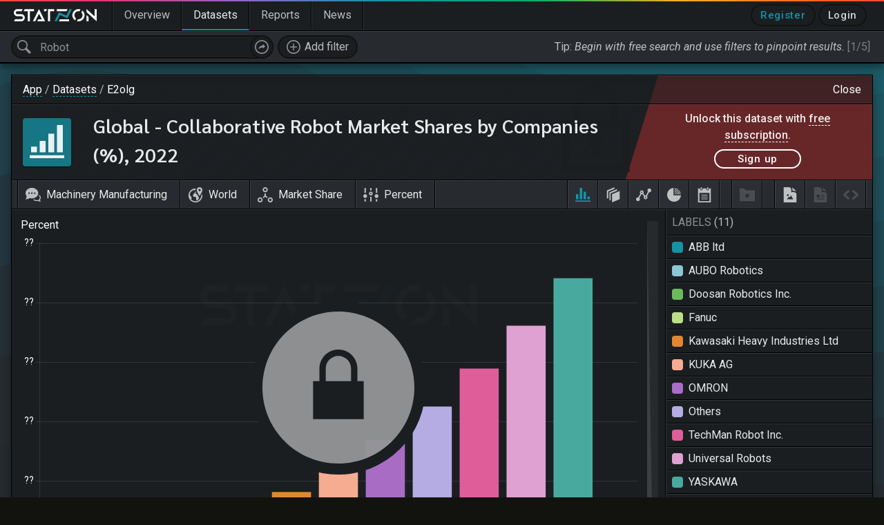

--- FILE ---
content_type: text/html
request_url: https://app.statzon.com/datasets/E2olg
body_size: 2168
content:
<!DOCTYPE html><html lang=en><head><meta charset=utf-8><meta http-equiv=X-UA-Compatible content="IE=edge"><meta name=viewport content="width=device-width,initial-scale=1"><meta name=description content="Statzon is a subscription-based market intelligence platform providing access to in-depth market reports and insights from hundreds of trusted sources."><title>Statzon App | Global Industry & Technology Insights & Data</title><link rel=apple-touch-icon sizes=144x144 href=/img/favicons/apple-touch-icon.png><link rel=icon type=image/png sizes=32x32 href=/img/favicons/favicon-32x32.png><link rel=icon type=image/png sizes=16x16 href=/img/favicons/favicon-16x16.png><link rel=manifest href=/img/favicons/site.webmanifest><link rel=mask-icon href=/img/favicons/safari-pinned-tab.svg color=#12130f><link rel="shortcut icon" href=/img/favicons/favicon.ico><meta name=msapplication-TileColor content=#12130f><meta name=msapplication-config content=/img/favicons/browserconfig.xml><meta name=theme-color content=#12130f><meta property=og:site_name content=Statzon><meta property=og:title content="Statzon App | Global Industry & Technology Insights & Data"><meta property=og:description content="Statzon is a subscription-based market intelligence platform providing access to in-depth market reports and insights from hundreds of trusted sources."><meta property=og:image content=https://app.statzon.com/img/productmockup3.webp><meta property=og:url content=https://app.statzon.com/ ><meta property=twitter:site_name content=Statzon><meta property=twitter:title content="Statzon App | Global Industry & Technoltwittery Insights & Data"><meta property=twitter:description content="Statzon is a subscription-based market intelligence platform providing access to in-depth market reports and insights from hundreds of trusted sources."><meta property=twitter:image content=https://app.statzon.com/img/productmockup3.webp><meta property=twitter:url content=https://app.statzon.com/ ><meta name=twitter:card content=https://app.statzon.com/img/productmockup3.webp><script async src="https://www.googletagmanager.com/gtag/js?id=G-Q0JCTN6KGE"></script><script>if (document.location.href.indexOf('https://app.statzon.com') !== -1) {
        // Google Analytics
        window.GA_TRACKING_ID = 'G-Q0JCTN6KGE'
        window.dataLayer = window.dataLayer || [];
        function gtag(){dataLayer.push(arguments);}
        gtag('js', new Date());
        gtag('config', GA_TRACKING_ID);
        gtag('consent', 'default', {
          'analytics_storage': 'denied',
          'ad_storage': 'denied',
          'ad_user_data': 'denied',
          'ad_personalization': 'denied',
          'region': ["AT", "BE", "BG", "HR", "CY", "CZ", "DK", "EE", "FI", "FR",
              "DE", "GR", "HU", "IS", "IE", "IT", "LV", "LI", "LT", "LU",
              "MT", "NL", "NO", "PL", "PT", "RO", "SK", "SI", "ES", "SE",
              "UK", "CH"]
        });
      }</script><link href=/css/chunk-042226b0_9148941f.css rel=prefetch><link href=/css/chunk-0d362902_03c2bf6e.css rel=prefetch><link href=/css/chunk-152224d5_a50b9067.css rel=prefetch><link href=/css/chunk-16920b01_556c8714.css rel=prefetch><link href=/css/chunk-1ecd5549_48d26afe.css rel=prefetch><link href=/css/chunk-20fbea7f_00285a9b.css rel=prefetch><link href=/css/chunk-287d76fb_f889309a.css rel=prefetch><link href=/css/chunk-31cbf791_c11f03d8.css rel=prefetch><link href=/css/chunk-3e6c3cde_338ee671.css rel=prefetch><link href=/css/chunk-47e102a7_d9792dbc.css rel=prefetch><link href=/css/chunk-4d64dfc2_52290492.css rel=prefetch><link href=/css/chunk-51c835a9_d6efd15f.css rel=prefetch><link href=/css/chunk-57c397c0_d794f4d4.css rel=prefetch><link href=/css/chunk-70b2db3c_a7054fd6.css rel=prefetch><link href=/css/chunk-86725db4_0f9021db.css rel=prefetch><link href=/css/chunk-90a222fa_8cf6118c.css rel=prefetch><link href=/css/chunk-c4f8795a_48bf38a4.css rel=prefetch><link href=/css/chunk-e7ebd3e2_4e45ca36.css rel=prefetch><link href=/js/chunk-042226b0_9148941f.js rel=prefetch><link href=/js/chunk-0d362902_03c2bf6e.js rel=prefetch><link href=/js/chunk-152224d5_a50b9067.js rel=prefetch><link href=/js/chunk-16920b01_556c8714.js rel=prefetch><link href=/js/chunk-1ecd5549_48d26afe.js rel=prefetch><link href=/js/chunk-20fbea7f_00285a9b.js rel=prefetch><link href=/js/chunk-287d76fb_f889309a.js rel=prefetch><link href=/js/chunk-31cbf791_c11f03d8.js rel=prefetch><link href=/js/chunk-3e6c3cde_338ee671.js rel=prefetch><link href=/js/chunk-47e102a7_d9792dbc.js rel=prefetch><link href=/js/chunk-4d64dfc2_52290492.js rel=prefetch><link href=/js/chunk-51c835a9_d6efd15f.js rel=prefetch><link href=/js/chunk-57c397c0_d794f4d4.js rel=prefetch><link href=/js/chunk-70b2db3c_a7054fd6.js rel=prefetch><link href=/js/chunk-86725db4_0f9021db.js rel=prefetch><link href=/js/chunk-90a222fa_8cf6118c.js rel=prefetch><link href=/js/chunk-c4f8795a_48bf38a4.js rel=prefetch><link href=/js/chunk-e7ebd3e2_4e45ca36.js rel=prefetch><link href=/css/app_a355dcb6.css rel=preload as=style><link href=/css/chunk-vendors_70f77ef1.css rel=preload as=style><link href=/js/app_a355dcb6.js rel=modulepreload as=script><link href=/js/chunk-vendors_70f77ef1.js rel=modulepreload as=script><link href=/css/chunk-vendors_70f77ef1.css rel=stylesheet><link href=/css/app_a355dcb6.css rel=stylesheet></head><body><noscript><strong>Please enable JavaScript to use this site.</strong></noscript><div id=app></div><script>if (document.location.href.indexOf('https://app.statzon.com') !== -1 && document.location.href.indexOf('https://app.statzon.com/embeds') === -1) {
        // Hubspot
        var hsScript = document.createElement('script');
        hsScript.type = 'text/javascript';
        hsScript.id = 'hs-script-loader';
        hsScript.setAttribute('async', 'true');
        hsScript.setAttribute('defer', 'true');
        hsScript.setAttribute('src', '//js-eu1.hs-scripts.com/25601177.js');
        document.getElementsByTagName('body')[0].appendChild(hsScript);

        var _hsp = window._hsp = window._hsp || [];
        window.dataLayer = window.dataLayer || [];
        function gtag(){dataLayer.push(arguments);}

        _hsp.push(['addPrivacyConsentListener', function(consent){
          var hasAnalyticsConsent = consent && (consent.allowed || (consent.categories && consent.categories.analytics));
          var hasAdsConsent = consent && (consent.allowed || (consent.categories && consent.categories.advertisement));

          gtag('consent', 'update', {
            'ad_storage': hasAdsConsent ? 'granted' : 'denied',
            'analytics_storage': hasAnalyticsConsent ? 'granted' : 'denied',
            'ad_user_data': hasAdsConsent ? 'granted' : 'denied',
            'ad_personalization': hasAdsConsent ? 'granted' : 'denied'
          });

          if (hasAnalyticsConsent) {
            // Hotjar Tracking Code for https://app.statzon.com/
            (function(h,o,t,j,a,r){
                h.hj=h.hj||function(){(h.hj.q=h.hj.q||[]).push(arguments)};
                h._hjSettings={hjid:1898360,hjsv:6};
                a=o.getElementsByTagName('head')[0];
                r=o.createElement('script');r.async=1;
                r.src=t+h._hjSettings.hjid+j+h._hjSettings.hjsv;
                a.appendChild(r);
            })(window,document,'https://static.hotjar.com/c/hotjar-','.js?sv=');
          }
        }]);
      }</script><script type=module src=/js/chunk-vendors_70f77ef1.js></script><script type=module src=/js/app_a355dcb6.js></script><script>!function(){var e=document,t=e.createElement("script");if(!("noModule"in t)&&"onbeforeload"in t){var n=!1;e.addEventListener("beforeload",function(e){if(e.target===t)n=!0;else if(!e.target.hasAttribute("nomodule")||!n)return;e.preventDefault()},!0),t.type="module",t.src=".",e.head.appendChild(t),t.remove()}}();</script><script src=/js/chunk-vendors_4af076ca.js nomodule></script><script src=/js/app_da12dda3.js nomodule></script></body></html>

--- FILE ---
content_type: text/css
request_url: https://app.statzon.com/css/app_a355dcb6.css
body_size: 16360
content:
@import url(https://fonts.googleapis.com/css2?family=Roboto:ital,wght@0,100;0,300;0,400;0,500;0,700;0,900;1,100;1,300;1,400;1,500;1,700;1,900&family=Sarabun:ital,wght@0,100;0,200;0,300;0,400;0,500;0,600;0,700;0,800;1,100;1,200;1,300;1,400;1,500;1,600;1,700;1,800&display=swap);.group[data-v-3d778952]{display:-webkit-box;display:-ms-flexbox;display:flex;margin:0 8px;border-left:1px solid #000;border-right:1px solid hsla(0,0%,100%,.1)}.group--condensed[data-v-3d778952]{margin:0}.group--borderless[data-v-3d778952]{border-left:none;border-right:none}.button[data-v-80a40ce4]{position:relative;overflow:hidden;display:-webkit-box;display:-ms-flexbox;display:flex;-webkit-box-orient:horizontal;-webkit-box-direction:normal;-ms-flex-direction:row;flex-direction:row;-webkit-box-pack:center;-ms-flex-pack:center;justify-content:center;-webkit-box-align:center;-ms-flex-align:center;align-items:center;min-width:22px;border-top:1px solid hsla(0,0%,100%,.1);border-left:1px solid hsla(0,0%,100%,.1);border-right:1px solid rgba(0,0,0,.9);padding:0 8px;-webkit-transition:background-color .2s ease-out;transition:background-color .2s ease-out;-webkit-user-select:none;-moz-user-select:none;-ms-user-select:none;user-select:none;cursor:pointer;z-index:4}@media screen and (min-width:1200px){.button[data-v-80a40ce4]{padding:0 10px}}.button--textOnlyCircle[data-v-80a40ce4]{padding:0}.button--auto[data-v-80a40ce4]{height:auto}.button--sm[data-v-80a40ce4]{height:28px}@media screen and (min-width:1200px){.button--sm[data-v-80a40ce4]{height:30px}}.button--md[data-v-80a40ce4]{height:34px}@media screen and (min-width:1200px){.button--md[data-v-80a40ce4]{height:38px}}.button--black[data-v-80a40ce4]{background-color:#12130f}.button--black .button__text[data-v-80a40ce4]{color:hsla(0,0%,100%,.7)}.button--black .button__icon[data-v-80a40ce4]{fill:hsla(0,0%,100%,.7)}.button--header[data-v-80a40ce4]{background-color:#1b1e21;margin:auto}.button--dark[data-v-80a40ce4]{background-color:#1b1e21}.button--dark .button__text[data-v-80a40ce4]:not(.button__text--only){color:hsla(0,0%,100%,.7)}.button--dark .button__icon[data-v-80a40ce4]{fill:hsla(0,0%,100%,.7)}.button--light[data-v-80a40ce4]{background-color:#2b2f33}.button--light .button__text[data-v-80a40ce4]{color:hsla(0,0%,100%,.7)}.button--light .button__icon[data-v-80a40ce4]{fill:hsla(0,0%,100%,.7)}.button--white[data-v-80a40ce4]{padding:0}.button--white:hover div[data-v-80a40ce4]{background-color:rgba(21,147,166,.5)}.button--white div[data-v-80a40ce4]{font-size:14px;color:#fff!important;font-weight:500;letter-spacing:.7px;border:2px solid #fff!important;border-radius:999px!important;padding:0 32px;-webkit-transition:background-color .2s ease-out,color .2s ease-out,border .2s ease-out;transition:background-color .2s ease-out,color .2s ease-out,border .2s ease-out}@media screen and (min-width:1200px){.button--white div[data-v-80a40ce4]{font-size:15px}}.button--initials[data-v-80a40ce4],.button--login[data-v-80a40ce4],.button--register[data-v-80a40ce4]{padding:0 0 0 4px;margin:auto}.button--initials div[data-v-80a40ce4],.button--login div[data-v-80a40ce4],.button--register div[data-v-80a40ce4]{font-size:14px;color:hsla(0,0%,100%,.8)!important;font-weight:500;letter-spacing:.7px;border:2px solid #1b1e21!important;border-radius:999px!important;-webkit-transition:background-color .2s ease-out,color .2s ease-out,border .2s ease-out;transition:background-color .2s ease-out,color .2s ease-out,border .2s ease-out}@media screen and (min-width:1200px){.button--initials div[data-v-80a40ce4],.button--login div[data-v-80a40ce4],.button--register div[data-v-80a40ce4]{font-size:15px}}.button--register .button__text[data-v-80a40ce4]{color:#1593a6!important}.button--login div[data-v-80a40ce4],.button--register div[data-v-80a40ce4]{padding:2px 12px}.button--initials div[data-v-80a40ce4]{width:28px;height:28px;line-height:28px;background-color:#1b1e21;padding:0;text-align:center}@media screen and (min-width:1200px){.button--initials div[data-v-80a40ce4]{width:30px;height:30px;line-height:30px}}.button--initials div[data-v-80a40ce4],.button--login div[data-v-80a40ce4],.button--register div[data-v-80a40ce4]{border:2px solid #12130f!important}.button--dotted[data-v-80a40ce4]{padding:0}.button--dotted:hover div[data-v-80a40ce4]{background-color:rgba(21,147,166,.5)}.button--dotted div[data-v-80a40ce4]{font-size:14px;color:#fff!important;font-weight:500;letter-spacing:.7px;border:2px dotted hsla(0,0%,100%,.5)!important;border-radius:999px!important;padding:0 32px;-webkit-transition:background-color .2s ease-out,color .2s ease-out,border .2s ease-out;transition:background-color .2s ease-out,color .2s ease-out,border .2s ease-out}@media screen and (min-width:1200px){.button--dotted div[data-v-80a40ce4]{font-size:15px}}.button--circle[data-v-80a40ce4]{min-width:28px;border-radius:999px!important;border:2px solid #12130f!important}.button--circle .button__icon[data-v-80a40ce4]:not(.button--selected){fill:hsla(0,0%,100%,.5)}.button--borderless[data-v-80a40ce4]{border-left:none;border-right:none;border-top:none;border-bottom:none}.button--bottomBorder[data-v-80a40ce4]{border-top:2px solid rgba(27,30,33,0);border-bottom:2px solid rgba(27,30,33,0)}.button--bottomBorder.button--selected[data-v-80a40ce4]{border-bottom:2px solid #1593a6}.button--bottomBorder.button--selected .button__text[data-v-80a40ce4]{color:hsla(0,0%,100%,.9)!important}.button--bottomBorder[data-v-80a40ce4]:active:not(.button--selected),.button--bottomBorder[data-v-80a40ce4]:hover:not(.button--selected){border-bottom:2px solid hsla(0,0%,100%,.7)}.button--flipped[data-v-80a40ce4]{-webkit-box-orient:horizontal;-webkit-box-direction:reverse;-ms-flex-direction:row-reverse;flex-direction:row-reverse}.button .button__text--uppercase[data-v-80a40ce4]{text-transform:uppercase}.button--disabled[data-v-80a40ce4]{cursor:not-allowed}.button--disabled[data-v-80a40ce4]:is(.button--selected){background-color:#12130f}.button--disabled .button__icon[data-v-80a40ce4]{fill:hsla(0,0%,100%,.15)!important}.button--disabled .button__text[data-v-80a40ce4]{color:hsla(0,0%,100%,.25)!important}.button[data-v-80a40ce4]:active:not(.button--disabled):not(.button--selected):is(.button--dark),.button[data-v-80a40ce4]:active:not(.button--disabled):not(.button--selected):is(.button--header),.button[data-v-80a40ce4]:active:not(.button--disabled):not(.button--selected):is(.button--light),.button[data-v-80a40ce4]:hover:not(.button--disabled):not(.button--selected):is(.button--dark),.button[data-v-80a40ce4]:hover:not(.button--disabled):not(.button--selected):is(.button--header),.button[data-v-80a40ce4]:hover:not(.button--disabled):not(.button--selected):is(.button--light){background-color:#12130f}.button:active:not(.button--disabled):not(.button--selected):is(.button--initials) div[data-v-80a40ce4],.button:active:not(.button--disabled):not(.button--selected):is(.button--login) div[data-v-80a40ce4],.button:active:not(.button--disabled):not(.button--selected):is(.button--register) div[data-v-80a40ce4],.button:hover:not(.button--disabled):not(.button--selected):is(.button--initials) div[data-v-80a40ce4],.button:hover:not(.button--disabled):not(.button--selected):is(.button--login) div[data-v-80a40ce4],.button:hover:not(.button--disabled):not(.button--selected):is(.button--register) div[data-v-80a40ce4]{background-color:#12130f;border-color:#12130f!important}.button:active:not(.button--disabled):not(.button--selected):is(.button--initials) .button__text[data-v-80a40ce4],.button:active:not(.button--disabled):not(.button--selected):is(.button--login) .button__text[data-v-80a40ce4],.button:active:not(.button--disabled):not(.button--selected):is(.button--register) .button__text[data-v-80a40ce4],.button:hover:not(.button--disabled):not(.button--selected):is(.button--initials) .button__text[data-v-80a40ce4],.button:hover:not(.button--disabled):not(.button--selected):is(.button--login) .button__text[data-v-80a40ce4],.button:hover:not(.button--disabled):not(.button--selected):is(.button--register) .button__text[data-v-80a40ce4]{color:#1593a6!important}.button:active:not(.button--disabled):not(.button--selected) .button__text[data-v-80a40ce4],.button:hover:not(.button--disabled):not(.button--selected) .button__text[data-v-80a40ce4]{color:#fff}.button:active:not(.button--disabled):not(.button--selected) .button__textColor--blue[data-v-80a40ce4],.button:hover:not(.button--disabled):not(.button--selected) .button__textColor--blue[data-v-80a40ce4]{color:#1593a6}.button:active:not(.button--disabled):not(.button--selected) .button__icon[data-v-80a40ce4],.button:active:not(.button--disabled):not(.button--selected) .button__text--scale[data-v-80a40ce4],.button:hover:not(.button--disabled):not(.button--selected) .button__icon[data-v-80a40ce4],.button:hover:not(.button--disabled):not(.button--selected) .button__text--scale[data-v-80a40ce4]{-webkit-transform:scale(1.2);transform:scale(1.2);fill:#fff}@media screen and (min-width:1200px){.button:active:not(.button--disabled):not(.button--selected) .button__icon[data-v-80a40ce4],.button:active:not(.button--disabled):not(.button--selected) .button__text--scale[data-v-80a40ce4],.button:hover:not(.button--disabled):not(.button--selected) .button__icon[data-v-80a40ce4],.button:hover:not(.button--disabled):not(.button--selected) .button__text--scale[data-v-80a40ce4]{-webkit-transform:scale(1.175);transform:scale(1.175)}}.button:active:not(.button--disabled):not(.button--selected) .button__icon--reversed[data-v-80a40ce4],.button:hover:not(.button--disabled):not(.button--selected) .button__icon--reversed[data-v-80a40ce4]{-webkit-transform:rotate(180deg) scale(1.2);transform:rotate(180deg) scale(1.2)}@media screen and (min-width:1200px){.button:active:not(.button--disabled):not(.button--selected) .button__icon--reversed[data-v-80a40ce4],.button:hover:not(.button--disabled):not(.button--selected) .button__icon--reversed[data-v-80a40ce4]{-webkit-transform:rotate(180deg) scale(1.175);transform:rotate(180deg) scale(1.175)}}.button:active:not(.button--disabled):not(.button--selected) .button__icon--rotate90deg[data-v-80a40ce4],.button:hover:not(.button--disabled):not(.button--selected) .button__icon--rotate90deg[data-v-80a40ce4]{-webkit-transform:rotate(90deg) scale(1.2);transform:rotate(90deg) scale(1.2)}@media screen and (min-width:1200px){.button:active:not(.button--disabled):not(.button--selected) .button__icon--rotate90deg[data-v-80a40ce4],.button:hover:not(.button--disabled):not(.button--selected) .button__icon--rotate90deg[data-v-80a40ce4]{-webkit-transform:rotate(90deg) scale(1.175);transform:rotate(90deg) scale(1.175)}}.button:active:not(.button--disabled):not(.button--selected) .button__icon--rotate180deg[data-v-80a40ce4],.button:hover:not(.button--disabled):not(.button--selected) .button__icon--rotate180deg[data-v-80a40ce4]{-webkit-transform:rotate(180deg) scale(1.2);transform:rotate(180deg) scale(1.2)}@media screen and (min-width:1200px){.button:active:not(.button--disabled):not(.button--selected) .button__icon--rotate180deg[data-v-80a40ce4],.button:hover:not(.button--disabled):not(.button--selected) .button__icon--rotate180deg[data-v-80a40ce4]{-webkit-transform:rotate(180deg) scale(1.175);transform:rotate(180deg) scale(1.175)}}.button:active:not(.button--disabled):not(.button--selected) .button__icon--rotate270deg[data-v-80a40ce4],.button:hover:not(.button--disabled):not(.button--selected) .button__icon--rotate270deg[data-v-80a40ce4]{-webkit-transform:rotate(270deg) scale(1.2);transform:rotate(270deg) scale(1.2)}@media screen and (min-width:1200px){.button:active:not(.button--disabled):not(.button--selected) .button__icon--rotate270deg[data-v-80a40ce4],.button:hover:not(.button--disabled):not(.button--selected) .button__icon--rotate270deg[data-v-80a40ce4]{-webkit-transform:rotate(270deg) scale(1.175);transform:rotate(270deg) scale(1.175)}}.button--selected[data-v-80a40ce4]:is(.button--black){background-color:#0b0c09}.button--selected:is(.button--black) .button__text[data-v-80a40ce4]{color:#1593a6}.button--selected[data-v-80a40ce4]:is(.button--header){background-color:#12130f!important}.button--selected[data-v-80a40ce4]:is(.button--dark){background-color:#12130f}.button--selected:is(.button--dark) .button__text[data-v-80a40ce4]{color:#1593a6}.button--selected[data-v-80a40ce4]:is(.button--light){background-color:#121416}.button--selected:is(.button--light) .button__text[data-v-80a40ce4]{color:#1593a6}.button--highlighted[data-v-80a40ce4]:is(.button--header){background-color:#1b1e21}.button:active:not(.button--disabled) .button__icon[data-v-80a40ce4]{fill:#1593a6!important}.button:active:not(.button--disabled) .button__icon--reversed[data-v-80a40ce4]{-webkit-transform:rotate(180deg) scale(1);transform:rotate(180deg) scale(1)}.button:active:not(.button--disabled) .button__icon--rotate90deg[data-v-80a40ce4]{-webkit-transform:rotate(90deg) scale(1);transform:rotate(90deg) scale(1)}.button:active:not(.button--disabled) .button__icon--rotate180deg[data-v-80a40ce4]{-webkit-transform:rotate(180deg) scale(1);transform:rotate(180deg) scale(1)}.button:active:not(.button--disabled) .button__icon--rotate270deg[data-v-80a40ce4]{-webkit-transform:rotate(270deg) scale(1);transform:rotate(270deg) scale(1)}.button:active:not(.button--disabled) .button__text[data-v-80a40ce4]{color:#1593a6;-webkit-transform:scale(1);transform:scale(1)}.button__text[data-v-80a40ce4]{color:hsla(0,0%,100%,.7);margin:0;padding:0;font-family:Roboto,sans-serif;font-size:15px;line-height:22px;font-weight:400;padding:0 0 0 6px;white-space:nowrap;overflow:hidden;text-overflow:hidden}@media screen and (min-width:1200px){.button__text[data-v-80a40ce4]{color:hsla(0,0%,100%,.7);margin:0;padding:0;font-family:Roboto,sans-serif;font-size:16px;line-height:24px;font-weight:400;padding:0 0 0 6px}}.button__text--condensed[data-v-80a40ce4]{padding:0!important}.button__text--only[data-v-80a40ce4]{padding:0 6px}.button__text--flipped[data-v-80a40ce4]{padding:0 6px 0 0}.button__text--noPadding[data-v-80a40ce4]{padding:0!important}.button__icon[data-v-80a40ce4]{display:-webkit-box;display:-ms-flexbox;display:flex;fill:hsla(0,0%,100%,.7);-webkit-transition:fill .2s ease-out,-webkit-transform .2s ease-out;transition:fill .2s ease-out,-webkit-transform .2s ease-out;transition:fill .2s ease-out,transform .2s ease-out;transition:fill .2s ease-out,transform .2s ease-out,-webkit-transform .2s ease-out}.button__iconDefault--blue[data-v-80a40ce4]{fill:rgba(21,147,166,.9)!important}.button__iconDefault--green[data-v-80a40ce4]{fill:rgba(0,177,106,.9)!important}.button__iconDefault--red[data-v-80a40ce4]{fill:rgba(240,52,52,.9)!important}.button__iconDefault--light[data-v-80a40ce4]{fill:hsla(0,0%,100%,.67)!important}.button__icon--xxs[data-v-80a40ce4]{min-width:12px;width:12px;height:12px}@media screen and (min-width:1200px){.button__icon--xxs[data-v-80a40ce4]{min-width:14px;width:14px;height:14px}}.button__icon--xs[data-v-80a40ce4]{min-width:14px;width:14px;height:14px}@media screen and (min-width:1200px){.button__icon--xs[data-v-80a40ce4]{min-width:16px;width:16px;height:16px}}.button__icon--sm[data-v-80a40ce4]{min-width:16px;width:16px;height:16px}@media screen and (min-width:1200px){.button__icon--sm[data-v-80a40ce4]{min-width:18px;width:18px;height:18px}}.button__icon--md[data-v-80a40ce4]{min-width:18px;width:18px;height:18px}@media screen and (min-width:1200px){.button__icon--md[data-v-80a40ce4]{min-width:20px;width:20px;height:20px}}.button__icon--lg[data-v-80a40ce4]{min-width:20px;width:20px;height:20px}@media screen and (min-width:1200px){.button__icon--lg[data-v-80a40ce4]{min-width:20px;width:22px;height:22px}}.button__icon--xl[data-v-80a40ce4]{min-width:22px;width:22px;height:22px}@media screen and (min-width:1200px){.button__icon--xl[data-v-80a40ce4]{min-width:24px;width:24px;height:24px}}.button__icon--reversed[data-v-80a40ce4]{-webkit-transform:rotate(180deg);transform:rotate(180deg)}.button__icon--rotate90deg[data-v-80a40ce4]{-webkit-transform:rotate(90deg);transform:rotate(90deg)}.button__icon--rotate180deg[data-v-80a40ce4]{-webkit-transform:rotate(180deg);transform:rotate(180deg)}.button__icon--rotate270deg[data-v-80a40ce4]{-webkit-transform:rotate(270deg);transform:rotate(270deg)}.button--selected .button__icon--red[data-v-80a40ce4]{fill:#f03434!important}.button--selected .button__icon--blue[data-v-80a40ce4]{fill:#1593a6!important}.button--selected .button__icon--green[data-v-80a40ce4]{fill:#00b16a!important}.button--selected .button__icon--yellow[data-v-80a40ce4]{fill:#ffad21!important}.button--selected .button__icon--orange[data-v-80a40ce4]{fill:#ff5722!important}.button--selected .button__icon--pink[data-v-80a40ce4]{fill:#e53476!important}.controls[data-v-8616ae24]{display:-webkit-box;display:-ms-flexbox;display:flex;-webkit-box-pack:end;-ms-flex-pack:end;justify-content:flex-end;margin:0 5px;height:40px}@media screen and (min-width:1200px){.controls[data-v-8616ae24]{height:44px}}.nav[data-v-ee45ec4e]{color:hsla(0,0%,100%,.8);margin:0;padding:0;font-family:Roboto,sans-serif;font-size:15px;line-height:22px;font-weight:400;display:-webkit-box;display:-ms-flexbox;display:flex;-webkit-box-orient:horizontal;-webkit-box-direction:normal;-ms-flex-direction:row;flex-direction:row;-webkit-box-align:center;-ms-flex-align:center;align-items:center;-webkit-box-pack:start;-ms-flex-pack:start;justify-content:flex-start;width:100%}.nav__block[data-v-ee45ec4e]{margin:0 1px 0 0}.nav__block--right[data-v-ee45ec4e]{display:-webkit-box;display:-ms-flexbox;display:flex;justify-self:right;margin-left:auto}.nav__block[data-v-ee45ec4e]:first-child{cursor:pointer}.nav__logo[data-v-ee45ec4e]{position:relative;width:28px;height:28px;background-image:url(/img/statzon_z_white.png);background-size:contain;background-repeat:no-repeat;background-position:0 0;z-index:10}@media screen and (min-width:960px){.nav__logo[data-v-ee45ec4e]{width:110px;height:16px;background-image:url(/img/statzon_logo_white.svg);margin:10px 8px 10px 4px}}@media screen and (min-width:1200px){.nav__logo[data-v-ee45ec4e]{width:120px;height:18px}}.controlsFix[data-v-ee45ec4e]{display:-webkit-box;display:-ms-flexbox;display:flex;-webkit-box-pack:end;-ms-flex-pack:end;justify-content:flex-end;height:40px}@media screen and (min-width:1200px){.controlsFix[data-v-ee45ec4e]{height:44px}}.input[data-v-62775a40]{position:relative;top:0;left:0;width:100%;height:32px;margin:0 auto}@media screen and (min-width:1200px){.input[data-v-62775a40]{height:34px}}.input:hover .input__element[data-v-62775a40]:not(.input__element--active){background-color:#202327}.input[data-v-62775a40]:hover ::-webkit-input-placeholder{color:hsla(0,0%,100%,.9)}.input[data-v-62775a40]:hover ::-moz-placeholder{color:hsla(0,0%,100%,.9)}.input[data-v-62775a40]:hover :-ms-input-placeholder{color:hsla(0,0%,100%,.9)}.input[data-v-62775a40]:hover ::-ms-input-placeholder{color:hsla(0,0%,100%,.9)}.input[data-v-62775a40]:hover ::placeholder{color:hsla(0,0%,100%,.9)}.input:hover .input__icon[data-v-62775a40]:not(.input__icon--active){fill:hsla(0,0%,100%,.9);-webkit-transform:rotate(12deg);transform:rotate(12deg)}.input:hover .input__submit[data-v-62775a40]:not(.input__submit--active){border-color:#12130f}.input:hover .input__submit:not(.input__submit--active) svg[data-v-62775a40]{fill:hsla(0,0%,100%,.9)}.input__icon[data-v-62775a40]{position:absolute;z-index:30;top:0;left:0;width:18px;height:18px;padding:7px 9px;fill:hsla(0,0%,100%,.5);-webkit-transition:fill .2s ease-in-out,-webkit-transform .2s ease-in-out;transition:fill .2s ease-in-out,-webkit-transform .2s ease-in-out;transition:fill .2s ease-in-out,transform .2s ease-in-out;transition:fill .2s ease-in-out,transform .2s ease-in-out,-webkit-transform .2s ease-in-out}@media screen and (min-width:1200px){.input__icon[data-v-62775a40]{width:20px;height:20px}}.input__icon--active[data-v-62775a40]{fill:hsla(0,0%,100%,.9)}.input__submit[data-v-62775a40]{position:absolute;z-index:50;width:18px;height:18px;padding:5px;top:0;right:0;fill:hsla(0,0%,100%,.5);background-color:#1b1e21;border-radius:999px;border:2px solid #12130f;cursor:pointer}@media screen and (min-width:1200px){.input__submit[data-v-62775a40]{width:20px;height:20px}}.input__submit svg[data-v-62775a40]{-webkit-transition:-webkit-transform .1s ease-out;transition:-webkit-transform .1s ease-out;transition:transform .1s ease-out;transition:transform .1s ease-out,-webkit-transform .1s ease-out}.input__submit:hover svg[data-v-62775a40]{-webkit-transform:scale(1.2);transform:scale(1.2)}@media screen and (min-width:1200px){.input__submit:hover svg[data-v-62775a40]{-webkit-transform:scale(1.175);transform:scale(1.175)}}.input__submit:active svg[data-v-62775a40]{-webkit-transform:scale(1);transform:scale(1)}.input__submit--active[data-v-62775a40]{background-color:#12130f;border:2px solid #272b2f!important;fill:hsla(0,0%,100%,.9);padding:7px;top:-2px;right:-2px}.input__submit--active svg[data-v-62775a40]{fill:hsla(0,0%,100%,.8)}.input__element[data-v-62775a40]{color:hsla(0,0%,100%,.9);margin:0;padding:0;font-family:Roboto,sans-serif;font-size:15px;line-height:22px;font-weight:400;position:absolute;z-index:20;top:0;left:0;width:calc(100% - 78px);height:28px;padding:0 40px 0 34px;outline:0;text-align:left;border-radius:999px;border:2px solid #12130f;background-color:#1b1e21}@media screen and (min-width:1200px){.input__element[data-v-62775a40]{color:hsla(0,0%,100%,.9);margin:0;padding:0;font-family:Roboto,sans-serif;font-size:16px;line-height:24px;font-weight:400;width:calc(100% - 84px);height:30px;padding:0 40px 0 40px}}.input__element[data-v-62775a40]::-webkit-input-placeholder{color:hsla(0,0%,100%,.5)}.input__element[data-v-62775a40]::-moz-placeholder{color:hsla(0,0%,100%,.5)}.input__element[data-v-62775a40]:-ms-input-placeholder{color:hsla(0,0%,100%,.5)}.input__element[data-v-62775a40]::-ms-input-placeholder{color:hsla(0,0%,100%,.5)}.input__element[data-v-62775a40]::placeholder{color:hsla(0,0%,100%,.5)}.input__element--active[data-v-62775a40]{background-color:#12130f;border:2px solid #12130f;color:#fff}[data-v-62775a40]:-webkit-autofill{-webkit-box-shadow:0 0 0 100rem #12130f inset!important;box-shadow:inset 0 0 0 100rem #12130f!important;-webkit-text-fill-color:#fff!important}.filterBase[data-v-6be322ab]{background-color:#1b1e21;margin:0 4px;border-radius:999px}.filter[data-v-6be322ab]{color:hsla(0,0%,100%,.9);padding:0;font-family:Roboto,sans-serif;font-size:15px;line-height:22px;font-weight:400;position:relative;display:-webkit-inline-box;display:-ms-inline-flexbox;display:inline-flex;-webkit-box-align:center;-ms-flex-align:center;align-items:center;width:auto;max-width:284px;fill:hsla(0,0%,100%,.7);height:28px;padding:0 10px;margin:0;border-radius:999px;border:2px solid #12130f;outline:0;-webkit-user-select:none;-moz-user-select:none;-ms-user-select:none;user-select:none;-webkit-transition:fill .25s ease-out,color .25s ease-out;transition:fill .25s ease-out,color .25s ease-out}@media screen and (min-width:1200px){.filter[data-v-6be322ab]{color:hsla(0,0%,100%,.9);padding:0;font-family:Roboto,sans-serif;font-size:16px;line-height:24px;font-weight:400;max-width:300px;height:30px;padding:0 12px;margin:0}}.filter[data-v-6be322ab]:hover{fill:#fff;border-color:#12130f}.filter:hover .filter__icon[data-v-6be322ab]{-webkit-transform:scale(1.2);transform:scale(1.2)}@media screen and (min-width:1200px){.filter:hover .filter__icon[data-v-6be322ab]{-webkit-transform:scale(1.175);transform:scale(1.175)}}.filter:hover .filter__close[data-v-6be322ab]{opacity:1}.filter--fullWidth[data-v-6be322ab]{max-width:100%!important}.filter__icon[data-v-6be322ab]{margin-right:4px;-webkit-transition:fill .2s ease-out,-webkit-transform .2s ease-out;transition:fill .2s ease-out,-webkit-transform .2s ease-out;transition:fill .2s ease-out,transform .2s ease-out;transition:fill .2s ease-out,transform .2s ease-out,-webkit-transform .2s ease-out}.filter__icon--xs[data-v-6be322ab]{min-width:14px;width:14px;height:14px}@media screen and (min-width:1200px){.filter__icon--xs[data-v-6be322ab]{min-width:16px;width:16px;height:16px}}.filter__icon--sm[data-v-6be322ab]{min-width:16px;width:16px;height:16px}@media screen and (min-width:1200px){.filter__icon--sm[data-v-6be322ab]{min-width:18px;width:18px;height:18px}}.filter__icon--md[data-v-6be322ab]{min-width:18px;width:18px;height:18px}@media screen and (min-width:1200px){.filter__icon--md[data-v-6be322ab]{min-width:20px;width:20px;height:20px}}.filter__icon--lg[data-v-6be322ab]{min-width:20px;width:20px;height:20px}@media screen and (min-width:1200px){.filter__icon--lg[data-v-6be322ab]{min-width:22px;width:22px;height:22px}}.filter__symbol[data-v-6be322ab]{color:#12130f;font-weight:500;margin-right:2px}.filter__text[data-v-6be322ab]{white-space:nowrap;overflow:hidden;text-overflow:ellipsis}.filter__close[data-v-6be322ab]{position:absolute;display:-webkit-inline-box;display:-ms-inline-flexbox;display:inline-flex;-webkit-box-align:center;-ms-flex-align:center;align-items:center;-webkit-user-select:none;-moz-user-select:none;-ms-user-select:none;user-select:none;right:-2px;background-color:#1b1e21;border:2px solid #12130f;padding:4px;border-radius:999px;fill:hsla(0,0%,100%,.5);opacity:0;cursor:pointer}.filter__close[data-v-6be322ab]:hover{fill:hsla(0,0%,100%,.9)!important}.filter__close:hover svg[data-v-6be322ab]{-webkit-transform:scale(1.2);transform:scale(1.2)}@media screen and (min-width:1200px){.filter__close:hover svg[data-v-6be322ab]{-webkit-transform:scale(1.175);transform:scale(1.175)}}.filter__close[data-v-6be322ab]:active{background-color:#12130f}.filter__close:active svg[data-v-6be322ab]{fill:#1593a6;-webkit-transform:scale(1);transform:scale(1)}.filter__close svg[data-v-6be322ab]{-webkit-transition:fill .2s ease-out,-webkit-transform .2s ease-out;transition:fill .2s ease-out,-webkit-transform .2s ease-out;transition:fill .2s ease-out,transform .2s ease-out;transition:fill .2s ease-out,transform .2s ease-out,-webkit-transform .2s ease-out;width:20px;height:20px}@media screen and (min-width:1200px){.filter__close svg[data-v-6be322ab]{width:22px;height:22px}}.filter--disabled[data-v-6be322ab]{fill:hsla(0,0%,100%,.5)!important;background-color:hsla(0,0%,100%,.1)!important}.filter--disabled[data-v-6be322ab]:hover{background-color:hsla(0,0%,100%,.05)!important}.filter--disabled .filter__text[data-v-6be322ab]{color:hsla(0,0%,100%,.5)!important}.filter--queries[data-v-6be322ab]{fill:#fff;background-color:rgba(144,103,198,.45)}.filter--queries[data-v-6be322ab]:hover{background-color:rgba(144,103,198,.3)}.filter--titles[data-v-6be322ab]{fill:#fff;background-color:rgba(223,93,153,.45)}.filter--titles[data-v-6be322ab]:hover{background-color:rgba(223,93,153,.3)}.filter--descriptions[data-v-6be322ab]{fill:#fff;background-color:rgba(250,139,226,.4)}.filter--descriptions[data-v-6be322ab]:hover{background-color:rgba(250,139,226,.25)}.filter--data_series[data-v-6be322ab]{fill:#fff;background-color:rgba(72,124,255,.45)}.filter--data_series[data-v-6be322ab]:hover{background-color:rgba(72,124,255,.3)}.filter--published[data-v-6be322ab]{fill:#fff;background-color:rgba(150,209,180,.45)}.filter--published[data-v-6be322ab]:hover{background-color:rgba(150,209,180,.3)}.filter--topics[data-v-6be322ab]{fill:#fff;background-color:rgba(21,147,166,.45)}.filter--topics[data-v-6be322ab]:hover{background-color:rgba(21,147,166,.3)}.filter--locations[data-v-6be322ab]{fill:#fff;background-color:rgba(0,177,106,.45)}.filter--locations[data-v-6be322ab]:hover{background-color:rgba(0,177,106,.3)}.filter--trade_types[data-v-6be322ab]{fill:#fff;background-color:rgba(255,173,33,.55)}.filter--trade_types[data-v-6be322ab]:hover{background-color:rgba(255,173,33,.4)}.filter--scales[data-v-6be322ab]{fill:#fff;background-color:rgba(255,87,34,.45)}.filter--scales[data-v-6be322ab]:hover{background-color:rgba(255,87,34,.3)}.filter--providers[data-v-6be322ab]{fill:#fff;background-color:rgba(229,52,118,.45)}.filter--providers[data-v-6be322ab]:hover{background-color:rgba(229,52,118,.3)}.query[data-v-2dc4f112]{color:hsla(0,0%,100%,.9);margin:0;padding:0;font-family:Roboto,sans-serif;font-size:14px;line-height:20px;font-weight:400;display:-webkit-box;display:-ms-flexbox;display:flex;-webkit-box-orient:horizontal;-webkit-box-direction:normal;-ms-flex-direction:row;flex-direction:row;-webkit-box-align:center;-ms-flex-align:center;align-items:center;white-space:nowrap;width:100%;-webkit-user-select:none;-moz-user-select:none;-ms-user-select:none;user-select:none}.query:hover .query__button[data-v-2dc4f112]{fill:hsla(0,0%,100%,.1);background-color:#1b1e21}.query:hover .query__button[data-v-2dc4f112]:not(.query__button--inactive){fill:hsla(0,0%,100%,.7)}.query__operator[data-v-2dc4f112],.query__title[data-v-2dc4f112]{color:hsla(0,0%,100%,.5);margin:0;padding:0;font-family:Roboto,sans-serif;font-size:13px;line-height:18px;font-weight:400;position:relative;z-index:9;font-weight:500;margin:0 3px;text-transform:uppercase;display:-webkit-inline-box;display:-ms-inline-flexbox;display:inline-flex}.query__operator[data-v-2dc4f112] span,.query__title[data-v-2dc4f112] span{color:hsla(0,0%,100%,.7)!important}.query__operator--active[data-v-2dc4f112],.query__title--active[data-v-2dc4f112]{color:hsla(0,0%,100%,.7)}.query__filter[data-v-2dc4f112]{position:relative;z-index:10}.query__title[data-v-2dc4f112]{margin:0 8px 0 8px}.query__controls[data-v-2dc4f112]{margin:0 4px 0 2px}.query__button[data-v-2dc4f112]{display:-webkit-box;display:-ms-flexbox;display:flex;border-radius:999px;-webkit-box-align:center;-ms-flex-align:center;align-items:center;-webkit-user-select:none;-moz-user-select:none;-ms-user-select:none;user-select:none;padding:7px 8px 9px 8px;-webkit-transition:background-color .2s ease-out;transition:background-color .2s ease-out;background-color:#272b2f;fill:#1b1e21}.query__button[data-v-2dc4f112]:hover:not(.query__button--inactive){fill:#fff!important;cursor:pointer}.query__button:hover:not(.query__button--inactive) svg[data-v-2dc4f112]{-webkit-transform:scale(1.15);transform:scale(1.15)}.query__button:active svg[data-v-2dc4f112],.query__button:focus svg[data-v-2dc4f112]{-webkit-transform:scale(1)!important;transform:scale(1)!important}.query__button--left[data-v-2dc4f112]{-webkit-transform:rotate(270deg);transform:rotate(270deg);margin:0 2px 0 0}.query__button--right[data-v-2dc4f112]{-webkit-transform:rotate(90deg);transform:rotate(90deg);margin:0 0 0 2px}.query__button svg[data-v-2dc4f112]{-webkit-transition:fill .2s ease-out;transition:fill .2s ease-out;width:14px;height:14px}@media screen and (min-width:1200px){.query__button svg[data-v-2dc4f112]{width:16px;height:16px}}.query__content[data-v-2dc4f112]{position:relative;z-index:5;-webkit-box-flex:1;-ms-flex:1;flex:1;height:36px;display:-webkit-box;display:-ms-flexbox;display:flex;overflow:hidden;white-space:nowrap;border-radius:999px;-webkit-transition:background-color .2s ease-out;transition:background-color .2s ease-out;background-color:#272b2f;cursor:col-resize}.query__content--centered[data-v-2dc4f112]{-webkit-box-pack:center;-ms-flex-pack:center;justify-content:center}.query__filters[data-v-2dc4f112]{height:36px;display:-webkit-inline-box;display:-ms-inline-flexbox;display:inline-flex;-webkit-box-align:center;-ms-flex-align:center;align-items:center}.query__filters--transition[data-v-2dc4f112]{-webkit-transition:margin .3 ease-in-out;transition:margin .3 ease-in-out}@media screen and (min-width:640px){.query__filters--transition[data-v-2dc4f112]{-webkit-transition:margin .4s ease-in-out;transition:margin .4s ease-in-out}}@media screen and (min-width:960px){.query__filters--transition[data-v-2dc4f112]{-webkit-transition:margin .5s ease-in-out;transition:margin .5s ease-in-out}}@media screen and (min-width:1200px){.query__filters--transition[data-v-2dc4f112]{-webkit-transition:margin .6s ease-in-out;transition:margin .6s ease-in-out}}.query__transition-item[data-v-2dc4f112]{position:relative;-webkit-transition:all .3s ease-out;transition:all .3s ease-out}.query__transition-enter[data-v-2dc4f112]{opacity:0;-webkit-transform:translateY(-12px);transform:translateY(-12px)}.query__transition-leave-to[data-v-2dc4f112]{opacity:0}.query__transition-leave-active[data-v-2dc4f112]{position:absolute;z-index:-1;-webkit-transition:all .6s ease-out;transition:all .6s ease-out}.input[data-v-4bec845e]{color:hsla(0,0%,100%,.9);margin:0;padding:0;font-family:Roboto,sans-serif;font-size:15px;line-height:22px;font-weight:400;position:relative;width:100%}@media screen and (min-width:1200px){.input[data-v-4bec845e]{color:hsla(0,0%,100%,.9);margin:0;padding:0;font-family:Roboto,sans-serif;font-size:16px;line-height:24px;font-weight:400}}.input__visibility[data-v-4bec845e]{position:absolute;top:0;right:0;text-align:right;-webkit-user-select:none;-moz-user-select:none;-ms-user-select:none;user-select:none;width:24px;height:24px;fill:hsla(0,0%,100%,.5);-webkit-transition:fill .2s ease-out;transition:fill .2s ease-out;cursor:pointer}@media screen and (min-width:1200px){.input__visibility[data-v-4bec845e]{width:26px;height:26px}}.input__visibility[data-v-4bec845e]:hover{fill:#fff}.input__message[data-v-4bec845e]{position:relative;width:100%;text-align:left}.input__message--label[data-v-4bec845e]{color:hsla(0,0%,100%,.9)}.input__message--error[data-v-4bec845e]{color:#f03434}.input__field[data-v-4bec845e]{position:relative;width:100%}.input__field:hover:is(.input__field--dark) .input__icon[data-v-4bec845e]{fill:#fff}.input__field:hover:is(.input__field--dark) .input__element[data-v-4bec845e]:not(.input__element--active):not(.input__element--disabled){background-color:#070806}.input__field:hover:is(.input__field--dark) .input__element[data-v-4bec845e]:not(.input__element--active):not(.input__element--success):not(.input__element--error){border-color:hsla(0,0%,100%,.4)}.input__field:hover:is(.input__field--light) .input__icon[data-v-4bec845e]{fill:#fff}.input__field:hover:is(.input__field--light) .input__element[data-v-4bec845e]:not(.input__element--active){background-color:#1b1e21}.input__field:hover:is(.input__field--light) .input__element[data-v-4bec845e]:not(.input__element--active):not(.input__element--success):not(.input__element--error){border-color:hsla(0,0%,100%,.4)}.input__field:hover:is(.input__field--darklight) .input__icon[data-v-4bec845e]{fill:#fff}.input__field:hover:is(.input__field--darklight) .input__element[data-v-4bec845e]:not(.input__element--active){background-color:#1b1e21}.input__field:hover:is(.input__field--darklight) .input__element[data-v-4bec845e]:not(.input__element--active):not(.input__element--success):not(.input__element--error){border-color:hsla(0,0%,100%,.4)}.input__field--sm[data-v-4bec845e]{height:36px}@media screen and (min-width:1200px){.input__field--sm[data-v-4bec845e]{height:38px}}.input__field--md[data-v-4bec845e]{height:40px}@media screen and (min-width:1200px){.input__field--md[data-v-4bec845e]{height:42px}}.input__icon[data-v-4bec845e]{position:absolute;z-index:6;top:0;left:0;fill:hsla(0,0%,100%,.5);-webkit-transition:fill .2s ease-out;transition:fill .2s ease-out}.input__icon--activated[data-v-4bec845e],.input__icon--prefilled[data-v-4bec845e]{fill:#fff}.input__icon--xs[data-v-4bec845e]{width:16px;height:16px;padding:12px 10px}@media screen and (min-width:1200px){.input__icon--xs[data-v-4bec845e]{width:18px;height:18px}}.input__icon--sm[data-v-4bec845e]{width:18px;height:18px;padding:11px 10px}@media screen and (min-width:1200px){.input__icon--sm[data-v-4bec845e]{width:20px;height:20px}}.input__icon--md[data-v-4bec845e]{width:20px;height:20px;padding:10px 10px}@media screen and (min-width:1200px){.input__icon--md[data-v-4bec845e]{width:22px;height:22px}}.input__icon--lg[data-v-4bec845e]{width:22px;height:22px;padding:9px 10px}@media screen and (min-width:1200px){.input__icon--lg[data-v-4bec845e]{width:24px;height:24px}}.input__icon--light[data-v-4bec845e]{fill:hsla(0,0%,100%,.5)}.input__element[data-v-4bec845e]{position:absolute;z-index:5;top:0;left:0;width:calc(100% - 54px);padding:0 14px 0 36px;outline:0;border-style:solid;border-color:#12130f;border-width:0 0 0 4px;background-color:#12130f;color:#fff;-webkit-transition:background-color .2s ease-out,border .2s ease-out;transition:background-color .2s ease-out,border .2s ease-out}.input__element[data-v-4bec845e]::-webkit-input-placeholder{color:hsla(0,0%,100%,.3)}.input__element[data-v-4bec845e]::-moz-placeholder{color:hsla(0,0%,100%,.3)}.input__element[data-v-4bec845e]:-ms-input-placeholder{color:hsla(0,0%,100%,.3)}.input__element[data-v-4bec845e]::-ms-input-placeholder{color:hsla(0,0%,100%,.3)}.input__element[data-v-4bec845e]::placeholder{color:hsla(0,0%,100%,.3)}.input__element--active[data-v-4bec845e],.input__element[data-v-4bec845e]:active,.input__element[data-v-4bec845e]:focus{background-color:#070806;color:#fff;border-color:hsla(0,0%,100%,.9)}.input__element[data-v-4bec845e]:disabled{background-color:#3d444b;border-color:#3d444b;color:hsla(0,0%,100%,.5)}.input__element[data-v-4bec845e]:not(.input__element--squared){border-radius:4px}.input__element--select[data-v-4bec845e]{caret-color:transparent;-webkit-user-select:none;-moz-user-select:none;-ms-user-select:none;user-select:none}.input__element--prefilled[data-v-4bec845e]::-webkit-input-placeholder,.input__element--selected[data-v-4bec845e]::-webkit-input-placeholder{color:#fff!important}.input__element--prefilled[data-v-4bec845e]::-moz-placeholder,.input__element--selected[data-v-4bec845e]::-moz-placeholder{color:#fff!important}.input__element--prefilled[data-v-4bec845e]:-ms-input-placeholder,.input__element--selected[data-v-4bec845e]:-ms-input-placeholder{color:#fff!important}.input__element--prefilled[data-v-4bec845e]::-ms-input-placeholder,.input__element--selected[data-v-4bec845e]::-ms-input-placeholder{color:#fff!important}.input__element--prefilled[data-v-4bec845e]::placeholder,.input__element--selected[data-v-4bec845e]::placeholder{color:#fff!important}.input__element--sm[data-v-4bec845e]{height:36px}@media screen and (min-width:1200px){.input__element--sm[data-v-4bec845e]{height:38px}}.input__element--md[data-v-4bec845e]{height:40px}@media screen and (min-width:1200px){.input__element--md[data-v-4bec845e]{height:42px}}.input__element--dark[data-v-4bec845e]{background-color:#12130f;border-color:#12130f}.input__element--light[data-v-4bec845e]{background-color:#2b2f33;border-color:#2b2f33}.input__element--darklight[data-v-4bec845e]{background-color:#1b1e21;border-color:#1b1e21}.input__element--rounded[data-v-4bec845e]{border-radius:999px}.input__element--squared[data-v-4bec845e]{border-radius:0;border-color:hsla(0,0%,100%,.1)}.input__element--success[data-v-4bec845e]{color:#fff;border-color:#4caf50}.input__element--error[data-v-4bec845e]{color:#fff;border-color:#f03434}input[data-v-4bec845e]:-webkit-autofill,input[data-v-4bec845e]:-webkit-autofill:focus,input[data-v-4bec845e]:-webkit-autofill:hover{-webkit-text-fill-color:#fff;-webkit-box-shadow:0 0 0 40rem #12130f inset}.default[data-v-3d8e00fa]{width:100%}.scroller[data-v-3d8e00fa]{width:100%;right:0;height:auto;max-height:inherit;overflow:auto;scrollbar-color:#12130f rgba(18,19,15,0)}[data-v-3d8e00fa]::-webkit-scrollbar{width:0}._scrolling[data-v-3d8e00fa]{pointer-events:none;-webkit-user-select:none;-moz-user-select:none;-ms-user-select:none;user-select:none}.baron._simple .baron__track[data-v-3d8e00fa]{bottom:1px!important;right:0!important}.baron._simple.baron .baron__bar[data-v-3d8e00fa]{width:10px!important;opacity:1!important}.scroller--light.baron._simple .baron__track[data-v-3d8e00fa]{width:10px!important;background:rgba(18,19,15,.5)!important}.scroller--light.baron._simple .baron__bar[data-v-3d8e00fa]{background:#12130f!important;border-radius:99px!important;min-height:64px}.scroller--dark.baron._simple .baron__track[data-v-3d8e00fa]{width:10px!important;background:rgba(18,19,15,.5)!important}.scroller--dark.baron._simple .baron__bar[data-v-3d8e00fa]{background:#0a0a08!important;border-radius:99px!important}.scroller[data-v-3d8e00fa]{-ms-overflow-style:none;scrollbar-width:none;overflow-y:scroll}.scroller[data-v-3d8e00fa]::-webkit-scrollbar{display:none}.dropdown[data-v-9ed5fdee]{color:hsla(0,0%,100%,.9);margin:0;padding:0;font-family:Roboto,sans-serif;font-size:14px;line-height:20px;font-weight:400;width:calc(100% - 1px);height:auto;max-height:inherit;overflow:auto;background-color:#1b1e21;border-top:1px solid #000;border-bottom:1px solid #000;-webkit-user-select:none;-moz-user-select:none;-ms-user-select:none;user-select:none;cursor:arrow}@media screen and (min-width:1200px){.dropdown[data-v-9ed5fdee]{color:hsla(0,0%,100%,.9);margin:0;padding:0;font-family:Roboto,sans-serif;font-size:15px;line-height:22px;font-weight:400}}.dropdown__info p[data-v-9ed5fdee]{padding:8px;margin:0;text-align:left;border-top:1px solid hsla(0,0%,100%,.1)}.dropdown__info p span[data-v-9ed5fdee]{color:hsla(0,0%,100%,.7)}.dropdown__list[data-v-9ed5fdee]{display:-webkit-box;display:-ms-flexbox;display:flex;-webkit-box-orient:vertical;-webkit-box-direction:normal;-ms-flex-direction:column;flex-direction:column}.dropdown__item[data-v-9ed5fdee]{position:relative;overflow:hidden;display:-webkit-box;display:-ms-flexbox;display:flex;-webkit-box-align:center;-ms-flex-align:center;align-items:center;border-top:1px solid hsla(0,0%,100%,.1);border-bottom:1px solid #000;border-left:4px solid hsla(0,0%,100%,.1);padding:5px 0}.dropdown__item--selected[data-v-9ed5fdee],.dropdown__item[data-v-9ed5fdee]:hover{background-color:#272b2f;border-left-color:#1593a6}.dropdown__item--selected .dropdown__icon[data-v-9ed5fdee],.dropdown__item:hover .dropdown__icon[data-v-9ed5fdee]{fill:hsla(0,0%,100%,.7)}.dropdown__item[data-v-9ed5fdee]:last-child{border-bottom:none}.dropdown__icon[data-v-9ed5fdee]{fill:hsla(0,0%,100%,.2);-webkit-transition:fill .2s ease-out;transition:fill .2s ease-out;margin-left:4px}.dropdown__icon--sm[data-v-9ed5fdee]{width:18px;height:18px}@media screen and (min-width:1200px){.dropdown__icon--sm[data-v-9ed5fdee]{width:20px;height:20px}}.dropdown__icon--lg[data-v-9ed5fdee],.dropdown__icon--md[data-v-9ed5fdee]{width:20px;height:20px}@media screen and (min-width:1200px){.dropdown__icon--lg[data-v-9ed5fdee],.dropdown__icon--md[data-v-9ed5fdee]{width:22px;height:22px}}.dropdown__text[data-v-9ed5fdee]{-webkit-box-flex:1;-ms-flex:1;flex:1;margin:0 12px 0 8px;text-align:left}[data-v-9ed5fdee] .dropdown__text--results{color:hsla(0,0%,100%,.5)}[data-v-9ed5fdee]:-webkit-autofill{-webkit-box-shadow:0 0 0 100rem #16191b inset!important;box-shadow:inset 0 0 0 100rem #16191b!important;-webkit-text-fill-color:#fff!important}.select[data-v-a0e43cde]{position:relative;width:100%;cursor:pointer}.select__disabled[data-v-a0e43cde]{pointer-events:none}.select__input[data-v-a0e43cde]{position:relative;width:100%}.select__icon[data-v-a0e43cde]{position:absolute;z-index:6;top:0;right:0;fill:hsla(0,0%,100%,.25);-webkit-transition:fill .2s ease-out;transition:fill .2s ease-out}.select__icon--message[data-v-a0e43cde]{top:26px}@media screen and (min-width:1200px){.select__icon--message[data-v-a0e43cde]{top:28px}}.select__icon--activated[data-v-a0e43cde]{fill:#fff}.select__icon--sm[data-v-a0e43cde]{width:12px;height:12px;padding:10px 6px}@media screen and (min-width:1200px){.select__icon--sm[data-v-a0e43cde]{width:14px;height:14px;padding:11px 6px}}.select__icon--lg[data-v-a0e43cde],.select__icon--md[data-v-a0e43cde]{width:14px;height:14px;padding:8px 6px}@media screen and (min-width:1200px){.select__icon--lg[data-v-a0e43cde],.select__icon--md[data-v-a0e43cde]{width:16px;height:16px;padding:9px 6px}}.select__dropdown[data-v-a0e43cde]{position:absolute;z-index:999;top:40px;width:100%}@media screen and (min-width:1200px){.select__dropdown[data-v-a0e43cde]{top:42px}}.select__dropdown--message[data-v-a0e43cde]{top:62px}@media screen and (min-width:1200px){.select__dropdown--message[data-v-a0e43cde]{top:66px}}.submit[data-v-46228394]{border:none;border-radius:4px;cursor:pointer;padding:.4rem 2rem .4rem 4rem;display:inline-block;outline:none;-webkit-user-select:none;-moz-user-select:none;-ms-user-select:none;user-select:none;position:relative;-webkit-transition:all .3s;transition:all .3s;overflow:hidden}.submit[data-v-46228394]:after{content:"";position:absolute;-webkit-transition:all .3s;transition:all .3s;width:3.5rem;height:200%;background-color:#1593a6;z-index:1;left:-1rem;top:0;-webkit-transform-origin:0 0;transform-origin:0 0;-webkit-transform:rotate(-20deg);transform:rotate(-20deg)}.submit[data-v-46228394]:hover{background-color:#107382}.submit[data-v-46228394]:hover:after{width:2.125rem;left:0;background-color:#1593a6}.submit[data-v-46228394]:active{background:#0c5762}.submit[data-v-46228394]:active:after{-webkit-transition:all .1s;transition:all .1s;width:0;left:1.0625rem;background-color:#1593a6}.submit--noIcon[data-v-46228394]{padding:.4rem 2rem}.submit--blue[data-v-46228394]{border:1px solid #1593a6;background-color:#138394}.submit--blue[data-v-46228394]:after{background-color:#1593a6}.submit--blue[data-v-46228394]:hover{background-color:#107382}.submit--blue[data-v-46228394]:hover:after{background-color:#1593a6}.submit--blue[data-v-46228394]:active{background:#0c5762}.submit--blue[data-v-46228394]:active:after{background-color:#1593a6}.submit--blue .submit__icon[data-v-46228394]{fill:hsla(0,0%,100%,.9)}.submit--blue .submit__text[data-v-46228394]{color:hsla(0,0%,100%,.9)}.submit--dark[data-v-46228394]{border:1px solid #1b1e21;background-color:#121416}.submit--dark[data-v-46228394]:after{background-color:#1b1e21}.submit--dark[data-v-46228394]:hover{background-color:#090a0b}.submit--dark[data-v-46228394]:hover:after{background-color:#1b1e21}.submit--dark[data-v-46228394]:active{background:#000}.submit--dark[data-v-46228394]:active:after{background-color:#1b1e21}.submit--dark .submit__icon[data-v-46228394]{fill:hsla(0,0%,100%,.9)}.submit--dark .submit__text[data-v-46228394]{color:hsla(0,0%,100%,.9)}.submit--delete[data-v-46228394]{border:1px solid rgba(234,17,17,.2);background-color:transparent}.submit--delete[data-v-46228394]:after{background-color:transparent}.submit--delete[data-v-46228394]:hover,.submit--delete[data-v-46228394]:hover:after{background-color:rgba(234,17,17,.2)}.submit--delete[data-v-46228394]:active{background:#6a0808}.submit--delete[data-v-46228394]:active:after{background-color:#f03434}.submit--delete .submit__icon[data-v-46228394]{fill:hsla(0,0%,100%,.9)}.submit--delete .submit__text[data-v-46228394]{color:hsla(0,0%,100%,.9)}.submit--disabled[data-v-46228394]{border:1px solid #12130f;background-color:#222528}.submit--disabled[data-v-46228394]:after{background-color:#2b2f33}.submit--disabled[data-v-46228394]:hover{background-color:#181b1d}.submit--disabled[data-v-46228394]:hover:after{background-color:#2b2f33}.submit--disabled[data-v-46228394]:active{background:#080909}.submit--disabled[data-v-46228394]:active:after{background-color:#2b2f33}.submit--disabled .submit__icon[data-v-46228394]{fill:hsla(0,0%,100%,.5)}.submit--disabled .submit__text[data-v-46228394]{color:hsla(0,0%,100%,.5)}.submit--large[data-v-46228394]{width:420px;height:52px;margin:.5rem auto}.submit__transition--icon-enter-active[data-v-46228394],.submit__transition--icon-leave-active[data-v-46228394]{-webkit-transition:opacity .5s cubic-bezier(0,0,.3,1),-webkit-transform .5s cubic-bezier(0,0,.3,1);transition:opacity .5s cubic-bezier(0,0,.3,1),-webkit-transform .5s cubic-bezier(0,0,.3,1);transition:opacity .5s cubic-bezier(0,0,.3,1),transform .5s cubic-bezier(0,0,.3,1);transition:opacity .5s cubic-bezier(0,0,.3,1),transform .5s cubic-bezier(0,0,.3,1),-webkit-transform .5s cubic-bezier(0,0,.3,1)}.submit__transition--icon-enter[data-v-46228394],.submit__transition--icon-leave-to[data-v-46228394]{opacity:0;-webkit-transform:scale(0);transform:scale(0)}.submit__transition--text-enter-active[data-v-46228394],.submit__transition--text-leave-active[data-v-46228394]{-webkit-transition:opacity .4s cubic-bezier(0,0,.3,1);transition:opacity .4s cubic-bezier(0,0,.3,1)}.submit__transition--text-enter[data-v-46228394],.submit__transition--text-leave-to[data-v-46228394]{opacity:0}.submit__text[data-v-46228394]{color:hsla(0,0%,100%,.9);margin:0;padding:0;font-family:Roboto,sans-serif;font-size:15px;line-height:22px;font-weight:400;letter-spacing:.025rem;text-transform:uppercase;position:relative;white-space:normal}@media screen and (min-width:1200px){.submit__text[data-v-46228394]{color:hsla(0,0%,100%,.9);margin:0;padding:0;font-family:Roboto,sans-serif;font-size:16px;line-height:24px;font-weight:400;letter-spacing:.025rem;text-transform:uppercase;position:relative;white-space:normal}}.submit__icon[data-v-46228394]{position:absolute;z-index:10;display:inline-block;width:1.25rem;height:1.25rem;top:calc(50% - .625rem);left:1rem;fill:#fff}@media screen and (min-width:1200px){.submit__icon[data-v-46228394]{width:1.35rem;height:1.35rem;top:calc(50% - .675rem);left:.9rem}}.button--text[data-v-39abf36b]{color:hsla(0,0%,100%,.8);margin:0;padding:0;font-family:Roboto,sans-serif;font-size:14px;line-height:20px;font-weight:400;text-transform:uppercase;letter-spacing:.025rem;border:2px solid transparent;border-radius:999px;padding:.1rem 1rem;margin:.25rem;-webkit-transition:color .2s ease-in-out,background-color .2s ease-in-out,border .2s ease-in-out;transition:color .2s ease-in-out,background-color .2s ease-in-out,border .2s ease-in-out;-webkit-user-select:none;-moz-user-select:none;-ms-user-select:none;user-select:none;cursor:pointer}.button--icon[data-v-39abf36b]{display:inline-block;position:relative;z-index:1;background-color:#2b2f33;cursor:pointer;padding:8px;margin:6px;border-radius:50%;-webkit-transition:fill .2s,background-color .2s;transition:fill .2s,background-color .2s;fill:#fff}.button--icon--small[data-v-39abf36b]{width:14px;height:14px}.button--icon--normal[data-v-39abf36b]{width:18px;height:18px}.button--icon--large[data-v-39abf36b]{width:24px;height:24px}.button--icon[data-v-39abf36b]:after{top:-4px;left:-4px;padding:4px;-webkit-box-shadow:0 0 0 3px #2b2f33;box-shadow:0 0 0 3px #2b2f33;-webkit-transition:opacity .2s,-webkit-transform .2s;transition:opacity .2s,-webkit-transform .2s;transition:transform .2s,opacity .2s;transition:transform .2s,opacity .2s,-webkit-transform .2s;-webkit-transform:scale(.8);transform:scale(.8);opacity:0;pointer-events:none;position:absolute;width:100%;height:100%;border-radius:50%;content:"";-webkit-box-sizing:content-box;box-sizing:content-box}.button--icon[data-v-39abf36b]:hover{background:#2b2f33;fill:#1593a6}.button--icon[data-v-39abf36b]:hover:after{-webkit-transform:scale(1);transform:scale(1);opacity:1}.button--icon[data-v-39abf36b]:active,.button--icon[data-v-39abf36b]:focus{background:rgba(43,47,51,.5);fill:#fff}.button--icon[data-v-39abf36b]:active:after,.button--icon[data-v-39abf36b]:focus:after{-webkit-box-shadow:0 0 0 3px rgba(43,47,51,.5);box-shadow:0 0 0 3px rgba(43,47,51,.5)}.button--borderless[data-v-39abf36b]{border-color:transparent!important}.button--blue.button--text[data-v-39abf36b]{border-color:rgba(21,147,166,.5)}.button--blue.button--text[data-v-39abf36b]:hover{background-color:rgba(21,147,166,.1);border-color:#1593a6;color:#fff}.button--blue.button--text[data-v-39abf36b]:active{background-color:#0a434b;color:#fff}.button--green.button--text[data-v-39abf36b]{border-color:rgba(0,177,106,.5)}.button--green.button--text[data-v-39abf36b]:hover{background-color:rgba(0,177,106,.1);border-color:#00b16a;color:#fff}.button--green.button--text[data-v-39abf36b]:active{background-color:#004b2d;color:#fff}.button--inactive[data-v-39abf36b]{-webkit-user-select:none;-moz-user-select:none;-ms-user-select:none;user-select:none;pointer-events:none}.button--inactive.button--text[data-v-39abf36b]{border-color:rgba(43,47,51,.5);color:#2b2f33}.selection[data-v-c0d87d2e]{color:hsla(0,0%,100%,.8);margin:0;font-family:Roboto,sans-serif;font-size:15px;line-height:22px;font-weight:400;width:100%;min-width:calc(100vw - 24px);padding:0}@media screen and (min-width:640px){.selection[data-v-c0d87d2e]{width:616px;min-width:auto}}@media screen and (min-width:960px){.selection[data-v-c0d87d2e]{padding:0 32px 32px 32px}}@media screen and (min-width:1200px){.selection[data-v-c0d87d2e]{color:hsla(0,0%,100%,.7);margin:0;padding:0;font-family:Roboto,sans-serif;font-size:16px;line-height:24px;font-weight:400;width:680px;padding:0 32px 32px 32px}}.selection__content[data-v-c0d87d2e]{background-color:#1b1e21;border-left:1px solid #000;border-right:1px solid #000;border-bottom:1px solid #000}.selection__info[data-v-c0d87d2e]{border-bottom:1px solid #000;padding:8px;color:hsla(0,0%,100%,.9);white-space:nowrap;overflow:hidden;text-overflow:ellipsis}.selection__info--error[data-v-c0d87d2e]{color:#f03434}.selection__options[data-v-c0d87d2e]{display:-webkit-box;display:-ms-flexbox;display:flex;-webkit-box-orient:horizontal;-webkit-box-direction:normal;-ms-flex-direction:row;flex-direction:row;-ms-flex-wrap:wrap;flex-wrap:wrap;width:100%;height:40px;border-top:1px solid hsla(0,0%,100%,.15)}@media screen and (min-width:640px){.selection__options[data-v-c0d87d2e]{-ms-flex-wrap:nowrap;flex-wrap:nowrap}}@media screen and (min-width:1200px){.selection__options[data-v-c0d87d2e]{height:42px}}.selection__option[data-v-c0d87d2e]{display:-webkit-box;display:-ms-flexbox;display:flex;width:100%;border-bottom:1px solid #000}@media screen and (min-width:640px){.selection__option[data-v-c0d87d2e]{border-bottom:none}.selection__option[data-v-c0d87d2e]:last-child{width:100px}}.selection__option--button div[data-v-c0d87d2e]{width:100%;height:34px}@media screen and (min-width:640px){.selection__option--button div[data-v-c0d87d2e]{height:auto}}.status[data-v-3a62518a]{position:absolute;top:-1px;width:100%;height:100%}.status--loading[data-v-3a62518a]{background-image:-webkit-gradient(linear,left top,right top,from(#1593a6),color-stop(17%,#00b16a),color-stop(34%,#ffad21),color-stop(51%,#ff5722),color-stop(68%,#e53476),color-stop(84%,#9067c6),to(#1593a6));background-image:linear-gradient(90deg,#1593a6,#00b16a 17%,#ffad21 34%,#ff5722 51%,#e53476 68%,#9067c6 84%,#1593a6);background-position:0 0;background-repeat:repeat-x;-webkit-animation:loadingAnimation-data-v-3a62518a 1s linear infinite;animation:loadingAnimation-data-v-3a62518a 1s linear infinite}.status--success[data-v-3a62518a]{background-color:#4caf50;background-position:0 0;background-repeat:no-repeat;-webkit-animation:successAnimation-data-v-3a62518a 1s ease-out 1;animation:successAnimation-data-v-3a62518a 1s ease-out 1;opacity:0}.status--error[data-v-3a62518a]{background-color:#f03434;background-position:0 0;background-repeat:no-repeat;-webkit-animation:errorAnimation-data-v-3a62518a 2s ease-out 1;animation:errorAnimation-data-v-3a62518a 2s ease-out 1;opacity:0}@-webkit-keyframes loadingAnimation-data-v-3a62518a{0%{background-position:0 0}to{background-position:100vw 0}}@keyframes loadingAnimation-data-v-3a62518a{0%{background-position:0 0}to{background-position:100vw 0}}@-webkit-keyframes successAnimation-data-v-3a62518a{0%{opacity:1}to{opacity:0}}@keyframes successAnimation-data-v-3a62518a{0%{opacity:1}to{opacity:0}}@-webkit-keyframes errorAnimation-data-v-3a62518a{0%{opacity:1}33%{opacity:0}66%{opacity:1}to{opacity:0}}@keyframes errorAnimation-data-v-3a62518a{0%{opacity:1}33%{opacity:0}66%{opacity:1}to{opacity:0}}.tips[data-v-50c9075a]{color:hsla(0,0%,100%,.7);margin:0;padding:0;font-family:Roboto,sans-serif;font-size:15px;line-height:22px;font-weight:400;position:relative;-webkit-box-align:center;-ms-flex-align:center;align-items:center;white-space:nowrap;overflow:hidden;text-overflow:ellipsis;height:39px;display:none}@media screen and (max-width:639px){.tips[data-v-50c9075a]{display:-webkit-box;display:-ms-flexbox;display:flex}}@media screen and (min-width:880px){.tips[data-v-50c9075a]{display:-webkit-box;display:-ms-flexbox;display:flex}}@media screen and (min-width:1200px){.tips[data-v-50c9075a]{color:hsla(0,0%,100%,.7);margin:0;padding:0;font-family:Roboto,sans-serif;font-size:16px;line-height:24px;font-weight:400}}.tips__tip[data-v-50c9075a]{position:absolute;left:12px;right:auto}@media screen and (min-width:640px){.tips__tip[data-v-50c9075a]{left:auto;right:4px}}.tips__tip[data-v-50c9075a] span{color:hsla(0,0%,100%,.4)}.transition--tips-enter-active[data-v-50c9075a],.transition--tips-leave-active[data-v-50c9075a]{-webkit-transition:opacity .8s ease-in;transition:opacity .8s ease-in}.transition--tips-enter[data-v-50c9075a],.transition--tips-leave-to[data-v-50c9075a]{opacity:0}.transition--tips-enter-to[data-v-50c9075a],.transition--tips-leave[data-v-50c9075a]{opacity:1}.header[data-v-70dc7147]{color:hsla(0,0%,100%,.9);margin:0;padding:0;font-family:Roboto,sans-serif;font-size:15px;line-height:22px;font-weight:400;position:absolute;top:0;left:0;width:100%;height:auto}.header__status[data-v-70dc7147]{position:absolute;z-index:102;width:100%;height:3px;background-color:rgba(18,19,15,0);-webkit-transition:background-color .2s ease-in-out;transition:background-color .2s ease-in-out}.header__top[data-v-70dc7147]{position:fixed;z-index:101;top:0;left:0;width:100%;height:40px;background-color:#1b1e21;border-bottom:1px solid #000}@media screen and (min-width:1200px){.header__top[data-v-70dc7147]{height:44px}}.header__top--wrap[data-v-70dc7147]{display:-webkit-box;display:-ms-flexbox;display:flex;-webkit-box-align:center;-ms-flex-align:center;align-items:center;width:calc(100% - 16px);max-width:1600px;margin:0 auto}@media screen and (min-width:640px){.header__top--wrap[data-v-70dc7147]{width:calc(100% - 32px)}}.header__bottom[data-v-70dc7147]{position:fixed;z-index:100;top:41px;left:0;width:100%;height:84px;display:-webkit-box;display:-ms-flexbox;display:flex;-webkit-box-align:center;-ms-flex-align:center;align-items:center;-webkit-box-pack:center;-ms-flex-pack:center;justify-content:center;background-color:#272b2f;border-top:1px solid hsla(0,0%,100%,.1);border-bottom:2px solid #000;-webkit-box-shadow:0 10px 20px rgba(0,0,0,.19),0 6px 6px rgba(0,0,0,.23);box-shadow:0 10px 20px rgba(0,0,0,.19),0 6px 6px rgba(0,0,0,.23);-webkit-user-select:none;-moz-user-select:none;-ms-user-select:none;user-select:none}@media screen and (min-width:640px){.header__bottom[data-v-70dc7147]{top:41px;height:40px}}@media screen and (min-width:1200px){.header__bottom[data-v-70dc7147]{top:45px;height:44px}}.header__bottom--noshadow[data-v-70dc7147]{-webkit-box-shadow:none;box-shadow:none}.header__bottom--wrap[data-v-70dc7147]{display:-webkit-box;display:-ms-flexbox;display:flex;-webkit-box-align:center;-ms-flex-align:center;align-items:center;-ms-flex-wrap:wrap;flex-wrap:wrap;width:100%;max-width:1600px;margin:0 auto}@media screen and (min-width:640px){.header__bottom--wrap[data-v-70dc7147]{width:calc(100% - 32px);-ms-flex-wrap:nowrap;flex-wrap:nowrap}}.header__search[data-v-70dc7147]{-webkit-box-flex:1;-ms-flex:1;flex:1;width:auto;min-width:200px;padding:0 0 4px 8px;border-bottom:1px solid #000}@media screen and (min-width:640px){.header__search[data-v-70dc7147]{width:320px;min-width:320px;padding:0;border-bottom:none}}@media screen and (min-width:1200px){.header__search[data-v-70dc7147]{width:380px;min-width:380px}}.header__selection[data-v-70dc7147]{width:106px;min-width:106px;padding:0 8px 4px 6px;border-bottom:1px solid #000}@media screen and (min-width:640px){.header__selection[data-v-70dc7147]{padding-bottom:0;border-bottom:none}}@media screen and (min-width:1200px){.header__selection[data-v-70dc7147]{width:116px;min-width:116px}}.header__filters[data-v-70dc7147]{-ms-flex-preferred-size:100%;flex-basis:100%;width:100%;margin:0;padding-top:2px;border-top:1px solid hsla(0,0%,100%,.1)}@media screen and (min-width:640px){.header__filters[data-v-70dc7147]{width:calc(100% - 444px);margin:0 0 0 6px;padding-top:0;border-top:none}}@media screen and (min-width:1200px){.header__filters[data-v-70dc7147]{width:calc(100% - 514px)}}.header__info[data-v-70dc7147]{width:100%;border-top:1px solid hsla(0,0%,100%,.1)}@media screen and (min-width:640px){.header__info[data-v-70dc7147]{border-top:none}}.filterInfo[data-v-70dc7147]{display:-webkit-box;display:-ms-flexbox;display:flex;-webkit-box-align:center;-ms-flex-align:center;align-items:center;cursor:pointer}.filterInfo:hover .filterInfo__text[data-v-70dc7147]{color:#fff;border-bottom:1px dashed #1593a6}.filterInfo:hover .filterInfo__icon[data-v-70dc7147]{fill:hsla(0,0%,100%,.9)}.filterInfo__icon[data-v-70dc7147]{width:16px;height:16px;margin-right:8px;fill:hsla(0,0%,100%,.5);-webkit-transition:fill .2s ease-out;transition:fill .2s ease-out}@media screen and (min-width:1200px){.filterInfo__icon[data-v-70dc7147]{width:14px;height:14px}}.filterInfo__text[data-v-70dc7147]{color:hsla(0,0%,100%,.7)}.footer[data-v-1f72ba50]{color:hsla(0,0%,100%,.9);margin:0;padding:0;font-family:Roboto,sans-serif;font-size:15px;line-height:22px;font-weight:400;position:relative;bottom:0;width:100%;height:auto;background-color:#272b2f;background-image:url("data:image/svg+xml;charset=utf-8,%3Csvg xmlns='http://www.w3.org/2000/svg' viewBox='0 0 1600 800'%3E%3Cpath fill='%23232629' d='M486 705.8c-109.3-21.8-223.4-32.2-335.3-19.4C99.5 692.1 49 703 0 719.8V800h843.8c-115.9-33.2-230.8-68.1-347.6-92.2-3.4-.7-6.8-1.3-10.2-2z'/%3E%3Cpath fill='%231f2122' d='M1600 0H0v719.8C49 703 99.5 692 150.7 686.3c111.9-12.7 226-2.4 335.3 19.4 3.4.7 6.8 1.4 10.2 2 116.8 24 231.7 59 347.6 92.2H1600V0z'/%3E%3Cpath fill='%231a1d1c' d='M478.4 581c3.2.8 6.4 1.7 9.5 2.5C684.1 636 876.6 717 1081.4 760.1c174.2 36.6 349.5 29.2 518.6-10.2V0H0v574.9c52.3-17.6 106.5-27.7 161.1-30.9 107.3-6.6 214.6 10.2 317.3 37z'/%3E%3Cpath fill='%23161815' d='M0 0v429.4c55.6-18.4 113.5-27.3 171.4-27.7 102.8-.8 203.2 22.7 299.3 54.5 3 1 5.9 2 8.9 3 183.6 62 365.7 146.1 562.4 192.1 186.7 43.7 376.3 34.4 557.9-12.6V0H0z'/%3E%3Cpath fill='%2312130F' d='M181.8 259.4c98.2 6 191.9 35.2 281.3 72.1 2.8 1.1 5.5 2.3 8.3 3.4 171 71.6 342.7 158.5 531.3 207.7 198.8 51.8 403.4 40.8 597.3-14.8V0H0v283.2a483.5 483.5 0 01181.8-23.8z'/%3E%3Cpath fill='%23161815' d='M1600 0H0v136.3c62.3-20.9 127.7-27.5 192.2-19.2 93.6 12.1 180.5 47.7 263.3 89.6 2.6 1.3 5.1 2.6 7.7 3.9 158.4 81.1 319.7 170.9 500.3 223.2 210.5 61 430.8 49 636.6-16.6V0z'/%3E%3Cpath fill='%231a1d1c' d='M454.9 86.3C600.7 177 751.6 269.3 924.1 325c208.6 67.4 431.3 60.8 637.9-5.3 12.8-4.1 25.4-8.4 38.1-12.9V0h-1312c56 21.3 108.7 50.6 159.7 82 2.4 1.4 4.7 2.9 7.1 4.3z'/%3E%3Cpath fill='%231f2122' d='M1600 0H498c118.1 85.8 243.5 164.5 386.8 216.2 191.8 69.2 400 74.7 595 21.1 40.8-11.2 81.1-25.2 120.3-41.7V0z'/%3E%3Cpath fill='%23232629' d='M1397.5 154.8c47.2-10.6 93.6-25.3 138.6-43.8 21.7-8.9 43-18.8 63.9-29.5V0H643.4c62.9 41.7 129.7 78.2 202.1 107.4 174.9 70.7 368.7 88.7 552 47.4z'/%3E%3Cpath fill='%23272B2F' d='M1315.3 72.4c75.3-12.6 148.9-37.1 216.8-72.4h-723c157.7 71 335.6 101 506.2 72.4z'/%3E%3C/svg%3E");background-attachment:fixed;background-size:cover;border-top:2px solid #000}@media screen and (min-width:640px){.footer[data-v-1f72ba50]{position:absolute;bottom:0;height:400px}}@media screen and (min-width:1200px){.footer[data-v-1f72ba50]{color:hsla(0,0%,100%,.9);margin:0;padding:0;font-family:Roboto,sans-serif;font-size:16px;line-height:24px;font-weight:400}}.footer__content[data-v-1f72ba50]{width:100%;max-width:1600px;margin:0 auto;display:-webkit-box;display:-ms-flexbox;display:flex;-webkit-box-orient:vertical;-webkit-box-direction:normal;-ms-flex-direction:column;flex-direction:column;-webkit-box-pack:center;-ms-flex-pack:center;justify-content:center;text-align:center}@media screen and (min-width:640px){.footer__content[data-v-1f72ba50]{-webkit-box-orient:horizontal;-webkit-box-direction:normal;-ms-flex-direction:row;flex-direction:row;text-align:left}}.column[data-v-1f72ba50]{width:calc(100% - 2rem);margin:2rem 1rem}.column__title[data-v-1f72ba50]{text-transform:uppercase;color:#fff;margin:1rem 0 0 0;width:auto}.column__title span[data-v-1f72ba50]{border-bottom:1px dashed #1593a6}.column__content[data-v-1f72ba50]{display:-webkit-box;display:-ms-flexbox;display:flex;-webkit-box-orient:vertical;-webkit-box-direction:normal;-ms-flex-direction:column;flex-direction:column}.column__content ul[data-v-1f72ba50]{list-style:none;padding:0;margin:.5rem 0}.column__content li[data-v-1f72ba50]{margin:.5rem 0}.column__copyright[data-v-1f72ba50]{position:absolute;bottom:0}.button[data-v-29ca171e]{border:none;border-radius:4px;cursor:pointer;margin:0 auto;display:inline-block;outline:none;-webkit-user-select:none;-moz-user-select:none;-ms-user-select:none;user-select:none;position:relative;-webkit-transition:all .3s;transition:all .3s;overflow:hidden}.button--effect[data-v-29ca171e]{min-width:180px}.button--effect[data-v-29ca171e]:after{content:"";position:absolute;-webkit-transition:all .3s;transition:all .3s;width:3.5rem;height:200%;z-index:1;left:-1rem;top:0;-webkit-transform-origin:0 0;transform-origin:0 0;-webkit-transform:rotate(-20deg);transform:rotate(-20deg)}.button--effect[data-v-29ca171e]:hover:after{width:2.125rem;left:0}.button--effect[data-v-29ca171e]:active:after{-webkit-transition:all .1s;transition:all .1s;width:0;left:1.0625rem}.button--md[data-v-29ca171e]{padding:.3rem 1.5rem .3rem 2rem}.button--lg[data-v-29ca171e]{padding:.4rem 1.5rem .4rem 2rem}.button--bg-1[data-v-29ca171e]{border:1px solid #12130f;background-color:#070806}.button--bg-1[data-v-29ca171e]:after{background-color:#12130f}.button--bg-1[data-v-29ca171e]:hover{background-color:#000}.button--bg-1[data-v-29ca171e]:hover:after{background-color:#12130f}.button--bg-1[data-v-29ca171e]:active{background:#000}.button--bg-1[data-v-29ca171e]:active:after{background-color:#12130f}.button--bg-2[data-v-29ca171e]{border:1px solid #1b1e21;background-color:#121416}.button--bg-2[data-v-29ca171e]:after{background-color:#1b1e21}.button--bg-2[data-v-29ca171e]:hover{background-color:#090a0b}.button--bg-2[data-v-29ca171e]:hover:after{background-color:#1b1e21}.button--bg-2[data-v-29ca171e]:active{background:#000}.button--bg-2[data-v-29ca171e]:active:after{background-color:#1b1e21}.button--bg-3[data-v-29ca171e]{border:1px solid #2b2f33;background-color:#222528}.button--bg-3[data-v-29ca171e]:after{background-color:#2b2f33}.button--bg-3[data-v-29ca171e]:hover{background-color:#181b1d}.button--bg-3[data-v-29ca171e]:hover:after{background-color:#2b2f33}.button--bg-3[data-v-29ca171e]:active{background:#080909}.button--bg-3[data-v-29ca171e]:active:after{background-color:#2b2f33}.button--blue[data-v-29ca171e]{border:1px solid #1593a6;background-color:#138394}.button--blue[data-v-29ca171e]:after{background-color:#1593a6}.button--blue[data-v-29ca171e]:hover{background-color:#107382}.button--blue[data-v-29ca171e]:hover:after{background-color:#1593a6}.button--blue[data-v-29ca171e]:active{background:#0c5762}.button--blue[data-v-29ca171e]:active:after{background-color:#1593a6}.button--green[data-v-29ca171e]{border:1px solid #00b16a;background-color:#009d5e}.button--green[data-v-29ca171e]:after{background-color:#00b16a}.button--green[data-v-29ca171e]:hover{background-color:#008852}.button--green[data-v-29ca171e]:hover:after{background-color:#00b16a}.button--green[data-v-29ca171e]:active{background:#00653c}.button--green[data-v-29ca171e]:active:after{background-color:#00b16a}.button--transparent[data-v-29ca171e]{border:1px solid hsla(0,0%,100%,0);background-color:hsla(0,0%,100%,0)}.button--transparent[data-v-29ca171e]:after{background-color:hsla(0,0%,100%,.1)}.button--transparent[data-v-29ca171e]:hover{background-color:#107382}.button--transparent[data-v-29ca171e]:hover:after{background-color:#1593a6}.button--transparent[data-v-29ca171e]:active{background:#0c5762}.button--transparent[data-v-29ca171e]:active:after{background-color:#1593a6}.button--blank[data-v-29ca171e]{border:1px solid hsla(0,0%,100%,.1);background-color:hsla(0,0%,100%,0)}.button--blank[data-v-29ca171e]:after,.button--blank[data-v-29ca171e]:hover{background-color:hsla(0,0%,100%,.1)}.button--blank[data-v-29ca171e]:active{background:hsla(0,0%,100%,.2)}.button--round[data-v-29ca171e]{border-radius:999px}.button--dotted[data-v-29ca171e]{border:2px dotted hsla(0,0%,100%,.7)!important}.button__transition--icon-enter-active[data-v-29ca171e],.button__transition--icon-leave-active[data-v-29ca171e]{-webkit-transition:opacity .5s cubic-bezier(0,0,.3,1),-webkit-transform .5s cubic-bezier(0,0,.3,1);transition:opacity .5s cubic-bezier(0,0,.3,1),-webkit-transform .5s cubic-bezier(0,0,.3,1);transition:opacity .5s cubic-bezier(0,0,.3,1),transform .5s cubic-bezier(0,0,.3,1);transition:opacity .5s cubic-bezier(0,0,.3,1),transform .5s cubic-bezier(0,0,.3,1),-webkit-transform .5s cubic-bezier(0,0,.3,1)}.button__transition--icon-enter[data-v-29ca171e],.button__transition--icon-leave-to[data-v-29ca171e]{opacity:0;-webkit-transform:scale(0);transform:scale(0)}.button__transition--text-enter-active[data-v-29ca171e],.button__transition--text-leave-active[data-v-29ca171e]{-webkit-transition:opacity .4s cubic-bezier(0,0,.3,1);transition:opacity .4s cubic-bezier(0,0,.3,1)}.button__transition--text-enter[data-v-29ca171e],.button__transition--text-leave-to[data-v-29ca171e]{opacity:0}.button__text[data-v-29ca171e]{color:hsla(0,0%,100%,.9);margin:0;padding:0;font-family:Roboto,sans-serif;font-size:15px;line-height:22px;font-weight:400;letter-spacing:.025rem;position:relative;white-space:normal;margin-left:1rem}.button__text--effect[data-v-29ca171e]{margin-left:1.5rem}.button__text--none[data-v-29ca171e]{text-transform:none}.button__text--uppercase[data-v-29ca171e]{text-transform:uppercase}@media screen and (min-width:1200px){.button__text[data-v-29ca171e]{color:hsla(0,0%,100%,.9);margin:0;padding:0;font-family:Roboto,sans-serif;font-size:16px;line-height:24px;font-weight:400;letter-spacing:.025rem;position:relative;white-space:normal;margin-left:1rem}.button__text--effect[data-v-29ca171e]{margin-left:1.5rem}}.button__icon[data-v-29ca171e]{position:absolute;z-index:10;display:inline-block;width:1.25rem;height:1.25rem;top:calc(50% - .625rem);left:1rem;fill:hsla(0,0%,100%,.9)}@media screen and (min-width:1200px){.button__icon[data-v-29ca171e]{width:1.35rem;height:1.35rem;top:calc(50% - .675rem);left:.9rem}}.button[data-v-759f9a9e]{padding:9px;-webkit-transition:all .2s ease-out;transition:all .2s ease-out;cursor:pointer;-webkit-user-select:none;-moz-user-select:none;-ms-user-select:none;user-select:none}.button--box[data-v-759f9a9e]{border-radius:4px}.button--round[data-v-759f9a9e]{border-radius:999px}.button[data-v-759f9a9e]:hover{background-color:#32383d}.button:hover .button__icon[data-v-759f9a9e]{-webkit-transform:scale(1.2);transform:scale(1.2)}.button[data-v-759f9a9e]:active,.button[data-v-759f9a9e]:focus{background-color:#12130f}.button:active .button__icon[data-v-759f9a9e],.button:focus .button__icon[data-v-759f9a9e]{-webkit-transition:-webkit-transform .05s ease-out;transition:-webkit-transform .05s ease-out;transition:transform .05s ease-out;transition:transform .05s ease-out,-webkit-transform .05s ease-out;-webkit-transform:scale(.9);transform:scale(.9)}.button__icon[data-v-759f9a9e]{-webkit-transition:all .2s ease-out;transition:all .2s ease-out}.button__icon--md[data-v-759f9a9e]{width:14px;height:14px;line-height:14px}@media screen and (min-width:1200px){.button__icon--md[data-v-759f9a9e]{width:16px;height:16px;line-height:16px}}.button__icon--lg[data-v-759f9a9e]{width:18px;height:18px;line-height:18px}@media screen and (min-width:1200px){.button__icon--lg[data-v-759f9a9e]{width:20px;height:20px;line-height:20px}}.button__icon--xl[data-v-759f9a9e]{width:22px;height:22px;line-height:22px}@media screen and (min-width:1200px){.button__icon--xl[data-v-759f9a9e]{width:24px;height:24px;line-height:24px}}.embed[data-v-64649d92]{color:hsla(0,0%,100%,.9);margin:0;padding:0;font-family:Roboto,sans-serif;font-size:15px;line-height:22px;font-weight:400;position:absolute;top:0;width:100%;text-align:center;height:auto;background-color:#2b2f33;border:1px solid #000}@media screen and (min-width:640px){.embed[data-v-64649d92]{width:448px}}@media screen and (min-width:1200px){.embed[data-v-64649d92]{color:hsla(0,0%,100%,.9);margin:0;padding:0;font-family:Roboto,sans-serif;font-size:16px;line-height:24px;font-weight:400}}.embed__transition-enter-active[data-v-64649d92],.embed__transition-leave-active[data-v-64649d92]{-webkit-transition:opacity .25s ease-out,-webkit-transform .25s ease-out;transition:opacity .25s ease-out,-webkit-transform .25s ease-out;transition:opacity .25s ease-out,transform .25s ease-out;transition:opacity .25s ease-out,transform .25s ease-out,-webkit-transform .25s ease-out;-webkit-transform:scale(1);transform:scale(1)}.embed__transition-enter[data-v-64649d92],.embed__transition-leave-to[data-v-64649d92]{opacity:0;-webkit-transform:translateY(-20%) scale(.6);transform:translateY(-20%) scale(.6)}.embed__header[data-v-64649d92]{display:-webkit-box;display:-ms-flexbox;display:flex;-webkit-box-pack:justify;-ms-flex-pack:justify;justify-content:space-between;background-color:#1b1e21;padding:8px 12px 8px 16px;border-top:1px solid hsla(0,0%,100%,.1);border-bottom:1px solid #000}.embed__header h5[data-v-64649d92]{color:hsla(0,0%,100%,.9);margin:0;padding:0;font-family:Sarabun,sans-serif;font-size:24px;line-height:36px;font-weight:600;position:relative;top:-4px;text-transform:uppercase}.embed__top[data-v-64649d92]{display:-webkit-box;display:-ms-flexbox;display:flex;-webkit-box-pack:justify;-ms-flex-pack:justify;justify-content:space-between;padding:.4rem 1rem;border-top:1px solid hsla(0,0%,100%,.1);border-bottom:1px solid #000}.embed__top--light[data-v-64649d92]{color:hsla(0,0%,100%,.7)}.embed__top--danger[data-v-64649d92]{color:#f03434}.embed__top--warning[data-v-64649d92]{color:#ffeb3b}.embed__info[data-v-64649d92]{margin:0 auto;padding:.75rem 1.5rem 1.25rem 1.5rem;border-top:1px solid hsla(0,0%,100%,.1);border-bottom:1px solid #000;color:hsla(0,0%,100%,.9)}.embed__info p[data-v-64649d92]{margin:0;padding:0}.embed__form[data-v-64649d92]{border-top:1px solid hsla(0,0%,100%,.1)}.embed__tooltip svg[data-v-64649d92]{position:relative;top:3px;left:3px;width:18px;height:18px;fill:hsla(0,0%,100%,.7)}@media screen and (min-width:1200px){.embed__tooltip svg[data-v-64649d92]{width:20px;height:20px;top:4px}}.embed__tooltip svg[data-v-64649d92]:hover{fill:#1593a6}.embed__code[data-v-64649d92]{width:100%;text-align:left;background-color:#12130f;padding:0!important;border-radius:4px}.embed__code[data-v-64649d92]:active,.embed__code[data-v-64649d92]:hover{background-color:#070806}.embed__chart[data-v-64649d92]{height:194px!important;width:100%;border-radius:4px;overflow:hidden}.embed__preview[data-v-64649d92]{height:194px;width:100%;text-align:center;background-color:#1b1e21;border-radius:4px;overflow:hidden}.embed__preview h2[data-v-64649d92]{margin:0;padding:16px}.embed__iframe[data-v-64649d92]{width:calc(100% - 1rem);padding:.5rem}.embed__typeSelector[data-v-64649d92]{width:67%;display:inline-block;padding-right:1rem}.embed__yearSelector[data-v-64649d92]{width:33%;display:inline-block}.row[data-v-64649d92]{display:-webkit-box;display:-ms-flexbox;display:flex;-ms-flex-wrap:wrap;flex-wrap:wrap;-webkit-box-orient:horizontal;-webkit-box-direction:normal;-ms-flex-direction:row;flex-direction:row;margin:.75rem auto;padding:0 1rem}@media screen and (min-width:1200px){.row[data-v-64649d92]{margin:1rem auto}}.row--border[data-v-64649d92]{border-bottom:1px solid #000;margin:.75rem auto 0 auto!important;padding-bottom:1rem!important}.row--separator[data-v-64649d92]{border-top:1px solid hsla(0,0%,100%,.1);padding:calc(1rem - 1px) 1rem 0 1rem;margin:0!important}.row--separatorTop[data-v-64649d92]{margin-top:.5rem}.row__full[data-v-64649d92]{-webkit-box-flex:1;-ms-flex:1;flex:1;-webkit-box-pack:justify;-ms-flex-pack:justify;justify-content:space-between;-ms-flex-wrap:nowrap;flex-wrap:nowrap}.row__full--filters[data-v-64649d92],.row__full[data-v-64649d92]{display:-webkit-box;display:-ms-flexbox;display:flex;-webkit-box-align:center;-ms-flex-align:center;align-items:center}.row__full--filters[data-v-64649d92]{-ms-flex-wrap:wrap;flex-wrap:wrap;-webkit-box-pack:center;-ms-flex-pack:center;justify-content:center}.row__full--condensed[data-v-64649d92]{-ms-flex-pack:distribute;justify-content:space-around}.row__left[data-v-64649d92]{-webkit-box-flex:0.2;-ms-flex:0.2;flex:0.2;text-align:left}.row__right[data-v-64649d92]{-webkit-box-flex:0.8;-ms-flex:0.8;flex:0.8;text-align:left}.row__notice[data-v-64649d92]{color:hsla(0,0%,100%,.5);margin:0 auto 1rem auto;display:block;font-style:italic}.row__center[data-v-64649d92]{margin:0 auto;display:block}.row__error[data-v-64649d92]{color:#f03434;margin:0}.row__label[data-v-64649d92]{color:hsla(0,0%,100%,.9);text-align:left}.row__operator[data-v-64649d92]{color:hsla(0,0%,100%,.5);margin:0;padding:0;font-family:Roboto,sans-serif;font-size:13px;line-height:18px;font-weight:400;position:relative;z-index:9;font-weight:500;margin:0 3px;text-transform:uppercase;display:-webkit-inline-box;display:-ms-inline-flexbox;display:inline-flex}.row__operator[data-v-64649d92] span{color:hsla(0,0%,100%,.7)!important}.row__operator--active[data-v-64649d92]{color:hsla(0,0%,100%,.7)}.row__filter[data-v-64649d92]{position:relative;z-index:10}.textarea[data-v-1ad2845a]{position:relative;width:100%}.textarea__message[data-v-1ad2845a]{position:relative;width:100%;text-align:left}.textarea__message--label[data-v-1ad2845a]{color:hsla(0,0%,100%,.9)}.textarea__message--error[data-v-1ad2845a]{color:#f03434}.textarea__field[data-v-1ad2845a]{position:relative;top:0;left:0;height:6rem;width:100%}.textarea__field:hover .textarea__icon[data-v-1ad2845a]{fill:#fff}.textarea__field:hover .textarea__element[data-v-1ad2845a]:not(.textarea__element--active):not(.textarea__element--success):not(.textarea__element--error){background-color:#12130f;border-color:hsla(0,0%,100%,.4)}.textarea__element[data-v-1ad2845a]{position:absolute;z-index:5;top:0;left:0;width:calc(100% - 1.25rem);height:5rem;padding:.5rem;outline:0;border-radius:.25rem;border-style:solid;border-color:#12130f;border-width:0 0 0 .25rem;background-color:#12130f;-webkit-transition:background-color .2s ease-out,border .2s ease-out;transition:background-color .2s ease-out,border .2s ease-out;color:#fff}.textarea__element[data-v-1ad2845a]::-webkit-input-placeholder{color:hsla(0,0%,100%,.3)}.textarea__element[data-v-1ad2845a]::-moz-placeholder{color:hsla(0,0%,100%,.3)}.textarea__element[data-v-1ad2845a]:-ms-input-placeholder{color:hsla(0,0%,100%,.3)}.textarea__element[data-v-1ad2845a]::-ms-input-placeholder{color:hsla(0,0%,100%,.3)}.textarea__element[data-v-1ad2845a]::placeholder{color:hsla(0,0%,100%,.3)}.textarea__element--active[data-v-1ad2845a],.textarea__element[data-v-1ad2845a]:active,.textarea__element[data-v-1ad2845a]:focus{border-radius:0 .25rem .25rem 0;color:#fff;border-color:hsla(0,0%,100%,.9)}.textarea__element[data-v-1ad2845a]:disabled{background-color:#545e67;border-color:#545e67}.textarea__element--success[data-v-1ad2845a]{border-radius:0 .25rem .25rem 0;color:#fff;border-color:#4caf50}.textarea__element--error[data-v-1ad2845a]{border-radius:0 .25rem .25rem 0;color:#fff;border-color:#f03434}[data-v-1ad2845a]:-webkit-autofill{-webkit-box-shadow:0 0 0 100rem #1b1e21 inset!important;box-shadow:inset 0 0 0 100rem #1b1e21!important;-webkit-text-fill-color:#fff!important}.project[data-v-456891c8]{color:hsla(0,0%,100%,.9);margin:0;padding:0;font-family:Roboto,sans-serif;font-size:15px;line-height:22px;font-weight:400;position:absolute;top:0;width:100%;text-align:center;height:auto;background-color:#2b2f33;border:1px solid #000}@media screen and (min-width:640px){.project[data-v-456891c8]{width:448px}}@media screen and (min-width:1200px){.project[data-v-456891c8]{color:hsla(0,0%,100%,.9);margin:0;padding:0;font-family:Roboto,sans-serif;font-size:16px;line-height:24px;font-weight:400}}.project__transition-enter-active[data-v-456891c8],.project__transition-leave-active[data-v-456891c8]{-webkit-transition:opacity .25s ease-out,-webkit-transform .25s ease-out;transition:opacity .25s ease-out,-webkit-transform .25s ease-out;transition:opacity .25s ease-out,transform .25s ease-out;transition:opacity .25s ease-out,transform .25s ease-out,-webkit-transform .25s ease-out;-webkit-transform:scale(1);transform:scale(1)}.project__transition-enter[data-v-456891c8],.project__transition-leave-to[data-v-456891c8]{opacity:0;-webkit-transform:translateY(-20%) scale(.6);transform:translateY(-20%) scale(.6)}.project__header[data-v-456891c8]{display:-webkit-box;display:-ms-flexbox;display:flex;-webkit-box-pack:justify;-ms-flex-pack:justify;justify-content:space-between;background-color:#1b1e21;padding:8px 12px 8px 16px;border-top:1px solid hsla(0,0%,100%,.1);border-bottom:1px solid #000}.project__header h5[data-v-456891c8]{color:hsla(0,0%,100%,.9);margin:0;padding:0;font-family:Sarabun,sans-serif;font-size:24px;line-height:36px;font-weight:600;position:relative;top:-4px;text-transform:uppercase}.project__top[data-v-456891c8]{display:-webkit-box;display:-ms-flexbox;display:flex;-webkit-box-pack:justify;-ms-flex-pack:justify;justify-content:space-between;padding:.4rem 1rem;border-top:1px solid hsla(0,0%,100%,.1);border-bottom:1px solid #000}.project__top--light[data-v-456891c8]{color:hsla(0,0%,100%,.7)}.project__top--danger[data-v-456891c8]{color:#f03434}.project__top--warning[data-v-456891c8]{color:#ffeb3b}.project__info[data-v-456891c8]{margin:0 auto;padding:.75rem 1.5rem 1.25rem 1.5rem;border-top:1px solid hsla(0,0%,100%,.1);border-bottom:1px solid #000;color:hsla(0,0%,100%,.9)}.project__info p[data-v-456891c8]{margin:0;padding:0}.project__form[data-v-456891c8]{border-top:1px solid hsla(0,0%,100%,.1)}.project__tooltip svg[data-v-456891c8]{position:relative;top:3px;left:3px;width:18px;height:18px;fill:hsla(0,0%,100%,.7)}@media screen and (min-width:1200px){.project__tooltip svg[data-v-456891c8]{width:20px;height:20px;top:4px}}.project__tooltip svg[data-v-456891c8]:hover{fill:#1593a6}.project__code[data-v-456891c8]{width:100%;text-align:left;background-color:#12130f;padding:0!important;border-radius:4px}.project__code[data-v-456891c8]:active,.project__code[data-v-456891c8]:hover{background-color:#070806}.project__chart[data-v-456891c8]{height:194px!important;width:100%;border-radius:4px;overflow:hidden}.project__preview[data-v-456891c8]{height:194px;width:100%;text-align:center;background-color:#1b1e21;border-radius:4px;overflow:hidden}.project__preview h2[data-v-456891c8]{margin:0;padding:16px}.project__iframe[data-v-456891c8]{width:calc(100% - 1rem);padding:.5rem}.project__typeSelector[data-v-456891c8]{width:67%;display:inline-block;padding-right:1rem}.project__yearSelector[data-v-456891c8]{width:33%;display:inline-block}.row[data-v-456891c8]{display:-webkit-box;display:-ms-flexbox;display:flex;-ms-flex-wrap:wrap;flex-wrap:wrap;-webkit-box-orient:horizontal;-webkit-box-direction:normal;-ms-flex-direction:row;flex-direction:row;margin:.75rem auto;padding:0 1rem}@media screen and (min-width:1200px){.row[data-v-456891c8]{margin:1rem auto}}.row--border[data-v-456891c8]{border-bottom:1px solid #000;margin:.75rem auto 0 auto!important;padding-bottom:1rem!important}.row--separator[data-v-456891c8]{border-top:1px solid hsla(0,0%,100%,.1);padding:calc(1rem - 1px) 1rem 0 1rem;margin:0!important}.row--separatorTop[data-v-456891c8]{margin-top:.5rem}.row__full[data-v-456891c8]{-webkit-box-flex:1;-ms-flex:1;flex:1;-webkit-box-pack:justify;-ms-flex-pack:justify;justify-content:space-between;-ms-flex-wrap:nowrap;flex-wrap:nowrap}.row__full--filters[data-v-456891c8],.row__full[data-v-456891c8]{display:-webkit-box;display:-ms-flexbox;display:flex;-webkit-box-align:center;-ms-flex-align:center;align-items:center}.row__full--filters[data-v-456891c8]{-ms-flex-wrap:wrap;flex-wrap:wrap;-webkit-box-pack:center;-ms-flex-pack:center;justify-content:center}.row__full--condensed[data-v-456891c8]{-ms-flex-pack:distribute;justify-content:space-around}.row__left[data-v-456891c8]{-webkit-box-flex:0.2;-ms-flex:0.2;flex:0.2;text-align:left}.row__right[data-v-456891c8]{-webkit-box-flex:0.8;-ms-flex:0.8;flex:0.8;text-align:left}.row__notice[data-v-456891c8]{color:hsla(0,0%,100%,.5);margin:0 auto 1rem auto;display:block;font-style:italic}.row__center[data-v-456891c8]{margin:0 auto;display:block}.row__error[data-v-456891c8]{color:#f03434;margin:0}.row__label[data-v-456891c8]{color:hsla(0,0%,100%,.9);text-align:left}.row__operator[data-v-456891c8]{color:hsla(0,0%,100%,.5);margin:0;padding:0;font-family:Roboto,sans-serif;font-size:13px;line-height:18px;font-weight:400;position:relative;z-index:9;font-weight:500;margin:0 3px;text-transform:uppercase;display:-webkit-inline-box;display:-ms-inline-flexbox;display:inline-flex}.row__operator[data-v-456891c8] span{color:hsla(0,0%,100%,.7)!important}.row__operator--active[data-v-456891c8]{color:hsla(0,0%,100%,.7)}.row__filter[data-v-456891c8]{position:relative;z-index:10}.wrapper[data-v-b3d13e28]{color:hsla(0,0%,100%,.9);margin:0;padding:0;font-family:Roboto,sans-serif;font-size:15px;line-height:22px;font-weight:400;position:relative;-webkit-user-select:none;-moz-user-select:none;-ms-user-select:none;user-select:none}@media screen and (min-width:1200px){.wrapper[data-v-b3d13e28]{color:hsla(0,0%,100%,.9);margin:0;padding:0;font-family:Roboto,sans-serif;font-size:16px;line-height:24px;font-weight:400}}.wrapper .checkbox[data-v-b3d13e28]{display:-webkit-box;display:-ms-flexbox;display:flex;-webkit-box-align:center;-ms-flex-align:center;align-items:center;cursor:pointer}.wrapper .checkbox--disabled[data-v-b3d13e28]{cursor:not-allowed}.wrapper .checkbox__button[data-v-b3d13e28]{background-color:rgba(18,19,15,0);-webkit-transition:background-color .2s ease;transition:background-color .2s ease;border:2px solid hsla(0,0%,100%,.7);border-radius:3px}.wrapper .checkbox__button--disabled[data-v-b3d13e28]{border:2px solid hsla(0,0%,100%,.3)}.wrapper .checkbox__button--active[data-v-b3d13e28]{border:2px solid #1593a6;background-color:#1593a6}.wrapper .checkbox__icon[data-v-b3d13e28]{width:16px;height:16px;padding:2px;fill:hsla(0,0%,100%,0);-webkit-transition:fill .1s ease-out;transition:fill .1s ease-out}@media screen and (min-width:1200px){.wrapper .checkbox__icon[data-v-b3d13e28]{width:18px;height:18px}}.wrapper .checkbox__icon--selected[data-v-b3d13e28]{fill:#fff}.wrapper .checkbox__label[data-v-b3d13e28]{margin-left:12px}.wrapper .checkbox__label--disabled[data-v-b3d13e28]{color:hsla(0,0%,100%,.5)}.notification[data-v-31e6c22e]{color:hsla(0,0%,100%,.9);margin:0;padding:0;font-family:Roboto,sans-serif;font-size:15px;line-height:22px;font-weight:400;position:absolute;top:0;width:100%;text-align:center;height:auto;background-color:#2b2f33;border:1px solid #000}@media screen and (min-width:640px){.notification[data-v-31e6c22e]{width:448px}}@media screen and (min-width:1200px){.notification[data-v-31e6c22e]{color:hsla(0,0%,100%,.9);margin:0;padding:0;font-family:Roboto,sans-serif;font-size:16px;line-height:24px;font-weight:400}}.notification__transition-enter-active[data-v-31e6c22e],.notification__transition-leave-active[data-v-31e6c22e]{-webkit-transition:opacity .25s ease-out,-webkit-transform .25s ease-out;transition:opacity .25s ease-out,-webkit-transform .25s ease-out;transition:opacity .25s ease-out,transform .25s ease-out;transition:opacity .25s ease-out,transform .25s ease-out,-webkit-transform .25s ease-out;-webkit-transform:scale(1);transform:scale(1)}.notification__transition-enter[data-v-31e6c22e],.notification__transition-leave-to[data-v-31e6c22e]{opacity:0;-webkit-transform:translateY(-20%) scale(.6);transform:translateY(-20%) scale(.6)}.notification__header[data-v-31e6c22e]{display:-webkit-box;display:-ms-flexbox;display:flex;-webkit-box-pack:justify;-ms-flex-pack:justify;justify-content:space-between;background-color:#1b1e21;padding:8px 12px 8px 16px;border-top:1px solid hsla(0,0%,100%,.1);border-bottom:1px solid #000}.notification__header h5[data-v-31e6c22e]{color:hsla(0,0%,100%,.9);margin:0;padding:0;font-family:Sarabun,sans-serif;font-size:24px;line-height:36px;font-weight:600;position:relative;top:-4px;text-transform:uppercase}.notification__top[data-v-31e6c22e]{display:-webkit-box;display:-ms-flexbox;display:flex;-webkit-box-pack:justify;-ms-flex-pack:justify;justify-content:space-between;padding:.4rem 1rem;border-top:1px solid hsla(0,0%,100%,.1);border-bottom:1px solid #000}.notification__top--light[data-v-31e6c22e]{color:hsla(0,0%,100%,.7)}.notification__top--danger[data-v-31e6c22e]{color:#f03434}.notification__top--warning[data-v-31e6c22e]{color:#ffeb3b}.notification__info[data-v-31e6c22e]{margin:0 auto;padding:.75rem 1.5rem 1.25rem 1.5rem;border-top:1px solid hsla(0,0%,100%,.1);border-bottom:1px solid #000;color:hsla(0,0%,100%,.9)}.notification__info p[data-v-31e6c22e]{margin:0;padding:0}.notification__form[data-v-31e6c22e]{border-top:1px solid hsla(0,0%,100%,.1)}.notification__tooltip svg[data-v-31e6c22e]{position:relative;top:3px;left:3px;width:18px;height:18px;fill:hsla(0,0%,100%,.7)}@media screen and (min-width:1200px){.notification__tooltip svg[data-v-31e6c22e]{width:20px;height:20px;top:4px}}.notification__tooltip svg[data-v-31e6c22e]:hover{fill:#1593a6}.row[data-v-31e6c22e]{display:-webkit-box;display:-ms-flexbox;display:flex;-ms-flex-wrap:wrap;flex-wrap:wrap;-webkit-box-orient:horizontal;-webkit-box-direction:normal;-ms-flex-direction:row;flex-direction:row;margin:.75rem auto;padding:0 1rem}@media screen and (min-width:1200px){.row[data-v-31e6c22e]{margin:1rem auto}}.row--border[data-v-31e6c22e]{border-bottom:1px solid #000;margin:.75rem auto 0 auto!important;padding-bottom:1rem!important}.row--separator[data-v-31e6c22e]{border-top:1px solid hsla(0,0%,100%,.1);padding:calc(1rem - 1px) 1rem 0 1rem;margin:0!important}.row--separatorTop[data-v-31e6c22e]{margin-top:.5rem}.row__full[data-v-31e6c22e]{-webkit-box-flex:1;-ms-flex:1;flex:1;-webkit-box-pack:justify;-ms-flex-pack:justify;justify-content:space-between;-ms-flex-wrap:nowrap;flex-wrap:nowrap}.row__full--filters[data-v-31e6c22e],.row__full[data-v-31e6c22e]{display:-webkit-box;display:-ms-flexbox;display:flex;-webkit-box-align:center;-ms-flex-align:center;align-items:center}.row__full--filters[data-v-31e6c22e]{-ms-flex-wrap:wrap;flex-wrap:wrap;-webkit-box-pack:center;-ms-flex-pack:center;justify-content:center}.row__full--condensed[data-v-31e6c22e]{-ms-flex-pack:distribute;justify-content:space-around}.row__left[data-v-31e6c22e]{-webkit-box-flex:0.2;-ms-flex:0.2;flex:0.2;text-align:left}.row__right[data-v-31e6c22e]{-webkit-box-flex:0.8;-ms-flex:0.8;flex:0.8;text-align:left}.row__notice[data-v-31e6c22e]{color:hsla(0,0%,100%,.5);margin:0 auto 1rem auto;display:block;font-style:italic}.row__center[data-v-31e6c22e]{margin:0 auto;display:block}.row__error[data-v-31e6c22e]{color:#f03434;margin:0}.row__label[data-v-31e6c22e]{color:hsla(0,0%,100%,.9);text-align:left}.row__operator[data-v-31e6c22e]{color:hsla(0,0%,100%,.5);margin:0;padding:0;font-family:Roboto,sans-serif;font-size:13px;line-height:18px;font-weight:400;position:relative;z-index:9;font-weight:500;margin:0 3px;text-transform:uppercase;display:-webkit-inline-box;display:-ms-inline-flexbox;display:inline-flex}.row__operator[data-v-31e6c22e] span{color:hsla(0,0%,100%,.7)!important}.row__operator--active[data-v-31e6c22e]{color:hsla(0,0%,100%,.7)}.row__filter[data-v-31e6c22e]{position:relative;z-index:10}.noOverflow[data-v-31e6c22e]{overflow:hidden;white-space:nowrap;text-overflow:ellipsis}.request[data-v-b1809946]{color:hsla(0,0%,100%,.9);margin:0;padding:0;font-family:Roboto,sans-serif;font-size:15px;line-height:22px;font-weight:400;position:absolute;top:0;width:100%;text-align:center;height:auto;background-color:#2b2f33;border:1px solid #000}@media screen and (min-width:640px){.request[data-v-b1809946]{width:448px}}@media screen and (min-width:1200px){.request[data-v-b1809946]{color:hsla(0,0%,100%,.9);margin:0;padding:0;font-family:Roboto,sans-serif;font-size:16px;line-height:24px;font-weight:400}}.request__transition-enter-active[data-v-b1809946],.request__transition-leave-active[data-v-b1809946]{-webkit-transition:opacity .25s ease-out,-webkit-transform .25s ease-out;transition:opacity .25s ease-out,-webkit-transform .25s ease-out;transition:opacity .25s ease-out,transform .25s ease-out;transition:opacity .25s ease-out,transform .25s ease-out,-webkit-transform .25s ease-out;-webkit-transform:scale(1);transform:scale(1)}.request__transition-enter[data-v-b1809946],.request__transition-leave-to[data-v-b1809946]{opacity:0;-webkit-transform:translateY(-20%) scale(.6);transform:translateY(-20%) scale(.6)}.request__header[data-v-b1809946]{display:-webkit-box;display:-ms-flexbox;display:flex;-webkit-box-pack:justify;-ms-flex-pack:justify;justify-content:space-between;background-color:#1b1e21;padding:8px 12px 8px 16px;border-top:1px solid hsla(0,0%,100%,.1);border-bottom:1px solid #000}.request__header h5[data-v-b1809946]{color:hsla(0,0%,100%,.9);margin:0;padding:0;font-family:Sarabun,sans-serif;font-size:28px;line-height:42px;font-weight:600;position:relative;top:-4px}.request__top[data-v-b1809946]{display:-webkit-box;display:-ms-flexbox;display:flex;-webkit-box-pack:justify;-ms-flex-pack:justify;justify-content:space-between;padding:.4rem 1rem;border-top:1px solid hsla(0,0%,100%,.1);border-bottom:1px solid #000}.request__top--light[data-v-b1809946]{color:hsla(0,0%,100%,.7)}.request__top--danger[data-v-b1809946]{color:#f03434}.request__top--warning[data-v-b1809946]{color:#ffeb3b}.request__info[data-v-b1809946]{margin:0 auto;padding:.75rem 1.5rem 1.25rem 1.5rem;border-top:1px solid hsla(0,0%,100%,.1);border-bottom:1px solid #000;color:hsla(0,0%,100%,.9)}.request__info p[data-v-b1809946]{margin:0;padding:0}.request__form[data-v-b1809946]{border-top:1px solid hsla(0,0%,100%,.1)}.request__tooltip svg[data-v-b1809946]{position:relative;top:3px;left:3px;width:18px;height:18px;fill:hsla(0,0%,100%,.7)}@media screen and (min-width:1200px){.request__tooltip svg[data-v-b1809946]{width:20px;height:20px;top:4px}}.request__tooltip svg[data-v-b1809946]:hover{fill:#1593a6}.row[data-v-b1809946]{display:-webkit-box;display:-ms-flexbox;display:flex;-ms-flex-wrap:wrap;flex-wrap:wrap;-webkit-box-orient:horizontal;-webkit-box-direction:normal;-ms-flex-direction:row;flex-direction:row;margin:.75rem auto;padding:0 1rem}@media screen and (min-width:1200px){.row[data-v-b1809946]{margin:1rem auto}}.row--border[data-v-b1809946]{border-bottom:1px solid #000;margin:.75rem auto 0 auto!important;padding-bottom:1rem!important}.row--separator[data-v-b1809946]{border-top:1px solid hsla(0,0%,100%,.1);padding:calc(1rem - 1px) 1rem 0 1rem;margin:0!important}.row--separatorTop[data-v-b1809946]{margin-top:.5rem}.row--last[data-v-b1809946]{border-top:1px solid hsla(0,0%,100%,.1);border-bottom:1px solid #000;padding:calc(1.25rem - 1px) 1rem;margin:0 auto}.row--info[data-v-b1809946]{border-top:1px solid hsla(0,0%,100%,.1);padding:calc(1rem - 1px) 1rem;margin:0 auto}.row__full[data-v-b1809946]{-webkit-box-flex:1;-ms-flex:1;flex:1;-webkit-box-pack:justify;-ms-flex-pack:justify;justify-content:space-between;-ms-flex-wrap:nowrap;flex-wrap:nowrap}.row__full--filters[data-v-b1809946],.row__full[data-v-b1809946]{display:-webkit-box;display:-ms-flexbox;display:flex;-webkit-box-align:center;-ms-flex-align:center;align-items:center}.row__full--filters[data-v-b1809946]{-ms-flex-wrap:wrap;flex-wrap:wrap;-webkit-box-pack:center;-ms-flex-pack:center;justify-content:center}.row__full--condensed[data-v-b1809946]{-ms-flex-pack:distribute;justify-content:space-around}.row__left[data-v-b1809946]{-webkit-box-flex:0.2;-ms-flex:0.2;flex:0.2;text-align:left}.row__right[data-v-b1809946]{-webkit-box-flex:0.8;-ms-flex:0.8;flex:0.8;text-align:left}.row__notice[data-v-b1809946]{color:hsla(0,0%,100%,.5);margin:0 auto 1rem auto;display:block;font-style:italic}.row__center[data-v-b1809946]{margin:0 auto;display:block}.row__error[data-v-b1809946]{color:#f03434;margin:0}.row__label[data-v-b1809946]{color:hsla(0,0%,100%,.9);text-align:left}.row__operator[data-v-b1809946]{color:hsla(0,0%,100%,.5);margin:0;padding:0;font-family:Roboto,sans-serif;font-size:13px;line-height:18px;font-weight:400;position:relative;z-index:9;font-weight:500;margin:0 3px;text-transform:uppercase;display:-webkit-inline-box;display:-ms-inline-flexbox;display:inline-flex}.row__operator[data-v-b1809946] span{color:hsla(0,0%,100%,.7)!important}.row__operator--active[data-v-b1809946]{color:hsla(0,0%,100%,.7)}.row__filter[data-v-b1809946]{position:relative;z-index:10}.noOverflow[data-v-b1809946]{overflow:hidden;white-space:nowrap;text-overflow:ellipsis}.view--mask[data-v-56229385]{position:fixed;z-index:99;top:0;bottom:0;left:0;right:0;width:100%;height:100%;min-height:100vh;background-color:rgba(0,0,0,.75)}.view--opaque[data-v-56229385]{opacity:.25}.overlay[data-v-56229385]{position:fixed;z-index:999;top:40px;left:0;width:100%;height:auto}@media screen and (min-width:640px){.overlay[data-v-56229385]{top:100px;left:calc(50% - 225px);width:450px}}@media screen and (min-width:1200px){.overlay[data-v-56229385]{top:108px}}.transition--header-enter[data-v-56229385]{-webkit-transform:translateY(-100px);transform:translateY(-100px);opacity:0}.transition--header-enter-active[data-v-56229385]{-webkit-transition:opacity .6s ease-in,-webkit-transform .6s ease-out;transition:opacity .6s ease-in,-webkit-transform .6s ease-out;transition:opacity .6s ease-in,transform .6s ease-out;transition:opacity .6s ease-in,transform .6s ease-out,-webkit-transform .6s ease-out}.transition--header-leave-active[data-v-56229385]{-webkit-transition:opacity .4s ease-out,-webkit-transform .4s ease-out;transition:opacity .4s ease-out,-webkit-transform .4s ease-out;transition:opacity .4s ease-out,transform .4s ease-out;transition:opacity .4s ease-out,transform .4s ease-out,-webkit-transform .4s ease-out}.transition--header-leave-to[data-v-56229385]{-webkit-transform:translateY(-100px);transform:translateY(-100px);opacity:0}.transition--toLeft-enter[data-v-56229385]{-webkit-transform:translateX(-25px);transform:translateX(-25px);opacity:0}.transition--toLeft-enter-active[data-v-56229385]{-webkit-transition:opacity .4s ease-out,-webkit-transform .4s ease-out;transition:opacity .4s ease-out,-webkit-transform .4s ease-out;transition:opacity .4s ease-out,transform .4s ease-out;transition:opacity .4s ease-out,transform .4s ease-out,-webkit-transform .4s ease-out}.transition--toLeft-leave-active[data-v-56229385]{-webkit-transition:opacity .3s ease-in,-webkit-transform .3s ease-in;transition:opacity .3s ease-in,-webkit-transform .3s ease-in;transition:opacity .3s ease-in,transform .3s ease-in;transition:opacity .3s ease-in,transform .3s ease-in,-webkit-transform .3s ease-in}.transition--toLeft-leave-to[data-v-56229385]{-webkit-transform:translateX(100px);transform:translateX(100px);opacity:0}.transition--toRight-enter[data-v-56229385]{-webkit-transform:translateX(25px);transform:translateX(25px);opacity:0}.transition--toRight-enter-active[data-v-56229385]{-webkit-transition:opacity .4s ease-out,-webkit-transform .4s ease-out;transition:opacity .4s ease-out,-webkit-transform .4s ease-out;transition:opacity .4s ease-out,transform .4s ease-out;transition:opacity .4s ease-out,transform .4s ease-out,-webkit-transform .4s ease-out}.transition--toRight-leave-active[data-v-56229385]{-webkit-transition:opacity .3s ease-in,-webkit-transform .3s ease-in;transition:opacity .3s ease-in,-webkit-transform .3s ease-in;transition:opacity .3s ease-in,transform .3s ease-in;transition:opacity .3s ease-in,transform .3s ease-in,-webkit-transform .3s ease-in}.transition--toRight-leave-to[data-v-56229385]{-webkit-transform:translateX(-100px);transform:translateX(-100px);opacity:0}.transition--toUp-enter[data-v-56229385]{-webkit-transform:translateY(15px);transform:translateY(15px);opacity:0}.transition--toUp-enter-active[data-v-56229385]{-webkit-transition:opacity .4s ease-out,-webkit-transform .4s ease-out;transition:opacity .4s ease-out,-webkit-transform .4s ease-out;transition:opacity .4s ease-out,transform .4s ease-out;transition:opacity .4s ease-out,transform .4s ease-out,-webkit-transform .4s ease-out}.transition--toUp-leave-active[data-v-56229385]{-webkit-transition:opacity .3s ease-in,-webkit-transform .3s ease-in;transition:opacity .3s ease-in,-webkit-transform .3s ease-in;transition:opacity .3s ease-in,transform .3s ease-in;transition:opacity .3s ease-in,transform .3s ease-in,-webkit-transform .3s ease-in}.transition--toUp-leave-to[data-v-56229385]{-webkit-transform:translateY(-75px);transform:translateY(-75px);opacity:0}.transition--toDown-enter[data-v-56229385]{-webkit-transform:translateY(-15px);transform:translateY(-15px);opacity:0}.transition--toDown-enter-active[data-v-56229385]{-webkit-transition:opacity .4s ease-out,-webkit-transform .4s ease-out;transition:opacity .4s ease-out,-webkit-transform .4s ease-out;transition:opacity .4s ease-out,transform .4s ease-out;transition:opacity .4s ease-out,transform .4s ease-out,-webkit-transform .4s ease-out}.transition--toDown-leave-active[data-v-56229385]{-webkit-transition:opacity .3s ease-in,-webkit-transform .3s ease-in;transition:opacity .3s ease-in,-webkit-transform .3s ease-in;transition:opacity .3s ease-in,transform .3s ease-in;transition:opacity .3s ease-in,transform .3s ease-in,-webkit-transform .3s ease-in}.transition--toDown-leave-to[data-v-56229385]{-webkit-transform:translateY(75px);transform:translateY(75px);opacity:0}.transition--toAuth-enter[data-v-56229385]{-webkit-transform:translateY(-100px);transform:translateY(-100px);opacity:0}.transition--toAuth-enter-active[data-v-56229385]{-webkit-transition:opacity .4s ease-in,-webkit-transform .3s ease-out;transition:opacity .4s ease-in,-webkit-transform .3s ease-out;transition:opacity .4s ease-in,transform .3s ease-out;transition:opacity .4s ease-in,transform .3s ease-out,-webkit-transform .3s ease-out}.transition--toAuth-leave-active[data-v-56229385]{-webkit-transition:opacity .4s ease-in,-webkit-transform .4s ease-in;transition:opacity .4s ease-in,-webkit-transform .4s ease-in;transition:opacity .4s ease-in,transform .4s ease-in;transition:opacity .4s ease-in,transform .4s ease-in,-webkit-transform .4s ease-in}.transition--toAuth-leave-to[data-v-56229385]{-webkit-transform:translateY(-175px);transform:translateY(-175px);opacity:0}.transition--fromAuth-enter[data-v-56229385]{-webkit-transform:translateY(25px);transform:translateY(25px);opacity:0}.transition--fromAuth-enter-active[data-v-56229385]{-webkit-transition:opacity .4s ease-in,-webkit-transform .3s ease-out;transition:opacity .4s ease-in,-webkit-transform .3s ease-out;transition:opacity .4s ease-in,transform .3s ease-out;transition:opacity .4s ease-in,transform .3s ease-out,-webkit-transform .3s ease-out}.transition--fromAuth-leave-active[data-v-56229385]{-webkit-transition:opacity .4s ease-in,-webkit-transform .4s ease-in;transition:opacity .4s ease-in,-webkit-transform .4s ease-in;transition:opacity .4s ease-in,transform .4s ease-in;transition:opacity .4s ease-in,transform .4s ease-in,-webkit-transform .4s ease-in}.transition--fromAuth-leave-to[data-v-56229385]{-webkit-transform:translateY(-100px);transform:translateY(-100px);opacity:0}.view--mask[data-v-fe752824]{position:fixed;z-index:99;top:0;bottom:0;left:0;right:0;width:100%;height:100%;min-height:100vh;background-color:rgba(0,0,0,.75)}.view--opaque[data-v-fe752824]{opacity:.25}.overlay[data-v-fe752824]{position:fixed;z-index:999;top:40px;left:0;width:100%;height:auto}@media screen and (min-width:640px){.overlay[data-v-fe752824]{top:100px;left:calc(50% - 225px);width:450px}}@media screen and (min-width:1200px){.overlay[data-v-fe752824]{top:108px}}.transition--header-enter[data-v-fe752824]{-webkit-transform:translateY(-100px);transform:translateY(-100px);opacity:0}.transition--header-enter-active[data-v-fe752824]{-webkit-transition:opacity .6s ease-in,-webkit-transform .6s ease-out;transition:opacity .6s ease-in,-webkit-transform .6s ease-out;transition:opacity .6s ease-in,transform .6s ease-out;transition:opacity .6s ease-in,transform .6s ease-out,-webkit-transform .6s ease-out}.transition--header-leave-active[data-v-fe752824]{-webkit-transition:opacity .4s ease-out,-webkit-transform .4s ease-out;transition:opacity .4s ease-out,-webkit-transform .4s ease-out;transition:opacity .4s ease-out,transform .4s ease-out;transition:opacity .4s ease-out,transform .4s ease-out,-webkit-transform .4s ease-out}.transition--header-leave-to[data-v-fe752824]{-webkit-transform:translateY(-100px);transform:translateY(-100px);opacity:0}.transition--toLeft-enter[data-v-fe752824]{-webkit-transform:translateX(-25px);transform:translateX(-25px);opacity:0}.transition--toLeft-enter-active[data-v-fe752824]{-webkit-transition:opacity .4s ease-out,-webkit-transform .4s ease-out;transition:opacity .4s ease-out,-webkit-transform .4s ease-out;transition:opacity .4s ease-out,transform .4s ease-out;transition:opacity .4s ease-out,transform .4s ease-out,-webkit-transform .4s ease-out}.transition--toLeft-leave-active[data-v-fe752824]{-webkit-transition:opacity .3s ease-in,-webkit-transform .3s ease-in;transition:opacity .3s ease-in,-webkit-transform .3s ease-in;transition:opacity .3s ease-in,transform .3s ease-in;transition:opacity .3s ease-in,transform .3s ease-in,-webkit-transform .3s ease-in}.transition--toLeft-leave-to[data-v-fe752824]{-webkit-transform:translateX(100px);transform:translateX(100px);opacity:0}.transition--toRight-enter[data-v-fe752824]{-webkit-transform:translateX(25px);transform:translateX(25px);opacity:0}.transition--toRight-enter-active[data-v-fe752824]{-webkit-transition:opacity .4s ease-out,-webkit-transform .4s ease-out;transition:opacity .4s ease-out,-webkit-transform .4s ease-out;transition:opacity .4s ease-out,transform .4s ease-out;transition:opacity .4s ease-out,transform .4s ease-out,-webkit-transform .4s ease-out}.transition--toRight-leave-active[data-v-fe752824]{-webkit-transition:opacity .3s ease-in,-webkit-transform .3s ease-in;transition:opacity .3s ease-in,-webkit-transform .3s ease-in;transition:opacity .3s ease-in,transform .3s ease-in;transition:opacity .3s ease-in,transform .3s ease-in,-webkit-transform .3s ease-in}.transition--toRight-leave-to[data-v-fe752824]{-webkit-transform:translateX(-100px);transform:translateX(-100px);opacity:0}.transition--toUp-enter[data-v-fe752824]{-webkit-transform:translateY(15px);transform:translateY(15px);opacity:0}.transition--toUp-enter-active[data-v-fe752824]{-webkit-transition:opacity .4s ease-out,-webkit-transform .4s ease-out;transition:opacity .4s ease-out,-webkit-transform .4s ease-out;transition:opacity .4s ease-out,transform .4s ease-out;transition:opacity .4s ease-out,transform .4s ease-out,-webkit-transform .4s ease-out}.transition--toUp-leave-active[data-v-fe752824]{-webkit-transition:opacity .3s ease-in,-webkit-transform .3s ease-in;transition:opacity .3s ease-in,-webkit-transform .3s ease-in;transition:opacity .3s ease-in,transform .3s ease-in;transition:opacity .3s ease-in,transform .3s ease-in,-webkit-transform .3s ease-in}.transition--toUp-leave-to[data-v-fe752824]{-webkit-transform:translateY(-75px);transform:translateY(-75px);opacity:0}.transition--toDown-enter[data-v-fe752824]{-webkit-transform:translateY(-15px);transform:translateY(-15px);opacity:0}.transition--toDown-enter-active[data-v-fe752824]{-webkit-transition:opacity .4s ease-out,-webkit-transform .4s ease-out;transition:opacity .4s ease-out,-webkit-transform .4s ease-out;transition:opacity .4s ease-out,transform .4s ease-out;transition:opacity .4s ease-out,transform .4s ease-out,-webkit-transform .4s ease-out}.transition--toDown-leave-active[data-v-fe752824]{-webkit-transition:opacity .3s ease-in,-webkit-transform .3s ease-in;transition:opacity .3s ease-in,-webkit-transform .3s ease-in;transition:opacity .3s ease-in,transform .3s ease-in;transition:opacity .3s ease-in,transform .3s ease-in,-webkit-transform .3s ease-in}.transition--toDown-leave-to[data-v-fe752824]{-webkit-transform:translateY(75px);transform:translateY(75px);opacity:0}.transition--toAuth-enter[data-v-fe752824]{-webkit-transform:translateY(-100px);transform:translateY(-100px);opacity:0}.transition--toAuth-enter-active[data-v-fe752824]{-webkit-transition:opacity .4s ease-in,-webkit-transform .3s ease-out;transition:opacity .4s ease-in,-webkit-transform .3s ease-out;transition:opacity .4s ease-in,transform .3s ease-out;transition:opacity .4s ease-in,transform .3s ease-out,-webkit-transform .3s ease-out}.transition--toAuth-leave-active[data-v-fe752824]{-webkit-transition:opacity .4s ease-in,-webkit-transform .4s ease-in;transition:opacity .4s ease-in,-webkit-transform .4s ease-in;transition:opacity .4s ease-in,transform .4s ease-in;transition:opacity .4s ease-in,transform .4s ease-in,-webkit-transform .4s ease-in}.transition--toAuth-leave-to[data-v-fe752824]{-webkit-transform:translateY(-175px);transform:translateY(-175px);opacity:0}.transition--fromAuth-enter[data-v-fe752824]{-webkit-transform:translateY(25px);transform:translateY(25px);opacity:0}.transition--fromAuth-enter-active[data-v-fe752824]{-webkit-transition:opacity .4s ease-in,-webkit-transform .3s ease-out;transition:opacity .4s ease-in,-webkit-transform .3s ease-out;transition:opacity .4s ease-in,transform .3s ease-out;transition:opacity .4s ease-in,transform .3s ease-out,-webkit-transform .3s ease-out}.transition--fromAuth-leave-active[data-v-fe752824]{-webkit-transition:opacity .4s ease-in,-webkit-transform .4s ease-in;transition:opacity .4s ease-in,-webkit-transform .4s ease-in;transition:opacity .4s ease-in,transform .4s ease-in;transition:opacity .4s ease-in,transform .4s ease-in,-webkit-transform .4s ease-in}.transition--fromAuth-leave-to[data-v-fe752824]{-webkit-transform:translateY(-100px);transform:translateY(-100px);opacity:0}

/*! normalize.css v8.0.1 | MIT License | github.com/necolas/normalize.css */html{line-height:1.15;-webkit-text-size-adjust:100%}body{margin:0}main{display:block}h1{font-size:2em;margin:.67em 0}hr{-webkit-box-sizing:content-box;box-sizing:content-box;height:0;overflow:visible}pre{font-family:monospace,monospace;font-size:1em}a{background-color:transparent}abbr[title]{border-bottom:none;text-decoration:underline;-webkit-text-decoration:underline dotted;text-decoration:underline dotted}b,strong{font-weight:bolder}code,kbd,samp{font-family:monospace,monospace;font-size:1em}small{font-size:80%}sub,sup{font-size:75%;line-height:0;position:relative;vertical-align:baseline}sub{bottom:-.25em}sup{top:-.5em}img{border-style:none}button,input,optgroup,select,textarea{font-family:inherit;font-size:100%;line-height:1.15;margin:0}button,input{overflow:visible}button,select{text-transform:none}[type=button],[type=reset],[type=submit],button{-webkit-appearance:button}[type=button]::-moz-focus-inner,[type=reset]::-moz-focus-inner,[type=submit]::-moz-focus-inner,button::-moz-focus-inner{border-style:none;padding:0}[type=button]:-moz-focusring,[type=reset]:-moz-focusring,[type=submit]:-moz-focusring,button:-moz-focusring{outline:1px dotted ButtonText}fieldset{padding:.35em .75em .625em}legend{-webkit-box-sizing:border-box;box-sizing:border-box;color:inherit;display:table;max-width:100%;padding:0;white-space:normal}progress{vertical-align:baseline}textarea{overflow:auto}[type=checkbox],[type=radio]{-webkit-box-sizing:border-box;box-sizing:border-box;padding:0}[type=number]::-webkit-inner-spin-button,[type=number]::-webkit-outer-spin-button{height:auto}[type=search]{-webkit-appearance:textfield;outline-offset:-2px}[type=search]::-webkit-search-decoration{-webkit-appearance:none}::-webkit-file-upload-button{-webkit-appearance:button;font:inherit}details{display:block}summary{display:list-item}[hidden],template{display:none}body{background-color:#12130f;-moz-osx-font-smoothing:grayscale;-webkit-font-smoothing:antialiased}.noscroll{overflow:hidden}.svg-icon{width:24px;height:24px}.svg-icon path,.svg-icon polygon,.svg-icon rect{fill:#1593a6}.svg-icon circle{stroke:#1593a6;stroke-width:1}::selection{background:#1593a6}::-moz-selection{background:#1593a6}.text--blue{color:#1593a6!important}.text--light{color:hsla(0,0%,100%,.5)!important}.text--queries{color:#9067c6!important}.text--titles{color:#df5d99!important}.text--descriptions{color:#fa8be2!important}.text--data_series{color:#487cff!important}.text--published{color:#96d1b4!important}.text--topics{color:#1593a6!important}.text--locations{color:#00b16a!important}.text--trade_types{color:#ffad21!important}.text--scales{color:#ff5722!important}.text--providers{color:#e53476!important}.highlight--search{background-color:hsla(0,0%,100%,.08)}.highlight--search,.highlight--underline{border-bottom:1px dotted hsla(0,0%,100%,.4);border-radius:2px 2px 0 0}.highlight--title{border-bottom:2px dashed #1593a6;border-radius:2px 2px 0 0}.form{width:90%;max-width:520px;margin:0 auto}.row{display:-webkit-box;display:-ms-flexbox;display:flex;-ms-flex-wrap:wrap;flex-wrap:wrap;-webkit-box-orient:horizontal;-webkit-box-direction:normal;-ms-flex-direction:row;flex-direction:row;margin:.75rem auto}@media screen and (min-width:1200px){.row{margin:1rem auto}}.row--separator{border-top:1px solid hsla(0,0%,100%,.07);padding-top:calc(1rem - 1px);margin-top:1rem}.row--separatorTop{margin-top:.5rem}.row__full{-webkit-box-flex:1;-ms-flex:1;flex:1;text-align:center}.row__left{-webkit-box-flex:0.2;-ms-flex:0.2;flex:0.2;text-align:left}.row__right{-webkit-box-flex:0.8;-ms-flex:0.8;flex:0.8;text-align:left}.row__notice{color:hsla(0,0%,100%,.6)!important;margin:0}.row__error{color:#f03434!important;margin:0}.row__label{color:hsla(0,0%,100%,.9)!important;text-align:left}.tippy-tooltip.statzon-theme{color:rgba(0,0,0,.9);margin:0;padding:0;font-family:Roboto,sans-serif;font-size:15px;line-height:22px;font-weight:400;padding:3px 10px;-webkit-box-shadow:0 0 20px 4px rgba(154,161,177,.15),0 4px 80px -8px rgba(36,40,47,.25),0 4px 4px -2px rgba(91,94,105,.15);box-shadow:0 0 20px 4px rgba(154,161,177,.15),0 4px 80px -8px rgba(36,40,47,.25),0 4px 4px -2px rgba(91,94,105,.15);background-color:#d4d6d8}@media screen and (min-width:1200px){.tippy-tooltip.statzon-theme{color:rgba(0,0,0,.9);margin:0;padding:0;font-family:Roboto,sans-serif;font-size:16px;line-height:24px;font-weight:400;padding:3px 10px}}.tippy-tooltip.statzon-theme[x-placement^=top] .tippy-arrow{border-top:8px solid #d4d6d8;border-right:8px solid transparent;border-left:8px solid transparent}.tippy-tooltip.statzon-theme[x-placement^=bottom] .tippy-arrow{border-bottom:8px solid #d4d6d8;border-right:8px solid transparent;border-left:8px solid transparent}.tippy-tooltip.statzon-theme[x-placement^=left] .tippy-arrow{border-left:8px solid #d4d6d8;border-top:8px solid transparent;border-bottom:8px solid transparent}.tippy-tooltip.statzon-theme[x-placement^=right] .tippy-arrow{border-right:8px solid #d4d6d8;border-top:8px solid transparent;border-bottom:8px solid transparent}.tippy-tooltip.statzon-theme .tippy-backdrop{background-color:#d4d6d8}.tippy-tooltip.statzon-theme .tippy-roundarrow{fill:#d4d6d8}.tippy-tooltip.statzon-theme[data-animatefill]{background-color:initial}.tippy-tooltip.statzon--white-theme{color:hsla(0,0%,100%,.9);margin:0;padding:0;font-family:Roboto,sans-serif;font-size:15px;line-height:22px;font-weight:400;padding:3px 10px;-webkit-box-shadow:0 0 20px 4px rgba(154,161,177,.15),0 4px 80px -8px rgba(36,40,47,.25),0 4px 4px -2px rgba(91,94,105,.15);box-shadow:0 0 20px 4px rgba(154,161,177,.15),0 4px 80px -8px rgba(36,40,47,.25),0 4px 4px -2px rgba(91,94,105,.15);background-color:#1b1e21}@media screen and (min-width:1200px){.tippy-tooltip.statzon--white-theme{color:hsla(0,0%,100%,.9);margin:0;padding:0;font-family:Roboto,sans-serif;font-size:16px;line-height:24px;font-weight:400;padding:3px 10px}}.tippy-tooltip.statzon--white-theme[x-placement^=top] .tippy-arrow{border-top:8px solid #1b1e21;border-right:8px solid transparent;border-left:8px solid transparent}.tippy-tooltip.statzon--white-theme[x-placement^=bottom] .tippy-arrow{border-bottom:8px solid #1b1e21;border-right:8px solid transparent;border-left:8px solid transparent}.tippy-tooltip.statzon--white-theme[x-placement^=left] .tippy-arrow{border-left:8px solid #1b1e21;border-top:8px solid transparent;border-bottom:8px solid transparent}.tippy-tooltip.statzon--white-theme[x-placement^=right] .tippy-arrow{border-right:8px solid #1b1e21;border-top:8px solid transparent;border-bottom:8px solid transparent}.tippy-tooltip.statzon--white-theme .tippy-backdrop{background-color:#1b1e21}.tippy-tooltip.statzon--white-theme .tippy-roundarrow{fill:#1b1e21}.tippy-tooltip.statzon--white-theme[data-animatefill]{background-color:initial}.tippy-tooltip.statzon--filter-theme{color:hsla(0,0%,100%,.9);margin:0;font-family:Roboto,sans-serif;font-size:15px;line-height:22px;font-weight:400;padding:0;-webkit-box-shadow:none;box-shadow:none;background-color:rgba(27,30,33,0);border-radius:0}@media screen and (min-width:1200px){.tippy-tooltip.statzon--filter-theme{color:hsla(0,0%,100%,.9);margin:0;font-family:Roboto,sans-serif;font-size:16px;line-height:24px;font-weight:400;padding:0}}.tippy-tooltip.statzon--filter-theme[x-placement^=top] .tippy-arrow{border-top:8px solid #272b2f;border-right:8px solid transparent;border-left:8px solid transparent}.tippy-tooltip.statzon--filter-theme[x-placement^=bottom] .tippy-arrow{border-bottom:8px solid #272b2f;border-right:8px solid transparent;border-left:8px solid transparent;top:-8px}.tippy-tooltip.statzon--filter-theme[x-placement^=left] .tippy-arrow{border-left:8px solid #272b2f;border-top:8px solid transparent;border-bottom:8px solid transparent}.tippy-tooltip.statzon--filter-theme[x-placement^=right] .tippy-arrow{border-right:8px solid #272b2f;border-top:8px solid transparent;border-bottom:8px solid transparent}.tippy-tooltip.statzon--filter-theme .tippy-backdrop{background-color:transparent}.tippy-tooltip.statzon--filter-theme .tippy-roundarrow{fill:#1b1e21}.tippy-tooltip.statzon--filter-theme[data-animatefill]{background-color:initial}.tippy-tooltip.statzon--filterSwap-theme{color:hsla(0,0%,100%,.9);margin:0;font-family:Roboto,sans-serif;font-size:15px;line-height:22px;font-weight:400;padding:0;-webkit-box-shadow:none;box-shadow:none;background-color:rgba(27,30,33,0);border-radius:0}@media screen and (min-width:1200px){.tippy-tooltip.statzon--filterSwap-theme{color:hsla(0,0%,100%,.9);margin:0;font-family:Roboto,sans-serif;font-size:16px;line-height:24px;font-weight:400;padding:0}}.tippy-tooltip.statzon--filterSwap-theme[x-placement^=top] .tippy-arrow{border-top:8px solid #12130f;border-right:8px solid transparent;border-left:8px solid transparent}.tippy-tooltip.statzon--filterSwap-theme[x-placement^=bottom] .tippy-arrow{border-bottom:8px solid #12130f;border-right:8px solid transparent;border-left:8px solid transparent;top:-8px}.tippy-tooltip.statzon--filterSwap-theme[x-placement^=left] .tippy-arrow{border-left:8px solid #12130f;border-top:8px solid transparent;border-bottom:8px solid transparent}.tippy-tooltip.statzon--filterSwap-theme[x-placement^=right] .tippy-arrow{border-right:8px solid #12130f;border-top:8px solid transparent;border-bottom:8px solid transparent}.tippy-tooltip.statzon--filterSwap-theme .tippy-backdrop{background-color:transparent}.tippy-tooltip.statzon--filterSwap-theme .tippy-roundarrow{fill:#12130f}.tippy-tooltip.statzon--filterSwap-theme[data-animatefill]{background-color:initial}a{-ms-word-break:break-all;word-break:break-all;word-break:break-word;-ms-hyphens:auto;hyphens:auto}.link,a.link:link,a.link:visited{text-decoration:none;color:#fff;border-bottom:1px dashed #1593a6;-webkit-transition:color .2s,border .2s;transition:color .2s,border .2s;cursor:pointer}.link:focus,.link:hover,a.link:active,a.link:hover{text-decoration:none;color:#1593a6;border-bottom:1px dashed #1593a6}.link--plain,.link--plain:link,.link--plain:visited{text-decoration:none;color:#fff;-webkit-transition:color .2s,border .2s;transition:color .2s,border .2s;cursor:pointer}.link--plain:active,.link--plain:hover{text-decoration:none;color:#1593a6}.link--blue,.link--blue:link,.link--blue:visited{text-decoration:none;color:#1593a6;border-bottom:1px dashed rgba(21,147,166,0);-webkit-transition:color .2s,border .2s;transition:color .2s,border .2s;cursor:pointer}.link--blue:active,.link--blue:hover{text-decoration:none;color:#1593a6;border-bottom:1px dashed #1593a6}.link--dimmed,.link--dimmed:link,.link--dimmed:visited{text-decoration:none;color:hsla(0,0%,100%,.8);border-bottom:1px dashed #1593a6;-webkit-transition:color .2s,border .2s;transition:color .2s,border .2s;cursor:pointer}.link--dimmed:active,.link--dimmed:hover{text-decoration:none;color:#fff;border-bottom:1px dashed #1593a6}.link--white,.link--white:link,.link--white:visited{text-decoration:none;color:#fff;border-bottom:1px dashed hsla(0,0%,100%,0);-webkit-transition:border .2s;transition:border .2s;cursor:pointer}.link--white:active,.link--white:hover{text-decoration:none;color:#fff;border-bottom:1px dashed #fff}.link--white_alt,.link--white_alt:link,.link--white_alt:visited{text-decoration:none;color:#fff;border-bottom:1px dashed #fff;-webkit-transition:border .2s;transition:border .2s;cursor:pointer}.link--white_alt:active,.link--white_alt:hover{text-decoration:none;color:#fff;border-bottom:1px dashed #1593a6}.link--white_altB,.link--white_altB:link,.link--white_altB:visited{text-decoration:none;color:#fff;border-bottom:1px dashed rgba(21,147,166,0);-webkit-transition:border .2s;transition:border .2s;cursor:pointer}.link--white_altB:active,.link--white_altB:hover{text-decoration:none;color:#fff;border-bottom:1px dashed #1593a6}.link--tooltip,.link--tooltip:link,.link--tooltip:visited{text-decoration:none;color:#fff;border-bottom:1px dashed #fff;-webkit-transition:border .2s;transition:border .2s;cursor:help}.link--tooltip:active,.link--tooltip:hover{text-decoration:none;color:#fff;border-bottom:1px dashed #1593a6}.link--blue_alt{color:#fff!important;border-bottom:1px dashed #1593a6!important;text-decoration:none!important;-webkit-transition:color .2s,border .2s;transition:color .2s,border .2s}.link--blue_alt:active,.link--blue_alt:focus,.link--blue_alt:hover{border-bottom:1px dashed #1593a6!important;color:#1593a6!important}.link--green_alt{color:#fff!important;border-bottom:1px dashed #00b16a!important}.link--green_alt:active,.link--green_alt:focus,.link--green_alt:hover{border-bottom:1px dashed #00b16a!important;color:#00b16a!important}.link--yellow_alt{color:#fff!important;border-bottom:1px dashed #ffad21!important}.link--yellow_alt:active,.link--yellow_alt:focus,.link--yellow_alt:hover{border-bottom:1px dashed #ffad21!important;color:#ffad21!important}.link--orange_alt{color:#fff!important;border-bottom:1px dashed #ff5722!important}.link--orange_alt:active,.link--orange_alt:focus,.link--orange_alt:hover{border-bottom:1px dashed #ff5722!important;color:#ff5722!important}.link--pink_alt{color:#fff!important;border-bottom:1px dashed #e53476!important}.link--pink_alt:active,.link--pink_alt:focus,.link--pink_alt:hover{border-bottom:1px dashed #e53476!important;color:#e53476!important}.link--blank{text-decoration:inherit;color:inherit;border:inherit}.transition--slideDown-enter,.transition--slideDown-leave-to{opacity:0;-webkit-transform:translateY(30px);transform:translateY(30px)}.transition--slideDown-enter-active,.transition--slideDown-leave-active{-webkit-transition:opacity .8s ease-out,-webkit-transform .8s ease-out;transition:opacity .8s ease-out,-webkit-transform .8s ease-out;transition:transform .8s ease-out,opacity .8s ease-out;transition:transform .8s ease-out,opacity .8s ease-out,-webkit-transform .8s ease-out}.transition--slideDown-leave-active,span.ripple{position:absolute}span.ripple{border-radius:50%;-webkit-transform:scale(0);transform:scale(0);-webkit-animation:ripple .6s ease-in-out;animation:ripple .6s ease-in-out;background-color:hsla(0,0%,100%,.1)}@-webkit-keyframes ripple{to{-webkit-transform:scale(4);transform:scale(4);opacity:0}}@keyframes ripple{to{-webkit-transform:scale(4);transform:scale(4);opacity:0}}@-webkit-keyframes blink{0%{opacity:0}to{opacity:1}}@keyframes blink{0%{opacity:0}to{opacity:1}}@-webkit-keyframes rotate{0%{-webkit-transform:rotate(0deg);transform:rotate(0deg)}to{-webkit-transform:rotate(1turn);transform:rotate(1turn)}}@keyframes rotate{0%{-webkit-transform:rotate(0deg);transform:rotate(0deg)}to{-webkit-transform:rotate(1turn);transform:rotate(1turn)}}.loading-animation{-webkit-animation:rotate 1s infinite;animation:rotate 1s infinite;display:-webkit-box;display:-ms-flexbox;display:flex}@-webkit-keyframes loop{0%{width:10%}50%{width:100%}to{width:10%}}@keyframes loop{0%{width:10%}50%{width:100%}to{width:10%}}#statzon{background-color:#272b2f;background-image:url("data:image/svg+xml;charset=utf-8,%3Csvg xmlns='http://www.w3.org/2000/svg' viewBox='0 0 1600 800'%3E%3Cg fill-opacity='.1'%3E%3Cpath fill='%23293741' d='M486 705.8c-109.3-21.8-223.4-32.2-335.3-19.4C99.5 692.1 49 703 0 719.8V800h843.8c-115.9-33.2-230.8-68.1-347.6-92.2-3.4-.7-6.8-1.3-10.2-2z'/%3E%3Cpath fill='%23284656' d='M1600 0H0v719.8C49 703 99.5 692 150.7 686.3c111.9-12.7 226-2.4 335.3 19.4 3.4.7 6.8 1.4 10.2 2 116.8 24 231.7 59 347.6 92.2H1600V0z'/%3E%3Cpath fill='%23245a6e' d='M478.4 581c3.2.8 6.4 1.7 9.5 2.5C684.1 636 876.6 717 1081.4 760.1c174.2 36.6 349.5 29.2 518.6-10.2V0H0v574.9c52.3-17.6 106.5-27.7 161.1-30.9 107.3-6.6 214.6 10.2 317.3 37z'/%3E%3Cpath fill='%231e7389' d='M0 0v429.4c55.6-18.4 113.5-27.3 171.4-27.7 102.8-.8 203.2 22.7 299.3 54.5 3 1 5.9 2 8.9 3 183.6 62 365.7 146.1 562.4 192.1 186.7 43.7 376.3 34.4 557.9-12.6V0H0z'/%3E%3Cpath fill='%231593A6' d='M181.8 259.4c98.2 6 191.9 35.2 281.3 72.1 2.8 1.1 5.5 2.3 8.3 3.4 171 71.6 342.7 158.5 531.3 207.7 198.8 51.8 403.4 40.8 597.3-14.8V0H0v283.2a483.5 483.5 0 01181.8-23.8z'/%3E%3Cpath fill='%231593a6' d='M1600 0H0v136.3c62.3-20.9 127.7-27.5 192.2-19.2 93.6 12.1 180.5 47.7 263.3 89.6 2.6 1.3 5.1 2.6 7.7 3.9 158.4 81.1 319.7 170.9 500.3 223.2 210.5 61 430.8 49 636.6-16.6V0z'/%3E%3Cpath fill='%231593a6' d='M454.9 86.3C600.7 177 751.6 269.3 924.1 325c208.6 67.4 431.3 60.8 637.9-5.3 12.8-4.1 25.4-8.4 38.1-12.9V0h-1312c56 21.3 108.7 50.6 159.7 82 2.4 1.4 4.7 2.9 7.1 4.3z'/%3E%3Cpath fill='%231593a6' d='M1600 0H498c118.1 85.8 243.5 164.5 386.8 216.2 191.8 69.2 400 74.7 595 21.1 40.8-11.2 81.1-25.2 120.3-41.7V0z'/%3E%3Cpath fill='%231593a6' d='M1397.5 154.8c47.2-10.6 93.6-25.3 138.6-43.8 21.7-8.9 43-18.8 63.9-29.5V0H643.4c62.9 41.7 129.7 78.2 202.1 107.4 174.9 70.7 368.7 88.7 552 47.4z'/%3E%3Cpath fill='%231593A6' d='M1315.3 72.4c75.3-12.6 148.9-37.1 216.8-72.4h-723c157.7 71 335.6 101 506.2 72.4z'/%3E%3C/g%3E%3C/svg%3E");background-attachment:fixed;background-size:cover;position:relative;z-index:666;overflow:hidden;min-height:100vh;height:auto}.app__loading{position:fixed;z-index:999;top:0;left:0;right:0;bottom:0;width:100%;height:100%;background-color:#12130f;opacity:1;-webkit-transition:opacity .4s ease-in;transition:opacity .4s ease-in}.app__loading--hidden{opacity:0;z-index:-1}.app__loading__logo{position:relative;top:calc(50% - 84px);background-image:url(/img/statzon_logo_white.svg);background-repeat:no-repeat;background-position:50%;background-size:contain;height:28px;width:auto;-webkit-animation:blink 5s ease-in 1;animation:blink 5s ease-in 1}.app__loading__animation{margin:0 auto;width:60px;height:50px;text-align:center;position:absolute;top:calc(50% - 25px);left:calc(50% - 30px)}.app__loading__animation div{height:100%;width:8px;border-radius:8px;display:inline-block;margin-left:2px;-webkit-animation:delay 1.2s ease-in-out infinite;animation:delay 1.2s ease-in-out infinite}.app__loading__animation--a{background-color:#1593a6}.app__loading__animation--b{background-color:#00b16a;-webkit-animation-delay:-1.1s!important;animation-delay:-1.1s!important}.app__loading__animation--c{background-color:#ffad21;-webkit-animation-delay:-1s!important;animation-delay:-1s!important}.app__loading__animation--d{background-color:#ff5722;-webkit-animation-delay:-.9s!important;animation-delay:-.9s!important}.app__loading__animation--e{background-color:#e53476;-webkit-animation-delay:-.8s!important;animation-delay:-.8s!important}.app__loading__animation--f{background-color:#9067c6;-webkit-animation-delay:-.7s!important;animation-delay:-.7s!important}@-webkit-keyframes delay{0%,40%,to{-webkit-transform:scaleY(.05);transform:scaleY(.05)}20%{-webkit-transform:scaleY(1);transform:scaleY(1)}}@keyframes delay{0%,40%,to{-webkit-transform:scaleY(.05);transform:scaleY(.05)}20%{-webkit-transform:scaleY(1);transform:scaleY(1)}}

--- FILE ---
content_type: text/css
request_url: https://app.statzon.com/css/chunk-vendors_70f77ef1.css
body_size: 1279
content:
.typed-element{display:-webkit-box;display:-ms-flexbox;display:flex;-webkit-box-align:center;-ms-flex-align:center;align-items:center}.typed-element .typed-cursor{opacity:1;-webkit-animation:typedjsBlink .7s infinite;animation:typedjsBlink .7s infinite}@-webkit-keyframes typedjsBlink{50%{opacity:0}}@keyframes typedjsBlink{50%{opacity:0}}.tippy-tooltip.light-theme{color:#26323d;box-shadow:0 0 20px 4px rgba(154,161,177,.15),0 4px 80px -8px rgba(36,40,47,.25),0 4px 4px -2px rgba(91,94,105,.15);background-color:#fff}.tippy-tooltip.light-theme[x-placement^=top] .tippy-arrow{border-top:8px solid #fff;border-right:8px solid transparent;border-left:8px solid transparent}.tippy-tooltip.light-theme[x-placement^=bottom] .tippy-arrow{border-bottom:8px solid #fff;border-right:8px solid transparent;border-left:8px solid transparent}.tippy-tooltip.light-theme[x-placement^=left] .tippy-arrow{border-left:8px solid #fff;border-top:8px solid transparent;border-bottom:8px solid transparent}.tippy-tooltip.light-theme[x-placement^=right] .tippy-arrow{border-right:8px solid #fff;border-top:8px solid transparent;border-bottom:8px solid transparent}.tippy-tooltip.light-theme .tippy-backdrop{background-color:#fff}.tippy-tooltip.light-theme .tippy-roundarrow{fill:#fff}.tippy-tooltip.light-theme[data-animatefill]{background-color:initial}.baron._simple .baron__track{opacity:0;position:absolute;z-index:3;top:10px;bottom:10px;right:5px;width:8px;border-radius:5px;background:#ddf;background:rgba(0,0,255,.1);pointer-events:none}.baron._simple._scrollbar .baron__track{opacity:1}.baron._simple .baron__bar{position:absolute;z-index:1;width:8px;border-radius:3px;background:#987;opacity:0;-webkit-transition:opacity .2s linear;transition:opacity .2s linear;pointer-events:auto}.baron._simple .baron__bar:hover{opacity:.8}.baron._simple.baron .baron__bar{opacity:.6}.baron._macosx .baron__track{opacity:0;position:absolute;z-index:3;top:2px;bottom:2px;right:2px;width:0}.baron._macosx._scrollbar .baron__track{opacity:1}.baron._macosx .baron__bar{position:absolute;z-index:1;width:6px;border-radius:3px;background:#333;opacity:0;-webkit-transition:opacity .1s linear .4s;transition:opacity .1s linear .4s;pointer-events:auto}.baron._macosx .baron__bar:hover,.baron._scrolling .baron__bar{-webkit-transition-duration:0s;transition-duration:0s;-webkit-transition-delay:0s;transition-delay:0s;opacity:.5}.baron._winxp .baron__scroller{padding-right:17px}.baron._winxp .baron__track{opacity:0;position:absolute;z-index:3;top:0;bottom:0;right:0;width:15px;overflow:hidden;background-image:-webkit-gradient(linear,left top,right top,from(#f2f1ec),to(#fdfef9));background-image:linear-gradient(90deg,#f2f1ec,#fdfef9);border:1px solid #ecede5}.baron._winxp._scrollbar .baron__track{opacity:1}.baron._winxp .baron__control{display:block}.baron._winxp .baron__bar,.baron._winxp .baron__control{border:1px solid #f3ffff;-webkit-box-shadow:1px 1px 1px #b7caf5 inset,1px 1px 1px #7b9fd3;box-shadow:inset 1px 1px 1px #b7caf5,1px 1px 1px #7b9fd3;border-radius:3px;background-image:-webkit-gradient(linear,left top,right top,from(#c9d7fc),to(#baccf4));background-image:linear-gradient(90deg,#c9d7fc,#baccf4);text-align:center;font-size:8px;line-height:14px;color:#4e6287;cursor:default;-webkit-touch-callout:none;-webkit-user-select:none;-moz-user-select:none;-ms-user-select:none;user-select:none}.baron._winxp .baron__bar:hover,.baron._winxp .baron__control:hover{background-image:-webkit-gradient(linear,left top,right top,from(#d9e7ff),to(#cadcff));background-image:linear-gradient(90deg,#d9e7ff,#cadcff)}.baron._winxp .baron__down,.baron._winxp .baron__up{position:absolute;z-index:1;width:15px;height:16px;-webkit-box-sizing:border-box;box-sizing:border-box}.baron._winxp .baron__up{top:0}.baron._winxp .baron__down{bottom:0}.baron._winxp .baron__free{position:absolute;top:18px;bottom:18px;right:0;width:0}.baron._winxp .baron__bar{position:absolute;z-index:1;width:15px;-webkit-box-sizing:border-box;box-sizing:border-box;border:1px solid #f3ffff;-webkit-box-shadow:1px 1px 1px #b7caf5 inset,1px 1px 1px #7b9fd3;box-shadow:inset 1px 1px 1px #b7caf5,1px 1px 1px #7b9fd3;border-radius:3px;background-image:-webkit-gradient(linear,left top,right top,from(#c9d7fc),to(#baccf4));background-image:linear-gradient(90deg,#c9d7fc,#baccf4);opacity:1;-webkit-transition:opacity .2s ease-in;transition:opacity .2s ease-in;pointer-events:auto}.baron._winxp .baron__bar:before{content:"";position:absolute;top:45%;left:3px;width:6px;height:7px;z-index:1;background-image:linear-gradient(180deg,#f0f4ff 0,#f0f4ff 1px,hsla(0,0%,100%,0) 0,hsla(0,0%,100%,0) 2px,#f0f4ff 0,#f0f4ff 3px,hsla(0,0%,100%,0) 0,hsla(0,0%,100%,0) 4px,#f0f4ff 0,#f0f4ff 5px,hsla(0,0%,100%,0) 0,hsla(0,0%,100%,0) 6px,#f0f4ff 0,#f0f4ff 7px,hsla(0,0%,100%,0) 0,hsla(0,0%,100%,0) 8px)}.baron._winxp .baron__bar:after{content:"";position:absolute;top:47%;left:4px;width:6px;height:7px;background-image:linear-gradient(180deg,#8aaff6 0,#8aaff6 1px,rgba(138,175,246,0) 0,rgba(138,175,246,0) 2px,#8aaff6 0,#8aaff6 3px,rgba(138,175,246,0) 0,rgba(138,175,246,0) 4px,#8aaff6 0,#8aaff6 5px,rgba(138,175,246,0) 0,rgba(138,175,246,0) 6px,#8aaff6 0,#8aaff6 7px,rgba(138,175,246,0) 0,rgba(138,175,246,0) 8px)}.baron._winxp._dragging .baron__bar,.baron._winxp .baron__bar:hover{background-image:-webkit-gradient(linear,left top,right top,from(#d9e7ff),to(#cadcff));background-image:linear-gradient(90deg,#d9e7ff,#cadcff)}.baron._ubuntu12 .baron__scroller{padding-right:14px}.baron._ubuntu12 .baron__track{opacity:0;position:absolute;z-index:3;top:0;bottom:0;right:0;width:14px;-webkit-box-sizing:border-box;box-sizing:border-box;border:1px solid #c5c1bd;border-radius:7px;background-image:-webkit-gradient(linear,left top,right top,from(#d3d3d3),to(#e5e5e5));background-image:linear-gradient(90deg,#d3d3d3,#e5e5e5)}.baron._ubuntu12._scrollbar .baron__track{opacity:1}.baron._ubuntu12 .baron__bar{position:absolute;z-index:1;width:12px;-webkit-box-sizing:border-box;box-sizing:border-box;border:1px solid #fff;border-radius:6px;background-image:-webkit-gradient(linear,left top,right top,from(#fcfbfb),to(#eeeceb));background-image:linear-gradient(90deg,#fcfbfb,#eeeceb);opacity:1;pointer-events:auto;-webkit-box-shadow:0 0 1px #d6d3d0;box-shadow:0 0 1px #d6d3d0}.baron._ubuntu12 .baron__bar:hover,.baron._ubuntu12._dragging .baron__bar{background-image:-webkit-gradient(linear,left top,right top,from(#e96d3a),to(#f58050));background-image:linear-gradient(90deg,#e96d3a,#f58050);border-color:#e1632f}

--- FILE ---
content_type: text/css
request_url: https://app.statzon.com/css/chunk-90a222fa_8cf6118c.css
body_size: 2112
content:
@import url(https://fonts.googleapis.com/css2?family=Roboto:ital,wght@0,100;0,300;0,400;0,500;0,700;0,900;1,100;1,300;1,400;1,500;1,700;1,900&family=Sarabun:ital,wght@0,100;0,200;0,300;0,400;0,500;0,600;0,700;0,800;1,100;1,200;1,300;1,400;1,500;1,600;1,700;1,800&display=swap);.controls[data-v-31b08c3e]{display:-webkit-box;display:-ms-flexbox;display:flex;-webkit-box-pack:end;-ms-flex-pack:end;justify-content:flex-end;height:37px;position:relative;top:-1px}@media screen and (min-width:1200px){.controls[data-v-31b08c3e]{height:41px}}.lite[data-v-45813850]{width:100%;height:172px}.pdf[data-v-619dee5f]{color:#fff;margin:0;padding:0;font-family:Roboto,sans-serif;font-size:15px;line-height:22px;font-weight:400;-webkit-box-orient:vertical;-webkit-box-direction:normal;-ms-flex-direction:column;flex-direction:column;text-align:left;cursor:pointer;padding:0 12px}.pdf[data-v-619dee5f],.pdf__header[data-v-619dee5f]{display:-webkit-box;display:-ms-flexbox;display:flex;-webkit-box-align:center;-ms-flex-align:center;align-items:center}.pdf__header[data-v-619dee5f]{width:100%;height:64px}.pdf__logo[data-v-619dee5f]{width:38px;min-width:38px;max-width:38px;height:38px;fill:hsla(0,0%,100%,.9);background-color:rgba(240,52,52,.75);background-repeat:no-repeat;background-position:50%;background-size:contain;padding:10px;margin:0 16px 0 0;-webkit-box-shadow:0 2px 1px -1px rgba(0,0,0,.5),0 1px 1px 0 rgba(0,0,0,.5),0 1px 3px 0 rgba(0,0,0,.25);box-shadow:0 2px 1px -1px rgba(0,0,0,.5),0 1px 1px 0 rgba(0,0,0,.5),0 1px 3px 0 rgba(0,0,0,.25);border-radius:4px}.pdf__content[data-v-619dee5f]{display:-webkit-box;display:-ms-flexbox;display:flex;-webkit-box-orient:vertical;-webkit-box-direction:normal;-ms-flex-direction:column;flex-direction:column;width:calc(100% - 80px)}.pdf__description[data-v-619dee5f]{width:100%}.pdf__description p[data-v-619dee5f]{overflow:hidden;display:-webkit-box;text-overflow:ellipsis;line-clamp:3;-webkit-box-orient:vertical;color:hsla(0,0%,100%,.7)}.pdf__row[data-v-619dee5f]{display:-webkit-box;display:-ms-flexbox;display:flex;-webkit-box-align:center;-ms-flex-align:center;align-items:center}.pdf__row p[data-v-619dee5f]{color:hsla(0,0%,100%,.9);white-space:nowrap;overflow:hidden;text-overflow:ellipsis;margin:.1rem 0}.pdf__icon[data-v-619dee5f]{fill:hsla(0,0%,100%,.5)}.pdf__icon--md[data-v-619dee5f]{width:16px;min-width:16px;height:16px;margin-right:10px}@media screen and (min-width:1200px){.pdf__icon--md[data-v-619dee5f]{width:18px;height:18px}}.pdf__icon--lg[data-v-619dee5f]{width:18px;min-width:18px;height:18px;margin-right:8px}@media screen and (min-width:1200px){.pdf__icon--lg[data-v-619dee5f]{width:20px;height:20px}}.pdf__text[data-v-619dee5f]{width:calc(100% - 26px)}.item[data-v-abd69558]{display:-webkit-box;display:-ms-flexbox;display:flex;position:relative;width:100%;text-align:center}.item__skeleton[data-v-abd69558]{position:absolute;top:8px;bottom:8px;right:8px;left:8px;width:calc(100% - 16px)}.item__skeleton--datasets[data-v-abd69558]{top:16px;bottom:16px;right:16px;left:16px;width:calc(100% - 32px)}.item__content[data-v-abd69558]{position:relative;width:100%}.item__chart[data-v-abd69558]{width:calc(100% - 16px);padding:0 8px}.item__chart--slider[data-v-abd69558]{width:100%;padding:0}.item__pdf[data-v-abd69558]{margin-top:8px;margin-bottom:8px}.item__title[data-v-abd69558]{color:hsla(0,0%,100%,.9);margin:0;padding:0;font-family:Roboto,sans-serif;font-size:14px;line-height:20px;font-weight:400;-webkit-box-flex:1;-ms-flex:1;flex:1;position:relative}@media screen and (min-width:1200px){.item__title[data-v-abd69558]{color:hsla(0,0%,100%,.9);margin:0;padding:0;font-family:Roboto,sans-serif;font-size:15px;line-height:22px;font-weight:400}}.item__title p[data-v-abd69558]:first-child{overflow:hidden;text-overflow:ellipsis;display:-webkit-box;-webkit-box-orient:vertical}.item__title p[data-v-abd69558]:last-child{display:none;pointer-events:none;-webkit-user-select:none;-moz-user-select:none;-ms-user-select:none;user-select:none}.item__title--active p[data-v-abd69558]:last-child{width:calc(100% - 44px);display:-webkit-box;position:absolute;top:0;left:0;z-index:8;background:#1b1e21;overflow:hidden;text-overflow:ellipsis;-webkit-line-clamp:4;line-clamp:4;-webkit-box-orient:vertical}.item__title--datasets[data-v-abd69558]{height:44px;text-align:center}.item__title--datasets p[data-v-abd69558]:first-child{margin:0;padding:4px 22px 0 22px;-webkit-line-clamp:2;line-clamp:2}.item__title--datasets p[data-v-abd69558]:last-child{margin:0;padding:4px 22px 0 22px;-webkit-line-clamp:6;line-clamp:6}.item__title--pdfs[data-v-abd69558]{height:44px;text-align:center}.item__title--pdfs p[data-v-abd69558]:first-child{margin:0;padding:4px 22px 0 22px;-webkit-line-clamp:2;line-clamp:2}.item__title--pdfs p[data-v-abd69558]:last-child{margin:0;padding:4px 22px 0 22px;-webkit-line-clamp:5;line-clamp:5}.item__title--slider p[data-v-abd69558]:first-child,.item__title--slider p[data-v-abd69558]:last-child{margin:0;padding:0 22px}.item__button[data-v-abd69558]{color:rgba(0,0,0,.9);margin:0;padding:0;font-family:Roboto,sans-serif;font-size:13px;line-height:18px;font-weight:400;text-transform:uppercase;font-weight:500;position:relative;height:0;top:calc(50% - .5rem);z-index:9;opacity:0;-webkit-transform:scale(.5);transform:scale(.5);-webkit-filter:drop-shadow(2px 3px 2px rgba(0,0,0,.5));filter:drop-shadow(2px 3px 2px rgba(0,0,0,.5));-webkit-transition:opacity .25s ease-out,-webkit-transform .19s ease-out;transition:opacity .25s ease-out,-webkit-transform .19s ease-out;transition:opacity .25s ease-out,transform .19s ease-out;transition:opacity .25s ease-out,transform .19s ease-out,-webkit-transform .19s ease-out;-webkit-user-select:none;-moz-user-select:none;-ms-user-select:none;user-select:none}.item__button--active[data-v-abd69558]{cursor:pointer;-webkit-transform:scale(1);transform:scale(1);opacity:1}.item__button span[data-v-abd69558]{background-color:#d4d6d8;border:1px solid hsla(0,0%,100%,.5);padding:.6rem 1rem;border-radius:3px;-webkit-transition:border .2s ease-out,color .15s ease-out,background-color .2s ease-out;transition:border .2s ease-out,color .15s ease-out,background-color .2s ease-out}.item__viewStatus[data-v-abd69558]{position:absolute;display:-webkit-box;display:-ms-flexbox;display:flex;top:5px;left:3px;z-index:9;opacity:1;-webkit-transition:opacity .25s ease-out;transition:opacity .25s ease-out;-webkit-user-select:none;-moz-user-select:none;-ms-user-select:none;user-select:none}.item__viewStatusIcon[data-v-abd69558]{display:-webkit-box;display:-ms-flexbox;display:flex;border-radius:99px;width:14px;height:14px;padding:2px}@media screen and (min-width:1200px){.item__viewStatusIcon[data-v-abd69558]{width:18px;height:18px}}.item__viewStatus svg[data-v-abd69558]{width:14px;height:14px;fill:rgba(21,147,166,.9)}@media screen and (min-width:1200px){.item__viewStatus svg[data-v-abd69558]{width:14px;height:14px}}.item__viewStatus--active[data-v-abd69558]{opacity:0}.item__status[data-v-abd69558]{color:hsla(0,0%,100%,.9);margin:0;padding:0;font-family:Roboto,sans-serif;font-size:12px;line-height:16px;font-weight:400;text-transform:uppercase;font-weight:500;position:absolute;top:3px;right:3px;z-index:9;border-radius:99px;opacity:1;-webkit-filter:drop-shadow(0 0 6px rgba(0,0,0,.1));filter:drop-shadow(0 0 6px rgba(0,0,0,.1));-webkit-transition:opacity .25s ease-out;transition:opacity .25s ease-out;-webkit-user-select:none;-moz-user-select:none;-ms-user-select:none;user-select:none}@media screen and (min-width:1200px){.item__status[data-v-abd69558]{color:hsla(0,0%,100%,.9);margin:0;padding:0;font-family:Roboto,sans-serif;font-size:13px;line-height:18px;font-weight:400;text-transform:uppercase;font-weight:500}}.item__status span[data-v-abd69558]{padding:0 10px}.item__status--free[data-v-abd69558]{background-color:#336b19;border:2px solid #1b1e21;border-left:2px solid #1b1e21!important}.item__status--locked[data-v-abd69558]{color:hsla(0,0%,100%,.7);background-color:#1b1e21;border:2px solid #12130f;border-left:2px solid #12130f!important}.item__status--active[data-v-abd69558]{opacity:0}.slider__item .item__status[data-v-abd69558]{top:-5px;right:-5px}.slider__item .item__viewStatus[data-v-abd69558]{top:0}.skeleton[data-v-abd69558]{display:-webkit-box;display:-ms-flexbox;display:flex;-webkit-box-align:center;-ms-flex-align:center;align-items:center}.skeleton__chart[data-v-abd69558]{width:100%;margin:0 auto;height:75%;border-radius:4px}.skeleton__chart[data-v-abd69558],.skeleton__square[data-v-abd69558]{background:hsla(0,0%,51%,.2);background:-webkit-gradient(linear,left top,right top,color-stop(8%,hsla(0,0%,51%,.2)),color-stop(18%,hsla(0,0%,51%,.3)),color-stop(33%,hsla(0,0%,51%,.2)));background:linear-gradient(90deg,hsla(0,0%,51%,.2) 8%,hsla(0,0%,51%,.3) 18%,hsla(0,0%,51%,.2) 33%);background-size:800px 100px;-webkit-animation:wave-squares-data-v-abd69558 2s ease-out infinite;animation:wave-squares-data-v-abd69558 2s ease-out infinite}.skeleton__square[data-v-abd69558]{height:64px;border-radius:2px}.skeleton__line[data-v-abd69558]{height:12px;margin-bottom:6px;border-radius:2px;background:hsla(0,0%,51%,.2);background:-webkit-gradient(linear,left top,right top,color-stop(8%,hsla(0,0%,51%,.2)),color-stop(18%,hsla(0,0%,51%,.3)),color-stop(33%,hsla(0,0%,51%,.2)));background:linear-gradient(90deg,hsla(0,0%,51%,.2) 8%,hsla(0,0%,51%,.3) 18%,hsla(0,0%,51%,.2) 33%);background-size:800px 100px;-webkit-animation:wave-lines-data-v-abd69558 2s ease-out infinite;animation:wave-lines-data-v-abd69558 2s ease-out infinite}.skeleton--right[data-v-abd69558]{-webkit-box-flex:1;-ms-flex:1;flex:1}.skeleton--left[data-v-abd69558]{-webkit-box-flex:2;-ms-flex:2;flex:2;padding-right:15px}.skeleton--center[data-v-abd69558]{-webkit-box-flex:1;-ms-flex:1;display:-webkit-box;display:-ms-flexbox;display:flex;-webkit-box-orient:vertical;-webkit-box-direction:normal;-ms-flex-direction:column;flex-direction:column;-webkit-box-pack:justify;-ms-flex-pack:justify;justify-content:space-between;height:100%;flex:1}.flex1[data-v-abd69558]{-webkit-box-flex:1;-ms-flex:1;flex:1}.flex2[data-v-abd69558]{-webkit-box-flex:2;-ms-flex:2;flex:2}.skeleton--line[data-v-abd69558]:last-child{margin-bottom:0}.h8[data-v-abd69558]{height:8px!important}.h10[data-v-abd69558]{height:10px!important}.h12[data-v-abd69558]{height:12px!important}.h15[data-v-abd69558]{height:15px!important}.h16[data-v-abd69558]{height:16px!important}.h17[data-v-abd69558]{height:17px!important}.h20[data-v-abd69558]{height:20px!important}.h24[data-v-abd69558]{height:24px!important}.h25[data-v-abd69558]{height:25px!important}.h32[data-v-abd69558]{height:32px!important}.w25[data-v-abd69558]{width:25%!important}.w40[data-v-abd69558]{width:40%!important}.w50[data-v-abd69558]{width:50%!important}.w75[data-v-abd69558]{width:75%!important}.m10[data-v-abd69558]{margin-bottom:10px!important}.m16[data-v-abd69558]{margin-bottom:16px!important}.circle[data-v-abd69558]{border-radius:50%!important;height:80px!important;width:80px}.rotate[data-v-abd69558]{-webkit-transform:rotate(90deg);transform:rotate(90deg)}.center[data-v-abd69558]{margin-left:auto;margin-right:auto}@-webkit-keyframes wave-lines-data-v-abd69558{0%{background-position:-468px 0}to{background-position:468px 0}}@keyframes wave-lines-data-v-abd69558{0%{background-position:-468px 0}to{background-position:468px 0}}@-webkit-keyframes wave-squares-data-v-abd69558{0%{background-position:-468px 0}to{background-position:468px 0}}@keyframes wave-squares-data-v-abd69558{0%{background-position:-468px 0}to{background-position:468px 0}}

--- FILE ---
content_type: text/css
request_url: https://app.statzon.com/css/chunk-86725db4_0f9021db.css
body_size: 2895
content:
@import url(https://fonts.googleapis.com/css2?family=Roboto:ital,wght@0,100;0,300;0,400;0,500;0,700;0,900;1,100;1,300;1,400;1,500;1,700;1,900&family=Sarabun:ital,wght@0,100;0,200;0,300;0,400;0,500;0,600;0,700;0,800;1,100;1,200;1,300;1,400;1,500;1,600;1,700;1,800&display=swap);.header[data-v-66282509]{color:hsla(0,0%,100%,.8);margin:0;padding:0;font-family:Roboto,sans-serif;font-size:15px;line-height:22px;font-weight:400;background-color:#1b1e21;border-top:1px solid hsla(0,0%,100%,.1);border-bottom:1px solid #000;width:100%;-webkit-user-select:none;-moz-user-select:none;-ms-user-select:none;user-select:none}@media screen and (min-width:1200px){.header[data-v-66282509]{color:hsla(0,0%,100%,.8);margin:0;padding:0;font-family:Roboto,sans-serif;font-size:16px;line-height:24px;font-weight:400}}.header--full[data-v-66282509]{height:74px}@media screen and (min-width:1200px){.header--full[data-v-66282509]{height:82px}}.header--small[data-v-66282509]{display:-webkit-box;display:-ms-flexbox;display:flex;-webkit-box-pack:justify;-ms-flex-pack:justify;justify-content:space-between;height:36px}@media screen and (min-width:1200px){.header--small[data-v-66282509]{height:40px}}.header--top[data-v-66282509]{width:100%;height:36px;display:-webkit-box;display:-ms-flexbox;display:flex;-webkit-box-align:center;-ms-flex-align:center;align-items:center;border-bottom:1px solid #000;overflow:hidden}@media screen and (min-width:1200px){.header--top[data-v-66282509]{height:40px}}.header--bottom[data-v-66282509]{width:100%;height:36px;display:-webkit-box;display:-ms-flexbox;display:flex;-webkit-box-align:center;-ms-flex-align:center;align-items:center;-webkit-box-pack:justify;-ms-flex-pack:justify;justify-content:space-between;border-top:1px solid hsla(0,0%,100%,.1)}@media screen and (min-width:1200px){.header--bottom[data-v-66282509]{height:40px}}.header--left[data-v-66282509]{display:-webkit-box;display:-ms-flexbox;display:flex;-webkit-box-align:center;-ms-flex-align:center;align-items:center;-webkit-box-flex:1;-ms-flex:1;flex:1}.header--right[data-v-66282509]{display:none;-webkit-box-flex:1;-ms-flex:1;flex:1;text-align:right;margin-right:12px}@media screen and (min-width:480px){.header--right[data-v-66282509]{display:block}}.header--right[data-v-66282509] span{color:hsla(0,0%,100%,.5)}[data-v-66282509] .header--rightDash{color:hsla(0,0%,100%,.8)!important;border-bottom:1px dashed #1593a6}.header__icon[data-v-66282509]{width:18px;min-width:18px;max-width:18px;height:18px;margin:0 0 0 16px;fill:#1593a6}@media screen and (min-width:1200px){.header__icon[data-v-66282509]{width:20px;min-width:20px;max-width:20px;height:20px}}.header__info[data-v-66282509]{display:-webkit-box;overflow:hidden;text-overflow:ellipsis;-webkit-line-clamp:1;line-clamp:1;-webkit-box-orient:vertical}.header__info--xs[data-v-66282509]{display:-webkit-box}@media screen and (min-width:640px){.header__info--xs[data-v-66282509]{display:none}}.header__info--sm[data-v-66282509]{display:none}@media screen and (min-width:640px){.header__info--sm[data-v-66282509]{display:block}}@media screen and (min-width:960px){.header__info--sm[data-v-66282509]{display:none}}.header__info--md[data-v-66282509]{display:none}@media screen and (min-width:960px){.header__info--md[data-v-66282509]{display:block}}.header__info--lowercase[data-v-66282509]{text-transform:none!important}.header__info--title[data-v-66282509]{text-transform:uppercase;letter-spacing:.2px;margin-right:4px}.header__info--subtitle[data-v-66282509]{letter-spacing:.2px;margin-right:4px}.header__info--subtitleblue[data-v-66282509]{color:#1593a6!important}.header__info--subtitlepink[data-v-66282509]{color:#e53476!important}.header__info p[data-v-66282509]{color:hsla(0,0%,100%,.5);margin:0;padding:0;font-family:Roboto,sans-serif;font-size:15px;line-height:22px;font-weight:400;margin:0 12px}@media screen and (min-width:1200px){.header__info p[data-v-66282509]{color:hsla(0,0%,100%,.5);margin:0;padding:0;font-family:Roboto,sans-serif;font-size:16px;line-height:24px;font-weight:400;margin:0 12px}}.header__info p span[data-v-66282509]:not(.header__hidden--xs){color:hsla(0,0%,100%,.9)}.header__hidden--xs[data-v-66282509]{display:none}@media screen and (min-width:640px){.header__hidden--xs[data-v-66282509]{display:-webkit-inline-box;display:-ms-inline-flexbox;display:inline-flex;margin-left:4px}}.notificationButton[data-v-66282509]{display:-webkit-box;display:-ms-flexbox;display:flex;-webkit-box-pack:end;-ms-flex-pack:end;justify-content:flex-end;height:100%;width:44px}.grid[data-v-170ef6bd]{background-color:#12130f}.grid__items[data-v-170ef6bd]{display:grid;grid-gap:1px}.grid__items--sm[data-v-170ef6bd]{grid-template-columns:repeat(auto-fit,minmax(320px,1fr))}@media screen and (max-width:687px){.grid__items--sm div[data-v-170ef6bd]{border-left:none}}@media screen and (min-width:688px) and (max-width:1008px){.grid__items--sm[data-v-170ef6bd] :nth-child(odd){border-left:none}}@media screen and (min-width:1009px) and (max-width:1329px){.grid__items--sm[data-v-170ef6bd] :first-child,.grid__items--sm[data-v-170ef6bd] :nth-child(4),.grid__items--sm[data-v-170ef6bd] :nth-child(7),.grid__items--sm[data-v-170ef6bd] :nth-child(10),.grid__items--sm[data-v-170ef6bd] :nth-child(13),.grid__items--sm[data-v-170ef6bd] :nth-child(16),.grid__items--sm[data-v-170ef6bd] :nth-child(19),.grid__items--sm[data-v-170ef6bd] :nth-child(22){border-left:none}}@media screen and (min-width:1330px){.grid__items--sm[data-v-170ef6bd] :first-child,.grid__items--sm[data-v-170ef6bd] :nth-child(5),.grid__items--sm[data-v-170ef6bd] :nth-child(9),.grid__items--sm[data-v-170ef6bd] :nth-child(13),.grid__items--sm[data-v-170ef6bd] :nth-child(17),.grid__items--sm[data-v-170ef6bd] :nth-child(21){border-left:none}}.grid__items--lg[data-v-170ef6bd]{grid-template-columns:repeat(auto-fit,minmax(420px,1fr))}@media screen and (max-width:887px){.grid__items--lg div[data-v-170ef6bd]{border-left:none}}@media screen and (min-width:888px) and (max-width:1308px){.grid__items--lg[data-v-170ef6bd] :nth-child(odd){border-left:none}}@media screen and (min-width:1309px){.grid__items--lg[data-v-170ef6bd] :first-child,.grid__items--lg[data-v-170ef6bd] :nth-child(4),.grid__items--lg[data-v-170ef6bd] :nth-child(7),.grid__items--lg[data-v-170ef6bd] :nth-child(10),.grid__items--lg[data-v-170ef6bd] :nth-child(13),.grid__items--lg[data-v-170ef6bd] :nth-child(16),.grid__items--lg[data-v-170ef6bd] :nth-child(19),.grid__items--lg[data-v-170ef6bd] :nth-child(22){border-left:none}}.grid__item[data-v-170ef6bd]{display:-webkit-box;display:-ms-flexbox;display:flex;position:relative;overflow:hidden;background-color:#272b2f;border-top:1px solid hsla(0,0%,100%,.1);border-left:1px solid hsla(0,0%,100%,.1)}.grid__item[data-v-170ef6bd]:hover{background-color:#1b1e21}.list[data-v-601cefdd]{color:hsla(0,0%,100%,.55);margin:0;padding:0;font-family:Roboto,sans-serif;font-size:14px;line-height:20px;font-weight:400;display:-webkit-box;display:-ms-flexbox;display:flex;-ms-flex-wrap:wrap;flex-wrap:wrap;-webkit-box-orient:horizontal;-webkit-box-direction:normal;-ms-flex-direction:row;flex-direction:row;background-color:#272b2f}@media screen and (min-width:1200px){.list[data-v-601cefdd]{color:hsla(0,0%,100%,.55);margin:0;padding:0;font-family:Roboto,sans-serif;font-size:15px;line-height:22px;font-weight:400}}.list--slider[data-v-601cefdd]{height:379px;overflow:auto}@media screen and (min-width:960px){.list--slider[data-v-601cefdd]{height:379px}}@media screen and (min-width:1200px){.list--slider[data-v-601cefdd]{height:399px}}.list__skeleton[data-v-601cefdd]{width:75%;height:12px;border-radius:2px;background:hsla(0,0%,51%,.2);background:-webkit-gradient(linear,left top,right top,color-stop(8%,hsla(0,0%,51%,.2)),color-stop(18%,hsla(0,0%,51%,.3)),color-stop(33%,hsla(0,0%,51%,.2)));background:linear-gradient(90deg,hsla(0,0%,51%,.2) 8%,hsla(0,0%,51%,.3) 18%,hsla(0,0%,51%,.2) 33%);background-size:800px 100px;-webkit-animation:wave-lines-data-v-601cefdd 2s ease-out infinite;animation:wave-lines-data-v-601cefdd 2s ease-out infinite}.list__skeleton--right[data-v-601cefdd]{float:right}.list__item[data-v-601cefdd]{position:relative;overflow:hidden;display:-webkit-box;display:-ms-flexbox;display:flex;-webkit-box-align:center;-ms-flex-align:center;align-items:center;width:calc(100% - 32px);min-height:20px;height:auto;padding:8px 16px;border-top:1px solid hsla(0,0%,100%,.1);border-bottom:1px solid #000}@media screen and (min-width:1200px){.list__item[data-v-601cefdd]{min-height:22px}}.list__item[data-v-601cefdd]:last-child{border-bottom:none}.list__item[data-v-601cefdd]:hover{background-color:#1b1e21;cursor:pointer}.list__item:hover div[data-v-601cefdd]{color:#1593a6}.list__field[data-v-601cefdd]{display:-webkit-box;display:-ms-flexbox;display:flex;-webkit-box-align:center;-ms-flex-align:center;align-items:center;-webkit-box-pack:left;-ms-flex-pack:left;justify-content:left}.list__field--title[data-v-601cefdd]{min-width:260px;-webkit-box-flex:1;-ms-flex:1;flex:1;color:#fff}.list__field--name[data-v-601cefdd]{min-width:220px;max-width:220px;color:#fff}@media screen and (min-width:960px){.list__field--name[data-v-601cefdd]{min-width:260px;max-width:260px}}.list__field--publisher[data-v-601cefdd]{max-width:240px;padding-left:24px;display:none}@media screen and (min-width:640px){.list__field--publisher[data-v-601cefdd]{display:block}}@media screen and (min-width:960px){.list__field--publisher[data-v-601cefdd]{max-width:320px}}.list__field--locations_code[data-v-601cefdd]{width:32px;padding-left:32px;color:hsla(0,0%,100%,.9)}@media screen and (max-width:960px){.list__field--locations_code[data-v-601cefdd]{display:none}}@media screen and (min-width:1200px){.list__field--locations_code[data-v-601cefdd]{padding-left:40px}}.list__field--short_description[data-v-601cefdd]{-webkit-box-flex:1;-ms-flex:1;flex:1;white-space:nowrap;overflow:hidden;text-overflow:ellipsis;padding-left:16px}.list__field--employee_range[data-v-601cefdd]{max-width:120px;-webkit-box-pack:right;-ms-flex-pack:right;justify-content:right;padding-left:32px;color:hsla(0,0%,100%,.9)}@media screen and (max-width:960px){.list__field--employee_range[data-v-601cefdd]{display:none}}@media screen and (min-width:1200px){.list__field--employee_range[data-v-601cefdd]{padding-left:40px}}.list__field--providers_name[data-v-601cefdd]{max-width:180px;padding-left:40px}@media screen and (max-width:960px){.list__field--providers_name[data-v-601cefdd]{display:none}}@media screen and (min-width:1200px){.list__field--providers_name[data-v-601cefdd]{padding-left:48px;max-width:220px}}.list__field--created_at[data-v-601cefdd],.list__field--posted_on[data-v-601cefdd]{-webkit-box-pack:right;-ms-flex-pack:right;justify-content:right;min-width:120px;max-width:120px;padding-left:16px;color:hsla(0,0%,100%,.9)}@media screen and (max-width:720px){.list__field--created_at[data-v-601cefdd],.list__field--posted_on[data-v-601cefdd]{display:none}}@media screen and (min-width:1200px){.list__field--created_at[data-v-601cefdd],.list__field--posted_on[data-v-601cefdd]{padding-left:24px}}.list__icon[data-v-601cefdd]{fill:hsla(0,0%,100%,.3)}.list__icon--blue[data-v-601cefdd]{fill:rgba(21,147,166,.9)}.list__icon--md[data-v-601cefdd]{width:16px;min-width:16px;height:16px;margin-right:8px}@media screen and (min-width:1200px){.list__icon--md[data-v-601cefdd]{width:18px;height:18px}}.list__icon--lg[data-v-601cefdd]{width:18px;min-width:18px;height:18px;margin-right:8px}@media screen and (min-width:1200px){.list__icon--lg[data-v-601cefdd]{width:20px;height:20px}}.list__text[data-v-601cefdd]{overflow:hidden;white-space:nowrap;text-overflow:ellipsis}@-webkit-keyframes wave-lines-data-v-601cefdd{0%{background-position:-468px 0}to{background-position:468px 0}}@keyframes wave-lines-data-v-601cefdd{0%{background-position:-468px 0}to{background-position:468px 0}}.slider[data-v-680277ca]{position:relative;line-height:0;background-color:#272b2f;display:-webkit-box;display:-ms-flexbox;display:flex;-webkit-box-orient:horizontal;-webkit-box-direction:normal;-ms-flex-direction:row;flex-direction:row;-webkit-box-align:center;-ms-flex-align:center;align-items:center;width:100%;-webkit-user-select:none;-moz-user-select:none;-ms-user-select:none;user-select:none}.slider:hover .slider__button[data-v-680277ca]{background-color:#1b1e21;fill:hsla(0,0%,100%,.1)}.slider:hover .slider__button[data-v-680277ca]:not(.slider__button--inactive){background-color:#1b1e21;fill:hsla(0,0%,100%,.7)}.slider__button[data-v-680277ca]{position:absolute;z-index:9;display:-webkit-box;display:-ms-flexbox;display:flex;border-radius:999px;-webkit-box-align:center;-ms-flex-align:center;align-items:center;-webkit-user-select:none;-moz-user-select:none;-ms-user-select:none;user-select:none;padding:7px 8px 9px 8px;-webkit-transition:background-color .2s ease-out;transition:background-color .2s ease-out;fill:#1b1e21}.slider__button[data-v-680277ca]:hover:not(.slider__button--inactive){fill:#fff!important;cursor:pointer}.slider__button:hover:not(.slider__button--inactive) svg[data-v-680277ca]{-webkit-transform:scale(1.15);transform:scale(1.15)}.slider__button:active svg[data-v-680277ca],.slider__button:focus svg[data-v-680277ca]{-webkit-transform:scale(1)!important;transform:scale(1)!important}.slider__button--left[data-v-680277ca]{-webkit-transform:rotate(270deg);transform:rotate(270deg);left:2px}@media screen and (min-width:1200px){.slider__button--left[data-v-680277ca]{margin-right:7px}}.slider__button--right[data-v-680277ca]{-webkit-transform:rotate(90deg);transform:rotate(90deg);right:2px}@media screen and (min-width:1200px){.slider__button--right[data-v-680277ca]{margin:0 7px}}.slider__button--left.slider__button--header[data-v-680277ca],.slider__button--left.slider__button--legend[data-v-680277ca],.slider__button--left.slider__button--timeline[data-v-680277ca]{-webkit-transform:rotate(270deg);transform:rotate(270deg);margin:0 2px 0 6px}@media screen and (min-width:1200px){.slider__button--left.slider__button--header[data-v-680277ca],.slider__button--left.slider__button--legend[data-v-680277ca],.slider__button--left.slider__button--timeline[data-v-680277ca]{margin-right:7px}}.slider__button--right.slider__button--header[data-v-680277ca],.slider__button--right.slider__button--legend[data-v-680277ca],.slider__button--right.slider__button--timeline[data-v-680277ca]{-webkit-transform:rotate(90deg);transform:rotate(90deg);margin:0 6px 0 2px}@media screen and (min-width:1200px){.slider__button--right.slider__button--header[data-v-680277ca],.slider__button--right.slider__button--legend[data-v-680277ca],.slider__button--right.slider__button--timeline[data-v-680277ca]{margin:0 7px}}.slider__button svg[data-v-680277ca]{-webkit-transition:fill .2s ease-out;transition:fill .2s ease-out;width:14px;height:14px}@media screen and (min-width:1200px){.slider__button svg[data-v-680277ca]{width:16px;height:16px}}.slider__content[data-v-680277ca]{position:relative;z-index:5;-webkit-box-flex:1;-ms-flex:1;flex:1;overflow:hidden;-webkit-transition:background-color .2s ease-out;transition:background-color .2s ease-out;cursor:col-resize}.slider__items[data-v-680277ca]{display:-webkit-inline-box;display:-ms-inline-flexbox;display:inline-flex;-webkit-box-align:center;-ms-flex-align:center;align-items:center}.slider__items--transition[data-v-680277ca]{-webkit-transition:margin .5s ease-in-out;transition:margin .5s ease-in-out}@media screen and (min-width:640px){.slider__items--transition[data-v-680277ca]{-webkit-transition:margin .6s ease-in-out;transition:margin .6s ease-in-out}}@media screen and (min-width:960px){.slider__items--transition[data-v-680277ca]{-webkit-transition:margin .7s ease-in-out;transition:margin .7s ease-in-out}}@media screen and (min-width:1200px){.slider__items--transition[data-v-680277ca]{-webkit-transition:margin .8s ease-in-out;transition:margin .8s ease-in-out}}.slider__item[data-v-680277ca]{position:relative;width:304px;padding:8px;background-color:#272b2f;border-top:1px solid hsla(0,0%,100%,.1);border-left:1px solid hsla(0,0%,100%,.1);border-right:1px solid #000}.slider__item--noBorder[data-v-680277ca]:last-child:not(:first-child){border-right:none}.slider__item[data-v-680277ca]:after{content:"";position:absolute;right:-2px;top:-2px;height:calc(100% + 2px);border-right:1px solid hsla(0,0%,100%,.1)}.slider__item[data-v-680277ca]:first-child{border-left:1px solid hsla(0,0%,100%,0);-webkit-transition:none;transition:none}.slider__item--selected[data-v-680277ca],.slider__item[data-v-680277ca]:hover{background-color:#1b1e21}.slider__transition-enter-active[data-v-680277ca],.slider__transition-item[data-v-680277ca],.slider__transition-leave-active[data-v-680277ca]{-webkit-transition:opacity .6s;transition:opacity .6s}.slider__transition-enter[data-v-680277ca],.slider__transition-leave-to[data-v-680277ca]{opacity:0}.slider__transition-appear[data-v-680277ca]{-webkit-transition:all 0s;transition:all 0s}.slider__transition-leave-active[data-v-680277ca]{position:absolute}.paginator[data-v-2a43e36a]{display:-webkit-box;display:-ms-flexbox;display:flex;-webkit-box-pack:justify;-ms-flex-pack:justify;justify-content:space-between;overflow:hidden;width:100%;height:36px}@media screen and (min-width:1200px){.paginator[data-v-2a43e36a]{height:40px}}.paginator--filters .paginator__controls[data-v-2a43e36a],.paginator--full .paginator__controls[data-v-2a43e36a],.paginator--table .paginator__controls[data-v-2a43e36a],.paginator--text .paginator__controls[data-v-2a43e36a]{-webkit-box-flex:1;-ms-flex:1;flex:1;-webkit-box-pack:justify;-ms-flex-pack:justify;justify-content:space-between}.paginator--top[data-v-2a43e36a]{border-top:1px solid #000;border-bottom:1px solid #000}.paginator--middle[data-v-2a43e36a]{border-top:1px solid hsla(0,0%,100%,.1)}.paginator__info[data-v-2a43e36a]{display:-webkit-box;display:-ms-flexbox;display:flex;-webkit-box-align:center;-ms-flex-align:center;align-items:center;overflow:hidden}.paginator__info--xs[data-v-2a43e36a]{display:block}@media screen and (min-width:640px){.paginator__info--xs[data-v-2a43e36a]{display:none}}.paginator__info--sm[data-v-2a43e36a]{display:none}@media screen and (min-width:640px){.paginator__info--sm[data-v-2a43e36a]{display:block}}@media screen and (min-width:960px){.paginator__info--sm[data-v-2a43e36a]{display:none}}.paginator__info--md[data-v-2a43e36a]{display:none}@media screen and (min-width:960px){.paginator__info--md[data-v-2a43e36a]{display:block}}.paginator__info p[data-v-2a43e36a]{color:hsla(0,0%,100%,.7);margin:0;padding:0;font-family:Roboto,sans-serif;font-size:14px;line-height:20px;font-weight:400;margin:0 16px}@media screen and (min-width:1200px){.paginator__info p[data-v-2a43e36a]{color:hsla(0,0%,100%,.7);margin:0;padding:0;font-family:Roboto,sans-serif;font-size:15px;line-height:22px;font-weight:400;margin:0 16px}}.paginator__info p span[data-v-2a43e36a]{color:#fff}.paginator__controls[data-v-2a43e36a]{display:-webkit-box;display:-ms-flexbox;display:flex}.paginator__hidden--md[data-v-2a43e36a]{display:none}@media screen and (min-width:960px){.paginator__hidden--md[data-v-2a43e36a]{display:-webkit-box;display:-ms-flexbox;display:flex}}

--- FILE ---
content_type: text/css
request_url: https://app.statzon.com/css/chunk-16920b01_556c8714.css
body_size: 4357
content:
@import url(https://fonts.googleapis.com/css2?family=Roboto:ital,wght@0,100;0,300;0,400;0,500;0,700;0,900;1,100;1,300;1,400;1,500;1,700;1,900&family=Sarabun:ital,wght@0,100;0,200;0,300;0,400;0,500;0,600;0,700;0,800;1,100;1,200;1,300;1,400;1,500;1,600;1,700;1,800&display=swap);.header[data-v-33e05f01]{position:relative;z-index:10;-webkit-box-orient:vertical;-webkit-box-direction:normal;-ms-flex-direction:column;flex-direction:column;background-color:#1b1e21;background-image:url("data:image/svg+xml;charset=utf-8,%3Csvg width='6' height='6' xmlns='http://www.w3.org/2000/svg'%3E%3Cpath d='M5 0h1L0 6V5zm1 5v1H5z' fill='%23272b2f' fill-opacity='.7' fill-rule='evenodd'/%3E%3C/svg%3E")}.header[data-v-33e05f01],.header__top[data-v-33e05f01]{display:-webkit-box;display:-ms-flexbox;display:flex;width:100%}.header__top[data-v-33e05f01]{-webkit-box-align:center;-ms-flex-align:center;align-items:center;height:36px;border-top:1px solid hsla(0,0%,100%,.1);border-bottom:1px solid #000;padding:0;background-color:rgba(27,30,33,.5)}@media screen and (min-width:1200px){.header__top[data-v-33e05f01]{height:40px}}.header__bottom[data-v-33e05f01]{display:-webkit-box;display:-ms-flexbox;display:flex;-webkit-box-orient:vertical;-webkit-box-direction:normal;-ms-flex-direction:column;flex-direction:column;width:100%;border-top:1px solid hsla(0,0%,100%,.1);border-bottom:1px solid #000}@media screen and (min-width:960px){.header__bottom[data-v-33e05f01]{-webkit-box-orient:horizontal;-webkit-box-direction:normal;-ms-flex-direction:row;flex-direction:row}}.header__left[data-v-33e05f01]{width:auto;padding:.5rem 0;-webkit-box-flex:1;-ms-flex:1;flex:1;display:-webkit-box;display:-ms-flexbox;display:flex;-webkit-box-align:center;-ms-flex-align:center;align-items:center;border-bottom:1px solid #000}@media screen and (min-width:960px){.header__left[data-v-33e05f01]{border-bottom:none}}.header__right[data-v-33e05f01]{max-width:auto;width:calc(100% - 32px);min-height:auto;padding:1rem 16px;border-top:1px solid hsla(0,0%,100%,.1);-ms-flex-item-align:center;align-self:center;text-align:center}.header__right--mobileLocked[data-v-33e05f01]{background:rgba(240,52,52,.35)}.header__right--mobileUnlocked[data-v-33e05f01]{background:rgba(0,177,106,.4)}@media screen and (min-width:960px){.header__right[data-v-33e05f01]{display:-webkit-box;display:-ms-flexbox;display:flex;-webkit-box-orient:vertical;-webkit-box-direction:normal;-ms-flex-direction:column;flex-direction:column;-webkit-box-pack:center;-ms-flex-pack:center;justify-content:center;-webkit-box-align:center;-ms-flex-align:center;align-items:center;background:none;max-width:260px;width:260px;padding:.5rem 16px;border-top:none;min-height:71px}}@media screen and (min-width:1200px){.header__right[data-v-33e05f01]{background:none;max-width:300px;width:300px}}.header__right--active[data-v-33e05f01]{cursor:pointer}.header__right p[data-v-33e05f01]{color:hsla(0,0%,100%,.9);padding:0;font-family:Roboto,sans-serif;font-size:15px;line-height:22px;font-weight:400;font-weight:500;text-align:center;margin:0;position:relative;z-index:2}@media screen and (min-width:960px){.header__right p[data-v-33e05f01]{overflow:hidden;display:-webkit-box;text-overflow:ellipsis;-webkit-line-clamp:2;line-clamp:2;-webkit-box-orient:vertical;margin:0}}@media screen and (min-width:1200px){.header__right p[data-v-33e05f01]{color:hsla(0,0%,100%,.9);padding:0;font-family:Roboto,sans-serif;font-size:16px;line-height:24px;font-weight:400;font-weight:500;margin:0}}.header__right p[data-v-33e05f01] span{color:hsla(0,0%,100%,.9);border-bottom:1px dashed #fff!important}.header__scroll[data-v-33e05f01]{height:102px}@media screen and (min-width:640px){.header__scroll[data-v-33e05f01]{height:68px}}@media screen and (min-width:1200px){.header__scroll[data-v-33e05f01]{height:92px}}.header__status[data-v-33e05f01]{color:hsla(0,0%,100%,.8);margin:0;padding:0;font-family:Roboto,sans-serif;font-size:13px;line-height:18px;font-weight:400;position:absolute;top:40px;right:16px}@media screen and (min-width:1200px){.header__status[data-v-33e05f01]{color:hsla(0,0%,100%,.8);margin:0;padding:0;font-family:Roboto,sans-serif;font-size:14px;line-height:20px;font-weight:400;top:44px}}.header__status div[data-v-33e05f01]{display:-webkit-box;display:-ms-flexbox;display:flex;-webkit-box-pack:right;-ms-flex-pack:right;justify-content:right;-webkit-box-align:center;-ms-flex-align:center;align-items:center}.header__statusIcon[data-v-33e05f01]{display:-webkit-box;display:-ms-flexbox;display:flex;border-radius:99px;width:14px;height:14px;margin-right:4px}@media screen and (min-width:1200px){.header__statusIcon[data-v-33e05f01]{width:18px;height:18px;margin-right:6px}}.header__status svg[data-v-33e05f01]{width:14px;height:14px;fill:hsla(0,0%,100%,.5)}@media screen and (min-width:1200px){.header__status svg[data-v-33e05f01]{width:14px;height:14px}}.header__navigation[data-v-33e05f01]{-webkit-box-flex:1;-ms-flex:1;flex:1;margin:0 16px;color:hsla(0,0%,100%,.7)}.header__close[data-v-33e05f01]{margin:0 16px}.header__logo[data-v-33e05f01]{display:none;position:relative;z-index:2;width:50px;min-width:50px;max-width:50px;height:50px;fill:hsla(0,0%,100%,.9);background-repeat:no-repeat;background-position:50%;background-size:contain;padding:10px;margin:8px 32px 8px 16px;-webkit-box-shadow:0 2px 1px -1px rgba(0,0,0,.5),0 1px 1px 0 rgba(0,0,0,.5),0 1px 3px 0 rgba(0,0,0,.25);box-shadow:0 2px 1px -1px rgba(0,0,0,.5),0 1px 1px 0 rgba(0,0,0,.5),0 1px 3px 0 rgba(0,0,0,.25);border-radius:4px}@media screen and (min-width:640px){.header__logo[data-v-33e05f01]{display:block}}.header__logo--datasets[data-v-33e05f01]{background-color:rgba(21,147,166,.75)}.header__logo--pdfs[data-v-33e05f01]{background-color:rgba(240,52,52,.75)}.header__title[data-v-33e05f01]{text-align:center;-ms-flex-item-align:center;align-self:center;margin:0 16px 0 16px}@media screen and (min-width:640px){.header__title[data-v-33e05f01]{margin:0 32px 0 0;text-align:left}}@media screen and (min-width:960px){.header__title[data-v-33e05f01]{margin:0 32px 0 0}}.header__title h1[data-v-33e05f01]{color:hsla(0,0%,100%,.9);margin:0;padding:0;font-family:Sarabun,sans-serif;font-size:24px;line-height:36px;font-weight:600;position:relative;top:-4px}@media screen and (min-width:960px){.header__title h1[data-v-33e05f01]{overflow:hidden;display:-webkit-box;text-overflow:ellipsis;-webkit-line-clamp:3;line-clamp:3;-webkit-box-orient:vertical}}@media screen and (min-width:1200px){.header__title h1[data-v-33e05f01]{color:hsla(0,0%,100%,.9);margin:0;padding:0;font-family:Sarabun,sans-serif;font-size:28px;line-height:42px;font-weight:600;position:relative;top:-4px}}.header__embedTitle[data-v-33e05f01]{height:auto;display:-webkit-box;display:-ms-flexbox;display:flex;-webkit-box-align:center;-ms-flex-align:center;align-items:center;-webkit-box-pack:center;-ms-flex-pack:center;justify-content:center;text-align:center;margin:0 16px 0 16px;min-height:102px}@media screen and (min-width:640px){.header__embedTitle[data-v-33e05f01]{min-height:68px}}@media screen and (min-width:1200px){.header__embedTitle[data-v-33e05f01]{min-height:92px}}.header__embedTitle h1[data-v-33e05f01]{color:hsla(0,0%,100%,.9);margin:0;padding:0;font-family:Sarabun,sans-serif;font-size:20px;line-height:30px;font-weight:600;position:relative;top:-2px}@media screen and (min-width:640px){.header__embedTitle h1[data-v-33e05f01]{color:hsla(0,0%,100%,.9);margin:0;padding:0;font-family:Sarabun,sans-serif;font-size:24px;line-height:36px;font-weight:600;position:relative;top:-4px}}@media screen and (min-width:1200px){.header__embedTitle h1[data-v-33e05f01]{color:hsla(0,0%,100%,.9);margin:0;padding:0;font-family:Sarabun,sans-serif;font-size:28px;line-height:42px;font-weight:600;position:relative;top:-4px}}[data-v-33e05f01] .header__based p{color:hsla(0,0%,100%,.7);margin:0}[data-v-33e05f01] .header__based span{color:hsla(0,0%,100%,.9)}.header__effect[data-v-33e05f01]{opacity:0;position:absolute;overflow:hidden;-webkit-user-select:none;-moz-user-select:none;-ms-user-select:none;user-select:none;width:270px;top:0;right:0;border-style:solid;border-width:0 0 240px 75px;z-index:-2}@media screen and (min-width:960px){.header__effect[data-v-33e05f01]{opacity:1;-webkit-transition:all .4s ease-out;transition:all .4s ease-out}}@media screen and (min-width:1200px){.header__effect[data-v-33e05f01]{width:310px}}.header__effect--locked[data-v-33e05f01]{border-color:transparent transparent rgba(240,52,52,.35) transparent}.header__effect--unlocked[data-v-33e05f01]{border-color:transparent transparent rgba(0,177,106,.4) transparent}.header__lock[data-v-33e05f01]{position:absolute;display:none;left:0;bottom:10px;right:unset;height:90px;width:auto;fill:#1b1e21;z-index:1;-webkit-transition:all .25s ease-out;transition:all .25s ease-out}.header__lock--active[data-v-33e05f01]{-webkit-transform:scale(1.1);transform:scale(1.1);left:0;right:unset}@media screen and (min-width:960px){.header__lock[data-v-33e05f01]{display:block;left:unset;bottom:8px;right:210px;height:130px;z-index:-1}.header__lock--active[data-v-33e05f01]{-webkit-transform:scale(1.05);transform:scale(1.05);left:unset;right:205px}}@media screen and (min-width:1200px){.header__lock[data-v-33e05f01]{right:250px;bottom:12px}.header__lock--active[data-v-33e05f01]{-webkit-transform:scale(1.05);transform:scale(1.05);left:unset;right:245px}}.tag[data-v-33e05f01]{color:#fff;margin:0;padding:0;font-family:Roboto,sans-serif;font-size:13px;line-height:18px;font-weight:400;position:relative;top:-1px;border-radius:4px;font-weight:500;text-transform:uppercase;margin-left:8px;padding:1px 4px}.tag--locked[data-v-33e05f01]{background-color:rgba(240,52,52,.4)}.tag--unlocked[data-v-33e05f01]{background-color:rgba(0,177,106,.4)}.item[data-v-4dac0df5]{position:relative;display:-webkit-inline-box;display:-ms-inline-flexbox;display:inline-flex;-webkit-box-align:center;-ms-flex-align:center;align-items:center;fill:hsla(0,0%,100%,.7);height:28px;padding:0 12px;margin:0 4px;border-radius:999px;outline:0;-webkit-user-select:none;-moz-user-select:none;-ms-user-select:none;user-select:none;-webkit-transition:fill .25s ease-out,color .25s ease-out;transition:fill .25s ease-out,color .25s ease-out}.item[data-v-4dac0df5]:hover{fill:#fff}.item:hover .item__close[data-v-4dac0df5]{opacity:1}.item--filter[data-v-4dac0df5]{display:-webkit-inline-box;display:-ms-inline-flexbox;display:inline-flex;-webkit-box-align:center;-ms-flex-align:center;align-items:center}.item--timeline[data-v-4dac0df5]{padding:0 2px}.item--legend[data-v-4dac0df5]{display:-webkit-inline-box;display:-ms-inline-flexbox;display:inline-flex;-webkit-box-align:center;-ms-flex-align:center;align-items:center;padding:3px 6px;margin:0;border-radius:4px}.item--active[data-v-4dac0df5]{background-color:#272b2f}.item--active[data-v-4dac0df5]:active,.item--active[data-v-4dac0df5]:focus,.item--active[data-v-4dac0df5]:hover{background-color:#1b1e21}.item--active:active .item__legendIcon[data-v-4dac0df5],.item--active:focus .item__legendIcon[data-v-4dac0df5],.item--active:hover .item__legendIcon[data-v-4dac0df5]{-webkit-transform:scale(1.15);transform:scale(1.15)}.item--inactive[data-v-4dac0df5]{color:hsla(0,0%,100%,.5)}.item--inactive[data-v-4dac0df5]:active,.item--inactive[data-v-4dac0df5]:focus,.item--inactive[data-v-4dac0df5]:hover{color:hsla(0,0%,100%,.8)}.item--inactive .item__legendIcon[data-v-4dac0df5]{background-color:hsla(0,0%,100%,.25)!important}.item__legendIcon[data-v-4dac0df5]{background-color:#1593a6;width:1rem;height:1rem;margin-right:8px;margin-left:2px;border-radius:4px;-webkit-transition:background-color .2s,-webkit-transform .2s;transition:background-color .2s,-webkit-transform .2s;transition:transform .2s,background-color .2s;transition:transform .2s,background-color .2s,-webkit-transform .2s}.item__legendName[data-v-4dac0df5]{margin-right:6px}.item__icon[data-v-4dac0df5]{width:16px;height:16px;margin-right:8px}@media screen and (min-width:1200px){.item__icon[data-v-4dac0df5]{width:18px;height:18px;margin-right:10px}}.item__text[data-v-4dac0df5]{color:hsla(0,0%,100%,.9);margin:0;padding:0;font-family:Roboto,sans-serif;font-size:15px;line-height:22px;font-weight:400;width:auto}@media screen and (min-width:1200px){.item__text[data-v-4dac0df5]{color:hsla(0,0%,100%,.9);margin:0;padding:0;font-family:Roboto,sans-serif;font-size:16px;line-height:24px;font-weight:400}}.item__text[data-v-4dac0df5] span{color:hsla(0,0%,100%,.7)}.item__timeline[data-v-4dac0df5]{color:hsla(0,0%,100%,.7);margin:0;padding:0;font-family:Roboto,sans-serif;font-size:14px;line-height:20px;font-weight:400;-webkit-user-select:none;-moz-user-select:none;-ms-user-select:none;user-select:none;font-weight:500;width:auto;padding:2px 8px;border:1px solid rgba(21,147,166,0);border-radius:4px}@media screen and (min-width:1200px){.item__timeline[data-v-4dac0df5]{color:hsla(0,0%,100%,.9);margin:0;padding:0;font-family:Roboto,sans-serif;font-size:15px;line-height:22px;font-weight:400;padding:2px 8px}}.item__timeline[data-v-4dac0df5] span{color:hsla(0,0%,100%,.7)}.item__timeline[data-v-4dac0df5]:hover:not(.item__timeline--disabled){background-color:#2b2f33;color:#fff;cursor:pointer}.item__timeline--selected[data-v-4dac0df5],.item__timeline[data-v-4dac0df5]:active{background-color:#272b2f;border-color:#272b2f;border-radius:4px;color:#1593a6;cursor:pointer}.item__timeline--disabled[data-v-4dac0df5]{color:hsla(0,0%,100%,.5)}.item__close[data-v-4dac0df5]{position:absolute;display:-webkit-inline-box;display:-ms-inline-flexbox;display:inline-flex;opacity:0;-webkit-box-align:center;-ms-flex-align:center;align-items:center;-webkit-user-select:none;-moz-user-select:none;-ms-user-select:none;user-select:none;right:2px;background-color:#1b1e21;padding:7px;border-radius:999px;width:12px;height:12px;fill:#fff;cursor:pointer}.item__close[data-v-4dac0df5]:hover{fill:#fff!important;cursor:pointer}.item__close:hover svg[data-v-4dac0df5]{-webkit-transform:scale(1.15);transform:scale(1.15)}.item__close:active svg[data-v-4dac0df5],.item__close:focus svg[data-v-4dac0df5]{-webkit-transform:scale(1);transform:scale(1)}.item__close svg[data-v-4dac0df5]{-webkit-transition:fill .2s ease-out;transition:fill .2s ease-out;width:14px;height:14px}@media screen and (min-width:1200px){.item__close svg[data-v-4dac0df5]{width:16px;height:16px}}.item--disabled[data-v-4dac0df5]{fill:hsla(0,0%,100%,.5)!important;background-color:hsla(0,0%,100%,.1)!important}.item--disabled[data-v-4dac0df5]:hover{background-color:hsla(0,0%,100%,.07)!important}.item--disabled .item__text[data-v-4dac0df5]{color:hsla(0,0%,100%,.5)!important}.item--queries[data-v-4dac0df5]{fill:#9067c6}.item--queriesActive[data-v-4dac0df5]{fill:#fff;background-color:rgba(144,103,198,.4)}.item--queries[data-v-4dac0df5]:hover{background-color:rgba(144,103,198,.3)}.item--data_series[data-v-4dac0df5],.item--descriptions[data-v-4dac0df5],.item--published[data-v-4dac0df5],.item--titles[data-v-4dac0df5]{fill:#e53476}.item--data_seriesActive[data-v-4dac0df5],.item--descriptionsActive[data-v-4dac0df5],.item--publishedActive[data-v-4dac0df5],.item--titlesActive[data-v-4dac0df5]{fill:#fff;background-color:rgba(229,52,118,.4)}.item--data_series[data-v-4dac0df5]:hover,.item--descriptions[data-v-4dac0df5]:hover,.item--published[data-v-4dac0df5]:hover,.item--titles[data-v-4dac0df5]:hover{background-color:rgba(229,52,118,.3)}.item--topics[data-v-4dac0df5]{fill:#1593a6}.item--topicsActive[data-v-4dac0df5]{fill:#fff;background-color:rgba(21,147,166,.5)}.item--topics[data-v-4dac0df5]:hover{background-color:rgba(21,147,166,.4)}.item--locations[data-v-4dac0df5]{fill:#00b16a}.item--locationsActive[data-v-4dac0df5]{fill:#fff;background-color:rgba(0,177,106,.4)}.item--locations[data-v-4dac0df5]:hover{background-color:rgba(0,177,106,.3)}.item--trade_types[data-v-4dac0df5]{fill:#ffad21}.item--trade_typesActive[data-v-4dac0df5]{fill:#fff;background-color:rgba(255,173,33,.55)}.item--trade_types[data-v-4dac0df5]:hover{background-color:rgba(255,173,33,.4)}.item--scales[data-v-4dac0df5]{fill:#ff5722}.item--scalesActive[data-v-4dac0df5]{fill:#fff;background-color:rgba(255,87,34,.5)}.item--scales[data-v-4dac0df5]:hover{background-color:rgba(255,87,34,.4)}.item--providers[data-v-4dac0df5]{fill:#e53476}.item--providersActive[data-v-4dac0df5]{fill:#fff;background-color:rgba(229,52,118,.5)}.item--providers[data-v-4dac0df5]:hover{background-color:rgba(229,52,118,.5)}.slider[data-v-3f30a74c]{color:hsla(0,0%,100%,.9);margin:0;padding:0;font-family:Roboto,sans-serif;font-size:14px;line-height:20px;font-weight:400;display:-webkit-box;display:-ms-flexbox;display:flex;-webkit-box-orient:horizontal;-webkit-box-direction:normal;-ms-flex-direction:row;flex-direction:row;-webkit-box-align:center;-ms-flex-align:center;align-items:center;white-space:nowrap;width:100%;-webkit-user-select:none;-moz-user-select:none;-ms-user-select:none;user-select:none}.slider:hover .slider__button[data-v-3f30a74c],.slider:hover .slider__content[data-v-3f30a74c]{fill:hsla(0,0%,100%,.1)}.slider:hover .slider__button[data-v-3f30a74c]:not(.slider__button--inactive),.slider:hover .slider__content[data-v-3f30a74c]{fill:hsla(0,0%,100%,.7)}.slider--legend[data-v-3f30a74c],.slider--timeline[data-v-3f30a74c]{text-align:center}.slider--search[data-v-3f30a74c]{background-color:#12130f}.slider--header[data-v-3f30a74c],.slider--search:hover .slider__button[data-v-3f30a74c],.slider--search:hover .slider__button[data-v-3f30a74c]:not(.slider__button--inactive),.slider--search:hover .slider__content[data-v-3f30a74c]{background-color:#1b1e21}.slider--header:hover .slider__button[data-v-3f30a74c],.slider--header:hover .slider__button[data-v-3f30a74c]:not(.slider__button--inactive),.slider--header:hover .slider__content[data-v-3f30a74c]{background-color:#12130f}.slider__title[data-v-3f30a74c]{text-transform:uppercase;color:hsla(0,0%,100%,.7);margin-right:4px;display:none}.slider__title span[data-v-3f30a74c]{color:hsla(0,0%,100%,.5)}@media screen and (min-width:960px){.slider__title[data-v-3f30a74c]{display:block}}.slider__button[data-v-3f30a74c]{display:-webkit-box;display:-ms-flexbox;display:flex;border-radius:999px;-webkit-box-align:center;-ms-flex-align:center;align-items:center;-webkit-user-select:none;-moz-user-select:none;-ms-user-select:none;user-select:none;padding:7px 8px 9px 8px;-webkit-transition:background-color .2s ease-out;transition:background-color .2s ease-out}.slider__button[data-v-3f30a74c]:hover:not(.slider__button--inactive){fill:#fff!important;cursor:pointer}.slider__button:hover:not(.slider__button--inactive) svg[data-v-3f30a74c]{-webkit-transform:scale(1.15);transform:scale(1.15)}.slider__button:active svg[data-v-3f30a74c],.slider__button:focus svg[data-v-3f30a74c]{-webkit-transform:scale(1)!important;transform:scale(1)!important}.slider__button--search[data-v-3f30a74c]{background-color:#12130f;fill:#1b1e21}.slider__button--legend[data-v-3f30a74c]{background-color:#272b2f;fill:#1b1e21}.slider__button--header[data-v-3f30a74c]{background-color:#1b1e21;fill:#272b2f}.slider__button--timeline[data-v-3f30a74c]{background-color:#272b2f;fill:#1b1e21}.slider__button--left.slider__button--search[data-v-3f30a74c]{-webkit-transform:rotate(270deg);transform:rotate(270deg);margin:0 6px 0 2px}@media screen and (min-width:1200px){.slider__button--left.slider__button--search[data-v-3f30a74c]{margin-right:7px}}.slider__button--right.slider__button--search[data-v-3f30a74c]{-webkit-transform:rotate(90deg);transform:rotate(90deg);margin:0 6px}@media screen and (min-width:1200px){.slider__button--right.slider__button--search[data-v-3f30a74c]{margin:0 7px}}.slider__button--left.slider__button--header[data-v-3f30a74c],.slider__button--left.slider__button--legend[data-v-3f30a74c],.slider__button--left.slider__button--timeline[data-v-3f30a74c]{-webkit-transform:rotate(270deg);transform:rotate(270deg);margin:0 2px 0 6px}@media screen and (min-width:1200px){.slider__button--left.slider__button--header[data-v-3f30a74c],.slider__button--left.slider__button--legend[data-v-3f30a74c],.slider__button--left.slider__button--timeline[data-v-3f30a74c]{margin-right:7px}}.slider__button--right.slider__button--header[data-v-3f30a74c],.slider__button--right.slider__button--legend[data-v-3f30a74c],.slider__button--right.slider__button--timeline[data-v-3f30a74c]{-webkit-transform:rotate(90deg);transform:rotate(90deg);margin:0 6px 0 2px}@media screen and (min-width:1200px){.slider__button--right.slider__button--header[data-v-3f30a74c],.slider__button--right.slider__button--legend[data-v-3f30a74c],.slider__button--right.slider__button--timeline[data-v-3f30a74c]{margin:0 7px}}.slider__button svg[data-v-3f30a74c]{-webkit-transition:fill .2s ease-out;transition:fill .2s ease-out;width:14px;height:14px}@media screen and (min-width:1200px){.slider__button svg[data-v-3f30a74c]{width:16px;height:16px}}.slider__content[data-v-3f30a74c]{position:relative;z-index:5;width:100%;display:block;-webkit-box-pack:center;-ms-flex-pack:center;justify-content:center;overflow:hidden;white-space:nowrap;border-radius:999px;-webkit-transition:background-color .2s ease-out;transition:background-color .2s ease-out;cursor:col-resize}.slider__filters[data-v-3f30a74c]{height:36px;display:-webkit-inline-box;display:-ms-inline-flexbox;display:inline-flex;-webkit-box-align:center;-ms-flex-align:center;align-items:center}.slider__filters--transition[data-v-3f30a74c]{-webkit-transition:margin .5s ease-in-out;transition:margin .5s ease-in-out}@media screen and (min-width:640px){.slider__filters--transition[data-v-3f30a74c]{-webkit-transition:margin .6s ease-in-out;transition:margin .6s ease-in-out}}@media screen and (min-width:960px){.slider__filters--transition[data-v-3f30a74c]{-webkit-transition:margin .7s ease-in-out;transition:margin .7s ease-in-out}}@media screen and (min-width:1200px){.slider__filters--transition[data-v-3f30a74c]{-webkit-transition:margin .8s ease-in-out;transition:margin .8s ease-in-out}}.slider__transition-item[data-v-3f30a74c]{display:inline-block}.slider__transition-enter-active[data-v-3f30a74c],.slider__transition-leave-active[data-v-3f30a74c]{-webkit-transition:all .5s;transition:all .5s}.slider__transition-enter[data-v-3f30a74c],.slider__transition-leave-to[data-v-3f30a74c]{opacity:0}.slider__transition-move[data-v-3f30a74c]{-webkit-transition:-webkit-transform .5s;transition:-webkit-transform .5s;transition:transform .5s;transition:transform .5s,-webkit-transform .5s}.slider__transition-leave-active[data-v-3f30a74c]{position:absolute}.list-complete-item[data-v-3f30a74c]{-webkit-transition:all 1s;transition:all 1s;display:inline-block}.list-complete-enter[data-v-3f30a74c],.list-complete-leave-to[data-v-3f30a74c]{opacity:0;-webkit-transform:translateY(30px);transform:translateY(30px)}.list-complete-leave-active[data-v-3f30a74c]{position:absolute}.legend[data-v-661b6d55]{color:hsla(0,0%,100%,.9);margin:0;padding:0;font-family:Roboto,sans-serif;font-size:15px;line-height:22px;font-weight:400;width:100%;overflow:auto;background-color:#1b1e21}@media screen and (min-width:1200px){.legend[data-v-661b6d55]{color:hsla(0,0%,100%,.9);margin:0;padding:0;font-family:Roboto,sans-serif;font-size:16px;line-height:24px;font-weight:400}}.legend--mobile[data-v-661b6d55]{display:block;height:auto;border-top:1px solid hsla(0,0%,100%,.1)}@media screen and (min-width:960px){.legend--mobile[data-v-661b6d55]{display:none}}.legend--desktop[data-v-661b6d55]{position:relative;border-left:1px solid hsla(0,0%,100%,.1);display:none}@media screen and (min-width:960px){.legend--desktop[data-v-661b6d55]{height:500px;display:block}}@media screen and (min-width:1200px){.legend--desktop[data-v-661b6d55]{height:540px}}@media screen and (min-width:1600px){.legend--desktop[data-v-661b6d55]{height:580px}}.legend__header[data-v-661b6d55]{background-color:#1b1e21;border-bottom:1px solid #000}.legend__header p[data-v-661b6d55]{color:hsla(0,0%,100%,.5);margin:0;padding:4px .5rem;text-transform:uppercase}@media screen and (min-width:1200px){.legend__header p[data-v-661b6d55]{padding:6px .5rem}}.legend__header span[data-v-661b6d55]{color:hsla(0,0%,100%,.7)}.legend__items[data-v-661b6d55]{border-bottom:1px solid hsla(0,0%,100%,.1)}.legend__item[data-v-661b6d55]{display:-webkit-box;display:-ms-flexbox;display:flex;-webkit-box-orient:horizontal;-webkit-box-direction:normal;-ms-flex-direction:row;flex-direction:row;-webkit-box-align:center;-ms-flex-align:center;align-items:center;padding:2px 0;border-top:1px solid hsla(0,0%,100%,.1);border-bottom:1px solid #000;-webkit-user-select:none;-moz-user-select:none;-ms-user-select:none;user-select:none;cursor:pointer}@media screen and (min-width:1200px){.legend__item[data-v-661b6d55]{padding:4px 0}}.legend__item--active[data-v-661b6d55]{background-color:#1b1e21}.legend__item--active[data-v-661b6d55]:active,.legend__item--active[data-v-661b6d55]:focus,.legend__item--active[data-v-661b6d55]:hover{background-color:#272b2f}.legend__item--active:active .legend__icon[data-v-661b6d55],.legend__item--active:focus .legend__icon[data-v-661b6d55],.legend__item--active:hover .legend__icon[data-v-661b6d55]{-webkit-transform:scale(1.15);transform:scale(1.15)}.legend__item--inactive[data-v-661b6d55]{background-color:#272b2f;color:hsla(0,0%,100%,.5)}.legend__item--inactive[data-v-661b6d55]:active,.legend__item--inactive[data-v-661b6d55]:focus,.legend__item--inactive[data-v-661b6d55]:hover{color:hsla(0,0%,100%,.8)}.legend__item--inactive .legend__icon[data-v-661b6d55]{background-color:hsla(0,0%,100%,.25)!important}.legend__icon[data-v-661b6d55]{background-color:#1593a6;width:1rem;height:1rem;margin:.25rem .5rem;border-radius:4px;-webkit-transition:background-color .2s,-webkit-transform .2s;transition:background-color .2s,-webkit-transform .2s;transition:transform .2s,background-color .2s;transition:transform .2s,background-color .2s,-webkit-transform .2s}.legend__name[data-v-661b6d55]{-webkit-box-flex:1;-ms-flex:1;flex:1;margin-right:.5rem}.chart[data-v-52df9b44]{width:100%;display:-webkit-box;display:-ms-flexbox;display:flex;-webkit-box-orient:vertical;-webkit-box-direction:normal;-ms-flex-direction:column;flex-direction:column;border-top:1px solid hsla(0,0%,100%,.1)}@media screen and (min-width:960px){.chart[data-v-52df9b44]{-webkit-box-orient:horizontal;-webkit-box-direction:normal;-ms-flex-direction:row;flex-direction:row}}.chart__area[data-v-52df9b44]{position:relative;-webkit-box-flex:1;-ms-flex:1;flex:1}@media screen and (min-width:960px){.chart__area[data-v-52df9b44]{border-right:1px solid #000}}.chart__render[data-v-52df9b44]{width:100%;height:460px}@media screen and (min-width:960px){.chart__render[data-v-52df9b44]{height:500px}}@media screen and (min-width:1200px){.chart__render[data-v-52df9b44]{height:540px}}@media screen and (min-width:1600px){.chart__render[data-v-52df9b44]{height:580px}}.chart__timeline[data-v-52df9b44]{position:absolute;bottom:0;width:100%;height:36px;border-top:1px solid #000;background-color:#1b1e21}.chart__timeline--inner[data-v-52df9b44]{border-top:1px solid hsla(0,0%,100%,.1)}.chart__legend[data-v-52df9b44]{width:100%;border-top:1px solid #000}@media screen and (min-width:960px){.chart__legend[data-v-52df9b44]{width:277px;border-top:none}}@media screen and (min-width:1200px){.chart__legend[data-v-52df9b44]{width:299px}}@media screen and (min-width:1600px){.chart__legend[data-v-52df9b44]{width:360px}}.chart__overlay[data-v-52df9b44]{position:absolute;width:180px;height:180px;top:calc(47.5% - 106px);left:calc(50% - 106px);background-color:rgba(27,30,33,.9);border-radius:9999px;border:16px solid #1b1e21;pointer-events:none}.chart__overlay svg[data-v-52df9b44]{position:relative;width:100%;height:100%;fill:hsla(0,0%,100%,.5)}@media screen and (min-width:960px){.chart__overlay[data-v-52df9b44]{width:200px;height:200px;top:calc(47.5% - 116px);left:calc(50% - 116px)}}@media screen and (min-width:1200px){.chart__overlay[data-v-52df9b44]{width:220px;height:220px;top:calc(47.5% - 126px);left:calc(50% - 126px)}}.table[data-v-38a93826]{color:hsla(0,0%,100%,.9);margin:0;padding:0;font-family:Roboto,sans-serif;font-size:14px;line-height:20px;font-weight:400;height:498px;overflow:auto;background-color:#1b1e21}@media screen and (min-width:960px){.table[data-v-38a93826]{color:hsla(0,0%,100%,.9);margin:0;padding:0;font-family:Roboto,sans-serif;font-size:15px;line-height:22px;font-weight:400;height:501px}}@media screen and (min-width:1200px){.table[data-v-38a93826]{color:hsla(0,0%,100%,.9);margin:0;padding:0;font-family:Roboto,sans-serif;font-size:16px;line-height:24px;font-weight:400;height:541px}}@media screen and (min-width:1600px){.table[data-v-38a93826]{height:581px}}.table table[data-v-38a93826]{border-bottom:1px solid hsla(0,0%,100%,.1);border-right:1px solid hsla(0,0%,100%,.1)}.table__header[data-v-38a93826]{position:relative;z-index:50}.table__header--pin[data-v-38a93826]{z-index:51;left:0}.table__header th[data-v-38a93826]{position:sticky;top:0;background-color:#1b1e21;font-weight:400;padding:.5rem;min-width:6rem;text-align:left;border-right:1px solid #000;border-left:1px solid hsla(0,0%,100%,.1);border-top:1px solid hsla(0,0%,100%,.1);border-bottom:1px solid #000}.table__header th[data-v-38a93826]:first-child{border-left:none}.table__body[data-v-38a93826]{position:relative;z-index:40}.table__body tr[data-v-38a93826]{background-color:#272b2f}.table__body th[data-v-38a93826]{position:sticky;left:0;background-color:#1b1e21;font-weight:400;padding:.5rem 8px;min-width:8rem;text-align:left;border-right:1px solid #000;border-left:1px solid hsla(0,0%,100%,.1);border-top:1px solid hsla(0,0%,100%,.1);border-bottom:1px solid #000}@media screen and (min-width:640px){.table__body th[data-v-38a93826]{padding:.5rem 16px;min-width:10rem}}.table__body th[data-v-38a93826]:first-child{border-left:none}.table__body td[data-v-38a93826]{padding:.5rem;min-width:6rem;text-align:left;border-right:1px solid #000;border-left:1px solid hsla(0,0%,100%,.1);border-top:1px solid hsla(0,0%,100%,.1);border-bottom:1px solid #000}.table__body td[data-v-38a93826]:hover{background-color:#5b646e;color:#fff}.table__highlight--header[data-v-38a93826]{background-color:#383e44!important;color:#1593a6}.table__highlight--item[data-v-38a93826]{background-color:#383e44}.table[data-v-38a93826]::-webkit-scrollbar{width:18px;height:20px}.table[data-v-38a93826]::-webkit-scrollbar-track:horizontal{background-color:#1b1e21;border-top:1px solid #000;-webkit-box-shadow:inset 0 1px 0 hsla(0,0%,100%,.1);box-shadow:inset 0 1px 0 hsla(0,0%,100%,.1)}.table[data-v-38a93826]::-webkit-scrollbar-track:vertical{background-color:#1b1e21;border-left:1px solid #000;-webkit-box-shadow:inset 1px 1px 0 hsla(0,0%,100%,.1);box-shadow:inset 1px 1px 0 hsla(0,0%,100%,.1)}[data-v-38a93826]::-webkit-scrollbar-corner{background-color:#1b1e21;border-top:1px solid #000;-webkit-box-shadow:inset 0 1px 0 hsla(0,0%,100%,.1);box-shadow:inset 0 1px 0 hsla(0,0%,100%,.1)}.table[data-v-38a93826]::-webkit-scrollbar-thumb{border-radius:999px;border:5px solid transparent;background-clip:content-box;background-color:rgba(0,0,0,.5)}.table[data-v-38a93826]::-webkit-scrollbar-thumb:hover{border:3px solid transparent}.table[data-v-38a93826]::-webkit-scrollbar-thumb:active{background-color:#000}

--- FILE ---
content_type: text/css
request_url: https://app.statzon.com/css/chunk-4d64dfc2_52290492.css
body_size: 2310
content:
@import url(https://fonts.googleapis.com/css2?family=Roboto:ital,wght@0,100;0,300;0,400;0,500;0,700;0,900;1,100;1,300;1,400;1,500;1,700;1,900&family=Sarabun:ital,wght@0,100;0,200;0,300;0,400;0,500;0,600;0,700;0,800;1,100;1,200;1,300;1,400;1,500;1,600;1,700;1,800&display=swap);.filterControls[data-v-516a850e]{display:-webkit-box;display:-ms-flexbox;display:flex;-webkit-box-orient:horizontal;-webkit-box-direction:normal;-ms-flex-direction:row;flex-direction:row;-webkit-box-align:stretch;-ms-flex-align:stretch;align-items:stretch;position:relative;top:-1px;border-left:1px solid #000;border-right:1px solid hsla(0,0%,100%,.1);margin:0 .5rem;height:37px;background-color:#272b2f}@media screen and (min-width:1200px){.filterControls[data-v-516a850e]{height:41px}}.filterControlsItem[data-v-516a850e]{display:-webkit-box;display:-ms-flexbox;display:flex;-webkit-box-align:center;-ms-flex-align:center;align-items:center;position:relative;overflow:hidden;height:36px;width:auto;min-width:22px;max-width:auto;border-left:1px solid hsla(0,0%,100%,.1);border-right:1px solid #000;border-top:1px solid hsla(0,0%,100%,.1);padding:0 8px;cursor:pointer;-webkit-user-select:none;-moz-user-select:none;-ms-user-select:none;user-select:none}@media screen and (min-width:1200px){.filterControlsItem[data-v-516a850e]{height:40px;padding:0 10px}}.filterControlsItem[data-v-516a850e]:hover{background-color:#12130f}.filterControlsItem:hover .filterControlsItem__icon[data-v-516a850e]{-webkit-transform:scale(1.2);transform:scale(1.2)}@media screen and (min-width:1200px){.filterControlsItem:hover .filterControlsItem__icon[data-v-516a850e]{-webkit-transform:scale(1.175);transform:scale(1.175)}}.filterControlsItem:hover .filterControlsItem__icon--topics[data-v-516a850e]{fill:rgba(21,147,166,.9)!important}.filterControlsItem:hover .filterControlsItem__icon--locations[data-v-516a850e]{fill:rgba(0,177,106,.9)!important}.filterControlsItem:hover .filterControlsItem__icon--trade_types[data-v-516a850e]{fill:rgba(255,173,33,.67)!important}.filterControlsItem:hover .filterControlsItem__icon--scales[data-v-516a850e]{fill:rgba(255,87,34,.9)!important}.filterControlsItem:hover .filterControlsItem__name--topics[data-v-516a850e]{color:#1593a6!important}.filterControlsItem:hover .filterControlsItem__name--locations[data-v-516a850e]{color:#00b16a!important}.filterControlsItem:hover .filterControlsItem__name--trade_types[data-v-516a850e]{color:#ffad21!important}.filterControlsItem:hover .filterControlsItem__name--scales[data-v-516a850e]{color:#ff5722!important}.filterControlsItem__name[data-v-516a850e]{display:block;margin:0 .5rem;white-space:nowrap;overflow:hidden;text-overflow:ellipsis;-webkit-transition:color .2s ease-out;transition:color .2s ease-out}.filterControlsItem__name--dataset[data-v-516a850e]{display:none}@media screen and (min-width:640px){.filterControlsItem__name--dataset[data-v-516a850e]{display:block}}.filterControlsItem__icon[data-v-516a850e]{display:-webkit-box;display:-ms-flexbox;display:flex;min-width:20px;width:20px;height:20px;fill:hsla(0,0%,100%,.7);-webkit-transform:scale(1);transform:scale(1);-webkit-transition:fill .2s ease-out,-webkit-transform .2s ease-out;transition:fill .2s ease-out,-webkit-transform .2s ease-out;transition:fill .2s ease-out,transform .2s ease-out;transition:fill .2s ease-out,transform .2s ease-out,-webkit-transform .2s ease-out}@media screen and (min-width:1200px){.filterControlsItem__icon[data-v-516a850e]{min-width:22px;width:22px;height:22px}}.resourceInfo[data-v-7c3ac35d]{color:hsla(0,0%,100%,.9);margin:0;padding:0;font-family:Roboto,sans-serif;font-size:15px;line-height:22px;font-weight:400;background-color:#272b2f;display:-webkit-box;display:-ms-flexbox;display:flex;-webkit-box-orient:vertical;-webkit-box-direction:normal;-ms-flex-direction:column;flex-direction:column;-webkit-box-pack:justify;-ms-flex-pack:justify;justify-content:space-between;-ms-flex-line-pack:center;align-content:center;-ms-flex-item-align:stretch;align-self:stretch;border-top:1px solid #000}@media screen and (min-width:960px){.resourceInfo[data-v-7c3ac35d]{-webkit-box-orient:horizontal;-webkit-box-direction:normal;-ms-flex-direction:row;flex-direction:row}}@media screen and (min-width:1200px){.resourceInfo[data-v-7c3ac35d]{color:hsla(0,0%,100%,.9);margin:0;padding:0;font-family:Roboto,sans-serif;font-size:16px;line-height:24px;font-weight:400}}.resourceInfo--datasets[data-v-7c3ac35d]{-webkit-box-orient:vertical;-webkit-box-direction:reverse;-ms-flex-direction:column-reverse;flex-direction:column-reverse}@media screen and (min-width:960px){.resourceInfo--datasets[data-v-7c3ac35d]{-webkit-box-orient:horizontal;-webkit-box-direction:normal;-ms-flex-direction:row;flex-direction:row}}.resourceInfo__block[data-v-7c3ac35d]{display:-webkit-box;display:-ms-flexbox;display:flex;-webkit-box-orient:vertical;-webkit-box-direction:normal;-ms-flex-direction:column;flex-direction:column;-webkit-box-align:center;-ms-flex-align:center;align-items:center;-webkit-box-flex:1;-ms-flex:1;flex:1;padding:1rem 1rem 1.25rem 1rem;border-top:1px solid hsla(0,0%,100%,.1);border-bottom:1px solid #000}@media screen and (min-width:960px){.resourceInfo__block[data-v-7c3ac35d]{border-left:1px solid hsla(0,0%,100%,.1);border-right:1px solid #000}.resourceInfo__block[data-v-7c3ac35d]:first-child{border-left:none}.resourceInfo__block[data-v-7c3ac35d]:last-child{border-right:none}}.resourceInfo__block--striped[data-v-7c3ac35d]{-webkit-box-flex:1.25;-ms-flex:1.25;flex:1.25;background-color:#272b2f;background-image:url("data:image/svg+xml;charset=utf-8,%3Csvg width='90' height='90' viewBox='0 0 40 40' xmlns='http://www.w3.org/2000/svg'%3E%3Cpath d='M0 40L40 0H20L0 20m40 20V20L20 40' fill='%231b1e21' fill-opacity='.3' fill-rule='evenodd'/%3E%3C/svg%3E");-webkit-transition:background-image .5s ease-out;transition:background-image .5s ease-out}.resourceInfo__block--stripedActive[data-v-7c3ac35d]{background-image:url("data:image/svg+xml;charset=utf-8,%3Csvg width='90' height='90' viewBox='0 0 40 40' xmlns='http://www.w3.org/2000/svg'%3E%3Cpath d='M0 40L40 0H20L0 20m40 20V20L20 40' fill='%231593a6' fill-opacity='.07' fill-rule='evenodd'/%3E%3C/svg%3E")}.resourceInfo__title[data-v-7c3ac35d]{text-transform:uppercase;color:hsla(0,0%,100%,.4);border-bottom:1px dotted rgba(21,147,166,0);margin:0;font-weight:500}.resourceInfo__title--active[data-v-7c3ac35d]{color:hsla(0,0%,100%,.9);border-bottom:1px dashed #1593a6}.resourceInfo__wrap[data-v-7c3ac35d]{display:-webkit-box;display:-ms-flexbox;display:flex;-webkit-box-orient:horizontal;-webkit-box-direction:normal;-ms-flex-direction:row;flex-direction:row;-ms-flex-wrap:nowrap;flex-wrap:nowrap;-webkit-box-align:center;-ms-flex-align:center;align-items:center;-ms-flex-line-pack:center;align-content:center}.resourceInfo__content[data-v-7c3ac35d]{text-align:center;margin:0;-webkit-box-flex:1;-ms-flex:1;flex:1}.resourceInfo__content[data-v-7c3ac35d] p{margin:0!important;padding:0!important}.resourceInfo__logo[data-v-7c3ac35d]{display:none;width:28px;min-width:28px;max-width:28px;height:28px;fill:hsla(0,0%,100%,.9);background-color:rgba(240,52,52,.75);padding:5px 4px;margin:.25rem .75rem .25rem 0;-webkit-box-shadow:0 2px 1px -1px rgba(0,0,0,.5),0 1px 1px 0 rgba(0,0,0,.5),0 1px 3px 0 rgba(0,0,0,.25);box-shadow:0 2px 1px -1px rgba(0,0,0,.5),0 1px 1px 0 rgba(0,0,0,.5),0 1px 3px 0 rgba(0,0,0,.25);border-radius:4px;-webkit-transition:background-color .4s ease-in-out;transition:background-color .4s ease-in-out}.resourceInfo__logo--inactive[data-v-7c3ac35d]{background-color:rgba(0,0,0,.3)}@media screen and (min-width:640px){.resourceInfo__logo[data-v-7c3ac35d]{display:block}}@media screen and (min-width:1200px){.resourceInfo__logo[data-v-7c3ac35d]{width:32px;min-width:32px;max-width:32px;height:32px;margin:0 1rem 0 0}}@media screen and (min-width:960px){.shrink[data-v-7c3ac35d]{overflow:hidden;display:-webkit-box;text-overflow:ellipsis;-webkit-line-clamp:3;line-clamp:3;-webkit-box-orient:vertical;margin:0}}.dataProvider[data-v-03cfa4c2]{color:hsla(0,0%,100%,.9);margin:0;padding:0;font-family:Roboto,sans-serif;font-size:15px;line-height:22px;font-weight:400;display:-webkit-box;display:-ms-flexbox;display:flex;-webkit-box-orient:vertical;-webkit-box-direction:normal;-ms-flex-direction:column;flex-direction:column;-ms-flex-item-align:stretch;align-self:stretch;background-color:#272b2f}@media screen and (min-width:1200px){.dataProvider[data-v-03cfa4c2]{color:hsla(0,0%,100%,.9);margin:0;padding:0;font-family:Roboto,sans-serif;font-size:16px;line-height:24px;font-weight:400}}.dataProvider__header[data-v-03cfa4c2]{display:-webkit-box;display:-ms-flexbox;display:flex;-webkit-box-orient:vertical;-webkit-box-direction:normal;-ms-flex-direction:column;flex-direction:column;-webkit-box-pack:justify;-ms-flex-pack:justify;justify-content:space-between;-webkit-box-align:start;-ms-flex-align:start;align-items:flex-start}@media screen and (min-width:640px){.dataProvider__header[data-v-03cfa4c2]{-webkit-box-orient:horizontal;-webkit-box-direction:normal;-ms-flex-direction:row;flex-direction:row}}.dataProvider__name[data-v-03cfa4c2]{color:hsla(0,0%,100%,.9);font-family:Sarabun,sans-serif;font-size:28px;line-height:42px;font-weight:600;position:relative;top:-4px;margin:0;padding:0}.dataProvider__website[data-v-03cfa4c2]{margin:0}.dataProvider__browse[data-v-03cfa4c2]{margin:.25rem 0}@media screen and (min-width:640px){.dataProvider__browse[data-v-03cfa4c2]{margin:0}}.dataProvider__description[data-v-03cfa4c2]{padding:0;color:hsla(0,0%,100%,.8)}.tabs[data-v-f3234e80]{display:-webkit-box;display:-ms-flexbox;display:flex;-webkit-box-orient:horizontal;-webkit-box-direction:normal;-ms-flex-direction:row;flex-direction:row;-webkit-box-align:center;-ms-flex-align:center;align-items:center;width:100%;background-color:#1b1e21;border-top:1px solid hsla(0,0%,100%,.1);border-bottom:1px solid #000;white-space:nowrap;-webkit-user-select:none;-moz-user-select:none;-ms-user-select:none;user-select:none}.tabs:hover .tabs__button[data-v-f3234e80]{fill:hsla(0,0%,100%,.1);background-color:#1b1e21}.tabs:hover .tabs__button[data-v-f3234e80]:not(.tabs__button--inactive){fill:hsla(0,0%,100%,.7)}.tabs__button[data-v-f3234e80]{display:-webkit-box;display:-ms-flexbox;display:flex;border-radius:999px;-webkit-box-align:center;-ms-flex-align:center;align-items:center;-webkit-user-select:none;-moz-user-select:none;-ms-user-select:none;user-select:none;padding:7px 8px 9px 8px;-webkit-transition:background-color .2s ease-out;transition:background-color .2s ease-out;background-color:#1b1e21;fill:#272b2f}.tabs__button[data-v-f3234e80]:hover:not(.tabs__button--inactive){fill:#fff!important;cursor:pointer}.tabs__button:hover:not(.tabs__button--inactive) svg[data-v-f3234e80]{-webkit-transform:scale(1.15);transform:scale(1.15)}.tabs__button:active svg[data-v-f3234e80],.tabs__button:focus svg[data-v-f3234e80]{-webkit-transform:scale(1)!important;transform:scale(1)!important}.tabs__button--left[data-v-f3234e80]{-webkit-transform:rotate(270deg);transform:rotate(270deg);margin:0 2px 0 0}.tabs__button--right[data-v-f3234e80]{-webkit-transform:rotate(90deg);transform:rotate(90deg);margin:0 0 0 2px}.tabs__button svg[data-v-f3234e80]{-webkit-transition:fill .2s ease-out;transition:fill .2s ease-out;width:14px;height:14px}@media screen and (min-width:1200px){.tabs__button svg[data-v-f3234e80]{width:16px;height:16px}}.tabs__content[data-v-f3234e80]{position:relative;z-index:5;-webkit-box-flex:1;-ms-flex:1;flex:1;display:-webkit-box;display:-ms-flexbox;display:flex;overflow:hidden;white-space:nowrap}.tabs__items[data-v-f3234e80]{display:-webkit-inline-box;display:-ms-inline-flexbox;display:inline-flex;-webkit-box-align:center;-ms-flex-align:center;align-items:center}.tabs__items--transition[data-v-f3234e80]{-webkit-transition:margin .3 ease-in-out;transition:margin .3 ease-in-out}@media screen and (min-width:640px){.tabs__items--transition[data-v-f3234e80]{-webkit-transition:margin .4s ease-in-out;transition:margin .4s ease-in-out}}@media screen and (min-width:960px){.tabs__items--transition[data-v-f3234e80]{-webkit-transition:margin .5s ease-in-out;transition:margin .5s ease-in-out}}@media screen and (min-width:1200px){.tabs__items--transition[data-v-f3234e80]{-webkit-transition:margin .6s ease-in-out;transition:margin .6s ease-in-out}}.tab[data-v-d31ecdd0]{color:hsla(0,0%,100%,.6);margin:0;padding:0;font-family:Roboto,sans-serif;font-size:15px;line-height:22px;font-weight:400;display:-webkit-box;display:-ms-flexbox;display:flex;-webkit-box-align:center;-ms-flex-align:center;align-items:center;border-bottom:2px solid rgba(21,147,166,0);text-transform:uppercase;-webkit-user-select:none;-moz-user-select:none;-ms-user-select:none;user-select:none;cursor:pointer;-webkit-transition:border-color .2s ease-out;transition:border-color .2s ease-out}@media screen and (min-width:1200px){.tab[data-v-d31ecdd0]{color:hsla(0,0%,100%,.6);margin:0;padding:0;font-family:Roboto,sans-serif;font-size:16px;line-height:24px;font-weight:400}}.tab[data-v-d31ecdd0]:hover:not(.tab--selected):not(.tab--disabled){border-bottom-color:hsla(0,0%,100%,.7)}.tab div[data-v-d31ecdd0]{position:relative;white-space:nowrap;overflow:hidden;text-overflow:ellipsis;padding:.5rem 1rem}.tab--selected[data-v-d31ecdd0]{border-bottom-color:#1593a6;color:#fff}.tab--disabled[data-v-d31ecdd0]{color:hsla(0,0%,100%,.2)}.tab--selected.tab--disabled[data-v-d31ecdd0]{border-bottom-color:hsla(0,0%,100%,.3)!important}.tabPanel[data-v-7a96774c]{color:hsla(0,0%,100%,.8);margin:0;padding:0;font-family:Roboto,sans-serif;font-size:15px;line-height:22px;font-weight:400;background-color:#272b2f;border-top:1px solid hsla(0,0%,100%,.1);padding:1rem;line-height:1.5rem;min-height:160px;white-space:pre-line;display:none}@media screen and (min-width:1200px){.tabPanel[data-v-7a96774c]{min-height:220px;color:hsla(0,0%,100%,.8);margin:0;padding:0;font-family:Roboto,sans-serif;font-size:16px;line-height:24px;font-weight:400;padding:1rem;line-height:1.75rem}}.tabPanel--selected[data-v-7a96774c]{display:-webkit-box;display:-ms-flexbox;display:flex}

--- FILE ---
content_type: text/css
request_url: https://app.statzon.com/css/chunk-51c835a9_d6efd15f.css
body_size: 1876
content:
@import url(https://fonts.googleapis.com/css2?family=Roboto:ital,wght@0,100;0,300;0,400;0,500;0,700;0,900;1,100;1,300;1,400;1,500;1,700;1,900&family=Sarabun:ital,wght@0,100;0,200;0,300;0,400;0,500;0,600;0,700;0,800;1,100;1,200;1,300;1,400;1,500;1,600;1,700;1,800&display=swap);.datasets[data-v-7be9114c]{background-color:#000}.datasets__content[data-v-7be9114c]{border-bottom:1px solid #000}.datasets__footer[data-v-7be9114c]{background-color:#1b1e21;border-top:1px solid hsla(0,0%,100%,.1);border-bottom:1px solid #000;height:35px}@media screen and (min-width:1200px){.datasets__footer[data-v-7be9114c]{height:39px}}.datasets__paginator[data-v-7be9114c]{position:relative;top:-1px}.datasets__error[data-v-7be9114c]{color:hsla(0,0%,100%,.9);margin:0;padding:0;font-family:Roboto,sans-serif;font-size:15px;line-height:22px;font-weight:400;display:-webkit-box;display:-ms-flexbox;display:flex;-webkit-box-align:center;-ms-flex-align:center;align-items:center;background-color:#272b2f;border-top:1px solid hsla(0,0%,100%,.1);border-bottom:1px solid #000;width:calc(100% - 32px);padding:8px 16px;line-height:1.5rem}@media screen and (min-width:1200px){.datasets__error[data-v-7be9114c]{color:hsla(0,0%,100%,.9);margin:0;padding:0;font-family:Roboto,sans-serif;font-size:16px;line-height:24px;font-weight:400;padding:8px 16px;line-height:1.65rem}}.datasets__error--icon[data-v-7be9114c]{width:48px;min-width:48px;max-width:48px;height:48px;margin-right:24px;fill:hsla(0,0%,100%,.25)}.datasets__error--text[data-v-7be9114c]{text-transform:uppercase}.datasets__error--text span[data-v-7be9114c]{color:hsla(0,0%,100%,.7);text-transform:none}.controls[data-v-0cc00364]{display:-webkit-box;display:-ms-flexbox;display:flex;-webkit-box-pack:justify;-ms-flex-pack:justify;justify-content:space-between;margin:0 8px;height:36px}@media screen and (min-width:1200px){.controls[data-v-0cc00364]{height:40px}}.controls__left[data-v-0cc00364],.controls__right[data-v-0cc00364]{display:-webkit-box;display:-ms-flexbox;display:flex}.wrapper[data-v-0adc2b58]{position:relative;height:26px}.wrapper .switch[data-v-0adc2b58]{position:relative;display:inline-block;width:48px;height:24px}.wrapper .switch:hover .switch__slider[data-v-0adc2b58]:not(.switch__slider--active){background-color:#12130f}.wrapper .switch:hover .switch__slider[data-v-0adc2b58]:not(.switch__slider--active):before{background-color:#fff}.wrapper .switch__slider[data-v-0adc2b58]{position:absolute;cursor:pointer;top:0;left:0;right:0;bottom:0;background-color:#12130f;-webkit-transition:background-color .2s ease;transition:background-color .2s ease;border-radius:99rem}.wrapper .switch__slider[data-v-0adc2b58]:before{position:absolute;content:"";height:20px;width:20px;left:2px;top:2px;border-radius:99rem;background-color:hsla(0,0%,100%,.5);-webkit-transition:background-color .2s ease,-webkit-transform .2s ease;transition:background-color .2s ease,-webkit-transform .2s ease;transition:background-color .2s ease,transform .2s ease;transition:background-color .2s ease,transform .2s ease,-webkit-transform .2s ease}.wrapper .switch__slider--active[data-v-0adc2b58]{background-color:#1593a6}.wrapper .switch__slider--active[data-v-0adc2b58]:before{background-color:#fff;-webkit-transform:translateX(23px);transform:translateX(23px)}.wrapper .switch[data-v-0adc2b58]:focus{outline:none;border:none}.wrapper .switch:focus .switch__slider[data-v-0adc2b58]:before{background-color:#fff}.wrap[data-v-e1668cb4]{width:100%;max-width:1600px;height:auto;margin:144px auto 64px auto}@media screen and (min-width:640px){.wrap[data-v-e1668cb4]{width:calc(100% - 32px);margin:100px auto 464px auto}}@media screen and (min-width:1200px){.wrap[data-v-e1668cb4]{margin:108px auto 464px auto}}.wrap--loading[data-v-e1668cb4]{height:100vh}.dataset[data-v-e1668cb4]{color:hsla(0,0%,100%,.9);margin:0;padding:0;font-family:Roboto,sans-serif;font-size:15px;line-height:22px;font-weight:400;width:calc(100% - 2px);border-width:1px;border-style:solid;border-color:#000;-webkit-box-shadow:0 7px 8px -4px rgba(0,0,0,.2),0 12px 17px 2px rgba(0,0,0,.14),0 5px 22px 4px rgba(0,0,0,.12);box-shadow:0 7px 8px -4px rgba(0,0,0,.2),0 12px 17px 2px rgba(0,0,0,.14),0 5px 22px 4px rgba(0,0,0,.12);position:relative}.dataset__toggle[data-v-e1668cb4]{position:relative;margin:auto;display:inline-block;margin-top:20px;left:50%;-webkit-transform:translate(-50%);transform:translate(-50%)}.dataset__toggle>div[data-v-e1668cb4],.dataset__toggle>span[data-v-e1668cb4]{display:inline;margin:0 5px}.dataset__toggle>span[data-v-e1668cb4]{position:relative;top:-8px}.dataset__toggle_info[data-v-e1668cb4]{text-align:center}.dataset__legend_rows[data-v-e1668cb4]{position:relative;display:block}.dataset__legend_rows>span[data-v-e1668cb4]{display:block;position:relative;text-align:center;margin:5px 0}.dataset__legend_rows>div[data-v-e1668cb4]{display:inline-block;position:relative;left:50%;-webkit-transform:translate(-50%);transform:translate(-50%)}.dataset__imagewrap[data-v-e1668cb4]{width:100%;max-width:1200px;margin:20px auto;border-top:1px solid #000;border-bottom:1px solid #000}.dataset__imagewrap_scroll[data-v-e1668cb4]{width:1200px}@media screen and (max-width:1250px){.dataset__imagewrap[data-v-e1668cb4]{overflow-x:scroll}}.dataset__imagewrap[data-v-e1668cb4]::-webkit-scrollbar{width:18px;height:20px}.dataset__imagewrap[data-v-e1668cb4]::-webkit-scrollbar-track:horizontal{background-color:#1b1e21;border-top:1px solid #000}.dataset__imagewrap[data-v-e1668cb4]::-webkit-scrollbar-track:vertical{background-color:#1b1e21;border-left:1px solid #000}.dataset__imagewrap[data-v-e1668cb4] ::-webkit-scrollbar-corner{background-color:#1b1e21;border-top:1px solid #000}.dataset__imagewrap[data-v-e1668cb4]::-webkit-scrollbar-thumb{border-radius:999px;border:5px solid transparent;background-clip:content-box;background-color:rgba(0,0,0,.5)}.dataset__imagewrap[data-v-e1668cb4]::-webkit-scrollbar-thumb:hover{border:3px solid transparent}.dataset__imagewrap[data-v-e1668cb4]::-webkit-scrollbar-thumb:active{background-color:#000}.dataset__image_download[data-v-e1668cb4]{background:#2b2f33}.dataset__image_download_button[data-v-e1668cb4]{display:block;margin:20px auto 0 auto}.dataset__title[data-v-e1668cb4]{-ms-flex-item-align:center;align-self:center;background:transparent;padding:12px;background:#1b1e21}.dataset__title h1[data-v-e1668cb4]{color:hsla(0,0%,100%,.9);margin:0;padding:0;font-family:Sarabun,sans-serif;font-size:28px;line-height:42px;font-weight:600;position:relative;top:-4px}@media screen and (min-width:960px){.dataset__title h1[data-v-e1668cb4]{overflow:hidden;display:-webkit-box;text-overflow:ellipsis;-webkit-line-clamp:3;line-clamp:3;-webkit-box-orient:vertical}}@media screen and (min-width:1200px){.dataset__title h1[data-v-e1668cb4]{color:hsla(0,0%,100%,.9);margin:0;padding:0;font-family:Sarabun,sans-serif;font-size:32px;line-height:48px;font-weight:600;position:relative;top:-4px}}.dataset__close[data-v-e1668cb4]{position:absolute;top:5px;right:5px;display:inline-block}.dataset__chart_view[data-v-e1668cb4]{position:relative;z-index:20}@media screen and (min-width:1200px){.dataset[data-v-e1668cb4]{color:hsla(0,0%,100%,.9);margin:0;padding:0;font-family:Roboto,sans-serif;font-size:16px;line-height:24px;font-weight:400}}.dataset__source[data-v-e1668cb4]{background:#1b1e21;padding:1rem 14px 0 14px}.dataset__attribute[data-v-e1668cb4]{color:hsla(0,0%,100%,.7)}.dataset__value[data-v-e1668cb4]{color:#fff}.dataset__controls[data-v-e1668cb4]{display:-webkit-box;display:-ms-flexbox;display:flex;-webkit-box-pack:justify;-ms-flex-pack:justify;justify-content:space-between;background-color:#272b2f;border-top:1px solid hsla(0,0%,100%,.1);border-bottom:1px solid #000;height:36px}@media screen and (min-width:1200px){.dataset__controls[data-v-e1668cb4]{height:40px}}.dataset__filters[data-v-e1668cb4]{display:-webkit-box;display:-ms-flexbox;display:flex;-ms-flex-wrap:wrap;flex-wrap:wrap;-webkit-box-orient:horizontal;-webkit-box-direction:normal;-ms-flex-direction:row;flex-direction:row;-webkit-box-pack:left;-ms-flex-pack:left;justify-content:left;border-top:1px solid hsla(0,0%,100%,.1);border-bottom:1px solid #000;height:36px}@media screen and (min-width:1200px){.dataset__filters[data-v-e1668cb4]{height:40px}}.dataset__chart[data-v-e1668cb4],.dataset__datatable[data-v-e1668cb4]{background-color:#1b1e21;position:relative}.dataset__footer[data-v-e1668cb4]{width:100%;height:16px;background-color:#12130f}.dataset__content[data-v-e1668cb4]{border-bottom:1px solid #000}.dataset__panel[data-v-e1668cb4]{overflow:auto;position:absolute;top:0;z-index:90;width:100%;max-width:540px}@media screen and (min-width:540px){.dataset__panel[data-v-e1668cb4]{left:calc(50% - 270px)}}.dataset__panel--success[data-v-e1668cb4]{overflow:visible}.image_legend__items[data-v-e1668cb4]{text-align:center;background-color:#1b1e21}.image_legend__item[data-v-e1668cb4]{display:inline-block;-webkit-box-align:center;-ms-flex-align:center;align-items:center;padding:2px 0;-webkit-user-select:none;-moz-user-select:none;-ms-user-select:none;user-select:none;cursor:pointer}.image_legend__item[data-v-e1668cb4]:active,.image_legend__item[data-v-e1668cb4]:focus,.image_legend__item[data-v-e1668cb4]:hover{background-color:#272b2f}.image_legend__icon[data-v-e1668cb4]{vertical-align:top;display:inline-block;background-color:#1593a6;width:1rem;height:1rem;margin:.25rem .5rem;border-radius:4px;-webkit-transition:background-color .2s,-webkit-transform .2s;transition:background-color .2s,-webkit-transform .2s;transition:transform .2s,background-color .2s;transition:transform .2s,background-color .2s,-webkit-transform .2s}.image_legend__name[data-v-e1668cb4]{vertical-align:top;display:inline-block;margin-right:.5rem}

--- FILE ---
content_type: application/javascript
request_url: https://app.statzon.com/js/app_a355dcb6.js
body_size: 58649
content:
(function(t){function e(e){for(var r,s,o=e[0],l=e[1],c=e[2],u=0,d=[];u<o.length;u++)s=o[u],Object.prototype.hasOwnProperty.call(n,s)&&n[s]&&d.push(n[s][0]),n[s]=0;for(r in l)Object.prototype.hasOwnProperty.call(l,r)&&(t[r]=l[r]);h&&h(e);while(d.length)d.shift()();return a.push.apply(a,c||[]),i()}function i(){for(var t,e=0;e<a.length;e++){for(var i=a[e],r=!0,s=1;s<i.length;s++){var o=i[s];0!==n[o]&&(r=!1)}r&&(a.splice(e--,1),t=l(l.s=i[0]))}return t}var r={},s={app:0},n={app:0},a=[];function o(t){return l.p+"js/"+t+"_"+{"chunk-042226b0":"9148941f","chunk-0d362902":"03c2bf6e","chunk-57c397c0":"d794f4d4","chunk-152224d5":"a50b9067","chunk-1ecd5549":"48d26afe","chunk-20fbea7f":"00285a9b","chunk-31cbf791":"c11f03d8","chunk-47e102a7":"d9792dbc","chunk-90a222fa":"8cf6118c","chunk-16920b01":"556c8714","chunk-70b2db3c":"a7054fd6","chunk-86725db4":"0f9021db","chunk-4d64dfc2":"52290492","chunk-51c835a9":"d6efd15f","chunk-287d76fb":"f889309a","chunk-3e6c3cde":"338ee671","chunk-c4f8795a":"48bf38a4","chunk-e7ebd3e2":"4e45ca36"}[t]+".js"}function l(e){if(r[e])return r[e].exports;var i=r[e]={i:e,l:!1,exports:{}};return t[e].call(i.exports,i,i.exports,l),i.l=!0,i.exports}l.e=function(t){var e=[],i={"chunk-042226b0":1,"chunk-0d362902":1,"chunk-57c397c0":1,"chunk-152224d5":1,"chunk-1ecd5549":1,"chunk-20fbea7f":1,"chunk-31cbf791":1,"chunk-47e102a7":1,"chunk-90a222fa":1,"chunk-16920b01":1,"chunk-70b2db3c":1,"chunk-86725db4":1,"chunk-4d64dfc2":1,"chunk-51c835a9":1,"chunk-287d76fb":1,"chunk-3e6c3cde":1,"chunk-c4f8795a":1,"chunk-e7ebd3e2":1};s[t]?e.push(s[t]):0!==s[t]&&i[t]&&e.push(s[t]=new Promise((function(e,i){for(var r="css/"+t+"_"+{"chunk-042226b0":"9148941f","chunk-0d362902":"03c2bf6e","chunk-57c397c0":"d794f4d4","chunk-152224d5":"a50b9067","chunk-1ecd5549":"48d26afe","chunk-20fbea7f":"00285a9b","chunk-31cbf791":"c11f03d8","chunk-47e102a7":"d9792dbc","chunk-90a222fa":"8cf6118c","chunk-16920b01":"556c8714","chunk-70b2db3c":"a7054fd6","chunk-86725db4":"0f9021db","chunk-4d64dfc2":"52290492","chunk-51c835a9":"d6efd15f","chunk-287d76fb":"f889309a","chunk-3e6c3cde":"338ee671","chunk-c4f8795a":"48bf38a4","chunk-e7ebd3e2":"4e45ca36"}[t]+".css",n=l.p+r,a=document.getElementsByTagName("link"),o=0;o<a.length;o++){var c=a[o],u=c.getAttribute("data-href")||c.getAttribute("href");if("stylesheet"===c.rel&&(u===r||u===n))return e()}var d=document.getElementsByTagName("style");for(o=0;o<d.length;o++){c=d[o],u=c.getAttribute("data-href");if(u===r||u===n)return e()}var h=document.createElement("link");h.rel="stylesheet",h.type="text/css",h.onload=e,h.onerror=function(e){var r=e&&e.target&&e.target.src||n,a=new Error("Loading CSS chunk "+t+" failed.\n("+r+")");a.code="CSS_CHUNK_LOAD_FAILED",a.request=r,delete s[t],h.parentNode.removeChild(h),i(a)},h.href=n;var p=document.getElementsByTagName("head")[0];p.appendChild(h)})).then((function(){s[t]=0})));var r=n[t];if(0!==r)if(r)e.push(r[2]);else{var a=new Promise((function(e,i){r=n[t]=[e,i]}));e.push(r[2]=a);var c,u=document.createElement("script");u.charset="utf-8",u.timeout=120,l.nc&&u.setAttribute("nonce",l.nc),u.src=o(t);var d=new Error;c=function(e){u.onerror=u.onload=null,clearTimeout(h);var i=n[t];if(0!==i){if(i){var r=e&&("load"===e.type?"missing":e.type),s=e&&e.target&&e.target.src;d.message="Loading chunk "+t+" failed.\n("+r+": "+s+")",d.name="ChunkLoadError",d.type=r,d.request=s,i[1](d)}n[t]=void 0}};var h=setTimeout((function(){c({type:"timeout",target:u})}),12e4);u.onerror=u.onload=c,document.head.appendChild(u)}return Promise.all(e)},l.m=t,l.c=r,l.d=function(t,e,i){l.o(t,e)||Object.defineProperty(t,e,{enumerable:!0,get:i})},l.r=function(t){"undefined"!==typeof Symbol&&Symbol.toStringTag&&Object.defineProperty(t,Symbol.toStringTag,{value:"Module"}),Object.defineProperty(t,"__esModule",{value:!0})},l.t=function(t,e){if(1&e&&(t=l(t)),8&e)return t;if(4&e&&"object"===typeof t&&t&&t.__esModule)return t;var i=Object.create(null);if(l.r(i),Object.defineProperty(i,"default",{enumerable:!0,value:t}),2&e&&"string"!=typeof t)for(var r in t)l.d(i,r,function(e){return t[e]}.bind(null,r));return i},l.n=function(t){var e=t&&t.__esModule?function(){return t["default"]}:function(){return t};return l.d(e,"a",e),e},l.o=function(t,e){return Object.prototype.hasOwnProperty.call(t,e)},l.p="/",l.oe=function(t){throw console.error(t),t};var c=window["webpackJsonp"]=window["webpackJsonp"]||[],u=c.push.bind(c);c.push=e,c=c.slice();for(var d=0;d<c.length;d++)e(c[d]);var h=u;a.push([0,"chunk-vendors"]),i()})({0:function(t,e,i){t.exports=i("56d7")},"00c4":function(t,e,i){"use strict";i("2924")},"02f2":function(t,e,i){},"030c":function(t,e,i){"use strict";i("84e5")},"0dda":function(t,e,i){},1662:function(t,e,i){},"16ee":function(t,e,i){"use strict";i("a14e")},"19b6":function(t,e,i){"use strict";i("88ad")},"1a5d":function(t,e,i){var r={"./404.vue":["8cdb","chunk-1ecd5549"],"./Dataset.vue":["a564","chunk-90a222fa","chunk-86725db4","chunk-16920b01","chunk-4d64dfc2","chunk-51c835a9"],"./Embed.vue":["b444","chunk-90a222fa","chunk-16920b01","chunk-70b2db3c"],"./Login.vue":["a55b","chunk-31cbf791"],"./PDF.vue":["e4a5","chunk-90a222fa","chunk-86725db4","chunk-4d64dfc2","chunk-3e6c3cde"],"./Register.vue":["73cf","chunk-152224d5"],"./Search.vue":["2d3b","chunk-90a222fa","chunk-86725db4","chunk-287d76fb"],"./Settings.vue":["26d3","chunk-042226b0","chunk-0d362902","chunk-57c397c0"],"./settings/Details.vue":["1b1d","chunk-e7ebd3e2"],"./settings/Licenses.vue":["b07c","chunk-47e102a7"],"./settings/Logs.vue":["e293","chunk-0d362902"],"./settings/Notifications.vue":["76ad","chunk-c4f8795a"],"./settings/Personalization.vue":["5ba8","chunk-20fbea7f"],"./settings/Projects.vue":["5637","chunk-042226b0"]};function s(t){if(!i.o(r,t))return Promise.resolve().then((function(){var e=new Error("Cannot find module '"+t+"'");throw e.code="MODULE_NOT_FOUND",e}));var e=r[t],s=e[0];return Promise.all(e.slice(1).map(i.e)).then((function(){return i(s)}))}s.keys=function(){return Object.keys(r)},s.id="1a5d",t.exports=s},"20fc":function(t,e,i){},2147:function(t,e,i){"use strict";i.r(e);var r=i("825e"),s=i("e1a7");function n(t){if(null==t)throw new TypeError("Cannot destructure "+t)}function a(t,e,i,r,s,n,a){try{var o=t[n](a),l=o.value}catch(t){return void i(t)}o.done?e(l):Promise.resolve(l).then(r,s)}function o(t){return function(){var e=this,i=arguments;return new Promise((function(r,s){var n=t.apply(e,i);function o(t){a(n,r,s,o,l,"next",t)}function l(t){a(n,r,s,o,l,"throw",t)}o(void 0)}))}}const l={id:void 0,data:void 0,token:void 0,tokenExpires:void 0,initials:void 0,notifications:void 0,projects:void 0,selectedProject:!1,logs:void 0,settings:void 0,subscriptionStatus:"guest",refreshing:!1,nextPage:{logs:1},meta:{logs:{paginator:{current_page:1,per_page:20,last_page:0,from:0,to:0,total:0},parameters:{}}}},c={isAuthenticated(t){let e=localStorage.getItem("token"),i=localStorage.getItem("tokenExpires");return!!t.id||!!(e&&i>Math.floor(Date.now()/1e3))},data(t){return t.data},getData(t){return t.data},getName(t){return!!(t.data&&t.data.first_name&&t.data.last_name)&&t.data.first_name+" "+t.data.last_name},getId(){return l.id},getOrganization(){return!(!l.data||!l.data.organization)&&l.data.organization},getFirstName(t){return t.data&&t.data.first_name?t.data.first_name:""},getInitials(t){let e="?";return t.data&&t.data.first_name&&t.data.last_name&&(e=t.data.first_name.charAt(0)+t.data.last_name.charAt(0)),e.toUpperCase()},getNotifications(t){return t.notifications},getProjects(t){return t.projects},getSelectedProject(t){return t.selectedProject},getLogs(t){return t.logs},getSettings(t){return t.settings},getSubscriptionStatus(t){return t.subscriptionStatus},getLicenses(t){return!(!t.data||!t.data.licenses)&&t.data.licenses},getMeta(t){return t.meta}},u={register(t,e){return o((function*(){let i=t.state,n=yield Object(r["d"])("users",e);return 201===n.status&&(e.step&&"a"===e.step?s["a"].sendGoogleAnalyticsEvent("auth_pre_register",!1,!1,i.subscriptionStatus):e.step&&"c"===e.step&&s["a"].sendGoogleAnalyticsEvent("auth_register",!1,!1,i.subscriptionStatus)),n.data}))()},resendVerification(t,e){return o((function*(){n(t);let i=yield Object(r["d"])("users/resend",e);return i.data}))()},hubspot(t,e){return o((function*(){t.dispatch;return yield Object(r["e"])(e)}))()},login(t,e){return o((function*(){let i=t.dispatch,s=(t.state,yield Object(r["d"])("users/login",e));if(i("setLoginState",s.data.data),200===s.status){let t=s.data.data.attributes.subscription_status;i("fetchSettings"),i("fetchNotifications"),i("fetchProjects"),i("setSubscriptionStatus",t)}return s.data}))()},socialLoginRedirect(t,e){return o((function*(){t.dispatch,t.state;let i=yield Object(r["b"])("social/"+e+"/redirect");return i}))()},logout(t){return o((function*(){let e=t.dispatch,i=t.state;yield Object(r["d"])("users/logout"),s["a"].sendGoogleAnalyticsEvent("auth_logout",!1,!1,i.subscriptionStatus),e("setSubscriptionStatus","guest"),e("setLoginState",!1)}))()},refresh(t){return o((function*(){let e=t.state,i=t.dispatch,s=t.commit,n=localStorage.getItem("token"),a=localStorage.getItem("tokenExpires"),o=localStorage.getItem("lastRefresh");if(n&&a&&parseInt(o)+36e3<=Math.floor(Date.now()/1e3)&&(!e.token||Math.floor(Date.now()/1e3)+36e3>=a)&&!1===e.refreshing){s("SET_REFRESHING",!0);try{let t=yield Object(r["d"])("users/refresh",!1,"refreshing");i("refreshState",t.data),s("SET_REFRESHING",!1)}catch(l){s("SET_REFRESHING",!1)}}return!0}))()},requestAccess(t,e){return o((function*(){t.state;let i=yield Object(r["d"])("contacts/request_access",e);return i.data}))()},edit(t,e){return o((function*(){let i=t.dispatch,s=yield Object(r["d"])("users/edit",e);return i("setState",s.data),s.data}))()},forgotPassword(t,e){return o((function*(){t.dispatch;let i=yield Object(r["d"])("users/forgot",e);return i.data}))()},addNotification(t,e){return o((function*(){t.dispatch;let i=yield Object(r["d"])("notifications",e);return i.data}))()},editNotification(t,e){return o((function*(){n(t);let i=yield Object(r["c"])("notifications/"+e.id,e);return i.data}))()},deleteNotification(t,e){return o((function*(){n(t);let i=yield Object(r["f"])("notifications/"+e);return i.data}))()},addProject(t,e){return o((function*(){t.dispatch;let i=yield Object(r["d"])("projects",e);return i.data}))()},editProject(t,e){return o((function*(){t.dispatch;let i={name:e.name,notes:e.notes,shared:e.shared},s=yield Object(r["c"])("projects/"+e.project,i);return s.data&&s.data.data&&s.data.data.id&&s.data.data.id===e.project&&(l.projects.byId["PROJECT_"+s.data.data.id].attributes.name=s.data.data.attributes.name,l.projects.byId["PROJECT_"+s.data.data.id].attributes.notes=s.data.data.attributes.notes,l.projects.byId["PROJECT_"+s.data.data.id].attributes.organization_id=s.data.data.attributes.organization_id),s.data}))()},addProjectDocument(t,e){return o((function*(){t.dispatch;let i=yield Object(r["d"])("project_documents",e);return i.data}))()},addSettings(t,e){return o((function*(){n(t);let i=yield Object(r["d"])("settings",e);return i.data}))()},updateSettings(t,e){return o((function*(){n(t);let i=yield Object(r["c"])("settings/"+e.id,e.data);return i.data}))()},fetchSettings(t){return o((function*(){let e=t.state,i=t.commit,s=t.dispatch,n=yield Object(r["b"])("users/"+e.id+"/settings");if(n&&n.data){let t={},e=[],r=[];n.data.data.forEach(i=>{if("settings"===i.type){let s="SETTING_"+i.attributes.name;t[s]=i,e.push(s),r.push({name:"user."+i.attributes.name,value:i.attributes.value})}});let a={byId:t,allIds:e};return i("SET_SETTINGS",a),s("app/setSettings",r,{root:!0}),!0}return i("SET_STATUS","error"),!1}))()},setSettings(t,e){let i=t.commit;i("SET_SETTINGS",e)},fetchLogs(t,e){return o((function*(){let i=t.state,s=t.commit,n=yield Object(r["b"])("users/"+i.id+"/logs"+e);if(n&&n.data){let t={},e=[];n.data.data.forEach(i=>{if("logs"===i.type){let r="LOG_"+i.id;t[r]=i,e.push(r)}});let r={byId:t,allIds:e},a=i.meta;return a.logs=n.data.meta,s("SET_LOGS",r),s("SET_META",a),!0}return s("SET_STATUS","error"),!1}))()},fetchNotifications(t){return o((function*(){let e=t.state,i=t.commit,s=yield Object(r["b"])("users/"+e.id+"/notifications");if(s&&s.data){let t={},e=[];s.data.data.forEach(i=>{if("notifications"===i.type){let r="NOTIFICATION_"+i.id;t[r]=i,e.push(r)}});let r={byId:t,allIds:e};return i("SET_NOTIFICATIONS",r),!0}return i("SET_STATUS","error"),!1}))()},fetchProjects(t){return o((function*(){let e=t.state,i=t.commit,s=yield Object(r["b"])("users/"+e.id+"/projects");if(s&&s.data){let t={},e=[];s.data.data.forEach(i=>{if("projects"===i.type){let r="PROJECT_"+i.id;t[r]=i,e.push(r)}});let r={byId:t,allIds:e};return i("SET_PROJECTS",r),!0}return i("SET_STATUS","error"),!1}))()},setNotifications(t,e){let i=t.commit;i("SET_NOTIFICATIONS",e)},setProjects(t,e){let i=t.commit;i("SET_PROJECTS",e)},setSelectedProject(t,e){let i=t.commit;i("SET_SELECTED_PROJECT",e)},setSubscriptionStatus(t,e){let i=t.commit;i("SET_SUBSCRIPTION_STATUS",e)},setState(t,e){let i=t.commit;i("setId",e.id?e.id:void 0),i("setData",e?e.attributes:void 0)},setLoginState(t,e){let i=t.commit;i("setId",e?e.id:void 0),i("setData",e?e.attributes:void 0),i("setToken",e&&e.attributes&&e.attributes.auth?e.attributes.auth.access_token:void 0),i("setTokenExpires",e&&e.attributes&&e.attributes.auth?Math.floor(Date.now()/1e3)+e.attributes.auth.expires_in:void 0),e&&e.attributes&&e.attributes.auth?localStorage.setItem("token",e.attributes.auth.access_token):localStorage.removeItem("token"),e&&e.attributes&&e.attributes.auth?localStorage.setItem("tokenExpires",Math.floor(Date.now()/1e3)+e.attributes.auth.expires_in):localStorage.removeItem("tokenExpires")},refreshState(t,e){let i=t.commit;e.auth?(i("setToken",e.auth.access_token),i("setTokenExpires",Math.floor(Date.now()/1e3)+e.auth.expires_in),localStorage.setItem("lastRefresh",Math.floor(Date.now()/1e3))):(i("setId",void 0),i("setData",void 0),i("setToken",void 0),i("setTokenExpires",void 0),localStorage.removeItem("lastRefresh")),e.auth?localStorage.setItem("token",e.auth.access_token):localStorage.removeItem("token"),e.auth?localStorage.setItem("tokenExpires",Math.floor(Date.now()/1e3)+e.auth.expires_in):localStorage.removeItem("tokenExpires")},sendPayment(t,e){return o((function*(){n(t);let i=yield Object(r["d"])("payments",e);return i.data}))()},setupCard(t){return o((function*(){n(t);let e=yield Object(r["d"])("intents/card");return e.data}))()},confirmPayment(t,e){return o((function*(){n(t);let i=yield Object(r["b"])("payments/"+e);return!!i&&i.data}))()},setPageNumber(t,e){let i=t.commit;i("SET_PAGE_NUMBER",e)}},d={setId(t,e){t.id=e},setData(t,e){t.data=e},setToken(t,e){t.token=e},setTokenExpires(t,e){t.tokenExpires=e},setSettings(t,e){t.settings=e},setFilters(t,e){t.filters=e},setStats(t,e){t.stats=e},setLatest(t,e){t.latest=e},setCompany(t,e){t.company=e},SET_REFRESHING(t,e){t.refreshing=e},SET_SUBSCRIPTION_STATUS(t,e){t.subscriptionStatus=e},SET_NOTIFICATIONS(t,e){t.notifications=e},SET_PROJECTS(t,e){t.projects=e},SET_SELECTED_PROJECT(t,e){t.selectedProject=e},SET_LOGS(t,e){t.logs=e},SET_SETTINGS(t,e){t.settings=e},SET_PAGE_NUMBER(t,e){let i=e.type,r=e.value;t.nextPage[i]=r},SET_META(t,e){t.meta=e}};e["default"]={namespaced:!0,state:l,getters:c,actions:u,mutations:d}},2214:function(t,e,i){"use strict";var r=function(){var t=this,e=t.$createElement,i=t._self._c||e;return i("div",{staticClass:"textarea"},[i("div",{class:["textarea__message",t.error&&!t.hasFocus?"textarea__message--error":"textarea__message--label"]},[t.hasFocus?i("span",[t._v(t._s(t.altLabel))]):i("span",[t._v(t._s(t.error?t.error:t.label))])]),i("div",{staticClass:"textarea__field",on:{click:function(e){return t.$refs[t.refName].focus()}}},[i("textarea",{directives:[{name:"model",rawName:"v-model",value:t.input,expression:"input"}],ref:t.refName,class:["textarea__element","invalid"===t.status?"textarea__element--error":"","valid"===t.status&&t.input.length>0?"textarea__element--success":"",t.hasFocus?"textarea__element--active":""],attrs:{placeholder:t.placeholder,disabled:t.disabled,autofocus:t.autofocus},domProps:{value:t.input},on:{focus:function(e){t.hasFocus=!0},blur:function(e){t.hasFocus=!1,t.$emit("unfocused")},keyup:function(e){t.$emit("input",t.input),t.$emit("change")},input:function(e){e.target.composing||(t.input=e.target.value)}}})])])},s=[],n={props:{value:{type:[Number,String],default:""},refName:{type:String,default:"input"},disabled:{type:Boolean,default:!1},placeholder:{type:String,default:""},label:{type:String,default:""},altLabel:{type:String,default:""},error:{type:[String,Boolean],default:!1},autofocus:{type:Boolean,default:!1},autocomplete:{type:String,default:"off"},status:{type:[String,Boolean],default:!1}},data(){return{input:this.value,hasFocus:!1}}},a=n,o=(i("9003"),i("2877")),l=Object(o["a"])(a,r,s,!1,null,"1ad2845a",null);e["a"]=l.exports},2733:function(t,e,i){"use strict";i("92df")},2924:function(t,e,i){},"2e39":function(t,e,i){"use strict";i("ab6f")},"307e":function(t,e,i){},"31be":function(t,e,i){},"366a":function(t,e,i){"use strict";var r=function(){var t=this,e=t.$createElement,i=t._self._c||e;return i("div",{class:["group",t.condensed?"group--condensed":"",t.borderless?"group--borderless":""]},[t._t("default")],2)},s=[],n={props:{condensed:{type:Boolean,default:!1},borderless:{type:Boolean,default:!1}}},a=n,o=(i("2733"),i("2877")),l=Object(o["a"])(a,r,s,!1,null,"3d778952",null);e["a"]=l.exports},3800:function(t,e,i){"use strict";i.r(e);var r=i("825e"),s=(i("40ef"),i("e1a7"));function n(t,e){var i=Object.keys(t);if(Object.getOwnPropertySymbols){var r=Object.getOwnPropertySymbols(t);e&&(r=r.filter((function(e){return Object.getOwnPropertyDescriptor(t,e).enumerable}))),i.push.apply(i,r)}return i}function a(t){for(var e=1;e<arguments.length;e++){var i=null!=arguments[e]?arguments[e]:{};e%2?n(Object(i),!0).forEach((function(e){o(t,e,i[e])})):Object.getOwnPropertyDescriptors?Object.defineProperties(t,Object.getOwnPropertyDescriptors(i)):n(Object(i)).forEach((function(e){Object.defineProperty(t,e,Object.getOwnPropertyDescriptor(i,e))}))}return t}function o(t,e,i){return(e=l(e))in t?Object.defineProperty(t,e,{value:i,enumerable:!0,configurable:!0,writable:!0}):t[e]=i,t}function l(t){var e=c(t,"string");return"symbol"==typeof e?e:e+""}function c(t,e){if("object"!=typeof t||!t)return t;var i=t[Symbol.toPrimitive];if(void 0!==i){var r=i.call(t,e||"default");if("object"!=typeof r)return r;throw new TypeError("@@toPrimitive must return a primitive value.")}return("string"===e?String:Number)(t)}function u(t,e,i,r,s,n,a){try{var o=t[n](a),l=o.value}catch(t){return void i(t)}o.done?e(l):Promise.resolve(l).then(r,s)}function d(t){return function(){var e=this,i=arguments;return new Promise((function(r,s){var n=t.apply(e,i);function a(t){u(n,r,s,a,o,"next",t)}function o(t){u(n,r,s,a,o,"throw",t)}a(void 0)}))}}const h={appInitialized:!1,verificationHash:!1,registrationEmail:!1,appStatus:"default",appLoading:!0,embedLoading:!0,isDownloadingImage:!1,requestingAccess:!1,settingsInitialized:!1,currentYear:!1,settings:{user:{},search:{view:"search",sort:"relevance"},datasets:{page:1,sort:"-published",display:"grid_sm",access:"all"},pdfs:{page:1,sort:"-published",display:"list",access:"all"},news:{page:1,sort:"-published",display:"list",access:"all",before_id:!1,after_id:!1},dataset:{display:"bar_ver"}},defaultSettings:{user:{},search:{view:"search"},datasets:{page:1,sort:"-published",display:"grid_sm",access:"all"},pdfs:{page:1,sort:"-published",display:"list",access:"all"},news:{page:1,sort:"-published",display:"list",access:"all",before_id:!1,after_id:!1},dataset:{display:"bar_ver"}}},p={getAppInitialized(t){return t.appInitialized},getVerificationHash(t){return t.verificationHash},getRegistrationEmail(t){return t.registrationEmail},getAppLoading(t){return t.appLoading},getEmbedLoading(t){return t.embedLoading},getAppStatus(t){return t.appStatus},getIsDownloadingImage(t){return t.isDownloadingImage},getRequestingAccess(t){return t.requestingAccess},getSettings(t){return t.settings},getDefaultSettings(t){return t.defaultSettings},getDefaultSort(t,e,i,r){let s=Object.keys(i.search.selectedFilters).length;return s>0?"relevance":"-published"},getCurrentYear(t){return t.currentYear}},f={initialize(t){return d((function*(){t.state;let e=t.commit,i=t.dispatch,n=t.rootState,a=yield Object(r["b"])("client/initialize");if(a.data.data.user&&!1!==a.data.data.user){let t=a.data.data.user.attributes.subscription_status;i("user/setState",a.data.data.user,{root:!0}),i("user/refreshState",a.data.data.user.attributes,{root:!0}),i("user/setSubscriptionStatus",t,{root:!0}),i("user/fetchSettings",!1,{root:!0}),i("user/fetchProjects",!1,{root:!0}),i("user/fetchNotifications",!1,{root:!0}),s["a"].sendGoogleAnalyticsEvent("auth_logged",!1,!1,n.user.subscriptionStatus)}else i("user/setLoginState",!1,{root:!0});e("SET_CURRENT_YEAR",a.data.data.current_year),e("SET_APP_INITIALIZED",!0)}))()},setRegistrationInfo(t,e){return d((function*(){let i=t.commit;try{let t=yield Object(r["d"])("users/verify",{verification_hash:e});if(t.data.data.email&&t.data.data.verification_hash)return i("SET_REGISTRATION_EMAIL",t.data.data.email),i("SET_VERIFICATION_HASH",t.data.data.verification_hash),!0}catch(s){return!1}}))()},newsletter(t,e){return d((function*(){t.commit;let i=yield Object(r["d"])("client/newsletter",e);return i.data}))()},setAppInitialized(t,e){let i=t.commit;i("SET_APP_INITIALIZED",e)},setAppLoading(t,e){let i=t.commit;i("SET_APP_LOADING",e)},setEmbedLoading(t,e){let i=t.commit;i("SET_EMBED_LOADING",e)},setAppStatus(t,e){let i=t.commit;i("SET_APP_STATUS",e||"default")},setVerificationHash(t,e){let i=t.commit;i("SET_VERIFICATION_HASH",e)},setRegistrationEmail(t,e){let i=t.commit;i("SET_REGISTRATION_EMAIL",e)},setIsDownloadingImage(t,e){let i=t.commit;i("SET_IS_DOWNLOADING_IMAGE",e)},setRequestingAccess(t,e){let i=t.commit;i("SET_REQUESTING_ACCESS",e)},setSettings(t,e){let i=t.commit,r=t.rootState,s=a({},r.app.settings),n=Array.isArray(e)?e:[e];n.forEach(t=>{let e=t.name.split("."),i=e[0],r=e[1];s[i][r]=t.value}),i("SET_SETTINGS",s)}},m={SET_APP_LOADING(t,e){t.appLoading=e},SET_EMBED_LOADING(t,e){t.embedLoading=e},SET_APP_INITIALIZED(t,e){t.appInitialized=e},SET_VERIFICATION_HASH(t,e){t.verificationHash=e},SET_REGISTRATION_EMAIL(t,e){t.registrationEmail=e},SET_APP_STATUS(t,e){t.appStatus=e},SET_IS_DOWNLOADING_IMAGE(t,e){t.isDownloadingImage=e},SET_REQUESTING_ACCESS(t,e){t.requestingAccess=e},SET_SETTINGS(t,e){t.settings=e},SET_CURRENT_YEAR(t,e){t.currentYear=e}};e["default"]={namespaced:!0,state:h,getters:p,actions:f,mutations:m}},"3e08":function(t,e,i){},"40ef":function(t,e,i){"use strict";e["a"]={settings:{notificationDeliveryTimeOptions:[{key:"00:00-00:59",name:"00:00 - 00:59"},{key:"01:00-01:59",name:"01:00 - 01:59"},{key:"02:00-02:59",name:"02:00 - 02:59"},{key:"03:00-03:59",name:"03:00 - 03:59"},{key:"04:00-04:59",name:"04:00 - 04:59"},{key:"05:00-05:59",name:"05:00 - 05:59"},{key:"06:00-06:59",name:"06:00 - 06:59"},{key:"07:00-07:59",name:"07:00 - 07:59"},{key:"08:00-08:59",name:"08:00 - 08:59"},{key:"09:00-09:59",name:"09:00 - 09:59"},{key:"10:00-10:59",name:"10:00 - 10:59"},{key:"11:00-11:59",name:"11:00 - 11:59"},{key:"12:00-12:59",name:"12:00 - 12:59"},{key:"13:00-13:59",name:"13:00 - 13:59"},{key:"14:00-14:59",name:"14:00 - 14:59"},{key:"15:00-15:59",name:"15:00 - 15:59"},{key:"16:00-16:59",name:"16:00 - 16:59"},{key:"17:00-17:59",name:"17:00 - 17:59"},{key:"18:00-18:59",name:"18:00 - 18:59"},{key:"19:00-19:59",name:"19:00 - 19:59"},{key:"20:00-20:59",name:"20:00 - 20:59"},{key:"21:00-21:59",name:"21:00 - 21:59"},{key:"22:00-22:59",name:"22:00 - 22:59"},{key:"23:00-23:59",name:"23:00 - 23:59"}]},validFilters:["queries","titles","descriptions","topics","locations","trade_types","scales","providers","data_series","projects","published"],validConditions:["dc","dn","is","ns","ge","le"],validControls:["page","size","sort","access","display","before_id","after_id"],filterFields:{search:[{key:"titles",conditions:["dc","dn"],selected:"dc"},{key:"descriptions",conditions:["dc","dn"],selected:"dc"},{key:"topics",conditions:["dc","dn","is","ns"],selected:"is"},{key:"locations",conditions:["dc","dn","is","ns"],selected:"is"},{key:"trade_types",conditions:["dc","dn","is","ns"],selected:"is"},{key:"scales",conditions:["dc","dn","is","ns"],selected:"is"},{key:"providers",conditions:["dc","dn","is","ns"],selected:"is"},{key:"data_series",conditions:["dc","dn","le","ge"],selected:"dc"},{key:"projects",conditions:["is","ns"],selected:"is"},{key:"published",conditions:["le","ge"],selected:"ge"}],datasets:[{key:"titles",conditions:["dc","dn"],selected:"dc"},{key:"descriptions",conditions:["dc","dn"],selected:"dc"},{key:"topics",conditions:["dc","dn","is","ns"],selected:"is"},{key:"locations",conditions:["dc","dn","is","ns"],selected:"is"},{key:"trade_types",conditions:["dc","dn","is","ns"],selected:"is"},{key:"scales",conditions:["dc","dn","is","ns"],selected:"is"},{key:"providers",conditions:["dc","dn","is","ns"],selected:"is"},{key:"data_series",conditions:["dc","dn","le","ge"],selected:"dc"},{key:"projects",conditions:["is","ns"],selected:"is"},{key:"published",conditions:["le","ge"],selected:"ge"}],pdfs:[{key:"titles",conditions:["dc","dn"],selected:"dc"},{key:"descriptions",conditions:["dc","dn"],selected:"dc"},{key:"topics",conditions:["dc","dn","is","ns"],selected:"is"},{key:"locations",conditions:["dc","dn","is","ns"],selected:"is"},{key:"providers",conditions:["dc","dn","is","ns"],selected:"is"},{key:"projects",conditions:["is","ns"],selected:"is"},{key:"published",conditions:["le","ge"],selected:"ge"}],news:[{key:"titles",conditions:["dc","dn"],selected:"dc"},{key:"published",conditions:["le","ge"],selected:"ge"}]},filterConditions:[{key:"dc",name:"Contains",symbol:"~"},{key:"dn",name:"Does not contain",symbol:"!~"},{key:"is",name:"Equals to",symbol:"="},{key:"ns",name:"Does not equal to",symbol:"!"},{key:"ge",name:"Greater than",symbol:">="},{key:"le",name:"Lesser than",symbol:"<="}],filterNames:{queries:"Search",titles:"Title",descriptions:"Description",topics:"Topic",locations:"Location",trade_types:"Trade",scales:"Scale",providers:"Provider",data_series:"Data series",projects:"Projects",published:"Published"},typeNames:{datasets:"Datasets",pdfs:"Reports",news:"News"},tips:{titles:"Searching from <i>titles</i> is useful for pinpointing specific results.",descriptions:'<i>Description</i> contains multiple context fields, such as <span class="highlight--underline">definition</span> and <span class="highlight--underline">summary</span>.',topics:'Filter by <i>topics</i> such as <span class="highlight--underline">Machinery</span>, <span class="highlight--underline">Electrical Equipment</span>, <span class="highlight--underline">Food</span>, etc.',locations:'Filter by <i>locations</i> such as <span class="highlight--underline">World</span>, <span class="highlight--underline">Asia</span>, <span class="highlight--underline">Western Europe</span> or <span class="highlight--underline">Germany</span>.',trade_types:'Filter by <i>trades</i> such as <span class="highlight--underline">Market</span>, <span class="highlight--underline">Production</span>, <span class="highlight--underline">Import</span> or <span class="highlight--underline">Export</span>.',scales:'Filter by <i>scales</i> such as <span class="highlight--underline">Million USD</span>, <span class="highlight--underline">Tonnes</span> or <span class="highlight--underline">Units</span>.',providers:"Filter by <i>provider</i> to display results only from specific sources.",data_series:'<i>Data series</i> commonly contains <span class="highlight--underline">dates</span>, <span class="highlight--underline">labels</span> or <span class="highlight--underline">key indices</span>.',projects:"Filter by project you have access to.",published:'Filter by <span class="highlight--underline">date</span> (2023-01-30) when data was <i>published</i> in Statzon.',dc:'Use <i>contains</i> to target bigger groups such as "<span class="highlight--underline">energy</span>", "<span class="highlight--underline">USD</span>" or "<span class="highlight--underline">south</span>".',dn:'Use <i>does not contains</i> when you want to <span class="highlight--underline">ignore</span> bigger groups from results.',is:'<i>Equals to</i> is used to <span class="highlight--underline">select</span> a single, exact match from a list of suggestions.',ns:'<i>Does not equals to</i> is used to <span class="highlight--underline">ignore</span> a single match from a list of suggestions.',ge:'Match only results with values <span class="highlight--underline">greater or equal</span> than <i>criteria</i>.',le:'Match only results with values <span class="highlight--underline">lesser or equal</span> than <i>criteria</i>.'},icons:{overview:{icon:'<svg xmlns="http://www.w3.org/2000/svg" height="100%" width="100%" viewBox="0 0 24 24"><path d="M6 6h-6v-6h6v6zm9-6h-6v6h6v-6zm9 0h-6v6h6v-6zm-18 9h-6v6h6v-6zm9 0h-6v6h6v-6zm9 0h-6v6h6v-6zm-18 9h-6v6h6v-6zm9 0h-6v6h6v-6zm9 0h-6v6h6v-6z"/></svg>',iconSize:"lg"},global:{icon:'<svg xmlns="http://www.w3.org/2000/svg" width="100%" height="100%" viewBox="0 0 24 24"><path d="M12 2c5.514 0 10 4.486 10 10s-4.486 10-10 10-10-4.486-10-10 4.486-10 10-10zm0-2c-6.627 0-12 5.373-12 12s5.373 12 12 12 12-5.373 12-12-5.373-12-12-12zm-1.834 9.686l-4.166.575 3.032 2.914-.74 4.139 3.708-1.982 3.708 1.983-.74-4.139 3.032-2.915-4.166-.575-1.834-3.784-1.834 3.784z"/></svg>',iconSize:"md"},ai:{icon:'<svg xmlns="http://www.w3.org/2000/svg" width="100%" height="100%" viewBox="0 0 24 24"><path d="M19 24h-14v-2h14v2zm-8.625-19.713c1.371 2.338 1.406 6.65.344 8.447 2.562-.312 5.115-2.838 5.674-4.533 1.043 1.439 1.607 3.144 1.607 4.966 0 1.554-.862 3.961-3.219 5.162-.219-1.391-1.125-2.906-2.638-3.766-1.44.844-2.497 2.688-2.784 3.938-1.234-.548-3.359-2.22-3.359-4.501 0-3.281 2.709-4.585 4.375-9.713zm-1.375-4.287c.542 6.292-5 8.458-5 14 0 3.764 3.49 6.42 7 7.005-.172-1.458.297-2.864 1.166-3.692.85.766 1.24 2.469.834 3.688 3.868-.75 7-3.858 7-7.833 0-3.626-1.833-7.043-5.291-9.168.604 2.312-.177 3.906-1.271 4.896.063-2.922-1.157-6.834-4.438-8.896z"/></svg>',iconSize:"md"},datasets:{icon:'<svg xmlns="http://www.w3.org/2000/svg" width="100%" height="100%" viewBox="0 0 24 24"><path d="M5 19h-4v-4h4v4zm6 0h-4v-8h4v8zm6 0h-4v-13h4v13zm6 0h-4v-19h4v19zm1 2h-24v2h24v-2z"/></svg>',iconSize:"md"},pdfs:{icon:'<svg xmlns="http://www.w3.org/2000/svg" height="100%" width="100%" viewBox="0 0 24 24"><path d="M8.847 17.875c.191-.211.548-.431.801-.559-.152.3-.366.619-.544.792-.36.353-.556.095-.257-.233zm7.062-12.098c2.047-.478 4.805.28 6.091 1.179-1.494-1.997-5.23-5.708-7.432-6.882 1.156 1.168 1.563 4.235 1.341 5.703zm-4.769 10.21c.328-.109 1.036-.274 1.213-.315-.02-.021-.528-.544-.695-.832-.134.335-.509 1.127-.518 1.147zm.64-4.008c-.057-.278-.263-.299-.326.024-.057.296.029.771.129 1.061.113-.237.255-.805.197-1.085zm10.22-.979v13h-20v-24h8.409c4.857 0 3.335 8 3.335 8 3.009-.745 8.256-.42 8.256 3zm-6.98 4.413c-.526-.077-1.272.009-1.797.093-.385-.325-.866-.817-1.233-1.472.253-.652.415-1.168.483-1.536.354-1.919-1.979-2.072-1.729-.012.066.549.222 1.082.464 1.588-.286.709-.651 1.508-1.018 2.232-.811.307-1.396.627-1.742.954-1.212 1.143.295 2.661 1.438 1.014.274-.395.581-.955.811-1.396.717-.253 1.551-.475 2.33-.618.509.39 1.322.896 1.972.896 1.239.001 1.417-1.538.021-1.743zm-.104.704c-.2-.03-.488-.03-.829-.002.235.158.558.323.911.33.412.008.377-.26-.082-.328z"/></svg>',iconSize:"md"},news:{icon:'<svg xmlns="http://www.w3.org/2000/svg" width="100%" height="100%" viewBox="0 0 24 24"><path d="M21 9.662c-2.287.194-5.197 1.038-7 1.794v-1.064c1.933-.721 4.598-1.54 7-1.745v1.015zm0 2.031c-2.287.194-5.197 1.038-7 1.794v-1.064c1.933-.721 4.598-1.54 7-1.745v1.015zm0 2.031c-2.287.194-5.197 1.038-7 1.794v-1.064c1.933-.721 4.598-1.54 7-1.745v1.015zm0 2.031c-2.287.194-5.197 1.038-7 1.794v-1.064c1.933-.721 4.598-1.54 7-1.745v1.015zm0-9.951c-2.402.204-5.068 1.024-7 1.745v1.933c1.804-.756 4.713-1.6 7-1.794v-1.884zm-18 2.843c2.402.205 5.067 1.024 7 1.745v1.064c-1.803-.756-4.713-1.6-7-1.794v-1.015zm0 2.031c2.402.205 5.067 1.024 7 1.745v1.064c-1.803-.756-4.713-1.6-7-1.794v-1.015zm0 2.031c2.402.205 5.067 1.024 7 1.745v1.064c-1.803-.756-4.713-1.6-7-1.794v-1.015zm0 2.032c2.402.205 5.067 1.024 7 1.745v1.064c-1.803-.756-4.713-1.6-7-1.794v-1.015zm0-7.054c2.287.194 5.196 1.038 7 1.794v-1.933c-1.932-.72-4.598-1.54-7-1.744v1.883zm9-2.724c-3.063-1.671-7.776-2.755-12-2.963v17c4.289.206 8.195 1.249 12 3 3.805-1.751 7.711-2.794 12-3v-17c-4.224.208-8.937 1.292-12 2.963zm-10-.791c4.264.496 6.86 1.467 9 2.545v12.702c-2.968-1.184-5.939-1.95-9-2.271v-12.976zm20 12.975c-3.061.321-6.032 1.088-9 2.271v-12.701c2.187-1.103 4.757-2.051 9-2.544v12.974z"/></svg>',iconSize:"lg"},field:{icon:'<svg xmlns="http://www.w3.org/2000/svg" width="100%" height="100%" viewBox="0 0 24 24"><path d="M19 18c0 1.104-.896 2-2 2s-2-.896-2-2 .896-2 2-2 2 .896 2 2zm-14-3c-1.654 0-3 1.346-3 3s1.346 3 3 3h14c1.654 0 3-1.346 3-3s-1.346-3-3-3h-14zm19 3c0 2.761-2.239 5-5 5h-14c-2.761 0-5-2.239-5-5s2.239-5 5-5h14c2.761 0 5 2.239 5 5zm0-12c0 2.761-2.239 5-5 5h-14c-2.761 0-5-2.239-5-5s2.239-5 5-5h14c2.761 0 5 2.239 5 5zm-15 0c0-1.104-.896-2-2-2s-2 .896-2 2 .896 2 2 2 2-.896 2-2z"/></svg>',iconSize:"sm"},condition:{icon:'<svg xmlns="http://www.w3.org/2000/svg" width="100%" height="100%" viewBox="0 0 24 24"><path d="M18 9v-3c-1 0-3.308-.188-4.506 2.216l-4.218 8.461c-1.015 2.036-3.094 3.323-5.37 3.323h-3.906v-2h3.906c1.517 0 2.903-.858 3.58-2.216l4.218-8.461c1.356-2.721 3.674-3.323 6.296-3.323v-3l6 4-6 4zm-9.463 1.324l1.117-2.242c-1.235-2.479-2.899-4.082-5.748-4.082h-3.906v2h3.906c2.872 0 3.644 2.343 4.631 4.324zm15.463 8.676l-6-4v3c-3.78 0-4.019-1.238-5.556-4.322l-1.118 2.241c1.021 2.049 2.1 4.081 6.674 4.081v3l6-4z"/></svg>',iconSize:"sm"},criteria:{icon:'<svg xmlns="http://www.w3.org/2000/svg" viewBox="0 0 24 24" width="100%" height="100%"><path d="M21.172 24l-7.387-7.387c-1.388.874-3.024 1.387-4.785 1.387-4.971 0-9-4.029-9-9s4.029-9 9-9 9 4.029 9 9c0 1.761-.514 3.398-1.387 4.785l7.387 7.387-2.828 2.828zm-12.172-8c3.859 0 7-3.14 7-7s-3.141-7-7-7-7 3.14-7 7 3.141 7 7 7z"/></svg>',iconSize:"sm"},queries:{icon:'<svg xmlns="http://www.w3.org/2000/svg" fill-rule="evenodd" clip-rule="evenodd" viewBox="0 0 24 24" width="100%" height="100%"><path d="M21.172 24l-7.387-7.387c-1.388.874-3.024 1.387-4.785 1.387-4.971 0-9-4.029-9-9s4.029-9 9-9 9 4.029 9 9c0 1.761-.514 3.398-1.387 4.785l7.387 7.387-2.828 2.828zm-12.172-8c3.859 0 7-3.14 7-7s-3.141-7-7-7-7 3.14-7 7 3.141 7 7 7zm-3-8c.552 0 1 .448 1 1s-.448 1-1 1-1-.448-1-1 .448-1 1-1zm3 0c.552 0 1 .448 1 1s-.448 1-1 1-1-.448-1-1 .448-1 1-1zm3 0c.552 0 1 .448 1 1s-.448 1-1 1-1-.448-1-1 .448-1 1-1z"/></svg>',iconSize:"md"},titles:{icon:'<svg clip-rule="evenodd" fill-rule="evenodd" stroke-linejoin="round" stroke-miterlimit="2" width="100%" height="100%" viewBox="0 0 24 24" xmlns="http://www.w3.org/2000/svg"><path d="m19 20.25c0-.402-.356-.75-.75-.75-2.561 0-11.939 0-14.5 0-.394 0-.75.348-.75.75s.356.75.75.75h14.5c.394 0 .75-.348.75-.75zm-12.023-7.083c-1.334 3.916-1.48 4.232-1.48 4.587 0 .527.46.749.749.749.352 0 .668-.137 4.574-1.493zm1.06-1.061 3.846 3.846 8.824-8.814c.195-.195.293-.451.293-.707 0-.255-.098-.511-.293-.706-.692-.691-1.742-1.741-2.435-2.432-.195-.195-.451-.293-.707-.293-.254 0-.51.098-.706.293z" fill-rule="nonzero"/></svg>',iconSize:"md"},descriptions:{icon:'<svg clip-rule="evenodd" fill-rule="evenodd" stroke-linejoin="round" stroke-miterlimit="2" width="100%" height="100%" viewBox="0 0 24 24" xmlns="http://www.w3.org/2000/svg"><path d="m17 17.75c0-.414-.336-.75-.75-.75h-13.5c-.414 0-.75.336-.75.75s.336.75.75.75h13.5c.414 0 .75-.336.75-.75zm5-4c0-.414-.336-.75-.75-.75h-18.5c-.414 0-.75.336-.75.75s.336.75.75.75h18.5c.414 0 .75-.336.75-.75zm-9-4c0-.414-.336-.75-.75-.75h-9.5c-.414 0-.75.336-.75.75s.336.75.75.75h9.5c.414 0 .75-.336.75-.75zm7-4c0-.414-.336-.75-.75-.75h-16.5c-.414 0-.75.336-.75.75s.336.75.75.75h16.5c.414 0 .75-.336.75-.75z" fill-rule="nonzero"/></svg>',iconSize:"lg"},topics:{icon:'<svg xmlns="http://www.w3.org/2000/svg" width="100%" height="100%" viewBox="0 0 24 24"><path d="M20 9.352c0-4.852-4.75-8.352-10-8.352-5.281 0-10 3.527-10 8.352 0 1.71.615 3.39 1.705 4.695.047 1.527-.85 3.719-1.66 5.312 2.168-.391 5.252-1.258 6.648-2.115 7.698 1.877 13.307-2.842 13.307-7.892zm-14.5 1.381c-.689 0-1.25-.56-1.25-1.25s.561-1.25 1.25-1.25 1.25.56 1.25 1.25-.561 1.25-1.25 1.25zm4.5 0c-.689 0-1.25-.56-1.25-1.25s.561-1.25 1.25-1.25 1.25.56 1.25 1.25-.561 1.25-1.25 1.25zm4.5 0c-.689 0-1.25-.56-1.25-1.25s.561-1.25 1.25-1.25 1.25.56 1.25 1.25-.561 1.25-1.25 1.25zm7.036 1.441c-.161.488-.361.961-.601 1.416 1.677 1.262 2.257 3.226.464 5.365-.021.745-.049 1.049.138 1.865-.892-.307-.979-.392-1.665-.813-2.127.519-4.265.696-6.089-.855-.562.159-1.145.278-1.74.364 1.513 1.877 4.298 2.897 7.577 2.1.914.561 2.933 1.127 4.352 1.385-.53-1.045-1.117-2.479-1.088-3.479 1.755-2.098 1.543-5.436-1.348-7.348z"/></svg>',iconSize:"md"},locations:{icon:'<svg xmlns="http://www.w3.org/2000/svg" width="100%" height="100%" viewBox="0 0 24 24"><path d="M11.239 7.237c-.004-.009-.288-.017-.24-.078l.137-.085c.013-.077.072-.162-.007-.304l.047-.125-.1.029s.141-.606.33-.332l-.08.093c.122.122.155.426.195.623.115.06.294.071.088.175.106-.018-.561.286-.648.161-.065-.076.288-.127.278-.157zm-.715-.159c-.077.078.003.128.082.094.114-.05.269-.048.284-.202l.073-.091-.101-.135c-.06-.012-.1.064-.137.095l-.066.017-.062.08.007.044-.08.098zm7 9.167l-.733-1.206-.724-1.186c-.73-1.194-1.388-2.276-1.961-3.296l-.07.067c-.376.156-.942-.509-1.339-.531.192.03.018-.49.018-.524-.153-.189-1.123.021-1.378.055-.479.063-.979.057-1.346.355-.258.21-.262.551-.524.716-.17.106-.356.072-.502.209-.258.245-.553.607-.697.929-.062.135.077.458.043.632-.336 1.063.085 2.538 1.375 2.701.312.039.638.209.955.114.252-.076.474-.248.745-.268.377-.025.22.529.737.379.251-.074.365.172.365.359-.084.391-.268.609.088.883.242.188.442.456.486.78.026.182.196.494-.015.602-.149.075-.259.507-.257.649.031.165.365.481.466.621.146.2.039.436.158.663.122.232.237.41.323.645.111.324.958-.007 1.156-.006.673.004 1.014-.944 1.487-1.235.267-.165.192-.616.51-.848.296-.215.608-.344.636-.741.021-.344-.259-1.062-.104-1.353l.102-.165zm-7.301-7.76c.041.172-.119.645-.154.795-.031.138.442.226.415.295.004-.008.642-.22.705-.275l.144-.323c.121-.081.248-.146.384-.196l.164-.285c.056-.021.71-.123.756-.101.165.075.469.389.583.531l.041.032c-.326-.67-.59-1.314-.796-1.942l-.083.036c-.222 0-.528.251-.663.405-.095.104-.669.337-.732.33.33.035.314.276.288.482-.068.476-1.096.035-1.052.216zm10.904 5.049c-.277 4.807-4.253 8.623-9.13 8.623-2.603 0-4.951-1.086-6.618-2.83-.198-.208-.346-.7-.02-.9l.331-.085c.259-.22-.242-1.111-.044-1.254.617-.441.324-.982-.055-1.429-.161-.19-1.043-1.1-1.143-.937.074-.249-.16-.85-.302-1.087-.239-.398-.553-.643-.679-1.081-.05-.174-.05-.704-.153-.826-.041-.05-.358-.185-.347-.257.305-1.82 1.147-3.458 2.364-4.751l.821-.33c.515-.773.545-.173 1.008-.375.154 0 .331-.634.496-.734.289-.185.068-.185.015-.27-.112-.184 2.411-1.103 2.453-.938.034.14-1.249.809-1.108.788-.326.043-.388.627-.328.625.163-.005 1.182-.774 1.657-.61.466.161 1.301-.37 1.627-.64l.04-.038c.029-.761.195-1.494.481-2.172l-.493-.026c-6.075 0-11 4.925-11 11s4.925 11 11 11c6.074 0 11-4.925 11-11 0-.764-.078-1.509-.227-2.229-.491.864-1.044 1.779-1.646 2.763zm1.873-9.1c0 2.45-1.951 5.373-4.5 9.566-2.549-4.193-4.5-7.116-4.5-9.566 0-2.449 2.139-4.434 4.5-4.434s4.5 1.985 4.5 4.434zm-2.75.066c0-.966-.784-1.75-1.75-1.75s-1.75.784-1.75 1.75.784 1.75 1.75 1.75 1.75-.784 1.75-1.75z"/></svg>',iconSize:"md"},trade_types:{icon:'<svg class="svg" xmlns="http://www.w3.org/2000/svg" width="100%" height="100%" viewBox="0 0 24 24"><path d="M20 18c1.103 0 2 .897 2 2s-.897 2-2 2-2-.897-2-2 .897-2 2-2zm0-2c-2.209 0-4 1.791-4 4s1.791 4 4 4 4-1.791 4-4-1.791-4-4-4zm-16 2c1.103 0 2 .897 2 2s-.897 2-2 2-2-.897-2-2 .897-2 2-2zm0-2c-2.209 0-4 1.791-4 4s1.791 4 4 4 4-1.791 4-4-1.791-4-4-4zm8-14c1.103 0 2 .897 2 2s-.897 2-2 2-2-.897-2-2 .897-2 2-2zm0-2c-2.209 0-4 1.791-4 4s1.791 4 4 4 4-1.791 4-4-1.791-4-4-4zm3.873 15.655l-2.873-2.404v-3.341c-.326.055-.658.09-1 .09s-.674-.035-1-.09v3.341l-2.873 2.404c.484.46.892 1 1.201 1.598l2.672-2.253 2.672 2.253c.309-.598.717-1.137 1.201-1.598z"></path></svg>',iconSize:"md"},scales:{icon:'<svg class="svg" xmlns="http://www.w3.org/2000/svg" width="100%" height="100%" viewBox="0 0 24 24"><path d="M12 9c.552 0 1 .449 1 1s-.448 1-1 1-1-.449-1-1 .448-1 1-1zm0-2c-1.657 0-3 1.343-3 3s1.343 3 3 3 3-1.343 3-3-1.343-3-3-3zm-9 4c-1.657 0-3 1.343-3 3s1.343 3 3 3 3-1.343 3-3-1.343-3-3-3zm18 0c-1.657 0-3 1.343-3 3s1.343 3 3 3 3-1.343 3-3-1.343-3-3-3zm-9-6c.343 0 .677.035 1 .101v-3.101c0-.552-.447-1-1-1s-1 .448-1 1v3.101c.323-.066.657-.101 1-.101zm9 4c.343 0 .677.035 1 .101v-7.101c0-.552-.447-1-1-1s-1 .448-1 1v7.101c.323-.066.657-.101 1-.101zm0 10c-.343 0-.677-.035-1-.101v3.101c0 .552.447 1 1 1s1-.448 1-1v-3.101c-.323.066-.657.101-1 .101zm-18-10c.343 0 .677.035 1 .101v-7.101c0-.552-.447-1-1-1s-1 .448-1 1v7.101c.323-.066.657-.101 1-.101zm9 6c-.343 0-.677-.035-1-.101v7.101c0 .552.447 1 1 1s1-.448 1-1v-7.101c-.323.066-.657.101-1 .101zm-9 4c-.343 0-.677-.035-1-.101v3.101c0 .552.447 1 1 1s1-.448 1-1v-3.101c-.323.066-.657.101-1 .101z"></path></svg>',iconSize:"md"},providers:{icon:'<svg xmlns="http://www.w3.org/2000/svg" width="100%" height="100%" viewBox="0 0 24 24" fill-rule="evenodd" clip-rule="evenodd"><path d="M24 11.374c0 4.55-3.783 6.96-7.146 6.796-.151 1.448.061 2.642.384 3.641l-3.72 1.189c-.338-1.129-.993-3.822-2.752-5.279-2.728.802-4.969-.646-5.784-2.627-2.833.046-4.982-1.836-4.982-4.553 0-4.199 4.604-9.541 11.99-9.541 7.532 0 12.01 5.377 12.01 10.374zm-21.992-1.069c-.145 2.352 2.179 3.07 4.44 2.826.336 2.429 2.806 3.279 4.652 2.396 1.551.74 2.747 2.37 3.729 4.967l.002.006.111-.036c-.219-1.579-.09-3.324.36-4.528 3.907.686 6.849-1.153 6.69-4.828-.166-3.829-3.657-8.011-9.843-8.109-6.302-.041-9.957 4.255-10.141 7.306zm8.165-2.484c-.692-.314-1.173-1.012-1.173-1.821 0-1.104.896-2 2-2s2 .896 2 2c0 .26-.05.509-.141.738 1.215.911 2.405 1.855 3.6 2.794.424-.333.96-.532 1.541-.532 1.38 0 2.5 1.12 2.5 2.5s-1.12 2.5-2.5 2.5c-1.171 0-2.155-.807-2.426-1.895-1.201.098-2.404.173-3.606.254-.17.933-.987 1.641-1.968 1.641-1.104 0-2-.896-2-2 0-1.033.784-1.884 1.79-1.989.12-.731.252-1.46.383-2.19zm2.059-.246c-.296.232-.66.383-1.057.417l-.363 2.18c.504.224.898.651 1.079 1.177l3.648-.289c.047-.267.137-.519.262-.749l-3.569-2.736z"/></svg>',iconSize:"md"},data_series:{icon:'<svg width="100%" height="100%" viewBox="0 0 24 24" xmlns="http://www.w3.org/2000/svg" fill-rule="evenodd" clip-rule="evenodd"><path d="M18.799 7.038c-.496-.535-.799-1.252-.799-2.038 0-1.656 1.344-3 3-3s3 1.344 3 3-1.344 3-3 3c-.146 0-.29-.01-.431-.031l-3.333 6.032c.475.53.764 1.231.764 1.999 0 1.656-1.344 3-3 3s-3-1.344-3-3c0-.583.167-1.127.455-1.587l-2.565-3.547c-.281.087-.58.134-.89.134l-.368-.022-3.355 6.069c.451.525.723 1.208.723 1.953 0 1.656-1.344 3-3 3s-3-1.344-3-3 1.344-3 3-3c.186 0 .367.017.543.049l3.298-5.967c-.52-.539-.841-1.273-.841-2.082 0-1.656 1.344-3 3-3s3 1.344 3 3c0 .617-.187 1.191-.507 1.669l2.527 3.495c.307-.106.637-.164.98-.164.164 0 .325.013.482.039l3.317-6.001zm-3.799 7.962c.552 0 1 .448 1 1s-.448 1-1 1-1-.448-1-1 .448-1 1-1zm-6-8c.552 0 1 .448 1 1s-.448 1-1 1-1-.448-1-1 .448-1 1-1z"/></svg>',iconSize:"md"},projects:{icon:'<svg xmlns="http://www.w3.org/2000/svg" width="100%" height="100%" viewBox="0 0 24 24"><path d="M11 5c-1.629 0-2.305-1.058-4-3h-7v20h24v-17h-13zm3.599 12l-2.599-1.39-2.599 1.39.518-2.902-2.125-2.042 2.921-.404 1.285-2.652 1.285 2.652 2.921.404-2.125 2.042.518 2.902z"/></svg>',iconSize:"sm"},published:{icon:'<svg xmlns="http://www.w3.org/2000/svg" width="100%" height="100%" viewBox="0 0 24 24"><path d="M17 1c0-.552-.447-1-1-1s-1 .448-1 1v2c0 .552.447 1 1 1s1-.448 1-1v-2zm-12 2c0 .552-.447 1-1 1s-1-.448-1-1v-2c0-.552.447-1 1-1s1 .448 1 1v2zm13 5v10h-16v-10h16zm2-6h-2v1c0 1.103-.897 2-2 2s-2-.897-2-2v-1h-8v1c0 1.103-.897 2-2 2s-2-.897-2-2v-1h-2v18h20v-18zm4 3v19h-22v-2h20v-17h2zm-17 7h-2v-2h2v2zm4 0h-2v-2h2v2zm4 0h-2v-2h2v2zm-8 4h-2v-2h2v2zm4 0h-2v-2h2v2zm4 0h-2v-2h2v2z"/></svg>',iconSize:"sm"},dc:{icon:'<svg xmlns="http://www.w3.org/2000/svg" width="100%" height="100%" viewBox="0 0 24 24"><path d="M10 3h4v5h3l-5 5-5-5h3v-5zm8.546 0h-2.344l5.467 9h-4.669l-2.25 3h-5.5l-2.25-3h-4.666l5.46-9h-2.317l-5.477 8.986v9.014h24v-9.014l-5.454-8.986z"/></svg>',iconSize:"md"},dn:{icon:'<svg xmlns="http://www.w3.org/2000/svg" width="100%" height="100%" viewBox="0 0 24 24"><path d="M24 11.986v9.014h-24v-9.014l5.477-8.986h2.317l-5.46 9h4.666l2.25 3h5.5l2.25-3h4.669l-5.467-9h2.344l5.454 8.986zm-10-3.986h3l-5-5-5 5h3v5h4v-5zm-11.666 4"/></svg>',iconSize:"md"},is:{icon:'<svg clip-rule="evenodd" fill-rule="evenodd" stroke-linejoin="round" stroke-miterlimit="2" width="100%" height="100%" viewBox="0 0 24 24" xmlns="http://www.w3.org/2000/svg"><path d="m20 20h-15.25c-.414 0-.75.336-.75.75s.336.75.75.75h15.75c.53 0 1-.47 1-1v-15.75c0-.414-.336-.75-.75-.75s-.75.336-.75.75zm-1-17c0-.478-.379-1-1-1h-15c-.62 0-1 .519-1 1v15c0 .621.52 1 1 1h15c.478 0 1-.379 1-1zm-12.751 8.306c-.165-.147-.249-.351-.249-.556 0-.411.333-.746.748-.746.178 0 .355.062.499.19l2.371 2.011 4.453-4.962c.149-.161.35-.243.554-.243.417 0 .748.336.748.746 0 .179-.065.359-.196.503l-4.953 5.508c-.148.161-.35.243-.553.243-.177 0-.356-.063-.498-.19z" fill-rule="nonzero"/></svg>',iconSize:"md"},ns:{icon:'<svg clip-rule="evenodd" fill-rule="evenodd" stroke-linejoin="round" stroke-miterlimit="2" width="100%" height="100%" viewBox="0 0 24 24" xmlns="http://www.w3.org/2000/svg"><path d="m20 20h-15.25c-.414 0-.75.336-.75.75s.336.75.75.75h15.75c.53 0 1-.47 1-1v-15.75c0-.414-.336-.75-.75-.75s-.75.336-.75.75zm-1-17c0-.478-.379-1-1-1h-15c-.62 0-1 .519-1 1v15c0 .621.52 1 1 1h15c.478 0 1-.379 1-1zm-8.503 6.437 2.219-2.22c.146-.146.338-.219.53-.219.404 0 .751.325.751.75 0 .193-.073.384-.219.531l-2.22 2.22 2.222 2.222c.147.147.22.339.22.53 0 .427-.349.751-.75.751-.192 0-.385-.073-.531-.219l-2.222-2.223-2.223 2.223c-.146.146-.338.219-.53.219-.401 0-.751-.324-.751-.751 0-.191.073-.383.22-.53l2.222-2.222-2.219-2.22c-.146-.147-.219-.338-.219-.531 0-.425.346-.75.75-.75.192 0 .384.073.53.219z" fill-rule="nonzero"/></svg>',iconSize:"md"},ge:{icon:'<svg xmlns="http://www.w3.org/2000/svg" width="100%" height="100%" viewBox="0 0 24 24"><path d="M7.33 24l-2.83-2.829 9.339-9.175-9.339-9.167 2.83-2.829 12.17 11.996z"/></svg>',iconSize:"xs"},le:{icon:'<svg xmlns="http://www.w3.org/2000/svg" width="100%" height="100%" viewBox="0 0 24 24"><path d="M16.67 0l2.83 2.829-9.339 9.175 9.339 9.167-2.83 2.829-12.17-11.996z"/></svg>',iconSize:"xs"}}}},4111:function(t,e,i){},"41cb":function(t,e,i){"use strict";var r=i("2b0e"),s=i("8c4f"),n=i("4360");const a=s["a"].prototype.push;s["a"].prototype.push=function(t,e,i){return e||i?a.call(this,t,e,i):a.call(this,t).catch(t=>s["a"].isNavigationFailure(t)?t:Promise.reject(t))},r["a"].use(s["a"]);const o=[{path:"/",name:"Search",view:"Search"},{path:"/search",name:"Search",view:"Search"},{path:"/datasets",name:"Datasets",view:"Search"},{path:"/datasets/:id",name:"Dataset",view:"Dataset"},{path:"/pdfs",name:"PDFs",view:"Search"},{path:"/pdfs/:id",name:"PDF",view:"PDF"},{path:"/news",name:"News",view:"Search"},{path:"/login",name:"Login",view:"Login",meta:{requiresGuest:!0,group:"auth",step:"login"}},{path:"/login/forgot",name:"Forgot password",view:"Login",meta:{requiresGuest:!0,group:"auth",step:"request"}},{path:"/login/forgot/:token",name:"Change password",view:"Login",meta:{requiresGuest:!0,group:"auth",step:"reset"}},{path:"/register",name:"Register",view:"Register",meta:{requiresGuest:!0,group:"auth",step:"a"}},{path:"/register/verify",name:"Verify account",view:"Register",meta:{requiresGuest:!0,group:"auth",step:"c"}},{path:"/register/verify/:hash",name:"Verify account",view:"Register",meta:{requiresGuest:!0,group:"auth",step:"c"}},{path:"/register/thanks",name:"Thank you",view:"Register",meta:{requiresGuest:!0,group:"auth",step:"d"}},{path:"/settings",name:"Settings",view:"Settings",meta:{requiresAuth:!0,group:"auth"}},{path:"/settings/details",name:"User details",view:"Settings",meta:{requiresAuth:!0,group:"auth"}},{path:"/settings/personalization",name:"Personalization",view:"Settings",meta:{requiresAuth:!0,group:"auth"}},{path:"/settings/licenses",name:"Licenses",view:"Settings",meta:{requiresAuth:!0,group:"auth"}},{path:"/settings/notifications",name:"Notifications",view:"Settings",meta:{requiresAuth:!0,group:"auth"}},{path:"/settings/logs",name:"Activity log",view:"Settings",meta:{requiresAuth:!0,group:"auth"}},{path:"/settings/projects",name:"Projects",view:"Settings",meta:{requiresAuth:!0,group:"auth"}},{path:"/embeds/:id",name:"Embed",view:"Embed"},{path:"/embedtest/:id",name:"EmbedTest",view:"EmbedTest"},{path:"*",name:"404",view:"404"}],l=new s["a"]({mode:"history",routes:o.map(t=>c(t.name,t.view,t.path,t.meta)).concat([{path:"*",redirect:"/"}]),scrollBehavior(t,e,i){let r="auto";return t.query.page!==e.query.page&&(r="smooth"),i||(t.hash?{selector:t.hash,offset:{x:0,y:82},behavior:r}:{x:0,y:0,behavior:r})}});function c(t,e,r,s){return{name:t,view:e,path:r,meta:s,component:t=>i("1a5d")(`./${e}.vue`).then(t)}}l.beforeEach((t,e,i)=>{null!==localStorage.getItem("token")||"Search"!==t.name&&"Dataset"!==t.name&&"PDF"!==t.name||n["default"].dispatch("search/setIncomingUrl",t.fullPath),null!==localStorage.getItem("token")&&"Register"===t.name&&t.query.mode&&"ai"===t.query.mode&&(window.location="https://ai.statzon.com"),gtag("config",window.GA_TRACKING_ID,{page_path:t.fullPath,app_name:"Statzon",send_page_view:!0,custom_map:{logged_in:"logged_in",subscription_status:"subscription_status"}}),t.meta.requiresAuth?n["default"].getters["user/isAuthenticated"]?i():i("/"):t.meta.requiresGuest&&n["default"].getters["user/isAuthenticated"]?i("/"):i()}),e["a"]=l},4360:function(t,e,i){"use strict";i.r(e);var r=i("2b0e"),s=i("2f62");r["a"].use(s["a"]);let n={},a=i("89d3");a.keys().forEach(t=>{if("./index.js"===t)return;let e=t.replace(/(\.\/|\.js)/g,""),i=e.split("/");n[i]=a(t).default});const o=new s["a"].Store({modules:n});e["default"]=o},"4abc":function(t,e,i){"use strict";i("0dda")},"56d7":function(t,e,i){"use strict";i.r(e);i("55dd"),i("fca0"),i("ee1d"),i("4504"),i("fee7"),i("b9a1"),i("64d5"),i("db97"),i("097d"),i("3b2b"),i("3846"),i("4917"),i("a481"),i("28a5"),i("386d"),i("6b54"),i("8a81"),i("ac4d"),i("8449"),i("9c86"),i("fa83"),i("48c0"),i("d263"),i("6c37"),i("9ec8"),i("d0b0"),i("b54a"),i("f386"),i("1448"),i("673e"),i("242a"),i("4795"),i("130f"),i("ac6a");var r=i("2b0e"),s=i("0a89"),n=i.n(s),a=i("8cb8"),o=i("6018"),l=(i("1d15"),i("31bd")),c=(i("2eba"),function(){var t=this,e=t.$createElement,i=t._self._c||e;return i("div",["Embed"!==t.$route.name&&!t.appLoading&&t.routeSet?i("AppView",{attrs:{id:"statzon"}}):"Embed"===t.$route.name&&!t.appLoading&&t.routeSet?i("EmbedView"):t._e(),i("div",{class:["app__loading","Embed"!==t.$route.name&&t.appLoading||"Embed"===t.$route.name&&t.embedLoading||!t.routeSet?"":"app__loading--hidden"]},[i("div",{staticClass:"app__loading__logo"}),t._m(0)])],1)}),u=[function(){var t=this,e=t.$createElement,i=t._self._c||e;return i("div",{staticClass:"app__loading__animation"},[i("div",{staticClass:"app__loading__animation--a"}),i("div",{staticClass:"app__loading__animation--b"}),i("div",{staticClass:"app__loading__animation--c"}),i("div",{staticClass:"app__loading__animation--d"}),i("div",{staticClass:"app__loading__animation--e"}),i("div",{staticClass:"app__loading__animation--f"})])}],d=function(){var t=this,e=t.$createElement,i=t._self._c||e;return i("section",{staticClass:"view"},[t.showView&&!t.isAuthView?i("transition",{attrs:{name:"transition--header",mode:"out-in",appear:!1!==t.fromRoute&&"auth"===t.fromRoute.meta.group}},[i("AppHeader")],1):t._e(),t.isAuthenticated&&!1!==t.addingEmbed?i("div",{staticClass:"overlay"},[i("UtilityEmbed",{key:"EMBED__CREATE",on:{closed:function(e){return t.closeEmbed()},submitted:function(e){return t.closeEmbed()}}})],1):t._e(),t.isAuthenticated&&!1!==t.addingToProject?i("div",{staticClass:"overlay"},[i("UtilityAddToProject",{key:"ADD_TO_PROJECT",on:{closed:function(e){return t.closeAddToProject()},submitted:function(e){return t.closeAddToProject()}}})],1):t._e(),t.isAuthenticated&&!0===t.addingNotification?i("div",{staticClass:"overlay"},[i("UtilityNotification",{key:"NOTIFICATION__CREATE",attrs:{mode:"create"},on:{closed:function(e){return t.closeNotification()},submitted:function(e){return t.closeNotification()}}})],1):!0===t.requestingAccess?i("div",{staticClass:"overlay"},[i("UtilityRequestAccess",{key:"REQUEST_ACCESS",attrs:{resourceType:t.resourceType,resourceId:t.resourceId,resourcePath:t.resourcePath},on:{closed:function(e){return t.closeRequestAccess()},submitted:function(e){return t.closeRequestAccess()}}})],1):t._e(),t.overlayMask?i("div",{staticClass:"view--mask"}):t._e(),t.showView?i("transition",{attrs:{name:t.transitionName,mode:"out-in",appear:!0}},[i("router-view",{key:t.transitionKey,class:[t.overlayMask?"view--opaque":""]})],1):t._e(),t.showView&&!t.isAuthView?i("AppFooter"):t._e()],1)},h=[],p=function(){var t=this,e=t.$createElement,i=t._self._c||e;return i("section",{staticClass:"header"},[i("div",{staticClass:"header__status"},[i("UtilityStatusBar",{attrs:{status:t.appStatus}})],1),i("div",{staticClass:"header__top"},[i("div",{staticClass:"header__top--wrap"},[i("AppNavigation")],1)]),i("div",{staticClass:"header__bottom"},[i("div",{staticClass:"header__bottom--wrap"},[i("div",{staticClass:"header__search"},[i("FormSearchInput",{on:{submitted:t.searchSubmitted}})],1),i("div",{staticClass:"header__selection"},[i("UtilityFilterSelection",{key:t.selectionKey,on:{selectionClosed:function(e){return t.updateSelectionKey()}}})],1),0===t.totalSelectedFilters?i("div",{staticClass:"header__info"},[i("UtilityTips")],1):i("div",{staticClass:"header__filters"},[i("UtilityQueryExplanator")],1)])])])},f=[],m=function(){var t=this,e=t.$createElement,i=t._self._c||e;return i("div",{staticClass:"nav"},[i("div",{staticClass:"nav__block",on:{click:function(e){return t.resetSearch()}}},[i("div",{staticClass:"nav__logo"})]),i("div",{staticClass:"nav__block"},[i("LayoutHeaderControls",{attrs:{bottomBorder:!0},on:{controlsChanged:t.toggleControls}})],1),i("div",{staticClass:"nav__block nav__block--right controlsFix"},[t.isAuthenticated?i("FormButton",{directives:[{name:"tippy",rawName:"v-tippy",value:{theme:"statzon",placement:"top",arrow:!0,animation:"scale"},expression:"{ theme: 'statzon', placement: 'top', arrow: true, animation: 'scale' }"}],attrs:{size:"sm",variant:"header",circle:!0,borderless:!0,defaultColor:t.totalSelectedFilters>0?"blue":"light",color:"blue",icon:'<svg xmlns="http://www.w3.org/2000/svg" width="100%" height="100%" viewBox="0 0 24 24"><path d="M15.137 3.945c-.644-.374-1.042-1.07-1.041-1.82v-.003c.001-1.172-.938-2.122-2.096-2.122s-2.097.95-2.097 2.122v.003c.001.751-.396 1.446-1.041 1.82-4.667 2.712-1.985 11.715-6.862 13.306v1.749h20v-1.749c-4.877-1.591-2.195-10.594-6.863-13.306zm-3.137-2.945c.552 0 1 .449 1 1 0 .552-.448 1-1 1s-1-.448-1-1c0-.551.448-1 1-1zm3 20c0 1.598-1.392 3-2.971 3s-3.029-1.402-3.029-3h6z"/></svg>',iconSize:"md",content:t.getNotificationTooltip(),highlighted:t.totalSelectedFilters>0,selected:t.addingNotification,disabled:t.totalSelectedFilters<=0},nativeOn:{click:function(e){return t.toggleNotification()}}}):t._e(),t.isAuthenticated?i("FormButton",{directives:[{name:"tippy",rawName:"v-tippy",value:{theme:"statzon",placement:"bottom",arrow:!0,animation:"scale"},expression:"{ theme: 'statzon', placement: 'bottom', arrow: true, animation: 'scale' }"}],attrs:{variant:"initials",text:t.userInitials,color:"blue",textOnly:!0,borderless:!0,selected:!1,disabled:!1,content:"Settings"},nativeOn:{click:function(e){return t.settings()}}}):[i("LayoutButtonGroup",{attrs:{borderless:!(t.windowWidth<960)}},[i("FormButton",{attrs:{variant:t.windowWidth<960?"dark":"register",text:!(t.windowWidth<960)&&"Register",color:"blue",bottomBorder:t.windowWidth<960,icon:t.windowWidth<960&&t.registerIcon,iconSize:"lg",textOnly:!0,borderless:!(t.windowWidth<960),selected:!1,disabled:!1},nativeOn:{click:function(e){return t.register()}}}),i("FormButton",{attrs:{variant:t.windowWidth<960?"dark":"login",text:!(t.windowWidth<960)&&"Login",color:"blue",bottomBorder:t.windowWidth<960,icon:t.windowWidth<960&&t.loginIcon,iconSize:"xl",textOnly:!0,borderless:!(t.windowWidth<960),selected:!1,disabled:!1},nativeOn:{click:function(e){return t.login()}}})],1)]],2)])},g=[],v=function(){var t=this,e=t.$createElement,i=t._self._c||e;return i("div",{staticClass:"controls"},t._l(t.controls.maximized,(function(e){return i("LayoutButtonGroup",t._l(e.group,(function(e){return i("FormButton",{key:"CONTROL_"+e.name+"."+t.getItemKey(e,"value",!1)+t.searchToken,attrs:{text:!(t.windowWidth<640)&&(!!e.text&&e.text),textOnly:!0,value:t.windowWidth<640?"":t.getItemKey(e,"value",!1),color:t.getItemKey(e,"color",!1),variant:"dark",bottomBorder:t.bottomBorder,icon:t.windowWidth<640&&t.getItemKey(e,"icon",!1),iconSize:e.iconSize,iconRotate:!!e.iconRotate&&e.iconRotate,iconReversed:!!e.iconReversed&&e.iconReversed,flipLayout:!!e.flipLayout&&e.flipLayout,selected:t.getSetting(e.name)===t.getItemKey(e,"value",!0)||"dataset"===t.getSetting(e.name)&&"datasets"===t.getItemKey(e,"value",!0)||"pdf"===t.getSetting(e.name)&&"pdfs"===t.getItemKey(e,"value",!0),disabled:!1},on:{clicked:function(i){t.getSetting(e.name)!==t.getItemKey(e,"value",!0)&&t.changeControl(e.name,t.getItemKey(e,"value",!1))}}})})),1)})),1)},y=[],b=i("366a"),w=i("ad4f"),_={components:{LayoutButtonGroup:b["a"],FormButton:w["a"]},props:{highlightColor:{type:String,default:"#1b1e21"},activeColor:{type:String,default:"#1593a6"},bottomBorder:{type:Boolean,default:!1}},data(){return{windowWidth:window.innerWidth,controls:{minimized:[{group:[{name:"search.view",value:"datasets",label:"View all datasets",text:"View all",icon:'<svg xmlns="http://www.w3.org/2000/svg" width="100%" height="100%" viewBox="0 0 24 24"><path d="M21 13v10h-21v-19h12v2h-10v15h17v-8h2zm3-12h-10.988l4.035 4-6.977 7.07 2.828 2.828 6.977-7.07 4.125 4.172v-11z"/></svg>',iconSize:"md",flipLayout:!0,color:"blue"}]}],maximized:[{group:[{name:"search.view",value:"search",label:"View overview",text:"Overview",icon:'<svg xmlns="http://www.w3.org/2000/svg" height="100%" width="100%" viewBox="0 0 24 24"><path d="M6 6h-6v-6h6v6zm9-6h-6v6h6v-6zm9 0h-6v6h6v-6zm-18 9h-6v6h6v-6zm9 0h-6v6h6v-6zm9 0h-6v6h6v-6zm-18 9h-6v6h6v-6zm9 0h-6v6h6v-6zm9 0h-6v6h6v-6z"/></svg>',iconSize:"sm",color:"blue"},{name:"search.view",value:"datasets",label:"View datasets",text:"Datasets",icon:'<svg xmlns="http://www.w3.org/2000/svg" width="100%" height="100%" viewBox="0 0 24 24"><path d="M5 19h-4v-4h4v4zm6 0h-4v-8h4v8zm6 0h-4v-13h4v13zm6 0h-4v-19h4v19zm1 2h-24v2h24v-2z"/></svg>',iconSize:"lg",color:"blue"},{name:"search.view",value:"pdfs",label:"View reports",text:"Reports",icon:'<svg xmlns="http://www.w3.org/2000/svg" height="100%" width="100%" viewBox="0 0 24 24"><path d="M8.847 17.875c.191-.211.548-.431.801-.559-.152.3-.366.619-.544.792-.36.353-.556.095-.257-.233zm7.062-12.098c2.047-.478 4.805.28 6.091 1.179-1.494-1.997-5.23-5.708-7.432-6.882 1.156 1.168 1.563 4.235 1.341 5.703zm-4.769 10.21c.328-.109 1.036-.274 1.213-.315-.02-.021-.528-.544-.695-.832-.134.335-.509 1.127-.518 1.147zm.64-4.008c-.057-.278-.263-.299-.326.024-.057.296.029.771.129 1.061.113-.237.255-.805.197-1.085zm10.22-.979v13h-20v-24h8.409c4.857 0 3.335 8 3.335 8 3.009-.745 8.256-.42 8.256 3zm-6.98 4.413c-.526-.077-1.272.009-1.797.093-.385-.325-.866-.817-1.233-1.472.253-.652.415-1.168.483-1.536.354-1.919-1.979-2.072-1.729-.012.066.549.222 1.082.464 1.588-.286.709-.651 1.508-1.018 2.232-.811.307-1.396.627-1.742.954-1.212 1.143.295 2.661 1.438 1.014.274-.395.581-.955.811-1.396.717-.253 1.551-.475 2.33-.618.509.39 1.322.896 1.972.896 1.239.001 1.417-1.538.021-1.743zm-.104.704c-.2-.03-.488-.03-.829-.002.235.158.558.323.911.33.412.008.377-.26-.082-.328z"/></svg>',iconSize:"md",color:"blue"},{name:"search.view",value:"news",label:"View news",text:"News",icon:'<svg xmlns="http://www.w3.org/2000/svg" width="100%" height="100%" viewBox="0 0 24 24"><path d="M21 9.662c-2.287.194-5.197 1.038-7 1.794v-1.064c1.933-.721 4.598-1.54 7-1.745v1.015zm0 2.031c-2.287.194-5.197 1.038-7 1.794v-1.064c1.933-.721 4.598-1.54 7-1.745v1.015zm0 2.031c-2.287.194-5.197 1.038-7 1.794v-1.064c1.933-.721 4.598-1.54 7-1.745v1.015zm0 2.031c-2.287.194-5.197 1.038-7 1.794v-1.064c1.933-.721 4.598-1.54 7-1.745v1.015zm0-9.951c-2.402.204-5.068 1.024-7 1.745v1.933c1.804-.756 4.713-1.6 7-1.794v-1.884zm-18 2.843c2.402.205 5.067 1.024 7 1.745v1.064c-1.803-.756-4.713-1.6-7-1.794v-1.015zm0 2.031c2.402.205 5.067 1.024 7 1.745v1.064c-1.803-.756-4.713-1.6-7-1.794v-1.015zm0 2.031c2.402.205 5.067 1.024 7 1.745v1.064c-1.803-.756-4.713-1.6-7-1.794v-1.015zm0 2.032c2.402.205 5.067 1.024 7 1.745v1.064c-1.803-.756-4.713-1.6-7-1.794v-1.015zm0-7.054c2.287.194 5.196 1.038 7 1.794v-1.933c-1.932-.72-4.598-1.54-7-1.744v1.883zm9-2.724c-3.063-1.671-7.776-2.755-12-2.963v17c4.289.206 8.195 1.249 12 3 3.805-1.751 7.711-2.794 12-3v-17c-4.224.208-8.937 1.292-12 2.963zm-10-.791c4.264.496 6.86 1.467 9 2.545v12.702c-2.968-1.184-5.939-1.95-9-2.271v-12.976zm20 12.975c-3.061.321-6.032 1.088-9 2.271v-12.701c2.187-1.103 4.757-2.051 9-2.544v12.974z"/></svg>',iconSize:"lg",color:"blue"}]}]}}},computed:{searchToken(){let t=this.$store.getters["search/getSearchToken"],e=this.settings.search.view;return t[e]?t[e]:""},settings(){return this.$store.getters["app/getSettings"]}},methods:{getSetting(t){let e=t.split("."),i=e[0],r=e[1];return this.settings[i][r]},getItemKey(t,e,i){if(Array.isArray(t[e])){let r=t.name.split("."),s=r[0],n=r[1],a=this.settings[s][n];return a===t.value[0]?t[e][i?0:1]:t[e][i?1:0]}return t[e]},changeControl(t,e){this.$emit("controlsChanged",t,e)},onResize(){this.windowWidth=window.innerWidth}},mounted(){this.$nextTick(()=>{window.addEventListener("resize",this.onResize)})},beforeDestroy(){window.removeEventListener("resize",this.nextItem)}},S=_,k=(i("92a2"),i("2877")),E=Object(k["a"])(S,v,y,!1,null,"8616ae24",null),O=E.exports,T=i("e1a7");function z(t,e,i,r,s,n,a){try{var o=t[n](a),l=o.value}catch(t){return void i(t)}o.done?e(l):Promise.resolve(l).then(r,s)}function C(t){return function(){var e=this,i=arguments;return new Promise((function(r,s){var n=t.apply(e,i);function a(t){z(n,r,s,a,o,"next",t)}function o(t){z(n,r,s,a,o,"throw",t)}a(void 0)}))}}function j(t,e){var i=Object.keys(t);if(Object.getOwnPropertySymbols){var r=Object.getOwnPropertySymbols(t);e&&(r=r.filter((function(e){return Object.getOwnPropertyDescriptor(t,e).enumerable}))),i.push.apply(i,r)}return i}function x(t){for(var e=1;e<arguments.length;e++){var i=null!=arguments[e]?arguments[e]:{};e%2?j(Object(i),!0).forEach((function(e){P(t,e,i[e])})):Object.getOwnPropertyDescriptors?Object.defineProperties(t,Object.getOwnPropertyDescriptors(i)):j(Object(i)).forEach((function(e){Object.defineProperty(t,e,Object.getOwnPropertyDescriptor(i,e))}))}return t}function P(t,e,i){return(e=I(e))in t?Object.defineProperty(t,e,{value:i,enumerable:!0,configurable:!0,writable:!0}):t[e]=i,t}function I(t){var e=A(t,"string");return"symbol"==typeof e?e:e+""}function A(t,e){if("object"!=typeof t||!t)return t;var i=t[Symbol.toPrimitive];if(void 0!==i){var r=i.call(t,e||"default");if("object"!=typeof r)return r;throw new TypeError("@@toPrimitive must return a primitive value.")}return("string"===e?String:Number)(t)}function N(t,e){return L(t)||B(t,e)||D(t,e)||F()}function F(){throw new TypeError("Invalid attempt to destructure non-iterable instance.\nIn order to be iterable, non-array objects must have a [Symbol.iterator]() method.")}function D(t,e){if(t){if("string"==typeof t)return $(t,e);var i={}.toString.call(t).slice(8,-1);return"Object"===i&&t.constructor&&(i=t.constructor.name),"Map"===i||"Set"===i?Array.from(t):"Arguments"===i||/^(?:Ui|I)nt(?:8|16|32)(?:Clamped)?Array$/.test(i)?$(t,e):void 0}}function $(t,e){(null==e||e>t.length)&&(e=t.length);for(var i=0,r=Array(e);i<e;i++)r[i]=t[i];return r}function B(t,e){var i=null==t?null:"undefined"!=typeof Symbol&&t[Symbol.iterator]||t["@@iterator"];if(null!=i){var r,s,n,a,o=[],l=!0,c=!1;try{if(n=(i=i.call(t)).next,0===e){if(Object(i)!==i)return;l=!1}else for(;!(l=(r=n.call(i)).done)&&(o.push(r.value),o.length!==e);l=!0);}catch(t){c=!0,s=t}finally{try{if(!l&&null!=i.return&&(a=i.return(),Object(a)!==a))return}finally{if(c)throw s}}return o}}function L(t){if(Array.isArray(t))return t}var R={components:{LayoutHeaderControls:O,LayoutButtonGroup:b["a"],FormButton:w["a"]},data(){return{windowWidth:window.innerWidth}},computed:{isAuthenticated(){return this.$store.getters["user/isAuthenticated"]},userInitials(){return this.$store.getters["user/getInitials"]},selectedFilters(){return this.$store.getters["search/getSelectedFilters"]},totalSelectedFilters(){let t=0;if(this.selectedFilters)for(const i of Object.entries(this.selectedFilters)){var e=N(i,2);const r=e[0];e[1];this.selectedFilters[r]&&this.selectedFilters[r].length>0&&(t+=this.selectedFilters[r].length)}return t},addingNotification(){return this.$store.getters["search/getAddingNotification"]},currentView(){return this.$route.name},registerIcon(){return'<svg xmlns="http://www.w3.org/2000/svg" width="100%" height="100%" viewBox="0 0 24 24"><path d="M9 19h-4v-2h4v2zm2.946-4.036l3.107 3.105-4.112.931 1.005-4.036zm12.054-5.839l-7.898 7.996-3.202-3.202 7.898-7.995 3.202 3.201zm-6 8.92v3.955h-16v-20h7.362c4.156 0 2.638 6 2.638 6s2.313-.635 4.067-.133l1.952-1.976c-2.214-2.807-5.762-5.891-7.83-5.891h-10.189v24h20v-7.98l-2 2.025z"/></svg>'},loginIcon(){return'<svg xmlns="http://www.w3.org/2000/svg" width="100%" height="100%" viewBox="0 0 24 24"><path d="M8 9v-4l8 7-8 7v-4h-8v-6h8zm2-7v2h12v16h-12v2h14v-20h-14z"/></svg>'}},methods:x({toggleControls(t,e){if(this.$store.dispatch("app/setSettings",{name:t,value:e}),"search.view"===t&&["search","datasets","pdfs","news"].includes(e)){let t="search"===e&&0===this.totalSelectedFilters?"":e;this.$router.push("/"+t+"?"+this.$store.getters["search/getFiltersQuery"](!1,!1)+this.$store.getters["search/getControlsQuery"](e,"client")),this.sendGoogleAnalyticsEvent("misc_click","nav_"+e,this.$route.name,this.$store.getters["user/getSubscriptionStatus"])}},resetSearch(){window.scrollTo(0,0),this.$store.dispatch("search/setInput",""),"/"!==this.$route.path&&(this.$store.dispatch("app/setSettings",{name:"datasets.access",value:"all"}),this.$store.dispatch("app/setSettings",{name:"datasets.sort",value:"-published"}),this.$store.dispatch("app/setSettings",{name:"pdfs.access",value:"all"}),this.$store.dispatch("app/setSettings",{name:"pdfs.sort",value:"-published"}),this.$store.dispatch("app/setSettings",{name:"news.access",value:"all"}),this.$store.dispatch("app/setSettings",{name:"news.sort",value:"-published"}),this.$store.dispatch("search/resetState"),this.$store.dispatch("search/setInput",""),this.$router.push("/"),this.sendGoogleAnalyticsEvent("misc_click","nav_reset",this.$route.name,this.$store.getters["user/getSubscriptionStatus"]))},toggleNotification(){this.totalSelectedFilters>0&&!1===this.addingNotification?this.$store.dispatch("search/setAddingNotification",!0):this.$store.dispatch("search/setAddingNotification",!1)},getNotificationTooltip(){return!1===this.isAuthenticated?"Login to create <u>email</u> notifications":this.totalSelectedFilters<=0?"Add filters to create <u>email</u> notification":"Create new <u>email</u> notification"},settings(){this.$router.push("/settings/details")},register(){this.sendGoogleAnalyticsEvent("misc_click","nav_register",this.$route.name,this.$store.getters["user/getSubscriptionStatus"]),this.$router.push("/register")},login(){this.sendGoogleAnalyticsEvent("misc_click","nav_login",this.$route.name,this.$store.getters["user/getSubscriptionStatus"]),this.$router.push("/login")},resize(){this.windowWidth=window.innerWidth},logout(){var t=this;return C((function*(){yield t.$store.dispatch("user/logout"),t.$router.push("/login")}))()}},T["a"]),created(){window.addEventListener("resize",this.resize)},unmounted(){window.removeEventListener("resize",this.resize)}},M=R,q=(i("eb95"),Object(k["a"])(M,m,g,!1,null,"ee45ec4e",null)),U=q.exports,H=function(){var t=this,e=t.$createElement,i=t._self._c||e;return i("form",{ref:"searchInput",on:{keydown:function(e){if(!e.type.indexOf("key")&&t._k(e.keyCode,"enter",13,e.key,"Enter"))return null;e.preventDefault()}}},[i("div",{staticClass:"input",on:{click:function(e){return t.toggleInput(!0)}}},[i("div",{class:["input__icon",t.inputFocus?"input__icon--active":""],domProps:{innerHTML:t._s("active"===t.status||"loading"===t.status?"loading"===t.status?t.icons["loading"]:t.icons["active"]:t.icons["inactive"])}}),0===t.totalSelectedFilters?i("vue-typed-js",{attrs:{strings:["Robot","Robotics","Cobots","Collaborative Robots","Autonomous Mobile Robots","EV charging","Electric Vehicles","Electric Vehicles Market","Electric Vehicles Market in Germany","Global Battery Production","Sensor Market in World","AMR","IoT","AGV Market in Million USD","AGV Market in Million USD in Europe","AGV Market in Thousand","AGV Market in Thousand Units"],smartBackspace:!0,typeSpeed:40,backSpeed:15,backDelay:1250,loop:!0,showCursor:!1,attr:"placeholder"}},[i("input",{directives:[{name:"model",rawName:"v-model",value:t.input,expression:"input"}],ref:"searchInput",class:["typing","input__element",t.inputFocus?"input__element--active":""],attrs:{autocomplete:"off",autofocus:!1,type:"text"},domProps:{value:t.input},on:{focus:function(e){e.target.select(),t.toggleInput(!0)},blur:function(e){return t.toggleInput(!1)},keyup:function(e){return t.inputChanged()},input:function(e){e.target.composing||(t.input=e.target.value)}}})]):i("input",{directives:[{name:"model",rawName:"v-model",value:t.input,expression:"input"}],ref:"searchInput",class:["typing","input__element",t.inputFocus?"input__element--active":""],attrs:{autocomplete:"off",autofocus:!1,type:"text",placeholder:"Start new search..."},domProps:{value:t.input},on:{focus:function(e){e.target.select(),t.toggleInput(!0)},blur:function(e){return t.toggleInput(!1)},keyup:function(e){return t.inputChanged()},input:function(e){e.target.composing||(t.input=e.target.value)}}}),i("div",{class:["input__submit",t.inputFocus?"input__submit--active":"",t.inputFocus&&t.input.length>=2?"input__submit--valid":""],on:{click:function(e){return t.submit()}}},[t.inputFocus&&t.input.length>=2?i("svg",{attrs:{xmlns:"http://www.w3.org/2000/svg",width:"100%",height:"100%",viewBox:"0 0 24 24"}},[i("path",{attrs:{d:"M12 0c-6.627 0-12 5.373-12 12s5.373 12 12 12 12-5.373 12-12-5.373-12-12-12zm2 16v-2.625s-5.619.005-9 3.625c1.588-6.916 9-8.292 9-8.292v-2.708l5 5.021-5 4.979z"}})]):i("svg",{attrs:{xmlns:"http://www.w3.org/2000/svg",width:"100%",height:"100%",viewBox:"0 0 24 24"}},[i("path",{attrs:{d:"M6 16c1.361-5.928 8-7 8-7v-2l4 3.982-4 4.018v-2s-5.102-.104-8 3zm-4-4c0 5.514 4.486 10 10 10s10-4.486 10-10-4.486-10-10-10-10 4.486-10 10zm22 0c0 6.627-5.373 12-12 12s-12-5.373-12-12 5.373-12 12-12 12 5.373 12 12z"}})])])],1)])},G=[];function V(t,e){return Q(t)||K(t,e)||Y(t,e)||W()}function W(){throw new TypeError("Invalid attempt to destructure non-iterable instance.\nIn order to be iterable, non-array objects must have a [Symbol.iterator]() method.")}function Y(t,e){if(t){if("string"==typeof t)return J(t,e);var i={}.toString.call(t).slice(8,-1);return"Object"===i&&t.constructor&&(i=t.constructor.name),"Map"===i||"Set"===i?Array.from(t):"Arguments"===i||/^(?:Ui|I)nt(?:8|16|32)(?:Clamped)?Array$/.test(i)?J(t,e):void 0}}function J(t,e){(null==e||e>t.length)&&(e=t.length);for(var i=0,r=Array(e);i<e;i++)r[i]=t[i];return r}function K(t,e){var i=null==t?null:"undefined"!=typeof Symbol&&t[Symbol.iterator]||t["@@iterator"];if(null!=i){var r,s,n,a,o=[],l=!0,c=!1;try{if(n=(i=i.call(t)).next,0===e){if(Object(i)!==i)return;l=!1}else for(;!(l=(r=n.call(i)).done)&&(o.push(r.value),o.length!==e);l=!0);}catch(t){c=!0,s=t}finally{try{if(!l&&null!=i.return&&(a=i.return(),Object(a)!==a))return}finally{if(c)throw s}}return o}}function Q(t){if(Array.isArray(t))return t}var Z={data(){return{status:"inactive",inputFocus:!1,icons:{inactive:'<svg xmlns="http://www.w3.org/2000/svg" viewBox="0 0 24 24" width="100%" height="100%"><path d="M21.172 24l-7.387-7.387c-1.388.874-3.024 1.387-4.785 1.387-4.971 0-9-4.029-9-9s4.029-9 9-9 9 4.029 9 9c0 1.761-.514 3.398-1.387 4.785l7.387 7.387-2.828 2.828zm-12.172-8c3.859 0 7-3.14 7-7s-3.141-7-7-7-7 3.14-7 7 3.141 7 7 7z"/></svg>',active:'<svg xmlns="http://www.w3.org/2000/svg" fill-rule="evenodd" clip-rule="evenodd" viewBox="0 0 24 24" width="100%" height="100%"><path d="M21.172 24l-7.387-7.387c-1.388.874-3.024 1.387-4.785 1.387-4.971 0-9-4.029-9-9s4.029-9 9-9 9 4.029 9 9c0 1.761-.514 3.398-1.387 4.785l7.387 7.387-2.828 2.828zm-12.172-8c3.859 0 7-3.14 7-7s-3.141-7-7-7-7 3.14-7 7 3.141 7 7 7zm-3-8c.552 0 1 .448 1 1s-.448 1-1 1-1-.448-1-1 .448-1 1-1zm3 0c.552 0 1 .448 1 1s-.448 1-1 1-1-.448-1-1 .448-1 1-1zm3 0c.552 0 1 .448 1 1s-.448 1-1 1-1-.448-1-1 .448-1 1-1z"/></svg>',loading:'<svg xmlns="http://www.w3.org/2000/svg" fill-rule="evenodd" clip-rule="evenodd" viewBox="0 0 24 24" width="100%" height="100%"><path d="M13.818 16.646c-1.273.797-2.726 1.256-4.202 1.354l-.537-1.983c2.083-.019 4.132-.951 5.49-2.724 2.135-2.79 1.824-6.69-.575-9.138l-1.772 2.314-1.77-6.469h6.645l-1.877 2.553c3.075 2.941 3.681 7.659 1.423 11.262l7.357 7.357-2.828 2.828-7.354-7.354zm-11.024-1.124c-1.831-1.745-2.788-4.126-2.794-6.522-.005-1.908.592-3.822 1.84-5.452 1.637-2.138 4.051-3.366 6.549-3.529l.544 1.981c-2.087.015-4.142.989-5.502 2.766-2.139 2.795-1.822 6.705.589 9.154l1.774-2.317 1.778 6.397h-6.639l1.861-2.478z"/></svg>'}}},computed:{input:{get(){return this.$store.getters["search/getInput"]},set(t){this.$store.dispatch("search/setInput",t)}},selectedFilters(){return this.$store.getters["search/getSelectedFilters"]},totalSelectedFilters(){let t=0;if(this.selectedFilters)for(const i of Object.entries(this.selectedFilters)){var e=V(i,2);const r=e[0];e[1];this.selectedFilters[r]&&this.selectedFilters[r].length>0&&(t+=this.selectedFilters[r].length)}return t}},methods:{inputChanged(){13===event.keyCode?this.$emit("submitted"):this.$root.$emit("changed")},submit(){this.$emit("submitted")},toggleInput(t){!0===t?(this.status="active",this.inputFocus=!0):(this.status="inactive",this.inputFocus=!1)}}},X=Z,tt=(i("647c"),Object(k["a"])(X,H,G,!1,null,"62775a40",null)),et=tt.exports,it=function(){var t=this,e=t.$createElement,i=t._self._c||e;return i("div",{staticClass:"query"},[i("div",{class:["query__button","query__button--left",t.leftActive?"":"query__button--inactive"],on:{click:function(e){return t.pushFilters("toRight")}}},[i("svg",{attrs:{xmlns:"http://www.w3.org/2000/svg",width:"100%",height:"100%",viewBox:"0 0 24 24"}},[i("path",{attrs:{d:"M23.677 18.52c.914 1.523-.183 3.472-1.967 3.472h-19.414c-1.784 0-2.881-1.949-1.967-3.472l9.709-16.18c.891-1.483 3.041-1.48 3.93 0l9.709 16.18z"}})])]),i("div",{ref:"querySlider",staticClass:"query__content",attrs:{id:"querySlider"}},[i("div",{ref:"querySliderItems",class:[t.pushed?"query__filters--transition":""],style:"margin-left:"+t.drag.current+"px",attrs:{id:"querySliderItems"}},[i("transition-group",{staticClass:"query__filters",attrs:{name:"query__transition",tag:"div",appear:""}},[t.totalSelectedFilters>=5?i("div",{key:"FILTER_QUERY_ITEM_TITLE",class:["query__title",0===t.totalSelectedFilters?"query__title--active":""]},[i("p",{domProps:{innerHTML:t._s(t.totalSelectedFilters>0?(t.windowWidth<640?"(<span>":"Filters (<span>")+t.totalSelectedFilters+"</span>)":"")}})]):t._e(),t._l(t.queryItems,(function(e){return[e.attributes.initializing&&!1!==e.attributes.initializing?t._e():["operator"===e.type?i("div",{key:"OPERATOR_"+e.id,staticClass:"query__operator query__transition-item"},[i("p",[t._v(t._s(e.attributes.name))])]):i("UtilityFilter",{key:"FILTER_"+e.type+"_"+e.attributes.condition+"_"+e.id,ref:"querySliderItem--"+e.id,refInFor:!0,staticClass:"query__filter query__transition-item",attrs:{value:e,disabled:t.isFilterDisabled(e)},on:{removed:function(i){return t.removeFilter(e)}}})]]})),!t.initializing&&t.totalSelectedFilters>0?i("FormButton",{directives:[{name:"tippy",rawName:"v-tippy",value:{theme:"statzon",placement:"top",arrow:!0,animation:"scale"},expression:"{ theme: 'statzon', placement: 'top', arrow: true, animation: 'scale' }"}],key:"FILTERS__REMOVE",staticClass:"query__controls query__transition-item",attrs:{size:"sm",variant:"dark",circle:!0,borderless:!0,color:"blue",icon:'<svg xmlns="http://www.w3.org/2000/svg" width="100%" height="100%" viewBox="0 0 24 24"><path d="M12 2c5.514 0 10 4.486 10 10s-4.486 10-10 10-10-4.486-10-10 4.486-10 10-10zm0-2c-6.627 0-12 5.373-12 12s5.373 12 12 12 12-5.373 12-12-5.373-12-12-12zm5 15.538l-3.592-3.548 3.546-3.587-1.416-1.403-3.545 3.589-3.588-3.543-1.405 1.405 3.593 3.552-3.547 3.592 1.405 1.405 3.555-3.596 3.591 3.55 1.403-1.416z"/></svg>',iconSize:"lg",content:"<u>Remove</u> <i>all</i> filters"},nativeOn:{click:function(e){return t.resetSearch()}}}):t._e()],2)],1)]),i("div",{class:["query__button","query__button--right",t.rightActive?"":"query__button--inactive"],on:{click:function(e){return t.pushFilters("toLeft")}}},[i("svg",{attrs:{xmlns:"http://www.w3.org/2000/svg",width:"100%",height:"100%",viewBox:"0 0 24 24"}},[i("path",{attrs:{d:"M23.677 18.52c.914 1.523-.183 3.472-1.967 3.472h-19.414c-1.784 0-2.881-1.949-1.967-3.472l9.709-16.18c.891-1.483 3.041-1.48 3.93 0l9.709 16.18z"}})])])])},rt=[],st=i("b269"),nt=i("40ef");function at(t,e){var i=Object.keys(t);if(Object.getOwnPropertySymbols){var r=Object.getOwnPropertySymbols(t);e&&(r=r.filter((function(e){return Object.getOwnPropertyDescriptor(t,e).enumerable}))),i.push.apply(i,r)}return i}function ot(t){for(var e=1;e<arguments.length;e++){var i=null!=arguments[e]?arguments[e]:{};e%2?at(Object(i),!0).forEach((function(e){lt(t,e,i[e])})):Object.getOwnPropertyDescriptors?Object.defineProperties(t,Object.getOwnPropertyDescriptors(i)):at(Object(i)).forEach((function(e){Object.defineProperty(t,e,Object.getOwnPropertyDescriptor(i,e))}))}return t}function lt(t,e,i){return(e=ct(e))in t?Object.defineProperty(t,e,{value:i,enumerable:!0,configurable:!0,writable:!0}):t[e]=i,t}function ct(t){var e=ut(t,"string");return"symbol"==typeof e?e:e+""}function ut(t,e){if("object"!=typeof t||!t)return t;var i=t[Symbol.toPrimitive];if(void 0!==i){var r=i.call(t,e||"default");if("object"!=typeof r)return r;throw new TypeError("@@toPrimitive must return a primitive value.")}return("string"===e?String:Number)(t)}function dt(t,e){return gt(t)||mt(t,e)||pt(t,e)||ht()}function ht(){throw new TypeError("Invalid attempt to destructure non-iterable instance.\nIn order to be iterable, non-array objects must have a [Symbol.iterator]() method.")}function pt(t,e){if(t){if("string"==typeof t)return ft(t,e);var i={}.toString.call(t).slice(8,-1);return"Object"===i&&t.constructor&&(i=t.constructor.name),"Map"===i||"Set"===i?Array.from(t):"Arguments"===i||/^(?:Ui|I)nt(?:8|16|32)(?:Clamped)?Array$/.test(i)?ft(t,e):void 0}}function ft(t,e){(null==e||e>t.length)&&(e=t.length);for(var i=0,r=Array(e);i<e;i++)r[i]=t[i];return r}function mt(t,e){var i=null==t?null:"undefined"!=typeof Symbol&&t[Symbol.iterator]||t["@@iterator"];if(null!=i){var r,s,n,a,o=[],l=!0,c=!1;try{if(n=(i=i.call(t)).next,0===e){if(Object(i)!==i)return;l=!1}else for(;!(l=(r=n.call(i)).done)&&(o.push(r.value),o.length!==e);l=!0);}catch(t){c=!0,s=t}finally{try{if(!l&&null!=i.return&&(a=i.return(),Object(a)!==a))return}finally{if(c)throw s}}return o}}function gt(t){if(Array.isArray(t))return t}var vt={components:{FormButton:w["a"],UtilityFilter:st["a"]},data(){return{windowWidth:window.innerWidth,initializing:!0,mounted:!1,pushed:!1,drag:{current:0,x:0,dragging:!1,preventToggle:!1}}},computed:{selectedFilters(){return this.$store.getters["search/getSelectedFilters"]},totalSelectedFilters(){let t=0;if(this.selectedFilters)for(const i of Object.entries(this.selectedFilters)){var e=dt(i,2);const r=e[0];e[1];this.selectedFilters[r]&&this.selectedFilters[r].length>0&&(t+=this.selectedFilters[r].length)}return t},queryItems(){let t=[],e=!1,i=!1,r=!1,s=!1;for(const o of Object.entries(this.selectedFilters)){var n=dt(o,2);const l=n[0],c=n[1];if(c.length>0)for(const n of Object.entries(c)){var a=dt(n,2);a[0];const o=a[1];if(!o.id||o.attributes.initializing&&!1!==o.attributes.initializing)e=!0;else{s="published"===i?"AND":i===o.type?"OR":"AND";let e={id:o.type+"_"+o.attributes.condition+"_"+o.id,type:"operator",attributes:{name:s,condition:""}};t.push(e),t.push(o)}i=l,r=o}}return!1===e&&(this.initializing=!1),t.shift(),t},leftActive(){if(this.mounted){let t=this.drag.current<0;return t}return!0},rightActive(){if(this.mounted){let t=this.$refs.querySliderItems.offsetWidth+this.drag.current>this.$refs.querySlider.clientWidth;return t}return!0}},methods:ot({isFilterDisabled(t){let e=this.getSearchView();if("queries"===t.type)return!1;if(nt["a"].filterFields[e])for(const i of nt["a"].filterFields[e])if(t.type===i.key)return!1;return!0},resetSearch(){window.scrollTo(0,0);let t=["search","datasets","pdfs","news"],e=this.$route.name.toLowerCase(),i="/";t.includes(e)&&(i="search"===e?"/":"/"+e),this.$store.dispatch("search/resetState"),this.$router.push(i)},removeFilter(t){window.scrollTo(0,0);let e=t.type,i=this.selectedFilters,r=["search","datasets","pdfs","news"],s=!1,n="/";if(this.$refs.querySliderItems.offsetWidth+this.drag.current<=this.$refs.querySlider.clientWidth){let e=this.$refs["querySliderItem--"+t.id][0].$el.offsetWidth;this.dragFilters(e+8)}let a=this.itemFound(t,i[e]);i[e].splice(a,1),this.$store.dispatch("search/setSelectedFilters",i),r.includes(this.$route.name.toLowerCase())?(s=this.$route.name.toLowerCase(),n="/"+s,0===this.totalSelectedFilters&&(n="search"===s?"/":"/"+s)):["dataset","pdf"].includes(this.$route.name.toLowerCase())&&("dataset"===this.$route.name.toLowerCase()?s="datasets":"pdf"===this.$route.name.toLowerCase()&&(s="pdfs"),n="/"+s,0===this.totalSelectedFilters&&(n="search"===s?"/":"/"+s)),this.$store.dispatch("app/setSettings",{name:"search.view",value:s}),this.$store.dispatch("search/setPageNumber",{type:s,value:1}),this.$router.push(n+"?"+this.$store.getters["search/getFiltersQuery"](s,"search")+this.$store.getters["search/getControlsQuery"](s,"search"))},pushFilters(t){this.pushed=!0;let e=0;"toLeft"===t?e=this.drag.x-this.$refs.querySlider.clientWidth+40:"toRight"===t&&(e=this.drag.x+this.$refs.querySlider.clientWidth-40),this.dragFilters(e),setTimeout(function(){this.pushed=!1}.bind(this),600)},dragFilters(t){this.$refs.querySliderItems.offsetWidth>this.$refs.querySlider.clientWidth&&(this.drag.current+t-this.drag.x>0?(this.drag.current=0,this.drag.x=t):this.drag.current+t-this.drag.x<this.$refs.querySlider.clientWidth-this.$refs.querySliderItems.offsetWidth?(this.drag.current=this.$refs.querySlider.clientWidth-this.$refs.querySliderItems.offsetWidth,this.drag.x=t):(this.drag.current=this.drag.current+t-this.drag.x,this.drag.x=t))},onResize(){this.windowWidth=window.innerWidth}},T["a"]),mounted(){this.$nextTick(()=>{window.addEventListener("resize",this.onResize),document.getElementById("querySlider").addEventListener("mousedown",t=>{this.drag.x=t.clientX,this.drag.dragging=!0;let e=this;setTimeout((function(){!0===e.drag.dragging&&(e.drag.preventToggle=!0)}),500)},{passive:!0}),document.getElementById("querySlider").addEventListener("touchstart",t=>{t.targetTouches[0]&&(this.drag.x=t.targetTouches[0].pageX,this.drag.dragging=!0)},{passive:!0}),window.addEventListener("mousemove",t=>{!0===this.drag.dragging?this.dragFilters(t.clientX):this.drag.preventToggle=!1},{passive:!0}),window.addEventListener("mouseup",t=>{if(!0===this.drag.dragging){this.dragFilters(t.clientX),this.drag.x=0,this.drag.dragging=!1;let e=this;setTimeout((function(){e.drag.preventToggle=!1}),10)}},{passive:!0}),window.addEventListener("touchmove",t=>{t.targetTouches[0]&&(!0===this.drag.dragging?this.dragFilters(t.targetTouches[0].pageX):this.drag.preventToggle=!1)},{passive:!0}),window.addEventListener("touchend",t=>{t.targetTouches[0]&&!0===this.drag.dragging&&(this.dragFilters(t.targetTouches[0].pageX),this.drag.x=0),this.drag.dragging=!1},{passive:!0}),this.mounted=!0})},beforeDestroy(){window.removeEventListener("resize",this.nextItem),window.removeEventListener("mousedown",this.nextItem),window.removeEventListener("mouseup",this.nextItem),window.removeEventListener("mousemove",this.nextItem),window.removeEventListener("touchstart",this.nextItem),window.removeEventListener("touchend",this.nextItem),window.removeEventListener("touchmove",this.nextItem)}},yt=vt,bt=(i("d3b3"),Object(k["a"])(yt,it,rt,!1,null,"2dc4f112",null)),wt=bt.exports,_t=function(){var t=this,e=t.$createElement,i=t._self._c||e;return i("div",[i("tippy",{attrs:{theme:"statzon--filter",interactive:!0,visible:t.visible,placement:"bottom",distance:t.windowWidth<640?5:11,animation:"scale",trigger:"click",arrow:"",arrowType:"round",maxWidth:t.windowWidth<1200?"704px":"744px",onShow:t.openSelection,onHide:t.closeSelection},scopedSlots:t._u([{key:"trigger",fn:function(){return[i("FormButton",{attrs:{text:"Add filter",size:"sm",variant:"dark",circle:!0,borderless:!0,color:"blue",icon:'<svg xmlns="http://www.w3.org/2000/svg" width="100%" height="100%" viewBox="0 0 24 24"><path d="M12 2c5.514 0 10 4.486 10 10s-4.486 10-10 10-10-4.486-10-10 4.486-10 10-10zm0-2c-6.627 0-12 5.373-12 12s5.373 12 12 12 12-5.373 12-12-5.373-12-12-12zm6 13h-5v5h-2v-5h-5v-2h5v-5h2v5h5v2z"/></svg>',iconSize:"md",selected:t.selectingFilter}})]},proxy:!0}])},[i("div",[i("form",{ref:"filterSelection",on:{keyup:function(e){return!e.type.indexOf("key")&&t._k(e.keyCode,"enter",13,e.key,"Enter")?null:t.addFilter()},submit:function(t){t.preventDefault()}}},[i("div",{staticClass:"selection"},[i("div",{staticClass:"selection__content"},[i("div",{class:["selection__info",t.errorMessage&&!t.selecting?"selection__info--error":""],domProps:{innerHTML:t._s(t.errorMessage&&!t.selecting?t.errorMessage:t.getTip)}}),i("div",{staticClass:"selection__options"},[i("div",{staticClass:"selection__option"},[i("FormSelect",{attrs:{value:t.field,options:t.getFields,type:"select",size:"md",variant:"light",noLabels:!0,rounded:!1,squared:!0,placeholder:t.field?t.field.name:"Select field",refName:"field",scrollPosition:0,iconSize:this.config.icons.field.iconSize,icon:this.config.icons.field.icon,error:t.errors.field,status:t.status.field},on:{focused:function(e){t.selecting=!0},unfocused:function(e){t.selecting=!1},positionChanged:t.setScrollPosition,tipChanged:t.setSelectedTip,valueChanged:t.setSelectedField}})],1),i("div",{staticClass:"selection__option"},[i("FormSelect",{attrs:{value:t.condition,options:t.getConditions,type:"select",size:"md",variant:"light",noLabels:!0,rounded:!1,squared:!0,placeholder:t.condition?t.condition.name:"Condition",refName:"condition",scrollPosition:0,iconSize:this.config.icons.condition.iconSize,icon:this.config.icons.condition.icon,error:t.errors.condition,status:t.status.condition},on:{focused:function(e){t.selecting=!0},unfocused:function(e){t.selecting=!1},positionChanged:t.setScrollPosition,tipChanged:t.setSelectedTip,valueChanged:t.setSelectedCondition}})],1),i("div",{staticClass:"selection__option"},["is"===t.condition.key||"ns"===t.condition.key?i("FormSelect",{attrs:{value:t.criteria,options:t.getSuggestions(),type:"suggestions",size:"md",variant:"light",autofocus:!0,noLabels:!0,rounded:!1,squared:!0,placeholder:t.getCriteriaPlaceholder,refName:"criteriaSelect",scrollPosition:0,iconSize:this.config.icons.criteria.iconSize,icon:this.config.icons.criteria.icon,error:t.errors.criteria,status:t.status.criteria,loading:t.loading,timeout:t.timeout,noResults:t.noResults},on:{focused:function(e){t.selecting=!0},unfocused:function(e){t.selecting=!1},positionChanged:t.setScrollPosition,inputChanged:t.fetchSuggestions,valueChanged:t.setSelectedCriteria}}):i("FormInput",{key:t.field.key,attrs:{value:t.criteria.name,type:"text",refName:"criteriaInput",placeholder:t.getCriteriaPlaceholder,size:"md",variant:"light",noLabels:!0,rounded:!1,squared:!0,iconSize:this.config.icons.criteria.iconSize,icon:this.config.icons.criteria.icon,error:t.errors.criteria,status:t.status.criteria},on:{focused:function(e){t.selecting=!0},unfocused:function(e){t.selecting=!1},inputChanged:t.setSelectedCriteria}})],1),i("div",{staticClass:"selection__option selection__option--button"},[i("FormButton",{staticStyle:{"border-left":"4px solid rgba(255,255,255,0.1)"},attrs:{variant:"light",color:"blue",icon:'<svg xmlns="http://www.w3.org/2000/svg" width="100%" height="100%" viewBox="0 0 24 24"><path d="M6 16c1.361-5.928 8-7 8-7v-2l4 3.982-4 4.018v-2s-5.102-.104-8 3zm-4-4c0 5.514 4.486 10 10 10s10-4.486 10-10-4.486-10-10-10-10 4.486-10 10zm22 0c0 6.627-5.373 12-12 12s-12-5.373-12-12 5.373-12 12-12 12 5.373 12 12z"/></svg>',iconSize:"md",borderless:!0,selected:!1,disabled:!1},nativeOn:{click:function(e){return t.addFilter()}}})],1)])])])])])])],1)},St=[],kt=i("6e77"),Et=i("e3ec"),Ot=i("d16c"),Tt=function(){var t=this,e=t.$createElement,i=t._self._c||e;return i("div",{class:["button","button--"+t.type,"button--"+t.type+"--"+t.size,"button--"+t.variant,"button--"+t.color]},[t._t("default")],2)},zt=[],Ct={props:{type:{type:String,default:"text",validator(t){return["text","icon"].includes(t)}},size:{type:String,default:"normal",validator(t){return["small","normal","large"].includes(t)}},variant:{type:String,default:"normal",validator(t){return["normal","borderless"].includes(t)}},color:{type:String,default:"blue",validator(t){return["blue","green","yellow","orange","pink","purple","inactive"].includes(t)}},highlightColor:{type:String,default:"#1b1e21"},activeColor:{type:String,default:"#1593a6"}}},jt=Ct,xt=(i("c697"),Object(k["a"])(jt,Tt,zt,!1,null,"39abf36b",null)),Pt=xt.exports;function It(t,e,i,r,s,n,a){try{var o=t[n](a),l=o.value}catch(t){return void i(t)}o.done?e(l):Promise.resolve(l).then(r,s)}function At(t){return function(){var e=this,i=arguments;return new Promise((function(r,s){var n=t.apply(e,i);function a(t){It(n,r,s,a,o,"next",t)}function o(t){It(n,r,s,a,o,"throw",t)}a(void 0)}))}}function Nt(t,e){var i=Object.keys(t);if(Object.getOwnPropertySymbols){var r=Object.getOwnPropertySymbols(t);e&&(r=r.filter((function(e){return Object.getOwnPropertyDescriptor(t,e).enumerable}))),i.push.apply(i,r)}return i}function Ft(t){for(var e=1;e<arguments.length;e++){var i=null!=arguments[e]?arguments[e]:{};e%2?Nt(Object(i),!0).forEach((function(e){Dt(t,e,i[e])})):Object.getOwnPropertyDescriptors?Object.defineProperties(t,Object.getOwnPropertyDescriptors(i)):Nt(Object(i)).forEach((function(e){Object.defineProperty(t,e,Object.getOwnPropertyDescriptor(i,e))}))}return t}function Dt(t,e,i){return(e=$t(e))in t?Object.defineProperty(t,e,{value:i,enumerable:!0,configurable:!0,writable:!0}):t[e]=i,t}function $t(t){var e=Bt(t,"string");return"symbol"==typeof e?e:e+""}function Bt(t,e){if("object"!=typeof t||!t)return t;var i=t[Symbol.toPrimitive];if(void 0!==i){var r=i.call(t,e||"default");if("object"!=typeof r)return r;throw new TypeError("@@toPrimitive must return a primitive value.")}return("string"===e?String:Number)(t)}var Lt={components:{FormSelect:kt["a"],FormInput:Et["a"],FormButton:w["a"],FormSubmit:Ot["a"],UtilityButton:Pt},props:{},data(){return{config:nt["a"],loading:!1,timeout:!1,noResults:!1,visible:!1,formStatus:"default",field:!1,condition:!1,criteria:!1,fieldScrollPosition:!1,selectedTip:!1,selecting:!1,errorMessage:!1,windowWidth:window.innerWidth,accessOptions:[{key:"free",name:"Free"},{key:"available",name:"Available"},{key:"locked",name:"Locked"},{key:!1,name:"Everything"}],errors:{field:!1,condition:!1,criteria:!1},status:{field:!1,condition:!1,criteria:!1}}},computed:{suggestions(){return this.$store.getters["search/getSuggestions"]},suggestionsMeta(){return this.$store.getters["search/getSuggestionsMeta"]},input(){return this.value},selectingFilter(){return this.$store.getters["search/getSelectingFilter"]},selectedFilters(){return this.$store.getters["search/getSelectedFilters"]},type(){let t=["Search","Datasets","PDFs","News"].includes(this.$route.name)?this.$route.name.toLowerCase():"search";return t},getConditions(){let t=[],e=[],i=!1;return!1!==this.field.key&&this.config.filterFields[this.type]&&this.config.filterFields[this.type].forEach(t=>{t.key===this.field.key&&(e=t.conditions,i=t.selected)}),e.length>0&&this.config.filterConditions.forEach(r=>{e.includes(r.key)&&(this.config.filterNames[r.key]&&(r["key"]=this.config.filterNames[r.key].toLowerCase(),r["name"]=this.config.filterNames[r.key]),this.config.tips[r.key]&&(r["tip"]=this.config.tips[r.key]),this.config.icons[r.key]&&(r["icon"]=this.config.icons[r.key]["icon"],r["iconSize"]=this.config.icons[r.key]["iconSize"]),i===r.key?(r["selected"]=!0,this.condition=r):r["selected"]=!1,t.push(r))}),t},getFields(){let t=this.config.filterFields[this.type],e=[];return t.length>0&&t.forEach(t=>{let i={};this.config.filterNames[t.key]&&(i["key"]=t.key,"titles"===t.key&&"search"===this.type?i["name"]=this.config.filterNames[t.key]+" / Name":i["name"]=this.config.filterNames[t.key]),this.config.tips[t.key]&&(i["tip"]=this.config.tips[t.key]),this.config.icons[t.key]&&(i["icon"]=this.config.icons[t.key]["icon"],i["iconSize"]=this.config.icons[t.key]["iconSize"]),e.push(i)}),e},getCriteriaPlaceholder(){let t="Criteria";return["is","ns"].includes(this.condition.key)?t="Type to search":"published"===this.field.key&&(t="YYYY-MM-DD"),t},getTip(){let t="Add filters to refine or narrow down search results.";return!1!==this.fieldScrollPosition&&-1!==this.fieldScrollPosition?t=this.selectedTip:this.field&&this.field.tip&&(t=this.field.tip),t}},methods:Ft({fetchSuggestions:T["a"].debounce(function(){var t=At((function*(t){if(0===t.length||t.length>=2&&t.length<=64){this.loading=!0;let e=this.$route.name.toLowerCase(),i=0!==t.length?"search="+t:"";["datasets","pdfs","news"].includes(e)||(e="all");let r="suggestions?"+i+"&type="+e+"&match="+this.field.key+"&"+this.$store.getters["search/getFiltersQuery"](!1,!1)+this.$store.getters["search/getControlsQuery"]("search",!1)+"&size=10&page=1";this.$store.dispatch("search/setSearchToken",{type:"suggestions",url:r}),this.suggestions&&this.searchToken&&this.searchToken.suggestions===this.suggestionsMeta.parameters.search_token?(this.noResults=!1,this.timeout=!1,this.loading=!1):this.$store.dispatch("search/fetchSuggestions",r).then(t=>(this.loading=!1,0===this.suggestions.allIds.length?(this.noResults=!0,this.timeout=!1):(this.noResults=!1,this.timeout=!1),!0)).catch(t=>{this.timeout=!0,this.loading=!1})}return!1}));return function(e){return t.apply(this,arguments)}}(),250),getSuggestions(){let t=[];return this.suggestions&&this.suggestions.allIds&&this.suggestions.allIds.length>0&&this.suggestions.allIds.forEach(function(e){let i={key:this.suggestions.byId[e].id,name:this.suggestions.byId[e].attributes.name,results:this.suggestions.byId[e].attributes.results,icon:this.config.icons.criteria.icon,iconSize:this.config.icons.criteria.iconSize};t.push(i)}.bind(this)),t},validate(t){let e=!0;return"field"!==t&&"all"!==t||(!1===this.field?(this.errorMessage="Field is required.",this.errors.field=!0,e=!1):!1===this.config.validFilters.includes(this.field.key)?(this.errorMessage="Invalid field.",this.errors.field=!0,e=!1):(this.errorMessage=!1,this.errors.field=!1),this.status.field=this.errors.field?"invalid":"valid"),"condition"!==t&&"all"!==t||(!1===this.condition?(this.errorMessage="Condition is required.",this.errors.condition=!0,e=!1):!1===this.config.validConditions.includes(this.condition.key)?(this.errorMessage="Invalid condition.",this.errors.condition=!0,e=!1):(this.errorMessage=!1,this.errors.condition=!1),this.status.condition=this.errors.condition?"invalid":"valid"),"criteria"!==t&&"all"!==t||(!1===this.criteria?(this.errorMessage="Criteria is required.",this.errors.criteria=!0,e=!1):this.criteria.key.length<2?(this.errorMessage="Criteria has to be minimum of 2 characters long.",this.errors.criteria=!0,e=!1):this.criteria.key.length>64?(this.errorMessage="Criteria can be maximum of 64 characters long.",this.errors.criteria=!0,e=!1):"published"!==this.field.key||4===this.criteria.key.length||10===this.criteria.key.length&&this.criteria.key.includes("-")||7===this.criteria.key.length&&this.criteria.key.includes("-")?(this.errorMessage=!1,this.errors.criteria=!1):(this.errorMessage="Date must be in YYYY-MM-DD format.",this.errors.criteria=!0,e=!1),this.status.criteria=this.errors.criteria?"invalid":"valid"),e},addFilter(){if(!0===this.validate("all")){let t=this.selectedFilters,e={type:this.field.key.trim(),id:this.criteria.key.trim(),attributes:{name:encodeURIComponent(this.criteria.name.trim()),condition:this.condition.key.trim()}};if(this.itemFound(e,t[this.field.key])){let i=this.itemFound(e,t[this.field.key]);t[this.field.key].splice(i,1)}else t[this.field.key]?t[this.field.key].length<25&&t[this.field.key].push(e):(t[this.field.key]=[],t[this.field.key].push(e));this.closeSelection(),this.$store.dispatch("search/setSelectedFilters",t),this.$store.dispatch("search/setPageNumber",{type:"datasets",value:1}),this.$store.dispatch("search/setPageNumber",{type:"pdfs",value:1}),this.$store.dispatch("search/setPageNumber",{type:"news",value:1}),this.$router.push("/"+this.type+"?"+this.$store.getters["search/getFiltersQuery"](!1,!1))}},setSelectedField(t){this.field=t,this.validate("field"),this.getConditions.forEach(t=>{!0===t.selected&&this.setSelectedCondition(t)})},setSelectedCondition(t){this.condition=t,this.validate("condition"),!0===this.validate("condition")&&this.$nextTick(()=>{this.criteria=!1,this.$refs.filterSelection["criteriaInput"]?this.$refs.filterSelection["criteriaInput"].focus():this.$refs.filterSelection["criteriaSelect"]&&(this.fetchSuggestions(""),this.$refs.filterSelection["criteriaSelect"].focus())})},setSelectedCriteria(t){t.key?this.criteria=t:this.criteria={key:t,name:t},"is"!==this.condition.key&&"ns"!==this.condition.key||!0!==this.validate("criteria")||this.addFilter()},setScrollPosition(t){this.fieldScrollPosition=t},setSelectedTip(t){this.selectedTip=t},openSelection(){this.scrollPosition=0,this.field=!1,this.condition=!1,this.criteria=!1,this.errors={field:!1,condition:!1,criteria:!1},this.status={field:!1,condition:!1,criteria:!1},this.$store.dispatch("search/setSuggestions",[]),this.$store.dispatch("search/setSelectingFilter",!0)},closeSelection(){this.visible=!1,this.$store.dispatch("search/setSelectingFilter",!1),this.$emit("selectionClosed")},resize(){this.windowWidth=window.innerWidth}},T["a"]),created(){window.addEventListener("resize",this.resize)},unmounted(){window.removeEventListener("resize",this.resize)},mounted(){this.resize()}},Rt=Lt,Mt=(i("00c4"),Object(k["a"])(Rt,_t,St,!1,null,"c0d87d2e",null)),qt=Mt.exports,Ut=i("8faa"),Ht=function(){var t=this,e=t.$createElement,i=t._self._c||e;return i("div",{staticClass:"tips"},[i("transition",{attrs:{name:"transition--tips"}},[i("div",{key:"TIP__"+t.view+t.tip,staticClass:"tips__tip",domProps:{innerHTML:t._s(t.tips[t.view][t.tip])}})])],1)},Gt=[];function Vt(t,e){var i=Object.keys(t);if(Object.getOwnPropertySymbols){var r=Object.getOwnPropertySymbols(t);e&&(r=r.filter((function(e){return Object.getOwnPropertyDescriptor(t,e).enumerable}))),i.push.apply(i,r)}return i}function Wt(t){for(var e=1;e<arguments.length;e++){var i=null!=arguments[e]?arguments[e]:{};e%2?Vt(Object(i),!0).forEach((function(e){Yt(t,e,i[e])})):Object.getOwnPropertyDescriptors?Object.defineProperties(t,Object.getOwnPropertyDescriptors(i)):Vt(Object(i)).forEach((function(e){Object.defineProperty(t,e,Object.getOwnPropertyDescriptor(i,e))}))}return t}function Yt(t,e,i){return(e=Jt(e))in t?Object.defineProperty(t,e,{value:i,enumerable:!0,configurable:!0,writable:!0}):t[e]=i,t}function Jt(t){var e=Kt(t,"string");return"symbol"==typeof e?e:e+""}function Kt(t,e){if("object"!=typeof t||!t)return t;var i=t[Symbol.toPrimitive];if(void 0!==i){var r=i.call(t,e||"default");if("object"!=typeof r)return r;throw new TypeError("@@toPrimitive must return a primitive value.")}return("string"===e?String:Number)(t)}var Qt={data(){return{interval:!1,view:"search",tip:0,tips:{search:["Tip: <i>Begin with free search and use filters to pinpoint results.</i> <span>[1/5]</span>","Tip: <i>Or start searching directly with filters to browse available data.</i> <span>[2/5]</span>","Tip: <i>Combine multiple filters to narrow down search results.</i> <span>[3/5]</span>","Tip: <i>You can add multiple filters of the same type too.</i> <span>[4/5]</span>","Tip: <i>Add notifications to receive email whenever new data is published.</i> <span>[5/5]</span>"],datasets:["Tip: <i>Begin with free search and use filters to pinpoint results.</i> <span>[1/5]</span>","Tip: <i>Or start searching directly with filters to browse available data.</i> <span>[2/5]</span>","Tip: <i>Combine multiple filters to narrow down search results.</i> <span>[3/5]</span>","Tip: <i>You can add multiple filters of the same type too.</i> <span>[4/5]</span>","Tip: <i>Add notifications to receive email whenever new data is published.</i> <span>[5/5]</span>"],pdfs:["Tip: <i>Begin with free search and use filters to pinpoint results.</i> <span>[1/5]</span>","Tip: <i>Or start searching directly with filters to browse available data.</i> <span>[2/5]</span>","Tip: <i>Combine multiple filters to narrow down search results.</i> <span>[3/5]</span>","Tip: <i>You can add multiple filters of the same type too.</i> <span>[4/5]</span>","Tip: <i>Add notifications to receive email whenever new data is published.</i> <span>[5/5]</span>"],news:["Tip: <i>Begin with free search and use filters to pinpoint results.</i> <span>[1/5]</span>","Tip: <i>Or start searching directly with filters to browse available data.</i> <span>[2/5]</span>","Tip: <i>Combine multiple filters to narrow down search results.</i> <span>[3/5]</span>","Tip: <i>You can add multiple filters of the same type too.</i> <span>[4/5]</span>","Tip: <i>Add notifications to receive email whenever new data is published.</i> <span>[5/5]</span>"]}}},methods:Wt({createInterval(){this.interval=setInterval(function(){this.tip++,this.tip>=this.tips[this.view].length&&(this.tip=0)}.bind(this),7500)}},T["a"]),watch:{},created(){this.createInterval()},unmounted(){clearInterval(this.interval)}},Zt=Qt,Xt=(i("2e39"),Object(k["a"])(Zt,Ht,Gt,!1,null,"50c9075a",null)),te=Xt.exports;function ee(t,e){var i=Object.keys(t);if(Object.getOwnPropertySymbols){var r=Object.getOwnPropertySymbols(t);e&&(r=r.filter((function(e){return Object.getOwnPropertyDescriptor(t,e).enumerable}))),i.push.apply(i,r)}return i}function ie(t){for(var e=1;e<arguments.length;e++){var i=null!=arguments[e]?arguments[e]:{};e%2?ee(Object(i),!0).forEach((function(e){re(t,e,i[e])})):Object.getOwnPropertyDescriptors?Object.defineProperties(t,Object.getOwnPropertyDescriptors(i)):ee(Object(i)).forEach((function(e){Object.defineProperty(t,e,Object.getOwnPropertyDescriptor(i,e))}))}return t}function re(t,e,i){return(e=se(e))in t?Object.defineProperty(t,e,{value:i,enumerable:!0,configurable:!0,writable:!0}):t[e]=i,t}function se(t){var e=ne(t,"string");return"symbol"==typeof e?e:e+""}function ne(t,e){if("object"!=typeof t||!t)return t;var i=t[Symbol.toPrimitive];if(void 0!==i){var r=i.call(t,e||"default");if("object"!=typeof r)return r;throw new TypeError("@@toPrimitive must return a primitive value.")}return("string"===e?String:Number)(t)}function ae(t,e){return de(t)||ue(t,e)||le(t,e)||oe()}function oe(){throw new TypeError("Invalid attempt to destructure non-iterable instance.\nIn order to be iterable, non-array objects must have a [Symbol.iterator]() method.")}function le(t,e){if(t){if("string"==typeof t)return ce(t,e);var i={}.toString.call(t).slice(8,-1);return"Object"===i&&t.constructor&&(i=t.constructor.name),"Map"===i||"Set"===i?Array.from(t):"Arguments"===i||/^(?:Ui|I)nt(?:8|16|32)(?:Clamped)?Array$/.test(i)?ce(t,e):void 0}}function ce(t,e){(null==e||e>t.length)&&(e=t.length);for(var i=0,r=Array(e);i<e;i++)r[i]=t[i];return r}function ue(t,e){var i=null==t?null:"undefined"!=typeof Symbol&&t[Symbol.iterator]||t["@@iterator"];if(null!=i){var r,s,n,a,o=[],l=!0,c=!1;try{if(n=(i=i.call(t)).next,0===e){if(Object(i)!==i)return;l=!1}else for(;!(l=(r=n.call(i)).done)&&(o.push(r.value),o.length!==e);l=!0);}catch(t){c=!0,s=t}finally{try{if(!l&&null!=i.return&&(a=i.return(),Object(a)!==a))return}finally{if(c)throw s}}return o}}function de(t){if(Array.isArray(t))return t}var he={components:{AppNavigation:U,FormSearchInput:et,FormButton:w["a"],UtilityQueryExplanator:wt,UtilityFilterSelection:qt,UtilityStatusBar:Ut["a"],UtilityTips:te},data(){return{selectionKey:0}},computed:{appLoading(){return this.$store.getters["app/getAppLoading"]},appStatus(){return this.$store.getters["app/getAppStatus"]},searchInput(){return this.$store.getters["search/getInput"]},selectedFilters(){return this.$store.getters["search/getSelectedFilters"]},selectingFilter(){return this.$store.getters["search/getSelectingFilter"]},totalSelectedFilters(){let t=0;if(this.selectedFilters)for(const i of Object.entries(this.selectedFilters)){var e=ae(i,2);const r=e[0];e[1];this.selectedFilters[r]&&this.selectedFilters[r].length>0&&(t+=this.selectedFilters[r].length)}return t}},methods:ie({searchSubmitted(){if(this.searchInput.length>=2){let t="search",e=["search","datasets","pdfs","news"],i={queries:[{type:"queries",id:this.searchInput.trim(),attributes:{name:this.searchInput.trim(),condition:!1}}]};e.includes(this.$route.name.toLowerCase())&&(t=this.$route.name.toLowerCase()),this.$store.dispatch("app/setSettings",{name:"datasets.access",value:"all"}),this.$store.dispatch("app/setSettings",{name:"datasets.sort",value:"relevance"}),this.$store.dispatch("app/setSettings",{name:"pdfs.access",value:"all"}),this.$store.dispatch("app/setSettings",{name:"pdfs.sort",value:"relevance"}),this.$store.dispatch("app/setSettings",{name:"news.access",value:"all"}),this.$store.dispatch("app/setSettings",{name:"news.sort",value:"relevance"}),this.$store.dispatch("app/setSettings",{name:"news.before_id",value:!1}),this.$store.dispatch("app/setSettings",{name:"news.after_id",value:!1}),this.$store.dispatch("search/resetState"),this.$store.dispatch("search/setInput",""),this.$store.dispatch("search/setSelectedFilters",i),this.$router.push("/"+t+"?"+this.$store.getters["search/getFiltersQuery"](!1,!1))}},updateSelectionKey(){this.selectionKey+=1}},T["a"])},pe=he,fe=(i("fac1"),Object(k["a"])(pe,p,f,!1,null,"70dc7147",null)),me=fe.exports,ge=function(){var t=this,e=t.$createElement,i=t._self._c||e;return i("div",{staticClass:"footer"},[i("div",{staticClass:"footer__content"},[i("div",{staticClass:"column"},[t._m(0),t._m(1),i("div",{staticClass:"column__copyright"},[i("p",[t._v("© 2018-"+t._s(t.currentYear)+" Statzon")])])]),t._m(2),t._m(3),t._m(4),t._m(5)])])},ve=[function(){var t=this,e=t.$createElement,i=t._self._c||e;return i("div",{staticClass:"column__title"},[i("span",[t._v("Statzon")])])},function(){var t=this,e=t.$createElement,i=t._self._c||e;return i("div",{staticClass:"column__content"},[i("ul",[i("li",[t._v("Statzon")]),i("li",[t._v("c/o Futures Platform Oy")]),i("li",[t._v("Bulevardi 21")]),i("li",[t._v("00180 Helsinki, Finland")]),i("li",{staticStyle:{"margin-top":"2rem"}},[t._v("VAT FI29357054")]),i("li",[i("a",{staticClass:"link--white_altB",attrs:{href:"mailto:info@statzon.com"}},[t._v("info@statzon.com")])]),i("li",[t._v("+358 504 713 021")])])])},function(){var t=this,e=t.$createElement,i=t._self._c||e;return i("div",{staticClass:"column"},[i("div",{staticClass:"column__title"},[i("span",[t._v("Services")])]),i("div",{staticClass:"column__content"},[i("ul",[i("li",[i("a",{staticClass:"link--white_altB",attrs:{href:""}})]),i("li",[i("a",{staticClass:"link--white_altB",attrs:{href:"https://statzon.com/pricing"}},[t._v("Pricing")])]),i("li",[i("a",{staticClass:"link--white_altB",attrs:{href:"https://statzon.com/data-providers"}},[t._v("Data Providers")])]),i("li",[i("a",{staticClass:"link--white_altB",attrs:{href:"https://statzon.com/academic-access"}},[t._v("Academic Access")])]),i("li",[i("a",{staticClass:"link--white_altB",attrs:{href:"https://statzon.com/tech360"}},[t._v("Tech 360 Newsletter")])]),i("li",[i("a",{staticClass:"link--white_altB",attrs:{href:"https://statzon.com/insighttech-podcast"}},[t._v("InsightTech Podcast")])])])])])},function(){var t=this,e=t.$createElement,i=t._self._c||e;return i("div",{staticClass:"column"},[i("div",{staticClass:"column__title"},[i("span",[t._v("Company")])]),i("div",{staticClass:"column__content"},[i("ul",[i("li",[i("a",{staticClass:"link--white_altB",attrs:{href:"https://statzon.com/customer-case-stories"}},[t._v("Customer Stories")])]),i("li",[i("a",{staticClass:"link--white_altB",attrs:{href:"https://statzon.com/news"}},[t._v("News")])]),i("li",[i("a",{staticClass:"link--white_altB",attrs:{href:"https://statzon.com/contact-us"}},[t._v("Contact Us")])]),i("li",[i("a",{staticClass:"link--white_altB",attrs:{href:"https://statzon.com/about-us"}},[t._v("About Us")])]),i("li",[i("a",{staticClass:"link--white_altB",attrs:{href:"https://statzon.com/media"}},[t._v("Statzon in Media")])]),i("li",[i("a",{staticClass:"link--white_altB",attrs:{href:"https://statzon.com/become-a-data-partner"}},[t._v("Become a Data Partner")])])])])])},function(){var t=this,e=t.$createElement,i=t._self._c||e;return i("div",{staticClass:"column"},[i("div",{staticClass:"column__title"},[i("span",[t._v("Support")])]),i("div",{staticClass:"column__content"},[i("ul",[i("li",[i("a",{staticClass:"link--white_altB",attrs:{href:"https://statzon.com/help-center"}},[t._v("Help Center")])]),i("li",[i("a",{staticClass:"link--white_altB",attrs:{href:"https://statzon.com/how-to-cite-statzon"}},[t._v("How to Cite Statzon")])])])]),i("div",{staticClass:"column__title"},[i("span",[t._v("Legal")])]),i("div",{staticClass:"column__content"},[i("ul",[i("li",[i("a",{staticClass:"link--white_altB",attrs:{href:"https://statzon.com/privacy-policy-and-gdpr"}},[t._v("Privacy Policy")])]),i("li",[i("a",{staticClass:"link--white_altB",attrs:{href:"https://statzon.com/terms-and-conditions"}},[t._v("Terms and Conditions")])])])])])},function(){var t=this,e=t.$createElement,i=t._self._c||e;return i("div",{staticClass:"column"},[i("div",{staticClass:"column__title"},[i("span",[t._v("Social")])]),i("div",{staticClass:"column__content"},[i("ul",[i("li",[i("a",{staticClass:"link--white_altB",attrs:{href:"https://www.linkedin.com/company/statzon"}},[t._v("LinkedIn")])]),i("li",[i("a",{staticClass:"link--white_altB",attrs:{href:"https://www.instagram.com/statzon/"}},[t._v("Instagram")])]),i("li",[i("a",{staticClass:"link--white_altB",attrs:{href:"https://www.youtube.com/@statzon"}},[t._v("YouTube")])]),i("li",[i("a",{staticClass:"link--white_altB",attrs:{href:"https://www.facebook.com/statzon"}},[t._v("Facebook")])]),i("li",[i("a",{staticClass:"link--white_altB",attrs:{href:"https://x.com/Statzon1"}},[t._v("X")])])])])])}];function ye(t,e,i,r,s,n,a){try{var o=t[n](a),l=o.value}catch(t){return void i(t)}o.done?e(l):Promise.resolve(l).then(r,s)}function be(t){return function(){var e=this,i=arguments;return new Promise((function(r,s){var n=t.apply(e,i);function a(t){ye(n,r,s,a,o,"next",t)}function o(t){ye(n,r,s,a,o,"throw",t)}a(void 0)}))}}var we={components:{FormInput:Et["a"]},data(){return{newsletter:"",newsletterError:"",newsletterSuccess:""}},computed:{currentRouteName(){return this.$route.name},currentYear(){return this.$store.getters["app/getCurrentYear"]}},methods:{subscribe(){var t=this;return be((function*(){t.newsletterError="";let e=!0,i=/^(([^<>()[\]\\.,;:\s@"]+(\.[^<>()[\]\\.,;:\s@"]+)*)|(".+"))@((\[[0-9]{1,3}\.[0-9]{1,3}\.[0-9]{1,3}\.[0-9]{1,3}\])|(([a-zA-Z\-0-9]+\.)+[a-zA-Z]{2,}))$/;if(""===t.newsletter?(t.newsletterError="Email field cannot be empty",e=!1):i.test(t.newsletter)||(t.newsletterError="Invalid Email address",e=!1),e){let e={email:t.newsletter};try{yield t.$store.dispatch("app/newsletter",e),t.formLoading=!1,t.contactForm=!1,t.newsletterSuccess="Thank you for subscribing!",t.newsletter=""}catch(r){t.formLoading=!1,r.data&&r.data.errors&&(t.newsletterError=r.data.errors)}}}))()}}},_e=we,Se=(i("4abc"),Object(k["a"])(_e,ge,ve,!1,null,"1f72ba50",null)),ke=Se.exports,Ee=function(){var t=this,e=t.$createElement,i=t._self._c||e;return i("transition",{attrs:{name:"embed__transition",mode:"out-in",appear:""}},[i("div",{staticClass:"embed"},[i("div",{staticClass:"embed__header"},[i("h5",[t._v("Embed Dataset")]),i("div",{staticClass:"embed__close"},[i("UtilityIconButton",{directives:[{name:"tippy",rawName:"v-tippy",value:{theme:"statzon",placement:"left",arrow:!0,animation:"scale"},expression:"{ theme: 'statzon', placement: 'left', arrow: true, animation: 'scale' }"}],attrs:{size:"md",variant:"round",backgroundColor:"#12130f",highlightColor:"rgba(255,255,255,0.7)",highlightBackgroundColor:"#070806",content:"Close"},nativeOn:{click:function(e){return t.close()}}},[i("svg",{attrs:{xmlns:"http://www.w3.org/2000/svg",width:"100%",height:"100%",viewBox:"0 0 24 24"}},[i("path",{attrs:{d:"M23 20.168l-8.185-8.187 8.185-8.174-2.832-2.807-8.182 8.179-8.176-8.179-2.81 2.81 8.186 8.196-8.186 8.184 2.81 2.81 8.203-8.192 8.18 8.192z"}})])])],1)]),t.embedId?i("div",[i("div",{staticClass:"row row--border row--separator"},["datatable"!==t.type.key?i("ChartEmbedPreview",{key:t.embedId+t.type.key,staticClass:"embed__chart",attrs:{id:t.embedId,type:t.type.key,data:t.results,year:t.year.key}}):i("div",{staticClass:"embed__preview"},[i("h2",[t._v("No preview for datatable.")])])],1),i("div",{staticClass:"row row--border row--separator"},[i("div",{staticClass:"embed__code",attrs:{id:"embed-code",contenteditable:"",autocorrect:"off",spellcheck:"false"},on:{click:function(e){return t.copyEmbedCode()}}},[i("div",{staticClass:"embed__iframe"},[t._v(t._s(t.iFrameHTML))])])]),i("div",{staticClass:"row row--border row--separator"},[i("div",{staticClass:"row__full"},[i("div",{staticClass:"embed__typeSelector"},[i("FormSelect",{attrs:{options:t.typeOptions,icon:t.type.icon,dropdownHeight:"136px",label:"Default type","alt-label":"Default type"},on:{input:function(e){return t.setIFrameHTML()}},model:{value:t.type,callback:function(e){t.type=e},expression:"type"}})],1),i("div",{staticClass:"embed__yearSelector"},[i("FormSelect",{attrs:{disabled:"pie"!==t.type.key,options:t.chartYears,icon:t.year.icon,dropdownHeight:"136px",label:"Default year (Pie)","alt-label":"Default year (Pie)"},on:{input:function(e){return t.setIFrameHTML()}},model:{value:t.year,callback:function(e){t.year=e},expression:"year"}})],1)])]),i("div",{staticClass:"row row--border row--separator"},[i("div",{staticClass:"row__full"},[i("div",{staticStyle:{"margin-left":"auto"}},[i("UtilityCtaButton",{attrs:{icon:'<svg width="100%" height="100%" viewBox="0 0 24 24" fill="none" xmlns="http://www.w3.org/2000/svg"><path d="M8 8V5.2C8 4.0799 8 3.51984 8.21799 3.09202C8.40973 2.71569 8.71569 2.40973 9.09202 2.21799C9.51984 2 10.0799 2 11.2 2H18.8C19.9201 2 20.4802 2 20.908 2.21799C21.2843 2.40973 21.5903 2.71569 21.782 3.09202C22 3.51984 22 4.0799 22 5.2V12.8C22 13.9201 22 14.4802 21.782 14.908C21.5903 15.2843 21.2843 15.5903 20.908 15.782C20.4802 16 19.9201 16 18.8 16H16M5.2 22H12.8C13.9201 22 14.4802 22 14.908 21.782C15.2843 21.5903 15.5903 21.2843 15.782 20.908C16 20.4802 16 19.9201 16 18.8V11.2C16 10.0799 16 9.51984 15.782 9.09202C15.5903 8.71569 15.2843 8.40973 14.908 8.21799C14.4802 8 13.9201 8 12.8 8H5.2C4.0799 8 3.51984 8 3.09202 8.21799C2.71569 8.40973 2.40973 8.71569 2.21799 9.09202C2 9.51984 2 10.0799 2 11.2V18.8C2 19.9201 2 20.4802 2.21799 20.908C2.40973 21.2843 2.71569 21.5903 3.09202 21.782C3.51984 22 4.07989 22 5.2 22Z" stroke="#fff" stroke-width="2" stroke-linecap="round" stroke-linejoin="round"/></svg>',round:!0,color:"bg-1",size:"md"},on:{click:function(e){return t.copyEmbedCode()}}},[t._v("\n              "+t._s(t.copyStatus)+"\n            ")])],1)])])]):i("div",[i("div",{staticClass:"row row--border row--separator"},[i("div",{staticClass:"row__full"},[i("p",[t._v("You need license for this dataset to get your embedding code.")])])])])])])},Oe=[],Te=function(){var t=this,e=t.$createElement,i=t._self._c||e;return i("div",{style:t.style,attrs:{id:t.id}})},ze=[],Ce=i("22b4"),je=i("1be7"),xe=i("4cb5"),Pe=i("3620"),Ie=i("49bb"),Ae=i("4b2a"),Ne=i("5e81"),Fe=i("e600"),De=i("5a72"),$e=i("f95e"),Be=i("89bd");function Le(t,e){return He(t)||Ue(t,e)||Me(t,e)||Re()}function Re(){throw new TypeError("Invalid attempt to destructure non-iterable instance.\nIn order to be iterable, non-array objects must have a [Symbol.iterator]() method.")}function Me(t,e){if(t){if("string"==typeof t)return qe(t,e);var i={}.toString.call(t).slice(8,-1);return"Object"===i&&t.constructor&&(i=t.constructor.name),"Map"===i||"Set"===i?Array.from(t):"Arguments"===i||/^(?:Ui|I)nt(?:8|16|32)(?:Clamped)?Array$/.test(i)?qe(t,e):void 0}}function qe(t,e){(null==e||e>t.length)&&(e=t.length);for(var i=0,r=Array(e);i<e;i++)r[i]=t[i];return r}function Ue(t,e){var i=null==t?null:"undefined"!=typeof Symbol&&t[Symbol.iterator]||t["@@iterator"];if(null!=i){var r,s,n,a,o=[],l=!0,c=!1;try{if(n=(i=i.call(t)).next,0===e){if(Object(i)!==i)return;l=!1}else for(;!(l=(r=n.call(i)).done)&&(o.push(r.value),o.length!==e);l=!0);}catch(t){c=!0,s=t}finally{try{if(!l&&null!=i.return&&(a=i.return(),Object(a)!==a))return}finally{if(c)throw s}}return o}}function He(t){if(Array.isArray(t))return t}function Ge(t,e){var i=Object.keys(t);if(Object.getOwnPropertySymbols){var r=Object.getOwnPropertySymbols(t);e&&(r=r.filter((function(e){return Object.getOwnPropertyDescriptor(t,e).enumerable}))),i.push.apply(i,r)}return i}function Ve(t){for(var e=1;e<arguments.length;e++){var i=null!=arguments[e]?arguments[e]:{};e%2?Ge(Object(i),!0).forEach((function(e){We(t,e,i[e])})):Object.getOwnPropertyDescriptors?Object.defineProperties(t,Object.getOwnPropertyDescriptors(i)):Ge(Object(i)).forEach((function(e){Object.defineProperty(t,e,Object.getOwnPropertyDescriptor(i,e))}))}return t}function We(t,e,i){return(e=Ye(e))in t?Object.defineProperty(t,e,{value:i,enumerable:!0,configurable:!0,writable:!0}):t[e]=i,t}function Ye(t){var e=Je(t,"string");return"symbol"==typeof e?e:e+""}function Je(t,e){if("object"!=typeof t||!t)return t;var i=t[Symbol.toPrimitive];if(void 0!==i){var r=i.call(t,e||"default");if("object"!=typeof r)return r;throw new TypeError("@@toPrimitive must return a primitive value.")}return("string"===e?String:Number)(t)}Ce["a"]([Ae["a"],Ne["a"],Fe["a"],De["a"],xe["a"],Pe["a"],Ie["a"],$e["a"]]);var Ke={props:{id:{type:String},data:{type:Object},title:{type:String},scale:{type:String},width:{type:String,default:"100%"},height:{type:String,default:"560px"},type:{type:String,default:"default"},year:{type:String,default:"default"}},data(){return{chart:{},chartType:"stacked_ver_bar",themeJson:Be}},mounted(){this.formatData(),this.init()},watch:{selectedDatasetControls:function(){this.formatData(),this.init()}},computed:{isAuthenticated(){return this.$store.getters["user/isAuthenticated"]},isLicensed(){return!(!this.results||!this.results.byId[this.selectedHash])&&this.results.byId[this.selectedHash].attributes.licensed},results(){return this.$store.getters["search/getResults"].dataset},selectedHash(){return this.$store.getters["search/getSelectedHash"]},isDownloadingImage(){return this.$store.getters["app/isDownloadingImage"]},selectedDatasetControls(){return this.$store.getters["search/getSelectedDatasetControls"]},selectedChartTimeline(){return this.$store.getters["search/getSelectedChartTimeline"]},style(){return{height:this.height,width:this.width,formattedData:{}}}},methods:Ve({formatData(){"default"!==this.type&&(this.chartType=this.type);let t={},e=[],i=[];if("ver_bar"===this.chartType||"hor_bar"===this.chartType||"stacked_ver_bar"===this.chartType||"stacked_hor_bar"===this.chartType||"ver_line"===this.chartType||"hor_line"===this.chartType)Object.entries(this.data).forEach(r=>{let s=Le(r,2),n=s[0],a=s[1];t={name:n,type:"ver_bar"===this.chartType||"hor_bar"===this.chartType||"stacked_ver_bar"===this.chartType||"stacked_hor_bar"===this.chartType?"bar":"line",data:Object.values(a),stack:"ver_bar"!==this.chartType&&"hor_bar"!==this.chartType&&"ver_line"!==this.chartType&&"hor_line"!==this.chartType&&"total",barMaxWidth:"75",itemStyle:{borderWidth:0},symbol:"circle",symbolSize:9,lineStyle:{width:3},emphasis:{focus:"series"}},e.push(t),i=i.concat(Object.keys(a))}),this.formattedData={series:e,keys:[...new Set(i)]};else if("pie"===this.chartType){let t=Object.keys(this.data),i=this;t.forEach((function(t){e.push({name:t,value:i.data[t][i.selectedChartTimeline]})})),this.formattedData={series:e}}},init(){let t=this;je["l"]("statzon",this.themeJson);let e=je["b"](document.getElementById(this.id),"statzon"),i={};"ver_bar"===this.chartType||"hor_bar"===this.chartType||"stacked_ver_bar"===this.chartType||"stacked_hor_bar"===this.chartType||"ver_line"===this.chartType||"hor_line"===this.chartType?i={backgroundColor:"rgb(27,30,33)",title:{show:!0,text:"",left:"8px",top:"0",subtext:this.scale,textStyle:{color:"rgb(255,255,255)",fontSize:20,fontWeight:"normal"},subtextStyle:{color:"rgb(255,255,255)",fontSize:16,fontWeight:"normal"}},graphic:{elements:[{type:"image",id:"logo",left:"center",top:"11%",z:-1,bounding:"raw",style:{image:"/img/statzon_logo_white.svg",width:150,opacity:.05}}]},legend:{show:!1},grid:{left:"10",right:"10",top:"10",bottom:"10"},yAxis:"ver_bar"===this.chartType||"stacked_ver_bar"===this.chartType||"hor_line"===this.chartType?{show:!1,type:"value",axisLabel:{fontSize:14,formatter:function(e,i){return t.isLicensed?t.formatNumber(e,1):"??"}}}:{show:!1,type:"category",data:this.formattedData.keys,axisTick:{show:!1},axisLabel:{fontSize:14}},xAxis:"hor_bar"===this.chartType||"stacked_hor_bar"===this.chartType||"ver_line"===this.chartType?{show:!1,type:"value",axisLabel:{fontSize:14,formatter:function(e,i){return t.isLicensed?t.formatNumber(e,1):"??"}}}:{show:!1,type:"category",data:this.formattedData.keys,axisTick:{show:!1},axisLabel:{fontSize:14}},series:this.formattedData.series}:"pie"===this.chartType&&(i={title:{show:!0,text:"",left:"8px",top:"0",subtext:this.scale,textStyle:{color:"rgb(255,255,255)",fontSize:20,fontWeight:"normal"},subtextStyle:{color:"rgb(255,255,255)",fontSize:16,fontWeight:"normal"}},backgroundColor:"rgb(27,30,33)",graphic:{elements:[{type:"image",id:"logo",left:"center",top:"11%",z:-1,bounding:"raw",style:{image:"/img/statzon_logo_white.svg",width:150,opacity:.05}}]},legend:{show:!1},grid:{left:"0",right:"0",top:"0",bottom:"0"},dataZoom:[{show:!1},{show:!1}],yAxis:{show:!1},xAxis:{show:!1},avoidLabelOverlap:!0,stillShowZeroSum:!1,series:[{name:this.selectedChartTimeline,type:"pie",radius:"60%",center:["50%","50%"],itemStyle:{borderWidth:2,borderColor:"rgb(27, 30, 33)"},labelLayout:{hideOverlap:!0},emphasis:{itemStyle:{}},data:this.formattedData.series}]}),e.setOption(i)}},T["a"])},Qe=Ke,Ze=Object(k["a"])(Qe,Te,ze,!1,null,null,null),Xe=Ze.exports,ti=i("94e8"),ei=i("aa6a");function ii(t,e){var i=Object.keys(t);if(Object.getOwnPropertySymbols){var r=Object.getOwnPropertySymbols(t);e&&(r=r.filter((function(e){return Object.getOwnPropertyDescriptor(t,e).enumerable}))),i.push.apply(i,r)}return i}function ri(t){for(var e=1;e<arguments.length;e++){var i=null!=arguments[e]?arguments[e]:{};e%2?ii(Object(i),!0).forEach((function(e){si(t,e,i[e])})):Object.getOwnPropertyDescriptors?Object.defineProperties(t,Object.getOwnPropertyDescriptors(i)):ii(Object(i)).forEach((function(e){Object.defineProperty(t,e,Object.getOwnPropertyDescriptor(i,e))}))}return t}function si(t,e,i){return(e=ni(e))in t?Object.defineProperty(t,e,{value:i,enumerable:!0,configurable:!0,writable:!0}):t[e]=i,t}function ni(t){var e=ai(t,"string");return"symbol"==typeof e?e:e+""}function ai(t,e){if("object"!=typeof t||!t)return t;var i=t[Symbol.toPrimitive];if(void 0!==i){var r=i.call(t,e||"default");if("object"!=typeof r)return r;throw new TypeError("@@toPrimitive must return a primitive value.")}return("string"===e?String:Number)(t)}var oi={components:{ChartEmbedPreview:Xe,UtilityCtaButton:ti["a"],UtilityIconButton:ei["a"],FormSelect:kt["a"]},data(){return{iFrameHTML:"",copyStatus:"Copy",type:{key:"default",name:"Default",icon:'<svg version="1.1" xmlns="http://www.w3.org/2000/svg" width="100%" height="100%" viewBox="0 0 24 24"><path d="M4 17.162l-2 .838v-12.972l12-5.028v2.507l-10 4.19v10.465zm18-11.162l-12 5.028v12.972l12-5.028v-12.972zm-14 3.697l10-4.19v-2.507l-12 5.028v12.972l2-.838v-10.465z"/></svg>'},year:{key:"default",name:"Default",icon:'<svg version="1.1" xmlns="http://www.w3.org/2000/svg" width="100%" height="100%" viewBox="0 0 24 24"><path d="M13.012 5.007v-1.668l2.802-2.771c.409.136.809.293 1.197.471l-3.999 3.968zm7.089-1.93l-7.089 7.058v.853h.877l7.044-7.076c-.263-.292-.541-.57-.832-.835zm-7.089-1.468l1.437-1.406c-.46-.094-.96-.163-1.437-.203v1.609zm10.789 7.962l-1.386 1.417h1.585c-.04-.47-.106-.964-.199-1.417zm-.363-1.366c-.135-.41-.292-.81-.469-1.199l-3.951 3.982h1.668l2.752-2.783zm-1.063-2.337c-.205-.346-.426-.682-.664-1.004l-6.093 6.124h1.668l5.089-5.12zm-3.225-3.57c-.322-.238-.657-.459-1.003-.665l-5.135 5.104v1.668l6.138-6.107zm-8.15 10.702v-13c-6.161.519-11 5.683-11 11.978 0 6.639 5.382 12.022 12.021 12.022 6.296 0 11.46-4.839 11.979-11h-13z"/></svg>'},typeOptions:[{key:"default",name:"Default",icon:'<svg version="1.1" xmlns="http://www.w3.org/2000/svg" width="100%" height="100%" viewBox="0 0 24 24"><path d="M4 17.162l-2 .838v-12.972l12-5.028v2.507l-10 4.19v10.465zm18-11.162l-12 5.028v12.972l12-5.028v-12.972zm-14 3.697l10-4.19v-2.507l-12 5.028v12.972l2-.838v-10.465z"/></svg>'},{key:"ver_bar",name:"Vertical Bar",icon:'<svg version="1.1" xmlns="http://www.w3.org/2000/svg" width="100%" height="100%" viewBox="0 0 24 24"><path d="M5 19h-4v-8h4v8zm6 0h-4v-18h4v18zm6 0h-4v-12h4v12zm6 0h-4v-4h4v4zm1 2h-24v2h24v-2z"/></svg>'},{key:"hor_bar",name:"Horizontal Bar",icon:'<svg version="1.1" xmlns="http://www.w3.org/2000/svg" width="100%" height="100%" viewBox="0 0 24 24"><path d="M5 19h-4v-8h4v8zm6 0h-4v-18h4v18zm6 0h-4v-12h4v12zm6 0h-4v-4h4v4zm1 2h-24v2h24v-2z"/></svg>'},{key:"stacked_ver_bar",name:"Stacked Vertical Bar",icon:'<svg version="1.1" xmlns="http://www.w3.org/2000/svg" width="100%" height="100%" viewBox="0 0 24 24"><path d="M4 17.162l-2 .838v-12.972l12-5.028v2.507l-10 4.19v10.465zm18-11.162l-12 5.028v12.972l12-5.028v-12.972zm-14 3.697l10-4.19v-2.507l-12 5.028v12.972l2-.838v-10.465z"/></svg>'},{key:"stacked_hor_bar",name:"Stacked Horizontal Bar",icon:'<svg version="1.1" xmlns="http://www.w3.org/2000/svg" width="100%" height="100%" viewBox="0 0 24 24"><path d="M4 17.162l-2 .838v-12.972l12-5.028v2.507l-10 4.19v10.465zm18-11.162l-12 5.028v12.972l12-5.028v-12.972zm-14 3.697l10-4.19v-2.507l-12 5.028v12.972l2-.838v-10.465z"/></svg>'},{key:"hor_line",name:"Horizontal Line",icon:'<svg version="1.1" xmlns="http://www.w3.org/2000/svg" width="100%" height="100%" viewBox="0 0 24 24" fill-rule="evenodd" clip-rule="evenodd"><path d="M18.799 7.038c-.496-.535-.799-1.252-.799-2.038 0-1.656 1.344-3 3-3s3 1.344 3 3-1.344 3-3 3c-.146 0-.29-.01-.431-.031l-3.333 6.032c.475.53.764 1.231.764 1.999 0 1.656-1.344 3-3 3s-3-1.344-3-3c0-.583.167-1.127.455-1.587l-2.565-3.547c-.281.087-.58.134-.89.134l-.368-.022-3.355 6.069c.451.525.723 1.208.723 1.953 0 1.656-1.344 3-3 3s-3-1.344-3-3 1.344-3 3-3c.186 0 .367.017.543.049l3.298-5.967c-.52-.539-.841-1.273-.841-2.082 0-1.656 1.344-3 3-3s3 1.344 3 3c0 .617-.187 1.191-.507 1.669l2.527 3.495c.307-.106.637-.164.98-.164.164 0 .325.013.482.039l3.317-6.001zm-3.799 7.962c.552 0 1 .448 1 1s-.448 1-1 1-1-.448-1-1 .448-1 1-1zm-6-8c.552 0 1 .448 1 1s-.448 1-1 1-1-.448-1-1 .448-1 1-1z"/></svg>'},{key:"ver_line",name:"Vertical Line",icon:'<svg version="1.1" xmlns="http://www.w3.org/2000/svg" width="100%" height="100%" viewBox="0 0 24 24" fill-rule="evenodd" clip-rule="evenodd"><path d="M18.799 7.038c-.496-.535-.799-1.252-.799-2.038 0-1.656 1.344-3 3-3s3 1.344 3 3-1.344 3-3 3c-.146 0-.29-.01-.431-.031l-3.333 6.032c.475.53.764 1.231.764 1.999 0 1.656-1.344 3-3 3s-3-1.344-3-3c0-.583.167-1.127.455-1.587l-2.565-3.547c-.281.087-.58.134-.89.134l-.368-.022-3.355 6.069c.451.525.723 1.208.723 1.953 0 1.656-1.344 3-3 3s-3-1.344-3-3 1.344-3 3-3c.186 0 .367.017.543.049l3.298-5.967c-.52-.539-.841-1.273-.841-2.082 0-1.656 1.344-3 3-3s3 1.344 3 3c0 .617-.187 1.191-.507 1.669l2.527 3.495c.307-.106.637-.164.98-.164.164 0 .325.013.482.039l3.317-6.001zm-3.799 7.962c.552 0 1 .448 1 1s-.448 1-1 1-1-.448-1-1 .448-1 1-1zm-6-8c.552 0 1 .448 1 1s-.448 1-1 1-1-.448-1-1 .448-1 1-1z"/></svg>'},{key:"pie",name:"Pie",icon:'<svg version="1.1" xmlns="http://www.w3.org/2000/svg" width="100%" height="100%" viewBox="0 0 24 24"><path d="M13.012 5.007v-1.668l2.802-2.771c.409.136.809.293 1.197.471l-3.999 3.968zm7.089-1.93l-7.089 7.058v.853h.877l7.044-7.076c-.263-.292-.541-.57-.832-.835zm-7.089-1.468l1.437-1.406c-.46-.094-.96-.163-1.437-.203v1.609zm10.789 7.962l-1.386 1.417h1.585c-.04-.47-.106-.964-.199-1.417zm-.363-1.366c-.135-.41-.292-.81-.469-1.199l-3.951 3.982h1.668l2.752-2.783zm-1.063-2.337c-.205-.346-.426-.682-.664-1.004l-6.093 6.124h1.668l5.089-5.12zm-3.225-3.57c-.322-.238-.657-.459-1.003-.665l-5.135 5.104v1.668l6.138-6.107zm-8.15 10.702v-13c-6.161.519-11 5.683-11 11.978 0 6.639 5.382 12.022 12.021 12.022 6.296 0 11.46-4.839 11.979-11h-13z"/></svg>'},{key:"datatable",name:"Datatable",icon:'<svg version="1.1" xmlns="http://www.w3.org/2000/svg" width="100%" height="100%" viewBox="0 0 24 24"><path d="M17 13h-10v-1h10v1zm0 2h-10v1h10v-1zm0 3h-10v1h10v-1zm5-16v22h-20v-22h3v1c0 1.103.897 2 2 2s2-.897 2-2v-1h6v1c0 1.103.897 2 2 2s2-.897 2-2v-1h3zm-2 7h-16v13h16v-13zm-12-8c0-.552-.447-1-1-1s-1 .448-1 1v2c0 .552.447 1 1 1s1-.448 1-1v-2zm10 0c0-.552-.447-1-1-1s-1 .448-1 1v2c0 .552.447 1 1 1s1-.448 1-1v-2z"/></svg>'}]}},computed:{embedId(){return this.$store.getters["search/getAddingEmbed"]},chartYears(){let t=this.$store.getters["search/getResults"].dataset.byId["DATASET_"+this.$store.getters["search/getSelectedId"]].attributes.years,e=[{key:"default",name:"Default",icon:'<svg version="1.1" xmlns="http://www.w3.org/2000/svg" width="100%" height="100%" viewBox="0 0 24 24"><path d="M13.012 5.007v-1.668l2.802-2.771c.409.136.809.293 1.197.471l-3.999 3.968zm7.089-1.93l-7.089 7.058v.853h.877l7.044-7.076c-.263-.292-.541-.57-.832-.835zm-7.089-1.468l1.437-1.406c-.46-.094-.96-.163-1.437-.203v1.609zm10.789 7.962l-1.386 1.417h1.585c-.04-.47-.106-.964-.199-1.417zm-.363-1.366c-.135-.41-.292-.81-.469-1.199l-3.951 3.982h1.668l2.752-2.783zm-1.063-2.337c-.205-.346-.426-.682-.664-1.004l-6.093 6.124h1.668l5.089-5.12zm-3.225-3.57c-.322-.238-.657-.459-1.003-.665l-5.135 5.104v1.668l6.138-6.107zm-8.15 10.702v-13c-6.161.519-11 5.683-11 11.978 0 6.639 5.382 12.022 12.021 12.022 6.296 0 11.46-4.839 11.979-11h-13z"/></svg>'}];return t.forEach(t=>{e.push({key:t,name:t,icon:'<svg version="1.1" xmlns="http://www.w3.org/2000/svg" width="100%" height="100%" viewBox="0 0 24 24"><path d="M13.012 5.007v-1.668l2.802-2.771c.409.136.809.293 1.197.471l-3.999 3.968zm7.089-1.93l-7.089 7.058v.853h.877l7.044-7.076c-.263-.292-.541-.57-.832-.835zm-7.089-1.468l1.437-1.406c-.46-.094-.96-.163-1.437-.203v1.609zm10.789 7.962l-1.386 1.417h1.585c-.04-.47-.106-.964-.199-1.417zm-.363-1.366c-.135-.41-.292-.81-.469-1.199l-3.951 3.982h1.668l2.752-2.783zm-1.063-2.337c-.205-.346-.426-.682-.664-1.004l-6.093 6.124h1.668l5.089-5.12zm-3.225-3.57c-.322-.238-.657-.459-1.003-.665l-5.135 5.104v1.668l6.138-6.107zm-8.15 10.702v-13c-6.161.519-11 5.683-11 11.978 0 6.639 5.382 12.022 12.021 12.022 6.296 0 11.46-4.839 11.979-11h-13z"/></svg>'})}),e},results(){return this.$store.getters["search/getResults"].dataset.byId["DATASET_"+this.$store.getters["search/getSelectedId"]].attributes.data_series}},mounted(){this.setIFrameHTML()},methods:ri({setIFrameHTML(){this.copyStatus="Copy";let t=[],e="";"default"!==this.type.key&&t.push("type="+this.type.key),"pie"===this.type.key&&"default"!==this.year.key&&t.push("year="+this.year.key),t.length>0&&(e="?"+t.join("&"));let i='<iframe height="100%" width="100%" src="https://app.statzon.com/'+("https://app.statzon.com/".includes("statzon.local")?"#/":"")+"embeds/"+this.embedId+e+'" frameborder="0"></iframe>';this.iFrameHTML=i},copyEmbedCode(){let t=document.getElementById("embed-code");if(document.selection){var e=document.body.createTextRange();e.moveToElementText(t),e.select()}else if(window.getSelection){e=document.createRange();e.selectNode(t),window.getSelection().removeAllRanges(),window.getSelection().addRange(e)}document.execCommand("copy"),this.copyStatus="Copied!";let i=this;setTimeout((function(){i.copyStatus="Copy"}),2500)},close(){this.$emit("closed")}},T["a"])},li=oi,ci=(i("5f1c"),Object(k["a"])(li,Ee,Oe,!1,null,"64649d92",null)),ui=ci.exports,di=function(){var t=this,e=t.$createElement,i=t._self._c||e;return i("transition",{attrs:{name:"project__transition",mode:"out-in",appear:""}},[i("div",{staticClass:"project"},[i("div",{staticClass:"project__header"},[i("h5",[t._v("Add to Project")]),i("div",{staticClass:"project__close"},[i("UtilityIconButton",{directives:[{name:"tippy",rawName:"v-tippy",value:{theme:"statzon",placement:"left",arrow:!0,animation:"scale"},expression:"{ theme: 'statzon', placement: 'left', arrow: true, animation: 'scale' }"}],attrs:{size:"md",variant:"round",backgroundColor:"#12130f",highlightColor:"rgba(255,255,255,0.7)",highlightBackgroundColor:"#070806",content:"Close"},nativeOn:{click:function(e){return t.close()}}},[i("svg",{attrs:{xmlns:"http://www.w3.org/2000/svg",width:"100%",height:"100%",viewBox:"0 0 24 24"}},[i("path",{attrs:{d:"M23 20.168l-8.185-8.187 8.185-8.174-2.832-2.807-8.182 8.179-8.176-8.179-2.81 2.81 8.186 8.196-8.186 8.184 2.81 2.81 8.203-8.192 8.18 8.192z"}})])])],1)]),i("div",{staticClass:"row row--separator row--border"},[i("div",{staticClass:"row__full"},[i("FormSelect",{attrs:{options:t.projects,icon:t.icon,dropdownHeight:"136px",placeholder:"Project",label:"Select Project to add this "+("datasets"===this.selectedDocument.type?"Dataset":"pdfs"===this.selectedDocument.type?"Report":"Document")+" to","alt-label":"Select Project to add this "+("datasets"===this.selectedDocument.type?"Dataset":"pdfs"===this.selectedDocument.type?"Report":"Document")+" to"},model:{value:t.selectedProject,callback:function(e){t.selectedProject=e},expression:"selectedProject"}})],1)]),t.selectedProject&&"new"===t.selectedProject.key?i("div",{staticClass:"row row--separator"},[i("div",{staticClass:"row__full"},[i("FormInput",{staticStyle:{"margin-top":"10"},attrs:{value:t.projectName,icon:t.icon,type:"text",refName:"project_name",placeholder:"Bookmarks",label:"Project name","alt-label":"Project name",size:"md",variant:"dark",iconSize:"md"},on:{inputChanged:function(e){return t.setFieldValue(e,"projectName")}}})],1)]):t._e(),t.selectedProject&&"new"===t.selectedProject.key?i("div",{staticClass:"row row--border"},[i("div",{staticClass:"row__full"},[i("FormTextarea",{attrs:{type:"text",refName:"project_notes",placeholder:"...",label:"Project notes (HTML is supported)","alt-label":"Project notes (HTML is supported)",size:"md",variant:"dark",iconSize:"md"},model:{value:t.projectNotes,callback:function(e){t.projectNotes=e},expression:"projectNotes"}})],1)]):t._e(),i("div",{staticClass:"row row--separator"},[i("div",{staticClass:"row__full row__center"},[i("FormSubmit",{attrs:{status:t.formStatus,disabled:t.selectedProject[t.selectedDocument.type]&&-1!==t.selectedProject[t.selectedDocument.type].indexOf(t.selectedDocument.id),variant:"blue",icon:t.icon},on:{click:function(e){return t.addToProject()}}},[t._v("\n          "+t._s(t.selectedProject[t.selectedDocument.type]&&-1!==t.selectedProject[t.selectedDocument.type].indexOf(t.selectedDocument.id)?"Already added to this project":"loading"===t.formStatus?"Adding...":"Add to project")+"\n        ")])],1)]),i("div",{staticClass:"row"})])])},hi=[],pi=i("2214");function fi(t,e,i,r,s,n,a){try{var o=t[n](a),l=o.value}catch(t){return void i(t)}o.done?e(l):Promise.resolve(l).then(r,s)}function mi(t){return function(){var e=this,i=arguments;return new Promise((function(r,s){var n=t.apply(e,i);function a(t){fi(n,r,s,a,o,"next",t)}function o(t){fi(n,r,s,a,o,"throw",t)}a(void 0)}))}}function gi(t,e){var i=Object.keys(t);if(Object.getOwnPropertySymbols){var r=Object.getOwnPropertySymbols(t);e&&(r=r.filter((function(e){return Object.getOwnPropertyDescriptor(t,e).enumerable}))),i.push.apply(i,r)}return i}function vi(t){for(var e=1;e<arguments.length;e++){var i=null!=arguments[e]?arguments[e]:{};e%2?gi(Object(i),!0).forEach((function(e){yi(t,e,i[e])})):Object.getOwnPropertyDescriptors?Object.defineProperties(t,Object.getOwnPropertyDescriptors(i)):gi(Object(i)).forEach((function(e){Object.defineProperty(t,e,Object.getOwnPropertyDescriptor(i,e))}))}return t}function yi(t,e,i){return(e=bi(e))in t?Object.defineProperty(t,e,{value:i,enumerable:!0,configurable:!0,writable:!0}):t[e]=i,t}function bi(t){var e=wi(t,"string");return"symbol"==typeof e?e:e+""}function wi(t,e){if("object"!=typeof t||!t)return t;var i=t[Symbol.toPrimitive];if(void 0!==i){var r=i.call(t,e||"default");if("object"!=typeof r)return r;throw new TypeError("@@toPrimitive must return a primitive value.")}return("string"===e?String:Number)(t)}var _i={components:{FormSubmit:Ot["a"],UtilityIconButton:ei["a"],FormInput:Et["a"],FormSelect:kt["a"],FormTextarea:pi["a"]},data(){return{selectedProject:"",icon:'<svg xmlns="http://www.w3.org/2000/svg" width="100%" height="100%" viewBox="0 0 24 24"><path d="M11 5c-1.629 0-2.305-1.058-4-3h-7v20h24v-17h-13zm3.599 12l-2.599-1.39-2.599 1.39.518-2.902-2.125-2.042 2.921-.404 1.285-2.652 1.285 2.652 2.921.404-2.125 2.042.518 2.902z"/></svg>',errorMessage:"",projectName:"",projectNotes:"",formStatus:"default",documents:{}}},computed:{projects(){let t=[],e=this.$store.getters["user/getProjects"].byId;return Object.keys(e).forEach(i=>{let r=[],s=[];e[i].attributes.documents.forEach(t=>{"datasets"===t.attributes.resource_type?r.push(t.attributes.resource_id):"pdfs"===t.attributes.resource_type&&s.push(t.attributes.resource_id)}),t.push({key:e[i].id,name:e[i].attributes.name,datasets:r,pdfs:s})}),t.push({key:"new",name:"Add new Project..."}),t},selectedDocument(){return this.$store.getters["search/getAddingToProject"]}},mounted(){},methods:vi({setFieldValue(t,e){this[e]=t},close(){this.$emit("closed")},addToProject(){var t=this;return mi((function*(){t.errorMessage="",t.formStatus="loading";let e=t.selectedProject.key;if("new"===e){let i=yield t.$store.dispatch("user/addProject",{name:t.projectName,notes:t.projectNotes});e=i.data.id}let i={project_id:e,resource_type:t.selectedDocument.type,resource_id:t.selectedDocument.id};yield t.$store.dispatch("user/addProjectDocument",i),yield t.$store.dispatch("user/fetchProjects"),t.formStatus="success",t.close()}))()}},T["a"])},Si=_i,ki=(i("6295"),Object(k["a"])(Si,di,hi,!1,null,"456891c8",null)),Ei=ki.exports,Oi=i("eda1"),Ti=function(){var t=this,e=t.$createElement,i=t._self._c||e;return i("transition",{attrs:{name:"request__transition",mode:"out-in",appear:""}},[i("div",{staticClass:"request"},[i("div",{staticClass:"request__header"},[i("h5",[t._v("Request access")]),i("div",{staticClass:"request__close"},[i("UtilityIconButton",{directives:[{name:"tippy",rawName:"v-tippy",value:{theme:"statzon",placement:"left",arrow:!0,animation:"scale"},expression:"{ theme: 'statzon', placement: 'left', arrow: true, animation: 'scale' }"}],attrs:{size:"md",variant:"round",backgroundColor:"#12130f",highlightColor:"rgba(255,255,255,0.7)",highlightBackgroundColor:"#070806",content:"Close"},nativeOn:{click:function(e){return t.close()}}},[i("svg",{attrs:{xmlns:"http://www.w3.org/2000/svg",width:"100%",height:"100%",viewBox:"0 0 24 24"}},[i("path",{attrs:{d:"M23 20.168l-8.185-8.187 8.185-8.174-2.832-2.807-8.182 8.179-8.176-8.179-2.81 2.81 8.186 8.196-8.186 8.184 2.81 2.81 8.203-8.192 8.18 8.192z"}})])])],1)]),t.errorMessage?t._e():i("div",{staticClass:"request__info"},[i("p",[t._v("To request access, please fill out the form below."),i("br"),t._v("Our team will review your request promptly and get back to you shortly.")])]),i("div",{staticClass:"request__form"},[t.errorMessage?i("div",{staticClass:"row row--border"},[i("div",{staticClass:"row__full row__center"},[i("p",{staticClass:"row__error",domProps:{innerHTML:t._s(t.errorMessage)}})])]):t._e(),i("div",{class:["row",t.errorMessage?"row--separator":""]},[i("div",{staticClass:"row__full"},[i("FormInput",{staticClass:"form__input",attrs:{value:t.email,"ref-name":"email",placeholder:"you@company.com",label:"Email","alt-label":"Use your company/organization email",type:"email",autocomplete:"email",iconSize:"md",icon:t.icon.email,error:t.errors.email,status:t.status.email},on:{inputChanged:function(e){return t.setFieldValue(e,"email")},unfocused:function(e){return t.validate("email")}}})],1)]),i("div",{staticClass:"row"},[i("div",{staticClass:"row__full"},[i("FormInput",{staticClass:"form__input",attrs:{value:t.firstName,"ref-name":"firstName",placeholder:"John",label:"First name","alt-label":"Please fill in your first name",type:"text",autocomplete:"given-name",iconSize:"md",icon:t.icon.firstName,error:t.errors.firstName,status:t.status.firstName},on:{inputChanged:function(e){return t.setFieldValue(e,"firstName")},unfocused:function(e){return t.validate("firstName")}}})],1)]),i("div",{staticClass:"row"},[i("div",{staticClass:"row__full"},[i("FormInput",{staticClass:"form__input",attrs:{value:t.lastName,"ref-name":"lastName",placeholder:"Doe",label:"Last name","alt-label":"Please fill in your last name",type:"text",autocomplete:"family-name",iconSize:"md",icon:t.icon.lastName,error:t.errors.lastName,status:t.status.lastName},on:{inputChanged:function(e){return t.setFieldValue(e,"lastName")},unfocused:function(e){return t.validate("lastName")}}})],1)]),i("div",{staticClass:"row row--border"},[i("div",{staticClass:"row__full"},[i("FormInput",{staticClass:"form__input",attrs:{value:t.phone,"ref-name":"phone",placeholder:"Use full country code",label:"Phone","alt-label":"Please fill in your phone number",type:"text",autocomplete:"phone",iconSize:"md",icon:t.icon.phone,error:t.errors.phone,status:t.status.phone},on:{inputChanged:function(e){return t.setFieldValue(e,"phone")},unfocused:function(e){return t.validate("phone")}}})],1)]),i("div",{staticClass:"row row--last"},[i("div",{staticClass:"row__full row__center"},[i("FormSubmit",{attrs:{status:t.formStatus,disabled:!1,variant:"blue"},on:{click:function(e){return t.submit()}}},[t._v("\n            "+t._s("success"===t.formStatus?"Thank you!":"Request Access")+"\n          ")])],1)]),i("div",{staticClass:"row row--info"},[i("div",{staticClass:"row__full row__notice noOverflow"},[t._v("\n          Our team will respond to you within one working day.\n        ")])])])])])},zi=[],Ci=i("82ff");function ji(t,e){return Ni(t)||Ai(t,e)||Pi(t,e)||xi()}function xi(){throw new TypeError("Invalid attempt to destructure non-iterable instance.\nIn order to be iterable, non-array objects must have a [Symbol.iterator]() method.")}function Pi(t,e){if(t){if("string"==typeof t)return Ii(t,e);var i={}.toString.call(t).slice(8,-1);return"Object"===i&&t.constructor&&(i=t.constructor.name),"Map"===i||"Set"===i?Array.from(t):"Arguments"===i||/^(?:Ui|I)nt(?:8|16|32)(?:Clamped)?Array$/.test(i)?Ii(t,e):void 0}}function Ii(t,e){(null==e||e>t.length)&&(e=t.length);for(var i=0,r=Array(e);i<e;i++)r[i]=t[i];return r}function Ai(t,e){var i=null==t?null:"undefined"!=typeof Symbol&&t[Symbol.iterator]||t["@@iterator"];if(null!=i){var r,s,n,a,o=[],l=!0,c=!1;try{if(n=(i=i.call(t)).next,0===e){if(Object(i)!==i)return;l=!1}else for(;!(l=(r=n.call(i)).done)&&(o.push(r.value),o.length!==e);l=!0);}catch(t){c=!0,s=t}finally{try{if(!l&&null!=i.return&&(a=i.return(),Object(a)!==a))return}finally{if(c)throw s}}return o}}function Ni(t){if(Array.isArray(t))return t}function Fi(t,e,i,r,s,n,a){try{var o=t[n](a),l=o.value}catch(t){return void i(t)}o.done?e(l):Promise.resolve(l).then(r,s)}function Di(t){return function(){var e=this,i=arguments;return new Promise((function(r,s){var n=t.apply(e,i);function a(t){Fi(n,r,s,a,o,"next",t)}function o(t){Fi(n,r,s,a,o,"throw",t)}a(void 0)}))}}function $i(t,e){var i=Object.keys(t);if(Object.getOwnPropertySymbols){var r=Object.getOwnPropertySymbols(t);e&&(r=r.filter((function(e){return Object.getOwnPropertyDescriptor(t,e).enumerable}))),i.push.apply(i,r)}return i}function Bi(t){for(var e=1;e<arguments.length;e++){var i=null!=arguments[e]?arguments[e]:{};e%2?$i(Object(i),!0).forEach((function(e){Li(t,e,i[e])})):Object.getOwnPropertyDescriptors?Object.defineProperties(t,Object.getOwnPropertyDescriptors(i)):$i(Object(i)).forEach((function(e){Object.defineProperty(t,e,Object.getOwnPropertyDescriptor(i,e))}))}return t}function Li(t,e,i){return(e=Ri(e))in t?Object.defineProperty(t,e,{value:i,enumerable:!0,configurable:!0,writable:!0}):t[e]=i,t}function Ri(t){var e=Mi(t,"string");return"symbol"==typeof e?e:e+""}function Mi(t,e){if("object"!=typeof t||!t)return t;var i=t[Symbol.toPrimitive];if(void 0!==i){var r=i.call(t,e||"default");if("object"!=typeof r)return r;throw new TypeError("@@toPrimitive must return a primitive value.")}return("string"===e?String:Number)(t)}var qi={components:{FormInput:Et["a"],FormSelect:kt["a"],FormButton:w["a"],FormCheckbox:Ci["a"],FormSubmit:Ot["a"],UtilityFilter:st["a"],UtilityIconButton:ei["a"]},props:{resourceType:{type:String,default:"",validator(t){return["datasets","pdfs"].includes(t)}},resourceId:{type:[Number,String],default:!1},resourcePath:{type:String,default:""},loading:{type:Boolean,default:!1}},data(){return{form:!1,formStatus:"default",email:"",firstName:"",lastName:"",phone:"",errorMessage:"",errors:{email:!1,firstName:!1,lastName:!1,phone:!1},status:{email:!1,firstName:!1,lastName:!1,phone:!1},icon:{email:'<svg xmlns="http://www.w3.org/2000/svg" width="100%" height="100%" viewBox="0 0 24 24"><path d="M12 12.713l-11.985-9.713h23.971l-11.986 9.713zm-5.425-1.822l-6.575-5.329v12.501l6.575-7.172zm10.85 0l6.575 7.172v-12.501l-6.575 5.329zm-1.557 1.261l-3.868 3.135-3.868-3.135-8.11 8.848h23.956l-8.11-8.848z"/></svg>',firstName:'<svg width="100%" height="100%" viewBox="0 0 24 24" xmlns="http://www.w3.org/2000/svg" fill-rule="evenodd" clip-rule="evenodd"><path d="M24 24h-24v-24h24v24zm-2-22h-20v20h20v-20zm-4.118 14.064c-2.293-.529-4.427-.993-3.394-2.945 3.146-5.942.834-9.119-2.488-9.119-3.388 0-5.643 3.299-2.488 9.119 1.064 1.963-1.15 2.427-3.394 2.945-2.048.473-2.124 1.49-2.118 3.269l.004.667h15.993l.003-.646c.007-1.792-.062-2.815-2.118-3.29z"/></svg>',lastName:'<svg width="100%" height="100%" viewBox="0 0 24 24" xmlns="http://www.w3.org/2000/svg" fill-rule="evenodd" clip-rule="evenodd"><path d="M24 0v24h-24v-24h24zm-6.118 16.064c-2.293-.529-4.427-.993-3.394-2.945 3.146-5.942.834-9.119-2.488-9.119-3.388 0-5.643 3.299-2.488 9.119 1.064 1.963-1.15 2.427-3.394 2.945-2.048.473-2.124 1.49-2.118 3.269l.004.667h15.993l.003-.646c.007-1.792-.062-2.815-2.118-3.29z"/></svg>',phone:'<svg xmlns="http://www.w3.org/2000/svg" width="100%" height="100%" viewBox="0 0 24 24"><path d="M14.89 23.654c-7.367 3.367-18.802-18.86-11.601-22.615l2.107-1.039 3.492 6.817-2.082 1.026c-2.189 1.174 2.37 10.08 4.609 8.994.091-.041 2.057-1.007 2.064-1.011l3.521 6.795c-.008.004-1.989.978-2.11 1.033zm-1.538-13.409l2.917.87c.223-.747.16-1.579-.24-2.317-.399-.739-1.062-1.247-1.808-1.469l-.869 2.916zm1.804-6.058c1.551.462 2.926 1.516 3.756 3.051.831 1.536.96 3.263.498 4.813l-1.795-.535c.325-1.091.233-2.306-.352-3.387-.583-1.081-1.551-1.822-2.643-2.146l.536-1.796zm.95-3.187c2.365.705 4.463 2.312 5.729 4.656 1.269 2.343 1.466 4.978.761 7.344l-1.84-.548c.564-1.895.406-4.006-.608-5.882-1.016-1.877-2.696-3.165-4.591-3.729l.549-1.841z"/></svg>'}}},computed:{isAuthenticated(){return this.$store.getters["user/isAuthenticated"]},settings(){return this.$store.getters["app/getSettings"]},userData(){return this.$store.getters["user/getData"]},requests(){return this.$store.getters["user/getRequests"]},totalRequests(){return this.requests&&this.requests.byId?Object.keys(this.requests.byId).length:0},selectedFilters(){return this.$store.getters["search/getSelectedFilters"]}},methods:Bi({submit(){var t=this;return Di((function*(){if(t.errorMessage="",t.validate("all")){t.formStatus="loading";let i={email:t.email,firstname:t.firstName,lastname:t.lastName,phone:t.phone,resource_type:t.resourceType,resource_id:t.resourceId,hubspotutk:t.getCookie("hubspotutk")};try{let e=yield t.$store.dispatch("user/requestAccess",i);"ok"===e.data.status&&(t.formStatus="success",t.sendGoogleAnalyticsEvent("access_request",t.resourcePath,!1,t.$store.getters["user/getSubscriptionStatus"]),setTimeout(()=>t.$emit("submitted",!0),1250))}catch(e){e.data&&e.data.errors&&(t.errors=e.data.errors,e.data.errors.forEach(e=>{t.errorMessage+=e.title+"<br>"})),t.formStatus="error"}}}))()},setFieldValue(t,e){this[e]=t},setTypesValue(t,e){this.types[e]=t},formatTypes(){let t=[];for(const i of Object.entries(this.types)){var e=ji(i,2);const r=e[0],s=e[1];!0===s&&t.push(r)}return t.join(",")},validate(t){let e=!0;if("email"===t||"all"===t){if(""===this.email)this.errors.email="Required field",e=!1;else if(this.email.length>255)this.errors.email="Maximum of 255 characters",e=!1;else if(""!==this.email){let t=/^(([^<>()[\]\\.,;:\s@"]+(\.[^<>()[\]\\.,;:\s@"]+)*)|(".+"))@((\[[0-9]{1,3}\.[0-9]{1,3}\.[0-9]{1,3}\.[0-9]{1,3}\])|(([a-zA-Z\-0-9]+\.)+[a-zA-Z]{2,}))$/;t.test(this.email)?this.errors.email=void 0:(this.errors.email="Email must be valid",e=!1)}else this.errors.email=void 0;this.status.email=this.errors.email?"invalid":"valid"}return"firstName"!==t&&"all"!==t||(""===this.firstName?(this.errors.firstName="Required field",e=!1):this.firstName.length>64?(this.errors.firstName="Maximum of 64 characters",e=!1):this.errors.firstName=void 0,this.status.firstName=this.errors.firstName?"invalid":"valid"),"lastName"!==t&&"all"!==t||(""===this.lastName?(this.errors.lastName="Required field",e=!1):this.lastName.length>64?(this.errors.lastName="Maximum of 64 characters",e=!1):this.errors.lastName=void 0,this.status.lastName=this.errors.lastName?"invalid":"valid"),"phone"!==t&&"all"!==t||(""===this.phone?(this.errors.phone="Required field",e=!1):this.phone.length>64?(this.errors.phone="Maximum of 64 characters",e=!1):this.errors.phone=void 0,this.status.phone=this.errors.phone?"invalid":"valid"),e},isFilterDisabled(t){let e=this.getSearchView();if("queries"===t.type)return!1;if(nt["a"].filterFields[e])for(const i of nt["a"].filterFields[e])if(t.type===i.key)return!1;return!0},close(){this.$emit("closed")}},T["a"])},Ui=qi,Hi=(i("030c"),Object(k["a"])(Ui,Ti,zi,!1,null,"b1809946",null)),Gi=Hi.exports;function Vi(t,e){return Qi(t)||Ki(t,e)||Yi(t,e)||Wi()}function Wi(){throw new TypeError("Invalid attempt to destructure non-iterable instance.\nIn order to be iterable, non-array objects must have a [Symbol.iterator]() method.")}function Yi(t,e){if(t){if("string"==typeof t)return Ji(t,e);var i={}.toString.call(t).slice(8,-1);return"Object"===i&&t.constructor&&(i=t.constructor.name),"Map"===i||"Set"===i?Array.from(t):"Arguments"===i||/^(?:Ui|I)nt(?:8|16|32)(?:Clamped)?Array$/.test(i)?Ji(t,e):void 0}}function Ji(t,e){(null==e||e>t.length)&&(e=t.length);for(var i=0,r=Array(e);i<e;i++)r[i]=t[i];return r}function Ki(t,e){var i=null==t?null:"undefined"!=typeof Symbol&&t[Symbol.iterator]||t["@@iterator"];if(null!=i){var r,s,n,a,o=[],l=!0,c=!1;try{if(n=(i=i.call(t)).next,0===e){if(Object(i)!==i)return;l=!1}else for(;!(l=(r=n.call(i)).done)&&(o.push(r.value),o.length!==e);l=!0);}catch(t){c=!0,s=t}finally{try{if(!l&&null!=i.return&&(a=i.return(),Object(a)!==a))return}finally{if(c)throw s}}return o}}function Qi(t){if(Array.isArray(t))return t}function Zi(t,e){var i=Object.keys(t);if(Object.getOwnPropertySymbols){var r=Object.getOwnPropertySymbols(t);e&&(r=r.filter((function(e){return Object.getOwnPropertyDescriptor(t,e).enumerable}))),i.push.apply(i,r)}return i}function Xi(t){for(var e=1;e<arguments.length;e++){var i=null!=arguments[e]?arguments[e]:{};e%2?Zi(Object(i),!0).forEach((function(e){tr(t,e,i[e])})):Object.getOwnPropertyDescriptors?Object.defineProperties(t,Object.getOwnPropertyDescriptors(i)):Zi(Object(i)).forEach((function(e){Object.defineProperty(t,e,Object.getOwnPropertyDescriptor(i,e))}))}return t}function tr(t,e,i){return(e=er(e))in t?Object.defineProperty(t,e,{value:i,enumerable:!0,configurable:!0,writable:!0}):t[e]=i,t}function er(t){var e=ir(t,"string");return"symbol"==typeof e?e:e+""}function ir(t,e){if("object"!=typeof t||!t)return t;var i=t[Symbol.toPrimitive];if(void 0!==i){var r=i.call(t,e||"default");if("object"!=typeof r)return r;throw new TypeError("@@toPrimitive must return a primitive value.")}return("string"===e?String:Number)(t)}var rr={components:{AppHeader:me,AppFooter:ke,UtilityEmbed:ui,UtilityAddToProject:Ei,UtilityNotification:Oi["a"],UtilityRequestAccess:Gi},data(){return{showView:!1,toRoute:!1,fromRoute:!1,transitionKey:!1,transitionName:!1}},computed:{isAuthenticated(){return this.$store.getters["user/isAuthenticated"]},selectingFilter(){return this.$store.getters["search/getSelectingFilter"]},addingNotification(){return this.$store.getters["search/getAddingNotification"]},addingEmbed(){return this.$store.getters["search/getAddingEmbed"]},addingToProject(){return this.$store.getters["search/getAddingToProject"]},requestingAccess(){return this.$store.getters["app/getRequestingAccess"]},resourceType(){return"PDF"===this.$route.name?"pdfs":"Dataset"===this.$route.name?"datasets":""},resourceId(){return this.$route.params&&this.$route.params.id?this.$route.params.id:""},resourcePath(){return this.$route.path?this.$route.path:""},overlayMask(){return!!(this.selectingFilter||this.addingNotification||this.requestingAccess||this.addingEmbed||this.addingToProject)},isAuthView(){return"auth"===this.$route.meta.group}},methods:Xi({closeEmbed(){this.$store.dispatch("search/setAddingEmbed",!1)},closeAddToProject(){this.$store.dispatch("search/setAddingToProject",!1)},closeNotification(){this.$store.dispatch("search/setAddingNotification",!1)},closeRequestAccess(){this.$store.dispatch("app/setRequestingAccess",!1)},getTransition(t){let e="VIEW__A",i="",r="A";if(e="VIEW__"+r,this.toRoute&&this.toRoute.query){let t="";this.toRoute.params&&this.toRoute.params.id&&(t="id="+this.toRoute.params.id+"&");for(const e of Object.entries(this.toRoute.query)){var s=Vi(e,2);const i=s[0],r=s[1];nt["a"].validFilters.includes(i)&&(t=t+i+"="+r+"&")}r=this.generateSearchToken(t),e="VIEW__"+this.toRoute.name+r}return!1!==this.fromRoute&&"auth"===this.fromRoute.meta.group&&"auth"!==this.toRoute.meta.group?i="transition--fromAuth":!1!==this.toRoute&&"auth"===this.toRoute.meta.group&&"auth"!==this.fromRoute.meta.group?i="transition--toAuth":["Search","Datasets","PDFs","News"].includes(this.toRoute.name)&&this.fromRoute.name===this.toRoute.name&&this.fromRoute.query&&this.toRoute.query&&this.fromRoute.query.page===this.toRoute.query.page||["Dataset","PDF"].includes(this.toRoute.name)?i="transition--toDown":["Dataset","PDF"].includes(this.fromRoute.name)?i="transition--toUp":["Search"].includes(this.toRoute.name)?i="transition--toLeft":["Datasets"].includes(this.toRoute.name)&&!1===["Datasets"].includes(this.fromRoute.name)?i=["Search"].includes(this.fromRoute.name)?"transition--toRight":"transition--toLeft":["PDFs"].includes(this.toRoute.name)&&!1===["PDFs"].includes(this.fromRoute.name)?i=["Search","Datasets"].includes(this.fromRoute.name)?"transition--toRight":"transition--toLeft":["News"].includes(this.toRoute.name)&&!1===["News"].includes(this.fromRoute.name)&&(i=["Search","Datasets","PDFs"].includes(this.fromRoute.name)?"transition--toRight":"transition--toLeft"),"key"===t?e:i}},T["a"]),mounted(){this.toRoute=this.$route,this.fromRoute=this.$route,this.transitionKey=this.getTransition("key"),this.transitionName=this.getTransition("name"),this.showView=!0},watch:{$route(t,e){this.toRoute=t,this.fromRoute=e,this.transitionKey=this.getTransition("key"),this.transitionName=this.getTransition("name")}}},sr=rr,nr=(i("972d"),Object(k["a"])(sr,d,h,!1,null,"56229385",null)),ar=nr.exports,or=function(){var t=this,e=t.$createElement,i=t._self._c||e;return i("section",{staticClass:"view"},[i("router-view")],1)},lr=[],cr={},ur=cr,dr=(i("cfe5"),Object(k["a"])(ur,or,lr,!1,null,"fe752824",null)),hr=dr.exports;function pr(t,e,i,r,s,n,a){try{var o=t[n](a),l=o.value}catch(t){return void i(t)}o.done?e(l):Promise.resolve(l).then(r,s)}function fr(t){return function(){var e=this,i=arguments;return new Promise((function(r,s){var n=t.apply(e,i);function a(t){pr(n,r,s,a,o,"next",t)}function o(t){pr(n,r,s,a,o,"throw",t)}a(void 0)}))}}var mr={components:{AppView:ar,EmbedView:hr},computed:{appLoading(){return this.$store.getters["app/getAppLoading"]},embedLoading(){return this.$store.getters["app/getEmbedLoading"]},routeSet(){return!!(this.$route.name&&this.$route.name.length>0)}},beforeCreate:function(){var t=fr((function*(){if(-1===document.location.href.indexOf("/embeds/")){yield this.$store.dispatch("app/initialize"),this.$store.dispatch("app/setAppLoading",!1);let t={"@context":"https://schema.org","@type":"Organization",sameAs:["https://www.instagram.com/statzon/","https://twitter.com/Statzon1","https://linkedin.com/company/statzon"],name:"Statzon",url:"https://statzon.com",logo:{"@type":"ImageObject",url:"https://app.statzon.com/img/statzon_z_black.png",width:"150",height:"150"},email:"info@statzon.com",telephone:"+358 504 713 021",contactPoint:{"@type":"ContactPoint",telephone:"+358 504 713 021",availableLanguage:["English","Finnish"],contactType:"sales",email:"sales@statzon.com"},address:{"@type":"PostalAddress",streetAddress:"Kaivokatu 12",addressLocality:"Helsinki",addressRegion:"Uusimaa",postalCode:"00100",addressCountry:"Finland"},description:"Statzon is a subscription-based market intelligence platform providing access to in-depth market reports and insights from hundreds of trusted sources.",founder:[{"@type":"Person",givenName:"Kimmo",familyName:"Kuokkanen",jobTitle:"Chief Executive Officer"},{"@type":"Person",givenName:"Tomi",familyName:"Karila",jobTitle:"Chief Technology Officer"}]},e=document.createElement("script");e.type="application/ld+json",e.textContent=JSON.stringify(t),document.head.appendChild(e)}else this.$store.dispatch("app/setAppLoading",!1)}));function e(){return t.apply(this,arguments)}return e}()},gr=mr,vr=(i("16ee"),Object(k["a"])(gr,c,u,!1,null,null,null)),yr=vr.exports,br=i("4360"),wr=i("41cb");let _r;r["a"].config.productionTip=!1,Object(l["sync"])(br["default"],wr["a"]),r["a"].use(n.a),r["a"].use(a["default"]),r["a"].use(o["b"]),r["a"].component("tippy",o["a"]),r["a"].directive("closable",{bind(t,e,i){_r=r=>{r.stopPropagation();const s=e.value,n=s.handler,a=s.exclude;let o=!1;a.forEach(t=>{if(!o){const e=i.context.$refs[t];o=e.contains(r.target)}}),t.contains(r.target)||o||i.context[n]()},document.addEventListener("click",_r),document.addEventListener("touchstart",_r)},unbind(){document.removeEventListener("click",_r),document.removeEventListener("touchstart",_r)}}),new r["a"]({created(){},router:wr["a"],store:br["default"],render:t=>t(yr)}).$mount("#app")},"5a73":function(t,e,i){"use strict";i("307e")},"5f1c":function(t,e,i){"use strict";i("ee62")},6295:function(t,e,i){"use strict";i("97a4")},"63e3":function(t,e,i){"use strict";i("70d6")},"647c":function(t,e,i){"use strict";i("8ec6")},6745:function(t,e,i){},"6a8a":function(t,e,i){},"6cec":function(t,e,i){"use strict";i("c008")},"6e77":function(t,e,i){"use strict";var r=function(){var t=this,e=t.$createElement,i=t._self._c||e;return i("div",{staticClass:"select",on:{click:function(e){e.stopPropagation(),t.isActive="select"!==t.type||!t.isActive}}},[i("div",{class:"select__input"+(t.disabled?" select__disabled":""),on:{keyup:function(e){return!e.type.indexOf("key")&&t._k(e.keyCode,"enter",13,e.key,"Enter")?null:(e.stopPropagation(),t.handleEnter(e))}}},[i("FormInput",{attrs:{type:"select",refName:t.refName,placeholder:t.placeholder,size:t.size,variant:t.variant,noLabels:t.noLabels,label:t.label,altLabel:t.altLabel,rounded:t.rounded,squared:t.squared,iconSize:t.inputIconSize,iconColor:t.iconColor,icon:t.inputIcon,selected:!!t.inputName,prefilled:t.prefilled,error:t.error,disabled:t.disabled,status:t.status,readonly:"select"===t.type},on:{focused:function(e){return t.$emit("focused")},scrolledUp:function(e){return t.scrollOptions("up")},scrolledDown:function(e){return t.scrollOptions("down")},inputChanged:t.inputChanged},model:{value:t.inputName,callback:function(e){t.inputName=e},expression:"inputName"}}),"select"===t.type?i("div",{class:["select__icon","select__icon--"+t.iconSize,!1===t.noLabels?"select__icon--message":""]},[t.isActive?i("svg",{attrs:{xmlns:"http://www.w3.org/2000/svg",width:"100%",height:"100%",viewBox:"0 0 24 24"}},[i("path",{attrs:{d:"M0 16.67l2.829 2.83 9.175-9.339 9.167 9.339 2.829-2.83-11.996-12.17z"}})]):i("svg",{attrs:{xmlns:"http://www.w3.org/2000/svg",width:"100%",height:"100%",viewBox:"0 0 24 24"}},[i("path",{attrs:{d:"M0 7.33l2.829-2.83 9.175 9.339 9.167-9.339 2.829 2.83-11.996 12.17z"}})])]):t._e()],1),i("div",{class:["select__dropdown",!1===t.noLabels?"select__dropdown--message":""]},[i("FormDropdown",{attrs:{inputValue:t.inputValue,options:t.options,type:t.type,iconSize:t.iconSize,noIcons:!0,active:t.isActive&&!t.disabled,scrollPosition:t.scrollPosition,initiated:!(0!==t.options.length||t.loading||t.timeout||t.noResults),loading:t.loading,timeout:t.timeout,noResults:t.noResults,height:t.dropdownHeight},on:{positionChanged:t.positionChanged,tipChanged:t.tipChanged,valueChanged:t.dropdownChanged}})],1)])},s=[],n=i("e3ec"),a=function(){var t=this,e=t.$createElement,i=t._self._c||e;return t.active?i("div",{staticClass:"dropdown"},[t.initiated||t.loading||t.noResults||t.timeout?i("div",{staticClass:"dropdown__info"},[t.initiated&&!t.loading?i("p",[t._v(t._s("suggestions"===t.type?"Loading...":"Select field first"))]):t.loading?i("p",[t._v("Loading...")]):t.noResults?i("p",[t._v("No results!"),i("br"),i("span",[t._v("Try something else...")])]):t.timeout?i("p",[t._v("Timeout!"),i("br"),i("span",[t._v("Please try again later...")])]):t._e()]):i("UtilityScroll",{attrs:{height:t.getScrollHeight(),variant:"dark"}},[i("div",{staticClass:"dropdown__list"},t._l(t.options,(function(e,r){return i("div",{key:"OPTION__"+e.key,class:["dropdown__item",t.scrollPosition===r?"dropdown__item--selected":""],on:{mouseover:function(i){t.$emit("positionChanged",r),t.$emit("tipChanged",e.tip)},mouseout:function(e){t.$emit("positionChanged",!1),t.$emit("tipChanged",!1)},click:function(i){return i.stopPropagation(),t.$emit("valueChanged",e,!0)}}},[!1===t.noIcons&&e.icon?i("div",{class:["dropdown__icon","dropdown__icon--"+t.iconSize],domProps:{innerHTML:t._s(e.icon)}}):t._e(),i("div",{staticClass:"dropdown__text",domProps:{innerHTML:t._s(t.highlight(e.results?e.name+" <span class='dropdown__text--results'>("+t.formatNumber(e.results,0)+")</span>":e.name,t.inputValue))}})])})),0)])],1):t._e()},o=[],l=i("d444"),c=i("e1a7");function u(t,e){var i=Object.keys(t);if(Object.getOwnPropertySymbols){var r=Object.getOwnPropertySymbols(t);e&&(r=r.filter((function(e){return Object.getOwnPropertyDescriptor(t,e).enumerable}))),i.push.apply(i,r)}return i}function d(t){for(var e=1;e<arguments.length;e++){var i=null!=arguments[e]?arguments[e]:{};e%2?u(Object(i),!0).forEach((function(e){h(t,e,i[e])})):Object.getOwnPropertyDescriptors?Object.defineProperties(t,Object.getOwnPropertyDescriptors(i)):u(Object(i)).forEach((function(e){Object.defineProperty(t,e,Object.getOwnPropertyDescriptor(i,e))}))}return t}function h(t,e,i){return(e=p(e))in t?Object.defineProperty(t,e,{value:i,enumerable:!0,configurable:!0,writable:!0}):t[e]=i,t}function p(t){var e=f(t,"string");return"symbol"==typeof e?e:e+""}function f(t,e){if("object"!=typeof t||!t)return t;var i=t[Symbol.toPrimitive];if(void 0!==i){var r=i.call(t,e||"default");if("object"!=typeof r)return r;throw new TypeError("@@toPrimitive must return a primitive value.")}return("string"===e?String:Number)(t)}var m={components:{UtilityScroll:l["a"]},props:{inputValue:{type:[Boolean,String],default:""},options:{type:[Boolean,Object,Array],default:!1},type:{type:String,default:"text"},refName:{type:String,default:"input"},iconSize:{type:String,default:"md",validator(t){return["sm","md","lg"].includes(t)}},variant:{type:String,default:"dark",validator(t){return["dark","lightdark"].includes(t)}},noIcons:{type:Boolean,default:!1},rounded:{type:Boolean,default:!1},disabled:{type:Boolean,default:!1},active:{type:Boolean,default:!1},scrollPosition:{type:Number,default:0},initiated:{type:Boolean,default:!0},loading:{type:Boolean,default:!1},timeout:{type:Boolean,default:!1},noResults:{type:Boolean,default:!1},height:{type:[String,Boolean],default:!1}},data(){return{windowWidth:window.innerWidth}},methods:d({getScrollHeight(){let t="320px";return this.height?t=this.height:this.windowWidth>=1200&&(t="340px"),t},resize(){this.windowWidth=window.innerWidth}},c["a"]),created(){window.addEventListener("resize",this.resize)},unmounted(){window.removeEventListener("resize",this.resize)},mounted(){this.resize()}},g=m,v=(i("ac26"),i("2877")),y=Object(v["a"])(g,a,o,!1,null,"9ed5fdee",null),b=y.exports,w={components:{FormInput:n["a"],FormDropdown:b},props:{value:{type:[Boolean,Object,Number,String],default:""},options:{type:[Boolean,Object,Array],default:!1},type:{type:String,default:"text"},refName:{type:String,default:"input"},prefilled:{type:Boolean,default:!1},noLabels:{type:Boolean,default:!1},label:{type:String,default:""},altLabel:{type:String,default:""},placeholder:{type:String,default:""},size:{type:String,default:"md",validator(t){return["sm","md"].includes(t)}},iconSize:{type:String,default:"md",validator(t){return["sm","md","lg"].includes(t)}},iconColor:{type:[Boolean,String],default:!1},variant:{type:String,default:"dark",validator(t){return["dark","light","darklight"].includes(t)}},rounded:{type:Boolean,default:!1},squared:{type:Boolean,default:!1},icon:{type:[Boolean,String,Array],default:!1},autocomplete:{type:String,default:"off"},autofocus:{type:Boolean,default:!1},disabled:{type:Boolean,default:!1},error:{type:[String,Boolean],default:!1},status:{type:[String,Boolean],default:!1},loading:{type:Boolean,default:!1},timeout:{type:Boolean,default:!1},noResults:{type:Boolean,default:!1},dropdownHeight:{type:[String,Boolean],default:!1}},data(){return{inputValue:this.value.key,inputName:this.value.name,inputIcon:this.icon,inputIconSize:this.iconSize,originalInput:!1,dropdownValue:!1,isActive:this.autofocus,scrollPosition:-1}},methods:{positionChanged(t){this.$emit("positionChanged",t)},tipChanged(t){this.$emit("tipChanged",t)},inputChanged(t){this.$emit("inputChanged",t)},dropdownChanged(t,e){t&&t.key&&(this.inputValue=t.key,this.inputName=t.name,this.inputIcon=t.icon?t.icon:this.icon,this.inputIconSize=t.iconSize?t.iconSize:this.iconSize,this.isActive=!1===e,this.tipChanged(t.tip),!0===e&&(this.originalInput=this.input,this.$emit("valueChanged",t),this.$emit("input",t)))},handleEnter(t){this.options.length>0&&this.dropdownChanged(this.options[this.scrollPosition],!0)},scrollOptions(t){this.options.length>0&&("down"===t?(this.scrollPosition=this.scrollPosition+1,this.scrollPosition>=this.options.length&&(this.scrollPosition=-1)):"up"===t&&(this.scrollPosition=this.scrollPosition-1,this.scrollPosition<-1&&(this.scrollPosition=this.options.length-1)),-1!==this.scrollPosition?this.dropdownChanged(this.options[this.scrollPosition],!1):this.dropdownChanged(this.originalInput,!1),this.$emit("positionChanged",this.scrollPosition))}},mounted(){this.isActive=this.autofocus,document.addEventListener("keyup",function(t){38===t.keyCode||40===t.keyCode||13===t.keyCode||27===t.keyCode||this.$emit("inputChanged",t.target.value)}.bind(this))},unmounted(){window.removeEventListener("keyup",this.nextItem)},watch:{value(t,e){t!==e&&(this.inputName=t.name)}}},_=w,S=(i("63e3"),Object(v["a"])(_,r,s,!1,null,"a0e43cde",null));e["a"]=S.exports},"70d6":function(t,e,i){},"730e":function(t,e,i){"use strict";i("20fc")},"825e":function(t,e,i){"use strict";i.d(e,"d",(function(){return g})),i.d(e,"e",(function(){return y})),i.d(e,"c",(function(){return w})),i.d(e,"f",(function(){return S})),i.d(e,"b",(function(){return E})),i.d(e,"a",(function(){return T}));var r=i("bc3a"),s=i.n(r),n=i("4360");function a(t,e,i,r,s,n,a){try{var o=t[n](a),l=o.value}catch(t){return void i(t)}o.done?e(l):Promise.resolve(l).then(r,s)}function o(t){return function(){var e=this,i=arguments;return new Promise((function(r,s){var n=t.apply(e,i);function o(t){a(n,r,s,o,l,"next",t)}function l(t){a(n,r,s,o,l,"throw",t)}o(void 0)}))}}function l(t,e){var i=Object.keys(t);if(Object.getOwnPropertySymbols){var r=Object.getOwnPropertySymbols(t);e&&(r=r.filter((function(e){return Object.getOwnPropertyDescriptor(t,e).enumerable}))),i.push.apply(i,r)}return i}function c(t){for(var e=1;e<arguments.length;e++){var i=null!=arguments[e]?arguments[e]:{};e%2?l(Object(i),!0).forEach((function(e){u(t,e,i[e])})):Object.getOwnPropertyDescriptors?Object.defineProperties(t,Object.getOwnPropertyDescriptors(i)):l(Object(i)).forEach((function(e){Object.defineProperty(t,e,Object.getOwnPropertyDescriptor(i,e))}))}return t}function u(t,e,i){return(e=d(e))in t?Object.defineProperty(t,e,{value:i,enumerable:!0,configurable:!0,writable:!0}):t[e]=i,t}function d(t){var e=h(t,"string");return"symbol"==typeof e?e:e+""}function h(t,e){if("object"!=typeof t||!t)return t;var i=t[Symbol.toPrimitive];if(void 0!==i){var r=i.call(t,e||"default");if("object"!=typeof r)return r;throw new TypeError("@@toPrimitive must return a primitive value.")}return("string"===e?String:Number)(t)}const p=[200,201,202,203,204,300,301,302,303,304];function f(){let t=arguments.length>0&&void 0!==arguments[0]&&arguments[0],e={"CONTENT-TYPE":"application/json","X-REQUESTED-WITH":"XMLHttpRequest"};return t&&(e={}),localStorage.token&&(e=c({AUTHORIZATION:"Bearer "+localStorage.token},e)),e}function m(t){return p.includes(t.status)?(n["default"].dispatch("app/setAppStatus","success"),Promise.resolve(t)):401===t.status?(localStorage.removeItem("token"),n["default"].dispatch("app/setAppStatus","error"),Promise.reject(t)):(n["default"].dispatch("app/setAppStatus","error"),Promise.reject(t))}encodeURIComponent;function g(t,e,i){return v.apply(this,arguments)}function v(){return v=o((function*(t,e,i){return n["default"].dispatch("app/setAppStatus","loading"),"refreshing"!==i&&(yield n["default"].dispatch("user/refresh")),s.a.post(C(t),e,{headers:f(),withCredentials:!0}).then(t=>m(t)).catch(t=>m(t.response))})),v.apply(this,arguments)}function y(t){return b.apply(this,arguments)}function b(){return b=o((function*(t){return s.a.post("https://api.hsforms.com/submissions/v3/integration/submit/25601177/77fad273-2d2f-4380-8793-a01dbe89174e",t,{"CONTENT-TYPE":"application/json"})})),b.apply(this,arguments)}function w(t,e){return _.apply(this,arguments)}function _(){return _=o((function*(t,e){return n["default"].dispatch("app/setAppStatus","loading"),yield n["default"].dispatch("user/refresh"),s.a.patch(C(t),e,{headers:f(),withCredentials:!0}).then(t=>m(t)).catch(t=>m(t.response))})),_.apply(this,arguments)}function S(t){return k.apply(this,arguments)}function k(){return k=o((function*(t){return n["default"].dispatch("app/setAppStatus","loading"),yield n["default"].dispatch("user/refresh"),s.a.delete(C(t),{headers:f(),withCredentials:!0}).then(t=>m(t)).catch(t=>m(t.response))})),k.apply(this,arguments)}function E(t){return O.apply(this,arguments)}function O(){return O=o((function*(t){let e=arguments.length>1&&void 0!==arguments[1]?arguments[1]:null;n["default"].dispatch("app/setAppStatus","loading"),yield n["default"].dispatch("user/refresh");let i=1e4;return e&&"news"===e&&(i=2e4),s.a.get(C(t),{timeout:i,headers:f(),withCredentials:!0}).then(t=>m(t)).catch(t=>m(t))})),O.apply(this,arguments)}function T(t,e){return z.apply(this,arguments)}function z(){return z=o((function*(t,e){return n["default"].dispatch("app/setAppStatus","loading"),s.a.post(C(t),e,{headers:f(),responseType:"arraybuffer",withCredentials:!0}).then(t=>m(t)).catch(t=>{let e=new TextDecoder("utf-8"),i=t.response.data;return m(JSON.parse(e.decode(i)))})})),z.apply(this,arguments)}function C(t){return"https://api.statzon.com/"+t}},"82ff":function(t,e,i){"use strict";var r=function(){var t=this,e=t.$createElement,i=t._self._c||e;return i("div",{staticClass:"wrapper"},[i("label",{class:["checkbox",!0===t.disabled?"checkbox--disabled":""],attrs:{role:"button","aria-labelledby":"checkbox",tabindex:"0"},on:{click:t.updateValue,keydown:function(e){return!e.type.indexOf("key")&&t._k(e.keyCode,"enter",13,e.key,"Enter")?null:t.updateValue(e)}}},[i("div",{class:["checkbox__button",!0===t.output?"checkbox__button--active":"",!0===t.disabled?"checkbox__button--disabled":""]},[i("div",{class:["checkbox__icon",!0===t.output?"checkbox__icon--selected":""]},[i("svg",{attrs:{xmlns:"http://www.w3.org/2000/svg",width:"100%",height:"100%",viewBox:"0 0 24 24"}},[i("path",{attrs:{d:"M0 11.522l1.578-1.626 7.734 4.619 13.335-12.526 1.353 1.354-14 18.646z"}})])])]),i("div",{class:["checkbox__label",!0===t.disabled?"checkbox__label--disabled":""]},[t._v("\n      "+t._s(t.label)+"\n    ")])])])},s=[],n={props:{value:{type:Boolean,default:!1},label:{type:String,default:""},disabled:{type:Boolean,default:!1}},data(){return{output:this.value}},methods:{updateValue(){!1===this.disabled&&(this.output=!this.output,this.$emit("valueChanged",this.output))}}},a=n,o=(i("db63"),i("2877")),l=Object(o["a"])(a,r,s,!1,null,"b3d13e28",null);e["a"]=l.exports},"84e5":function(t,e,i){},"88ad":function(t,e,i){},"89bd":function(t){t.exports=JSON.parse('{"color":["#1593A6","#8BC8D3","#6BBB5D","#BCDE85","#E18731","#F5AC91","#A86CC5","#B4ACE3","#DF5D99","#DEA1D1","#48AA9F","#96D1B4","#EE7447","#F4A3A0"],"backgroundColor":"rgba(39,43,47,0)","textStyle":{"fontFamily":"\'roboto\', \'sans-serif\'","color":"rgba(255,255,255,1)","fontSize":14},"title":{"textStyle":{"color":"rgba(255,255,255,1)"},"subtextStyle":{"color":"rgba(255,255,255,0.7)"}},"line":{"itemStyle":{"borderWidth":"1"},"lineStyle":{"width":"3"},"symbolSize":"6","symbol":"emptyCircle","smooth":false},"radar":{"itemStyle":{"borderWidth":"1"},"lineStyle":{"width":"3"},"symbolSize":"6","symbol":"emptyCircle","smooth":true},"bar":{"itemStyle":{"barBorderWidth":"0","barBorderColor":"rgba(255,255,255,0)"}},"pie":{"itemStyle":{"borderWidth":"0","borderColor":"rgba(255,255,255,0)"}},"scatter":{"itemStyle":{"borderWidth":"0","borderColor":"rgba(255,255,255,0)"}},"boxplot":{"itemStyle":{"borderWidth":"0","borderColor":"rgba(255,255,255,0)"}},"parallel":{"itemStyle":{"borderWidth":"0","borderColor":"rgba(255,255,255,0)"}},"sankey":{"itemStyle":{"borderWidth":"0","borderColor":"rgba(255,255,255,0)"}},"funnel":{"itemStyle":{"borderWidth":"0","borderColor":"rgba(255,255,255,0)"}},"gauge":{"itemStyle":{"borderWidth":"0","borderColor":"rgba(255,255,255,0)"}},"candlestick":{"itemStyle":{"color":"#f44336","color0":"#4caf50","borderColor":"#f44336","borderColor0":"#4caf50","borderWidth":1}},"graph":{"itemStyle":{"borderWidth":"0","borderColor":"rgba(255,255,255,0)"},"lineStyle":{"width":1,"color":"rgba(255,255,255,0.1)"},"symbolSize":"6","symbol":"emptyCircle","smooth":true,"color":["#1593a6","#749f83","#4caf50","#d48265","#91c7ae","#009688","#ca8622","#bda29a","#6e7074","#546570","#c4ccd3"],"label":{"color":"rgba(255,255,255,1)"}},"categoryAxis":{"axisLine":{"show":true,"lineStyle":{"color":"rgba(255,255,255,0.1)"}},"axisTick":{"show":true,"lineStyle":{"color":"rgba(255,255,255,0.1)"}},"axisLabel":{"show":true},"splitLine":{"show":false,"lineStyle":{"color":["#eee"]}},"splitArea":{"show":false,"areaStyle":{"color":["rgba(250,250,250,0.3)","rgba(200,200,200,0.3)"]}}},"valueAxis":{"axisLine":{"show":true,"lineStyle":{"color":"rgba(255,255,255,0.1)"}},"axisTick":{"show":true,"lineStyle":{"color":"rgba(255,255,255,0.1)"}},"axisLabel":{"show":true},"splitLine":{"show":true,"lineStyle":{"color":["rgba(255,255,255,0.1)"]}},"splitArea":{"show":false,"areaStyle":{"color":["rgba(255,255,255,0)","rgba(255,255,255,0.1)"]}}},"logAxis":{"axisLine":{"show":false,"lineStyle":{"color":"#cd0094"}},"axisTick":{"show":false,"lineStyle":{"color":"#e00fb2"}},"axisLabel":{"show":false},"splitLine":{"show":false,"lineStyle":{"color":["#db1ebd"]}},"splitArea":{"show":false,"areaStyle":{"color":["rgba(250,250,250,0.3)","rgba(200,200,200,0.3)"]}}},"timeAxis":{"axisLine":{"show":false,"lineStyle":{"color":"#ed0b86"}},"axisTick":{"show":false,"lineStyle":{"color":"#f7109b"}},"axisLabel":{"show":false},"splitLine":{"show":false,"lineStyle":{"color":["#eee"]}},"splitArea":{"show":false,"areaStyle":{"color":["rgba(250,250,250,0.3)","rgba(200,200,200,0.3)"]}}},"legend":{"textStyle":{"color":"rgba(255,255,255,1)"}},"tooltip":{"axisPointer":{"lineStyle":{"color":"rgba(255,255,255,0.1)","width":"1"},"crossStyle":{"color":"rgba(255,255,255,0.1)","width":"1"}}},"timeline":{"lineStyle":{"color":"rgba(255,255,255,0.1)","width":1},"checkpointStyle":{"color":"rgba(255,255,255,1)","borderColor":"rgba(255,255,255,1)"}},"visualMap":{"color":["#1593a6"]},"dataZoom":{"backgroundColor":"rgba(0,0,0,0)","dataBackgroundColor":"rgba(0,0,0,0)","fillerColor":"rgba(255,255,255,0.1)","handleColor":"rgba(0,0,0,1)","handleSize":"100%","textStyle":{"color":"rgba(255,255,255,1)"}},"markPoint":{"label":{"color":"rgba(255,255,255,1)"},"emphasis":{"label":{"color":"rgba(255,255,255,1)"}}}}')},"89d3":function(t,e,i){var r={"./app.js":"3800","./index.js":"4360","./search.js":"eab9","./user.js":"2147"};function s(t){var e=n(t);return i(e)}function n(t){if(!i.o(r,t)){var e=new Error("Cannot find module '"+t+"'");throw e.code="MODULE_NOT_FOUND",e}return r[t]}s.keys=function(){return Object.keys(r)},s.resolve=n,t.exports=s,s.id="89d3"},"8bed":function(t,e,i){"use strict";i("93e2")},"8ec6":function(t,e,i){},"8faa":function(t,e,i){"use strict";var r=function(){var t=this,e=t.$createElement,i=t._self._c||e;return i("div",{class:["status","status--"+t.status]})},s=[],n={props:{status:{type:String,default:"default",validator(t){return["default","loading","success","error"].includes(t)}}},data(){return{scrollPos:0}},computed:{scrollPercent(){return this.handleScroll()}},methods:{handleScroll(){}},created(){window.addEventListener("scroll",this.handleScroll)},unmounted(){window.removeEventListener("scroll",this.handleScroll)}},a=n,o=(i("e550"),i("2877")),l=Object(o["a"])(a,r,s,!1,null,"3a62518a",null);e["a"]=l.exports},9003:function(t,e,i){"use strict";i("a7ef")},"92a2":function(t,e,i){"use strict";i("4111")},"92df":function(t,e,i){},"93e2":function(t,e,i){},"94e8":function(t,e,i){"use strict";var r=function(){var t=this,e=t.$createElement,i=t._self._c||e;return i("button",{class:["button",t.noEffect?"":"button--effect","default"!==t.currentStatus?"button--"+t.currentStatus:"","button--"+t.size,"button--"+t.variant,"button--"+t.color,t.round?"button--round":""],attrs:{type:"button",disabled:"loading"===t.currentStatus||"success"===t.currentStatus},on:{click:function(e){return t.$emit("click")}}},[i("transition",{attrs:{name:"button__transition--icon"}},[i("span",{key:"icon--"+t.currentStatus,staticClass:"button__icon",domProps:{innerHTML:t._s(t.currentIcon)}})]),i("transition",{attrs:{name:"button__transition--text",mode:"out-in"}},[i("span",{key:"text--"+t.currentStatus,class:["button__text","button__text--"+t.textTransform,t.noEffect?"":"button__text--effect"]},[t._t("default")],2)])],1)},s=[],n={props:{status:{type:[String],default:"default",validator(t){return["default","loading","error","success"].includes(t)}},size:{type:[String],default:"lg",validator(t){return["md","lg"].includes(t)}},icon:{type:[String],default:'<svg xmlns="http://www.w3.org/2000/svg" viewBox="0 0 24 24"><path d="M13 18v-4h-7v-4h7v-4l6 6-6 6zm-1-16c5.514 0 10 4.486 10 10s-4.486 10-10 10-10-4.486-10-10 4.486-10 10-10zm0-2c-6.627 0-12 5.373-12 12s5.373 12 12 12 12-5.373 12-12-5.373-12-12-12z"/></svg>'},noEffect:{type:[Boolean],default:!1},textTransform:{type:[String],default:"uppercase",validator(t){return["none","uppercase"].includes(t)}},color:{type:[String],default:"green",validator(t){return["blue","green","transparent","blank","bg-1","bg-2","bg-3"].includes(t)}},round:{type:[Boolean],default:!1},variant:{type:[String],default:"none",validator(t){return["none","dotted"].includes(t)}}},computed:{currentStatus(){return this.status},currentIcon(){return"success"===this.currentStatus?'<svg xmlns="http://www.w3.org/2000/svg" viewBox="0 0 24 24"><path d="M21.856 10.303c.086.554.144 1.118.144 1.697 0 6.075-4.925 11-11 11s-11-4.925-11-11 4.925-11 11-11c2.347 0 4.518.741 6.304 1.993l-1.422 1.457c-1.408-.913-3.082-1.45-4.882-1.45-4.962 0-9 4.038-9 9s4.038 9 9 9c4.894 0 8.879-3.928 8.99-8.795l1.866-1.902zm-.952-8.136l-9.404 9.639-3.843-3.614-3.095 3.098 6.938 6.71 12.5-12.737-3.096-3.096z"/></svg>':"loading"===this.currentStatus?'<svg version="1.1" xmlns="http://www.w3.org/2000/svg" xmlns:xlink="http://www.w3.org/1999/xlink" x="0" y="0" viewBox="0 0 24 24" enable-background="new 0 0 0 0"xml:space="preserve"><path d="M13.75 22c0 .966-.783 1.75-1.75 1.75s-1.75-.784-1.75-1.75.783-1.75 1.75-1.75 1.75.784 1.75 1.75zm-1.75-22c-1.104 0-2 .896-2 2s.896 2 2 2 2-.896 2-2-.896-2-2-2zm10 10.75c.689 0 1.249.561 1.249 1.25 0 .69-.56 1.25-1.249 1.25-.69 0-1.249-.559-1.249-1.25 0-.689.559-1.25 1.249-1.25zm-22 1.25c0 1.105.896 2 2 2s2-.895 2-2c0-1.104-.896-2-2-2s-2 .896-2 2zm19-8c.551 0 1 .449 1 1 0 .553-.449 1.002-1 1-.551 0-1-.447-1-.998 0-.553.449-1.002 1-1.002zm0 13.5c.828 0 1.5.672 1.5 1.5s-.672 1.501-1.502 1.5c-.826 0-1.498-.671-1.498-1.499 0-.829.672-1.501 1.5-1.501zm-14-14.5c1.104 0 2 .896 2 2s-.896 2-2.001 2c-1.103 0-1.999-.895-1.999-2s.896-2 2-2zm0 14c1.104 0 2 .896 2 2s-.896 2-2.001 2c-1.103 0-1.999-.895-1.999-2s.896-2 2-2z"><animateTransform attributeName="transform" attributeType="XML" type="rotate" dur="2s" from="360 12 12" to="0 12 12" repeatCount="indefinite" /></path></svg>':this.icon}}},a=n,o=(i("730e"),i("2877")),l=Object(o["a"])(a,r,s,!1,null,"29ca171e",null);e["a"]=l.exports},"972d":function(t,e,i){"use strict";i("6745")},"97a4":function(t,e,i){},"9dc7":function(t,e,i){},a14e:function(t,e,i){},a2d5:function(t,e,i){},a38d:function(t,e,i){"use strict";i("02f2")},a7ef:function(t,e,i){},aa6a:function(t,e,i){"use strict";var r=function(){var t=this,e=t.$createElement,i=t._self._c||e;return i("div",{class:["button","button--"+t.variant],style:{backgroundColor:t.hovering?t.highlightBackgroundColor:t.backgroundColor},on:{mouseover:function(e){t.hovering=!0},mouseout:function(e){t.hovering=!1}}},[i("div",{class:["button__icon","button__icon--"+t.size],style:t.cssStyle},[t._t("default")],2)])},s=[],n={props:{size:{type:String,default:"md",validator(t){return["md","lg","xl"].includes(t)}},variant:{type:String,default:"box"},color:{type:String,default:"rgba(255, 255, 255, 0.7)"},highlightColor:{type:String,default:"rgba(255, 255, 255, 1)"},backgroundColor:{type:String,default:"rgb(27, 30, 33)"},highlightBackgroundColor:{type:String,default:"rgba(39,43,47,1)"}},data(){return{hovering:!1}},computed:{cssStyle(){return{fill:this.hovering?this.highlightColor:this.color}}}},a=n,o=(i("5a73"),i("2877")),l=Object(o["a"])(a,r,s,!1,null,"759f9a9e",null);e["a"]=l.exports},ab6f:function(t,e,i){},ac26:function(t,e,i){"use strict";i("c9e8")},ad4f:function(t,e,i){"use strict";var r=function(){var t=this,e=t.$createElement,i=t._self._c||e;return i("div",{class:["button","button--"+t.size,"button--"+t.variant,t.circle&&!t.text?"button--textOnlyCircle":"",t.circle?"button--circle":"",t.bottomBorder?"button--bottomBorder":"",!0===t.highlighted?"button--highlighted":"",!0===t.selected?"button--selected":"",!0===t.disabled?"button--disabled":"",!0===t.flipLayout?"button--flipped":"",!0===t.borderless?"button--borderless":""],on:{click:function(e){t.createRipple(e),!1===t.disabled&&t.toggleButton(t.value)}}},[t.icon?i("div",{class:["button__icon","button__icon--"+t.iconSize,"button__icon--"+t.color,"button__iconDefault--"+t.defaultColor,t.text?"button__icon--text":"",!0===t.iconReversed?"button__icon--reversed":"",!1!==t.iconRotate?"button__icon--rotate"+t.iconRotate:""],domProps:{innerHTML:t._s(t.icon)}}):t._e(),t.text?i("div",{class:["button__text",t.textOnly?"button__text--only":"",t.scaleText?"button__text--scale":"",t.uppercaseText?"button__text--uppercase":"",t.condensedText?"button__text--condensed":"",!0===t.flipLayout?"button__text--flipped":"",t.noPadding?"button__text--noPadding":"","button__textColor--"+t.defaultColor],domProps:{innerHTML:t._s(t.text)}}):t._e()])},s=[],n=i("e1a7");function a(t,e){var i=Object.keys(t);if(Object.getOwnPropertySymbols){var r=Object.getOwnPropertySymbols(t);e&&(r=r.filter((function(e){return Object.getOwnPropertyDescriptor(t,e).enumerable}))),i.push.apply(i,r)}return i}function o(t){for(var e=1;e<arguments.length;e++){var i=null!=arguments[e]?arguments[e]:{};e%2?a(Object(i),!0).forEach((function(e){l(t,e,i[e])})):Object.getOwnPropertyDescriptors?Object.defineProperties(t,Object.getOwnPropertyDescriptors(i)):a(Object(i)).forEach((function(e){Object.defineProperty(t,e,Object.getOwnPropertyDescriptor(i,e))}))}return t}function l(t,e,i){return(e=c(e))in t?Object.defineProperty(t,e,{value:i,enumerable:!0,configurable:!0,writable:!0}):t[e]=i,t}function c(t){var e=u(t,"string");return"symbol"==typeof e?e:e+""}function u(t,e){if("object"!=typeof t||!t)return t;var i=t[Symbol.toPrimitive];if(void 0!==i){var r=i.call(t,e||"default");if("object"!=typeof r)return r;throw new TypeError("@@toPrimitive must return a primitive value.")}return("string"===e?String:Number)(t)}var d={props:{value:{type:String,default:""},size:{type:String,default:"auto",validator(t){return["auto","sm","md"].includes(t)}},variant:{type:String,default:"dark",validator(t){return["white","black","dark","light","header","register","login","initials","dotted"].includes(t)}},circle:{type:Boolean,default:!1},noPadding:{type:Boolean,default:!1},borderless:{type:Boolean,default:!1},bottomBorder:{type:Boolean,default:!1},icon:{type:[String,Boolean],default:!1},iconReversed:{type:Boolean,default:!1},iconRotate:{type:[Boolean,String],default:!1,validator(t){return[!1,"90deg","180deg","270deg"].includes(t)}},flipLayout:{type:Boolean,default:!1},iconSize:{type:String,default:"md"},text:{type:[String,Number,Boolean],default:!1},textOnly:{type:Boolean,default:!1},scaleText:{type:Boolean,default:!1},uppercaseText:{type:Boolean,default:!1},condensedText:{type:Boolean,default:!1},color:{type:String,default:"blue"},defaultColor:{type:String,default:"white"},textColor:{type:String,default:"default"},highlighted:{type:Boolean,default:!1},selected:{type:Boolean,default:!1},disabled:{type:Boolean,default:!1}},methods:o({toggleButton(t){this.$emit("clicked",t)}},n["a"])},h=d,p=(i("19b6"),i("2877")),f=Object(p["a"])(h,r,s,!1,null,"80a40ce4",null);e["a"]=f.exports},b019:function(t,e,i){"use strict";i("1662")},b133:function(t,e,i){},b269:function(t,e,i){"use strict";var r=function(){var t=this,e=t.$createElement,i=t._self._c||e;return i("div",{staticClass:"filterBase"},[i("div",{directives:[{name:"tippy",rawName:"v-tippy",value:{theme:"statzon",placement:"top",arrow:!0,animation:"scale"},expression:"{ theme: 'statzon', placement: 'top', arrow: true, animation: 'scale' }"}],class:["filter","filter--"+t.value.type,t.disabled?"filter--disabled":"",t.fullWidth?"filter--fullWidth":""],attrs:{content:t.tooltipText},on:{mouseover:function(e){return t.setTooltipText("base")}}},[i("div",{class:["filter__icon","filter__icon--"+t.getFilterIconSize(t.value.type)],domProps:{innerHTML:t._s(t.getFilterIcon(t.value.type))}}),i("div",{staticClass:"filter__symbol",domProps:{innerHTML:t._s("queries"===t.value.type?"":t.getConditionSymbol(t.value.attributes.condition))}}),i("div",{staticClass:"filter__text",domProps:{innerHTML:t._s(decodeURIComponent(t.capitalizeText(t.value.attributes.name)))}}),!1===t.noRemoval?i("div",{staticClass:"filter__close",on:{mouseover:function(e){return e.stopPropagation(),t.setTooltipText("close")},click:function(e){return t.clicked(t.value)}}},[i("svg",{attrs:{xmlns:"http://www.w3.org/2000/svg",width:"100%",height:"100%",viewBox:"0 0 24 24"}},[i("path",{attrs:{d:"M12 2c5.514 0 10 4.486 10 10s-4.486 10-10 10-10-4.486-10-10 4.486-10 10-10zm0-2c-6.627 0-12 5.373-12 12s5.373 12 12 12 12-5.373 12-12-5.373-12-12-12zm5 15.538l-3.592-3.548 3.546-3.587-1.416-1.403-3.545 3.589-3.588-3.543-1.405 1.405 3.593 3.552-3.547 3.592 1.405 1.405 3.555-3.596 3.591 3.55 1.403-1.416z"}})])]):t._e()])])},s=[],n=i("e1a7");function a(t,e){var i=Object.keys(t);if(Object.getOwnPropertySymbols){var r=Object.getOwnPropertySymbols(t);e&&(r=r.filter((function(e){return Object.getOwnPropertyDescriptor(t,e).enumerable}))),i.push.apply(i,r)}return i}function o(t){for(var e=1;e<arguments.length;e++){var i=null!=arguments[e]?arguments[e]:{};e%2?a(Object(i),!0).forEach((function(e){l(t,e,i[e])})):Object.getOwnPropertyDescriptors?Object.defineProperties(t,Object.getOwnPropertyDescriptors(i)):a(Object(i)).forEach((function(e){Object.defineProperty(t,e,Object.getOwnPropertyDescriptor(i,e))}))}return t}function l(t,e,i){return(e=c(e))in t?Object.defineProperty(t,e,{value:i,enumerable:!0,configurable:!0,writable:!0}):t[e]=i,t}function c(t){var e=u(t,"string");return"symbol"==typeof e?e:e+""}function u(t,e){if("object"!=typeof t||!t)return t;var i=t[Symbol.toPrimitive];if(void 0!==i){var r=i.call(t,e||"default");if("object"!=typeof r)return r;throw new TypeError("@@toPrimitive must return a primitive value.")}return("string"===e?String:Number)(t)}var d={props:{value:{type:[Object,String],default:""},disabled:{type:Boolean,default:!1},noRemoval:{type:Boolean,default:!1},fullWidth:{type:Boolean,default:!1}},data(){return{tooltipText:""}},methods:o({clicked(t){this.$emit("removed",t)},setTooltipText(t){"base"===t?this.disabled?this.tooltipText=this.getFilterName(this.value.type)+" filter is disabled in <u>"+this.getTypeName(this.getSearchView()).toLowerCase()+"</u> view":this.tooltipText="<i>"+this.getFilterName(this.value.type)+"</i> <u>"+this.getConditionName(this.value.attributes.condition).toLowerCase()+'</u> "'+this.value.attributes.name+'"':"close"===t&&("queries"===this.value.type?this.tooltipText="<u>Remove</u> <i>search</i> query":this.tooltipText="<u>Remove</u> <i>"+this.getFilterName(this.value.type).toLowerCase()+"</i> filter")}},n["a"])},h=d,p=(i("a38d"),i("2877")),f=Object(p["a"])(h,r,s,!1,null,"6be322ab",null);e["a"]=f.exports},c008:function(t,e,i){},c697:function(t,e,i){"use strict";i("a2d5")},c9e8:function(t,e,i){},cd0b:function(t,e,i){},cfe5:function(t,e,i){"use strict";i("31be")},d16c:function(t,e,i){"use strict";var r=function(){var t=this,e=t.$createElement,i=t._self._c||e;return i("button",{class:["submit","submit--"+t.variant,!0===t.noIcon?"submit--noIcon":"","default"!==t.currentStatus?"submit--"+t.currentStatus:"",!0===t.disabled?"submit--disabled":""],attrs:{type:"button",disabled:!0===t.disabled||"loading"===t.currentStatus||"success"===t.currentStatus},on:{click:function(e){t.createRipple(e),t.$emit("click")}}},[!1===t.noIcon?i("transition",{attrs:{name:"submit__transition--icon"}},[i("span",{key:"icon--"+t.currentStatus,staticClass:"submit__icon",domProps:{innerHTML:t._s(t.currentIcon)}})]):t._e(),i("transition",{attrs:{name:"submit__transition--text",mode:"out-in"}},[i("span",{key:"text--"+t.currentStatus,staticClass:"submit__text"},[t._t("default")],2)])],1)},s=[],n=i("e1a7");function a(t,e){var i=Object.keys(t);if(Object.getOwnPropertySymbols){var r=Object.getOwnPropertySymbols(t);e&&(r=r.filter((function(e){return Object.getOwnPropertyDescriptor(t,e).enumerable}))),i.push.apply(i,r)}return i}function o(t){for(var e=1;e<arguments.length;e++){var i=null!=arguments[e]?arguments[e]:{};e%2?a(Object(i),!0).forEach((function(e){l(t,e,i[e])})):Object.getOwnPropertyDescriptors?Object.defineProperties(t,Object.getOwnPropertyDescriptors(i)):a(Object(i)).forEach((function(e){Object.defineProperty(t,e,Object.getOwnPropertyDescriptor(i,e))}))}return t}function l(t,e,i){return(e=c(e))in t?Object.defineProperty(t,e,{value:i,enumerable:!0,configurable:!0,writable:!0}):t[e]=i,t}function c(t){var e=u(t,"string");return"symbol"==typeof e?e:e+""}function u(t,e){if("object"!=typeof t||!t)return t;var i=t[Symbol.toPrimitive];if(void 0!==i){var r=i.call(t,e||"default");if("object"!=typeof r)return r;throw new TypeError("@@toPrimitive must return a primitive value.")}return("string"===e?String:Number)(t)}var d={props:{status:{type:String,default:"default",validator(t){return["default","loading","error","success"].includes(t)}},disabled:{type:Boolean,default:!1},icon:{type:String,default:'<svg xmlns="http://www.w3.org/2000/svg" width="100%" height="100%" viewBox="0 0 24 24"><path d="M13 18v-4h-7v-4h7v-4l6 6-6 6zm-1-16c5.514 0 10 4.486 10 10s-4.486 10-10 10-10-4.486-10-10 4.486-10 10-10zm0-2c-6.627 0-12 5.373-12 12s5.373 12 12 12 12-5.373 12-12-5.373-12-12-12z"/></svg>'},noIcon:{type:Boolean,default:!1},variant:{type:[String],default:"blue",validator(t){return["blue","delete","dark"].includes(t)}}},computed:{currentStatus(){return this.status},currentIcon(){return"success"===this.currentStatus?'<svg xmlns="http://www.w3.org/2000/svg" width="100%" height="100%" viewBox="0 0 24 24"><path d="M21.856 10.303c.086.554.144 1.118.144 1.697 0 6.075-4.925 11-11 11s-11-4.925-11-11 4.925-11 11-11c2.347 0 4.518.741 6.304 1.993l-1.422 1.457c-1.408-.913-3.082-1.45-4.882-1.45-4.962 0-9 4.038-9 9s4.038 9 9 9c4.894 0 8.879-3.928 8.99-8.795l1.866-1.902zm-.952-8.136l-9.404 9.639-3.843-3.614-3.095 3.098 6.938 6.71 12.5-12.737-3.096-3.096z"/></svg>':"loading"===this.currentStatus?'<svg version="1.1" xmlns="http://www.w3.org/2000/svg" xmlns:xlink="http://www.w3.org/1999/xlink" x="0" y="0" width="100%" height="100%" viewBox="0 0 24 24" enable-background="new 0 0 0 0"xml:space="preserve"><path d="M13.75 22c0 .966-.783 1.75-1.75 1.75s-1.75-.784-1.75-1.75.783-1.75 1.75-1.75 1.75.784 1.75 1.75zm-1.75-22c-1.104 0-2 .896-2 2s.896 2 2 2 2-.896 2-2-.896-2-2-2zm10 10.75c.689 0 1.249.561 1.249 1.25 0 .69-.56 1.25-1.249 1.25-.69 0-1.249-.559-1.249-1.25 0-.689.559-1.25 1.249-1.25zm-22 1.25c0 1.105.896 2 2 2s2-.895 2-2c0-1.104-.896-2-2-2s-2 .896-2 2zm19-8c.551 0 1 .449 1 1 0 .553-.449 1.002-1 1-.551 0-1-.447-1-.998 0-.553.449-1.002 1-1.002zm0 13.5c.828 0 1.5.672 1.5 1.5s-.672 1.501-1.502 1.5c-.826 0-1.498-.671-1.498-1.499 0-.829.672-1.501 1.5-1.501zm-14-14.5c1.104 0 2 .896 2 2s-.896 2-2.001 2c-1.103 0-1.999-.895-1.999-2s.896-2 2-2zm0 14c1.104 0 2 .896 2 2s-.896 2-2.001 2c-1.103 0-1.999-.895-1.999-2s.896-2 2-2z"><animateTransform attributeName="transform" attributeType="XML" type="rotate" dur="2s" from="360 12 12" to="0 12 12" repeatCount="indefinite" /></path></svg>':this.icon}},methods:o({},n["a"])},h=d,p=(i("b019"),i("2877")),f=Object(p["a"])(h,r,s,!1,null,"46228394",null);e["a"]=f.exports},d3b3:function(t,e,i){"use strict";i("9dc7")},d444:function(t,e,i){"use strict";var r=function(){var t=this,e=t.$createElement,i=t._self._c||e;return t.enabled?i("div",{class:["scroller","scroller--"+t.variant,"baron","baron__root","baron__clipper","_simple"],style:{maxHeight:t.height},attrs:{id:"scroller-"+t.uniqId}},[i("div",{staticClass:"baron__scroller"},[t._t("default")],2),i("div",{staticClass:"baron__track",style:{top:t.topPosition}},[t._m(0)])]):i("div",{staticClass:"default"},[t._t("default")],2)},s=[function(){var t=this,e=t.$createElement,i=t._self._c||e;return i("div",{staticClass:"baron__free"},[i("div",{staticClass:"baron__bar"})])}],n=i("08bb"),a=i.n(n),o={props:{enabled:{type:Boolean,default:!0},height:{type:String,default:"479px"},topPosition:{type:String,default:"1px"},variant:{type:String,default:"light",validator(t){return["light","dark"].includes(t)}}},data(){return{uniqId:(Math.random()+1).toString(36).substring(2)}},mounted(){!0===this.enabled&&a()({scroller:"#scroller-"+this.uniqId,track:".baron__track",bar:".baron__bar",scrollingCls:"_scrolling",position:"relative"})}},l=o,c=(i("6cec"),i("2877")),u=Object(c["a"])(l,r,s,!1,null,"3d8e00fa",null);e["a"]=u.exports},d865:function(t,e,i){"use strict";i("3e08")},db63:function(t,e,i){"use strict";i("b133")},e1a7:function(t,e,i){"use strict";var r=i("40ef");function s(t,e){return c(t)||l(t,e)||a(t,e)||n()}function n(){throw new TypeError("Invalid attempt to destructure non-iterable instance.\nIn order to be iterable, non-array objects must have a [Symbol.iterator]() method.")}function a(t,e){if(t){if("string"==typeof t)return o(t,e);var i={}.toString.call(t).slice(8,-1);return"Object"===i&&t.constructor&&(i=t.constructor.name),"Map"===i||"Set"===i?Array.from(t):"Arguments"===i||/^(?:Ui|I)nt(?:8|16|32)(?:Clamped)?Array$/.test(i)?o(t,e):void 0}}function o(t,e){(null==e||e>t.length)&&(e=t.length);for(var i=0,r=Array(e);i<e;i++)r[i]=t[i];return r}function l(t,e){var i=null==t?null:"undefined"!=typeof Symbol&&t[Symbol.iterator]||t["@@iterator"];if(null!=i){var r,s,n,a,o=[],l=!0,c=!1;try{if(n=(i=i.call(t)).next,0===e){if(Object(i)!==i)return;l=!1}else for(;!(l=(r=n.call(i)).done)&&(o.push(r.value),o.length!==e);l=!0);}catch(t){c=!0,s=t}finally{try{if(!l&&null!=i.return&&(a=i.return(),Object(a)!==a))return}finally{if(c)throw s}}return o}}function c(t){if(Array.isArray(t))return t}e["a"]={debounce(t,e){let i;return function(){for(var r=arguments.length,s=new Array(r),n=0;n<r;n++)s[n]=arguments[n];i&&clearTimeout(i);const a=this;i=setTimeout(()=>{t.apply(a,s)},e)}},highlight(t,e){let i=e,r=t;if(i.length>0)if(Array.isArray(e)){let t=i.join("|");r=r.replace(new RegExp(`\\b${t}\\b`,"gi"),(function(t){return'<span class="highlight--search">'+t+"</span>"}))}else i=encodeURIComponent(i),r=r.replace(new RegExp(""+i,"gi"),(function(t){return'<span class="highlight--search">'+t+"</span>"}));return r},formatDate(t){let e="-";if(t.split(" ")){let i=t.split(" ");if(i[0].split("-")){let t=i[0].split("-");if(3===t.length){let i=t[0],r=t[1],s=t[2],n={"01":"January","02":"February","03":"March","04":"April","05":"May","06":"June","07":"July","08":"August","09":"September",10:"October",11:"November",12:"December"};s<10&&(s=s.slice(1)),s=parseInt(s,10),s+=1===s||21===s||31===s?"st":2===s||22===s?"nd":3===s||23===s?"rd":"th",e=s+" of "+n[r]+" "+i}}}return e},formatNumber(t,e){let i,r,s="",n=e||0,a=Math.pow(10,n);return t=+t,t<0&&(t*=-1,r="-"),t<1e3?i=1===e?Math.round(t/(1/a))/a:t:t<1e6?(i=Math.round(t/(1e3/a))/a,s="k"):t<1e9?(i=Math.round(t/(1e6/a))/a,s="M"):t<1e12?(i=Math.round(t/(1e9/a))/a,s="B"):t<1e15?(i=Math.round(t/(1e12/a))/a,s="T"):t<1e18?(i=Math.round(t/(1e15/a))/a,s="q"):(i=Math.round(t/(1e18/a))/a,s="Q"),r?r+i+s:i+s},separateThousands(t){let e=[...String(t)].reverse().join(""),i=e.replace(/(.{3})/g,"$1 "),r=[...i].reverse().join("");return" "===r.charAt(0)?r.substring(1):r},getDefaultChart(t){let e="bar",i="ver_bar",r=!1,n="yAxis",a=Object.keys(t).length,o=1,l=1;for(const d of Object.entries(t)){var c=s(d,2);const e=c[0],i=c[1];o=o<Object.keys(i).length?Object.keys(i).length:o;for(const r of Object.entries(t[e])){var u=s(r,2);const t=u[0];u[1];let e=t.trim();l=l<e.length?e.length:l}}return 1===a?(e="bar",i="ver_bar",r=!1,o>9&&(e="line",i="hor_line",r=!1,n="yAxis")):a>1&&(e="bar",i="ver_bar",r=!1,o>1&&(e="bar",i="ver_bar",r="total")),l>7&&(e="bar",i="hor_bar",n="xAxis"),{type:e,fullType:i,stack:r,axis:n}},getSearchView(){let t="search",e=["datasets","pdfs","news"];return e.includes(this.$route.name.toLowerCase())&&(t=this.$route.name.toLowerCase()),t},getTypeName(t){return r["a"].typeNames[t]?r["a"].typeNames[t]:""},getFilterName(t){return r["a"].filterNames[t]?r["a"].filterNames[t]:""},getFilterIcon(t){return r["a"].icons[t]?r["a"].icons[t].icon:""},getFilterIconSize(t){return r["a"].icons[t]?r["a"].icons[t].iconSize:""},getConditionName(t){for(const e of r["a"].filterConditions)if(e.key===t)return e.name;return""},getConditionSymbol(t){for(const e of r["a"].filterConditions)if(e.key===t)return e.symbol;return""},itemFound(t,e){let i;for(i in e)if(e[i].id===t.id&&e[i].type===t.type){if("published"!==t.type)return i;if(e[i].attributes.condition===t.attributes.condition)return i}return!1},capitalizeText(t){let e=t.split(" ");for(var i=0;i<e.length;i++)e[i]=e[i].charAt(0).toUpperCase()+e[i].substring(1);return e.join(" ")},links(t){let e=arguments.length>1&&void 0!==arguments[1]?arguments[1]:"link--blue",i=[];return t.split(" ").forEach((function(t){let r="",s=!1,n=!1;"("===t.slice(0,1)&&(s=!0,t=t.slice(1)),")"===t.slice(-1)&&(n=!0,t=t.slice(0,-1)),t.startsWith("https://")||t.startsWith("http://")?(!0===s||!0===n?(!0===s&&(r='(<a class="'+e+'" target="_blank" href="'+t+'">'+t+"</a>"),!0===n&&(r+=")")):","===t.slice(-1)?(t=t.slice(0,-1),r='<a class="'+e+'" target="_blank" href="'+t+'">'+t+"</a>,"):r='<a class="'+e+'" target="_blank" href="'+t+'">'+t+"</a>",i.push(r)):(!0===s&&(t="("+t),!0===n&&(t+=")"),i.push(t))})),i.join(" ")},createRipple(t){let e=t.currentTarget,i=document.createElement("span"),r=Math.max(e.clientWidth,e.clientHeight);i.style.width=i.style.height=r+"px",i.style.left=`-${r/2-e.clientWidth/2}px`,i.style.top=`-${r/2-e.clientHeight/2}px`,i.classList.add("ripple");let s=e.getElementsByClassName("ripple")[0];s&&s.remove(),e.appendChild(i)},sendGoogleAnalyticsEvent(t,e,i,r){return gtag("event",t,{event_value:e,additional_data:i,subscription_status:r}),!0},generateSearchToken(t){let e=0;for(let i=0,r=t.length;i<r;i++){let r=t.charCodeAt(i);e=(e<<5)-e+r,e|=0}return"_"+e},getCookie(t){let e={};return document.cookie.split(";").forEach((function(t){let i=t.split("="),r=s(i,2),n=r[0],a=r[1];e[n.trim()]=a})),!!e[t]&&e[t]},getHostname(t){let e=new URL(t),i=e.hostname;return i.length>0&&("www."===i.substring(0,4)?i.substring(4):i)}}},e3ec:function(t,e,i){"use strict";var r=function(){var t=this,e=t.$createElement,i=t._self._c||e;return i("div",{class:["input","password"===t.type?"input--password":""]},[!1===t.noLabels?i("div",{class:["input__message",t.error&&!t.hasFocus?"input__message--error":"input__message--label"]},[t.hasFocus?i("span",[t._v(t._s(t.altLabel))]):i("span",[t._v(t._s(t.error?t.error:t.label))]),"password"===t.type?i("div",{staticClass:"input__visibility",on:{click:function(e){return t.togglePasswordVisibility()}}},["password"===t.toggledType?i("svg",{attrs:{xmlns:"http://www.w3.org/2000/svg",width:"100%",height:"100%",viewBox:"0 0 24 24"}},[i("path",{attrs:{d:"M12.015 7c4.751 0 8.063 3.012 9.504 4.636-1.401 1.837-4.713 5.364-9.504 5.364-4.42 0-7.93-3.536-9.478-5.407 1.493-1.647 4.817-4.593 9.478-4.593zm0-2c-7.569 0-12.015 6.551-12.015 6.551s4.835 7.449 12.015 7.449c7.733 0 11.985-7.449 11.985-7.449s-4.291-6.551-11.985-6.551zm-.015 3c-2.21 0-4 1.791-4 4s1.79 4 4 4c2.209 0 4-1.791 4-4s-1.791-4-4-4zm-.004 3.999c-.564.564-1.479.564-2.044 0s-.565-1.48 0-2.044c.564-.564 1.479-.564 2.044 0s.565 1.479 0 2.044z"}})]):i("svg",{attrs:{xmlns:"http://www.w3.org/2000/svg",width:"100%",height:"100%",viewBox:"0 0 24 24"}},[i("path",{attrs:{d:"M19.604 2.562l-3.346 3.137c-1.27-.428-2.686-.699-4.243-.699-7.569 0-12.015 6.551-12.015 6.551s1.928 2.951 5.146 5.138l-2.911 2.909 1.414 1.414 17.37-17.035-1.415-1.415zm-6.016 5.779c-3.288-1.453-6.681 1.908-5.265 5.206l-1.726 1.707c-1.814-1.16-3.225-2.65-4.06-3.66 1.493-1.648 4.817-4.594 9.478-4.594.927 0 1.796.119 2.61.315l-1.037 1.026zm-2.883 7.431l5.09-4.993c1.017 3.111-2.003 6.067-5.09 4.993zm13.295-4.221s-4.252 7.449-11.985 7.449c-1.379 0-2.662-.291-3.851-.737l1.614-1.583c.715.193 1.458.32 2.237.32 4.791 0 8.104-3.527 9.504-5.364-.729-.822-1.956-1.99-3.587-2.952l1.489-1.46c2.982 1.9 4.579 4.327 4.579 4.327z"}})])]):t._e()]):t._e(),i("div",{class:["input__field","input__field--"+t.variant,"input__field--"+t.size],on:{click:function(e){return t.$refs[t.refName].focus()}}},[t.icon?i("div",{class:["input__icon","input__icon--"+t.iconSize,t.iconColor?"input__icon--"+t.iconColor:"",t.input.length>0||t.hasFocus?"input__icon--activated":"",t.prefilled?"input__icon--prefilled":""],domProps:{innerHTML:t._s(t.icon)}}):t._e(),"checkbox"===t.toggledType?i("input",{directives:[{name:"model",rawName:"v-model",value:"select"===t.type?t.selectInput:t.input,expression:"type === 'select' ? selectInput : input"}],ref:t.refName,class:["input__element","select"===t.type?"input__element--select":"","input__element--"+t.variant,"input__element--"+t.size,"invalid"===t.status?"input__element--error":"","valid"===t.status?"input__element--success":"",t.hasFocus?"input__element--active":"",t.selected?"input__element--selected":"",t.prefilled?"input__element--prefilled":"",t.rounded?"input__element--rounded":"",t.squared?"input__element--squared":"",t.disabled?"input__element--disabled":""],attrs:{id:t.refName,placeholder:t.placeholder,autofocus:t.autofocus,autocomplete:t.autocomplete,disabled:t.disabled,tabindex:"0",type:"checkbox"},domProps:{checked:Array.isArray("select"===t.type?t.selectInput:t.input)?t._i("select"===t.type?t.selectInput:t.input,null)>-1:"select"===t.type?t.selectInput:t.input},on:{focus:function(e){t.hasFocus=!0,t.$emit("focused",e)},blur:function(e){t.hasFocus=!1,t.$emit("unfocused",e)},keyup:[function(e){return!e.type.indexOf("key")&&t._k(e.keyCode,"down",40,e.key,["Down","ArrowDown"])?null:t.$emit("scrolledDown")},function(e){return!e.type.indexOf("key")&&t._k(e.keyCode,"up",38,e.key,["Up","ArrowUp"])?null:t.$emit("scrolledUp")}],keydown:t.handleReadonly,change:[function(e){var i="select"===t.type?t.selectInput:t.input,r=e.target,s=!!r.checked;if(Array.isArray(i)){var n=null,a=t._i(i,n);r.checked?a<0&&("select"===t.type?t.selectInput:t.input=i.concat([n])):a>-1&&("select"===t.type?t.selectInput:t.input=i.slice(0,a).concat(i.slice(a+1)))}else"select"===t.type?t.selectInput:t.input=s},function(e){return t.$emit("inputChanged","select"===t.type?t.selectInput:t.input)}]}}):"radio"===t.toggledType?i("input",{directives:[{name:"model",rawName:"v-model",value:"select"===t.type?t.selectInput:t.input,expression:"type === 'select' ? selectInput : input"}],ref:t.refName,class:["input__element","select"===t.type?"input__element--select":"","input__element--"+t.variant,"input__element--"+t.size,"invalid"===t.status?"input__element--error":"","valid"===t.status?"input__element--success":"",t.hasFocus?"input__element--active":"",t.selected?"input__element--selected":"",t.prefilled?"input__element--prefilled":"",t.rounded?"input__element--rounded":"",t.squared?"input__element--squared":"",t.disabled?"input__element--disabled":""],attrs:{id:t.refName,placeholder:t.placeholder,autofocus:t.autofocus,autocomplete:t.autocomplete,disabled:t.disabled,tabindex:"0",type:"radio"},domProps:{checked:t._q("select"===t.type?t.selectInput:t.input,null)},on:{focus:function(e){t.hasFocus=!0,t.$emit("focused",e)},blur:function(e){t.hasFocus=!1,t.$emit("unfocused",e)},keyup:[function(e){return!e.type.indexOf("key")&&t._k(e.keyCode,"down",40,e.key,["Down","ArrowDown"])?null:t.$emit("scrolledDown")},function(e){return!e.type.indexOf("key")&&t._k(e.keyCode,"up",38,e.key,["Up","ArrowUp"])?null:t.$emit("scrolledUp")}],keydown:t.handleReadonly,change:[function(e){"select"===t.type?t.selectInput:t.input=null},function(e){return t.$emit("inputChanged","select"===t.type?t.selectInput:t.input)}]}}):i("input",{directives:[{name:"model",rawName:"v-model",value:"select"===t.type?t.selectInput:t.input,expression:"type === 'select' ? selectInput : input"}],ref:t.refName,class:["input__element","select"===t.type?"input__element--select":"","input__element--"+t.variant,"input__element--"+t.size,"invalid"===t.status?"input__element--error":"","valid"===t.status?"input__element--success":"",t.hasFocus?"input__element--active":"",t.selected?"input__element--selected":"",t.prefilled?"input__element--prefilled":"",t.rounded?"input__element--rounded":"",t.squared?"input__element--squared":"",t.disabled?"input__element--disabled":""],attrs:{id:t.refName,placeholder:t.placeholder,autofocus:t.autofocus,autocomplete:t.autocomplete,disabled:t.disabled,tabindex:"0",type:t.toggledType},domProps:{value:"select"===t.type?t.selectInput:t.input},on:{focus:function(e){t.hasFocus=!0,t.$emit("focused",e)},blur:function(e){t.hasFocus=!1,t.$emit("unfocused",e)},keyup:[function(e){return!e.type.indexOf("key")&&t._k(e.keyCode,"down",40,e.key,["Down","ArrowDown"])?null:t.$emit("scrolledDown")},function(e){return!e.type.indexOf("key")&&t._k(e.keyCode,"up",38,e.key,["Up","ArrowUp"])?null:t.$emit("scrolledUp")}],keydown:t.handleReadonly,change:function(e){return t.$emit("inputChanged","select"===t.type?t.selectInput:t.input)},input:function(e){e.target.composing||("select"===t.type?t.selectInput:t.input=e.target.value)}}})])])},s=[],n={props:{value:{type:[Object,Number,String,Boolean],default:""},type:{type:String,default:"text"},prefilled:{type:Boolean,default:!1},refName:{type:String,default:"input"},noLabels:{type:Boolean,default:!1},label:{type:String,default:""},altLabel:{type:String,default:""},placeholder:{type:String,default:""},size:{type:String,default:"md",validator(t){return["sm","md"].includes(t)}},iconSize:{type:String,default:"md",validator(t){return["xs","sm","md","lg"].includes(t)}},iconColor:{type:[Boolean,String],default:!1},variant:{type:String,default:"dark",validator(t){return["dark","light","darklight"].includes(t)}},rounded:{type:Boolean,default:!1},squared:{type:Boolean,default:!1},icon:{type:[Boolean,String,Array],default:!1},autocomplete:{type:String,default:"off"},autofocus:{type:Boolean,default:!1},selected:{type:Boolean,default:!1},readonly:{type:Boolean,default:!1},disabled:{type:Boolean,default:!1},error:{type:[String,Boolean],default:!1},status:{type:[String,Boolean],default:!1}},data(){return{input:this.value,selectInputValue:this.value,toggledType:this.type,hasFocus:!1}},computed:{selectInput:{get(){return this.value},set(t){this.selectInputValue=t}}},methods:{togglePasswordVisibility(){this.toggledType="password"===this.toggledType?"text":"password"},handleReadonly(t){!0===this.readonly&&t.preventDefault()}}},a=n,o=(i("d865"),i("2877")),l=Object(o["a"])(a,r,s,!1,null,"4bec845e",null);e["a"]=l.exports},e550:function(t,e,i){"use strict";i("e848")},e848:function(t,e,i){},eab9:function(t,e,i){"use strict";i.r(e);var r=i("825e"),s=i("40ef"),n=i("e1a7"),a=i("41cb");function o(t,e){return h(t)||d(t,e)||c(t,e)||l()}function l(){throw new TypeError("Invalid attempt to destructure non-iterable instance.\nIn order to be iterable, non-array objects must have a [Symbol.iterator]() method.")}function c(t,e){if(t){if("string"==typeof t)return u(t,e);var i={}.toString.call(t).slice(8,-1);return"Object"===i&&t.constructor&&(i=t.constructor.name),"Map"===i||"Set"===i?Array.from(t):"Arguments"===i||/^(?:Ui|I)nt(?:8|16|32)(?:Clamped)?Array$/.test(i)?u(t,e):void 0}}function u(t,e){(null==e||e>t.length)&&(e=t.length);for(var i=0,r=Array(e);i<e;i++)r[i]=t[i];return r}function d(t,e){var i=null==t?null:"undefined"!=typeof Symbol&&t[Symbol.iterator]||t["@@iterator"];if(null!=i){var r,s,n,a,o=[],l=!0,c=!1;try{if(n=(i=i.call(t)).next,0===e){if(Object(i)!==i)return;l=!1}else for(;!(l=(r=n.call(i)).done)&&(o.push(r.value),o.length!==e);l=!0);}catch(t){c=!0,s=t}finally{try{if(!l&&null!=i.return&&(a=i.return(),Object(a)!==a))return}finally{if(c)throw s}}return o}}function h(t){if(Array.isArray(t))return t}function p(t,e,i,r,s,n,a){try{var o=t[n](a),l=o.value}catch(t){return void i(t)}o.done?e(l):Promise.resolve(l).then(r,s)}function f(t){return function(){var e=this,i=arguments;return new Promise((function(r,s){var n=t.apply(e,i);function a(t){p(n,r,s,a,o,"next",t)}function o(t){p(n,r,s,a,o,"throw",t)}a(void 0)}))}}function m(t,e){var i=Object.keys(t);if(Object.getOwnPropertySymbols){var r=Object.getOwnPropertySymbols(t);e&&(r=r.filter((function(e){return Object.getOwnPropertyDescriptor(t,e).enumerable}))),i.push.apply(i,r)}return i}function g(t){for(var e=1;e<arguments.length;e++){var i=null!=arguments[e]?arguments[e]:{};e%2?m(Object(i),!0).forEach((function(e){v(t,e,i[e])})):Object.getOwnPropertyDescriptors?Object.defineProperties(t,Object.getOwnPropertyDescriptors(i)):m(Object(i)).forEach((function(e){Object.defineProperty(t,e,Object.getOwnPropertyDescriptor(i,e))}))}return t}function v(t,e,i){return(e=y(e))in t?Object.defineProperty(t,e,{value:i,enumerable:!0,configurable:!0,writable:!0}):t[e]=i,t}function y(t){var e=b(t,"string");return"symbol"==typeof e?e:e+""}function b(t,e){if("object"!=typeof t||!t)return t;var i=t[Symbol.toPrimitive];if(void 0!==i){var r=i.call(t,e||"default");if("object"!=typeof r)return r;throw new TypeError("@@toPrimitive must return a primitive value.")}return("string"===e?String:Number)(t)}const w=()=>({selectingFilter:!1,addingEmbed:!1,addingNotification:!1,addingToProject:!1,suggestions:[],suggestionsMeta:[],filtersSet:{},results:{},projectResults:{},input:"",selectedId:!1,selectedFilters:{},selectedView:!1,selectedHash:!1,gridItemHeight:200,incomingUrl:"",searchToken:{},projectsSearchToken:{},licensedDatasets:[],selectedChartTimeline:"",selectedDatasetControls:{chart_type:"stacked_ver_bar"},nextPage:{datasets:1,pdfs:1,news:1},meta:{pdfs:{paginator:{current_page:1,per_page:24,last_page:0,from:0,to:0,total:0},parameters:{}},datasets:{paginator:{current_page:1,per_page:24,last_page:0,from:0,to:0,total:0},parameters:{}},news:{paginator:{current_page:1,per_page:24,last_page:0,from:0,to:0,total:0},parameters:{}},datasetTopics:{paginator:{current_page:1,per_page:24,last_page:0,from:0,to:0,total:0},parameters:{}},datasetProviders:{paginator:{current_page:1,per_page:24,last_page:0,from:0,to:0,total:0},parameters:{}},pdfTopics:{paginator:{current_page:1,per_page:24,last_page:0,from:0,to:0,total:0},parameters:{}},pdfProviders:{paginator:{current_page:1,per_page:24,last_page:0,from:0,to:0,total:0},parameters:{}}}}),_=w(),S={getSelectingFilter(t){return t.selectingFilter},getAddingEmbed(t){return t.addingEmbed},getAddingToProject(t){return t.addingToProject},getAddingNotification(t){return t.addingNotification},getInput(t){return t.input},getSearchToken(t){return t.searchToken},getProjectsSearchToken(t){return t.projectsSearchToken},getResults(t){return t.results},getProjectResults(t){return t.projectResults},getSuggestions(t){return t.suggestions},getSelectedId(t){return t.selectedId},getSelectedHash(t){return t.selectedHash},getSelectedFilters(t){let e={};for(const i of s["a"].validFilters)t.selectedFilters[i]&&(e[i]=t.selectedFilters[i]);return e},getSelectedDatasetControls(t){return t.selectedDatasetControls},getSelectedChartTimeline(t){return t.selectedChartTimeline},getGridItemHeight(t){return t.gridItemHeight},getMeta(t){return t.meta},getSelectedView(t){return t.selectedView},parseQuery:(t,e,i)=>e=>{let r=i.route.name.toLowerCase(),a={},o={};for(const l of s["a"].validFilters)if(void 0!==i.route.query[l]&&i.route.query[l].length>0){let e="queries"===l?[i.route.query[l]]:i.route.query[l].split(","),r=[];for(const i of e){let e=i,s=i,a=!1,o=!1,c=i.split("~");c.length>1&&(e=c[1],s=c[1],a=c[0]);let u=n["a"].itemFound({id:e,type:l,attributes:{condition:a,notes:o}},t.selectedFilters[l]);r.push({id:e,type:l,attributes:{name:!1===u?s:t.selectedFilters[l][u].attributes.name,condition:!1===u?a:t.selectedFilters[l][u].attributes.condition,notes:!1===u?o:t.selectedFilters[l][u].attributes.notes,initializing:!1===u}})}Object.assign(a,{[l]:r})}for(const t of s["a"].validControls)void 0!==i.route.query[t]&&i.route.query[t].length>0?Object.assign(o,{[t]:i.route.query[t]}):"display"===t&&i.app.appInitialized||Object.assign(o,{[t]:i.app.defaultSettings[r][t]});return i.app.appInitialized||(i.app.appInitialized=!0),{filters:a,controls:o}},getFiltersQuery:t=>(e,i)=>{let r="api"===i?s["a"].filterFields[e]:s["a"].validFilters,n=["topics","locations","trade_types","scales","providers"],a=[];"api"===i&&t.selectedFilters.queries&&t.selectedFilters.queries.length>0&&a.push("queries="+encodeURIComponent(t.selectedFilters.queries[0].id));for(const s of r){let e="api"===i?s.key:s;if(t.selectedFilters[e]&&t.selectedFilters[e].length>0){let i=[];for(const r of t.selectedFilters[e])!1!==r.attributes.condition&&(n.includes(e)&&"is"!==r.attributes.condition||!n.includes(e)&&"dc"!==r.attributes.condition)?i.push(r.attributes.condition+"~"+encodeURIComponent(r.id)):i.push(encodeURIComponent(r.id));a.push(e+"="+i.join(","))}}return a.length>0?a.join("&")+"&":""},getControlsQuery:(t,e,i,r)=>(e,s)=>{let n=[],a=i.app.settings,o=i.app.defaultSettings,l=r["app/getDefaultSort"];if(("token"===s||"api"===s||"search"!==e&&1!==t.nextPage[e])&&n.push("page="+t.nextPage[e]),"token"!==s&&"api"!==s&&a[e].sort===l||void 0!==a[e].sort&&n.push("sort="+a[e].sort),"token"!==s&&"api"!==s&&a[e].access===o[e].access||n.push("access="+a[e].access),"token"!==s&&"api"!==s&&a[e].display!==o[e].display&&n.push("display="+a[e].display),"news"===e){let i=parseInt(t.nextPage[e])>parseInt(t.meta[e].paginator.current_page)?"next":"prev";"next"===i?"string"===typeof t.meta[e].paginator.after_id&&t.meta[e].paginator.after_id.length>0?n.push("after_id="+t.meta[e].paginator.after_id):"string"===typeof a[e].after_id&&a[e].after_id.length>0&&n.push("after_id="+a[e].after_id):t.meta.news.paginator.current_page=1}return"api"===s&&(n.push("size="+t.meta[e].paginator.per_page),n.push("search_token="+t.searchToken[e])),n.join("&")},getIncomingUrl(t){return t.incomingUrl},getLicensedDatasets(t){return t.licensedDatasets}},k={resetState(t){let e=t.commit;e("RESET_STATE")},setInput(t,e){let i=t.commit;i("SET_INPUT",e)},setMeta(t,e){let i=t.commit;i("SET_META",e)},setResults(t,e){let i=t.commit;i("SET_RESULTS",e)},setProjectResults(t,e){let i=t.commit;i("SET_PROJECT_RESULTS",e)},setSuggestions(t,e){let i=t.commit;i("SET_SUGGESTIONS",e)},setGridItemHeight(t,e){let i=t.commit;i("SET_GRID_ITEM_HEIGHT",e)},toggleDatasetControl(t,e){let i=t.state,r=t.commit,s=g({},i.selectedDatasetControls);"ver_bar"!==e&&"hor_bar"!==e&&"stacked_ver_bar"!==e&&"stacked_hor_bar"!==e&&"ver_line"!==e&&"hor_line"!==e&&"pie"!==e&&"datatable"!==e||(s.chart_type=e),r("SET_SELECTED_DATASET_CONTROLS",s)},setSelectedId(t,e){let i=t.commit;i("SET_SELECTED_ID",e)},setSelectedHash(t,e){let i=t.commit;i("SET_SELECTED_HASH",e)},setSelectedChartTimeline(t,e){let i=t.commit;i("SET_SELECTED_CHART_TIMELINE",e)},setSelectedFilters(t,e){let i=t.commit;i("SET_SELECTED_FILTERS",!1===e?{}:e)},setSelectedView(t,e){let i=t.commit;i("SET_SELECTED_VIEW",e)},setPageNumber(t,e){let i=t.commit;i("SET_PAGE_NUMBER",e)},fetchSuggestions(t,e){return f((function*(){t.state;let i=t.commit;t.getters;if(!1!==e){let t=yield Object(r["b"])(e);if(t){let e={},r=[];t.data.data.forEach(t=>{let i=!1;"topics"===t.type?i="TOPIC_"+t.id:"locations"===t.type?i="LOCATION_"+t.id:"trade_types"===t.type?i="TRADETYPE_"+t.id:"scales"===t.type?i="SCALE_"+t.id:"providers"===t.type?i="PROVIDER_"+t.id:"projects"===t.type&&(i="PROJECT_"+t.id),e[i]=t,r.push(i)});let s={byId:e,allIds:r};return i("SET_SUGGESTIONS",s),i("SET_SUGGESTIONS_META",t.data.meta),!0}}return!1}))()},fetchResults(t,e){return f((function*(){let i=t.state,a=t.commit,o=t.getters,l=t.rootState,c=e.type?e.type:e,u=e.view?e.view:e,d=e.url?e.url:c+"?"+o.getFiltersQuery(u,"api")+o.getControlsQuery(u,"api"),h=!!e.project&&e.project;return!1===d||i.selectedFilters.projects&&"news"===c||(yield Object(r["b"])(d,c).then(t=>{if(t.data.meta&&(t.data.meta.parameters.search_token===i.searchToken[u]||t.data.meta.parameters.search_token===i.projectSearchToken[u])){let r={},o=[],d=[],p=[],f={};t.data.data.forEach(t=>{let e=!1;if("datasets"===t.type){e="DATASET_"+t.id,r[e]=t,!0===t.attributes.licensed&&"EM"!==t.attributes.providers[0].tag&&o.push(t.id);let i=[],s=[],n=null;for(let e in t.attributes.data_series)for(let r in t.attributes.data_series[e]){let a=t.attributes.data_series[e][r];null!==a&&(-1===i.indexOf(r)&&i.push(r),(!n||a<n)&&(n=a)),-1===s.indexOf(r)&&s.push(r)}i.sort(),s.sort();let a=i[0],l=i[i.length-1],c=s.indexOf(a),u=s.indexOf(l),d={},m=-1;n>=1e3?m=0:n>=100?m=1:n>=10?m=2:n>=1&&(m=3);for(let e in t.attributes.data_series){d[e]={};let i=!1;for(let r=c;r<=u;r++){let n=parseInt(s[r]);if(!1===i)i=parseInt(n);else{if(i!==parseInt(n)-1)for(let t=i+1;t<parseInt(n);t++)d[e][t]=null;i=n}isNaN(t.attributes.data_series[e][s[r]])?d[e][s[r]]=null:d[e][s[r]]=t.attributes.data_series[e][s[r]],d[e][s[r]]=m>=0?t.attributes.data_series[e][s[r]]?parseFloat(t.attributes.data_series[e][s[r]].toFixed(m)):null:t.attributes.data_series[e][s[r]]}}t.attributes.data_series=d,t.attributes.years=i,h||(t.attributes.topics&&t.attributes.topics[0]&&t.attributes.topics[0].attributes&&t.attributes.topics[0].attributes.name&&t.attributes.topics[0].attributes.name.length>0&&(p.push("TOPIC_"+t.attributes.topics[0].id),f["TOPIC_"+t.attributes.topics[0].id]=t.attributes.topics[0]),t.attributes.locations&&t.attributes.locations[0]&&t.attributes.locations[0].attributes&&t.attributes.locations[0].attributes.name&&t.attributes.locations[0].attributes.name.length>0&&(p.push("LOCATION_"+t.attributes.locations[0].id),f["LOCATION_"+t.attributes.locations[0].id]=t.attributes.locations[0]),t.attributes.trade_types&&t.attributes.trade_types[0]&&t.attributes.trade_types[0].attributes&&t.attributes.trade_types[0].attributes.name&&t.attributes.trade_types[0].attributes.name.length>0&&(p.push("TRADETYPE_"+t.attributes.trade_types[0].id),f["TRADETYPE_"+t.attributes.trade_types[0].id]=t.attributes.trade_types[0]),t.attributes.scales&&t.attributes.scales[0]&&t.attributes.scales[0].attributes&&t.attributes.scales[0].attributes.name&&t.attributes.scales[0].attributes.name.length>0&&(p.push("SCALE_"+t.attributes.scales[0].id),f["SCALE_"+t.attributes.scales[0].id]=t.attributes.scales[0]),t.attributes.providers&&t.attributes.providers[0]&&t.attributes.providers[0].attributes&&t.attributes.providers[0].attributes.name&&t.attributes.providers[0].attributes.name.length>0&&(p.push("PROVIDER_"+t.attributes.providers[0].id),f["PROVIDER_"+t.attributes.providers[0].id]=t.attributes.providers[0]))}else"pdfs"===t.type?(e="PDF_"+t.id,r[e]=t):"news"===t.type&&(e="NEWS_"+t.id,r[e]=t);d.push(e)});let m={byId:r,allIds:d},g={};for(const e of s["a"].validFilters)void 0!==t.data.meta.parameters[e]&&t.data.meta.parameters[e].length>0&&Object.assign(g,{[e]:t.data.meta.parameters[e]});let v=[g,i.selectedFilters],y=[];v.forEach(function t(e){return function(i){let r=e.find(t=>i.id===t.id&&i.type===t.type);r?Object.keys(i).filter(t=>Array.isArray(i[t])).forEach(e=>i[e].forEach(t(r[e]=r[e]||[]))):e.push(i)}}(y));let b=y[0],w=[],_=0;Object.keys(b).forEach((function(t){if(b[t].length>0){let i=[];b[t].forEach((function(r){let s=r.attributes.condition?r.attributes.condition:"";i.push(s+"~"+r.attributes.name),_++,!e.preventGa&&("queries"===t&&"dc"===s||"topics"===t&&"is"===s)&&n["a"].sendGoogleAnalyticsEvent(t+"_"+s,r.attributes.name,u,l.user.subscriptionStatus)})),w.push(t+" = "+i.join(", "))}}));w.join(" | ");if(h){let t=i.projectResults;t[c]=m,a("SET_PROJECT_RESULTS",t)}else{let e=i.results,r=i.meta;e[c]=m,r[c]=t.data.meta,a("SET_RESULTS",e),a("SET_META",r),o.length>0&&a("SET_LICENSED_DATASETS",o),["datasetTopics","datasetProviders","pdfTopics","pdfProviders"].includes(c)||i.filtersSet[c]!==i.searchToken[c]&&(a("SET_SELECTED_FILTERS",b),a("SET_FILTERS_SET",{type:c,token:i.searchToken[c]}))}return!0}if("datasetPdf"===c){let e={},r=[];if(t&&t.data.data.id){let s=t.data.data,n="PDF_"+s.id;e[n]=s,r.push(n);let o={byId:e,allIds:r},l=i.results,u=i.meta;l[c]=o,a("SET_RESULTS",l),a("SET_META",u)}}}).catch(t=>Promise.reject(t))),!1}))()},fetchDataset(t,e){return f((function*(){let i=t.state,s=t.commit,o=(t.getters,t.rootState),l="datasets/"+e,c=!1;try{c=yield Object(r["b"])(l)}catch(u){return a["a"].push({name:"404"}),!1}if(c){let t=c.data.data,e="DATASET_"+t.id,r={},a=[],l=[];r[e]=t,!0===t.attributes.licensed&&"EM"!==t.attributes.providers[0].tag&&a.push(t.id);let u=[],d=[],h=null;for(let i in t.attributes.data_series)for(let e in t.attributes.data_series[i]){let r=t.attributes.data_series[i][e];null!==r&&(-1===u.indexOf(e)&&u.push(e),(!h||r<h)&&(h=r)),-1===d.indexOf(e)&&d.push(e)}u.sort(),d.sort();let p=u[0],f=u[u.length-1],m=d.indexOf(p),g=d.indexOf(f),v={},y=-1;h>=1e3?y=0:h>=100?y=1:h>=10?y=2:h>=1&&(y=3);for(let i in t.attributes.data_series){v[i]={};let e=!1;for(let r=m;r<=g;r++){let s=parseInt(d[r]);if(!1===e)e=parseInt(s);else{if(e!==parseInt(s)-1)for(let t=e+1;t<parseInt(s);t++)v[i][t]=null;e=s}isNaN(t.attributes.data_series[i][d[r]])?v[i][d[r]]=null:v[i][d[r]]=t.attributes.data_series[i][d[r]],v[i][d[r]]=y>=0?t.attributes.data_series[i][d[r]]?parseFloat(t.attributes.data_series[i][d[r]].toFixed(y)):0:t.attributes.data_series[i][d[r]]}}t.attributes.data_series=v,t.attributes.years=u,l.push(e);let b=i.results;b.dataset={byId:r,allIds:l};let w=i.meta;return w.dataset=c.data.meta,s("SET_SELECTED_VIEW","dataset"),s("SET_SELECTED_HASH",e),s("SET_SELECTED_ID",t.id),n["a"].sendGoogleAnalyticsEvent("document_datasets_open",t.attributes.title,"url",o.user.subscriptionStatus),!0}return!1}))()},fetchEmbedDataset(t,e){return f((function*(){let i=t.state,s=t.commit,o=(t.getters,t.rootState),l="embeds/"+e+"?include=dataset",c=!1;try{c=yield Object(r["b"])(l)}catch(u){return a["a"].push({name:"404"}),!1}if(c){let t=c.data.data.relationships.dataset.data,e="DATASET_"+t.id,r={},a=[],l=[];r[e]=t,!0===t.attributes.licensed&&"EM"!==t.attributes.providers[0].tag&&a.push(t.id);let u=[],d=[],h=null;for(let i in t.attributes.data_series)for(let e in t.attributes.data_series[i]){let r=t.attributes.data_series[i][e];null!==r&&(-1===u.indexOf(e)&&u.push(e),(!h||r<h)&&(h=r)),-1===d.indexOf(e)&&d.push(e)}u.sort(),d.sort();let p=u[0],f=u[u.length-1],m=d.indexOf(p),g=d.indexOf(f),v={},y=-1;h>=1e3?y=0:h>=100?y=1:h>=10?y=2:h>=1&&(y=3);for(let i in t.attributes.data_series){v[i]={};let e=!1;for(let r=m;r<=g;r++){let s=parseInt(d[r]);if(!1===e)e=parseInt(s);else{if(e!==parseInt(s)-1)for(let t=e+1;t<parseInt(s);t++)v[i][t]=null;e=s}isNaN(t.attributes.data_series[i][d[r]])?v[i][d[r]]=null:v[i][d[r]]=t.attributes.data_series[i][d[r]],v[i][d[r]]=y>=0?t.attributes.data_series[i][d[r]]?parseFloat(t.attributes.data_series[i][d[r]].toFixed(y)):0:t.attributes.data_series[i][d[r]]}}t.attributes.data_series=v,l.push(e);let b=i.results;b.dataset={byId:r,allIds:l};let w=i.meta;return w.dataset=c.data.meta,s("SET_SELECTED_VIEW","dataset"),s("SET_SELECTED_HASH",e),s("SET_SELECTED_ID",t.id),n["a"].sendGoogleAnalyticsEvent("document_datasets_open",t.attributes.title,"url",o.user.subscriptionStatus),!0}return!1}))()},fetchPDF(t,e){return f((function*(){let i=t.state,s=t.commit,o=(t.getters,t.rootState),l="pdfs/"+e,c=!1;try{c=yield Object(r["b"])(l)}catch(u){return a["a"].push({name:"404"}),!1}if(c){let t=c.data.data,e="PDF_"+t.id,r={},a=[];r[e]=t,a.push(e);let l=i.results;l.pdf={byId:r,allIds:a};let u=i.meta;return u.pdf=c.data.meta,s("SET_SELECTED_VIEW","pdf"),s("SET_SELECTED_HASH",e),s("SET_SELECTED_ID",t.id),n["a"].sendGoogleAnalyticsEvent("document_pdfs_open",t.attributes.title,"url",o.user.subscriptionStatus),!0}return!1}))()},createDatasetEmbed(t,e){return f((function*(){let i=t.state,s=(t.commit,t.getters,t.rootState,"embeds"),n=!1;try{n=yield Object(r["d"])(s,{dataset_id:e})}catch(a){return!1}return 201===n.status&&(i.results.dataset.byId["DATASET_"+e].attributes.embed=n.data.data,n.data.data)}))()},logView(t,e){t.state,t.commit,t.getters;let i="client/log",s={resource_hash:e};return Object(r["d"])(i,s),!0},setIncomingUrl(t,e){let i=t.commit;i("SET_INCOMING_URL",e)},setSearchToken(t,e){let i=t.state,r=t.commit,s=t.getters,a=i.searchToken,o=!1!==e.url?e.url:s.getFiltersQuery(e.type,"client")+s.getControlsQuery(e.type,"token");a[e.type]=n["a"].generateSearchToken(o),r("SET_SEARCH_TOKEN",a)},setProjectsSearchToken(t,e){let i=t.state,r=t.commit,s=t.getters,a=i.searchToken,o=!1!==e.url?e.url:s.getFiltersQuery(e.type,"client")+s.getControlsQuery(e.type,"token");a[e.type]=n["a"].generateSearchToken(o),r("SET_PROJECTS_SEARCH_TOKEN",a)},setSelectingFilter(t,e){let i=t.commit;i("SET_SELECTING_FILTER",e)},setAddingEmbed(t,e){let i=t.commit;i("SET_ADDING_EMBED",e)},setAddingToProject(t,e){let i=t.commit;i("SET_ADDING_TO_PROJECT",e)},setAddingNotification(t,e){let i=t.commit;i("SET_ADDING_NOTIFICATION",e)}},E={RESET_STATE(t){Object.assign(t,w())},SET_INPUT(t,e){t.input=e},SET_SEARCH_TOKEN(t,e){t.searchToken=e},SET_PROJECTS_SEARCH_TOKEN(t,e){t.projectsSearchToken=e},SET_RESULTS(t,e){t.results=e},SET_PROJECT_RESULTS(t,e){t.projectResults=e},SET_SUGGESTIONS(t,e){t.suggestions=e},SET_SUGGESTIONS_META(t,e){t.suggestionsMeta=e},SET_SELECTED_ID(t,e){t.selectedId=e},SET_SELECTED_HASH(t,e){t.selectedHash=e},SET_SELECTED_FILTERS(t,e){let i={};for(let s of Object.entries(e)){var r=o(s,2);let t=r[0],e=r[1];e[0]&&(i[t]=e)}t.selectedFilters=i},SET_FILTERS_SET(t,e){t.filtersSet[e.type]=e.token},SET_SELECTED_DATASET_CONTROLS(t,e){t.selectedDatasetControls=e},SET_GRID_ITEM_HEIGHT(t,e){t.gridItemHeight=e},SET_META(t,e){t.meta=e},SET_PAGE_NUMBER(t,e){let i=e.type,r=e.value;t.nextPage[i]=r},SET_SELECTED_VIEW(t,e){t.selectedView=e},SET_SELECTED_CHART_TIMELINE(t,e){t.selectedChartTimeline=e},SET_INCOMING_URL(t,e){t.incomingUrl=e},SET_LICENSED_DATASETS(t,e){t.licensedDatasets=e},SET_SELECTING_FILTER(t,e){t.selectingFilter=e},SET_ADDING_EMBED(t,e){t.addingEmbed=e},SET_ADDING_TO_PROJECT(t,e){t.addingToProject=e},SET_ADDING_NOTIFICATION(t,e){t.addingNotification=e}};e["default"]={namespaced:!0,state:_,getters:S,actions:k,mutations:E}},eb95:function(t,e,i){"use strict";i("6a8a")},eda1:function(t,e,i){"use strict";var r=function(){var t=this,e=t.$createElement,i=t._self._c||e;return i("transition",{attrs:{name:"notification__transition",mode:"out-in",appear:""}},[i("div",{staticClass:"notification"},[i("div",{staticClass:"notification__header"},[i("h5",[t._v(t._s("create"===t.mode?"New notification":"Edit notification"))]),i("div",{staticClass:"notification__close"},[i("UtilityIconButton",{directives:[{name:"tippy",rawName:"v-tippy",value:{theme:"statzon",placement:"left",arrow:!0,animation:"scale"},expression:"{ theme: 'statzon', placement: 'left', arrow: true, animation: 'scale' }"}],attrs:{size:"md",variant:"round",backgroundColor:"#12130f",highlightColor:"rgba(255,255,255,0.7)",highlightBackgroundColor:"#070806",content:"Close"},nativeOn:{click:function(e){return t.close()}}},[i("svg",{attrs:{xmlns:"http://www.w3.org/2000/svg",width:"100%",height:"100%",viewBox:"0 0 24 24"}},[i("path",{attrs:{d:"M23 20.168l-8.185-8.187 8.185-8.174-2.832-2.807-8.182 8.179-8.176-8.179-2.81 2.81 8.186 8.196-8.186 8.184 2.81 2.81 8.203-8.192 8.18 8.192z"}})])])],1)]),i("div",{staticClass:"notification__top"},[i("div",[i("transition",{attrs:{name:"transition--slideDown"}},[i("span",{key:"totalNotifications__"+t.totalNotifications,class:[t.totalNotifications>=40&&t.totalNotifications<50?"notification__top--warning":"",t.totalNotifications>=50?"notification__top--danger":""]},[t._v(t._s(t.totalNotifications))])]),t._v("/50\n        "),i("span",{staticClass:"notification__top--light"},[t._v("notifications")])],1),"create"===t.mode?i("div",[i("router-link",{staticClass:"link",attrs:{to:"/settings/notifications"},nativeOn:{click:function(e){return t.close()}}},[t._v("View all")])],1):t._e()]),!t.errorMessage&&"create"===t.mode&&t.totalNotifications<50||"edit"===t.mode?i("div",{staticClass:"notification__info"},["create"===t.mode&&t.totalNotifications<50?i("p",[t._v("Create a new notification to receive "),i("span",{staticClass:"highlight--underline"},[t._v("email")]),t._v(" whenever new data (based on your "),i("span",{staticClass:"highlight--underline"},[t._v("selection of filters")]),t._v(") is published.")]):t._e(),"edit"===t.mode?i("p",[t._v("You can edit name and sending frequency from this view. To edit filters, simply create new notification.")]):t._e()]):t._e(),i("div",{staticClass:"notification__form"},[t.errorMessage||"create"===t.mode&&t.totalNotifications>=50?i("div",{staticClass:"row row--border"},[i("div",{staticClass:"row__full row__center"},[t.errorMessage?i("p",{staticClass:"row__error",domProps:{innerHTML:t._s(t.errorMessage)}}):i("p",{staticClass:"row__error"},[t._v("\n            You have reached the maximum limit of 50 active notifications. Consider deleting some old notifications to free active slots.\n          ")])])]):t._e(),i("div",{class:["row",t.errorMessage||"create"===t.mode&&t.totalNotifications>=50?"row--separator":""]},[i("div",{staticClass:"row__full"},[i("FormInput",{attrs:{value:t.name,type:"text",refName:"name",placeholder:"Name it descriptively",label:"Notification name","alt-label":"Notification name",size:"md",variant:"dark",iconSize:"md",icon:t.icon.name,error:t.errors.name,status:t.status.name},on:{inputChanged:function(e){return t.setFieldValue(e,"name")},unfocused:function(e){return t.validate("name")}}})],1)]),i("div",{staticClass:"row row--border"},[i("div",{staticClass:"row__full"},[i("FormSelect",{attrs:{value:t.frequency,options:[{key:"daily",name:"Daily"},{key:"weekly",name:"Weekly"},{key:"monthly",name:"Monthly"}],type:"select",size:"md",variant:"dark","ref-name":"notificationFrequency",placeholder:t.frequency.value,prefilled:!0,label:"How often would you like to receive email?",altLabel:"How often would you like to receive email?",scrollPosition:0,iconSize:"md",icon:t.icon.frequency,error:t.errors.frequency,status:t.status.frequency},on:{valueChanged:function(e){return t.setFieldValue(e,"frequency")},unfocused:function(e){return t.validate("frequency")}}})],1)]),i("div",{staticClass:"row row--border row--separator"},[i("div",{staticClass:"row__full row__full--condensed"},[i("FormCheckbox",{key:"datasets",attrs:{value:"edit"===t.mode?"datasets"===t.dataObject.attributes.type:t.types["datasets"],disabled:"edit"===t.mode,label:"Datasets"},on:{valueChanged:function(e){return t.setTypesValue(e,"datasets")}}}),i("FormCheckbox",{key:"pdfs",attrs:{value:"edit"===t.mode?"pdfs"===t.dataObject.attributes.type:t.types["pdfs"],disabled:"edit"===t.mode,label:"Reports"},on:{valueChanged:function(e){return t.setTypesValue(e,"pdfs")}}}),i("FormCheckbox",{key:"news",attrs:{value:"edit"===t.mode?"news"===t.dataObject.attributes.type:t.types["news"],disabled:"edit"===t.mode,label:"News"},on:{valueChanged:function(e){return t.setTypesValue(e,"news")}}})],1)]),i("div",{staticClass:"row row--border row--separator"},[i("div",{staticClass:"row__full row__full--filters"},[t._l(t.queryItems,(function(e){return[e.attributes.initializing&&!1!==e.attributes.initializing?t._e():["operator"===e.type?i("div",{key:"OPERATOR_"+e.id,staticClass:"row__operator"},[i("p",[t._v(t._s(e.attributes.name))])]):i("UtilityFilter",{key:"FILTER_"+e.type+"_"+e.id,ref:"querySliderItem--"+e.id,refInFor:!0,staticClass:"row__filter",attrs:{value:e,noRemoval:!0}})]]}))],2)]),i("div",{staticClass:"row row--separator"},[i("div",{class:["row__full","create"===t.mode?"row__center":""]},["edit"===t.mode?i("FormSubmit",{attrs:{status:t.deleteStatus,variant:"delete",noIcon:!0},on:{click:function(e){return t.deleteNotification()}}},[t._v("\n            "+t._s("success"===t.deleteStatus?"Success":"Delete")+"\n          ")]):t._e(),i("FormSubmit",{attrs:{status:t.formStatus,disabled:"create"===t.mode&&t.totalNotifications>=50,variant:"blue",icon:t.icon[t.mode]},on:{click:function(e){return t.submitNotification()}}},[t._v("\n            "+t._s("success"===t.formStatus?"Success":"create"===t.mode?t.totalNotifications>=50?"Limit reached":"Create notification":"Update")+"\n          ")])],1)]),i("div",{staticClass:"row"},["create"===t.mode?i("div",{staticClass:"row__full row__notice noOverflow"},[t._v("\n          Email will be sent to "),i("span",{staticClass:"highlight--underline"},[t._v(t._s(t.userData.email))]),i("br"),t._v(t._s(t.frequency.key)+" @ "+t._s(t.notificationDeliveryTime)+" UTC\n          "),i("router-link",{staticClass:"link--plain",attrs:{to:"settings/personalization"},nativeOn:{click:function(e){return t.close()}}},[i("span",{directives:[{name:"tippy",rawName:"v-tippy",value:{theme:"statzon",placement:"top",arrow:!0,animation:"scale"},expression:"{ theme: 'statzon', placement: 'top', arrow: true, animation: 'scale' }"}],staticClass:"notification__tooltip",attrs:{content:"You can change <u>delivery time</u> in settings"}},[i("svg",{attrs:{xmlns:"http://www.w3.org/2000/svg",width:"100%",height:"100%",viewBox:"0 0 24 24"}},[i("path",{attrs:{d:"M12 2c5.514 0 10 4.486 10 10s-4.486 10-10 10-10-4.486-10-10 4.486-10 10-10zm0-2c-6.627 0-12 5.373-12 12s5.373 12 12 12 12-5.373 12-12-5.373-12-12-12zm1.25 17c0 .69-.559 1.25-1.25 1.25-.689 0-1.25-.56-1.25-1.25s.561-1.25 1.25-1.25c.691 0 1.25.56 1.25 1.25zm1.393-9.998c-.608-.616-1.515-.955-2.551-.955-2.18 0-3.59 1.55-3.59 3.95h2.011c0-1.486.829-2.013 1.538-2.013.634 0 1.307.421 1.364 1.226.062.847-.39 1.277-.962 1.821-1.412 1.343-1.438 1.993-1.432 3.468h2.005c-.013-.664.03-1.203.935-2.178.677-.73 1.519-1.638 1.536-3.022.011-.924-.284-1.719-.854-2.297z"}})])])])],1):t._e()])])])])},s=[],n=i("e3ec"),a=i("6e77"),o=i("ad4f"),l=i("82ff"),c=i("d16c"),u=i("b269"),d=i("aa6a"),h=i("40ef"),p=i("e1a7");function f(t,e,i,r,s,n,a){try{var o=t[n](a),l=o.value}catch(t){return void i(t)}o.done?e(l):Promise.resolve(l).then(r,s)}function m(t){return function(){var e=this,i=arguments;return new Promise((function(r,s){var n=t.apply(e,i);function a(t){f(n,r,s,a,o,"next",t)}function o(t){f(n,r,s,a,o,"throw",t)}a(void 0)}))}}function g(t,e){var i=Object.keys(t);if(Object.getOwnPropertySymbols){var r=Object.getOwnPropertySymbols(t);e&&(r=r.filter((function(e){return Object.getOwnPropertyDescriptor(t,e).enumerable}))),i.push.apply(i,r)}return i}function v(t){for(var e=1;e<arguments.length;e++){var i=null!=arguments[e]?arguments[e]:{};e%2?g(Object(i),!0).forEach((function(e){y(t,e,i[e])})):Object.getOwnPropertyDescriptors?Object.defineProperties(t,Object.getOwnPropertyDescriptors(i)):g(Object(i)).forEach((function(e){Object.defineProperty(t,e,Object.getOwnPropertyDescriptor(i,e))}))}return t}function y(t,e,i){return(e=b(e))in t?Object.defineProperty(t,e,{value:i,enumerable:!0,configurable:!0,writable:!0}):t[e]=i,t}function b(t){var e=w(t,"string");return"symbol"==typeof e?e:e+""}function w(t,e){if("object"!=typeof t||!t)return t;var i=t[Symbol.toPrimitive];if(void 0!==i){var r=i.call(t,e||"default");if("object"!=typeof r)return r;throw new TypeError("@@toPrimitive must return a primitive value.")}return("string"===e?String:Number)(t)}function _(t,e){return T(t)||O(t,e)||k(t,e)||S()}function S(){throw new TypeError("Invalid attempt to destructure non-iterable instance.\nIn order to be iterable, non-array objects must have a [Symbol.iterator]() method.")}function k(t,e){if(t){if("string"==typeof t)return E(t,e);var i={}.toString.call(t).slice(8,-1);return"Object"===i&&t.constructor&&(i=t.constructor.name),"Map"===i||"Set"===i?Array.from(t):"Arguments"===i||/^(?:Ui|I)nt(?:8|16|32)(?:Clamped)?Array$/.test(i)?E(t,e):void 0}}function E(t,e){(null==e||e>t.length)&&(e=t.length);for(var i=0,r=Array(e);i<e;i++)r[i]=t[i];return r}function O(t,e){var i=null==t?null:"undefined"!=typeof Symbol&&t[Symbol.iterator]||t["@@iterator"];if(null!=i){var r,s,n,a,o=[],l=!0,c=!1;try{if(n=(i=i.call(t)).next,0===e){if(Object(i)!==i)return;l=!1}else for(;!(l=(r=n.call(i)).done)&&(o.push(r.value),o.length!==e);l=!0);}catch(t){c=!0,s=t}finally{try{if(!l&&null!=i.return&&(a=i.return(),Object(a)!==a))return}finally{if(c)throw s}}return o}}function T(t){if(Array.isArray(t))return t}var z={components:{FormInput:n["a"],FormSelect:a["a"],FormButton:o["a"],FormCheckbox:l["a"],FormSubmit:c["a"],UtilityFilter:u["a"],UtilityIconButton:d["a"]},props:{mode:{type:String,default:"create",validator(t){return["create","edit"].includes(t)}},dataObject:{type:[Object,Boolean],default:!1},loading:{type:Boolean,default:!1}},data(){return{form:!1,formStatus:"default",deleteStatus:"default",notificationDeliveryTime:"??",name:this.dataObject&&this.dataObject.attributes.name?this.dataObject.attributes.name:this.generateName(),frequency:this.dataObject&&this.dataObject.attributes.frequency?{key:this.dataObject.attributes.frequency,value:this.dataObject.attributes.frequency.charAt(0).toUpperCase()+this.dataObject.attributes.frequency.slice(1)}:{key:"weekly",value:"Weekly"},types:{datasets:!!["Search","Datasets","Dataset"].includes(this.$route.name),pdfs:!!["Search","PDFs","PDF"].includes(this.$route.name),news:!!["Search","News"].includes(this.$route.name)},errorMessage:"",errors:{name:!1,frequency:!1},status:{name:!1,frequency:!1},icon:{name:'<svg xmlns="http://www.w3.org/2000/svg" width="100%" height="100%" viewBox="0 0 24 24"><path d="M12 2c5.514 0 10 4.486 10 10s-4.486 10-10 10-10-4.486-10-10 4.486-10 10-10zm0-2c-6.627 0-12 5.373-12 12s5.373 12 12 12 12-5.373 12-12-5.373-12-12-12zm-.001 5.75c.69 0 1.251.56 1.251 1.25s-.561 1.25-1.251 1.25-1.249-.56-1.249-1.25.559-1.25 1.249-1.25zm2.001 12.25h-4v-1c.484-.179 1-.201 1-.735v-4.467c0-.534-.516-.618-1-.797v-1h3v6.265c0 .535.517.558 1 .735v.999z"/></svg>',frequency:'<svg xmlns="http://www.w3.org/2000/svg" width="100%" height="100%" viewBox="0 0 24 24"><path d="M17 3v-2c0-.552.447-1 1-1s1 .448 1 1v2c0 .552-.447 1-1 1s-1-.448-1-1zm-12 1c.553 0 1-.448 1-1v-2c0-.552-.447-1-1-1-.553 0-1 .448-1 1v2c0 .552.447 1 1 1zm13 13v-3h-1v4h3v-1h-2zm-5 .5c0 2.481 2.019 4.5 4.5 4.5s4.5-2.019 4.5-4.5-2.019-4.5-4.5-4.5-4.5 2.019-4.5 4.5zm11 0c0 3.59-2.91 6.5-6.5 6.5s-6.5-2.91-6.5-6.5 2.91-6.5 6.5-6.5 6.5 2.91 6.5 6.5zm-14.237 3.5h-7.763v-13h19v1.763c.727.33 1.399.757 2 1.268v-9.031h-3v1c0 1.316-1.278 2.339-2.658 1.894-.831-.268-1.342-1.111-1.342-1.984v-.91h-9v1c0 1.316-1.278 2.339-2.658 1.894-.831-.268-1.342-1.111-1.342-1.984v-.91h-3v21h11.031c-.511-.601-.938-1.273-1.268-2z"/></svg>',create:'<svg xmlns="http://www.w3.org/2000/svg" width="100%" height="100%" viewBox="0 0 24 24"><path d="M13 18v-4h-7v-4h7v-4l6 6-6 6zm-1-16c5.514 0 10 4.486 10 10s-4.486 10-10 10-10-4.486-10-10 4.486-10 10-10zm0-2c-6.627 0-12 5.373-12 12s5.373 12 12 12 12-5.373 12-12-5.373-12-12-12z"/></svg>',edit:'<svg width="100%" height="100%" xmlns="http://www.w3.org/2000/svg" viewBox="0 0 24 24" fill-rule="evenodd" clip-rule="evenodd"><path d="M8 6.012h-6.58l1.935-6.012 1.718 2.223c1.958-1.389 4.346-2.211 6.927-2.211 6.623 0 12 5.377 12 12s-5.377 11.988-12 11.988-12-5.365-12-11.988c0-1.036.132-2.041.379-3h2.079c-.297.947-.458 1.955-.458 3 0 5.52 4.481 10 10 10 5.52 0 10-4.48 10-10 0-5.519-4.48-10-10-10-2.121 0-4.083.668-5.703 1.796l1.703 2.204zm4 1.988c2.208 0 4 1.792 4 4s-1.792 4-4 4-4-1.792-4-4 1.792-4 4-4z"/></svg>'}}},computed:{isAuthenticated(){return this.$store.getters["user/isAuthenticated"]},settings(){return this.$store.getters["app/getSettings"]},userData(){return this.$store.getters["user/getData"]},notifications(){return this.$store.getters["user/getNotifications"]},totalNotifications(){return this.notifications&&this.notifications.byId?Object.keys(this.notifications.byId).length:0},selectedFilters(){return this.$store.getters["search/getSelectedFilters"]},queryItems(){let t=[],e=0,i=!1,r=!1,s=!1,n="create"===this.mode?this.selectedFilters:this.dataObject.attributes.filters;for(const l of Object.entries(n)){var a=_(l,2);const n=a[0],c=a[1];if(c.length>0)for(const a of Object.entries(c)){var o=_(a,2);o[0];const l=o[1];if(!l.id||l.attributes.initializing&&!1!==l.attributes.initializing)i=!0;else{s=r===l.type?"OR":"AND";let i={id:"OPERATOR_"+l.type+l.id+"_"+e,type:"operator",attributes:{name:s,condition:""}};"published"!==l.type&&(t.push(i),t.push(l))}r=n}e++}return!1===i&&(this.initializing=!1),t.shift(),t}},mounted(){this.getNotificationDeliveryTime()},methods:v({submitNotification(){var t=this;return m((function*(){if(t.errorMessage="",t.validate("all")){t.formStatus="loading";let i="create"===t.mode?{name:t.name,types:t.formatTypes(),frequency:t.frequency.key,filters:t.$store.getters["search/getFiltersQuery"](t.type,"client").slice(0,-1)}:{id:t.dataObject.id,name:t.name,frequency:t.frequency.key,filters:t.dataObject.attributes.query};try{let e="create"===t.mode?yield t.$store.dispatch("user/addNotification",i):yield t.$store.dispatch("user/editNotification",i);if("create"===t.mode&&e&&e.data){let i=t.notifications.byId?t.notifications.byId:{},r=t.notifications.allIds?t.notifications.allIds:[];e.data.forEach(t=>{if("notifications"===t.type){let e="NOTIFICATION_"+t.id;i[e]=t,r.push(e)}});let s={byId:i,allIds:r};t.$store.dispatch("user/setNotifications",s)}t.formStatus="success","create"===t.mode?t.sendGoogleAnalyticsEvent("notification_create",t.formatTypes(),t.$route.name,t.$store.getters["user/getSubscriptionStatus"]):t.sendGoogleAnalyticsEvent("notification_update",t.dataObject.attributes.type,t.$route.name,t.$store.getters["user/getSubscriptionStatus"]),setTimeout(()=>t.$emit("submitted",!0),1250)}catch(e){e.data&&(e.data.errors&&Array.isArray(e.data.errors)?e.data.errors.forEach(e=>{t.errors[e.source.pointer]=e.title,t.errorMessage+=e.title+"<br>"}):e.data.errors&&(t.errorMessage=e.data.errors.title)),t.formStatus="error"}}}))()},deleteNotification(){var t=this;return m((function*(){let e=!(!t.dataObject||!t.dataObject.id)&&t.dataObject.id;if(!1!==e){let i=t.dataObject.attributes.type;t.deleteStatus="loading",yield t.$store.dispatch("user/deleteNotification",e),t.deleteStatus="success",t.sendGoogleAnalyticsEvent("notification_delete",i,t.$route.name,t.$store.getters["user/getSubscriptionStatus"]),setTimeout(()=>t.$emit("deleted",e),1250)}}))()},getNotificationDeliveryTime(){h["a"]&&this.settings&&this.settings.user.NotificationDeliveryTime&&h["a"].settings.notificationDeliveryTimeOptions.forEach(t=>{t.key===this.settings.user.NotificationDeliveryTime&&(this.notificationDeliveryTime=t.name)})},setFieldValue(t,e){this[e]=t},setTypesValue(t,e){this.types[e]=t},formatTypes(){let t=[];for(const i of Object.entries(this.types)){var e=_(i,2);const r=e[0],s=e[1];!0===s&&t.push(r)}return t.join(",")},validate(t){let e=!0;return"name"!==t&&"all"!==t||(""===this.name?(this.errors.name="Required field",e=!1):this.name&&this.name.length<2?(this.errors.name="Minimum of 2 characters",e=!1):this.name&&this.name.length>128?(this.errors.name="Maximum of 128 characters",e=!1):this.errors.name=void 0,this.status.name=this.errors.name?"invalid":"valid"),"frequency"!==t&&"all"!==t||(""===this.frequency.key||void 0===this.frequency.key?(this.errors.frequency="Required field",e=!1):this.errors.frequency=void 0,this.status.frequency=this.errors.frequency?"invalid":"valid"),e},isFilterDisabled(t){let e=this.getSearchView();if("queries"===t.type)return!1;if(h["a"].filterFields[e])for(const i of h["a"].filterFields[e])if(t.type===i.key)return!1;return!0},generateName(){let t=this.$store.getters["search/getSelectedFilters"],e=[],i="";if("create"===this.mode&&t){for(const i of Object.entries(t)){var r=_(i,2);r[0];const t=r[1];if(t.length>0)for(const i of Object.entries(t)){var s=_(i,2);s[0];const t=s[1];!t.id||t.attributes.initializing&&!1!==t.attributes.initializing||e.push(this.capitalizeText(t.attributes.name))}}if(e.length>0){if(e.length>3){let t=e.length-2;e=e.slice(0,2),i=e.join(" + ")+" + "+t+" more"}else i=e.join(" + ");i.length>64&&(i=i.substring(0,61)+"...")}}return i},close(){this.$emit("closed")}},p["a"])},C=z,j=(i("8bed"),i("2877")),x=Object(j["a"])(C,r,s,!1,null,"31e6c22e",null);e["a"]=x.exports},ee62:function(t,e,i){},fac1:function(t,e,i){"use strict";i("cd0b")}});
//# sourceMappingURL=app_a355dcb6.js.map

--- FILE ---
content_type: application/javascript
request_url: https://app.statzon.com/js/chunk-86725db4_0f9021db.js
body_size: 6344
content:
(window["webpackJsonp"]=window["webpackJsonp"]||[]).push([["chunk-86725db4"],{"007e":function(t,e,s){},"212e":function(t,e,s){},"22e9":function(t,e,s){"use strict";var i=function(){var t=this,e=t.$createElement,s=t._self._c||e;return s("div",{staticClass:"list"},[s("UtilityScroll",{attrs:{enabled:t.displayedResults().length>7&&t.showScroll,height:"379px"}},["news"===t.type?t._l(t.displayedResults(),(function(e){return s("a",{key:e.loading||e.empty?"LIST_ITEM_"+e.num:e,class:["list__item","list__item--"+t.type,"link--blank"],attrs:{href:t.results&&t.results.byId&&t.results.byId[e]&&t.results.byId[e].attributes&&t.results.byId[e].attributes.url&&t.results.byId[e].attributes.url.length>0&&!0===t.results.byId[e].attributes.licensed?t.results.byId[e].attributes.url:"javascript:void(0)",target:t.results&&t.results.byId&&t.results.byId[e]&&t.results.byId[e].attributes&&t.results.byId[e].attributes.url&&t.results.byId[e].attributes.url.length>0&&!0===t.results.byId[e].attributes.licensed?"_blank":"_self"},on:{click:function(s){t.createRipple(s),!e.loading&&!e.empty&&t.results&&t.results.byId&&t.results.byId[e]&&t.results.byId[e].attributes&&t.results.byId[e].attributes.url&&t.results.byId[e].attributes.url.length>0&&!0===t.results.byId[e].attributes.licensed&&t.clicked({id:t.results.byId[e].id,hash:e,type:t.results.byId[e].type})}}},t._l(t.fields,(function(i){return s("div",{key:i.key,class:["list__field","list__field--"+(i.group?i.group+"_":"")+i.key]},[e.loading?s("div",{staticClass:"list__skeleton",style:{width:Math.floor(45*Math.random())+35+"%"}}):t._e(),e.loading||e.empty||!i.icon?t._e():s("div",{directives:[{name:"tippy",rawName:"v-tippy",value:{theme:"statzon",placement:"top",arrow:!0,animation:"scale"},expression:"{ theme: 'statzon', placement: 'top', arrow: true, animation: 'scale' }"}],class:["list__icon","list__icon--"+i.iconSize],attrs:{content:i.name},domProps:{innerHTML:t._s(i.icon)}}),e.loading||e.empty||!i.tooltip?!e.loading&&!e.empty&&"url"!==i.key&&t.results&&t.results.byId&&t.results.byId[e]&&t.results.byId[e].attributes&&t.results.byId[e].attributes.url&&t.results.byId[e].attributes.url.length>0&&!0!==t.results.byId[e].attributes.licensed?s("div",{directives:[{name:"tippy",rawName:"v-tippy",value:{theme:"statzon",placement:"top",arrow:!0,animation:"scale"},expression:"{ theme: 'statzon', placement: 'top', arrow: true, animation: 'scale' }"}],staticClass:"list__text",attrs:{content:"Unlock the news with Statzon subscription."},domProps:{innerHTML:t._s(t.highlight(t.getValue(e,i.key,!!i.group&&i.group,!1),t.highlightedWords))}}):e.loading||e.empty||"url"===i.key?t._e():s("div",{staticClass:"list__text",domProps:{innerHTML:t._s(t.highlight(t.getValue(e,i.key,!!i.group&&i.group,!1),t.highlightedWords))}}):s("div",{directives:[{name:"tippy",rawName:"v-tippy",value:{theme:"statzon",placement:"top",arrow:!0,animation:"scale"},expression:"{ theme: 'statzon', placement: 'top', arrow: true, animation: 'scale' }"}],staticClass:"list__text",attrs:{content:t.getValue(e,i.tooltip,i.group,!0)},domProps:{innerHTML:t._s(t.highlight(t.getValue(e,i.key,!!i.group&&i.group,!1),t.highlightedWords))}})])})),0)})):t._l(t.displayedResults(),(function(e){return s(e.loading||e.empty?"span":"router-link",{key:e.loading||e.empty?"LIST_ITEM_"+e.num:e,tag:"router-link",class:["list__item","list__item--"+t.type,"link--blank"],attrs:{to:e.loading||e.empty?"#":"/"+t.results.byId[e].type+"/"+t.results.byId[e].id},nativeOn:{click:function(s){t.createRipple(s),t.clicked({id:t.results.byId[e].id,hash:e,type:t.results.byId[e].type})}}},t._l(t.fields,(function(i){return s("div",{key:i.key,class:["list__field","list__field--"+(i.group?i.group+"_":"")+i.key]},[e.loading?s("div",{staticClass:"list__skeleton",style:{width:Math.floor(45*Math.random())+35+"%"}}):t._e(),e.loading||e.empty||"status"!==i.key||"-"===t.getValue(e,"downloaded",!1,!1)&&"-"===t.getValue(e,"viewed",!1,!1)?t._e():s("div",{directives:[{name:"tippy",rawName:"v-tippy",value:{theme:"statzon",placement:"top",arrow:!0,animation:"scale"},expression:"{ theme: 'statzon', placement: 'top', arrow: true, animation: 'scale' }"}],staticClass:"list__icon list__icon--md list__icon--blue",attrs:{content:("-"!==t.getValue(e,"downloaded",!1,!1)?"Last downloaded @ ":"Last viewed @ ")+t.formatDate(t.getValue(e,"-"!==t.getValue(e,"downloaded",!1,!1)?"downloaded":"viewed",!1,!1))}},["-"!==t.getValue(e,"downloaded",!1,!1)?s("svg",{attrs:{xmlns:"http://www.w3.org/2000/svg",width:"100%",height:"100%",viewBox:"0 0 24 24"}},[s("path",{attrs:{d:"M12 21l-8-9h6v-12h4v12h6l-8 9zm9-1v2h-18v-2h-2v4h22v-4h-2z"}})]):"-"!==t.getValue(e,"viewed",!1,!1)?s("svg",{attrs:{xmlns:"http://www.w3.org/2000/svg",width:"100%",height:"100%",viewBox:"0 0 24 24"}},[s("path",{attrs:{d:"M15 12c0 1.654-1.346 3-3 3s-3-1.346-3-3 1.346-3 3-3 3 1.346 3 3zm9-.449s-4.252 8.449-11.985 8.449c-7.18 0-12.015-8.449-12.015-8.449s4.446-7.551 12.015-7.551c7.694 0 11.985 7.551 11.985 7.551zm-7 .449c0-2.757-2.243-5-5-5s-5 2.243-5 5 2.243 5 5 5 5-2.243 5-5z"}})]):t._e()]),e.loading||e.empty||!i.icon?t._e():s("div",{directives:[{name:"tippy",rawName:"v-tippy",value:{theme:"statzon",placement:"top",arrow:!0,animation:"scale"},expression:"{ theme: 'statzon', placement: 'top', arrow: true, animation: 'scale' }"}],class:["list__icon","list__icon--"+i.iconSize],attrs:{content:i.name},domProps:{innerHTML:t._s(i.icon)}}),e.loading||e.empty||!i.tooltip?e.loading||e.empty||"url"===i.key||"status"===i.key?t._e():s("div",{staticClass:"list__text",domProps:{innerHTML:t._s(t.highlight(t.getValue(e,i.key,!!i.group&&i.group,!1),t.highlightedWords))}}):s("div",{directives:[{name:"tippy",rawName:"v-tippy",value:{theme:"statzon",placement:"top",arrow:!0,animation:"scale"},expression:"{ theme: 'statzon', placement: 'top', arrow: true, animation: 'scale' }"}],staticClass:"list__text",attrs:{content:t.getValue(e,i.tooltip,i.group,!0)},domProps:{innerHTML:t._s(t.highlight(t.getValue(e,i.key,!!i.group&&i.group,!1),t.highlightedWords))}})])})),0)}))],2)],1)},a=[],r=s("d444"),n=s("e1a7");function o(t,e){var s=Object.keys(t);if(Object.getOwnPropertySymbols){var i=Object.getOwnPropertySymbols(t);e&&(i=i.filter((function(e){return Object.getOwnPropertyDescriptor(t,e).enumerable}))),s.push.apply(s,i)}return s}function l(t){for(var e=1;e<arguments.length;e++){var s=null!=arguments[e]?arguments[e]:{};e%2?o(Object(s),!0).forEach((function(e){d(t,e,s[e])})):Object.getOwnPropertyDescriptors?Object.defineProperties(t,Object.getOwnPropertyDescriptors(s)):o(Object(s)).forEach((function(e){Object.defineProperty(t,e,Object.getOwnPropertyDescriptor(s,e))}))}return t}function d(t,e,s){return(e=u(e))in t?Object.defineProperty(t,e,{value:s,enumerable:!0,configurable:!0,writable:!0}):t[e]=s,t}function u(t){var e=c(t,"string");return"symbol"==typeof e?e:e+""}function c(t,e){if("object"!=typeof t||!t)return t;var s=t[Symbol.toPrimitive];if(void 0!==s){var i=s.call(t,e||"default");if("object"!=typeof i)return i;throw new TypeError("@@toPrimitive must return a primitive value.")}return("string"===e?String:Number)(t)}var g={components:{UtilityScroll:r["a"]},props:{type:{type:String},results:{type:Object},fields:{type:Array},showScroll:{type:Boolean,default:!1},loading:{type:Boolean,default:!0}},computed:{highlightedWords(){let t=[],e=this.$store.getters["search/getSelectedFilters"];return Object.keys(e).forEach((function(s){e[s]&&e[s].length>0&&e[s].forEach((function(e){t.push(e.attributes.name)}))})),t}},methods:l({clicked(t){let e=this.results.byId[t.hash].attributes.title?this.results.byId[t.hash].attributes.title:this.results.byId[t.hash].attributes.name?this.results.byId[t.hash].attributes.name:t.id;e&&""!==e&&this.sendGoogleAnalyticsEvent("document_"+t.type+"_open",e,"list",this.$store.getters["user/getSubscriptionStatus"]),this.$emit("clicked",t)},displayedResults(){let t=[],e=this.results&&this.results.allIds&&this.results.allIds.length<=24?this.results.allIds.length:24;this.loading&&(e=24,"Search"===this.$route.name&&(e=10)),"Search"===this.$route.name&&e>10&&(e=10);for(let s=0;s<e;s++)!this.loading&&this.results&&this.results.allIds[s]?t.push(this.results.allIds[s]):this.loading?t.push({loading:!0,num:"_"+s}):t.push({empty:!0,num:"_"+s});return t},getValue(t,e,s,i){let a="-";return s&&this.results&&this.results.byId&&this.results.byId[t].attributes[s]&&this.results.byId[t].attributes[s][0]&&this.results.byId[t].attributes[s][0].attributes[e]&&this.results.byId[t].attributes[s][0].attributes[e].length>0?a=this.results.byId[t].attributes[s][0].attributes[e]:this.results&&this.results.byId&&this.results.byId[t].attributes[e]&&this.results.byId[t].attributes[e].length>0&&(a=this.results.byId[t].attributes[e]),"created_at"!==e&&"posted_on"!==e||(a=i?new Date(a).toUTCString():new Date(a).toDateString()),a}},n["a"])},h=g,p=(s("66b4"),s("2877")),m=Object(p["a"])(h,i,a,!1,null,"601cefdd",null);e["a"]=m.exports},"39f7":function(t,e,s){},"66b4":function(t,e,s){"use strict";s("7cda")},"720e":function(t,e,s){"use strict";var i=function(){var t=this,e=t.$createElement,s=t._self._c||e;return s("div",["filters"===t.layout?s("div",{class:["paginator","paginator--"+t.layout,"paginator--"+t.position]},[s("div",{staticClass:"paginator__controls"},[s("LayoutButtonGroup",[s("FormButton",{staticClass:"paginator__hidden--md",attrs:{text:"news"!==t.type?"Prev":"First",icon:'<svg xmlns="http://www.w3.org/2000/svg" width="100%" height="100%" viewBox="0 0 24 24"><path d="M23.677 18.52c.914 1.523-.183 3.472-1.967 3.472h-19.414c-1.784 0-2.881-1.949-1.967-3.472l9.709-16.18c.891-1.483 3.041-1.48 3.93 0l9.709 16.18z"/></svg>',iconSize:"xxs",iconRotate:"270deg",disabled:!(!t.loading&&1!==t.currentPage)},on:{clicked:function(e){return t.changePage("prev")}}}),s("FormButton",{attrs:{icon:'<svg xmlns="http://www.w3.org/2000/svg" width="100%" height="100%" viewBox="0 0 24 24"><path d="M19 12l-18 12v-24l18 12zm4-11h-4v22h4v-22z"/></svg>',iconSize:"xxs",iconRotate:"180deg",disabled:!(!t.loading&&1!==t.currentPage)},on:{clicked:function(e){return t.changePage("first")}}})],1),s("div",{staticClass:"paginator__info"},[0===t.total?s("p",[t._v("No results")]):t.total>0&&!t.loading?s("p",[t._v("Results "),s("span",[t._v(t._s(t.from))]),t._v(" - "),s("span",[t._v(t._s(t.to))]),t._v(" from "),s("span",[t._v(t._s(t.total))])]):s("p",[t._v("Loading...")])]),s("LayoutButtonGroup",[t.lastPage<=416?s("FormButton",{attrs:{icon:'<svg xmlns="http://www.w3.org/2000/svg" width="100%" height="100%" viewBox="0 0 24 24"><path d="M19 12l-18 12v-24l18 12zm4-11h-4v22h4v-22z"/></svg>',iconSize:"xxs",flipLayout:!0,disabled:!!(t.loading||t.currentPage>=t.lastPage)},on:{clicked:function(e){return t.changePage("last")}}}):t._e(),s("FormButton",{staticClass:"paginator__hidden--md",attrs:{text:"Next",icon:'<svg xmlns="http://www.w3.org/2000/svg" width="100%" height="100%" viewBox="0 0 24 24"><path d="M23.677 18.52c.914 1.523-.183 3.472-1.967 3.472h-19.414c-1.784 0-2.881-1.949-1.967-3.472l9.709-16.18c.891-1.483 3.041-1.48 3.93 0l9.709 16.18z"/></svg>',iconSize:"xxs",iconRotate:"90deg",flipLayout:!0,disabled:!!(t.loading||t.currentPage>=t.lastPage)},on:{clicked:function(e){return t.changePage("next")}}})],1)],1)]):t._e(),"full"===t.layout||"table"===t.layout?s("div",{class:["paginator","paginator--"+t.layout,"paginator--"+t.position]},[s("div",{staticClass:"paginator__controls"},[s("LayoutButtonGroup",[s("FormButton",{attrs:{text:"news"!==t.type?"Prev":"First",variant:"table"===t.layout?"black":"dark",icon:'<svg xmlns="http://www.w3.org/2000/svg" width="100%" height="100%" viewBox="0 0 24 24"><path d="M23.677 18.52c.914 1.523-.183 3.472-1.967 3.472h-19.414c-1.784 0-2.881-1.949-1.967-3.472l9.709-16.18c.891-1.483 3.041-1.48 3.93 0l9.709 16.18z"/></svg>',iconSize:"xxs",iconRotate:"270deg",disabled:!(!t.loading&&1!==t.currentPage)},on:{clicked:function(e){return t.changePage("prev")}}}),"news"!==t.type?s("FormButton",{attrs:{variant:"table"===t.layout?"black":"dark",icon:'<svg xmlns="http://www.w3.org/2000/svg" width="100%" height="100%" viewBox="0 0 24 24"><path d="M19 12l-18 12v-24l18 12zm4-11h-4v22h4v-22z"/></svg>',iconSize:"xxs",iconRotate:"180deg",disabled:!(!t.loading&&1!==t.currentPage)},on:{clicked:function(e){return t.changePage("first")}}}):t._e()],1),t.showPages?s("LayoutButtonGroup",t._l(t.pages(t.windowWidth<760?"md":"lg"),(function(e){return s("FormButton",{attrs:{variant:"table"===t.layout?"black":"dark",text:e,iconReversed:!1,scaleText:!0,noPadding:!0,selected:e===t.currentPage,disabled:t.loading},on:{clicked:function(s){return t.changePage(e)}}})})),1):t._e(),s("LayoutButtonGroup",[t.lastPage<=416?s("FormButton",{attrs:{variant:"table"===t.layout?"black":"dark",icon:'<svg xmlns="http://www.w3.org/2000/svg" width="100%" height="100%" viewBox="0 0 24 24"><path d="M19 12l-18 12v-24l18 12zm4-11h-4v22h4v-22z"/></svg>',iconSize:"xxs",flipLayout:!0,disabled:!!(t.loading||t.currentPage>=t.lastPage)},on:{clicked:function(e){return t.changePage("last")}}}):t._e(),s("FormButton",{attrs:{variant:"table"===t.layout?"black":"dark",text:"Next",icon:'<svg xmlns="http://www.w3.org/2000/svg" width="100%" height="100%" viewBox="0 0 24 24"><path d="M23.677 18.52c.914 1.523-.183 3.472-1.967 3.472h-19.414c-1.784 0-2.881-1.949-1.967-3.472l9.709-16.18c.891-1.483 3.041-1.48 3.93 0l9.709 16.18z"/></svg>',iconSize:"xxs",iconRotate:"90deg",flipLayout:!0,disabled:!!(t.loading||t.currentPage>=t.lastPage)},on:{clicked:function(e){return t.changePage("next")}}})],1)],1)]):t._e(),"condensed"===t.layout?s("div",{class:["paginator","paginator--"+t.layout,"paginator--"+t.position]},[s("div",{staticClass:"paginator__info"},[s("p",{staticClass:"paginator__info--xs"},[t._v("Results "),s("span",[t._v(t._s(t.from))]),t._v("-"),s("span",[t._v(t._s(t.to))]),t._v(" / "),s("span",[t._v(t._s(t.total))])]),s("p",{staticClass:"paginator__info--sm"},[t._v("Results "),s("span",[t._v(t._s(t.from))]),t._v(" to "),s("span",[t._v(t._s(t.to))]),t._v(" from "),s("span",[t._v(t._s(t.total))])]),s("p",{staticClass:"paginator__info--md"},[t._v("Results "),s("span",[t._v(t._s(t.from))]),t._v(" to "),s("span",[t._v(t._s(t.to))]),t._v(" from "),s("span",[t._v(t._s(t.total))]),t._v(" matches")])]),s("div",{staticClass:"paginator__controls"},[s("LayoutButtonGroup",[s("FormButton",{attrs:{icon:'<svg xmlns="http://www.w3.org/2000/svg" width="100%" height="100%" viewBox="0 0 24 24"><path d="M19 12l-18 12v-24l18 12zm4-11h-4v22h4v-22z"/></svg>',iconSize:"xxs",iconRotate:"180deg",disabled:!(!t.loading&&1!==t.currentPage)},on:{clicked:function(e){return t.changePage("first")}}}),s("FormButton",{staticClass:"paginator__hidden--md",attrs:{icon:'<svg xmlns="http://www.w3.org/2000/svg" width="100%" height="100%" viewBox="0 0 24 24"><path d="M23.677 18.52c.914 1.523-.183 3.472-1.967 3.472h-19.414c-1.784 0-2.881-1.949-1.967-3.472l9.709-16.18c.891-1.483 3.041-1.48 3.93 0l9.709 16.18z"/></svg>',iconSize:"xxs",iconRotate:"270deg",disabled:!(!t.loading&&1!==t.currentPage)},on:{clicked:function(e){return t.changePage("prev")}}}),t._l(t.pages("sm"),(function(e){return t.showPages?s("FormButton",{attrs:{text:e,iconReversed:!0,selected:e===t.currentPage,disabled:t.loading},on:{clicked:function(s){return t.changePage(e)}}}):t._e()})),s("FormButton",{staticClass:"paginator__hidden--md",attrs:{icon:'<svg xmlns="http://www.w3.org/2000/svg" width="100%" height="100%" viewBox="0 0 24 24"><path d="M23.677 18.52c.914 1.523-.183 3.472-1.967 3.472h-19.414c-1.784 0-2.881-1.949-1.967-3.472l9.709-16.18c.891-1.483 3.041-1.48 3.93 0l9.709 16.18z"/></svg>',iconSize:"xxs",iconRotate:"90deg",disabled:!!(t.loading||t.currentPage>=t.lastPage)},on:{clicked:function(e){return t.changePage("next")}}}),t.lastPage<=416?s("FormButton",{attrs:{icon:'<svg xmlns="http://www.w3.org/2000/svg" width="100%" height="100%" viewBox="0 0 24 24"><path d="M19 12l-18 12v-24l18 12zm4-11h-4v22h4v-22z"/></svg>',iconSize:"xxs",disabled:!!(t.loading||t.currentPage>=t.lastPage)},on:{clicked:function(e){return t.changePage("last")}}}):t._e()],2)],1)]):t._e(),"text"===t.layout?s("div",{class:["paginator","paginator--"+t.layout,"paginator--"+t.position]},[s("div",{staticClass:"paginator__controls"},[s("LayoutButtonGroup",{attrs:{borderless:!0}},[s("FormButton",{staticClass:"paginator__hidden--md",attrs:{variant:"light",borderless:!0,text:"Prev",icon:'<svg xmlns="http://www.w3.org/2000/svg" width="100%" height="100%" viewBox="0 0 24 24"><path d="M23.677 18.52c.914 1.523-.183 3.472-1.967 3.472h-19.414c-1.784 0-2.881-1.949-1.967-3.472l9.709-16.18c.891-1.483 3.041-1.48 3.93 0l9.709 16.18z"/></svg>',iconSize:"xxs",iconRotate:"270deg",disabled:!(!t.loading&&1!==t.currentPage)},on:{clicked:function(e){return t.changePage("prev")}}}),s("FormButton",{attrs:{variant:"light",borderless:!0,icon:'<svg xmlns="http://www.w3.org/2000/svg" width="100%" height="100%" viewBox="0 0 24 24"><path d="M19 12l-18 12v-24l18 12zm4-11h-4v22h4v-22z"/></svg>',iconSize:"xxs",iconRotate:"180deg",disabled:!(!t.loading&&1!==t.currentPage)},on:{clicked:function(e){return t.changePage("first")}}})],1),s("LayoutButtonGroup",{attrs:{borderless:!0}},t._l(t.pages("lg"),(function(e){return s("FormButton",{attrs:{variant:"light",borderless:!0,text:e,iconReversed:!0,selected:e===t.currentPage,disabled:t.loading},on:{clicked:function(s){return t.changePage(e)}}})})),1),s("LayoutButtonGroup",{attrs:{borderless:!0}},[s("FormButton",{attrs:{variant:"light",borderless:!0,icon:'<svg xmlns="http://www.w3.org/2000/svg" width="100%" height="100%" viewBox="0 0 24 24"><path d="M19 12l-18 12v-24l18 12zm4-11h-4v22h4v-22z"/></svg>',iconSize:"xxs",flipLayout:!0,disabled:!!(t.loading||t.currentPage>=t.lastPage)},on:{clicked:function(e){return t.changePage("last")}}}),s("FormButton",{staticClass:"paginator__hidden--md",attrs:{variant:"light",borderless:!0,text:"Next",icon:'<svg xmlns="http://www.w3.org/2000/svg" width="100%" height="100%" viewBox="0 0 24 24"><path d="M23.677 18.52c.914 1.523-.183 3.472-1.967 3.472h-19.414c-1.784 0-2.881-1.949-1.967-3.472l9.709-16.18c.891-1.483 3.041-1.48 3.93 0l9.709 16.18z"/></svg>',iconSize:"xxs",iconRotate:"90deg",flipLayout:!0,disabled:!!(t.loading||t.currentPage>=t.lastPage)},on:{clicked:function(e){return t.changePage("next")}}})],1)],1)]):t._e()])},a=[],r=s("ad4f"),n=s("366a"),o={components:{FormButton:r["a"],LayoutButtonGroup:n["a"]},props:{layout:{type:String,default:"full",validator(t){return["full","condensed","text","filters","table"].includes(t)}},position:{type:String,default:"top"},showPages:{type:Boolean,default:!0},currentPage:{type:[String,Number],default:1},lastPage:{type:[String,Number],default:1},perPage:{type:[String,Number],default:24},from:{type:[String,Number],default:1},to:{type:[String,Number],default:1},total:{type:[String,Number],default:1},type:{type:[String],default:"datasets"},loading:{type:Boolean,default:!0}},data(){return{windowWidth:window.innerWidth,status:"default",changingPage:!1}},methods:{pages(t){let e=[],s="lg"===t?-3:0;while(s<("lg"===t?4:1)){let i=this.currentPage+s<=this.lastPage?this.currentPage+s:this.lastPage-(s+("lg"===t?3:0));i<1&&(i+="lg"===t?7:1),i>this.lastPage&&(i=!1),!1!==i&&e.push(i),s++}return e.sort((function(t,e){return t-e}))},changePage(t){let e=!1;if("first"===t)e=1;else if("prev"===t){let t=this.currentPage-1;t>=1&&(e=t),"news"===this.type&&(e=1)}else if("next"===t){let t=this.currentPage+1;t<=this.lastPage&&(e=t)}else"last"===t?e=this.lastPage:t>=1&&t<=this.lastPage&&(e=t);!1!==e&&e!==this.currentPage&&this.$emit("changed",e)},onResize(){this.windowWidth=window.innerWidth}},mounted(){this.$nextTick(()=>{window.addEventListener("resize",this.onResize)})},beforeDestroy(){window.removeEventListener("resize",this.nextItem)}},l=o,d=(s("8900"),s("2877")),u=Object(d["a"])(l,i,a,!1,null,"2a43e36a",null);e["a"]=u.exports},7506:function(t,e,s){"use strict";var i=function(){var t=this,e=t.$createElement,s=t._self._c||e;return s("div",{staticClass:"header"},[["Datasets","PDFs","News"].includes(t.$route.name)?s("div",{staticClass:"header--full"},[s("div",{staticClass:"header--top"},[s("div",{staticClass:"header--left"},[s("div",{staticClass:"header__icon",domProps:{innerHTML:t._s(t.icon)}}),0!==t.paginator.total?s("div",{staticClass:"header__info"},[["News"].includes(t.$route.name)?t._e():s("p",{staticClass:"header__info--xs"},[t._v("("),s("span",[t._v(t._s(t.separateThousands(t.paginator.from)))]),t._v("-"),s("span",[t._v(t._s(t.separateThousands(t.paginator.to)))]),t._v(" / "),s("span",[t._v(t._s(t.separateThousands(t.paginator.total)))]),t._v(")")]),["News"].includes(t.$route.name)?t._e():s("p",{staticClass:"header__info--sm"},[s("span",{staticClass:"header__info--title"},[t._v(t._s(t.title))]),t._v(" ("),s("span",[t._v(t._s(t.separateThousands(t.paginator.from)))]),t._v(" to "),s("span",[t._v(t._s(t.separateThousands(t.paginator.to)))]),t._v(" from "),s("span",[t._v(t._s(t.separateThousands(t.paginator.total)))]),t._v(")")]),["News"].includes(t.$route.name)?t._e():s("p",{staticClass:"header__info--md"},[s("span",{staticClass:"header__info--title"},[t._v(t._s(t.title))]),t._v(" ("),s("span",[t._v(t._s(t.separateThousands(t.paginator.from)))]),t._v(" to "),s("span",[t._v(t._s(t.separateThousands(t.paginator.to)))]),t._v(" from "),s("span",[t._v(t._s(t.separateThousands(t.paginator.total)))]),t._v(" result"+t._s(1!==t.paginator.total?"s":"")+")")]),["News"].includes(t.$route.name)?s("p",{staticClass:"header__info"},[s("span",{staticClass:"header__info--title"},[t._v(t._s(t.title))])]):t._e()]):s("div",{staticClass:"header__info"},[t.loading?s("p",[s("span",{staticClass:"header__info--title"},[t._v("Loading...")])]):0===t.paginator.total?s("p",[s("span",{staticClass:"header__info--title"},[t._v(t._s(t.title)+" not found")])]):s("p",[s("span",{staticClass:"header__info--title"},[t._v(t._s(t.title))]),t._v(" ("),s("span",[t._v(t._s("Search"===t.$route.name?1:t.separateThousands(t.paginator.from)))]),t._v(" to "),s("span",[t._v(t._s(t.paginator.to<=10?t.separateThousands(t.paginator.to):"10"))]),t._v(" from "),s("span",[t._v(t._s(t.separateThousands(t.paginator.total)))]),t._v(" result"+t._s(1!==t.paginator.total?"s":"")+")")])])]),s("div",{staticClass:"header--right"},[s("p",{domProps:{innerHTML:t._s(t.viewInfo)}})])]),s("div",{staticClass:"header--bottom"},[s("LayoutControls",{attrs:{controls:t.accessControls,loading:t.loading},on:{controlsChanged:t.controlsChanged}}),s("LayoutControls",{attrs:{controls:t.controls,loading:!!(t.noResults||t.timeout||t.loading)},on:{controlsChanged:t.controlsChanged}})],1)]):s("div",{staticClass:"header--small"},[s("div",{staticClass:"header--left"},["related"!==t.type?s("div",{staticClass:"header__icon",domProps:{innerHTML:t._s(t.icon)}}):t._e(),s("div",{staticClass:"header__info"},[t.loading?s("p",[s("span",{staticClass:"header__info--title"},[t._v("Loading...")])]):0===t.paginator.total?s("p",[s("span",{staticClass:"header__info--title"},[t._v("No "+t._s(t.title.substring(0,t.title.length-1))+" results ")])]):"News"===t.title?s("p",[s("span",{staticClass:"header__info--title"},[t._v(t._s(t.title))])]):s("p",[s("span",{class:["header__info--title","related"===t.type?"header__info--lowercase":""]},[t._v(t._s(t.title))]),t.subtitle?s("span",{class:["header__info--subtitle","header__info--subtitle"+t.subtitleColor]},[t._v(t._s(t.subtitle))]):t._e(),t.subtitleAlt?s("span",{staticClass:"header__info--title"},[t._v(t._s(t.subtitleAlt))]):t._e(),t._v(" ("),s("span",[t._v(t._s(t.separateThousands(t.paginator.total)))]),s("span",{staticClass:"header__hidden--xs"},[t._v("result"+t._s(1!==t.paginator.total?"s":""))]),t._v(")")])])]),t.noControls||t.noResults||t.timeout?t._e():s("div",{staticClass:"controls"},[s("LayoutControls",{attrs:{controls:t.controls,loading:!!(t.noResults||t.timeout||t.loading)},on:{controlsChanged:t.controlsChanged}})],1)])])},a=[],r=s("4619"),n=s("e1a7");function o(t,e){var s=Object.keys(t);if(Object.getOwnPropertySymbols){var i=Object.getOwnPropertySymbols(t);e&&(i=i.filter((function(e){return Object.getOwnPropertyDescriptor(t,e).enumerable}))),s.push.apply(s,i)}return s}function l(t){for(var e=1;e<arguments.length;e++){var s=null!=arguments[e]?arguments[e]:{};e%2?o(Object(s),!0).forEach((function(e){d(t,e,s[e])})):Object.getOwnPropertyDescriptors?Object.defineProperties(t,Object.getOwnPropertyDescriptors(s)):o(Object(s)).forEach((function(e){Object.defineProperty(t,e,Object.getOwnPropertyDescriptor(s,e))}))}return t}function d(t,e,s){return(e=u(e))in t?Object.defineProperty(t,e,{value:s,enumerable:!0,configurable:!0,writable:!0}):t[e]=s,t}function u(t){var e=c(t,"string");return"symbol"==typeof e?e:e+""}function c(t,e){if("object"!=typeof t||!t)return t;var s=t[Symbol.toPrimitive];if(void 0!==s){var i=s.call(t,e||"default");if("object"!=typeof i)return i;throw new TypeError("@@toPrimitive must return a primitive value.")}return("string"===e?String:Number)(t)}var g={components:{LayoutControls:r["a"]},props:{type:{type:String,default:"default"},title:{type:String,default:""},subtitle:{type:[String,Boolean],default:!1},subtitleAlt:{type:[String,Boolean],default:!1},subtitleColor:{type:String,default:"blue"},icon:{type:String,default:""},paginator:{type:Object,default:function(){return{}}},accessControls:{type:Object,default:function(){return{}}},controls:{type:Object,default:function(){return{}}},noControls:{type:Boolean,default:!1},loading:{type:Boolean,default:!1},noResults:{type:Boolean,default:!1},timeout:{type:Boolean,default:!1}},computed:{isAuthenticated(){return this.$store.getters["user/isAuthenticated"]},settings(){return this.$store.getters["app/getSettings"]},selectedView(){return this.$store.getters["search/getSelectedView"]},viewInfo(){let t=this.settings.search.view,e="All",s="most relevant";return this.settings[t]&&(e="locked"===this.settings[t].access?'<span class="header--rightDash">Unavailable</span>':"unlocked"===this.settings[t].access?'<span class="header--rightDash">Available</span>':'<span class="header--rightDash">All</span>',s="-published"===this.settings[t].sort?'<span class="header--rightDash">latest</span>':"published"===this.settings[t].sort?'<span class="header--rightDash">oldest</span>':"-relevance"===this.settings[t].sort?'<span class="header--rightDash">least</span> relevant':'<span class="header--rightDash">most</span> relevant'),e+" results <span>/</span> "+s+" first"}},methods:l({controlsChanged(t,e){this.$emit("controlsChanged",t,e)}},n["a"])},h=g,p=(s("c26b"),s("2877")),m=Object(p["a"])(h,i,a,!1,null,"66282509",null);e["a"]=m.exports},"7cda":function(t,e,s){},8102:function(t,e,s){"use strict";s("39f7")},"87a3":function(t,e,s){"use strict";var i=function(){var t=this,e=t.$createElement,s=t._self._c||e;return s("div",{staticClass:"grid"},[s("div",{class:["grid__items","sm"===t.size?"grid__items--sm":"grid__items--lg"]},t._l(t.displayedResults(),(function(e){return e.empty?t._e():s("div",{key:e.loading||e.empty?"GRID_ITEM_"+t.type+"_"+e.num:e+t.results.byId[e].attributes.licensed,class:["grid__item",e.loading||e.empty?"":"grid__item--"+t.results.byId[e].type],on:{click:function(s){t.createRipple(s),!e.loading&&!e.empty&&t.clicked({id:t.results.byId[e].id,hash:e,type:t.results.byId[e].type})}}},[s("UtilityItem",{attrs:{resultId:!e.loading&&!e.empty&&e,result:e.loading||e.empty?{}:t.results.byId[e],url:e.loading||e.empty?"#":"/"+t.results.byId[e].type+"/"+t.results.byId[e].id,title:e.loading||e.empty?"":t.results.byId[e].attributes.title,type:t.type,size:t.size,data:e.loading||e.empty?{}:t.results.byId[e].attributes.data_series,licensed:!e.loading&&!e.empty&&t.results.byId[e].attributes.licensed,trial:!e.loading&&!e.empty&&t.results.byId[e].attributes.trial,free:!e.loading&&!e.empty&&t.results.byId[e].attributes.free,loading:t.loading,height:t.gridItemHeight,windowWidth:t.windowWidth}})],1)})),0)])},a=[],r=s("aef9"),n=s("e1a7");function o(t,e){var s=Object.keys(t);if(Object.getOwnPropertySymbols){var i=Object.getOwnPropertySymbols(t);e&&(i=i.filter((function(e){return Object.getOwnPropertyDescriptor(t,e).enumerable}))),s.push.apply(s,i)}return s}function l(t){for(var e=1;e<arguments.length;e++){var s=null!=arguments[e]?arguments[e]:{};e%2?o(Object(s),!0).forEach((function(e){d(t,e,s[e])})):Object.getOwnPropertyDescriptors?Object.defineProperties(t,Object.getOwnPropertyDescriptors(s)):o(Object(s)).forEach((function(e){Object.defineProperty(t,e,Object.getOwnPropertyDescriptor(s,e))}))}return t}function d(t,e,s){return(e=u(e))in t?Object.defineProperty(t,e,{value:s,enumerable:!0,configurable:!0,writable:!0}):t[e]=s,t}function u(t){var e=c(t,"string");return"symbol"==typeof e?e:e+""}function c(t,e){if("object"!=typeof t||!t)return t;var s=t[Symbol.toPrimitive];if(void 0!==s){var i=s.call(t,e||"default");if("object"!=typeof i)return i;throw new TypeError("@@toPrimitive must return a primitive value.")}return("string"===e?String:Number)(t)}var g={components:{UtilityItem:r["a"]},props:{type:{type:String,default:"datasets"},size:{type:String,default:"sm"},results:{type:Object},loading:{type:Boolean,default:!0}},created(){window.addEventListener("resize",this.resize)},unmounted(){window.removeEventListener("resize",this.resize)},mounted(){this.resize()},data(){return{windowWidth:window.innerWidth}},computed:{gridItemHeight(){return this.$store.getters["search/getGridItemHeight"]}},methods:l({clicked(t){let e=this.results.byId[t.hash].attributes.title?this.results.byId[t.hash].attributes.title:this.results.byId[t.hash].attributes.name?this.results.byId[t.hash].attributes.name:t.id;e&&""!==e&&this.sendGoogleAnalyticsEvent("document_"+t.type+"_open",e,"grid",this.$store.getters["user/getSubscriptionStatus"]),this.$emit("clicked",t)},resize(){if(this.windowWidth=window.innerWidth,document.getElementsByClassName("grid__item").length>0){let t=document.getElementsByClassName("grid__item")[0].clientWidth,e=.5*t;this.$store.dispatch("search/setGridItemHeight",e)}},displayedResults(){let t=[],e=2;"datasets"===this.type?this.windowWidth>687&&(e=4,this.windowWidth>1008&&(e=6,this.windowWidth>1329&&(e=8))):"pdfs"===this.type&&this.windowWidth>687&&(e=3),"Search"!==this.$route.name&&(e=24);for(let s=0;s<e;s++)!this.loading&&this.results&&this.results.allIds[s]?t.push(this.results.allIds[s]):this.loading?t.push({loading:!0,num:"_"+s}):t.push({empty:!0,num:"_"+s});return t}},n["a"]),watch:{size:function(){this.$nextTick((function(){this.resize()}))}}},h=g,p=(s("df81"),s("2877")),m=Object(p["a"])(h,i,a,!1,null,"170ef6bd",null);e["a"]=m.exports},8900:function(t,e,s){"use strict";s("f6a0")},c26b:function(t,e,s){"use strict";s("212e")},d83e:function(t,e,s){"use strict";var i=function(){var t=this,e=t.$createElement,s=t._self._c||e;return s("div",{staticClass:"slider"},[s("div",{class:["slider__button","slider__button--left",t.leftActive?"":"slider__button--inactive"],on:{click:function(e){return t.pushItems("toRight")}}},[s("svg",{attrs:{xmlns:"http://www.w3.org/2000/svg",width:"100%",height:"100%",viewBox:"0 0 24 24"}},[s("path",{attrs:{d:"M23.677 18.52c.914 1.523-.183 3.472-1.967 3.472h-19.414c-1.784 0-2.881-1.949-1.967-3.472l9.709-16.18c.891-1.483 3.041-1.48 3.93 0l9.709 16.18z"}})])]),s("div",{ref:"slider_"+t.name,staticClass:"slider__content",attrs:{id:"slider_"+t.name},on:{mousedown:function(e){t.pushed=!1},touchstart:function(e){t.pushed=!1}}},[s("div",{ref:"slider_"+t.name+"_items",class:["slider__items",t.pushed?"slider__items--transition":""],style:"margin-left:"+t.drag.current+"px",attrs:{id:"slider_"+t.name+"_items"}},[s("transition-group",{staticStyle:{display:"flex"},attrs:{name:"slider__transition",tag:"div",appear:"","appear-class":"slider__transition-appear"}},t._l(t.displayedResults(),(function(e){return s("UtilityItem",{key:e.loading?"SLIDER_ITEM"+e.num:e+t.results.byId[e].attributes.licensed,ref:"slider_item_"+e,refInFor:!0,class:["slider__item",t.displayedResults().length>=5?"slider__item--noBorder":"","slider__transition-item",!e.loading&&t.selectedResultId&&t.selectedResultId===t.results.byId[e].id?"slider__item--selected":""],attrs:{resultId:e.loading?"":e,result:e.loading?{}:t.results.byId[e],url:e.loading?"#":"/"+t.results.byId[e].type+"/"+t.results.byId[e].id,title:e.loading?"":t.results.byId[e].attributes.title,type:t.type,data:e.loading?{}:t.results.byId[e].attributes.data_series,licensed:!e.loading&&t.results.byId[e].attributes.licensed,trial:!e.loading&&t.results.byId[e].attributes.trial,free:!e.loading&&t.results.byId[e].attributes.free,loading:t.loading,height:136,isSlider:!0,selected:!(e.loading||!t.selectedResultId||t.selectedResultId!==t.results.byId[e].id)},on:{highlighted:function(s){return t.highlightItem(e)},downplayed:function(s){return t.downplayItem(e)}},nativeOn:{click:function(s){return t.clicked({id:t.results.byId[e].id,hash:e,type:t.results.byId[e].type})}}})})),1)],1)]),s("div",{class:["slider__button","slider__button--right",t.rightActive?"":"slider__button--inactive"],on:{click:function(e){return t.pushItems("toLeft")}}},[s("svg",{attrs:{xmlns:"http://www.w3.org/2000/svg",width:"100%",height:"100%",viewBox:"0 0 24 24"}},[s("path",{attrs:{d:"M23.677 18.52c.914 1.523-.183 3.472-1.967 3.472h-19.414c-1.784 0-2.881-1.949-1.967-3.472l9.709-16.18c.891-1.483 3.041-1.48 3.93 0l9.709 16.18z"}})])])])},a=[],r=s("aef9"),n=s("e1a7");function o(t,e){var s=Object.keys(t);if(Object.getOwnPropertySymbols){var i=Object.getOwnPropertySymbols(t);e&&(i=i.filter((function(e){return Object.getOwnPropertyDescriptor(t,e).enumerable}))),s.push.apply(s,i)}return s}function l(t){for(var e=1;e<arguments.length;e++){var s=null!=arguments[e]?arguments[e]:{};e%2?o(Object(s),!0).forEach((function(e){d(t,e,s[e])})):Object.getOwnPropertyDescriptors?Object.defineProperties(t,Object.getOwnPropertyDescriptors(s)):o(Object(s)).forEach((function(e){Object.defineProperty(t,e,Object.getOwnPropertyDescriptor(s,e))}))}return t}function d(t,e,s){return(e=u(e))in t?Object.defineProperty(t,e,{value:s,enumerable:!0,configurable:!0,writable:!0}):t[e]=s,t}function u(t){var e=c(t,"string");return"symbol"==typeof e?e:e+""}function c(t,e){if("object"!=typeof t||!t)return t;var s=t[Symbol.toPrimitive];if(void 0!==s){var i=s.call(t,e||"default");if("object"!=typeof i)return i;throw new TypeError("@@toPrimitive must return a primitive value.")}return("string"===e?String:Number)(t)}var g={components:{UtilityItem:r["a"]},props:{name:{type:String,default:"slider"},type:{type:String,default:"datasets"},selectedResultId:{type:[Boolean,String],default:!1},results:{type:Object,default:function(){return{}}},loading:{type:Boolean,default:!0}},data(){return{mounted:!1,pushed:!1,drag:{current:0,x:0,dragging:!1,preventToggle:!1}}},computed:{leftActive(){if(this.mounted){let t=this.drag.current<0;return t}return!0},rightActive(){if(this.mounted){let t=this.$refs["slider_"+this.name+"_items"].offsetWidth+this.drag.current>this.$refs["slider_"+this.name].clientWidth;return t}return!0}},methods:l({clicked(t){let e=this.results.byId[t.hash].attributes.title?this.results.byId[t.hash].attributes.title:this.results.byId[t.hash].attributes.name?this.results.byId[t.hash].attributes.name:t.id;e&&""!==e&&this.sendGoogleAnalyticsEvent("document_"+t.type+"_open",e,"related_slider",this.$store.getters["user/getSubscriptionStatus"]),this.$emit("clicked",t)},highlightItem(t){this.$emit("highlightedItem",t)},downplayItem(t){this.$emit("downplayedItem",t)},pushItems(t){let e=0;"toLeft"===t?e=this.drag.x-this.$refs["slider_"+this.name].clientWidth+40:"toRight"===t&&(e=this.drag.x+this.$refs["slider_"+this.name].clientWidth-40),this.dragItems(e),this.pushed=!0},dragItems(t){this.$refs["slider_"+this.name+"_items"].offsetWidth>this.$refs["slider_"+this.name].clientWidth&&(this.drag.current+t-this.drag.x>0?(this.drag.current=0,this.drag.x=t):this.drag.current+t-this.drag.x<this.$refs["slider_"+this.name].clientWidth-this.$refs["slider_"+this.name+"_items"].offsetWidth?(this.drag.current=this.$refs["slider_"+this.name].clientWidth-this.$refs["slider_"+this.name+"_items"].offsetWidth,this.drag.x=t):(this.drag.current=this.drag.current+t-this.drag.x,this.drag.x=t))},displayedResults(){let t=[],e=10;this.results&&this.results.allIds&&this.results.allIds.length<e&&(e=this.results.allIds.length);for(let s=0;s<e;s++)this.results&&this.results.allIds&&this.results.allIds[s]?t.push(this.results.allIds[s]):t.push({loading:!0,num:"_"+s});return t}},n["a"]),mounted(){document.getElementById("slider_"+this.name).addEventListener("mousedown",t=>{this.drag.x=t.clientX,this.drag.dragging=!0;let e=this;setTimeout((function(){!0===e.drag.dragging&&(e.drag.preventToggle=!0)}),500)},{passive:!0}),document.getElementById("slider_"+this.name).addEventListener("touchstart",t=>{t.targetTouches[0]&&(this.drag.x=t.targetTouches[0].pageX,this.drag.dragging=!0)},{passive:!0}),window.addEventListener("mousemove",t=>{!0===this.drag.dragging?this.dragItems(t.clientX):this.drag.preventToggle=!1},{passive:!0}),window.addEventListener("mouseup",t=>{if(!0===this.drag.dragging){this.dragItems(t.clientX),this.drag.x=0,this.drag.dragging=!1;let e=this;setTimeout((function(){e.drag.preventToggle=!1}),10)}},{passive:!0}),window.addEventListener("touchmove",t=>{t.targetTouches[0]&&(!0===this.drag.dragging?this.dragItems(t.targetTouches[0].pageX):this.drag.preventToggle=!1)},{passive:!0}),window.addEventListener("touchend",t=>{t.targetTouches[0]&&!0===this.drag.dragging&&(this.dragItems(t.targetTouches[0].pageX),this.drag.x=0),this.drag.dragging=!1},{passive:!0}),this.mounted=!0},unmounted(){window.removeEventListener("mousedown",this.nextItem),window.removeEventListener("mouseup",this.nextItem),window.removeEventListener("mousemove",this.nextItem),window.removeEventListener("touchstart",this.nextItem),window.removeEventListener("touchend",this.nextItem),window.removeEventListener("touchmove",this.nextItem)}},h=g,p=(s("8102"),s("2877")),m=Object(p["a"])(h,i,a,!1,null,"680277ca",null);e["a"]=m.exports},df81:function(t,e,s){"use strict";s("007e")},f6a0:function(t,e,s){}}]);
//# sourceMappingURL=chunk-86725db4_0f9021db.js.map

--- FILE ---
content_type: application/javascript
request_url: https://app.statzon.com/js/chunk-51c835a9_d6efd15f.js
body_size: 63160
content:
(window["webpackJsonp"]=window["webpackJsonp"]||[]).push([["chunk-51c835a9"],{1612:function(A,e,t){"use strict";var r=function(){var A=this,e=A.$createElement,t=A._self._c||e;return t("div",{staticClass:"wrapper"},[t("label",{staticClass:"switch",attrs:{role:"button","aria-labelledby":"switch",tabindex:"0"},on:{click:A.updateValue,keydown:function(e){return!e.type.indexOf("key")&&A._k(e.keyCode,"enter",13,e.key,"Enter")?null:A.updateValue(e)}}},[t("span",{staticClass:"switch__slider",class:A.output?"switch__slider--active":""})])])},s=[],n={props:{value:{type:Boolean,default:!1},error:{type:String,default:""}},data(){return{output:this.value}},methods:{updateValue(){this.output=!this.output,this.$emit("input",this.output),this.$emit("change")}}},i=n,a=(t("5419"),t("2877")),o=Object(a["a"])(i,r,s,!1,null,"0adc2b58",null);e["a"]=o.exports},5419:function(A,e,t){"use strict";t("cd45")},"5a93":function(A,e,t){"use strict";t("b00c")},"5d0f":function(A,e,t){},"63d8":function(A,e,t){},a564:function(A,e,t){"use strict";t.r(e);var r=function(){var A=this,e=A.$createElement,t=A._self._c||e;return t("div",{key:A.$route.fullPath,staticClass:"wrap"},[A.loaded?t("div",{key:"DATASET"},[A.isDownloadingImage?t("div",{key:"dataset_image",staticClass:"dataset"},[t("div",{staticClass:"dataset__image_download"},[A._m(0),t("div",{staticClass:"dataset__close"},[t("UtilityIconButton",{directives:[{name:"tippy",rawName:"v-tippy",value:{theme:"statzon",placement:"left",arrow:!0,animation:"scale"},expression:"{ theme: 'statzon', placement: 'left', arrow: true, animation: 'scale' }"}],attrs:{size:"md",content:"Close"},nativeOn:{click:function(e){return A.$store.dispatch("app/setIsDownloadingImage",!1)}}},[t("svg",{attrs:{xmlns:"http://www.w3.org/2000/svg",height:"100%",width:"100%",viewBox:"0 0 24 24"}},[t("path",{attrs:{d:"M23.954 21.03l-9.184-9.095 9.092-9.174-2.832-2.807-9.09 9.179-9.176-9.088-2.81 2.81 9.186 9.105-9.095 9.184 2.81 2.81 9.112-9.192 9.18 9.1z"}})])])],1),t("div",{staticClass:"dataset__controls"},[t("LayoutImageControls")],1),t("FormSubmit",{staticClass:"dataset__image_download_button",attrs:{icon:'<svg xmlns="http://www.w3.org/2000/svg" width="20" height="20" viewBox="0 0 24 24"><path d="M16 11h5l-9 10-9-10h5v-11h8v11zm1 11h-10v2h10v-2z"/></svg>'},on:{click:function(e){return A.downloadImage()}}},[A._v("\n          Download PNG\n        ")]),t("br"),t("div",{staticClass:"dataset__toggle"},[t("FormSwitch",{model:{value:A.showUnselectedDatasets,callback:function(e){A.showUnselectedDatasets=e},expression:"showUnselectedDatasets"}}),t("span",[A._v("Show unselected datasets")])],1),t("p",{staticClass:"dataset__toggle_info"},[A._v("You can add/remove datasets to/from image by clicking dataset names in the legend.")]),"pie"===A.selectedDatasetControls.chart_type?t("div",{staticClass:"chart__timeline"},[t("UtilitySlider",{attrs:{variant:"timeline",items:A.imageTimelineItems},on:{toggledItem:A.toggleTimeline}})],1):A._e(),t("div",{staticClass:"dataset__imagewrap"},[t("div",{staticClass:"dataset__imagewrap_scroll"},[t("div",{attrs:{id:"dataset_image"}},[t("div",{staticClass:"dataset__title"},[t("h1",[A._v(A._s(A.results&&A.results.dataset&&A.results.dataset.byId[A.selectedHash]&&A.results.dataset.byId[A.selectedHash].attributes.title?A.results.dataset.byId[A.selectedHash].attributes.title:"")+" "+A._s("pie"===A.selectedDatasetControls.chart_type?"["+A.selectedChartTimeline+"]":""))])]),t("ChartImage",{key:A.settings.dataset.display+A.results+A.unselectedImageLabels.length+A.selectedChartTimeline+A.selectedDatasetControls.chart_type,attrs:{id:"image_chart",data:A.imageDataSeries,title:A.results&&A.results.dataset&&A.results.dataset.byId[A.selectedHash]&&A.results.dataset.byId[A.selectedHash].attributes.title?A.results.dataset.byId[A.selectedHash].attributes.title:"",scale:A.results&&A.results.dataset&&A.results.dataset.byId[A.selectedHash]&&A.results.dataset.byId[A.selectedHash].attributes.scales[0].attributes.name?A.results.dataset.byId[A.selectedHash].attributes.scales[0].attributes.name:""}}),Object.keys(A.imageDataLegend).length>1?t("div",{staticClass:"dataset__image_legend"},[t("div",{staticClass:"image_legend__items"},A._l(Object.keys(A.imageDataLegend),(function(e){return t("div",{key:"LABEL__"+e,class:["image_legend__item",-1!==A.unselectedImageLabels.indexOf(e)?"image_legend__item--inactive":"image_legend__item--active"],on:{click:function(t){return A.toggleLabel(e)}}},[t("div",{staticClass:"image_legend__icon",style:"background-color: "+A.imageDataLegend[e].color+";"}),t("div",{staticClass:"image_legend__name"},[A._v(A._s(e))])])})),0)]):A._e(),A.showSource?t("div",{staticClass:"dataset__source"},[t("span",{staticClass:"dataset__attribute"},[A._v("Source: ")]),t("span",{staticClass:"dataset__value"},[A._v("Statzon "+A._s(A.results&&A.results.dataset&&A.results.dataset.byId[A.selectedHash]&&A.results.dataset.byId[A.selectedHash].attributes.providers[0].attributes.name&&""!==A.results.dataset.byId[A.selectedHash].attributes.providers[0].attributes.name&&"Statzon"!==A.results.dataset.byId[A.selectedHash].attributes.providers[0].attributes.name?" / "+A.results.dataset.byId[A.selectedHash].attributes.providers[0].attributes.name:""))])]):A._e()],1)])]),t("a",{attrs:{id:"image_download_link"}})],1)]):t("div",{key:"dataset_chartView",staticClass:"dataset"},[t("LayoutResourceHeader",{attrs:{title:A.results&&A.results.dataset&&A.results.dataset.byId[A.selectedHash]&&A.results.dataset.byId[A.selectedHash].attributes.title?A.results.dataset.byId[A.selectedHash].attributes.title:"Unknown",type:"datasets",logo:'<svg xmlns="http://www.w3.org/2000/svg" width="100%" height="100%" viewBox="0 0 24 24"><path d="M5 19h-4v-4h4v4zm6 0h-4v-8h4v8zm6 0h-4v-13h4v13zm6 0h-4v-19h4v19zm1 2h-24v2h24v-2z"></path></svg>',topics:[A.results&&A.results.dataset&&A.results.dataset.byId[A.selectedHash]&&A.results.dataset.byId[A.selectedHash].attributes.topics[0]?A.results.dataset.byId[A.selectedHash].attributes.topics[0].id:""],locationId:A.results&&A.results.dataset&&A.results.dataset.byId[A.selectedHash]&&A.results.dataset.byId[A.selectedHash].attributes.locations[0]?A.results.dataset.byId[A.selectedHash].attributes.locations[0].id:"",resourceId:A.results&&A.results.dataset&&A.results.dataset.byId[A.selectedHash]&&A.results.dataset.byId[A.selectedHash].id?A.results.dataset.byId[A.selectedHash].id:"#",licensed:!!(A.results&&A.results.dataset&&A.results.dataset.byId[A.selectedHash]&&A.results.dataset.byId[A.selectedHash].attributes.licensed)&&A.results.dataset.byId[A.selectedHash].attributes.licensed,trial:!!(A.results&&A.results.dataset&&A.results.dataset.byId[A.selectedHash]&&A.results.dataset.byId[A.selectedHash].attributes.trial)&&A.results.dataset.byId[A.selectedHash].attributes.trial,free:!!(A.results&&A.results.dataset&&A.results.dataset.byId[A.selectedHash]&&A.results.dataset.byId[A.selectedHash].attributes.free)&&A.results.dataset.byId[A.selectedHash].attributes.free,viewed:!!(A.results&&A.results.dataset&&A.results.dataset.byId[A.selectedHash]&&A.results.dataset.byId[A.selectedHash].attributes.viewed)&&A.results.dataset.byId[A.selectedHash].attributes.viewed,downloaded:!!(A.results&&A.results.dataset&&A.results.dataset.byId[A.selectedHash]&&A.results.dataset.byId[A.selectedHash].attributes.downloaded)&&A.results.dataset.byId[A.selectedHash].attributes.downloaded,filterWords:A.filterWords,comingFrom:A.comingFrom}}),t("div",{staticClass:"dataset__chart_view"},[t("div",{staticClass:"dataset__controls",attrs:{id:"dataset__controls"}},[t("LayoutFilterControls",{attrs:{type:"dataset",selectedTopic:!!(A.results&&A.results.dataset&&A.results.dataset.byId[A.selectedHash]&&A.results.dataset.byId[A.selectedHash].attributes.topics)&&A.results.dataset.byId[A.selectedHash].attributes.topics[0],selectedLocation:!!(A.results&&A.results.dataset&&A.results.dataset.byId[A.selectedHash]&&A.results.dataset.byId[A.selectedHash].attributes.locations)&&A.results.dataset.byId[A.selectedHash].attributes.locations[0],selectedTradeType:!!(A.results&&A.results.dataset&&A.results.dataset.byId[A.selectedHash]&&A.results.dataset.byId[A.selectedHash].attributes.trade_types)&&A.results.dataset.byId[A.selectedHash].attributes.trade_types[0],selectedScale:!!(A.results&&A.results.dataset&&A.results.dataset.byId[A.selectedHash]&&A.results.dataset.byId[A.selectedHash].attributes.scales)&&A.results.dataset.byId[A.selectedHash].attributes.scales[0]}}),t("LayoutControls",{attrs:{controls:A.controls,layout:"maximized",variant:"light",id:"dataset__chartControls",licensed:A.results&&A.results.dataset&&A.results.dataset.byId[A.selectedHash]&&A.results.dataset.byId[A.selectedHash].attributes.licensed},on:{controlsChanged:A.toggleControls}})],1),t("div",{directives:[{name:"show",rawName:"v-show",value:"datatable"===A.settings.dataset.display,expression:"settings.dataset.display === 'datatable'"}],key:"DATASET_DATATABLE",staticClass:"dataset__datatable"},[t("UtilityDataTable",{attrs:{data:A.results&&A.results.dataset&&A.results.dataset.byId[A.selectedHash]&&A.results.dataset.byId[A.selectedHash].attributes.data_series,scale:A.results&&A.results.dataset&&A.results.dataset.byId[A.selectedHash]&&A.results.dataset.byId[A.selectedHash].attributes.scales[0].attributes.name}})],1),t("div",{directives:[{name:"show",rawName:"v-show",value:A.results&&A.results.dataset&&A.results.dataset.byId[A.selectedHash]&&"datatable"!==A.settings.dataset.display,expression:"results && results.dataset && results.dataset.byId[selectedHash] && settings.dataset.display !== 'datatable'"}],key:"DATASET_CHART",staticClass:"dataset__chart"},[t("ChartFull")],1),t("div",{staticClass:"dataset__content"},[t("LayoutResourceInfo",{attrs:{resource:!!(A.results&&A.results.dataset&&A.results.dataset.byId[A.selectedHash])&&A.results.dataset.byId[A.selectedHash],relatedPdf:!!A.results.datasetPdf&&A.results.datasetPdf.byId[A.results.datasetPdf.allIds[0]],loading:A.loading.datasetPdf,timeout:A.timeout.datasetPdf,noResults:A.noResults.datasetPdf}}),t("UtilityTabs",[t("UtilityTab",{key:"DATASET_TAB__0",attrs:{label:"Data Provider",index:0,selected:A.tabIndex,disabled:!1},on:{tabChanged:A.changeTab}}),A._l(A.tabs,(function(e){return t("UtilityTab",{key:"DATASET_TAB__"+e.index,attrs:{label:e.label,index:e.index,selected:A.tabIndex,disabled:e.disabled},on:{tabChanged:A.changeTab}})}))],2),t("UtilityTabPanel",{attrs:{index:0,selected:A.tabIndex}},[t("LayoutDataProvider",{attrs:{id:!!(A.results&&A.results.dataset&&A.results.dataset.byId[A.selectedHash])&&A.results.dataset.byId[A.selectedHash].attributes.providers[0].id,name:!!(A.results&&A.results.dataset&&A.results.dataset.byId[A.selectedHash])&&A.results.dataset.byId[A.selectedHash].attributes.providers[0].attributes.name,website:!!(A.results&&A.results.dataset&&A.results.dataset.byId[A.selectedHash])&&A.results.dataset.byId[A.selectedHash].attributes.providers[0].attributes.website,description:!!(A.results&&A.results.dataset&&A.results.dataset.byId[A.selectedHash])&&A.results.dataset.byId[A.selectedHash].attributes.providers[0].attributes.description}})],1),A._l(A.tabs,(function(e){return t("UtilityTabPanel",{attrs:{index:e.index,selected:A.tabIndex}},[e.content?t("div",{domProps:{innerHTML:A._s(A.highlight(A.links(e.content),A.filterWords))}}):t("div",{domProps:{innerHTML:A._s(e.label+" is not available.")}})])}))],2),t("div",{staticClass:"dataset__meta"},[t("AppDatasets",{key:"DATASET_TOPICS",attrs:{type:"related",sliderName:"dataset_topics",identifier:"datasetTopics",title:A.windowWidth<960?"Datasets with topic":"More datasets with topic",subtitle:!!(A.results&&A.results.dataset&&A.results.dataset.byId[A.selectedHash]&&A.results.dataset.byId[A.selectedHash].attributes.topics[0])&&A.results.dataset.byId[A.selectedHash].attributes.topics[0].attributes.name,display:"slider",selectedResultId:A.selectedId,results:A.results.datasetTopics,paginator:A.meta.datasetTopics.paginator,loading:A.loading.datasetTopics,timeout:A.timeout.datasetTopics,noResults:A.noResults.datasetTopics},on:{itemClicked:A.itemClicked,controlsChanged:A.toggleControls}}),t("AppDatasets",{key:"DATASET_PROVIDERS",attrs:{type:"related",sliderName:"dataset_providers",identifier:"datasetProviders",title:A.windowWidth<960?"Datasets from":"More datasets from",subtitle:!!(A.results&&A.results.dataset&&A.results.dataset.byId[A.selectedHash]&&A.results.dataset.byId[A.selectedHash].attributes.providers[0])&&A.results.dataset.byId[A.selectedHash].attributes.providers[0].attributes.name,subtitleColor:"pink",display:"slider",selectedResultId:A.selectedId,results:A.results.datasetProviders,paginator:A.meta.datasetProviders.paginator,loading:A.loading.datasetProviders,timeout:A.timeout.datasetProviders,noResults:A.noResults.datasetProviders},on:{itemClicked:A.itemClicked,controlsChanged:A.toggleControls}})],1)])],1)]):t("div",{staticClass:"wrap--loading"})])},s=[function(){var A=this,e=A.$createElement,t=A._self._c||e;return t("div",{staticClass:"dataset__title"},[t("h1",[A._v("Chart image download preview")])])}],n=t("f64b"),i=t("bc7d"),a=t("4619"),o=function(){var A=this,e=A.$createElement,t=A._self._c||e;return t("div",{staticClass:"controls"},[t("div",{staticClass:"controls__left"}),t("div",{staticClass:"controls__right"},A._l(A.controls,(function(e){return t("LayoutButtonGroup",A._l(e.items,(function(r){return t("FormButton",{key:"DATASET_CONTROL_"+r.name,attrs:{value:A.getControlItemValue(e,r,!1),icon:A.getControlItemIcon(e,r),selected:A.selectedDatasetControls.chart_type===r.name||A.selectedDatasetControls.chart_type===r.name[0]||A.selectedDatasetControls.chart_type===r.name[1],disabled:"img"===r.name&&"datatable"===A.selectedDatasetControls.chart_type||"xls"===r.name&&!A.isAuthenticated,variant:"light",iconSize:r.iconSize,"data-tooltip-location":"top-left","data-tooltip":A.getControlItemLabel(e,r,A.selectedDatasetControls.chart_type===r.name||A.selectedDatasetControls.chart_type===r.name[0]||A.selectedDatasetControls.chart_type===r.name[1])},on:{clicked:function(t){A.toggleControl(A.getControlItemValue(e,r,A.selectedDatasetControls.chart_type===r.name||A.selectedDatasetControls.chart_type===r.name[0]||A.selectedDatasetControls.chart_type===r.name[1]))}}})})),1)})),1)])},B=[],c=t("ad4f"),l=t("366a"),u=t("825e");function g(A,e,t,r,s,n,i){try{var a=A[n](i),o=a.value}catch(A){return void t(A)}a.done?e(o):Promise.resolve(o).then(r,s)}function w(A){return function(){var e=this,t=arguments;return new Promise((function(r,s){var n=A.apply(e,t);function i(A){g(n,r,s,i,a,"next",A)}function a(A){g(n,r,s,i,a,"throw",A)}i(void 0)}))}}var d={components:{FormButton:c["a"],LayoutButtonGroup:l["a"]},props:{highlightColor:{type:String,default:"#1b1e21"},activeColor:{type:String,default:"#1593a6"}},data(){return{controls:[{name:"chart_type",label:"Switch to",items:[{name:["ver_bar","hor_bar"],label:["Vertical Bar Chart","Horizontal Bar Chart"],color:"blue",icon:'<svg version="1.1" xmlns="http://www.w3.org/2000/svg" width="100%" height="100%" viewBox="0 0 24 24"><path d="M5 19h-4v-8h4v8zm6 0h-4v-18h4v18zm6 0h-4v-12h4v12zm6 0h-4v-4h4v4zm1 2h-24v2h24v-2z"/></svg>',iconSize:"lg"},{name:["stacked_ver_bar","stacked_hor_bar"],label:["Stacked Vertical Bar Chart","Stacked Horizontal Bar Chart"],color:"blue",icon:'<svg version="1.1" xmlns="http://www.w3.org/2000/svg" width="100%" height="100%" viewBox="0 0 24 24"><path d="M4 17.162l-2 .838v-12.972l12-5.028v2.507l-10 4.19v10.465zm18-11.162l-12 5.028v12.972l12-5.028v-12.972zm-14 3.697l10-4.19v-2.507l-12 5.028v12.972l2-.838v-10.465z"/></svg>',iconSize:"lg"},{name:["hor_line","ver_line"],label:["Horizontal Line Chart","Vertical Line Chart"],color:"blue",icon:'<svg version="1.1" xmlns="http://www.w3.org/2000/svg" width="100%" height="100%" viewBox="0 0 24 24" fill-rule="evenodd" clip-rule="evenodd"><path d="M18.799 7.038c-.496-.535-.799-1.252-.799-2.038 0-1.656 1.344-3 3-3s3 1.344 3 3-1.344 3-3 3c-.146 0-.29-.01-.431-.031l-3.333 6.032c.475.53.764 1.231.764 1.999 0 1.656-1.344 3-3 3s-3-1.344-3-3c0-.583.167-1.127.455-1.587l-2.565-3.547c-.281.087-.58.134-.89.134l-.368-.022-3.355 6.069c.451.525.723 1.208.723 1.953 0 1.656-1.344 3-3 3s-3-1.344-3-3 1.344-3 3-3c.186 0 .367.017.543.049l3.298-5.967c-.52-.539-.841-1.273-.841-2.082 0-1.656 1.344-3 3-3s3 1.344 3 3c0 .617-.187 1.191-.507 1.669l2.527 3.495c.307-.106.637-.164.98-.164.164 0 .325.013.482.039l3.317-6.001zm-3.799 7.962c.552 0 1 .448 1 1s-.448 1-1 1-1-.448-1-1 .448-1 1-1zm-6-8c.552 0 1 .448 1 1s-.448 1-1 1-1-.448-1-1 .448-1 1-1z"/></svg>',iconSize:"lg"},{name:["pie","pie"],label:["Pie Chart","Pie Chart"],color:"blue",icon:'<svg version="1.1" xmlns="http://www.w3.org/2000/svg" width="100%" height="100%" viewBox="0 0 24 24"><path d="M13.012 5.007v-1.668l2.802-2.771c.409.136.809.293 1.197.471l-3.999 3.968zm7.089-1.93l-7.089 7.058v.853h.877l7.044-7.076c-.263-.292-.541-.57-.832-.835zm-7.089-1.468l1.437-1.406c-.46-.094-.96-.163-1.437-.203v1.609zm10.789 7.962l-1.386 1.417h1.585c-.04-.47-.106-.964-.199-1.417zm-.363-1.366c-.135-.41-.292-.81-.469-1.199l-3.951 3.982h1.668l2.752-2.783zm-1.063-2.337c-.205-.346-.426-.682-.664-1.004l-6.093 6.124h1.668l5.089-5.12zm-3.225-3.57c-.322-.238-.657-.459-1.003-.665l-5.135 5.104v1.668l6.138-6.107zm-8.15 10.702v-13c-6.161.519-11 5.683-11 11.978 0 6.639 5.382 12.022 12.021 12.022 6.296 0 11.46-4.839 11.979-11h-13z"/></svg>',iconSize:"lg"}]}]}},computed:{selectedDatasetControls(){return this.$store.getters["search/getSelectedDatasetControls"]},isAuthenticated(){return this.$store.getters["user/isAuthenticated"]}},methods:{toggleControl(A){var e=this;return w((function*(){"xls"===A?e.downloadExcel():"img"===A?e.downloadImage():e.$store.dispatch("search/toggleDatasetControl",A)}))()},downloadImage(){this.$store.dispatch("app/setIsDownloadingImage",!0)},getControlItemValue(A,e,t){let r="";return r="ver_bar"===this.selectedDatasetControls.chart_type||"stacked_ver_bar"===this.selectedDatasetControls.chart_type||"hor_line"===this.selectedDatasetControls.chart_type||"pie"===this.selectedDatasetControls.chart_type||"datatable"===this.selectedDatasetControls.chart_type?Array.isArray(e.name)?e.name[t?1:0]:e.name:Array.isArray(e.name)?e.name[t?0:1]:e.name,r},getControlItemIcon(A,e){let t="",r=0;return"chart_style"===A.name?(r="stacked"===this.selectedDatasetControls.chart_style?1:0,t=e.icon[r]):t=e.icon,t},getControlItemLabel(A,e,t){let r="";return r="ver_bar"===this.selectedDatasetControls.chart_type||"stacked_ver_bar"===this.selectedDatasetControls.chart_type||"hor_line"===this.selectedDatasetControls.chart_type||"pie"===this.selectedDatasetControls.chart_type||"datatable"===this.selectedDatasetControls.chart_type?Array.isArray(e.label)?A.label+" "+e.label[t?1:0]:A.label+" "+e.label:Array.isArray(e.label)?A.label+" "+e.label[t?0:1]:A.label+" "+e.label,r}}},h=d,Q=(t("f497"),t("2877")),C=Object(Q["a"])(h,o,B,!1,null,"0cc00364",null),U=C.exports,F=t("13df"),p=t("33b7"),f=t("d851"),H=t("34a1"),y=function(){var A=this,e=A.$createElement,t=A._self._c||e;return t("div",{style:A.style,attrs:{id:A.id}})},m=[],I=t("22b4"),E=t("1be7"),v=t("4cb5"),b=t("3620"),K=t("49bb"),L=t("9394"),D=t("2da7"),S=t("4b2a"),x=t("5e81"),T=t("e600"),M=t("5a72"),O=t("ff32"),G=t("104d"),k=t("f95e"),V=t("89bd"),P=t("e1a7");function R(A,e){return Y(A)||X(A,e)||N(A,e)||_()}function _(){throw new TypeError("Invalid attempt to destructure non-iterable instance.\nIn order to be iterable, non-array objects must have a [Symbol.iterator]() method.")}function N(A,e){if(A){if("string"==typeof A)return J(A,e);var t={}.toString.call(A).slice(8,-1);return"Object"===t&&A.constructor&&(t=A.constructor.name),"Map"===t||"Set"===t?Array.from(A):"Arguments"===t||/^(?:Ui|I)nt(?:8|16|32)(?:Clamped)?Array$/.test(t)?J(A,e):void 0}}function J(A,e){(null==e||e>A.length)&&(e=A.length);for(var t=0,r=Array(e);t<e;t++)r[t]=A[t];return r}function X(A,e){var t=null==A?null:"undefined"!=typeof Symbol&&A[Symbol.iterator]||A["@@iterator"];if(null!=t){var r,s,n,i,a=[],o=!0,B=!1;try{if(n=(t=t.call(A)).next,0===e){if(Object(t)!==t)return;o=!1}else for(;!(o=(r=n.call(t)).done)&&(a.push(r.value),a.length!==e);o=!0);}catch(A){B=!0,s=A}finally{try{if(!o&&null!=t.return&&(i=t.return(),Object(i)!==i))return}finally{if(B)throw s}}return a}}function Y(A){if(Array.isArray(A))return A}function W(A,e){var t=Object.keys(A);if(Object.getOwnPropertySymbols){var r=Object.getOwnPropertySymbols(A);e&&(r=r.filter((function(e){return Object.getOwnPropertyDescriptor(A,e).enumerable}))),t.push.apply(t,r)}return t}function z(A){for(var e=1;e<arguments.length;e++){var t=null!=arguments[e]?arguments[e]:{};e%2?W(Object(t),!0).forEach((function(e){Z(A,e,t[e])})):Object.getOwnPropertyDescriptors?Object.defineProperties(A,Object.getOwnPropertyDescriptors(t)):W(Object(t)).forEach((function(e){Object.defineProperty(A,e,Object.getOwnPropertyDescriptor(t,e))}))}return A}function Z(A,e,t){return(e=j(e))in A?Object.defineProperty(A,e,{value:t,enumerable:!0,configurable:!0,writable:!0}):A[e]=t,A}function j(A){var e=q(A,"string");return"symbol"==typeof e?e:e+""}function q(A,e){if("object"!=typeof A||!A)return A;var t=A[Symbol.toPrimitive];if(void 0!==t){var r=t.call(A,e||"default");if("object"!=typeof r)return r;throw new TypeError("@@toPrimitive must return a primitive value.")}return("string"===e?String:Number)(A)}I["a"]([L["a"],D["a"],S["a"],x["a"],T["a"],M["a"],O["a"],G["a"],v["a"],b["a"],K["a"],k["a"]]);var $={props:{id:{type:String},data:{type:Object},title:{type:String},scale:{type:String},width:{type:String,default:"100%"},height:{type:String,default:"560px"}},data(){return{chart:{},chartType:"stacked_ver_bar",themeJson:V}},mounted(){this.formatData(),this.init()},watch:{selectedDatasetControls:function(){this.formatData(),this.init()}},computed:{isAuthenticated(){return this.$store.getters["user/isAuthenticated"]},isLicensed(){return!(!this.results||!this.results.byId[this.selectedHash])&&this.results.byId[this.selectedHash].attributes.licensed},results(){return this.$store.getters["search/getResults"].dataset},selectedHash(){return this.$store.getters["search/getSelectedHash"]},isDownloadingImage(){return this.$store.getters["app/isDownloadingImage"]},selectedDatasetControls(){return this.$store.getters["search/getSelectedDatasetControls"]},selectedChartTimeline(){return this.$store.getters["search/getSelectedChartTimeline"]},style(){return{height:this.height,width:this.width,formattedData:{}}}},methods:z({formatData(){this.chartType=this.selectedDatasetControls.chart_type;let A={},e=[],t=[];if("ver_bar"===this.chartType||"hor_bar"===this.chartType||"stacked_ver_bar"===this.chartType||"stacked_hor_bar"===this.chartType||"ver_line"===this.chartType||"hor_line"===this.chartType)Object.entries(this.data).forEach(r=>{let s=R(r,2),n=s[0],i=s[1];A={name:n,type:"ver_bar"===this.chartType||"hor_bar"===this.chartType||"stacked_ver_bar"===this.chartType||"stacked_hor_bar"===this.chartType?"bar":"line",data:Object.values(i),stack:"ver_bar"!==this.chartType&&"hor_bar"!==this.chartType&&"ver_line"!==this.chartType&&"hor_line"!==this.chartType&&"total",barMaxWidth:"75",itemStyle:{borderWidth:0},symbol:"circle",symbolSize:9,lineStyle:{width:3},emphasis:{focus:"series"}},e.push(A),t=t.concat(Object.keys(i))}),this.formattedData={series:e,keys:[...new Set(t)]};else if("pie"===this.chartType){let A=Object.keys(this.data),t=this;A.forEach((function(A){e.push({name:A,value:t.data[A][t.selectedChartTimeline]})})),this.formattedData={series:e}}},init(){let A=this;E["l"]("statzon",this.themeJson);let e=E["b"](document.getElementById(this.id),"statzon"),t={};"ver_bar"===this.chartType||"hor_bar"===this.chartType||"stacked_ver_bar"===this.chartType||"stacked_hor_bar"===this.chartType||"ver_line"===this.chartType||"hor_line"===this.chartType?t={backgroundColor:"rgb(27,30,33)",title:{show:!0,text:"",left:"8px",top:"0",subtext:this.scale,textStyle:{color:"rgb(255,255,255)",fontSize:20,fontWeight:"normal"},subtextStyle:{color:"rgb(255,255,255)",fontSize:16,fontWeight:"normal"}},graphic:{elements:[{type:"image",id:"logo",left:"center",top:"11%",z:-1,bounding:"raw",style:{image:"/img/statzon_logo_white.svg",width:400,opacity:.01}}]},legend:{show:!1},grid:{left:"16",right:"40",top:"48",bottom:"40",containLabel:!0},dataZoom:[{show:!0,showDetail:!1,type:"slider",xAxisIndex:[0],filterMode:"filter",height:"16",left:"8",right:"12",bottom:"16",backgroundColor:"rgb(27,30,33)",dataBackground:{lineStyle:{color:"rgba(255,255,255,0.1)",width:2},areaStyle:{color:"rgb(39,43,47)",opacity:.5}},selectedDataBackground:{lineStyle:{color:"rgba(0,0,0,0.5)",width:2},areaStyle:{color:"rgba(255,255,255,0.1)",opacity:1}},fillerColor:"rgba(255,255,255,0.05)",handleIcon:"image://url",handleSize:"16",handleStyle:{color:"rgba(255,0,0,1)",borderColor:"rgba(0,0,0,1)",borderWidth:1,opacity:.25},moveHandleIcon:"image://url",moveHandleSize:6,moveHandleStyle:{color:"rgba(255,255,255,0)",opacity:1},emphasis:{handleIcon:"path://M6 11v-4l-6 5 6 5v-4h12v4l6-5-6-5v4z",handleStyle:{borderColor:"rgb(21,147,166)",opacity:1},moveHandleStyle:{color:"rgba(255,255,255,0.25)"}}},{show:!0,showDetail:!1,type:"slider",yAxisIndex:[0],filterMode:"filter",width:"16",right:"10",top:"16",bottom:"46",backgroundColor:"rgb(27,30,33)",dataBackground:{lineStyle:{color:"rgba(255,255,255,0.1)",width:2},areaStyle:{color:"rgb(39,43,47)",opacity:.5}},selectedDataBackground:{lineStyle:{color:"rgba(0,0,0,0.5)",width:2},areaStyle:{color:"rgba(255,255,255,0.1)",opacity:1}},fillerColor:"rgba(255,255,255,0.05)",handleIcon:"image://url",handleSize:"16",handleStyle:{color:"rgba(255,0,0,1)",borderColor:"rgba(0,0,0,1)",borderWidth:1,opacity:.25},moveHandleIcon:"image://url",moveHandleSize:6,moveHandleStyle:{color:"rgba(255,255,255,0)",opacity:1},emphasis:{handleStyle:{borderColor:"rgb(21,147,166)",opacity:1},moveHandleStyle:{color:"rgba(255,255,255,0.25)"}}}],yAxis:"ver_bar"===this.chartType||"stacked_ver_bar"===this.chartType||"hor_line"===this.chartType?{show:!0,type:"value",axisLabel:{fontSize:14,formatter:function(e,t){return A.isLicensed?A.formatNumber(e,1):"??"}}}:{show:!0,type:"category",data:this.formattedData.keys,axisTick:{show:!1},axisLabel:{fontSize:14}},xAxis:"hor_bar"===this.chartType||"stacked_hor_bar"===this.chartType||"ver_line"===this.chartType?{show:!0,type:"value",axisLabel:{fontSize:14,formatter:function(e,t){return A.isLicensed?A.formatNumber(e,1):"??"}}}:{show:!0,type:"category",data:this.formattedData.keys,axisTick:{show:!1},axisLabel:{fontSize:14}},series:this.formattedData.series}:"pie"===this.chartType&&(t={title:{show:!0,text:"",left:"8px",top:"0",subtext:this.scale,textStyle:{color:"rgb(255,255,255)",fontSize:20,fontWeight:"normal"},subtextStyle:{color:"rgb(255,255,255)",fontSize:16,fontWeight:"normal"}},backgroundColor:"rgb(27,30,33)",graphic:{elements:[{type:"image",id:"logo",left:"center",top:"11%",z:-1,bounding:"raw",style:{image:"/img/statzon_logo_white.svg",width:400,opacity:.01}}]},legend:{show:!1},grid:{left:"16",right:"40",top:"48",bottom:"40",containLabel:!0},dataZoom:[{show:!1},{show:!1}],yAxis:{show:!1},xAxis:{show:!1},avoidLabelOverlap:!0,stillShowZeroSum:!1,series:[{name:this.selectedChartTimeline,type:"pie",radius:"60%",center:["50%","50%"],itemStyle:{borderWidth:2,borderColor:"rgb(27, 30, 33)"},labelLayout:{hideOverlap:!0},emphasis:{itemStyle:{}},data:this.formattedData.series}]}),e.setOption(t)}},P["a"])},AA=$,eA=Object(Q["a"])(AA,y,m,!1,null,null,null),tA=eA.exports,rA=t("d16c"),sA=t("1612"),nA=t("aa6a"),iA=t("0ecf"),aA=t("5f47"),oA=t("fe88"),BA=t("7a1d"),cA=t("5322"),lA=t("c0e9"),uA=t.n(lA);function gA(A,e,t,r,s,n,i){try{var a=A[n](i),o=a.value}catch(A){return void t(A)}a.done?e(o):Promise.resolve(o).then(r,s)}function wA(A){return function(){var e=this,t=arguments;return new Promise((function(r,s){var n=A.apply(e,t);function i(A){gA(n,r,s,i,a,"next",A)}function a(A){gA(n,r,s,i,a,"throw",A)}i(void 0)}))}}function dA(A,e){var t=Object.keys(A);if(Object.getOwnPropertySymbols){var r=Object.getOwnPropertySymbols(A);e&&(r=r.filter((function(e){return Object.getOwnPropertyDescriptor(A,e).enumerable}))),t.push.apply(t,r)}return t}function hA(A){for(var e=1;e<arguments.length;e++){var t=null!=arguments[e]?arguments[e]:{};e%2?dA(Object(t),!0).forEach((function(e){QA(A,e,t[e])})):Object.getOwnPropertyDescriptors?Object.defineProperties(A,Object.getOwnPropertyDescriptors(t)):dA(Object(t)).forEach((function(e){Object.defineProperty(A,e,Object.getOwnPropertyDescriptor(t,e))}))}return A}function QA(A,e,t){return(e=CA(e))in A?Object.defineProperty(A,e,{value:t,enumerable:!0,configurable:!0,writable:!0}):A[e]=t,A}function CA(A){var e=UA(A,"string");return"symbol"==typeof e?e:e+""}function UA(A,e){if("object"!=typeof A||!A)return A;var t=A[Symbol.toPrimitive];if(void 0!==t){var r=t.call(A,e||"default");if("object"!=typeof r)return r;throw new TypeError("@@toPrimitive must return a primitive value.")}return("string"===e?String:Number)(A)}function FA(A,e){return mA(A)||yA(A,e)||fA(A,e)||pA()}function pA(){throw new TypeError("Invalid attempt to destructure non-iterable instance.\nIn order to be iterable, non-array objects must have a [Symbol.iterator]() method.")}function fA(A,e){if(A){if("string"==typeof A)return HA(A,e);var t={}.toString.call(A).slice(8,-1);return"Object"===t&&A.constructor&&(t=A.constructor.name),"Map"===t||"Set"===t?Array.from(A):"Arguments"===t||/^(?:Ui|I)nt(?:8|16|32)(?:Clamped)?Array$/.test(t)?HA(A,e):void 0}}function HA(A,e){(null==e||e>A.length)&&(e=A.length);for(var t=0,r=Array(e);t<e;t++)r[t]=A[t];return r}function yA(A,e){var t=null==A?null:"undefined"!=typeof Symbol&&A[Symbol.iterator]||A["@@iterator"];if(null!=t){var r,s,n,i,a=[],o=!0,B=!1;try{if(n=(t=t.call(A)).next,0===e){if(Object(t)!==t)return;o=!1}else for(;!(o=(r=n.call(t)).done)&&(a.push(r.value),a.length!==e);o=!0);}catch(A){B=!0,s=A}finally{try{if(!o&&null!=t.return&&(i=t.return(),Object(i)!==i))return}finally{if(B)throw s}}return a}}function mA(A){if(Array.isArray(A))return A}var IA={components:{AppDatasets:n["a"],LayoutResourceHeader:i["a"],LayoutControls:a["a"],LayoutImageControls:U,LayoutFilterControls:F["a"],LayoutResourceInfo:p["a"],LayoutDataProvider:f["a"],ChartFull:H["a"],ChartImage:tA,FormSubmit:rA["a"],FormSwitch:sA["a"],UtilityIconButton:nA["a"],UtilityDataTable:iA["a"],UtilitySlider:aA["a"],UtilityTabs:oA["a"],UtilityTab:BA["a"],UtilityTabPanel:cA["a"]},metaInfo(){return this.results&&this.results.dataset&&this.results.dataset.byId[this.selectedHash]&&this.results.dataset.byId[this.selectedHash].attributes?{title:this.results.dataset.byId[this.selectedHash].attributes.title,meta:[{name:"description",content:this.results.dataset.byId[this.selectedHash].attributes.definition}]}:{}},data(){return{windowWidth:window.innerWidth,loaded:!1,loading:{datasetTopics:!0,datasetProviders:!0,datasetPdf:!0},timeout:{datasetTopics:!1,datasetProviders:!1,datasetPdf:!1},noResults:{datasetTopics:!1,datasetProviders:!1,datasetPdf:!1},url:{datasetTopics:!1,datasetProviders:!1,datasetPdf:!1},comingFrom:!1,panelSuccess:!1,showSource:!0,showUnselectedDatasets:!1,legendRows:2,tabIndex:0,unselectedImageLabels:[],colors:["#1593A6","#8BC8D3","#6BBB5D","#BCDE85","#E18731","#F5AC91","#A86CC5","#B4ACE3","#DF5D99","#DEA1D1","#48AA9F","#96D1B4","#EE7447","#F4A3A0"],controls:{maximized:[{group:[{name:"dataset.display",value:["ver_bar","hor_bar"],label:["Display in <u>vertical bar</u> chart","Display in <u>horizontal bar</u> chart"],icon:'<svg version="1.1" xmlns="http://www.w3.org/2000/svg" width="100%" height="100%" viewBox="0 0 24 24"><path d="M5 19h-4v-8h4v8zm6 0h-4v-18h4v18zm6 0h-4v-12h4v12zm6 0h-4v-4h4v4zm1 2h-24v2h24v-2z"/></svg>',iconSize:"lg",color:"blue"},{name:"dataset.display",value:["stacked_ver_bar","stacked_hor_bar"],label:["Display in <u>stacked</u> <u>vertical bar</u> chart","Display in <u>stacked</u> <u>horizontal bar</u> chart"],icon:'<svg version="1.1" xmlns="http://www.w3.org/2000/svg" width="100%" height="100%" viewBox="0 0 24 24"><path d="M4 17.162l-2 .838v-12.972l12-5.028v2.507l-10 4.19v10.465zm18-11.162l-12 5.028v12.972l12-5.028v-12.972zm-14 3.697l10-4.19v-2.507l-12 5.028v12.972l2-.838v-10.465z"/></svg>',iconSize:"lg",color:"blue"},{name:"dataset.display",value:["hor_line","ver_line"],label:["Display in <u>horizontal line</u> chart","Display in <u>vertical line</u> chart"],icon:'<svg version="1.1" xmlns="http://www.w3.org/2000/svg" width="100%" height="100%" viewBox="0 0 24 24" fill-rule="evenodd" clip-rule="evenodd"><path d="M18.799 7.038c-.496-.535-.799-1.252-.799-2.038 0-1.656 1.344-3 3-3s3 1.344 3 3-1.344 3-3 3c-.146 0-.29-.01-.431-.031l-3.333 6.032c.475.53.764 1.231.764 1.999 0 1.656-1.344 3-3 3s-3-1.344-3-3c0-.583.167-1.127.455-1.587l-2.565-3.547c-.281.087-.58.134-.89.134l-.368-.022-3.355 6.069c.451.525.723 1.208.723 1.953 0 1.656-1.344 3-3 3s-3-1.344-3-3 1.344-3 3-3c.186 0 .367.017.543.049l3.298-5.967c-.52-.539-.841-1.273-.841-2.082 0-1.656 1.344-3 3-3s3 1.344 3 3c0 .617-.187 1.191-.507 1.669l2.527 3.495c.307-.106.637-.164.98-.164.164 0 .325.013.482.039l3.317-6.001zm-3.799 7.962c.552 0 1 .448 1 1s-.448 1-1 1-1-.448-1-1 .448-1 1-1zm-6-8c.552 0 1 .448 1 1s-.448 1-1 1-1-.448-1-1 .448-1 1-1z"/></svg>',iconSize:"lg",color:"blue"},{name:"dataset.display",value:"pie",label:"Display in <u>pie</u> chart",icon:'<svg version="1.1" xmlns="http://www.w3.org/2000/svg" width="100%" height="100%" viewBox="0 0 24 24"><path d="M13.012 5.007v-1.668l2.802-2.771c.409.136.809.293 1.197.471l-3.999 3.968zm7.089-1.93l-7.089 7.058v.853h.877l7.044-7.076c-.263-.292-.541-.57-.832-.835zm-7.089-1.468l1.437-1.406c-.46-.094-.96-.163-1.437-.203v1.609zm10.789 7.962l-1.386 1.417h1.585c-.04-.47-.106-.964-.199-1.417zm-.363-1.366c-.135-.41-.292-.81-.469-1.199l-3.951 3.982h1.668l2.752-2.783zm-1.063-2.337c-.205-.346-.426-.682-.664-1.004l-6.093 6.124h1.668l5.089-5.12zm-3.225-3.57c-.322-.238-.657-.459-1.003-.665l-5.135 5.104v1.668l6.138-6.107zm-8.15 10.702v-13c-6.161.519-11 5.683-11 11.978 0 6.639 5.382 12.022 12.021 12.022 6.296 0 11.46-4.839 11.979-11h-13z"/></svg>',iconSize:"md",color:"blue"},{name:"dataset.display",value:"datatable",label:"Display in <u>data table</u>",icon:'<svg version="1.1" xmlns="http://www.w3.org/2000/svg" width="100%" height="100%" viewBox="0 0 24 24"><path d="M17 13h-10v-1h10v1zm0 2h-10v1h10v-1zm0 3h-10v1h10v-1zm5-16v22h-20v-22h3v1c0 1.103.897 2 2 2s2-.897 2-2v-1h6v1c0 1.103.897 2 2 2s2-.897 2-2v-1h3zm-2 7h-16v13h16v-13zm-12-8c0-.552-.447-1-1-1s-1 .448-1 1v2c0 .552.447 1 1 1s1-.448 1-1v-2zm10 0c0-.552-.447-1-1-1s-1 .448-1 1v2c0 .552.447 1 1 1s1-.448 1-1v-2z"/></svg>',iconSize:"lg",color:"blue"}]},{group:[{name:"datasets.project",value:"Dataset",label:"Save Dataset to <u>Project</u>",icon:'<svg xmlns="http://www.w3.org/2000/svg" width="100%" height="100%" viewBox="0 0 24 24"><path d="M11 5c-1.629 0-2.305-1.058-4-3h-7v20h24v-17h-13zm3.599 12l-2.599-1.39-2.599 1.39.518-2.902-2.125-2.042 2.921-.404 1.285-2.652 1.285 2.652 2.921.404-2.125 2.042.518 2.902z"/></svg>',iconSize:"lg",color:"blue"}]},{group:[{name:"dataset.download",value:"img",label:"Download as <u>PNG</u> image",icon:'<svg version="1.1" xmlns="http://www.w3.org/2000/svg" width="100%" height="100%" viewBox="0 0 24 24"><path d="M14.568.075c2.202 1.174 5.938 4.883 7.432 6.881-1.286-.9-4.044-1.657-6.091-1.179.222-1.468-.185-4.534-1.341-5.702zm7.432 10.925v13h-20v-24h8.409c4.857 0 3.335 8 3.335 8 3.009-.745 8.256-.419 8.256 3zm-15 1.5c0 .828.672 1.5 1.501 1.5.827 0 1.499-.672 1.499-1.5s-.672-1.5-1.499-1.5c-.829 0-1.501.672-1.501 1.5zm10 6.5l-3.5-6-2.093 2.968-1.31-.968-3.097 4h10z"/></svg>',iconSize:"lg",color:"blue"},{name:"dataset.download",value:"xls",label:"Download as <u>XLS</u> document",icon:'<svg version="1.1" xmlns="http://www.w3.org/2000/svg" width="100%" height="100%" viewBox="0 0 24 24"><path d="M14.568.075c2.202 1.174 5.938 4.883 7.432 6.881-1.286-.9-4.044-1.657-6.091-1.179.222-1.468-.185-4.534-1.341-5.702zm7.432 10.925v13h-20v-24h8.409c4.857 0 3.335 8 3.335 8 3.009-.745 8.256-.419 8.256 3zm-16 5h5v-4h-5v4zm12 2h-12v1h12v-1zm0-3h-5v1h5v-1zm0-3h-5v1h5v-1z"/></svg>',iconSize:"lg",color:"blue"},{name:"dataset.embed",value:"embed",label:"Embed dataset",icon:'<svg xmlns="http://www.w3.org/2000/svg" width="100%" height="100%" viewBox="0 0 122.88 76.5"><path d="M47.53,61.26l.15.15a8.91,8.91,0,0,1-.18,12.46s-.11.13-.16.16a8.91,8.91,0,0,1-12.42-.1c-9.66-8.86-23.59-20-32.1-29.25a8.92,8.92,0,0,1,.11-13.12c5.41-6.71,24.44-22.15,32-29A8.93,8.93,0,0,1,49.12,13a1.66,1.66,0,0,1-.44.56l-27,24.78c4.32,4.19,8.09,7.31,11.86,10.43a172.63,172.63,0,0,1,14,12.48Zm27.82,0-.15.15a8.91,8.91,0,0,0,.18,12.46s.11.13.16.16A8.91,8.91,0,0,0,88,73.93c9.66-8.86,23.59-20,32.1-29.25A8.92,8.92,0,0,0,120,31.56c-5.41-6.71-24.44-22.15-32-29A8.93,8.93,0,0,0,73.76,13a1.77,1.77,0,0,0,.43.56l27,24.78c-4.32,4.19-8.1,7.31-11.86,10.43a172.63,172.63,0,0,0-14,12.48Z"/></svg>',iconSize:"lg",color:"blue"}]}]}}},computed:{userAuthenticated(){return this.$store.getters["user/isAuthenticated"]},selectedHash(){return this.$store.getters["search/getSelectedHash"]},selectedId(){return this.$store.getters["search/getSelectedId"]},results(){return this.$store.getters["search/getResults"]},searchToken(){return this.$store.getters["search/getSearchToken"]},settings(){return this.$store.getters["app/getSettings"]},input(){return this.$store.getters["search/getInput"]},selectedDatasetControls(){return this.$store.getters["search/getSelectedDatasetControls"]},selectedChartTimeline(){return this.$store.getters["search/getSelectedChartTimeline"]},meta(){return this.$store.getters["search/getMeta"]},imageDataLegend(){let A={},e=JSON.parse(JSON.stringify(this.results.dataset.byId[this.selectedHash].attributes.data_series)),t=this.unselectedImageLabels,r=0,s=this;return this.showUnselectedDatasets?Object.keys(e).forEach((function(n){A[n]=e[n],-1===t.indexOf(n)?(A[n]["color"]=s.colors[r],r++,r>=s.colors.length&&(r=0)):A[n]["color"]="#888"})):Object.keys(e).forEach((function(n,i){-1===t.indexOf(n)&&(A[n]=e[n],A[n]["color"]=s.colors[r],r++,r>=s.colors.length&&(r=0))})),A},imageDataSeries(){let A={},e=JSON.parse(JSON.stringify(this.results.dataset.byId[this.selectedHash].attributes.data_series)),t=this.unselectedImageLabels;return Object.keys(e).forEach((function(r){-1===t.indexOf(r)&&(A[r]=e[r])})),A},imageTimelineItems(){let A=JSON.parse(JSON.stringify(this.results.dataset.byId[this.selectedHash].attributes.data_series)),e=[],t=[];return Object.keys(A).forEach((function(t){Object.keys(A[t]).forEach((function(A){-1===e.indexOf(A)&&e.push(A)}))})),e.sort(),e.forEach((function(A){t.push({name:A,disabled:!1})})),t},filterWords(){let A=[],e=this.$store.getters["search/getSelectedFilters"];return Object.keys(e).forEach((function(t){e[t]&&e[t].length>0&&e[t].forEach((function(e){A.push(e.attributes.name)}))})),A},tabs(){let A=[],e=1;this.results&&this.results.dataset&&this.results.dataset.byId[this.selectedHash]&&this.results.dataset.byId[this.selectedHash].attributes.definition&&(A.push({index:e,label:"Definition",content:this.results&&this.results.dataset&&this.results.dataset.byId[this.selectedHash]&&this.results.dataset.byId[this.selectedHash].attributes.definition?this.highlight(this.links(this.results.dataset.byId[this.selectedHash].attributes.definition),this.filterWords):"Definition is not available.",disabled:!(this.results&&this.results.dataset&&this.results.dataset.byId[this.selectedHash]&&this.results.dataset.byId[this.selectedHash].attributes.definition)}),e++),this.results&&this.results.dataset&&this.results.dataset.byId[this.selectedHash]&&this.results.dataset.byId[this.selectedHash].attributes.methodology&&(A.push({index:e,label:"Methodology",content:this.results&&this.results.dataset&&this.results.dataset.byId[this.selectedHash]&&this.results.dataset.byId[this.selectedHash].attributes.methodology?this.highlight(this.links(this.results.dataset.byId[this.selectedHash].attributes.methodology),this.filterWords):"Methodology is not available.",disabled:!(this.results&&this.results.dataset&&this.results.dataset.byId[this.selectedHash]&&this.results.dataset.byId[this.selectedHash].attributes.methodology)}),e++),this.results&&this.results.dataset&&this.results.dataset.byId[this.selectedHash]&&this.results.dataset.byId[this.selectedHash].attributes.summary&&A.push({index:e,label:"Summary",content:this.results&&this.results.dataset&&this.results.dataset.byId[this.selectedHash]&&this.results.dataset.byId[this.selectedHash].attributes.summary?this.highlight(this.links(this.results.dataset.byId[this.selectedHash].attributes.summary),this.filterWords):"Summary is not available.",disabled:!(this.results&&this.results.dataset&&this.results.dataset.byId[this.selectedHash]&&this.results.dataset.byId[this.selectedHash].attributes.summary)});let t=!!(this.results&&this.results.dataset&&this.results.dataset.byId[this.selectedHash]&&this.results.dataset.byId[this.selectedHash].attributes.meta)&&this.results.dataset.byId[this.selectedHash].attributes.meta;if(t){t=Object.entries(JSON.parse(t));for(const s of t){var r=FA(s,2);const t=r[0],n=r[1];A.push({index:e,label:t,content:n,disabled:!1}),e++}}return A},publishedDates(){let A="",e="";return this.results&&this.results.dataset&&this.results.dataset.byId[this.selectedHash]&&this.results.dataset.byId[this.selectedHash].attributes.created_at&&(A=new Date(this.results.dataset.byId[this.selectedHash].attributes.created_at).toUTCString()+' <span class="text--light">(@ Statzon)</span>'),this.results&&this.results.dataset&&this.results.dataset.byId[this.selectedHash]&&this.results.dataset.byId[this.selectedHash].attributes.published_at&&(e="<br>"+this.results.dataset.byId[this.selectedHash].attributes.published_at+' <span class="text--light">(@ original source)</span>'),A+e},isDownloadingImage(){return this.$store.getters["app/getIsDownloadingImage"]},isAuthenticated(){return this.$store.getters["user/isAuthenticated"]}},methods:hA({addEmbed(){this.$store.dispatch("search/setAddingEmbed",!0)},search(A,e,t){return this.$store.dispatch("search/setSearchToken",{type:e,url:t}),t=t+"search_token="+this.searchToken[e],this.results[A]&&this.searchToken[e]===this.meta[A].parameters.search_token?(this.noResults[A]=!1,this.timeout[A]=!1,this.loading[A]=!1):this.$store.dispatch("search/fetchResults",{type:A,view:e,url:t,preventGa:!0}).then(e=>{let t=this.results[A];return this.loading[A]=!1,0===t.allIds.length?(this.noResults[A]=!0,this.timeout[A]=!1):(this.noResults[A]=!1,this.timeout[A]=!1),!0}).catch(e=>{this.timeout[A]=!0,this.loading[A]=!1}),!1},downloadImage(){let A=document.getElementById("dataset_image"),e=this.$store.getters["search/getResults"].dataset.byId[this.$store.getters["search/getSelectedHash"]].attributes.title.replace(/ /g,"_").toLowerCase(),t=document.getElementById("image_download_link");if(A){let r=this;uA()(A).then((function(s){s.setAttribute("id","htmlcanvas"),A.appendChild(s);let n=document.getElementById("htmlcanvas").toDataURL("image/png");t.setAttribute("href",n),t.setAttribute("download",e),t.click(),t.removeAttribute("href"),t.removeAttribute("download"),s.remove(),r.$store.dispatch("app/setIsDownloadingImage",!1)})),this.sendGoogleAnalyticsEvent("download_datasets_image",this.$store.getters["search/getResults"].dataset.byId[this.$store.getters["search/getSelectedHash"]].attributes.title,!1,this.$store.getters["user/getSubscriptionStatus"])}},downloadExcel(){let A={datasets:[this.$store.getters["search/getSelectedId"]]};Object(u["a"])("downloads/dataset",A).then(A=>{let e=new Blob([A.data]);const t=window.URL.createObjectURL(e),r=document.createElement("a");r.href=t;let s=this.$store.getters["search/getResults"].dataset.byId[this.$store.getters["search/getSelectedHash"]].attributes.title.replace(/ /g,"_").toLowerCase(),n="statzon_"+s+".xlsx";r.setAttribute("download",n),document.body.appendChild(r),r.click(),document.body.removeChild(r),this.sendGoogleAnalyticsEvent("download_datasets_excel",this.$store.getters["search/getResults"].dataset.byId[this.$store.getters["search/getSelectedHash"]].attributes.title,!1,this.$store.getters["user/getSubscriptionStatus"])}).catch(A=>{this.excelError=A.errors})},toggleTimeline(A){this.$store.dispatch("search/setSelectedChartTimeline",A.name)},toggleLabel(A){let e=this.unselectedImageLabels.indexOf(A);-1===e?this.unselectedImageLabels.push(A):this.unselectedImageLabels.splice(e,1)},close(){let A="Datasets"===this.comingFrom?"datasets":"search";this.unselectedImageLabels=[],this.$store.dispatch("app/setSettings",{name:"search.view",value:A}),"search"===A?this.$router.push("/search?"+this.$store.getters["search/getFiltersQuery"](!1,!1)):this.$router.push("/datasets?"+this.$store.getters["search/getFiltersQuery"](!1,!1)+this.$store.getters["search/getControlsQuery"]("datasets","client"))},itemClicked(A){"news"!==A.type&&(this.$store.dispatch("search/setSelectedView",A.type),this.$store.dispatch("search/setSelectedId",A.id),this.$store.dispatch("search/setSelectedHash",A.hash),this.$router.push("/"+A.type+"/"+A.id))},toggleControls(A,e){if("dataset.download"!==A&&"dataset.embed"!==A&&this.$store.dispatch("app/setSettings",{name:A,value:e}),"dataset.download"===A&&("xls"===e?this.downloadExcel():"img"===e&&this.$store.dispatch("app/setIsDownloadingImage",!0)),"dataset.embed"===A&&(this.results.dataset.byId[this.selectedHash].attributes.embed?this.$store.dispatch("search/setAddingEmbed",this.results.dataset.byId[this.selectedHash].attributes.embed.id):this.$store.dispatch("search/createDatasetEmbed",this.results.dataset.byId[this.selectedHash].id).then(A=>{this.$store.dispatch("search/setAddingEmbed",A.id)})),"datasets.project"===A&&this.$store.dispatch("search/setAddingToProject",{id:this.results.dataset.byId[this.selectedHash].id,type:"datasets"}),"search.view"===A&&["datasetTopics","datasetProviders"].includes(e)){let A="datasetTopics"===e?this.url["datasetTopics"]:this.url["datasetProviders"];this.$router.push("/datasets?"+A)}},resetResults(){let A=this.$store.getters["search/getResults"];delete A.datasetTopics,delete A.datasetProviders,delete A.datasetPdf,this.loading={datasetTopics:!0,datasetProviders:!0,datasetPdf:!0},this.$store.dispatch("search/setResults",A)},init(){var A=this;return wA((function*(){let e=A.$route.params.id,t="DATASET_"+e;if(A.$store.dispatch("app/setSettings",{name:"search.view",value:"dataset"}),A.$store.dispatch("app/setSettings",{name:"dataset.display",value:"ver_bar"}),A.$store.dispatch("search/setSelectedId",e),A.$store.dispatch("search/setSelectedHash",t),A.$store.dispatch("search/setSelectedView","dataset"),A.$store.dispatch("search/logView",t),!(A.results&&A.results.dataset&&A.results.dataset.byId[t])){let r=!1;if(A.results&&A.results.datasets&&A.results.datasets.byId[t]?r=A.results.datasets.byId[t]:A.results&&A.results.datasetTopics&&A.results.datasetTopics.byId[t]&&(r=A.results.datasetTopics.byId[t]),!1!==r){let e=A.$store.getters["search/getResults"];e.dataset={byId:{[t]:r},allIds:[t]},A.$store.dispatch("search/setResults",e)}else yield A.$store.dispatch("search/fetchDataset",e)}A.loaded=!0;let r=A.results.dataset.byId[t];e!==A.results.dataset.byId[A.results.dataset.allIds[0]].id&&(e=A.results.dataset.byId[A.results.dataset.allIds[0]].id,A.$router.push({path:e})),document.title=r.attributes.title,r.attributes.definition&&""!==r.attributes.definition?document.querySelector('meta[name="description"]').setAttribute("content",r.attributes.definition):r.attributes.topics&&r.attributes.topics.length>0&&document.querySelector('meta[name="description"]').setAttribute("content","Gain market insights about "+r.attributes.topics[0].attributes.name);var s=document.querySelector("link[rel='canonical']")?document.querySelector("link[rel='canonical']"):document.createElement("link");s.setAttribute("rel","canonical"),s.setAttribute("href","https://app.statzon.com/datasets/"+r.id),document.head.appendChild(s),A.url.datasetTopics="topics="+r.attributes.topics[0].id+"&sort=relevance&page=1&mode=related&",A.url.datasetProviders="providers="+r.attributes.providers[0].id+"&sort=-published&page=1&mode=related&",A.url.datasetPdf="datasets/"+r.id+"/related?",A.delay(500).then(()=>A.search("datasetPdf","datasetPdf",A.url.datasetPdf)),A.delay(1e3).then(()=>A.search("datasetTopics","datasetTopics","datasets?"+A.url.datasetTopics)),A.delay(1500).then(()=>A.search("datasetProviders","datasetProviders","datasets?"+A.url.datasetProviders))}))()},delay(A){return new Promise(e=>setTimeout(e,A))},onResize(){this.windowWidth=window.innerWidth},changeTab(A){this.tabIndex=A}},P["a"]),watch:{$route(A,e){this.loaded=!1,this.comingFrom=e.name,this.resetResults(),this.init()}},beforeRouteEnter(A,e,t){t(A=>{A.comingFrom=e.name})},mounted(){this.resetResults(),this.init();let A=this;document.addEventListener("keyup",(function(e){27===e.keyCode&&A.close()})),this.$nextTick(()=>{window.addEventListener("resize",this.onResize)})},beforeDestroy(){window.removeEventListener("keyup",this.nextItem),window.removeEventListener("resize",this.nextItem)}},EA=IA,vA=(t("5a93"),Object(Q["a"])(EA,r,s,!1,null,"e1668cb4",null));e["default"]=vA.exports},b00c:function(A,e,t){},c0e9:function(A,e,t){
/*!
 * html2canvas 1.4.1 <https://html2canvas.hertzen.com>
 * Copyright (c) 2022 Niklas von Hertzen <https://hertzen.com>
 * Released under MIT License
 */
(function(e,t){A.exports=t()})(0,(function(){"use strict";
/*! *****************************************************************************
    Copyright (c) Microsoft Corporation.

    Permission to use, copy, modify, and/or distribute this software for any
    purpose with or without fee is hereby granted.

    THE SOFTWARE IS PROVIDED "AS IS" AND THE AUTHOR DISCLAIMS ALL WARRANTIES WITH
    REGARD TO THIS SOFTWARE INCLUDING ALL IMPLIED WARRANTIES OF MERCHANTABILITY
    AND FITNESS. IN NO EVENT SHALL THE AUTHOR BE LIABLE FOR ANY SPECIAL, DIRECT,
    INDIRECT, OR CONSEQUENTIAL DAMAGES OR ANY DAMAGES WHATSOEVER RESULTING FROM
    LOSS OF USE, DATA OR PROFITS, WHETHER IN AN ACTION OF CONTRACT, NEGLIGENCE OR
    OTHER TORTIOUS ACTION, ARISING OUT OF OR IN CONNECTION WITH THE USE OR
    PERFORMANCE OF THIS SOFTWARE.
    ***************************************************************************** */var A=function(e,t){return A=Object.setPrototypeOf||{__proto__:[]}instanceof Array&&function(A,e){A.__proto__=e}||function(A,e){for(var t in e)Object.prototype.hasOwnProperty.call(e,t)&&(A[t]=e[t])},A(e,t)};function e(e,t){if("function"!==typeof t&&null!==t)throw new TypeError("Class extends value "+String(t)+" is not a constructor or null");function r(){this.constructor=e}A(e,t),e.prototype=null===t?Object.create(t):(r.prototype=t.prototype,new r)}var t=function(){return t=Object.assign||function(A){for(var e,t=1,r=arguments.length;t<r;t++)for(var s in e=arguments[t],e)Object.prototype.hasOwnProperty.call(e,s)&&(A[s]=e[s]);return A},t.apply(this,arguments)};function r(A,e,t,r){function s(A){return A instanceof t?A:new t((function(e){e(A)}))}return new(t||(t=Promise))((function(t,n){function i(A){try{o(r.next(A))}catch(Je){n(Je)}}function a(A){try{o(r["throw"](A))}catch(Je){n(Je)}}function o(A){A.done?t(A.value):s(A.value).then(i,a)}o((r=r.apply(A,e||[])).next())}))}function s(A,e){var t,r,s,n,i={label:0,sent:function(){if(1&s[0])throw s[1];return s[1]},trys:[],ops:[]};return n={next:a(0),throw:a(1),return:a(2)},"function"===typeof Symbol&&(n[Symbol.iterator]=function(){return this}),n;function a(A){return function(e){return o([A,e])}}function o(n){if(t)throw new TypeError("Generator is already executing.");while(i)try{if(t=1,r&&(s=2&n[0]?r["return"]:n[0]?r["throw"]||((s=r["return"])&&s.call(r),0):r.next)&&!(s=s.call(r,n[1])).done)return s;switch(r=0,s&&(n=[2&n[0],s.value]),n[0]){case 0:case 1:s=n;break;case 4:return i.label++,{value:n[1],done:!1};case 5:i.label++,r=n[1],n=[0];continue;case 7:n=i.ops.pop(),i.trys.pop();continue;default:if(s=i.trys,!(s=s.length>0&&s[s.length-1])&&(6===n[0]||2===n[0])){i=0;continue}if(3===n[0]&&(!s||n[1]>s[0]&&n[1]<s[3])){i.label=n[1];break}if(6===n[0]&&i.label<s[1]){i.label=s[1],s=n;break}if(s&&i.label<s[2]){i.label=s[2],i.ops.push(n);break}s[2]&&i.ops.pop(),i.trys.pop();continue}n=e.call(A,i)}catch(Je){n=[6,Je],r=0}finally{t=s=0}if(5&n[0])throw n[1];return{value:n[0]?n[1]:void 0,done:!0}}}function n(A,e,t){if(t||2===arguments.length)for(var r,s=0,n=e.length;s<n;s++)!r&&s in e||(r||(r=Array.prototype.slice.call(e,0,s)),r[s]=e[s]);return A.concat(r||e)}for(var i=function(){function A(A,e,t,r){this.left=A,this.top=e,this.width=t,this.height=r}return A.prototype.add=function(e,t,r,s){return new A(this.left+e,this.top+t,this.width+r,this.height+s)},A.fromClientRect=function(e,t){return new A(t.left+e.windowBounds.left,t.top+e.windowBounds.top,t.width,t.height)},A.fromDOMRectList=function(e,t){var r=Array.from(t).find((function(A){return 0!==A.width}));return r?new A(r.left+e.windowBounds.left,r.top+e.windowBounds.top,r.width,r.height):A.EMPTY},A.EMPTY=new A(0,0,0,0),A}(),a=function(A,e){return i.fromClientRect(A,e.getBoundingClientRect())},o=function(A){var e=A.body,t=A.documentElement;if(!e||!t)throw new Error("Unable to get document size");var r=Math.max(Math.max(e.scrollWidth,t.scrollWidth),Math.max(e.offsetWidth,t.offsetWidth),Math.max(e.clientWidth,t.clientWidth)),s=Math.max(Math.max(e.scrollHeight,t.scrollHeight),Math.max(e.offsetHeight,t.offsetHeight),Math.max(e.clientHeight,t.clientHeight));return new i(0,0,r,s)},B=function(A){var e=[],t=0,r=A.length;while(t<r){var s=A.charCodeAt(t++);if(s>=55296&&s<=56319&&t<r){var n=A.charCodeAt(t++);56320===(64512&n)?e.push(((1023&s)<<10)+(1023&n)+65536):(e.push(s),t--)}else e.push(s)}return e},c=function(){for(var A=[],e=0;e<arguments.length;e++)A[e]=arguments[e];if(String.fromCodePoint)return String.fromCodePoint.apply(String,A);var t=A.length;if(!t)return"";var r=[],s=-1,n="";while(++s<t){var i=A[s];i<=65535?r.push(i):(i-=65536,r.push(55296+(i>>10),i%1024+56320)),(s+1===t||r.length>16384)&&(n+=String.fromCharCode.apply(String,r),r.length=0)}return n},l="ABCDEFGHIJKLMNOPQRSTUVWXYZabcdefghijklmnopqrstuvwxyz0123456789+/",u="undefined"===typeof Uint8Array?[]:new Uint8Array(256),g=0;g<l.length;g++)u[l.charCodeAt(g)]=g;for(var w="ABCDEFGHIJKLMNOPQRSTUVWXYZabcdefghijklmnopqrstuvwxyz0123456789+/",d="undefined"===typeof Uint8Array?[]:new Uint8Array(256),h=0;h<w.length;h++)d[w.charCodeAt(h)]=h;for(var Q=function(A){var e,t,r,s,n,i=.75*A.length,a=A.length,o=0;"="===A[A.length-1]&&(i--,"="===A[A.length-2]&&i--);var B="undefined"!==typeof ArrayBuffer&&"undefined"!==typeof Uint8Array&&"undefined"!==typeof Uint8Array.prototype.slice?new ArrayBuffer(i):new Array(i),c=Array.isArray(B)?B:new Uint8Array(B);for(e=0;e<a;e+=4)t=d[A.charCodeAt(e)],r=d[A.charCodeAt(e+1)],s=d[A.charCodeAt(e+2)],n=d[A.charCodeAt(e+3)],c[o++]=t<<2|r>>4,c[o++]=(15&r)<<4|s>>2,c[o++]=(3&s)<<6|63&n;return B},C=function(A){for(var e=A.length,t=[],r=0;r<e;r+=2)t.push(A[r+1]<<8|A[r]);return t},U=function(A){for(var e=A.length,t=[],r=0;r<e;r+=4)t.push(A[r+3]<<24|A[r+2]<<16|A[r+1]<<8|A[r]);return t},F=5,p=11,f=2,H=p-F,y=65536>>F,m=1<<F,I=m-1,E=1024>>F,v=y+E,b=v,K=32,L=b+K,D=65536>>p,S=1<<H,x=S-1,T=function(A,e,t){return A.slice?A.slice(e,t):new Uint16Array(Array.prototype.slice.call(A,e,t))},M=function(A,e,t){return A.slice?A.slice(e,t):new Uint32Array(Array.prototype.slice.call(A,e,t))},O=function(A,e){var t=Q(A),r=Array.isArray(t)?U(t):new Uint32Array(t),s=Array.isArray(t)?C(t):new Uint16Array(t),n=24,i=T(s,n/2,r[4]/2),a=2===r[5]?T(s,(n+r[4])/2):M(r,Math.ceil((n+r[4])/4));return new G(r[0],r[1],r[2],r[3],i,a)},G=function(){function A(A,e,t,r,s,n){this.initialValue=A,this.errorValue=e,this.highStart=t,this.highValueIndex=r,this.index=s,this.data=n}return A.prototype.get=function(A){var e;if(A>=0){if(A<55296||A>56319&&A<=65535)return e=this.index[A>>F],e=(e<<f)+(A&I),this.data[e];if(A<=65535)return e=this.index[y+(A-55296>>F)],e=(e<<f)+(A&I),this.data[e];if(A<this.highStart)return e=L-D+(A>>p),e=this.index[e],e+=A>>F&x,e=this.index[e],e=(e<<f)+(A&I),this.data[e];if(A<=1114111)return this.data[this.highValueIndex]}return this.errorValue},A}(),k="ABCDEFGHIJKLMNOPQRSTUVWXYZabcdefghijklmnopqrstuvwxyz0123456789+/",V="undefined"===typeof Uint8Array?[]:new Uint8Array(256),P=0;P<k.length;P++)V[k.charCodeAt(P)]=P;var R="[base64]/[base64]/[base64]/8DvwO/A78DvwO/A78DvwO/A78DvwO/A78DvwO/A78DvwO/A78DvwO/A78DvwO/A78DvwO/[base64]/CzAAMACHC4sLkwubC58Lpwt1AK4Ltgt1APsDMAAwADAAMAAwADAAMAAwAL4LwwvLC9IL1wvdCzAAMADlC+kL8Qv5C/[base64]/[base64]/[base64]//[base64]",_=50,N=1,J=2,X=3,Y=4,W=5,z=7,Z=8,j=9,q=10,$=11,AA=12,eA=13,tA=14,rA=15,sA=16,nA=17,iA=18,aA=19,oA=20,BA=21,cA=22,lA=23,uA=24,gA=25,wA=26,dA=27,hA=28,QA=29,CA=30,UA=31,FA=32,pA=33,fA=34,HA=35,yA=36,mA=37,IA=38,EA=39,vA=40,bA=41,KA=42,LA=43,DA=[9001,65288],SA="!",xA="×",TA="÷",MA=O(R),OA=[CA,yA],GA=[N,J,X,W],kA=[q,Z],VA=[dA,wA],PA=GA.concat(kA),RA=[IA,EA,vA,fA,HA],_A=[rA,eA],NA=function(A,e){void 0===e&&(e="strict");var t=[],r=[],s=[];return A.forEach((function(A,n){var i=MA.get(A);if(i>_?(s.push(!0),i-=_):s.push(!1),-1!==["normal","auto","loose"].indexOf(e)&&-1!==[8208,8211,12316,12448].indexOf(A))return r.push(n),t.push(sA);if(i===Y||i===$){if(0===n)return r.push(n),t.push(CA);var a=t[n-1];return-1===PA.indexOf(a)?(r.push(r[n-1]),t.push(a)):(r.push(n),t.push(CA))}return r.push(n),i===UA?t.push("strict"===e?BA:mA):i===KA||i===QA?t.push(CA):i===LA?A>=131072&&A<=196605||A>=196608&&A<=262141?t.push(mA):t.push(CA):void t.push(i)})),[r,t,s]},JA=function(A,e,t,r){var s=r[t];if(Array.isArray(A)?-1!==A.indexOf(s):A===s){var n=t;while(n<=r.length){n++;var i=r[n];if(i===e)return!0;if(i!==q)break}}if(s===q){n=t;while(n>0){n--;var a=r[n];if(Array.isArray(A)?-1!==A.indexOf(a):A===a){var o=t;while(o<=r.length){o++;i=r[o];if(i===e)return!0;if(i!==q)break}}if(a!==q)break}}return!1},XA=function(A,e){var t=A;while(t>=0){var r=e[t];if(r!==q)return r;t--}return 0},YA=function(A,e,t,r,s){if(0===t[r])return xA;var n=r-1;if(Array.isArray(s)&&!0===s[n])return xA;var i=n-1,a=n+1,o=e[n],B=i>=0?e[i]:0,c=e[a];if(o===J&&c===X)return xA;if(-1!==GA.indexOf(o))return SA;if(-1!==GA.indexOf(c))return xA;if(-1!==kA.indexOf(c))return xA;if(XA(n,e)===Z)return TA;if(MA.get(A[n])===$)return xA;if((o===FA||o===pA)&&MA.get(A[a])===$)return xA;if(o===z||c===z)return xA;if(o===j)return xA;if(-1===[q,eA,rA].indexOf(o)&&c===j)return xA;if(-1!==[nA,iA,aA,uA,hA].indexOf(c))return xA;if(XA(n,e)===cA)return xA;if(JA(lA,cA,n,e))return xA;if(JA([nA,iA],BA,n,e))return xA;if(JA(AA,AA,n,e))return xA;if(o===q)return TA;if(o===lA||c===lA)return xA;if(c===sA||o===sA)return TA;if(-1!==[eA,rA,BA].indexOf(c)||o===tA)return xA;if(B===yA&&-1!==_A.indexOf(o))return xA;if(o===hA&&c===yA)return xA;if(c===oA)return xA;if(-1!==OA.indexOf(c)&&o===gA||-1!==OA.indexOf(o)&&c===gA)return xA;if(o===dA&&-1!==[mA,FA,pA].indexOf(c)||-1!==[mA,FA,pA].indexOf(o)&&c===wA)return xA;if(-1!==OA.indexOf(o)&&-1!==VA.indexOf(c)||-1!==VA.indexOf(o)&&-1!==OA.indexOf(c))return xA;if(-1!==[dA,wA].indexOf(o)&&(c===gA||-1!==[cA,rA].indexOf(c)&&e[a+1]===gA)||-1!==[cA,rA].indexOf(o)&&c===gA||o===gA&&-1!==[gA,hA,uA].indexOf(c))return xA;if(-1!==[gA,hA,uA,nA,iA].indexOf(c)){var l=n;while(l>=0){var u=e[l];if(u===gA)return xA;if(-1===[hA,uA].indexOf(u))break;l--}}if(-1!==[dA,wA].indexOf(c)){l=-1!==[nA,iA].indexOf(o)?i:n;while(l>=0){u=e[l];if(u===gA)return xA;if(-1===[hA,uA].indexOf(u))break;l--}}if(IA===o&&-1!==[IA,EA,fA,HA].indexOf(c)||-1!==[EA,fA].indexOf(o)&&-1!==[EA,vA].indexOf(c)||-1!==[vA,HA].indexOf(o)&&c===vA)return xA;if(-1!==RA.indexOf(o)&&-1!==[oA,wA].indexOf(c)||-1!==RA.indexOf(c)&&o===dA)return xA;if(-1!==OA.indexOf(o)&&-1!==OA.indexOf(c))return xA;if(o===uA&&-1!==OA.indexOf(c))return xA;if(-1!==OA.concat(gA).indexOf(o)&&c===cA&&-1===DA.indexOf(A[a])||-1!==OA.concat(gA).indexOf(c)&&o===iA)return xA;if(o===bA&&c===bA){var g=t[n],w=1;while(g>0){if(g--,e[g]!==bA)break;w++}if(w%2!==0)return xA}return o===FA&&c===pA?xA:TA},WA=function(A,e){e||(e={lineBreak:"normal",wordBreak:"normal"});var t=NA(A,e.lineBreak),r=t[0],s=t[1],n=t[2];"break-all"!==e.wordBreak&&"break-word"!==e.wordBreak||(s=s.map((function(A){return-1!==[gA,CA,KA].indexOf(A)?mA:A})));var i="keep-all"===e.wordBreak?n.map((function(e,t){return e&&A[t]>=19968&&A[t]<=40959})):void 0;return[r,s,i]},zA=function(){function A(A,e,t,r){this.codePoints=A,this.required=e===SA,this.start=t,this.end=r}return A.prototype.slice=function(){return c.apply(void 0,this.codePoints.slice(this.start,this.end))},A}(),ZA=function(A,e){var t=B(A),r=WA(t,e),s=r[0],n=r[1],i=r[2],a=t.length,o=0,c=0;return{next:function(){if(c>=a)return{done:!0,value:null};var A=xA;while(c<a&&(A=YA(t,n,s,++c,i))===xA);if(A!==xA||c===a){var e=new zA(t,A,o,c);return o=c,{value:e,done:!1}}return{done:!0,value:null}}}},jA=1,qA=2,$A=4,Ae=8,ee=10,te=47,re=92,se=9,ne=32,ie=34,ae=61,oe=35,Be=36,ce=37,le=39,ue=40,ge=41,we=95,de=45,he=33,Qe=60,Ce=62,Ue=64,Fe=91,pe=93,fe=61,He=123,ye=63,me=125,Ie=124,Ee=126,ve=128,be=65533,Ke=42,Le=43,De=44,Se=58,xe=59,Te=46,Me=0,Oe=8,Ge=11,ke=14,Ve=31,Pe=127,Re=-1,_e=48,Ne=97,Je=101,Xe=102,Ye=117,We=122,ze=65,Ze=69,je=70,qe=85,$e=90,At=function(A){return A>=_e&&A<=57},et=function(A){return A>=55296&&A<=57343},tt=function(A){return At(A)||A>=ze&&A<=je||A>=Ne&&A<=Xe},rt=function(A){return A>=Ne&&A<=We},st=function(A){return A>=ze&&A<=$e},nt=function(A){return rt(A)||st(A)},it=function(A){return A>=ve},at=function(A){return A===ee||A===se||A===ne},ot=function(A){return nt(A)||it(A)||A===we},Bt=function(A){return ot(A)||At(A)||A===de},ct=function(A){return A>=Me&&A<=Oe||A===Ge||A>=ke&&A<=Ve||A===Pe},lt=function(A,e){return A===re&&e!==ee},ut=function(A,e,t){return A===de?ot(e)||lt(e,t):!!ot(A)||!(A!==re||!lt(A,e))},gt=function(A,e,t){return A===Le||A===de?!!At(e)||e===Te&&At(t):At(A===Te?e:A)},wt=function(A){var e=0,t=1;A[e]!==Le&&A[e]!==de||(A[e]===de&&(t=-1),e++);var r=[];while(At(A[e]))r.push(A[e++]);var s=r.length?parseInt(c.apply(void 0,r),10):0;A[e]===Te&&e++;var n=[];while(At(A[e]))n.push(A[e++]);var i=n.length,a=i?parseInt(c.apply(void 0,n),10):0;A[e]!==Ze&&A[e]!==Je||e++;var o=1;A[e]!==Le&&A[e]!==de||(A[e]===de&&(o=-1),e++);var B=[];while(At(A[e]))B.push(A[e++]);var l=B.length?parseInt(c.apply(void 0,B),10):0;return t*(s+a*Math.pow(10,-i))*Math.pow(10,o*l)},dt={type:2},ht={type:3},Qt={type:4},Ct={type:13},Ut={type:8},Ft={type:21},pt={type:9},ft={type:10},Ht={type:11},yt={type:12},mt={type:14},It={type:23},Et={type:1},vt={type:25},bt={type:24},Kt={type:26},Lt={type:27},Dt={type:28},St={type:29},xt={type:31},Tt={type:32},Mt=function(){function A(){this._value=[]}return A.prototype.write=function(A){this._value=this._value.concat(B(A))},A.prototype.read=function(){var A=[],e=this.consumeToken();while(e!==Tt)A.push(e),e=this.consumeToken();return A},A.prototype.consumeToken=function(){var A=this.consumeCodePoint();switch(A){case ie:return this.consumeStringToken(ie);case oe:var e=this.peekCodePoint(0),t=this.peekCodePoint(1),r=this.peekCodePoint(2);if(Bt(e)||lt(t,r)){var s=ut(e,t,r)?qA:jA,n=this.consumeName();return{type:5,value:n,flags:s}}break;case Be:if(this.peekCodePoint(0)===ae)return this.consumeCodePoint(),Ct;break;case le:return this.consumeStringToken(le);case ue:return dt;case ge:return ht;case Ke:if(this.peekCodePoint(0)===ae)return this.consumeCodePoint(),mt;break;case Le:if(gt(A,this.peekCodePoint(0),this.peekCodePoint(1)))return this.reconsumeCodePoint(A),this.consumeNumericToken();break;case De:return Qt;case de:var i=A,a=this.peekCodePoint(0),o=this.peekCodePoint(1);if(gt(i,a,o))return this.reconsumeCodePoint(A),this.consumeNumericToken();if(ut(i,a,o))return this.reconsumeCodePoint(A),this.consumeIdentLikeToken();if(a===de&&o===Ce)return this.consumeCodePoint(),this.consumeCodePoint(),bt;break;case Te:if(gt(A,this.peekCodePoint(0),this.peekCodePoint(1)))return this.reconsumeCodePoint(A),this.consumeNumericToken();break;case te:if(this.peekCodePoint(0)===Ke){this.consumeCodePoint();while(1){var B=this.consumeCodePoint();if(B===Ke&&(B=this.consumeCodePoint(),B===te))return this.consumeToken();if(B===Re)return this.consumeToken()}}break;case Se:return Kt;case xe:return Lt;case Qe:if(this.peekCodePoint(0)===he&&this.peekCodePoint(1)===de&&this.peekCodePoint(2)===de)return this.consumeCodePoint(),this.consumeCodePoint(),vt;break;case Ue:var l=this.peekCodePoint(0),u=this.peekCodePoint(1),g=this.peekCodePoint(2);if(ut(l,u,g)){n=this.consumeName();return{type:7,value:n}}break;case Fe:return Dt;case re:if(lt(A,this.peekCodePoint(0)))return this.reconsumeCodePoint(A),this.consumeIdentLikeToken();break;case pe:return St;case fe:if(this.peekCodePoint(0)===ae)return this.consumeCodePoint(),Ut;break;case He:return Ht;case me:return yt;case Ye:case qe:var w=this.peekCodePoint(0),d=this.peekCodePoint(1);return w!==Le||!tt(d)&&d!==ye||(this.consumeCodePoint(),this.consumeUnicodeRangeToken()),this.reconsumeCodePoint(A),this.consumeIdentLikeToken();case Ie:if(this.peekCodePoint(0)===ae)return this.consumeCodePoint(),pt;if(this.peekCodePoint(0)===Ie)return this.consumeCodePoint(),Ft;break;case Ee:if(this.peekCodePoint(0)===ae)return this.consumeCodePoint(),ft;break;case Re:return Tt}return at(A)?(this.consumeWhiteSpace(),xt):At(A)?(this.reconsumeCodePoint(A),this.consumeNumericToken()):ot(A)?(this.reconsumeCodePoint(A),this.consumeIdentLikeToken()):{type:6,value:c(A)}},A.prototype.consumeCodePoint=function(){var A=this._value.shift();return"undefined"===typeof A?-1:A},A.prototype.reconsumeCodePoint=function(A){this._value.unshift(A)},A.prototype.peekCodePoint=function(A){return A>=this._value.length?-1:this._value[A]},A.prototype.consumeUnicodeRangeToken=function(){var A=[],e=this.consumeCodePoint();while(tt(e)&&A.length<6)A.push(e),e=this.consumeCodePoint();var t=!1;while(e===ye&&A.length<6)A.push(e),e=this.consumeCodePoint(),t=!0;if(t){var r=parseInt(c.apply(void 0,A.map((function(A){return A===ye?_e:A}))),16),s=parseInt(c.apply(void 0,A.map((function(A){return A===ye?je:A}))),16);return{type:30,start:r,end:s}}var n=parseInt(c.apply(void 0,A),16);if(this.peekCodePoint(0)===de&&tt(this.peekCodePoint(1))){this.consumeCodePoint(),e=this.consumeCodePoint();var i=[];while(tt(e)&&i.length<6)i.push(e),e=this.consumeCodePoint();s=parseInt(c.apply(void 0,i),16);return{type:30,start:n,end:s}}return{type:30,start:n,end:n}},A.prototype.consumeIdentLikeToken=function(){var A=this.consumeName();return"url"===A.toLowerCase()&&this.peekCodePoint(0)===ue?(this.consumeCodePoint(),this.consumeUrlToken()):this.peekCodePoint(0)===ue?(this.consumeCodePoint(),{type:19,value:A}):{type:20,value:A}},A.prototype.consumeUrlToken=function(){var A=[];if(this.consumeWhiteSpace(),this.peekCodePoint(0)===Re)return{type:22,value:""};var e=this.peekCodePoint(0);if(e===le||e===ie){var t=this.consumeStringToken(this.consumeCodePoint());return 0===t.type&&(this.consumeWhiteSpace(),this.peekCodePoint(0)===Re||this.peekCodePoint(0)===ge)?(this.consumeCodePoint(),{type:22,value:t.value}):(this.consumeBadUrlRemnants(),It)}while(1){var r=this.consumeCodePoint();if(r===Re||r===ge)return{type:22,value:c.apply(void 0,A)};if(at(r))return this.consumeWhiteSpace(),this.peekCodePoint(0)===Re||this.peekCodePoint(0)===ge?(this.consumeCodePoint(),{type:22,value:c.apply(void 0,A)}):(this.consumeBadUrlRemnants(),It);if(r===ie||r===le||r===ue||ct(r))return this.consumeBadUrlRemnants(),It;if(r===re){if(!lt(r,this.peekCodePoint(0)))return this.consumeBadUrlRemnants(),It;A.push(this.consumeEscapedCodePoint())}else A.push(r)}},A.prototype.consumeWhiteSpace=function(){while(at(this.peekCodePoint(0)))this.consumeCodePoint()},A.prototype.consumeBadUrlRemnants=function(){while(1){var A=this.consumeCodePoint();if(A===ge||A===Re)return;lt(A,this.peekCodePoint(0))&&this.consumeEscapedCodePoint()}},A.prototype.consumeStringSlice=function(A){var e=5e4,t="";while(A>0){var r=Math.min(e,A);t+=c.apply(void 0,this._value.splice(0,r)),A-=r}return this._value.shift(),t},A.prototype.consumeStringToken=function(A){var e="",t=0;do{var r=this._value[t];if(r===Re||void 0===r||r===A)return e+=this.consumeStringSlice(t),{type:0,value:e};if(r===ee)return this._value.splice(0,t),Et;if(r===re){var s=this._value[t+1];s!==Re&&void 0!==s&&(s===ee?(e+=this.consumeStringSlice(t),t=-1,this._value.shift()):lt(r,s)&&(e+=this.consumeStringSlice(t),e+=c(this.consumeEscapedCodePoint()),t=-1))}t++}while(1)},A.prototype.consumeNumber=function(){var A=[],e=$A,t=this.peekCodePoint(0);t!==Le&&t!==de||A.push(this.consumeCodePoint());while(At(this.peekCodePoint(0)))A.push(this.consumeCodePoint());t=this.peekCodePoint(0);var r=this.peekCodePoint(1);if(t===Te&&At(r)){A.push(this.consumeCodePoint(),this.consumeCodePoint()),e=Ae;while(At(this.peekCodePoint(0)))A.push(this.consumeCodePoint())}t=this.peekCodePoint(0),r=this.peekCodePoint(1);var s=this.peekCodePoint(2);if((t===Ze||t===Je)&&((r===Le||r===de)&&At(s)||At(r))){A.push(this.consumeCodePoint(),this.consumeCodePoint()),e=Ae;while(At(this.peekCodePoint(0)))A.push(this.consumeCodePoint())}return[wt(A),e]},A.prototype.consumeNumericToken=function(){var A=this.consumeNumber(),e=A[0],t=A[1],r=this.peekCodePoint(0),s=this.peekCodePoint(1),n=this.peekCodePoint(2);if(ut(r,s,n)){var i=this.consumeName();return{type:15,number:e,flags:t,unit:i}}return r===ce?(this.consumeCodePoint(),{type:16,number:e,flags:t}):{type:17,number:e,flags:t}},A.prototype.consumeEscapedCodePoint=function(){var A=this.consumeCodePoint();if(tt(A)){var e=c(A);while(tt(this.peekCodePoint(0))&&e.length<6)e+=c(this.consumeCodePoint());at(this.peekCodePoint(0))&&this.consumeCodePoint();var t=parseInt(e,16);return 0===t||et(t)||t>1114111?be:t}return A===Re?be:A},A.prototype.consumeName=function(){var A="";while(1){var e=this.consumeCodePoint();if(Bt(e))A+=c(e);else{if(!lt(e,this.peekCodePoint(0)))return this.reconsumeCodePoint(e),A;A+=c(this.consumeEscapedCodePoint())}}},A}(),Ot=function(){function A(A){this._tokens=A}return A.create=function(e){var t=new Mt;return t.write(e),new A(t.read())},A.parseValue=function(e){return A.create(e).parseComponentValue()},A.parseValues=function(e){return A.create(e).parseComponentValues()},A.prototype.parseComponentValue=function(){var A=this.consumeToken();while(31===A.type)A=this.consumeToken();if(32===A.type)throw new SyntaxError("Error parsing CSS component value, unexpected EOF");this.reconsumeToken(A);var e=this.consumeComponentValue();do{A=this.consumeToken()}while(31===A.type);if(32===A.type)return e;throw new SyntaxError("Error parsing CSS component value, multiple values found when expecting only one")},A.prototype.parseComponentValues=function(){var A=[];while(1){var e=this.consumeComponentValue();if(32===e.type)return A;A.push(e),A.push()}},A.prototype.consumeComponentValue=function(){var A=this.consumeToken();switch(A.type){case 11:case 28:case 2:return this.consumeSimpleBlock(A.type);case 19:return this.consumeFunction(A)}return A},A.prototype.consumeSimpleBlock=function(A){var e={type:A,values:[]},t=this.consumeToken();while(1){if(32===t.type||Xt(t,A))return e;this.reconsumeToken(t),e.values.push(this.consumeComponentValue()),t=this.consumeToken()}},A.prototype.consumeFunction=function(A){var e={name:A.value,values:[],type:18};while(1){var t=this.consumeToken();if(32===t.type||3===t.type)return e;this.reconsumeToken(t),e.values.push(this.consumeComponentValue())}},A.prototype.consumeToken=function(){var A=this._tokens.shift();return"undefined"===typeof A?Tt:A},A.prototype.reconsumeToken=function(A){this._tokens.unshift(A)},A}(),Gt=function(A){return 15===A.type},kt=function(A){return 17===A.type},Vt=function(A){return 20===A.type},Pt=function(A){return 0===A.type},Rt=function(A,e){return Vt(A)&&A.value===e},_t=function(A){return 31!==A.type},Nt=function(A){return 31!==A.type&&4!==A.type},Jt=function(A){var e=[],t=[];return A.forEach((function(A){if(4===A.type){if(0===t.length)throw new Error("Error parsing function args, zero tokens for arg");return e.push(t),void(t=[])}31!==A.type&&t.push(A)})),t.length&&e.push(t),e},Xt=function(A,e){return 11===e&&12===A.type||(28===e&&29===A.type||2===e&&3===A.type)},Yt=function(A){return 17===A.type||15===A.type},Wt=function(A){return 16===A.type||Yt(A)},zt=function(A){return A.length>1?[A[0],A[1]]:[A[0]]},Zt={type:17,number:0,flags:$A},jt={type:16,number:50,flags:$A},qt={type:16,number:100,flags:$A},$t=function(A,e,t){var r=A[0],s=A[1];return[Ar(r,e),Ar("undefined"!==typeof s?s:r,t)]},Ar=function(A,e){if(16===A.type)return A.number/100*e;if(Gt(A))switch(A.unit){case"rem":case"em":return 16*A.number;case"px":default:return A.number}return A.number},er="deg",tr="grad",rr="rad",sr="turn",nr={name:"angle",parse:function(A,e){if(15===e.type)switch(e.unit){case er:return Math.PI*e.number/180;case tr:return Math.PI/200*e.number;case rr:return e.number;case sr:return 2*Math.PI*e.number}throw new Error("Unsupported angle type")}},ir=function(A){return 15===A.type&&(A.unit===er||A.unit===tr||A.unit===rr||A.unit===sr)},ar=function(A){var e=A.filter(Vt).map((function(A){return A.value})).join(" ");switch(e){case"to bottom right":case"to right bottom":case"left top":case"top left":return[Zt,Zt];case"to top":case"bottom":return or(0);case"to bottom left":case"to left bottom":case"right top":case"top right":return[Zt,qt];case"to right":case"left":return or(90);case"to top left":case"to left top":case"right bottom":case"bottom right":return[qt,qt];case"to bottom":case"top":return or(180);case"to top right":case"to right top":case"left bottom":case"bottom left":return[qt,Zt];case"to left":case"right":return or(270)}return 0},or=function(A){return Math.PI*A/180},Br={name:"color",parse:function(A,e){if(18===e.type){var t=Qr[e.name];if("undefined"===typeof t)throw new Error('Attempting to parse an unsupported color function "'+e.name+'"');return t(A,e.values)}if(5===e.type){if(3===e.value.length){var r=e.value.substring(0,1),s=e.value.substring(1,2),n=e.value.substring(2,3);return ur(parseInt(r+r,16),parseInt(s+s,16),parseInt(n+n,16),1)}if(4===e.value.length){r=e.value.substring(0,1),s=e.value.substring(1,2),n=e.value.substring(2,3);var i=e.value.substring(3,4);return ur(parseInt(r+r,16),parseInt(s+s,16),parseInt(n+n,16),parseInt(i+i,16)/255)}if(6===e.value.length){r=e.value.substring(0,2),s=e.value.substring(2,4),n=e.value.substring(4,6);return ur(parseInt(r,16),parseInt(s,16),parseInt(n,16),1)}if(8===e.value.length){r=e.value.substring(0,2),s=e.value.substring(2,4),n=e.value.substring(4,6),i=e.value.substring(6,8);return ur(parseInt(r,16),parseInt(s,16),parseInt(n,16),parseInt(i,16)/255)}}if(20===e.type){var a=Ur[e.value.toUpperCase()];if("undefined"!==typeof a)return a}return Ur.TRANSPARENT}},cr=function(A){return 0===(255&A)},lr=function(A){var e=255&A,t=255&A>>8,r=255&A>>16,s=255&A>>24;return e<255?"rgba("+s+","+r+","+t+","+e/255+")":"rgb("+s+","+r+","+t+")"},ur=function(A,e,t,r){return(A<<24|e<<16|t<<8|Math.round(255*r)<<0)>>>0},gr=function(A,e){if(17===A.type)return A.number;if(16===A.type){var t=3===e?1:255;return 3===e?A.number/100*t:Math.round(A.number/100*t)}return 0},wr=function(A,e){var t=e.filter(Nt);if(3===t.length){var r=t.map(gr),s=r[0],n=r[1],i=r[2];return ur(s,n,i,1)}if(4===t.length){var a=t.map(gr),o=(s=a[0],n=a[1],i=a[2],a[3]);return ur(s,n,i,o)}return 0};function dr(A,e,t){return t<0&&(t+=1),t>=1&&(t-=1),t<1/6?(e-A)*t*6+A:t<.5?e:t<2/3?6*(e-A)*(2/3-t)+A:A}var hr=function(A,e){var t=e.filter(Nt),r=t[0],s=t[1],n=t[2],i=t[3],a=(17===r.type?or(r.number):nr.parse(A,r))/(2*Math.PI),o=Wt(s)?s.number/100:0,B=Wt(n)?n.number/100:0,c="undefined"!==typeof i&&Wt(i)?Ar(i,1):1;if(0===o)return ur(255*B,255*B,255*B,1);var l=B<=.5?B*(o+1):B+o-B*o,u=2*B-l,g=dr(u,l,a+1/3),w=dr(u,l,a),d=dr(u,l,a-1/3);return ur(255*g,255*w,255*d,c)},Qr={hsl:hr,hsla:hr,rgb:wr,rgba:wr},Cr=function(A,e){return Br.parse(A,Ot.create(e).parseComponentValue())},Ur={ALICEBLUE:4042850303,ANTIQUEWHITE:4209760255,AQUA:16777215,AQUAMARINE:2147472639,AZURE:4043309055,BEIGE:4126530815,BISQUE:4293182719,BLACK:255,BLANCHEDALMOND:4293643775,BLUE:65535,BLUEVIOLET:2318131967,BROWN:2771004159,BURLYWOOD:3736635391,CADETBLUE:1604231423,CHARTREUSE:2147418367,CHOCOLATE:3530104575,CORAL:4286533887,CORNFLOWERBLUE:1687547391,CORNSILK:4294499583,CRIMSON:3692313855,CYAN:16777215,DARKBLUE:35839,DARKCYAN:9145343,DARKGOLDENROD:3095837695,DARKGRAY:2846468607,DARKGREEN:6553855,DARKGREY:2846468607,DARKKHAKI:3182914559,DARKMAGENTA:2332068863,DARKOLIVEGREEN:1433087999,DARKORANGE:4287365375,DARKORCHID:2570243327,DARKRED:2332033279,DARKSALMON:3918953215,DARKSEAGREEN:2411499519,DARKSLATEBLUE:1211993087,DARKSLATEGRAY:793726975,DARKSLATEGREY:793726975,DARKTURQUOISE:13554175,DARKVIOLET:2483082239,DEEPPINK:4279538687,DEEPSKYBLUE:12582911,DIMGRAY:1768516095,DIMGREY:1768516095,DODGERBLUE:512819199,FIREBRICK:2988581631,FLORALWHITE:4294635775,FORESTGREEN:579543807,FUCHSIA:4278255615,GAINSBORO:3705462015,GHOSTWHITE:4177068031,GOLD:4292280575,GOLDENROD:3668254975,GRAY:2155905279,GREEN:8388863,GREENYELLOW:2919182335,GREY:2155905279,HONEYDEW:4043305215,HOTPINK:4285117695,INDIANRED:3445382399,INDIGO:1258324735,IVORY:4294963455,KHAKI:4041641215,LAVENDER:3873897215,LAVENDERBLUSH:4293981695,LAWNGREEN:2096890111,LEMONCHIFFON:4294626815,LIGHTBLUE:2916673279,LIGHTCORAL:4034953471,LIGHTCYAN:3774873599,LIGHTGOLDENRODYELLOW:4210742015,LIGHTGRAY:3553874943,LIGHTGREEN:2431553791,LIGHTGREY:3553874943,LIGHTPINK:4290167295,LIGHTSALMON:4288707327,LIGHTSEAGREEN:548580095,LIGHTSKYBLUE:2278488831,LIGHTSLATEGRAY:2005441023,LIGHTSLATEGREY:2005441023,LIGHTSTEELBLUE:2965692159,LIGHTYELLOW:4294959359,LIME:16711935,LIMEGREEN:852308735,LINEN:4210091775,MAGENTA:4278255615,MAROON:2147483903,MEDIUMAQUAMARINE:1724754687,MEDIUMBLUE:52735,MEDIUMORCHID:3126187007,MEDIUMPURPLE:2473647103,MEDIUMSEAGREEN:1018393087,MEDIUMSLATEBLUE:2070474495,MEDIUMSPRINGGREEN:16423679,MEDIUMTURQUOISE:1221709055,MEDIUMVIOLETRED:3340076543,MIDNIGHTBLUE:421097727,MINTCREAM:4127193855,MISTYROSE:4293190143,MOCCASIN:4293178879,NAVAJOWHITE:4292783615,NAVY:33023,OLDLACE:4260751103,OLIVE:2155872511,OLIVEDRAB:1804477439,ORANGE:4289003775,ORANGERED:4282712319,ORCHID:3664828159,PALEGOLDENROD:4008225535,PALEGREEN:2566625535,PALETURQUOISE:2951671551,PALEVIOLETRED:3681588223,PAPAYAWHIP:4293907967,PEACHPUFF:4292524543,PERU:3448061951,PINK:4290825215,PLUM:3718307327,POWDERBLUE:2967529215,PURPLE:2147516671,REBECCAPURPLE:1714657791,RED:4278190335,ROSYBROWN:3163525119,ROYALBLUE:1097458175,SADDLEBROWN:2336560127,SALMON:4202722047,SANDYBROWN:4104413439,SEAGREEN:780883967,SEASHELL:4294307583,SIENNA:2689740287,SILVER:3233857791,SKYBLUE:2278484991,SLATEBLUE:1784335871,SLATEGRAY:1887473919,SLATEGREY:1887473919,SNOW:4294638335,SPRINGGREEN:16744447,STEELBLUE:1182971135,TAN:3535047935,TEAL:8421631,THISTLE:3636451583,TOMATO:4284696575,TRANSPARENT:0,TURQUOISE:1088475391,VIOLET:4001558271,WHEAT:4125012991,WHITE:4294967295,WHITESMOKE:4126537215,YELLOW:4294902015,YELLOWGREEN:2597139199},Fr={name:"background-clip",initialValue:"border-box",prefix:!1,type:1,parse:function(A,e){return e.map((function(A){if(Vt(A))switch(A.value){case"padding-box":return 1;case"content-box":return 2}return 0}))}},pr={name:"background-color",initialValue:"transparent",prefix:!1,type:3,format:"color"},fr=function(A,e){var t=Br.parse(A,e[0]),r=e[1];return r&&Wt(r)?{color:t,stop:r}:{color:t,stop:null}},Hr=function(A,e){var t=A[0],r=A[A.length-1];null===t.stop&&(t.stop=Zt),null===r.stop&&(r.stop=qt);for(var s=[],n=0,i=0;i<A.length;i++){var a=A[i].stop;if(null!==a){var o=Ar(a,e);o>n?s.push(o):s.push(n),n=o}else s.push(null)}var B=null;for(i=0;i<s.length;i++){var c=s[i];if(null===c)null===B&&(B=i);else if(null!==B){for(var l=i-B,u=s[B-1],g=(c-u)/(l+1),w=1;w<=l;w++)s[B+w-1]=g*w;B=null}}return A.map((function(A,t){var r=A.color;return{color:r,stop:Math.max(Math.min(1,s[t]/e),0)}}))},yr=function(A,e,t){var r=e/2,s=t/2,n=Ar(A[0],e)-r,i=s-Ar(A[1],t);return(Math.atan2(i,n)+2*Math.PI)%(2*Math.PI)},mr=function(A,e,t){var r="number"===typeof A?A:yr(A,e,t),s=Math.abs(e*Math.sin(r))+Math.abs(t*Math.cos(r)),n=e/2,i=t/2,a=s/2,o=Math.sin(r-Math.PI/2)*a,B=Math.cos(r-Math.PI/2)*a;return[s,n-B,n+B,i-o,i+o]},Ir=function(A,e){return Math.sqrt(A*A+e*e)},Er=function(A,e,t,r,s){var n=[[0,0],[0,e],[A,0],[A,e]];return n.reduce((function(A,e){var n=e[0],i=e[1],a=Ir(t-n,r-i);return(s?a<A.optimumDistance:a>A.optimumDistance)?{optimumCorner:e,optimumDistance:a}:A}),{optimumDistance:s?1/0:-1/0,optimumCorner:null}).optimumCorner},vr=function(A,e,t,r,s){var n=0,i=0;switch(A.size){case 0:0===A.shape?n=i=Math.min(Math.abs(e),Math.abs(e-r),Math.abs(t),Math.abs(t-s)):1===A.shape&&(n=Math.min(Math.abs(e),Math.abs(e-r)),i=Math.min(Math.abs(t),Math.abs(t-s)));break;case 2:if(0===A.shape)n=i=Math.min(Ir(e,t),Ir(e,t-s),Ir(e-r,t),Ir(e-r,t-s));else if(1===A.shape){var a=Math.min(Math.abs(t),Math.abs(t-s))/Math.min(Math.abs(e),Math.abs(e-r)),o=Er(r,s,e,t,!0),B=o[0],c=o[1];n=Ir(B-e,(c-t)/a),i=a*n}break;case 1:0===A.shape?n=i=Math.max(Math.abs(e),Math.abs(e-r),Math.abs(t),Math.abs(t-s)):1===A.shape&&(n=Math.max(Math.abs(e),Math.abs(e-r)),i=Math.max(Math.abs(t),Math.abs(t-s)));break;case 3:if(0===A.shape)n=i=Math.max(Ir(e,t),Ir(e,t-s),Ir(e-r,t),Ir(e-r,t-s));else if(1===A.shape){a=Math.max(Math.abs(t),Math.abs(t-s))/Math.max(Math.abs(e),Math.abs(e-r));var l=Er(r,s,e,t,!1);B=l[0],c=l[1];n=Ir(B-e,(c-t)/a),i=a*n}break}return Array.isArray(A.size)&&(n=Ar(A.size[0],r),i=2===A.size.length?Ar(A.size[1],s):n),[n,i]},br=function(A,e){var t=or(180),r=[];return Jt(e).forEach((function(e,s){if(0===s){var n=e[0];if(20===n.type&&"to"===n.value)return void(t=ar(e));if(ir(n))return void(t=nr.parse(A,n))}var i=fr(A,e);r.push(i)})),{angle:t,stops:r,type:1}},Kr=function(A,e){var t=or(180),r=[];return Jt(e).forEach((function(e,s){if(0===s){var n=e[0];if(20===n.type&&-1!==["top","left","right","bottom"].indexOf(n.value))return void(t=ar(e));if(ir(n))return void(t=(nr.parse(A,n)+or(270))%or(360))}var i=fr(A,e);r.push(i)})),{angle:t,stops:r,type:1}},Lr=function(A,e){var t=or(180),r=[],s=1,n=0,i=3,a=[];return Jt(e).forEach((function(e,t){var n=e[0];if(0===t){if(Vt(n)&&"linear"===n.value)return void(s=1);if(Vt(n)&&"radial"===n.value)return void(s=2)}if(18===n.type)if("from"===n.name){var i=Br.parse(A,n.values[0]);r.push({stop:Zt,color:i})}else if("to"===n.name){i=Br.parse(A,n.values[0]);r.push({stop:qt,color:i})}else if("color-stop"===n.name){var a=n.values.filter(Nt);if(2===a.length){i=Br.parse(A,a[1]);var o=a[0];kt(o)&&r.push({stop:{type:16,number:100*o.number,flags:o.flags},color:i})}}})),1===s?{angle:(t+or(180))%or(360),stops:r,type:s}:{size:i,shape:n,stops:r,position:a,type:s}},Dr="closest-side",Sr="farthest-side",xr="closest-corner",Tr="farthest-corner",Mr="circle",Or="ellipse",Gr="cover",kr="contain",Vr=function(A,e){var t=0,r=3,s=[],n=[];return Jt(e).forEach((function(e,i){var a=!0;if(0===i){var o=!1;a=e.reduce((function(A,e){if(o)if(Vt(e))switch(e.value){case"center":return n.push(jt),A;case"top":case"left":return n.push(Zt),A;case"right":case"bottom":return n.push(qt),A}else(Wt(e)||Yt(e))&&n.push(e);else if(Vt(e))switch(e.value){case Mr:return t=0,!1;case Or:return t=1,!1;case"at":return o=!0,!1;case Dr:return r=0,!1;case Gr:case Sr:return r=1,!1;case kr:case xr:return r=2,!1;case Tr:return r=3,!1}else if(Yt(e)||Wt(e))return Array.isArray(r)||(r=[]),r.push(e),!1;return A}),a)}if(a){var B=fr(A,e);s.push(B)}})),{size:r,shape:t,stops:s,position:n,type:2}},Pr=function(A,e){var t=0,r=3,s=[],n=[];return Jt(e).forEach((function(e,i){var a=!0;if(0===i?a=e.reduce((function(A,e){if(Vt(e))switch(e.value){case"center":return n.push(jt),!1;case"top":case"left":return n.push(Zt),!1;case"right":case"bottom":return n.push(qt),!1}else if(Wt(e)||Yt(e))return n.push(e),!1;return A}),a):1===i&&(a=e.reduce((function(A,e){if(Vt(e))switch(e.value){case Mr:return t=0,!1;case Or:return t=1,!1;case kr:case Dr:return r=0,!1;case Sr:return r=1,!1;case xr:return r=2,!1;case Gr:case Tr:return r=3,!1}else if(Yt(e)||Wt(e))return Array.isArray(r)||(r=[]),r.push(e),!1;return A}),a)),a){var o=fr(A,e);s.push(o)}})),{size:r,shape:t,stops:s,position:n,type:2}},Rr=function(A){return 1===A.type},_r=function(A){return 2===A.type},Nr={name:"image",parse:function(A,e){if(22===e.type){var t={url:e.value,type:0};return A.cache.addImage(e.value),t}if(18===e.type){var r=Yr[e.name];if("undefined"===typeof r)throw new Error('Attempting to parse an unsupported image function "'+e.name+'"');return r(A,e.values)}throw new Error("Unsupported image type "+e.type)}};function Jr(A){return!(20===A.type&&"none"===A.value)&&(18!==A.type||!!Yr[A.name])}var Xr,Yr={"linear-gradient":br,"-moz-linear-gradient":Kr,"-ms-linear-gradient":Kr,"-o-linear-gradient":Kr,"-webkit-linear-gradient":Kr,"radial-gradient":Vr,"-moz-radial-gradient":Pr,"-ms-radial-gradient":Pr,"-o-radial-gradient":Pr,"-webkit-radial-gradient":Pr,"-webkit-gradient":Lr},Wr={name:"background-image",initialValue:"none",type:1,prefix:!1,parse:function(A,e){if(0===e.length)return[];var t=e[0];return 20===t.type&&"none"===t.value?[]:e.filter((function(A){return Nt(A)&&Jr(A)})).map((function(e){return Nr.parse(A,e)}))}},zr={name:"background-origin",initialValue:"border-box",prefix:!1,type:1,parse:function(A,e){return e.map((function(A){if(Vt(A))switch(A.value){case"padding-box":return 1;case"content-box":return 2}return 0}))}},Zr={name:"background-position",initialValue:"0% 0%",type:1,prefix:!1,parse:function(A,e){return Jt(e).map((function(A){return A.filter(Wt)})).map(zt)}},jr={name:"background-repeat",initialValue:"repeat",prefix:!1,type:1,parse:function(A,e){return Jt(e).map((function(A){return A.filter(Vt).map((function(A){return A.value})).join(" ")})).map(qr)}},qr=function(A){switch(A){case"no-repeat":return 1;case"repeat-x":case"repeat no-repeat":return 2;case"repeat-y":case"no-repeat repeat":return 3;case"repeat":default:return 0}};(function(A){A["AUTO"]="auto",A["CONTAIN"]="contain",A["COVER"]="cover"})(Xr||(Xr={}));var $r,As={name:"background-size",initialValue:"0",prefix:!1,type:1,parse:function(A,e){return Jt(e).map((function(A){return A.filter(es)}))}},es=function(A){return Vt(A)||Wt(A)},ts=function(A){return{name:"border-"+A+"-color",initialValue:"transparent",prefix:!1,type:3,format:"color"}},rs=ts("top"),ss=ts("right"),ns=ts("bottom"),is=ts("left"),as=function(A){return{name:"border-radius-"+A,initialValue:"0 0",prefix:!1,type:1,parse:function(A,e){return zt(e.filter(Wt))}}},os=as("top-left"),Bs=as("top-right"),cs=as("bottom-right"),ls=as("bottom-left"),us=function(A){return{name:"border-"+A+"-style",initialValue:"solid",prefix:!1,type:2,parse:function(A,e){switch(e){case"none":return 0;case"dashed":return 2;case"dotted":return 3;case"double":return 4}return 1}}},gs=us("top"),ws=us("right"),ds=us("bottom"),hs=us("left"),Qs=function(A){return{name:"border-"+A+"-width",initialValue:"0",type:0,prefix:!1,parse:function(A,e){return Gt(e)?e.number:0}}},Cs=Qs("top"),Us=Qs("right"),Fs=Qs("bottom"),ps=Qs("left"),fs={name:"color",initialValue:"transparent",prefix:!1,type:3,format:"color"},Hs={name:"direction",initialValue:"ltr",prefix:!1,type:2,parse:function(A,e){switch(e){case"rtl":return 1;case"ltr":default:return 0}}},ys={name:"display",initialValue:"inline-block",prefix:!1,type:1,parse:function(A,e){return e.filter(Vt).reduce((function(A,e){return A|ms(e.value)}),0)}},ms=function(A){switch(A){case"block":case"-webkit-box":return 2;case"inline":return 4;case"run-in":return 8;case"flow":return 16;case"flow-root":return 32;case"table":return 64;case"flex":case"-webkit-flex":return 128;case"grid":case"-ms-grid":return 256;case"ruby":return 512;case"subgrid":return 1024;case"list-item":return 2048;case"table-row-group":return 4096;case"table-header-group":return 8192;case"table-footer-group":return 16384;case"table-row":return 32768;case"table-cell":return 65536;case"table-column-group":return 131072;case"table-column":return 262144;case"table-caption":return 524288;case"ruby-base":return 1048576;case"ruby-text":return 2097152;case"ruby-base-container":return 4194304;case"ruby-text-container":return 8388608;case"contents":return 16777216;case"inline-block":return 33554432;case"inline-list-item":return 67108864;case"inline-table":return 134217728;case"inline-flex":return 268435456;case"inline-grid":return 536870912}return 0},Is={name:"float",initialValue:"none",prefix:!1,type:2,parse:function(A,e){switch(e){case"left":return 1;case"right":return 2;case"inline-start":return 3;case"inline-end":return 4}return 0}},Es={name:"letter-spacing",initialValue:"0",prefix:!1,type:0,parse:function(A,e){return 20===e.type&&"normal"===e.value?0:17===e.type||15===e.type?e.number:0}};(function(A){A["NORMAL"]="normal",A["STRICT"]="strict"})($r||($r={}));var vs,bs={name:"line-break",initialValue:"normal",prefix:!1,type:2,parse:function(A,e){switch(e){case"strict":return $r.STRICT;case"normal":default:return $r.NORMAL}}},Ks={name:"line-height",initialValue:"normal",prefix:!1,type:4},Ls=function(A,e){return Vt(A)&&"normal"===A.value?1.2*e:17===A.type?e*A.number:Wt(A)?Ar(A,e):e},Ds={name:"list-style-image",initialValue:"none",type:0,prefix:!1,parse:function(A,e){return 20===e.type&&"none"===e.value?null:Nr.parse(A,e)}},Ss={name:"list-style-position",initialValue:"outside",prefix:!1,type:2,parse:function(A,e){switch(e){case"inside":return 0;case"outside":default:return 1}}},xs={name:"list-style-type",initialValue:"none",prefix:!1,type:2,parse:function(A,e){switch(e){case"disc":return 0;case"circle":return 1;case"square":return 2;case"decimal":return 3;case"cjk-decimal":return 4;case"decimal-leading-zero":return 5;case"lower-roman":return 6;case"upper-roman":return 7;case"lower-greek":return 8;case"lower-alpha":return 9;case"upper-alpha":return 10;case"arabic-indic":return 11;case"armenian":return 12;case"bengali":return 13;case"cambodian":return 14;case"cjk-earthly-branch":return 15;case"cjk-heavenly-stem":return 16;case"cjk-ideographic":return 17;case"devanagari":return 18;case"ethiopic-numeric":return 19;case"georgian":return 20;case"gujarati":return 21;case"gurmukhi":return 22;case"hebrew":return 22;case"hiragana":return 23;case"hiragana-iroha":return 24;case"japanese-formal":return 25;case"japanese-informal":return 26;case"kannada":return 27;case"katakana":return 28;case"katakana-iroha":return 29;case"khmer":return 30;case"korean-hangul-formal":return 31;case"korean-hanja-formal":return 32;case"korean-hanja-informal":return 33;case"lao":return 34;case"lower-armenian":return 35;case"malayalam":return 36;case"mongolian":return 37;case"myanmar":return 38;case"oriya":return 39;case"persian":return 40;case"simp-chinese-formal":return 41;case"simp-chinese-informal":return 42;case"tamil":return 43;case"telugu":return 44;case"thai":return 45;case"tibetan":return 46;case"trad-chinese-formal":return 47;case"trad-chinese-informal":return 48;case"upper-armenian":return 49;case"disclosure-open":return 50;case"disclosure-closed":return 51;case"none":default:return-1}}},Ts=function(A){return{name:"margin-"+A,initialValue:"0",prefix:!1,type:4}},Ms=Ts("top"),Os=Ts("right"),Gs=Ts("bottom"),ks=Ts("left"),Vs={name:"overflow",initialValue:"visible",prefix:!1,type:1,parse:function(A,e){return e.filter(Vt).map((function(A){switch(A.value){case"hidden":return 1;case"scroll":return 2;case"clip":return 3;case"auto":return 4;case"visible":default:return 0}}))}},Ps={name:"overflow-wrap",initialValue:"normal",prefix:!1,type:2,parse:function(A,e){switch(e){case"break-word":return"break-word";case"normal":default:return"normal"}}},Rs=function(A){return{name:"padding-"+A,initialValue:"0",prefix:!1,type:3,format:"length-percentage"}},_s=Rs("top"),Ns=Rs("right"),Js=Rs("bottom"),Xs=Rs("left"),Ys={name:"text-align",initialValue:"left",prefix:!1,type:2,parse:function(A,e){switch(e){case"right":return 2;case"center":case"justify":return 1;case"left":default:return 0}}},Ws={name:"position",initialValue:"static",prefix:!1,type:2,parse:function(A,e){switch(e){case"relative":return 1;case"absolute":return 2;case"fixed":return 3;case"sticky":return 4}return 0}},zs={name:"text-shadow",initialValue:"none",type:1,prefix:!1,parse:function(A,e){return 1===e.length&&Rt(e[0],"none")?[]:Jt(e).map((function(e){for(var t={color:Ur.TRANSPARENT,offsetX:Zt,offsetY:Zt,blur:Zt},r=0,s=0;s<e.length;s++){var n=e[s];Yt(n)?(0===r?t.offsetX=n:1===r?t.offsetY=n:t.blur=n,r++):t.color=Br.parse(A,n)}return t}))}},Zs={name:"text-transform",initialValue:"none",prefix:!1,type:2,parse:function(A,e){switch(e){case"uppercase":return 2;case"lowercase":return 1;case"capitalize":return 3}return 0}},js={name:"transform",initialValue:"none",prefix:!0,type:0,parse:function(A,e){if(20===e.type&&"none"===e.value)return null;if(18===e.type){var t=An[e.name];if("undefined"===typeof t)throw new Error('Attempting to parse an unsupported transform function "'+e.name+'"');return t(e.values)}return null}},qs=function(A){var e=A.filter((function(A){return 17===A.type})).map((function(A){return A.number}));return 6===e.length?e:null},$s=function(A){var e=A.filter((function(A){return 17===A.type})).map((function(A){return A.number})),t=e[0],r=e[1];e[2],e[3];var s=e[4],n=e[5];e[6],e[7],e[8],e[9],e[10],e[11];var i=e[12],a=e[13];return e[14],e[15],16===e.length?[t,r,s,n,i,a]:null},An={matrix:qs,matrix3d:$s},en={type:16,number:50,flags:$A},tn=[en,en],rn={name:"transform-origin",initialValue:"50% 50%",prefix:!0,type:1,parse:function(A,e){var t=e.filter(Wt);return 2!==t.length?tn:[t[0],t[1]]}},sn={name:"visible",initialValue:"none",prefix:!1,type:2,parse:function(A,e){switch(e){case"hidden":return 1;case"collapse":return 2;case"visible":default:return 0}}};(function(A){A["NORMAL"]="normal",A["BREAK_ALL"]="break-all",A["KEEP_ALL"]="keep-all"})(vs||(vs={}));for(var nn={name:"word-break",initialValue:"normal",prefix:!1,type:2,parse:function(A,e){switch(e){case"break-all":return vs.BREAK_ALL;case"keep-all":return vs.KEEP_ALL;case"normal":default:return vs.NORMAL}}},an={name:"z-index",initialValue:"auto",prefix:!1,type:0,parse:function(A,e){if(20===e.type)return{auto:!0,order:0};if(kt(e))return{auto:!1,order:e.number};throw new Error("Invalid z-index number parsed")}},on={name:"time",parse:function(A,e){if(15===e.type)switch(e.unit.toLowerCase()){case"s":return 1e3*e.number;case"ms":return e.number}throw new Error("Unsupported time type")}},Bn={name:"opacity",initialValue:"1",type:0,prefix:!1,parse:function(A,e){return kt(e)?e.number:1}},cn={name:"text-decoration-color",initialValue:"transparent",prefix:!1,type:3,format:"color"},ln={name:"text-decoration-line",initialValue:"none",prefix:!1,type:1,parse:function(A,e){return e.filter(Vt).map((function(A){switch(A.value){case"underline":return 1;case"overline":return 2;case"line-through":return 3;case"none":return 4}return 0})).filter((function(A){return 0!==A}))}},un={name:"font-family",initialValue:"",prefix:!1,type:1,parse:function(A,e){var t=[],r=[];return e.forEach((function(A){switch(A.type){case 20:case 0:t.push(A.value);break;case 17:t.push(A.number.toString());break;case 4:r.push(t.join(" ")),t.length=0;break}})),t.length&&r.push(t.join(" ")),r.map((function(A){return-1===A.indexOf(" ")?A:"'"+A+"'"}))}},gn={name:"font-size",initialValue:"0",prefix:!1,type:3,format:"length"},wn={name:"font-weight",initialValue:"normal",type:0,prefix:!1,parse:function(A,e){if(kt(e))return e.number;if(Vt(e))switch(e.value){case"bold":return 700;case"normal":default:return 400}return 400}},dn={name:"font-variant",initialValue:"none",type:1,prefix:!1,parse:function(A,e){return e.filter(Vt).map((function(A){return A.value}))}},hn={name:"font-style",initialValue:"normal",prefix:!1,type:2,parse:function(A,e){switch(e){case"oblique":return"oblique";case"italic":return"italic";case"normal":default:return"normal"}}},Qn=function(A,e){return 0!==(A&e)},Cn={name:"content",initialValue:"none",type:1,prefix:!1,parse:function(A,e){if(0===e.length)return[];var t=e[0];return 20===t.type&&"none"===t.value?[]:e}},Un={name:"counter-increment",initialValue:"none",prefix:!0,type:1,parse:function(A,e){if(0===e.length)return null;var t=e[0];if(20===t.type&&"none"===t.value)return null;for(var r=[],s=e.filter(_t),n=0;n<s.length;n++){var i=s[n],a=s[n+1];if(20===i.type){var o=a&&kt(a)?a.number:1;r.push({counter:i.value,increment:o})}}return r}},Fn={name:"counter-reset",initialValue:"none",prefix:!0,type:1,parse:function(A,e){if(0===e.length)return[];for(var t=[],r=e.filter(_t),s=0;s<r.length;s++){var n=r[s],i=r[s+1];if(Vt(n)&&"none"!==n.value){var a=i&&kt(i)?i.number:0;t.push({counter:n.value,reset:a})}}return t}},pn={name:"duration",initialValue:"0s",prefix:!1,type:1,parse:function(A,e){return e.filter(Gt).map((function(e){return on.parse(A,e)}))}},fn={name:"quotes",initialValue:"none",prefix:!0,type:1,parse:function(A,e){if(0===e.length)return null;var t=e[0];if(20===t.type&&"none"===t.value)return null;var r=[],s=e.filter(Pt);if(s.length%2!==0)return null;for(var n=0;n<s.length;n+=2){var i=s[n].value,a=s[n+1].value;r.push({open:i,close:a})}return r}},Hn=function(A,e,t){if(!A)return"";var r=A[Math.min(e,A.length-1)];return r?t?r.open:r.close:""},yn={name:"box-shadow",initialValue:"none",type:1,prefix:!1,parse:function(A,e){return 1===e.length&&Rt(e[0],"none")?[]:Jt(e).map((function(e){for(var t={color:255,offsetX:Zt,offsetY:Zt,blur:Zt,spread:Zt,inset:!1},r=0,s=0;s<e.length;s++){var n=e[s];Rt(n,"inset")?t.inset=!0:Yt(n)?(0===r?t.offsetX=n:1===r?t.offsetY=n:2===r?t.blur=n:t.spread=n,r++):t.color=Br.parse(A,n)}return t}))}},mn={name:"paint-order",initialValue:"normal",prefix:!1,type:1,parse:function(A,e){var t=[0,1,2],r=[];return e.filter(Vt).forEach((function(A){switch(A.value){case"stroke":r.push(1);break;case"fill":r.push(0);break;case"markers":r.push(2);break}})),t.forEach((function(A){-1===r.indexOf(A)&&r.push(A)})),r}},In={name:"-webkit-text-stroke-color",initialValue:"currentcolor",prefix:!1,type:3,format:"color"},En={name:"-webkit-text-stroke-width",initialValue:"0",type:0,prefix:!1,parse:function(A,e){return Gt(e)?e.number:0}},vn=function(){function A(A,e){var t,r;this.animationDuration=Ln(A,pn,e.animationDuration),this.backgroundClip=Ln(A,Fr,e.backgroundClip),this.backgroundColor=Ln(A,pr,e.backgroundColor),this.backgroundImage=Ln(A,Wr,e.backgroundImage),this.backgroundOrigin=Ln(A,zr,e.backgroundOrigin),this.backgroundPosition=Ln(A,Zr,e.backgroundPosition),this.backgroundRepeat=Ln(A,jr,e.backgroundRepeat),this.backgroundSize=Ln(A,As,e.backgroundSize),this.borderTopColor=Ln(A,rs,e.borderTopColor),this.borderRightColor=Ln(A,ss,e.borderRightColor),this.borderBottomColor=Ln(A,ns,e.borderBottomColor),this.borderLeftColor=Ln(A,is,e.borderLeftColor),this.borderTopLeftRadius=Ln(A,os,e.borderTopLeftRadius),this.borderTopRightRadius=Ln(A,Bs,e.borderTopRightRadius),this.borderBottomRightRadius=Ln(A,cs,e.borderBottomRightRadius),this.borderBottomLeftRadius=Ln(A,ls,e.borderBottomLeftRadius),this.borderTopStyle=Ln(A,gs,e.borderTopStyle),this.borderRightStyle=Ln(A,ws,e.borderRightStyle),this.borderBottomStyle=Ln(A,ds,e.borderBottomStyle),this.borderLeftStyle=Ln(A,hs,e.borderLeftStyle),this.borderTopWidth=Ln(A,Cs,e.borderTopWidth),this.borderRightWidth=Ln(A,Us,e.borderRightWidth),this.borderBottomWidth=Ln(A,Fs,e.borderBottomWidth),this.borderLeftWidth=Ln(A,ps,e.borderLeftWidth),this.boxShadow=Ln(A,yn,e.boxShadow),this.color=Ln(A,fs,e.color),this.direction=Ln(A,Hs,e.direction),this.display=Ln(A,ys,e.display),this.float=Ln(A,Is,e.cssFloat),this.fontFamily=Ln(A,un,e.fontFamily),this.fontSize=Ln(A,gn,e.fontSize),this.fontStyle=Ln(A,hn,e.fontStyle),this.fontVariant=Ln(A,dn,e.fontVariant),this.fontWeight=Ln(A,wn,e.fontWeight),this.letterSpacing=Ln(A,Es,e.letterSpacing),this.lineBreak=Ln(A,bs,e.lineBreak),this.lineHeight=Ln(A,Ks,e.lineHeight),this.listStyleImage=Ln(A,Ds,e.listStyleImage),this.listStylePosition=Ln(A,Ss,e.listStylePosition),this.listStyleType=Ln(A,xs,e.listStyleType),this.marginTop=Ln(A,Ms,e.marginTop),this.marginRight=Ln(A,Os,e.marginRight),this.marginBottom=Ln(A,Gs,e.marginBottom),this.marginLeft=Ln(A,ks,e.marginLeft),this.opacity=Ln(A,Bn,e.opacity);var s=Ln(A,Vs,e.overflow);this.overflowX=s[0],this.overflowY=s[s.length>1?1:0],this.overflowWrap=Ln(A,Ps,e.overflowWrap),this.paddingTop=Ln(A,_s,e.paddingTop),this.paddingRight=Ln(A,Ns,e.paddingRight),this.paddingBottom=Ln(A,Js,e.paddingBottom),this.paddingLeft=Ln(A,Xs,e.paddingLeft),this.paintOrder=Ln(A,mn,e.paintOrder),this.position=Ln(A,Ws,e.position),this.textAlign=Ln(A,Ys,e.textAlign),this.textDecorationColor=Ln(A,cn,null!==(t=e.textDecorationColor)&&void 0!==t?t:e.color),this.textDecorationLine=Ln(A,ln,null!==(r=e.textDecorationLine)&&void 0!==r?r:e.textDecoration),this.textShadow=Ln(A,zs,e.textShadow),this.textTransform=Ln(A,Zs,e.textTransform),this.transform=Ln(A,js,e.transform),this.transformOrigin=Ln(A,rn,e.transformOrigin),this.visibility=Ln(A,sn,e.visibility),this.webkitTextStrokeColor=Ln(A,In,e.webkitTextStrokeColor),this.webkitTextStrokeWidth=Ln(A,En,e.webkitTextStrokeWidth),this.wordBreak=Ln(A,nn,e.wordBreak),this.zIndex=Ln(A,an,e.zIndex)}return A.prototype.isVisible=function(){return this.display>0&&this.opacity>0&&0===this.visibility},A.prototype.isTransparent=function(){return cr(this.backgroundColor)},A.prototype.isTransformed=function(){return null!==this.transform},A.prototype.isPositioned=function(){return 0!==this.position},A.prototype.isPositionedWithZIndex=function(){return this.isPositioned()&&!this.zIndex.auto},A.prototype.isFloating=function(){return 0!==this.float},A.prototype.isInlineLevel=function(){return Qn(this.display,4)||Qn(this.display,33554432)||Qn(this.display,268435456)||Qn(this.display,536870912)||Qn(this.display,67108864)||Qn(this.display,134217728)},A}(),bn=function(){function A(A,e){this.content=Ln(A,Cn,e.content),this.quotes=Ln(A,fn,e.quotes)}return A}(),Kn=function(){function A(A,e){this.counterIncrement=Ln(A,Un,e.counterIncrement),this.counterReset=Ln(A,Fn,e.counterReset)}return A}(),Ln=function(A,e,t){var r=new Mt,s=null!==t&&"undefined"!==typeof t?t.toString():e.initialValue;r.write(s);var n=new Ot(r.read());switch(e.type){case 2:var i=n.parseComponentValue();return e.parse(A,Vt(i)?i.value:e.initialValue);case 0:return e.parse(A,n.parseComponentValue());case 1:return e.parse(A,n.parseComponentValues());case 4:return n.parseComponentValue();case 3:switch(e.format){case"angle":return nr.parse(A,n.parseComponentValue());case"color":return Br.parse(A,n.parseComponentValue());case"image":return Nr.parse(A,n.parseComponentValue());case"length":var a=n.parseComponentValue();return Yt(a)?a:Zt;case"length-percentage":var o=n.parseComponentValue();return Wt(o)?o:Zt;case"time":return on.parse(A,n.parseComponentValue())}break}},Dn="data-html2canvas-debug",Sn=function(A){var e=A.getAttribute(Dn);switch(e){case"all":return 1;case"clone":return 2;case"parse":return 3;case"render":return 4;default:return 0}},xn=function(A,e){var t=Sn(A);return 1===t||e===t},Tn=function(){function A(A,e){this.context=A,this.textNodes=[],this.elements=[],this.flags=0,xn(e,3),this.styles=new vn(A,window.getComputedStyle(e,null)),ba(e)&&(this.styles.animationDuration.some((function(A){return A>0}))&&(e.style.animationDuration="0s"),null!==this.styles.transform&&(e.style.transform="none")),this.bounds=a(this.context,e),xn(e,4)&&(this.flags|=16)}return A}(),Mn="[base64]/[base64]/[base64]/[base64]/oEpgO6AqsD+AAIAAgAswMIAAgACAAIAIkAuwP5AfsBwwPLAwgACAAIAAgACADRA9kDCAAIAOED6QMIAAgACAAIAAgACADuA/[base64]///////[base64]",On="ABCDEFGHIJKLMNOPQRSTUVWXYZabcdefghijklmnopqrstuvwxyz0123456789+/",Gn="undefined"===typeof Uint8Array?[]:new Uint8Array(256),kn=0;kn<On.length;kn++)Gn[On.charCodeAt(kn)]=kn;for(var Vn=function(A){var e,t,r,s,n,i=.75*A.length,a=A.length,o=0;"="===A[A.length-1]&&(i--,"="===A[A.length-2]&&i--);var B="undefined"!==typeof ArrayBuffer&&"undefined"!==typeof Uint8Array&&"undefined"!==typeof Uint8Array.prototype.slice?new ArrayBuffer(i):new Array(i),c=Array.isArray(B)?B:new Uint8Array(B);for(e=0;e<a;e+=4)t=Gn[A.charCodeAt(e)],r=Gn[A.charCodeAt(e+1)],s=Gn[A.charCodeAt(e+2)],n=Gn[A.charCodeAt(e+3)],c[o++]=t<<2|r>>4,c[o++]=(15&r)<<4|s>>2,c[o++]=(3&s)<<6|63&n;return B},Pn=function(A){for(var e=A.length,t=[],r=0;r<e;r+=2)t.push(A[r+1]<<8|A[r]);return t},Rn=function(A){for(var e=A.length,t=[],r=0;r<e;r+=4)t.push(A[r+3]<<24|A[r+2]<<16|A[r+1]<<8|A[r]);return t},_n=5,Nn=11,Jn=2,Xn=Nn-_n,Yn=65536>>_n,Wn=1<<_n,zn=Wn-1,Zn=1024>>_n,jn=Yn+Zn,qn=jn,$n=32,Ai=qn+$n,ei=65536>>Nn,ti=1<<Xn,ri=ti-1,si=function(A,e,t){return A.slice?A.slice(e,t):new Uint16Array(Array.prototype.slice.call(A,e,t))},ni=function(A,e,t){return A.slice?A.slice(e,t):new Uint32Array(Array.prototype.slice.call(A,e,t))},ii=function(A,e){var t=Vn(A),r=Array.isArray(t)?Rn(t):new Uint32Array(t),s=Array.isArray(t)?Pn(t):new Uint16Array(t),n=24,i=si(s,n/2,r[4]/2),a=2===r[5]?si(s,(n+r[4])/2):ni(r,Math.ceil((n+r[4])/4));return new ai(r[0],r[1],r[2],r[3],i,a)},ai=function(){function A(A,e,t,r,s,n){this.initialValue=A,this.errorValue=e,this.highStart=t,this.highValueIndex=r,this.index=s,this.data=n}return A.prototype.get=function(A){var e;if(A>=0){if(A<55296||A>56319&&A<=65535)return e=this.index[A>>_n],e=(e<<Jn)+(A&zn),this.data[e];if(A<=65535)return e=this.index[Yn+(A-55296>>_n)],e=(e<<Jn)+(A&zn),this.data[e];if(A<this.highStart)return e=Ai-ei+(A>>Nn),e=this.index[e],e+=A>>_n&ri,e=this.index[e],e=(e<<Jn)+(A&zn),this.data[e];if(A<=1114111)return this.data[this.highValueIndex]}return this.errorValue},A}(),oi="ABCDEFGHIJKLMNOPQRSTUVWXYZabcdefghijklmnopqrstuvwxyz0123456789+/",Bi="undefined"===typeof Uint8Array?[]:new Uint8Array(256),ci=0;ci<oi.length;ci++)Bi[oi.charCodeAt(ci)]=ci;var li,ui=1,gi=2,wi=3,di=4,hi=5,Qi=7,Ci=8,Ui=9,Fi=10,pi=11,fi=12,Hi=13,yi=14,mi=15,Ii=function(A){var e=[],t=0,r=A.length;while(t<r){var s=A.charCodeAt(t++);if(s>=55296&&s<=56319&&t<r){var n=A.charCodeAt(t++);56320===(64512&n)?e.push(((1023&s)<<10)+(1023&n)+65536):(e.push(s),t--)}else e.push(s)}return e},Ei=function(){for(var A=[],e=0;e<arguments.length;e++)A[e]=arguments[e];if(String.fromCodePoint)return String.fromCodePoint.apply(String,A);var t=A.length;if(!t)return"";var r=[],s=-1,n="";while(++s<t){var i=A[s];i<=65535?r.push(i):(i-=65536,r.push(55296+(i>>10),i%1024+56320)),(s+1===t||r.length>16384)&&(n+=String.fromCharCode.apply(String,r),r.length=0)}return n},vi=ii(Mn),bi="×",Ki="÷",Li=function(A){return vi.get(A)},Di=function(A,e,t){var r=t-2,s=e[r],n=e[t-1],i=e[t];if(n===gi&&i===wi)return bi;if(n===gi||n===wi||n===di)return Ki;if(i===gi||i===wi||i===di)return Ki;if(n===Ci&&-1!==[Ci,Ui,pi,fi].indexOf(i))return bi;if((n===pi||n===Ui)&&(i===Ui||i===Fi))return bi;if((n===fi||n===Fi)&&i===Fi)return bi;if(i===Hi||i===hi)return bi;if(i===Qi)return bi;if(n===ui)return bi;if(n===Hi&&i===yi){while(s===hi)s=e[--r];if(s===yi)return bi}if(n===mi&&i===mi){var a=0;while(s===mi)a++,s=e[--r];if(a%2===0)return bi}return Ki},Si=function(A){var e=Ii(A),t=e.length,r=0,s=0,n=e.map(Li);return{next:function(){if(r>=t)return{done:!0,value:null};var A=bi;while(r<t&&(A=Di(e,n,++r))===bi);if(A!==bi||r===t){var i=Ei.apply(null,e.slice(s,r));return s=r,{value:i,done:!1}}return{done:!0,value:null}}}},xi=function(A){var e,t=Si(A),r=[];while(!(e=t.next()).done)e.value&&r.push(e.value.slice());return r},Ti=function(A){var e=123;if(A.createRange){var t=A.createRange();if(t.getBoundingClientRect){var r=A.createElement("boundtest");r.style.height=e+"px",r.style.display="block",A.body.appendChild(r),t.selectNode(r);var s=t.getBoundingClientRect(),n=Math.round(s.height);if(A.body.removeChild(r),n===e)return!0}}return!1},Mi=function(A){var e=A.createElement("boundtest");e.style.width="50px",e.style.display="block",e.style.fontSize="12px",e.style.letterSpacing="0px",e.style.wordSpacing="0px",A.body.appendChild(e);var t=A.createRange();e.innerHTML="function"===typeof"".repeat?"&#128104;".repeat(10):"";var r=e.firstChild,s=B(r.data).map((function(A){return c(A)})),n=0,i={},a=s.every((function(A,e){t.setStart(r,n),t.setEnd(r,n+A.length);var s=t.getBoundingClientRect();n+=A.length;var a=s.x>i.x||s.y>i.y;return i=s,0===e||a}));return A.body.removeChild(e),a},Oi=function(){return"undefined"!==typeof(new Image).crossOrigin},Gi=function(){return"string"===typeof(new XMLHttpRequest).responseType},ki=function(A){var e=new Image,t=A.createElement("canvas"),r=t.getContext("2d");if(!r)return!1;e.src="data:image/svg+xml,<svg xmlns='http://www.w3.org/2000/svg'></svg>";try{r.drawImage(e,0,0),t.toDataURL()}catch(Je){return!1}return!0},Vi=function(A){return 0===A[0]&&255===A[1]&&0===A[2]&&255===A[3]},Pi=function(A){var e=A.createElement("canvas"),t=100;e.width=t,e.height=t;var r=e.getContext("2d");if(!r)return Promise.reject(!1);r.fillStyle="rgb(0, 255, 0)",r.fillRect(0,0,t,t);var s=new Image,n=e.toDataURL();s.src=n;var i=Ri(t,t,0,0,s);return r.fillStyle="red",r.fillRect(0,0,t,t),_i(i).then((function(e){r.drawImage(e,0,0);var s=r.getImageData(0,0,t,t).data;r.fillStyle="red",r.fillRect(0,0,t,t);var i=A.createElement("div");return i.style.backgroundImage="url("+n+")",i.style.height=t+"px",Vi(s)?_i(Ri(t,t,0,0,i)):Promise.reject(!1)})).then((function(A){return r.drawImage(A,0,0),Vi(r.getImageData(0,0,t,t).data)})).catch((function(){return!1}))},Ri=function(A,e,t,r,s){var n="http://www.w3.org/2000/svg",i=document.createElementNS(n,"svg"),a=document.createElementNS(n,"foreignObject");return i.setAttributeNS(null,"width",A.toString()),i.setAttributeNS(null,"height",e.toString()),a.setAttributeNS(null,"width","100%"),a.setAttributeNS(null,"height","100%"),a.setAttributeNS(null,"x",t.toString()),a.setAttributeNS(null,"y",r.toString()),a.setAttributeNS(null,"externalResourcesRequired","true"),i.appendChild(a),a.appendChild(s),i},_i=function(A){return new Promise((function(e,t){var r=new Image;r.onload=function(){return e(r)},r.onerror=t,r.src="data:image/svg+xml;charset=utf-8,"+encodeURIComponent((new XMLSerializer).serializeToString(A))}))},Ni={get SUPPORT_RANGE_BOUNDS(){var A=Ti(document);return Object.defineProperty(Ni,"SUPPORT_RANGE_BOUNDS",{value:A}),A},get SUPPORT_WORD_BREAKING(){var A=Ni.SUPPORT_RANGE_BOUNDS&&Mi(document);return Object.defineProperty(Ni,"SUPPORT_WORD_BREAKING",{value:A}),A},get SUPPORT_SVG_DRAWING(){var A=ki(document);return Object.defineProperty(Ni,"SUPPORT_SVG_DRAWING",{value:A}),A},get SUPPORT_FOREIGNOBJECT_DRAWING(){var A="function"===typeof Array.from&&"function"===typeof window.fetch?Pi(document):Promise.resolve(!1);return Object.defineProperty(Ni,"SUPPORT_FOREIGNOBJECT_DRAWING",{value:A}),A},get SUPPORT_CORS_IMAGES(){var A=Oi();return Object.defineProperty(Ni,"SUPPORT_CORS_IMAGES",{value:A}),A},get SUPPORT_RESPONSE_TYPE(){var A=Gi();return Object.defineProperty(Ni,"SUPPORT_RESPONSE_TYPE",{value:A}),A},get SUPPORT_CORS_XHR(){var A="withCredentials"in new XMLHttpRequest;return Object.defineProperty(Ni,"SUPPORT_CORS_XHR",{value:A}),A},get SUPPORT_NATIVE_TEXT_SEGMENTATION(){var A=!("undefined"===typeof Intl||!Intl.Segmenter);return Object.defineProperty(Ni,"SUPPORT_NATIVE_TEXT_SEGMENTATION",{value:A}),A}},Ji=function(){function A(A,e){this.text=A,this.bounds=e}return A}(),Xi=function(A,e,t,r){var s=ji(e,t),n=[],a=0;return s.forEach((function(e){if(t.textDecorationLine.length||e.trim().length>0)if(Ni.SUPPORT_RANGE_BOUNDS){var s=Wi(r,a,e.length).getClientRects();if(s.length>1){var o=zi(e),B=0;o.forEach((function(e){n.push(new Ji(e,i.fromDOMRectList(A,Wi(r,B+a,e.length).getClientRects()))),B+=e.length}))}else n.push(new Ji(e,i.fromDOMRectList(A,s)))}else{var c=r.splitText(e.length);n.push(new Ji(e,Yi(A,r))),r=c}else Ni.SUPPORT_RANGE_BOUNDS||(r=r.splitText(e.length));a+=e.length})),n},Yi=function(A,e){var t=e.ownerDocument;if(t){var r=t.createElement("html2canvaswrapper");r.appendChild(e.cloneNode(!0));var s=e.parentNode;if(s){s.replaceChild(r,e);var n=a(A,r);return r.firstChild&&s.replaceChild(r.firstChild,r),n}}return i.EMPTY},Wi=function(A,e,t){var r=A.ownerDocument;if(!r)throw new Error("Node has no owner document");var s=r.createRange();return s.setStart(A,e),s.setEnd(A,e+t),s},zi=function(A){if(Ni.SUPPORT_NATIVE_TEXT_SEGMENTATION){var e=new Intl.Segmenter(void 0,{granularity:"grapheme"});return Array.from(e.segment(A)).map((function(A){return A.segment}))}return xi(A)},Zi=function(A,e){if(Ni.SUPPORT_NATIVE_TEXT_SEGMENTATION){var t=new Intl.Segmenter(void 0,{granularity:"word"});return Array.from(t.segment(A)).map((function(A){return A.segment}))}return $i(A,e)},ji=function(A,e){return 0!==e.letterSpacing?zi(A):Zi(A,e)},qi=[32,160,4961,65792,65793,4153,4241],$i=function(A,e){var t,r=ZA(A,{lineBreak:e.lineBreak,wordBreak:"break-word"===e.overflowWrap?"break-word":e.wordBreak}),s=[],n=function(){if(t.value){var A=t.value.slice(),e=B(A),r="";e.forEach((function(A){-1===qi.indexOf(A)?r+=c(A):(r.length&&s.push(r),s.push(c(A)),r="")})),r.length&&s.push(r)}};while(!(t=r.next()).done)n();return s},Aa=function(){function A(A,e,t){this.text=ea(e.data,t.textTransform),this.textBounds=Xi(A,this.text,t,e)}return A}(),ea=function(A,e){switch(e){case 1:return A.toLowerCase();case 3:return A.replace(ta,ra);case 2:return A.toUpperCase();default:return A}},ta=/(^|\s|:|-|\(|\))([a-z])/g,ra=function(A,e,t){return A.length>0?e+t.toUpperCase():A},sa=function(A){function t(e,t){var r=A.call(this,e,t)||this;return r.src=t.currentSrc||t.src,r.intrinsicWidth=t.naturalWidth,r.intrinsicHeight=t.naturalHeight,r.context.cache.addImage(r.src),r}return e(t,A),t}(Tn),na=function(A){function t(e,t){var r=A.call(this,e,t)||this;return r.canvas=t,r.intrinsicWidth=t.width,r.intrinsicHeight=t.height,r}return e(t,A),t}(Tn),ia=function(A){function t(e,t){var r=A.call(this,e,t)||this,s=new XMLSerializer,n=a(e,t);return t.setAttribute("width",n.width+"px"),t.setAttribute("height",n.height+"px"),r.svg="data:image/svg+xml,"+encodeURIComponent(s.serializeToString(t)),r.intrinsicWidth=t.width.baseVal.value,r.intrinsicHeight=t.height.baseVal.value,r.context.cache.addImage(r.svg),r}return e(t,A),t}(Tn),aa=function(A){function t(e,t){var r=A.call(this,e,t)||this;return r.value=t.value,r}return e(t,A),t}(Tn),oa=function(A){function t(e,t){var r=A.call(this,e,t)||this;return r.start=t.start,r.reversed="boolean"===typeof t.reversed&&!0===t.reversed,r}return e(t,A),t}(Tn),Ba=[{type:15,flags:0,unit:"px",number:3}],ca=[{type:16,flags:0,number:50}],la=function(A){return A.width>A.height?new i(A.left+(A.width-A.height)/2,A.top,A.height,A.height):A.width<A.height?new i(A.left,A.top+(A.height-A.width)/2,A.width,A.width):A},ua=function(A){var e=A.type===da?new Array(A.value.length+1).join("•"):A.value;return 0===e.length?A.placeholder||"":e},ga="checkbox",wa="radio",da="password",ha=707406591,Qa=function(A){function t(e,t){var r=A.call(this,e,t)||this;switch(r.type=t.type.toLowerCase(),r.checked=t.checked,r.value=ua(t),r.type!==ga&&r.type!==wa||(r.styles.backgroundColor=3739148031,r.styles.borderTopColor=r.styles.borderRightColor=r.styles.borderBottomColor=r.styles.borderLeftColor=2779096575,r.styles.borderTopWidth=r.styles.borderRightWidth=r.styles.borderBottomWidth=r.styles.borderLeftWidth=1,r.styles.borderTopStyle=r.styles.borderRightStyle=r.styles.borderBottomStyle=r.styles.borderLeftStyle=1,r.styles.backgroundClip=[0],r.styles.backgroundOrigin=[0],r.bounds=la(r.bounds)),r.type){case ga:r.styles.borderTopRightRadius=r.styles.borderTopLeftRadius=r.styles.borderBottomRightRadius=r.styles.borderBottomLeftRadius=Ba;break;case wa:r.styles.borderTopRightRadius=r.styles.borderTopLeftRadius=r.styles.borderBottomRightRadius=r.styles.borderBottomLeftRadius=ca;break}return r}return e(t,A),t}(Tn),Ca=function(A){function t(e,t){var r=A.call(this,e,t)||this,s=t.options[t.selectedIndex||0];return r.value=s&&s.text||"",r}return e(t,A),t}(Tn),Ua=function(A){function t(e,t){var r=A.call(this,e,t)||this;return r.value=t.value,r}return e(t,A),t}(Tn),Fa=function(A){function t(e,t){var r=A.call(this,e,t)||this;r.src=t.src,r.width=parseInt(t.width,10)||0,r.height=parseInt(t.height,10)||0,r.backgroundColor=r.styles.backgroundColor;try{if(t.contentWindow&&t.contentWindow.document&&t.contentWindow.document.documentElement){r.tree=ya(e,t.contentWindow.document.documentElement);var s=t.contentWindow.document.documentElement?Cr(e,getComputedStyle(t.contentWindow.document.documentElement).backgroundColor):Ur.TRANSPARENT,n=t.contentWindow.document.body?Cr(e,getComputedStyle(t.contentWindow.document.body).backgroundColor):Ur.TRANSPARENT;r.backgroundColor=cr(s)?cr(n)?r.styles.backgroundColor:n:s}}catch(Je){}return r}return e(t,A),t}(Tn),pa=["OL","UL","MENU"],fa=function(A,e,t,r){for(var s=e.firstChild,n=void 0;s;s=n)if(n=s.nextSibling,Ea(s)&&s.data.trim().length>0)t.textNodes.push(new Aa(A,s,t.styles));else if(va(s))if(Ja(s)&&s.assignedNodes)s.assignedNodes().forEach((function(e){return fa(A,e,t,r)}));else{var i=Ha(A,s);i.styles.isVisible()&&(ma(s,i,r)?i.flags|=4:Ia(i.styles)&&(i.flags|=2),-1!==pa.indexOf(s.tagName)&&(i.flags|=8),t.elements.push(i),s.slot,s.shadowRoot?fa(A,s.shadowRoot,i,r):_a(s)||Ta(s)||Na(s)||fa(A,s,i,r))}},Ha=function(A,e){return ka(e)?new sa(A,e):Oa(e)?new na(A,e):Ta(e)?new ia(A,e):La(e)?new aa(A,e):Da(e)?new oa(A,e):Sa(e)?new Qa(A,e):Na(e)?new Ca(A,e):_a(e)?new Ua(A,e):Va(e)?new Fa(A,e):new Tn(A,e)},ya=function(A,e){var t=Ha(A,e);return t.flags|=4,fa(A,e,t,t),t},ma=function(A,e,t){return e.styles.isPositionedWithZIndex()||e.styles.opacity<1||e.styles.isTransformed()||Ma(A)&&t.styles.isTransparent()},Ia=function(A){return A.isPositioned()||A.isFloating()},Ea=function(A){return A.nodeType===Node.TEXT_NODE},va=function(A){return A.nodeType===Node.ELEMENT_NODE},ba=function(A){return va(A)&&"undefined"!==typeof A.style&&!Ka(A)},Ka=function(A){return"object"===typeof A.className},La=function(A){return"LI"===A.tagName},Da=function(A){return"OL"===A.tagName},Sa=function(A){return"INPUT"===A.tagName},xa=function(A){return"HTML"===A.tagName},Ta=function(A){return"svg"===A.tagName},Ma=function(A){return"BODY"===A.tagName},Oa=function(A){return"CANVAS"===A.tagName},Ga=function(A){return"VIDEO"===A.tagName},ka=function(A){return"IMG"===A.tagName},Va=function(A){return"IFRAME"===A.tagName},Pa=function(A){return"STYLE"===A.tagName},Ra=function(A){return"SCRIPT"===A.tagName},_a=function(A){return"TEXTAREA"===A.tagName},Na=function(A){return"SELECT"===A.tagName},Ja=function(A){return"SLOT"===A.tagName},Xa=function(A){return A.tagName.indexOf("-")>0},Ya=function(){function A(){this.counters={}}return A.prototype.getCounterValue=function(A){var e=this.counters[A];return e&&e.length?e[e.length-1]:1},A.prototype.getCounterValues=function(A){var e=this.counters[A];return e||[]},A.prototype.pop=function(A){var e=this;A.forEach((function(A){return e.counters[A].pop()}))},A.prototype.parse=function(A){var e=this,t=A.counterIncrement,r=A.counterReset,s=!0;null!==t&&t.forEach((function(A){var t=e.counters[A.counter];t&&0!==A.increment&&(s=!1,t.length||t.push(1),t[Math.max(0,t.length-1)]+=A.increment)}));var n=[];return s&&r.forEach((function(A){var t=e.counters[A.counter];n.push(A.counter),t||(t=e.counters[A.counter]=[]),t.push(A.reset)})),n},A}(),Wa={integers:[1e3,900,500,400,100,90,50,40,10,9,5,4,1],values:["M","CM","D","CD","C","XC","L","XL","X","IX","V","IV","I"]},za={integers:[9e3,8e3,7e3,6e3,5e3,4e3,3e3,2e3,1e3,900,800,700,600,500,400,300,200,100,90,80,70,60,50,40,30,20,10,9,8,7,6,5,4,3,2,1],values:["Ք","Փ","Ւ","Ց","Ր","Տ","Վ","Ս","Ռ","Ջ","Պ","Չ","Ո","Շ","Ն","Յ","Մ","Ճ","Ղ","Ձ","Հ","Կ","Ծ","Խ","Լ","Ի","Ժ","Թ","Ը","Է","Զ","Ե","Դ","Գ","Բ","Ա"]},Za={integers:[1e4,9e3,8e3,7e3,6e3,5e3,4e3,3e3,2e3,1e3,400,300,200,100,90,80,70,60,50,40,30,20,19,18,17,16,15,10,9,8,7,6,5,4,3,2,1],values:["י׳","ט׳","ח׳","ז׳","ו׳","ה׳","ד׳","ג׳","ב׳","א׳","ת","ש","ר","ק","צ","פ","ע","ס","נ","מ","ל","כ","יט","יח","יז","טז","טו","י","ט","ח","ז","ו","ה","ד","ג","ב","א"]},ja={integers:[1e4,9e3,8e3,7e3,6e3,5e3,4e3,3e3,2e3,1e3,900,800,700,600,500,400,300,200,100,90,80,70,60,50,40,30,20,10,9,8,7,6,5,4,3,2,1],values:["ჵ","ჰ","ჯ","ჴ","ხ","ჭ","წ","ძ","ც","ჩ","შ","ყ","ღ","ქ","ფ","ჳ","ტ","ს","რ","ჟ","პ","ო","ჲ","ნ","მ","ლ","კ","ი","თ","ჱ","ზ","ვ","ე","დ","გ","ბ","ა"]},qa=function(A,e,t,r,s,n){return A<e||A>t?lo(A,s,n.length>0):r.integers.reduce((function(e,t,s){while(A>=t)A-=t,e+=r.values[s];return e}),"")+n},$a=function(A,e,t,r){var s="";do{t||A--,s=r(A)+s,A/=e}while(A*e>=e);return s},Ao=function(A,e,t,r,s){var n=t-e+1;return(A<0?"-":"")+($a(Math.abs(A),n,r,(function(A){return c(Math.floor(A%n)+e)}))+s)},eo=function(A,e,t){void 0===t&&(t=". ");var r=e.length;return $a(Math.abs(A),r,!1,(function(A){return e[Math.floor(A%r)]}))+t},to=1,ro=2,so=4,no=8,io=function(A,e,t,r,s,n){if(A<-9999||A>9999)return lo(A,4,s.length>0);var i=Math.abs(A),a=s;if(0===i)return e[0]+a;for(var o=0;i>0&&o<=4;o++){var B=i%10;0===B&&Qn(n,to)&&""!==a?a=e[B]+a:B>1||1===B&&0===o||1===B&&1===o&&Qn(n,ro)||1===B&&1===o&&Qn(n,so)&&A>100||1===B&&o>1&&Qn(n,no)?a=e[B]+(o>0?t[o-1]:"")+a:1===B&&o>0&&(a=t[o-1]+a),i=Math.floor(i/10)}return(A<0?r:"")+a},ao="十百千萬",oo="拾佰仟萬",Bo="マイナス",co="마이너스",lo=function(A,e,t){var r=t?". ":"",s=t?"、":"",n=t?", ":"",i=t?" ":"";switch(e){case 0:return"•"+i;case 1:return"◦"+i;case 2:return"◾"+i;case 5:var a=Ao(A,48,57,!0,r);return a.length<4?"0"+a:a;case 4:return eo(A,"〇一二三四五六七八九",s);case 6:return qa(A,1,3999,Wa,3,r).toLowerCase();case 7:return qa(A,1,3999,Wa,3,r);case 8:return Ao(A,945,969,!1,r);case 9:return Ao(A,97,122,!1,r);case 10:return Ao(A,65,90,!1,r);case 11:return Ao(A,1632,1641,!0,r);case 12:case 49:return qa(A,1,9999,za,3,r);case 35:return qa(A,1,9999,za,3,r).toLowerCase();case 13:return Ao(A,2534,2543,!0,r);case 14:case 30:return Ao(A,6112,6121,!0,r);case 15:return eo(A,"子丑寅卯辰巳午未申酉戌亥",s);case 16:return eo(A,"甲乙丙丁戊己庚辛壬癸",s);case 17:case 48:return io(A,"零一二三四五六七八九",ao,"負",s,ro|so|no);case 47:return io(A,"零壹貳參肆伍陸柒捌玖",oo,"負",s,to|ro|so|no);case 42:return io(A,"零一二三四五六七八九",ao,"负",s,ro|so|no);case 41:return io(A,"零壹贰叁肆伍陆柒捌玖",oo,"负",s,to|ro|so|no);case 26:return io(A,"〇一二三四五六七八九","十百千万",Bo,s,0);case 25:return io(A,"零壱弐参四伍六七八九","拾百千万",Bo,s,to|ro|so);case 31:return io(A,"영일이삼사오육칠팔구","십백천만",co,n,to|ro|so);case 33:return io(A,"零一二三四五六七八九","十百千萬",co,n,0);case 32:return io(A,"零壹貳參四五六七八九","拾百千",co,n,to|ro|so);case 18:return Ao(A,2406,2415,!0,r);case 20:return qa(A,1,19999,ja,3,r);case 21:return Ao(A,2790,2799,!0,r);case 22:return Ao(A,2662,2671,!0,r);case 22:return qa(A,1,10999,Za,3,r);case 23:return eo(A,"あいうえおかきくけこさしすせそたちつてとなにぬねのはひふへほまみむめもやゆよらりるれろわゐゑをん");case 24:return eo(A,"いろはにほへとちりぬるをわかよたれそつねならむうゐのおくやまけふこえてあさきゆめみしゑひもせす");case 27:return Ao(A,3302,3311,!0,r);case 28:return eo(A,"アイウエオカキクケコサシスセソタチツテトナニヌネノハヒフヘホマミムメモヤユヨラリルレロワヰヱヲン",s);case 29:return eo(A,"イロハニホヘトチリヌルヲワカヨタレソツネナラムウヰノオクヤマケフコエテアサキユメミシヱヒモセス",s);case 34:return Ao(A,3792,3801,!0,r);case 37:return Ao(A,6160,6169,!0,r);case 38:return Ao(A,4160,4169,!0,r);case 39:return Ao(A,2918,2927,!0,r);case 40:return Ao(A,1776,1785,!0,r);case 43:return Ao(A,3046,3055,!0,r);case 44:return Ao(A,3174,3183,!0,r);case 45:return Ao(A,3664,3673,!0,r);case 46:return Ao(A,3872,3881,!0,r);case 3:default:return Ao(A,48,57,!0,r)}},uo="data-html2canvas-ignore",go=function(){function A(A,e,t){if(this.context=A,this.options=t,this.scrolledElements=[],this.referenceElement=e,this.counters=new Ya,this.quoteDepth=0,!e.ownerDocument)throw new Error("Cloned element does not have an owner document");this.documentElement=this.cloneNode(e.ownerDocument.documentElement,!1)}return A.prototype.toIFrame=function(A,e){var t=this,n=ho(A,e);if(!n.contentWindow)return Promise.reject("Unable to find iframe window");var i=A.defaultView.pageXOffset,a=A.defaultView.pageYOffset,o=n.contentWindow,B=o.document,c=Uo(n).then((function(){return r(t,void 0,void 0,(function(){var A,t;return s(this,(function(r){switch(r.label){case 0:return this.scrolledElements.forEach(yo),o&&(o.scrollTo(e.left,e.top),!/(iPad|iPhone|iPod)/g.test(navigator.userAgent)||o.scrollY===e.top&&o.scrollX===e.left||(this.context.logger.warn("Unable to restore scroll position for cloned document"),this.context.windowBounds=this.context.windowBounds.add(o.scrollX-e.left,o.scrollY-e.top,0,0))),A=this.options.onclone,t=this.clonedReferenceElement,"undefined"===typeof t?[2,Promise.reject("Error finding the "+this.referenceElement.nodeName+" in the cloned document")]:B.fonts&&B.fonts.ready?[4,B.fonts.ready]:[3,2];case 1:r.sent(),r.label=2;case 2:return/(AppleWebKit)/g.test(navigator.userAgent)?[4,Co(B)]:[3,4];case 3:r.sent(),r.label=4;case 4:return"function"===typeof A?[2,Promise.resolve().then((function(){return A(B,t)})).then((function(){return n}))]:[2,n]}}))}))}));return B.open(),B.write(fo(document.doctype)+"<html></html>"),Ho(this.referenceElement.ownerDocument,i,a),B.replaceChild(B.adoptNode(this.documentElement),B.documentElement),B.close(),c},A.prototype.createElementClone=function(A){if(xn(A,2),Oa(A))return this.createCanvasClone(A);if(Ga(A))return this.createVideoClone(A);if(Pa(A))return this.createStyleClone(A);var e=A.cloneNode(!1);return ka(e)&&(ka(A)&&A.currentSrc&&A.currentSrc!==A.src&&(e.src=A.currentSrc,e.srcset=""),"lazy"===e.loading&&(e.loading="eager")),Xa(e)?this.createCustomElementClone(e):e},A.prototype.createCustomElementClone=function(A){var e=document.createElement("html2canvascustomelement");return po(A.style,e),e},A.prototype.createStyleClone=function(A){try{var e=A.sheet;if(e&&e.cssRules){var t=[].slice.call(e.cssRules,0).reduce((function(A,e){return e&&"string"===typeof e.cssText?A+e.cssText:A}),""),r=A.cloneNode(!1);return r.textContent=t,r}}catch(Je){if(this.context.logger.error("Unable to access cssRules property",Je),"SecurityError"!==Je.name)throw Je}return A.cloneNode(!1)},A.prototype.createCanvasClone=function(A){var e;if(this.options.inlineImages&&A.ownerDocument){var t=A.ownerDocument.createElement("img");try{return t.src=A.toDataURL(),t}catch(Je){this.context.logger.info("Unable to inline canvas contents, canvas is tainted",A)}}var r=A.cloneNode(!1);try{r.width=A.width,r.height=A.height;var s=A.getContext("2d"),n=r.getContext("2d");if(n)if(!this.options.allowTaint&&s)n.putImageData(s.getImageData(0,0,A.width,A.height),0,0);else{var i=null!==(e=A.getContext("webgl2"))&&void 0!==e?e:A.getContext("webgl");if(i){var a=i.getContextAttributes();!1===(null===a||void 0===a?void 0:a.preserveDrawingBuffer)&&this.context.logger.warn("Unable to clone WebGL context as it has preserveDrawingBuffer=false",A)}n.drawImage(A,0,0)}return r}catch(Je){this.context.logger.info("Unable to clone canvas as it is tainted",A)}return r},A.prototype.createVideoClone=function(A){var e=A.ownerDocument.createElement("canvas");e.width=A.offsetWidth,e.height=A.offsetHeight;var t=e.getContext("2d");try{return t&&(t.drawImage(A,0,0,e.width,e.height),this.options.allowTaint||t.getImageData(0,0,e.width,e.height)),e}catch(Je){this.context.logger.info("Unable to clone video as it is tainted",A)}var r=A.ownerDocument.createElement("canvas");return r.width=A.offsetWidth,r.height=A.offsetHeight,r},A.prototype.appendChildNode=function(A,e,t){va(e)&&(Ra(e)||e.hasAttribute(uo)||"function"===typeof this.options.ignoreElements&&this.options.ignoreElements(e))||this.options.copyStyles&&va(e)&&Pa(e)||A.appendChild(this.cloneNode(e,t))},A.prototype.cloneChildNodes=function(A,e,t){for(var r=this,s=A.shadowRoot?A.shadowRoot.firstChild:A.firstChild;s;s=s.nextSibling)if(va(s)&&Ja(s)&&"function"===typeof s.assignedNodes){var n=s.assignedNodes();n.length&&n.forEach((function(A){return r.appendChildNode(e,A,t)}))}else this.appendChildNode(e,s,t)},A.prototype.cloneNode=function(A,e){if(Ea(A))return document.createTextNode(A.data);if(!A.ownerDocument)return A.cloneNode(!1);var t=A.ownerDocument.defaultView;if(t&&va(A)&&(ba(A)||Ka(A))){var r=this.createElementClone(A);r.style.transitionProperty="none";var s=t.getComputedStyle(A),n=t.getComputedStyle(A,":before"),i=t.getComputedStyle(A,":after");this.referenceElement===A&&ba(r)&&(this.clonedReferenceElement=r),Ma(r)&&Ko(r);var a=this.counters.parse(new Kn(this.context,s)),o=this.resolvePseudoContent(A,r,n,li.BEFORE);Xa(A)&&(e=!0),Ga(A)||this.cloneChildNodes(A,r,e),o&&r.insertBefore(o,r.firstChild);var B=this.resolvePseudoContent(A,r,i,li.AFTER);return B&&r.appendChild(B),this.counters.pop(a),(s&&(this.options.copyStyles||Ka(A))&&!Va(A)||e)&&po(s,r),0===A.scrollTop&&0===A.scrollLeft||this.scrolledElements.push([r,A.scrollLeft,A.scrollTop]),(_a(A)||Na(A))&&(_a(r)||Na(r))&&(r.value=A.value),r}return A.cloneNode(!1)},A.prototype.resolvePseudoContent=function(A,e,t,r){var s=this;if(t){var n=t.content,i=e.ownerDocument;if(i&&n&&"none"!==n&&"-moz-alt-content"!==n&&"none"!==t.display){this.counters.parse(new Kn(this.context,t));var a=new bn(this.context,t),o=i.createElement("html2canvaspseudoelement");po(t,o),a.content.forEach((function(e){if(0===e.type)o.appendChild(i.createTextNode(e.value));else if(22===e.type){var t=i.createElement("img");t.src=e.value,t.style.opacity="1",o.appendChild(t)}else if(18===e.type){if("attr"===e.name){var r=e.values.filter(Vt);r.length&&o.appendChild(i.createTextNode(A.getAttribute(r[0].value)||""))}else if("counter"===e.name){var n=e.values.filter(Nt),B=n[0],c=n[1];if(B&&Vt(B)){var l=s.counters.getCounterValue(B.value),u=c&&Vt(c)?xs.parse(s.context,c.value):3;o.appendChild(i.createTextNode(lo(l,u,!1)))}}else if("counters"===e.name){var g=e.values.filter(Nt),w=(B=g[0],g[1]);c=g[2];if(B&&Vt(B)){var d=s.counters.getCounterValues(B.value),h=c&&Vt(c)?xs.parse(s.context,c.value):3,Q=w&&0===w.type?w.value:"",C=d.map((function(A){return lo(A,h,!1)})).join(Q);o.appendChild(i.createTextNode(C))}}}else if(20===e.type)switch(e.value){case"open-quote":o.appendChild(i.createTextNode(Hn(a.quotes,s.quoteDepth++,!0)));break;case"close-quote":o.appendChild(i.createTextNode(Hn(a.quotes,--s.quoteDepth,!1)));break;default:o.appendChild(i.createTextNode(e.value))}})),o.className=Eo+" "+vo;var B=r===li.BEFORE?" "+Eo:" "+vo;return Ka(e)?e.className.baseValue+=B:e.className+=B,o}}},A.destroy=function(A){return!!A.parentNode&&(A.parentNode.removeChild(A),!0)},A}();(function(A){A[A["BEFORE"]=0]="BEFORE",A[A["AFTER"]=1]="AFTER"})(li||(li={}));var wo,ho=function(A,e){var t=A.createElement("iframe");return t.className="html2canvas-container",t.style.visibility="hidden",t.style.position="fixed",t.style.left="-10000px",t.style.top="0px",t.style.border="0",t.width=e.width.toString(),t.height=e.height.toString(),t.scrolling="no",t.setAttribute(uo,"true"),A.body.appendChild(t),t},Qo=function(A){return new Promise((function(e){A.complete?e():A.src?(A.onload=e,A.onerror=e):e()}))},Co=function(A){return Promise.all([].slice.call(A.images,0).map(Qo))},Uo=function(A){return new Promise((function(e,t){var r=A.contentWindow;if(!r)return t("No window assigned for iframe");var s=r.document;r.onload=A.onload=function(){r.onload=A.onload=null;var t=setInterval((function(){s.body.childNodes.length>0&&"complete"===s.readyState&&(clearInterval(t),e(A))}),50)}}))},Fo=["all","d","content"],po=function(A,e){for(var t=A.length-1;t>=0;t--){var r=A.item(t);-1===Fo.indexOf(r)&&e.style.setProperty(r,A.getPropertyValue(r))}return e},fo=function(A){var e="";return A&&(e+="<!DOCTYPE ",A.name&&(e+=A.name),A.internalSubset&&(e+=A.internalSubset),A.publicId&&(e+='"'+A.publicId+'"'),A.systemId&&(e+='"'+A.systemId+'"'),e+=">"),e},Ho=function(A,e,t){A&&A.defaultView&&(e!==A.defaultView.pageXOffset||t!==A.defaultView.pageYOffset)&&A.defaultView.scrollTo(e,t)},yo=function(A){var e=A[0],t=A[1],r=A[2];e.scrollLeft=t,e.scrollTop=r},mo=":before",Io=":after",Eo="___html2canvas___pseudoelement_before",vo="___html2canvas___pseudoelement_after",bo='{\n    content: "" !important;\n    display: none !important;\n}',Ko=function(A){Lo(A,"."+Eo+mo+bo+"\n         ."+vo+Io+bo)},Lo=function(A,e){var t=A.ownerDocument;if(t){var r=t.createElement("style");r.textContent=e,A.appendChild(r)}},Do=function(){function A(){}return A.getOrigin=function(e){var t=A._link;return t?(t.href=e,t.href=t.href,t.protocol+t.hostname+t.port):"about:blank"},A.isSameOrigin=function(e){return A.getOrigin(e)===A._origin},A.setContext=function(e){A._link=e.document.createElement("a"),A._origin=A.getOrigin(e.location.href)},A._origin="about:blank",A}(),So=function(){function A(A,e){this.context=A,this._options=e,this._cache={}}return A.prototype.addImage=function(A){var e=Promise.resolve();return this.has(A)?e:Vo(A)||Oo(A)?((this._cache[A]=this.loadImage(A)).catch((function(){})),e):e},A.prototype.match=function(A){return this._cache[A]},A.prototype.loadImage=function(A){return r(this,void 0,void 0,(function(){var e,t,r,n,i=this;return s(this,(function(s){switch(s.label){case 0:return e=Do.isSameOrigin(A),t=!Go(A)&&!0===this._options.useCORS&&Ni.SUPPORT_CORS_IMAGES&&!e,r=!Go(A)&&!e&&!Vo(A)&&"string"===typeof this._options.proxy&&Ni.SUPPORT_CORS_XHR&&!t,e||!1!==this._options.allowTaint||Go(A)||Vo(A)||r||t?(n=A,r?[4,this.proxy(n)]:[3,2]):[2];case 1:n=s.sent(),s.label=2;case 2:return this.context.logger.debug("Added image "+A.substring(0,256)),[4,new Promise((function(A,e){var r=new Image;r.onload=function(){return A(r)},r.onerror=e,(ko(n)||t)&&(r.crossOrigin="anonymous"),r.src=n,!0===r.complete&&setTimeout((function(){return A(r)}),500),i._options.imageTimeout>0&&setTimeout((function(){return e("Timed out ("+i._options.imageTimeout+"ms) loading image")}),i._options.imageTimeout)}))];case 3:return[2,s.sent()]}}))}))},A.prototype.has=function(A){return"undefined"!==typeof this._cache[A]},A.prototype.keys=function(){return Promise.resolve(Object.keys(this._cache))},A.prototype.proxy=function(A){var e=this,t=this._options.proxy;if(!t)throw new Error("No proxy defined");var r=A.substring(0,256);return new Promise((function(s,n){var i=Ni.SUPPORT_RESPONSE_TYPE?"blob":"text",a=new XMLHttpRequest;a.onload=function(){if(200===a.status)if("text"===i)s(a.response);else{var A=new FileReader;A.addEventListener("load",(function(){return s(A.result)}),!1),A.addEventListener("error",(function(A){return n(A)}),!1),A.readAsDataURL(a.response)}else n("Failed to proxy resource "+r+" with status code "+a.status)},a.onerror=n;var o=t.indexOf("?")>-1?"&":"?";if(a.open("GET",""+t+o+"url="+encodeURIComponent(A)+"&responseType="+i),"text"!==i&&a instanceof XMLHttpRequest&&(a.responseType=i),e._options.imageTimeout){var B=e._options.imageTimeout;a.timeout=B,a.ontimeout=function(){return n("Timed out ("+B+"ms) proxying "+r)}}a.send()}))},A}(),xo=/^data:image\/svg\+xml/i,To=/^data:image\/.*;base64,/i,Mo=/^data:image\/.*/i,Oo=function(A){return Ni.SUPPORT_SVG_DRAWING||!Po(A)},Go=function(A){return Mo.test(A)},ko=function(A){return To.test(A)},Vo=function(A){return"blob"===A.substr(0,4)},Po=function(A){return"svg"===A.substr(-3).toLowerCase()||xo.test(A)},Ro=function(){function A(A,e){this.type=0,this.x=A,this.y=e}return A.prototype.add=function(e,t){return new A(this.x+e,this.y+t)},A}(),_o=function(A,e,t){return new Ro(A.x+(e.x-A.x)*t,A.y+(e.y-A.y)*t)},No=function(){function A(A,e,t,r){this.type=1,this.start=A,this.startControl=e,this.endControl=t,this.end=r}return A.prototype.subdivide=function(e,t){var r=_o(this.start,this.startControl,e),s=_o(this.startControl,this.endControl,e),n=_o(this.endControl,this.end,e),i=_o(r,s,e),a=_o(s,n,e),o=_o(i,a,e);return t?new A(this.start,r,i,o):new A(o,a,n,this.end)},A.prototype.add=function(e,t){return new A(this.start.add(e,t),this.startControl.add(e,t),this.endControl.add(e,t),this.end.add(e,t))},A.prototype.reverse=function(){return new A(this.end,this.endControl,this.startControl,this.start)},A}(),Jo=function(A){return 1===A.type},Xo=function(){function A(A){var e=A.styles,t=A.bounds,r=$t(e.borderTopLeftRadius,t.width,t.height),s=r[0],n=r[1],i=$t(e.borderTopRightRadius,t.width,t.height),a=i[0],o=i[1],B=$t(e.borderBottomRightRadius,t.width,t.height),c=B[0],l=B[1],u=$t(e.borderBottomLeftRadius,t.width,t.height),g=u[0],w=u[1],d=[];d.push((s+a)/t.width),d.push((g+c)/t.width),d.push((n+w)/t.height),d.push((o+l)/t.height);var h=Math.max.apply(Math,d);h>1&&(s/=h,n/=h,a/=h,o/=h,c/=h,l/=h,g/=h,w/=h);var Q=t.width-a,C=t.height-l,U=t.width-c,F=t.height-w,p=e.borderTopWidth,f=e.borderRightWidth,H=e.borderBottomWidth,y=e.borderLeftWidth,m=Ar(e.paddingTop,A.bounds.width),I=Ar(e.paddingRight,A.bounds.width),E=Ar(e.paddingBottom,A.bounds.width),v=Ar(e.paddingLeft,A.bounds.width);this.topLeftBorderDoubleOuterBox=s>0||n>0?Yo(t.left+y/3,t.top+p/3,s-y/3,n-p/3,wo.TOP_LEFT):new Ro(t.left+y/3,t.top+p/3),this.topRightBorderDoubleOuterBox=s>0||n>0?Yo(t.left+Q,t.top+p/3,a-f/3,o-p/3,wo.TOP_RIGHT):new Ro(t.left+t.width-f/3,t.top+p/3),this.bottomRightBorderDoubleOuterBox=c>0||l>0?Yo(t.left+U,t.top+C,c-f/3,l-H/3,wo.BOTTOM_RIGHT):new Ro(t.left+t.width-f/3,t.top+t.height-H/3),this.bottomLeftBorderDoubleOuterBox=g>0||w>0?Yo(t.left+y/3,t.top+F,g-y/3,w-H/3,wo.BOTTOM_LEFT):new Ro(t.left+y/3,t.top+t.height-H/3),this.topLeftBorderDoubleInnerBox=s>0||n>0?Yo(t.left+2*y/3,t.top+2*p/3,s-2*y/3,n-2*p/3,wo.TOP_LEFT):new Ro(t.left+2*y/3,t.top+2*p/3),this.topRightBorderDoubleInnerBox=s>0||n>0?Yo(t.left+Q,t.top+2*p/3,a-2*f/3,o-2*p/3,wo.TOP_RIGHT):new Ro(t.left+t.width-2*f/3,t.top+2*p/3),this.bottomRightBorderDoubleInnerBox=c>0||l>0?Yo(t.left+U,t.top+C,c-2*f/3,l-2*H/3,wo.BOTTOM_RIGHT):new Ro(t.left+t.width-2*f/3,t.top+t.height-2*H/3),this.bottomLeftBorderDoubleInnerBox=g>0||w>0?Yo(t.left+2*y/3,t.top+F,g-2*y/3,w-2*H/3,wo.BOTTOM_LEFT):new Ro(t.left+2*y/3,t.top+t.height-2*H/3),this.topLeftBorderStroke=s>0||n>0?Yo(t.left+y/2,t.top+p/2,s-y/2,n-p/2,wo.TOP_LEFT):new Ro(t.left+y/2,t.top+p/2),this.topRightBorderStroke=s>0||n>0?Yo(t.left+Q,t.top+p/2,a-f/2,o-p/2,wo.TOP_RIGHT):new Ro(t.left+t.width-f/2,t.top+p/2),this.bottomRightBorderStroke=c>0||l>0?Yo(t.left+U,t.top+C,c-f/2,l-H/2,wo.BOTTOM_RIGHT):new Ro(t.left+t.width-f/2,t.top+t.height-H/2),this.bottomLeftBorderStroke=g>0||w>0?Yo(t.left+y/2,t.top+F,g-y/2,w-H/2,wo.BOTTOM_LEFT):new Ro(t.left+y/2,t.top+t.height-H/2),this.topLeftBorderBox=s>0||n>0?Yo(t.left,t.top,s,n,wo.TOP_LEFT):new Ro(t.left,t.top),this.topRightBorderBox=a>0||o>0?Yo(t.left+Q,t.top,a,o,wo.TOP_RIGHT):new Ro(t.left+t.width,t.top),this.bottomRightBorderBox=c>0||l>0?Yo(t.left+U,t.top+C,c,l,wo.BOTTOM_RIGHT):new Ro(t.left+t.width,t.top+t.height),this.bottomLeftBorderBox=g>0||w>0?Yo(t.left,t.top+F,g,w,wo.BOTTOM_LEFT):new Ro(t.left,t.top+t.height),this.topLeftPaddingBox=s>0||n>0?Yo(t.left+y,t.top+p,Math.max(0,s-y),Math.max(0,n-p),wo.TOP_LEFT):new Ro(t.left+y,t.top+p),this.topRightPaddingBox=a>0||o>0?Yo(t.left+Math.min(Q,t.width-f),t.top+p,Q>t.width+f?0:Math.max(0,a-f),Math.max(0,o-p),wo.TOP_RIGHT):new Ro(t.left+t.width-f,t.top+p),this.bottomRightPaddingBox=c>0||l>0?Yo(t.left+Math.min(U,t.width-y),t.top+Math.min(C,t.height-H),Math.max(0,c-f),Math.max(0,l-H),wo.BOTTOM_RIGHT):new Ro(t.left+t.width-f,t.top+t.height-H),this.bottomLeftPaddingBox=g>0||w>0?Yo(t.left+y,t.top+Math.min(F,t.height-H),Math.max(0,g-y),Math.max(0,w-H),wo.BOTTOM_LEFT):new Ro(t.left+y,t.top+t.height-H),this.topLeftContentBox=s>0||n>0?Yo(t.left+y+v,t.top+p+m,Math.max(0,s-(y+v)),Math.max(0,n-(p+m)),wo.TOP_LEFT):new Ro(t.left+y+v,t.top+p+m),this.topRightContentBox=a>0||o>0?Yo(t.left+Math.min(Q,t.width+y+v),t.top+p+m,Q>t.width+y+v?0:a-y+v,o-(p+m),wo.TOP_RIGHT):new Ro(t.left+t.width-(f+I),t.top+p+m),this.bottomRightContentBox=c>0||l>0?Yo(t.left+Math.min(U,t.width-(y+v)),t.top+Math.min(C,t.height+p+m),Math.max(0,c-(f+I)),l-(H+E),wo.BOTTOM_RIGHT):new Ro(t.left+t.width-(f+I),t.top+t.height-(H+E)),this.bottomLeftContentBox=g>0||w>0?Yo(t.left+y+v,t.top+F,Math.max(0,g-(y+v)),w-(H+E),wo.BOTTOM_LEFT):new Ro(t.left+y+v,t.top+t.height-(H+E))}return A}();(function(A){A[A["TOP_LEFT"]=0]="TOP_LEFT",A[A["TOP_RIGHT"]=1]="TOP_RIGHT",A[A["BOTTOM_RIGHT"]=2]="BOTTOM_RIGHT",A[A["BOTTOM_LEFT"]=3]="BOTTOM_LEFT"})(wo||(wo={}));var Yo=function(A,e,t,r,s){var n=(Math.sqrt(2)-1)/3*4,i=t*n,a=r*n,o=A+t,B=e+r;switch(s){case wo.TOP_LEFT:return new No(new Ro(A,B),new Ro(A,B-a),new Ro(o-i,e),new Ro(o,e));case wo.TOP_RIGHT:return new No(new Ro(A,e),new Ro(A+i,e),new Ro(o,B-a),new Ro(o,B));case wo.BOTTOM_RIGHT:return new No(new Ro(o,e),new Ro(o,e+a),new Ro(A+i,B),new Ro(A,B));case wo.BOTTOM_LEFT:default:return new No(new Ro(o,B),new Ro(o-i,B),new Ro(A,e+a),new Ro(A,e))}},Wo=function(A){return[A.topLeftBorderBox,A.topRightBorderBox,A.bottomRightBorderBox,A.bottomLeftBorderBox]},zo=function(A){return[A.topLeftContentBox,A.topRightContentBox,A.bottomRightContentBox,A.bottomLeftContentBox]},Zo=function(A){return[A.topLeftPaddingBox,A.topRightPaddingBox,A.bottomRightPaddingBox,A.bottomLeftPaddingBox]},jo=function(){function A(A,e,t){this.offsetX=A,this.offsetY=e,this.matrix=t,this.type=0,this.target=6}return A}(),qo=function(){function A(A,e){this.path=A,this.target=e,this.type=1}return A}(),$o=function(){function A(A){this.opacity=A,this.type=2,this.target=6}return A}(),AB=function(A){return 0===A.type},eB=function(A){return 1===A.type},tB=function(A){return 2===A.type},rB=function(A,e){return A.length===e.length&&A.some((function(A,t){return A===e[t]}))},sB=function(A,e,t,r,s){return A.map((function(A,n){switch(n){case 0:return A.add(e,t);case 1:return A.add(e+r,t);case 2:return A.add(e+r,t+s);case 3:return A.add(e,t+s)}return A}))},nB=function(){function A(A){this.element=A,this.inlineLevel=[],this.nonInlineLevel=[],this.negativeZIndex=[],this.zeroOrAutoZIndexOrTransformedOrOpacity=[],this.positiveZIndex=[],this.nonPositionedFloats=[],this.nonPositionedInlineLevel=[]}return A}(),iB=function(){function A(A,e){if(this.container=A,this.parent=e,this.effects=[],this.curves=new Xo(this.container),this.container.styles.opacity<1&&this.effects.push(new $o(this.container.styles.opacity)),null!==this.container.styles.transform){var t=this.container.bounds.left+this.container.styles.transformOrigin[0].number,r=this.container.bounds.top+this.container.styles.transformOrigin[1].number,s=this.container.styles.transform;this.effects.push(new jo(t,r,s))}if(0!==this.container.styles.overflowX){var n=Wo(this.curves),i=Zo(this.curves);rB(n,i)?this.effects.push(new qo(n,6)):(this.effects.push(new qo(n,2)),this.effects.push(new qo(i,4)))}}return A.prototype.getEffects=function(A){var e=-1===[2,3].indexOf(this.container.styles.position),t=this.parent,r=this.effects.slice(0);while(t){var s=t.effects.filter((function(A){return!eB(A)}));if(e||0!==t.container.styles.position||!t.parent){if(r.unshift.apply(r,s),e=-1===[2,3].indexOf(t.container.styles.position),0!==t.container.styles.overflowX){var n=Wo(t.curves),i=Zo(t.curves);rB(n,i)||r.unshift(new qo(i,6))}}else r.unshift.apply(r,s);t=t.parent}return r.filter((function(e){return Qn(e.target,A)}))},A}(),aB=function(A,e,t,r){A.container.elements.forEach((function(s){var n=Qn(s.flags,4),i=Qn(s.flags,2),a=new iB(s,A);Qn(s.styles.display,2048)&&r.push(a);var o=Qn(s.flags,8)?[]:r;if(n||i){var B=n||s.styles.isPositioned()?t:e,c=new nB(a);if(s.styles.isPositioned()||s.styles.opacity<1||s.styles.isTransformed()){var l=s.styles.zIndex.order;if(l<0){var u=0;B.negativeZIndex.some((function(A,e){return l>A.element.container.styles.zIndex.order?(u=e,!1):u>0})),B.negativeZIndex.splice(u,0,c)}else if(l>0){var g=0;B.positiveZIndex.some((function(A,e){return l>=A.element.container.styles.zIndex.order?(g=e+1,!1):g>0})),B.positiveZIndex.splice(g,0,c)}else B.zeroOrAutoZIndexOrTransformedOrOpacity.push(c)}else s.styles.isFloating()?B.nonPositionedFloats.push(c):B.nonPositionedInlineLevel.push(c);aB(a,c,n?c:t,o)}else s.styles.isInlineLevel()?e.inlineLevel.push(a):e.nonInlineLevel.push(a),aB(a,e,t,o);Qn(s.flags,8)&&oB(s,o)}))},oB=function(A,e){for(var t=A instanceof oa?A.start:1,r=A instanceof oa&&A.reversed,s=0;s<e.length;s++){var n=e[s];n.container instanceof aa&&"number"===typeof n.container.value&&0!==n.container.value&&(t=n.container.value),n.listValue=lo(t,n.container.styles.listStyleType,!0),t+=r?-1:1}},BB=function(A){var e=new iB(A,null),t=new nB(e),r=[];return aB(e,t,t,r),oB(e.container,r),t},cB=function(A,e){switch(e){case 0:return dB(A.topLeftBorderBox,A.topLeftPaddingBox,A.topRightBorderBox,A.topRightPaddingBox);case 1:return dB(A.topRightBorderBox,A.topRightPaddingBox,A.bottomRightBorderBox,A.bottomRightPaddingBox);case 2:return dB(A.bottomRightBorderBox,A.bottomRightPaddingBox,A.bottomLeftBorderBox,A.bottomLeftPaddingBox);case 3:default:return dB(A.bottomLeftBorderBox,A.bottomLeftPaddingBox,A.topLeftBorderBox,A.topLeftPaddingBox)}},lB=function(A,e){switch(e){case 0:return dB(A.topLeftBorderBox,A.topLeftBorderDoubleOuterBox,A.topRightBorderBox,A.topRightBorderDoubleOuterBox);case 1:return dB(A.topRightBorderBox,A.topRightBorderDoubleOuterBox,A.bottomRightBorderBox,A.bottomRightBorderDoubleOuterBox);case 2:return dB(A.bottomRightBorderBox,A.bottomRightBorderDoubleOuterBox,A.bottomLeftBorderBox,A.bottomLeftBorderDoubleOuterBox);case 3:default:return dB(A.bottomLeftBorderBox,A.bottomLeftBorderDoubleOuterBox,A.topLeftBorderBox,A.topLeftBorderDoubleOuterBox)}},uB=function(A,e){switch(e){case 0:return dB(A.topLeftBorderDoubleInnerBox,A.topLeftPaddingBox,A.topRightBorderDoubleInnerBox,A.topRightPaddingBox);case 1:return dB(A.topRightBorderDoubleInnerBox,A.topRightPaddingBox,A.bottomRightBorderDoubleInnerBox,A.bottomRightPaddingBox);case 2:return dB(A.bottomRightBorderDoubleInnerBox,A.bottomRightPaddingBox,A.bottomLeftBorderDoubleInnerBox,A.bottomLeftPaddingBox);case 3:default:return dB(A.bottomLeftBorderDoubleInnerBox,A.bottomLeftPaddingBox,A.topLeftBorderDoubleInnerBox,A.topLeftPaddingBox)}},gB=function(A,e){switch(e){case 0:return wB(A.topLeftBorderStroke,A.topRightBorderStroke);case 1:return wB(A.topRightBorderStroke,A.bottomRightBorderStroke);case 2:return wB(A.bottomRightBorderStroke,A.bottomLeftBorderStroke);case 3:default:return wB(A.bottomLeftBorderStroke,A.topLeftBorderStroke)}},wB=function(A,e){var t=[];return Jo(A)?t.push(A.subdivide(.5,!1)):t.push(A),Jo(e)?t.push(e.subdivide(.5,!0)):t.push(e),t},dB=function(A,e,t,r){var s=[];return Jo(A)?s.push(A.subdivide(.5,!1)):s.push(A),Jo(t)?s.push(t.subdivide(.5,!0)):s.push(t),Jo(r)?s.push(r.subdivide(.5,!0).reverse()):s.push(r),Jo(e)?s.push(e.subdivide(.5,!1).reverse()):s.push(e),s},hB=function(A){var e=A.bounds,t=A.styles;return e.add(t.borderLeftWidth,t.borderTopWidth,-(t.borderRightWidth+t.borderLeftWidth),-(t.borderTopWidth+t.borderBottomWidth))},QB=function(A){var e=A.styles,t=A.bounds,r=Ar(e.paddingLeft,t.width),s=Ar(e.paddingRight,t.width),n=Ar(e.paddingTop,t.width),i=Ar(e.paddingBottom,t.width);return t.add(r+e.borderLeftWidth,n+e.borderTopWidth,-(e.borderRightWidth+e.borderLeftWidth+r+s),-(e.borderTopWidth+e.borderBottomWidth+n+i))},CB=function(A,e){return 0===A?e.bounds:2===A?QB(e):hB(e)},UB=function(A,e){return 0===A?e.bounds:2===A?QB(e):hB(e)},FB=function(A,e,t){var r=CB(yB(A.styles.backgroundOrigin,e),A),s=UB(yB(A.styles.backgroundClip,e),A),n=HB(yB(A.styles.backgroundSize,e),t,r),i=n[0],a=n[1],o=$t(yB(A.styles.backgroundPosition,e),r.width-i,r.height-a),B=mB(yB(A.styles.backgroundRepeat,e),o,n,r,s),c=Math.round(r.left+o[0]),l=Math.round(r.top+o[1]);return[B,c,l,i,a]},pB=function(A){return Vt(A)&&A.value===Xr.AUTO},fB=function(A){return"number"===typeof A},HB=function(A,e,t){var r=e[0],s=e[1],n=e[2],i=A[0],a=A[1];if(!i)return[0,0];if(Wt(i)&&a&&Wt(a))return[Ar(i,t.width),Ar(a,t.height)];var o=fB(n);if(Vt(i)&&(i.value===Xr.CONTAIN||i.value===Xr.COVER)){if(fB(n)){var B=t.width/t.height;return B<n!==(i.value===Xr.COVER)?[t.width,t.width/n]:[t.height*n,t.height]}return[t.width,t.height]}var c=fB(r),l=fB(s),u=c||l;if(pB(i)&&(!a||pB(a))){if(c&&l)return[r,s];if(!o&&!u)return[t.width,t.height];if(u&&o){var g=c?r:s*n,w=l?s:r/n;return[g,w]}var d=c?r:t.width,h=l?s:t.height;return[d,h]}if(o){var Q=0,C=0;return Wt(i)?Q=Ar(i,t.width):Wt(a)&&(C=Ar(a,t.height)),pB(i)?Q=C*n:a&&!pB(a)||(C=Q/n),[Q,C]}var U=null,F=null;if(Wt(i)?U=Ar(i,t.width):a&&Wt(a)&&(F=Ar(a,t.height)),null===U||a&&!pB(a)||(F=c&&l?U/r*s:t.height),null!==F&&pB(i)&&(U=c&&l?F/s*r:t.width),null!==U&&null!==F)return[U,F];throw new Error("Unable to calculate background-size for element")},yB=function(A,e){var t=A[e];return"undefined"===typeof t?A[0]:t},mB=function(A,e,t,r,s){var n=e[0],i=e[1],a=t[0],o=t[1];switch(A){case 2:return[new Ro(Math.round(r.left),Math.round(r.top+i)),new Ro(Math.round(r.left+r.width),Math.round(r.top+i)),new Ro(Math.round(r.left+r.width),Math.round(o+r.top+i)),new Ro(Math.round(r.left),Math.round(o+r.top+i))];case 3:return[new Ro(Math.round(r.left+n),Math.round(r.top)),new Ro(Math.round(r.left+n+a),Math.round(r.top)),new Ro(Math.round(r.left+n+a),Math.round(r.height+r.top)),new Ro(Math.round(r.left+n),Math.round(r.height+r.top))];case 1:return[new Ro(Math.round(r.left+n),Math.round(r.top+i)),new Ro(Math.round(r.left+n+a),Math.round(r.top+i)),new Ro(Math.round(r.left+n+a),Math.round(r.top+i+o)),new Ro(Math.round(r.left+n),Math.round(r.top+i+o))];default:return[new Ro(Math.round(s.left),Math.round(s.top)),new Ro(Math.round(s.left+s.width),Math.round(s.top)),new Ro(Math.round(s.left+s.width),Math.round(s.height+s.top)),new Ro(Math.round(s.left),Math.round(s.height+s.top))]}},IB="[data-uri]",EB="Hidden Text",vB=function(){function A(A){this._data={},this._document=A}return A.prototype.parseMetrics=function(A,e){var t=this._document.createElement("div"),r=this._document.createElement("img"),s=this._document.createElement("span"),n=this._document.body;t.style.visibility="hidden",t.style.fontFamily=A,t.style.fontSize=e,t.style.margin="0",t.style.padding="0",t.style.whiteSpace="nowrap",n.appendChild(t),r.src=IB,r.width=1,r.height=1,r.style.margin="0",r.style.padding="0",r.style.verticalAlign="baseline",s.style.fontFamily=A,s.style.fontSize=e,s.style.margin="0",s.style.padding="0",s.appendChild(this._document.createTextNode(EB)),t.appendChild(s),t.appendChild(r);var i=r.offsetTop-s.offsetTop+2;t.removeChild(s),t.appendChild(this._document.createTextNode(EB)),t.style.lineHeight="normal",r.style.verticalAlign="super";var a=r.offsetTop-t.offsetTop+2;return n.removeChild(t),{baseline:i,middle:a}},A.prototype.getMetrics=function(A,e){var t=A+" "+e;return"undefined"===typeof this._data[t]&&(this._data[t]=this.parseMetrics(A,e)),this._data[t]},A}(),bB=function(){function A(A,e){this.context=A,this.options=e}return A}(),KB=1e4,LB=function(A){function t(e,t){var r=A.call(this,e,t)||this;return r._activeEffects=[],r.canvas=t.canvas?t.canvas:document.createElement("canvas"),r.ctx=r.canvas.getContext("2d"),t.canvas||(r.canvas.width=Math.floor(t.width*t.scale),r.canvas.height=Math.floor(t.height*t.scale),r.canvas.style.width=t.width+"px",r.canvas.style.height=t.height+"px"),r.fontMetrics=new vB(document),r.ctx.scale(r.options.scale,r.options.scale),r.ctx.translate(-t.x,-t.y),r.ctx.textBaseline="bottom",r._activeEffects=[],r.context.logger.debug("Canvas renderer initialized ("+t.width+"x"+t.height+") with scale "+t.scale),r}return e(t,A),t.prototype.applyEffects=function(A){var e=this;while(this._activeEffects.length)this.popEffect();A.forEach((function(A){return e.applyEffect(A)}))},t.prototype.applyEffect=function(A){this.ctx.save(),tB(A)&&(this.ctx.globalAlpha=A.opacity),AB(A)&&(this.ctx.translate(A.offsetX,A.offsetY),this.ctx.transform(A.matrix[0],A.matrix[1],A.matrix[2],A.matrix[3],A.matrix[4],A.matrix[5]),this.ctx.translate(-A.offsetX,-A.offsetY)),eB(A)&&(this.path(A.path),this.ctx.clip()),this._activeEffects.push(A)},t.prototype.popEffect=function(){this._activeEffects.pop(),this.ctx.restore()},t.prototype.renderStack=function(A){return r(this,void 0,void 0,(function(){var e;return s(this,(function(t){switch(t.label){case 0:return e=A.element.container.styles,e.isVisible()?[4,this.renderStackContent(A)]:[3,2];case 1:t.sent(),t.label=2;case 2:return[2]}}))}))},t.prototype.renderNode=function(A){return r(this,void 0,void 0,(function(){return s(this,(function(e){switch(e.label){case 0:return Qn(A.container.flags,16),A.container.styles.isVisible()?[4,this.renderNodeBackgroundAndBorders(A)]:[3,3];case 1:return e.sent(),[4,this.renderNodeContent(A)];case 2:e.sent(),e.label=3;case 3:return[2]}}))}))},t.prototype.renderTextWithLetterSpacing=function(A,e,t){var r=this;if(0===e)this.ctx.fillText(A.text,A.bounds.left,A.bounds.top+t);else{var s=zi(A.text);s.reduce((function(e,s){return r.ctx.fillText(s,e,A.bounds.top+t),e+r.ctx.measureText(s).width}),A.bounds.left)}},t.prototype.createFontStyle=function(A){var e=A.fontVariant.filter((function(A){return"normal"===A||"small-caps"===A})).join(""),t=MB(A.fontFamily).join(", "),r=Gt(A.fontSize)?""+A.fontSize.number+A.fontSize.unit:A.fontSize.number+"px";return[[A.fontStyle,e,A.fontWeight,r,t].join(" "),t,r]},t.prototype.renderTextNode=function(A,e){return r(this,void 0,void 0,(function(){var t,r,n,i,a,o,B,c,l=this;return s(this,(function(s){return t=this.createFontStyle(e),r=t[0],n=t[1],i=t[2],this.ctx.font=r,this.ctx.direction=1===e.direction?"rtl":"ltr",this.ctx.textAlign="left",this.ctx.textBaseline="alphabetic",a=this.fontMetrics.getMetrics(n,i),o=a.baseline,B=a.middle,c=e.paintOrder,A.textBounds.forEach((function(A){c.forEach((function(t){switch(t){case 0:l.ctx.fillStyle=lr(e.color),l.renderTextWithLetterSpacing(A,e.letterSpacing,o);var r=e.textShadow;r.length&&A.text.trim().length&&(r.slice(0).reverse().forEach((function(t){l.ctx.shadowColor=lr(t.color),l.ctx.shadowOffsetX=t.offsetX.number*l.options.scale,l.ctx.shadowOffsetY=t.offsetY.number*l.options.scale,l.ctx.shadowBlur=t.blur.number,l.renderTextWithLetterSpacing(A,e.letterSpacing,o)})),l.ctx.shadowColor="",l.ctx.shadowOffsetX=0,l.ctx.shadowOffsetY=0,l.ctx.shadowBlur=0),e.textDecorationLine.length&&(l.ctx.fillStyle=lr(e.textDecorationColor||e.color),e.textDecorationLine.forEach((function(e){switch(e){case 1:l.ctx.fillRect(A.bounds.left,Math.round(A.bounds.top+o),A.bounds.width,1);break;case 2:l.ctx.fillRect(A.bounds.left,Math.round(A.bounds.top),A.bounds.width,1);break;case 3:l.ctx.fillRect(A.bounds.left,Math.ceil(A.bounds.top+B),A.bounds.width,1);break}})));break;case 1:e.webkitTextStrokeWidth&&A.text.trim().length&&(l.ctx.strokeStyle=lr(e.webkitTextStrokeColor),l.ctx.lineWidth=e.webkitTextStrokeWidth,l.ctx.lineJoin=window.chrome?"miter":"round",l.ctx.strokeText(A.text,A.bounds.left,A.bounds.top+o)),l.ctx.strokeStyle="",l.ctx.lineWidth=0,l.ctx.lineJoin="miter";break}}))})),[2]}))}))},t.prototype.renderReplacedElement=function(A,e,t){if(t&&A.intrinsicWidth>0&&A.intrinsicHeight>0){var r=QB(A),s=Zo(e);this.path(s),this.ctx.save(),this.ctx.clip(),this.ctx.drawImage(t,0,0,A.intrinsicWidth,A.intrinsicHeight,r.left,r.top,r.width,r.height),this.ctx.restore()}},t.prototype.renderNodeContent=function(A){return r(this,void 0,void 0,(function(){var e,r,n,a,o,B,c,l,u,g,w,d,h,Q,C,U,F,p,f;return s(this,(function(s){switch(s.label){case 0:this.applyEffects(A.getEffects(4)),e=A.container,r=A.curves,n=e.styles,a=0,o=e.textNodes,s.label=1;case 1:return a<o.length?(B=o[a],[4,this.renderTextNode(B,n)]):[3,4];case 2:s.sent(),s.label=3;case 3:return a++,[3,1];case 4:if(!(e instanceof sa))return[3,8];s.label=5;case 5:return s.trys.push([5,7,,8]),[4,this.context.cache.match(e.src)];case 6:return U=s.sent(),this.renderReplacedElement(e,r,U),[3,8];case 7:return s.sent(),this.context.logger.error("Error loading image "+e.src),[3,8];case 8:if(e instanceof na&&this.renderReplacedElement(e,r,e.canvas),!(e instanceof ia))return[3,12];s.label=9;case 9:return s.trys.push([9,11,,12]),[4,this.context.cache.match(e.svg)];case 10:return U=s.sent(),this.renderReplacedElement(e,r,U),[3,12];case 11:return s.sent(),this.context.logger.error("Error loading svg "+e.svg.substring(0,255)),[3,12];case 12:return e instanceof Fa&&e.tree?(c=new t(this.context,{scale:this.options.scale,backgroundColor:e.backgroundColor,x:0,y:0,width:e.width,height:e.height}),[4,c.render(e.tree)]):[3,14];case 13:l=s.sent(),e.width&&e.height&&this.ctx.drawImage(l,0,0,e.width,e.height,e.bounds.left,e.bounds.top,e.bounds.width,e.bounds.height),s.label=14;case 14:if(e instanceof Qa&&(u=Math.min(e.bounds.width,e.bounds.height),e.type===ga?e.checked&&(this.ctx.save(),this.path([new Ro(e.bounds.left+.39363*u,e.bounds.top+.79*u),new Ro(e.bounds.left+.16*u,e.bounds.top+.5549*u),new Ro(e.bounds.left+.27347*u,e.bounds.top+.44071*u),new Ro(e.bounds.left+.39694*u,e.bounds.top+.5649*u),new Ro(e.bounds.left+.72983*u,e.bounds.top+.23*u),new Ro(e.bounds.left+.84*u,e.bounds.top+.34085*u),new Ro(e.bounds.left+.39363*u,e.bounds.top+.79*u)]),this.ctx.fillStyle=lr(ha),this.ctx.fill(),this.ctx.restore()):e.type===wa&&e.checked&&(this.ctx.save(),this.ctx.beginPath(),this.ctx.arc(e.bounds.left+u/2,e.bounds.top+u/2,u/4,0,2*Math.PI,!0),this.ctx.fillStyle=lr(ha),this.ctx.fill(),this.ctx.restore())),DB(e)&&e.value.length){switch(g=this.createFontStyle(n),p=g[0],w=g[1],d=this.fontMetrics.getMetrics(p,w).baseline,this.ctx.font=p,this.ctx.fillStyle=lr(n.color),this.ctx.textBaseline="alphabetic",this.ctx.textAlign=xB(e.styles.textAlign),f=QB(e),h=0,e.styles.textAlign){case 1:h+=f.width/2;break;case 2:h+=f.width;break}Q=f.add(h,0,0,-f.height/2+1),this.ctx.save(),this.path([new Ro(f.left,f.top),new Ro(f.left+f.width,f.top),new Ro(f.left+f.width,f.top+f.height),new Ro(f.left,f.top+f.height)]),this.ctx.clip(),this.renderTextWithLetterSpacing(new Ji(e.value,Q),n.letterSpacing,d),this.ctx.restore(),this.ctx.textBaseline="alphabetic",this.ctx.textAlign="left"}if(!Qn(e.styles.display,2048))return[3,20];if(null===e.styles.listStyleImage)return[3,19];if(C=e.styles.listStyleImage,0!==C.type)return[3,18];U=void 0,F=C.url,s.label=15;case 15:return s.trys.push([15,17,,18]),[4,this.context.cache.match(F)];case 16:return U=s.sent(),this.ctx.drawImage(U,e.bounds.left-(U.width+10),e.bounds.top),[3,18];case 17:return s.sent(),this.context.logger.error("Error loading list-style-image "+F),[3,18];case 18:return[3,20];case 19:A.listValue&&-1!==e.styles.listStyleType&&(p=this.createFontStyle(n)[0],this.ctx.font=p,this.ctx.fillStyle=lr(n.color),this.ctx.textBaseline="middle",this.ctx.textAlign="right",f=new i(e.bounds.left,e.bounds.top+Ar(e.styles.paddingTop,e.bounds.width),e.bounds.width,Ls(n.lineHeight,n.fontSize.number)/2+1),this.renderTextWithLetterSpacing(new Ji(A.listValue,f),n.letterSpacing,Ls(n.lineHeight,n.fontSize.number)/2+2),this.ctx.textBaseline="bottom",this.ctx.textAlign="left"),s.label=20;case 20:return[2]}}))}))},t.prototype.renderStackContent=function(A){return r(this,void 0,void 0,(function(){var e,t,r,n,i,a,o,B,c,l,u,g,w,d,h;return s(this,(function(s){switch(s.label){case 0:return Qn(A.element.container.flags,16),[4,this.renderNodeBackgroundAndBorders(A.element)];case 1:s.sent(),e=0,t=A.negativeZIndex,s.label=2;case 2:return e<t.length?(h=t[e],[4,this.renderStack(h)]):[3,5];case 3:s.sent(),s.label=4;case 4:return e++,[3,2];case 5:return[4,this.renderNodeContent(A.element)];case 6:s.sent(),r=0,n=A.nonInlineLevel,s.label=7;case 7:return r<n.length?(h=n[r],[4,this.renderNode(h)]):[3,10];case 8:s.sent(),s.label=9;case 9:return r++,[3,7];case 10:i=0,a=A.nonPositionedFloats,s.label=11;case 11:return i<a.length?(h=a[i],[4,this.renderStack(h)]):[3,14];case 12:s.sent(),s.label=13;case 13:return i++,[3,11];case 14:o=0,B=A.nonPositionedInlineLevel,s.label=15;case 15:return o<B.length?(h=B[o],[4,this.renderStack(h)]):[3,18];case 16:s.sent(),s.label=17;case 17:return o++,[3,15];case 18:c=0,l=A.inlineLevel,s.label=19;case 19:return c<l.length?(h=l[c],[4,this.renderNode(h)]):[3,22];case 20:s.sent(),s.label=21;case 21:return c++,[3,19];case 22:u=0,g=A.zeroOrAutoZIndexOrTransformedOrOpacity,s.label=23;case 23:return u<g.length?(h=g[u],[4,this.renderStack(h)]):[3,26];case 24:s.sent(),s.label=25;case 25:return u++,[3,23];case 26:w=0,d=A.positiveZIndex,s.label=27;case 27:return w<d.length?(h=d[w],[4,this.renderStack(h)]):[3,30];case 28:s.sent(),s.label=29;case 29:return w++,[3,27];case 30:return[2]}}))}))},t.prototype.mask=function(A){this.ctx.beginPath(),this.ctx.moveTo(0,0),this.ctx.lineTo(this.canvas.width,0),this.ctx.lineTo(this.canvas.width,this.canvas.height),this.ctx.lineTo(0,this.canvas.height),this.ctx.lineTo(0,0),this.formatPath(A.slice(0).reverse()),this.ctx.closePath()},t.prototype.path=function(A){this.ctx.beginPath(),this.formatPath(A),this.ctx.closePath()},t.prototype.formatPath=function(A){var e=this;A.forEach((function(A,t){var r=Jo(A)?A.start:A;0===t?e.ctx.moveTo(r.x,r.y):e.ctx.lineTo(r.x,r.y),Jo(A)&&e.ctx.bezierCurveTo(A.startControl.x,A.startControl.y,A.endControl.x,A.endControl.y,A.end.x,A.end.y)}))},t.prototype.renderRepeat=function(A,e,t,r){this.path(A),this.ctx.fillStyle=e,this.ctx.translate(t,r),this.ctx.fill(),this.ctx.translate(-t,-r)},t.prototype.resizeImage=function(A,e,t){var r;if(A.width===e&&A.height===t)return A;var s=null!==(r=this.canvas.ownerDocument)&&void 0!==r?r:document,n=s.createElement("canvas");n.width=Math.max(1,e),n.height=Math.max(1,t);var i=n.getContext("2d");return i.drawImage(A,0,0,A.width,A.height,0,0,e,t),n},t.prototype.renderBackgroundImage=function(A){return r(this,void 0,void 0,(function(){var e,t,r,n,i,a;return s(this,(function(o){switch(o.label){case 0:e=A.styles.backgroundImage.length-1,t=function(t){var n,i,a,o,B,c,l,u,g,w,d,h,Q,C,U,F,p,f,H,y,m,I,E,v,b,K,L,D,S,x,T;return s(this,(function(s){switch(s.label){case 0:if(0!==t.type)return[3,5];n=void 0,i=t.url,s.label=1;case 1:return s.trys.push([1,3,,4]),[4,r.context.cache.match(i)];case 2:return n=s.sent(),[3,4];case 3:return s.sent(),r.context.logger.error("Error loading background-image "+i),[3,4];case 4:return n&&(a=FB(A,e,[n.width,n.height,n.width/n.height]),F=a[0],I=a[1],E=a[2],H=a[3],y=a[4],C=r.ctx.createPattern(r.resizeImage(n,H,y),"repeat"),r.renderRepeat(F,C,I,E)),[3,6];case 5:Rr(t)?(o=FB(A,e,[null,null,null]),F=o[0],I=o[1],E=o[2],H=o[3],y=o[4],B=mr(t.angle,H,y),c=B[0],l=B[1],u=B[2],g=B[3],w=B[4],d=document.createElement("canvas"),d.width=H,d.height=y,h=d.getContext("2d"),Q=h.createLinearGradient(l,g,u,w),Hr(t.stops,c).forEach((function(A){return Q.addColorStop(A.stop,lr(A.color))})),h.fillStyle=Q,h.fillRect(0,0,H,y),H>0&&y>0&&(C=r.ctx.createPattern(d,"repeat"),r.renderRepeat(F,C,I,E))):_r(t)&&(U=FB(A,e,[null,null,null]),F=U[0],p=U[1],f=U[2],H=U[3],y=U[4],m=0===t.position.length?[jt]:t.position,I=Ar(m[0],H),E=Ar(m[m.length-1],y),v=vr(t,I,E,H,y),b=v[0],K=v[1],b>0&&K>0&&(L=r.ctx.createRadialGradient(p+I,f+E,0,p+I,f+E,b),Hr(t.stops,2*b).forEach((function(A){return L.addColorStop(A.stop,lr(A.color))})),r.path(F),r.ctx.fillStyle=L,b!==K?(D=A.bounds.left+.5*A.bounds.width,S=A.bounds.top+.5*A.bounds.height,x=K/b,T=1/x,r.ctx.save(),r.ctx.translate(D,S),r.ctx.transform(1,0,0,x,0,0),r.ctx.translate(-D,-S),r.ctx.fillRect(p,T*(f-S)+S,H,y*T),r.ctx.restore()):r.ctx.fill())),s.label=6;case 6:return e--,[2]}}))},r=this,n=0,i=A.styles.backgroundImage.slice(0).reverse(),o.label=1;case 1:return n<i.length?(a=i[n],[5,t(a)]):[3,4];case 2:o.sent(),o.label=3;case 3:return n++,[3,1];case 4:return[2]}}))}))},t.prototype.renderSolidBorder=function(A,e,t){return r(this,void 0,void 0,(function(){return s(this,(function(r){return this.path(cB(t,e)),this.ctx.fillStyle=lr(A),this.ctx.fill(),[2]}))}))},t.prototype.renderDoubleBorder=function(A,e,t,n){return r(this,void 0,void 0,(function(){var r,i;return s(this,(function(s){switch(s.label){case 0:return e<3?[4,this.renderSolidBorder(A,t,n)]:[3,2];case 1:return s.sent(),[2];case 2:return r=lB(n,t),this.path(r),this.ctx.fillStyle=lr(A),this.ctx.fill(),i=uB(n,t),this.path(i),this.ctx.fill(),[2]}}))}))},t.prototype.renderNodeBackgroundAndBorders=function(A){return r(this,void 0,void 0,(function(){var e,t,r,n,i,a,o,B,c=this;return s(this,(function(s){switch(s.label){case 0:return this.applyEffects(A.getEffects(2)),e=A.container.styles,t=!cr(e.backgroundColor)||e.backgroundImage.length,r=[{style:e.borderTopStyle,color:e.borderTopColor,width:e.borderTopWidth},{style:e.borderRightStyle,color:e.borderRightColor,width:e.borderRightWidth},{style:e.borderBottomStyle,color:e.borderBottomColor,width:e.borderBottomWidth},{style:e.borderLeftStyle,color:e.borderLeftColor,width:e.borderLeftWidth}],n=SB(yB(e.backgroundClip,0),A.curves),t||e.boxShadow.length?(this.ctx.save(),this.path(n),this.ctx.clip(),cr(e.backgroundColor)||(this.ctx.fillStyle=lr(e.backgroundColor),this.ctx.fill()),[4,this.renderBackgroundImage(A.container)]):[3,2];case 1:s.sent(),this.ctx.restore(),e.boxShadow.slice(0).reverse().forEach((function(e){c.ctx.save();var t=Wo(A.curves),r=e.inset?0:KB,s=sB(t,-r+(e.inset?1:-1)*e.spread.number,(e.inset?1:-1)*e.spread.number,e.spread.number*(e.inset?-2:2),e.spread.number*(e.inset?-2:2));e.inset?(c.path(t),c.ctx.clip(),c.mask(s)):(c.mask(t),c.ctx.clip(),c.path(s)),c.ctx.shadowOffsetX=e.offsetX.number+r,c.ctx.shadowOffsetY=e.offsetY.number,c.ctx.shadowColor=lr(e.color),c.ctx.shadowBlur=e.blur.number,c.ctx.fillStyle=e.inset?lr(e.color):"rgba(0,0,0,1)",c.ctx.fill(),c.ctx.restore()})),s.label=2;case 2:i=0,a=0,o=r,s.label=3;case 3:return a<o.length?(B=o[a],0!==B.style&&!cr(B.color)&&B.width>0?2!==B.style?[3,5]:[4,this.renderDashedDottedBorder(B.color,B.width,i,A.curves,2)]:[3,11]):[3,13];case 4:return s.sent(),[3,11];case 5:return 3!==B.style?[3,7]:[4,this.renderDashedDottedBorder(B.color,B.width,i,A.curves,3)];case 6:return s.sent(),[3,11];case 7:return 4!==B.style?[3,9]:[4,this.renderDoubleBorder(B.color,B.width,i,A.curves)];case 8:return s.sent(),[3,11];case 9:return[4,this.renderSolidBorder(B.color,i,A.curves)];case 10:s.sent(),s.label=11;case 11:i++,s.label=12;case 12:return a++,[3,3];case 13:return[2]}}))}))},t.prototype.renderDashedDottedBorder=function(A,e,t,n,i){return r(this,void 0,void 0,(function(){var r,a,o,B,c,l,u,g,w,d,h,Q,C,U,F,p;return s(this,(function(s){return this.ctx.save(),r=gB(n,t),a=cB(n,t),2===i&&(this.path(a),this.ctx.clip()),Jo(a[0])?(o=a[0].start.x,B=a[0].start.y):(o=a[0].x,B=a[0].y),Jo(a[1])?(c=a[1].end.x,l=a[1].end.y):(c=a[1].x,l=a[1].y),u=0===t||2===t?Math.abs(o-c):Math.abs(B-l),this.ctx.beginPath(),3===i?this.formatPath(r):this.formatPath(a.slice(0,2)),g=e<3?3*e:2*e,w=e<3?2*e:e,3===i&&(g=e,w=e),d=!0,u<=2*g?d=!1:u<=2*g+w?(h=u/(2*g+w),g*=h,w*=h):(Q=Math.floor((u+w)/(g+w)),C=(u-Q*g)/(Q-1),U=(u-(Q+1)*g)/Q,w=U<=0||Math.abs(w-C)<Math.abs(w-U)?C:U),d&&(3===i?this.ctx.setLineDash([0,g+w]):this.ctx.setLineDash([g,w])),3===i?(this.ctx.lineCap="round",this.ctx.lineWidth=e):this.ctx.lineWidth=2*e+1.1,this.ctx.strokeStyle=lr(A),this.ctx.stroke(),this.ctx.setLineDash([]),2===i&&(Jo(a[0])&&(F=a[3],p=a[0],this.ctx.beginPath(),this.formatPath([new Ro(F.end.x,F.end.y),new Ro(p.start.x,p.start.y)]),this.ctx.stroke()),Jo(a[1])&&(F=a[1],p=a[2],this.ctx.beginPath(),this.formatPath([new Ro(F.end.x,F.end.y),new Ro(p.start.x,p.start.y)]),this.ctx.stroke())),this.ctx.restore(),[2]}))}))},t.prototype.render=function(A){return r(this,void 0,void 0,(function(){var e;return s(this,(function(t){switch(t.label){case 0:return this.options.backgroundColor&&(this.ctx.fillStyle=lr(this.options.backgroundColor),this.ctx.fillRect(this.options.x,this.options.y,this.options.width,this.options.height)),e=BB(A),[4,this.renderStack(e)];case 1:return t.sent(),this.applyEffects([]),[2,this.canvas]}}))}))},t}(bB),DB=function(A){return A instanceof Ua||(A instanceof Ca||A instanceof Qa&&A.type!==wa&&A.type!==ga)},SB=function(A,e){switch(A){case 0:return Wo(e);case 2:return zo(e);case 1:default:return Zo(e)}},xB=function(A){switch(A){case 1:return"center";case 2:return"right";case 0:default:return"left"}},TB=["-apple-system","system-ui"],MB=function(A){return/iPhone OS 15_(0|1)/.test(window.navigator.userAgent)?A.filter((function(A){return-1===TB.indexOf(A)})):A},OB=function(A){function t(e,t){var r=A.call(this,e,t)||this;return r.canvas=t.canvas?t.canvas:document.createElement("canvas"),r.ctx=r.canvas.getContext("2d"),r.options=t,r.canvas.width=Math.floor(t.width*t.scale),r.canvas.height=Math.floor(t.height*t.scale),r.canvas.style.width=t.width+"px",r.canvas.style.height=t.height+"px",r.ctx.scale(r.options.scale,r.options.scale),r.ctx.translate(-t.x,-t.y),r.context.logger.debug("EXPERIMENTAL ForeignObject renderer initialized ("+t.width+"x"+t.height+" at "+t.x+","+t.y+") with scale "+t.scale),r}return e(t,A),t.prototype.render=function(A){return r(this,void 0,void 0,(function(){var e,t;return s(this,(function(r){switch(r.label){case 0:return e=Ri(this.options.width*this.options.scale,this.options.height*this.options.scale,this.options.scale,this.options.scale,A),[4,GB(e)];case 1:return t=r.sent(),this.options.backgroundColor&&(this.ctx.fillStyle=lr(this.options.backgroundColor),this.ctx.fillRect(0,0,this.options.width*this.options.scale,this.options.height*this.options.scale)),this.ctx.drawImage(t,-this.options.x*this.options.scale,-this.options.y*this.options.scale),[2,this.canvas]}}))}))},t}(bB),GB=function(A){return new Promise((function(e,t){var r=new Image;r.onload=function(){e(r)},r.onerror=t,r.src="data:image/svg+xml;charset=utf-8,"+encodeURIComponent((new XMLSerializer).serializeToString(A))}))},kB=function(){function A(A){var e=A.id,t=A.enabled;this.id=e,this.enabled=t,this.start=Date.now()}return A.prototype.debug=function(){for(var A=[],e=0;e<arguments.length;e++)A[e]=arguments[e];this.enabled&&("undefined"!==typeof window&&window.console&&"function"===typeof console.debug?console.debug.apply(console,n([this.id,this.getTime()+"ms"],A)):this.info.apply(this,A))},A.prototype.getTime=function(){return Date.now()-this.start},A.prototype.info=function(){for(var A=[],e=0;e<arguments.length;e++)A[e]=arguments[e];this.enabled&&"undefined"!==typeof window&&window.console&&"function"===typeof console.info&&console.info.apply(console,n([this.id,this.getTime()+"ms"],A))},A.prototype.warn=function(){for(var A=[],e=0;e<arguments.length;e++)A[e]=arguments[e];this.enabled&&("undefined"!==typeof window&&window.console&&"function"===typeof console.warn?console.warn.apply(console,n([this.id,this.getTime()+"ms"],A)):this.info.apply(this,A))},A.prototype.error=function(){for(var A=[],e=0;e<arguments.length;e++)A[e]=arguments[e];this.enabled&&("undefined"!==typeof window&&window.console&&"function"===typeof console.error?console.error.apply(console,n([this.id,this.getTime()+"ms"],A)):this.info.apply(this,A))},A.instances={},A}(),VB=function(){function A(e,t){var r;this.windowBounds=t,this.instanceName="#"+A.instanceCount++,this.logger=new kB({id:this.instanceName,enabled:e.logging}),this.cache=null!==(r=e.cache)&&void 0!==r?r:new So(this,e)}return A.instanceCount=1,A}(),PB=function(A,e){return void 0===e&&(e={}),RB(A,e)};"undefined"!==typeof window&&Do.setContext(window);var RB=function(A,e){return r(void 0,void 0,void 0,(function(){var r,n,B,c,l,u,g,w,d,h,Q,C,U,F,p,f,H,y,m,I,E,v,b,K,L,D,S,x,T,M,O,G,k,V,P,R,_,N,J;return s(this,(function(s){switch(s.label){case 0:if(!A||"object"!==typeof A)return[2,Promise.reject("Invalid element provided as first argument")];if(r=A.ownerDocument,!r)throw new Error("Element is not attached to a Document");if(n=r.defaultView,!n)throw new Error("Document is not attached to a Window");return B={allowTaint:null!==(b=e.allowTaint)&&void 0!==b&&b,imageTimeout:null!==(K=e.imageTimeout)&&void 0!==K?K:15e3,proxy:e.proxy,useCORS:null!==(L=e.useCORS)&&void 0!==L&&L},c=t({logging:null===(D=e.logging)||void 0===D||D,cache:e.cache},B),l={windowWidth:null!==(S=e.windowWidth)&&void 0!==S?S:n.innerWidth,windowHeight:null!==(x=e.windowHeight)&&void 0!==x?x:n.innerHeight,scrollX:null!==(T=e.scrollX)&&void 0!==T?T:n.pageXOffset,scrollY:null!==(M=e.scrollY)&&void 0!==M?M:n.pageYOffset},u=new i(l.scrollX,l.scrollY,l.windowWidth,l.windowHeight),g=new VB(c,u),w=null!==(O=e.foreignObjectRendering)&&void 0!==O&&O,d={allowTaint:null!==(G=e.allowTaint)&&void 0!==G&&G,onclone:e.onclone,ignoreElements:e.ignoreElements,inlineImages:w,copyStyles:w},g.logger.debug("Starting document clone with size "+u.width+"x"+u.height+" scrolled to "+-u.left+","+-u.top),h=new go(g,A,d),Q=h.clonedReferenceElement,Q?[4,h.toIFrame(r,u)]:[2,Promise.reject("Unable to find element in cloned iframe")];case 1:return C=s.sent(),U=Ma(Q)||xa(Q)?o(Q.ownerDocument):a(g,Q),F=U.width,p=U.height,f=U.left,H=U.top,y=_B(g,Q,e.backgroundColor),m={canvas:e.canvas,backgroundColor:y,scale:null!==(V=null!==(k=e.scale)&&void 0!==k?k:n.devicePixelRatio)&&void 0!==V?V:1,x:(null!==(P=e.x)&&void 0!==P?P:0)+f,y:(null!==(R=e.y)&&void 0!==R?R:0)+H,width:null!==(_=e.width)&&void 0!==_?_:Math.ceil(F),height:null!==(N=e.height)&&void 0!==N?N:Math.ceil(p)},w?(g.logger.debug("Document cloned, using foreign object rendering"),v=new OB(g,m),[4,v.render(Q)]):[3,3];case 2:return I=s.sent(),[3,5];case 3:return g.logger.debug("Document cloned, element located at "+f+","+H+" with size "+F+"x"+p+" using computed rendering"),g.logger.debug("Starting DOM parsing"),E=ya(g,Q),y===E.styles.backgroundColor&&(E.styles.backgroundColor=Ur.TRANSPARENT),g.logger.debug("Starting renderer for element at "+m.x+","+m.y+" with size "+m.width+"x"+m.height),v=new LB(g,m),[4,v.render(E)];case 4:I=s.sent(),s.label=5;case 5:return(null===(J=e.removeContainer)||void 0===J||J)&&(go.destroy(C)||g.logger.error("Cannot detach cloned iframe as it is not in the DOM anymore")),g.logger.debug("Finished rendering"),[2,I]}}))}))},_B=function(A,e,t){var r=e.ownerDocument,s=r.documentElement?Cr(A,getComputedStyle(r.documentElement).backgroundColor):Ur.TRANSPARENT,n=r.body?Cr(A,getComputedStyle(r.body).backgroundColor):Ur.TRANSPARENT,i="string"===typeof t?Cr(A,t):null===t?Ur.TRANSPARENT:4294967295;return e===r.documentElement?cr(s)?cr(n)?i:n:s:i};return PB}))},cd45:function(A,e,t){},d2de:function(A,e,t){"use strict";t("63d8")},f497:function(A,e,t){"use strict";t("5d0f")},f64b:function(A,e,t){"use strict";var r=function(){var A=this,e=A.$createElement,t=A._self._c||e;return t("div",{staticClass:"datasets"},[t("LayoutSearchHeader",{attrs:{type:A.type,title:A.title,subtitle:A.subtitle,subtitleAlt:A.subtitleAlt,subtitleColor:A.subtitleColor,icon:A.config.icons.datasets.icon,paginator:A.paginator,accessControls:A.accessControls,controls:A.controls,loading:A.loading,noResults:A.noResults,timeout:A.timeout},on:{controlsChanged:A.controlsChanged}}),A.loading||!A.noResults&&0!==A.paginator.total&&!A.timeout?[t("div",{staticClass:"datasets__content"},["search"===A.settings.search.view||"slider"!==A.display&&("grid_sm"===A.settings.datasets.display||"grid_lg"===A.settings.datasets.display)?t("LayoutGrid",{attrs:{type:"datasets",results:A.results,loading:A.loading,size:"search"!==A.settings.search.view&&"grid_lg"===A.settings.datasets.display?"lg":"sm"},on:{clicked:A.itemClicked}}):A._e(),"search"!==A.settings.search.view&&"slider"!==A.display&&"list"===A.settings.datasets.display?t("UtilityList",{attrs:{type:"datasets",results:A.results,fields:A.listFields,loading:A.loading},on:{clicked:A.itemClicked}}):A._e(),"search"!==A.settings.search.view&&"slider"===A.display?t("UtilityRelatedSlider",{attrs:{selectedResultId:A.selectedResultId,name:A.sliderName,type:"datasets",results:A.results,loading:A.loading},on:{clicked:A.itemClicked}}):A._e()],1),"Datasets"===A.$route.name?t("div",{staticClass:"datasets__footer"},[t("UtilityPaginator",{staticClass:"datasets__paginator",attrs:{layout:"full",position:"bottom",currentPage:A.paginator.current_page,lastPage:A.paginator.last_page,perPage:A.paginator.per_page,from:A.paginator.from,to:A.paginator.to,total:A.paginator.total,loading:A.loading},on:{changed:A.paginatorChanged}})],1):A._e()]:[t("div",{staticClass:"datasets__error"},[t("div",{staticClass:"datasets__error--icon"},[A.noResults||0===A.paginator.total?t("svg",{attrs:{xmlns:"http://www.w3.org/2000/svg",width:"100%",height:"100%",viewBox:"0 0 24 24"}},[t("path",{attrs:{d:"M12 2c5.514 0 10 4.486 10 10s-4.486 10-10 10-10-4.486-10-10 4.486-10 10-10zm0-2c-6.627 0-12 5.373-12 12s5.373 12 12 12 12-5.373 12-12-5.373-12-12-12zm1 18h-2v-8h2v8zm-1-12.25c.69 0 1.25.56 1.25 1.25s-.56 1.25-1.25 1.25-1.25-.56-1.25-1.25.56-1.25 1.25-1.25z"}})]):A.timeout?t("svg",{attrs:{xmlns:"http://www.w3.org/2000/svg",width:"100%",height:"100%",viewBox:"0 0 24 24"}},[t("path",{attrs:{d:"M16.142 2l5.858 5.858v8.284l-5.858 5.858h-8.284l-5.858-5.858v-8.284l5.858-5.858h8.284zm.829-2h-9.942l-7.029 7.029v9.941l7.029 7.03h9.941l7.03-7.029v-9.942l-7.029-7.029zm-5.971 6h2v8h-2v-8zm1 12.25c-.69 0-1.25-.56-1.25-1.25s.56-1.25 1.25-1.25 1.25.56 1.25 1.25-.56 1.25-1.25 1.25z"}})]):A._e()]),t("div",{staticClass:"datasets__error--text"},[A.noResults||0===A.paginator.total?t("p",[A._v("No dataset results!"),t("br"),t("span",[A._v("Sorry, but we could not find any matching datasets...")])]):A.timeout?t("p",[A._v("Request was timed out!"),t("br"),t("span",[A._v("Please try again later...")])]):A._e()])]),!A.isAuthenticated||A.timeout||"datasets"!==A.settings.search.view&&"search"!==A.settings.search.view?A._e():t("div",{staticClass:"datasets__error"},[t("div",{staticClass:"datasets__error--icon"},[t("svg",{attrs:{xmlns:"http://www.w3.org/2000/svg",width:"100%",height:"100%",viewBox:"0 0 24 24"}},[t("path",{attrs:{d:"M15.137 3.945c-.644-.374-1.042-1.07-1.04-1.82v-.003c0-1.172-.939-2.122-2.097-2.122s-2.097.95-2.097 2.122v.003c.002.751-.396 1.446-1.04 1.82-4.668 2.712-1.986 11.715-6.863 13.306v1.749h20v-1.749c-4.877-1.591-2.195-10.594-6.863-13.306zm-3.137-2.945c.552 0 1 .449 1 1 0 .552-.448 1-1 1s-1-.448-1-1c0-.551.448-1 1-1zm3 20c0 1.598-1.392 3-2.971 3s-3.029-1.402-3.029-3h6zm5.015-12.521c-.246-1.504-.933-3.682-2.817-5.515l1.396-1.434c1.8 1.752 2.974 4.044 3.395 6.626l-1.974.323zm-18.015-.322c.421-2.583 1.595-4.874 3.395-6.627l1.396 1.434c-1.884 1.833-2.572 4.011-2.817 5.515l-1.974-.322z"}})])]),t("div",{staticClass:"datasets__error--text"},[t("p",[A._v("Add notification?"),t("br"),t("span",[A._v("Create "),t("a",{staticClass:"link",on:{click:function(e){return A.toggleNotification()}}},[A._v("new notification")]),A._v(" to receive email when we find suitable data for your needs!")])])])])]],2)},s=[],n=t("7506"),i=t("87a3"),a=t("22e9"),o=t("d83e"),B=t("720e"),c=t("40ef"),l=t("e1a7");function u(A,e){var t=Object.keys(A);if(Object.getOwnPropertySymbols){var r=Object.getOwnPropertySymbols(A);e&&(r=r.filter((function(e){return Object.getOwnPropertyDescriptor(A,e).enumerable}))),t.push.apply(t,r)}return t}function g(A){for(var e=1;e<arguments.length;e++){var t=null!=arguments[e]?arguments[e]:{};e%2?u(Object(t),!0).forEach((function(e){w(A,e,t[e])})):Object.getOwnPropertyDescriptors?Object.defineProperties(A,Object.getOwnPropertyDescriptors(t)):u(Object(t)).forEach((function(e){Object.defineProperty(A,e,Object.getOwnPropertyDescriptor(t,e))}))}return A}function w(A,e,t){return(e=d(e))in A?Object.defineProperty(A,e,{value:t,enumerable:!0,configurable:!0,writable:!0}):A[e]=t,A}function d(A){var e=h(A,"string");return"symbol"==typeof e?e:e+""}function h(A,e){if("object"!=typeof A||!A)return A;var t=A[Symbol.toPrimitive];if(void 0!==t){var r=t.call(A,e||"default");if("object"!=typeof r)return r;throw new TypeError("@@toPrimitive must return a primitive value.")}return("string"===e?String:Number)(A)}function Q(A,e){return f(A)||p(A,e)||U(A,e)||C()}function C(){throw new TypeError("Invalid attempt to destructure non-iterable instance.\nIn order to be iterable, non-array objects must have a [Symbol.iterator]() method.")}function U(A,e){if(A){if("string"==typeof A)return F(A,e);var t={}.toString.call(A).slice(8,-1);return"Object"===t&&A.constructor&&(t=A.constructor.name),"Map"===t||"Set"===t?Array.from(A):"Arguments"===t||/^(?:Ui|I)nt(?:8|16|32)(?:Clamped)?Array$/.test(t)?F(A,e):void 0}}function F(A,e){(null==e||e>A.length)&&(e=A.length);for(var t=0,r=Array(e);t<e;t++)r[t]=A[t];return r}function p(A,e){var t=null==A?null:"undefined"!=typeof Symbol&&A[Symbol.iterator]||A["@@iterator"];if(null!=t){var r,s,n,i,a=[],o=!0,B=!1;try{if(n=(t=t.call(A)).next,0===e){if(Object(t)!==t)return;o=!1}else for(;!(o=(r=n.call(t)).done)&&(a.push(r.value),a.length!==e);o=!0);}catch(A){B=!0,s=A}finally{try{if(!o&&null!=t.return&&(i=t.return(),Object(i)!==i))return}finally{if(B)throw s}}return a}}function f(A){if(Array.isArray(A))return A}var H={components:{LayoutSearchHeader:n["a"],LayoutGrid:i["a"],UtilityList:a["a"],UtilityRelatedSlider:o["a"],UtilityPaginator:B["a"]},props:{type:{type:String,default:"default"},title:{type:String,default:"Datasets"},subtitle:{type:[String,Boolean],default:!1},subtitleAlt:{type:[String,Boolean],default:!1},subtitleColor:{type:String,default:"blue"},sliderName:{type:String,default:"slider"},identifier:{type:[String,Boolean],default:!1},display:{type:String,default:"default"},selectedResultId:{type:[Boolean,String],default:!1},results:{type:Object},paginator:{type:Object},loading:{type:Boolean,default:!0},timeout:{type:Boolean,default:!1},noResults:{type:Boolean,default:!0}},data(){return{config:c["a"],windowWidth:window.innerWidth,listFields:[{key:"status"},{key:"title",name:"Title"},{key:"name",group:"providers",name:"Provider"},{key:"created_at",name:"Published",tooltip:"created_at"}],accessControls:{maximized:[{group:[{name:"datasets.access",value:"all",label:"Show <u>all</u> results",icon:'<svg xmlns="http://www.w3.org/2000/svg" height="100%" width="100%" viewBox="0 0 24 24"><path d="M8 9v-3c0-2.206 1.794-4 4-4s4 1.794 4 4v3h2v-3c0-3.313-2.687-6-6-6s-6 2.687-6 6v3h2zm.746 2h2.831l-8.577 8.787v-2.9l5.746-5.887zm12.254 1.562v-1.562h-1.37l-12.69 13h2.894l11.166-11.438zm-6.844-1.562l-11.156 11.431v1.569h1.361l12.689-13h-2.894zm6.844 7.13v-2.927l-8.586 8.797h2.858l5.728-5.87zm-3.149 5.87h3.149v-3.226l-3.149 3.226zm-11.685-13h-3.166v3.244l3.166-3.244z"/></svg>',iconSize:"lg",color:"blue",defaultColor:"blue"},{name:"datasets.access",value:"unlocked",label:"Show <u>available</u> results",icon:'<svg xmlns="http://www.w3.org/2000/svg" height="100%" width="100%" viewBox="0 0 24 24"><path d="M8 10v-4c0-2.206 1.795-4 4-4s4 1.794 4 4v1h2v-1c0-3.313-2.687-6-6-6s-6 2.687-6 6v4h-3v14h18v-14h-13zm11 12h-14v-10h14v10z"/></svg>',iconSize:"md",color:"green",defaultColor:"green"},{name:"datasets.access",value:"locked",label:"Show <u>unavailable</u> results",icon:'<svg xmlns="http://www.w3.org/2000/svg" height="100%" width="100%" viewBox="0 0 24 24"><path d="M21.658 3.786l-3.658 3.318v-1.104c0-3.313-2.687-6-6-6s-6 2.687-6 6v4h-3v10.707l-2 1.813 1.346 1.48 20.654-18.734-1.342-1.48zm-16.658 15.107v-6.893h7.625l-7.625 6.893zm11-9.975l-1.194 1.082h-6.806v-4c0-2.205 1.795-4 4-4s4 1.795 4 4v2.918zm5 1.082v14h-16.391l2.204-2h12.187v-10h-1.176l2.191-2h.985z"/></svg>',iconSize:"md",color:"red",defaultColor:"red"}]}]},controls:{minimized:[{group:[{name:"search.view",value:this.identifier?this.identifier:"datasets",label:"View all datasets",text:"View all",mobileText:"View",icon:'<svg xmlns="http://www.w3.org/2000/svg" width="100%" height="100%" viewBox="0 0 24 24"><path d="M21 13v10h-21v-19h12v2h-10v15h17v-8h2zm3-12h-10.988l4.035 4-6.977 7.07 2.828 2.828 6.977-7.07 4.125 4.172v-11z"/></svg>',iconSize:"md",flipLayout:!0,color:"blue"}]}],maximized:[{group:[{name:"datasets.download",value:"xls",label:"Download <u>view</u> as XLS document",icon:'<svg xmlns="http://www.w3.org/2000/svg" width="100%" height="100%" viewBox="0 0 24 24"><path d="M16 11h5l-9 10-9-10h5v-11h8v11zm3 8v3h-14v-3h-2v5h18v-5h-2z"/></svg>',iconSize:"lg",color:"blue"}]},{group:[{name:"datasets.display",value:"grid_sm",label:"Display results in <u>small grid</u>",icon:'<svg xmlns="http://www.w3.org/2000/svg" height="100%" width="100%" viewBox="0 0 24 24"><path d="M6 6h-6v-6h6v6zm9-6h-6v6h6v-6zm9 0h-6v6h6v-6zm-18 9h-6v6h6v-6zm9 0h-6v6h6v-6zm9 0h-6v6h6v-6zm-18 9h-6v6h6v-6zm9 0h-6v6h6v-6zm9 0h-6v6h6v-6z"/></svg>',iconSize:"sm",color:"blue"},{name:"datasets.display",value:"grid_lg",label:"Display results in <u>large grid</u>",icon:'<svg xmlns="http://www.w3.org/2000/svg" height="100%" width="100%" viewBox="0 0 24 24"><path d="M11 11h-11v-11h11v11zm13 0h-11v-11h11v11zm-13 13h-11v-11h11v11zm13 0h-11v-11h11v11z"/></svg>',iconSize:"md",color:"blue"},{name:"datasets.display",value:"list",label:"Display results in <u>list view</u>",icon:'<svg xmlns="http://www.w3.org/2000/svg" height="100%" width="100%" viewBox="0 0 24 24"><path d="M2 23h-2v-2h2v2zm0-12h-2v2h2v-2zm0 5h-2v2h2v-2zm0-15h-2v2h2v-2zm2 0v2h20v-2h-20zm-2 5h-2v2h2v-2zm2 7h20v-2h-20v2zm0 10h20v-2h-20v2zm0-15h20v-2h-20v2zm0 10h20v-2h-20v2z"/></svg>',iconSize:"md",color:"blue"}]},{group:[{name:"datasets.sort",value:["-published","published"],label:["Sort from <u>latest</u> to oldest","Sort from <u>oldest</u> to latest"],icon:['<svg xmlns="http://www.w3.org/2000/svg" height="100%" width="100%" viewBox="0 0 24 24"><path d="M6 22l6-8h-4v-12h-4v12h-4l6 8zm13.936-6.323c.929-.998 3.024-1.006 3.737.691.212.503.319 1.217.327 1.944.008.774-.098 1.563-.313 2.129-.398 1.04-1.125 1.559-2.186 1.559-1.005 0-1.938-.605-2.056-1.758h1.32c.062.392.339.67.795.67.904 0 1.06-1.002 1.104-1.893-.63.79-1.915.743-2.73.016-.869-.774-.807-2.488.002-3.358zm2.23 2.677c.599-.383.547-1.452.184-1.907-.336-.42-.963-.421-1.314-.144-.512.399-.466 1.505-.137 1.909.269.331.866.404 1.267.142zm-4.166-12.879v-1.498c.565-.025 3.163.046 3.163-1.977h1.837v11h-2.255v-7.525h-2.745z"/></svg>','<svg xmlns="http://www.w3.org/2000/svg" height="100%" width="100%" viewBox="0 0 24 24"><path d="M6 22l6-8h-4v-12h-4v12h-4l6 8zm12.43-4.814v-.934c.352-.015 1.901.029 1.901-1.232h1.146v6.98h-1.407v-4.814h-1.64zm-.927-14.097c.646-.694 1.647-1.089 2.666-1.089 1.319 0 2.667.663 3.311 2.194.346.824.52 1.907.52 3.251 0 3.048-.947 5.757-3.994 5.757-1.606 0-3.099-.968-3.288-2.812h2.112c.099.628.542 1.071 1.272 1.071 1.445 0 1.693-1.601 1.763-3.027-1.033 1.299-3.106 1.15-4.366.026-1.388-1.238-1.291-3.98.004-5.371zm3.566 4.282c.481-.308.722-.841.722-1.599 0-.61-.143-1.093-.428-1.451-.285-.357-.676-.536-1.172-.536-.362 0-.671.102-.93.305-.406.317-.609.855-.609 1.614 0 .64.13 1.119.391 1.439.26.32.66.48 1.201.48.293.001.568-.084.825-.252z"/></svg>'],iconSize:"lg",color:"blue"},{name:"datasets.sort",value:["relevance","-relevance"],label:["Sort from <u>most</u> to least relevant","Sort from <u>least</u> to most relevant"],icon:['<svg xmlns="http://www.w3.org/2000/svg" height="100%" width="100%" viewBox="0 0 24 24"><path d="M6 21l6-8h-4v-10h-4v10h-4l6 8zm16-12h-8v-2h8v2zm2-6h-10v2h10v-2zm-4 8h-6v2h6v-2zm-2 4h-4v2h4v-2zm-2 4h-2v2h2v-2z"/></svg>','<svg xmlns="http://www.w3.org/2000/svg" height="100%" width="100%" viewBox="0 0 24 24"><path d="M6 21l6-8h-4v-10h-4v10h-4l6 8zm16-4h-8v-2h8v2zm2 2h-10v2h10v-2zm-4-8h-6v2h6v-2zm-2-4h-4v2h4v-2zm-2-4h-2v2h2v-2z"/></svg>'],iconSize:"lg",color:"blue"}]}]}}},computed:{isAuthenticated(){return this.$store.getters["user/isAuthenticated"]},settings(){return this.$store.getters["app/getSettings"]},addingNotification(){return this.$store.getters["search/getAddingNotification"]},selectedFilters(){return this.$store.getters["search/getSelectedFilters"]},totalSelectedFilters(){let A=0;if(this.selectedFilters)for(const t of Object.entries(this.selectedFilters)){var e=Q(t,2);const r=e[0];e[1];this.selectedFilters[r]&&this.selectedFilters[r].length>0&&(A+=this.selectedFilters[r].length)}return A}},methods:g({itemClicked(A){this.$emit("itemClicked",A)},controlsChanged(A,e){this.$emit("controlsChanged",A,e)},paginatorChanged(A){this.$emit("paginatorChanged",A)},onResize(){this.windowWidth=window.innerWidth},displayedResults(){let A=10;return"slider"!==this.display&&(A=2,this.windowWidth>687&&(A=4,this.windowWidth>1008&&(A=6,this.windowWidth>1329&&(A=8)))),A},toggleNotification(){this.totalSelectedFilters>0&&!1===this.addingNotification?this.$store.dispatch("search/setAddingNotification",!0):this.$store.dispatch("search/setAddingNotification",!1)}},l["a"]),mounted(){window.addEventListener("resize",this.onResize)},beforeDestroy(){window.removeEventListener("resize",this.nextItem)}},y=H,m=(t("d2de"),t("2877")),I=Object(m["a"])(y,r,s,!1,null,"7be9114c",null);e["a"]=I.exports}}]);
//# sourceMappingURL=chunk-51c835a9_d6efd15f.js.map

--- FILE ---
content_type: application/javascript
request_url: https://app.statzon.com/js/chunk-vendors_70f77ef1.js
body_size: 272472
content:
(window["webpackJsonp"]=window["webpackJsonp"]||[]).push([["chunk-vendors"],{"0156":function(t,e,n){"use strict";n.d(e,"c",(function(){return o})),n.d(e,"b",(function(){return a})),n.d(e,"a",(function(){return s}));var r=n("6d8b"),i=n("e0d3");function o(t,e,n){n=n||{};var i=t.coordinateSystem,o=e.axis,a={},s=o.getAxesOnZeroOf()[0],u=o.position,c=s?"onZero":u,l=o.dim,f=i.getRect(),p=[f.x,f.x+f.width,f.y,f.y+f.height],h={left:0,right:1,top:0,bottom:1,onZero:2},d=e.get("offset")||0,v="x"===l?[p[2]-d,p[3]+d]:[p[0]-d,p[1]+d];if(s){var g=s.toGlobalCoord(s.dataToCoord(0));v[h.onZero]=Math.max(Math.min(g,v[1]),v[0])}a.position=["y"===l?v[h[c]]:p[0],"x"===l?v[h[c]]:p[3]],a.rotation=Math.PI/2*("x"===l?0:1);var y={top:-1,bottom:1,left:-1,right:1};a.labelDirection=a.tickDirection=a.nameDirection=y[u],a.labelOffset=s?v[h[u]]-v[h.onZero]:0,e.get(["axisTick","inside"])&&(a.tickDirection=-a.tickDirection),r["M"](n.labelInside,e.get(["axisLabel","inside"]))&&(a.labelDirection=-a.labelDirection);var m=e.get(["axisLabel","rotate"]);return a.labelRotate="top"===c?-m:m,a.z2=1,a}function a(t){return"cartesian2d"===t.get("coordinateSystem")}function s(t){var e={xAxisModel:null,yAxisModel:null};return r["k"](e,(function(n,r){var o=r.replace(/Model$/,""),a=t.getReferringComponents(o,i["b"]).models[0];e[r]=a})),e}},"01f9":function(t,e,n){"use strict";var r=n("2d00"),i=n("5ca1"),o=n("2aba"),a=n("32e9"),s=n("84f2"),u=n("41a0"),c=n("7f20"),l=n("38fd"),f=n("2b4c")("iterator"),p=!([].keys&&"next"in[].keys()),h="@@iterator",d="keys",v="values",g=function(){return this};t.exports=function(t,e,n,y,m,b,_){u(n,e,y);var x,w,O,S=function(t){if(!p&&t in T)return T[t];switch(t){case d:return function(){return new n(this,t)};case v:return function(){return new n(this,t)}}return function(){return new n(this,t)}},j=e+" Iterator",k=m==v,C=!1,T=t.prototype,M=T[f]||T[h]||m&&T[m],A=M||S(m),I=m?k?S("entries"):A:void 0,D="Array"==e&&T.entries||M;if(D&&(O=l(D.call(new t)),O!==Object.prototype&&O.next&&(c(O,j,!0),r||"function"==typeof O[f]||a(O,f,g))),k&&M&&M.name!==v&&(C=!0,A=function(){return M.call(this)}),r&&!_||!p&&!C&&T[f]||a(T,f,A),s[e]=A,s[j]=g,m)if(x={values:k?A:S(v),keys:b?A:S(d),entries:I},_)for(w in x)w in T||o(T,w,x[w]);else i(i.P+i.F*(p||C),e,x);return x}},"02f4":function(t,e,n){var r=n("4588"),i=n("be13");t.exports=function(t){return function(e,n){var o,a,s=String(i(e)),u=r(n),c=s.length;return u<0||u>=c?t?"":void 0:(o=s.charCodeAt(u),o<55296||o>56319||u+1===c||(a=s.charCodeAt(u+1))<56320||a>57343?t?s.charAt(u):o:t?s.slice(u,u+2):a-56320+(o-55296<<10)+65536)}}},"0390":function(t,e,n){"use strict";var r=n("02f4")(!0);t.exports=function(t,e,n){return e+(n?r(t,e).length:1)}},"044b":function(t,e){
/*!
 * Determine if an object is a Buffer
 *
 * @author   Feross Aboukhadijeh <https://feross.org>
 * @license  MIT
 */
t.exports=function(t){return null!=t&&null!=t.constructor&&"function"===typeof t.constructor.isBuffer&&t.constructor.isBuffer(t)}},"04f6":function(t,e,n){"use strict";n.d(e,"a",(function(){return p}));var r=32,i=7;function o(t){var e=0;while(t>=r)e|=1&t,t>>=1;return t+e}function a(t,e,n,r){var i=e+1;if(i===n)return 1;if(r(t[i++],t[e])<0){while(i<n&&r(t[i],t[i-1])<0)i++;s(t,e,i)}else while(i<n&&r(t[i],t[i-1])>=0)i++;return i-e}function s(t,e,n){n--;while(e<n){var r=t[e];t[e++]=t[n],t[n--]=r}}function u(t,e,n,r,i){for(r===e&&r++;r<n;r++){var o,a=t[r],s=e,u=r;while(s<u)o=s+u>>>1,i(a,t[o])<0?u=o:s=o+1;var c=r-s;switch(c){case 3:t[s+3]=t[s+2];case 2:t[s+2]=t[s+1];case 1:t[s+1]=t[s];break;default:while(c>0)t[s+c]=t[s+c-1],c--}t[s]=a}}function c(t,e,n,r,i,o){var a=0,s=0,u=1;if(o(t,e[n+i])>0){s=r-i;while(u<s&&o(t,e[n+i+u])>0)a=u,u=1+(u<<1),u<=0&&(u=s);u>s&&(u=s),a+=i,u+=i}else{s=i+1;while(u<s&&o(t,e[n+i-u])<=0)a=u,u=1+(u<<1),u<=0&&(u=s);u>s&&(u=s);var c=a;a=i-u,u=i-c}a++;while(a<u){var l=a+(u-a>>>1);o(t,e[n+l])>0?a=l+1:u=l}return u}function l(t,e,n,r,i,o){var a=0,s=0,u=1;if(o(t,e[n+i])<0){s=i+1;while(u<s&&o(t,e[n+i-u])<0)a=u,u=1+(u<<1),u<=0&&(u=s);u>s&&(u=s);var c=a;a=i-u,u=i-c}else{s=r-i;while(u<s&&o(t,e[n+i+u])>=0)a=u,u=1+(u<<1),u<=0&&(u=s);u>s&&(u=s),a+=i,u+=i}a++;while(a<u){var l=a+(u-a>>>1);o(t,e[n+l])<0?u=l:a=l+1}return u}function f(t,e){var n,r,o=i,a=0,s=[];function u(t,e){n[a]=t,r[a]=e,a+=1}function f(){while(a>1){var t=a-2;if(t>=1&&r[t-1]<=r[t]+r[t+1]||t>=2&&r[t-2]<=r[t]+r[t-1])r[t-1]<r[t+1]&&t--;else if(r[t]>r[t+1])break;h(t)}}function p(){while(a>1){var t=a-2;t>0&&r[t-1]<r[t+1]&&t--,h(t)}}function h(i){var o=n[i],s=r[i],u=n[i+1],f=r[i+1];r[i]=s+f,i===a-3&&(n[i+1]=n[i+2],r[i+1]=r[i+2]),a--;var p=l(t[u],t,o,s,0,e);o+=p,s-=p,0!==s&&(f=c(t[o+s-1],t,u,f,f-1,e),0!==f&&(s<=f?d(o,s,u,f):v(o,s,u,f)))}function d(n,r,a,u){var f=0;for(f=0;f<r;f++)s[f]=t[n+f];var p=0,h=a,d=n;if(t[d++]=t[h++],0!==--u)if(1!==r){var v,g,y,m=o;while(1){v=0,g=0,y=!1;do{if(e(t[h],s[p])<0){if(t[d++]=t[h++],g++,v=0,0===--u){y=!0;break}}else if(t[d++]=s[p++],v++,g=0,1===--r){y=!0;break}}while((v|g)<m);if(y)break;do{if(v=l(t[h],s,p,r,0,e),0!==v){for(f=0;f<v;f++)t[d+f]=s[p+f];if(d+=v,p+=v,r-=v,r<=1){y=!0;break}}if(t[d++]=t[h++],0===--u){y=!0;break}if(g=c(s[p],t,h,u,0,e),0!==g){for(f=0;f<g;f++)t[d+f]=t[h+f];if(d+=g,h+=g,u-=g,0===u){y=!0;break}}if(t[d++]=s[p++],1===--r){y=!0;break}m--}while(v>=i||g>=i);if(y)break;m<0&&(m=0),m+=2}if(o=m,o<1&&(o=1),1===r){for(f=0;f<u;f++)t[d+f]=t[h+f];t[d+u]=s[p]}else{if(0===r)throw new Error;for(f=0;f<r;f++)t[d+f]=s[p+f]}}else{for(f=0;f<u;f++)t[d+f]=t[h+f];t[d+u]=s[p]}else for(f=0;f<r;f++)t[d+f]=s[p+f]}function v(n,r,a,u){var f=0;for(f=0;f<u;f++)s[f]=t[a+f];var p=n+r-1,h=u-1,d=a+u-1,v=0,g=0;if(t[d--]=t[p--],0!==--r)if(1!==u){var y=o;while(1){var m=0,b=0,_=!1;do{if(e(s[h],t[p])<0){if(t[d--]=t[p--],m++,b=0,0===--r){_=!0;break}}else if(t[d--]=s[h--],b++,m=0,1===--u){_=!0;break}}while((m|b)<y);if(_)break;do{if(m=r-l(s[h],t,n,r,r-1,e),0!==m){for(d-=m,p-=m,r-=m,g=d+1,v=p+1,f=m-1;f>=0;f--)t[g+f]=t[v+f];if(0===r){_=!0;break}}if(t[d--]=s[h--],1===--u){_=!0;break}if(b=u-c(t[p],s,0,u,u-1,e),0!==b){for(d-=b,h-=b,u-=b,g=d+1,v=h+1,f=0;f<b;f++)t[g+f]=s[v+f];if(u<=1){_=!0;break}}if(t[d--]=t[p--],0===--r){_=!0;break}y--}while(m>=i||b>=i);if(_)break;y<0&&(y=0),y+=2}if(o=y,o<1&&(o=1),1===u){for(d-=r,p-=r,g=d+1,v=p+1,f=r-1;f>=0;f--)t[g+f]=t[v+f];t[d]=s[h]}else{if(0===u)throw new Error;for(v=d-(u-1),f=0;f<u;f++)t[v+f]=s[f]}}else{for(d-=r,p-=r,g=d+1,v=p+1,f=r-1;f>=0;f--)t[g+f]=t[v+f];t[d]=s[h]}else for(v=d-(u-1),f=0;f<u;f++)t[v+f]=s[f]}return n=[],r=[],{mergeRuns:f,forceMergeRuns:p,pushRun:u}}function p(t,e,n,i){n||(n=0),i||(i=t.length);var s=i-n;if(!(s<2)){var c=0;if(s<r)return c=a(t,n,i,e),void u(t,n,i,n+c,e);var l=f(t,e),p=o(s);do{if(c=a(t,n,i,e),c<p){var h=s;h>p&&(h=p),u(t,n,n+h,n+c,e),c=h}l.pushRun(n,c),l.mergeRuns(),s-=c,n+=c}while(0!==s);l.forceMergeRuns()}}},"04f7":function(t,e,n){"use strict";n.d(e,"b",(function(){return y})),n.d(e,"a",(function(){return m}));var r=n("07fd"),i=n("e0d3"),o=n("6d8b"),a=n("2b17"),s=n("b7d9"),u=n("edae"),c=n("ec6f"),l=function(){function t(){}return t.prototype.getRawData=function(){throw new Error("not supported")},t.prototype.getRawDataItem=function(t){throw new Error("not supported")},t.prototype.cloneRawData=function(){},t.prototype.getDimensionInfo=function(t){},t.prototype.cloneAllDimensionInfo=function(){},t.prototype.count=function(){},t.prototype.retrieveValue=function(t,e){},t.prototype.retrieveValueFromItem=function(t,e){},t.prototype.convertValue=function(t,e){return Object(s["d"])(t,e)},t}();function f(t,e){var n=new l,i=t.data,s=n.sourceFormat=t.sourceFormat,c=t.startIndex,f="";t.seriesLayoutBy!==r["a"]&&Object(u["c"])(f);var g=[],y={},m=t.dimensionsDefine;if(m)Object(o["k"])(m,(function(t,e){var n=t.name,r={index:e,name:n,displayName:t.displayName};if(g.push(r),null!=n){var i="";Object(o["p"])(y,n)&&Object(u["c"])(i),y[n]=r}}));else for(var b=0;b<t.dimensionsDetectedCount;b++)g.push({index:b});var _=Object(a["c"])(s,r["a"]);e.__isBuiltIn&&(n.getRawDataItem=function(t){return _(i,c,g,t)},n.getRawData=Object(o["c"])(p,null,t)),n.cloneRawData=Object(o["c"])(h,null,t);var x=Object(a["b"])(s,r["a"]);n.count=Object(o["c"])(x,null,i,c,g);var w=Object(a["d"])(s);n.retrieveValue=function(t,e){var n=_(i,c,g,t);return O(n,e)};var O=n.retrieveValueFromItem=function(t,e){if(null!=t){var n=g[e];return n?w(t,e,n.name):void 0}};return n.getDimensionInfo=Object(o["c"])(d,null,g,y),n.cloneAllDimensionInfo=Object(o["c"])(v,null,g),n}function p(t){var e=t.sourceFormat;if(!_(e)){var n="";0,Object(u["c"])(n)}return t.data}function h(t){var e=t.sourceFormat,n=t.data;if(!_(e)){var i="";0,Object(u["c"])(i)}if(e===r["c"]){for(var a=[],s=0,c=n.length;s<c;s++)a.push(n[s].slice());return a}if(e===r["e"]){for(a=[],s=0,c=n.length;s<c;s++)a.push(Object(o["m"])({},n[s]));return a}}function d(t,e,n){if(null!=n)return Object(o["y"])(n)||!isNaN(n)&&!Object(o["p"])(e,n)?t[n]:Object(o["p"])(e,n)?e[n]:void 0}function v(t){return Object(o["d"])(t)}var g=Object(o["f"])();function y(t){t=Object(o["d"])(t);var e=t.type,n="";e||Object(u["c"])(n);var r=e.split(":");2!==r.length&&Object(u["c"])(n);var i=!1;"echarts"===r[0]&&(e=r[1],i=!0),t.__isBuiltIn=i,g.set(e,t)}function m(t,e,n){var r=Object(i["o"])(t),o=r.length,a="";o||Object(u["c"])(a);for(var s=0,c=o;s<c;s++){var l=r[s];e=b(l,e,n,1===o?null:s),s!==c-1&&(e.length=Math.max(e.length,1))}return e}function b(t,e,n,a){var s="";e.length||Object(u["c"])(s),Object(o["z"])(t)||Object(u["c"])(s);var l=t.type,p=g.get(l);p||Object(u["c"])(s);var h=Object(o["G"])(e,(function(t){return f(t,p)})),d=Object(i["o"])(p.transform({upstream:h[0],upstreamList:h,config:Object(o["d"])(t.config)}));return Object(o["G"])(d,(function(t,n){var i="";Object(o["z"])(t)||Object(u["c"])(i),t.data||Object(u["c"])(i);var a,s=Object(c["d"])(t.data);_(s)||Object(u["c"])(i);var l=e[0];if(l&&0===n&&!t.dimensions){var f=l.startIndex;f&&(t.data=l.data.slice(0,f).concat(t.data)),a={seriesLayoutBy:r["a"],sourceHeader:f,dimensions:l.metaRawOption.dimensions}}else a={seriesLayoutBy:r["a"],sourceHeader:0,dimensions:t.dimensions};return Object(c["b"])(t.data,a,null)}))}function _(t){return t===r["c"]||t===r["e"]}},"06ad":function(t,e,n){"use strict";n.d(e,"a",(function(){return x}));var r={linear:function(t){return t},quadraticIn:function(t){return t*t},quadraticOut:function(t){return t*(2-t)},quadraticInOut:function(t){return(t*=2)<1?.5*t*t:-.5*(--t*(t-2)-1)},cubicIn:function(t){return t*t*t},cubicOut:function(t){return--t*t*t+1},cubicInOut:function(t){return(t*=2)<1?.5*t*t*t:.5*((t-=2)*t*t+2)},quarticIn:function(t){return t*t*t*t},quarticOut:function(t){return 1- --t*t*t*t},quarticInOut:function(t){return(t*=2)<1?.5*t*t*t*t:-.5*((t-=2)*t*t*t-2)},quinticIn:function(t){return t*t*t*t*t},quinticOut:function(t){return--t*t*t*t*t+1},quinticInOut:function(t){return(t*=2)<1?.5*t*t*t*t*t:.5*((t-=2)*t*t*t*t+2)},sinusoidalIn:function(t){return 1-Math.cos(t*Math.PI/2)},sinusoidalOut:function(t){return Math.sin(t*Math.PI/2)},sinusoidalInOut:function(t){return.5*(1-Math.cos(Math.PI*t))},exponentialIn:function(t){return 0===t?0:Math.pow(1024,t-1)},exponentialOut:function(t){return 1===t?1:1-Math.pow(2,-10*t)},exponentialInOut:function(t){return 0===t?0:1===t?1:(t*=2)<1?.5*Math.pow(1024,t-1):.5*(2-Math.pow(2,-10*(t-1)))},circularIn:function(t){return 1-Math.sqrt(1-t*t)},circularOut:function(t){return Math.sqrt(1- --t*t)},circularInOut:function(t){return(t*=2)<1?-.5*(Math.sqrt(1-t*t)-1):.5*(Math.sqrt(1-(t-=2)*t)+1)},elasticIn:function(t){var e,n=.1,r=.4;return 0===t?0:1===t?1:(!n||n<1?(n=1,e=r/4):e=r*Math.asin(1/n)/(2*Math.PI),-n*Math.pow(2,10*(t-=1))*Math.sin((t-e)*(2*Math.PI)/r))},elasticOut:function(t){var e,n=.1,r=.4;return 0===t?0:1===t?1:(!n||n<1?(n=1,e=r/4):e=r*Math.asin(1/n)/(2*Math.PI),n*Math.pow(2,-10*t)*Math.sin((t-e)*(2*Math.PI)/r)+1)},elasticInOut:function(t){var e,n=.1,r=.4;return 0===t?0:1===t?1:(!n||n<1?(n=1,e=r/4):e=r*Math.asin(1/n)/(2*Math.PI),(t*=2)<1?n*Math.pow(2,10*(t-=1))*Math.sin((t-e)*(2*Math.PI)/r)*-.5:n*Math.pow(2,-10*(t-=1))*Math.sin((t-e)*(2*Math.PI)/r)*.5+1)},backIn:function(t){var e=1.70158;return t*t*((e+1)*t-e)},backOut:function(t){var e=1.70158;return--t*t*((e+1)*t+e)+1},backInOut:function(t){var e=2.5949095;return(t*=2)<1?t*t*((e+1)*t-e)*.5:.5*((t-=2)*t*((e+1)*t+e)+2)},bounceIn:function(t){return 1-r.bounceOut(1-t)},bounceOut:function(t){return t<1/2.75?7.5625*t*t:t<2/2.75?7.5625*(t-=1.5/2.75)*t+.75:t<2.5/2.75?7.5625*(t-=2.25/2.75)*t+.9375:7.5625*(t-=2.625/2.75)*t+.984375},bounceInOut:function(t){return t<.5?.5*r.bounceIn(2*t):.5*r.bounceOut(2*t-1)+.5}},i=r,o=n("6d8b"),a=n("4a3f"),s=/cubic-bezier\(([0-9,\.e ]+)\)/;function u(t){var e=t&&s.exec(t);if(e){var n=e[1].split(","),r=+Object(o["R"])(n[0]),i=+Object(o["R"])(n[1]),u=+Object(o["R"])(n[2]),c=+Object(o["R"])(n[3]);if(isNaN(r+i+u+c))return;var l=[];return function(t){return t<=0?0:t>=1?1:Object(a["f"])(0,r,u,1,t,l)&&Object(a["a"])(0,i,c,1,l[0])}}}var c=function(){function t(t){this._inited=!1,this._startTime=0,this._pausedTime=0,this._paused=!1,this._life=t.life||1e3,this._delay=t.delay||0,this.loop=t.loop||!1,this.onframe=t.onframe||o["J"],this.ondestroy=t.ondestroy||o["J"],this.onrestart=t.onrestart||o["J"],t.easing&&this.setEasing(t.easing)}return t.prototype.step=function(t,e){if(this._inited||(this._startTime=t+this._delay,this._inited=!0),!this._paused){var n=this._life,r=t-this._startTime-this._pausedTime,i=r/n;i<0&&(i=0),i=Math.min(i,1);var o=this.easingFunc,a=o?o(i):i;if(this.onframe(a),1===i){if(!this.loop)return!0;var s=r%n;this._startTime=t-s,this._pausedTime=0,this.onrestart()}return!1}this._pausedTime+=e},t.prototype.pause=function(){this._paused=!0},t.prototype.resume=function(){this._paused=!1},t.prototype.setEasing=function(t){this.easing=t,this.easingFunc=Object(o["v"])(t)?t:i[t]||u(t)},t}(),l=c,f=n("41ef"),p=n("7a29"),h=Array.prototype.slice;function d(t,e,n){return(e-t)*n+t}function v(t,e,n,r){for(var i=e.length,o=0;o<i;o++)t[o]=d(e[o],n[o],r);return t}function g(t,e,n,r){for(var i=e.length,o=i&&e[0].length,a=0;a<i;a++){t[a]||(t[a]=[]);for(var s=0;s<o;s++)t[a][s]=d(e[a][s],n[a][s],r)}return t}function y(t,e,n,r){for(var i=e.length,o=0;o<i;o++)t[o]=e[o]+n[o]*r;return t}function m(t,e,n,r){for(var i=e.length,o=i&&e[0].length,a=0;a<i;a++){t[a]||(t[a]=[]);for(var s=0;s<o;s++)t[a][s]=e[a][s]+n[a][s]*r}return t}function b(t,e){for(var n=t.length,r=e.length,i=n>r?e:t,o=Math.min(n,r),a=i[o-1]||{color:[0,0,0,0],offset:0},s=o;s<Math.max(n,r);s++)i.push({offset:a.offset,color:a.color.slice()})}function _(t,e,n){var r=t,i=e;if(r.push&&i.push){var o=r.length,a=i.length;if(o!==a){var s=o>a;if(s)r.length=a;else for(var u=o;u<a;u++)r.push(1===n?i[u]:h.call(i[u]))}var c=r[0]&&r[0].length;for(u=0;u<r.length;u++)if(1===n)isNaN(r[u])&&(r[u]=i[u]);else for(var l=0;l<c;l++)isNaN(r[u][l])&&(r[u][l]=i[u][l])}}function x(t){if(Object(o["t"])(t)){var e=t.length;if(Object(o["t"])(t[0])){for(var n=[],r=0;r<e;r++)n.push(h.call(t[r]));return n}return h.call(t)}return t}function w(t){return t[0]=Math.floor(t[0])||0,t[1]=Math.floor(t[1])||0,t[2]=Math.floor(t[2])||0,t[3]=null==t[3]?1:t[3],"rgba("+t.join(",")+")"}function O(t){return Object(o["t"])(t&&t[0])?2:1}var S=0,j=1,k=2,C=3,T=4,M=5,A=6;function I(t){return t===T||t===M}function D(t){return t===j||t===k}var P=[0,0,0,0],E=function(){function t(t){this.keyframes=[],this.discrete=!1,this._invalid=!1,this._needsSort=!1,this._lastFr=0,this._lastFrP=0,this.propName=t}return t.prototype.isFinished=function(){return this._finished},t.prototype.setFinished=function(){this._finished=!0,this._additiveTrack&&this._additiveTrack.setFinished()},t.prototype.needsAnimate=function(){return this.keyframes.length>=1},t.prototype.getAdditiveTrack=function(){return this._additiveTrack},t.prototype.addKeyframe=function(t,e,n){this._needsSort=!0;var r=this.keyframes,a=r.length,s=!1,c=A,l=e;if(Object(o["t"])(e)){var h=O(e);c=h,(1===h&&!Object(o["y"])(e[0])||2===h&&!Object(o["y"])(e[0][0]))&&(s=!0)}else if(Object(o["y"])(e)&&!Object(o["l"])(e))c=S;else if(Object(o["B"])(e))if(isNaN(+e)){var d=f["d"](e);d&&(l=d,c=C)}else c=S;else if(Object(o["w"])(e)){var v=Object(o["m"])({},l);v.colorStops=Object(o["G"])(e.colorStops,(function(t){return{offset:t.offset,color:f["d"](t.color)}})),Object(p["a"])(e)?c=T:Object(p["b"])(e)&&(c=M),l=v}0===a?this.valType=c:c===this.valType&&c!==A||(s=!0),this.discrete=this.discrete||s;var g={time:t,value:l,rawValue:e,percent:0};return n&&(g.easing=n,g.easingFunc=Object(o["v"])(n)?n:i[n]||u(n)),r.push(g),g},t.prototype.prepare=function(t,e){var n=this.keyframes;this._needsSort&&n.sort((function(t,e){return t.time-e.time}));for(var r=this.valType,i=n.length,o=n[i-1],a=this.discrete,s=D(r),u=I(r),c=0;c<i;c++){var l=n[c],f=l.value,p=o.value;l.percent=l.time/t,a||(s&&c!==i-1?_(f,p,r):u&&b(f.colorStops,p.colorStops))}if(!a&&r!==M&&e&&this.needsAnimate()&&e.needsAnimate()&&r===e.valType&&!e._finished){this._additiveTrack=e;var h=n[0].value;for(c=0;c<i;c++)r===S?n[c].additiveValue=n[c].value-h:r===C?n[c].additiveValue=y([],n[c].value,h,-1):D(r)&&(n[c].additiveValue=r===j?y([],n[c].value,h,-1):m([],n[c].value,h,-1))}},t.prototype.step=function(t,e){if(!this._finished){this._additiveTrack&&this._additiveTrack._finished&&(this._additiveTrack=null);var n,r,i,a=null!=this._additiveTrack,s=a?"additiveValue":"value",u=this.valType,c=this.keyframes,l=c.length,f=this.propName,p=u===C,h=this._lastFr,y=Math.min;if(1===l)r=i=c[0];else{if(e<0)n=0;else if(e<this._lastFrP){var m=y(h+1,l-1);for(n=m;n>=0;n--)if(c[n].percent<=e)break;n=y(n,l-2)}else{for(n=h;n<l;n++)if(c[n].percent>e)break;n=y(n-1,l-2)}i=c[n+1],r=c[n]}if(r&&i){this._lastFr=n,this._lastFrP=e;var b=i.percent-r.percent,_=0===b?1:y((e-r.percent)/b,1);i.easingFunc&&(_=i.easingFunc(_));var x=a?this._additiveValue:p?P:t[f];if(!D(u)&&!p||x||(x=this._additiveValue=[]),this.discrete)t[f]=_<1?r.rawValue:i.rawValue;else if(D(u))u===j?v(x,r[s],i[s],_):g(x,r[s],i[s],_);else if(I(u)){var O=r[s],S=i[s],k=u===T;t[f]={type:k?"linear":"radial",x:d(O.x,S.x,_),y:d(O.y,S.y,_),colorStops:Object(o["G"])(O.colorStops,(function(t,e){var n=S.colorStops[e];return{offset:d(t.offset,n.offset,_),color:w(v([],t.color,n.color,_))}})),global:S.global},k?(t[f].x2=d(O.x2,S.x2,_),t[f].y2=d(O.y2,S.y2,_)):t[f].r=d(O.r,S.r,_)}else if(p)v(x,r[s],i[s],_),a||(t[f]=w(x));else{var M=d(r[s],i[s],_);a?this._additiveValue=M:t[f]=M}a&&this._addToTarget(t)}}},t.prototype._addToTarget=function(t){var e=this.valType,n=this.propName,r=this._additiveValue;e===S?t[n]=t[n]+r:e===C?(f["d"](t[n],P),y(P,P,r,1),t[n]=w(P)):e===j?y(t[n],t[n],r,1):e===k&&m(t[n],t[n],r,1)},t}(),L=function(){function t(t,e,n,r){this._tracks={},this._trackKeys=[],this._maxTime=0,this._started=0,this._clip=null,this._target=t,this._loop=e,e&&r?Object(o["F"])("Can' use additive animation on looped animation."):(this._additiveAnimators=r,this._allowDiscrete=n)}return t.prototype.getMaxTime=function(){return this._maxTime},t.prototype.getDelay=function(){return this._delay},t.prototype.getLoop=function(){return this._loop},t.prototype.getTarget=function(){return this._target},t.prototype.changeTarget=function(t){this._target=t},t.prototype.when=function(t,e,n){return this.whenWithKeys(t,e,Object(o["E"])(e),n)},t.prototype.whenWithKeys=function(t,e,n,r){for(var i=this._tracks,o=0;o<n.length;o++){var a=n[o],s=i[a];if(!s){s=i[a]=new E(a);var u=void 0,c=this._getAdditiveTrack(a);if(c){var l=c.keyframes,f=l[l.length-1];u=f&&f.value,c.valType===C&&u&&(u=w(u))}else u=this._target[a];if(null==u)continue;t>0&&s.addKeyframe(0,x(u),r),this._trackKeys.push(a)}s.addKeyframe(t,x(e[a]),r)}return this._maxTime=Math.max(this._maxTime,t),this},t.prototype.pause=function(){this._clip.pause(),this._paused=!0},t.prototype.resume=function(){this._clip.resume(),this._paused=!1},t.prototype.isPaused=function(){return!!this._paused},t.prototype.duration=function(t){return this._maxTime=t,this._force=!0,this},t.prototype._doneCallback=function(){this._setTracksFinished(),this._clip=null;var t=this._doneCbs;if(t)for(var e=t.length,n=0;n<e;n++)t[n].call(this)},t.prototype._abortedCallback=function(){this._setTracksFinished();var t=this.animation,e=this._abortedCbs;if(t&&t.removeClip(this._clip),this._clip=null,e)for(var n=0;n<e.length;n++)e[n].call(this)},t.prototype._setTracksFinished=function(){for(var t=this._tracks,e=this._trackKeys,n=0;n<e.length;n++)t[e[n]].setFinished()},t.prototype._getAdditiveTrack=function(t){var e,n=this._additiveAnimators;if(n)for(var r=0;r<n.length;r++){var i=n[r].getTrack(t);i&&(e=i)}return e},t.prototype.start=function(t){if(!(this._started>0)){this._started=1;for(var e=this,n=[],r=this._maxTime||0,i=0;i<this._trackKeys.length;i++){var o=this._trackKeys[i],a=this._tracks[o],s=this._getAdditiveTrack(o),u=a.keyframes,c=u.length;if(a.prepare(r,s),a.needsAnimate())if(!this._allowDiscrete&&a.discrete){var f=u[c-1];f&&(e._target[a.propName]=f.rawValue),a.setFinished()}else n.push(a)}if(n.length||this._force){var p=new l({life:r,loop:this._loop,delay:this._delay||0,onframe:function(t){e._started=2;var r=e._additiveAnimators;if(r){for(var i=!1,o=0;o<r.length;o++)if(r[o]._clip){i=!0;break}i||(e._additiveAnimators=null)}for(o=0;o<n.length;o++)n[o].step(e._target,t);var a=e._onframeCbs;if(a)for(o=0;o<a.length;o++)a[o](e._target,t)},ondestroy:function(){e._doneCallback()}});this._clip=p,this.animation&&this.animation.addClip(p),t&&p.setEasing(t)}else this._doneCallback();return this}},t.prototype.stop=function(t){if(this._clip){var e=this._clip;t&&e.onframe(1),this._abortedCallback()}},t.prototype.delay=function(t){return this._delay=t,this},t.prototype.during=function(t){return t&&(this._onframeCbs||(this._onframeCbs=[]),this._onframeCbs.push(t)),this},t.prototype.done=function(t){return t&&(this._doneCbs||(this._doneCbs=[]),this._doneCbs.push(t)),this},t.prototype.aborted=function(t){return t&&(this._abortedCbs||(this._abortedCbs=[]),this._abortedCbs.push(t)),this},t.prototype.getClip=function(){return this._clip},t.prototype.getTrack=function(t){return this._tracks[t]},t.prototype.getTracks=function(){var t=this;return Object(o["G"])(this._trackKeys,(function(e){return t._tracks[e]}))},t.prototype.stopTracks=function(t,e){if(!t.length||!this._clip)return!0;for(var n=this._tracks,r=this._trackKeys,i=0;i<t.length;i++){var o=n[t[i]];o&&!o.isFinished()&&(e?o.step(this._target,1):1===this._started&&o.step(this._target,0),o.setFinished())}var a=!0;for(i=0;i<r.length;i++)if(!n[r[i]].isFinished()){a=!1;break}return a&&this._abortedCallback(),a},t.prototype.saveTo=function(t,e,n){if(t){e=e||this._trackKeys;for(var r=0;r<e.length;r++){var i=e[r],o=this._tracks[i];if(o&&!o.isFinished()){var a=o.keyframes,s=a[n?0:a.length-1];s&&(t[i]=x(s.rawValue))}}}},t.prototype.__changeFinalValue=function(t,e){e=e||Object(o["E"])(t);for(var n=0;n<e.length;n++){var r=e[n],i=this._tracks[r];if(i){var a=i.keyframes;if(a.length>1){var s=a.pop();i.addKeyframe(s.time,t[r]),i.prepare(this._maxTime,i.getAdditiveTrack())}}}},t}();e["b"]=L},"07fd":function(t,e,n){"use strict";n.d(e,"i",(function(){return i})),n.d(e,"f",(function(){return o})),n.d(e,"c",(function(){return a})),n.d(e,"e",(function(){return s})),n.d(e,"d",(function(){return u})),n.d(e,"g",(function(){return c})),n.d(e,"h",(function(){return l})),n.d(e,"a",(function(){return f})),n.d(e,"b",(function(){return p}));var r=n("6d8b"),i=Object(r["f"])(["tooltip","label","itemName","itemId","itemGroupId","itemChildGroupId","seriesName"]),o="original",a="arrayRows",s="objectRows",u="keyedColumns",c="typedArray",l="unknown",f="column",p="row"},"08bb":function(t,e,n){"use strict";var r=function(){return this||(0,eval)("this")}(),i=r&&r.window||r,o=n("f125").event,a=n("f125").css,s=n("f125").add,u=n("f125").has,c=n("f125").rm,l=n("f125").clone,f=n("f125").qs,p=_,h=["left","top","right","bottom","width","height"],d=[],v={v:{x:"Y",pos:h[1],oppos:h[3],crossPos:h[0],crossOpPos:h[2],size:h[5],crossSize:h[4],crossMinSize:"min-"+h[4],crossMaxSize:"max-"+h[4],client:"clientHeight",crossClient:"clientWidth",scrollEdge:"scrollLeft",offset:"offsetHeight",crossOffset:"offsetWidth",offsetPos:"offsetTop",scroll:"scrollTop",scrollSize:"scrollHeight"},h:{x:"X",pos:h[0],oppos:h[2],crossPos:h[1],crossOpPos:h[3],size:h[4],crossSize:h[5],crossMinSize:"min-"+h[5],crossMaxSize:"max-"+h[5],client:"clientWidth",crossClient:"clientHeight",scrollEdge:"scrollTop",offset:"offsetWidth",crossOffset:"offsetHeight",offsetPos:"offsetLeft",scroll:"scrollLeft",scrollSize:"scrollWidth"}},g=17,y=15,m=/[\s\S]*Macintosh[\s\S]*\) Gecko[\s\S]*/,b=m.test(i.navigator&&i.navigator.userAgent);function _(t){var e,n,r=t&&t[0]||t,a="string"==typeof t||r instanceof HTMLElement,s=a?{root:t}:l(t),u={direction:"v",barOnCls:"_scrollbar",resizeDebounce:0,event:o,cssGuru:!1,impact:"scroller",position:"static"};for(var c in s=s||{},u)null==s[c]&&(s[c]=u[c]);e=this&&this instanceof i.jQuery,s._chain?n=s.root:e?s.root=n=this[0]:n=f(s.root||s.scroller);var p=S(n,s.direction),h=+p;if(s.index=h,h==h&&null!==p&&d[h])return d[h];s.root&&s.scroller?s.scroller=f(s.scroller,n):s.scroller=n,s.root=n;var v=j(s);return v.autoUpdate&&v.autoUpdate(),v}function x(t,e){var n=0,r=t;void 0!==r.length&&r!==i||(r=[r]);while(r[n])e.call(this,r[n],n),n++}function w(){return(new Date).getTime()}function O(t,e,n){t._eventHandlers=t._eventHandlers||[{element:t.scroller,handler:function(e){t.scroll(e)},type:"scroll"},{element:t.root,handler:function(){t.update()},type:"transitionend animationend"},{element:t.scroller,handler:function(){t.update()},type:"keyup"},{element:t.bar,handler:function(e){e.preventDefault(),t.selection(),t.drag.now=1,t.draggingCls&&s(t.root,t.draggingCls)},type:"touchstart mousedown"},{element:document,handler:function(){t.selection(1),t.drag.now=0,t.draggingCls&&c(t.root,t.draggingCls)},type:"mouseup blur touchend"},{element:document,handler:function(e){2!=e.button&&t._pos0(e)},type:"touchstart mousedown"},{element:document,handler:function(e){t.drag.now&&t.drag(e)},type:"mousemove touchmove"},{element:i,handler:function(){t.update()},type:"resize"},{element:t.root,handler:function(){t.update()},type:"sizeChange"},{element:t.clipper,handler:function(){t.clipperOnScroll()},type:"scroll"}],x(t._eventHandlers,(function(t){if(t.element)if(t.element.length&&t.element!==i)for(var r=0;r<t.element.length;r++)e(t.element[r],t.type,t.handler,n);else e(t.element,t.type,t.handler,n)}))}function S(t,e,n,r){var i="data-baron-"+e+"-id";return"on"==n?t.setAttribute(i,r):"off"==n&&t.removeAttribute(i),t.getAttribute(i)}function j(t){var e=new _.prototype.constructor(t);return O(e,t.event,"on"),S(e.root,t.direction,"on",d.length),d.push(e),e.update(),e}function k(t){if(this.events&&this.events[t])for(var e=0;e<this.events[t].length;e++){var n=Array.prototype.slice.call(arguments,1);this.events[t][e].apply(this,n)}}_.prototype={_debounce:function(t,e){var n,r,i=this,o=function(){if(i._disposed)return clearTimeout(n),void(n=i=null);var a=w()-r;a<e&&a>=0?n=setTimeout(o,e-a):(n=null,t())};return function(){r=w(),n||(n=setTimeout(o,e))}},constructor:function(t){var e,n,r,o,l,p,h;function d(t){var e=this.barMinSize||20,n=t;n>0&&n<e&&(n=e),this.bar&&a(this.bar,this.origin.size,parseInt(n,10)+"px")}function m(t){if(this.bar){var e=a(this.bar,this.origin.pos),n=+t+"px";n&&n!=e&&a(this.bar,this.origin.pos,n)}}function _(){return r[this.origin.client]-this.barTopLimit-this.bar[this.origin.offset]}function x(t){return t*_.call(this)+this.barTopLimit}function O(t){return(t-this.barTopLimit)/_.call(this)}function S(){return!1}if(p=w(),this.params=t,this.event=t.event,this.events={},this.root=t.root,this.scroller=f(t.scroller),this.bar=f(t.bar,this.root),r=this.track=f(t.track,this.root),!this.track&&this.bar&&(r=this.bar.parentNode),this.clipper=this.scroller.parentNode,this.direction=t.direction,this.rtl=t.rtl,this.origin=v[this.direction],this.barOnCls=t.barOnCls,this.scrollingCls=t.scrollingCls,this.draggingCls=t.draggingCls,this.impact=t.impact,this.position=t.position,this.rtl=t.rtl,this.barTopLimit=0,this.resizeDebounce=t.resizeDebounce,this.cursor=function(t){return t["client"+this.origin.x]||(((t.originalEvent||t).touches||{})[0]||{})["page"+this.origin.x]},this.pos=function(t){var e="page"+this.origin.x+"Offset",n=this.scroller[e]?e:this.origin.scroll;return void 0!==t&&(this.scroller[n]=t),this.scroller[n]},this.rpos=function(t){var e,n=this.scroller[this.origin.scrollSize]-this.scroller[this.origin.client];return e=t?this.pos(t*n):this.pos(),e/(n||1)},this.barOn=function(t){if(this.barOnCls){var e=this.scroller[this.origin.client]>=this.scroller[this.origin.scrollSize];t||e?u(this.root,this.barOnCls)&&c(this.root,this.barOnCls):u(this.root,this.barOnCls)||s(this.root,this.barOnCls)}},this._pos0=function(t){n=this.cursor(t)-e},this.drag=function(t){var e=O.call(this,this.cursor(t)-n),r=this.scroller[this.origin.scrollSize]-this.scroller[this.origin.client];this.scroller[this.origin.scroll]=e*r},this.selection=function(t){this.event(document,"selectpos selectstart",S,t?"off":"on")},this.resize=function(){var t=this,e=void 0===t.resizeDebounce?300:t.resizeDebounce,n=0;function r(){var e,n,r=t.scroller[t.origin.crossOffset],i=t.scroller[t.origin.crossClient],o=0;if(b?o=y:i>0&&0===r&&(r=i+g),r)if(t.barOn(),"scroller"==t.impact){var s=r-i+o;if("static"==t.position)e=a(t.scroller,t.origin.crossSize),n=t.clipper[t.origin.crossClient]+s+"px",e!=n&&t._setCrossSizes(t.scroller,n);else{var u={},c=t.rtl?"Left":"Right";"h"==t.direction&&(c="Bottom"),u["padding"+c]=s+"px",a(t.scroller,u)}}else e=a(t.clipper,t.origin.crossSize),n=i+"px",e!=n&&t._setCrossSizes(t.clipper,n);Array.prototype.unshift.call(arguments,"resize"),k.apply(t,arguments),p=w()}w()-p<e&&(clearTimeout(o),n=e),n?o=setTimeout(r,n):r()},this.updatePositions=function(t){var n,i=this;i.bar&&(n=(r[i.origin.client]-i.barTopLimit)*i.scroller[i.origin.client]/i.scroller[i.origin.scrollSize],(t||parseInt(h,10)!=parseInt(n,10))&&(d.call(i,n),h=n),e=x.call(i,i.rpos()),m.call(i,e)),Array.prototype.unshift.call(arguments,"scroll"),k.apply(i,arguments)},this.scroll=function(){var t=this;t.updatePositions(),t.scrollingCls&&(l||s(t.root,t.scrollingCls),clearTimeout(l),l=setTimeout((function(){c(t.root,t.scrollingCls),l=void 0}),300))},this.clipperOnScroll=function(){this.rtl?this.clipper[this.origin.scrollEdge]=this.clipper[this.origin.scrollSize]:this.clipper[this.origin.scrollEdge]=0},this._setCrossSizes=function(t,e){var n={};n[this.origin.crossSize]=e,n[this.origin.crossMinSize]=e,n[this.origin.crossMaxSize]=e,a(t,n)},this._dumbCss=function(e){if(!t.cssGuru){var n=e?"hidden":null,r=e?"none":null;a(this.clipper,{overflow:n,msOverflowStyle:r,position:"static"==this.position?"":"relative"});var i=e?"scroll":null,o="v"==this.direction?"y":"x",s={};s["overflow-"+o]=i,s["box-sizing"]="border-box",s.margin="0",s.border="0","absolute"==this.position&&(s.position="absolute",s.top="0","h"==this.direction?s.left=s.right="0":(s.bottom="0",s.right=this.rtl?"0":"",s.left=this.rtl?"":"0")),a(this.scroller,s)}},this._dumbCss(!0),b){var j="paddingRight",C={},T=i.getComputedStyle(this.scroller)[[j]];"h"==t.direction?j="paddingBottom":t.rtl&&(j="paddingLeft");var M=parseInt(T,10);M!=M&&(M=0),C[j]=y+M+"px",a(this.scroller,C)}return this},update:function(t){return k.call(this,"upd",t),this.resize(1),this.updatePositions(1),this},dispose:function(){O(this,this.event,"off"),S(this.root,this.params.direction,"off"),"v"==this.params.direction?this._setCrossSizes(this.scroller,""):this._setCrossSizes(this.clipper,""),this._dumbCss(!1),this.barOn(!0),k.call(this,"dispose"),d[this.params.index]=null,this.params=null,this._disposed=!0},on:function(t,e,n){for(var r=t.split(" "),i=0;i<r.length;i++)"init"==r[i]?e.call(this,n):(this.events[r[i]]=this.events[r[i]]||[],this.events[r[i]].push((function(t){e.call(this,t||n)})))},baron:function(t){return t.root=this.params.root,t.scroller=this.params.scroller,t.direction="v"==this.params.direction?"h":"v",t._chain=!0,_(t)}},_.prototype.constructor.prototype=_.prototype,_.noConflict=function(){return i.baron=p,_},_.version="3.0.1",_.prototype.autoUpdate=n("1bc4")(i),_.prototype.fix=n("97fb"),_.prototype.controls=n("c3f5"),t.exports=_},"097d":function(t,e,n){"use strict";var r=n("5ca1"),i=n("8378"),o=n("7726"),a=n("ebd6"),s=n("bcaa");r(r.P+r.R,"Promise",{finally:function(t){var e=a(this,i.Promise||o.Promise),n="function"==typeof t;return this.then(n?function(n){return s(e,t()).then((function(){return n}))}:t,n?function(n){return s(e,t()).then((function(){throw n}))}:t)}})},"0a06":function(t,e,n){"use strict";var r=n("2444"),i=n("c532"),o=n("f6b4"),a=n("5270");function s(t){this.defaults=t,this.interceptors={request:new o,response:new o}}s.prototype.request=function(t){"string"===typeof t&&(t=i.merge({url:arguments[0]},arguments[1])),t=i.merge(r,{method:"get"},this.defaults,t),t.method=t.method.toLowerCase();var e=[a,void 0],n=Promise.resolve(t);this.interceptors.request.forEach((function(t){e.unshift(t.fulfilled,t.rejected)})),this.interceptors.response.forEach((function(t){e.push(t.fulfilled,t.rejected)}));while(e.length)n=n.then(e.shift(),e.shift());return n},i.forEach(["delete","get","head","options"],(function(t){s.prototype[t]=function(e,n){return this.request(i.merge(n||{},{method:t,url:e}))}})),i.forEach(["post","put","patch"],(function(t){s.prototype[t]=function(e,n,r){return this.request(i.merge(r||{},{method:t,url:e,data:n}))}})),t.exports=s},"0a89":function(t,e,n){(function(e){
/**
 * vue-meta v1.6.0
 * (c) 2019 Declan de Wet & Sébastien Chopin (@Atinux)
 * @license MIT
 */
(function(e,n){t.exports=n()})(0,(function(){"use strict";
/*
	object-assign
	(c) Sindre Sorhus
	@license MIT
	*/var t=Object.getOwnPropertySymbols,n=Object.prototype.hasOwnProperty,r=Object.prototype.propertyIsEnumerable;function i(t){if(null===t||void 0===t)throw new TypeError("Object.assign cannot be called with null or undefined");return Object(t)}function o(){try{if(!Object.assign)return!1;var t=new String("abc");if(t[5]="de","5"===Object.getOwnPropertyNames(t)[0])return!1;for(var e={},n=0;n<10;n++)e["_"+String.fromCharCode(n)]=n;var r=Object.getOwnPropertyNames(e).map((function(t){return e[t]}));if("0123456789"!==r.join(""))return!1;var i={};return"abcdefghijklmnopqrst".split("").forEach((function(t){i[t]=t})),"abcdefghijklmnopqrst"===Object.keys(Object.assign({},i)).join("")}catch(o){return!1}}var a=o()?Object.assign:function(e,o){for(var a,s,u=arguments,c=i(e),l=1;l<arguments.length;l++){for(var f in a=Object(u[l]),a)n.call(a,f)&&(c[f]=a[f]);if(t){s=t(a);for(var p=0;p<s.length;p++)r.call(a,s[p])&&(c[s[p]]=a[s[p]])}}return c},s="undefined"!==typeof window?window:"undefined"!==typeof e?e:"undefined"!==typeof self?self:{};function u(t,e){return e={exports:{}},t(e,e.exports),e.exports}var c=u((function(t,e){(function(e,n){t.exports=n()})(0,(function(){var t=function(t){return e(t)&&!n(t)};function e(t){return!!t&&"object"===typeof t}function n(t){var e=Object.prototype.toString.call(t);return"[object RegExp]"===e||"[object Date]"===e||o(t)}var r="function"===typeof Symbol&&Symbol.for,i=r?Symbol.for("react.element"):60103;function o(t){return t.$$typeof===i}function a(t){return Array.isArray(t)?[]:{}}function s(t,e){return!1!==e.clone&&e.isMergeableObject(t)?f(a(t),t,e):t}function u(t,e,n){return t.concat(e).map((function(t){return s(t,n)}))}function c(t,e){if(!e.customMerge)return f;var n=e.customMerge(t);return"function"===typeof n?n:f}function l(t,e,n){var r={};return n.isMergeableObject(t)&&Object.keys(t).forEach((function(e){r[e]=s(t[e],n)})),Object.keys(e).forEach((function(i){n.isMergeableObject(e[i])&&t[i]?r[i]=c(i,n)(t[i],e[i],n):r[i]=s(e[i],n)})),r}function f(e,n,r){r=r||{},r.arrayMerge=r.arrayMerge||u,r.isMergeableObject=r.isMergeableObject||t;var i=Array.isArray(n),o=Array.isArray(e),a=i===o;return a?i?r.arrayMerge(e,n,r):l(e,n,r):s(n,r)}f.all=function(t,e){if(!Array.isArray(t))throw new Error("first argument should be an array");return t.reduce((function(t,n){return f(t,n,e)}),{})};var p=f;return p}))})),l="[object Object]";function f(t){var e=!1;if(null!=t&&"function"!=typeof t.toString)try{e=!!(t+"")}catch(n){}return e}function p(t,e){return function(n){return t(e(n))}}var h=Function.prototype,d=Object.prototype,v=h.toString,g=d.hasOwnProperty,y=v.call(Object),m=d.toString,b=p(Object.getPrototypeOf,Object);function _(t){return!!t&&"object"==typeof t}function x(t){if(!_(t)||m.call(t)!=l||f(t))return!1;var e=b(t);if(null===e)return!0;var n=g.call(e,"constructor")&&e.constructor;return"function"==typeof n&&n instanceof n&&v.call(n)==y}var w=x;function O(t){return Array.isArray?Array.isArray(t):"[object Array]"===Object.prototype.toString.call(t)}function S(t,e){return t.filter((function(t,n,r){return n===r.length-1||e(t)!==e(r[n+1])}))}var j=1/0,k="[object Symbol]",C="object"==typeof s&&s&&s.Object===Object&&s,T="object"==typeof self&&self&&self.Object===Object&&self,M=C||T||Function("return this")(),A=Object.prototype,I=0,D=A.toString,P=M.Symbol,E=P?P.prototype:void 0,L=E?E.toString:void 0;function R(t){if("string"==typeof t)return t;if(B(t))return L?L.call(t):"";var e=t+"";return"0"==e&&1/t==-j?"-0":e}function N(t){return!!t&&"object"==typeof t}function B(t){return"symbol"==typeof t||N(t)&&D.call(t)==k}function z(t){return null==t?"":R(t)}function F(t){var e=++I;return z(t)+e}var H=F;function V(t,e){void 0===e&&(e={});var n=t.component,r=t.option,i=t.deep,o=t.arrayMerge,a=t.metaTemplateKeyName,s=t.tagIDKeyName,u=t.contentKeyName,l=n.$options;if(n._inactive)return e;if("undefined"!==typeof l[r]&&null!==l[r]){var f=l[r];"function"===typeof f&&(f=f.call(n)),e="object"===typeof f?c(e,f,{arrayMerge:o}):f}return i&&n.$children.length&&n.$children.forEach((function(t){e=V({component:t,option:r,deep:i,arrayMerge:o},e)})),a&&e.hasOwnProperty("meta")&&(e.meta=Object.keys(e.meta).map((function(t){var n=e.meta[t];if(!n.hasOwnProperty(a)||!n.hasOwnProperty(u)||"undefined"===typeof n[a])return e.meta[t];var r=n[a];return delete n[a],r&&(n.content="function"===typeof r?r(n.content):r.replace(/%s/g,n.content)),n})),e.meta=S(e.meta,(function(t){return t.hasOwnProperty(s)?t[s]:H()}))),e}var $=function(t){return"undefined"===typeof window?String(t).replace(/&/g,"&amp;").replace(/</g,"&lt;").replace(/>/g,"&gt;").replace(/"/g,"&quot;").replace(/'/g,"&#x27;"):String(t).replace(/&/g,"&").replace(/</g,"<").replace(/>/g,">").replace(/"/g,'"').replace(/'/g,"'")};function G(t){void 0===t&&(t={});var e=t.keyName,n=t.tagIDKeyName,r=t.metaTemplateKeyName,i=t.contentKeyName;return function(t){var o={title:"",titleChunk:"",titleTemplate:"%s",htmlAttrs:{},bodyAttrs:{},headAttrs:{},meta:[],base:[],link:[],style:[],script:[],noscript:[],__dangerouslyDisableSanitizers:[],__dangerouslyDisableSanitizersByTagID:{}},a=V({component:t,option:e,deep:!0,metaTemplateKeyName:r,tagIDKeyName:n,contentKeyName:i,arrayMerge:function(e,o){var a=[];for(var s in e){var u=e[s],c=!1;for(var l in o){var f=o[l];if(u[n]&&u[n]===f[n]){var p=u[r],h=f[r];p&&!h&&(f[i]=W(t)(p)(f[i])),p&&h&&!f[i]&&(f[i]=W(t)(h)(u[i]),delete f[r]),c=!0;break}}c||a.push(u)}return a.concat(o)}});a.title&&(a.titleChunk=a.title),a.titleTemplate&&(a.title=W(t)(a.titleTemplate)(a.titleChunk||"")),a.base&&(a.base=Object.keys(a.base).length?[a.base]:[]);var s=a.__dangerouslyDisableSanitizers,u=a.__dangerouslyDisableSanitizersByTagID,l=function(t){return Object.keys(t).reduce((function(e,r){var i=s&&s.indexOf(r)>-1,o=t[n];!i&&o&&(i=u&&u[o]&&u[o].indexOf(r)>-1);var a=t[r];return e[r]=a,"__dangerouslyDisableSanitizers"===r||"__dangerouslyDisableSanitizersByTagID"===r||(i?e[r]=a:"string"===typeof a?e[r]=$(a):w(a)?e[r]=l(a):O(a)?e[r]=a.map(l):e[r]=a),e}),{})};return a=c(o,a),a=l(a),a}}var W=function(t){return function(e){return function(n){return"function"===typeof e?e.call(t,n):e.replace(/%s/g,n)}}};function U(t){void 0===t&&(t={});var e=t.attribute;return function(t,n){return{text:function(){return String(n).trim()?"<"+t+" "+e+'="true">'+n+"</"+t+">":""}}}}function q(t){void 0===t&&(t={});var e=t.attribute;return function(t,n){return{text:function(){var t="",r=[];for(var i in n)n.hasOwnProperty(i)&&(r.push(i),t+=("undefined"!==typeof n[i]?i+'="'+n[i]+'"':i)+" ");return t+=e+'="'+r.join(",")+'"',t.trim()}}}}function Y(t){void 0===t&&(t={});var e=t.attribute;return function(n,r){return{text:function(i){void 0===i&&(i={});var o=i.body;return void 0===o&&(o=!1),r.reduce((function(r,i){if(0===Object.keys(i).length)return r;if(!!i.body!==o)return r;var a=Object.keys(i).reduce((function(e,n){switch(n){case"innerHTML":case"cssText":case"once":return e;default:return-1!==[t.tagIDKeyName,"body"].indexOf(n)?e+" data-"+n+'="'+i[n]+'"':"undefined"===typeof i[n]?e+" "+n:e+" "+n+'="'+i[n]+'"'}}),"").trim(),s=i.innerHTML||i.cssText||"",u=i.once?"":e+'="true" ',c=-1===["base","meta","link"].indexOf(n),l=c&&["noscript","script","style"].indexOf(n)>-1;return l?r+"<"+n+" "+u+a+">"+s+"</"+n+">":r+"<"+n+" "+u+a+(c?"/":"")+">"}),"")}}}}function X(t){return void 0===t&&(t={}),function(e,n){switch(e){case"title":return U(t)(e,n);case"htmlAttrs":case"bodyAttrs":case"headAttrs":return q(t)(e,n);default:return Y(t)(e,n)}}}function Z(t){return void 0===t&&(t={}),function(){var e=G(t)(this.$root);for(var n in e)e.hasOwnProperty(n)&&"titleTemplate"!==n&&"titleChunk"!==n&&(e[n]=X(t)(n,e[n]));return e}}function K(){return function(t){void 0===t&&(t=document.title),document.title=t}}function J(t){void 0===t&&(t={});var e=t.attribute;return function(t,n){var r=n.getAttribute(e),i=r?r.split(","):[],o=[].concat(i);for(var a in t)if(t.hasOwnProperty(a)){var s=t[a]||"";n.setAttribute(a,s),-1===i.indexOf(a)&&i.push(a);var u=o.indexOf(a);-1!==u&&o.splice(u,1)}for(var c=o.length-1;c>=0;c--)n.removeAttribute(o[c]);i.length===o.length?n.removeAttribute(e):n.setAttribute(e,i.join(","))}}var Q=Function.prototype.call.bind(Array.prototype.slice);function tt(t){void 0===t&&(t={});var e=t.attribute;return function(n,r,i,o){var a,s=Q(i.querySelectorAll(n+"["+e+"]")),u=Q(o.querySelectorAll(n+"["+e+'][data-body="true"]')),c=[];if(r.length>1){var l=[];r=r.map((function(t){var e=JSON.stringify(t);if(l.indexOf(e)<0)return l.push(e),t})).filter((function(t){return t}))}r&&r.length&&r.forEach((function(r){var i=document.createElement(n),o=!0!==r.body?s:u;for(var l in r)if(r.hasOwnProperty(l))if("innerHTML"===l)i.innerHTML=r.innerHTML;else if("cssText"===l)i.styleSheet?i.styleSheet.cssText=r.cssText:i.appendChild(document.createTextNode(r.cssText));else if(-1!==[t.tagIDKeyName,"body"].indexOf(l)){var f="data-"+l,p="undefined"===typeof r[l]?"":r[l];i.setAttribute(f,p)}else{var h="undefined"===typeof r[l]?"":r[l];i.setAttribute(l,h)}i.setAttribute(e,"true"),o.some((function(t,e){return a=e,i.isEqualNode(t)}))?o.splice(a,1):c.push(i)}));var f=s.concat(u);return f.forEach((function(t){return t.parentNode.removeChild(t)})),c.forEach((function(t){"true"===t.getAttribute("data-body")?o.appendChild(t):i.appendChild(t)})),{oldTags:f,newTags:c}}}function et(t){void 0===t&&(t={});var e=t.ssrAttribute;return function(n){var r=document.getElementsByTagName("html")[0];if(null===r.getAttribute(e)){var i={},o={};Object.keys(n).forEach((function(e){switch(e){case"title":K(t)(n.title);break;case"htmlAttrs":J(t)(n[e],r);break;case"bodyAttrs":J(t)(n[e],document.getElementsByTagName("body")[0]);break;case"headAttrs":J(t)(n[e],document.getElementsByTagName("head")[0]);break;case"titleChunk":case"titleTemplate":case"changed":case"__dangerouslyDisableSanitizers":break;default:var a=document.getElementsByTagName("head")[0],s=document.getElementsByTagName("body")[0],u=tt(t)(e,n[e],a,s),c=u.oldTags,l=u.newTags;l.length&&(i[e]=l,o[e]=c)}})),"function"===typeof n.changed&&n.changed.call(this,n,i,o)}else r.removeAttribute(e)}}function nt(t){return void 0===t&&(t={}),function(){var e=G(t)(this.$root);return et(t).call(this,e),e}}function rt(t){return void 0===t&&(t={}),function(){return{inject:Z(t).bind(this),refresh:nt(t).bind(this)}}}var it=("undefined"!==typeof window?window.cancelAnimationFrame:null)||clearTimeout,ot=("undefined"!==typeof window?window.requestAnimationFrame:null)||function(t){return setTimeout(t,0)};function at(t,e){return it(t),ot((function(){t=null,e()}))}var st="metaInfo",ut="data-vue-meta",ct="data-vue-meta-server-rendered",lt="vmid",ft="template",pt="content";function ht(t,e){void 0===e&&(e={});var n={keyName:st,contentKeyName:pt,metaTemplateKeyName:ft,attribute:ut,ssrAttribute:ct,tagIDKeyName:lt};e=a(n,e),t.prototype.$meta=rt(e);var r=null;t.mixin({beforeCreate:function(){"undefined"!==typeof this.$options[e.keyName]&&(this._hasMetaInfo=!0),"function"===typeof this.$options[e.keyName]&&("undefined"===typeof this.$options.computed&&(this.$options.computed={}),this.$options.computed.$metaInfo=this.$options[e.keyName])},created:function(){var t=this;!this.$isServer&&this.$metaInfo&&this.$watch("$metaInfo",(function(){r=at(r,(function(){return t.$meta().refresh()}))}))},activated:function(){var t=this;this._hasMetaInfo&&(r=at(r,(function(){return t.$meta().refresh()})))},deactivated:function(){var t=this;this._hasMetaInfo&&(r=at(r,(function(){return t.$meta().refresh()})))},beforeMount:function(){var t=this;this._hasMetaInfo&&(r=at(r,(function(){return t.$meta().refresh()})))},destroyed:function(){var t=this;if(!this.$isServer&&this._hasMetaInfo)var e=setInterval((function(){t.$el&&null!==t.$el.offsetParent||(clearInterval(e),t.$parent&&(r=at(r,(function(){return t.$meta().refresh()}))))}),50)}})}"undefined"!==typeof window&&"undefined"!==typeof window.Vue&&Vue.use(ht);var dt="1.6.0";return ht.version=dt,ht}))}).call(this,n("c8ba"))},"0bfb":function(t,e,n){"use strict";var r=n("cb7c");t.exports=function(){var t=r(this),e="";return t.global&&(e+="g"),t.ignoreCase&&(e+="i"),t.multiline&&(e+="m"),t.unicode&&(e+="u"),t.sticky&&(e+="y"),e}},"0d58":function(t,e,n){var r=n("ce10"),i=n("e11e");t.exports=Object.keys||function(t){return r(t,i)}},"0da8":function(t,e,n){"use strict";var r=n("9ab4"),i=n("19eb"),o=n("9850"),a=n("6d8b"),s=Object(a["i"])({x:0,y:0},i["b"]),u={style:Object(a["i"])({x:!0,y:!0,width:!0,height:!0,sx:!0,sy:!0,sWidth:!0,sHeight:!0},i["a"].style)};function c(t){return!!(t&&"string"!==typeof t&&t.width&&t.height)}var l=function(t){function e(){return null!==t&&t.apply(this,arguments)||this}return Object(r["a"])(e,t),e.prototype.createStyle=function(t){return Object(a["g"])(s,t)},e.prototype._getSize=function(t){var e=this.style,n=e[t];if(null!=n)return n;var r=c(e.image)?e.image:this.__image;if(!r)return 0;var i="width"===t?"height":"width",o=e[i];return null==o?r[t]:r[t]/r[i]*o},e.prototype.getWidth=function(){return this._getSize("width")},e.prototype.getHeight=function(){return this._getSize("height")},e.prototype.getAnimationStyleProps=function(){return u},e.prototype.getBoundingRect=function(){var t=this.style;return this._rect||(this._rect=new o["a"](t.x||0,t.y||0,this.getWidth(),this.getHeight())),this._rect},e}(i["c"]);l.prototype.type="image",e["a"]=l},"0df6":function(t,e,n){"use strict";t.exports=function(t){return function(e){return t.apply(null,e)}}},"0f99":function(t,e,n){"use strict";n.d(e,"a",(function(){return a})),n.d(e,"g",(function(){return u})),n.d(e,"c",(function(){return c})),n.d(e,"d",(function(){return l})),n.d(e,"f",(function(){return f})),n.d(e,"e",(function(){return p})),n.d(e,"b",(function(){return h}));var r=n("e0d3"),i=n("6d8b"),o=n("07fd"),a={Must:1,Might:2,Not:3},s=Object(r["m"])();function u(t){s(t).datasetMap=Object(i["f"])()}function c(t,e,n){var r={},o=f(e);if(!o||!t)return r;var a,u,c=[],l=[],p=e.ecModel,h=s(p).datasetMap,d=o.uid+"_"+n.seriesLayoutBy;t=t.slice(),Object(i["k"])(t,(function(e,n){var o=Object(i["z"])(e)?e:t[n]={name:e};"ordinal"===o.type&&null==a&&(a=n,u=y(o)),r[o.name]=[]}));var v=h.get(d)||h.set(d,{categoryWayDim:u,valueWayDim:0});function g(t,e,n){for(var r=0;r<n;r++)t.push(e+r)}function y(t){var e=t.dimsDef;return e?e.length:1}return Object(i["k"])(t,(function(t,e){var n=t.name,i=y(t);if(null==a){var o=v.valueWayDim;g(r[n],o,i),g(l,o,i),v.valueWayDim+=i}else if(a===e)g(r[n],0,i),g(c,0,i);else{o=v.categoryWayDim;g(r[n],o,i),g(l,o,i),v.categoryWayDim+=i}})),c.length&&(r.itemName=c),l.length&&(r.seriesName=l),r}function l(t,e,n){var r={},s=f(t);if(!s)return r;var u,c=e.sourceFormat,l=e.dimensionsDefine;c!==o["e"]&&c!==o["d"]||Object(i["k"])(l,(function(t,e){"name"===(Object(i["z"])(t)?t.name:t)&&(u=e)}));var p=function(){for(var t={},r={},i=[],o=0,s=Math.min(5,n);o<s;o++){var f=d(e.data,c,e.seriesLayoutBy,l,e.startIndex,o);i.push(f);var p=f===a.Not;if(p&&null==t.v&&o!==u&&(t.v=o),(null==t.n||t.n===t.v||!p&&i[t.n]===a.Not)&&(t.n=o),h(t)&&i[t.n]!==a.Not)return t;p||(f===a.Might&&null==r.v&&o!==u&&(r.v=o),null!=r.n&&r.n!==r.v||(r.n=o))}function h(t){return null!=t.v&&null!=t.n}return h(t)?t:h(r)?r:null}();if(p){r.value=[p.v];var h=null!=u?u:p.n;r.itemName=[h],r.seriesName=[h]}return r}function f(t){var e=t.get("data",!0);if(!e)return Object(r["s"])(t.ecModel,"dataset",{index:t.get("datasetIndex",!0),id:t.get("datasetId",!0)},r["b"]).models[0]}function p(t){return t.get("transform",!0)||t.get("fromTransformResult",!0)?Object(r["s"])(t.ecModel,"dataset",{index:t.get("fromDatasetIndex",!0),id:t.get("fromDatasetId",!0)},r["b"]).models:[]}function h(t,e){return d(t.data,t.sourceFormat,t.seriesLayoutBy,t.dimensionsDefine,t.startIndex,e)}function d(t,e,n,s,u,c){var l,f,p,h=5;if(Object(i["D"])(t))return a.Not;if(s){var d=s[c];Object(i["z"])(d)?(f=d.name,p=d.type):Object(i["B"])(d)&&(f=d)}if(null!=p)return"ordinal"===p?a.Must:a.Not;if(e===o["c"]){var v=t;if(n===o["b"]){for(var g=v[c],y=0;y<(g||[]).length&&y<h;y++)if(null!=(l=S(g[u+y])))return l}else for(y=0;y<v.length&&y<h;y++){var m=v[u+y];if(m&&null!=(l=S(m[c])))return l}}else if(e===o["e"]){var b=t;if(!f)return a.Not;for(y=0;y<b.length&&y<h;y++){var _=b[y];if(_&&null!=(l=S(_[f])))return l}}else if(e===o["d"]){var x=t;if(!f)return a.Not;g=x[f];if(!g||Object(i["D"])(g))return a.Not;for(y=0;y<g.length&&y<h;y++)if(null!=(l=S(g[y])))return l}else if(e===o["f"]){var w=t;for(y=0;y<w.length&&y<h;y++){_=w[y];var O=Object(r["g"])(_);if(!Object(i["s"])(O))return a.Not;if(null!=(l=S(O[c])))return l}}function S(t){var e=Object(i["B"])(t);return null!=t&&Number.isFinite(Number(t))&&""!==t?e?a.Might:a.Not:e&&"-"!==t?a.Must:void 0}return a.Not}},1169:function(t,e,n){var r=n("2d95");t.exports=Array.isArray||function(t){return"Array"==r(t)}},"11e9":function(t,e,n){var r=n("52a7"),i=n("4630"),o=n("6821"),a=n("6a99"),s=n("69a8"),u=n("c69a"),c=Object.getOwnPropertyDescriptor;e.f=n("9e1e")?c:function(t,e){if(t=o(t),e=a(e,!0),u)try{return c(t,e)}catch(n){}if(s(t,e))return i(!r.f.call(t,e),t[e])}},"130f":function(t,e,n){var r=n("5ca1"),i=n("1991");r(r.G+r.B,{setImmediate:i.set,clearImmediate:i.clear})},"133d":function(t,e,n){"use strict";n.d(e,"a",(function(){return o}));var r=n("6d8b"),i=n("e0d3");function o(t,e){var n,o=[],a=t.seriesIndex;if(null==a||!(n=e.getSeriesByIndex(a)))return{point:[]};var s=n.getData(),u=i["r"](s,t);if(null==u||u<0||r["s"](u))return{point:[]};var c=s.getItemGraphicEl(u),l=n.coordinateSystem;if(n.getTooltipPosition)o=n.getTooltipPosition(u)||[];else if(l&&l.dataToPoint)if(t.isStacked){var f=l.getBaseAxis(),p=l.getOtherAxis(f),h=p.dim,d=f.dim,v="x"===h||"radius"===h?1:0,g=s.mapDimension(d),y=[];y[v]=s.get(g,u),y[1-v]=s.get(s.getCalculationInfo("stackResultDimension"),u),o=l.dataToPoint(y)||[]}else o=l.dataToPoint(s.getValues(r["G"](l.dimensions,(function(t){return s.mapDimension(t)})),u))||[];else if(c){var m=c.getBoundingRect().clone();m.applyTransform(c.transform),o=[m.x+m.width/2,m.y+m.height/2]}return{point:o,el:c}}},1448:function(t,e,n){"use strict";n("386b")("strike",(function(t){return function(){return t(this,"strike","","")}}))},1495:function(t,e,n){var r=n("86cc"),i=n("cb7c"),o=n("0d58");t.exports=n("9e1e")?Object.defineProperties:function(t,e){i(t);var n,a=o(e),s=a.length,u=0;while(s>u)r.f(t,n=a[u++],e[n]);return t}},1687:function(t,e,n){"use strict";function r(){return[1,0,0,1,0,0]}function i(t){return t[0]=1,t[1]=0,t[2]=0,t[3]=1,t[4]=0,t[5]=0,t}function o(t,e){return t[0]=e[0],t[1]=e[1],t[2]=e[2],t[3]=e[3],t[4]=e[4],t[5]=e[5],t}function a(t,e,n){var r=e[0]*n[0]+e[2]*n[1],i=e[1]*n[0]+e[3]*n[1],o=e[0]*n[2]+e[2]*n[3],a=e[1]*n[2]+e[3]*n[3],s=e[0]*n[4]+e[2]*n[5]+e[4],u=e[1]*n[4]+e[3]*n[5]+e[5];return t[0]=r,t[1]=i,t[2]=o,t[3]=a,t[4]=s,t[5]=u,t}function s(t,e,n){return t[0]=e[0],t[1]=e[1],t[2]=e[2],t[3]=e[3],t[4]=e[4]+n[0],t[5]=e[5]+n[1],t}function u(t,e,n,r){void 0===r&&(r=[0,0]);var i=e[0],o=e[2],a=e[4],s=e[1],u=e[3],c=e[5],l=Math.sin(n),f=Math.cos(n);return t[0]=i*f+s*l,t[1]=-i*l+s*f,t[2]=o*f+u*l,t[3]=-o*l+f*u,t[4]=f*(a-r[0])+l*(c-r[1])+r[0],t[5]=f*(c-r[1])-l*(a-r[0])+r[1],t}function c(t,e,n){var r=n[0],i=n[1];return t[0]=e[0]*r,t[1]=e[1]*i,t[2]=e[2]*r,t[3]=e[3]*i,t[4]=e[4]*r,t[5]=e[5]*i,t}function l(t,e){var n=e[0],r=e[2],i=e[4],o=e[1],a=e[3],s=e[5],u=n*a-o*r;return u?(u=1/u,t[0]=a*u,t[1]=-o*u,t[2]=-r*u,t[3]=n*u,t[4]=(r*s-a*i)*u,t[5]=(o*i-n*s)*u,t):null}n.d(e,"b",(function(){return r})),n.d(e,"c",(function(){return i})),n.d(e,"a",(function(){return o})),n.d(e,"e",(function(){return a})),n.d(e,"h",(function(){return s})),n.d(e,"f",(function(){return u})),n.d(e,"g",(function(){return c})),n.d(e,"d",(function(){return l}))},"17d6":function(t,e,n){"use strict";n.d(e,"a",(function(){return u})),n.d(e,"b",(function(){return d}));var r=n("6d8b"),i=n("22d1"),o=n("e0d3"),a=Object(o["m"])(),s=r["k"];function u(t,e,n){if(!i["a"].node){var r=e.getZr();a(r).records||(a(r).records={}),c(r,e);var o=a(r).records[t]||(a(r).records[t]={});o.handler=n}}function c(t,e){function n(n,r){t.on(n,(function(n){var i=h(e);s(a(t).records,(function(t){t&&r(t,n,i.dispatchAction)})),l(i.pendings,e)}))}a(t).initialized||(a(t).initialized=!0,n("click",r["h"](p,"click")),n("mousemove",r["h"](p,"mousemove")),n("globalout",f))}function l(t,e){var n,r=t.showTip.length,i=t.hideTip.length;r?n=t.showTip[r-1]:i&&(n=t.hideTip[i-1]),n&&(n.dispatchAction=null,e.dispatchAction(n))}function f(t,e,n){t.handler("leave",null,n)}function p(t,e,n,r){e.handler(t,n,r)}function h(t){var e={showTip:[],hideTip:[]},n=function(r){var i=e[r.type];i?i.push(r):(r.dispatchAction=n,t.dispatchAction(r))};return{dispatchAction:n,pendings:e}}function d(t,e){if(!i["a"].node){var n=e.getZr(),r=(a(n).records||{})[t];r&&(a(n).records[t]=null)}}},1830:function(t,e,n){"use strict";var r=n("6d8b"),i=n("b682"),o=n("b1d4"),a=n("2f45"),s=n("e0d3"),u=n("1f39"),c=function(){function t(t){this.coordSysDims=[],this.axisMap=Object(r["f"])(),this.categoryAxisMap=Object(r["f"])(),this.coordSysName=t}return t}();function l(t){var e=t.get("coordinateSystem"),n=new c(e),r=f[e];if(r)return r(t,n,n.axisMap,n.categoryAxisMap),n}var f={cartesian2d:function(t,e,n,r){var i=t.getReferringComponents("xAxis",s["b"]).models[0],o=t.getReferringComponents("yAxis",s["b"]).models[0];e.coordSysDims=["x","y"],n.set("x",i),n.set("y",o),p(i)&&(r.set("x",i),e.firstCategoryDimIndex=0),p(o)&&(r.set("y",o),null==e.firstCategoryDimIndex&&(e.firstCategoryDimIndex=1))},singleAxis:function(t,e,n,r){var i=t.getReferringComponents("singleAxis",s["b"]).models[0];e.coordSysDims=["single"],n.set("single",i),p(i)&&(r.set("single",i),e.firstCategoryDimIndex=0)},polar:function(t,e,n,r){var i=t.getReferringComponents("polar",s["b"]).models[0],o=i.findAxisModel("radiusAxis"),a=i.findAxisModel("angleAxis");e.coordSysDims=["radius","angle"],n.set("radius",o),n.set("angle",a),p(o)&&(r.set("radius",o),e.firstCategoryDimIndex=0),p(a)&&(r.set("angle",a),null==e.firstCategoryDimIndex&&(e.firstCategoryDimIndex=1))},geo:function(t,e,n,r){e.coordSysDims=["lng","lat"]},parallel:function(t,e,n,i){var o=t.ecModel,a=o.getComponent("parallel",t.get("parallelIndex")),s=e.coordSysDims=a.dimensions.slice();Object(r["k"])(a.parallelAxisIndex,(function(t,r){var a=o.getComponent("parallelAxis",t),u=s[r];n.set(u,a),p(a)&&(i.set(u,a),null==e.firstCategoryDimIndex&&(e.firstCategoryDimIndex=r))}))}};function p(t){return"category"===t.get("type")}var h=n("ec6f"),d=n("ee1a"),v=n("0f99"),g=n("07fd");function y(t,e){var n,i=t.get("coordinateSystem"),o=u["a"].get(i);return e&&e.coordSysDims&&(n=r["G"](e.coordSysDims,(function(t){var n={name:t},r=e.axisMap.get(t);if(r){var i=r.get("type");n.type=Object(a["a"])(i)}return n}))),n||(n=o&&(o.getDimensionsInfo?o.getDimensionsInfo():o.dimensions.slice())||["x","y"]),n}function m(t,e,n){var i,o;return n&&r["k"](t,(function(t,r){var a=t.coordDim,s=n.categoryAxisMap.get(a);s&&(null==i&&(i=r),t.ordinalMeta=s.getOrdinalMeta(),e&&(t.createInvertedIndices=!0)),null!=t.otherDims.itemName&&(o=!0)})),o||null==i||(t[i].otherDims.itemName=0),i}function b(t,e,n){n=n||{};var a,s=e.getSourceManager(),u=!1;t?(u=!0,a=Object(h["c"])(t)):(a=s.getSource(),u=a.sourceFormat===g["f"]);var c=l(e),f=y(e,c),p=n.useEncodeDefaulter,b=r["v"](p)?p:p?r["h"](v["c"],f,e):null,x={coordDimensions:f,generateCoord:n.generateCoord,encodeDefine:e.getEncode(),encodeDefaulter:b,canOmitUnusedDimensions:!u},w=Object(o["a"])(a,x),O=m(w.dimensions,n.createInvertedIndices,c),S=u?null:s.getSharedDataStore(w),j=Object(d["a"])(e,{schema:w,store:S}),k=new i["a"](w,e);k.setCalculationInfo(j);var C=null!=O&&_(a)?function(t,e,n,r){return r===O?n:this.defaultDimValueGetter(t,e,n,r)}:null;return k.hasItemOption=!1,k.initData(u?a:S,null,C),k}function _(t){if(t.sourceFormat===g["f"]){var e=x(t.data||[]);return!r["s"](Object(s["g"])(e))}}function x(t){var e=0;while(e<t.length&&null==t[e])e++;return t[e]}e["a"]=b},1991:function(t,e,n){var r,i,o,a=n("9b43"),s=n("31f4"),u=n("fab2e"),c=n("230e"),l=n("7726"),f=l.process,p=l.setImmediate,h=l.clearImmediate,d=l.MessageChannel,v=l.Dispatch,g=0,y={},m="onreadystatechange",b=function(){var t=+this;if(y.hasOwnProperty(t)){var e=y[t];delete y[t],e()}},_=function(t){b.call(t.data)};p&&h||(p=function(t){var e=[],n=1;while(arguments.length>n)e.push(arguments[n++]);return y[++g]=function(){s("function"==typeof t?t:Function(t),e)},r(g),g},h=function(t){delete y[t]},"process"==n("2d95")(f)?r=function(t){f.nextTick(a(b,t,1))}:v&&v.now?r=function(t){v.now(a(b,t,1))}:d?(i=new d,o=i.port2,i.port1.onmessage=_,r=a(o.postMessage,o,1)):l.addEventListener&&"function"==typeof postMessage&&!l.importScripts?(r=function(t){l.postMessage(t+"","*")},l.addEventListener("message",_,!1)):r=m in c("script")?function(t){u.appendChild(c("script"))[m]=function(){u.removeChild(this),b.call(t)}}:function(t){setTimeout(a(b,t,1),0)}),t.exports={set:p,clear:h}},"19eb":function(t,e,n){"use strict";n.d(e,"b",(function(){return c})),n.d(e,"a",(function(){return l}));var r=n("9ab4"),i=n("d5b7"),o=n("9850"),a=n("6d8b"),s=n("4bc4"),u="__zr_style_"+Math.round(10*Math.random()),c={shadowBlur:0,shadowOffsetX:0,shadowOffsetY:0,shadowColor:"#000",opacity:1,blend:"source-over"},l={style:{shadowBlur:!0,shadowOffsetX:!0,shadowOffsetY:!0,shadowColor:!0,opacity:!0}};c[u]=!0;var f=["z","z2","invisible"],p=["invisible"],h=function(t){function e(e){return t.call(this,e)||this}return Object(r["a"])(e,t),e.prototype._init=function(e){for(var n=Object(a["E"])(e),r=0;r<n.length;r++){var i=n[r];"style"===i?this.useStyle(e[i]):t.prototype.attrKV.call(this,i,e[i])}this.style||this.useStyle({})},e.prototype.beforeBrush=function(){},e.prototype.afterBrush=function(){},e.prototype.innerBeforeBrush=function(){},e.prototype.innerAfterBrush=function(){},e.prototype.shouldBePainted=function(t,e,n,r){var i=this.transform;if(this.ignore||this.invisible||0===this.style.opacity||this.culling&&g(this,t,e)||i&&!i[0]&&!i[3])return!1;if(n&&this.__clipPaths)for(var o=0;o<this.__clipPaths.length;++o)if(this.__clipPaths[o].isZeroArea())return!1;if(r&&this.parent){var a=this.parent;while(a){if(a.ignore)return!1;a=a.parent}}return!0},e.prototype.contain=function(t,e){return this.rectContain(t,e)},e.prototype.traverse=function(t,e){t.call(e,this)},e.prototype.rectContain=function(t,e){var n=this.transformCoordToLocal(t,e),r=this.getBoundingRect();return r.contain(n[0],n[1])},e.prototype.getPaintRect=function(){var t=this._paintRect;if(!this._paintRect||this.__dirty){var e=this.transform,n=this.getBoundingRect(),r=this.style,i=r.shadowBlur||0,a=r.shadowOffsetX||0,s=r.shadowOffsetY||0;t=this._paintRect||(this._paintRect=new o["a"](0,0,0,0)),e?o["a"].applyTransform(t,n,e):t.copy(n),(i||a||s)&&(t.width+=2*i+Math.abs(a),t.height+=2*i+Math.abs(s),t.x=Math.min(t.x,t.x+a-i),t.y=Math.min(t.y,t.y+s-i));var u=this.dirtyRectTolerance;t.isZero()||(t.x=Math.floor(t.x-u),t.y=Math.floor(t.y-u),t.width=Math.ceil(t.width+1+2*u),t.height=Math.ceil(t.height+1+2*u))}return t},e.prototype.setPrevPaintRect=function(t){t?(this._prevPaintRect=this._prevPaintRect||new o["a"](0,0,0,0),this._prevPaintRect.copy(t)):this._prevPaintRect=null},e.prototype.getPrevPaintRect=function(){return this._prevPaintRect},e.prototype.animateStyle=function(t){return this.animate("style",t)},e.prototype.updateDuringAnimation=function(t){"style"===t?this.dirtyStyle():this.markRedraw()},e.prototype.attrKV=function(e,n){"style"!==e?t.prototype.attrKV.call(this,e,n):this.style?this.setStyle(n):this.useStyle(n)},e.prototype.setStyle=function(t,e){return"string"===typeof t?this.style[t]=e:Object(a["m"])(this.style,t),this.dirtyStyle(),this},e.prototype.dirtyStyle=function(t){t||this.markRedraw(),this.__dirty|=s["c"],this._rect&&(this._rect=null)},e.prototype.dirty=function(){this.dirtyStyle()},e.prototype.styleChanged=function(){return!!(this.__dirty&s["c"])},e.prototype.styleUpdated=function(){this.__dirty&=~s["c"]},e.prototype.createStyle=function(t){return Object(a["g"])(c,t)},e.prototype.useStyle=function(t){t[u]||(t=this.createStyle(t)),this.__inHover?this.__hoverStyle=t:this.style=t,this.dirtyStyle()},e.prototype.isStyleObject=function(t){return t[u]},e.prototype._innerSaveToNormal=function(e){t.prototype._innerSaveToNormal.call(this,e);var n=this._normalState;e.style&&!n.style&&(n.style=this._mergeStyle(this.createStyle(),this.style)),this._savePrimaryToNormal(e,n,f)},e.prototype._applyStateObj=function(e,n,r,i,o,s){t.prototype._applyStateObj.call(this,e,n,r,i,o,s);var u,c=!(n&&i);if(n&&n.style?o?i?u=n.style:(u=this._mergeStyle(this.createStyle(),r.style),this._mergeStyle(u,n.style)):(u=this._mergeStyle(this.createStyle(),i?this.style:r.style),this._mergeStyle(u,n.style)):c&&(u=r.style),u)if(o){var l=this.style;if(this.style=this.createStyle(c?{}:l),c)for(var h=Object(a["E"])(l),d=0;d<h.length;d++){var v=h[d];v in u&&(u[v]=u[v],this.style[v]=l[v])}var g=Object(a["E"])(u);for(d=0;d<g.length;d++){v=g[d];this.style[v]=this.style[v]}this._transitionState(e,{style:u},s,this.getAnimationStyleProps())}else this.useStyle(u);var y=this.__inHover?p:f;for(d=0;d<y.length;d++){v=y[d];n&&null!=n[v]?this[v]=n[v]:c&&null!=r[v]&&(this[v]=r[v])}},e.prototype._mergeStates=function(e){for(var n,r=t.prototype._mergeStates.call(this,e),i=0;i<e.length;i++){var o=e[i];o.style&&(n=n||{},this._mergeStyle(n,o.style))}return n&&(r.style=n),r},e.prototype._mergeStyle=function(t,e){return Object(a["m"])(t,e),t},e.prototype.getAnimationStyleProps=function(){return l},e.initDefaultProps=function(){var t=e.prototype;t.type="displayable",t.invisible=!1,t.z=0,t.z2=0,t.zlevel=0,t.culling=!1,t.cursor="pointer",t.rectHover=!1,t.incremental=!1,t._rect=null,t.dirtyRectTolerance=0,t.__dirty=s["a"]|s["c"]}(),e}(i["a"]),d=new o["a"](0,0,0,0),v=new o["a"](0,0,0,0);function g(t,e,n){return d.copy(t.getBoundingRect()),t.transform&&d.applyTransform(t.transform),v.width=e,v.height=n,!d.intersect(v)}e["c"]=h},"1bc4":function(t,e,n){"use strict";function r(t){var e,n=this;if(!this._au){var r=n._debounce((function(){n.update()}),300);this._observer=new t((function(){i(),n.update(),r()})),this.on("init",(function(){n._observer.observe(n.root,{childList:!0,subtree:!0,characterData:!0}),i()})),this.on("dispose",(function(){n._observer.disconnect(),a(),delete n._observer})),this._au=!0}function i(){n.root[n.origin.offset]?a():o()}function o(){e||(e=setInterval((function(){n.root[n.origin.offset]&&(a(),n.update())}),300))}function a(){clearInterval(e),e=null}}t.exports=function(t){var e=t.MutationObserver||t.WebKitMutationObserver||t.MozMutationObserver||null;return function(){return e?(r.call(this,e),this):this}}},"1be7":function(t,e,n){"use strict";n.d(e,"a",(function(){return Xe})),n.d(e,"b",(function(){return $n})),n.d(e,"l",(function(){return Wn})),n.d(e,"j",(function(){return Un})),n.d(e,"k",(function(){return qn})),n.d(e,"h",(function(){return Yn})),n.d(e,"i",(function(){return Xn})),n.d(e,"n",(function(){return Zn})),n.d(e,"c",(function(){return Kn})),n.d(e,"d",(function(){return Jn})),n.d(e,"e",(function(){return Qn})),n.d(e,"o",(function(){return tr})),n.d(e,"f",(function(){return rr})),n.d(e,"g",(function(){return ir})),n.d(e,"m",(function(){return or}));var r=n("9ab4"),i=n("697e7"),o=n("6d8b"),a=n("22d1"),s=n("04f6"),u=n("6fd3"),c=n("e0d3"),l=n("4319"),f=n("6cb7"),p="";"undefined"!==typeof navigator&&(p=navigator.platform||"");var h="rgba(0, 0, 0, 0.2)",d={darkMode:"auto",colorBy:"series",color:["#5470c6","#91cc75","#fac858","#ee6666","#73c0de","#3ba272","#fc8452","#9a60b4","#ea7ccc"],gradientColor:["#f6efa6","#d88273","#bf444c"],aria:{decal:{decals:[{color:h,dashArrayX:[1,0],dashArrayY:[2,5],symbolSize:1,rotation:Math.PI/6},{color:h,symbol:"circle",dashArrayX:[[8,8],[0,8,8,0]],dashArrayY:[6,0],symbolSize:.8},{color:h,dashArrayX:[1,0],dashArrayY:[4,3],rotation:-Math.PI/4},{color:h,dashArrayX:[[6,6],[0,6,6,0]],dashArrayY:[6,0]},{color:h,dashArrayX:[[1,0],[1,6]],dashArrayY:[1,0,6,0],rotation:Math.PI/4},{color:h,symbol:"triangle",dashArrayX:[[9,9],[0,9,9,0]],dashArrayY:[7,2],symbolSize:.75}]}},textStyle:{fontFamily:p.match(/^Win/)?"Microsoft YaHei":"sans-serif",fontSize:12,fontStyle:"normal",fontWeight:"normal"},blendMode:null,stateAnimation:{duration:300,easing:"cubicOut"},animation:"auto",animationDuration:1e3,animationDurationUpdate:500,animationEasing:"cubicInOut",animationEasingUpdate:"cubicInOut",animationThreshold:2e3,progressiveThreshold:3e3,progressive:400,hoverLayerThreshold:3e3,useUTC:!1},v=n("0f99"),g=Object(o["f"])();function y(t,e,n){var r=g.get(e);if(!r)return n;var i=r(t);return i?n.concat(i):n}var m,b,_,x=n("4041"),w=n("edae"),O="\0_ec_inner",S=1;var j=function(t){function e(){return null!==t&&t.apply(this,arguments)||this}return Object(r["a"])(e,t),e.prototype.init=function(t,e,n,r,i,o){r=r||{},this.option=null,this._theme=new l["a"](r),this._locale=new l["a"](i),this._optionManager=o},e.prototype.setOption=function(t,e,n){var r=A(e);this._optionManager.setOption(t,n,r),this._resetOption(null,r)},e.prototype.resetOption=function(t,e){return this._resetOption(t,A(e))},e.prototype._resetOption=function(t,e){var n=!1,r=this._optionManager;if(!t||"recreate"===t){var i=r.mountOption("recreate"===t);0,this.option&&"recreate"!==t?(this.restoreData(),this._mergeOption(i,e)):_(this,i),n=!0}if("timeline"!==t&&"media"!==t||this.restoreData(),!t||"recreate"===t||"timeline"===t){var a=r.getTimelineOption(this);a&&(n=!0,this._mergeOption(a,e))}if(!t||"recreate"===t||"media"===t){var s=r.getMediaOption(this);s.length&&Object(o["k"])(s,(function(t){n=!0,this._mergeOption(t,e)}),this)}return n},e.prototype.mergeOption=function(t){this._mergeOption(t,null)},e.prototype._mergeOption=function(t,e){var n=this.option,r=this._componentsMap,i=this._componentsCount,a=[],s=Object(o["f"])(),u=e&&e.replaceMergeMainTypeMap;function l(e){var a=y(this,e,c["o"](t[e])),s=r.get(e),l=s?u&&u.get(e)?"replaceMerge":"normalMerge":"replaceAll",p=c["n"](s,a,l);c["u"](p,e,f["a"]),n[e]=null,r.set(e,null),i.set(e,0);var h,d=[],v=[],g=0;Object(o["k"])(p,(function(t,n){var r=t.existing,i=t.newOption;if(i){var a="series"===e,s=f["a"].getClass(e,t.keyInfo.subType,!a);if(!s)return;if("tooltip"===e){if(h)return void 0;h=!0}if(r&&r.constructor===s)r.name=t.keyInfo.name,r.mergeOption(i,this),r.optionUpdated(i,!1);else{var u=Object(o["m"])({componentIndex:n},t.keyInfo);r=new s(i,this,this,u),Object(o["m"])(r,u),t.brandNew&&(r.__requireNewView=!0),r.init(i,this,this),r.optionUpdated(null,!0)}}else r&&(r.mergeOption({},this),r.optionUpdated({},!1));r?(d.push(r.option),v.push(r),g++):(d.push(void 0),v.push(void 0))}),this),n[e]=d,r.set(e,v),i.set(e,g),"series"===e&&m(this)}Object(v["g"])(this),Object(o["k"])(t,(function(t,e){null!=t&&(f["a"].hasClass(e)?e&&(a.push(e),s.set(e,!0)):n[e]=null==n[e]?Object(o["d"])(t):Object(o["H"])(n[e],t,!0))})),u&&u.each((function(t,e){f["a"].hasClass(e)&&!s.get(e)&&(a.push(e),s.set(e,!0))})),f["a"].topologicalTravel(a,f["a"].getAllClassMainTypes(),l,this),this._seriesIndices||m(this)},e.prototype.getOption=function(){var t=Object(o["d"])(this.option);return Object(o["k"])(t,(function(e,n){if(f["a"].hasClass(n)){for(var r=c["o"](e),i=r.length,o=!1,a=i-1;a>=0;a--)r[a]&&!c["j"](r[a])?o=!0:(r[a]=null,!o&&i--);r.length=i,t[n]=r}})),delete t[O],t},e.prototype.getTheme=function(){return this._theme},e.prototype.getLocaleModel=function(){return this._locale},e.prototype.setUpdatePayload=function(t){this._payload=t},e.prototype.getUpdatePayload=function(){return this._payload},e.prototype.getComponent=function(t,e){var n=this._componentsMap.get(t);if(n){var r=n[e||0];if(r)return r;if(null==e)for(var i=0;i<n.length;i++)if(n[i])return n[i]}},e.prototype.queryComponents=function(t){var e=t.mainType;if(!e)return[];var n,r=t.index,i=t.id,a=t.name,s=this._componentsMap.get(e);return s&&s.length?(null!=r?(n=[],Object(o["k"])(c["o"](r),(function(t){s[t]&&n.push(s[t])}))):n=null!=i?T("id",i,s):null!=a?T("name",a,s):Object(o["n"])(s,(function(t){return!!t})),M(n,t)):[]},e.prototype.findComponents=function(t){var e=t.query,n=t.mainType,r=a(e),i=r?this.queryComponents(r):Object(o["n"])(this._componentsMap.get(n),(function(t){return!!t}));return s(M(i,t));function a(t){var e=n+"Index",r=n+"Id",i=n+"Name";return!t||null==t[e]&&null==t[r]&&null==t[i]?null:{mainType:n,index:t[e],id:t[r],name:t[i]}}function s(e){return t.filter?Object(o["n"])(e,t.filter):e}},e.prototype.eachComponent=function(t,e,n){var r=this._componentsMap;if(Object(o["v"])(t)){var i=e,a=t;r.each((function(t,e){for(var n=0;t&&n<t.length;n++){var r=t[n];r&&a.call(i,e,r,r.componentIndex)}}))}else for(var s=Object(o["B"])(t)?r.get(t):Object(o["z"])(t)?this.findComponents(t):null,u=0;s&&u<s.length;u++){var c=s[u];c&&e.call(n,c,c.componentIndex)}},e.prototype.getSeriesByName=function(t){var e=c["d"](t,null);return Object(o["n"])(this._componentsMap.get("series"),(function(t){return!!t&&null!=e&&t.name===e}))},e.prototype.getSeriesByIndex=function(t){return this._componentsMap.get("series")[t]},e.prototype.getSeriesByType=function(t){return Object(o["n"])(this._componentsMap.get("series"),(function(e){return!!e&&e.subType===t}))},e.prototype.getSeries=function(){return Object(o["n"])(this._componentsMap.get("series"),(function(t){return!!t}))},e.prototype.getSeriesCount=function(){return this._componentsCount.get("series")},e.prototype.eachSeries=function(t,e){b(this),Object(o["k"])(this._seriesIndices,(function(n){var r=this._componentsMap.get("series")[n];t.call(e,r,n)}),this)},e.prototype.eachRawSeries=function(t,e){Object(o["k"])(this._componentsMap.get("series"),(function(n){n&&t.call(e,n,n.componentIndex)}))},e.prototype.eachSeriesByType=function(t,e,n){b(this),Object(o["k"])(this._seriesIndices,(function(r){var i=this._componentsMap.get("series")[r];i.subType===t&&e.call(n,i,r)}),this)},e.prototype.eachRawSeriesByType=function(t,e,n){return Object(o["k"])(this.getSeriesByType(t),e,n)},e.prototype.isSeriesFiltered=function(t){return b(this),null==this._seriesIndicesMap.get(t.componentIndex)},e.prototype.getCurrentSeriesIndices=function(){return(this._seriesIndices||[]).slice()},e.prototype.filterSeries=function(t,e){b(this);var n=[];Object(o["k"])(this._seriesIndices,(function(r){var i=this._componentsMap.get("series")[r];t.call(e,i,r)&&n.push(r)}),this),this._seriesIndices=n,this._seriesIndicesMap=Object(o["f"])(n)},e.prototype.restoreData=function(t){m(this);var e=this._componentsMap,n=[];e.each((function(t,e){f["a"].hasClass(e)&&n.push(e)})),f["a"].topologicalTravel(n,f["a"].getAllClassMainTypes(),(function(n){Object(o["k"])(e.get(n),(function(e){!e||"series"===n&&k(e,t)||e.restoreData()}))}))},e.internalField=function(){m=function(t){var e=t._seriesIndices=[];Object(o["k"])(t._componentsMap.get("series"),(function(t){t&&e.push(t.componentIndex)})),t._seriesIndicesMap=Object(o["f"])(e)},b=function(t){0},_=function(t,e){t.option={},t.option[O]=S,t._componentsMap=Object(o["f"])({series:[]}),t._componentsCount=Object(o["f"])();var n=e.aria;Object(o["z"])(n)&&null==n.enabled&&(n.enabled=!0),C(e,t._theme.option),Object(o["H"])(e,d,!1),t._mergeOption(e,null)}}(),e}(l["a"]);function k(t,e){if(e){var n=e.seriesIndex,r=e.seriesId,i=e.seriesName;return null!=n&&t.componentIndex!==n||null!=r&&t.id!==r||null!=i&&t.name!==i}}function C(t,e){var n=t.color&&!t.colorLayer;Object(o["k"])(e,(function(e,r){"colorLayer"===r&&n||f["a"].hasClass(r)||("object"===typeof e?t[r]=t[r]?Object(o["H"])(t[r],e,!1):Object(o["d"])(e):null==t[r]&&(t[r]=e))}))}function T(t,e,n){if(Object(o["s"])(e)){var r=Object(o["f"])();return Object(o["k"])(e,(function(t){if(null!=t){var e=c["d"](t,null);null!=e&&r.set(t,!0)}})),Object(o["n"])(n,(function(e){return e&&r.get(e[t])}))}var i=c["d"](e,null);return Object(o["n"])(n,(function(e){return e&&null!=i&&e[t]===i}))}function M(t,e){return e.hasOwnProperty("subType")?Object(o["n"])(t,(function(t){return t&&t.subType===e.subType})):t}function A(t){var e=Object(o["f"])();return t&&Object(o["k"])(c["o"](t.replaceMerge),(function(t){e.set(t,!0)})),{replaceMergeMainTypeMap:e}}Object(o["I"])(j,x["a"]);var I=j,D=["getDom","getZr","getWidth","getHeight","getDevicePixelRatio","dispatchAction","isSSR","isDisposed","on","off","getDataURL","getConnectedDataURL","getOption","getId","updateLabelLayout"],P=function(){function t(t){o["k"](D,(function(e){this[e]=o["c"](t[e],t)}),this)}return t}(),E=P,L=n("1f39"),R=/^(min|max)?(.+)$/,N=function(){function t(t){this._timelineOptions=[],this._mediaList=[],this._currentMediaIndices=[],this._api=t}return t.prototype.setOption=function(t,e,n){t&&(Object(o["k"])(Object(c["o"])(t.series),(function(t){t&&t.data&&Object(o["D"])(t.data)&&Object(o["P"])(t.data)})),Object(o["k"])(Object(c["o"])(t.dataset),(function(t){t&&t.source&&Object(o["D"])(t.source)&&Object(o["P"])(t.source)}))),t=Object(o["d"])(t);var r=this._optionBackup,i=B(t,e,!r);this._newBaseOption=i.baseOption,r?(i.timelineOptions.length&&(r.timelineOptions=i.timelineOptions),i.mediaList.length&&(r.mediaList=i.mediaList),i.mediaDefault&&(r.mediaDefault=i.mediaDefault)):this._optionBackup=i},t.prototype.mountOption=function(t){var e=this._optionBackup;return this._timelineOptions=e.timelineOptions,this._mediaList=e.mediaList,this._mediaDefault=e.mediaDefault,this._currentMediaIndices=[],Object(o["d"])(t?e.baseOption:this._newBaseOption)},t.prototype.getTimelineOption=function(t){var e,n=this._timelineOptions;if(n.length){var r=t.getComponent("timeline");r&&(e=Object(o["d"])(n[r.getCurrentIndex()]))}return e},t.prototype.getMediaOption=function(t){var e=this._api.getWidth(),n=this._api.getHeight(),r=this._mediaList,i=this._mediaDefault,a=[],s=[];if(!r.length&&!i)return s;for(var u=0,c=r.length;u<c;u++)z(r[u].query,e,n)&&a.push(u);return!a.length&&i&&(a=[-1]),a.length&&!H(a,this._currentMediaIndices)&&(s=Object(o["G"])(a,(function(t){return Object(o["d"])(-1===t?i.option:r[t].option)}))),this._currentMediaIndices=a,s},t}();function B(t,e,n){var r,i,a=[],s=t.baseOption,u=t.timeline,c=t.options,l=t.media,f=!!t.media,p=!!(c||u||s&&s.timeline);function h(t){Object(o["k"])(e,(function(e){e(t,n)}))}return s?(i=s,i.timeline||(i.timeline=u)):((p||f)&&(t.options=t.media=null),i=t),f&&Object(o["s"])(l)&&Object(o["k"])(l,(function(t){t&&t.option&&(t.query?a.push(t):r||(r=t))})),h(i),Object(o["k"])(c,(function(t){return h(t)})),Object(o["k"])(a,(function(t){return h(t.option)})),{baseOption:i,timelineOptions:c||[],mediaDefault:r,mediaList:a}}function z(t,e,n){var r={width:e,height:n,aspectratio:e/n},i=!0;return Object(o["k"])(t,(function(t,e){var n=e.match(R);if(n&&n[1]&&n[2]){var o=n[1],a=n[2].toLowerCase();F(r[a],t,o)||(i=!1)}})),i}function F(t,e,n){return"min"===n?t>=e:"max"===n?t<=e:t===e}function H(t,e){return t.join(",")===e.join(",")}var V=N,$=o["k"],G=o["z"],W=["areaStyle","lineStyle","nodeStyle","linkStyle","chordStyle","label","labelLine"];function U(t){var e=t&&t.itemStyle;if(e)for(var n=0,r=W.length;n<r;n++){var i=W[n],a=e.normal,s=e.emphasis;a&&a[i]&&(t[i]=t[i]||{},t[i].normal?o["H"](t[i].normal,a[i]):t[i].normal=a[i],a[i]=null),s&&s[i]&&(t[i]=t[i]||{},t[i].emphasis?o["H"](t[i].emphasis,s[i]):t[i].emphasis=s[i],s[i]=null)}}function q(t,e,n){if(t&&t[e]&&(t[e].normal||t[e].emphasis)){var r=t[e].normal,i=t[e].emphasis;r&&(n?(t[e].normal=t[e].emphasis=null,o["i"](t[e],r)):t[e]=r),i&&(t.emphasis=t.emphasis||{},t.emphasis[e]=i,i.focus&&(t.emphasis.focus=i.focus),i.blurScope&&(t.emphasis.blurScope=i.blurScope))}}function Y(t){q(t,"itemStyle"),q(t,"lineStyle"),q(t,"areaStyle"),q(t,"label"),q(t,"labelLine"),q(t,"upperLabel"),q(t,"edgeLabel")}function X(t,e){var n=G(t)&&t[e],r=G(n)&&n.textStyle;if(r){0;for(var i=0,o=c["c"].length;i<o;i++){var a=c["c"][i];r.hasOwnProperty(a)&&(n[a]=r[a])}}}function Z(t){t&&(Y(t),X(t,"label"),t.emphasis&&X(t.emphasis,"label"))}function K(t){if(G(t)){U(t),Y(t),X(t,"label"),X(t,"upperLabel"),X(t,"edgeLabel"),t.emphasis&&(X(t.emphasis,"label"),X(t.emphasis,"upperLabel"),X(t.emphasis,"edgeLabel"));var e=t.markPoint;e&&(U(e),Z(e));var n=t.markLine;n&&(U(n),Z(n));var r=t.markArea;r&&Z(r);var i=t.data;if("graph"===t.type){i=i||t.nodes;var a=t.links||t.edges;if(a&&!o["D"](a))for(var s=0;s<a.length;s++)Z(a[s]);o["k"](t.categories,(function(t){Y(t)}))}if(i&&!o["D"](i))for(s=0;s<i.length;s++)Z(i[s]);if(e=t.markPoint,e&&e.data){var u=e.data;for(s=0;s<u.length;s++)Z(u[s])}if(n=t.markLine,n&&n.data){var c=n.data;for(s=0;s<c.length;s++)o["s"](c[s])?(Z(c[s][0]),Z(c[s][1])):Z(c[s])}"gauge"===t.type?(X(t,"axisLabel"),X(t,"title"),X(t,"detail")):"treemap"===t.type?(q(t.breadcrumb,"itemStyle"),o["k"](t.levels,(function(t){Y(t)}))):"tree"===t.type&&Y(t.leaves)}}function J(t){return o["s"](t)?t:t?[t]:[]}function Q(t){return(o["s"](t)?t[0]:t)||{}}function tt(t,e){$(J(t.series),(function(t){G(t)&&K(t)}));var n=["xAxis","yAxis","radiusAxis","angleAxis","singleAxis","parallelAxis","radar"];e&&n.push("valueAxis","categoryAxis","logAxis","timeAxis"),$(n,(function(e){$(J(t[e]),(function(t){t&&(X(t,"axisLabel"),X(t.axisPointer,"label"))}))})),$(J(t.parallel),(function(t){var e=t&&t.parallelAxisDefault;X(e,"axisLabel"),X(e&&e.axisPointer,"label")})),$(J(t.calendar),(function(t){q(t,"itemStyle"),X(t,"dayLabel"),X(t,"monthLabel"),X(t,"yearLabel")})),$(J(t.radar),(function(t){X(t,"name"),t.name&&null==t.axisName&&(t.axisName=t.name,delete t.name),null!=t.nameGap&&null==t.axisNameGap&&(t.axisNameGap=t.nameGap,delete t.nameGap)})),$(J(t.geo),(function(t){G(t)&&(Z(t),$(J(t.regions),(function(t){Z(t)})))})),$(J(t.timeline),(function(t){Z(t),q(t,"label"),q(t,"itemStyle"),q(t,"controlStyle",!0);var e=t.data;o["s"](e)&&o["k"](e,(function(t){o["z"](t)&&(q(t,"label"),q(t,"itemStyle"))}))})),$(J(t.toolbox),(function(t){q(t,"iconStyle"),$(t.feature,(function(t){q(t,"iconStyle")}))})),X(Q(t.axisPointer),"label"),X(Q(t.tooltip).axisPointer,"label")}function et(t,e){for(var n=e.split(","),r=t,i=0;i<n.length;i++)if(r=r&&r[n[i]],null==r)break;return r}function nt(t,e,n,r){for(var i,o=e.split(","),a=t,s=0;s<o.length-1;s++)i=o[s],null==a[i]&&(a[i]={}),a=a[i];(r||null==a[o[s]])&&(a[o[s]]=n)}function rt(t){t&&Object(o["k"])(it,(function(e){e[0]in t&&!(e[1]in t)&&(t[e[1]]=t[e[0]])}))}var it=[["x","left"],["y","top"],["x2","right"],["y2","bottom"]],ot=["grid","geo","parallel","legend","toolbox","title","visualMap","dataZoom","timeline"],at=[["borderRadius","barBorderRadius"],["borderColor","barBorderColor"],["borderWidth","barBorderWidth"]];function st(t){var e=t&&t.itemStyle;if(e)for(var n=0;n<at.length;n++){var r=at[n][1],i=at[n][0];null!=e[r]&&(e[i]=e[r])}}function ut(t){t&&"edge"===t.alignTo&&null!=t.margin&&null==t.edgeDistance&&(t.edgeDistance=t.margin)}function ct(t){t&&t.downplay&&!t.blur&&(t.blur=t.downplay)}function lt(t){t&&null!=t.focusNodeAdjacency&&(t.emphasis=t.emphasis||{},null==t.emphasis.focus&&(t.emphasis.focus="adjacency"))}function ft(t,e){if(t)for(var n=0;n<t.length;n++)e(t[n]),t[n]&&ft(t[n].children,e)}function pt(t,e){tt(t,e),t.series=Object(c["o"])(t.series),Object(o["k"])(t.series,(function(t){if(Object(o["z"])(t)){var e=t.type;if("line"===e)null!=t.clipOverflow&&(t.clip=t.clipOverflow);else if("pie"===e||"gauge"===e){null!=t.clockWise&&(t.clockwise=t.clockWise),ut(t.label);var n=t.data;if(n&&!Object(o["D"])(n))for(var r=0;r<n.length;r++)ut(n[r]);null!=t.hoverOffset&&(t.emphasis=t.emphasis||{},(t.emphasis.scaleSize=null)&&(t.emphasis.scaleSize=t.hoverOffset))}else if("gauge"===e){var i=et(t,"pointer.color");null!=i&&nt(t,"itemStyle.color",i)}else if("bar"===e){st(t),st(t.backgroundStyle),st(t.emphasis);n=t.data;if(n&&!Object(o["D"])(n))for(r=0;r<n.length;r++)"object"===typeof n[r]&&(st(n[r]),st(n[r]&&n[r].emphasis))}else if("sunburst"===e){var a=t.highlightPolicy;a&&(t.emphasis=t.emphasis||{},t.emphasis.focus||(t.emphasis.focus=a)),ct(t),ft(t.data,ct)}else"graph"===e||"sankey"===e?lt(t):"map"===e&&(t.mapType&&!t.map&&(t.map=t.mapType),t.mapLocation&&Object(o["i"])(t,t.mapLocation));null!=t.hoverAnimation&&(t.emphasis=t.emphasis||{},t.emphasis&&null==t.emphasis.scale&&(t.emphasis.scale=t.hoverAnimation)),rt(t)}})),t.dataRange&&(t.visualMap=t.dataRange),Object(o["k"])(ot,(function(e){var n=t[e];n&&(Object(o["s"])(n)||(n=[n]),Object(o["k"])(n,(function(t){rt(t)})))}))}var ht=n("3842");function dt(t){var e=Object(o["f"])();t.eachSeries((function(t){var n=t.get("stack");if(n){var r=e.get(n)||e.set(n,[]),i=t.getData(),o={stackResultDimension:i.getCalculationInfo("stackResultDimension"),stackedOverDimension:i.getCalculationInfo("stackedOverDimension"),stackedDimension:i.getCalculationInfo("stackedDimension"),stackedByDimension:i.getCalculationInfo("stackedByDimension"),isStackedByIndex:i.getCalculationInfo("isStackedByIndex"),data:i,seriesModel:t};if(!o.stackedDimension||!o.isStackedByIndex&&!o.stackedByDimension)return;r.length&&i.setCalculationInfo("stackedOnSeries",r[r.length-1].seriesModel),r.push(o)}})),e.each(vt)}function vt(t){Object(o["k"])(t,(function(e,n){var r=[],i=[NaN,NaN],o=[e.stackResultDimension,e.stackedOverDimension],a=e.data,s=e.isStackedByIndex,u=e.seriesModel.get("stackStrategy")||"samesign";a.modify(o,(function(o,c,l){var f,p,h=a.get(e.stackedDimension,l);if(isNaN(h))return i;s?p=a.getRawIndex(l):f=a.get(e.stackedByDimension,l);for(var d=NaN,v=n-1;v>=0;v--){var g=t[v];if(s||(p=g.data.rawIndexOf(g.stackedByDimension,f)),p>=0){var y=g.data.getByRawIndex(g.stackResultDimension,p);if("all"===u||"positive"===u&&y>0||"negative"===u&&y<0||"samesign"===u&&h>=0&&y>0||"samesign"===u&&h<=0&&y<0){h=Object(ht["a"])(h,y),d=y;break}}}return r[0]=h,r[1]=d,r}))}))}var gt=n("4f85"),yt=n("b12f"),mt=n("e887"),bt=n("c7a2"),_t=n("0da8"),xt=n("deca"),wt=n("cbe5"),Ot=n("861c"),St=n("7d6c"),jt=n("88b3"),kt=n("282b"),Ct=n("551f"),Tt=n("3901"),Mt=Object(c["m"])(),At={itemStyle:Object(kt["a"])(Ct["a"],!0),lineStyle:Object(kt["a"])(Tt["a"],!0)},It={lineStyle:"stroke",itemStyle:"fill"};function Dt(t,e){var n=t.visualStyleMapper||At[e];return n||(console.warn("Unknown style type '"+e+"'."),At.itemStyle)}function Pt(t,e){var n=t.visualDrawType||It[e];return n||(console.warn("Unknown style type '"+e+"'."),"fill")}var Et={createOnAllSeries:!0,performRawSeries:!0,reset:function(t,e){var n=t.getData(),r=t.visualStyleAccessPath||"itemStyle",i=t.getModel(r),a=Dt(t,r),s=a(i),u=i.getShallow("decal");u&&(n.setVisual("decal",u),u.dirty=!0);var c=Pt(t,r),l=s[c],f=Object(o["v"])(l)?l:null,p="auto"===s.fill||"auto"===s.stroke;if(!s[c]||f||p){var h=t.getColorFromPalette(t.name,null,e.getSeriesCount());s[c]||(s[c]=h,n.setVisual("colorFromPalette",!0)),s.fill="auto"===s.fill||Object(o["v"])(s.fill)?h:s.fill,s.stroke="auto"===s.stroke||Object(o["v"])(s.stroke)?h:s.stroke}if(n.setVisual("style",s),n.setVisual("drawType",c),!e.isSeriesFiltered(t)&&f)return n.setVisual("colorFromPalette",!1),{dataEach:function(e,n){var r=t.getDataParams(n),i=Object(o["m"])({},s);i[c]=f(r),e.setItemVisual(n,"style",i)}}}},Lt=new l["a"],Rt={createOnAllSeries:!0,performRawSeries:!0,reset:function(t,e){if(!t.ignoreStyleOnData&&!e.isSeriesFiltered(t)){var n=t.getData(),r=t.visualStyleAccessPath||"itemStyle",i=Dt(t,r),a=n.getVisual("drawType");return{dataEach:n.hasItemOption?function(t,e){var n=t.getRawDataItem(e);if(n&&n[r]){Lt.option=n[r];var s=i(Lt),u=t.ensureUniqueItemVisual(e,"style");Object(o["m"])(u,s),Lt.option.decal&&(t.setItemVisual(e,"decal",Lt.option.decal),Lt.option.decal.dirty=!0),a in s&&t.setItemVisual(e,"colorFromPalette",!1)}}:null}}}},Nt={performRawSeries:!0,overallReset:function(t){var e=Object(o["f"])();t.eachSeries((function(t){var n=t.getColorBy();if(!t.isColorBySeries()){var r=t.type+"-"+n,i=e.get(r);i||(i={},e.set(r,i)),Mt(t).scope=i}})),t.eachSeries((function(e){if(!e.isColorBySeries()&&!t.isSeriesFiltered(e)){var n=e.getRawData(),r={},i=e.getData(),o=Mt(e).scope,a=e.visualStyleAccessPath||"itemStyle",s=Pt(e,a);i.each((function(t){var e=i.getRawIndex(t);r[e]=t})),n.each((function(t){var a=r[t],u=i.getItemVisual(a,"colorFromPalette");if(u){var c=i.ensureUniqueItemVisual(a,"style"),l=n.getName(t)||t+"",f=n.count();c[s]=e.getColorFromPalette(l,o,f)}}))}}))}},Bt=n("2dc5"),zt=n("76a5"),Ft=n("8d32"),Ht=Math.PI;function Vt(t,e){e=e||{},o["i"](e,{text:"loading",textColor:"#000",fontSize:12,fontWeight:"normal",fontStyle:"normal",fontFamily:"sans-serif",maskColor:"rgba(255, 255, 255, 0.8)",showSpinner:!0,color:"#5470c6",spinnerRadius:10,lineWidth:5,zlevel:0});var n=new Bt["a"],r=new bt["a"]({style:{fill:e.maskColor},zlevel:e.zlevel,z:1e4});n.add(r);var i,a=new zt["a"]({style:{text:e.text,fill:e.textColor,fontSize:e.fontSize,fontWeight:e.fontWeight,fontStyle:e.fontStyle,fontFamily:e.fontFamily},zlevel:e.zlevel,z:10001}),s=new bt["a"]({style:{fill:"none"},textContent:a,textConfig:{position:"right",distance:10},zlevel:e.zlevel,z:10001});return n.add(s),e.showSpinner&&(i=new Ft["a"]({shape:{startAngle:-Ht/2,endAngle:-Ht/2+.1,r:e.spinnerRadius},style:{stroke:e.color,lineCap:"round",lineWidth:e.lineWidth},zlevel:e.zlevel,z:10001}),i.animateShape(!0).when(1e3,{endAngle:3*Ht/2}).start("circularInOut"),i.animateShape(!0).when(1e3,{startAngle:3*Ht/2}).delay(300).start("circularInOut"),n.add(i)),n.resize=function(){var n=a.getBoundingRect().width,o=e.showSpinner?e.spinnerRadius:0,u=(t.getWidth()-2*o-(e.showSpinner&&n?10:0)-n)/2-(e.showSpinner&&n?0:5+n/2)+(e.showSpinner?0:n/2)+(n?0:o),c=t.getHeight()/2;e.showSpinner&&i.setShape({cx:u,cy:c}),s.setShape({x:u-o,y:c-o,width:2*o,height:2*o}),r.setShape({x:0,y:0,width:t.getWidth(),height:t.getHeight()})},n.resize(),n}var $t=n("9fbc"),Gt=n("8918"),Wt=function(){function t(t,e,n,r){this._stageTaskMap=Object(o["f"])(),this.ecInstance=t,this.api=e,n=this._dataProcessorHandlers=n.slice(),r=this._visualHandlers=r.slice(),this._allHandlers=n.concat(r)}return t.prototype.restoreData=function(t,e){t.restoreData(e),this._stageTaskMap.each((function(t){var e=t.overallTask;e&&e.dirty()}))},t.prototype.getPerformArgs=function(t,e){if(t.__pipeline){var n=this._pipelineMap.get(t.__pipeline.id),r=n.context,i=!e&&n.progressiveEnabled&&(!r||r.progressiveRender)&&t.__idxInPipeline>n.blockIndex,o=i?n.step:null,a=r&&r.modDataCount,s=null!=a?Math.ceil(a/o):null;return{step:o,modBy:s,modDataCount:a}}},t.prototype.getPipeline=function(t){return this._pipelineMap.get(t)},t.prototype.updateStreamModes=function(t,e){var n=this._pipelineMap.get(t.uid),r=t.getData(),i=r.count(),o=n.progressiveEnabled&&e.incrementalPrepareRender&&i>=n.threshold,a=t.get("large")&&i>=t.get("largeThreshold"),s="mod"===t.get("progressiveChunkMode")?i:null;t.pipelineContext=n.context={progressiveRender:o,modDataCount:s,large:a}},t.prototype.restorePipelines=function(t){var e=this,n=e._pipelineMap=Object(o["f"])();t.eachSeries((function(t){var r=t.getProgressive(),i=t.uid;n.set(i,{id:i,head:null,tail:null,threshold:t.getProgressiveThreshold(),progressiveEnabled:r&&!(t.preventIncremental&&t.preventIncremental()),blockIndex:-1,step:Math.round(r||700),count:0}),e._pipe(t,t.dataTask)}))},t.prototype.prepareStageTasks=function(){var t=this._stageTaskMap,e=this.api.getModel(),n=this.api;Object(o["k"])(this._allHandlers,(function(r){var i=t.get(r.uid)||t.set(r.uid,{}),a="";Object(o["b"])(!(r.reset&&r.overallReset),a),r.reset&&this._createSeriesStageTask(r,i,e,n),r.overallReset&&this._createOverallStageTask(r,i,e,n)}),this)},t.prototype.prepareView=function(t,e,n,r){var i=t.renderTask,o=i.context;o.model=e,o.ecModel=n,o.api=r,i.__block=!t.incrementalPrepareRender,this._pipe(e,i)},t.prototype.performDataProcessorTasks=function(t,e){this._performStageTasks(this._dataProcessorHandlers,t,e,{block:!0})},t.prototype.performVisualTasks=function(t,e,n){this._performStageTasks(this._visualHandlers,t,e,n)},t.prototype._performStageTasks=function(t,e,n,r){r=r||{};var i=!1,a=this;function s(t,e){return t.setDirty&&(!t.dirtyMap||t.dirtyMap.get(e.__pipeline.id))}Object(o["k"])(t,(function(t,o){if(!r.visualType||r.visualType===t.visualType){var u=a._stageTaskMap.get(t.uid),c=u.seriesTaskMap,l=u.overallTask;if(l){var f,p=l.agentStubMap;p.each((function(t){s(r,t)&&(t.dirty(),f=!0)})),f&&l.dirty(),a.updatePayload(l,n);var h=a.getPerformArgs(l,r.block);p.each((function(t){t.perform(h)})),l.perform(h)&&(i=!0)}else c&&c.each((function(o,u){s(r,o)&&o.dirty();var c=a.getPerformArgs(o,r.block);c.skip=!t.performRawSeries&&e.isSeriesFiltered(o.context.model),a.updatePayload(o,n),o.perform(c)&&(i=!0)}))}})),this.unfinished=i||this.unfinished},t.prototype.performSeriesTasks=function(t){var e;t.eachSeries((function(t){e=t.dataTask.perform()||e})),this.unfinished=e||this.unfinished},t.prototype.plan=function(){this._pipelineMap.each((function(t){var e=t.tail;do{if(e.__block){t.blockIndex=e.__idxInPipeline;break}e=e.getUpstream()}while(e)}))},t.prototype.updatePayload=function(t,e){"remain"!==e&&(t.context.payload=e)},t.prototype._createSeriesStageTask=function(t,e,n,r){var i=this,a=e.seriesTaskMap,s=e.seriesTaskMap=Object(o["f"])(),u=t.seriesType,c=t.getTargetSeries;function l(e){var o=e.uid,u=s.set(o,a&&a.get(o)||Object($t["a"])({plan:Zt,reset:Kt,count:te}));u.context={model:e,ecModel:n,api:r,useClearVisual:t.isVisual&&!t.isLayout,plan:t.plan,reset:t.reset,scheduler:i},i._pipe(e,u)}t.createOnAllSeries?n.eachRawSeries(l):u?n.eachRawSeriesByType(u,l):c&&c(n,r).each(l)},t.prototype._createOverallStageTask=function(t,e,n,r){var i=this,a=e.overallTask=e.overallTask||Object($t["a"])({reset:Ut});a.context={ecModel:n,api:r,overallReset:t.overallReset,scheduler:i};var s=a.agentStubMap,u=a.agentStubMap=Object(o["f"])(),c=t.seriesType,l=t.getTargetSeries,f=!0,p=!1,h="";function d(t){var e=t.uid,n=u.set(e,s&&s.get(e)||(p=!0,Object($t["a"])({reset:qt,onDirty:Xt})));n.context={model:t,overallProgress:f},n.agent=a,n.__block=f,i._pipe(t,n)}Object(o["b"])(!t.createOnAllSeries,h),c?n.eachRawSeriesByType(c,d):l?l(n,r).each(d):(f=!1,Object(o["k"])(n.getSeries(),d)),p&&a.dirty()},t.prototype._pipe=function(t,e){var n=t.uid,r=this._pipelineMap.get(n);!r.head&&(r.head=e),r.tail&&r.tail.pipe(e),r.tail=e,e.__idxInPipeline=r.count++,e.__pipeline=r},t.wrapStageHandler=function(t,e){return Object(o["v"])(t)&&(t={overallReset:t,seriesType:ee(t)}),t.uid=Object(Gt["c"])("stageHandler"),e&&(t.visualType=e),t},t}();function Ut(t){t.overallReset(t.ecModel,t.api,t.payload)}function qt(t){return t.overallProgress&&Yt}function Yt(){this.agent.dirty(),this.getDownstream().dirty()}function Xt(){this.agent&&this.agent.dirty()}function Zt(t){return t.plan?t.plan(t.model,t.ecModel,t.api,t.payload):null}function Kt(t){t.useClearVisual&&t.data.clearAllVisual();var e=t.resetDefines=Object(c["o"])(t.reset(t.model,t.ecModel,t.api,t.payload));return e.length>1?Object(o["G"])(e,(function(t,e){return Qt(e)})):Jt}var Jt=Qt(0);function Qt(t){return function(e,n){var r=n.data,i=n.resetDefines[t];if(i&&i.dataEach)for(var o=e.start;o<e.end;o++)i.dataEach(r,o);else i&&i.progress&&i.progress(e,r)}}function te(t){return t.data.count()}function ee(t){ne=null;try{t(re,ie)}catch(e){}return ne}var ne,re={},ie={};function oe(t,e){for(var n in e.prototype)t[n]=o["J"]}oe(re,I),oe(ie,E),re.eachSeriesByType=re.eachRawSeriesByType=function(t){ne=t},re.eachComponent=function(t){"series"===t.mainType&&t.subType&&(ne=t.subType)};var ae=Wt,se=["#37A2DA","#32C5E9","#67E0E3","#9FE6B8","#FFDB5C","#ff9f7f","#fb7293","#E062AE","#E690D1","#e7bcf3","#9d96f5","#8378EA","#96BFFF"],ue={color:se,colorLayer:[["#37A2DA","#ffd85c","#fd7b5f"],["#37A2DA","#67E0E3","#FFDB5C","#ff9f7f","#E062AE","#9d96f5"],["#37A2DA","#32C5E9","#9FE6B8","#FFDB5C","#ff9f7f","#fb7293","#e7bcf3","#8378EA","#96BFFF"],se]},ce="#B9B8CE",le="#100C2A",fe=function(){return{axisLine:{lineStyle:{color:ce}},splitLine:{lineStyle:{color:"#484753"}},splitArea:{areaStyle:{color:["rgba(255,255,255,0.02)","rgba(255,255,255,0.05)"]}},minorSplitLine:{lineStyle:{color:"#20203B"}}}},pe=["#4992ff","#7cffb2","#fddd60","#ff6e76","#58d9f9","#05c091","#ff8a45","#8d48e3","#dd79ff"],he={darkMode:!0,color:pe,backgroundColor:le,axisPointer:{lineStyle:{color:"#817f91"},crossStyle:{color:"#817f91"},label:{color:"#fff"}},legend:{textStyle:{color:ce}},textStyle:{color:ce},title:{textStyle:{color:"#EEF1FA"},subtextStyle:{color:"#B9B8CE"}},toolbox:{iconStyle:{borderColor:ce}},dataZoom:{borderColor:"#71708A",textStyle:{color:ce},brushStyle:{color:"rgba(135,163,206,0.3)"},handleStyle:{color:"#353450",borderColor:"#C5CBE3"},moveHandleStyle:{color:"#B0B6C3",opacity:.3},fillerColor:"rgba(135,163,206,0.2)",emphasis:{handleStyle:{borderColor:"#91B7F2",color:"#4D587D"},moveHandleStyle:{color:"#636D9A",opacity:.7}},dataBackground:{lineStyle:{color:"#71708A",width:1},areaStyle:{color:"#71708A"}},selectedDataBackground:{lineStyle:{color:"#87A3CE"},areaStyle:{color:"#87A3CE"}}},visualMap:{textStyle:{color:ce}},timeline:{lineStyle:{color:ce},label:{color:ce},controlStyle:{color:ce,borderColor:ce}},calendar:{itemStyle:{color:le},dayLabel:{color:ce},monthLabel:{color:ce},yearLabel:{color:ce}},timeAxis:fe(),logAxis:fe(),valueAxis:fe(),categoryAxis:fe(),line:{symbol:"circle"},graph:{color:pe},gauge:{title:{color:ce},axisLine:{lineStyle:{color:[[1,"rgba(207,212,219,0.2)"]]}},axisLabel:{color:ce},detail:{color:"#EEF1FA"}},candlestick:{itemStyle:{color:"#f64e56",color0:"#54ea92",borderColor:"#f64e56",borderColor0:"#54ea92"}}};he.categoryAxis.splitLine.show=!1;var de=he,ve=n("625e"),ge=function(){function t(){}return t.prototype.normalizeQuery=function(t){var e={},n={},r={};if(o["B"](t)){var i=Object(ve["f"])(t);e.mainType=i.main||null,e.subType=i.sub||null}else{var a=["Index","Name","Id"],s={name:1,dataIndex:1,dataType:1};o["k"](t,(function(t,i){for(var o=!1,u=0;u<a.length;u++){var c=a[u],l=i.lastIndexOf(c);if(l>0&&l===i.length-c.length){var f=i.slice(0,l);"data"!==f&&(e.mainType=f,e[c.toLowerCase()]=t,o=!0)}}s.hasOwnProperty(i)&&(n[i]=t,o=!0),o||(r[i]=t)}))}return{cptQuery:e,dataQuery:n,otherQuery:r}},t.prototype.filter=function(t,e){var n=this.eventInfo;if(!n)return!0;var r=n.targetEl,i=n.packedEvent,o=n.model,a=n.view;if(!o||!a)return!0;var s=e.cptQuery,u=e.dataQuery;return c(s,o,"mainType")&&c(s,o,"subType")&&c(s,o,"index","componentIndex")&&c(s,o,"name")&&c(s,o,"id")&&c(u,i,"name")&&c(u,i,"dataIndex")&&c(u,i,"dataType")&&(!a.filterForExposedEvent||a.filterForExposedEvent(t,e.otherQuery,r,i));function c(t,e,n,r){return null==t[n]||e[r||n]===t[n]}},t.prototype.afterTrigger=function(){this.eventInfo=null},t}(),ye=["symbol","symbolSize","symbolRotate","symbolOffset"],me=ye.concat(["symbolKeepAspect"]),be={createOnAllSeries:!0,performRawSeries:!0,reset:function(t,e){var n=t.getData();if(t.legendIcon&&n.setVisual("legendIcon",t.legendIcon),t.hasSymbolVisual){for(var r={},i={},a=!1,s=0;s<ye.length;s++){var u=ye[s],c=t.get(u);Object(o["v"])(c)?(a=!0,i[u]=c):r[u]=c}if(r.symbol=r.symbol||t.defaultSymbol,n.setVisual(Object(o["m"])({legendIcon:t.legendIcon||r.symbol,symbolKeepAspect:t.get("symbolKeepAspect")},r)),!e.isSeriesFiltered(t)){var l=Object(o["E"])(i);return{dataEach:a?f:null}}}function f(e,n){for(var r=t.getRawValue(n),o=t.getDataParams(n),a=0;a<l.length;a++){var s=l[a];e.setItemVisual(n,s,i[s](r,o))}}}},_e={createOnAllSeries:!0,performRawSeries:!0,reset:function(t,e){if(t.hasSymbolVisual&&!e.isSeriesFiltered(t)){var n=t.getData();return{dataEach:n.hasItemOption?r:null}}function r(t,e){for(var n=t.getItemModel(e),r=0;r<me.length;r++){var i=me[r],o=n.getShallow(i,!0);null!=o&&t.setItemVisual(e,i,o)}}}};function xe(t,e,n){switch(n){case"color":var r=t.getItemVisual(e,"style");return r[t.getVisual("drawType")];case"opacity":return t.getItemVisual(e,"style").opacity;case"symbol":case"symbolSize":case"liftZ":return t.getItemVisual(e,n);default:0}}function we(t,e){switch(e){case"color":var n=t.getVisual("style");return n[t.getVisual("drawType")];case"opacity":return t.getVisual("style").opacity;case"symbol":case"symbolSize":case"liftZ":return t.getVisual(e);default:0}}var Oe=n("f3bb"),Se=n("04f7"),je=n("ef59"),ke=n("fadd"),Ce=n("b3c1");function Te(t,e){t.eachRawSeries((function(n){if(!t.isSeriesFiltered(n)){var r=n.getData();r.hasItemVisual()&&r.each((function(t){var n=r.getItemVisual(t,"decal");if(n){var i=r.ensureUniqueItemVisual(t,"style");i.decal=Object(Ce["a"])(n,e)}}));var i=r.getVisual("decal");if(i){var o=r.getVisual("style");o.decal=Object(Ce["a"])(i,e)}}}))}var Me=new u["a"],Ae=Me,Ie=n("726e"),De=n("58c9"),Pe=1,Ee=800,Le=900,Re=1e3,Ne=2e3,Be=5e3,ze=1e3,Fe=1100,He=2e3,Ve=3e3,$e=4e3,Ge=4500,We=4600,Ue=5e3,qe=6e3,Ye=7e3,Xe={PROCESSOR:{FILTER:Re,SERIES_FILTER:Ee,STATISTIC:Be},VISUAL:{LAYOUT:ze,PROGRESSIVE_LAYOUT:Fe,GLOBAL:He,CHART:Ve,POST_CHART_LAYOUT:We,COMPONENT:$e,BRUSH:Ue,CHART_ITEM:Ge,ARIA:qe,DECAL:Ye}},Ze="__flagInMainProcess",Ke="__pendingUpdate",Je="__needsUpdateStatus",Qe=/^[a-zA-Z0-9_]+$/,tn="__connectUpdateStatus",en=0,nn=1,rn=2;function on(t){return function(){for(var e=[],n=0;n<arguments.length;n++)e[n]=arguments[n];if(!this.isDisposed())return sn(this,t,e);In(this.id)}}function an(t){return function(){for(var e=[],n=0;n<arguments.length;n++)e[n]=arguments[n];return sn(this,t,e)}}function sn(t,e,n){return n[0]=n[0]&&n[0].toLowerCase(),u["a"].prototype[e].apply(t,n)}var un,cn,ln,fn,pn,hn,dn,vn,gn,yn,mn,bn,_n,xn,wn,On,Sn,jn,kn=function(t){function e(){return null!==t&&t.apply(this,arguments)||this}return Object(r["a"])(e,t),e}(u["a"]),Cn=kn.prototype;Cn.on=an("on"),Cn.off=an("off");var Tn=function(t){function e(e,n,r){var a=t.call(this,new ge)||this;a._chartsViews=[],a._chartsMap={},a._componentsViews=[],a._componentsMap={},a._pendingActions=[],r=r||{},Object(o["B"])(n)&&(n=Nn[n]),a._dom=e;var u="canvas",c="auto",l=!1;r.ssr&&i["c"]((function(t){var e=Object(Ot["a"])(t),n=e.dataIndex;if(null!=n){var r=Object(o["f"])();return r.set("series_index",e.seriesIndex),r.set("data_index",n),e.ssrType&&r.set("ssr_type",e.ssrType),r}}));var f=a._zr=i["a"](e,{renderer:r.renderer||u,devicePixelRatio:r.devicePixelRatio,width:r.width,height:r.height,ssr:r.ssr,useDirtyRect:Object(o["N"])(r.useDirtyRect,l),useCoarsePointer:Object(o["N"])(r.useCoarsePointer,c),pointerSize:r.pointerSize});a._ssr=r.ssr,a._throttledZrFlush=Object(jt["c"])(Object(o["c"])(f.flush,f),17),n=Object(o["d"])(n),n&&pt(n,!0),a._theme=n,a._locale=Object(je["b"])(r.locale||je["a"]),a._coordSysMgr=new L["a"];var p=a._api=wn(a);function h(t,e){return t.__prio-e.__prio}return Object(s["a"])(Rn,h),Object(s["a"])(En,h),a._scheduler=new ae(a,p,En,Rn),a._messageCenter=new kn,a._initEvents(),a.resize=Object(o["c"])(a.resize,a),f.animation.on("frame",a._onframe,a),yn(f,a),mn(f,a),Object(o["P"])(a),a}return Object(r["a"])(e,t),e.prototype._onframe=function(){if(!this._disposed){jn(this);var t=this._scheduler;if(this[Ke]){var e=this[Ke].silent;this[Ze]=!0;try{un(this),fn.update.call(this,null,this[Ke].updateParams)}catch(a){throw this[Ze]=!1,this[Ke]=null,a}this._zr.flush(),this[Ze]=!1,this[Ke]=null,vn.call(this,e),gn.call(this,e)}else if(t.unfinished){var n=Pe,r=this._model,i=this._api;t.unfinished=!1;do{var o=+new Date;t.performSeriesTasks(r),t.performDataProcessorTasks(r),hn(this,r),t.performVisualTasks(r),xn(this,this._model,i,"remain",{}),n-=+new Date-o}while(n>0&&t.unfinished);t.unfinished||this._zr.flush()}}},e.prototype.getDom=function(){return this._dom},e.prototype.getId=function(){return this.id},e.prototype.getZr=function(){return this._zr},e.prototype.isSSR=function(){return this._ssr},e.prototype.setOption=function(t,e,n){if(!this[Ze])if(this._disposed)In(this.id);else{var r,i,a;if(Object(o["z"])(e)&&(n=e.lazyUpdate,r=e.silent,i=e.replaceMerge,a=e.transition,e=e.notMerge),this[Ze]=!0,!this._model||e){var s=new V(this._api),u=this._theme,c=this._model=new I;c.scheduler=this._scheduler,c.ssr=this._ssr,c.init(null,null,null,u,this._locale,s)}this._model.setOption(t,{replaceMerge:i},Ln);var l={seriesTransition:a,optionChanged:!0};if(n)this[Ke]={silent:r,updateParams:l},this[Ze]=!1,this.getZr().wakeUp();else{try{un(this),fn.update.call(this,null,l)}catch(f){throw this[Ke]=null,this[Ze]=!1,f}this._ssr||this._zr.flush(),this[Ke]=null,this[Ze]=!1,vn.call(this,r),gn.call(this,r)}}},e.prototype.setTheme=function(){Object(w["a"])("ECharts#setTheme() is DEPRECATED in ECharts 3.0")},e.prototype.getModel=function(){return this._model},e.prototype.getOption=function(){return this._model&&this._model.getOption()},e.prototype.getWidth=function(){return this._zr.getWidth()},e.prototype.getHeight=function(){return this._zr.getHeight()},e.prototype.getDevicePixelRatio=function(){return this._zr.painter.dpr||a["a"].hasGlobalWindow&&window.devicePixelRatio||1},e.prototype.getRenderedCanvas=function(t){return this.renderToCanvas(t)},e.prototype.renderToCanvas=function(t){t=t||{};var e=this._zr.painter;return e.getRenderedCanvas({backgroundColor:t.backgroundColor||this._model.get("backgroundColor"),pixelRatio:t.pixelRatio||this.getDevicePixelRatio()})},e.prototype.renderToSVGString=function(t){t=t||{};var e=this._zr.painter;return e.renderToString({useViewBox:t.useViewBox})},e.prototype.getSvgDataURL=function(){if(a["a"].svgSupported){var t=this._zr,e=t.storage.getDisplayList();return Object(o["k"])(e,(function(t){t.stopAnimation(null,!0)})),t.painter.toDataURL()}},e.prototype.getDataURL=function(t){if(!this._disposed){t=t||{};var e=t.excludeComponents,n=this._model,r=[],i=this;Object(o["k"])(e,(function(t){n.eachComponent({mainType:t},(function(t){var e=i._componentsMap[t.__viewId];e.group.ignore||(r.push(e),e.group.ignore=!0)}))}));var a="svg"===this._zr.painter.getType()?this.getSvgDataURL():this.renderToCanvas(t).toDataURL("image/"+(t&&t.type||"png"));return Object(o["k"])(r,(function(t){t.group.ignore=!1})),a}In(this.id)},e.prototype.getConnectedDataURL=function(t){if(!this._disposed){var e="svg"===t.type,n=this.group,r=Math.min,a=Math.max,s=1/0;if(Fn[n]){var u=s,c=s,l=-s,f=-s,p=[],h=t&&t.pixelRatio||this.getDevicePixelRatio();Object(o["k"])(zn,(function(i,s){if(i.group===n){var h=e?i.getZr().painter.getSvgDom().innerHTML:i.renderToCanvas(Object(o["d"])(t)),d=i.getDom().getBoundingClientRect();u=r(d.left,u),c=r(d.top,c),l=a(d.right,l),f=a(d.bottom,f),p.push({dom:h,left:d.left,top:d.top})}})),u*=h,c*=h,l*=h,f*=h;var d=l-u,v=f-c,g=Ie["c"].createCanvas(),y=i["a"](g,{renderer:e?"svg":"canvas"});if(y.resize({width:d,height:v}),e){var m="";return Object(o["k"])(p,(function(t){var e=t.left-u,n=t.top-c;m+='<g transform="translate('+e+","+n+')">'+t.dom+"</g>"})),y.painter.getSvgRoot().innerHTML=m,t.connectedBackgroundColor&&y.painter.setBackgroundColor(t.connectedBackgroundColor),y.refreshImmediately(),y.painter.toDataURL()}return t.connectedBackgroundColor&&y.add(new bt["a"]({shape:{x:0,y:0,width:d,height:v},style:{fill:t.connectedBackgroundColor}})),Object(o["k"])(p,(function(t){var e=new _t["a"]({style:{x:t.left*h-u,y:t.top*h-c,image:t.dom}});y.add(e)})),y.refreshImmediately(),g.toDataURL("image/"+(t&&t.type||"png"))}return this.getDataURL(t)}In(this.id)},e.prototype.convertToPixel=function(t,e){return pn(this,"convertToPixel",t,e)},e.prototype.convertFromPixel=function(t,e){return pn(this,"convertFromPixel",t,e)},e.prototype.containPixel=function(t,e){if(!this._disposed){var n,r=this._model,i=c["p"](r,t);return Object(o["k"])(i,(function(t,r){r.indexOf("Models")>=0&&Object(o["k"])(t,(function(t){var i=t.coordinateSystem;if(i&&i.containPoint)n=n||!!i.containPoint(e);else if("seriesModels"===r){var o=this._chartsMap[t.__viewId];o&&o.containPoint&&(n=n||o.containPoint(e,t))}else 0}),this)}),this),!!n}In(this.id)},e.prototype.getVisual=function(t,e){var n=this._model,r=c["p"](n,t,{defaultMainType:"series"}),i=r.seriesModel;var o=i.getData(),a=r.hasOwnProperty("dataIndexInside")?r.dataIndexInside:r.hasOwnProperty("dataIndex")?o.indexOfRawIndex(r.dataIndex):null;return null!=a?xe(o,a,e):we(o,e)},e.prototype.getViewOfComponentModel=function(t){return this._componentsMap[t.__viewId]},e.prototype.getViewOfSeriesModel=function(t){return this._chartsMap[t.__viewId]},e.prototype._initEvents=function(){var t=this;Object(o["k"])(An,(function(e){var n=function(n){var r,i=t.getModel(),a=n.target,s="globalout"===e;if(s?r={}:a&&Object(ke["a"])(a,(function(t){var e=Object(Ot["a"])(t);if(e&&null!=e.dataIndex){var n=e.dataModel||i.getSeriesByIndex(e.seriesIndex);return r=n&&n.getDataParams(e.dataIndex,e.dataType,a)||{},!0}if(e.eventData)return r=Object(o["m"])({},e.eventData),!0}),!0),r){var u=r.componentType,c=r.componentIndex;"markLine"!==u&&"markPoint"!==u&&"markArea"!==u||(u="series",c=r.seriesIndex);var l=u&&null!=c&&i.getComponent(u,c),f=l&&t["series"===l.mainType?"_chartsMap":"_componentsMap"][l.__viewId];0,r.event=n,r.type=e,t._$eventProcessor.eventInfo={targetEl:a,packedEvent:r,model:l,view:f},t.trigger(e,r)}};n.zrEventfulCallAtLast=!0,t._zr.on(e,n,t)})),Object(o["k"])(Pn,(function(e,n){t._messageCenter.on(n,(function(t){this.trigger(n,t)}),t)})),Object(o["k"])(["selectchanged"],(function(e){t._messageCenter.on(e,(function(t){this.trigger(e,t)}),t)})),Object(Oe["b"])(this._messageCenter,this,this._api)},e.prototype.isDisposed=function(){return this._disposed},e.prototype.clear=function(){this._disposed?In(this.id):this.setOption({series:[]},!0)},e.prototype.dispose=function(){if(this._disposed)In(this.id);else{this._disposed=!0;var t=this.getDom();t&&c["t"](this.getDom(),Vn,"");var e=this,n=e._api,r=e._model;Object(o["k"])(e._componentsViews,(function(t){t.dispose(r,n)})),Object(o["k"])(e._chartsViews,(function(t){t.dispose(r,n)})),e._zr.dispose(),e._dom=e._model=e._chartsMap=e._componentsMap=e._chartsViews=e._componentsViews=e._scheduler=e._api=e._zr=e._throttledZrFlush=e._theme=e._coordSysMgr=e._messageCenter=null,delete zn[e.id]}},e.prototype.resize=function(t){if(!this[Ze])if(this._disposed)In(this.id);else{this._zr.resize(t);var e=this._model;if(this._loadingFX&&this._loadingFX.resize(),e){var n=e.resetOption("media"),r=t&&t.silent;this[Ke]&&(null==r&&(r=this[Ke].silent),n=!0,this[Ke]=null),this[Ze]=!0;try{n&&un(this),fn.update.call(this,{type:"resize",animation:Object(o["m"])({duration:0},t&&t.animation)})}catch(i){throw this[Ze]=!1,i}this[Ze]=!1,vn.call(this,r),gn.call(this,r)}}},e.prototype.showLoading=function(t,e){if(this._disposed)In(this.id);else if(Object(o["z"])(t)&&(e=t,t=""),t=t||"default",this.hideLoading(),Bn[t]){var n=Bn[t](this._api,e),r=this._zr;this._loadingFX=n,r.add(n)}},e.prototype.hideLoading=function(){this._disposed?In(this.id):(this._loadingFX&&this._zr.remove(this._loadingFX),this._loadingFX=null)},e.prototype.makeActionFromEvent=function(t){var e=Object(o["m"])({},t);return e.type=Pn[t.type],e},e.prototype.dispatchAction=function(t,e){if(this._disposed)In(this.id);else if(Object(o["z"])(e)||(e={silent:!!e}),Dn[t.type]&&this._model)if(this[Ze])this._pendingActions.push(t);else{var n=e.silent;dn.call(this,t,n);var r=e.flush;r?this._zr.flush():!1!==r&&a["a"].browser.weChat&&this._throttledZrFlush(),vn.call(this,n),gn.call(this,n)}},e.prototype.updateLabelLayout=function(){Ae.trigger("series:layoutlabels",this._model,this._api,{updatedSeries:[]})},e.prototype.appendData=function(t){if(this._disposed)In(this.id);else{var e=t.seriesIndex,n=this.getModel(),r=n.getSeriesByIndex(e);0,r.appendData(t),this._scheduler.unfinished=!0,this.getZr().wakeUp()}},e.internalField=function(){function t(t){t.clearColorPalette(),t.eachSeries((function(t){t.clearColorPalette()}))}function e(t){var e=[],n=[],r=!1;if(t.eachComponent((function(t,i){var o=i.get("zlevel")||0,a=i.get("z")||0,s=i.getZLevelKey();r=r||!!s,("series"===t?n:e).push({zlevel:o,z:a,idx:i.componentIndex,type:t,key:s})})),r){var i,a,u=e.concat(n);Object(s["a"])(u,(function(t,e){return t.zlevel===e.zlevel?t.z-e.z:t.zlevel-e.zlevel})),Object(o["k"])(u,(function(e){var n=t.getComponent(e.type,e.idx),r=e.zlevel,o=e.key;null!=i&&(r=Math.max(i,r)),o?(r===i&&o!==a&&r++,a=o):a&&(r===i&&r++,a=""),i=r,n.setZLevel(r)}))}}function n(t){for(var e=[],n=t.currentStates,r=0;r<n.length;r++){var i=n[r];"emphasis"!==i&&"blur"!==i&&"select"!==i&&e.push(i)}t.selected&&t.states.select&&e.push("select"),t.hoverState===St["e"]&&t.states.emphasis?e.push("emphasis"):t.hoverState===St["d"]&&t.states.blur&&e.push("blur"),t.useStates(e)}function i(t,e){var n=t._zr,r=n.storage,i=0;r.traverse((function(t){t.isGroup||i++})),i>e.get("hoverLayerThreshold")&&!a["a"].node&&!a["a"].worker&&e.eachSeries((function(e){if(!e.preventUsingHoverLayer){var n=t._chartsMap[e.__viewId];n.__alive&&n.eachRendered((function(t){t.states.emphasis&&(t.states.emphasis.hoverLayer=!0)}))}}))}function u(t,e){var n=t.get("blendMode")||null;e.eachRendered((function(t){t.isGroup||(t.style.blend=n)}))}function l(t,e){if(!t.preventAutoZ){var n=t.get("z")||0,r=t.get("zlevel")||0;e.eachRendered((function(t){return f(t,n,r,-1/0),!0}))}}function f(t,e,n,r){var i=t.getTextContent(),o=t.getTextGuideLine(),a=t.isGroup;if(a)for(var s=t.childrenRef(),u=0;u<s.length;u++)r=Math.max(f(s[u],e,n,r),r);else t.z=e,t.zlevel=n,r=Math.max(t.z2,r);if(i&&(i.z=e,i.zlevel=n,isFinite(r)&&(i.z2=r+2)),o){var c=t.textGuideLineConfig;o.z=e,o.zlevel=n,isFinite(r)&&(o.z2=r+(c&&c.showAbove?1:-1))}return r}function p(t,e){e.eachRendered((function(t){if(!xt["c"](t)){var e=t.getTextContent(),n=t.getTextGuideLine();t.stateTransition&&(t.stateTransition=null),e&&e.stateTransition&&(e.stateTransition=null),n&&n.stateTransition&&(n.stateTransition=null),t.hasState()?(t.prevStates=t.currentStates,t.clearStates()):t.prevStates&&(t.prevStates=null)}}))}function h(t,e){var r=t.getModel("stateAnimation"),i=t.isAnimationEnabled(),o=r.get("duration"),a=o>0?{duration:o,delay:r.get("delay"),easing:r.get("easing")}:null;e.eachRendered((function(t){if(t.states&&t.states.emphasis){if(xt["c"](t))return;if(t instanceof wt["b"]&&Object(St["B"])(t),t.__dirty){var e=t.prevStates;e&&t.useStates(e)}if(i){t.stateTransition=a;var r=t.getTextContent(),o=t.getTextGuideLine();r&&(r.stateTransition=a),o&&(o.stateTransition=a)}t.__dirty&&n(t)}}))}un=function(t){var e=t._scheduler;e.restorePipelines(t._model),e.prepareStageTasks(),cn(t,!0),cn(t,!1),e.plan()},cn=function(t,e){for(var n=t._model,r=t._scheduler,i=e?t._componentsViews:t._chartsViews,o=e?t._componentsMap:t._chartsMap,a=t._zr,s=t._api,u=0;u<i.length;u++)i[u].__alive=!1;function c(t){var u=t.__requireNewView;t.__requireNewView=!1;var c="_ec_"+t.id+"_"+t.type,l=!u&&o[c];if(!l){var f=Object(ve["f"])(t.type),p=e?yt["a"].getClass(f.main,f.sub):mt["a"].getClass(f.sub);0,l=new p,l.init(n,s),o[c]=l,i.push(l),a.add(l.group)}t.__viewId=l.__id=c,l.__alive=!0,l.__model=t,l.group.__ecComponentInfo={mainType:t.mainType,index:t.componentIndex},!e&&r.prepareView(l,t,n,s)}e?n.eachComponent((function(t,e){"series"!==t&&c(e)})):n.eachSeries(c);for(u=0;u<i.length;){var l=i[u];l.__alive?u++:(!e&&l.renderTask.dispose(),a.remove(l.group),l.dispose(n,s),i.splice(u,1),o[l.__id]===l&&delete o[l.__id],l.__id=l.group.__ecComponentInfo=null)}},ln=function(t,e,n,r,i){var a=t._model;if(a.setUpdatePayload(n),r){var s={};s[r+"Id"]=n[r+"Id"],s[r+"Index"]=n[r+"Index"],s[r+"Name"]=n[r+"Name"];var u={mainType:r,query:s};i&&(u.subType=i);var l,f=n.excludeSeriesId;null!=f&&(l=Object(o["f"])(),Object(o["k"])(c["o"](f),(function(t){var e=c["d"](t,null);null!=e&&l.set(e,!0)}))),a&&a.eachComponent(u,(function(e){var r=l&&null!=l.get(e.id);if(!r)if(Object(St["w"])(n))if(e instanceof gt["a"])n.type!==St["c"]||n.notBlur||e.get(["emphasis","disabled"])||Object(St["l"])(e,n,t._api);else{var i=Object(St["q"])(e.mainType,e.componentIndex,n.name,t._api),a=i.focusSelf,s=i.dispatchers;n.type===St["c"]&&a&&!n.notBlur&&Object(St["k"])(e.mainType,e.componentIndex,t._api),s&&Object(o["k"])(s,(function(t){n.type===St["c"]?Object(St["o"])(t):Object(St["z"])(t)}))}else Object(St["x"])(n)&&e instanceof gt["a"]&&(Object(St["F"])(e,n,t._api),Object(St["G"])(e),Sn(t))}),t),a&&a.eachComponent(u,(function(e){var n=l&&null!=l.get(e.id);n||p(t["series"===r?"_chartsMap":"_componentsMap"][e.__viewId])}),t)}else Object(o["k"])([].concat(t._componentsViews).concat(t._chartsViews),p);function p(r){r&&r.__alive&&r[e]&&r[e](r.__model,a,t._api,n)}},fn={prepareAndUpdate:function(t){un(this),fn.update.call(this,t,{optionChanged:null!=t.newOption})},update:function(e,n){var r=this._model,i=this._api,o=this._zr,a=this._coordSysMgr,s=this._scheduler;if(r){r.setUpdatePayload(e),s.restoreData(r,e),s.performSeriesTasks(r),a.create(r,i),s.performDataProcessorTasks(r,e),hn(this,r),a.update(r,i),t(r),s.performVisualTasks(r,e),bn(this,r,i,e,n);var u=r.get("backgroundColor")||"transparent",c=r.get("darkMode");o.setBackgroundColor(u),null!=c&&"auto"!==c&&o.setDarkMode(c),Ae.trigger("afterupdate",r,i)}},updateTransform:function(e){var n=this,r=this._model,i=this._api;if(r){r.setUpdatePayload(e);var a=[];r.eachComponent((function(t,o){if("series"!==t){var s=n.getViewOfComponentModel(o);if(s&&s.__alive)if(s.updateTransform){var u=s.updateTransform(o,r,i,e);u&&u.update&&a.push(s)}else a.push(s)}}));var s=Object(o["f"])();r.eachSeries((function(t){var o=n._chartsMap[t.__viewId];if(o.updateTransform){var a=o.updateTransform(t,r,i,e);a&&a.update&&s.set(t.uid,1)}else s.set(t.uid,1)})),t(r),this._scheduler.performVisualTasks(r,e,{setDirty:!0,dirtyMap:s}),xn(this,r,i,e,{},s),Ae.trigger("afterupdate",r,i)}},updateView:function(e){var n=this._model;n&&(n.setUpdatePayload(e),mt["a"].markUpdateMethod(e,"updateView"),t(n),this._scheduler.performVisualTasks(n,e,{setDirty:!0}),bn(this,n,this._api,e,{}),Ae.trigger("afterupdate",n,this._api))},updateVisual:function(e){var n=this,r=this._model;r&&(r.setUpdatePayload(e),r.eachSeries((function(t){t.getData().clearAllVisual()})),mt["a"].markUpdateMethod(e,"updateVisual"),t(r),this._scheduler.performVisualTasks(r,e,{visualType:"visual",setDirty:!0}),r.eachComponent((function(t,i){if("series"!==t){var o=n.getViewOfComponentModel(i);o&&o.__alive&&o.updateVisual(i,r,n._api,e)}})),r.eachSeries((function(t){var i=n._chartsMap[t.__viewId];i.updateVisual(t,r,n._api,e)})),Ae.trigger("afterupdate",r,this._api))},updateLayout:function(t){fn.update.call(this,t)}},pn=function(t,e,n,r){if(t._disposed)In(t.id);else{for(var i,o=t._model,a=t._coordSysMgr.getCoordinateSystems(),s=c["p"](o,n),u=0;u<a.length;u++){var l=a[u];if(l[e]&&null!=(i=l[e](o,s,r)))return i}0}},hn=function(t,e){var n=t._chartsMap,r=t._scheduler;e.eachSeries((function(t){r.updateStreamModes(t,n[t.__viewId])}))},dn=function(t,e){var n=this,r=this.getModel(),i=t.type,a=t.escapeConnect,s=Dn[i],u=s.actionInfo,l=(u.update||"update").split(":"),f=l.pop(),p=null!=l[0]&&Object(ve["f"])(l[0]);this[Ze]=!0;var h=[t],d=!1;t.batch&&(d=!0,h=Object(o["G"])(t.batch,(function(e){return e=Object(o["i"])(Object(o["m"])({},e),t),e.batch=null,e})));var v,g=[],y=Object(St["x"])(t),m=Object(St["w"])(t);if(m&&Object(St["j"])(this._api),Object(o["k"])(h,(function(e){if(v=s.action(e,n._model,n._api),v=v||Object(o["m"])({},e),v.type=u.event||v.type,g.push(v),m){var r=c["q"](t),i=r.queryOptionMap,a=r.mainTypeSpecified,l=a?i.keys()[0]:"series";ln(n,f,e,l),Sn(n)}else y?(ln(n,f,e,"series"),Sn(n)):p&&ln(n,f,e,p.main,p.sub)})),"none"!==f&&!m&&!y&&!p)try{this[Ke]?(un(this),fn.update.call(this,t),this[Ke]=null):fn[f].call(this,t)}catch(x){throw this[Ze]=!1,x}if(v=d?{type:u.event||i,escapeConnect:a,batch:g}:g[0],this[Ze]=!1,!e){var b=this._messageCenter;if(b.trigger(v.type,v),y){var _={type:"selectchanged",escapeConnect:a,selected:Object(St["r"])(r),isFromClick:t.isFromClick||!1,fromAction:t.type,fromActionPayload:t};b.trigger(_.type,_)}}},vn=function(t){var e=this._pendingActions;while(e.length){var n=e.shift();dn.call(this,n,t)}},gn=function(t){!t&&this.trigger("updated")},yn=function(t,e){t.on("rendered",(function(n){e.trigger("rendered",n),!t.animation.isFinished()||e[Ke]||e._scheduler.unfinished||e._pendingActions.length||e.trigger("finished")}))},mn=function(t,e){t.on("mouseover",(function(t){var n=t.target,r=Object(ke["a"])(n,St["v"]);r&&(Object(St["u"])(r,t,e._api),Sn(e))})).on("mouseout",(function(t){var n=t.target,r=Object(ke["a"])(n,St["v"]);r&&(Object(St["t"])(r,t,e._api),Sn(e))})).on("click",(function(t){var n=t.target,r=Object(ke["a"])(n,(function(t){return null!=Object(Ot["a"])(t).dataIndex}),!0);if(r){var i=r.selected?"unselect":"select",o=Object(Ot["a"])(r);e._api.dispatchAction({type:i,dataType:o.dataType,dataIndexInside:o.dataIndex,seriesIndex:o.seriesIndex,isFromClick:!0})}}))},bn=function(t,n,r,i,a){e(n),_n(t,n,r,i,a),Object(o["k"])(t._chartsViews,(function(t){t.__alive=!1})),xn(t,n,r,i,a),Object(o["k"])(t._chartsViews,(function(t){t.__alive||t.remove(n,r)}))},_n=function(t,e,n,r,i,a){Object(o["k"])(a||t._componentsViews,(function(t){var i=t.__model;p(i,t),t.render(i,e,n,r),l(i,t),h(i,t)}))},xn=function(t,e,n,r,a,s){var c=t._scheduler;a=Object(o["m"])(a||{},{updatedSeries:e.getSeries()}),Ae.trigger("series:beforeupdate",e,n,a);var f=!1;e.eachSeries((function(e){var n=t._chartsMap[e.__viewId];n.__alive=!0;var i=n.renderTask;c.updatePayload(i,r),p(e,n),s&&s.get(e.uid)&&i.dirty(),i.perform(c.getPerformArgs(i))&&(f=!0),n.group.silent=!!e.get("silent"),u(e,n),Object(St["G"])(e)})),c.unfinished=f||c.unfinished,Ae.trigger("series:layoutlabels",e,n,a),Ae.trigger("series:transition",e,n,a),e.eachSeries((function(e){var n=t._chartsMap[e.__viewId];l(e,n),h(e,n)})),i(t,e),Ae.trigger("series:afterupdate",e,n,a)},Sn=function(t){t[Je]=!0,t.getZr().wakeUp()},jn=function(t){t[Je]&&(t.getZr().storage.traverse((function(t){xt["c"](t)||n(t)})),t[Je]=!1)},wn=function(t){return new(function(e){function n(){return null!==e&&e.apply(this,arguments)||this}return Object(r["a"])(n,e),n.prototype.getCoordinateSystems=function(){return t._coordSysMgr.getCoordinateSystems()},n.prototype.getComponentByElement=function(e){while(e){var n=e.__ecComponentInfo;if(null!=n)return t._model.getComponent(n.mainType,n.index);e=e.parent}},n.prototype.enterEmphasis=function(e,n){Object(St["o"])(e,n),Sn(t)},n.prototype.leaveEmphasis=function(e,n){Object(St["z"])(e,n),Sn(t)},n.prototype.enterBlur=function(e){Object(St["n"])(e),Sn(t)},n.prototype.leaveBlur=function(e){Object(St["y"])(e),Sn(t)},n.prototype.enterSelect=function(e){Object(St["p"])(e),Sn(t)},n.prototype.leaveSelect=function(e){Object(St["A"])(e),Sn(t)},n.prototype.getModel=function(){return t.getModel()},n.prototype.getViewOfComponentModel=function(e){return t.getViewOfComponentModel(e)},n.prototype.getViewOfSeriesModel=function(e){return t.getViewOfSeriesModel(e)},n}(E))(t)},On=function(t){function e(t,e){for(var n=0;n<t.length;n++){var r=t[n];r[tn]=e}}Object(o["k"])(Pn,(function(n,r){t._messageCenter.on(r,(function(n){if(Fn[t.group]&&t[tn]!==en){if(n&&n.escapeConnect)return;var r=t.makeActionFromEvent(n),i=[];Object(o["k"])(zn,(function(e){e!==t&&e.group===t.group&&i.push(e)})),e(i,en),Object(o["k"])(i,(function(t){t[tn]!==nn&&t.dispatchAction(r)})),e(i,rn)}}))}))}}(),e}(u["a"]),Mn=Tn.prototype;Mn.on=on("on"),Mn.off=on("off"),Mn.one=function(t,e,n){var r=this;function i(){for(var n=[],o=0;o<arguments.length;o++)n[o]=arguments[o];e&&e.apply&&e.apply(this,n),r.off(t,i)}Object(w["a"])("ECharts#one is deprecated."),this.on.call(this,t,i,n)};var An=["click","dblclick","mouseover","mouseout","mousemove","mousedown","mouseup","globalout","contextmenu"];function In(t){0}var Dn={},Pn={},En=[],Ln=[],Rn=[],Nn={},Bn={},zn={},Fn={},Hn=+new Date-0,Vn=(new Date,"_echarts_instance_");function $n(t,e,n){var r=!(n&&n.ssr);if(r){0;var i=Gn(t);if(i)return i;0}var o=new Tn(t,e,n);return o.id="ec_"+Hn++,zn[o.id]=o,r&&c["t"](t,Vn,o.id),On(o),Ae.trigger("afterinit",o),o}function Gn(t){return zn[c["f"](t,Vn)]}function Wn(t,e){Nn[t]=e}function Un(t){Object(o["q"])(Ln,t)<0&&Ln.push(t)}function qn(t,e){nr(En,t,e,Ne)}function Yn(t){Zn("afterinit",t)}function Xn(t){Zn("afterupdate",t)}function Zn(t,e){Ae.on(t,e)}function Kn(t,e,n){Object(o["v"])(e)&&(n=e,e="");var r=Object(o["z"])(t)?t.type:[t,t={event:e}][0];t.event=(t.event||r).toLowerCase(),e=t.event,Pn[e]||(Object(o["b"])(Qe.test(r)&&Qe.test(e)),Dn[r]||(Dn[r]={action:n,actionInfo:t}),Pn[e]=r)}function Jn(t,e){L["a"].register(t,e)}function Qn(t,e){nr(Rn,t,e,ze,"layout")}function tr(t,e){nr(Rn,t,e,Ve,"visual")}var er=[];function nr(t,e,n,r,i){if((Object(o["v"])(e)||Object(o["z"])(e))&&(n=e,e=r),!(Object(o["q"])(er,n)>=0)){er.push(n);var a=ae.wrapStageHandler(n,i);a.__prio=e,a.__raw=n,t.push(a)}}function rr(t,e){Bn[t]=e}function ir(t,e,n){var r=Object(De["a"])("registerMap");r&&r(t,e,n)}var or=Se["b"];tr(He,Et),tr(Ge,Rt),tr(Ge,Nt),tr(He,be),tr(Ge,_e),tr(Ye,Te),Un(pt),qn(Le,dt),rr("default",Vt),Kn({type:St["c"],event:St["c"],update:St["c"]},o["J"]),Kn({type:St["b"],event:St["b"],update:St["b"]},o["J"]),Kn({type:St["f"],event:St["f"],update:St["f"]},o["J"]),Kn({type:St["i"],event:St["i"],update:St["i"]},o["J"]),Kn({type:St["h"],event:St["h"],update:St["h"]},o["J"]),Wn("light",ue),Wn("dark",de)},"1d15":function(t,e,n){},"1d2b":function(t,e,n){"use strict";t.exports=function(t,e){return function(){for(var n=new Array(arguments.length),r=0;r<n.length;r++)n[r]=arguments[r];return t.apply(e,n)}}},"1f39":function(t,e,n){"use strict";var r=n("6d8b"),i={},o=function(){function t(){this._coordinateSystems=[]}return t.prototype.create=function(t,e){var n=[];r["k"](i,(function(r,i){var o=r.create(t,e);n=n.concat(o||[])})),this._coordinateSystems=n},t.prototype.update=function(t,e){r["k"](this._coordinateSystems,(function(n){n.update&&n.update(t,e)}))},t.prototype.getCoordinateSystems=function(){return this._coordinateSystems.slice()},t.register=function(t,e){i[t]=e},t.get=function(t){return i[t]},t}();e["a"]=o},"1fb5":function(t,e,n){"use strict";e.byteLength=l,e.toByteArray=p,e.fromByteArray=v;for(var r=[],i=[],o="undefined"!==typeof Uint8Array?Uint8Array:Array,a="ABCDEFGHIJKLMNOPQRSTUVWXYZabcdefghijklmnopqrstuvwxyz0123456789+/",s=0,u=a.length;s<u;++s)r[s]=a[s],i[a.charCodeAt(s)]=s;function c(t){var e=t.length;if(e%4>0)throw new Error("Invalid string. Length must be a multiple of 4");var n=t.indexOf("=");-1===n&&(n=e);var r=n===e?0:4-n%4;return[n,r]}function l(t){var e=c(t),n=e[0],r=e[1];return 3*(n+r)/4-r}function f(t,e,n){return 3*(e+n)/4-n}function p(t){var e,n,r=c(t),a=r[0],s=r[1],u=new o(f(t,a,s)),l=0,p=s>0?a-4:a;for(n=0;n<p;n+=4)e=i[t.charCodeAt(n)]<<18|i[t.charCodeAt(n+1)]<<12|i[t.charCodeAt(n+2)]<<6|i[t.charCodeAt(n+3)],u[l++]=e>>16&255,u[l++]=e>>8&255,u[l++]=255&e;return 2===s&&(e=i[t.charCodeAt(n)]<<2|i[t.charCodeAt(n+1)]>>4,u[l++]=255&e),1===s&&(e=i[t.charCodeAt(n)]<<10|i[t.charCodeAt(n+1)]<<4|i[t.charCodeAt(n+2)]>>2,u[l++]=e>>8&255,u[l++]=255&e),u}function h(t){return r[t>>18&63]+r[t>>12&63]+r[t>>6&63]+r[63&t]}function d(t,e,n){for(var r,i=[],o=e;o<n;o+=3)r=(t[o]<<16&16711680)+(t[o+1]<<8&65280)+(255&t[o+2]),i.push(h(r));return i.join("")}function v(t){for(var e,n=t.length,i=n%3,o=[],a=16383,s=0,u=n-i;s<u;s+=a)o.push(d(t,s,s+a>u?u:s+a));return 1===i?(e=t[n-1],o.push(r[e>>2]+r[e<<4&63]+"==")):2===i&&(e=(t[n-2]<<8)+t[n-1],o.push(r[e>>10]+r[e>>4&63]+r[e<<2&63]+"=")),o.join("")}i["-".charCodeAt(0)]=62,i["_".charCodeAt(0)]=63},"20c8":function(t,e,n){"use strict";n.d(e,"b",(function(){return B}));var r=n("401b"),i=n("9850"),o=n("2cf4"),a=n("4a3f"),s=Math.min,u=Math.max,c=Math.sin,l=Math.cos,f=2*Math.PI,p=r["d"](),h=r["d"](),d=r["d"]();function v(t,e,n,r,i,o){i[0]=s(t,n),i[1]=s(e,r),o[0]=u(t,n),o[1]=u(e,r)}var g=[],y=[];function m(t,e,n,r,i,o,c,l,f,p){var h=a["c"],d=a["a"],v=h(t,n,i,c,g);f[0]=1/0,f[1]=1/0,p[0]=-1/0,p[1]=-1/0;for(var m=0;m<v;m++){var b=d(t,n,i,c,g[m]);f[0]=s(b,f[0]),p[0]=u(b,p[0])}v=h(e,r,o,l,y);for(m=0;m<v;m++){var _=d(e,r,o,l,y[m]);f[1]=s(_,f[1]),p[1]=u(_,p[1])}f[0]=s(t,f[0]),p[0]=u(t,p[0]),f[0]=s(c,f[0]),p[0]=u(c,p[0]),f[1]=s(e,f[1]),p[1]=u(e,p[1]),f[1]=s(l,f[1]),p[1]=u(l,p[1])}function b(t,e,n,r,i,o,c,l){var f=a["j"],p=a["h"],h=u(s(f(t,n,i),1),0),d=u(s(f(e,r,o),1),0),v=p(t,n,i,h),g=p(e,r,o,d);c[0]=s(t,i,v),c[1]=s(e,o,g),l[0]=u(t,i,v),l[1]=u(e,o,g)}function _(t,e,n,i,o,a,s,u,v){var g=r["j"],y=r["i"],m=Math.abs(o-a);if(m%f<1e-4&&m>1e-4)return u[0]=t-n,u[1]=e-i,v[0]=t+n,void(v[1]=e+i);if(p[0]=l(o)*n+t,p[1]=c(o)*i+e,h[0]=l(a)*n+t,h[1]=c(a)*i+e,g(u,p,h),y(v,p,h),o%=f,o<0&&(o+=f),a%=f,a<0&&(a+=f),o>a&&!s?a+=f:o<a&&s&&(o+=f),s){var b=a;a=o,o=b}for(var _=0;_<a;_+=Math.PI/2)_>o&&(d[0]=l(_)*n+t,d[1]=c(_)*i+e,g(u,d,u),y(v,d,v))}var x={M:1,L:2,C:3,Q:4,A:5,Z:6,R:7},w=[],O=[],S=[],j=[],k=[],C=[],T=Math.min,M=Math.max,A=Math.cos,I=Math.sin,D=Math.abs,P=Math.PI,E=2*P,L="undefined"!==typeof Float32Array,R=[];function N(t){var e=Math.round(t/P*1e8)/1e8;return e%2*P}function B(t,e){var n=N(t[0]);n<0&&(n+=E);var r=n-t[0],i=t[1];i+=r,!e&&i-n>=E?i=n+E:e&&n-i>=E?i=n-E:!e&&n>i?i=n+(E-N(n-i)):e&&n<i&&(i=n-(E-N(i-n))),t[0]=n,t[1]=i}var z=function(){function t(t){this.dpr=1,this._xi=0,this._yi=0,this._x0=0,this._y0=0,this._len=0,t&&(this._saveData=!1),this._saveData&&(this.data=[])}return t.prototype.increaseVersion=function(){this._version++},t.prototype.getVersion=function(){return this._version},t.prototype.setScale=function(t,e,n){n=n||0,n>0&&(this._ux=D(n/o["e"]/t)||0,this._uy=D(n/o["e"]/e)||0)},t.prototype.setDPR=function(t){this.dpr=t},t.prototype.setContext=function(t){this._ctx=t},t.prototype.getContext=function(){return this._ctx},t.prototype.beginPath=function(){return this._ctx&&this._ctx.beginPath(),this.reset(),this},t.prototype.reset=function(){this._saveData&&(this._len=0),this._pathSegLen&&(this._pathSegLen=null,this._pathLen=0),this._version++},t.prototype.moveTo=function(t,e){return this._drawPendingPt(),this.addData(x.M,t,e),this._ctx&&this._ctx.moveTo(t,e),this._x0=t,this._y0=e,this._xi=t,this._yi=e,this},t.prototype.lineTo=function(t,e){var n=D(t-this._xi),r=D(e-this._yi),i=n>this._ux||r>this._uy;if(this.addData(x.L,t,e),this._ctx&&i&&this._ctx.lineTo(t,e),i)this._xi=t,this._yi=e,this._pendingPtDist=0;else{var o=n*n+r*r;o>this._pendingPtDist&&(this._pendingPtX=t,this._pendingPtY=e,this._pendingPtDist=o)}return this},t.prototype.bezierCurveTo=function(t,e,n,r,i,o){return this._drawPendingPt(),this.addData(x.C,t,e,n,r,i,o),this._ctx&&this._ctx.bezierCurveTo(t,e,n,r,i,o),this._xi=i,this._yi=o,this},t.prototype.quadraticCurveTo=function(t,e,n,r){return this._drawPendingPt(),this.addData(x.Q,t,e,n,r),this._ctx&&this._ctx.quadraticCurveTo(t,e,n,r),this._xi=n,this._yi=r,this},t.prototype.arc=function(t,e,n,r,i,o){this._drawPendingPt(),R[0]=r,R[1]=i,B(R,o),r=R[0],i=R[1];var a=i-r;return this.addData(x.A,t,e,n,n,r,a,0,o?0:1),this._ctx&&this._ctx.arc(t,e,n,r,i,o),this._xi=A(i)*n+t,this._yi=I(i)*n+e,this},t.prototype.arcTo=function(t,e,n,r,i){return this._drawPendingPt(),this._ctx&&this._ctx.arcTo(t,e,n,r,i),this},t.prototype.rect=function(t,e,n,r){return this._drawPendingPt(),this._ctx&&this._ctx.rect(t,e,n,r),this.addData(x.R,t,e,n,r),this},t.prototype.closePath=function(){this._drawPendingPt(),this.addData(x.Z);var t=this._ctx,e=this._x0,n=this._y0;return t&&t.closePath(),this._xi=e,this._yi=n,this},t.prototype.fill=function(t){t&&t.fill(),this.toStatic()},t.prototype.stroke=function(t){t&&t.stroke(),this.toStatic()},t.prototype.len=function(){return this._len},t.prototype.setData=function(t){var e=t.length;this.data&&this.data.length===e||!L||(this.data=new Float32Array(e));for(var n=0;n<e;n++)this.data[n]=t[n];this._len=e},t.prototype.appendPath=function(t){t instanceof Array||(t=[t]);for(var e=t.length,n=0,r=this._len,i=0;i<e;i++)n+=t[i].len();L&&this.data instanceof Float32Array&&(this.data=new Float32Array(r+n));for(i=0;i<e;i++)for(var o=t[i].data,a=0;a<o.length;a++)this.data[r++]=o[a];this._len=r},t.prototype.addData=function(t,e,n,r,i,o,a,s,u){if(this._saveData){var c=this.data;this._len+arguments.length>c.length&&(this._expandData(),c=this.data);for(var l=0;l<arguments.length;l++)c[this._len++]=arguments[l]}},t.prototype._drawPendingPt=function(){this._pendingPtDist>0&&(this._ctx&&this._ctx.lineTo(this._pendingPtX,this._pendingPtY),this._pendingPtDist=0)},t.prototype._expandData=function(){if(!(this.data instanceof Array)){for(var t=[],e=0;e<this._len;e++)t[e]=this.data[e];this.data=t}},t.prototype.toStatic=function(){if(this._saveData){this._drawPendingPt();var t=this.data;t instanceof Array&&(t.length=this._len,L&&this._len>11&&(this.data=new Float32Array(t)))}},t.prototype.getBoundingRect=function(){S[0]=S[1]=k[0]=k[1]=Number.MAX_VALUE,j[0]=j[1]=C[0]=C[1]=-Number.MAX_VALUE;var t,e=this.data,n=0,o=0,a=0,s=0;for(t=0;t<this._len;){var u=e[t++],c=1===t;switch(c&&(n=e[t],o=e[t+1],a=n,s=o),u){case x.M:n=a=e[t++],o=s=e[t++],k[0]=a,k[1]=s,C[0]=a,C[1]=s;break;case x.L:v(n,o,e[t],e[t+1],k,C),n=e[t++],o=e[t++];break;case x.C:m(n,o,e[t++],e[t++],e[t++],e[t++],e[t],e[t+1],k,C),n=e[t++],o=e[t++];break;case x.Q:b(n,o,e[t++],e[t++],e[t],e[t+1],k,C),n=e[t++],o=e[t++];break;case x.A:var l=e[t++],f=e[t++],p=e[t++],h=e[t++],d=e[t++],g=e[t++]+d;t+=1;var y=!e[t++];c&&(a=A(d)*p+l,s=I(d)*h+f),_(l,f,p,h,d,g,y,k,C),n=A(g)*p+l,o=I(g)*h+f;break;case x.R:a=n=e[t++],s=o=e[t++];var w=e[t++],O=e[t++];v(a,s,a+w,s+O,k,C);break;case x.Z:n=a,o=s;break}r["j"](S,S,k),r["i"](j,j,C)}return 0===t&&(S[0]=S[1]=j[0]=j[1]=0),new i["a"](S[0],S[1],j[0]-S[0],j[1]-S[1])},t.prototype._calculateLength=function(){var t=this.data,e=this._len,n=this._ux,r=this._uy,i=0,o=0,s=0,u=0;this._pathSegLen||(this._pathSegLen=[]);for(var c=this._pathSegLen,l=0,f=0,p=0;p<e;){var h=t[p++],d=1===p;d&&(i=t[p],o=t[p+1],s=i,u=o);var v=-1;switch(h){case x.M:i=s=t[p++],o=u=t[p++];break;case x.L:var g=t[p++],y=t[p++],m=g-i,b=y-o;(D(m)>n||D(b)>r||p===e-1)&&(v=Math.sqrt(m*m+b*b),i=g,o=y);break;case x.C:var _=t[p++],w=t[p++],O=(g=t[p++],y=t[p++],t[p++]),S=t[p++];v=Object(a["d"])(i,o,_,w,g,y,O,S,10),i=O,o=S;break;case x.Q:_=t[p++],w=t[p++],g=t[p++],y=t[p++];v=Object(a["k"])(i,o,_,w,g,y,10),i=g,o=y;break;case x.A:var j=t[p++],k=t[p++],C=t[p++],P=t[p++],L=t[p++],R=t[p++],N=R+L;p+=1,d&&(s=A(L)*C+j,u=I(L)*P+k),v=M(C,P)*T(E,Math.abs(R)),i=A(N)*C+j,o=I(N)*P+k;break;case x.R:s=i=t[p++],u=o=t[p++];var B=t[p++],z=t[p++];v=2*B+2*z;break;case x.Z:m=s-i,b=u-o;v=Math.sqrt(m*m+b*b),i=s,o=u;break}v>=0&&(c[f++]=v,l+=v)}return this._pathLen=l,l},t.prototype.rebuildPath=function(t,e){var n,r,i,o,s,u,c,l,f,p,h,d=this.data,v=this._ux,g=this._uy,y=this._len,m=e<1,b=0,_=0,S=0;if(!m||(this._pathSegLen||this._calculateLength(),c=this._pathSegLen,l=this._pathLen,f=e*l,f))t:for(var j=0;j<y;){var k=d[j++],C=1===j;switch(C&&(i=d[j],o=d[j+1],n=i,r=o),k!==x.L&&S>0&&(t.lineTo(p,h),S=0),k){case x.M:n=i=d[j++],r=o=d[j++],t.moveTo(i,o);break;case x.L:s=d[j++],u=d[j++];var P=D(s-i),E=D(u-o);if(P>v||E>g){if(m){var L=c[_++];if(b+L>f){var R=(f-b)/L;t.lineTo(i*(1-R)+s*R,o*(1-R)+u*R);break t}b+=L}t.lineTo(s,u),i=s,o=u,S=0}else{var N=P*P+E*E;N>S&&(p=s,h=u,S=N)}break;case x.C:var B=d[j++],z=d[j++],F=d[j++],H=d[j++],V=d[j++],$=d[j++];if(m){L=c[_++];if(b+L>f){R=(f-b)/L;Object(a["g"])(i,B,F,V,R,w),Object(a["g"])(o,z,H,$,R,O),t.bezierCurveTo(w[1],O[1],w[2],O[2],w[3],O[3]);break t}b+=L}t.bezierCurveTo(B,z,F,H,V,$),i=V,o=$;break;case x.Q:B=d[j++],z=d[j++],F=d[j++],H=d[j++];if(m){L=c[_++];if(b+L>f){R=(f-b)/L;Object(a["n"])(i,B,F,R,w),Object(a["n"])(o,z,H,R,O),t.quadraticCurveTo(w[1],O[1],w[2],O[2]);break t}b+=L}t.quadraticCurveTo(B,z,F,H),i=F,o=H;break;case x.A:var G=d[j++],W=d[j++],U=d[j++],q=d[j++],Y=d[j++],X=d[j++],Z=d[j++],K=!d[j++],J=U>q?U:q,Q=D(U-q)>.001,tt=Y+X,et=!1;if(m){L=c[_++];b+L>f&&(tt=Y+X*(f-b)/L,et=!0),b+=L}if(Q&&t.ellipse?t.ellipse(G,W,U,q,Z,Y,tt,K):t.arc(G,W,J,Y,tt,K),et)break t;C&&(n=A(Y)*U+G,r=I(Y)*q+W),i=A(tt)*U+G,o=I(tt)*q+W;break;case x.R:n=i=d[j],r=o=d[j+1],s=d[j++],u=d[j++];var nt=d[j++],rt=d[j++];if(m){L=c[_++];if(b+L>f){var it=f-b;t.moveTo(s,u),t.lineTo(s+T(it,nt),u),it-=nt,it>0&&t.lineTo(s+nt,u+T(it,rt)),it-=rt,it>0&&t.lineTo(s+M(nt-it,0),u+rt),it-=nt,it>0&&t.lineTo(s,u+M(rt-it,0));break t}b+=L}t.rect(s,u,nt,rt);break;case x.Z:if(m){L=c[_++];if(b+L>f){R=(f-b)/L;t.lineTo(i*(1-R)+n*R,o*(1-R)+r*R);break t}b+=L}t.closePath(),i=n,o=r}}},t.prototype.clone=function(){var e=new t,n=this.data;return e.data=n.slice?n.slice():Array.prototype.slice.call(n),e._len=this._len,e},t.CMD=x,t.initDefaultProps=function(){var e=t.prototype;e._saveData=!0,e._ux=0,e._uy=0,e._pendingPtDist=0,e._version=0}(),t}();e["a"]=z},"214f":function(t,e,n){"use strict";n("b0c5");var r=n("2aba"),i=n("32e9"),o=n("79e5"),a=n("be13"),s=n("2b4c"),u=n("520a"),c=s("species"),l=!o((function(){var t=/./;return t.exec=function(){var t=[];return t.groups={a:"7"},t},"7"!=="".replace(t,"$<a>")})),f=function(){var t=/(?:)/,e=t.exec;t.exec=function(){return e.apply(this,arguments)};var n="ab".split(t);return 2===n.length&&"a"===n[0]&&"b"===n[1]}();t.exports=function(t,e,n){var p=s(t),h=!o((function(){var e={};return e[p]=function(){return 7},7!=""[t](e)})),d=h?!o((function(){var e=!1,n=/a/;return n.exec=function(){return e=!0,null},"split"===t&&(n.constructor={},n.constructor[c]=function(){return n}),n[p](""),!e})):void 0;if(!h||!d||"replace"===t&&!l||"split"===t&&!f){var v=/./[p],g=n(a,p,""[t],(function(t,e,n,r,i){return e.exec===u?h&&!i?{done:!0,value:v.call(e,n,r)}:{done:!0,value:t.call(n,e,r)}:{done:!1}})),y=g[0],m=g[1];r(String.prototype,t,y),i(RegExp.prototype,p,2==e?function(t,e){return m.call(t,this,e)}:function(t){return m.call(t,this)})}}},"217c":function(t,e,n){"use strict";n.d(e,"c",(function(){return p})),n.d(e,"b",(function(){return m})),n.d(e,"e",(function(){return j})),n.d(e,"d",(function(){return k})),n.d(e,"a",(function(){return C}));var r=n("65ed"),i=n("eda2"),o=n("6d8b"),a=n("b7d9"),s=n("3842"),u="line-height:1";function c(t,e){var n=t.color||"#6e7079",i=t.fontSize||12,o=t.fontWeight||"400",a=t.color||"#464646",s=t.fontSize||14,u=t.fontWeight||"900";return"html"===e?{nameStyle:"font-size:"+Object(r["a"])(i+"")+"px;color:"+Object(r["a"])(n)+";font-weight:"+Object(r["a"])(o+""),valueStyle:"font-size:"+Object(r["a"])(s+"")+"px;color:"+Object(r["a"])(a)+";font-weight:"+Object(r["a"])(u+"")}:{nameStyle:{fontSize:i,fill:n,fontWeight:o},valueStyle:{fontSize:s,fill:a,fontWeight:u}}}var l=[0,10,20,30],f=["","\n","\n\n","\n\n\n"];function p(t,e){return e.type=t,e}function h(t){return"section"===t.type}function d(t){return h(t)?g:y}function v(t){if(h(t)){var e=0,n=t.blocks.length,r=n>1||n>0&&!t.noHeader;return Object(o["k"])(t.blocks,(function(t){var n=v(t);n>=e&&(e=n+ +(r&&(!n||h(t)&&!t.noHeader)))})),e}return 0}function g(t,e,n,s){var l=e.noHeader,f=b(v(e)),p=[],h=e.blocks||[];Object(o["b"])(!h||Object(o["s"])(h)),h=h||[];var g=t.orderMode;if(e.sortBlocks&&g){h=h.slice();var y={valueAsc:"asc",valueDesc:"desc"};if(Object(o["p"])(y,g)){var m=new a["a"](y[g],null);h.sort((function(t,e){return m.evaluate(t.sortParam,e.sortParam)}))}else"seriesDesc"===g&&h.reverse()}Object(o["k"])(h,(function(n,r){var i=e.valueFormatter,a=d(n)(i?Object(o["m"])(Object(o["m"])({},t),{valueFormatter:i}):t,n,r>0?f.html:0,s);null!=a&&p.push(a)}));var x="richText"===t.renderMode?p.join(f.richText):_(p.join(""),l?n:f.html);if(l)return x;var w=Object(i["e"])(e.header,"ordinal",t.useUTC),S=c(s,t.renderMode).nameStyle;return"richText"===t.renderMode?O(t,w,S)+f.richText+x:_('<div style="'+S+";"+u+';">'+Object(r["a"])(w)+"</div>"+x,n)}function y(t,e,n,r){var a=t.renderMode,s=e.noName,u=e.noValue,l=!e.markerType,f=e.name,p=t.useUTC,h=e.valueFormatter||t.valueFormatter||function(t){return t=Object(o["s"])(t)?t:[t],Object(o["G"])(t,(function(t,e){return Object(i["e"])(t,Object(o["s"])(g)?g[e]:g,p)}))};if(!s||!u){var d=l?"":t.markupStyleCreator.makeTooltipMarker(e.markerType,e.markerColor||"#333",a),v=s?"":Object(i["e"])(f,"ordinal",p),g=e.valueType,y=u?[]:h(e.value,e.dataIndex),m=!l||!s,b=!l&&s,j=c(r,a),k=j.nameStyle,C=j.valueStyle;return"richText"===a?(l?"":d)+(s?"":O(t,v,k))+(u?"":S(t,y,m,b,C)):_((l?"":d)+(s?"":x(v,!l,k))+(u?"":w(y,m,b,C)),n)}}function m(t,e,n,r,i,o){if(t){var a=d(t),s={useUTC:i,renderMode:n,orderMode:r,markupStyleCreator:e,valueFormatter:t.valueFormatter};return a(s,t,0,o)}}function b(t){return{html:l[t],richText:f[t]}}function _(t,e){var n='<div style="clear:both"></div>',r="margin: "+e+"px 0 0";return'<div style="'+r+";"+u+';">'+t+n+"</div>"}function x(t,e,n){var i=e?"margin-left:2px":"";return'<span style="'+n+";"+i+'">'+Object(r["a"])(t)+"</span>"}function w(t,e,n,i){var a=n?"10px":"20px",s=e?"float:right;margin-left:"+a:"";return t=Object(o["s"])(t)?t:[t],'<span style="'+s+";"+i+'">'+Object(o["G"])(t,(function(t){return Object(r["a"])(t)})).join("&nbsp;&nbsp;")+"</span>"}function O(t,e,n){return t.markupStyleCreator.wrapRichTextStyle(e,n)}function S(t,e,n,r,i){var a=[i],s=r?10:20;return n&&a.push({padding:[0,0,0,s],align:"right"}),t.markupStyleCreator.wrapRichTextStyle(Object(o["s"])(e)?e.join("  "):e,a)}function j(t,e){var n=t.getData().getItemVisual(e,"style"),r=n[t.visualDrawType];return Object(i["b"])(r)}function k(t,e){var n=t.get("padding");return null!=n?n:"richText"===e?[8,10]:10}var C=function(){function t(){this.richTextStyles={},this._nextStyleNameId=Object(s["g"])()}return t.prototype._generateStyleName=function(){return"__EC_aUTo_"+this._nextStyleNameId++},t.prototype.makeTooltipMarker=function(t,e,n){var r="richText"===n?this._generateStyleName():null,a=Object(i["d"])({color:e,type:t,renderMode:n,markerId:r});return Object(o["B"])(a)?a:(this.richTextStyles[r]=a.style,a.content)},t.prototype.wrapRichTextStyle=function(t,e){var n={};Object(o["s"])(e)?Object(o["k"])(e,(function(t){return Object(o["m"])(n,t)})):Object(o["m"])(n,e);var r=this._generateStyleName();return this.richTextStyles[r]=n,"{"+r+"|"+t+"}"},t}()},"22b4":function(t,e,n){"use strict";n.d(e,"a",(function(){return h}));var r=n("1be7"),i=n("b12f"),o=n("e887"),a=n("6cb7"),s=n("4f85"),u=n("6d8b"),c=n("58c9"),l=n("697e7"),f=[],p={registerPreprocessor:r["j"],registerProcessor:r["k"],registerPostInit:r["h"],registerPostUpdate:r["i"],registerUpdateLifecycle:r["n"],registerAction:r["c"],registerCoordinateSystem:r["d"],registerLayout:r["e"],registerVisual:r["o"],registerTransform:r["m"],registerLoading:r["f"],registerMap:r["g"],registerImpl:c["b"],PRIORITY:r["a"],ComponentModel:a["a"],ComponentView:i["a"],SeriesModel:s["a"],ChartView:o["a"],registerComponentModel:function(t){a["a"].registerClass(t)},registerComponentView:function(t){i["a"].registerClass(t)},registerSeriesModel:function(t){s["a"].registerClass(t)},registerChartView:function(t){o["a"].registerClass(t)},registerSubTypeDefaulter:function(t,e){a["a"].registerSubTypeDefaulter(t,e)},registerPainter:function(t,e){Object(l["b"])(t,e)}};function h(t){Object(u["s"])(t)?Object(u["k"])(t,(function(t){h(t)})):Object(u["q"])(f,t)>=0||(f.push(t),Object(u["v"])(t)&&(t={install:t}),t.install(p))}},"22d1":function(t,e,n){"use strict";var r=function(){function t(){this.firefox=!1,this.ie=!1,this.edge=!1,this.newEdge=!1,this.weChat=!1}return t}(),i=function(){function t(){this.browser=new r,this.node=!1,this.wxa=!1,this.worker=!1,this.svgSupported=!1,this.touchEventsSupported=!1,this.pointerEventsSupported=!1,this.domSupported=!1,this.transformSupported=!1,this.transform3dSupported=!1,this.hasGlobalWindow="undefined"!==typeof window}return t}(),o=new i;function a(t,e){var n=e.browser,r=t.match(/Firefox\/([\d.]+)/),i=t.match(/MSIE\s([\d.]+)/)||t.match(/Trident\/.+?rv:(([\d.]+))/),o=t.match(/Edge?\/([\d.]+)/),a=/micromessenger/i.test(t);r&&(n.firefox=!0,n.version=r[1]),i&&(n.ie=!0,n.version=i[1]),o&&(n.edge=!0,n.version=o[1],n.newEdge=+o[1].split(".")[0]>18),a&&(n.weChat=!0),e.svgSupported="undefined"!==typeof SVGRect,e.touchEventsSupported="ontouchstart"in window&&!n.ie&&!n.edge,e.pointerEventsSupported="onpointerdown"in window&&(n.edge||n.ie&&+n.version>=11),e.domSupported="undefined"!==typeof document;var s=document.documentElement.style;e.transform3dSupported=(n.ie&&"transition"in s||n.edge||"WebKitCSSMatrix"in window&&"m11"in new WebKitCSSMatrix||"MozPerspective"in s)&&!("OTransition"in s),e.transformSupported=e.transform3dSupported||n.ie&&+n.version>=9}"object"===typeof wx&&"function"===typeof wx.getSystemInfoSync?(o.wxa=!0,o.touchEventsSupported=!0):"undefined"===typeof document&&"undefined"!==typeof self?o.worker=!0:"undefined"===typeof navigator||0===navigator.userAgent.indexOf("Node.js")?(o.node=!0,o.svgSupported=!0):a(navigator.userAgent,o),e["a"]=o},2306:function(t,e,n){"use strict";n.r(e),n.d(e,"updateProps",(function(){return vt["g"]})),n.d(e,"initProps",(function(){return vt["b"]})),n.d(e,"removeElement",(function(){return vt["d"]})),n.d(e,"removeElementWithFadeOut",(function(){return vt["e"]})),n.d(e,"isElementRemoved",(function(){return vt["c"]})),n.d(e,"extendShape",(function(){return bt})),n.d(e,"extendPath",(function(){return xt})),n.d(e,"registerShape",(function(){return wt})),n.d(e,"getShapeClass",(function(){return Ot})),n.d(e,"makePath",(function(){return St})),n.d(e,"makeImage",(function(){return jt})),n.d(e,"mergePath",(function(){return Ct})),n.d(e,"resizePath",(function(){return Tt})),n.d(e,"subPixelOptimizeLine",(function(){return Mt})),n.d(e,"subPixelOptimizeRect",(function(){return At})),n.d(e,"subPixelOptimize",(function(){return It})),n.d(e,"getTransform",(function(){return Dt})),n.d(e,"applyTransform",(function(){return Pt})),n.d(e,"transformDirection",(function(){return Et})),n.d(e,"groupTransition",(function(){return Nt})),n.d(e,"clipPointsByRect",(function(){return Bt})),n.d(e,"clipRectByRect",(function(){return zt})),n.d(e,"createIcon",(function(){return Ft})),n.d(e,"linePolygonIntersect",(function(){return Ht})),n.d(e,"lineLineIntersect",(function(){return Vt})),n.d(e,"setTooltipConfig",(function(){return Wt})),n.d(e,"traverseElements",(function(){return qt})),n.d(e,"Group",(function(){return P["a"]})),n.d(e,"Image",(function(){return D["a"]})),n.d(e,"Text",(function(){return E["a"]})),n.d(e,"Circle",(function(){return L["a"]})),n.d(e,"Ellipse",(function(){return B})),n.d(e,"Sector",(function(){return z["a"]})),n.d(e,"Ring",(function(){return V})),n.d(e,"Polygon",(function(){return $["a"]})),n.d(e,"Polyline",(function(){return G["a"]})),n.d(e,"Rect",(function(){return W["a"]})),n.d(e,"Line",(function(){return U["a"]})),n.d(e,"BezierCurve",(function(){return J})),n.d(e,"Arc",(function(){return Q["a"]})),n.d(e,"IncrementalDisplayable",(function(){return pt})),n.d(e,"CompoundPath",(function(){return et})),n.d(e,"LinearGradient",(function(){return nt["a"]})),n.d(e,"RadialGradient",(function(){return ot})),n.d(e,"BoundingRect",(function(){return at["a"]})),n.d(e,"OrientedBoundingRect",(function(){return st["a"]})),n.d(e,"Point",(function(){return ut["a"]})),n.d(e,"Path",(function(){return i["b"]}));var r=n("9ab4"),i=n("cbe5"),o=n("20c8"),a=n("401b"),s=o["a"].CMD,u=[[],[],[]],c=Math.sqrt,l=Math.atan2;function f(t,e){if(e){var n,r,i,o,f,p,h=t.data,d=t.len(),v=s.M,g=s.C,y=s.L,m=s.R,b=s.A,_=s.Q;for(i=0,o=0;i<d;){switch(n=h[i++],o=i,r=0,n){case v:r=1;break;case y:r=1;break;case g:r=3;break;case _:r=2;break;case b:var x=e[4],w=e[5],O=c(e[0]*e[0]+e[1]*e[1]),S=c(e[2]*e[2]+e[3]*e[3]),j=l(-e[1]/S,e[0]/O);h[i]*=O,h[i++]+=x,h[i]*=S,h[i++]+=w,h[i++]*=O,h[i++]*=S,h[i++]+=j,h[i++]+=j,i+=2,o=i;break;case m:p[0]=h[i++],p[1]=h[i++],Object(a["b"])(p,p,e),h[o++]=p[0],h[o++]=p[1],p[0]+=h[i++],p[1]+=h[i++],Object(a["b"])(p,p,e),h[o++]=p[0],h[o++]=p[1]}for(f=0;f<r;f++){var k=u[f];k[0]=h[i++],k[1]=h[i++],Object(a["b"])(k,k,e),h[o++]=k[0],h[o++]=k[1]}}t.increaseVersion()}}var p=n("6d8b"),h=Math.sqrt,d=Math.sin,v=Math.cos,g=Math.PI;function y(t){return Math.sqrt(t[0]*t[0]+t[1]*t[1])}function m(t,e){return(t[0]*e[0]+t[1]*e[1])/(y(t)*y(e))}function b(t,e){return(t[0]*e[1]<t[1]*e[0]?-1:1)*Math.acos(m(t,e))}function _(t,e,n,r,i,o,a,s,u,c,l){var f=u*(g/180),p=v(f)*(t-n)/2+d(f)*(e-r)/2,y=-1*d(f)*(t-n)/2+v(f)*(e-r)/2,_=p*p/(a*a)+y*y/(s*s);_>1&&(a*=h(_),s*=h(_));var x=(i===o?-1:1)*h((a*a*(s*s)-a*a*(y*y)-s*s*(p*p))/(a*a*(y*y)+s*s*(p*p)))||0,w=x*a*y/s,O=x*-s*p/a,S=(t+n)/2+v(f)*w-d(f)*O,j=(e+r)/2+d(f)*w+v(f)*O,k=b([1,0],[(p-w)/a,(y-O)/s]),C=[(p-w)/a,(y-O)/s],T=[(-1*p-w)/a,(-1*y-O)/s],M=b(C,T);if(m(C,T)<=-1&&(M=g),m(C,T)>=1&&(M=0),M<0){var A=Math.round(M/g*1e6)/1e6;M=2*g+A%2*g}l.addData(c,S,j,a,s,k,M,f,o)}var x=/([mlvhzcqtsa])([^mlvhzcqtsa]*)/gi,w=/-?([0-9]*\.)?[0-9]+([eE]-?[0-9]+)?/g;function O(t){var e=new o["a"];if(!t)return e;var n,r=0,i=0,a=r,s=i,u=o["a"].CMD,c=t.match(x);if(!c)return e;for(var l=0;l<c.length;l++){for(var f=c[l],p=f.charAt(0),h=void 0,d=f.match(w)||[],v=d.length,g=0;g<v;g++)d[g]=parseFloat(d[g]);var y=0;while(y<v){var m=void 0,b=void 0,O=void 0,S=void 0,j=void 0,k=void 0,C=void 0,T=r,M=i,A=void 0,I=void 0;switch(p){case"l":r+=d[y++],i+=d[y++],h=u.L,e.addData(h,r,i);break;case"L":r=d[y++],i=d[y++],h=u.L,e.addData(h,r,i);break;case"m":r+=d[y++],i+=d[y++],h=u.M,e.addData(h,r,i),a=r,s=i,p="l";break;case"M":r=d[y++],i=d[y++],h=u.M,e.addData(h,r,i),a=r,s=i,p="L";break;case"h":r+=d[y++],h=u.L,e.addData(h,r,i);break;case"H":r=d[y++],h=u.L,e.addData(h,r,i);break;case"v":i+=d[y++],h=u.L,e.addData(h,r,i);break;case"V":i=d[y++],h=u.L,e.addData(h,r,i);break;case"C":h=u.C,e.addData(h,d[y++],d[y++],d[y++],d[y++],d[y++],d[y++]),r=d[y-2],i=d[y-1];break;case"c":h=u.C,e.addData(h,d[y++]+r,d[y++]+i,d[y++]+r,d[y++]+i,d[y++]+r,d[y++]+i),r+=d[y-2],i+=d[y-1];break;case"S":m=r,b=i,A=e.len(),I=e.data,n===u.C&&(m+=r-I[A-4],b+=i-I[A-3]),h=u.C,T=d[y++],M=d[y++],r=d[y++],i=d[y++],e.addData(h,m,b,T,M,r,i);break;case"s":m=r,b=i,A=e.len(),I=e.data,n===u.C&&(m+=r-I[A-4],b+=i-I[A-3]),h=u.C,T=r+d[y++],M=i+d[y++],r+=d[y++],i+=d[y++],e.addData(h,m,b,T,M,r,i);break;case"Q":T=d[y++],M=d[y++],r=d[y++],i=d[y++],h=u.Q,e.addData(h,T,M,r,i);break;case"q":T=d[y++]+r,M=d[y++]+i,r+=d[y++],i+=d[y++],h=u.Q,e.addData(h,T,M,r,i);break;case"T":m=r,b=i,A=e.len(),I=e.data,n===u.Q&&(m+=r-I[A-4],b+=i-I[A-3]),r=d[y++],i=d[y++],h=u.Q,e.addData(h,m,b,r,i);break;case"t":m=r,b=i,A=e.len(),I=e.data,n===u.Q&&(m+=r-I[A-4],b+=i-I[A-3]),r+=d[y++],i+=d[y++],h=u.Q,e.addData(h,m,b,r,i);break;case"A":O=d[y++],S=d[y++],j=d[y++],k=d[y++],C=d[y++],T=r,M=i,r=d[y++],i=d[y++],h=u.A,_(T,M,r,i,k,C,O,S,j,h,e);break;case"a":O=d[y++],S=d[y++],j=d[y++],k=d[y++],C=d[y++],T=r,M=i,r+=d[y++],i+=d[y++],h=u.A,_(T,M,r,i,k,C,O,S,j,h,e);break}}"z"!==p&&"Z"!==p||(h=u.Z,e.addData(h),r=a,i=s),n=h}return e.toStatic(),e}var S=function(t){function e(){return null!==t&&t.apply(this,arguments)||this}return Object(r["a"])(e,t),e.prototype.applyTransform=function(t){},e}(i["b"]);function j(t){return null!=t.setData}function k(t,e){var n=O(t),r=Object(p["m"])({},e);return r.buildPath=function(t){if(j(t)){t.setData(n.data);var e=t.getContext();e&&t.rebuildPath(e,1)}else{e=t;n.rebuildPath(e,1)}},r.applyTransform=function(t){f(n,t),this.dirtyShape()},r}function C(t,e){return new S(k(t,e))}function T(t,e){var n=k(t,e),i=function(t){function e(e){var r=t.call(this,e)||this;return r.applyTransform=n.applyTransform,r.buildPath=n.buildPath,r}return Object(r["a"])(e,t),e}(S);return i}function M(t,e){for(var n=[],r=t.length,o=0;o<r;o++){var a=t[o];n.push(a.getUpdatedPathProxy(!0))}var s=new i["b"](e);return s.createPathProxy(),s.buildPath=function(t){if(j(t)){t.appendPath(n);var e=t.getContext();e&&t.rebuildPath(e,1)}},s}var A=n("1687"),I=n("8582"),D=n("0da8"),P=n("2dc5"),E=n("76a5"),L=n("d9fc"),R=function(){function t(){this.cx=0,this.cy=0,this.rx=0,this.ry=0}return t}(),N=function(t){function e(e){return t.call(this,e)||this}return Object(r["a"])(e,t),e.prototype.getDefaultShape=function(){return new R},e.prototype.buildPath=function(t,e){var n=.5522848,r=e.cx,i=e.cy,o=e.rx,a=e.ry,s=o*n,u=a*n;t.moveTo(r-o,i),t.bezierCurveTo(r-o,i-u,r-s,i-a,r,i-a),t.bezierCurveTo(r+s,i-a,r+o,i-u,r+o,i),t.bezierCurveTo(r+o,i+u,r+s,i+a,r,i+a),t.bezierCurveTo(r-s,i+a,r-o,i+u,r-o,i),t.closePath()},e}(i["b"]);N.prototype.type="ellipse";var B=N,z=n("4aa2"),F=function(){function t(){this.cx=0,this.cy=0,this.r=0,this.r0=0}return t}(),H=function(t){function e(e){return t.call(this,e)||this}return Object(r["a"])(e,t),e.prototype.getDefaultShape=function(){return new F},e.prototype.buildPath=function(t,e){var n=e.cx,r=e.cy,i=2*Math.PI;t.moveTo(n+e.r,r),t.arc(n,r,e.r,0,i,!1),t.moveTo(n+e.r0,r),t.arc(n,r,e.r0,0,i,!0)},e}(i["b"]);H.prototype.type="ring";var V=H,$=n("87b1"),G=n("d498"),W=n("c7a2"),U=n("cb11"),q=n("4a3f"),Y=[],X=function(){function t(){this.x1=0,this.y1=0,this.x2=0,this.y2=0,this.cpx1=0,this.cpy1=0,this.percent=1}return t}();function Z(t,e,n){var r=t.cpx2,i=t.cpy2;return null!=r||null!=i?[(n?q["b"]:q["a"])(t.x1,t.cpx1,t.cpx2,t.x2,e),(n?q["b"]:q["a"])(t.y1,t.cpy1,t.cpy2,t.y2,e)]:[(n?q["i"]:q["h"])(t.x1,t.cpx1,t.x2,e),(n?q["i"]:q["h"])(t.y1,t.cpy1,t.y2,e)]}var K=function(t){function e(e){return t.call(this,e)||this}return Object(r["a"])(e,t),e.prototype.getDefaultStyle=function(){return{stroke:"#000",fill:null}},e.prototype.getDefaultShape=function(){return new X},e.prototype.buildPath=function(t,e){var n=e.x1,r=e.y1,i=e.x2,o=e.y2,a=e.cpx1,s=e.cpy1,u=e.cpx2,c=e.cpy2,l=e.percent;0!==l&&(t.moveTo(n,r),null==u||null==c?(l<1&&(Object(q["n"])(n,a,i,l,Y),a=Y[1],i=Y[2],Object(q["n"])(r,s,o,l,Y),s=Y[1],o=Y[2]),t.quadraticCurveTo(a,s,i,o)):(l<1&&(Object(q["g"])(n,a,u,i,l,Y),a=Y[1],u=Y[2],i=Y[3],Object(q["g"])(r,s,c,o,l,Y),s=Y[1],c=Y[2],o=Y[3]),t.bezierCurveTo(a,s,u,c,i,o)))},e.prototype.pointAt=function(t){return Z(this.shape,t,!1)},e.prototype.tangentAt=function(t){var e=Z(this.shape,t,!0);return a["k"](e,e)},e}(i["b"]);K.prototype.type="bezier-curve";var J=K,Q=n("8d32"),tt=function(t){function e(){var e=null!==t&&t.apply(this,arguments)||this;return e.type="compound",e}return Object(r["a"])(e,t),e.prototype._updatePathDirty=function(){for(var t=this.shape.paths,e=this.shapeChanged(),n=0;n<t.length;n++)e=e||t[n].shapeChanged();e&&this.dirtyShape()},e.prototype.beforeBrush=function(){this._updatePathDirty();for(var t=this.shape.paths||[],e=this.getGlobalScale(),n=0;n<t.length;n++)t[n].path||t[n].createPathProxy(),t[n].path.setScale(e[0],e[1],t[n].segmentIgnoreThreshold)},e.prototype.buildPath=function(t,e){for(var n=e.paths||[],r=0;r<n.length;r++)n[r].buildPath(t,n[r].shape,!0)},e.prototype.afterBrush=function(){for(var t=this.shape.paths||[],e=0;e<t.length;e++)t[e].pathUpdated()},e.prototype.getBoundingRect=function(){return this._updatePathDirty.call(this),i["b"].prototype.getBoundingRect.call(this)},e}(i["b"]),et=tt,nt=n("48a9"),rt=n("42e5"),it=function(t){function e(e,n,r,i,o){var a=t.call(this,i)||this;return a.x=null==e?.5:e,a.y=null==n?.5:n,a.r=null==r?.5:r,a.type="radial",a.global=o||!1,a}return Object(r["a"])(e,t),e}(rt["a"]),ot=it,at=n("9850"),st=n("ca80"),ut=n("dce8"),ct=n("19eb"),lt=[],ft=function(t){function e(){var e=null!==t&&t.apply(this,arguments)||this;return e.notClear=!0,e.incremental=!0,e._displayables=[],e._temporaryDisplayables=[],e._cursor=0,e}return Object(r["a"])(e,t),e.prototype.traverse=function(t,e){t.call(e,this)},e.prototype.useStyle=function(){this.style={}},e.prototype.getCursor=function(){return this._cursor},e.prototype.innerAfterBrush=function(){this._cursor=this._displayables.length},e.prototype.clearDisplaybles=function(){this._displayables=[],this._temporaryDisplayables=[],this._cursor=0,this.markRedraw(),this.notClear=!1},e.prototype.clearTemporalDisplayables=function(){this._temporaryDisplayables=[]},e.prototype.addDisplayable=function(t,e){e?this._temporaryDisplayables.push(t):this._displayables.push(t),this.markRedraw()},e.prototype.addDisplayables=function(t,e){e=e||!1;for(var n=0;n<t.length;n++)this.addDisplayable(t[n],e)},e.prototype.getDisplayables=function(){return this._displayables},e.prototype.getTemporalDisplayables=function(){return this._temporaryDisplayables},e.prototype.eachPendingDisplayable=function(t){for(var e=this._cursor;e<this._displayables.length;e++)t&&t(this._displayables[e]);for(e=0;e<this._temporaryDisplayables.length;e++)t&&t(this._temporaryDisplayables[e])},e.prototype.update=function(){this.updateTransform();for(var t=this._cursor;t<this._displayables.length;t++){var e=this._displayables[t];e.parent=this,e.update(),e.parent=null}for(t=0;t<this._temporaryDisplayables.length;t++){e=this._temporaryDisplayables[t];e.parent=this,e.update(),e.parent=null}},e.prototype.getBoundingRect=function(){if(!this._rect){for(var t=new at["a"](1/0,1/0,-1/0,-1/0),e=0;e<this._displayables.length;e++){var n=this._displayables[e],r=n.getBoundingRect().clone();n.needLocalTransform()&&r.applyTransform(n.getLocalTransform(lt)),t.union(r)}this._rect=t}return this._rect},e.prototype.contain=function(t,e){var n=this.transformCoordToLocal(t,e),r=this.getBoundingRect();if(r.contain(n[0],n[1]))for(var i=0;i<this._displayables.length;i++){var o=this._displayables[i];if(o.contain(t,e))return!0}return!1},e}(ct["c"]),pt=ft,ht=n("9cf9"),dt=n("861c"),vt=n("deca"),gt=Math.max,yt=Math.min,mt={};function bt(t){return i["b"].extend(t)}var _t=T;function xt(t,e){return _t(t,e)}function wt(t,e){mt[t]=e}function Ot(t){if(mt.hasOwnProperty(t))return mt[t]}function St(t,e,n,r){var i=C(t,e);return n&&("center"===r&&(n=kt(n,i.getBoundingRect())),Tt(i,n)),i}function jt(t,e,n){var r=new D["a"]({style:{image:t,x:e.x,y:e.y,width:e.width,height:e.height},onload:function(t){if("center"===n){var i={width:t.width,height:t.height};r.setStyle(kt(e,i))}}});return r}function kt(t,e){var n,r=e.width/e.height,i=t.height*r;i<=t.width?n=t.height:(i=t.width,n=i/r);var o=t.x+t.width/2,a=t.y+t.height/2;return{x:o-i/2,y:a-n/2,width:i,height:n}}var Ct=M;function Tt(t,e){if(t.applyTransform){var n=t.getBoundingRect(),r=n.calculateTransform(e);t.applyTransform(r)}}function Mt(t,e){return ht["b"](t,t,{lineWidth:e}),t}function At(t){return ht["c"](t.shape,t.shape,t.style),t}var It=ht["a"];function Dt(t,e){var n=A["c"]([]);while(t&&t!==e)A["e"](n,t.getLocalTransform(),n),t=t.parent;return n}function Pt(t,e,n){return e&&!Object(p["t"])(e)&&(e=I["b"].getLocalTransform(e)),n&&(e=A["d"]([],e)),a["b"]([],t,e)}function Et(t,e,n){var r=0===e[4]||0===e[5]||0===e[0]?1:Math.abs(2*e[4]/e[0]),i=0===e[4]||0===e[5]||0===e[2]?1:Math.abs(2*e[4]/e[2]),o=["left"===t?-r:"right"===t?r:0,"top"===t?-i:"bottom"===t?i:0];return o=Pt(o,e,n),Math.abs(o[0])>Math.abs(o[1])?o[0]>0?"right":"left":o[1]>0?"bottom":"top"}function Lt(t){return!t.isGroup}function Rt(t){return null!=t.shape}function Nt(t,e,n){if(t&&e){var r=i(t);e.traverse((function(t){if(Lt(t)&&t.anid){var e=r[t.anid];if(e){var i=o(t);t.attr(o(e)),Object(vt["g"])(t,i,n,Object(dt["a"])(t).dataIndex)}}}))}function i(t){var e={};return t.traverse((function(t){Lt(t)&&t.anid&&(e[t.anid]=t)})),e}function o(t){var e={x:t.x,y:t.y,rotation:t.rotation};return Rt(t)&&(e.shape=Object(p["m"])({},t.shape)),e}}function Bt(t,e){return Object(p["G"])(t,(function(t){var n=t[0];n=gt(n,e.x),n=yt(n,e.x+e.width);var r=t[1];return r=gt(r,e.y),r=yt(r,e.y+e.height),[n,r]}))}function zt(t,e){var n=gt(t.x,e.x),r=yt(t.x+t.width,e.x+e.width),i=gt(t.y,e.y),o=yt(t.y+t.height,e.y+e.height);if(r>=n&&o>=i)return{x:n,y:i,width:r-n,height:o-i}}function Ft(t,e,n){var r=Object(p["m"])({rectHover:!0},e),i=r.style={strokeNoScale:!0};if(n=n||{x:-1,y:-1,width:2,height:2},t)return 0===t.indexOf("image://")?(i.image=t.slice(8),Object(p["i"])(i,n),new D["a"](r)):St(t.replace("path://",""),r,n,"center")}function Ht(t,e,n,r,i){for(var o=0,a=i[i.length-1];o<i.length;o++){var s=i[o];if(Vt(t,e,n,r,s[0],s[1],a[0],a[1]))return!0;a=s}}function Vt(t,e,n,r,i,o,a,s){var u=n-t,c=r-e,l=a-i,f=s-o,p=$t(l,f,u,c);if(Gt(p))return!1;var h=t-i,d=e-o,v=$t(h,d,u,c)/p;if(v<0||v>1)return!1;var g=$t(h,d,l,f)/p;return!(g<0||g>1)}function $t(t,e,n,r){return t*r-n*e}function Gt(t){return t<=1e-6&&t>=-1e-6}function Wt(t){var e=t.itemTooltipOption,n=t.componentModel,r=t.itemName,i=Object(p["B"])(e)?{formatter:e}:e,o=n.mainType,a=n.componentIndex,s={componentType:o,name:r,$vars:["name"]};s[o+"Index"]=a;var u=t.formatterParamsExtra;u&&Object(p["k"])(Object(p["E"])(u),(function(t){Object(p["p"])(s,t)||(s[t]=u[t],s.$vars.push(t))}));var c=Object(dt["a"])(t.el);c.componentMainType=o,c.componentIndex=a,c.tooltipConfig={name:r,option:Object(p["i"])({content:r,encodeHTMLContent:!0,formatterParams:s},i)}}function Ut(t,e){var n;t.isGroup&&(n=e(t)),n||t.traverse(e)}function qt(t,e){if(t)if(Object(p["s"])(t))for(var n=0;n<t.length;n++)Ut(t[n],e);else Ut(t,e)}wt("circle",L["a"]),wt("ellipse",B),wt("sector",z["a"]),wt("ring",V),wt("polygon",$["a"]),wt("polyline",G["a"]),wt("rect",W["a"]),wt("line",U["a"]),wt("bezierCurve",J),wt("arc",Q["a"])},"230e":function(t,e,n){var r=n("d3f4"),i=n("7726").document,o=r(i)&&r(i.createElement);t.exports=function(t){return o?i.createElement(t):{}}},2335:function(t,e){var n={}.toString;t.exports=Array.isArray||function(t){return"[object Array]"==n.call(t)}},2355:function(t,e,n){"use strict";n.d(e,"b",(function(){return o})),n.d(e,"c",(function(){return s})),n.d(e,"a",(function(){return u}));var r=n("ca80"),i=n("9850");function o(t){for(var e=[],n=0;n<t.length;n++){var i=t[n];if(!i.defaultAttr.ignore){var o=i.label,a=o.getComputedTransform(),s=o.getBoundingRect(),u=!a||a[1]<1e-5&&a[2]<1e-5,c=o.style.margin||0,l=s.clone();l.applyTransform(a),l.x-=c/2,l.y-=c/2,l.width+=c,l.height+=c;var f=u?new r["a"](s,a):null;e.push({label:o,labelLine:i.labelLine,rect:l,localRect:s,obb:f,priority:i.priority,defaultAttr:i.defaultAttr,layoutOption:i.computedLayoutOption,axisAligned:u,transform:a})}}return e}function a(t,e,n,r,i,o){var a=t.length;if(!(a<2)){t.sort((function(t,n){return t.rect[e]-n.rect[e]}));for(var s,u=0,c=!1,l=[],f=0,p=0;p<a;p++){var h=t[p],d=h.rect;s=d[e]-u,s<0&&(d[e]-=s,h.label[e]-=s,c=!0);var v=Math.max(-s,0);l.push(v),f+=v,u=d[e]+d[n]}f>0&&o&&w(-f/a,0,a);var g,y,m=t[0],b=t[a-1];return _(),g<0&&O(-g,.8),y<0&&O(y,.8),_(),x(g,y,1),x(y,g,-1),_(),g<0&&S(-g),y<0&&S(y),c}function _(){g=m.rect[e]-r,y=i-b.rect[e]-b.rect[n]}function x(t,e,n){if(t<0){var r=Math.min(e,-t);if(r>0){w(r*n,0,a);var i=r+t;i<0&&O(-i*n,1)}else O(-t*n,1)}}function w(n,r,i){0!==n&&(c=!0);for(var o=r;o<i;o++){var a=t[o],s=a.rect;s[e]+=n,a.label[e]+=n}}function O(r,i){for(var o=[],s=0,u=1;u<a;u++){var c=t[u-1].rect,l=Math.max(t[u].rect[e]-c[e]-c[n],0);o.push(l),s+=l}if(s){var f=Math.min(Math.abs(r)/s,i);if(r>0)for(u=0;u<a-1;u++){var p=o[u]*f;w(p,0,u+1)}else for(u=a-1;u>0;u--){p=o[u-1]*f;w(-p,u,a)}}}function S(t){var e=t<0?-1:1;t=Math.abs(t);for(var n=Math.ceil(t/(a-1)),r=0;r<a-1;r++)if(e>0?w(n,0,r+1):w(-n,a-r-1,a),t-=n,t<=0)return}}function s(t,e,n,r){return a(t,"y","height",e,n,r)}function u(t){var e=[];t.sort((function(t,e){return e.priority-t.priority}));var n=new i["a"](0,0,0,0);function o(t){if(!t.ignore){var e=t.ensureState("emphasis");null==e.ignore&&(e.ignore=!1)}t.ignore=!0}for(var a=0;a<t.length;a++){var s=t[a],u=s.axisAligned,c=s.localRect,l=s.transform,f=s.label,p=s.labelLine;n.copy(s.rect),n.width-=.1,n.height-=.1,n.x+=.05,n.y+=.05;for(var h=s.obb,d=!1,v=0;v<e.length;v++){var g=e[v];if(n.intersect(g.rect)){if(u&&g.axisAligned){d=!0;break}if(g.obb||(g.obb=new r["a"](g.localRect,g.transform)),h||(h=new r["a"](c,l)),h.intersect(g.obb)){d=!0;break}}}d?(o(f),p&&o(p)):(f.attr("ignore",s.defaultAttr.ignore),p&&p.attr("ignore",s.defaultAttr.labelGuideIgnore),e.push(s))}}},"23c6":function(t,e,n){var r=n("2d95"),i=n("2b4c")("toStringTag"),o="Arguments"==r(function(){return arguments}()),a=function(t,e){try{return t[e]}catch(n){}};t.exports=function(t){var e,n,s;return void 0===t?"Undefined":null===t?"Null":"string"==typeof(n=a(e=Object(t),i))?n:o?r(e):"Object"==(s=r(e))&&"function"==typeof e.callee?"Arguments":s}},"242a":function(t,e,n){"use strict";n("386b")("sup",(function(t){return function(){return t(this,"sup","","")}}))},2444:function(t,e,n){"use strict";(function(e){var r=n("c532"),i=n("c8af"),o={"Content-Type":"application/x-www-form-urlencoded"};function a(t,e){!r.isUndefined(t)&&r.isUndefined(t["Content-Type"])&&(t["Content-Type"]=e)}function s(){var t;return("undefined"!==typeof XMLHttpRequest||"undefined"!==typeof e)&&(t=n("b50d")),t}var u={adapter:s(),transformRequest:[function(t,e){return i(e,"Content-Type"),r.isFormData(t)||r.isArrayBuffer(t)||r.isBuffer(t)||r.isStream(t)||r.isFile(t)||r.isBlob(t)?t:r.isArrayBufferView(t)?t.buffer:r.isURLSearchParams(t)?(a(e,"application/x-www-form-urlencoded;charset=utf-8"),t.toString()):r.isObject(t)?(a(e,"application/json;charset=utf-8"),JSON.stringify(t)):t}],transformResponse:[function(t){if("string"===typeof t)try{t=JSON.parse(t)}catch(e){}return t}],timeout:0,xsrfCookieName:"XSRF-TOKEN",xsrfHeaderName:"X-XSRF-TOKEN",maxContentLength:-1,validateStatus:function(t){return t>=200&&t<300},headers:{common:{Accept:"application/json, text/plain, */*"}}};r.forEach(["delete","get","head"],(function(t){u.headers[t]={}})),r.forEach(["post","put","patch"],(function(t){u.headers[t]=r.merge(o)})),t.exports=u}).call(this,n("f28c"))},2621:function(t,e){e.f=Object.getOwnPropertySymbols},"282b":function(t,e,n){"use strict";n.d(e,"a",(function(){return i}));var r=n("6d8b");function i(t,e){for(var n=0;n<t.length;n++)t[n][1]||(t[n][1]=t[n][0]);return e=e||!1,function(n,i,o){for(var a={},s=0;s<t.length;s++){var u=t[s][1];if(!(i&&r["q"](i,u)>=0||o&&r["q"](o,u)<0)){var c=n.getShallow(u,e);null!=c&&(a[t[s][0]]=c)}}return a}}},2877:function(t,e,n){"use strict";function r(t,e,n,r,i,o,a,s){var u,c="function"===typeof t?t.options:t;if(e&&(c.render=e,c.staticRenderFns=n,c._compiled=!0),r&&(c.functional=!0),o&&(c._scopeId="data-v-"+o),a?(u=function(t){t=t||this.$vnode&&this.$vnode.ssrContext||this.parent&&this.parent.$vnode&&this.parent.$vnode.ssrContext,t||"undefined"===typeof __VUE_SSR_CONTEXT__||(t=__VUE_SSR_CONTEXT__),i&&i.call(this,t),t&&t._registeredComponents&&t._registeredComponents.add(a)},c._ssrRegister=u):i&&(u=s?function(){i.call(this,(c.functional?this.parent:this).$root.$options.shadowRoot)}:i),u)if(c.functional){c._injectStyles=u;var l=c.render;c.render=function(t,e){return u.call(e),l(t,e)}}else{var f=c.beforeCreate;c.beforeCreate=f?[].concat(f,u):[u]}return{exports:t,options:c}}n.d(e,"a",(function(){return r}))},"28a5":function(t,e,n){"use strict";var r=n("aae3"),i=n("cb7c"),o=n("ebd6"),a=n("0390"),s=n("9def"),u=n("5f1b"),c=n("520a"),l=n("79e5"),f=Math.min,p=[].push,h="split",d="length",v="lastIndex",g=4294967295,y=!l((function(){RegExp(g,"y")}));n("214f")("split",2,(function(t,e,n,l){var m;return m="c"=="abbc"[h](/(b)*/)[1]||4!="test"[h](/(?:)/,-1)[d]||2!="ab"[h](/(?:ab)*/)[d]||4!="."[h](/(.?)(.?)/)[d]||"."[h](/()()/)[d]>1||""[h](/.?/)[d]?function(t,e){var i=String(this);if(void 0===t&&0===e)return[];if(!r(t))return n.call(i,t,e);var o,a,s,u=[],l=(t.ignoreCase?"i":"")+(t.multiline?"m":"")+(t.unicode?"u":"")+(t.sticky?"y":""),f=0,h=void 0===e?g:e>>>0,y=new RegExp(t.source,l+"g");while(o=c.call(y,i)){if(a=y[v],a>f&&(u.push(i.slice(f,o.index)),o[d]>1&&o.index<i[d]&&p.apply(u,o.slice(1)),s=o[0][d],f=a,u[d]>=h))break;y[v]===o.index&&y[v]++}return f===i[d]?!s&&y.test("")||u.push(""):u.push(i.slice(f)),u[d]>h?u.slice(0,h):u}:"0"[h](void 0,0)[d]?function(t,e){return void 0===t&&0===e?[]:n.call(this,t,e)}:n,[function(n,r){var i=t(this),o=void 0==n?void 0:n[e];return void 0!==o?o.call(n,i,r):m.call(String(i),n,r)},function(t,e){var r=l(m,t,this,e,m!==n);if(r.done)return r.value;var c=i(t),p=String(this),h=o(c,RegExp),d=c.unicode,v=(c.ignoreCase?"i":"")+(c.multiline?"m":"")+(c.unicode?"u":"")+(y?"y":"g"),b=new h(y?c:"^(?:"+c.source+")",v),_=void 0===e?g:e>>>0;if(0===_)return[];if(0===p.length)return null===u(b,p)?[p]:[];var x=0,w=0,O=[];while(w<p.length){b.lastIndex=y?w:0;var S,j=u(b,y?p:p.slice(w));if(null===j||(S=f(s(b.lastIndex+(y?0:w)),p.length))===x)w=a(p,w,d);else{if(O.push(p.slice(x,w)),O.length===_)return O;for(var k=1;k<=j.length-1;k++)if(O.push(j[k]),O.length===_)return O;w=x=S}}return O.push(p.slice(x)),O}]}))},"2aba":function(t,e,n){var r=n("7726"),i=n("32e9"),o=n("69a8"),a=n("ca5a")("src"),s=n("fa5b"),u="toString",c=(""+s).split(u);n("8378").inspectSource=function(t){return s.call(t)},(t.exports=function(t,e,n,s){var u="function"==typeof n;u&&(o(n,"name")||i(n,"name",e)),t[e]!==n&&(u&&(o(n,a)||i(n,a,t[e]?""+t[e]:c.join(String(e)))),t===r?t[e]=n:s?t[e]?t[e]=n:i(t,e,n):(delete t[e],i(t,e,n)))})(Function.prototype,u,(function(){return"function"==typeof this&&this[a]||s.call(this)}))},"2aeb":function(t,e,n){var r=n("cb7c"),i=n("1495"),o=n("e11e"),a=n("613b")("IE_PROTO"),s=function(){},u="prototype",c=function(){var t,e=n("230e")("iframe"),r=o.length,i="<",a=">";e.style.display="none",n("fab2e").appendChild(e),e.src="javascript:",t=e.contentWindow.document,t.open(),t.write(i+"script"+a+"document.F=Object"+i+"/script"+a),t.close(),c=t.F;while(r--)delete c[u][o[r]];return c()};t.exports=Object.create||function(t,e){var n;return null!==t?(s[u]=r(t),n=new s,s[u]=null,n[a]=t):n=c(),void 0===e?n:i(n,e)}},"2b0e":function(t,e,n){"use strict";(function(t){
/*!
 * Vue.js v2.6.10
 * (c) 2014-2019 Evan You
 * Released under the MIT License.
 */
var n=Object.freeze({});function r(t){return void 0===t||null===t}function i(t){return void 0!==t&&null!==t}function o(t){return!0===t}function a(t){return!1===t}function s(t){return"string"===typeof t||"number"===typeof t||"symbol"===typeof t||"boolean"===typeof t}function u(t){return null!==t&&"object"===typeof t}var c=Object.prototype.toString;function l(t){return"[object Object]"===c.call(t)}function f(t){return"[object RegExp]"===c.call(t)}function p(t){var e=parseFloat(String(t));return e>=0&&Math.floor(e)===e&&isFinite(t)}function h(t){return i(t)&&"function"===typeof t.then&&"function"===typeof t.catch}function d(t){return null==t?"":Array.isArray(t)||l(t)&&t.toString===c?JSON.stringify(t,null,2):String(t)}function v(t){var e=parseFloat(t);return isNaN(e)?t:e}function g(t,e){for(var n=Object.create(null),r=t.split(","),i=0;i<r.length;i++)n[r[i]]=!0;return e?function(t){return n[t.toLowerCase()]}:function(t){return n[t]}}g("slot,component",!0);var y=g("key,ref,slot,slot-scope,is");function m(t,e){if(t.length){var n=t.indexOf(e);if(n>-1)return t.splice(n,1)}}var b=Object.prototype.hasOwnProperty;function _(t,e){return b.call(t,e)}function x(t){var e=Object.create(null);return function(n){var r=e[n];return r||(e[n]=t(n))}}var w=/-(\w)/g,O=x((function(t){return t.replace(w,(function(t,e){return e?e.toUpperCase():""}))})),S=x((function(t){return t.charAt(0).toUpperCase()+t.slice(1)})),j=/\B([A-Z])/g,k=x((function(t){return t.replace(j,"-$1").toLowerCase()}));function C(t,e){function n(n){var r=arguments.length;return r?r>1?t.apply(e,arguments):t.call(e,n):t.call(e)}return n._length=t.length,n}function T(t,e){return t.bind(e)}var M=Function.prototype.bind?T:C;function A(t,e){e=e||0;var n=t.length-e,r=new Array(n);while(n--)r[n]=t[n+e];return r}function I(t,e){for(var n in e)t[n]=e[n];return t}function D(t){for(var e={},n=0;n<t.length;n++)t[n]&&I(e,t[n]);return e}function P(t,e,n){}var E=function(t,e,n){return!1},L=function(t){return t};function R(t,e){if(t===e)return!0;var n=u(t),r=u(e);if(!n||!r)return!n&&!r&&String(t)===String(e);try{var i=Array.isArray(t),o=Array.isArray(e);if(i&&o)return t.length===e.length&&t.every((function(t,n){return R(t,e[n])}));if(t instanceof Date&&e instanceof Date)return t.getTime()===e.getTime();if(i||o)return!1;var a=Object.keys(t),s=Object.keys(e);return a.length===s.length&&a.every((function(n){return R(t[n],e[n])}))}catch(c){return!1}}function N(t,e){for(var n=0;n<t.length;n++)if(R(t[n],e))return n;return-1}function B(t){var e=!1;return function(){e||(e=!0,t.apply(this,arguments))}}var z="data-server-rendered",F=["component","directive","filter"],H=["beforeCreate","created","beforeMount","mounted","beforeUpdate","updated","beforeDestroy","destroyed","activated","deactivated","errorCaptured","serverPrefetch"],V={optionMergeStrategies:Object.create(null),silent:!1,productionTip:!1,devtools:!1,performance:!1,errorHandler:null,warnHandler:null,ignoredElements:[],keyCodes:Object.create(null),isReservedTag:E,isReservedAttr:E,isUnknownElement:E,getTagNamespace:P,parsePlatformTagName:L,mustUseProp:E,async:!0,_lifecycleHooks:H},$=/a-zA-Z\u00B7\u00C0-\u00D6\u00D8-\u00F6\u00F8-\u037D\u037F-\u1FFF\u200C-\u200D\u203F-\u2040\u2070-\u218F\u2C00-\u2FEF\u3001-\uD7FF\uF900-\uFDCF\uFDF0-\uFFFD/;function G(t){var e=(t+"").charCodeAt(0);return 36===e||95===e}function W(t,e,n,r){Object.defineProperty(t,e,{value:n,enumerable:!!r,writable:!0,configurable:!0})}var U=new RegExp("[^"+$.source+".$_\\d]");function q(t){if(!U.test(t)){var e=t.split(".");return function(t){for(var n=0;n<e.length;n++){if(!t)return;t=t[e[n]]}return t}}}var Y,X="__proto__"in{},Z="undefined"!==typeof window,K="undefined"!==typeof WXEnvironment&&!!WXEnvironment.platform,J=K&&WXEnvironment.platform.toLowerCase(),Q=Z&&window.navigator.userAgent.toLowerCase(),tt=Q&&/msie|trident/.test(Q),et=Q&&Q.indexOf("msie 9.0")>0,nt=Q&&Q.indexOf("edge/")>0,rt=(Q&&Q.indexOf("android"),Q&&/iphone|ipad|ipod|ios/.test(Q)||"ios"===J),it=(Q&&/chrome\/\d+/.test(Q),Q&&/phantomjs/.test(Q),Q&&Q.match(/firefox\/(\d+)/)),ot={}.watch,at=!1;if(Z)try{var st={};Object.defineProperty(st,"passive",{get:function(){at=!0}}),window.addEventListener("test-passive",null,st)}catch(Oa){}var ut=function(){return void 0===Y&&(Y=!Z&&!K&&"undefined"!==typeof t&&(t["process"]&&"server"===t["process"].env.VUE_ENV)),Y},ct=Z&&window.__VUE_DEVTOOLS_GLOBAL_HOOK__;function lt(t){return"function"===typeof t&&/native code/.test(t.toString())}var ft,pt="undefined"!==typeof Symbol&&lt(Symbol)&&"undefined"!==typeof Reflect&&lt(Reflect.ownKeys);ft="undefined"!==typeof Set&&lt(Set)?Set:function(){function t(){this.set=Object.create(null)}return t.prototype.has=function(t){return!0===this.set[t]},t.prototype.add=function(t){this.set[t]=!0},t.prototype.clear=function(){this.set=Object.create(null)},t}();var ht=P,dt=0,vt=function(){this.id=dt++,this.subs=[]};vt.prototype.addSub=function(t){this.subs.push(t)},vt.prototype.removeSub=function(t){m(this.subs,t)},vt.prototype.depend=function(){vt.target&&vt.target.addDep(this)},vt.prototype.notify=function(){var t=this.subs.slice();for(var e=0,n=t.length;e<n;e++)t[e].update()},vt.target=null;var gt=[];function yt(t){gt.push(t),vt.target=t}function mt(){gt.pop(),vt.target=gt[gt.length-1]}var bt=function(t,e,n,r,i,o,a,s){this.tag=t,this.data=e,this.children=n,this.text=r,this.elm=i,this.ns=void 0,this.context=o,this.fnContext=void 0,this.fnOptions=void 0,this.fnScopeId=void 0,this.key=e&&e.key,this.componentOptions=a,this.componentInstance=void 0,this.parent=void 0,this.raw=!1,this.isStatic=!1,this.isRootInsert=!0,this.isComment=!1,this.isCloned=!1,this.isOnce=!1,this.asyncFactory=s,this.asyncMeta=void 0,this.isAsyncPlaceholder=!1},_t={child:{configurable:!0}};_t.child.get=function(){return this.componentInstance},Object.defineProperties(bt.prototype,_t);var xt=function(t){void 0===t&&(t="");var e=new bt;return e.text=t,e.isComment=!0,e};function wt(t){return new bt(void 0,void 0,void 0,String(t))}function Ot(t){var e=new bt(t.tag,t.data,t.children&&t.children.slice(),t.text,t.elm,t.context,t.componentOptions,t.asyncFactory);return e.ns=t.ns,e.isStatic=t.isStatic,e.key=t.key,e.isComment=t.isComment,e.fnContext=t.fnContext,e.fnOptions=t.fnOptions,e.fnScopeId=t.fnScopeId,e.asyncMeta=t.asyncMeta,e.isCloned=!0,e}var St=Array.prototype,jt=Object.create(St),kt=["push","pop","shift","unshift","splice","sort","reverse"];kt.forEach((function(t){var e=St[t];W(jt,t,(function(){var n=[],r=arguments.length;while(r--)n[r]=arguments[r];var i,o=e.apply(this,n),a=this.__ob__;switch(t){case"push":case"unshift":i=n;break;case"splice":i=n.slice(2);break}return i&&a.observeArray(i),a.dep.notify(),o}))}));var Ct=Object.getOwnPropertyNames(jt),Tt=!0;function Mt(t){Tt=t}var At=function(t){this.value=t,this.dep=new vt,this.vmCount=0,W(t,"__ob__",this),Array.isArray(t)?(X?It(t,jt):Dt(t,jt,Ct),this.observeArray(t)):this.walk(t)};function It(t,e){t.__proto__=e}function Dt(t,e,n){for(var r=0,i=n.length;r<i;r++){var o=n[r];W(t,o,e[o])}}function Pt(t,e){var n;if(u(t)&&!(t instanceof bt))return _(t,"__ob__")&&t.__ob__ instanceof At?n=t.__ob__:Tt&&!ut()&&(Array.isArray(t)||l(t))&&Object.isExtensible(t)&&!t._isVue&&(n=new At(t)),e&&n&&n.vmCount++,n}function Et(t,e,n,r,i){var o=new vt,a=Object.getOwnPropertyDescriptor(t,e);if(!a||!1!==a.configurable){var s=a&&a.get,u=a&&a.set;s&&!u||2!==arguments.length||(n=t[e]);var c=!i&&Pt(n);Object.defineProperty(t,e,{enumerable:!0,configurable:!0,get:function(){var e=s?s.call(t):n;return vt.target&&(o.depend(),c&&(c.dep.depend(),Array.isArray(e)&&Nt(e))),e},set:function(e){var r=s?s.call(t):n;e===r||e!==e&&r!==r||s&&!u||(u?u.call(t,e):n=e,c=!i&&Pt(e),o.notify())}})}}function Lt(t,e,n){if(Array.isArray(t)&&p(e))return t.length=Math.max(t.length,e),t.splice(e,1,n),n;if(e in t&&!(e in Object.prototype))return t[e]=n,n;var r=t.__ob__;return t._isVue||r&&r.vmCount?n:r?(Et(r.value,e,n),r.dep.notify(),n):(t[e]=n,n)}function Rt(t,e){if(Array.isArray(t)&&p(e))t.splice(e,1);else{var n=t.__ob__;t._isVue||n&&n.vmCount||_(t,e)&&(delete t[e],n&&n.dep.notify())}}function Nt(t){for(var e=void 0,n=0,r=t.length;n<r;n++)e=t[n],e&&e.__ob__&&e.__ob__.dep.depend(),Array.isArray(e)&&Nt(e)}At.prototype.walk=function(t){for(var e=Object.keys(t),n=0;n<e.length;n++)Et(t,e[n])},At.prototype.observeArray=function(t){for(var e=0,n=t.length;e<n;e++)Pt(t[e])};var Bt=V.optionMergeStrategies;function zt(t,e){if(!e)return t;for(var n,r,i,o=pt?Reflect.ownKeys(e):Object.keys(e),a=0;a<o.length;a++)n=o[a],"__ob__"!==n&&(r=t[n],i=e[n],_(t,n)?r!==i&&l(r)&&l(i)&&zt(r,i):Lt(t,n,i));return t}function Ft(t,e,n){return n?function(){var r="function"===typeof e?e.call(n,n):e,i="function"===typeof t?t.call(n,n):t;return r?zt(r,i):i}:e?t?function(){return zt("function"===typeof e?e.call(this,this):e,"function"===typeof t?t.call(this,this):t)}:e:t}function Ht(t,e){var n=e?t?t.concat(e):Array.isArray(e)?e:[e]:t;return n?Vt(n):n}function Vt(t){for(var e=[],n=0;n<t.length;n++)-1===e.indexOf(t[n])&&e.push(t[n]);return e}function $t(t,e,n,r){var i=Object.create(t||null);return e?I(i,e):i}Bt.data=function(t,e,n){return n?Ft(t,e,n):e&&"function"!==typeof e?t:Ft(t,e)},H.forEach((function(t){Bt[t]=Ht})),F.forEach((function(t){Bt[t+"s"]=$t})),Bt.watch=function(t,e,n,r){if(t===ot&&(t=void 0),e===ot&&(e=void 0),!e)return Object.create(t||null);if(!t)return e;var i={};for(var o in I(i,t),e){var a=i[o],s=e[o];a&&!Array.isArray(a)&&(a=[a]),i[o]=a?a.concat(s):Array.isArray(s)?s:[s]}return i},Bt.props=Bt.methods=Bt.inject=Bt.computed=function(t,e,n,r){if(!t)return e;var i=Object.create(null);return I(i,t),e&&I(i,e),i},Bt.provide=Ft;var Gt=function(t,e){return void 0===e?t:e};function Wt(t,e){var n=t.props;if(n){var r,i,o,a={};if(Array.isArray(n)){r=n.length;while(r--)i=n[r],"string"===typeof i&&(o=O(i),a[o]={type:null})}else if(l(n))for(var s in n)i=n[s],o=O(s),a[o]=l(i)?i:{type:i};else 0;t.props=a}}function Ut(t,e){var n=t.inject;if(n){var r=t.inject={};if(Array.isArray(n))for(var i=0;i<n.length;i++)r[n[i]]={from:n[i]};else if(l(n))for(var o in n){var a=n[o];r[o]=l(a)?I({from:o},a):{from:a}}else 0}}function qt(t){var e=t.directives;if(e)for(var n in e){var r=e[n];"function"===typeof r&&(e[n]={bind:r,update:r})}}function Yt(t,e,n){if("function"===typeof e&&(e=e.options),Wt(e,n),Ut(e,n),qt(e),!e._base&&(e.extends&&(t=Yt(t,e.extends,n)),e.mixins))for(var r=0,i=e.mixins.length;r<i;r++)t=Yt(t,e.mixins[r],n);var o,a={};for(o in t)s(o);for(o in e)_(t,o)||s(o);function s(r){var i=Bt[r]||Gt;a[r]=i(t[r],e[r],n,r)}return a}function Xt(t,e,n,r){if("string"===typeof n){var i=t[e];if(_(i,n))return i[n];var o=O(n);if(_(i,o))return i[o];var a=S(o);if(_(i,a))return i[a];var s=i[n]||i[o]||i[a];return s}}function Zt(t,e,n,r){var i=e[t],o=!_(n,t),a=n[t],s=te(Boolean,i.type);if(s>-1)if(o&&!_(i,"default"))a=!1;else if(""===a||a===k(t)){var u=te(String,i.type);(u<0||s<u)&&(a=!0)}if(void 0===a){a=Kt(r,i,t);var c=Tt;Mt(!0),Pt(a),Mt(c)}return a}function Kt(t,e,n){if(_(e,"default")){var r=e.default;return t&&t.$options.propsData&&void 0===t.$options.propsData[n]&&void 0!==t._props[n]?t._props[n]:"function"===typeof r&&"Function"!==Jt(e.type)?r.call(t):r}}function Jt(t){var e=t&&t.toString().match(/^\s*function (\w+)/);return e?e[1]:""}function Qt(t,e){return Jt(t)===Jt(e)}function te(t,e){if(!Array.isArray(e))return Qt(e,t)?0:-1;for(var n=0,r=e.length;n<r;n++)if(Qt(e[n],t))return n;return-1}function ee(t,e,n){yt();try{if(e){var r=e;while(r=r.$parent){var i=r.$options.errorCaptured;if(i)for(var o=0;o<i.length;o++)try{var a=!1===i[o].call(r,t,e,n);if(a)return}catch(Oa){re(Oa,r,"errorCaptured hook")}}}re(t,e,n)}finally{mt()}}function ne(t,e,n,r,i){var o;try{o=n?t.apply(e,n):t.call(e),o&&!o._isVue&&h(o)&&!o._handled&&(o.catch((function(t){return ee(t,r,i+" (Promise/async)")})),o._handled=!0)}catch(Oa){ee(Oa,r,i)}return o}function re(t,e,n){if(V.errorHandler)try{return V.errorHandler.call(null,t,e,n)}catch(Oa){Oa!==t&&ie(Oa,null,"config.errorHandler")}ie(t,e,n)}function ie(t,e,n){if(!Z&&!K||"undefined"===typeof console)throw t;console.error(t)}var oe,ae=!1,se=[],ue=!1;function ce(){ue=!1;var t=se.slice(0);se.length=0;for(var e=0;e<t.length;e++)t[e]()}if("undefined"!==typeof Promise&&lt(Promise)){var le=Promise.resolve();oe=function(){le.then(ce),rt&&setTimeout(P)},ae=!0}else if(tt||"undefined"===typeof MutationObserver||!lt(MutationObserver)&&"[object MutationObserverConstructor]"!==MutationObserver.toString())oe="undefined"!==typeof setImmediate&&lt(setImmediate)?function(){setImmediate(ce)}:function(){setTimeout(ce,0)};else{var fe=1,pe=new MutationObserver(ce),he=document.createTextNode(String(fe));pe.observe(he,{characterData:!0}),oe=function(){fe=(fe+1)%2,he.data=String(fe)},ae=!0}function de(t,e){var n;if(se.push((function(){if(t)try{t.call(e)}catch(Oa){ee(Oa,e,"nextTick")}else n&&n(e)})),ue||(ue=!0,oe()),!t&&"undefined"!==typeof Promise)return new Promise((function(t){n=t}))}var ve=new ft;function ge(t){ye(t,ve),ve.clear()}function ye(t,e){var n,r,i=Array.isArray(t);if(!(!i&&!u(t)||Object.isFrozen(t)||t instanceof bt)){if(t.__ob__){var o=t.__ob__.dep.id;if(e.has(o))return;e.add(o)}if(i){n=t.length;while(n--)ye(t[n],e)}else{r=Object.keys(t),n=r.length;while(n--)ye(t[r[n]],e)}}}var me=x((function(t){var e="&"===t.charAt(0);t=e?t.slice(1):t;var n="~"===t.charAt(0);t=n?t.slice(1):t;var r="!"===t.charAt(0);return t=r?t.slice(1):t,{name:t,once:n,capture:r,passive:e}}));function be(t,e){function n(){var t=arguments,r=n.fns;if(!Array.isArray(r))return ne(r,null,arguments,e,"v-on handler");for(var i=r.slice(),o=0;o<i.length;o++)ne(i[o],null,t,e,"v-on handler")}return n.fns=t,n}function _e(t,e,n,i,a,s){var u,c,l,f;for(u in t)c=t[u],l=e[u],f=me(u),r(c)||(r(l)?(r(c.fns)&&(c=t[u]=be(c,s)),o(f.once)&&(c=t[u]=a(f.name,c,f.capture)),n(f.name,c,f.capture,f.passive,f.params)):c!==l&&(l.fns=c,t[u]=l));for(u in e)r(t[u])&&(f=me(u),i(f.name,e[u],f.capture))}function xe(t,e,n){var a;t instanceof bt&&(t=t.data.hook||(t.data.hook={}));var s=t[e];function u(){n.apply(this,arguments),m(a.fns,u)}r(s)?a=be([u]):i(s.fns)&&o(s.merged)?(a=s,a.fns.push(u)):a=be([s,u]),a.merged=!0,t[e]=a}function we(t,e,n){var o=e.options.props;if(!r(o)){var a={},s=t.attrs,u=t.props;if(i(s)||i(u))for(var c in o){var l=k(c);Oe(a,u,c,l,!0)||Oe(a,s,c,l,!1)}return a}}function Oe(t,e,n,r,o){if(i(e)){if(_(e,n))return t[n]=e[n],o||delete e[n],!0;if(_(e,r))return t[n]=e[r],o||delete e[r],!0}return!1}function Se(t){for(var e=0;e<t.length;e++)if(Array.isArray(t[e]))return Array.prototype.concat.apply([],t);return t}function je(t){return s(t)?[wt(t)]:Array.isArray(t)?Ce(t):void 0}function ke(t){return i(t)&&i(t.text)&&a(t.isComment)}function Ce(t,e){var n,a,u,c,l=[];for(n=0;n<t.length;n++)a=t[n],r(a)||"boolean"===typeof a||(u=l.length-1,c=l[u],Array.isArray(a)?a.length>0&&(a=Ce(a,(e||"")+"_"+n),ke(a[0])&&ke(c)&&(l[u]=wt(c.text+a[0].text),a.shift()),l.push.apply(l,a)):s(a)?ke(c)?l[u]=wt(c.text+a):""!==a&&l.push(wt(a)):ke(a)&&ke(c)?l[u]=wt(c.text+a.text):(o(t._isVList)&&i(a.tag)&&r(a.key)&&i(e)&&(a.key="__vlist"+e+"_"+n+"__"),l.push(a)));return l}function Te(t){var e=t.$options.provide;e&&(t._provided="function"===typeof e?e.call(t):e)}function Me(t){var e=Ae(t.$options.inject,t);e&&(Mt(!1),Object.keys(e).forEach((function(n){Et(t,n,e[n])})),Mt(!0))}function Ae(t,e){if(t){for(var n=Object.create(null),r=pt?Reflect.ownKeys(t):Object.keys(t),i=0;i<r.length;i++){var o=r[i];if("__ob__"!==o){var a=t[o].from,s=e;while(s){if(s._provided&&_(s._provided,a)){n[o]=s._provided[a];break}s=s.$parent}if(!s)if("default"in t[o]){var u=t[o].default;n[o]="function"===typeof u?u.call(e):u}else 0}}return n}}function Ie(t,e){if(!t||!t.length)return{};for(var n={},r=0,i=t.length;r<i;r++){var o=t[r],a=o.data;if(a&&a.attrs&&a.attrs.slot&&delete a.attrs.slot,o.context!==e&&o.fnContext!==e||!a||null==a.slot)(n.default||(n.default=[])).push(o);else{var s=a.slot,u=n[s]||(n[s]=[]);"template"===o.tag?u.push.apply(u,o.children||[]):u.push(o)}}for(var c in n)n[c].every(De)&&delete n[c];return n}function De(t){return t.isComment&&!t.asyncFactory||" "===t.text}function Pe(t,e,r){var i,o=Object.keys(e).length>0,a=t?!!t.$stable:!o,s=t&&t.$key;if(t){if(t._normalized)return t._normalized;if(a&&r&&r!==n&&s===r.$key&&!o&&!r.$hasNormal)return r;for(var u in i={},t)t[u]&&"$"!==u[0]&&(i[u]=Ee(e,u,t[u]))}else i={};for(var c in e)c in i||(i[c]=Le(e,c));return t&&Object.isExtensible(t)&&(t._normalized=i),W(i,"$stable",a),W(i,"$key",s),W(i,"$hasNormal",o),i}function Ee(t,e,n){var r=function(){var t=arguments.length?n.apply(null,arguments):n({});return t=t&&"object"===typeof t&&!Array.isArray(t)?[t]:je(t),t&&(0===t.length||1===t.length&&t[0].isComment)?void 0:t};return n.proxy&&Object.defineProperty(t,e,{get:r,enumerable:!0,configurable:!0}),r}function Le(t,e){return function(){return t[e]}}function Re(t,e){var n,r,o,a,s;if(Array.isArray(t)||"string"===typeof t)for(n=new Array(t.length),r=0,o=t.length;r<o;r++)n[r]=e(t[r],r);else if("number"===typeof t)for(n=new Array(t),r=0;r<t;r++)n[r]=e(r+1,r);else if(u(t))if(pt&&t[Symbol.iterator]){n=[];var c=t[Symbol.iterator](),l=c.next();while(!l.done)n.push(e(l.value,n.length)),l=c.next()}else for(a=Object.keys(t),n=new Array(a.length),r=0,o=a.length;r<o;r++)s=a[r],n[r]=e(t[s],s,r);return i(n)||(n=[]),n._isVList=!0,n}function Ne(t,e,n,r){var i,o=this.$scopedSlots[t];o?(n=n||{},r&&(n=I(I({},r),n)),i=o(n)||e):i=this.$slots[t]||e;var a=n&&n.slot;return a?this.$createElement("template",{slot:a},i):i}function Be(t){return Xt(this.$options,"filters",t,!0)||L}function ze(t,e){return Array.isArray(t)?-1===t.indexOf(e):t!==e}function Fe(t,e,n,r,i){var o=V.keyCodes[e]||n;return i&&r&&!V.keyCodes[e]?ze(i,r):o?ze(o,t):r?k(r)!==e:void 0}function He(t,e,n,r,i){if(n)if(u(n)){var o;Array.isArray(n)&&(n=D(n));var a=function(a){if("class"===a||"style"===a||y(a))o=t;else{var s=t.attrs&&t.attrs.type;o=r||V.mustUseProp(e,s,a)?t.domProps||(t.domProps={}):t.attrs||(t.attrs={})}var u=O(a),c=k(a);if(!(u in o)&&!(c in o)&&(o[a]=n[a],i)){var l=t.on||(t.on={});l["update:"+a]=function(t){n[a]=t}}};for(var s in n)a(s)}else;return t}function Ve(t,e){var n=this._staticTrees||(this._staticTrees=[]),r=n[t];return r&&!e||(r=n[t]=this.$options.staticRenderFns[t].call(this._renderProxy,null,this),Ge(r,"__static__"+t,!1)),r}function $e(t,e,n){return Ge(t,"__once__"+e+(n?"_"+n:""),!0),t}function Ge(t,e,n){if(Array.isArray(t))for(var r=0;r<t.length;r++)t[r]&&"string"!==typeof t[r]&&We(t[r],e+"_"+r,n);else We(t,e,n)}function We(t,e,n){t.isStatic=!0,t.key=e,t.isOnce=n}function Ue(t,e){if(e)if(l(e)){var n=t.on=t.on?I({},t.on):{};for(var r in e){var i=n[r],o=e[r];n[r]=i?[].concat(i,o):o}}else;return t}function qe(t,e,n,r){e=e||{$stable:!n};for(var i=0;i<t.length;i++){var o=t[i];Array.isArray(o)?qe(o,e,n):o&&(o.proxy&&(o.fn.proxy=!0),e[o.key]=o.fn)}return r&&(e.$key=r),e}function Ye(t,e){for(var n=0;n<e.length;n+=2){var r=e[n];"string"===typeof r&&r&&(t[e[n]]=e[n+1])}return t}function Xe(t,e){return"string"===typeof t?e+t:t}function Ze(t){t._o=$e,t._n=v,t._s=d,t._l=Re,t._t=Ne,t._q=R,t._i=N,t._m=Ve,t._f=Be,t._k=Fe,t._b=He,t._v=wt,t._e=xt,t._u=qe,t._g=Ue,t._d=Ye,t._p=Xe}function Ke(t,e,r,i,a){var s,u=this,c=a.options;_(i,"_uid")?(s=Object.create(i),s._original=i):(s=i,i=i._original);var l=o(c._compiled),f=!l;this.data=t,this.props=e,this.children=r,this.parent=i,this.listeners=t.on||n,this.injections=Ae(c.inject,i),this.slots=function(){return u.$slots||Pe(t.scopedSlots,u.$slots=Ie(r,i)),u.$slots},Object.defineProperty(this,"scopedSlots",{enumerable:!0,get:function(){return Pe(t.scopedSlots,this.slots())}}),l&&(this.$options=c,this.$slots=this.slots(),this.$scopedSlots=Pe(t.scopedSlots,this.$slots)),c._scopeId?this._c=function(t,e,n,r){var o=fn(s,t,e,n,r,f);return o&&!Array.isArray(o)&&(o.fnScopeId=c._scopeId,o.fnContext=i),o}:this._c=function(t,e,n,r){return fn(s,t,e,n,r,f)}}function Je(t,e,r,o,a){var s=t.options,u={},c=s.props;if(i(c))for(var l in c)u[l]=Zt(l,c,e||n);else i(r.attrs)&&tn(u,r.attrs),i(r.props)&&tn(u,r.props);var f=new Ke(r,u,a,o,t),p=s.render.call(null,f._c,f);if(p instanceof bt)return Qe(p,r,f.parent,s,f);if(Array.isArray(p)){for(var h=je(p)||[],d=new Array(h.length),v=0;v<h.length;v++)d[v]=Qe(h[v],r,f.parent,s,f);return d}}function Qe(t,e,n,r,i){var o=Ot(t);return o.fnContext=n,o.fnOptions=r,e.slot&&((o.data||(o.data={})).slot=e.slot),o}function tn(t,e){for(var n in e)t[O(n)]=e[n]}Ze(Ke.prototype);var en={init:function(t,e){if(t.componentInstance&&!t.componentInstance._isDestroyed&&t.data.keepAlive){var n=t;en.prepatch(n,n)}else{var r=t.componentInstance=on(t,An);r.$mount(e?t.elm:void 0,e)}},prepatch:function(t,e){var n=e.componentOptions,r=e.componentInstance=t.componentInstance;Ln(r,n.propsData,n.listeners,e,n.children)},insert:function(t){var e=t.context,n=t.componentInstance;n._isMounted||(n._isMounted=!0,zn(n,"mounted")),t.data.keepAlive&&(e._isMounted?Jn(n):Nn(n,!0))},destroy:function(t){var e=t.componentInstance;e._isDestroyed||(t.data.keepAlive?Bn(e,!0):e.$destroy())}},nn=Object.keys(en);function rn(t,e,n,a,s){if(!r(t)){var c=n.$options._base;if(u(t)&&(t=c.extend(t)),"function"===typeof t){var l;if(r(t.cid)&&(l=t,t=xn(l,c),void 0===t))return _n(l,e,n,a,s);e=e||{},xr(t),i(e.model)&&un(t.options,e);var f=we(e,t,s);if(o(t.options.functional))return Je(t,f,e,n,a);var p=e.on;if(e.on=e.nativeOn,o(t.options.abstract)){var h=e.slot;e={},h&&(e.slot=h)}an(e);var d=t.options.name||s,v=new bt("vue-component-"+t.cid+(d?"-"+d:""),e,void 0,void 0,void 0,n,{Ctor:t,propsData:f,listeners:p,tag:s,children:a},l);return v}}}function on(t,e){var n={_isComponent:!0,_parentVnode:t,parent:e},r=t.data.inlineTemplate;return i(r)&&(n.render=r.render,n.staticRenderFns=r.staticRenderFns),new t.componentOptions.Ctor(n)}function an(t){for(var e=t.hook||(t.hook={}),n=0;n<nn.length;n++){var r=nn[n],i=e[r],o=en[r];i===o||i&&i._merged||(e[r]=i?sn(o,i):o)}}function sn(t,e){var n=function(n,r){t(n,r),e(n,r)};return n._merged=!0,n}function un(t,e){var n=t.model&&t.model.prop||"value",r=t.model&&t.model.event||"input";(e.attrs||(e.attrs={}))[n]=e.model.value;var o=e.on||(e.on={}),a=o[r],s=e.model.callback;i(a)?(Array.isArray(a)?-1===a.indexOf(s):a!==s)&&(o[r]=[s].concat(a)):o[r]=s}var cn=1,ln=2;function fn(t,e,n,r,i,a){return(Array.isArray(n)||s(n))&&(i=r,r=n,n=void 0),o(a)&&(i=ln),pn(t,e,n,r,i)}function pn(t,e,n,r,o){if(i(n)&&i(n.__ob__))return xt();if(i(n)&&i(n.is)&&(e=n.is),!e)return xt();var a,s,u;(Array.isArray(r)&&"function"===typeof r[0]&&(n=n||{},n.scopedSlots={default:r[0]},r.length=0),o===ln?r=je(r):o===cn&&(r=Se(r)),"string"===typeof e)?(s=t.$vnode&&t.$vnode.ns||V.getTagNamespace(e),a=V.isReservedTag(e)?new bt(V.parsePlatformTagName(e),n,r,void 0,void 0,t):n&&n.pre||!i(u=Xt(t.$options,"components",e))?new bt(e,n,r,void 0,void 0,t):rn(u,n,t,r,e)):a=rn(e,n,t,r);return Array.isArray(a)?a:i(a)?(i(s)&&hn(a,s),i(n)&&dn(n),a):xt()}function hn(t,e,n){if(t.ns=e,"foreignObject"===t.tag&&(e=void 0,n=!0),i(t.children))for(var a=0,s=t.children.length;a<s;a++){var u=t.children[a];i(u.tag)&&(r(u.ns)||o(n)&&"svg"!==u.tag)&&hn(u,e,n)}}function dn(t){u(t.style)&&ge(t.style),u(t.class)&&ge(t.class)}function vn(t){t._vnode=null,t._staticTrees=null;var e=t.$options,r=t.$vnode=e._parentVnode,i=r&&r.context;t.$slots=Ie(e._renderChildren,i),t.$scopedSlots=n,t._c=function(e,n,r,i){return fn(t,e,n,r,i,!1)},t.$createElement=function(e,n,r,i){return fn(t,e,n,r,i,!0)};var o=r&&r.data;Et(t,"$attrs",o&&o.attrs||n,null,!0),Et(t,"$listeners",e._parentListeners||n,null,!0)}var gn,yn=null;function mn(t){Ze(t.prototype),t.prototype.$nextTick=function(t){return de(t,this)},t.prototype._render=function(){var t,e=this,n=e.$options,r=n.render,i=n._parentVnode;i&&(e.$scopedSlots=Pe(i.data.scopedSlots,e.$slots,e.$scopedSlots)),e.$vnode=i;try{yn=e,t=r.call(e._renderProxy,e.$createElement)}catch(Oa){ee(Oa,e,"render"),t=e._vnode}finally{yn=null}return Array.isArray(t)&&1===t.length&&(t=t[0]),t instanceof bt||(t=xt()),t.parent=i,t}}function bn(t,e){return(t.__esModule||pt&&"Module"===t[Symbol.toStringTag])&&(t=t.default),u(t)?e.extend(t):t}function _n(t,e,n,r,i){var o=xt();return o.asyncFactory=t,o.asyncMeta={data:e,context:n,children:r,tag:i},o}function xn(t,e){if(o(t.error)&&i(t.errorComp))return t.errorComp;if(i(t.resolved))return t.resolved;var n=yn;if(n&&i(t.owners)&&-1===t.owners.indexOf(n)&&t.owners.push(n),o(t.loading)&&i(t.loadingComp))return t.loadingComp;if(n&&!i(t.owners)){var a=t.owners=[n],s=!0,c=null,l=null;n.$on("hook:destroyed",(function(){return m(a,n)}));var f=function(t){for(var e=0,n=a.length;e<n;e++)a[e].$forceUpdate();t&&(a.length=0,null!==c&&(clearTimeout(c),c=null),null!==l&&(clearTimeout(l),l=null))},p=B((function(n){t.resolved=bn(n,e),s?a.length=0:f(!0)})),d=B((function(e){i(t.errorComp)&&(t.error=!0,f(!0))})),v=t(p,d);return u(v)&&(h(v)?r(t.resolved)&&v.then(p,d):h(v.component)&&(v.component.then(p,d),i(v.error)&&(t.errorComp=bn(v.error,e)),i(v.loading)&&(t.loadingComp=bn(v.loading,e),0===v.delay?t.loading=!0:c=setTimeout((function(){c=null,r(t.resolved)&&r(t.error)&&(t.loading=!0,f(!1))}),v.delay||200)),i(v.timeout)&&(l=setTimeout((function(){l=null,r(t.resolved)&&d(null)}),v.timeout)))),s=!1,t.loading?t.loadingComp:t.resolved}}function wn(t){return t.isComment&&t.asyncFactory}function On(t){if(Array.isArray(t))for(var e=0;e<t.length;e++){var n=t[e];if(i(n)&&(i(n.componentOptions)||wn(n)))return n}}function Sn(t){t._events=Object.create(null),t._hasHookEvent=!1;var e=t.$options._parentListeners;e&&Tn(t,e)}function jn(t,e){gn.$on(t,e)}function kn(t,e){gn.$off(t,e)}function Cn(t,e){var n=gn;return function r(){var i=e.apply(null,arguments);null!==i&&n.$off(t,r)}}function Tn(t,e,n){gn=t,_e(e,n||{},jn,kn,Cn,t),gn=void 0}function Mn(t){var e=/^hook:/;t.prototype.$on=function(t,n){var r=this;if(Array.isArray(t))for(var i=0,o=t.length;i<o;i++)r.$on(t[i],n);else(r._events[t]||(r._events[t]=[])).push(n),e.test(t)&&(r._hasHookEvent=!0);return r},t.prototype.$once=function(t,e){var n=this;function r(){n.$off(t,r),e.apply(n,arguments)}return r.fn=e,n.$on(t,r),n},t.prototype.$off=function(t,e){var n=this;if(!arguments.length)return n._events=Object.create(null),n;if(Array.isArray(t)){for(var r=0,i=t.length;r<i;r++)n.$off(t[r],e);return n}var o,a=n._events[t];if(!a)return n;if(!e)return n._events[t]=null,n;var s=a.length;while(s--)if(o=a[s],o===e||o.fn===e){a.splice(s,1);break}return n},t.prototype.$emit=function(t){var e=this,n=e._events[t];if(n){n=n.length>1?A(n):n;for(var r=A(arguments,1),i='event handler for "'+t+'"',o=0,a=n.length;o<a;o++)ne(n[o],e,r,e,i)}return e}}var An=null;function In(t){var e=An;return An=t,function(){An=e}}function Dn(t){var e=t.$options,n=e.parent;if(n&&!e.abstract){while(n.$options.abstract&&n.$parent)n=n.$parent;n.$children.push(t)}t.$parent=n,t.$root=n?n.$root:t,t.$children=[],t.$refs={},t._watcher=null,t._inactive=null,t._directInactive=!1,t._isMounted=!1,t._isDestroyed=!1,t._isBeingDestroyed=!1}function Pn(t){t.prototype._update=function(t,e){var n=this,r=n.$el,i=n._vnode,o=In(n);n._vnode=t,n.$el=i?n.__patch__(i,t):n.__patch__(n.$el,t,e,!1),o(),r&&(r.__vue__=null),n.$el&&(n.$el.__vue__=n),n.$vnode&&n.$parent&&n.$vnode===n.$parent._vnode&&(n.$parent.$el=n.$el)},t.prototype.$forceUpdate=function(){var t=this;t._watcher&&t._watcher.update()},t.prototype.$destroy=function(){var t=this;if(!t._isBeingDestroyed){zn(t,"beforeDestroy"),t._isBeingDestroyed=!0;var e=t.$parent;!e||e._isBeingDestroyed||t.$options.abstract||m(e.$children,t),t._watcher&&t._watcher.teardown();var n=t._watchers.length;while(n--)t._watchers[n].teardown();t._data.__ob__&&t._data.__ob__.vmCount--,t._isDestroyed=!0,t.__patch__(t._vnode,null),zn(t,"destroyed"),t.$off(),t.$el&&(t.$el.__vue__=null),t.$vnode&&(t.$vnode.parent=null)}}}function En(t,e,n){var r;return t.$el=e,t.$options.render||(t.$options.render=xt),zn(t,"beforeMount"),r=function(){t._update(t._render(),n)},new nr(t,r,P,{before:function(){t._isMounted&&!t._isDestroyed&&zn(t,"beforeUpdate")}},!0),n=!1,null==t.$vnode&&(t._isMounted=!0,zn(t,"mounted")),t}function Ln(t,e,r,i,o){var a=i.data.scopedSlots,s=t.$scopedSlots,u=!!(a&&!a.$stable||s!==n&&!s.$stable||a&&t.$scopedSlots.$key!==a.$key),c=!!(o||t.$options._renderChildren||u);if(t.$options._parentVnode=i,t.$vnode=i,t._vnode&&(t._vnode.parent=i),t.$options._renderChildren=o,t.$attrs=i.data.attrs||n,t.$listeners=r||n,e&&t.$options.props){Mt(!1);for(var l=t._props,f=t.$options._propKeys||[],p=0;p<f.length;p++){var h=f[p],d=t.$options.props;l[h]=Zt(h,d,e,t)}Mt(!0),t.$options.propsData=e}r=r||n;var v=t.$options._parentListeners;t.$options._parentListeners=r,Tn(t,r,v),c&&(t.$slots=Ie(o,i.context),t.$forceUpdate())}function Rn(t){while(t&&(t=t.$parent))if(t._inactive)return!0;return!1}function Nn(t,e){if(e){if(t._directInactive=!1,Rn(t))return}else if(t._directInactive)return;if(t._inactive||null===t._inactive){t._inactive=!1;for(var n=0;n<t.$children.length;n++)Nn(t.$children[n]);zn(t,"activated")}}function Bn(t,e){if((!e||(t._directInactive=!0,!Rn(t)))&&!t._inactive){t._inactive=!0;for(var n=0;n<t.$children.length;n++)Bn(t.$children[n]);zn(t,"deactivated")}}function zn(t,e){yt();var n=t.$options[e],r=e+" hook";if(n)for(var i=0,o=n.length;i<o;i++)ne(n[i],t,null,t,r);t._hasHookEvent&&t.$emit("hook:"+e),mt()}var Fn=[],Hn=[],Vn={},$n=!1,Gn=!1,Wn=0;function Un(){Wn=Fn.length=Hn.length=0,Vn={},$n=Gn=!1}var qn=0,Yn=Date.now;if(Z&&!tt){var Xn=window.performance;Xn&&"function"===typeof Xn.now&&Yn()>document.createEvent("Event").timeStamp&&(Yn=function(){return Xn.now()})}function Zn(){var t,e;for(qn=Yn(),Gn=!0,Fn.sort((function(t,e){return t.id-e.id})),Wn=0;Wn<Fn.length;Wn++)t=Fn[Wn],t.before&&t.before(),e=t.id,Vn[e]=null,t.run();var n=Hn.slice(),r=Fn.slice();Un(),Qn(n),Kn(r),ct&&V.devtools&&ct.emit("flush")}function Kn(t){var e=t.length;while(e--){var n=t[e],r=n.vm;r._watcher===n&&r._isMounted&&!r._isDestroyed&&zn(r,"updated")}}function Jn(t){t._inactive=!1,Hn.push(t)}function Qn(t){for(var e=0;e<t.length;e++)t[e]._inactive=!0,Nn(t[e],!0)}function tr(t){var e=t.id;if(null==Vn[e]){if(Vn[e]=!0,Gn){var n=Fn.length-1;while(n>Wn&&Fn[n].id>t.id)n--;Fn.splice(n+1,0,t)}else Fn.push(t);$n||($n=!0,de(Zn))}}var er=0,nr=function(t,e,n,r,i){this.vm=t,i&&(t._watcher=this),t._watchers.push(this),r?(this.deep=!!r.deep,this.user=!!r.user,this.lazy=!!r.lazy,this.sync=!!r.sync,this.before=r.before):this.deep=this.user=this.lazy=this.sync=!1,this.cb=n,this.id=++er,this.active=!0,this.dirty=this.lazy,this.deps=[],this.newDeps=[],this.depIds=new ft,this.newDepIds=new ft,this.expression="","function"===typeof e?this.getter=e:(this.getter=q(e),this.getter||(this.getter=P)),this.value=this.lazy?void 0:this.get()};nr.prototype.get=function(){var t;yt(this);var e=this.vm;try{t=this.getter.call(e,e)}catch(Oa){if(!this.user)throw Oa;ee(Oa,e,'getter for watcher "'+this.expression+'"')}finally{this.deep&&ge(t),mt(),this.cleanupDeps()}return t},nr.prototype.addDep=function(t){var e=t.id;this.newDepIds.has(e)||(this.newDepIds.add(e),this.newDeps.push(t),this.depIds.has(e)||t.addSub(this))},nr.prototype.cleanupDeps=function(){var t=this.deps.length;while(t--){var e=this.deps[t];this.newDepIds.has(e.id)||e.removeSub(this)}var n=this.depIds;this.depIds=this.newDepIds,this.newDepIds=n,this.newDepIds.clear(),n=this.deps,this.deps=this.newDeps,this.newDeps=n,this.newDeps.length=0},nr.prototype.update=function(){this.lazy?this.dirty=!0:this.sync?this.run():tr(this)},nr.prototype.run=function(){if(this.active){var t=this.get();if(t!==this.value||u(t)||this.deep){var e=this.value;if(this.value=t,this.user)try{this.cb.call(this.vm,t,e)}catch(Oa){ee(Oa,this.vm,'callback for watcher "'+this.expression+'"')}else this.cb.call(this.vm,t,e)}}},nr.prototype.evaluate=function(){this.value=this.get(),this.dirty=!1},nr.prototype.depend=function(){var t=this.deps.length;while(t--)this.deps[t].depend()},nr.prototype.teardown=function(){if(this.active){this.vm._isBeingDestroyed||m(this.vm._watchers,this);var t=this.deps.length;while(t--)this.deps[t].removeSub(this);this.active=!1}};var rr={enumerable:!0,configurable:!0,get:P,set:P};function ir(t,e,n){rr.get=function(){return this[e][n]},rr.set=function(t){this[e][n]=t},Object.defineProperty(t,n,rr)}function or(t){t._watchers=[];var e=t.$options;e.props&&ar(t,e.props),e.methods&&dr(t,e.methods),e.data?sr(t):Pt(t._data={},!0),e.computed&&lr(t,e.computed),e.watch&&e.watch!==ot&&vr(t,e.watch)}function ar(t,e){var n=t.$options.propsData||{},r=t._props={},i=t.$options._propKeys=[],o=!t.$parent;o||Mt(!1);var a=function(o){i.push(o);var a=Zt(o,e,n,t);Et(r,o,a),o in t||ir(t,"_props",o)};for(var s in e)a(s);Mt(!0)}function sr(t){var e=t.$options.data;e=t._data="function"===typeof e?ur(e,t):e||{},l(e)||(e={});var n=Object.keys(e),r=t.$options.props,i=(t.$options.methods,n.length);while(i--){var o=n[i];0,r&&_(r,o)||G(o)||ir(t,"_data",o)}Pt(e,!0)}function ur(t,e){yt();try{return t.call(e,e)}catch(Oa){return ee(Oa,e,"data()"),{}}finally{mt()}}var cr={lazy:!0};function lr(t,e){var n=t._computedWatchers=Object.create(null),r=ut();for(var i in e){var o=e[i],a="function"===typeof o?o:o.get;0,r||(n[i]=new nr(t,a||P,P,cr)),i in t||fr(t,i,o)}}function fr(t,e,n){var r=!ut();"function"===typeof n?(rr.get=r?pr(e):hr(n),rr.set=P):(rr.get=n.get?r&&!1!==n.cache?pr(e):hr(n.get):P,rr.set=n.set||P),Object.defineProperty(t,e,rr)}function pr(t){return function(){var e=this._computedWatchers&&this._computedWatchers[t];if(e)return e.dirty&&e.evaluate(),vt.target&&e.depend(),e.value}}function hr(t){return function(){return t.call(this,this)}}function dr(t,e){t.$options.props;for(var n in e)t[n]="function"!==typeof e[n]?P:M(e[n],t)}function vr(t,e){for(var n in e){var r=e[n];if(Array.isArray(r))for(var i=0;i<r.length;i++)gr(t,n,r[i]);else gr(t,n,r)}}function gr(t,e,n,r){return l(n)&&(r=n,n=n.handler),"string"===typeof n&&(n=t[n]),t.$watch(e,n,r)}function yr(t){var e={get:function(){return this._data}},n={get:function(){return this._props}};Object.defineProperty(t.prototype,"$data",e),Object.defineProperty(t.prototype,"$props",n),t.prototype.$set=Lt,t.prototype.$delete=Rt,t.prototype.$watch=function(t,e,n){var r=this;if(l(e))return gr(r,t,e,n);n=n||{},n.user=!0;var i=new nr(r,t,e,n);if(n.immediate)try{e.call(r,i.value)}catch(o){ee(o,r,'callback for immediate watcher "'+i.expression+'"')}return function(){i.teardown()}}}var mr=0;function br(t){t.prototype._init=function(t){var e=this;e._uid=mr++,e._isVue=!0,t&&t._isComponent?_r(e,t):e.$options=Yt(xr(e.constructor),t||{},e),e._renderProxy=e,e._self=e,Dn(e),Sn(e),vn(e),zn(e,"beforeCreate"),Me(e),or(e),Te(e),zn(e,"created"),e.$options.el&&e.$mount(e.$options.el)}}function _r(t,e){var n=t.$options=Object.create(t.constructor.options),r=e._parentVnode;n.parent=e.parent,n._parentVnode=r;var i=r.componentOptions;n.propsData=i.propsData,n._parentListeners=i.listeners,n._renderChildren=i.children,n._componentTag=i.tag,e.render&&(n.render=e.render,n.staticRenderFns=e.staticRenderFns)}function xr(t){var e=t.options;if(t.super){var n=xr(t.super),r=t.superOptions;if(n!==r){t.superOptions=n;var i=wr(t);i&&I(t.extendOptions,i),e=t.options=Yt(n,t.extendOptions),e.name&&(e.components[e.name]=t)}}return e}function wr(t){var e,n=t.options,r=t.sealedOptions;for(var i in n)n[i]!==r[i]&&(e||(e={}),e[i]=n[i]);return e}function Or(t){this._init(t)}function Sr(t){t.use=function(t){var e=this._installedPlugins||(this._installedPlugins=[]);if(e.indexOf(t)>-1)return this;var n=A(arguments,1);return n.unshift(this),"function"===typeof t.install?t.install.apply(t,n):"function"===typeof t&&t.apply(null,n),e.push(t),this}}function jr(t){t.mixin=function(t){return this.options=Yt(this.options,t),this}}function kr(t){t.cid=0;var e=1;t.extend=function(t){t=t||{};var n=this,r=n.cid,i=t._Ctor||(t._Ctor={});if(i[r])return i[r];var o=t.name||n.options.name;var a=function(t){this._init(t)};return a.prototype=Object.create(n.prototype),a.prototype.constructor=a,a.cid=e++,a.options=Yt(n.options,t),a["super"]=n,a.options.props&&Cr(a),a.options.computed&&Tr(a),a.extend=n.extend,a.mixin=n.mixin,a.use=n.use,F.forEach((function(t){a[t]=n[t]})),o&&(a.options.components[o]=a),a.superOptions=n.options,a.extendOptions=t,a.sealedOptions=I({},a.options),i[r]=a,a}}function Cr(t){var e=t.options.props;for(var n in e)ir(t.prototype,"_props",n)}function Tr(t){var e=t.options.computed;for(var n in e)fr(t.prototype,n,e[n])}function Mr(t){F.forEach((function(e){t[e]=function(t,n){return n?("component"===e&&l(n)&&(n.name=n.name||t,n=this.options._base.extend(n)),"directive"===e&&"function"===typeof n&&(n={bind:n,update:n}),this.options[e+"s"][t]=n,n):this.options[e+"s"][t]}}))}function Ar(t){return t&&(t.Ctor.options.name||t.tag)}function Ir(t,e){return Array.isArray(t)?t.indexOf(e)>-1:"string"===typeof t?t.split(",").indexOf(e)>-1:!!f(t)&&t.test(e)}function Dr(t,e){var n=t.cache,r=t.keys,i=t._vnode;for(var o in n){var a=n[o];if(a){var s=Ar(a.componentOptions);s&&!e(s)&&Pr(n,o,r,i)}}}function Pr(t,e,n,r){var i=t[e];!i||r&&i.tag===r.tag||i.componentInstance.$destroy(),t[e]=null,m(n,e)}br(Or),yr(Or),Mn(Or),Pn(Or),mn(Or);var Er=[String,RegExp,Array],Lr={name:"keep-alive",abstract:!0,props:{include:Er,exclude:Er,max:[String,Number]},created:function(){this.cache=Object.create(null),this.keys=[]},destroyed:function(){for(var t in this.cache)Pr(this.cache,t,this.keys)},mounted:function(){var t=this;this.$watch("include",(function(e){Dr(t,(function(t){return Ir(e,t)}))})),this.$watch("exclude",(function(e){Dr(t,(function(t){return!Ir(e,t)}))}))},render:function(){var t=this.$slots.default,e=On(t),n=e&&e.componentOptions;if(n){var r=Ar(n),i=this,o=i.include,a=i.exclude;if(o&&(!r||!Ir(o,r))||a&&r&&Ir(a,r))return e;var s=this,u=s.cache,c=s.keys,l=null==e.key?n.Ctor.cid+(n.tag?"::"+n.tag:""):e.key;u[l]?(e.componentInstance=u[l].componentInstance,m(c,l),c.push(l)):(u[l]=e,c.push(l),this.max&&c.length>parseInt(this.max)&&Pr(u,c[0],c,this._vnode)),e.data.keepAlive=!0}return e||t&&t[0]}},Rr={KeepAlive:Lr};function Nr(t){var e={get:function(){return V}};Object.defineProperty(t,"config",e),t.util={warn:ht,extend:I,mergeOptions:Yt,defineReactive:Et},t.set=Lt,t.delete=Rt,t.nextTick=de,t.observable=function(t){return Pt(t),t},t.options=Object.create(null),F.forEach((function(e){t.options[e+"s"]=Object.create(null)})),t.options._base=t,I(t.options.components,Rr),Sr(t),jr(t),kr(t),Mr(t)}Nr(Or),Object.defineProperty(Or.prototype,"$isServer",{get:ut}),Object.defineProperty(Or.prototype,"$ssrContext",{get:function(){return this.$vnode&&this.$vnode.ssrContext}}),Object.defineProperty(Or,"FunctionalRenderContext",{value:Ke}),Or.version="2.6.10";var Br=g("style,class"),zr=g("input,textarea,option,select,progress"),Fr=function(t,e,n){return"value"===n&&zr(t)&&"button"!==e||"selected"===n&&"option"===t||"checked"===n&&"input"===t||"muted"===n&&"video"===t},Hr=g("contenteditable,draggable,spellcheck"),Vr=g("events,caret,typing,plaintext-only"),$r=function(t,e){return Yr(e)||"false"===e?"false":"contenteditable"===t&&Vr(e)?e:"true"},Gr=g("allowfullscreen,async,autofocus,autoplay,checked,compact,controls,declare,default,defaultchecked,defaultmuted,defaultselected,defer,disabled,enabled,formnovalidate,hidden,indeterminate,inert,ismap,itemscope,loop,multiple,muted,nohref,noresize,noshade,novalidate,nowrap,open,pauseonexit,readonly,required,reversed,scoped,seamless,selected,sortable,translate,truespeed,typemustmatch,visible"),Wr="http://www.w3.org/1999/xlink",Ur=function(t){return":"===t.charAt(5)&&"xlink"===t.slice(0,5)},qr=function(t){return Ur(t)?t.slice(6,t.length):""},Yr=function(t){return null==t||!1===t};function Xr(t){var e=t.data,n=t,r=t;while(i(r.componentInstance))r=r.componentInstance._vnode,r&&r.data&&(e=Zr(r.data,e));while(i(n=n.parent))n&&n.data&&(e=Zr(e,n.data));return Kr(e.staticClass,e.class)}function Zr(t,e){return{staticClass:Jr(t.staticClass,e.staticClass),class:i(t.class)?[t.class,e.class]:e.class}}function Kr(t,e){return i(t)||i(e)?Jr(t,Qr(e)):""}function Jr(t,e){return t?e?t+" "+e:t:e||""}function Qr(t){return Array.isArray(t)?ti(t):u(t)?ei(t):"string"===typeof t?t:""}function ti(t){for(var e,n="",r=0,o=t.length;r<o;r++)i(e=Qr(t[r]))&&""!==e&&(n&&(n+=" "),n+=e);return n}function ei(t){var e="";for(var n in t)t[n]&&(e&&(e+=" "),e+=n);return e}var ni={svg:"http://www.w3.org/2000/svg",math:"http://www.w3.org/1998/Math/MathML"},ri=g("html,body,base,head,link,meta,style,title,address,article,aside,footer,header,h1,h2,h3,h4,h5,h6,hgroup,nav,section,div,dd,dl,dt,figcaption,figure,picture,hr,img,li,main,ol,p,pre,ul,a,b,abbr,bdi,bdo,br,cite,code,data,dfn,em,i,kbd,mark,q,rp,rt,rtc,ruby,s,samp,small,span,strong,sub,sup,time,u,var,wbr,area,audio,map,track,video,embed,object,param,source,canvas,script,noscript,del,ins,caption,col,colgroup,table,thead,tbody,td,th,tr,button,datalist,fieldset,form,input,label,legend,meter,optgroup,option,output,progress,select,textarea,details,dialog,menu,menuitem,summary,content,element,shadow,template,blockquote,iframe,tfoot"),ii=g("svg,animate,circle,clippath,cursor,defs,desc,ellipse,filter,font-face,foreignObject,g,glyph,image,line,marker,mask,missing-glyph,path,pattern,polygon,polyline,rect,switch,symbol,text,textpath,tspan,use,view",!0),oi=function(t){return ri(t)||ii(t)};function ai(t){return ii(t)?"svg":"math"===t?"math":void 0}var si=Object.create(null);function ui(t){if(!Z)return!0;if(oi(t))return!1;if(t=t.toLowerCase(),null!=si[t])return si[t];var e=document.createElement(t);return t.indexOf("-")>-1?si[t]=e.constructor===window.HTMLUnknownElement||e.constructor===window.HTMLElement:si[t]=/HTMLUnknownElement/.test(e.toString())}var ci=g("text,number,password,search,email,tel,url");function li(t){if("string"===typeof t){var e=document.querySelector(t);return e||document.createElement("div")}return t}function fi(t,e){var n=document.createElement(t);return"select"!==t||e.data&&e.data.attrs&&void 0!==e.data.attrs.multiple&&n.setAttribute("multiple","multiple"),n}function pi(t,e){return document.createElementNS(ni[t],e)}function hi(t){return document.createTextNode(t)}function di(t){return document.createComment(t)}function vi(t,e,n){t.insertBefore(e,n)}function gi(t,e){t.removeChild(e)}function yi(t,e){t.appendChild(e)}function mi(t){return t.parentNode}function bi(t){return t.nextSibling}function _i(t){return t.tagName}function xi(t,e){t.textContent=e}function wi(t,e){t.setAttribute(e,"")}var Oi=Object.freeze({createElement:fi,createElementNS:pi,createTextNode:hi,createComment:di,insertBefore:vi,removeChild:gi,appendChild:yi,parentNode:mi,nextSibling:bi,tagName:_i,setTextContent:xi,setStyleScope:wi}),Si={create:function(t,e){ji(e)},update:function(t,e){t.data.ref!==e.data.ref&&(ji(t,!0),ji(e))},destroy:function(t){ji(t,!0)}};function ji(t,e){var n=t.data.ref;if(i(n)){var r=t.context,o=t.componentInstance||t.elm,a=r.$refs;e?Array.isArray(a[n])?m(a[n],o):a[n]===o&&(a[n]=void 0):t.data.refInFor?Array.isArray(a[n])?a[n].indexOf(o)<0&&a[n].push(o):a[n]=[o]:a[n]=o}}var ki=new bt("",{},[]),Ci=["create","activate","update","remove","destroy"];function Ti(t,e){return t.key===e.key&&(t.tag===e.tag&&t.isComment===e.isComment&&i(t.data)===i(e.data)&&Mi(t,e)||o(t.isAsyncPlaceholder)&&t.asyncFactory===e.asyncFactory&&r(e.asyncFactory.error))}function Mi(t,e){if("input"!==t.tag)return!0;var n,r=i(n=t.data)&&i(n=n.attrs)&&n.type,o=i(n=e.data)&&i(n=n.attrs)&&n.type;return r===o||ci(r)&&ci(o)}function Ai(t,e,n){var r,o,a={};for(r=e;r<=n;++r)o=t[r].key,i(o)&&(a[o]=r);return a}function Ii(t){var e,n,a={},u=t.modules,c=t.nodeOps;for(e=0;e<Ci.length;++e)for(a[Ci[e]]=[],n=0;n<u.length;++n)i(u[n][Ci[e]])&&a[Ci[e]].push(u[n][Ci[e]]);function l(t){return new bt(c.tagName(t).toLowerCase(),{},[],void 0,t)}function f(t,e){function n(){0===--n.listeners&&p(t)}return n.listeners=e,n}function p(t){var e=c.parentNode(t);i(e)&&c.removeChild(e,t)}function h(t,e,n,r,a,s,u){if(i(t.elm)&&i(s)&&(t=s[u]=Ot(t)),t.isRootInsert=!a,!d(t,e,n,r)){var l=t.data,f=t.children,p=t.tag;i(p)?(t.elm=t.ns?c.createElementNS(t.ns,p):c.createElement(p,t),w(t),b(t,f,e),i(l)&&x(t,e),m(n,t.elm,r)):o(t.isComment)?(t.elm=c.createComment(t.text),m(n,t.elm,r)):(t.elm=c.createTextNode(t.text),m(n,t.elm,r))}}function d(t,e,n,r){var a=t.data;if(i(a)){var s=i(t.componentInstance)&&a.keepAlive;if(i(a=a.hook)&&i(a=a.init)&&a(t,!1),i(t.componentInstance))return v(t,e),m(n,t.elm,r),o(s)&&y(t,e,n,r),!0}}function v(t,e){i(t.data.pendingInsert)&&(e.push.apply(e,t.data.pendingInsert),t.data.pendingInsert=null),t.elm=t.componentInstance.$el,_(t)?(x(t,e),w(t)):(ji(t),e.push(t))}function y(t,e,n,r){var o,s=t;while(s.componentInstance)if(s=s.componentInstance._vnode,i(o=s.data)&&i(o=o.transition)){for(o=0;o<a.activate.length;++o)a.activate[o](ki,s);e.push(s);break}m(n,t.elm,r)}function m(t,e,n){i(t)&&(i(n)?c.parentNode(n)===t&&c.insertBefore(t,e,n):c.appendChild(t,e))}function b(t,e,n){if(Array.isArray(e)){0;for(var r=0;r<e.length;++r)h(e[r],n,t.elm,null,!0,e,r)}else s(t.text)&&c.appendChild(t.elm,c.createTextNode(String(t.text)))}function _(t){while(t.componentInstance)t=t.componentInstance._vnode;return i(t.tag)}function x(t,n){for(var r=0;r<a.create.length;++r)a.create[r](ki,t);e=t.data.hook,i(e)&&(i(e.create)&&e.create(ki,t),i(e.insert)&&n.push(t))}function w(t){var e;if(i(e=t.fnScopeId))c.setStyleScope(t.elm,e);else{var n=t;while(n)i(e=n.context)&&i(e=e.$options._scopeId)&&c.setStyleScope(t.elm,e),n=n.parent}i(e=An)&&e!==t.context&&e!==t.fnContext&&i(e=e.$options._scopeId)&&c.setStyleScope(t.elm,e)}function O(t,e,n,r,i,o){for(;r<=i;++r)h(n[r],o,t,e,!1,n,r)}function S(t){var e,n,r=t.data;if(i(r))for(i(e=r.hook)&&i(e=e.destroy)&&e(t),e=0;e<a.destroy.length;++e)a.destroy[e](t);if(i(e=t.children))for(n=0;n<t.children.length;++n)S(t.children[n])}function j(t,e,n,r){for(;n<=r;++n){var o=e[n];i(o)&&(i(o.tag)?(k(o),S(o)):p(o.elm))}}function k(t,e){if(i(e)||i(t.data)){var n,r=a.remove.length+1;for(i(e)?e.listeners+=r:e=f(t.elm,r),i(n=t.componentInstance)&&i(n=n._vnode)&&i(n.data)&&k(n,e),n=0;n<a.remove.length;++n)a.remove[n](t,e);i(n=t.data.hook)&&i(n=n.remove)?n(t,e):e()}else p(t.elm)}function C(t,e,n,o,a){var s,u,l,f,p=0,d=0,v=e.length-1,g=e[0],y=e[v],m=n.length-1,b=n[0],_=n[m],x=!a;while(p<=v&&d<=m)r(g)?g=e[++p]:r(y)?y=e[--v]:Ti(g,b)?(M(g,b,o,n,d),g=e[++p],b=n[++d]):Ti(y,_)?(M(y,_,o,n,m),y=e[--v],_=n[--m]):Ti(g,_)?(M(g,_,o,n,m),x&&c.insertBefore(t,g.elm,c.nextSibling(y.elm)),g=e[++p],_=n[--m]):Ti(y,b)?(M(y,b,o,n,d),x&&c.insertBefore(t,y.elm,g.elm),y=e[--v],b=n[++d]):(r(s)&&(s=Ai(e,p,v)),u=i(b.key)?s[b.key]:T(b,e,p,v),r(u)?h(b,o,t,g.elm,!1,n,d):(l=e[u],Ti(l,b)?(M(l,b,o,n,d),e[u]=void 0,x&&c.insertBefore(t,l.elm,g.elm)):h(b,o,t,g.elm,!1,n,d)),b=n[++d]);p>v?(f=r(n[m+1])?null:n[m+1].elm,O(t,f,n,d,m,o)):d>m&&j(t,e,p,v)}function T(t,e,n,r){for(var o=n;o<r;o++){var a=e[o];if(i(a)&&Ti(t,a))return o}}function M(t,e,n,s,u,l){if(t!==e){i(e.elm)&&i(s)&&(e=s[u]=Ot(e));var f=e.elm=t.elm;if(o(t.isAsyncPlaceholder))i(e.asyncFactory.resolved)?D(t.elm,e,n):e.isAsyncPlaceholder=!0;else if(o(e.isStatic)&&o(t.isStatic)&&e.key===t.key&&(o(e.isCloned)||o(e.isOnce)))e.componentInstance=t.componentInstance;else{var p,h=e.data;i(h)&&i(p=h.hook)&&i(p=p.prepatch)&&p(t,e);var d=t.children,v=e.children;if(i(h)&&_(e)){for(p=0;p<a.update.length;++p)a.update[p](t,e);i(p=h.hook)&&i(p=p.update)&&p(t,e)}r(e.text)?i(d)&&i(v)?d!==v&&C(f,d,v,n,l):i(v)?(i(t.text)&&c.setTextContent(f,""),O(f,null,v,0,v.length-1,n)):i(d)?j(f,d,0,d.length-1):i(t.text)&&c.setTextContent(f,""):t.text!==e.text&&c.setTextContent(f,e.text),i(h)&&i(p=h.hook)&&i(p=p.postpatch)&&p(t,e)}}}function A(t,e,n){if(o(n)&&i(t.parent))t.parent.data.pendingInsert=e;else for(var r=0;r<e.length;++r)e[r].data.hook.insert(e[r])}var I=g("attrs,class,staticClass,staticStyle,key");function D(t,e,n,r){var a,s=e.tag,u=e.data,c=e.children;if(r=r||u&&u.pre,e.elm=t,o(e.isComment)&&i(e.asyncFactory))return e.isAsyncPlaceholder=!0,!0;if(i(u)&&(i(a=u.hook)&&i(a=a.init)&&a(e,!0),i(a=e.componentInstance)))return v(e,n),!0;if(i(s)){if(i(c))if(t.hasChildNodes())if(i(a=u)&&i(a=a.domProps)&&i(a=a.innerHTML)){if(a!==t.innerHTML)return!1}else{for(var l=!0,f=t.firstChild,p=0;p<c.length;p++){if(!f||!D(f,c[p],n,r)){l=!1;break}f=f.nextSibling}if(!l||f)return!1}else b(e,c,n);if(i(u)){var h=!1;for(var d in u)if(!I(d)){h=!0,x(e,n);break}!h&&u["class"]&&ge(u["class"])}}else t.data!==e.text&&(t.data=e.text);return!0}return function(t,e,n,s){if(!r(e)){var u=!1,f=[];if(r(t))u=!0,h(e,f);else{var p=i(t.nodeType);if(!p&&Ti(t,e))M(t,e,f,null,null,s);else{if(p){if(1===t.nodeType&&t.hasAttribute(z)&&(t.removeAttribute(z),n=!0),o(n)&&D(t,e,f))return A(e,f,!0),t;t=l(t)}var d=t.elm,v=c.parentNode(d);if(h(e,f,d._leaveCb?null:v,c.nextSibling(d)),i(e.parent)){var g=e.parent,y=_(e);while(g){for(var m=0;m<a.destroy.length;++m)a.destroy[m](g);if(g.elm=e.elm,y){for(var b=0;b<a.create.length;++b)a.create[b](ki,g);var x=g.data.hook.insert;if(x.merged)for(var w=1;w<x.fns.length;w++)x.fns[w]()}else ji(g);g=g.parent}}i(v)?j(v,[t],0,0):i(t.tag)&&S(t)}}return A(e,f,u),e.elm}i(t)&&S(t)}}var Di={create:Pi,update:Pi,destroy:function(t){Pi(t,ki)}};function Pi(t,e){(t.data.directives||e.data.directives)&&Ei(t,e)}function Ei(t,e){var n,r,i,o=t===ki,a=e===ki,s=Ri(t.data.directives,t.context),u=Ri(e.data.directives,e.context),c=[],l=[];for(n in u)r=s[n],i=u[n],r?(i.oldValue=r.value,i.oldArg=r.arg,Bi(i,"update",e,t),i.def&&i.def.componentUpdated&&l.push(i)):(Bi(i,"bind",e,t),i.def&&i.def.inserted&&c.push(i));if(c.length){var f=function(){for(var n=0;n<c.length;n++)Bi(c[n],"inserted",e,t)};o?xe(e,"insert",f):f()}if(l.length&&xe(e,"postpatch",(function(){for(var n=0;n<l.length;n++)Bi(l[n],"componentUpdated",e,t)})),!o)for(n in s)u[n]||Bi(s[n],"unbind",t,t,a)}var Li=Object.create(null);function Ri(t,e){var n,r,i=Object.create(null);if(!t)return i;for(n=0;n<t.length;n++)r=t[n],r.modifiers||(r.modifiers=Li),i[Ni(r)]=r,r.def=Xt(e.$options,"directives",r.name,!0);return i}function Ni(t){return t.rawName||t.name+"."+Object.keys(t.modifiers||{}).join(".")}function Bi(t,e,n,r,i){var o=t.def&&t.def[e];if(o)try{o(n.elm,t,n,r,i)}catch(Oa){ee(Oa,n.context,"directive "+t.name+" "+e+" hook")}}var zi=[Si,Di];function Fi(t,e){var n=e.componentOptions;if((!i(n)||!1!==n.Ctor.options.inheritAttrs)&&(!r(t.data.attrs)||!r(e.data.attrs))){var o,a,s,u=e.elm,c=t.data.attrs||{},l=e.data.attrs||{};for(o in i(l.__ob__)&&(l=e.data.attrs=I({},l)),l)a=l[o],s=c[o],s!==a&&Hi(u,o,a);for(o in(tt||nt)&&l.value!==c.value&&Hi(u,"value",l.value),c)r(l[o])&&(Ur(o)?u.removeAttributeNS(Wr,qr(o)):Hr(o)||u.removeAttribute(o))}}function Hi(t,e,n){t.tagName.indexOf("-")>-1?Vi(t,e,n):Gr(e)?Yr(n)?t.removeAttribute(e):(n="allowfullscreen"===e&&"EMBED"===t.tagName?"true":e,t.setAttribute(e,n)):Hr(e)?t.setAttribute(e,$r(e,n)):Ur(e)?Yr(n)?t.removeAttributeNS(Wr,qr(e)):t.setAttributeNS(Wr,e,n):Vi(t,e,n)}function Vi(t,e,n){if(Yr(n))t.removeAttribute(e);else{if(tt&&!et&&"TEXTAREA"===t.tagName&&"placeholder"===e&&""!==n&&!t.__ieph){var r=function(e){e.stopImmediatePropagation(),t.removeEventListener("input",r)};t.addEventListener("input",r),t.__ieph=!0}t.setAttribute(e,n)}}var $i={create:Fi,update:Fi};function Gi(t,e){var n=e.elm,o=e.data,a=t.data;if(!(r(o.staticClass)&&r(o.class)&&(r(a)||r(a.staticClass)&&r(a.class)))){var s=Xr(e),u=n._transitionClasses;i(u)&&(s=Jr(s,Qr(u))),s!==n._prevClass&&(n.setAttribute("class",s),n._prevClass=s)}}var Wi,Ui={create:Gi,update:Gi},qi="__r",Yi="__c";function Xi(t){if(i(t[qi])){var e=tt?"change":"input";t[e]=[].concat(t[qi],t[e]||[]),delete t[qi]}i(t[Yi])&&(t.change=[].concat(t[Yi],t.change||[]),delete t[Yi])}function Zi(t,e,n){var r=Wi;return function i(){var o=e.apply(null,arguments);null!==o&&Qi(t,i,n,r)}}var Ki=ae&&!(it&&Number(it[1])<=53);function Ji(t,e,n,r){if(Ki){var i=qn,o=e;e=o._wrapper=function(t){if(t.target===t.currentTarget||t.timeStamp>=i||t.timeStamp<=0||t.target.ownerDocument!==document)return o.apply(this,arguments)}}Wi.addEventListener(t,e,at?{capture:n,passive:r}:n)}function Qi(t,e,n,r){(r||Wi).removeEventListener(t,e._wrapper||e,n)}function to(t,e){if(!r(t.data.on)||!r(e.data.on)){var n=e.data.on||{},i=t.data.on||{};Wi=e.elm,Xi(n),_e(n,i,Ji,Qi,Zi,e.context),Wi=void 0}}var eo,no={create:to,update:to};function ro(t,e){if(!r(t.data.domProps)||!r(e.data.domProps)){var n,o,a=e.elm,s=t.data.domProps||{},u=e.data.domProps||{};for(n in i(u.__ob__)&&(u=e.data.domProps=I({},u)),s)n in u||(a[n]="");for(n in u){if(o=u[n],"textContent"===n||"innerHTML"===n){if(e.children&&(e.children.length=0),o===s[n])continue;1===a.childNodes.length&&a.removeChild(a.childNodes[0])}if("value"===n&&"PROGRESS"!==a.tagName){a._value=o;var c=r(o)?"":String(o);io(a,c)&&(a.value=c)}else if("innerHTML"===n&&ii(a.tagName)&&r(a.innerHTML)){eo=eo||document.createElement("div"),eo.innerHTML="<svg>"+o+"</svg>";var l=eo.firstChild;while(a.firstChild)a.removeChild(a.firstChild);while(l.firstChild)a.appendChild(l.firstChild)}else if(o!==s[n])try{a[n]=o}catch(Oa){}}}}function io(t,e){return!t.composing&&("OPTION"===t.tagName||oo(t,e)||ao(t,e))}function oo(t,e){var n=!0;try{n=document.activeElement!==t}catch(Oa){}return n&&t.value!==e}function ao(t,e){var n=t.value,r=t._vModifiers;if(i(r)){if(r.number)return v(n)!==v(e);if(r.trim)return n.trim()!==e.trim()}return n!==e}var so={create:ro,update:ro},uo=x((function(t){var e={},n=/;(?![^(]*\))/g,r=/:(.+)/;return t.split(n).forEach((function(t){if(t){var n=t.split(r);n.length>1&&(e[n[0].trim()]=n[1].trim())}})),e}));function co(t){var e=lo(t.style);return t.staticStyle?I(t.staticStyle,e):e}function lo(t){return Array.isArray(t)?D(t):"string"===typeof t?uo(t):t}function fo(t,e){var n,r={};if(e){var i=t;while(i.componentInstance)i=i.componentInstance._vnode,i&&i.data&&(n=co(i.data))&&I(r,n)}(n=co(t.data))&&I(r,n);var o=t;while(o=o.parent)o.data&&(n=co(o.data))&&I(r,n);return r}var po,ho=/^--/,vo=/\s*!important$/,go=function(t,e,n){if(ho.test(e))t.style.setProperty(e,n);else if(vo.test(n))t.style.setProperty(k(e),n.replace(vo,""),"important");else{var r=mo(e);if(Array.isArray(n))for(var i=0,o=n.length;i<o;i++)t.style[r]=n[i];else t.style[r]=n}},yo=["Webkit","Moz","ms"],mo=x((function(t){if(po=po||document.createElement("div").style,t=O(t),"filter"!==t&&t in po)return t;for(var e=t.charAt(0).toUpperCase()+t.slice(1),n=0;n<yo.length;n++){var r=yo[n]+e;if(r in po)return r}}));function bo(t,e){var n=e.data,o=t.data;if(!(r(n.staticStyle)&&r(n.style)&&r(o.staticStyle)&&r(o.style))){var a,s,u=e.elm,c=o.staticStyle,l=o.normalizedStyle||o.style||{},f=c||l,p=lo(e.data.style)||{};e.data.normalizedStyle=i(p.__ob__)?I({},p):p;var h=fo(e,!0);for(s in f)r(h[s])&&go(u,s,"");for(s in h)a=h[s],a!==f[s]&&go(u,s,null==a?"":a)}}var _o={create:bo,update:bo},xo=/\s+/;function wo(t,e){if(e&&(e=e.trim()))if(t.classList)e.indexOf(" ")>-1?e.split(xo).forEach((function(e){return t.classList.add(e)})):t.classList.add(e);else{var n=" "+(t.getAttribute("class")||"")+" ";n.indexOf(" "+e+" ")<0&&t.setAttribute("class",(n+e).trim())}}function Oo(t,e){if(e&&(e=e.trim()))if(t.classList)e.indexOf(" ")>-1?e.split(xo).forEach((function(e){return t.classList.remove(e)})):t.classList.remove(e),t.classList.length||t.removeAttribute("class");else{var n=" "+(t.getAttribute("class")||"")+" ",r=" "+e+" ";while(n.indexOf(r)>=0)n=n.replace(r," ");n=n.trim(),n?t.setAttribute("class",n):t.removeAttribute("class")}}function So(t){if(t){if("object"===typeof t){var e={};return!1!==t.css&&I(e,jo(t.name||"v")),I(e,t),e}return"string"===typeof t?jo(t):void 0}}var jo=x((function(t){return{enterClass:t+"-enter",enterToClass:t+"-enter-to",enterActiveClass:t+"-enter-active",leaveClass:t+"-leave",leaveToClass:t+"-leave-to",leaveActiveClass:t+"-leave-active"}})),ko=Z&&!et,Co="transition",To="animation",Mo="transition",Ao="transitionend",Io="animation",Do="animationend";ko&&(void 0===window.ontransitionend&&void 0!==window.onwebkittransitionend&&(Mo="WebkitTransition",Ao="webkitTransitionEnd"),void 0===window.onanimationend&&void 0!==window.onwebkitanimationend&&(Io="WebkitAnimation",Do="webkitAnimationEnd"));var Po=Z?window.requestAnimationFrame?window.requestAnimationFrame.bind(window):setTimeout:function(t){return t()};function Eo(t){Po((function(){Po(t)}))}function Lo(t,e){var n=t._transitionClasses||(t._transitionClasses=[]);n.indexOf(e)<0&&(n.push(e),wo(t,e))}function Ro(t,e){t._transitionClasses&&m(t._transitionClasses,e),Oo(t,e)}function No(t,e,n){var r=zo(t,e),i=r.type,o=r.timeout,a=r.propCount;if(!i)return n();var s=i===Co?Ao:Do,u=0,c=function(){t.removeEventListener(s,l),n()},l=function(e){e.target===t&&++u>=a&&c()};setTimeout((function(){u<a&&c()}),o+1),t.addEventListener(s,l)}var Bo=/\b(transform|all)(,|$)/;function zo(t,e){var n,r=window.getComputedStyle(t),i=(r[Mo+"Delay"]||"").split(", "),o=(r[Mo+"Duration"]||"").split(", "),a=Fo(i,o),s=(r[Io+"Delay"]||"").split(", "),u=(r[Io+"Duration"]||"").split(", "),c=Fo(s,u),l=0,f=0;e===Co?a>0&&(n=Co,l=a,f=o.length):e===To?c>0&&(n=To,l=c,f=u.length):(l=Math.max(a,c),n=l>0?a>c?Co:To:null,f=n?n===Co?o.length:u.length:0);var p=n===Co&&Bo.test(r[Mo+"Property"]);return{type:n,timeout:l,propCount:f,hasTransform:p}}function Fo(t,e){while(t.length<e.length)t=t.concat(t);return Math.max.apply(null,e.map((function(e,n){return Ho(e)+Ho(t[n])})))}function Ho(t){return 1e3*Number(t.slice(0,-1).replace(",","."))}function Vo(t,e){var n=t.elm;i(n._leaveCb)&&(n._leaveCb.cancelled=!0,n._leaveCb());var o=So(t.data.transition);if(!r(o)&&!i(n._enterCb)&&1===n.nodeType){var a=o.css,s=o.type,c=o.enterClass,l=o.enterToClass,f=o.enterActiveClass,p=o.appearClass,h=o.appearToClass,d=o.appearActiveClass,g=o.beforeEnter,y=o.enter,m=o.afterEnter,b=o.enterCancelled,_=o.beforeAppear,x=o.appear,w=o.afterAppear,O=o.appearCancelled,S=o.duration,j=An,k=An.$vnode;while(k&&k.parent)j=k.context,k=k.parent;var C=!j._isMounted||!t.isRootInsert;if(!C||x||""===x){var T=C&&p?p:c,M=C&&d?d:f,A=C&&h?h:l,I=C&&_||g,D=C&&"function"===typeof x?x:y,P=C&&w||m,E=C&&O||b,L=v(u(S)?S.enter:S);0;var R=!1!==a&&!et,N=Wo(D),z=n._enterCb=B((function(){R&&(Ro(n,A),Ro(n,M)),z.cancelled?(R&&Ro(n,T),E&&E(n)):P&&P(n),n._enterCb=null}));t.data.show||xe(t,"insert",(function(){var e=n.parentNode,r=e&&e._pending&&e._pending[t.key];r&&r.tag===t.tag&&r.elm._leaveCb&&r.elm._leaveCb(),D&&D(n,z)})),I&&I(n),R&&(Lo(n,T),Lo(n,M),Eo((function(){Ro(n,T),z.cancelled||(Lo(n,A),N||(Go(L)?setTimeout(z,L):No(n,s,z)))}))),t.data.show&&(e&&e(),D&&D(n,z)),R||N||z()}}}function $o(t,e){var n=t.elm;i(n._enterCb)&&(n._enterCb.cancelled=!0,n._enterCb());var o=So(t.data.transition);if(r(o)||1!==n.nodeType)return e();if(!i(n._leaveCb)){var a=o.css,s=o.type,c=o.leaveClass,l=o.leaveToClass,f=o.leaveActiveClass,p=o.beforeLeave,h=o.leave,d=o.afterLeave,g=o.leaveCancelled,y=o.delayLeave,m=o.duration,b=!1!==a&&!et,_=Wo(h),x=v(u(m)?m.leave:m);0;var w=n._leaveCb=B((function(){n.parentNode&&n.parentNode._pending&&(n.parentNode._pending[t.key]=null),b&&(Ro(n,l),Ro(n,f)),w.cancelled?(b&&Ro(n,c),g&&g(n)):(e(),d&&d(n)),n._leaveCb=null}));y?y(O):O()}function O(){w.cancelled||(!t.data.show&&n.parentNode&&((n.parentNode._pending||(n.parentNode._pending={}))[t.key]=t),p&&p(n),b&&(Lo(n,c),Lo(n,f),Eo((function(){Ro(n,c),w.cancelled||(Lo(n,l),_||(Go(x)?setTimeout(w,x):No(n,s,w)))}))),h&&h(n,w),b||_||w())}}function Go(t){return"number"===typeof t&&!isNaN(t)}function Wo(t){if(r(t))return!1;var e=t.fns;return i(e)?Wo(Array.isArray(e)?e[0]:e):(t._length||t.length)>1}function Uo(t,e){!0!==e.data.show&&Vo(e)}var qo=Z?{create:Uo,activate:Uo,remove:function(t,e){!0!==t.data.show?$o(t,e):e()}}:{},Yo=[$i,Ui,no,so,_o,qo],Xo=Yo.concat(zi),Zo=Ii({nodeOps:Oi,modules:Xo});et&&document.addEventListener("selectionchange",(function(){var t=document.activeElement;t&&t.vmodel&&ia(t,"input")}));var Ko={inserted:function(t,e,n,r){"select"===n.tag?(r.elm&&!r.elm._vOptions?xe(n,"postpatch",(function(){Ko.componentUpdated(t,e,n)})):Jo(t,e,n.context),t._vOptions=[].map.call(t.options,ea)):("textarea"===n.tag||ci(t.type))&&(t._vModifiers=e.modifiers,e.modifiers.lazy||(t.addEventListener("compositionstart",na),t.addEventListener("compositionend",ra),t.addEventListener("change",ra),et&&(t.vmodel=!0)))},componentUpdated:function(t,e,n){if("select"===n.tag){Jo(t,e,n.context);var r=t._vOptions,i=t._vOptions=[].map.call(t.options,ea);if(i.some((function(t,e){return!R(t,r[e])}))){var o=t.multiple?e.value.some((function(t){return ta(t,i)})):e.value!==e.oldValue&&ta(e.value,i);o&&ia(t,"change")}}}};function Jo(t,e,n){Qo(t,e,n),(tt||nt)&&setTimeout((function(){Qo(t,e,n)}),0)}function Qo(t,e,n){var r=e.value,i=t.multiple;if(!i||Array.isArray(r)){for(var o,a,s=0,u=t.options.length;s<u;s++)if(a=t.options[s],i)o=N(r,ea(a))>-1,a.selected!==o&&(a.selected=o);else if(R(ea(a),r))return void(t.selectedIndex!==s&&(t.selectedIndex=s));i||(t.selectedIndex=-1)}}function ta(t,e){return e.every((function(e){return!R(e,t)}))}function ea(t){return"_value"in t?t._value:t.value}function na(t){t.target.composing=!0}function ra(t){t.target.composing&&(t.target.composing=!1,ia(t.target,"input"))}function ia(t,e){var n=document.createEvent("HTMLEvents");n.initEvent(e,!0,!0),t.dispatchEvent(n)}function oa(t){return!t.componentInstance||t.data&&t.data.transition?t:oa(t.componentInstance._vnode)}var aa={bind:function(t,e,n){var r=e.value;n=oa(n);var i=n.data&&n.data.transition,o=t.__vOriginalDisplay="none"===t.style.display?"":t.style.display;r&&i?(n.data.show=!0,Vo(n,(function(){t.style.display=o}))):t.style.display=r?o:"none"},update:function(t,e,n){var r=e.value,i=e.oldValue;if(!r!==!i){n=oa(n);var o=n.data&&n.data.transition;o?(n.data.show=!0,r?Vo(n,(function(){t.style.display=t.__vOriginalDisplay})):$o(n,(function(){t.style.display="none"}))):t.style.display=r?t.__vOriginalDisplay:"none"}},unbind:function(t,e,n,r,i){i||(t.style.display=t.__vOriginalDisplay)}},sa={model:Ko,show:aa},ua={name:String,appear:Boolean,css:Boolean,mode:String,type:String,enterClass:String,leaveClass:String,enterToClass:String,leaveToClass:String,enterActiveClass:String,leaveActiveClass:String,appearClass:String,appearActiveClass:String,appearToClass:String,duration:[Number,String,Object]};function ca(t){var e=t&&t.componentOptions;return e&&e.Ctor.options.abstract?ca(On(e.children)):t}function la(t){var e={},n=t.$options;for(var r in n.propsData)e[r]=t[r];var i=n._parentListeners;for(var o in i)e[O(o)]=i[o];return e}function fa(t,e){if(/\d-keep-alive$/.test(e.tag))return t("keep-alive",{props:e.componentOptions.propsData})}function pa(t){while(t=t.parent)if(t.data.transition)return!0}function ha(t,e){return e.key===t.key&&e.tag===t.tag}var da=function(t){return t.tag||wn(t)},va=function(t){return"show"===t.name},ga={name:"transition",props:ua,abstract:!0,render:function(t){var e=this,n=this.$slots.default;if(n&&(n=n.filter(da),n.length)){0;var r=this.mode;0;var i=n[0];if(pa(this.$vnode))return i;var o=ca(i);if(!o)return i;if(this._leaving)return fa(t,i);var a="__transition-"+this._uid+"-";o.key=null==o.key?o.isComment?a+"comment":a+o.tag:s(o.key)?0===String(o.key).indexOf(a)?o.key:a+o.key:o.key;var u=(o.data||(o.data={})).transition=la(this),c=this._vnode,l=ca(c);if(o.data.directives&&o.data.directives.some(va)&&(o.data.show=!0),l&&l.data&&!ha(o,l)&&!wn(l)&&(!l.componentInstance||!l.componentInstance._vnode.isComment)){var f=l.data.transition=I({},u);if("out-in"===r)return this._leaving=!0,xe(f,"afterLeave",(function(){e._leaving=!1,e.$forceUpdate()})),fa(t,i);if("in-out"===r){if(wn(o))return c;var p,h=function(){p()};xe(u,"afterEnter",h),xe(u,"enterCancelled",h),xe(f,"delayLeave",(function(t){p=t}))}}return i}}},ya=I({tag:String,moveClass:String},ua);delete ya.mode;var ma={props:ya,beforeMount:function(){var t=this,e=this._update;this._update=function(n,r){var i=In(t);t.__patch__(t._vnode,t.kept,!1,!0),t._vnode=t.kept,i(),e.call(t,n,r)}},render:function(t){for(var e=this.tag||this.$vnode.data.tag||"span",n=Object.create(null),r=this.prevChildren=this.children,i=this.$slots.default||[],o=this.children=[],a=la(this),s=0;s<i.length;s++){var u=i[s];if(u.tag)if(null!=u.key&&0!==String(u.key).indexOf("__vlist"))o.push(u),n[u.key]=u,(u.data||(u.data={})).transition=a;else;}if(r){for(var c=[],l=[],f=0;f<r.length;f++){var p=r[f];p.data.transition=a,p.data.pos=p.elm.getBoundingClientRect(),n[p.key]?c.push(p):l.push(p)}this.kept=t(e,null,c),this.removed=l}return t(e,null,o)},updated:function(){var t=this.prevChildren,e=this.moveClass||(this.name||"v")+"-move";t.length&&this.hasMove(t[0].elm,e)&&(t.forEach(ba),t.forEach(_a),t.forEach(xa),this._reflow=document.body.offsetHeight,t.forEach((function(t){if(t.data.moved){var n=t.elm,r=n.style;Lo(n,e),r.transform=r.WebkitTransform=r.transitionDuration="",n.addEventListener(Ao,n._moveCb=function t(r){r&&r.target!==n||r&&!/transform$/.test(r.propertyName)||(n.removeEventListener(Ao,t),n._moveCb=null,Ro(n,e))})}})))},methods:{hasMove:function(t,e){if(!ko)return!1;if(this._hasMove)return this._hasMove;var n=t.cloneNode();t._transitionClasses&&t._transitionClasses.forEach((function(t){Oo(n,t)})),wo(n,e),n.style.display="none",this.$el.appendChild(n);var r=zo(n);return this.$el.removeChild(n),this._hasMove=r.hasTransform}}};function ba(t){t.elm._moveCb&&t.elm._moveCb(),t.elm._enterCb&&t.elm._enterCb()}function _a(t){t.data.newPos=t.elm.getBoundingClientRect()}function xa(t){var e=t.data.pos,n=t.data.newPos,r=e.left-n.left,i=e.top-n.top;if(r||i){t.data.moved=!0;var o=t.elm.style;o.transform=o.WebkitTransform="translate("+r+"px,"+i+"px)",o.transitionDuration="0s"}}var wa={Transition:ga,TransitionGroup:ma};Or.config.mustUseProp=Fr,Or.config.isReservedTag=oi,Or.config.isReservedAttr=Br,Or.config.getTagNamespace=ai,Or.config.isUnknownElement=ui,I(Or.options.directives,sa),I(Or.options.components,wa),Or.prototype.__patch__=Z?Zo:P,Or.prototype.$mount=function(t,e){return t=t&&Z?li(t):void 0,En(this,t,e)},Z&&setTimeout((function(){V.devtools&&ct&&ct.emit("init",Or)}),0),e["a"]=Or}).call(this,n("c8ba"))},"2b17":function(t,e,n){"use strict";n.d(e,"a",(function(){return p})),n.d(e,"c",(function(){return v})),n.d(e,"b",(function(){return m})),n.d(e,"d",(function(){return x})),n.d(e,"e",(function(){return O}));var r,i,o,a,s,u=n("6d8b"),c=n("e0d3"),l=n("ec6f"),f=n("07fd"),p=function(){function t(t,e){var n=Object(l["e"])(t)?t:Object(l["c"])(t);this._source=n;var r=this._data=n.data;n.sourceFormat===f["g"]&&(this._offset=0,this._dimSize=e,this._data=r),s(this,r,n)}return t.prototype.getSource=function(){return this._source},t.prototype.count=function(){return 0},t.prototype.getItem=function(t,e){},t.prototype.appendData=function(t){},t.prototype.clean=function(){},t.protoInitialize=function(){var e=t.prototype;e.pure=!1,e.persistent=!0}(),t.internalField=function(){var t;s=function(t,i,o){var s=o.sourceFormat,c=o.seriesLayoutBy,l=o.startIndex,p=o.dimensionsDefine,h=a[w(s,c)];if(Object(u["m"])(t,h),s===f["g"])t.getItem=e,t.count=r,t.fillStorage=n;else{var d=v(s,c);t.getItem=Object(u["c"])(d,null,i,l,p);var g=m(s,c);t.count=Object(u["c"])(g,null,i,l,p)}};var e=function(t,e){t-=this._offset,e=e||[];for(var n=this._data,r=this._dimSize,i=r*t,o=0;o<r;o++)e[o]=n[i+o];return e},n=function(t,e,n,r){for(var i=this._data,o=this._dimSize,a=0;a<o;a++){for(var s=r[a],u=null==s[0]?1/0:s[0],c=null==s[1]?-1/0:s[1],l=e-t,f=n[a],p=0;p<l;p++){var h=i[p*o+a];f[t+p]=h,h<u&&(u=h),h>c&&(c=h)}s[0]=u,s[1]=c}},r=function(){return this._data?this._data.length/this._dimSize:0};function i(t){for(var e=0;e<t.length;e++)this._data.push(t[e])}t={},t[f["c"]+"_"+f["a"]]={pure:!0,appendData:i},t[f["c"]+"_"+f["b"]]={pure:!0,appendData:function(){throw new Error('Do not support appendData when set seriesLayoutBy: "row".')}},t[f["e"]]={pure:!0,appendData:i},t[f["d"]]={pure:!0,appendData:function(t){var e=this._data;Object(u["k"])(t,(function(t,n){for(var r=e[n]||(e[n]=[]),i=0;i<(t||[]).length;i++)r.push(t[i])}))}},t[f["f"]]={appendData:i},t[f["g"]]={persistent:!1,pure:!0,appendData:function(t){this._data=t},clean:function(){this._offset+=this.count(),this._data=null}},a=t}(),t}(),h=function(t,e,n,r){return t[r]},d=(r={},r[f["c"]+"_"+f["a"]]=function(t,e,n,r){return t[r+e]},r[f["c"]+"_"+f["b"]]=function(t,e,n,r,i){r+=e;for(var o=i||[],a=t,s=0;s<a.length;s++){var u=a[s];o[s]=u?u[r]:null}return o},r[f["e"]]=h,r[f["d"]]=function(t,e,n,r,i){for(var o=i||[],a=0;a<n.length;a++){var s=n[a].name;0;var u=t[s];o[a]=u?u[r]:null}return o},r[f["f"]]=h,r);function v(t,e){var n=d[w(t,e)];return n}var g=function(t,e,n){return t.length},y=(i={},i[f["c"]+"_"+f["a"]]=function(t,e,n){return Math.max(0,t.length-e)},i[f["c"]+"_"+f["b"]]=function(t,e,n){var r=t[0];return r?Math.max(0,r.length-e):0},i[f["e"]]=g,i[f["d"]]=function(t,e,n){var r=n[0].name;var i=t[r];return i?i.length:0},i[f["f"]]=g,i);function m(t,e){var n=y[w(t,e)];return n}var b=function(t,e,n){return t[e]},_=(o={},o[f["c"]]=b,o[f["e"]]=function(t,e,n){return t[n]},o[f["d"]]=b,o[f["f"]]=function(t,e,n){var r=Object(c["g"])(t);return r instanceof Array?r[e]:r},o[f["g"]]=b,o);function x(t){var e=_[t];return e}function w(t,e){return t===f["c"]?t+"_"+e:t}function O(t,e,n){if(t){var r=t.getRawDataItem(e);if(null!=r){var i=t.getStore(),o=i.getSource().sourceFormat;if(null!=n){var a=t.getDimensionIndex(n),s=i.getDimensionProperty(a);return x(o)(r,a,s)}var u=r;return o===f["f"]&&(u=Object(c["g"])(r)),u}}}},"2b4c":function(t,e,n){var r=n("5537")("wks"),i=n("ca5a"),o=n("7726").Symbol,a="function"==typeof o,s=t.exports=function(t){return r[t]||(r[t]=a&&o[t]||(a?o:i)("Symbol."+t))};s.store=r},"2c23":function(t,e,n){(function(e){t.exports=function(t){function e(r){if(n[r])return n[r].exports;var i=n[r]={i:r,l:!1,exports:{}};return t[r].call(i.exports,i,i.exports,e),i.l=!0,i.exports}var n={};return e.m=t,e.c=n,e.i=function(t){return t},e.d=function(t,n,r){e.o(t,n)||Object.defineProperty(t,n,{configurable:!1,enumerable:!0,get:r})},e.n=function(t){var n=t&&t.__esModule?function(){return t.default}:function(){return t};return e.d(n,"a",n),n},e.o=function(t,e){return Object.prototype.hasOwnProperty.call(t,e)},e.p="",e(e.s=2)}([function(t,e,n){n(6);var r=n(7)(n(4),n(8),null,null);t.exports=r.exports},function(t,e,n){"use strict";n.d(e,"a",(function(){return r})),n.d(e,"b",(function(){return i}));var r={strings:{type:Array,required:!1,default:function(){return["Hello World!"]}},stringsElement:{type:String,required:!1,default:null},typeSpeed:{type:Number,required:!1,default:50},startDelay:{type:Number,required:!1,default:0},backSpeed:{type:Number,required:!1,default:0},smartBackspace:{type:Boolean,required:!1,default:!0},shuffle:{type:Boolean,required:!1,default:!1},backDelay:{type:Number,required:!1,default:700},fadeOut:{type:Boolean,required:!1,default:!1},fadeOutClass:{type:String,required:!1,default:"typed-fade-out"},fadeOutDelay:{type:Number,required:!1,default:500},loop:{type:Boolean,required:!1,default:!1},loopCount:{type:Number,required:!1,default:1/0},showCursor:{type:Boolean,required:!1,default:!0},cursorChar:{type:String,required:!1,default:"|"},autoInsertCss:{type:Boolean,required:!1,default:!0},attr:{type:String,required:!1,default:null},bindInputFocusEvents:{type:Boolean,required:!1,default:!1},contentType:{type:String,required:!1,default:"html"}},i=function(t,e){return e.onComplete=function(){t.$emit("onComplete")},e.preStringTyped=function(){t.$emit("preStringTyped")},e.onStringTyped=function(){t.$emit("onStringTyped")},e.onLastStringBackspaced=function(){t.$emit("onLastStringBackspaced")},e.onTypingPaused=function(){t.$emit("onTypingPaused")},e.onTypingResumed=function(){t.$emit("onTypingResumed")},e.onReset=function(){t.$emit("onReset")},e.onStop=function(){t.$emit("onStop")},e.onStart=function(){t.$emit("onStart")},e.onDestroy=function(){t.$emit("onDestroy")},e}},function(t,n,r){"use strict";function i(t){t.component("vue-typed-js",a.a)}Object.defineProperty(n,"__esModule",{value:!0}),n.install=i;var o=r(0),a=r.n(o);r.d(n,"VueTypedJs",(function(){return a.a}));var s={version:"0.1.2",install:i};n.default=s;var u=null;"undefined"!=typeof window?u=window.Vue:"undefined"!=typeof e&&(u=e.Vue),u&&u.use(s)},function(t,e,n){(function(t){var n,r,i,o="function"==typeof Symbol&&"symbol"==typeof Symbol.iterator?function(t){return typeof t}:function(t){return t&&"function"==typeof Symbol&&t.constructor===Symbol&&t!==Symbol.prototype?"symbol":typeof t};
/*!
 * 
 *   typed.js - A JavaScript Typing Animation Library
 *   Author: Matt Boldt <me@mattboldt.com>
 *   Version: v2.0.6
 *   Url: https://github.com/mattboldt/typed.js
 *   License(s): MIT
 * 
 */!function(a,s){"object"===o(e)&&"object"===o(t)?t.exports=s():(r=[],n=s,void 0!==(i="function"==typeof n?n.apply(e,r):n)&&(t.exports=i))}(0,(function(){return function(t){function e(r){if(n[r])return n[r].exports;var i=n[r]={exports:{},id:r,loaded:!1};return t[r].call(i.exports,i,i.exports,e),i.loaded=!0,i.exports}var n={};return e.m=t,e.c=n,e.p="",e(0)}([function(t,e,n){"use strict";function r(t,e){if(!(t instanceof e))throw new TypeError("Cannot call a class as a function")}Object.defineProperty(e,"__esModule",{value:!0});var i=function(){function t(t,e){for(var n=0;n<e.length;n++){var r=e[n];r.enumerable=r.enumerable||!1,r.configurable=!0,"value"in r&&(r.writable=!0),Object.defineProperty(t,r.key,r)}}return function(e,n,r){return n&&t(e.prototype,n),r&&t(e,r),e}}(),o=n(1),a=n(3),s=function(){function t(e,n){r(this,t),o.initializer.load(this,n,e),this.begin()}return i(t,[{key:"toggle",value:function(){this.pause.status?this.start():this.stop()}},{key:"stop",value:function(){this.typingComplete||this.pause.status||(this.toggleBlinking(!0),this.pause.status=!0,this.options.onStop(this.arrayPos,this))}},{key:"start",value:function(){this.typingComplete||this.pause.status&&(this.pause.status=!1,this.pause.typewrite?this.typewrite(this.pause.curString,this.pause.curStrPos):this.backspace(this.pause.curString,this.pause.curStrPos),this.options.onStart(this.arrayPos,this))}},{key:"destroy",value:function(){this.reset(!1),this.options.onDestroy(this)}},{key:"reset",value:function(){var t=arguments.length<=0||void 0===arguments[0]||arguments[0];clearInterval(this.timeout),this.replaceText(""),this.cursor&&this.cursor.parentNode&&(this.cursor.parentNode.removeChild(this.cursor),this.cursor=null),this.strPos=0,this.arrayPos=0,this.curLoop=0,t&&(this.insertCursor(),this.options.onReset(this),this.begin())}},{key:"begin",value:function(){var t=this;this.typingComplete=!1,this.shuffleStringsIfNeeded(this),this.insertCursor(),this.bindInputFocusEvents&&this.bindFocusEvents(),this.timeout=setTimeout((function(){t.currentElContent&&0!==t.currentElContent.length?t.backspace(t.currentElContent,t.currentElContent.length):t.typewrite(t.strings[t.sequence[t.arrayPos]],t.strPos)}),this.startDelay)}},{key:"typewrite",value:function(t,e){var n=this;this.fadeOut&&this.el.classList.contains(this.fadeOutClass)&&(this.el.classList.remove(this.fadeOutClass),this.cursor&&this.cursor.classList.remove(this.fadeOutClass));var r=this.humanizer(this.typeSpeed),i=1;!0!==this.pause.status?this.timeout=setTimeout((function(){e=a.htmlParser.typeHtmlChars(t,e,n);var r=0,o=t.substr(e);if("^"===o.charAt(0)&&/^\^\d+/.test(o)){var s=1;o=/\d+/.exec(o)[0],s+=o.length,r=parseInt(o),n.temporaryPause=!0,n.options.onTypingPaused(n.arrayPos,n),t=t.substring(0,e)+t.substring(e+s),n.toggleBlinking(!0)}if("`"===o.charAt(0)){for(;"`"!==t.substr(e+i).charAt(0)&&(i++,!(e+i>t.length)););var u=t.substring(0,e),c=t.substring(u.length+1,e+i),l=t.substring(e+i+1);t=u+c+l,i--}n.timeout=setTimeout((function(){n.toggleBlinking(!1),e===t.length?n.doneTyping(t,e):n.keepTyping(t,e,i),n.temporaryPause&&(n.temporaryPause=!1,n.options.onTypingResumed(n.arrayPos,n))}),r)}),r):this.setPauseStatus(t,e,!0)}},{key:"keepTyping",value:function(t,e,n){0===e&&(this.toggleBlinking(!1),this.options.preStringTyped(this.arrayPos,this)),e+=n;var r=t.substr(0,e);this.replaceText(r),this.typewrite(t,e)}},{key:"doneTyping",value:function(t,e){var n=this;this.options.onStringTyped(this.arrayPos,this),this.toggleBlinking(!0),this.arrayPos===this.strings.length-1&&(this.complete(),!1===this.loop||this.curLoop===this.loopCount)||(this.timeout=setTimeout((function(){n.backspace(t,e)}),this.backDelay))}},{key:"backspace",value:function(t,e){var n=this;if(!0!==this.pause.status){if(this.fadeOut)return this.initFadeOut();this.toggleBlinking(!1);var r=this.humanizer(this.backSpeed);this.timeout=setTimeout((function(){e=a.htmlParser.backSpaceHtmlChars(t,e,n);var r=t.substr(0,e);if(n.replaceText(r),n.smartBackspace){var i=n.strings[n.arrayPos+1];i&&r===i.substr(0,e)?n.stopNum=e:n.stopNum=0}e>n.stopNum?(e--,n.backspace(t,e)):e<=n.stopNum&&(n.arrayPos++,n.arrayPos===n.strings.length?(n.arrayPos=0,n.options.onLastStringBackspaced(),n.shuffleStringsIfNeeded(),n.begin()):n.typewrite(n.strings[n.sequence[n.arrayPos]],e))}),r)}else this.setPauseStatus(t,e,!0)}},{key:"complete",value:function(){this.options.onComplete(this),this.loop?this.curLoop++:this.typingComplete=!0}},{key:"setPauseStatus",value:function(t,e,n){this.pause.typewrite=n,this.pause.curString=t,this.pause.curStrPos=e}},{key:"toggleBlinking",value:function(t){if(this.cursor&&!this.pause.status&&this.cursorBlinking!==t){this.cursorBlinking=t;var e=t?"infinite":0;this.cursor.style.animationIterationCount=e}}},{key:"humanizer",value:function(t){return Math.round(Math.random()*t/2)+t}},{key:"shuffleStringsIfNeeded",value:function(){this.shuffle&&(this.sequence=this.sequence.sort((function(){return Math.random()-.5})))}},{key:"initFadeOut",value:function(){var t=this;return this.el.className+=" "+this.fadeOutClass,this.cursor&&(this.cursor.className+=" "+this.fadeOutClass),setTimeout((function(){t.arrayPos++,t.replaceText(""),t.strings.length>t.arrayPos?t.typewrite(t.strings[t.sequence[t.arrayPos]],0):(t.typewrite(t.strings[0],0),t.arrayPos=0)}),this.fadeOutDelay)}},{key:"replaceText",value:function(t){this.attr?this.el.setAttribute(this.attr,t):this.isInput?this.el.value=t:"html"===this.contentType?this.el.innerHTML=t:this.el.textContent=t}},{key:"bindFocusEvents",value:function(){var t=this;this.isInput&&(this.el.addEventListener("focus",(function(e){t.stop()})),this.el.addEventListener("blur",(function(e){t.el.value&&0!==t.el.value.length||t.start()})))}},{key:"insertCursor",value:function(){this.showCursor&&(this.cursor||(this.cursor=document.createElement("span"),this.cursor.className="typed-cursor",this.cursor.innerHTML=this.cursorChar,this.el.parentNode&&this.el.parentNode.insertBefore(this.cursor,this.el.nextSibling)))}}]),t}();e.default=s,t.exports=e.default},function(t,e,n){"use strict";function r(t,e){if(!(t instanceof e))throw new TypeError("Cannot call a class as a function")}Object.defineProperty(e,"__esModule",{value:!0});var i=Object.assign||function(t){for(var e=1;e<arguments.length;e++){var n=arguments[e];for(var r in n)Object.prototype.hasOwnProperty.call(n,r)&&(t[r]=n[r])}return t},o=function(){function t(t,e){for(var n=0;n<e.length;n++){var r=e[n];r.enumerable=r.enumerable||!1,r.configurable=!0,"value"in r&&(r.writable=!0),Object.defineProperty(t,r.key,r)}}return function(e,n,r){return n&&t(e.prototype,n),r&&t(e,r),e}}(),a=n(2),s=function(t){return t&&t.__esModule?t:{default:t}}(a),u=function(){function t(){r(this,t)}return o(t,[{key:"load",value:function(t,e,n){if(t.el="string"==typeof n?document.querySelector(n):n,t.options=i({},s.default,e),t.isInput="input"===t.el.tagName.toLowerCase(),t.attr=t.options.attr,t.bindInputFocusEvents=t.options.bindInputFocusEvents,t.showCursor=!t.isInput&&t.options.showCursor,t.cursorChar=t.options.cursorChar,t.cursorBlinking=!0,t.elContent=t.attr?t.el.getAttribute(t.attr):t.el.textContent,t.contentType=t.options.contentType,t.typeSpeed=t.options.typeSpeed,t.startDelay=t.options.startDelay,t.backSpeed=t.options.backSpeed,t.smartBackspace=t.options.smartBackspace,t.backDelay=t.options.backDelay,t.fadeOut=t.options.fadeOut,t.fadeOutClass=t.options.fadeOutClass,t.fadeOutDelay=t.options.fadeOutDelay,t.isPaused=!1,t.strings=t.options.strings.map((function(t){return t.trim()})),"string"==typeof t.options.stringsElement?t.stringsElement=document.querySelector(t.options.stringsElement):t.stringsElement=t.options.stringsElement,t.stringsElement){t.strings=[],t.stringsElement.style.display="none";var r=Array.prototype.slice.apply(t.stringsElement.children),o=r.length;if(o)for(var a=0;a<o;a+=1){var u=r[a];t.strings.push(u.innerHTML.trim())}}for(var a in t.strPos=0,t.arrayPos=0,t.stopNum=0,t.loop=t.options.loop,t.loopCount=t.options.loopCount,t.curLoop=0,t.shuffle=t.options.shuffle,t.sequence=[],t.pause={status:!1,typewrite:!0,curString:"",curStrPos:0},t.typingComplete=!1,t.strings)t.sequence[a]=a;t.currentElContent=this.getCurrentElContent(t),t.autoInsertCss=t.options.autoInsertCss,this.appendAnimationCss(t)}},{key:"getCurrentElContent",value:function(t){return t.attr?t.el.getAttribute(t.attr):t.isInput?t.el.value:"html"===t.contentType?t.el.innerHTML:t.el.textContent}},{key:"appendAnimationCss",value:function(t){if(t.autoInsertCss&&t.showCursor&&t.fadeOut){var e=document.createElement("style");e.type="text/css";var n="";t.showCursor&&(n+="\n        .typed-cursor{\n          opacity: 1;\n          animation: typedjsBlink 0.7s infinite;\n          -webkit-animation: typedjsBlink 0.7s infinite;\n                  animation: typedjsBlink 0.7s infinite;\n        }\n        @keyframes typedjsBlink{\n          50% { opacity: 0.0; }\n        }\n        @-webkit-keyframes typedjsBlink{\n          0% { opacity: 1; }\n          50% { opacity: 0.0; }\n          100% { opacity: 1; }\n        }\n      "),t.fadeOut&&(n+="\n        .typed-fade-out{\n          opacity: 0;\n          transition: opacity .25s;\n          -webkit-animation: 0;\n                  animation: 0;\n        }\n      "),0!==e.length&&(e.innerHTML=n,document.body.appendChild(e))}}}]),t}();e.default=u;var c=new u;e.initializer=c},function(t,e){"use strict";Object.defineProperty(e,"__esModule",{value:!0});var n={strings:["These are the default values...","You know what you should do?","Use your own!","Have a great day!"],stringsElement:null,typeSpeed:0,startDelay:0,backSpeed:0,smartBackspace:!0,shuffle:!1,backDelay:700,fadeOut:!1,fadeOutClass:"typed-fade-out",fadeOutDelay:500,loop:!1,loopCount:1/0,showCursor:!0,cursorChar:"|",autoInsertCss:!0,attr:null,bindInputFocusEvents:!1,contentType:"html",onComplete:function(t){},preStringTyped:function(t,e){},onStringTyped:function(t,e){},onLastStringBackspaced:function(t){},onTypingPaused:function(t,e){},onTypingResumed:function(t,e){},onReset:function(t){},onStop:function(t,e){},onStart:function(t,e){},onDestroy:function(t){}};e.default=n,t.exports=e.default},function(t,e){"use strict";function n(t,e){if(!(t instanceof e))throw new TypeError("Cannot call a class as a function")}Object.defineProperty(e,"__esModule",{value:!0});var r=function(){function t(t,e){for(var n=0;n<e.length;n++){var r=e[n];r.enumerable=r.enumerable||!1,r.configurable=!0,"value"in r&&(r.writable=!0),Object.defineProperty(t,r.key,r)}}return function(e,n,r){return n&&t(e.prototype,n),r&&t(e,r),e}}(),i=function(){function t(){n(this,t)}return r(t,[{key:"typeHtmlChars",value:function(t,e,n){if("html"!==n.contentType)return e;var r=t.substr(e).charAt(0);if("<"===r||"&"===r){var i="";for(i="<"===r?">":";";t.substr(e+1).charAt(0)!==i&&!(1+ ++e>t.length););e++}return e}},{key:"backSpaceHtmlChars",value:function(t,e,n){if("html"!==n.contentType)return e;var r=t.substr(e).charAt(0);if(">"===r||";"===r){var i="";for(i=">"===r?"<":"&";t.substr(e-1).charAt(0)!==i&&!(--e<0););e--}return e}}]),t}();e.default=i;var o=new i;e.htmlParser=o}])}))}).call(e,n(5)(t))},function(t,e,n){"use strict";Object.defineProperty(e,"__esModule",{value:!0});var r=n(3),i=n.n(r),o=n(1);e.default={name:"vue-typed-js",props:o.a,data:function(){return{typedObj:null}},methods:{throwError:function(t){throw new TypeError(t)},initTypedJS:function(){var t=this.$refs.typedElement.querySelector(".typing");if(this.$slots.default.length>1)this.throwError("Just one child element allowed inside <"+this.$options.name+"> component.");else if(1===this.$slots.default.length){var e=this.$props;e=n.i(o.b)(this,e),this.typedObj=new i.a(t,e)}}},mounted:function(){this.initTypedJS()}}},function(t,e){t.exports=function(t){return t.webpackPolyfill||(t.deprecate=function(){},t.paths=[],t.children||(t.children=[]),Object.defineProperty(t,"loaded",{enumerable:!0,get:function(){return t.l}}),Object.defineProperty(t,"id",{enumerable:!0,get:function(){return t.i}}),t.webpackPolyfill=1),t}},function(t,e){},function(t,e){t.exports=function(t,e,n,r){var i,o=t=t||{},a=typeof t.default;"object"!==a&&"function"!==a||(i=t,o=t.default);var s="function"==typeof o?o.options:o;if(e&&(s.render=e.render,s.staticRenderFns=e.staticRenderFns),n&&(s._scopeId=n),r){var u=s.computed||(s.computed={});Object.keys(r).forEach((function(t){var e=r[t];u[t]=function(){return e}}))}return{esModule:i,exports:o,options:s}}},function(t,e){t.exports={render:function(){var t=this,e=t.$createElement;return(t._self._c||e)("div",{ref:"typedElement",staticClass:"typed-element"},[t._t("default")],2)},staticRenderFns:[]}}])}).call(this,n("c8ba"))},"2cf4":function(t,e,n){"use strict";n.d(e,"e",(function(){return o})),n.d(e,"b",(function(){return a})),n.d(e,"a",(function(){return s})),n.d(e,"d",(function(){return u})),n.d(e,"c",(function(){return c}));var r=n("22d1"),i=1;r["a"].hasGlobalWindow&&(i=Math.max(window.devicePixelRatio||window.screen&&window.screen.deviceXDPI/window.screen.logicalXDPI||1,1));var o=i,a=.4,s="#333",u="#ccc",c="#eee"},"2d00":function(t,e){t.exports=!1},"2d83":function(t,e,n){"use strict";var r=n("387f");t.exports=function(t,e,n,i,o){var a=new Error(t);return r(a,e,n,i,o)}},"2d95":function(t,e){var n={}.toString;t.exports=function(t){return n.call(t).slice(8,-1)}},"2dc5":function(t,e,n){"use strict";var r=n("9ab4"),i=n("6d8b"),o=n("d5b7"),a=n("9850"),s=function(t){function e(e){var n=t.call(this)||this;return n.isGroup=!0,n._children=[],n.attr(e),n}return Object(r["a"])(e,t),e.prototype.childrenRef=function(){return this._children},e.prototype.children=function(){return this._children.slice()},e.prototype.childAt=function(t){return this._children[t]},e.prototype.childOfName=function(t){for(var e=this._children,n=0;n<e.length;n++)if(e[n].name===t)return e[n]},e.prototype.childCount=function(){return this._children.length},e.prototype.add=function(t){return t&&t!==this&&t.parent!==this&&(this._children.push(t),this._doAdd(t)),this},e.prototype.addBefore=function(t,e){if(t&&t!==this&&t.parent!==this&&e&&e.parent===this){var n=this._children,r=n.indexOf(e);r>=0&&(n.splice(r,0,t),this._doAdd(t))}return this},e.prototype.replace=function(t,e){var n=i["q"](this._children,t);return n>=0&&this.replaceAt(e,n),this},e.prototype.replaceAt=function(t,e){var n=this._children,r=n[e];if(t&&t!==this&&t.parent!==this&&t!==r){n[e]=t,r.parent=null;var i=this.__zr;i&&r.removeSelfFromZr(i),this._doAdd(t)}return this},e.prototype._doAdd=function(t){t.parent&&t.parent.remove(t),t.parent=this;var e=this.__zr;e&&e!==t.__zr&&t.addSelfToZr(e),e&&e.refresh()},e.prototype.remove=function(t){var e=this.__zr,n=this._children,r=i["q"](n,t);return r<0||(n.splice(r,1),t.parent=null,e&&t.removeSelfFromZr(e),e&&e.refresh()),this},e.prototype.removeAll=function(){for(var t=this._children,e=this.__zr,n=0;n<t.length;n++){var r=t[n];e&&r.removeSelfFromZr(e),r.parent=null}return t.length=0,this},e.prototype.eachChild=function(t,e){for(var n=this._children,r=0;r<n.length;r++){var i=n[r];t.call(e,i,r)}return this},e.prototype.traverse=function(t,e){for(var n=0;n<this._children.length;n++){var r=this._children[n],i=t.call(e,r);r.isGroup&&!i&&r.traverse(t,e)}return this},e.prototype.addSelfToZr=function(e){t.prototype.addSelfToZr.call(this,e);for(var n=0;n<this._children.length;n++){var r=this._children[n];r.addSelfToZr(e)}},e.prototype.removeSelfFromZr=function(e){t.prototype.removeSelfFromZr.call(this,e);for(var n=0;n<this._children.length;n++){var r=this._children[n];r.removeSelfFromZr(e)}},e.prototype.getBoundingRect=function(t){for(var e=new a["a"](0,0,0,0),n=t||this._children,r=[],i=null,o=0;o<n.length;o++){var s=n[o];if(!s.ignore&&!s.invisible){var u=s.getBoundingRect(),c=s.getLocalTransform(r);c?(a["a"].applyTransform(e,u,c),i=i||e.clone(),i.union(e)):(i=i||u.clone(),i.union(u))}}return i||e},e}(o["a"]);s.prototype.type="group",e["a"]=s},"2e67":function(t,e,n){"use strict";t.exports=function(t){return!(!t||!t.__CANCEL__)}},"2eba":function(t,e){!function(t){function e(r){if(n[r])return n[r].exports;var i=n[r]={i:r,l:!1,exports:{}};return t[r].call(i.exports,i,i.exports,e),i.l=!0,i.exports}var n={};e.m=t,e.c=n,e.d=function(t,n,r){e.o(t,n)||Object.defineProperty(t,n,{configurable:!1,enumerable:!0,get:r})},e.n=function(t){var n=t&&t.__esModule?function(){return t.default}:function(){return t};return e.d(n,"a",n),n},e.o=function(t,e){return Object.prototype.hasOwnProperty.call(t,e)},e.p="",e(e.s=0)}([function(t,e,n){"use strict";var r="function"==typeof Symbol&&"symbol"==typeof Symbol.iterator?function(t){return typeof t}:function(t){return t&&"function"==typeof Symbol&&t.constructor===Symbol&&t!==Symbol.prototype?"symbol":typeof t},i=n(1),o={passive:!0,capture:!1},a=["scroll","wheel","touchstart","touchmove","touchenter","touchend","touchleave","mouseout","mouseleave","mouseup","mousedown","mousemove","mouseenter","mousewheel","mouseover"],s=function(t,e){return void 0!==t?t:-1!==a.indexOf(e)&&o.passive},u=function(t){var e=Object.getOwnPropertyDescriptor(t,"passive");return e&&!0!==e.writable&&void 0===e.set?Object.assign({},t):t};if((0,i.eventListenerOptionsSupported)()){var c=EventTarget.prototype.addEventListener;!function(t){EventTarget.prototype.addEventListener=function(e,n,i){var a="object"===(void 0===i?"undefined":r(i))&&null!==i,c=a?i.capture:i;i=a?u(i):{},i.passive=s(i.passive,e),i.capture=void 0===c?o.capture:c,t.call(this,e,n,i)},EventTarget.prototype.addEventListener._original=t}(c)}},function(t,e,n){"use strict";Object.defineProperty(e,"__esModule",{value:!0}),e.eventListenerOptionsSupported=function(){var t=!1;try{var e=Object.defineProperty({},"passive",{get:function(){t=!0}});window.addEventListener("test",null,e),window.removeEventListener("test",null,e)}catch(t){}return t}}])},"2f21":function(t,e,n){"use strict";var r=n("79e5");t.exports=function(t,e){return!!t&&r((function(){e?t.call(null,(function(){}),1):t.call(null)}))}},"2f45":function(t,e,n){"use strict";n.d(e,"b",(function(){return a})),n.d(e,"a",(function(){return u}));var r=n("6d8b"),i=n("07fd"),o=function(){function t(t,e){this._encode=t,this._schema=e}return t.prototype.get=function(){return{fullDimensions:this._getFullDimensionNames(),encode:this._encode}},t.prototype._getFullDimensionNames=function(){return this._cachedDimNames||(this._cachedDimNames=this._schema?this._schema.makeOutputDimensionNames():[]),this._cachedDimNames},t}();function a(t,e){var n={},a=n.encode={},u=Object(r["f"])(),l=[],f=[],p={};Object(r["k"])(t.dimensions,(function(e){var n=t.getDimensionInfo(e),r=n.coordDim;if(r){0;var o=n.coordDimIndex;s(a,r)[o]=e,n.isExtraCoord||(u.set(r,1),c(n.type)&&(l[0]=e),s(p,r)[o]=t.getDimensionIndex(n.name)),n.defaultTooltip&&f.push(e)}i["i"].each((function(t,e){var r=s(a,e),i=n.otherDims[e];null!=i&&!1!==i&&(r[i]=n.name)}))}));var h=[],d={};u.each((function(t,e){var n=a[e];d[e]=n[0],h=h.concat(n)})),n.dataDimsOnCoord=h,n.dataDimIndicesOnCoord=Object(r["G"])(h,(function(e){return t.getDimensionInfo(e).storeDimIndex})),n.encodeFirstDimNotExtra=d;var v=a.label;v&&v.length&&(l=v.slice());var g=a.tooltip;return g&&g.length?f=g.slice():f.length||(f=l.slice()),a.defaultedLabel=l,a.defaultedTooltip=f,n.userOutput=new o(p,e),n}function s(t,e){return t.hasOwnProperty(e)||(t[e]=[]),t[e]}function u(t){return"category"===t?"ordinal":"time"===t?"time":"float"}function c(t){return!("ordinal"===t||"time"===t)}},"2f62":function(t,e,n){"use strict";(function(t){
/*!
 * vuex v3.6.2
 * (c) 2021 Evan You
 * @license MIT
 */
function n(t){var e=Number(t.version.split(".")[0]);if(e>=2)t.mixin({beforeCreate:r});else{var n=t.prototype._init;t.prototype._init=function(t){void 0===t&&(t={}),t.init=t.init?[r].concat(t.init):r,n.call(this,t)}}function r(){var t=this.$options;t.store?this.$store="function"===typeof t.store?t.store():t.store:t.parent&&t.parent.$store&&(this.$store=t.parent.$store)}}var r="undefined"!==typeof window?window:"undefined"!==typeof t?t:{},i=r.__VUE_DEVTOOLS_GLOBAL_HOOK__;function o(t){i&&(t._devtoolHook=i,i.emit("vuex:init",t),i.on("vuex:travel-to-state",(function(e){t.replaceState(e)})),t.subscribe((function(t,e){i.emit("vuex:mutation",t,e)}),{prepend:!0}),t.subscribeAction((function(t,e){i.emit("vuex:action",t,e)}),{prepend:!0}))}function a(t,e){return t.filter(e)[0]}function s(t,e){if(void 0===e&&(e=[]),null===t||"object"!==typeof t)return t;var n=a(e,(function(e){return e.original===t}));if(n)return n.copy;var r=Array.isArray(t)?[]:{};return e.push({original:t,copy:r}),Object.keys(t).forEach((function(n){r[n]=s(t[n],e)})),r}function u(t,e){Object.keys(t).forEach((function(n){return e(t[n],n)}))}function c(t){return null!==t&&"object"===typeof t}function l(t){return t&&"function"===typeof t.then}function f(t,e){return function(){return t(e)}}var p=function(t,e){this.runtime=e,this._children=Object.create(null),this._rawModule=t;var n=t.state;this.state=("function"===typeof n?n():n)||{}},h={namespaced:{configurable:!0}};h.namespaced.get=function(){return!!this._rawModule.namespaced},p.prototype.addChild=function(t,e){this._children[t]=e},p.prototype.removeChild=function(t){delete this._children[t]},p.prototype.getChild=function(t){return this._children[t]},p.prototype.hasChild=function(t){return t in this._children},p.prototype.update=function(t){this._rawModule.namespaced=t.namespaced,t.actions&&(this._rawModule.actions=t.actions),t.mutations&&(this._rawModule.mutations=t.mutations),t.getters&&(this._rawModule.getters=t.getters)},p.prototype.forEachChild=function(t){u(this._children,t)},p.prototype.forEachGetter=function(t){this._rawModule.getters&&u(this._rawModule.getters,t)},p.prototype.forEachAction=function(t){this._rawModule.actions&&u(this._rawModule.actions,t)},p.prototype.forEachMutation=function(t){this._rawModule.mutations&&u(this._rawModule.mutations,t)},Object.defineProperties(p.prototype,h);var d=function(t){this.register([],t,!1)};function v(t,e,n){if(e.update(n),n.modules)for(var r in n.modules){if(!e.getChild(r))return void 0;v(t.concat(r),e.getChild(r),n.modules[r])}}d.prototype.get=function(t){return t.reduce((function(t,e){return t.getChild(e)}),this.root)},d.prototype.getNamespace=function(t){var e=this.root;return t.reduce((function(t,n){return e=e.getChild(n),t+(e.namespaced?n+"/":"")}),"")},d.prototype.update=function(t){v([],this.root,t)},d.prototype.register=function(t,e,n){var r=this;void 0===n&&(n=!0);var i=new p(e,n);if(0===t.length)this.root=i;else{var o=this.get(t.slice(0,-1));o.addChild(t[t.length-1],i)}e.modules&&u(e.modules,(function(e,i){r.register(t.concat(i),e,n)}))},d.prototype.unregister=function(t){var e=this.get(t.slice(0,-1)),n=t[t.length-1],r=e.getChild(n);r&&r.runtime&&e.removeChild(n)},d.prototype.isRegistered=function(t){var e=this.get(t.slice(0,-1)),n=t[t.length-1];return!!e&&e.hasChild(n)};var g;var y=function(t){var e=this;void 0===t&&(t={}),!g&&"undefined"!==typeof window&&window.Vue&&I(window.Vue);var n=t.plugins;void 0===n&&(n=[]);var r=t.strict;void 0===r&&(r=!1),this._committing=!1,this._actions=Object.create(null),this._actionSubscribers=[],this._mutations=Object.create(null),this._wrappedGetters=Object.create(null),this._modules=new d(t),this._modulesNamespaceMap=Object.create(null),this._subscribers=[],this._watcherVM=new g,this._makeLocalGettersCache=Object.create(null);var i=this,a=this,s=a.dispatch,u=a.commit;this.dispatch=function(t,e){return s.call(i,t,e)},this.commit=function(t,e,n){return u.call(i,t,e,n)},this.strict=r;var c=this._modules.root.state;w(this,c,[],this._modules.root),x(this,c),n.forEach((function(t){return t(e)}));var l=void 0!==t.devtools?t.devtools:g.config.devtools;l&&o(this)},m={state:{configurable:!0}};function b(t,e,n){return e.indexOf(t)<0&&(n&&n.prepend?e.unshift(t):e.push(t)),function(){var n=e.indexOf(t);n>-1&&e.splice(n,1)}}function _(t,e){t._actions=Object.create(null),t._mutations=Object.create(null),t._wrappedGetters=Object.create(null),t._modulesNamespaceMap=Object.create(null);var n=t.state;w(t,n,[],t._modules.root,!0),x(t,n,e)}function x(t,e,n){var r=t._vm;t.getters={},t._makeLocalGettersCache=Object.create(null);var i=t._wrappedGetters,o={};u(i,(function(e,n){o[n]=f(e,t),Object.defineProperty(t.getters,n,{get:function(){return t._vm[n]},enumerable:!0})}));var a=g.config.silent;g.config.silent=!0,t._vm=new g({data:{$$state:e},computed:o}),g.config.silent=a,t.strict&&T(t),r&&(n&&t._withCommit((function(){r._data.$$state=null})),g.nextTick((function(){return r.$destroy()})))}function w(t,e,n,r,i){var o=!n.length,a=t._modules.getNamespace(n);if(r.namespaced&&(t._modulesNamespaceMap[a],t._modulesNamespaceMap[a]=r),!o&&!i){var s=M(e,n.slice(0,-1)),u=n[n.length-1];t._withCommit((function(){g.set(s,u,r.state)}))}var c=r.context=O(t,a,n);r.forEachMutation((function(e,n){var r=a+n;j(t,r,e,c)})),r.forEachAction((function(e,n){var r=e.root?n:a+n,i=e.handler||e;k(t,r,i,c)})),r.forEachGetter((function(e,n){var r=a+n;C(t,r,e,c)})),r.forEachChild((function(r,o){w(t,e,n.concat(o),r,i)}))}function O(t,e,n){var r=""===e,i={dispatch:r?t.dispatch:function(n,r,i){var o=A(n,r,i),a=o.payload,s=o.options,u=o.type;return s&&s.root||(u=e+u),t.dispatch(u,a)},commit:r?t.commit:function(n,r,i){var o=A(n,r,i),a=o.payload,s=o.options,u=o.type;s&&s.root||(u=e+u),t.commit(u,a,s)}};return Object.defineProperties(i,{getters:{get:r?function(){return t.getters}:function(){return S(t,e)}},state:{get:function(){return M(t.state,n)}}}),i}function S(t,e){if(!t._makeLocalGettersCache[e]){var n={},r=e.length;Object.keys(t.getters).forEach((function(i){if(i.slice(0,r)===e){var o=i.slice(r);Object.defineProperty(n,o,{get:function(){return t.getters[i]},enumerable:!0})}})),t._makeLocalGettersCache[e]=n}return t._makeLocalGettersCache[e]}function j(t,e,n,r){var i=t._mutations[e]||(t._mutations[e]=[]);i.push((function(e){n.call(t,r.state,e)}))}function k(t,e,n,r){var i=t._actions[e]||(t._actions[e]=[]);i.push((function(e){var i=n.call(t,{dispatch:r.dispatch,commit:r.commit,getters:r.getters,state:r.state,rootGetters:t.getters,rootState:t.state},e);return l(i)||(i=Promise.resolve(i)),t._devtoolHook?i.catch((function(e){throw t._devtoolHook.emit("vuex:error",e),e})):i}))}function C(t,e,n,r){t._wrappedGetters[e]||(t._wrappedGetters[e]=function(t){return n(r.state,r.getters,t.state,t.getters)})}function T(t){t._vm.$watch((function(){return this._data.$$state}),(function(){0}),{deep:!0,sync:!0})}function M(t,e){return e.reduce((function(t,e){return t[e]}),t)}function A(t,e,n){return c(t)&&t.type&&(n=e,e=t,t=t.type),{type:t,payload:e,options:n}}function I(t){g&&t===g||(g=t,n(g))}m.state.get=function(){return this._vm._data.$$state},m.state.set=function(t){0},y.prototype.commit=function(t,e,n){var r=this,i=A(t,e,n),o=i.type,a=i.payload,s=(i.options,{type:o,payload:a}),u=this._mutations[o];u&&(this._withCommit((function(){u.forEach((function(t){t(a)}))})),this._subscribers.slice().forEach((function(t){return t(s,r.state)})))},y.prototype.dispatch=function(t,e){var n=this,r=A(t,e),i=r.type,o=r.payload,a={type:i,payload:o},s=this._actions[i];if(s){try{this._actionSubscribers.slice().filter((function(t){return t.before})).forEach((function(t){return t.before(a,n.state)}))}catch(c){0}var u=s.length>1?Promise.all(s.map((function(t){return t(o)}))):s[0](o);return new Promise((function(t,e){u.then((function(e){try{n._actionSubscribers.filter((function(t){return t.after})).forEach((function(t){return t.after(a,n.state)}))}catch(c){0}t(e)}),(function(t){try{n._actionSubscribers.filter((function(t){return t.error})).forEach((function(e){return e.error(a,n.state,t)}))}catch(c){0}e(t)}))}))}},y.prototype.subscribe=function(t,e){return b(t,this._subscribers,e)},y.prototype.subscribeAction=function(t,e){var n="function"===typeof t?{before:t}:t;return b(n,this._actionSubscribers,e)},y.prototype.watch=function(t,e,n){var r=this;return this._watcherVM.$watch((function(){return t(r.state,r.getters)}),e,n)},y.prototype.replaceState=function(t){var e=this;this._withCommit((function(){e._vm._data.$$state=t}))},y.prototype.registerModule=function(t,e,n){void 0===n&&(n={}),"string"===typeof t&&(t=[t]),this._modules.register(t,e),w(this,this.state,t,this._modules.get(t),n.preserveState),x(this,this.state)},y.prototype.unregisterModule=function(t){var e=this;"string"===typeof t&&(t=[t]),this._modules.unregister(t),this._withCommit((function(){var n=M(e.state,t.slice(0,-1));g.delete(n,t[t.length-1])})),_(this)},y.prototype.hasModule=function(t){return"string"===typeof t&&(t=[t]),this._modules.isRegistered(t)},y.prototype.hotUpdate=function(t){this._modules.update(t),_(this,!0)},y.prototype._withCommit=function(t){var e=this._committing;this._committing=!0,t(),this._committing=e},Object.defineProperties(y.prototype,m);var D=z((function(t,e){var n={};return N(e).forEach((function(e){var r=e.key,i=e.val;n[r]=function(){var e=this.$store.state,n=this.$store.getters;if(t){var r=F(this.$store,"mapState",t);if(!r)return;e=r.context.state,n=r.context.getters}return"function"===typeof i?i.call(this,e,n):e[i]},n[r].vuex=!0})),n})),P=z((function(t,e){var n={};return N(e).forEach((function(e){var r=e.key,i=e.val;n[r]=function(){var e=[],n=arguments.length;while(n--)e[n]=arguments[n];var r=this.$store.commit;if(t){var o=F(this.$store,"mapMutations",t);if(!o)return;r=o.context.commit}return"function"===typeof i?i.apply(this,[r].concat(e)):r.apply(this.$store,[i].concat(e))}})),n})),E=z((function(t,e){var n={};return N(e).forEach((function(e){var r=e.key,i=e.val;i=t+i,n[r]=function(){if(!t||F(this.$store,"mapGetters",t))return this.$store.getters[i]},n[r].vuex=!0})),n})),L=z((function(t,e){var n={};return N(e).forEach((function(e){var r=e.key,i=e.val;n[r]=function(){var e=[],n=arguments.length;while(n--)e[n]=arguments[n];var r=this.$store.dispatch;if(t){var o=F(this.$store,"mapActions",t);if(!o)return;r=o.context.dispatch}return"function"===typeof i?i.apply(this,[r].concat(e)):r.apply(this.$store,[i].concat(e))}})),n})),R=function(t){return{mapState:D.bind(null,t),mapGetters:E.bind(null,t),mapMutations:P.bind(null,t),mapActions:L.bind(null,t)}};function N(t){return B(t)?Array.isArray(t)?t.map((function(t){return{key:t,val:t}})):Object.keys(t).map((function(e){return{key:e,val:t[e]}})):[]}function B(t){return Array.isArray(t)||c(t)}function z(t){return function(e,n){return"string"!==typeof e?(n=e,e=""):"/"!==e.charAt(e.length-1)&&(e+="/"),t(e,n)}}function F(t,e,n){var r=t._modulesNamespaceMap[n];return r}function H(t){void 0===t&&(t={});var e=t.collapsed;void 0===e&&(e=!0);var n=t.filter;void 0===n&&(n=function(t,e,n){return!0});var r=t.transformer;void 0===r&&(r=function(t){return t});var i=t.mutationTransformer;void 0===i&&(i=function(t){return t});var o=t.actionFilter;void 0===o&&(o=function(t,e){return!0});var a=t.actionTransformer;void 0===a&&(a=function(t){return t});var u=t.logMutations;void 0===u&&(u=!0);var c=t.logActions;void 0===c&&(c=!0);var l=t.logger;return void 0===l&&(l=console),function(t){var f=s(t.state);"undefined"!==typeof l&&(u&&t.subscribe((function(t,o){var a=s(o);if(n(t,f,a)){var u=G(),c=i(t),p="mutation "+t.type+u;V(l,p,e),l.log("%c prev state","color: #9E9E9E; font-weight: bold",r(f)),l.log("%c mutation","color: #03A9F4; font-weight: bold",c),l.log("%c next state","color: #4CAF50; font-weight: bold",r(a)),$(l)}f=a})),c&&t.subscribeAction((function(t,n){if(o(t,n)){var r=G(),i=a(t),s="action "+t.type+r;V(l,s,e),l.log("%c action","color: #03A9F4; font-weight: bold",i),$(l)}})))}}function V(t,e,n){var r=n?t.groupCollapsed:t.group;try{r.call(t,e)}catch(i){t.log(e)}}function $(t){try{t.groupEnd()}catch(e){t.log("—— log end ——")}}function G(){var t=new Date;return" @ "+U(t.getHours(),2)+":"+U(t.getMinutes(),2)+":"+U(t.getSeconds(),2)+"."+U(t.getMilliseconds(),3)}function W(t,e){return new Array(e+1).join(t)}function U(t,e){return W("0",e-t.toString().length)+t}var q={Store:y,install:I,version:"3.6.2",mapState:D,mapMutations:P,mapGetters:E,mapActions:L,createNamespacedHelpers:R,createLogger:H};e["a"]=q}).call(this,n("c8ba"))},"30b5":function(t,e,n){"use strict";var r=n("c532");function i(t){return encodeURIComponent(t).replace(/%40/gi,"@").replace(/%3A/gi,":").replace(/%24/g,"$").replace(/%2C/gi,",").replace(/%20/g,"+").replace(/%5B/gi,"[").replace(/%5D/gi,"]")}t.exports=function(t,e,n){if(!e)return t;var o;if(n)o=n(e);else if(r.isURLSearchParams(e))o=e.toString();else{var a=[];r.forEach(e,(function(t,e){null!==t&&"undefined"!==typeof t&&(r.isArray(t)?e+="[]":t=[t],r.forEach(t,(function(t){r.isDate(t)?t=t.toISOString():r.isObject(t)&&(t=JSON.stringify(t)),a.push(i(e)+"="+i(t))})))})),o=a.join("&")}return o&&(t+=(-1===t.indexOf("?")?"?":"&")+o),t}},"31bd":function(t,e){function n(t,e){var r={name:t.name,path:t.path,hash:t.hash,query:t.query,params:t.params,fullPath:t.fullPath,meta:t.meta};return e&&(r.from=n(e)),Object.freeze(r)}e.sync=function(t,e,r){var i=(r||{}).moduleName||"route";t.registerModule(i,{namespaced:!0,state:n(e.currentRoute),mutations:{ROUTE_CHANGED:function(e,r){t.state[i]=n(r.to,r.from)}}});var o,a=!1,s=t.watch((function(t){return t[i]}),(function(t){var n=t.fullPath;n!==o&&(null!=o&&(a=!0,e.push(t)),o=n)}),{sync:!0}),u=e.afterEach((function(e,n){a?a=!1:(o=e.fullPath,t.commit(i+"/ROUTE_CHANGED",{to:e,from:n}))}));return function(){null!=u&&u(),null!=s&&s(),t.unregisterModule(i)}}},"31f4":function(t,e){t.exports=function(t,e,n){var r=void 0===n;switch(e.length){case 0:return r?t():t.call(n);case 1:return r?t(e[0]):t.call(n,e[0]);case 2:return r?t(e[0],e[1]):t.call(n,e[0],e[1]);case 3:return r?t(e[0],e[1],e[2]):t.call(n,e[0],e[1],e[2]);case 4:return r?t(e[0],e[1],e[2],e[3]):t.call(n,e[0],e[1],e[2],e[3])}return t.apply(n,e)}},"32e9":function(t,e,n){var r=n("86cc"),i=n("4630");t.exports=n("9e1e")?function(t,e,n){return r.f(t,e,i(1,n))}:function(t,e,n){return t[e]=n,t}},3437:function(t,e,n){"use strict";function r(t){return isFinite(t)}function i(t,e,n){var i=null==e.x?0:e.x,o=null==e.x2?1:e.x2,a=null==e.y?0:e.y,s=null==e.y2?0:e.y2;e.global||(i=i*n.width+n.x,o=o*n.width+n.x,a=a*n.height+n.y,s=s*n.height+n.y),i=r(i)?i:0,o=r(o)?o:1,a=r(a)?a:0,s=r(s)?s:0;var u=t.createLinearGradient(i,a,o,s);return u}function o(t,e,n){var i=n.width,o=n.height,a=Math.min(i,o),s=null==e.x?.5:e.x,u=null==e.y?.5:e.y,c=null==e.r?.5:e.r;e.global||(s=s*i+n.x,u=u*o+n.y,c*=a),s=r(s)?s:.5,u=r(u)?u:.5,c=c>=0&&r(c)?c:.5;var l=t.createRadialGradient(s,u,0,s,u,c);return l}function a(t,e,n){for(var r="radial"===e.type?o(t,e,n):i(t,e,n),a=e.colorStops,s=0;s<a.length;s++)r.addColorStop(a[s].offset,a[s].color);return r}function s(t,e){if(t===e||!t&&!e)return!1;if(!t||!e||t.length!==e.length)return!0;for(var n=0;n<t.length;n++)if(t[n]!==e[n])return!0;return!1}function u(t){return parseInt(t,10)}function c(t,e,n){var r=["width","height"][e],i=["clientWidth","clientHeight"][e],o=["paddingLeft","paddingTop"][e],a=["paddingRight","paddingBottom"][e];if(null!=n[r]&&"auto"!==n[r])return parseFloat(n[r]);var s=document.defaultView.getComputedStyle(t);return(t[i]||u(s[r])||u(t.style[r]))-(u(s[o])||0)-(u(s[a])||0)|0}n.d(e,"a",(function(){return a})),n.d(e,"c",(function(){return s})),n.d(e,"b",(function(){return c}))},3620:function(t,e,n){"use strict";n.d(e,"a",(function(){return _t}));var r=n("9ab4"),i=n("1830"),o=n("4f85"),a=n("a15a"),s=n("2dc5"),u=function(t){function e(){var n=null!==t&&t.apply(this,arguments)||this;return n.type=e.type,n.hasSymbolVisual=!0,n}return Object(r["a"])(e,t),e.prototype.getInitialData=function(t){return Object(i["a"])(null,this,{useEncodeDefaulter:!0})},e.prototype.getLegendIcon=function(t){var e=new s["a"],n=Object(a["a"])("line",0,t.itemHeight/2,t.itemWidth,0,t.lineStyle.stroke,!1);e.add(n),n.setStyle(t.lineStyle);var r=this.getData().getVisual("symbol"),i=this.getData().getVisual("symbolRotate"),o="none"===r?"circle":r,u=.8*t.itemHeight,c=Object(a["a"])(o,(t.itemWidth-u)/2,(t.itemHeight-u)/2,u,u,t.itemStyle.fill);e.add(c),c.setStyle(t.itemStyle);var l="inherit"===t.iconRotate?i:t.iconRotate||0;return c.rotation=l*Math.PI/180,c.setOrigin([t.itemWidth/2,t.itemHeight/2]),o.indexOf("empty")>-1&&(c.style.stroke=c.style.fill,c.style.fill="#fff",c.style.lineWidth=2),e},e.type="series.line",e.dependencies=["grid","polar"],e.defaultOption={z:3,coordinateSystem:"cartesian2d",legendHoverLink:!0,clip:!0,label:{position:"top"},endLabel:{show:!1,valueAnimation:!0,distance:8},lineStyle:{width:2,type:"solid"},emphasis:{scale:!0},step:!1,smooth:!1,smoothMonotone:null,symbol:"emptyCircle",symbolSize:4,symbolRotate:null,showSymbol:!0,showAllSymbol:"auto",connectNulls:!1,sampling:"none",animationEasing:"linear",progressive:0,hoverLayerThreshold:1/0,universalTransition:{divideShape:"clone"},triggerLineEvent:!1},e}(o["a"]),c=u,l=n("6d8b"),f=n("deca"),p=n("2306"),h=n("861c"),d=n("7d6c"),v=n("c775"),g=n("7837"),y=n("0da8"),m=function(t){function e(e,n,r,i){var o=t.call(this)||this;return o.updateData(e,n,r,i),o}return Object(r["a"])(e,t),e.prototype._createSymbol=function(t,e,n,r,i){this.removeAll();var o=Object(a["a"])(t,-1,-1,2,2,null,i);o.attr({z2:100,culling:!0,scaleX:r[0]/2,scaleY:r[1]/2}),o.drift=b,this._symbolType=t,this.add(o)},e.prototype.stopSymbolAnimation=function(t){this.childAt(0).stopAnimation(null,t)},e.prototype.getSymbolType=function(){return this._symbolType},e.prototype.getSymbolPath=function(){return this.childAt(0)},e.prototype.highlight=function(){Object(d["o"])(this.childAt(0))},e.prototype.downplay=function(){Object(d["z"])(this.childAt(0))},e.prototype.setZ=function(t,e){var n=this.childAt(0);n.zlevel=t,n.z=e},e.prototype.setDraggable=function(t,e){var n=this.childAt(0);n.draggable=t,n.cursor=!e&&t?"move":n.cursor},e.prototype.updateData=function(t,n,r,i){this.silent=!1;var o=t.getItemVisual(n,"symbol")||"circle",a=t.hostModel,s=e.getSymbolSize(t,n),u=o!==this._symbolType,c=i&&i.disableAnimation;if(u){var l=t.getItemVisual(n,"symbolKeepAspect");this._createSymbol(o,t,n,s,l)}else{var p=this.childAt(0);p.silent=!1;var h={scaleX:s[0]/2,scaleY:s[1]/2};c?p.attr(h):f["g"](p,h,a,n),Object(f["f"])(p)}if(this._updateCommon(t,n,s,r,i),u){p=this.childAt(0);if(!c){h={scaleX:this._sizeX,scaleY:this._sizeY,style:{opacity:p.style.opacity}};p.scaleX=p.scaleY=0,p.style.opacity=0,f["b"](p,h,a,n)}}c&&this.childAt(0).stopAnimation("leave")},e.prototype._updateCommon=function(t,e,n,r,i){var o,s,u,c,f,p,h,m,b,_=this.childAt(0),x=t.hostModel;if(r&&(o=r.emphasisItemStyle,s=r.blurItemStyle,u=r.selectItemStyle,c=r.focus,f=r.blurScope,h=r.labelStatesModels,m=r.hoverScale,b=r.cursorStyle,p=r.emphasisDisabled),!r||t.hasItemOption){var w=r&&r.itemModel?r.itemModel:t.getItemModel(e),O=w.getModel("emphasis");o=O.getModel("itemStyle").getItemStyle(),u=w.getModel(["select","itemStyle"]).getItemStyle(),s=w.getModel(["blur","itemStyle"]).getItemStyle(),c=O.get("focus"),f=O.get("blurScope"),p=O.get("disabled"),h=Object(g["c"])(w),m=O.getShallow("scale"),b=w.getShallow("cursor")}var S=t.getItemVisual(e,"symbolRotate");_.attr("rotation",(S||0)*Math.PI/180||0);var j=Object(a["b"])(t.getItemVisual(e,"symbolOffset"),n);j&&(_.x=j[0],_.y=j[1]),b&&_.attr("cursor",b);var k=t.getItemVisual(e,"style"),C=k.fill;if(_ instanceof y["a"]){var T=_.style;_.useStyle(Object(l["m"])({image:T.image,x:T.x,y:T.y,width:T.width,height:T.height},k))}else _.__isEmptyBrush?_.useStyle(Object(l["m"])({},k)):_.useStyle(k),_.style.decal=null,_.setColor(C,i&&i.symbolInnerColor),_.style.strokeNoScale=!0;var M=t.getItemVisual(e,"liftZ"),A=this._z2;null!=M?null==A&&(this._z2=_.z2,_.z2+=M):null!=A&&(_.z2=A,this._z2=null);var I=i&&i.useNameLabel;function D(e){return I?t.getName(e):Object(v["b"])(t,e)}Object(g["e"])(_,h,{labelFetcher:x,labelDataIndex:e,defaultText:D,inheritColor:C,defaultOpacity:k.opacity}),this._sizeX=n[0]/2,this._sizeY=n[1]/2;var P=_.ensureState("emphasis");P.style=o,_.ensureState("select").style=u,_.ensureState("blur").style=s;var E=null==m||!0===m?Math.max(1.1,3/this._sizeY):isFinite(m)&&m>0?+m:1;P.scaleX=this._sizeX*E,P.scaleY=this._sizeY*E,this.setSymbolScale(1),Object(d["E"])(this,c,f,p)},e.prototype.setSymbolScale=function(t){this.scaleX=this.scaleY=t},e.prototype.fadeOut=function(t,e,n){var r=this.childAt(0),i=Object(h["a"])(this).dataIndex,o=n&&n.animation;if(this.silent=r.silent=!0,n&&n.fadeLabel){var a=r.getTextContent();a&&f["d"](a,{style:{opacity:0}},e,{dataIndex:i,removeOpt:o,cb:function(){r.removeTextContent()}})}else r.removeTextContent();f["d"](r,{style:{opacity:0},scaleX:0,scaleY:0},e,{dataIndex:i,cb:t,removeOpt:o})},e.getSymbolSize=function(t,e){return Object(a["c"])(t.getItemVisual(e,"symbolSize"))},e}(s["a"]);function b(t,e){this.parent.drift(t,e)}var _=m;function x(t,e,n,r){return e&&!isNaN(e[0])&&!isNaN(e[1])&&!(r.isIgnore&&r.isIgnore(n))&&!(r.clipShape&&!r.clipShape.contain(e[0],e[1]))&&"none"!==t.getItemVisual(n,"symbol")}function w(t){return null==t||Object(l["z"])(t)||(t={isIgnore:t}),t||{}}function O(t){var e=t.hostModel,n=e.getModel("emphasis");return{emphasisItemStyle:n.getModel("itemStyle").getItemStyle(),blurItemStyle:e.getModel(["blur","itemStyle"]).getItemStyle(),selectItemStyle:e.getModel(["select","itemStyle"]).getItemStyle(),focus:n.get("focus"),blurScope:n.get("blurScope"),emphasisDisabled:n.get("disabled"),hoverScale:n.get("scale"),labelStatesModels:Object(g["c"])(e),cursorStyle:e.get("cursor")}}var S=function(){function t(t){this.group=new s["a"],this._SymbolCtor=t||_}return t.prototype.updateData=function(t,e){this._progressiveEls=null,e=w(e);var n=this.group,r=t.hostModel,i=this._data,o=this._SymbolCtor,a=e.disableAnimation,s=O(t),u={disableAnimation:a},c=e.getSymbolPoint||function(e){return t.getItemLayout(e)};i||n.removeAll(),t.diff(i).add((function(r){var i=c(r);if(x(t,i,r,e)){var a=new o(t,r,s,u);a.setPosition(i),t.setItemGraphicEl(r,a),n.add(a)}})).update((function(l,p){var h=i.getItemGraphicEl(p),d=c(l);if(x(t,d,l,e)){var v=t.getItemVisual(l,"symbol")||"circle",g=h&&h.getSymbolType&&h.getSymbolType();if(!h||g&&g!==v)n.remove(h),h=new o(t,l,s,u),h.setPosition(d);else{h.updateData(t,l,s,u);var y={x:d[0],y:d[1]};a?h.attr(y):f["g"](h,y,r)}n.add(h),t.setItemGraphicEl(l,h)}else n.remove(h)})).remove((function(t){var e=i.getItemGraphicEl(t);e&&e.fadeOut((function(){n.remove(e)}),r)})).execute(),this._getSymbolPoint=c,this._data=t},t.prototype.updateLayout=function(){var t=this,e=this._data;e&&e.eachItemGraphicEl((function(e,n){var r=t._getSymbolPoint(n);e.setPosition(r),e.markRedraw()}))},t.prototype.incrementalPrepareUpdate=function(t){this._seriesScope=O(t),this._data=null,this.group.removeAll()},t.prototype.incrementalUpdate=function(t,e,n){function r(t){t.isGroup||(t.incremental=!0,t.ensureState("emphasis").hoverLayer=!0)}this._progressiveEls=[],n=w(n);for(var i=t.start;i<t.end;i++){var o=e.getItemLayout(i);if(x(e,o,i,n)){var a=new this._SymbolCtor(e,i,this._seriesScope);a.traverse(r),a.setPosition(o),this.group.add(a),e.setItemGraphicEl(i,a),this._progressiveEls.push(a)}}},t.prototype.eachRendered=function(t){p["traverseElements"](this._progressiveEls||this.group,t)},t.prototype.remove=function(t){var e=this.group,n=this._data;n&&t?n.eachItemGraphicEl((function(t){t.fadeOut((function(){e.remove(t)}),n.hostModel)})):e.removeAll()},t}(),j=S,k=n("ee1a");function C(t,e,n){var r=t.getBaseAxis(),i=t.getOtherAxis(r),o=T(i,n),a=r.dim,s=i.dim,u=e.mapDimension(s),c=e.mapDimension(a),f="x"===s||"radius"===s?1:0,p=Object(l["G"])(t.dimensions,(function(t){return e.mapDimension(t)})),h=!1,d=e.getCalculationInfo("stackResultDimension");return Object(k["c"])(e,p[0])&&(h=!0,p[0]=d),Object(k["c"])(e,p[1])&&(h=!0,p[1]=d),{dataDimsForPoint:p,valueStart:o,valueAxisDim:s,baseAxisDim:a,stacked:!!h,valueDim:u,baseDim:c,baseDataOffset:f,stackedOverDimension:e.getCalculationInfo("stackedOverDimension")}}function T(t,e){var n=0,r=t.scale.getExtent();return"start"===e?n=r[0]:"end"===e?n=r[1]:Object(l["y"])(e)&&!isNaN(e)?n=e:r[0]>0?n=r[0]:r[1]<0&&(n=r[1]),n}function M(t,e,n,r){var i=NaN;t.stacked&&(i=n.get(n.getCalculationInfo("stackedOverDimension"),r)),isNaN(i)&&(i=t.valueStart);var o=t.baseDataOffset,a=[];return a[o]=n.get(t.baseDim,r),a[1-o]=i,e.dataToPoint(a)}var A=n("f658");function I(t,e){var n=[];return e.diff(t).add((function(t){n.push({cmd:"+",idx:t})})).update((function(t,e){n.push({cmd:"=",idx:e,idx1:t})})).remove((function(t){n.push({cmd:"-",idx:t})})).execute(),n}function D(t,e,n,r,i,o,a,s){for(var u=I(t,e),c=[],l=[],f=[],p=[],h=[],d=[],v=[],g=C(i,e,a),y=t.getLayout("points")||[],m=e.getLayout("points")||[],b=0;b<u.length;b++){var _=u[b],x=!0,w=void 0,O=void 0;switch(_.cmd){case"=":w=2*_.idx,O=2*_.idx1;var S=y[w],j=y[w+1],k=m[O],T=m[O+1];(isNaN(S)||isNaN(j))&&(S=k,j=T),c.push(S,j),l.push(k,T),f.push(n[w],n[w+1]),p.push(r[O],r[O+1]),v.push(e.getRawIndex(_.idx1));break;case"+":var D=_.idx,P=g.dataDimsForPoint,E=i.dataToPoint([e.get(P[0],D),e.get(P[1],D)]);O=2*D,c.push(E[0],E[1]),l.push(m[O],m[O+1]);var L=M(g,i,e,D);f.push(L[0],L[1]),p.push(r[O],r[O+1]),v.push(e.getRawIndex(D));break;case"-":x=!1}x&&(h.push(_),d.push(d.length))}d.sort((function(t,e){return v[t]-v[e]}));var R=c.length,N=Object(A["a"])(R),B=Object(A["a"])(R),z=Object(A["a"])(R),F=Object(A["a"])(R),H=[];for(b=0;b<d.length;b++){var V=d[b],$=2*b,G=2*V;N[$]=c[G],N[$+1]=c[G+1],B[$]=l[G],B[$+1]=l[G+1],z[$]=f[G],z[$+1]=f[G+1],F[$]=p[G],F[$+1]=p[G+1],H[b]=h[V]}return{current:N,next:B,stackedOnCurrent:z,stackedOnNext:F,status:H}}var P=n("48a9"),E=n("76a5"),L=n("e0d3"),R=n("cbe5"),N=n("20c8"),B=n("4a3f"),z=Math.min,F=Math.max;function H(t,e){return isNaN(t)||isNaN(e)}function V(t,e,n,r,i,o,a,s,u){for(var c,l,f,p,h,d,v=n,g=0;g<r;g++){var y=e[2*v],m=e[2*v+1];if(v>=i||v<0)break;if(H(y,m)){if(u){v+=o;continue}break}if(v===n)t[o>0?"moveTo":"lineTo"](y,m),f=y,p=m;else{var b=y-c,_=m-l;if(b*b+_*_<.5){v+=o;continue}if(a>0){var x=v+o,w=e[2*x],O=e[2*x+1];while(w===y&&O===m&&g<r)g++,x+=o,v+=o,w=e[2*x],O=e[2*x+1],y=e[2*v],m=e[2*v+1],b=y-c,_=m-l;var S=g+1;if(u)while(H(w,O)&&S<r)S++,x+=o,w=e[2*x],O=e[2*x+1];var j=.5,k=0,C=0,T=void 0,M=void 0;if(S>=r||H(w,O))h=y,d=m;else{k=w-c,C=O-l;var A=y-c,I=w-y,D=m-l,P=O-m,E=void 0,L=void 0;if("x"===s){E=Math.abs(A),L=Math.abs(I);var R=k>0?1:-1;h=y-R*E*a,d=m,T=y+R*L*a,M=m}else if("y"===s){E=Math.abs(D),L=Math.abs(P);var N=C>0?1:-1;h=y,d=m-N*E*a,T=y,M=m+N*L*a}else E=Math.sqrt(A*A+D*D),L=Math.sqrt(I*I+P*P),j=L/(L+E),h=y-k*a*(1-j),d=m-C*a*(1-j),T=y+k*a*j,M=m+C*a*j,T=z(T,F(w,y)),M=z(M,F(O,m)),T=F(T,z(w,y)),M=F(M,z(O,m)),k=T-y,C=M-m,h=y-k*E/L,d=m-C*E/L,h=z(h,F(c,y)),d=z(d,F(l,m)),h=F(h,z(c,y)),d=F(d,z(l,m)),k=y-h,C=m-d,T=y+k*L/E,M=m+C*L/E}t.bezierCurveTo(f,p,h,d,y,m),f=T,p=M}else t.lineTo(y,m)}c=y,l=m,v+=o}return g}var $=function(){function t(){this.smooth=0,this.smoothConstraint=!0}return t}(),G=function(t){function e(e){var n=t.call(this,e)||this;return n.type="ec-polyline",n}return Object(r["a"])(e,t),e.prototype.getDefaultStyle=function(){return{stroke:"#000",fill:null}},e.prototype.getDefaultShape=function(){return new $},e.prototype.buildPath=function(t,e){var n=e.points,r=0,i=n.length/2;if(e.connectNulls){for(;i>0;i--)if(!H(n[2*i-2],n[2*i-1]))break;for(;r<i;r++)if(!H(n[2*r],n[2*r+1]))break}while(r<i)r+=V(t,n,r,i,i,1,e.smooth,e.smoothMonotone,e.connectNulls)+1},e.prototype.getPointOn=function(t,e){this.path||(this.createPathProxy(),this.buildPath(this.path,this.shape));for(var n,r,i=this.path,o=i.data,a=N["a"].CMD,s="x"===e,u=[],c=0;c<o.length;){var l=o[c++],f=void 0,p=void 0,h=void 0,d=void 0,v=void 0,g=void 0,y=void 0;switch(l){case a.M:n=o[c++],r=o[c++];break;case a.L:if(f=o[c++],p=o[c++],y=s?(t-n)/(f-n):(t-r)/(p-r),y<=1&&y>=0){var m=s?(p-r)*y+r:(f-n)*y+n;return s?[t,m]:[m,t]}n=f,r=p;break;case a.C:f=o[c++],p=o[c++],h=o[c++],d=o[c++],v=o[c++],g=o[c++];var b=s?Object(B["f"])(n,f,h,v,t,u):Object(B["f"])(r,p,d,g,t,u);if(b>0)for(var _=0;_<b;_++){var x=u[_];if(x<=1&&x>=0){m=s?Object(B["a"])(r,p,d,g,x):Object(B["a"])(n,f,h,v,x);return s?[t,m]:[m,t]}}n=v,r=g;break}}},e}(R["b"]),W=function(t){function e(){return null!==t&&t.apply(this,arguments)||this}return Object(r["a"])(e,t),e}($),U=function(t){function e(e){var n=t.call(this,e)||this;return n.type="ec-polygon",n}return Object(r["a"])(e,t),e.prototype.getDefaultShape=function(){return new W},e.prototype.buildPath=function(t,e){var n=e.points,r=e.stackedOnPoints,i=0,o=n.length/2,a=e.smoothMonotone;if(e.connectNulls){for(;o>0;o--)if(!H(n[2*o-2],n[2*o-1]))break;for(;i<o;i++)if(!H(n[2*i],n[2*i+1]))break}while(i<o){var s=V(t,n,i,o,o,1,e.smooth,a,e.connectNulls);V(t,r,i+s-1,s,o,-1,e.stackedOnSmooth,a,e.connectNulls),i+=s+1,t.closePath()}},e}(R["b"]),q=n("e887"),Y=n("b0af"),X=n("5426"),Z=n("eda2"),K=n("41ef");function J(t,e){if(t.length===e.length){for(var n=0;n<t.length;n++)if(t[n]!==e[n])return;return!0}}function Q(t){for(var e=1/0,n=1/0,r=-1/0,i=-1/0,o=0;o<t.length;){var a=t[o++],s=t[o++];isNaN(a)||(e=Math.min(a,e),r=Math.max(a,r)),isNaN(s)||(n=Math.min(s,n),i=Math.max(s,i))}return[[e,n],[r,i]]}function tt(t,e){var n=Q(t),r=n[0],i=n[1],o=Q(e),a=o[0],s=o[1];return Math.max(Math.abs(r[0]-a[0]),Math.abs(r[1]-a[1]),Math.abs(i[0]-s[0]),Math.abs(i[1]-s[1]))}function et(t){return l["y"](t)?t:t?.5:0}function nt(t,e,n){if(!n.valueDim)return[];for(var r=e.count(),i=Object(A["a"])(2*r),o=0;o<r;o++){var a=M(n,t,e,o);i[2*o]=a[0],i[2*o+1]=a[1]}return i}function rt(t,e,n,r){var i=e.getBaseAxis(),o="x"===i.dim||"radius"===i.dim?0:1,a=[],s=0,u=[],c=[],l=[],f=[];if(r){for(s=0;s<t.length;s+=2)isNaN(t[s])||isNaN(t[s+1])||f.push(t[s],t[s+1]);t=f}for(s=0;s<t.length-2;s+=2)switch(l[0]=t[s+2],l[1]=t[s+3],c[0]=t[s],c[1]=t[s+1],a.push(c[0],c[1]),n){case"end":u[o]=l[o],u[1-o]=c[1-o],a.push(u[0],u[1]);break;case"middle":var p=(c[o]+l[o])/2,h=[];u[o]=h[o]=p,u[1-o]=c[1-o],h[1-o]=l[1-o],a.push(u[0],u[1]),a.push(h[0],h[1]);break;default:u[o]=c[o],u[1-o]=l[1-o],a.push(u[0],u[1])}return a.push(t[s++],t[s++]),a}function it(t,e){var n,r,i=[],o=t.length;function a(t,e,n){var r=t.coord,i=(n-r)/(e.coord-r),o=Object(K["a"])(i,[t.color,e.color]);return{coord:n,color:o}}for(var s=0;s<o;s++){var u=t[s],c=u.coord;if(c<0)n=u;else{if(c>e){r?i.push(a(r,u,e)):n&&i.push(a(n,u,0),a(n,u,e));break}n&&(i.push(a(n,u,0)),n=null),i.push(u),r=u}}return i}function ot(t,e,n){var r=t.getVisual("visualMeta");if(r&&r.length&&t.count()&&"cartesian2d"===e.type){for(var i,o,a=r.length-1;a>=0;a--){var s=t.getDimensionInfo(r[a].dimension);if(i=s&&s.coordDim,"x"===i||"y"===i){o=r[a];break}}if(o){var u=e.getAxis(i),c=l["G"](o.stops,(function(t){return{coord:u.toGlobalCoord(u.dataToCoord(t.value)),color:t.color}})),f=c.length,p=o.outerColors.slice();f&&c[0].coord>c[f-1].coord&&(c.reverse(),p.reverse());var h=it(c,"x"===i?n.getWidth():n.getHeight()),d=h.length;if(!d&&f)return c[0].coord<0?p[1]?p[1]:c[f-1].color:p[0]?p[0]:c[0].color;var v=10,g=h[0].coord-v,y=h[d-1].coord+v,m=y-g;if(m<.001)return"transparent";l["k"](h,(function(t){t.offset=(t.coord-g)/m})),h.push({offset:d?h[d-1].offset:.5,color:p[1]||"transparent"}),h.unshift({offset:d?h[0].offset:.5,color:p[0]||"transparent"});var b=new P["a"](0,0,0,0,h,!0);return b[i]=g,b[i+"2"]=y,b}}}function at(t,e,n){var r=t.get("showAllSymbol"),i="auto"===r;if(!r||i){var o=n.getAxesByScale("ordinal")[0];if(o&&(!i||!st(o,e))){var a=e.mapDimension(o.dim),s={};return l["k"](o.getViewLabels(),(function(t){var e=o.scale.getRawOrdinalNumber(t.tickValue);s[e]=1})),function(t){return!s.hasOwnProperty(e.get(a,t))}}}}function st(t,e){var n=t.getExtent(),r=Math.abs(n[1]-n[0])/t.scale.count();isNaN(r)&&(r=0);for(var i=e.count(),o=Math.max(1,Math.round(i/5)),a=0;a<i;a+=o)if(1.5*_.getSymbolSize(e,a)[t.isHorizontal()?1:0]>r)return!1;return!0}function ut(t,e){return isNaN(t)||isNaN(e)}function ct(t){for(var e=t.length/2;e>0;e--)if(!ut(t[2*e-2],t[2*e-1]))break;return e-1}function lt(t,e){return[t[2*e],t[2*e+1]]}function ft(t,e,n){for(var r,i,o=t.length/2,a="x"===n?0:1,s=0,u=-1,c=0;c<o;c++)if(i=t[2*c+a],!isNaN(i)&&!isNaN(t[2*c+1-a]))if(0!==c){if(r<=e&&i>=e||r>=e&&i<=e){u=c;break}s=c,r=i}else r=i;return{range:[s,u],t:(e-r)/(i-r)}}function pt(t){if(t.get(["endLabel","show"]))return!0;for(var e=0;e<d["g"].length;e++)if(t.get([d["g"][e],"endLabel","show"]))return!0;return!1}function ht(t,e,n,r){if(Object(X["a"])(e,"cartesian2d")){var i=r.getModel("endLabel"),o=i.get("valueAnimation"),a=r.getData(),s={lastFrameIndex:0},u=pt(r)?function(n,r){t._endLabelOnDuring(n,r,a,s,o,i,e)}:null,c=e.getBaseAxis().isHorizontal(),l=Object(Y["b"])(e,n,r,(function(){var e=t._endLabel;e&&n&&null!=s.originalX&&e.attr({x:s.originalX,y:s.originalY})}),u);if(!r.get("clip",!0)){var f=l.shape,p=Math.max(f.width,f.height);c?(f.y-=p,f.height+=2*p):(f.x-=p,f.width+=2*p)}return u&&u(1,l),l}return Object(Y["c"])(e,n,r)}function dt(t,e){var n=e.getBaseAxis(),r=n.isHorizontal(),i=n.inverse,o=r?i?"right":"left":"center",a=r?"middle":i?"top":"bottom";return{normal:{align:t.get("align")||o,verticalAlign:t.get("verticalAlign")||a}}}var vt=function(t){function e(){return null!==t&&t.apply(this,arguments)||this}return Object(r["a"])(e,t),e.prototype.init=function(){var t=new s["a"],e=new j;this.group.add(e.group),this._symbolDraw=e,this._lineGroup=t},e.prototype.render=function(t,e,n){var r=this,i=t.coordinateSystem,o=this.group,a=t.getData(),s=t.getModel("lineStyle"),u=t.getModel("areaStyle"),c=a.getLayout("points")||[],p="polar"===i.type,v=this._coordSys,g=this._symbolDraw,y=this._polyline,m=this._polygon,b=this._lineGroup,_=!e.ssr&&t.get("animation"),x=!u.isEmpty(),w=u.get("origin"),O=C(i,a,w),S=x&&nt(i,a,O),j=t.get("showSymbol"),k=t.get("connectNulls"),T=j&&!p&&at(t,a,i),M=this._data;M&&M.eachItemGraphicEl((function(t,e){t.__temp&&(o.remove(t),M.setItemGraphicEl(e,null))})),j||g.remove(),o.add(b);var A,I=!p&&t.get("step");i&&i.getArea&&t.get("clip",!0)&&(A=i.getArea(),null!=A.width?(A.x-=.1,A.y-=.1,A.width+=.2,A.height+=.2):A.r0&&(A.r0-=.5,A.r+=.5)),this._clipShapeForSymbol=A;var D=ot(a,i,n)||a.getVisual("style")[a.getVisual("drawType")];if(y&&v.type===i.type&&I===this._step){x&&!m?m=this._newPolygon(c,S):m&&!x&&(b.remove(m),m=this._polygon=null),p||this._initOrUpdateEndLabel(t,i,Object(Z["b"])(D));var P=b.getClipPath();if(P){var E=ht(this,i,!1,t);f["b"](P,{shape:E.shape},t)}else b.setClipPath(ht(this,i,!0,t));j&&g.updateData(a,{isIgnore:T,clipShape:A,disableAnimation:!0,getSymbolPoint:function(t){return[c[2*t],c[2*t+1]]}}),J(this._stackedOnPoints,S)&&J(this._points,c)||(_?this._doUpdateAnimation(a,S,i,n,I,w,k):(I&&(c=rt(c,i,I,k),S&&(S=rt(S,i,I,k))),y.setShape({points:c}),m&&m.setShape({points:c,stackedOnPoints:S})))}else j&&g.updateData(a,{isIgnore:T,clipShape:A,disableAnimation:!0,getSymbolPoint:function(t){return[c[2*t],c[2*t+1]]}}),_&&this._initSymbolLabelAnimation(a,i,A),I&&(c=rt(c,i,I,k),S&&(S=rt(S,i,I,k))),y=this._newPolyline(c),x?m=this._newPolygon(c,S):m&&(b.remove(m),m=this._polygon=null),p||this._initOrUpdateEndLabel(t,i,Object(Z["b"])(D)),b.setClipPath(ht(this,i,!0,t));var L=t.getModel("emphasis"),R=L.get("focus"),N=L.get("blurScope"),B=L.get("disabled");if(y.useStyle(l["i"](s.getLineStyle(),{fill:"none",stroke:D,lineJoin:"bevel"})),Object(d["D"])(y,t,"lineStyle"),y.style.lineWidth>0&&"bolder"===t.get(["emphasis","lineStyle","width"])){var z=y.getState("emphasis").style;z.lineWidth=+y.style.lineWidth+1}Object(h["a"])(y).seriesIndex=t.seriesIndex,Object(d["E"])(y,R,N,B);var F=et(t.get("smooth")),H=t.get("smoothMonotone");if(y.setShape({smooth:F,smoothMonotone:H,connectNulls:k}),m){var V=a.getCalculationInfo("stackedOnSeries"),$=0;m.useStyle(l["i"](u.getAreaStyle(),{fill:D,opacity:.7,lineJoin:"bevel",decal:a.getVisual("style").decal})),V&&($=et(V.get("smooth"))),m.setShape({smooth:F,stackedOnSmooth:$,smoothMonotone:H,connectNulls:k}),Object(d["D"])(m,t,"areaStyle"),Object(h["a"])(m).seriesIndex=t.seriesIndex,Object(d["E"])(m,R,N,B)}var G=function(t){r._changePolyState(t)};a.eachItemGraphicEl((function(t){t&&(t.onHoverStateChange=G)})),this._polyline.onHoverStateChange=G,this._data=a,this._coordSys=i,this._stackedOnPoints=S,this._points=c,this._step=I,this._valueOrigin=w,t.get("triggerLineEvent")&&(this.packEventData(t,y),m&&this.packEventData(t,m))},e.prototype.packEventData=function(t,e){Object(h["a"])(e).eventData={componentType:"series",componentSubType:"line",componentIndex:t.componentIndex,seriesIndex:t.seriesIndex,seriesName:t.name,seriesType:"line"}},e.prototype.highlight=function(t,e,n,r){var i=t.getData(),o=L["r"](i,r);if(this._changePolyState("emphasis"),!(o instanceof Array)&&null!=o&&o>=0){var a=i.getLayout("points"),s=i.getItemGraphicEl(o);if(!s){var u=a[2*o],c=a[2*o+1];if(isNaN(u)||isNaN(c))return;if(this._clipShapeForSymbol&&!this._clipShapeForSymbol.contain(u,c))return;var l=t.get("zlevel")||0,f=t.get("z")||0;s=new _(i,o),s.x=u,s.y=c,s.setZ(l,f);var p=s.getSymbolPath().getTextContent();p&&(p.zlevel=l,p.z=f,p.z2=this._polyline.z2+1),s.__temp=!0,i.setItemGraphicEl(o,s),s.stopSymbolAnimation(!0),this.group.add(s)}s.highlight()}else q["a"].prototype.highlight.call(this,t,e,n,r)},e.prototype.downplay=function(t,e,n,r){var i=t.getData(),o=L["r"](i,r);if(this._changePolyState("normal"),null!=o&&o>=0){var a=i.getItemGraphicEl(o);a&&(a.__temp?(i.setItemGraphicEl(o,null),this.group.remove(a)):a.downplay())}else q["a"].prototype.downplay.call(this,t,e,n,r)},e.prototype._changePolyState=function(t){var e=this._polygon;Object(d["C"])(this._polyline,t),e&&Object(d["C"])(e,t)},e.prototype._newPolyline=function(t){var e=this._polyline;return e&&this._lineGroup.remove(e),e=new G({shape:{points:t},segmentIgnoreThreshold:2,z2:10}),this._lineGroup.add(e),this._polyline=e,e},e.prototype._newPolygon=function(t,e){var n=this._polygon;return n&&this._lineGroup.remove(n),n=new U({shape:{points:t,stackedOnPoints:e},segmentIgnoreThreshold:2}),this._lineGroup.add(n),this._polygon=n,n},e.prototype._initSymbolLabelAnimation=function(t,e,n){var r,i,o=e.getBaseAxis(),a=o.inverse;"cartesian2d"===e.type?(r=o.isHorizontal(),i=!1):"polar"===e.type&&(r="angle"===o.dim,i=!0);var s=t.hostModel,u=s.get("animationDuration");l["v"](u)&&(u=u(null));var c=s.get("animationDelay")||0,f=l["v"](c)?c(null):c;t.eachItemGraphicEl((function(t,o){var s=t;if(s){var p=[t.x,t.y],h=void 0,d=void 0,v=void 0;if(n)if(i){var g=n,y=e.pointToCoord(p);r?(h=g.startAngle,d=g.endAngle,v=-y[1]/180*Math.PI):(h=g.r0,d=g.r,v=y[0])}else{var m=n;r?(h=m.x,d=m.x+m.width,v=t.x):(h=m.y+m.height,d=m.y,v=t.y)}var b=d===h?0:(v-h)/(d-h);a&&(b=1-b);var _=l["v"](c)?c(o):u*b+f,x=s.getSymbolPath(),w=x.getTextContent();s.attr({scaleX:0,scaleY:0}),s.animateTo({scaleX:1,scaleY:1},{duration:200,setToFinal:!0,delay:_}),w&&w.animateFrom({style:{opacity:0}},{duration:300,delay:_}),x.disableLabelAnimation=!0}}))},e.prototype._initOrUpdateEndLabel=function(t,e,n){var r=t.getModel("endLabel");if(pt(t)){var i=t.getData(),o=this._polyline,a=i.getLayout("points");if(!a)return o.removeTextContent(),void(this._endLabel=null);var s=this._endLabel;s||(s=this._endLabel=new E["a"]({z2:200}),s.ignoreClip=!0,o.setTextContent(this._endLabel),o.disableLabelAnimation=!0);var u=ct(a);u>=0&&(Object(g["e"])(o,Object(g["c"])(t,"endLabel"),{inheritColor:n,labelFetcher:t,labelDataIndex:u,defaultText:function(t,e,n){return null!=n?Object(v["a"])(i,n):Object(v["b"])(i,t)},enableTextSetter:!0},dt(r,e)),o.textConfig.position=null)}else this._endLabel&&(this._polyline.removeTextContent(),this._endLabel=null)},e.prototype._endLabelOnDuring=function(t,e,n,r,i,o,a){var s=this._endLabel,u=this._polyline;if(s){t<1&&null==r.originalX&&(r.originalX=s.x,r.originalY=s.y);var c=n.getLayout("points"),l=n.hostModel,f=l.get("connectNulls"),p=o.get("precision"),h=o.get("distance")||0,d=a.getBaseAxis(),v=d.isHorizontal(),y=d.inverse,m=e.shape,b=y?v?m.x:m.y+m.height:v?m.x+m.width:m.y,_=(v?h:0)*(y?-1:1),x=(v?0:-h)*(y?-1:1),w=v?"x":"y",O=ft(c,b,w),S=O.range,j=S[1]-S[0],k=void 0;if(j>=1){if(j>1&&!f){var C=lt(c,S[0]);s.attr({x:C[0]+_,y:C[1]+x}),i&&(k=l.getRawValue(S[0]))}else{C=u.getPointOn(b,w);C&&s.attr({x:C[0]+_,y:C[1]+x});var T=l.getRawValue(S[0]),M=l.getRawValue(S[1]);i&&(k=L["i"](n,p,T,M,O.t))}r.lastFrameIndex=S[0]}else{var A=1===t||r.lastFrameIndex>0?S[0]:0;C=lt(c,A);i&&(k=l.getRawValue(A)),s.attr({x:C[0]+_,y:C[1]+x})}if(i){var I=Object(g["d"])(s);"function"===typeof I.setLabelText&&I.setLabelText(k)}}},e.prototype._doUpdateAnimation=function(t,e,n,r,i,o,a){var s=this._polyline,u=this._polygon,c=t.hostModel,l=D(this._data,t,this._stackedOnPoints,e,this._coordSys,n,this._valueOrigin,o),p=l.current,h=l.stackedOnCurrent,d=l.next,v=l.stackedOnNext;if(i&&(p=rt(l.current,n,i,a),h=rt(l.stackedOnCurrent,n,i,a),d=rt(l.next,n,i,a),v=rt(l.stackedOnNext,n,i,a)),tt(p,d)>3e3||u&&tt(h,v)>3e3)return s.stopAnimation(),s.setShape({points:d}),void(u&&(u.stopAnimation(),u.setShape({points:d,stackedOnPoints:v})));s.shape.__points=l.current,s.shape.points=p;var g={shape:{points:d}};l.current!==p&&(g.shape.__points=l.next),s.stopAnimation(),f["g"](s,g,c),u&&(u.setShape({points:p,stackedOnPoints:h}),u.stopAnimation(),f["g"](u,{shape:{stackedOnPoints:v}},c),s.shape.points!==u.shape.points&&(u.shape.points=s.shape.points));for(var y=[],m=l.status,b=0;b<m.length;b++){var _=m[b].cmd;if("="===_){var x=t.getItemGraphicEl(m[b].idx1);x&&y.push({el:x,ptIdx:b})}}s.animators&&s.animators.length&&s.animators[0].during((function(){u&&u.dirtyShape();for(var t=s.shape.__points,e=0;e<y.length;e++){var n=y[e].el,r=2*y[e].ptIdx;n.x=t[r],n.y=t[r+1],n.markRedraw()}}))},e.prototype.remove=function(t){var e=this.group,n=this._data;this._lineGroup.removeAll(),this._symbolDraw.remove(!0),n&&n.eachItemGraphicEl((function(t,r){t.__temp&&(e.remove(t),n.setItemGraphicEl(r,null))})),this._polyline=this._polygon=this._coordSys=this._points=this._stackedOnPoints=this._endLabel=this._data=null},e.type="line",e}(q["a"]),gt=vt,yt=n("cccd");function mt(t,e){return{seriesType:t,plan:Object(yt["a"])(),reset:function(t){var n=t.getData(),r=t.coordinateSystem,i=t.pipelineContext,o=e||i.large;if(r){var a=Object(l["G"])(r.dimensions,(function(t){return n.mapDimension(t)})).slice(0,2),s=a.length,u=n.getCalculationInfo("stackResultDimension");Object(k["c"])(n,a[0])&&(a[0]=u),Object(k["c"])(n,a[1])&&(a[1]=u);var c=n.getStore(),f=n.getDimensionIndex(a[0]),p=n.getDimensionIndex(a[1]);return s&&{progress:function(t,e){for(var n=t.end-t.start,i=o&&Object(A["a"])(n*s),a=[],u=[],l=t.start,h=0;l<t.end;l++){var d=void 0;if(1===s){var v=c.get(f,l);d=r.dataToPoint(v,null,u)}else a[0]=c.get(f,l),a[1]=c.get(p,l),d=r.dataToPoint(a,null,u);o?(i[h++]=d[0],i[h++]=d[1]):e.setItemLayout(l,d.slice())}o&&e.setLayout("points",i)}}}}}}var bt=n("fdde");function _t(t){t.registerChartView(gt),t.registerSeriesModel(c),t.registerLayout(mt("line",!0)),t.registerVisual({seriesType:"line",reset:function(t){var e=t.getData(),n=t.getModel("lineStyle").getLineStyle();n&&!n.stroke&&(n.stroke=e.getVisual("style").fill),e.setVisual("legendLineStyle",n)}}),t.registerProcessor(t.PRIORITY.PROCESSOR.STATISTIC,Object(bt["a"])("line"))}},"37c8":function(t,e,n){e.f=n("2b4c")},3842:function(t,e,n){"use strict";n.d(e,"j",(function(){return s})),n.d(e,"n",(function(){return u})),n.d(e,"r",(function(){return c})),n.d(e,"b",(function(){return l})),n.d(e,"f",(function(){return f})),n.d(e,"e",(function(){return h})),n.d(e,"d",(function(){return d})),n.d(e,"a",(function(){return v})),n.d(e,"q",(function(){return g})),n.d(e,"i",(function(){return y})),n.d(e,"m",(function(){return b})),n.d(e,"o",(function(){return _})),n.d(e,"p",(function(){return x})),n.d(e,"k",(function(){return w})),n.d(e,"l",(function(){return O})),n.d(e,"h",(function(){return S})),n.d(e,"g",(function(){return j})),n.d(e,"c",(function(){return C}));var r=n("6d8b"),i=1e-4,o=20;function a(t){return t.replace(/^\s+|\s+$/g,"")}function s(t,e,n,r){var i=e[0],o=e[1],a=n[0],s=n[1],u=o-i,c=s-a;if(0===u)return 0===c?a:(a+s)/2;if(r)if(u>0){if(t<=i)return a;if(t>=o)return s}else{if(t>=i)return a;if(t<=o)return s}else{if(t===i)return a;if(t===o)return s}return(t-i)/u*c+a}function u(t,e){switch(t){case"center":case"middle":t="50%";break;case"left":case"top":t="0%";break;case"right":case"bottom":t="100%";break}return r["B"](t)?a(t).match(/%$/)?parseFloat(t)/100*e:parseFloat(t):null==t?NaN:+t}function c(t,e,n){return null==e&&(e=10),e=Math.min(Math.max(0,e),o),t=(+t).toFixed(e),n?t:+t}function l(t){return t.sort((function(t,e){return t-e})),t}function f(t){if(t=+t,isNaN(t))return 0;if(t>1e-14)for(var e=1,n=0;n<15;n++,e*=10)if(Math.round(t*e)/e===t)return n;return p(t)}function p(t){var e=t.toString().toLowerCase(),n=e.indexOf("e"),r=n>0?+e.slice(n+1):0,i=n>0?n:e.length,o=e.indexOf("."),a=o<0?0:i-1-o;return Math.max(0,a-r)}function h(t,e){var n=Math.log,r=Math.LN10,i=Math.floor(n(t[1]-t[0])/r),o=Math.round(n(Math.abs(e[1]-e[0]))/r),a=Math.min(Math.max(-i+o,0),20);return isFinite(a)?a:20}function d(t,e){var n=r["L"](t,(function(t,e){return t+(isNaN(e)?0:e)}),0);if(0===n)return[];var i=Math.pow(10,e),o=r["G"](t,(function(t){return(isNaN(t)?0:t)/n*i*100})),a=100*i,s=r["G"](o,(function(t){return Math.floor(t)})),u=r["L"](s,(function(t,e){return t+e}),0),c=r["G"](o,(function(t,e){return t-s[e]}));while(u<a){for(var l=Number.NEGATIVE_INFINITY,f=null,p=0,h=c.length;p<h;++p)c[p]>l&&(l=c[p],f=p);++s[f],c[f]=0,++u}return r["G"](s,(function(t){return t/i}))}function v(t,e){var n=Math.max(f(t),f(e)),r=t+e;return n>o?r:c(r,n)}function g(t){var e=2*Math.PI;return(t%e+e)%e}function y(t){return t>-i&&t<i}var m=/^(?:(\d{4})(?:[-\/](\d{1,2})(?:[-\/](\d{1,2})(?:[T ](\d{1,2})(?::(\d{1,2})(?::(\d{1,2})(?:[.,](\d+))?)?)?(Z|[\+\-]\d\d:?\d\d)?)?)?)?)?$/;function b(t){if(t instanceof Date)return t;if(r["B"](t)){var e=m.exec(t);if(!e)return new Date(NaN);if(e[8]){var n=+e[4]||0;return"Z"!==e[8].toUpperCase()&&(n-=+e[8].slice(0,3)),new Date(Date.UTC(+e[1],+(e[2]||1)-1,+e[3]||1,n,+(e[5]||0),+e[6]||0,e[7]?+e[7].substring(0,3):0))}return new Date(+e[1],+(e[2]||1)-1,+e[3]||1,+e[4]||0,+(e[5]||0),+e[6]||0,e[7]?+e[7].substring(0,3):0)}return null==t?new Date(NaN):new Date(Math.round(t))}function _(t){return Math.pow(10,x(t))}function x(t){if(0===t)return 0;var e=Math.floor(Math.log(t)/Math.LN10);return t/Math.pow(10,e)>=10&&e++,e}function w(t,e){var n,r=x(t),i=Math.pow(10,r),o=t/i;return n=e?o<1.5?1:o<2.5?2:o<4?3:o<7?5:10:o<1?1:o<2?2:o<3?3:o<5?5:10,t=n*i,r>=-20?+t.toFixed(r<0?-r:0):t}function O(t){var e=parseFloat(t);return e==t&&(0!==e||!r["B"](t)||t.indexOf("x")<=0)?e:NaN}function S(t){return!isNaN(O(t))}function j(){return Math.round(9*Math.random())}function k(t,e){return 0===e?t:k(e,t%e)}function C(t,e){return null==t?e:null==e?t:t*e/k(t,e)}},3846:function(t,e,n){n("9e1e")&&"g"!=/./g.flags&&n("86cc").f(RegExp.prototype,"flags",{configurable:!0,get:n("0bfb")})},"386b":function(t,e,n){var r=n("5ca1"),i=n("79e5"),o=n("be13"),a=/"/g,s=function(t,e,n,r){var i=String(o(t)),s="<"+e;return""!==n&&(s+=" "+n+'="'+String(r).replace(a,"&quot;")+'"'),s+">"+i+"</"+e+">"};t.exports=function(t,e){var n={};n[t]=e(s),r(r.P+r.F*i((function(){var e=""[t]('"');return e!==e.toLowerCase()||e.split('"').length>3})),"String",n)}},"386d":function(t,e,n){"use strict";var r=n("cb7c"),i=n("83a1"),o=n("5f1b");n("214f")("search",1,(function(t,e,n,a){return[function(n){var r=t(this),i=void 0==n?void 0:n[e];return void 0!==i?i.call(n,r):new RegExp(n)[e](String(r))},function(t){var e=a(n,t,this);if(e.done)return e.value;var s=r(t),u=String(this),c=s.lastIndex;i(c,0)||(s.lastIndex=0);var l=o(s,u);return i(s.lastIndex,c)||(s.lastIndex=c),null===l?-1:l.index}]}))},"387f":function(t,e,n){"use strict";t.exports=function(t,e,n,r,i){return t.config=e,n&&(t.code=n),t.request=r,t.response=i,t}},"38a2":function(t,e,n){"use strict";n.d(e,"a",(function(){return s})),n.d(e,"b",(function(){return u}));var r=n("6d8b"),i=n("2b17"),o=n("eda2"),a=/\{@(.+?)\}/g,s=function(){function t(){}return t.prototype.getDataParams=function(t,e){var n=this.getData(e),r=this.getRawValue(t,e),i=n.getRawIndex(t),o=n.getName(t),a=n.getRawDataItem(t),s=n.getItemVisual(t,"style"),u=s&&s[n.getItemVisual(t,"drawType")||"fill"],c=s&&s.stroke,l=this.mainType,f="series"===l,p=n.userOutput&&n.userOutput.get();return{componentType:l,componentSubType:this.subType,componentIndex:this.componentIndex,seriesType:f?this.subType:null,seriesIndex:this.seriesIndex,seriesId:f?this.id:null,seriesName:f?this.name:null,name:o,dataIndex:i,data:a,dataType:e,value:r,color:u,borderColor:c,dimensionNames:p?p.fullDimensions:null,encode:p?p.encode:null,$vars:["seriesName","name","value"]}},t.prototype.getFormattedLabel=function(t,e,n,s,u,c){e=e||"normal";var l=this.getData(n),f=this.getDataParams(t,n);if(c&&(f.value=c.interpolatedValue),null!=s&&r["s"](f.value)&&(f.value=f.value[s]),!u){var p=l.getItemModel(t);u=p.get("normal"===e?["label","formatter"]:[e,"label","formatter"])}if(r["v"](u))return f.status=e,f.dimensionIndex=s,u(f);if(r["B"](u)){var h=Object(o["c"])(u,f);return h.replace(a,(function(e,n){var o=n.length,a=n;"["===a.charAt(0)&&"]"===a.charAt(o-1)&&(a=+a.slice(1,o-1));var s=Object(i["e"])(l,t,a);if(c&&r["s"](c.interpolatedValue)){var u=l.getDimensionIndex(a);u>=0&&(s=c.interpolatedValue[u])}return null!=s?s+"":""}))}},t.prototype.getRawValue=function(t,e){return Object(i["e"])(this.getData(e),t)},t.prototype.formatTooltip=function(t,e,n){},t}();function u(t){var e,n;return r["z"](t)?t.type&&(n=t):e=t,{text:e,frag:n}}},"38fd":function(t,e,n){var r=n("69a8"),i=n("4bf8"),o=n("613b")("IE_PROTO"),a=Object.prototype;t.exports=Object.getPrototypeOf||function(t){return t=i(t),r(t,o)?t[o]:"function"==typeof t.constructor&&t instanceof t.constructor?t.constructor.prototype:t instanceof Object?a:null}},3901:function(t,e,n){"use strict";n.d(e,"a",(function(){return i})),n.d(e,"b",(function(){return a}));var r=n("282b"),i=[["lineWidth","width"],["stroke","color"],["opacity"],["shadowBlur"],["shadowOffsetX"],["shadowOffsetY"],["shadowColor"],["lineDash","type"],["lineDashOffset","dashOffset"],["lineCap","cap"],["lineJoin","join"],["miterLimit"]],o=Object(r["a"])(i),a=function(){function t(){}return t.prototype.getLineStyle=function(t){return o(this,t)},t}()},3934:function(t,e,n){"use strict";var r=n("c532");t.exports=r.isStandardBrowserEnv()?function(){var t,e=/(msie|trident)/i.test(navigator.userAgent),n=document.createElement("a");function i(t){var r=t;return e&&(n.setAttribute("href",r),r=n.href),n.setAttribute("href",r),{href:n.href,protocol:n.protocol?n.protocol.replace(/:$/,""):"",host:n.host,search:n.search?n.search.replace(/^\?/,""):"",hash:n.hash?n.hash.replace(/^#/,""):"",hostname:n.hostname,port:n.port,pathname:"/"===n.pathname.charAt(0)?n.pathname:"/"+n.pathname}}return t=i(window.location.href),function(e){var n=r.isString(e)?i(e):e;return n.protocol===t.protocol&&n.host===t.host}}():function(){return function(){return!0}}()},"3a72":function(t,e,n){var r=n("7726"),i=n("8378"),o=n("2d00"),a=n("37c8"),s=n("86cc").f;t.exports=function(t){var e=i.Symbol||(i.Symbol=o?{}:r.Symbol||{});"_"==t.charAt(0)||t in e||s(e,t,{value:a.f(t)})}},"3b2b":function(t,e,n){var r=n("7726"),i=n("5dbc"),o=n("86cc").f,a=n("9093").f,s=n("aae3"),u=n("0bfb"),c=r.RegExp,l=c,f=c.prototype,p=/a/g,h=/a/g,d=new c(p)!==p;if(n("9e1e")&&(!d||n("79e5")((function(){return h[n("2b4c")("match")]=!1,c(p)!=p||c(h)==h||"/a/i"!=c(p,"i")})))){c=function(t,e){var n=this instanceof c,r=s(t),o=void 0===e;return!n&&r&&t.constructor===c&&o?t:i(d?new l(r&&!o?t.source:t,e):l((r=t instanceof c)?t.source:t,r&&o?u.call(t):e),n?this:f,c)};for(var v=function(t){t in c||o(c,t,{configurable:!0,get:function(){return l[t]},set:function(e){l[t]=e}})},g=a(l),y=0;g.length>y;)v(g[y++]);f.constructor=c,c.prototype=f,n("2aba")(r,"RegExp",c)}n("7a56")("RegExp")},"401b":function(t,e,n){"use strict";function r(t,e){return null==t&&(t=0),null==e&&(e=0),[t,e]}function i(t){return[t[0],t[1]]}function o(t,e,n){return t[0]=e[0]+n[0],t[1]=e[1]+n[1],t}function a(t,e,n){return t[0]=e[0]-n[0],t[1]=e[1]-n[1],t}function s(t){return Math.sqrt(u(t))}n.d(e,"d",(function(){return r})),n.d(e,"c",(function(){return i})),n.d(e,"a",(function(){return o})),n.d(e,"m",(function(){return a})),n.d(e,"l",(function(){return c})),n.d(e,"k",(function(){return l})),n.d(e,"g",(function(){return f})),n.d(e,"e",(function(){return p})),n.d(e,"f",(function(){return d})),n.d(e,"h",(function(){return v})),n.d(e,"b",(function(){return g})),n.d(e,"j",(function(){return y})),n.d(e,"i",(function(){return m}));function u(t){return t[0]*t[0]+t[1]*t[1]}function c(t,e,n){return t[0]=e[0]*n,t[1]=e[1]*n,t}function l(t,e){var n=s(e);return 0===n?(t[0]=0,t[1]=0):(t[0]=e[0]/n,t[1]=e[1]/n),t}function f(t,e){return Math.sqrt((t[0]-e[0])*(t[0]-e[0])+(t[1]-e[1])*(t[1]-e[1]))}var p=f;function h(t,e){return(t[0]-e[0])*(t[0]-e[0])+(t[1]-e[1])*(t[1]-e[1])}var d=h;function v(t,e,n,r){return t[0]=e[0]+r*(n[0]-e[0]),t[1]=e[1]+r*(n[1]-e[1]),t}function g(t,e,n){var r=e[0],i=e[1];return t[0]=n[0]*r+n[2]*i+n[4],t[1]=n[1]*r+n[3]*i+n[5],t}function y(t,e,n){return t[0]=Math.min(e[0],n[0]),t[1]=Math.min(e[1],n[1]),t}function m(t,e,n){return t[0]=Math.max(e[0],n[0]),t[1]=Math.max(e[1],n[1]),t}},4041:function(t,e,n){"use strict";n.d(e,"a",(function(){return o}));var r=n("e0d3"),i=Object(r["m"])(),o=(Object(r["m"])(),function(){function t(){}return t.prototype.getColorFromPalette=function(t,e,n){var o=Object(r["o"])(this.get("color",!0)),a=this.get("colorLayer",!0);return s(this,i,o,a,t,e,n)},t.prototype.clearColorPalette=function(){u(this,i)},t}());function a(t,e){for(var n=t.length,r=0;r<n;r++)if(t[r].length>e)return t[r];return t[n-1]}function s(t,e,n,r,i,o,s){o=o||t;var u=e(o),c=u.paletteIdx||0,l=u.paletteNameMap=u.paletteNameMap||{};if(l.hasOwnProperty(i))return l[i];var f=null!=s&&r?a(r,s):n;if(f=f||n,f&&f.length){var p=f[c];return i&&(l[i]=p),u.paletteIdx=(c+1)%f.length,p}}function u(t,e){e(t).paletteIdx=0,e(t).paletteNameMap={}}},"41a0":function(t,e,n){"use strict";var r=n("2aeb"),i=n("4630"),o=n("7f20"),a={};n("32e9")(a,n("2b4c")("iterator"),(function(){return this})),t.exports=function(t,e,n){t.prototype=r(a,{next:i(1,n)}),o(t,e+" Iterator")}},"41ef":function(t,e,n){"use strict";n.d(e,"d",(function(){return y})),n.d(e,"a",(function(){return _})),n.d(e,"e",(function(){return x})),n.d(e,"c",(function(){return w})),n.d(e,"b",(function(){return S}));var r=n("d51b"),i=n("6d8b"),o={transparent:[0,0,0,0],aliceblue:[240,248,255,1],antiquewhite:[250,235,215,1],aqua:[0,255,255,1],aquamarine:[127,255,212,1],azure:[240,255,255,1],beige:[245,245,220,1],bisque:[255,228,196,1],black:[0,0,0,1],blanchedalmond:[255,235,205,1],blue:[0,0,255,1],blueviolet:[138,43,226,1],brown:[165,42,42,1],burlywood:[222,184,135,1],cadetblue:[95,158,160,1],chartreuse:[127,255,0,1],chocolate:[210,105,30,1],coral:[255,127,80,1],cornflowerblue:[100,149,237,1],cornsilk:[255,248,220,1],crimson:[220,20,60,1],cyan:[0,255,255,1],darkblue:[0,0,139,1],darkcyan:[0,139,139,1],darkgoldenrod:[184,134,11,1],darkgray:[169,169,169,1],darkgreen:[0,100,0,1],darkgrey:[169,169,169,1],darkkhaki:[189,183,107,1],darkmagenta:[139,0,139,1],darkolivegreen:[85,107,47,1],darkorange:[255,140,0,1],darkorchid:[153,50,204,1],darkred:[139,0,0,1],darksalmon:[233,150,122,1],darkseagreen:[143,188,143,1],darkslateblue:[72,61,139,1],darkslategray:[47,79,79,1],darkslategrey:[47,79,79,1],darkturquoise:[0,206,209,1],darkviolet:[148,0,211,1],deeppink:[255,20,147,1],deepskyblue:[0,191,255,1],dimgray:[105,105,105,1],dimgrey:[105,105,105,1],dodgerblue:[30,144,255,1],firebrick:[178,34,34,1],floralwhite:[255,250,240,1],forestgreen:[34,139,34,1],fuchsia:[255,0,255,1],gainsboro:[220,220,220,1],ghostwhite:[248,248,255,1],gold:[255,215,0,1],goldenrod:[218,165,32,1],gray:[128,128,128,1],green:[0,128,0,1],greenyellow:[173,255,47,1],grey:[128,128,128,1],honeydew:[240,255,240,1],hotpink:[255,105,180,1],indianred:[205,92,92,1],indigo:[75,0,130,1],ivory:[255,255,240,1],khaki:[240,230,140,1],lavender:[230,230,250,1],lavenderblush:[255,240,245,1],lawngreen:[124,252,0,1],lemonchiffon:[255,250,205,1],lightblue:[173,216,230,1],lightcoral:[240,128,128,1],lightcyan:[224,255,255,1],lightgoldenrodyellow:[250,250,210,1],lightgray:[211,211,211,1],lightgreen:[144,238,144,1],lightgrey:[211,211,211,1],lightpink:[255,182,193,1],lightsalmon:[255,160,122,1],lightseagreen:[32,178,170,1],lightskyblue:[135,206,250,1],lightslategray:[119,136,153,1],lightslategrey:[119,136,153,1],lightsteelblue:[176,196,222,1],lightyellow:[255,255,224,1],lime:[0,255,0,1],limegreen:[50,205,50,1],linen:[250,240,230,1],magenta:[255,0,255,1],maroon:[128,0,0,1],mediumaquamarine:[102,205,170,1],mediumblue:[0,0,205,1],mediumorchid:[186,85,211,1],mediumpurple:[147,112,219,1],mediumseagreen:[60,179,113,1],mediumslateblue:[123,104,238,1],mediumspringgreen:[0,250,154,1],mediumturquoise:[72,209,204,1],mediumvioletred:[199,21,133,1],midnightblue:[25,25,112,1],mintcream:[245,255,250,1],mistyrose:[255,228,225,1],moccasin:[255,228,181,1],navajowhite:[255,222,173,1],navy:[0,0,128,1],oldlace:[253,245,230,1],olive:[128,128,0,1],olivedrab:[107,142,35,1],orange:[255,165,0,1],orangered:[255,69,0,1],orchid:[218,112,214,1],palegoldenrod:[238,232,170,1],palegreen:[152,251,152,1],paleturquoise:[175,238,238,1],palevioletred:[219,112,147,1],papayawhip:[255,239,213,1],peachpuff:[255,218,185,1],peru:[205,133,63,1],pink:[255,192,203,1],plum:[221,160,221,1],powderblue:[176,224,230,1],purple:[128,0,128,1],red:[255,0,0,1],rosybrown:[188,143,143,1],royalblue:[65,105,225,1],saddlebrown:[139,69,19,1],salmon:[250,128,114,1],sandybrown:[244,164,96,1],seagreen:[46,139,87,1],seashell:[255,245,238,1],sienna:[160,82,45,1],silver:[192,192,192,1],skyblue:[135,206,235,1],slateblue:[106,90,205,1],slategray:[112,128,144,1],slategrey:[112,128,144,1],snow:[255,250,250,1],springgreen:[0,255,127,1],steelblue:[70,130,180,1],tan:[210,180,140,1],teal:[0,128,128,1],thistle:[216,191,216,1],tomato:[255,99,71,1],turquoise:[64,224,208,1],violet:[238,130,238,1],wheat:[245,222,179,1],white:[255,255,255,1],whitesmoke:[245,245,245,1],yellow:[255,255,0,1],yellowgreen:[154,205,50,1]};function a(t){return t=Math.round(t),t<0?0:t>255?255:t}function s(t){return t<0?0:t>1?1:t}function u(t){var e=t;return e.length&&"%"===e.charAt(e.length-1)?a(parseFloat(e)/100*255):a(parseInt(e,10))}function c(t){var e=t;return e.length&&"%"===e.charAt(e.length-1)?s(parseFloat(e)/100):s(parseFloat(e))}function l(t,e,n){return n<0?n+=1:n>1&&(n-=1),6*n<1?t+(e-t)*n*6:2*n<1?e:3*n<2?t+(e-t)*(2/3-n)*6:t}function f(t,e,n){return t+(e-t)*n}function p(t,e,n,r,i){return t[0]=e,t[1]=n,t[2]=r,t[3]=i,t}function h(t,e){return t[0]=e[0],t[1]=e[1],t[2]=e[2],t[3]=e[3],t}var d=new r["a"](20),v=null;function g(t,e){v&&h(v,e),v=d.put(t,v||e.slice())}function y(t,e){if(t){e=e||[];var n=d.get(t);if(n)return h(e,n);t+="";var r=t.replace(/ /g,"").toLowerCase();if(r in o)return h(e,o[r]),g(t,e),e;var i=r.length;if("#"!==r.charAt(0)){var a=r.indexOf("("),s=r.indexOf(")");if(-1!==a&&s+1===i){var l=r.substr(0,a),f=r.substr(a+1,s-(a+1)).split(","),v=1;switch(l){case"rgba":if(4!==f.length)return 3===f.length?p(e,+f[0],+f[1],+f[2],1):p(e,0,0,0,1);v=c(f.pop());case"rgb":return f.length>=3?(p(e,u(f[0]),u(f[1]),u(f[2]),3===f.length?v:c(f[3])),g(t,e),e):void p(e,0,0,0,1);case"hsla":return 4!==f.length?void p(e,0,0,0,1):(f[3]=c(f[3]),m(f,e),g(t,e),e);case"hsl":return 3!==f.length?void p(e,0,0,0,1):(m(f,e),g(t,e),e);default:return}}p(e,0,0,0,1)}else{if(4===i||5===i){var y=parseInt(r.slice(1,4),16);return y>=0&&y<=4095?(p(e,(3840&y)>>4|(3840&y)>>8,240&y|(240&y)>>4,15&y|(15&y)<<4,5===i?parseInt(r.slice(4),16)/15:1),g(t,e),e):void p(e,0,0,0,1)}if(7===i||9===i){y=parseInt(r.slice(1,7),16);return y>=0&&y<=16777215?(p(e,(16711680&y)>>16,(65280&y)>>8,255&y,9===i?parseInt(r.slice(7),16)/255:1),g(t,e),e):void p(e,0,0,0,1)}}}}function m(t,e){var n=(parseFloat(t[0])%360+360)%360/360,r=c(t[1]),i=c(t[2]),o=i<=.5?i*(r+1):i+r-i*r,s=2*i-o;return e=e||[],p(e,a(255*l(s,o,n+1/3)),a(255*l(s,o,n)),a(255*l(s,o,n-1/3)),1),4===t.length&&(e[3]=t[3]),e}function b(t,e){var n=y(t);if(n){for(var r=0;r<3;r++)n[r]=e<0?n[r]*(1-e)|0:(255-n[r])*e+n[r]|0,n[r]>255?n[r]=255:n[r]<0&&(n[r]=0);return x(n,4===n.length?"rgba":"rgb")}}function _(t,e,n){if(e&&e.length&&t>=0&&t<=1){var r=t*(e.length-1),i=Math.floor(r),o=Math.ceil(r),u=y(e[i]),c=y(e[o]),l=r-i,p=x([a(f(u[0],c[0],l)),a(f(u[1],c[1],l)),a(f(u[2],c[2],l)),s(f(u[3],c[3],l))],"rgba");return n?{color:p,leftIndex:i,rightIndex:o,value:r}:p}}function x(t,e){if(t&&t.length){var n=t[0]+","+t[1]+","+t[2];return"rgba"!==e&&"hsva"!==e&&"hsla"!==e||(n+=","+t[3]),e+"("+n+")"}}function w(t,e){var n=y(t);return n?(.299*n[0]+.587*n[1]+.114*n[2])*n[3]/255+(1-n[3])*e:0}var O=new r["a"](100);function S(t){if(Object(i["B"])(t)){var e=O.get(t);return e||(e=b(t,-.1),O.put(t,e)),e}if(Object(i["w"])(t)){var n=Object(i["m"])({},t);return n.colorStops=Object(i["G"])(t.colorStops,(function(t){return{offset:t.offset,color:b(t.color,-.1)}})),n}return t}},"42e5":function(t,e,n){"use strict";var r=function(){function t(t){this.colorStops=t||[]}return t.prototype.addColorStop=function(t,e){this.colorStops.push({offset:t,color:e})},t}();e["a"]=r},4319:function(t,e,n){"use strict";var r=n("22d1"),i=n("625e"),o=n("282b"),a=[["fill","color"],["shadowBlur"],["shadowOffsetX"],["shadowOffsetY"],["opacity"],["shadowColor"]],s=Object(o["a"])(a),u=function(){function t(){}return t.prototype.getAreaStyle=function(t,e){return s(this,t,e)},t}(),c=n("7837"),l=n("76a5"),f=["textStyle","color"],p=["fontStyle","fontWeight","fontSize","fontFamily","padding","lineHeight","rich","width","height","overflow"],h=new l["a"],d=function(){function t(){}return t.prototype.getTextColor=function(t){var e=this.ecModel;return this.getShallow("color")||(!t&&e?e.get(f):null)},t.prototype.getFont=function(){return Object(c["b"])({fontStyle:this.getShallow("fontStyle"),fontWeight:this.getShallow("fontWeight"),fontSize:this.getShallow("fontSize"),fontFamily:this.getShallow("fontFamily")},this.ecModel)},t.prototype.getTextRect=function(t){for(var e={text:t,verticalAlign:this.getShallow("verticalAlign")||this.getShallow("baseline")},n=0;n<p.length;n++)e[p[n]]=this.getShallow(p[n]);return h.useStyle(e),h.update(),h.getBoundingRect()},t}(),v=d,g=n("3901"),y=n("551f"),m=n("6d8b"),b=function(){function t(t,e,n){this.parentModel=e,this.ecModel=n,this.option=t}return t.prototype.init=function(t,e,n){for(var r=[],i=3;i<arguments.length;i++)r[i-3]=arguments[i]},t.prototype.mergeOption=function(t,e){Object(m["H"])(this.option,t,!0)},t.prototype.get=function(t,e){return null==t?this.option:this._doGet(this.parsePath(t),!e&&this.parentModel)},t.prototype.getShallow=function(t,e){var n=this.option,r=null==n?n:n[t];if(null==r&&!e){var i=this.parentModel;i&&(r=i.getShallow(t))}return r},t.prototype.getModel=function(e,n){var r=null!=e,i=r?this.parsePath(e):null,o=r?this._doGet(i):this.option;return n=n||this.parentModel&&this.parentModel.getModel(this.resolveParentPath(i)),new t(o,n,this.ecModel)},t.prototype.isEmpty=function(){return null==this.option},t.prototype.restoreData=function(){},t.prototype.clone=function(){var t=this.constructor;return new t(Object(m["d"])(this.option))},t.prototype.parsePath=function(t){return"string"===typeof t?t.split("."):t},t.prototype.resolveParentPath=function(t){return t},t.prototype.isAnimationEnabled=function(){if(!r["a"].node&&this.option){if(null!=this.option.animation)return!!this.option.animation;if(this.parentModel)return this.parentModel.isAnimationEnabled()}},t.prototype._doGet=function(t,e){var n=this.option;if(!t)return n;for(var r=0;r<t.length;r++)if(t[r]&&(n=n&&"object"===typeof n?n[t[r]]:null,null==n))break;return null==n&&e&&(n=e._doGet(this.resolveParentPath(t),e.parentModel)),n},t}();Object(i["b"])(b),Object(i["a"])(b),Object(m["I"])(b,g["b"]),Object(m["I"])(b,y["b"]),Object(m["I"])(b,u),Object(m["I"])(b,v);e["a"]=b},4504:function(t,e,n){"use strict";var r=n("5ca1"),i=n("4bf8"),o=n("d8e8"),a=n("86cc");n("9e1e")&&r(r.P+n("c5b4"),"Object",{__defineGetter__:function(t,e){a.f(i(this),t,{get:o(e),enumerable:!0,configurable:!0})}})},4588:function(t,e){var n=Math.ceil,r=Math.floor;t.exports=function(t){return isNaN(t=+t)?0:(t>0?r:n)(t)}},4630:function(t,e){t.exports=function(t,e){return{enumerable:!(1&t),configurable:!(2&t),writable:!(4&t),value:e}}},"467f":function(t,e,n){"use strict";var r=n("2d83");t.exports=function(t,e,n){var i=n.config.validateStatus;n.status&&i&&!i(n.status)?e(r("Request failed with status code "+n.status,n.config,null,n.request,n)):t(n)}},4795:function(t,e,n){var r=n("7726"),i=n("5ca1"),o=n("a25f"),a=[].slice,s=/MSIE .\./.test(o),u=function(t){return function(e,n){var r=arguments.length>2,i=!!r&&a.call(arguments,2);return t(r?function(){("function"==typeof e?e:Function(e)).apply(this,i)}:e,n)}};i(i.G+i.B+i.F*s,{setTimeout:u(r.setTimeout),setInterval:u(r.setInterval)})},"48a9":function(t,e,n){"use strict";var r=n("9ab4"),i=n("42e5"),o=function(t){function e(e,n,r,i,o,a){var s=t.call(this,o)||this;return s.x=null==e?0:e,s.y=null==n?0:n,s.x2=null==r?1:r,s.y2=null==i?0:i,s.type="linear",s.global=a||!1,s}return Object(r["a"])(e,t),e}(i["a"]);e["a"]=o},"48c0":function(t,e,n){"use strict";n("386b")("bold",(function(t){return function(){return t(this,"b","","")}}))},4917:function(t,e,n){"use strict";var r=n("cb7c"),i=n("9def"),o=n("0390"),a=n("5f1b");n("214f")("match",1,(function(t,e,n,s){return[function(n){var r=t(this),i=void 0==n?void 0:n[e];return void 0!==i?i.call(n,r):new RegExp(n)[e](String(r))},function(t){var e=s(n,t,this);if(e.done)return e.value;var u=r(t),c=String(this);if(!u.global)return a(u,c);var l=u.unicode;u.lastIndex=0;var f,p=[],h=0;while(null!==(f=a(u,c))){var d=String(f[0]);p[h]=d,""===d&&(u.lastIndex=o(c,i(u.lastIndex),l)),h++}return 0===h?null:p}]}))},"49bb":function(t,e,n){"use strict";n.d(e,"a",(function(){return ut}));var r=n("f3bb"),i=n("3842"),o=n("f934"),a=n("6d8b"),s=n("20c8"),u=n("e0d3"),c=2*Math.PI,l=Math.PI/180;function f(t,e){return o["f"](t.getBoxLayoutParams(),{width:e.getWidth(),height:e.getHeight()})}function p(t,e){var n=f(t,e),r=t.get("center"),o=t.get("radius");a["s"](o)||(o=[0,o]);var s,u,c=Object(i["n"])(n.width,e.getWidth()),l=Object(i["n"])(n.height,e.getHeight()),p=Math.min(c,l),h=Object(i["n"])(o[0],p/2),d=Object(i["n"])(o[1],p/2),v=t.coordinateSystem;if(v){var g=v.dataToPoint(r);s=g[0]||0,u=g[1]||0}else a["s"](r)||(r=[r,r]),s=Object(i["n"])(r[0],c)+n.x,u=Object(i["n"])(r[1],l)+n.y;return{cx:s,cy:u,r0:h,r:d}}function h(t,e,n){e.eachSeriesByType(t,(function(t){var e=t.getData(),r=e.mapDimension("value"),o=f(t,n),a=p(t,n),u=a.cx,h=a.cy,v=a.r,g=a.r0,y=-t.get("startAngle")*l,m=t.get("endAngle"),b=t.get("padAngle")*l;m="auto"===m?y-c:-m*l;var _=t.get("minAngle")*l,x=_+b,w=0;e.each(r,(function(t){!isNaN(t)&&w++}));var O=e.getSum(r),S=Math.PI/(O||w)*2,j=t.get("clockwise"),k=t.get("roseType"),C=t.get("stillShowZeroSum"),T=e.getDataExtent(r);T[0]=0;var M=j?1:-1,A=[y,m],I=M*b/2;Object(s["b"])(A,!j),y=A[0],m=A[1];var D=d(t);D.startAngle=y,D.endAngle=m,D.clockwise=j;var P=Math.abs(m-y),E=P,L=0,R=y;if(e.setLayout({viewRect:o,r:v}),e.each(r,(function(t,n){var r;if(isNaN(t))e.setItemLayout(n,{angle:NaN,startAngle:NaN,endAngle:NaN,clockwise:j,cx:u,cy:h,r0:g,r:k?NaN:v});else{r="area"!==k?0===O&&C?S:t*S:P/w,r<x?(r=x,E-=x):L+=t;var o=R+M*r,a=0,s=0;b>r?(a=R+M*r/2,s=a):(a=R+I,s=o-I),e.setItemLayout(n,{angle:r,startAngle:a,endAngle:s,clockwise:j,cx:u,cy:h,r0:g,r:k?Object(i["j"])(t,T,[g,v]):v}),R=o}})),E<c&&w)if(E<=.001){var N=P/w;e.each(r,(function(t,n){if(!isNaN(t)){var r=e.getItemLayout(n);r.angle=N;var i=0,o=0;N<b?(i=y+M*(n+.5)*N,o=i):(i=y+M*n*N+I,o=y+M*(n+1)*N-I),r.startAngle=i,r.endAngle=o}}))}else S=E/L,R=y,e.each(r,(function(t,n){if(!isNaN(t)){var r=e.getItemLayout(n),i=r.angle===x?x:t*S,o=0,a=0;i<b?(o=R+M*i/2,a=o):(o=R+I,a=R+M*i-I),r.startAngle=o,r.endAngle=a,R+=M*i}}))}))}var d=Object(u["m"])();function v(t){return{seriesType:t,reset:function(t,e){var n=e.findComponents({mainType:"legend"});if(n&&n.length){var r=t.getData();r.filterSelf((function(t){for(var e=r.getName(t),i=0;i<n.length;i++)if(!n[i].isSelected(e))return!1;return!0}))}}}}var g=n("9ab4"),y=n("76a5"),m=n("deca"),b=n("d498"),_=n("4aa2"),x=n("7d6c"),w=n("e887"),O=n("dce8"),S=(n("cbe5"),n("857d"),n("4a3f"),n("1687"),n("401b"));Math.PI,s["a"].CMD;function j(t,e,n,r,i,o,a,s){var u=i-t,c=o-e,l=n-t,f=r-e,p=Math.sqrt(l*l+f*f);l/=p,f/=p;var h=u*l+c*f,d=h/p;s&&(d=Math.min(Math.max(d,0),1)),d*=p;var v=a[0]=t+d*l,g=a[1]=e+d*f;return Math.sqrt((v-i)*(v-i)+(g-o)*(g-o))}var k=new O["a"],C=new O["a"],T=new O["a"],M=new O["a"],A=new O["a"];var I=[],D=new O["a"];function P(t,e){if(e<=180&&e>0){e=e/180*Math.PI,k.fromArray(t[0]),C.fromArray(t[1]),T.fromArray(t[2]),O["a"].sub(M,k,C),O["a"].sub(A,T,C);var n=M.len(),r=A.len();if(!(n<.001||r<.001)){M.scale(1/n),A.scale(1/r);var i=M.dot(A),o=Math.cos(e);if(o<i){var a=j(C.x,C.y,T.x,T.y,k.x,k.y,I,!1);D.fromArray(I),D.scaleAndAdd(A,a/Math.tan(Math.PI-e));var s=T.x!==C.x?(D.x-C.x)/(T.x-C.x):(D.y-C.y)/(T.y-C.y);if(isNaN(s))return;s<0?O["a"].copy(D,C):s>1&&O["a"].copy(D,T),D.toArray(t[1])}}}}function E(t,e,n){if(n<=180&&n>0){n=n/180*Math.PI,k.fromArray(t[0]),C.fromArray(t[1]),T.fromArray(t[2]),O["a"].sub(M,C,k),O["a"].sub(A,T,C);var r=M.len(),i=A.len();if(!(r<.001||i<.001)){M.scale(1/r),A.scale(1/i);var o=M.dot(e),a=Math.cos(n);if(o<a){var s=j(C.x,C.y,T.x,T.y,k.x,k.y,I,!1);D.fromArray(I);var u=Math.PI/2,c=Math.acos(A.dot(e)),l=u+c-n;if(l>=u)O["a"].copy(D,T);else{D.scaleAndAdd(A,s/Math.tan(Math.PI/2-l));var f=T.x!==C.x?(D.x-C.x)/(T.x-C.x):(D.y-C.y)/(T.y-C.y);if(isNaN(f))return;f<0?O["a"].copy(D,C):f>1&&O["a"].copy(D,T)}D.toArray(t[1])}}}}function L(t,e,n,r){var i="normal"===n,o=i?t:t.ensureState(n);o.ignore=e;var a=r.get("smooth");a&&!0===a&&(a=.3),o.shape=o.shape||{},a>0&&(o.shape.smooth=a);var s=r.getModel("lineStyle").getLineStyle();i?t.useStyle(s):o.style=s}function R(t,e){var n=e.smooth,r=e.points;if(r)if(t.moveTo(r[0][0],r[0][1]),n>0&&r.length>=3){var i=S["e"](r[0],r[1]),o=S["e"](r[1],r[2]);if(!i||!o)return t.lineTo(r[1][0],r[1][1]),void t.lineTo(r[2][0],r[2][1]);var a=Math.min(i,o)*n,s=S["h"]([],r[1],r[0],a/i),u=S["h"]([],r[1],r[2],a/o),c=S["h"]([],s,u,.5);t.bezierCurveTo(s[0],s[1],s[0],s[1],c[0],c[1]),t.bezierCurveTo(u[0],u[1],u[0],u[1],r[2][0],r[2][1])}else for(var l=1;l<r.length;l++)t.lineTo(r[l][0],r[l][1])}function N(t,e,n){var r=t.getTextGuideLine(),i=t.getTextContent();if(i){for(var o=e.normal,s=o.get("show"),u=i.ignore,c=0;c<x["a"].length;c++){var l=x["a"][c],f=e[l],p="normal"===l;if(f){var h=f.get("show"),d=p?u:Object(a["N"])(i.states[l]&&i.states[l].ignore,u);if(d||!Object(a["N"])(h,s)){var v=p?r:r&&r.states[l];v&&(v.ignore=!0),r&&L(r,!0,l,f);continue}r||(r=new b["a"],t.setTextGuideLine(r),p||!u&&s||L(r,!0,"normal",e.normal),t.stateProxy&&(r.stateProxy=t.stateProxy)),L(r,!1,l,f)}}if(r){Object(a["i"])(r.style,n),r.style.fill=null;var g=o.get("showAbove"),y=t.textGuideLineConfig=t.textGuideLineConfig||{};y.showAbove=g||!1,r.buildPath=R}}else r&&t.removeTextGuideLine()}function B(t,e){e=e||"labelLine";for(var n={normal:t.getModel(e)},r=0;r<x["g"].length;r++){var i=x["g"][r];n[i]=t.getModel([i,e])}return n}var z=n("2355"),F=Math.PI/180;function H(t,e,n,r,i,o,a,s,u,c){if(!(t.length<2)){for(var l=t.length,f=0;f<l;f++)if("outer"===t[f].position&&"labelLine"===t[f].labelAlignTo){var p=t[f].label.x-c;t[f].linePoints[1][0]+=p,t[f].label.x=c}Object(z["c"])(t,u,u+a)&&d(t)}function h(t){for(var o=t.rB,a=o*o,s=0;s<t.list.length;s++){var u=t.list[s],c=Math.abs(u.label.y-n),l=r+u.len,f=l*l,p=Math.sqrt((1-Math.abs(c*c/a))*f),h=e+(p+u.len2)*i,d=h-u.label.x,v=u.targetTextWidth-d*i;$(u,v,!0),u.label.x=h}}function d(t){for(var o={list:[],maxY:0},a={list:[],maxY:0},s=0;s<t.length;s++)if("none"===t[s].labelAlignTo){var u=t[s],c=u.label.y>n?a:o,l=Math.abs(u.label.y-n);if(l>=c.maxY){var f=u.label.x-e-u.len2*i,p=r+u.len,d=Math.abs(f)<p?Math.sqrt(l*l/(1-f*f/p/p)):p;c.rB=d,c.maxY=l}c.list.push(u)}h(o),h(a)}}function V(t,e,n,r,i,o,a,s){for(var u=[],c=[],l=Number.MAX_VALUE,f=-Number.MAX_VALUE,p=0;p<t.length;p++){var h=t[p].label;G(t[p])||(h.x<e?(l=Math.min(l,h.x),u.push(t[p])):(f=Math.max(f,h.x),c.push(t[p])))}for(p=0;p<t.length;p++){var d=t[p];if(!G(d)&&d.linePoints){if(null!=d.labelStyleWidth)continue;h=d.label;var v=d.linePoints,g=void 0;g="edge"===d.labelAlignTo?h.x<e?v[2][0]-d.labelDistance-a-d.edgeDistance:a+i-d.edgeDistance-v[2][0]-d.labelDistance:"labelLine"===d.labelAlignTo?h.x<e?l-a-d.bleedMargin:a+i-f-d.bleedMargin:h.x<e?h.x-a-d.bleedMargin:a+i-h.x-d.bleedMargin,d.targetTextWidth=g,$(d,g)}}H(c,e,n,r,1,i,o,a,s,f),H(u,e,n,r,-1,i,o,a,s,l);for(p=0;p<t.length;p++){d=t[p];if(!G(d)&&d.linePoints){h=d.label,v=d.linePoints;var y="edge"===d.labelAlignTo,m=h.style.padding,b=m?m[1]+m[3]:0,_=h.style.backgroundColor?0:b,x=d.rect.width+_,w=v[1][0]-v[2][0];y?h.x<e?v[2][0]=a+d.edgeDistance+x+d.labelDistance:v[2][0]=a+i-d.edgeDistance-x-d.labelDistance:(h.x<e?v[2][0]=h.x+d.labelDistance:v[2][0]=h.x-d.labelDistance,v[1][0]=v[2][0]+w),v[1][1]=v[2][1]=h.y}}}function $(t,e,n){if(void 0===n&&(n=!1),null==t.labelStyleWidth){var r=t.label,i=r.style,o=t.rect,a=i.backgroundColor,s=i.padding,u=s?s[1]+s[3]:0,c=i.overflow,l=o.width+(a?0:u);if(e<l||n){var f=o.height;if(c&&c.match("break")){r.setStyle("backgroundColor",null),r.setStyle("width",e-u);var p=r.getBoundingRect();r.setStyle("width",Math.ceil(p.width)),r.setStyle("backgroundColor",a)}else{var h=e-u,d=e<l?h:n?h>t.unconstrainedWidth?null:h:null;r.setStyle("width",d)}var v=r.getBoundingRect();o.width=v.width;var g=(r.style.margin||0)+2.1;o.height=v.height+g,o.y-=(o.height-f)/2}}}function G(t){return"center"===t.position}function W(t){var e,n,r=t.getData(),o=[],s=!1,u=(t.get("minShowLabelAngle")||0)*F,c=r.getLayout("viewRect"),l=r.getLayout("r"),f=c.width,p=c.x,h=c.y,d=c.height;function v(t){t.ignore=!0}function g(t){if(!t.ignore)return!0;for(var e in t.states)if(!1===t.states[e].ignore)return!0;return!1}r.each((function(t){var c=r.getItemGraphicEl(t),h=c.shape,d=c.getTextContent(),y=c.getTextGuideLine(),m=r.getItemModel(t),b=m.getModel("label"),_=b.get("position")||m.get(["emphasis","label","position"]),x=b.get("distanceToLabelLine"),w=b.get("alignTo"),S=Object(i["n"])(b.get("edgeDistance"),f),j=b.get("bleedMargin"),k=m.getModel("labelLine"),C=k.get("length");C=Object(i["n"])(C,f);var T=k.get("length2");if(T=Object(i["n"])(T,f),Math.abs(h.endAngle-h.startAngle)<u)return Object(a["k"])(d.states,v),d.ignore=!0,void(y&&(Object(a["k"])(y.states,v),y.ignore=!0));if(g(d)){var M,A,I,D,P=(h.startAngle+h.endAngle)/2,E=Math.cos(P),L=Math.sin(P);e=h.cx,n=h.cy;var R="inside"===_||"inner"===_;if("center"===_)M=h.cx,A=h.cy,D="center";else{var N=(R?(h.r+h.r0)/2*E:h.r*E)+e,B=(R?(h.r+h.r0)/2*L:h.r*L)+n;if(M=N+3*E,A=B+3*L,!R){var z=N+E*(C+l-h.r),F=B+L*(C+l-h.r),H=z+(E<0?-1:1)*T,V=F;M="edge"===w?E<0?p+S:p+f-S:H+(E<0?-x:x),A=V,I=[[N,B],[z,F],[H,V]]}D=R?"center":"edge"===w?E>0?"right":"left":E>0?"left":"right"}var $=Math.PI,G=0,W=b.get("rotate");if(Object(a["y"])(W))G=W*($/180);else if("center"===_)G=0;else if("radial"===W||!0===W){var U=E<0?-P+$:-P;G=U}else if("tangential"===W&&"outside"!==_&&"outer"!==_){var q=Math.atan2(E,L);q<0&&(q=2*$+q);var Y=L>0;Y&&(q=$+q),G=q-$}if(s=!!G,d.x=M,d.y=A,d.rotation=G,d.setStyle({verticalAlign:"middle"}),R){d.setStyle({align:D});var X=d.states.select;X&&(X.x+=d.x,X.y+=d.y)}else{var Z=d.getBoundingRect().clone();Z.applyTransform(d.getComputedTransform());var K=(d.style.margin||0)+2.1;Z.y-=K/2,Z.height+=K,o.push({label:d,labelLine:y,position:_,len:C,len2:T,minTurnAngle:k.get("minTurnAngle"),maxSurfaceAngle:k.get("maxSurfaceAngle"),surfaceNormal:new O["a"](E,L),linePoints:I,textAlign:D,labelDistance:x,labelAlignTo:w,edgeDistance:S,bleedMargin:j,rect:Z,unconstrainedWidth:Z.width,labelStyleWidth:d.style.width})}c.setTextConfig({inside:R})}})),!s&&t.get("avoidLabelOverlap")&&V(o,e,n,l,f,d,p,h);for(var y=0;y<o.length;y++){var m=o[y],b=m.label,_=m.labelLine,x=isNaN(b.x)||isNaN(b.y);if(b){b.setStyle({align:m.textAlign}),x&&(Object(a["k"])(b.states,v),b.ignore=!0);var w=b.states.select;w&&(w.x+=b.x,w.y+=b.y)}if(_){var S=m.linePoints;x||!S?(Object(a["k"])(_.states,v),_.ignore=!0):(P(S,m.minTurnAngle),E(S,m.surfaceNormal,m.maxSurfaceAngle),_.setShape({points:S}),b.__hostTarget.textGuideLineConfig={anchor:new O["a"](S[0][0],S[0][1])})}}}var U=n("7837"),q=n("e4b8"),Y=function(t){function e(e,n,r){var i=t.call(this)||this;i.z2=2;var o=new y["a"];return i.setTextContent(o),i.updateData(e,n,r,!0),i}return Object(g["a"])(e,t),e.prototype.updateData=function(t,e,n,r){var i=this,o=t.hostModel,s=t.getItemModel(e),u=s.getModel("emphasis"),c=t.getItemLayout(e),l=Object(a["m"])(Object(q["a"])(s.getModel("itemStyle"),c,!0),c);if(isNaN(l.startAngle))i.setShape(l);else{if(r){i.setShape(l);var f=o.getShallow("animationType");o.ecModel.ssr?(m["b"](i,{scaleX:0,scaleY:0},o,{dataIndex:e,isFrom:!0}),i.originX=l.cx,i.originY=l.cy):"scale"===f?(i.shape.r=c.r0,m["b"](i,{shape:{r:c.r}},o,e)):null!=n?(i.setShape({startAngle:n,endAngle:n}),m["b"](i,{shape:{startAngle:c.startAngle,endAngle:c.endAngle}},o,e)):(i.shape.endAngle=c.startAngle,m["g"](i,{shape:{endAngle:c.endAngle}},o,e))}else Object(m["f"])(i),m["g"](i,{shape:l},o,e);i.useStyle(t.getItemVisual(e,"style")),Object(x["D"])(i,s);var p=(c.startAngle+c.endAngle)/2,h=o.get("selectedOffset"),d=Math.cos(p)*h,v=Math.sin(p)*h,g=s.getShallow("cursor");g&&i.attr("cursor",g),this._updateLabel(o,t,e),i.ensureState("emphasis").shape=Object(a["m"])({r:c.r+(u.get("scale")&&u.get("scaleSize")||0)},Object(q["a"])(u.getModel("itemStyle"),c)),Object(a["m"])(i.ensureState("select"),{x:d,y:v,shape:Object(q["a"])(s.getModel(["select","itemStyle"]),c)}),Object(a["m"])(i.ensureState("blur"),{shape:Object(q["a"])(s.getModel(["blur","itemStyle"]),c)});var y=i.getTextGuideLine(),b=i.getTextContent();y&&Object(a["m"])(y.ensureState("select"),{x:d,y:v}),Object(a["m"])(b.ensureState("select"),{x:d,y:v}),Object(x["E"])(this,u.get("focus"),u.get("blurScope"),u.get("disabled"))}},e.prototype._updateLabel=function(t,e,n){var r=this,i=e.getItemModel(n),o=i.getModel("labelLine"),s=e.getItemVisual(n,"style"),u=s&&s.fill,c=s&&s.opacity;Object(U["e"])(r,Object(U["c"])(i),{labelFetcher:e.hostModel,labelDataIndex:n,inheritColor:u,defaultOpacity:c,defaultText:t.getFormattedLabel(n,"normal")||e.getName(n)});var l=r.getTextContent();r.setTextConfig({position:null,rotation:null}),l.attr({z2:10});var f=t.get(["label","position"]);if("outside"!==f&&"outer"!==f)r.removeTextGuideLine();else{var p=this.getTextGuideLine();p||(p=new b["a"],this.setTextGuideLine(p)),N(this,B(i),{stroke:u,opacity:Object(a["O"])(o.get(["lineStyle","opacity"]),c,1)})}},e}(_["a"]),X=function(t){function e(){var e=null!==t&&t.apply(this,arguments)||this;return e.ignoreLabelLineUpdate=!0,e}return Object(g["a"])(e,t),e.prototype.render=function(t,e,n,r){var i,o=t.getData(),s=this._data,u=this.group;if(!s&&o.count()>0){for(var c=o.getItemLayout(0),l=1;isNaN(c&&c.startAngle)&&l<o.count();++l)c=o.getItemLayout(l);c&&(i=c.startAngle)}if(this._emptyCircleSector&&u.remove(this._emptyCircleSector),0===o.count()&&t.get("showEmptyCircle")){var f=d(t),h=new _["a"]({shape:Object(a["m"])(p(t,n),f)});h.useStyle(t.getModel("emptyCircleStyle").getItemStyle()),this._emptyCircleSector=h,u.add(h)}o.diff(s).add((function(t){var e=new Y(o,t,i);o.setItemGraphicEl(t,e),u.add(e)})).update((function(t,e){var n=s.getItemGraphicEl(e);n.updateData(o,t,i),n.off("click"),u.add(n),o.setItemGraphicEl(t,n)})).remove((function(e){var n=s.getItemGraphicEl(e);m["e"](n,t,e)})).execute(),W(t),"expansion"!==t.get("animationTypeUpdate")&&(this._data=o)},e.prototype.dispose=function(){},e.prototype.containPoint=function(t,e){var n=e.getData(),r=n.getItemLayout(0);if(r){var i=t[0]-r.cx,o=t[1]-r.cy,a=Math.sqrt(i*i+o*o);return a<=r.r&&a>=r.r0}},e.type="pie",e}(w["a"]),Z=X,K=n("b1d4"),J=n("b682");function Q(t,e,n){e=Object(a["s"])(e)&&{coordDimensions:e}||Object(a["m"])({encodeDefine:t.getEncode()},e);var r=t.getSource(),i=Object(K["a"])(r,e).dimensions,o=new J["a"](i,t);return o.initData(r,n),o}var tt=n("0f99"),et=function(){function t(t,e){this._getDataWithEncodedVisual=t,this._getRawData=e}return t.prototype.getAllNames=function(){var t=this._getRawData();return t.mapArray(t.getName)},t.prototype.containName=function(t){var e=this._getRawData();return e.indexOfName(t)>=0},t.prototype.indexOfName=function(t){var e=this._getDataWithEncodedVisual();return e.indexOfName(t)},t.prototype.getItemVisual=function(t,e){var n=this._getDataWithEncodedVisual();return n.getItemVisual(t,e)},t}(),nt=et,rt=n("4f85"),it=u["m"](),ot=function(t){function e(){return null!==t&&t.apply(this,arguments)||this}return Object(g["a"])(e,t),e.prototype.init=function(e){t.prototype.init.apply(this,arguments),this.legendVisualProvider=new nt(a["c"](this.getData,this),a["c"](this.getRawData,this)),this._defaultLabelLine(e)},e.prototype.mergeOption=function(){t.prototype.mergeOption.apply(this,arguments)},e.prototype.getInitialData=function(){return Q(this,{coordDimensions:["value"],encodeDefaulter:a["h"](tt["d"],this)})},e.prototype.getDataParams=function(e){var n=this.getData(),r=it(n),o=r.seats;if(!o){var a=[];n.each(n.mapDimension("value"),(function(t){a.push(t)})),o=r.seats=Object(i["d"])(a,n.hostModel.get("percentPrecision"))}var s=t.prototype.getDataParams.call(this,e);return s.percent=o[e]||0,s.$vars.push("percent"),s},e.prototype._defaultLabelLine=function(t){u["e"](t,"labelLine",["show"]);var e=t.labelLine,n=t.emphasis.labelLine;e.show=e.show&&t.label.show,n.show=n.show&&t.emphasis.label.show},e.type="series.pie",e.defaultOption={z:2,legendHoverLink:!0,colorBy:"data",center:["50%","50%"],radius:[0,"75%"],clockwise:!0,startAngle:90,endAngle:"auto",padAngle:0,minAngle:0,minShowLabelAngle:0,selectedOffset:10,percentPrecision:2,stillShowZeroSum:!0,left:0,top:0,right:0,bottom:0,width:null,height:null,label:{rotate:0,show:!0,overflow:"truncate",position:"outer",alignTo:"none",edgeDistance:"25%",bleedMargin:10,distanceToLabelLine:5},labelLine:{show:!0,length:15,length2:15,smooth:!1,minTurnAngle:90,maxSurfaceAngle:90,lineStyle:{width:1,type:"solid"}},itemStyle:{borderWidth:1,borderJoin:"round"},showEmptyCircle:!0,emptyCircleStyle:{color:"lightgray",opacity:1},labelLayout:{hideOverlap:!0},emphasis:{scale:!0,scaleSize:5},avoidLabelOverlap:!0,animationType:"expansion",animationDuration:1e3,animationTypeUpdate:"transition",animationEasingUpdate:"cubicInOut",animationDurationUpdate:500,animationEasing:"cubicInOut"},e}(rt["a"]),at=ot;function st(t){return{seriesType:t,reset:function(t,e){var n=t.getData();n.filterSelf((function(t){var e=n.mapDimension("value"),r=n.get(e,t);return!(Object(a["y"])(r)&&!isNaN(r)&&r<0)}))}}}function ut(t){t.registerChartView(Z),t.registerSeriesModel(at),Object(r["a"])("pie",t.registerAction),t.registerLayout(Object(a["h"])(h,"pie")),t.registerProcessor(v("pie")),t.registerProcessor(st("pie"))}},"4a3f":function(t,e,n){"use strict";n.d(e,"a",(function(){return v})),n.d(e,"b",(function(){return g})),n.d(e,"f",(function(){return y})),n.d(e,"c",(function(){return m})),n.d(e,"g",(function(){return b})),n.d(e,"e",(function(){return _})),n.d(e,"d",(function(){return x})),n.d(e,"h",(function(){return w})),n.d(e,"i",(function(){return O})),n.d(e,"m",(function(){return S})),n.d(e,"j",(function(){return j})),n.d(e,"n",(function(){return k})),n.d(e,"l",(function(){return C})),n.d(e,"k",(function(){return T}));var r=n("401b"),i=Math.pow,o=Math.sqrt,a=1e-8,s=1e-4,u=o(3),c=1/3,l=Object(r["d"])(),f=Object(r["d"])(),p=Object(r["d"])();function h(t){return t>-a&&t<a}function d(t){return t>a||t<-a}function v(t,e,n,r,i){var o=1-i;return o*o*(o*t+3*i*e)+i*i*(i*r+3*o*n)}function g(t,e,n,r,i){var o=1-i;return 3*(((e-t)*o+2*(n-e)*i)*o+(r-n)*i*i)}function y(t,e,n,r,a,s){var l=r+3*(e-n)-t,f=3*(n-2*e+t),p=3*(e-t),d=t-a,v=f*f-3*l*p,g=f*p-9*l*d,y=p*p-3*f*d,m=0;if(h(v)&&h(g))if(h(f))s[0]=0;else{var b=-p/f;b>=0&&b<=1&&(s[m++]=b)}else{var _=g*g-4*v*y;if(h(_)){var x=g/v,w=(b=-f/l+x,-x/2);b>=0&&b<=1&&(s[m++]=b),w>=0&&w<=1&&(s[m++]=w)}else if(_>0){var O=o(_),S=v*f+1.5*l*(-g+O),j=v*f+1.5*l*(-g-O);S=S<0?-i(-S,c):i(S,c),j=j<0?-i(-j,c):i(j,c);b=(-f-(S+j))/(3*l);b>=0&&b<=1&&(s[m++]=b)}else{var k=(2*v*f-3*l*g)/(2*o(v*v*v)),C=Math.acos(k)/3,T=o(v),M=Math.cos(C),A=(b=(-f-2*T*M)/(3*l),w=(-f+T*(M+u*Math.sin(C)))/(3*l),(-f+T*(M-u*Math.sin(C)))/(3*l));b>=0&&b<=1&&(s[m++]=b),w>=0&&w<=1&&(s[m++]=w),A>=0&&A<=1&&(s[m++]=A)}}return m}function m(t,e,n,r,i){var a=6*n-12*e+6*t,s=9*e+3*r-3*t-9*n,u=3*e-3*t,c=0;if(h(s)){if(d(a)){var l=-u/a;l>=0&&l<=1&&(i[c++]=l)}}else{var f=a*a-4*s*u;if(h(f))i[0]=-a/(2*s);else if(f>0){var p=o(f),v=(l=(-a+p)/(2*s),(-a-p)/(2*s));l>=0&&l<=1&&(i[c++]=l),v>=0&&v<=1&&(i[c++]=v)}}return c}function b(t,e,n,r,i,o){var a=(e-t)*i+t,s=(n-e)*i+e,u=(r-n)*i+n,c=(s-a)*i+a,l=(u-s)*i+s,f=(l-c)*i+c;o[0]=t,o[1]=a,o[2]=c,o[3]=f,o[4]=f,o[5]=l,o[6]=u,o[7]=r}function _(t,e,n,i,a,u,c,h,d,g,y){var m,b,_,x,w,O=.005,S=1/0;l[0]=d,l[1]=g;for(var j=0;j<1;j+=.05)f[0]=v(t,n,a,c,j),f[1]=v(e,i,u,h,j),x=Object(r["f"])(l,f),x<S&&(m=j,S=x);S=1/0;for(var k=0;k<32;k++){if(O<s)break;b=m-O,_=m+O,f[0]=v(t,n,a,c,b),f[1]=v(e,i,u,h,b),x=Object(r["f"])(f,l),b>=0&&x<S?(m=b,S=x):(p[0]=v(t,n,a,c,_),p[1]=v(e,i,u,h,_),w=Object(r["f"])(p,l),_<=1&&w<S?(m=_,S=w):O*=.5)}return y&&(y[0]=v(t,n,a,c,m),y[1]=v(e,i,u,h,m)),o(S)}function x(t,e,n,r,i,o,a,s,u){for(var c=t,l=e,f=0,p=1/u,h=1;h<=u;h++){var d=h*p,g=v(t,n,i,a,d),y=v(e,r,o,s,d),m=g-c,b=y-l;f+=Math.sqrt(m*m+b*b),c=g,l=y}return f}function w(t,e,n,r){var i=1-r;return i*(i*t+2*r*e)+r*r*n}function O(t,e,n,r){return 2*((1-r)*(e-t)+r*(n-e))}function S(t,e,n,r,i){var a=t-2*e+n,s=2*(e-t),u=t-r,c=0;if(h(a)){if(d(s)){var l=-u/s;l>=0&&l<=1&&(i[c++]=l)}}else{var f=s*s-4*a*u;if(h(f)){l=-s/(2*a);l>=0&&l<=1&&(i[c++]=l)}else if(f>0){var p=o(f),v=(l=(-s+p)/(2*a),(-s-p)/(2*a));l>=0&&l<=1&&(i[c++]=l),v>=0&&v<=1&&(i[c++]=v)}}return c}function j(t,e,n){var r=t+n-2*e;return 0===r?.5:(t-e)/r}function k(t,e,n,r,i){var o=(e-t)*r+t,a=(n-e)*r+e,s=(a-o)*r+o;i[0]=t,i[1]=o,i[2]=s,i[3]=s,i[4]=a,i[5]=n}function C(t,e,n,i,a,u,c,h,d){var v,g=.005,y=1/0;l[0]=c,l[1]=h;for(var m=0;m<1;m+=.05){f[0]=w(t,n,a,m),f[1]=w(e,i,u,m);var b=Object(r["f"])(l,f);b<y&&(v=m,y=b)}y=1/0;for(var _=0;_<32;_++){if(g<s)break;var x=v-g,O=v+g;f[0]=w(t,n,a,x),f[1]=w(e,i,u,x);b=Object(r["f"])(f,l);if(x>=0&&b<y)v=x,y=b;else{p[0]=w(t,n,a,O),p[1]=w(e,i,u,O);var S=Object(r["f"])(p,l);O<=1&&S<y?(v=O,y=S):g*=.5}}return d&&(d[0]=w(t,n,a,v),d[1]=w(e,i,u,v)),o(y)}function T(t,e,n,r,i,o,a){for(var s=t,u=e,c=0,l=1/a,f=1;f<=a;f++){var p=f*l,h=w(t,n,i,p),d=w(e,r,o,p),v=h-s,g=d-u;c+=Math.sqrt(v*v+g*g),s=h,u=d}return c}},"4aa2":function(t,e,n){"use strict";var r=n("9ab4"),i=n("cbe5"),o=n("6d8b"),a=Math.PI,s=2*a,u=Math.sin,c=Math.cos,l=Math.acos,f=Math.atan2,p=Math.abs,h=Math.sqrt,d=Math.max,v=Math.min,g=1e-4;function y(t,e,n,r,i,o,a,s){var u=n-t,c=r-e,l=a-i,f=s-o,p=f*u-l*c;if(!(p*p<g))return p=(l*(e-o)-f*(t-i))/p,[t+p*u,e+p*c]}function m(t,e,n,r,i,o,a){var s=t-n,u=e-r,c=(a?o:-o)/h(s*s+u*u),l=c*u,f=-c*s,p=t+l,v=e+f,g=n+l,y=r+f,m=(p+g)/2,b=(v+y)/2,_=g-p,x=y-v,w=_*_+x*x,O=i-o,S=p*y-g*v,j=(x<0?-1:1)*h(d(0,O*O*w-S*S)),k=(S*x-_*j)/w,C=(-S*_-x*j)/w,T=(S*x+_*j)/w,M=(-S*_+x*j)/w,A=k-m,I=C-b,D=T-m,P=M-b;return A*A+I*I>D*D+P*P&&(k=T,C=M),{cx:k,cy:C,x0:-l,y0:-f,x1:k*(i/O-1),y1:C*(i/O-1)}}function b(t){var e;if(Object(o["s"])(t)){var n=t.length;if(!n)return t;e=1===n?[t[0],t[0],0,0]:2===n?[t[0],t[0],t[1],t[1]]:3===n?t.concat(t[2]):t}else e=[t,t,t,t];return e}function _(t,e){var n,r=d(e.r,0),i=d(e.r0||0,0),o=r>0,_=i>0;if(o||_){if(o||(r=i,i=0),i>r){var x=r;r=i,i=x}var w=e.startAngle,O=e.endAngle;if(!isNaN(w)&&!isNaN(O)){var S=e.cx,j=e.cy,k=!!e.clockwise,C=p(O-w),T=C>s&&C%s;if(T>g&&(C=T),r>g)if(C>s-g)t.moveTo(S+r*c(w),j+r*u(w)),t.arc(S,j,r,w,O,!k),i>g&&(t.moveTo(S+i*c(O),j+i*u(O)),t.arc(S,j,i,O,w,k));else{var M=void 0,A=void 0,I=void 0,D=void 0,P=void 0,E=void 0,L=void 0,R=void 0,N=void 0,B=void 0,z=void 0,F=void 0,H=void 0,V=void 0,$=void 0,G=void 0,W=r*c(w),U=r*u(w),q=i*c(O),Y=i*u(O),X=C>g;if(X){var Z=e.cornerRadius;Z&&(n=b(Z),M=n[0],A=n[1],I=n[2],D=n[3]);var K=p(r-i)/2;if(P=v(K,I),E=v(K,D),L=v(K,M),R=v(K,A),z=N=d(P,E),F=B=d(L,R),(N>g||B>g)&&(H=r*c(O),V=r*u(O),$=i*c(w),G=i*u(w),C<a)){var J=y(W,U,$,G,H,V,q,Y);if(J){var Q=W-J[0],tt=U-J[1],et=H-J[0],nt=V-J[1],rt=1/u(l((Q*et+tt*nt)/(h(Q*Q+tt*tt)*h(et*et+nt*nt)))/2),it=h(J[0]*J[0]+J[1]*J[1]);z=v(N,(r-it)/(rt+1)),F=v(B,(i-it)/(rt-1))}}}if(X)if(z>g){var ot=v(I,z),at=v(D,z),st=m($,G,W,U,r,ot,k),ut=m(H,V,q,Y,r,at,k);t.moveTo(S+st.cx+st.x0,j+st.cy+st.y0),z<N&&ot===at?t.arc(S+st.cx,j+st.cy,z,f(st.y0,st.x0),f(ut.y0,ut.x0),!k):(ot>0&&t.arc(S+st.cx,j+st.cy,ot,f(st.y0,st.x0),f(st.y1,st.x1),!k),t.arc(S,j,r,f(st.cy+st.y1,st.cx+st.x1),f(ut.cy+ut.y1,ut.cx+ut.x1),!k),at>0&&t.arc(S+ut.cx,j+ut.cy,at,f(ut.y1,ut.x1),f(ut.y0,ut.x0),!k))}else t.moveTo(S+W,j+U),t.arc(S,j,r,w,O,!k);else t.moveTo(S+W,j+U);if(i>g&&X)if(F>g){ot=v(M,F),at=v(A,F),st=m(q,Y,H,V,i,-at,k),ut=m(W,U,$,G,i,-ot,k);t.lineTo(S+st.cx+st.x0,j+st.cy+st.y0),F<B&&ot===at?t.arc(S+st.cx,j+st.cy,F,f(st.y0,st.x0),f(ut.y0,ut.x0),!k):(at>0&&t.arc(S+st.cx,j+st.cy,at,f(st.y0,st.x0),f(st.y1,st.x1),!k),t.arc(S,j,i,f(st.cy+st.y1,st.cx+st.x1),f(ut.cy+ut.y1,ut.cx+ut.x1),k),ot>0&&t.arc(S+ut.cx,j+ut.cy,ot,f(ut.y1,ut.x1),f(ut.y0,ut.x0),!k))}else t.lineTo(S+q,j+Y),t.arc(S,j,i,O,w,k);else t.lineTo(S+q,j+Y)}else t.moveTo(S,j);t.closePath()}}}var x=function(){function t(){this.cx=0,this.cy=0,this.r0=0,this.r=0,this.startAngle=0,this.endAngle=2*Math.PI,this.clockwise=!0,this.cornerRadius=0}return t}(),w=function(t){function e(e){return t.call(this,e)||this}return Object(r["a"])(e,t),e.prototype.getDefaultShape=function(){return new x},e.prototype.buildPath=function(t,e){_(t,e)},e.prototype.isZeroArea=function(){return this.shape.startAngle===this.shape.endAngle||this.shape.r===this.shape.r0},e}(i["b"]);w.prototype.type="sector";e["a"]=w},"4b2a":function(t,e,n){"use strict";n.d(e,"a",(function(){return Lt}));var r=n("9ab4"),i=n("b12f"),o=n("6cb7"),a=function(t){function e(){return null!==t&&t.apply(this,arguments)||this}return Object(r["a"])(e,t),e.type="grid",e.dependencies=["xAxis","yAxis"],e.layoutMode="box",e.defaultOption={show:!1,z:0,left:"10%",top:60,right:"10%",bottom:70,containLabel:!1,backgroundColor:"rgba(0,0,0,0)",borderWidth:1,borderColor:"#ccc"},e}(o["a"]),s=a,u=n("c7a2"),c=n("6d8b"),l=function(){function t(){}return t.prototype.getNeedCrossZero=function(){var t=this.option;return!t.scale},t.prototype.getCoordSysModel=function(){},t}(),f=n("e0d3"),p=function(t){function e(){return null!==t&&t.apply(this,arguments)||this}return Object(r["a"])(e,t),e.prototype.getCoordSysModel=function(){return this.getReferringComponents("grid",f["b"]).models[0]},e.type="cartesian2dAxis",e}(o["a"]);c["I"](p,l);var h={show:!0,z:0,inverse:!1,name:"",nameLocation:"end",nameRotate:null,nameTruncate:{maxWidth:null,ellipsis:"...",placeholder:"."},nameTextStyle:{},nameGap:15,silent:!1,triggerEvent:!1,tooltip:{show:!1},axisPointer:{},axisLine:{show:!0,onZero:!0,onZeroAxisIndex:null,lineStyle:{color:"#6E7079",width:1,type:"solid"},symbol:["none","none"],symbolSize:[10,15]},axisTick:{show:!0,inside:!1,length:5,lineStyle:{width:1}},axisLabel:{show:!0,inside:!1,rotate:0,showMinLabel:null,showMaxLabel:null,margin:8,fontSize:12},splitLine:{show:!0,lineStyle:{color:["#E0E6F1"],width:1,type:"solid"}},splitArea:{show:!1,areaStyle:{color:["rgba(250,250,250,0.2)","rgba(210,219,238,0.2)"]}}},d=c["H"]({boundaryGap:!0,deduplication:null,splitLine:{show:!1},axisTick:{alignWithLabel:!1,interval:"auto"},axisLabel:{interval:"auto"}},h),v=c["H"]({boundaryGap:[0,0],axisLine:{show:"auto"},axisTick:{show:"auto"},splitNumber:5,minorTick:{show:!1,splitNumber:5,length:3,lineStyle:{}},minorSplitLine:{show:!1,lineStyle:{color:"#F4F7FD",width:1}}},h),g=c["H"]({splitNumber:6,axisLabel:{showMinLabel:!1,showMaxLabel:!1,rich:{primary:{fontWeight:"bold"}}},splitLine:{show:!1}},v),y=c["i"]({logBase:10},v),m={category:d,value:v,time:g,log:y},b=n("f934"),_=n("8e43"),x={value:1,category:1,time:1,log:1};function w(t,e,n,i){Object(c["k"])(x,(function(o,a){var s=Object(c["H"])(Object(c["H"])({},m[a],!0),i,!0),u=function(t){function n(){var n=null!==t&&t.apply(this,arguments)||this;return n.type=e+"Axis."+a,n}return Object(r["a"])(n,t),n.prototype.mergeDefaultAndTheme=function(t,e){var n=Object(b["d"])(this),r=n?Object(b["e"])(t):{},i=e.getTheme();Object(c["H"])(t,i.get(a+"Axis")),Object(c["H"])(t,this.getDefaultOption()),t.type=O(t),n&&Object(b["g"])(t,r,n)},n.prototype.optionUpdated=function(){var t=this.option;"category"===t.type&&(this.__ordinalMeta=_["a"].createByAxisModel(this))},n.prototype.getCategories=function(t){var e=this.option;if("category"===e.type)return t?e.data:this.__ordinalMeta.categories},n.prototype.getOrdinalMeta=function(){return this.__ordinalMeta},n.type=e+"Axis."+a,n.defaultOption=s,n}(n);t.registerComponentModel(u)})),t.registerSubTypeDefaulter(e+"Axis",O)}function O(t){return t.type||(t.data?"category":"value")}var S=n("697e"),j=n("9850"),k=function(){function t(t){this.type="cartesian",this._dimList=[],this._axes={},this.name=t||""}return t.prototype.getAxis=function(t){return this._axes[t]},t.prototype.getAxes=function(){return c["G"](this._dimList,(function(t){return this._axes[t]}),this)},t.prototype.getAxesByScale=function(t){return t=t.toLowerCase(),c["n"](this.getAxes(),(function(e){return e.scale.type===t}))},t.prototype.addAxis=function(t){var e=t.dim;this._axes[e]=t,this._dimList.push(e)},t}(),C=k,T=n("1687"),M=n("401b"),A=["x","y"];function I(t){return"interval"===t.type||"time"===t.type}var D=function(t){function e(){var e=null!==t&&t.apply(this,arguments)||this;return e.type="cartesian2d",e.dimensions=A,e}return Object(r["a"])(e,t),e.prototype.calcAffineTransform=function(){this._transform=this._invTransform=null;var t=this.getAxis("x").scale,e=this.getAxis("y").scale;if(I(t)&&I(e)){var n=t.getExtent(),r=e.getExtent(),i=this.dataToPoint([n[0],r[0]]),o=this.dataToPoint([n[1],r[1]]),a=n[1]-n[0],s=r[1]-r[0];if(a&&s){var u=(o[0]-i[0])/a,c=(o[1]-i[1])/s,l=i[0]-n[0]*u,f=i[1]-r[0]*c,p=this._transform=[u,0,0,c,l,f];this._invTransform=Object(T["d"])([],p)}}},e.prototype.getBaseAxis=function(){return this.getAxesByScale("ordinal")[0]||this.getAxesByScale("time")[0]||this.getAxis("x")},e.prototype.containPoint=function(t){var e=this.getAxis("x"),n=this.getAxis("y");return e.contain(e.toLocalCoord(t[0]))&&n.contain(n.toLocalCoord(t[1]))},e.prototype.containData=function(t){return this.getAxis("x").containData(t[0])&&this.getAxis("y").containData(t[1])},e.prototype.containZone=function(t,e){var n=this.dataToPoint(t),r=this.dataToPoint(e),i=this.getArea(),o=new j["a"](n[0],n[1],r[0]-n[0],r[1]-n[1]);return i.intersect(o)},e.prototype.dataToPoint=function(t,e,n){n=n||[];var r=t[0],i=t[1];if(this._transform&&null!=r&&isFinite(r)&&null!=i&&isFinite(i))return Object(M["b"])(n,t,this._transform);var o=this.getAxis("x"),a=this.getAxis("y");return n[0]=o.toGlobalCoord(o.dataToCoord(r,e)),n[1]=a.toGlobalCoord(a.dataToCoord(i,e)),n},e.prototype.clampData=function(t,e){var n=this.getAxis("x").scale,r=this.getAxis("y").scale,i=n.getExtent(),o=r.getExtent(),a=n.parse(t[0]),s=r.parse(t[1]);return e=e||[],e[0]=Math.min(Math.max(Math.min(i[0],i[1]),a),Math.max(i[0],i[1])),e[1]=Math.min(Math.max(Math.min(o[0],o[1]),s),Math.max(o[0],o[1])),e},e.prototype.pointToData=function(t,e){var n=[];if(this._invTransform)return Object(M["b"])(n,t,this._invTransform);var r=this.getAxis("x"),i=this.getAxis("y");return n[0]=r.coordToData(r.toLocalCoord(t[0]),e),n[1]=i.coordToData(i.toLocalCoord(t[1]),e),n},e.prototype.getOtherAxis=function(t){return this.getAxis("x"===t.dim?"y":"x")},e.prototype.getArea=function(t){t=t||0;var e=this.getAxis("x").getGlobalExtent(),n=this.getAxis("y").getGlobalExtent(),r=Math.min(e[0],e[1])-t,i=Math.min(n[0],n[1])-t,o=Math.max(e[0],e[1])-r+t,a=Math.max(n[0],n[1])-i+t;return new j["a"](r,i,o,a)},e}(C),P=D,E=n("3842"),L=n("e86a"),R=Object(f["m"])();function N(t,e){var n=c["G"](e,(function(e){return t.scale.parse(e)}));return"time"===t.type&&n.length>0&&(n.sort(),n.unshift(n[0]),n.push(n[n.length-1])),n}function B(t){var e=t.getLabelModel().get("customValues");if(e){var n=Object(S["h"])(t);return{labels:N(t,e).map((function(e){var r={value:e};return{formattedLabel:n(r),rawLabel:t.scale.getLabel(r),tickValue:e}}))}}return"category"===t.type?F(t):$(t)}function z(t,e){var n=t.getTickModel().get("customValues");return n?{ticks:N(t,n)}:"category"===t.type?V(t,e):{ticks:c["G"](t.scale.getTicks(),(function(t){return t.value}))}}function F(t){var e=t.getLabelModel(),n=H(t,e);return!e.get("show")||t.scale.isBlank()?{labels:[],labelCategoryInterval:n.labelCategoryInterval}:n}function H(t,e){var n,r,i=G(t,"labels"),o=Object(S["e"])(e),a=W(i,o);return a||(c["v"](o)?n=K(t,o):(r="auto"===o?q(t):o,n=Z(t,r)),U(i,o,{labels:n,labelCategoryInterval:r}))}function V(t,e){var n,r,i=G(t,"ticks"),o=Object(S["e"])(e),a=W(i,o);if(a)return a;if(e.get("show")&&!t.scale.isBlank()||(n=[]),c["v"](o))n=K(t,o,!0);else if("auto"===o){var s=H(t,t.getLabelModel());r=s.labelCategoryInterval,n=c["G"](s.labels,(function(t){return t.tickValue}))}else r=o,n=Z(t,r,!0);return U(i,o,{ticks:n,tickCategoryInterval:r})}function $(t){var e=t.scale.getTicks(),n=Object(S["h"])(t);return{labels:c["G"](e,(function(e,r){return{level:e.level,formattedLabel:n(e,r),rawLabel:t.scale.getLabel(e),tickValue:e.value}}))}}function G(t,e){return R(t)[e]||(R(t)[e]=[])}function W(t,e){for(var n=0;n<t.length;n++)if(t[n].key===e)return t[n].value}function U(t,e,n){return t.push({key:e,value:n}),n}function q(t){var e=R(t).autoInterval;return null!=e?e:R(t).autoInterval=t.calculateCategoryInterval()}function Y(t){var e=X(t),n=Object(S["h"])(t),r=(e.axisRotate-e.labelRotate)/180*Math.PI,i=t.scale,o=i.getExtent(),a=i.count();if(o[1]-o[0]<1)return 0;var s=1;a>40&&(s=Math.max(1,Math.floor(a/40)));for(var u=o[0],c=t.dataToCoord(u+1)-t.dataToCoord(u),l=Math.abs(c*Math.cos(r)),f=Math.abs(c*Math.sin(r)),p=0,h=0;u<=o[1];u+=s){var d=0,v=0,g=L["d"](n({value:u}),e.font,"center","top");d=1.3*g.width,v=1.3*g.height,p=Math.max(p,d,7),h=Math.max(h,v,7)}var y=p/l,m=h/f;isNaN(y)&&(y=1/0),isNaN(m)&&(m=1/0);var b=Math.max(0,Math.floor(Math.min(y,m))),_=R(t.model),x=t.getExtent(),w=_.lastAutoInterval,O=_.lastTickCount;return null!=w&&null!=O&&Math.abs(w-b)<=1&&Math.abs(O-a)<=1&&w>b&&_.axisExtent0===x[0]&&_.axisExtent1===x[1]?b=w:(_.lastTickCount=a,_.lastAutoInterval=b,_.axisExtent0=x[0],_.axisExtent1=x[1]),b}function X(t){var e=t.getLabelModel();return{axisRotate:t.getRotate?t.getRotate():t.isHorizontal&&!t.isHorizontal()?90:0,labelRotate:e.get("rotate")||0,font:e.getFont()}}function Z(t,e,n){var r=Object(S["h"])(t),i=t.scale,o=i.getExtent(),a=t.getLabelModel(),s=[],u=Math.max((e||0)+1,1),c=o[0],l=i.count();0!==c&&u>1&&l/u>2&&(c=Math.round(Math.ceil(c/u)*u));var f=Object(S["j"])(t),p=a.get("showMinLabel")||f,h=a.get("showMaxLabel")||f;p&&c!==o[0]&&v(o[0]);for(var d=c;d<=o[1];d+=u)v(d);function v(t){var e={value:t};s.push(n?t:{formattedLabel:r(e),rawLabel:i.getLabel(e),tickValue:t})}return h&&d-u!==o[1]&&v(o[1]),s}function K(t,e,n){var r=t.scale,i=Object(S["h"])(t),o=[];return c["k"](r.getTicks(),(function(t){var a=r.getLabel(t),s=t.value;e(t.value,a)&&o.push(n?s:{formattedLabel:i(t),rawLabel:a,tickValue:s})})),o}var J=[0,1],Q=function(){function t(t,e,n){this.onBand=!1,this.inverse=!1,this.dim=t,this.scale=e,this._extent=n||[0,0]}return t.prototype.contain=function(t){var e=this._extent,n=Math.min(e[0],e[1]),r=Math.max(e[0],e[1]);return t>=n&&t<=r},t.prototype.containData=function(t){return this.scale.contain(t)},t.prototype.getExtent=function(){return this._extent.slice()},t.prototype.getPixelPrecision=function(t){return Object(E["e"])(t||this.scale.getExtent(),this._extent)},t.prototype.setExtent=function(t,e){var n=this._extent;n[0]=t,n[1]=e},t.prototype.dataToCoord=function(t,e){var n=this._extent,r=this.scale;return t=r.normalize(t),this.onBand&&"ordinal"===r.type&&(n=n.slice(),tt(n,r.count())),Object(E["j"])(t,J,n,e)},t.prototype.coordToData=function(t,e){var n=this._extent,r=this.scale;this.onBand&&"ordinal"===r.type&&(n=n.slice(),tt(n,r.count()));var i=Object(E["j"])(t,n,J,e);return this.scale.scale(i)},t.prototype.pointToData=function(t,e){},t.prototype.getTicksCoords=function(t){t=t||{};var e=t.tickModel||this.getTickModel(),n=z(this,e),r=n.ticks,i=Object(c["G"])(r,(function(t){return{coord:this.dataToCoord("ordinal"===this.scale.type?this.scale.getRawOrdinalNumber(t):t),tickValue:t}}),this),o=e.get("alignWithLabel");return et(this,i,o,t.clamp),i},t.prototype.getMinorTicksCoords=function(){if("ordinal"===this.scale.type)return[];var t=this.model.getModel("minorTick"),e=t.get("splitNumber");e>0&&e<100||(e=5);var n=this.scale.getMinorTicks(e),r=Object(c["G"])(n,(function(t){return Object(c["G"])(t,(function(t){return{coord:this.dataToCoord(t),tickValue:t}}),this)}),this);return r},t.prototype.getViewLabels=function(){return B(this).labels},t.prototype.getLabelModel=function(){return this.model.getModel("axisLabel")},t.prototype.getTickModel=function(){return this.model.getModel("axisTick")},t.prototype.getBandWidth=function(){var t=this._extent,e=this.scale.getExtent(),n=e[1]-e[0]+(this.onBand?1:0);0===n&&(n=1);var r=Math.abs(t[1]-t[0]);return Math.abs(r)/n},t.prototype.calculateCategoryInterval=function(){return Y(this)},t}();function tt(t,e){var n=t[1]-t[0],r=e,i=n/r/2;t[0]+=i,t[1]-=i}function et(t,e,n,r){var i=e.length;if(t.onBand&&!n&&i){var o,a,s=t.getExtent();if(1===i)e[0].coord=s[0],o=e[1]={coord:s[1]};else{var u=e[i-1].tickValue-e[0].tickValue,l=(e[i-1].coord-e[0].coord)/u;Object(c["k"])(e,(function(t){t.coord-=l/2}));var f=t.scale.getExtent();a=1+f[1]-e[i-1].tickValue,o={coord:e[i-1].coord+l*a},e.push(o)}var p=s[0]>s[1];h(e[0].coord,s[0])&&(r?e[0].coord=s[0]:e.shift()),r&&h(s[0],e[0].coord)&&e.unshift({coord:s[0]}),h(s[1],o.coord)&&(r?o.coord=s[1]:e.pop()),r&&h(o.coord,s[1])&&e.push({coord:s[1]})}function h(t,e){return t=Object(E["r"])(t),e=Object(E["r"])(e),p?t>e:t<e}}var nt=Q,rt=function(t){function e(e,n,r,i,o){var a=t.call(this,e,n,r)||this;return a.index=0,a.type=i||"value",a.position=o||"bottom",a}return Object(r["a"])(e,t),e.prototype.isHorizontal=function(){var t=this.position;return"top"===t||"bottom"===t},e.prototype.getGlobalExtent=function(t){var e=this.getExtent();return e[0]=this.toGlobalCoord(e[0]),e[1]=this.toGlobalCoord(e[1]),t&&e[0]>e[1]&&e.reverse(),e},e.prototype.pointToData=function(t,e){return this.coordToData(this.toLocalCoord(t["x"===this.dim?0:1]),e)},e.prototype.setCategorySortInfo=function(t){if("category"!==this.type)return!1;this.model.option.categorySortInfo=t,this.scale.setSortInfo(t)},e}(nt),it=rt,ot=n("0156"),at=n("944e"),st=n("89e3"),ut=Math.log;function ct(t,e,n){var r=st["a"].prototype,i=r.getTicks.call(n),o=r.getTicks.call(n,!0),a=i.length-1,s=r.getInterval.call(n),u=Object(S["f"])(t,e),c=u.extent,l=u.fixMin,f=u.fixMax;if("log"===t.type){var p=ut(t.base);c=[ut(c[0])/p,ut(c[1])/p]}t.setExtent(c[0],c[1]),t.calcNiceExtent({splitNumber:a,fixMin:l,fixMax:f});var h=r.getExtent.call(t);l&&(c[0]=h[0]),f&&(c[1]=h[1]);var d=r.getInterval.call(t),v=c[0],g=c[1];if(l&&f)d=(g-v)/a;else if(l){g=c[0]+d*a;while(g<c[1]&&isFinite(g)&&isFinite(c[1]))d=Object(at["c"])(d),g=c[0]+d*a}else if(f){v=c[1]-d*a;while(v>c[0]&&isFinite(v)&&isFinite(c[0]))d=Object(at["c"])(d),v=c[1]-d*a}else{var y=t.getTicks().length-1;y>a&&(d=Object(at["c"])(d));var m=d*a;g=Math.ceil(c[1]/d)*d,v=Object(E["r"])(g-m),v<0&&c[0]>=0?(v=0,g=Object(E["r"])(m)):g>0&&c[1]<=0&&(g=0,v=-Object(E["r"])(m))}var b=(i[0].value-o[0].value)/s,_=(i[a].value-o[a].value)/s;r.setExtent.call(t,v+d*b,g+d*_),r.setInterval.call(t,d),(b||_)&&r.setNiceExtent.call(t,v+d,g-d)}var lt=function(){function t(t,e,n){this.type="grid",this._coordsMap={},this._coordsList=[],this._axesMap={},this._axesList=[],this.axisPointerEnabled=!0,this.dimensions=A,this._initCartesian(t,e,n),this.model=t}return t.prototype.getRect=function(){return this._rect},t.prototype.update=function(t,e){var n=this._axesMap;function r(t){var e,n=Object(c["E"])(t),r=n.length;if(r){for(var i=[],o=r-1;o>=0;o--){var a=+n[o],s=t[a],u=s.model,l=s.scale;Object(at["e"])(l)&&u.get("alignTicks")&&null==u.get("interval")?i.push(s):(Object(S["i"])(l,u),Object(at["e"])(l)&&(e=s))}i.length&&(e||(e=i.pop(),Object(S["i"])(e.scale,e.model)),Object(c["k"])(i,(function(t){ct(t.scale,t.model,e.scale)})))}}this._updateScale(t,this.model),r(n.x),r(n.y);var i={};Object(c["k"])(n.x,(function(t){pt(n,"y",t,i)})),Object(c["k"])(n.y,(function(t){pt(n,"x",t,i)})),this.resize(this.model,e)},t.prototype.resize=function(t,e,n){var r=t.getBoxLayoutParams(),i=!n&&t.get("containLabel"),o=Object(b["f"])(r,{width:e.getWidth(),height:e.getHeight()});this._rect=o;var a=this._axesList;function s(){Object(c["k"])(a,(function(t){var e=t.isHorizontal(),n=e?[0,o.width]:[0,o.height],r=t.inverse?1:0;t.setExtent(n[r],n[1-r]),dt(t,e?o.x:o.y)}))}s(),i&&(Object(c["k"])(a,(function(t){if(!t.model.get(["axisLabel","inside"])){var e=Object(S["b"])(t);if(e){var n=t.isHorizontal()?"height":"width",r=t.model.get(["axisLabel","margin"]);o[n]-=e[n]+r,"top"===t.position?o.y+=e.height+r:"left"===t.position&&(o.x+=e.width+r)}}})),s()),Object(c["k"])(this._coordsList,(function(t){t.calcAffineTransform()}))},t.prototype.getAxis=function(t,e){var n=this._axesMap[t];if(null!=n)return n[e||0]},t.prototype.getAxes=function(){return this._axesList.slice()},t.prototype.getCartesian=function(t,e){if(null!=t&&null!=e){var n="x"+t+"y"+e;return this._coordsMap[n]}Object(c["z"])(t)&&(e=t.yAxisIndex,t=t.xAxisIndex);for(var r=0,i=this._coordsList;r<i.length;r++)if(i[r].getAxis("x").index===t||i[r].getAxis("y").index===e)return i[r]},t.prototype.getCartesians=function(){return this._coordsList.slice()},t.prototype.convertToPixel=function(t,e,n){var r=this._findConvertTarget(e);return r.cartesian?r.cartesian.dataToPoint(n):r.axis?r.axis.toGlobalCoord(r.axis.dataToCoord(n)):null},t.prototype.convertFromPixel=function(t,e,n){var r=this._findConvertTarget(e);return r.cartesian?r.cartesian.pointToData(n):r.axis?r.axis.coordToData(r.axis.toLocalCoord(n)):null},t.prototype._findConvertTarget=function(t){var e,n,r=t.seriesModel,i=t.xAxisModel||r&&r.getReferringComponents("xAxis",f["b"]).models[0],o=t.yAxisModel||r&&r.getReferringComponents("yAxis",f["b"]).models[0],a=t.gridModel,s=this._coordsList;if(r)e=r.coordinateSystem,Object(c["q"])(s,e)<0&&(e=null);else if(i&&o)e=this.getCartesian(i.componentIndex,o.componentIndex);else if(i)n=this.getAxis("x",i.componentIndex);else if(o)n=this.getAxis("y",o.componentIndex);else if(a){var u=a.coordinateSystem;u===this&&(e=this._coordsList[0])}return{cartesian:e,axis:n}},t.prototype.containPoint=function(t){var e=this._coordsList[0];if(e)return e.containPoint(t)},t.prototype._initCartesian=function(t,e,n){var r=this,i=this,o={left:!1,right:!1,top:!1,bottom:!1},a={x:{},y:{}},s={x:0,y:0};if(e.eachComponent("xAxis",u("x"),this),e.eachComponent("yAxis",u("y"),this),!s.x||!s.y)return this._axesMap={},void(this._axesList=[]);function u(e){return function(n,r){if(ft(n,t)){var u=n.get("position");"x"===e?"top"!==u&&"bottom"!==u&&(u=o.bottom?"top":"bottom"):"left"!==u&&"right"!==u&&(u=o.left?"right":"left"),o[u]=!0;var c=new it(e,Object(S["a"])(n),[0,0],n.get("type"),u),l="category"===c.type;c.onBand=l&&n.get("boundaryGap"),c.inverse=n.get("inverse"),n.axis=c,c.model=n,c.grid=i,c.index=r,i._axesList.push(c),a[e][r]=c,s[e]++}}}this._axesMap=a,Object(c["k"])(a.x,(function(e,n){Object(c["k"])(a.y,(function(i,o){var a="x"+n+"y"+o,s=new P(a);s.master=r,s.model=t,r._coordsMap[a]=s,r._coordsList.push(s),s.addAxis(e),s.addAxis(i)}))}))},t.prototype._updateScale=function(t,e){function n(t,e){Object(c["k"])(Object(S["d"])(t,e.dim),(function(n){e.scale.unionExtentFromData(t,n)}))}Object(c["k"])(this._axesList,(function(t){if(t.scale.setExtent(1/0,-1/0),"category"===t.type){var e=t.model.get("categorySortInfo");t.scale.setSortInfo(e)}})),t.eachSeries((function(t){if(Object(ot["b"])(t)){var r=Object(ot["a"])(t),i=r.xAxisModel,o=r.yAxisModel;if(!ft(i,e)||!ft(o,e))return;var a=this.getCartesian(i.componentIndex,o.componentIndex),s=t.getData(),u=a.getAxis("x"),c=a.getAxis("y");n(s,u),n(s,c)}}),this)},t.prototype.getTooltipAxes=function(t){var e=[],n=[];return Object(c["k"])(this.getCartesians(),(function(r){var i=null!=t&&"auto"!==t?r.getAxis(t):r.getBaseAxis(),o=r.getOtherAxis(i);Object(c["q"])(e,i)<0&&e.push(i),Object(c["q"])(n,o)<0&&n.push(o)})),{baseAxes:e,otherAxes:n}},t.create=function(e,n){var r=[];return e.eachComponent("grid",(function(i,o){var a=new t(i,e,n);a.name="grid_"+o,a.resize(i,n,!0),i.coordinateSystem=a,r.push(a)})),e.eachSeries((function(t){if(Object(ot["b"])(t)){var e=Object(ot["a"])(t),n=e.xAxisModel,r=e.yAxisModel,i=n.getCoordSysModel();0;var o=i.coordinateSystem;t.coordinateSystem=o.getCartesian(n.componentIndex,r.componentIndex)}})),r},t.dimensions=A,t}();function ft(t,e){return t.getCoordSysModel()===e}function pt(t,e,n,r){n.getAxesOnZeroOf=function(){return i?[i]:[]};var i,o=t[e],a=n.model,s=a.get(["axisLine","onZero"]),u=a.get(["axisLine","onZeroAxisIndex"]);if(s){if(null!=u)ht(o[u])&&(i=o[u]);else for(var c in o)if(o.hasOwnProperty(c)&&ht(o[c])&&!r[l(o[c])]){i=o[c];break}i&&(r[l(i)]=!0)}function l(t){return t.dim+"_"+t.index}}function ht(t){return t&&"category"!==t.type&&"time"!==t.type&&Object(S["g"])(t)}function dt(t,e){var n=t.getExtent(),r=n[0]+n[1];t.toGlobalCoord="x"===t.dim?function(t){return t+e}:function(t){return r-t+e},t.toLocalCoord="x"===t.dim?function(t){return t-e}:function(t){return r-t+e}}var vt=lt,gt=n("2dc5"),yt=n("2306"),mt=n("cb11"),bt=n("fab2"),_t=n("6679"),xt=Object(f["m"])();function wt(t,e,n,r){var i=n.axis;if(!i.scale.isBlank()){var o=n.getModel("splitArea"),a=o.getModel("areaStyle"),s=a.get("color"),l=r.coordinateSystem.getRect(),f=i.getTicksCoords({tickModel:o,clamp:!0});if(f.length){var p=s.length,h=xt(t).splitAreaColors,d=c["f"](),v=0;if(h)for(var g=0;g<f.length;g++){var y=h.get(f[g].tickValue);if(null!=y){v=(y+(p-1)*g)%p;break}}var m=i.toGlobalCoord(f[0].coord),b=a.getAreaStyle();s=c["s"](s)?s:[s];for(g=1;g<f.length;g++){var _=i.toGlobalCoord(f[g].coord),x=void 0,w=void 0,O=void 0,S=void 0;i.isHorizontal()?(x=m,w=l.y,O=_-x,S=l.height,m=x+O):(x=l.x,w=m,O=l.width,S=_-w,m=w+S);var j=f[g-1].tickValue;null!=j&&d.set(j,v),e.add(new u["a"]({anid:null!=j?"area_"+j:null,shape:{x:x,y:w,width:O,height:S},style:c["i"]({fill:s[v]},b),autoBatch:!0,silent:!0})),v=(v+1)%p}xt(t).splitAreaColors=d}}}function Ot(t){xt(t).splitAreaColors=null}var St=["axisLine","axisTickLabel","axisName"],jt=["splitArea","splitLine","minorSplitLine"],kt=function(t){function e(){var n=null!==t&&t.apply(this,arguments)||this;return n.type=e.type,n.axisPointerClass="CartesianAxisPointer",n}return Object(r["a"])(e,t),e.prototype.render=function(e,n,r,i){this.group.removeAll();var o=this._axisGroup;if(this._axisGroup=new gt["a"],this.group.add(this._axisGroup),e.get("show")){var a=e.getCoordSysModel(),s=ot["c"](a,e),u=new bt["a"](e,c["m"]({handleAutoShown:function(t){for(var n=a.coordinateSystem.getCartesians(),r=0;r<n.length;r++)if(Object(at["e"])(n[r].getOtherAxis(e.axis).scale))return!0;return!1}},s));c["k"](St,u.add,u),this._axisGroup.add(u.getGroup()),c["k"](jt,(function(t){e.get([t,"show"])&&Ct[t](this,this._axisGroup,e,a)}),this);var l=i&&"changeAxisOrder"===i.type&&i.isInitSort;l||yt["groupTransition"](o,this._axisGroup,e),t.prototype.render.call(this,e,n,r,i)}},e.prototype.remove=function(){Ot(this)},e.type="cartesianAxis",e}(_t["a"]),Ct={splitLine:function(t,e,n,r){var i=n.axis;if(!i.scale.isBlank()){var o=n.getModel("splitLine"),a=o.getModel("lineStyle"),s=a.get("color");s=c["s"](s)?s:[s];for(var u=r.coordinateSystem.getRect(),l=i.isHorizontal(),f=0,p=i.getTicksCoords({tickModel:o}),h=[],d=[],v=a.getLineStyle(),g=0;g<p.length;g++){var y=i.toGlobalCoord(p[g].coord);l?(h[0]=y,h[1]=u.y,d[0]=y,d[1]=u.y+u.height):(h[0]=u.x,h[1]=y,d[0]=u.x+u.width,d[1]=y);var m=f++%s.length,b=p[g].tickValue,_=new mt["a"]({anid:null!=b?"line_"+p[g].tickValue:null,autoBatch:!0,shape:{x1:h[0],y1:h[1],x2:d[0],y2:d[1]},style:c["i"]({stroke:s[m]},v),silent:!0});yt["subPixelOptimizeLine"](_.shape,v.lineWidth),e.add(_)}}},minorSplitLine:function(t,e,n,r){var i=n.axis,o=n.getModel("minorSplitLine"),a=o.getModel("lineStyle"),s=r.coordinateSystem.getRect(),u=i.isHorizontal(),c=i.getMinorTicksCoords();if(c.length)for(var l=[],f=[],p=a.getLineStyle(),h=0;h<c.length;h++)for(var d=0;d<c[h].length;d++){var v=i.toGlobalCoord(c[h][d].coord);u?(l[0]=v,l[1]=s.y,f[0]=v,f[1]=s.y+s.height):(l[0]=s.x,l[1]=v,f[0]=s.x+s.width,f[1]=v);var g=new mt["a"]({anid:"minor_line_"+c[h][d].tickValue,autoBatch:!0,shape:{x1:l[0],y1:l[1],x2:f[0],y2:f[1]},style:p,silent:!0});yt["subPixelOptimizeLine"](g.shape,p.lineWidth),e.add(g)}},splitArea:function(t,e,n,r){wt(t,e,n,r)}},Tt=function(t){function e(){var n=null!==t&&t.apply(this,arguments)||this;return n.type=e.type,n}return Object(r["a"])(e,t),e.type="xAxis",e}(kt),Mt=function(t){function e(){var e=null!==t&&t.apply(this,arguments)||this;return e.type=Tt.type,e}return Object(r["a"])(e,t),e.type="yAxis",e}(kt),At=function(t){function e(){var e=null!==t&&t.apply(this,arguments)||this;return e.type="grid",e}return Object(r["a"])(e,t),e.prototype.render=function(t,e){this.group.removeAll(),t.get("show")&&this.group.add(new u["a"]({shape:t.coordinateSystem.getRect(),style:Object(c["i"])({fill:t.get("backgroundColor")},t.getItemStyle()),silent:!0,z2:-1}))},e.type="grid",e}(i["a"]),It={offset:0};function Dt(t){t.registerComponentView(At),t.registerComponentModel(s),t.registerCoordinateSystem("cartesian2d",vt),w(t,"x",p,It),w(t,"y",p,It),t.registerComponentView(Tt),t.registerComponentView(Mt),t.registerPreprocessor((function(t){t.xAxis&&t.yAxis&&!t.grid&&(t.grid={})}))}var Pt=n("af5c"),Et=n("22b4");function Lt(t){Object(Et["a"])(Dt),Object(Et["a"])(Pt["a"])}},"4bc4":function(t,e,n){"use strict";n.d(e,"a",(function(){return r})),n.d(e,"c",(function(){return i})),n.d(e,"b",(function(){return o}));var r=1,i=2,o=4},"4bf8":function(t,e,n){var r=n("be13");t.exports=function(t){return Object(r(t))}},"4cb5":function(t,e,n){"use strict";n.d(e,"a",(function(){return ut}));var r=n("6d8b"),i=n("9d57"),o=n("fdde"),a=n("9ab4"),s=n("4f85"),u=n("1830"),c=function(t){function e(){var n=null!==t&&t.apply(this,arguments)||this;return n.type=e.type,n}return Object(a["a"])(e,t),e.prototype.getInitialData=function(t,e){return Object(u["a"])(null,this,{useEncodeDefaulter:!0})},e.prototype.getMarkerPosition=function(t,e,n){var i=this.coordinateSystem;if(i&&i.clampData){var o=i.clampData(t),a=i.dataToPoint(o);if(n)Object(r["k"])(i.getAxes(),(function(t,n){if("category"===t.type&&null!=e){var r=t.getTicksCoords(),i=t.getTickModel().get("alignWithLabel"),s=o[n],u="x1"===e[n]||"y1"===e[n];if(u&&!i&&(s+=1),r.length<2)return;if(2===r.length)return void(a[n]=t.toGlobalCoord(t.getExtent()[u?1:0]));for(var c=void 0,l=void 0,f=1,p=0;p<r.length;p++){var h=r[p].coord,d=p===r.length-1?r[p-1].tickValue+f:r[p].tickValue;if(d===s){l=h;break}if(d<s)c=h;else if(null!=c&&d>s){l=(h+c)/2;break}1===p&&(f=d-r[0].tickValue)}null==l&&(c?c&&(l=r[r.length-1].coord):l=r[0].coord),a[n]=t.toGlobalCoord(l)}}));else{var s=this.getData(),u=s.getLayout("offset"),c=s.getLayout("size"),l=i.getBaseAxis().isHorizontal()?0:1;a[l]+=u+c/2}return a}return[NaN,NaN]},e.type="series.__base_bar__",e.defaultOption={z:2,coordinateSystem:"cartesian2d",legendHoverLink:!0,barMinHeight:0,barMinAngle:0,large:!1,largeThreshold:400,progressive:3e3,progressiveChunkMode:"mod"},e}(s["a"]);s["a"].registerClass(c);var l=c,f=n("8918"),p=function(t){function e(){var n=null!==t&&t.apply(this,arguments)||this;return n.type=e.type,n}return Object(a["a"])(e,t),e.prototype.getInitialData=function(){return Object(u["a"])(null,this,{useEncodeDefaulter:!0,createInvertedIndices:!!this.get("realtimeSort",!0)||null})},e.prototype.getProgressive=function(){return!!this.get("large")&&this.get("progressive")},e.prototype.getProgressiveThreshold=function(){var t=this.get("progressiveThreshold"),e=this.get("largeThreshold");return e>t&&(t=e),t},e.prototype.brushSelector=function(t,e,n){return n.rect(e.getItemLayout(t))},e.type="series.bar",e.dependencies=["grid","polar"],e.defaultOption=Object(f["d"])(l.defaultOption,{clip:!0,roundCap:!1,showBackground:!1,backgroundStyle:{color:"rgba(180, 180, 180, 0.2)",borderColor:null,borderWidth:0,borderType:"solid",borderRadius:0,shadowBlur:0,shadowColor:null,shadowOffsetX:0,shadowOffsetY:0,opacity:1},select:{itemStyle:{borderColor:"#212121"}},realtimeSort:!1}),e}(l),h=p,d=n("cbe5"),v=n("2dc5"),g=n("2306"),y=n("deca"),m=n("c7a2"),b=n("4aa2"),_=n("861c"),x=n("7d6c"),w=n("7837"),O=n("88b3"),S=n("b0af"),j=function(){function t(){this.cx=0,this.cy=0,this.r0=0,this.r=0,this.startAngle=0,this.endAngle=2*Math.PI,this.clockwise=!0}return t}(),k=function(t){function e(e){var n=t.call(this,e)||this;return n.type="sausage",n}return Object(a["a"])(e,t),e.prototype.getDefaultShape=function(){return new j},e.prototype.buildPath=function(t,e){var n=e.cx,r=e.cy,i=Math.max(e.r0||0,0),o=Math.max(e.r,0),a=.5*(o-i),s=i+a,u=e.startAngle,c=e.endAngle,l=e.clockwise,f=2*Math.PI,p=l?c-u<f:u-c<f;p||(u=c-(l?f:-f));var h=Math.cos(u),d=Math.sin(u),v=Math.cos(c),g=Math.sin(c);p?(t.moveTo(h*i+n,d*i+r),t.arc(h*s+n,d*s+r,a,-Math.PI+u,u,!l)):t.moveTo(h*o+n,d*o+r),t.arc(n,r,o,u,c,!l),t.arc(v*s+n,g*s+r,a,c-2*Math.PI,c-Math.PI,!l),0!==i&&t.arc(n,r,i,c,u,l)},e}(d["b"]),C=k,T=n("e887"),M=n("5426"),A=n("c775"),I=n("e86a");function D(t,e){e=e||{};var n=e.isRoundCap;return function(e,r,i){var o=r.position;if(!o||o instanceof Array)return Object(I["c"])(e,r,i);var a=t(o),s=null!=r.distance?r.distance:5,u=this.shape,c=u.cx,l=u.cy,f=u.r,p=u.r0,h=(f+p)/2,d=u.startAngle,v=u.endAngle,g=(d+v)/2,y=n?Math.abs(f-p)/2:0,m=Math.cos,b=Math.sin,_=c+f*m(d),x=l+f*b(d),w="left",O="top";switch(a){case"startArc":_=c+(p-s)*m(g),x=l+(p-s)*b(g),w="center",O="top";break;case"insideStartArc":_=c+(p+s)*m(g),x=l+(p+s)*b(g),w="center",O="bottom";break;case"startAngle":_=c+h*m(d)+E(d,s+y,!1),x=l+h*b(d)+L(d,s+y,!1),w="right",O="middle";break;case"insideStartAngle":_=c+h*m(d)+E(d,-s+y,!1),x=l+h*b(d)+L(d,-s+y,!1),w="left",O="middle";break;case"middle":_=c+h*m(g),x=l+h*b(g),w="center",O="middle";break;case"endArc":_=c+(f+s)*m(g),x=l+(f+s)*b(g),w="center",O="bottom";break;case"insideEndArc":_=c+(f-s)*m(g),x=l+(f-s)*b(g),w="center",O="top";break;case"endAngle":_=c+h*m(v)+E(v,s+y,!0),x=l+h*b(v)+L(v,s+y,!0),w="left",O="middle";break;case"insideEndAngle":_=c+h*m(v)+E(v,-s+y,!0),x=l+h*b(v)+L(v,-s+y,!0),w="right",O="middle";break;default:return Object(I["c"])(e,r,i)}return e=e||{},e.x=_,e.y=x,e.align=w,e.verticalAlign=O,e}}function P(t,e,n,i){if(Object(r["y"])(i))t.setTextConfig({rotation:i});else if(Object(r["s"])(e))t.setTextConfig({rotation:0});else{var o,a=t.shape,s=a.clockwise?a.startAngle:a.endAngle,u=a.clockwise?a.endAngle:a.startAngle,c=(s+u)/2,l=n(e);switch(l){case"startArc":case"insideStartArc":case"middle":case"insideEndArc":case"endArc":o=c;break;case"startAngle":case"insideStartAngle":o=s;break;case"endAngle":case"insideEndAngle":o=u;break;default:return void t.setTextConfig({rotation:0})}var f=1.5*Math.PI-o;"middle"===l&&f>Math.PI/2&&f<1.5*Math.PI&&(f-=Math.PI),t.setTextConfig({rotation:f})}}function E(t,e,n){return e*Math.sin(t)*(n?-1:1)}function L(t,e,n){return e*Math.cos(t)*(n?1:-1)}var R=n("e4b8"),N=Math.max,B=Math.min;function z(t,e){var n=t.getArea&&t.getArea();if(Object(M["a"])(t,"cartesian2d")){var r=t.getBaseAxis();if("category"!==r.type||!r.onBand){var i=e.getLayout("bandWidth");r.isHorizontal()?(n.x-=i,n.width+=2*i):(n.y-=i,n.height+=2*i)}}return n}var F=function(t){function e(){var n=t.call(this)||this;return n.type=e.type,n._isFirstFrame=!0,n}return Object(a["a"])(e,t),e.prototype.render=function(t,e,n,r){this._model=t,this._removeOnRenderedListener(n),this._updateDrawMode(t);var i=t.get("coordinateSystem");("cartesian2d"===i||"polar"===i)&&(this._progressiveEls=null,this._isLargeDraw?this._renderLarge(t,e,n):this._renderNormal(t,e,n,r))},e.prototype.incrementalPrepareRender=function(t){this._clear(),this._updateDrawMode(t),this._updateLargeClip(t)},e.prototype.incrementalRender=function(t,e){this._progressiveEls=[],this._incrementalRenderLarge(t,e)},e.prototype.eachRendered=function(t){Object(g["traverseElements"])(this._progressiveEls||this.group,t)},e.prototype._updateDrawMode=function(t){var e=t.pipelineContext.large;null!=this._isLargeDraw&&e===this._isLargeDraw||(this._isLargeDraw=e,this._clear())},e.prototype._renderNormal=function(t,e,n,r){var i,o=this.group,a=t.getData(),s=this._data,u=t.coordinateSystem,c=u.getBaseAxis();"cartesian2d"===u.type?i=c.isHorizontal():"polar"===u.type&&(i="angle"===c.dim);var l=t.isAnimationEnabled()?t:null,f=$(t,u);f&&this._enableRealtimeSort(f,a,n);var p=t.get("clip",!0)||f,h=z(u,a);o.removeClipPath();var d=t.get("roundCap",!0),g=t.get("showBackground",!0),m=t.getModel("backgroundStyle"),b=m.get("borderRadius")||0,_=[],x=this._backgroundEls,O=r&&r.isInitSort,S=r&&"changeAxisOrder"===r.type;function j(t){var e=X[u.type](a,t),n=at(u,i,e);return n.useStyle(m.getItemStyle()),"cartesian2d"===u.type?n.setShape("r",b):n.setShape("cornerRadius",b),_[t]=n,n}a.diff(s).add((function(e){var n=a.getItemModel(e),r=X[u.type](a,e,n);if(g&&j(e),a.hasValue(e)&&Y[u.type](r)){var s=!1;p&&(s=H[u.type](h,r));var v=V[u.type](t,a,e,r,i,l,c.model,!1,d);f&&(v.forceLabelAnimation=!0),J(v,a,e,n,r,t,i,"polar"===u.type),O?v.attr({shape:r}):f?G(f,l,v,r,e,i,!1,!1):Object(y["b"])(v,{shape:r},t,e),a.setItemGraphicEl(e,v),o.add(v),v.ignore=s}})).update((function(e,n){var r=a.getItemModel(e),v=X[u.type](a,e,r);if(g){var k=void 0;0===x.length?k=j(n):(k=x[n],k.useStyle(m.getItemStyle()),"cartesian2d"===u.type?k.setShape("r",b):k.setShape("cornerRadius",b),_[e]=k);var C=X[u.type](a,e),T=ot(i,C,u);Object(y["g"])(k,{shape:T},l,e)}var M=s.getItemGraphicEl(n);if(a.hasValue(e)&&Y[u.type](v)){var A=!1;if(p&&(A=H[u.type](h,v),A&&o.remove(M)),M?Object(y["f"])(M):M=V[u.type](t,a,e,v,i,l,c.model,!!M,d),f&&(M.forceLabelAnimation=!0),S){var I=M.getTextContent();if(I){var D=Object(w["d"])(I);null!=D.prevValue&&(D.prevValue=D.value)}}else J(M,a,e,r,v,t,i,"polar"===u.type);O?M.attr({shape:v}):f?G(f,l,M,v,e,i,!0,S):Object(y["g"])(M,{shape:v},t,e,null),a.setItemGraphicEl(e,M),M.ignore=A,o.add(M)}else o.remove(M)})).remove((function(e){var n=s.getItemGraphicEl(e);n&&Object(y["e"])(n,t,e)})).execute();var k=this._backgroundGroup||(this._backgroundGroup=new v["a"]);k.removeAll();for(var C=0;C<_.length;++C)k.add(_[C]);o.add(k),this._backgroundEls=_,this._data=a},e.prototype._renderLarge=function(t,e,n){this._clear(),nt(t,this.group),this._updateLargeClip(t)},e.prototype._incrementalRenderLarge=function(t,e){this._removeBackground(),nt(e,this.group,this._progressiveEls,!0)},e.prototype._updateLargeClip=function(t){var e=t.get("clip",!0)&&Object(S["a"])(t.coordinateSystem,!1,t),n=this.group;e?n.setClipPath(e):n.removeClipPath()},e.prototype._enableRealtimeSort=function(t,e,n){var r=this;if(e.count()){var i=t.baseAxis;if(this._isFirstFrame)this._dispatchInitSort(e,t,n),this._isFirstFrame=!1;else{var o=function(t){var n=e.getItemGraphicEl(t),r=n&&n.shape;return r&&Math.abs(i.isHorizontal()?r.height:r.width)||0};this._onRendered=function(){r._updateSortWithinSameData(e,o,i,n)},n.getZr().on("rendered",this._onRendered)}}},e.prototype._dataSort=function(t,e,n){var i=[];return t.each(t.mapDimension(e.dim),(function(t,e){var r=n(e);r=null==r?NaN:r,i.push({dataIndex:e,mappedValue:r,ordinalNumber:t})})),i.sort((function(t,e){return e.mappedValue-t.mappedValue})),{ordinalNumbers:Object(r["G"])(i,(function(t){return t.ordinalNumber}))}},e.prototype._isOrderChangedWithinSameData=function(t,e,n){for(var r=n.scale,i=t.mapDimension(n.dim),o=Number.MAX_VALUE,a=0,s=r.getOrdinalMeta().categories.length;a<s;++a){var u=t.rawIndexOf(i,r.getRawOrdinalNumber(a)),c=u<0?Number.MIN_VALUE:e(t.indexOfRawIndex(u));if(c>o)return!0;o=c}return!1},e.prototype._isOrderDifferentInView=function(t,e){for(var n=e.scale,r=n.getExtent(),i=Math.max(0,r[0]),o=Math.min(r[1],n.getOrdinalMeta().categories.length-1);i<=o;++i)if(t.ordinalNumbers[i]!==n.getRawOrdinalNumber(i))return!0},e.prototype._updateSortWithinSameData=function(t,e,n,r){if(this._isOrderChangedWithinSameData(t,e,n)){var i=this._dataSort(t,n,e);this._isOrderDifferentInView(i,n)&&(this._removeOnRenderedListener(r),r.dispatchAction({type:"changeAxisOrder",componentType:n.dim+"Axis",axisId:n.index,sortInfo:i}))}},e.prototype._dispatchInitSort=function(t,e,n){var r=e.baseAxis,i=this._dataSort(t,r,(function(n){return t.get(t.mapDimension(e.otherAxis.dim),n)}));n.dispatchAction({type:"changeAxisOrder",componentType:r.dim+"Axis",isInitSort:!0,axisId:r.index,sortInfo:i})},e.prototype.remove=function(t,e){this._clear(this._model),this._removeOnRenderedListener(e)},e.prototype.dispose=function(t,e){this._removeOnRenderedListener(e)},e.prototype._removeOnRenderedListener=function(t){this._onRendered&&(t.getZr().off("rendered",this._onRendered),this._onRendered=null)},e.prototype._clear=function(t){var e=this.group,n=this._data;t&&t.isAnimationEnabled()&&n&&!this._isLargeDraw?(this._removeBackground(),this._backgroundEls=[],n.eachItemGraphicEl((function(e){Object(y["e"])(e,t,Object(_["a"])(e).dataIndex)}))):e.removeAll(),this._data=null,this._isFirstFrame=!0},e.prototype._removeBackground=function(){this.group.remove(this._backgroundGroup),this._backgroundGroup=null},e.type="bar",e}(T["a"]),H={cartesian2d:function(t,e){var n=e.width<0?-1:1,r=e.height<0?-1:1;n<0&&(e.x+=e.width,e.width=-e.width),r<0&&(e.y+=e.height,e.height=-e.height);var i=t.x+t.width,o=t.y+t.height,a=N(e.x,t.x),s=B(e.x+e.width,i),u=N(e.y,t.y),c=B(e.y+e.height,o),l=s<a,f=c<u;return e.x=l&&a>i?s:a,e.y=f&&u>o?c:u,e.width=l?0:s-a,e.height=f?0:c-u,n<0&&(e.x+=e.width,e.width=-e.width),r<0&&(e.y+=e.height,e.height=-e.height),l||f},polar:function(t,e){var n=e.r0<=e.r?1:-1;if(n<0){var r=e.r;e.r=e.r0,e.r0=r}var i=B(e.r,t.r),o=N(e.r0,t.r0);e.r=i,e.r0=o;var a=i-o<0;if(n<0){r=e.r;e.r=e.r0,e.r0=r}return a}},V={cartesian2d:function(t,e,n,i,o,a,s,u,c){var l=new m["a"]({shape:Object(r["m"])({},i),z2:1});if(l.__dataIndex=n,l.name="item",a){var f=l.shape,p=o?"height":"width";f[p]=0}return l},polar:function(t,e,n,r,i,o,a,s,u){var c=!i&&u?C:b["a"],l=new c({shape:r,z2:1});l.name="item";var f=K(i);if(l.calculateTextPosition=D(f,{isRoundCap:c===C}),o){var p=l.shape,h=i?"r":"endAngle",d={};p[h]=i?r.r0:r.startAngle,d[h]=r[h],(s?y["g"]:y["b"])(l,{shape:d},o)}return l}};function $(t,e){var n=t.get("realtimeSort",!0),r=e.getBaseAxis();if(n&&"category"===r.type&&"cartesian2d"===e.type)return{baseAxis:r,otherAxis:e.getOtherAxis(r)}}function G(t,e,n,r,i,o,a,s){var u,c;o?(c={x:r.x,width:r.width},u={y:r.y,height:r.height}):(c={y:r.y,height:r.height},u={x:r.x,width:r.width}),s||(a?y["g"]:y["b"])(n,{shape:u},e,i,null);var l=e?t.baseAxis.model:null;(a?y["g"]:y["b"])(n,{shape:c},l,i)}function W(t,e){for(var n=0;n<e.length;n++)if(!isFinite(t[e[n]]))return!0;return!1}var U=["x","y","width","height"],q=["cx","cy","r","startAngle","endAngle"],Y={cartesian2d:function(t){return!W(t,U)},polar:function(t){return!W(t,q)}},X={cartesian2d:function(t,e,n){var r=t.getItemLayout(e),i=n?Q(n,r):0,o=r.width>0?1:-1,a=r.height>0?1:-1;return{x:r.x+o*i/2,y:r.y+a*i/2,width:r.width-o*i,height:r.height-a*i}},polar:function(t,e,n){var r=t.getItemLayout(e);return{cx:r.cx,cy:r.cy,r0:r.r0,r:r.r,startAngle:r.startAngle,endAngle:r.endAngle,clockwise:r.clockwise}}};function Z(t){return null!=t.startAngle&&null!=t.endAngle&&t.startAngle===t.endAngle}function K(t){return function(t){var e=t?"Arc":"Angle";return function(t){switch(t){case"start":case"insideStart":case"end":case"insideEnd":return t+e;default:return t}}}(t)}function J(t,e,n,i,o,a,s,u){var c=e.getItemVisual(n,"style");if(u){if(!a.get("roundCap")){var l=t.shape,f=Object(R["a"])(i.getModel("itemStyle"),l,!0);Object(r["m"])(l,f),t.setShape(l)}}else{var p=i.get(["itemStyle","borderRadius"])||0;t.setShape("r",p)}t.useStyle(c);var h=i.getShallow("cursor");h&&t.attr("cursor",h);var d=u?s?o.r>=o.r0?"endArc":"startArc":o.endAngle>=o.startAngle?"endAngle":"startAngle":s?o.height>=0?"bottom":"top":o.width>=0?"right":"left",v=Object(w["c"])(i);Object(w["e"])(t,v,{labelFetcher:a,labelDataIndex:n,defaultText:Object(A["b"])(a.getData(),n),inheritColor:c.fill,defaultOpacity:c.opacity,defaultOutsidePosition:d});var g=t.getTextContent();if(u&&g){var y=i.get(["label","position"]);t.textConfig.inside="middle"===y||null,P(t,"outside"===y?d:y,K(s),i.get(["label","rotate"]))}Object(w["f"])(g,v,a.getRawValue(n),(function(t){return Object(A["a"])(e,t)}));var m=i.getModel(["emphasis"]);Object(x["E"])(t,m.get("focus"),m.get("blurScope"),m.get("disabled")),Object(x["D"])(t,i),Z(o)&&(t.style.fill="none",t.style.stroke="none",Object(r["k"])(t.states,(function(t){t.style&&(t.style.fill=t.style.stroke="none")})))}function Q(t,e){var n=t.get(["itemStyle","borderColor"]);if(!n||"none"===n)return 0;var r=t.get(["itemStyle","borderWidth"])||0,i=isNaN(e.width)?Number.MAX_VALUE:Math.abs(e.width),o=isNaN(e.height)?Number.MAX_VALUE:Math.abs(e.height);return Math.min(r,i,o)}var tt=function(){function t(){}return t}(),et=function(t){function e(e){var n=t.call(this,e)||this;return n.type="largeBar",n}return Object(a["a"])(e,t),e.prototype.getDefaultShape=function(){return new tt},e.prototype.buildPath=function(t,e){for(var n=e.points,r=this.baseDimIdx,i=1-this.baseDimIdx,o=[],a=[],s=this.barWidth,u=0;u<n.length;u+=3)a[r]=s,a[i]=n[u+2],o[r]=n[u+r],o[i]=n[u+i],t.rect(o[0],o[1],a[0],a[1])},e}(d["b"]);function nt(t,e,n,r){var i=t.getData(),o=i.getLayout("valueAxisHorizontal")?1:0,a=i.getLayout("largeDataIndices"),s=i.getLayout("size"),u=t.getModel("backgroundStyle"),c=i.getLayout("largeBackgroundPoints");if(c){var l=new et({shape:{points:c},incremental:!!r,silent:!0,z2:0});l.baseDimIdx=o,l.largeDataIndices=a,l.barWidth=s,l.useStyle(u.getItemStyle()),e.add(l),n&&n.push(l)}var f=new et({shape:{points:i.getLayout("largePoints")},incremental:!!r,ignoreCoarsePointer:!0,z2:1});f.baseDimIdx=o,f.largeDataIndices=a,f.barWidth=s,e.add(f),f.useStyle(i.getVisual("style")),Object(_["a"])(f).seriesIndex=t.seriesIndex,t.get("silent")||(f.on("mousedown",rt),f.on("mousemove",rt)),n&&n.push(f)}var rt=Object(O["c"])((function(t){var e=this,n=it(e,t.offsetX,t.offsetY);Object(_["a"])(e).dataIndex=n>=0?n:null}),30,!1);function it(t,e,n){for(var r=t.baseDimIdx,i=1-r,o=t.shape.points,a=t.largeDataIndices,s=[],u=[],c=t.barWidth,l=0,f=o.length/3;l<f;l++){var p=3*l;if(u[r]=c,u[i]=o[p+2],s[r]=o[p+r],s[i]=o[p+i],u[i]<0&&(s[i]+=u[i],u[i]=-u[i]),e>=s[0]&&e<=s[0]+u[0]&&n>=s[1]&&n<=s[1]+u[1])return a[l]}return-1}function ot(t,e,n){if(Object(M["a"])(n,"cartesian2d")){var r=e,i=n.getArea();return{x:t?r.x:i.x,y:t?i.y:r.y,width:t?r.width:i.width,height:t?i.height:r.height}}i=n.getArea();var o=e;return{cx:i.cx,cy:i.cy,r0:t?i.r0:o.r0,r:t?i.r:o.r,startAngle:t?o.startAngle:0,endAngle:t?o.endAngle:2*Math.PI}}function at(t,e,n){var r="polar"===t.type?b["a"]:m["a"];return new r({shape:ot(e,n,t),silent:!0,z2:0})}var st=F;function ut(t){t.registerChartView(st),t.registerSeriesModel(h),t.registerLayout(t.PRIORITY.VISUAL.LAYOUT,r["h"](i["b"],"bar")),t.registerLayout(t.PRIORITY.VISUAL.PROGRESSIVE_LAYOUT,Object(i["a"])("bar")),t.registerProcessor(t.PRIORITY.PROCESSOR.STATISTIC,Object(o["a"])("bar")),t.registerAction({type:"changeAxisOrder",event:"changeAxisOrder",update:"update"},(function(t,e){var n=t.componentType||"series";e.eachComponent({mainType:n,query:t},(function(e){t.sortInfo&&e.axis.setCategorySortInfo(t.sortInfo)}))}))}},"4f85":function(t,e,n){"use strict";var r=n("9ab4"),i=n("6d8b"),o=n("22d1"),a=n("e0d3"),s=n("6cb7"),u=n("4041"),c=n("38a2"),l=n("f934"),f=n("9fbc"),p=n("625e"),h=n("f72b"),d=n("217c"),v=n("2b17");function g(t){var e,n,r,o,s=t.series,u=t.dataIndex,c=t.multipleSeries,l=s.getData(),f=l.mapDimensionsAll("defaultedTooltip"),p=f.length,h=s.getRawValue(u),g=Object(i["s"])(h),m=Object(d["e"])(s,u);if(p>1||g&&!p){var b=y(h,s,u,f,m);e=b.inlineValues,n=b.inlineValueTypes,r=b.blocks,o=b.inlineValues[0]}else if(p){var _=l.getDimensionInfo(f[0]);o=e=Object(v["e"])(l,u,f[0]),n=_.type}else o=e=g?h[0]:h;var x=Object(a["l"])(s),w=x&&s.name||"",O=l.getName(u),S=c?w:O;return Object(d["c"])("section",{header:w,noHeader:c||!x,sortParam:o,blocks:[Object(d["c"])("nameValue",{markerType:"item",markerColor:m,name:S,noName:!Object(i["R"])(S),value:e,valueType:n,dataIndex:u})].concat(r||[])})}function y(t,e,n,r,o){var a=e.getData(),s=Object(i["L"])(t,(function(t,e,n){var r=a.getDimensionInfo(n);return t||r&&!1!==r.tooltip&&null!=r.displayName}),!1),u=[],c=[],l=[];function f(t,e){var n=a.getDimensionInfo(e);n&&!1!==n.otherDims.tooltip&&(s?l.push(Object(d["c"])("nameValue",{markerType:"subItem",markerColor:o,name:n.displayName,value:t,valueType:n.type})):(u.push(t),c.push(n.type)))}return r.length?Object(i["k"])(r,(function(t){f(Object(v["e"])(a,n,t),t)})):Object(i["k"])(t,f),{inlineValues:u,inlineValueTypes:c,blocks:l}}var m=a["m"]();function b(t,e){return t.getName(e)||t.getId(e)}var _="__universalTransitionEnabled",x=function(t){function e(){var e=null!==t&&t.apply(this,arguments)||this;return e._selectedDataIndicesMap={},e}return Object(r["a"])(e,t),e.prototype.init=function(t,e,n){this.seriesIndex=this.componentIndex,this.dataTask=Object(f["a"])({count:S,reset:j}),this.dataTask.context={model:this},this.mergeDefaultAndTheme(t,n);var r=m(this).sourceManager=new h["a"](this);r.prepareSource();var i=this.getInitialData(t,n);C(i,this),this.dataTask.context.data=i,m(this).dataBeforeProcessed=i,w(this),this._initSelectedMapFromData(i)},e.prototype.mergeDefaultAndTheme=function(t,e){var n=Object(l["d"])(this),r=n?Object(l["e"])(t):{},o=this.subType;s["a"].hasClass(o)&&(o+="Series"),i["H"](t,e.getTheme().get(this.subType)),i["H"](t,this.getDefaultOption()),a["e"](t,"label",["show"]),this.fillDataTextStyle(t.data),n&&Object(l["g"])(t,r,n)},e.prototype.mergeOption=function(t,e){t=i["H"](this.option,t,!0),this.fillDataTextStyle(t.data);var n=Object(l["d"])(this);n&&Object(l["g"])(this.option,t,n);var r=m(this).sourceManager;r.dirty(),r.prepareSource();var o=this.getInitialData(t,e);C(o,this),this.dataTask.dirty(),this.dataTask.context.data=o,m(this).dataBeforeProcessed=o,w(this),this._initSelectedMapFromData(o)},e.prototype.fillDataTextStyle=function(t){if(t&&!i["D"](t))for(var e=["show"],n=0;n<t.length;n++)t[n]&&t[n].label&&a["e"](t[n],"label",e)},e.prototype.getInitialData=function(t,e){},e.prototype.appendData=function(t){var e=this.getRawData();e.appendData(t.data)},e.prototype.getData=function(t){var e=M(this);if(e){var n=e.context.data;return null!=t&&n.getLinkedData?n.getLinkedData(t):n}return m(this).data},e.prototype.getAllData=function(){var t=this.getData();return t&&t.getLinkedDataAll?t.getLinkedDataAll():[{data:t}]},e.prototype.setData=function(t){var e=M(this);if(e){var n=e.context;n.outputData=t,e!==this.dataTask&&(n.data=t)}m(this).data=t},e.prototype.getEncode=function(){var t=this.get("encode",!0);if(t)return i["f"](t)},e.prototype.getSourceManager=function(){return m(this).sourceManager},e.prototype.getSource=function(){return this.getSourceManager().getSource()},e.prototype.getRawData=function(){return m(this).dataBeforeProcessed},e.prototype.getColorBy=function(){var t=this.get("colorBy");return t||"series"},e.prototype.isColorBySeries=function(){return"series"===this.getColorBy()},e.prototype.getBaseAxis=function(){var t=this.coordinateSystem;return t&&t.getBaseAxis&&t.getBaseAxis()},e.prototype.formatTooltip=function(t,e,n){return g({series:this,dataIndex:t,multipleSeries:e})},e.prototype.isAnimationEnabled=function(){var t=this.ecModel;if(o["a"].node&&(!t||!t.ssr))return!1;var e=this.getShallow("animation");return e&&this.getData().count()>this.getShallow("animationThreshold")&&(e=!1),!!e},e.prototype.restoreData=function(){this.dataTask.dirty()},e.prototype.getColorFromPalette=function(t,e,n){var r=this.ecModel,i=u["a"].prototype.getColorFromPalette.call(this,t,e,n);return i||(i=r.getColorFromPalette(t,e,n)),i},e.prototype.coordDimToDataDim=function(t){return this.getRawData().mapDimensionsAll(t)},e.prototype.getProgressive=function(){return this.get("progressive")},e.prototype.getProgressiveThreshold=function(){return this.get("progressiveThreshold")},e.prototype.select=function(t,e){this._innerSelect(this.getData(e),t)},e.prototype.unselect=function(t,e){var n=this.option.selectedMap;if(n){var r=this.option.selectedMode,i=this.getData(e);if("series"===r||"all"===n)return this.option.selectedMap={},void(this._selectedDataIndicesMap={});for(var o=0;o<t.length;o++){var a=t[o],s=b(i,a);n[s]=!1,this._selectedDataIndicesMap[s]=-1}}},e.prototype.toggleSelect=function(t,e){for(var n=[],r=0;r<t.length;r++)n[0]=t[r],this.isSelected(t[r],e)?this.unselect(n,e):this.select(n,e)},e.prototype.getSelectedDataIndices=function(){if("all"===this.option.selectedMap)return[].slice.call(this.getData().getIndices());for(var t=this._selectedDataIndicesMap,e=i["E"](t),n=[],r=0;r<e.length;r++){var o=t[e[r]];o>=0&&n.push(o)}return n},e.prototype.isSelected=function(t,e){var n=this.option.selectedMap;if(!n)return!1;var r=this.getData(e);return("all"===n||n[b(r,t)])&&!r.getItemModel(t).get(["select","disabled"])},e.prototype.isUniversalTransitionEnabled=function(){if(this[_])return!0;var t=this.option.universalTransition;return!!t&&(!0===t||t&&t.enabled)},e.prototype._innerSelect=function(t,e){var n,r,o=this.option,a=o.selectedMode,s=e.length;if(a&&s)if("series"===a)o.selectedMap="all";else if("multiple"===a){i["z"](o.selectedMap)||(o.selectedMap={});for(var u=o.selectedMap,c=0;c<s;c++){var l=e[c],f=b(t,l);u[f]=!0,this._selectedDataIndicesMap[f]=t.getRawIndex(l)}}else if("single"===a||!0===a){var p=e[s-1];f=b(t,p);o.selectedMap=(n={},n[f]=!0,n),this._selectedDataIndicesMap=(r={},r[f]=t.getRawIndex(p),r)}},e.prototype._initSelectedMapFromData=function(t){if(!this.option.selectedMap){var e=[];t.hasItemOption&&t.each((function(n){var r=t.getRawDataItem(n);r&&r.selected&&e.push(n)})),e.length>0&&this._innerSelect(t,e)}},e.registerClass=function(t){return s["a"].registerClass(t)},e.protoInitialize=function(){var t=e.prototype;t.type="series.__base__",t.seriesIndex=0,t.ignoreStyleOnData=!1,t.hasSymbolVisual=!1,t.defaultSymbol="circle",t.visualStyleAccessPath="itemStyle",t.visualDrawType="fill"}(),e}(s["a"]);function w(t){var e=t.name;a["l"](t)||(t.name=O(t)||e)}function O(t){var e=t.getRawData(),n=e.mapDimensionsAll("seriesName"),r=[];return i["k"](n,(function(t){var n=e.getDimensionInfo(t);n.displayName&&r.push(n.displayName)})),r.join(" ")}function S(t){return t.model.getRawData().count()}function j(t){var e=t.model;return e.setData(e.getRawData().cloneShallow()),k}function k(t,e){e.outputData&&t.end>e.outputData.count()&&e.model.getRawData().cloneShallow(e.outputData)}function C(t,e){i["k"](i["e"](t.CHANGABLE_METHODS,t.DOWNSAMPLE_METHODS),(function(n){t.wrapMethod(n,i["h"](T,e))}))}function T(t,e){var n=M(t);return n&&n.setOutputEnd((e||this).count()),e}function M(t){var e=(t.ecModel||{}).scheduler,n=e&&e.getPipeline(t.uid);if(n){var r=n.currentTask;if(r){var i=r.agentStubMap;i&&(r=i.get(t.uid))}return r}}i["I"](x,c["a"]),i["I"](x,u["a"]),Object(p["e"])(x,s["a"]);e["a"]=x},"4fac":function(t,e,n){"use strict";n.d(e,"a",(function(){return o}));var r=n("401b");function i(t,e,n,i){var o,a,s,u,c=[],l=[],f=[],p=[];if(i){s=[1/0,1/0],u=[-1/0,-1/0];for(var h=0,d=t.length;h<d;h++)Object(r["j"])(s,s,t[h]),Object(r["i"])(u,u,t[h]);Object(r["j"])(s,s,i[0]),Object(r["i"])(u,u,i[1])}for(h=0,d=t.length;h<d;h++){var v=t[h];if(n)o=t[h?h-1:d-1],a=t[(h+1)%d];else{if(0===h||h===d-1){c.push(Object(r["c"])(t[h]));continue}o=t[h-1],a=t[h+1]}Object(r["m"])(l,a,o),Object(r["l"])(l,l,e);var g=Object(r["g"])(v,o),y=Object(r["g"])(v,a),m=g+y;0!==m&&(g/=m,y/=m),Object(r["l"])(f,l,-g),Object(r["l"])(p,l,y);var b=Object(r["a"])([],v,f),_=Object(r["a"])([],v,p);i&&(Object(r["i"])(b,b,s),Object(r["j"])(b,b,u),Object(r["i"])(_,_,s),Object(r["j"])(_,_,u)),c.push(b),c.push(_)}return n&&c.push(c.shift()),c}function o(t,e,n){var r=e.smooth,o=e.points;if(o&&o.length>=2){if(r){var a=i(o,r,n,e.smoothConstraint);t.moveTo(o[0][0],o[0][1]);for(var s=o.length,u=0;u<(n?s:s-1);u++){var c=a[2*u],l=a[2*u+1],f=o[(u+1)%s];t.bezierCurveTo(c[0],c[1],l[0],l[1],f[0],f[1])}}else{t.moveTo(o[0][0],o[0][1]);u=1;for(var p=o.length;u<p;u++)t.lineTo(o[u][0],o[u][1])}n&&t.closePath()}}},"520a":function(t,e,n){"use strict";var r=n("0bfb"),i=RegExp.prototype.exec,o=String.prototype.replace,a=i,s="lastIndex",u=function(){var t=/a/,e=/b*/g;return i.call(t,"a"),i.call(e,"a"),0!==t[s]||0!==e[s]}(),c=void 0!==/()??/.exec("")[1],l=u||c;l&&(a=function(t){var e,n,a,l,f=this;return c&&(n=new RegExp("^"+f.source+"$(?!\\s)",r.call(f))),u&&(e=f[s]),a=i.call(f,t),u&&a&&(f[s]=f.global?a.index+a[0].length:e),c&&a&&a.length>1&&o.call(a[0],n,(function(){for(l=1;l<arguments.length-2;l++)void 0===arguments[l]&&(a[l]=void 0)})),a}),t.exports=a},5210:function(t,e,n){"use strict";n.d(e,"c",(function(){return x})),n.d(e,"b",(function(){return F})),n.d(e,"a",(function(){return H}));var r=n("19eb"),i=n("20c8"),o=n("5e76"),a=n("3437"),s=n("cbe5"),u=n("0da8"),c=n("dd4f"),l=n("6d8b");function f(t,e){return t&&"solid"!==t&&e>0?"dashed"===t?[4*e,2*e]:"dotted"===t?[e]:Object(l["y"])(t)?[t]:Object(l["s"])(t)?t:null:null}function p(t){var e=t.style,n=e.lineDash&&e.lineWidth>0&&f(e.lineDash,e.lineWidth),r=e.lineDashOffset;if(n){var i=e.strokeNoScale&&t.getLineScale?t.getLineScale():1;i&&1!==i&&(n=Object(l["G"])(n,(function(t){return t/i})),r/=i)}return[n,r]}var h=n("4bc4"),d=n("726e"),v=new i["a"](!0);function g(t){var e=t.stroke;return!(null==e||"none"===e||!(t.lineWidth>0))}function y(t){return"string"===typeof t&&"none"!==t}function m(t){var e=t.fill;return null!=e&&"none"!==e}function b(t,e){if(null!=e.fillOpacity&&1!==e.fillOpacity){var n=t.globalAlpha;t.globalAlpha=e.fillOpacity*e.opacity,t.fill(),t.globalAlpha=n}else t.fill()}function _(t,e){if(null!=e.strokeOpacity&&1!==e.strokeOpacity){var n=t.globalAlpha;t.globalAlpha=e.strokeOpacity*e.opacity,t.stroke(),t.globalAlpha=n}else t.stroke()}function x(t,e,n){var r=Object(o["a"])(e.image,e.__image,n);if(Object(o["c"])(r)){var i=t.createPattern(r,e.repeat||"repeat");if("function"===typeof DOMMatrix&&i&&i.setTransform){var a=new DOMMatrix;a.translateSelf(e.x||0,e.y||0),a.rotateSelf(0,0,(e.rotation||0)*l["a"]),a.scaleSelf(e.scaleX||1,e.scaleY||1),i.setTransform(a)}return i}}function w(t,e,n,r){var i,o=g(n),s=m(n),u=n.strokePercent,c=u<1,l=!e.path;e.silent&&!c||!l||e.createPathProxy();var f=e.path||v,d=e.__dirty;if(!r){var y=n.fill,w=n.stroke,O=s&&!!y.colorStops,S=o&&!!w.colorStops,j=s&&!!y.image,k=o&&!!w.image,C=void 0,T=void 0,M=void 0,A=void 0,I=void 0;(O||S)&&(I=e.getBoundingRect()),O&&(C=d?Object(a["a"])(t,y,I):e.__canvasFillGradient,e.__canvasFillGradient=C),S&&(T=d?Object(a["a"])(t,w,I):e.__canvasStrokeGradient,e.__canvasStrokeGradient=T),j&&(M=d||!e.__canvasFillPattern?x(t,y,e):e.__canvasFillPattern,e.__canvasFillPattern=M),k&&(A=d||!e.__canvasStrokePattern?x(t,w,e):e.__canvasStrokePattern,e.__canvasStrokePattern=M),O?t.fillStyle=C:j&&(M?t.fillStyle=M:s=!1),S?t.strokeStyle=T:k&&(A?t.strokeStyle=A:o=!1)}var D,P,E=e.getGlobalScale();f.setScale(E[0],E[1],e.segmentIgnoreThreshold),t.setLineDash&&n.lineDash&&(i=p(e),D=i[0],P=i[1]);var L=!0;(l||d&h["b"])&&(f.setDPR(t.dpr),c?f.setContext(null):(f.setContext(t),L=!1),f.reset(),e.buildPath(f,e.shape,r),f.toStatic(),e.pathUpdated()),L&&f.rebuildPath(t,c?u:1),D&&(t.setLineDash(D),t.lineDashOffset=P),r||(n.strokeFirst?(o&&_(t,n),s&&b(t,n)):(s&&b(t,n),o&&_(t,n))),D&&t.setLineDash([])}function O(t,e,n){var r=e.__image=Object(o["a"])(n.image,e.__image,e,e.onload);if(r&&Object(o["c"])(r)){var i=n.x||0,a=n.y||0,s=e.getWidth(),u=e.getHeight(),c=r.width/r.height;if(null==s&&null!=u?s=u*c:null==u&&null!=s?u=s/c:null==s&&null==u&&(s=r.width,u=r.height),n.sWidth&&n.sHeight){var l=n.sx||0,f=n.sy||0;t.drawImage(r,l,f,n.sWidth,n.sHeight,i,a,s,u)}else if(n.sx&&n.sy){l=n.sx,f=n.sy;var p=s-l,h=u-f;t.drawImage(r,l,f,p,h,i,a,s,u)}else t.drawImage(r,i,a,s,u)}}function S(t,e,n){var r,i=n.text;if(null!=i&&(i+=""),i){t.font=n.font||d["a"],t.textAlign=n.textAlign,t.textBaseline=n.textBaseline;var o=void 0,a=void 0;t.setLineDash&&n.lineDash&&(r=p(e),o=r[0],a=r[1]),o&&(t.setLineDash(o),t.lineDashOffset=a),n.strokeFirst?(g(n)&&t.strokeText(i,n.x,n.y),m(n)&&t.fillText(i,n.x,n.y)):(m(n)&&t.fillText(i,n.x,n.y),g(n)&&t.strokeText(i,n.x,n.y)),o&&t.setLineDash([])}}var j=["shadowBlur","shadowOffsetX","shadowOffsetY"],k=[["lineCap","butt"],["lineJoin","miter"],["miterLimit",10]];function C(t,e,n,i,o){var a=!1;if(!i&&(n=n||{},e===n))return!1;if(i||e.opacity!==n.opacity){B(t,o),a=!0;var s=Math.max(Math.min(e.opacity,1),0);t.globalAlpha=isNaN(s)?r["b"].opacity:s}(i||e.blend!==n.blend)&&(a||(B(t,o),a=!0),t.globalCompositeOperation=e.blend||r["b"].blend);for(var u=0;u<j.length;u++){var c=j[u];(i||e[c]!==n[c])&&(a||(B(t,o),a=!0),t[c]=t.dpr*(e[c]||0))}return(i||e.shadowColor!==n.shadowColor)&&(a||(B(t,o),a=!0),t.shadowColor=e.shadowColor||r["b"].shadowColor),a}function T(t,e,n,r,i){var o=z(e,i.inHover),a=r?null:n&&z(n,i.inHover)||{};if(o===a)return!1;var s=C(t,o,a,r,i);if((r||o.fill!==a.fill)&&(s||(B(t,i),s=!0),y(o.fill)&&(t.fillStyle=o.fill)),(r||o.stroke!==a.stroke)&&(s||(B(t,i),s=!0),y(o.stroke)&&(t.strokeStyle=o.stroke)),(r||o.opacity!==a.opacity)&&(s||(B(t,i),s=!0),t.globalAlpha=null==o.opacity?1:o.opacity),e.hasStroke()){var u=o.lineWidth,c=u/(o.strokeNoScale&&e.getLineScale?e.getLineScale():1);t.lineWidth!==c&&(s||(B(t,i),s=!0),t.lineWidth=c)}for(var l=0;l<k.length;l++){var f=k[l],p=f[0];(r||o[p]!==a[p])&&(s||(B(t,i),s=!0),t[p]=o[p]||f[1])}return s}function M(t,e,n,r,i){return C(t,z(e,i.inHover),n&&z(n,i.inHover),r,i)}function A(t,e){var n=e.transform,r=t.dpr||1;n?t.setTransform(r*n[0],r*n[1],r*n[2],r*n[3],r*n[4],r*n[5]):t.setTransform(r,0,0,r,0,0)}function I(t,e,n){for(var r=!1,i=0;i<t.length;i++){var o=t[i];r=r||o.isZeroArea(),A(e,o),e.beginPath(),o.buildPath(e,o.shape),e.clip()}n.allClipped=r}function D(t,e){return t&&e?t[0]!==e[0]||t[1]!==e[1]||t[2]!==e[2]||t[3]!==e[3]||t[4]!==e[4]||t[5]!==e[5]:!(!t&&!e)}var P=1,E=2,L=3,R=4;function N(t){var e=m(t),n=g(t);return!(t.lineDash||!(+e^+n)||e&&"string"!==typeof t.fill||n&&"string"!==typeof t.stroke||t.strokePercent<1||t.strokeOpacity<1||t.fillOpacity<1)}function B(t,e){e.batchFill&&t.fill(),e.batchStroke&&t.stroke(),e.batchFill="",e.batchStroke=""}function z(t,e){return e&&t.__hoverStyle||t.style}function F(t,e){H(t,e,{inHover:!1,viewWidth:0,viewHeight:0},!0)}function H(t,e,n,r){var i=e.transform;if(!e.shouldBePainted(n.viewWidth,n.viewHeight,!1,!1))return e.__dirty&=~h["a"],void(e.__isRendered=!1);var o=e.__clipPaths,l=n.prevElClipPaths,f=!1,p=!1;if(l&&!Object(a["c"])(o,l)||(l&&l.length&&(B(t,n),t.restore(),p=f=!0,n.prevElClipPaths=null,n.allClipped=!1,n.prevEl=null),o&&o.length&&(B(t,n),t.save(),I(o,t,n),f=!0),n.prevElClipPaths=o),n.allClipped)e.__isRendered=!1;else{e.beforeBrush&&e.beforeBrush(),e.innerBeforeBrush();var d=n.prevEl;d||(p=f=!0);var v=e instanceof s["b"]&&e.autoBatch&&N(e.style);f||D(i,d.transform)?(B(t,n),A(t,e)):v||B(t,n);var g=z(e,n.inHover);e instanceof s["b"]?(n.lastDrawType!==P&&(p=!0,n.lastDrawType=P),T(t,e,d,p,n),v&&(n.batchFill||n.batchStroke)||t.beginPath(),w(t,e,g,v),v&&(n.batchFill=g.fill||"",n.batchStroke=g.stroke||"")):e instanceof c["a"]?(n.lastDrawType!==L&&(p=!0,n.lastDrawType=L),T(t,e,d,p,n),S(t,e,g)):e instanceof u["a"]?(n.lastDrawType!==E&&(p=!0,n.lastDrawType=E),M(t,e,d,p,n),O(t,e,g)):e.getTemporalDisplayables&&(n.lastDrawType!==R&&(p=!0,n.lastDrawType=R),V(t,e,n)),v&&r&&B(t,n),e.innerAfterBrush(),e.afterBrush&&e.afterBrush(),n.prevEl=e,e.__dirty=0,e.__isRendered=!0}}function V(t,e,n){var r=e.getDisplayables(),i=e.getTemporalDisplayables();t.save();var o,a,s={prevElClipPaths:null,prevEl:null,allClipped:!1,viewWidth:n.viewWidth,viewHeight:n.viewHeight,inHover:n.inHover};for(o=e.getCursor(),a=r.length;o<a;o++){var u=r[o];u.beforeBrush&&u.beforeBrush(),u.innerBeforeBrush(),H(t,u,s,o===a-1),u.innerAfterBrush(),u.afterBrush&&u.afterBrush(),s.prevEl=u}for(var c=0,l=i.length;c<l;c++){u=i[c];u.beforeBrush&&u.beforeBrush(),u.innerBeforeBrush(),H(t,u,s,c===l-1),u.innerAfterBrush(),u.afterBrush&&u.afterBrush(),s.prevEl=u}e.clearTemporalDisplayables(),e.notClear=!0,t.restore()}},5270:function(t,e,n){"use strict";var r=n("c532"),i=n("c401"),o=n("2e67"),a=n("2444"),s=n("d925"),u=n("e683");function c(t){t.cancelToken&&t.cancelToken.throwIfRequested()}t.exports=function(t){c(t),t.baseURL&&!s(t.url)&&(t.url=u(t.baseURL,t.url)),t.headers=t.headers||{},t.data=i(t.data,t.headers,t.transformRequest),t.headers=r.merge(t.headers.common||{},t.headers[t.method]||{},t.headers||{}),r.forEach(["delete","get","head","post","put","patch","common"],(function(e){delete t.headers[e]}));var e=t.adapter||a.adapter;return e(t).then((function(e){return c(t),e.data=i(e.data,e.headers,t.transformResponse),e}),(function(e){return o(e)||(c(t),e&&e.response&&(e.response.data=i(e.response.data,e.response.headers,t.transformResponse))),Promise.reject(e)}))}},"52a7":function(t,e){e.f={}.propertyIsEnumerable},"538f":function(t,e,n){"use strict";n.d(e,"a",(function(){return u}));var r=n("6d8b"),i=n("e86a"),o=function(){function t(t,e,n){this._prepareParams(t,e,n)}return t.prototype._prepareParams=function(t,e,n){n[1]<n[0]&&(n=[NaN,NaN]),this._dataMin=n[0],this._dataMax=n[1];var o=this._isOrdinal="ordinal"===t.type;this._needCrossZero="interval"===t.type&&e.getNeedCrossZero&&e.getNeedCrossZero();var a=e.get("min",!0);null==a&&(a=e.get("startValue",!0));var s=this._modelMinRaw=a;Object(r["v"])(s)?this._modelMinNum=c(t,s({min:n[0],max:n[1]})):"dataMin"!==s&&(this._modelMinNum=c(t,s));var u=this._modelMaxRaw=e.get("max",!0);if(Object(r["v"])(u)?this._modelMaxNum=c(t,u({min:n[0],max:n[1]})):"dataMax"!==u&&(this._modelMaxNum=c(t,u)),o)this._axisDataLen=e.getCategories().length;else{var l=e.get("boundaryGap"),f=Object(r["s"])(l)?l:[l||0,l||0];"boolean"===typeof f[0]||"boolean"===typeof f[1]?this._boundaryGapInner=[0,0]:this._boundaryGapInner=[Object(i["g"])(f[0],1),Object(i["g"])(f[1],1)]}},t.prototype.calculate=function(){var t=this._isOrdinal,e=this._dataMin,n=this._dataMax,i=this._axisDataLen,o=this._boundaryGapInner,a=t?null:n-e||Math.abs(e),s="dataMin"===this._modelMinRaw?e:this._modelMinNum,u="dataMax"===this._modelMaxRaw?n:this._modelMaxNum,c=null!=s,l=null!=u;null==s&&(s=t?i?0:NaN:e-o[0]*a),null==u&&(u=t?i?i-1:NaN:n+o[1]*a),(null==s||!isFinite(s))&&(s=NaN),(null==u||!isFinite(u))&&(u=NaN);var f=Object(r["l"])(s)||Object(r["l"])(u)||t&&!i;this._needCrossZero&&(s>0&&u>0&&!c&&(s=0),s<0&&u<0&&!l&&(u=0));var p=this._determinedMin,h=this._determinedMax;return null!=p&&(s=p,c=!0),null!=h&&(u=h,l=!0),{min:s,max:u,minFixed:c,maxFixed:l,isBlank:f}},t.prototype.modifyDataMinMax=function(t,e){this[s[t]]=e},t.prototype.setDeterminedMinMax=function(t,e){var n=a[t];this[n]=e},t.prototype.freeze=function(){this.frozen=!0},t}(),a={min:"_determinedMin",max:"_determinedMax"},s={min:"_dataMin",max:"_dataMax"};function u(t,e,n){var r=t.rawExtentInfo;return r||(r=new o(t,e,n),t.rawExtentInfo=r,r)}function c(t,e){return null==e?null:Object(r["l"])(e)?NaN:t.parse(e)}},5426:function(t,e,n){"use strict";function r(t,e){return t.type===e}n.d(e,"a",(function(){return r}))},"551f":function(t,e,n){"use strict";n.d(e,"a",(function(){return i})),n.d(e,"b",(function(){return a}));var r=n("282b"),i=[["fill","color"],["stroke","borderColor"],["lineWidth","borderWidth"],["opacity"],["shadowBlur"],["shadowOffsetX"],["shadowOffsetY"],["shadowColor"],["lineDash","borderType"],["lineDashOffset","borderDashOffset"],["lineCap","borderCap"],["lineJoin","borderJoin"],["miterLimit","borderMiterLimit"]],o=Object(r["a"])(i),a=function(){function t(){}return t.prototype.getItemStyle=function(t,e){return o(this,t,e)},t}()},5537:function(t,e,n){var r=n("8378"),i=n("7726"),o="__core-js_shared__",a=i[o]||(i[o]={});(t.exports=function(t,e){return a[t]||(a[t]=void 0!==e?e:{})})("versions",[]).push({version:r.version,mode:n("2d00")?"pure":"global",copyright:"© 2020 Denis Pushkarev (zloirock.ru)"})},"55dd":function(t,e,n){"use strict";var r=n("5ca1"),i=n("d8e8"),o=n("4bf8"),a=n("79e5"),s=[].sort,u=[1,2,3];r(r.P+r.F*(a((function(){u.sort(void 0)}))||!a((function(){u.sort(null)}))||!n("2f21")(s)),"Array",{sort:function(t){return void 0===t?s.call(o(this)):s.call(o(this),i(t))}})},"58c9":function(t,e,n){"use strict";n.d(e,"b",(function(){return i})),n.d(e,"a",(function(){return o}));var r={};function i(t,e){r[t]=e}function o(t){return r[t]}},"5a72":function(t,e,n){"use strict";n.d(e,"a",(function(){return ft}));var r=n("6d8b"),i=n("9ab4"),o=n("e0d3"),a=n("6cb7"),s=n("f934");function u(t,e){var n=t.existing;if(e.id=t.keyInfo.id,!e.type&&n&&(e.type=n.type),null==e.parentId){var r=e.parentOption;r?e.parentId=r.id:n&&(e.parentId=n.parentId)}e.parentOption=null}function c(t,e){var n;return r["k"](e,(function(e){null!=t[e]&&"auto"!==t[e]&&(n=!0)})),n}function l(t,e,n){var i=r["m"]({},n),o=t[e],a=n.$action||"merge";"merge"===a?o?(r["H"](o,i,!0),Object(s["g"])(o,i,{ignoreSize:!0}),Object(s["c"])(n,o),h(n,o),h(n,o,"shape"),h(n,o,"style"),h(n,o,"extra"),n.clipPath=o.clipPath):t[e]=i:"replace"===a?t[e]=i:"remove"===a&&o&&(t[e]=null)}var f=["transition","enterFrom","leaveTo"],p=f.concat(["enterAnimation","updateAnimation","leaveAnimation"]);function h(t,e,n){if(n&&(!t[n]&&e[n]&&(t[n]={}),t=t[n],e=e[n]),t&&e)for(var r=n?f:p,i=0;i<r.length;i++){var o=r[i];null==t[o]&&null!=e[o]&&(t[o]=e[o])}}function d(t,e){if(t&&(t.hv=e.hv=[c(e,["left","right"]),c(e,["top","bottom"])],"group"===t.type)){var n=t,r=e;null==n.width&&(n.width=r.width=0),null==n.height&&(n.height=r.height=0)}}var v=function(t){function e(){var n=null!==t&&t.apply(this,arguments)||this;return n.type=e.type,n.preventAutoZ=!0,n}return Object(i["a"])(e,t),e.prototype.mergeOption=function(e,n){var r=this.option.elements;this.option.elements=null,t.prototype.mergeOption.call(this,e,n),this.option.elements=r},e.prototype.optionUpdated=function(t,e){var n=this.option,i=(e?n:t).elements,a=n.elements=e?[]:n.elements,s=[];this._flatten(i,s,null);var c=o["n"](a,s,"normalMerge"),f=this._elOptionsToUpdate=[];r["k"](c,(function(t,e){var n=t.newOption;n&&(f.push(n),u(t,n),l(a,e,n),d(a[e],n))}),this),n.elements=r["n"](a,(function(t){return t&&delete t.$action,null!=t}))},e.prototype._flatten=function(t,e,n){r["k"](t,(function(t){if(t){n&&(t.parentOption=n),e.push(t);var r=t.children;r&&r.length&&this._flatten(r,e,t),delete t.children}}),this)},e.prototype.useElOptionsToUpdate=function(){var t=this._elOptionsToUpdate;return this._elOptionsToUpdate=null,t},e.type="graphic",e.defaultOption={elements:[]},e}(a["a"]),g=n("19eb"),y=n("2dc5"),m=n("0da8"),b=n("76a5"),_=n("2306"),x=n("3842"),w=n("b12f"),O=n("861c");function S(t,e,n,i){return t&&(t.legacy||!1!==t.legacy&&!n&&!i&&"tspan"!==e&&("text"===e||Object(r["p"])(t,"text")))}function j(t,e,n){var i,o,a,s=t;if("text"===e)a=s;else{a={},Object(r["p"])(s,"text")&&(a.text=s.text),Object(r["p"])(s,"rich")&&(a.rich=s.rich),Object(r["p"])(s,"textFill")&&(a.fill=s.textFill),Object(r["p"])(s,"textStroke")&&(a.stroke=s.textStroke),Object(r["p"])(s,"fontFamily")&&(a.fontFamily=s.fontFamily),Object(r["p"])(s,"fontSize")&&(a.fontSize=s.fontSize),Object(r["p"])(s,"fontStyle")&&(a.fontStyle=s.fontStyle),Object(r["p"])(s,"fontWeight")&&(a.fontWeight=s.fontWeight),o={type:"text",style:a,silent:!0},i={};var u=Object(r["p"])(s,"textPosition");n?i.position=u?s.textPosition:"inside":u&&(i.position=s.textPosition),Object(r["p"])(s,"textPosition")&&(i.position=s.textPosition),Object(r["p"])(s,"textOffset")&&(i.offset=s.textOffset),Object(r["p"])(s,"textRotation")&&(i.rotation=s.textRotation),Object(r["p"])(s,"textDistance")&&(i.distance=s.textDistance)}return k(a,t),Object(r["k"])(a.rich,(function(t){k(t,t)})),{textConfig:i,textContent:o}}function k(t,e){e&&(e.font=e.textFont||e.font,Object(r["p"])(e,"textStrokeWidth")&&(t.lineWidth=e.textStrokeWidth),Object(r["p"])(e,"textAlign")&&(t.align=e.textAlign),Object(r["p"])(e,"textVerticalAlign")&&(t.verticalAlign=e.textVerticalAlign),Object(r["p"])(e,"textLineHeight")&&(t.lineHeight=e.textLineHeight),Object(r["p"])(e,"textWidth")&&(t.width=e.textWidth),Object(r["p"])(e,"textHeight")&&(t.height=e.textHeight),Object(r["p"])(e,"textBackgroundColor")&&(t.backgroundColor=e.textBackgroundColor),Object(r["p"])(e,"textPadding")&&(t.padding=e.textPadding),Object(r["p"])(e,"textBorderColor")&&(t.borderColor=e.textBorderColor),Object(r["p"])(e,"textBorderWidth")&&(t.borderWidth=e.textBorderWidth),Object(r["p"])(e,"textBorderRadius")&&(t.borderRadius=e.textBorderRadius),Object(r["p"])(e,"textBoxShadowColor")&&(t.shadowColor=e.textBoxShadowColor),Object(r["p"])(e,"textBoxShadowBlur")&&(t.shadowBlur=e.textBoxShadowBlur),Object(r["p"])(e,"textBoxShadowOffsetX")&&(t.shadowOffsetX=e.textBoxShadowOffsetX),Object(r["p"])(e,"textBoxShadowOffsetY")&&(t.shadowOffsetY=e.textBoxShadowOffsetY))}var C=n("06ad"),T=n("deca"),M=n("cbe5"),A=n("8582"),I={position:["x","y"],scale:["scaleX","scaleY"],origin:["originX","originY"]},D=Object(r["E"])(I),P=(Object(r["L"])(A["a"],(function(t,e){return t[e]=1,t}),{}),A["a"].join(", "),["","style","shape","extra"]),E=Object(o["m"])();function L(t,e,n,i,o){var a=t+"Animation",s=Object(T["a"])(t,i,o)||{},u=E(e).userDuring;return s.duration>0&&(s.during=u?Object(r["c"])(W,{el:e,userDuring:u}):null,s.setToFinal=!0,s.scope=t),Object(r["m"])(s,n[a]),s}function R(t,e,n,i){i=i||{};var o=i.dataIndex,a=i.isInit,s=i.clearStyle,u=n.isAnimationEnabled(),c=E(t),l=e.style;c.userDuring=e.during;var f={},p={};if(X(t,e,p),q("shape",e,p),q("extra",e,p),!a&&u&&(Y(t,e,f),U("shape",t,e,f),U("extra",t,e,f),Z(t,e,l,f)),p.style=l,F(t,p,s),V(t,e),u)if(a){var h={};Object(r["k"])(P,(function(t){var n=t?e[t]:e;n&&n.enterFrom&&(t&&(h[t]=h[t]||{}),Object(r["m"])(t?h[t]:h,n.enterFrom))}));var d=L("enter",t,e,n,o);d.duration>0&&t.animateFrom(h,d)}else H(t,e,o||0,n,f);N(t,e),l?t.dirty():t.markRedraw()}function N(t,e){for(var n=E(t).leaveToProps,i=0;i<P.length;i++){var o=P[i],a=o?e[o]:e;a&&a.leaveTo&&(n||(n=E(t).leaveToProps={}),o&&(n[o]=n[o]||{}),Object(r["m"])(o?n[o]:n,a.leaveTo))}}function B(t,e,n,r){if(t){var i=t.parent,o=E(t).leaveToProps;if(o){var a=L("update",t,e,n,0);a.done=function(){i.remove(t),r&&r()},t.animateTo(o,a)}else i.remove(t),r&&r()}}function z(t){return"all"===t}function F(t,e,n){var r=e.style;if(!t.isGroup&&r){if(n){t.useStyle({});for(var i=t.animators,o=0;o<i.length;o++){var a=i[o];"style"===a.targetName&&a.changeTarget(t.style)}}t.setStyle(r)}e&&(e.style=null,e&&t.attr(e),e.style=r)}function H(t,e,n,r,i){if(i){var o=L("update",t,e,r,n);o.duration>0&&t.animateFrom(i,o)}}function V(t,e){Object(r["p"])(e,"silent")&&(t.silent=e.silent),Object(r["p"])(e,"ignore")&&(t.ignore=e.ignore),t instanceof g["c"]&&Object(r["p"])(e,"invisible")&&(t.invisible=e.invisible),t instanceof M["b"]&&Object(r["p"])(e,"autoBatch")&&(t.autoBatch=e.autoBatch)}var $={},G={setTransform:function(t,e){return $.el[t]=e,this},getTransform:function(t){return $.el[t]},setShape:function(t,e){var n=$.el,r=n.shape||(n.shape={});return r[t]=e,n.dirtyShape&&n.dirtyShape(),this},getShape:function(t){var e=$.el.shape;if(e)return e[t]},setStyle:function(t,e){var n=$.el,r=n.style;return r&&(r[t]=e,n.dirtyStyle&&n.dirtyStyle()),this},getStyle:function(t){var e=$.el.style;if(e)return e[t]},setExtra:function(t,e){var n=$.el.extra||($.el.extra={});return n[t]=e,this},getExtra:function(t){var e=$.el.extra;if(e)return e[t]}};function W(){var t=this,e=t.el;if(e){var n=E(e).userDuring,r=t.userDuring;n===r?($.el=e,r(G)):t.el=t.userDuring=null}}function U(t,e,n,i){var a=n[t];if(a){var s,u=e[t];if(u){var c=n.transition,l=a.transition;if(l)if(!s&&(s=i[t]={}),z(l))Object(r["m"])(s,u);else for(var f=Object(o["o"])(l),p=0;p<f.length;p++){var h=f[p],d=u[h];s[h]=d}else if(z(c)||Object(r["q"])(c,t)>=0){!s&&(s=i[t]={});var v=Object(r["E"])(u);for(p=0;p<v.length;p++){h=v[p],d=u[h];K(a[h],d)&&(s[h]=d)}}}}}function q(t,e,n){var i=e[t];if(i)for(var o=n[t]={},a=Object(r["E"])(i),s=0;s<a.length;s++){var u=a[s];o[u]=Object(C["a"])(i[u])}}function Y(t,e,n){for(var r=e.transition,i=z(r)?A["a"]:Object(o["o"])(r||[]),a=0;a<i.length;a++){var s=i[a];if("style"!==s&&"shape"!==s&&"extra"!==s){var u=t[s];0,n[s]=u}}}function X(t,e,n){for(var r=0;r<D.length;r++){var i=D[r],o=I[i],a=e[i];a&&(n[o[0]]=a[0],n[o[1]]=a[1])}for(r=0;r<A["a"].length;r++){var s=A["a"][r];null!=e[s]&&(n[s]=e[s])}}function Z(t,e,n,i){if(n){var a,s=t.style;if(s){var u=n.transition,c=e.transition;if(u&&!z(u)){var l=Object(o["o"])(u);!a&&(a=i.style={});for(var f=0;f<l.length;f++){var p=l[f],h=s[p];a[p]=h}}else if(t.getAnimationStyleProps&&(z(c)||z(u)||Object(r["q"])(c,"style")>=0)){var d=t.getAnimationStyleProps(),v=d?d.style:null;if(v){!a&&(a=i.style={});var g=Object(r["E"])(n);for(f=0;f<g.length;f++){p=g[f];if(v[p]){h=s[p];a[p]=h}}}}}}}function K(t,e){return Object(r["t"])(t)?t!==e:null!=t&&isFinite(t)}var J=Object(o["m"])(),Q=["percent","easing","shape","style","extra"];function tt(t){t.stopAnimation("keyframe"),t.attr(J(t))}function et(t,e,n){if(n.isAnimationEnabled()&&e)if(Object(r["s"])(e))Object(r["k"])(e,(function(e){et(t,e,n)}));else{var i=e.keyframes,o=e.duration;if(n&&null==o){var a=Object(T["a"])("enter",n,0);o=a&&a.duration}if(i&&o){var s=J(t);Object(r["k"])(P,(function(n){if(!n||t[n]){var a;i.sort((function(t,e){return t.percent-e.percent})),Object(r["k"])(i,(function(i){var u=t.animators,c=n?i[n]:i;if(c){var l=Object(r["E"])(c);if(n||(l=Object(r["n"])(l,(function(t){return Object(r["q"])(Q,t)<0}))),l.length){a||(a=t.animate(n,e.loop,!0),a.scope="keyframe");for(var f=0;f<u.length;f++)u[f]!==a&&u[f].targetName===a.targetName&&u[f].stopTracks(l);n&&(s[n]=s[n]||{});var p=n?s[n]:s;Object(r["k"])(l,(function(e){p[e]=((n?t[n]:t)||{})[e]})),a.whenWithKeys(o*i.percent,c,l,i.easing)}}})),a&&a.delay(e.delay||0).duration(o).start(e.easing)}}))}}}var nt={path:null,compoundPath:null,group:y["a"],image:m["a"],text:b["a"]},rt=o["m"](),it=function(t){function e(){var n=null!==t&&t.apply(this,arguments)||this;return n.type=e.type,n}return Object(i["a"])(e,t),e.prototype.init=function(){this._elMap=r["f"]()},e.prototype.render=function(t,e,n){t!==this._lastGraphicModel&&this._clear(),this._lastGraphicModel=t,this._updateElements(t),this._relocate(t,n)},e.prototype._updateElements=function(t){var e=t.useElOptionsToUpdate();if(e){var n=this._elMap,i=this.group,a=t.get("z"),s=t.get("zlevel");r["k"](e,(function(e){var r=o["d"](e.id,null),u=null!=r?n.get(r):null,c=o["d"](e.parentId,null),l=null!=c?n.get(c):i,f=e.type,p=e.style;"text"===f&&p&&e.hv&&e.hv[1]&&(p.textVerticalAlign=p.textBaseline=p.verticalAlign=p.align=null);var h=e.textContent,d=e.textConfig;if(p&&S(p,f,!!d,!!h)){var v=j(p,f,!0);!d&&v.textConfig&&(d=e.textConfig=v.textConfig),!h&&v.textContent&&(h=v.textContent)}var g=ct(e);var y=e.$action||"merge",m="merge"===y,x="replace"===y;if(m){var w=!u,O=u;w?O=at(r,l,e.type,n):(O&&(rt(O).isNew=!1),tt(O)),O&&(R(O,g,t,{isInit:w}),ut(O,e,a,s))}else if(x){st(u,e,n,t);var k=at(r,l,e.type,n);k&&(R(k,g,t,{isInit:!0}),ut(k,e,a,s))}else"remove"===y&&(N(u,e),st(u,e,n,t));var C=n.get(r);if(C&&h)if(m){var T=C.getTextContent();T?T.attr(h):C.setTextContent(new b["a"](h))}else x&&C.setTextContent(new b["a"](h));if(C){var M=e.clipPath;if(M){var A=M.type,I=void 0;w=!1;if(m){var D=C.getClipPath();w=!D||rt(D).type!==A,I=w?ot(A):D}else x&&(w=!0,I=ot(A));C.setClipPath(I),R(I,M,t,{isInit:w}),et(I,M.keyframeAnimation,t)}var P=rt(C);C.setTextConfig(d),P.option=e,lt(C,t,e),_["setTooltipConfig"]({el:C,componentModel:t,itemName:C.name,itemTooltipOption:e.tooltip}),et(C,e.keyframeAnimation,t)}}))}},e.prototype._relocate=function(t,e){for(var n=t.option.elements,i=this.group,a=this._elMap,u=e.getWidth(),c=e.getHeight(),l=["x","y"],f=0;f<n.length;f++){var p=n[f],h=o["d"](p.id,null),d=null!=h?a.get(h):null;if(d&&d.isGroup){var v=d.parent,g=v===i,y=rt(d),m=rt(v);y.width=Object(x["n"])(y.option.width,g?u:m.width)||0,y.height=Object(x["n"])(y.option.height,g?c:m.height)||0}}for(f=n.length-1;f>=0;f--){p=n[f],h=o["d"](p.id,null),d=null!=h?a.get(h):null;if(d){v=d.parent,m=rt(v);var b=v===i?{width:u,height:c}:{width:m.width,height:m.height},_={},w=s["h"](d,p,b,null,{hv:p.hv,boundingMode:p.bounding},_);if(!rt(d).isNew&&w){for(var O=p.transition,S={},j=0;j<l.length;j++){var k=l[j],C=_[k];O&&(z(O)||r["q"](O,k)>=0)?S[k]=C:d[k]=C}Object(T["g"])(d,S,t,0)}else d.attr(_)}}},e.prototype._clear=function(){var t=this,e=this._elMap;e.each((function(n){st(n,rt(n).option,e,t._lastGraphicModel)})),this._elMap=r["f"]()},e.prototype.dispose=function(){this._clear()},e.type="graphic",e}(w["a"]);function ot(t){var e=r["p"](nt,t)?nt[t]:_["getShapeClass"](t);var n=new e({});return rt(n).type=t,n}function at(t,e,n,r){var i=ot(n);return e.add(i),r.set(t,i),rt(i).id=t,rt(i).isNew=!0,i}function st(t,e,n,r){var i=t&&t.parent;i&&("group"===t.type&&t.traverse((function(t){st(t,e,n,r)})),B(t,e,r),n.removeKey(rt(t).id))}function ut(t,e,n,i){t.isGroup||r["k"]([["cursor",g["c"].prototype.cursor],["zlevel",i||0],["z",n||0],["z2",0]],(function(n){var i=n[0];r["p"](e,i)?t[i]=r["N"](e[i],n[1]):null==t[i]&&(t[i]=n[1])})),r["k"](r["E"](e),(function(n){if(0===n.indexOf("on")){var i=e[n];t[n]=r["v"](i)?i:null}})),r["p"](e,"draggable")&&(t.draggable=e.draggable),null!=e.name&&(t.name=e.name),null!=e.id&&(t.id=e.id)}function ct(t){return t=r["m"]({},t),r["k"](["id","parentId","$action","hv","bounding","textContent","clipPath"].concat(s["a"]),(function(e){delete t[e]})),t}function lt(t,e,n){var r=Object(O["a"])(t).eventData;t.silent||t.ignore||r||(r=Object(O["a"])(t).eventData={componentType:"graphic",componentIndex:e.componentIndex,name:t.name}),r&&(r.info=n.info)}function ft(t){t.registerComponentModel(v),t.registerComponentView(it),t.registerPreprocessor((function(t){var e=t.graphic;Object(r["s"])(e)?e[0]&&e[0].elements?t.graphic=[t.graphic[0]]:t.graphic=[{elements:e}]:e&&!e.elements&&(t.graphic=[{elements:[e]}])}))}},"5ca1":function(t,e,n){var r=n("7726"),i=n("8378"),o=n("32e9"),a=n("2aba"),s=n("9b43"),u="prototype",c=function(t,e,n){var l,f,p,h,d=t&c.F,v=t&c.G,g=t&c.S,y=t&c.P,m=t&c.B,b=v?r:g?r[e]||(r[e]={}):(r[e]||{})[u],_=v?i:i[e]||(i[e]={}),x=_[u]||(_[u]={});for(l in v&&(n=e),n)f=!d&&b&&void 0!==b[l],p=(f?b:n)[l],h=m&&f?s(p,r):y&&"function"==typeof p?s(Function.call,p):p,b&&a(b,l,p,t&c.U),_[l]!=p&&o(_,l,h),y&&x[l]!=p&&(x[l]=p)};r.core=i,c.F=1,c.G=2,c.S=4,c.P=8,c.B=16,c.W=32,c.U=64,c.R=128,t.exports=c},"5dbc":function(t,e,n){var r=n("d3f4"),i=n("8b97").set;t.exports=function(t,e,n){var o,a=e.constructor;return a!==n&&"function"==typeof a&&(o=a.prototype)!==n.prototype&&r(o)&&i&&i(t,o),t}},"5e76":function(t,e,n){"use strict";n.d(e,"b",(function(){return a})),n.d(e,"a",(function(){return s})),n.d(e,"c",(function(){return c}));var r=n("d51b"),i=n("726e"),o=new r["a"](50);function a(t){if("string"===typeof t){var e=o.get(t);return e&&e.image}return t}function s(t,e,n,r,a){if(t){if("string"===typeof t){if(e&&e.__zrImageSrc===t||!n)return e;var s=o.get(t),l={hostEl:n,cb:r,cbPayload:a};return s?(e=s.image,!c(e)&&s.pending.push(l)):(e=i["c"].loadImage(t,u,u),e.__zrImageSrc=t,o.put(t,e.__cachedImgObj={image:e,pending:[l]})),e}return t}return e}function u(){var t=this.__cachedImgObj;this.onload=this.onerror=this.__cachedImgObj=null;for(var e=0;e<t.pending.length;e++){var n=t.pending[e],r=n.cb;r&&r(this,n.cbPayload),n.hostEl.dirty()}t.pending.length=0}function c(t){return t&&t.width&&t.height}},"5e81":function(t,e,n){"use strict";n.d(e,"a",(function(){return l}));var r=n("9ab4"),i=n("6cb7"),o=n("b12f"),a=n("07fd"),s=n("f72b"),u=function(t){function e(){var e=null!==t&&t.apply(this,arguments)||this;return e.type="dataset",e}return Object(r["a"])(e,t),e.prototype.init=function(e,n,r){t.prototype.init.call(this,e,n,r),this._sourceManager=new s["a"](this),Object(s["b"])(this)},e.prototype.mergeOption=function(e,n){t.prototype.mergeOption.call(this,e,n),Object(s["b"])(this)},e.prototype.optionUpdated=function(){this._sourceManager.dirty()},e.prototype.getSourceManager=function(){return this._sourceManager},e.type="dataset",e.defaultOption={seriesLayoutBy:a["a"]},e}(i["a"]),c=function(t){function e(){var e=null!==t&&t.apply(this,arguments)||this;return e.type="dataset",e}return Object(r["a"])(e,t),e.type="dataset",e}(o["a"]);function l(t){t.registerComponentModel(u),t.registerComponentView(c)}},"5f1b":function(t,e,n){"use strict";var r=n("23c6"),i=RegExp.prototype.exec;t.exports=function(t,e){var n=t.exec;if("function"===typeof n){var o=n.call(t,e);if("object"!==typeof o)throw new TypeError("RegExp exec method returned something other than an Object or null");return o}if("RegExp"!==r(t))throw new TypeError("RegExp#exec called on incompatible receiver");return i.call(t,e)}},6018:function(t,e,n){"use strict";(function(t){n.d(e,"a",(function(){return Cn}));
/**!
 * @fileOverview Kickass library to create and place poppers near their reference elements.
 * @version 1.16.1
 * @license
 * Copyright (c) 2016 Federico Zivolo and contributors
 *
 * Permission is hereby granted, free of charge, to any person obtaining a copy
 * of this software and associated documentation files (the "Software"), to deal
 * in the Software without restriction, including without limitation the rights
 * to use, copy, modify, merge, publish, distribute, sublicense, and/or sell
 * copies of the Software, and to permit persons to whom the Software is
 * furnished to do so, subject to the following conditions:
 *
 * The above copyright notice and this permission notice shall be included in all
 * copies or substantial portions of the Software.
 *
 * THE SOFTWARE IS PROVIDED "AS IS", WITHOUT WARRANTY OF ANY KIND, EXPRESS OR
 * IMPLIED, INCLUDING BUT NOT LIMITED TO THE WARRANTIES OF MERCHANTABILITY,
 * FITNESS FOR A PARTICULAR PURPOSE AND NONINFRINGEMENT. IN NO EVENT SHALL THE
 * AUTHORS OR COPYRIGHT HOLDERS BE LIABLE FOR ANY CLAIM, DAMAGES OR OTHER
 * LIABILITY, WHETHER IN AN ACTION OF CONTRACT, TORT OR OTHERWISE, ARISING FROM,
 * OUT OF OR IN CONNECTION WITH THE SOFTWARE OR THE USE OR OTHER DEALINGS IN THE
 * SOFTWARE.
 */
var r="undefined"!==typeof window&&"undefined"!==typeof document&&"undefined"!==typeof navigator,i=function(){for(var t=["Edge","Trident","Firefox"],e=0;e<t.length;e+=1)if(r&&navigator.userAgent.indexOf(t[e])>=0)return 1;return 0}();function o(t){var e=!1;return function(){e||(e=!0,window.Promise.resolve().then((function(){e=!1,t()})))}}function a(t){var e=!1;return function(){e||(e=!0,setTimeout((function(){e=!1,t()}),i))}}var s=r&&window.Promise,u=s?o:a;function c(t){var e={};return t&&"[object Function]"===e.toString.call(t)}function l(t,e){if(1!==t.nodeType)return[];var n=t.ownerDocument.defaultView,r=n.getComputedStyle(t,null);return e?r[e]:r}function f(t){return"HTML"===t.nodeName?t:t.parentNode||t.host}function p(t){if(!t)return document.body;switch(t.nodeName){case"HTML":case"BODY":return t.ownerDocument.body;case"#document":return t.body}var e=l(t),n=e.overflow,r=e.overflowX,i=e.overflowY;return/(auto|scroll|overlay)/.test(n+i+r)?t:p(f(t))}function h(t){return t&&t.referenceNode?t.referenceNode:t}var d=r&&!(!window.MSInputMethodContext||!document.documentMode),v=r&&/MSIE 10/.test(navigator.userAgent);function g(t){return 11===t?d:10===t?v:d||v}function y(t){if(!t)return document.documentElement;var e=g(10)?document.body:null,n=t.offsetParent||null;while(n===e&&t.nextElementSibling)n=(t=t.nextElementSibling).offsetParent;var r=n&&n.nodeName;return r&&"BODY"!==r&&"HTML"!==r?-1!==["TH","TD","TABLE"].indexOf(n.nodeName)&&"static"===l(n,"position")?y(n):n:t?t.ownerDocument.documentElement:document.documentElement}function m(t){var e=t.nodeName;return"BODY"!==e&&("HTML"===e||y(t.firstElementChild)===t)}function b(t){return null!==t.parentNode?b(t.parentNode):t}function _(t,e){if(!t||!t.nodeType||!e||!e.nodeType)return document.documentElement;var n=t.compareDocumentPosition(e)&Node.DOCUMENT_POSITION_FOLLOWING,r=n?t:e,i=n?e:t,o=document.createRange();o.setStart(r,0),o.setEnd(i,0);var a=o.commonAncestorContainer;if(t!==a&&e!==a||r.contains(i))return m(a)?a:y(a);var s=b(t);return s.host?_(s.host,e):_(t,b(e).host)}function x(t){var e=arguments.length>1&&void 0!==arguments[1]?arguments[1]:"top",n="top"===e?"scrollTop":"scrollLeft",r=t.nodeName;if("BODY"===r||"HTML"===r){var i=t.ownerDocument.documentElement,o=t.ownerDocument.scrollingElement||i;return o[n]}return t[n]}function w(t,e){var n=arguments.length>2&&void 0!==arguments[2]&&arguments[2],r=x(e,"top"),i=x(e,"left"),o=n?-1:1;return t.top+=r*o,t.bottom+=r*o,t.left+=i*o,t.right+=i*o,t}function O(t,e){var n="x"===e?"Left":"Top",r="Left"===n?"Right":"Bottom";return parseFloat(t["border"+n+"Width"])+parseFloat(t["border"+r+"Width"])}function S(t,e,n,r){return Math.max(e["offset"+t],e["scroll"+t],n["client"+t],n["offset"+t],n["scroll"+t],g(10)?parseInt(n["offset"+t])+parseInt(r["margin"+("Height"===t?"Top":"Left")])+parseInt(r["margin"+("Height"===t?"Bottom":"Right")]):0)}function j(t){var e=t.body,n=t.documentElement,r=g(10)&&getComputedStyle(n);return{height:S("Height",e,n,r),width:S("Width",e,n,r)}}var k=function(t,e){if(!(t instanceof e))throw new TypeError("Cannot call a class as a function")},C=function(){function t(t,e){for(var n=0;n<e.length;n++){var r=e[n];r.enumerable=r.enumerable||!1,r.configurable=!0,"value"in r&&(r.writable=!0),Object.defineProperty(t,r.key,r)}}return function(e,n,r){return n&&t(e.prototype,n),r&&t(e,r),e}}(),T=function(t,e,n){return e in t?Object.defineProperty(t,e,{value:n,enumerable:!0,configurable:!0,writable:!0}):t[e]=n,t},M=Object.assign||function(t){for(var e=1;e<arguments.length;e++){var n=arguments[e];for(var r in n)Object.prototype.hasOwnProperty.call(n,r)&&(t[r]=n[r])}return t};function A(t){return M({},t,{right:t.left+t.width,bottom:t.top+t.height})}function I(t){var e={};try{if(g(10)){e=t.getBoundingClientRect();var n=x(t,"top"),r=x(t,"left");e.top+=n,e.left+=r,e.bottom+=n,e.right+=r}else e=t.getBoundingClientRect()}catch(p){}var i={left:e.left,top:e.top,width:e.right-e.left,height:e.bottom-e.top},o="HTML"===t.nodeName?j(t.ownerDocument):{},a=o.width||t.clientWidth||i.width,s=o.height||t.clientHeight||i.height,u=t.offsetWidth-a,c=t.offsetHeight-s;if(u||c){var f=l(t);u-=O(f,"x"),c-=O(f,"y"),i.width-=u,i.height-=c}return A(i)}function D(t,e){var n=arguments.length>2&&void 0!==arguments[2]&&arguments[2],r=g(10),i="HTML"===e.nodeName,o=I(t),a=I(e),s=p(t),u=l(e),c=parseFloat(u.borderTopWidth),f=parseFloat(u.borderLeftWidth);n&&i&&(a.top=Math.max(a.top,0),a.left=Math.max(a.left,0));var h=A({top:o.top-a.top-c,left:o.left-a.left-f,width:o.width,height:o.height});if(h.marginTop=0,h.marginLeft=0,!r&&i){var d=parseFloat(u.marginTop),v=parseFloat(u.marginLeft);h.top-=c-d,h.bottom-=c-d,h.left-=f-v,h.right-=f-v,h.marginTop=d,h.marginLeft=v}return(r&&!n?e.contains(s):e===s&&"BODY"!==s.nodeName)&&(h=w(h,e)),h}function P(t){var e=arguments.length>1&&void 0!==arguments[1]&&arguments[1],n=t.ownerDocument.documentElement,r=D(t,n),i=Math.max(n.clientWidth,window.innerWidth||0),o=Math.max(n.clientHeight,window.innerHeight||0),a=e?0:x(n),s=e?0:x(n,"left"),u={top:a-r.top+r.marginTop,left:s-r.left+r.marginLeft,width:i,height:o};return A(u)}function E(t){var e=t.nodeName;if("BODY"===e||"HTML"===e)return!1;if("fixed"===l(t,"position"))return!0;var n=f(t);return!!n&&E(n)}function L(t){if(!t||!t.parentElement||g())return document.documentElement;var e=t.parentElement;while(e&&"none"===l(e,"transform"))e=e.parentElement;return e||document.documentElement}function R(t,e,n,r){var i=arguments.length>4&&void 0!==arguments[4]&&arguments[4],o={top:0,left:0},a=i?L(t):_(t,h(e));if("viewport"===r)o=P(a,i);else{var s=void 0;"scrollParent"===r?(s=p(f(e)),"BODY"===s.nodeName&&(s=t.ownerDocument.documentElement)):s="window"===r?t.ownerDocument.documentElement:r;var u=D(s,a,i);if("HTML"!==s.nodeName||E(a))o=u;else{var c=j(t.ownerDocument),l=c.height,d=c.width;o.top+=u.top-u.marginTop,o.bottom=l+u.top,o.left+=u.left-u.marginLeft,o.right=d+u.left}}n=n||0;var v="number"===typeof n;return o.left+=v?n:n.left||0,o.top+=v?n:n.top||0,o.right-=v?n:n.right||0,o.bottom-=v?n:n.bottom||0,o}function N(t){var e=t.width,n=t.height;return e*n}function B(t,e,n,r,i){var o=arguments.length>5&&void 0!==arguments[5]?arguments[5]:0;if(-1===t.indexOf("auto"))return t;var a=R(n,r,o,i),s={top:{width:a.width,height:e.top-a.top},right:{width:a.right-e.right,height:a.height},bottom:{width:a.width,height:a.bottom-e.bottom},left:{width:e.left-a.left,height:a.height}},u=Object.keys(s).map((function(t){return M({key:t},s[t],{area:N(s[t])})})).sort((function(t,e){return e.area-t.area})),c=u.filter((function(t){var e=t.width,r=t.height;return e>=n.clientWidth&&r>=n.clientHeight})),l=c.length>0?c[0].key:u[0].key,f=t.split("-")[1];return l+(f?"-"+f:"")}function z(t,e,n){var r=arguments.length>3&&void 0!==arguments[3]?arguments[3]:null,i=r?L(e):_(e,h(n));return D(n,i,r)}function F(t){var e=t.ownerDocument.defaultView,n=e.getComputedStyle(t),r=parseFloat(n.marginTop||0)+parseFloat(n.marginBottom||0),i=parseFloat(n.marginLeft||0)+parseFloat(n.marginRight||0),o={width:t.offsetWidth+i,height:t.offsetHeight+r};return o}function H(t){var e={left:"right",right:"left",bottom:"top",top:"bottom"};return t.replace(/left|right|bottom|top/g,(function(t){return e[t]}))}function V(t,e,n){n=n.split("-")[0];var r=F(t),i={width:r.width,height:r.height},o=-1!==["right","left"].indexOf(n),a=o?"top":"left",s=o?"left":"top",u=o?"height":"width",c=o?"width":"height";return i[a]=e[a]+e[u]/2-r[u]/2,i[s]=n===s?e[s]-r[c]:e[H(s)],i}function $(t,e){return Array.prototype.find?t.find(e):t.filter(e)[0]}function G(t,e,n){if(Array.prototype.findIndex)return t.findIndex((function(t){return t[e]===n}));var r=$(t,(function(t){return t[e]===n}));return t.indexOf(r)}function W(t,e,n){var r=void 0===n?t:t.slice(0,G(t,"name",n));return r.forEach((function(t){t["function"]&&console.warn("`modifier.function` is deprecated, use `modifier.fn`!");var n=t["function"]||t.fn;t.enabled&&c(n)&&(e.offsets.popper=A(e.offsets.popper),e.offsets.reference=A(e.offsets.reference),e=n(e,t))})),e}function U(){if(!this.state.isDestroyed){var t={instance:this,styles:{},arrowStyles:{},attributes:{},flipped:!1,offsets:{}};t.offsets.reference=z(this.state,this.popper,this.reference,this.options.positionFixed),t.placement=B(this.options.placement,t.offsets.reference,this.popper,this.reference,this.options.modifiers.flip.boundariesElement,this.options.modifiers.flip.padding),t.originalPlacement=t.placement,t.positionFixed=this.options.positionFixed,t.offsets.popper=V(this.popper,t.offsets.reference,t.placement),t.offsets.popper.position=this.options.positionFixed?"fixed":"absolute",t=W(this.modifiers,t),this.state.isCreated?this.options.onUpdate(t):(this.state.isCreated=!0,this.options.onCreate(t))}}function q(t,e){return t.some((function(t){var n=t.name,r=t.enabled;return r&&n===e}))}function Y(t){for(var e=[!1,"ms","Webkit","Moz","O"],n=t.charAt(0).toUpperCase()+t.slice(1),r=0;r<e.length;r++){var i=e[r],o=i?""+i+n:t;if("undefined"!==typeof document.body.style[o])return o}return null}function X(){return this.state.isDestroyed=!0,q(this.modifiers,"applyStyle")&&(this.popper.removeAttribute("x-placement"),this.popper.style.position="",this.popper.style.top="",this.popper.style.left="",this.popper.style.right="",this.popper.style.bottom="",this.popper.style.willChange="",this.popper.style[Y("transform")]=""),this.disableEventListeners(),this.options.removeOnDestroy&&this.popper.parentNode.removeChild(this.popper),this}function Z(t){var e=t.ownerDocument;return e?e.defaultView:window}function K(t,e,n,r){var i="BODY"===t.nodeName,o=i?t.ownerDocument.defaultView:t;o.addEventListener(e,n,{passive:!0}),i||K(p(o.parentNode),e,n,r),r.push(o)}function J(t,e,n,r){n.updateBound=r,Z(t).addEventListener("resize",n.updateBound,{passive:!0});var i=p(t);return K(i,"scroll",n.updateBound,n.scrollParents),n.scrollElement=i,n.eventsEnabled=!0,n}function Q(){this.state.eventsEnabled||(this.state=J(this.reference,this.options,this.state,this.scheduleUpdate))}function tt(t,e){return Z(t).removeEventListener("resize",e.updateBound),e.scrollParents.forEach((function(t){t.removeEventListener("scroll",e.updateBound)})),e.updateBound=null,e.scrollParents=[],e.scrollElement=null,e.eventsEnabled=!1,e}function et(){this.state.eventsEnabled&&(cancelAnimationFrame(this.scheduleUpdate),this.state=tt(this.reference,this.state))}function nt(t){return""!==t&&!isNaN(parseFloat(t))&&isFinite(t)}function rt(t,e){Object.keys(e).forEach((function(n){var r="";-1!==["width","height","top","right","bottom","left"].indexOf(n)&&nt(e[n])&&(r="px"),t.style[n]=e[n]+r}))}function it(t,e){Object.keys(e).forEach((function(n){var r=e[n];!1!==r?t.setAttribute(n,e[n]):t.removeAttribute(n)}))}function ot(t){return rt(t.instance.popper,t.styles),it(t.instance.popper,t.attributes),t.arrowElement&&Object.keys(t.arrowStyles).length&&rt(t.arrowElement,t.arrowStyles),t}function at(t,e,n,r,i){var o=z(i,e,t,n.positionFixed),a=B(n.placement,o,e,t,n.modifiers.flip.boundariesElement,n.modifiers.flip.padding);return e.setAttribute("x-placement",a),rt(e,{position:n.positionFixed?"fixed":"absolute"}),n}function st(t,e){var n=t.offsets,r=n.popper,i=n.reference,o=Math.round,a=Math.floor,s=function(t){return t},u=o(i.width),c=o(r.width),l=-1!==["left","right"].indexOf(t.placement),f=-1!==t.placement.indexOf("-"),p=u%2===c%2,h=u%2===1&&c%2===1,d=e?l||f||p?o:a:s,v=e?o:s;return{left:d(h&&!f&&e?r.left-1:r.left),top:v(r.top),bottom:v(r.bottom),right:d(r.right)}}var ut=r&&/Firefox/i.test(navigator.userAgent);function ct(t,e){var n=e.x,r=e.y,i=t.offsets.popper,o=$(t.instance.modifiers,(function(t){return"applyStyle"===t.name})).gpuAcceleration;void 0!==o&&console.warn("WARNING: `gpuAcceleration` option moved to `computeStyle` modifier and will not be supported in future versions of Popper.js!");var a=void 0!==o?o:e.gpuAcceleration,s=y(t.instance.popper),u=I(s),c={position:i.position},l=st(t,window.devicePixelRatio<2||!ut),f="bottom"===n?"top":"bottom",p="right"===r?"left":"right",h=Y("transform"),d=void 0,v=void 0;if(v="bottom"===f?"HTML"===s.nodeName?-s.clientHeight+l.bottom:-u.height+l.bottom:l.top,d="right"===p?"HTML"===s.nodeName?-s.clientWidth+l.right:-u.width+l.right:l.left,a&&h)c[h]="translate3d("+d+"px, "+v+"px, 0)",c[f]=0,c[p]=0,c.willChange="transform";else{var g="bottom"===f?-1:1,m="right"===p?-1:1;c[f]=v*g,c[p]=d*m,c.willChange=f+", "+p}var b={"x-placement":t.placement};return t.attributes=M({},b,t.attributes),t.styles=M({},c,t.styles),t.arrowStyles=M({},t.offsets.arrow,t.arrowStyles),t}function lt(t,e,n){var r=$(t,(function(t){var n=t.name;return n===e})),i=!!r&&t.some((function(t){return t.name===n&&t.enabled&&t.order<r.order}));if(!i){var o="`"+e+"`",a="`"+n+"`";console.warn(a+" modifier is required by "+o+" modifier in order to work, be sure to include it before "+o+"!")}return i}function ft(t,e){var n;if(!lt(t.instance.modifiers,"arrow","keepTogether"))return t;var r=e.element;if("string"===typeof r){if(r=t.instance.popper.querySelector(r),!r)return t}else if(!t.instance.popper.contains(r))return console.warn("WARNING: `arrow.element` must be child of its popper element!"),t;var i=t.placement.split("-")[0],o=t.offsets,a=o.popper,s=o.reference,u=-1!==["left","right"].indexOf(i),c=u?"height":"width",f=u?"Top":"Left",p=f.toLowerCase(),h=u?"left":"top",d=u?"bottom":"right",v=F(r)[c];s[d]-v<a[p]&&(t.offsets.popper[p]-=a[p]-(s[d]-v)),s[p]+v>a[d]&&(t.offsets.popper[p]+=s[p]+v-a[d]),t.offsets.popper=A(t.offsets.popper);var g=s[p]+s[c]/2-v/2,y=l(t.instance.popper),m=parseFloat(y["margin"+f]),b=parseFloat(y["border"+f+"Width"]),_=g-t.offsets.popper[p]-m-b;return _=Math.max(Math.min(a[c]-v,_),0),t.arrowElement=r,t.offsets.arrow=(n={},T(n,p,Math.round(_)),T(n,h,""),n),t}function pt(t){return"end"===t?"start":"start"===t?"end":t}var ht=["auto-start","auto","auto-end","top-start","top","top-end","right-start","right","right-end","bottom-end","bottom","bottom-start","left-end","left","left-start"],dt=ht.slice(3);function vt(t){var e=arguments.length>1&&void 0!==arguments[1]&&arguments[1],n=dt.indexOf(t),r=dt.slice(n+1).concat(dt.slice(0,n));return e?r.reverse():r}var gt={FLIP:"flip",CLOCKWISE:"clockwise",COUNTERCLOCKWISE:"counterclockwise"};function yt(t,e){if(q(t.instance.modifiers,"inner"))return t;if(t.flipped&&t.placement===t.originalPlacement)return t;var n=R(t.instance.popper,t.instance.reference,e.padding,e.boundariesElement,t.positionFixed),r=t.placement.split("-")[0],i=H(r),o=t.placement.split("-")[1]||"",a=[];switch(e.behavior){case gt.FLIP:a=[r,i];break;case gt.CLOCKWISE:a=vt(r);break;case gt.COUNTERCLOCKWISE:a=vt(r,!0);break;default:a=e.behavior}return a.forEach((function(s,u){if(r!==s||a.length===u+1)return t;r=t.placement.split("-")[0],i=H(r);var c=t.offsets.popper,l=t.offsets.reference,f=Math.floor,p="left"===r&&f(c.right)>f(l.left)||"right"===r&&f(c.left)<f(l.right)||"top"===r&&f(c.bottom)>f(l.top)||"bottom"===r&&f(c.top)<f(l.bottom),h=f(c.left)<f(n.left),d=f(c.right)>f(n.right),v=f(c.top)<f(n.top),g=f(c.bottom)>f(n.bottom),y="left"===r&&h||"right"===r&&d||"top"===r&&v||"bottom"===r&&g,m=-1!==["top","bottom"].indexOf(r),b=!!e.flipVariations&&(m&&"start"===o&&h||m&&"end"===o&&d||!m&&"start"===o&&v||!m&&"end"===o&&g),_=!!e.flipVariationsByContent&&(m&&"start"===o&&d||m&&"end"===o&&h||!m&&"start"===o&&g||!m&&"end"===o&&v),x=b||_;(p||y||x)&&(t.flipped=!0,(p||y)&&(r=a[u+1]),x&&(o=pt(o)),t.placement=r+(o?"-"+o:""),t.offsets.popper=M({},t.offsets.popper,V(t.instance.popper,t.offsets.reference,t.placement)),t=W(t.instance.modifiers,t,"flip"))})),t}function mt(t){var e=t.offsets,n=e.popper,r=e.reference,i=t.placement.split("-")[0],o=Math.floor,a=-1!==["top","bottom"].indexOf(i),s=a?"right":"bottom",u=a?"left":"top",c=a?"width":"height";return n[s]<o(r[u])&&(t.offsets.popper[u]=o(r[u])-n[c]),n[u]>o(r[s])&&(t.offsets.popper[u]=o(r[s])),t}function bt(t,e,n,r){var i=t.match(/((?:\-|\+)?\d*\.?\d*)(.*)/),o=+i[1],a=i[2];if(!o)return t;if(0===a.indexOf("%")){var s=void 0;switch(a){case"%p":s=n;break;case"%":case"%r":default:s=r}var u=A(s);return u[e]/100*o}if("vh"===a||"vw"===a){var c=void 0;return c="vh"===a?Math.max(document.documentElement.clientHeight,window.innerHeight||0):Math.max(document.documentElement.clientWidth,window.innerWidth||0),c/100*o}return o}function _t(t,e,n,r){var i=[0,0],o=-1!==["right","left"].indexOf(r),a=t.split(/(\+|\-)/).map((function(t){return t.trim()})),s=a.indexOf($(a,(function(t){return-1!==t.search(/,|\s/)})));a[s]&&-1===a[s].indexOf(",")&&console.warn("Offsets separated by white space(s) are deprecated, use a comma (,) instead.");var u=/\s*,\s*|\s+/,c=-1!==s?[a.slice(0,s).concat([a[s].split(u)[0]]),[a[s].split(u)[1]].concat(a.slice(s+1))]:[a];return c=c.map((function(t,r){var i=(1===r?!o:o)?"height":"width",a=!1;return t.reduce((function(t,e){return""===t[t.length-1]&&-1!==["+","-"].indexOf(e)?(t[t.length-1]=e,a=!0,t):a?(t[t.length-1]+=e,a=!1,t):t.concat(e)}),[]).map((function(t){return bt(t,i,e,n)}))})),c.forEach((function(t,e){t.forEach((function(n,r){nt(n)&&(i[e]+=n*("-"===t[r-1]?-1:1))}))})),i}function xt(t,e){var n=e.offset,r=t.placement,i=t.offsets,o=i.popper,a=i.reference,s=r.split("-")[0],u=void 0;return u=nt(+n)?[+n,0]:_t(n,o,a,s),"left"===s?(o.top+=u[0],o.left-=u[1]):"right"===s?(o.top+=u[0],o.left+=u[1]):"top"===s?(o.left+=u[0],o.top-=u[1]):"bottom"===s&&(o.left+=u[0],o.top+=u[1]),t.popper=o,t}function wt(t,e){var n=e.boundariesElement||y(t.instance.popper);t.instance.reference===n&&(n=y(n));var r=Y("transform"),i=t.instance.popper.style,o=i.top,a=i.left,s=i[r];i.top="",i.left="",i[r]="";var u=R(t.instance.popper,t.instance.reference,e.padding,n,t.positionFixed);i.top=o,i.left=a,i[r]=s,e.boundaries=u;var c=e.priority,l=t.offsets.popper,f={primary:function(t){var n=l[t];return l[t]<u[t]&&!e.escapeWithReference&&(n=Math.max(l[t],u[t])),T({},t,n)},secondary:function(t){var n="right"===t?"left":"top",r=l[n];return l[t]>u[t]&&!e.escapeWithReference&&(r=Math.min(l[n],u[t]-("right"===t?l.width:l.height))),T({},n,r)}};return c.forEach((function(t){var e=-1!==["left","top"].indexOf(t)?"primary":"secondary";l=M({},l,f[e](t))})),t.offsets.popper=l,t}function Ot(t){var e=t.placement,n=e.split("-")[0],r=e.split("-")[1];if(r){var i=t.offsets,o=i.reference,a=i.popper,s=-1!==["bottom","top"].indexOf(n),u=s?"left":"top",c=s?"width":"height",l={start:T({},u,o[u]),end:T({},u,o[u]+o[c]-a[c])};t.offsets.popper=M({},a,l[r])}return t}function St(t){if(!lt(t.instance.modifiers,"hide","preventOverflow"))return t;var e=t.offsets.reference,n=$(t.instance.modifiers,(function(t){return"preventOverflow"===t.name})).boundaries;if(e.bottom<n.top||e.left>n.right||e.top>n.bottom||e.right<n.left){if(!0===t.hide)return t;t.hide=!0,t.attributes["x-out-of-boundaries"]=""}else{if(!1===t.hide)return t;t.hide=!1,t.attributes["x-out-of-boundaries"]=!1}return t}function jt(t){var e=t.placement,n=e.split("-")[0],r=t.offsets,i=r.popper,o=r.reference,a=-1!==["left","right"].indexOf(n),s=-1===["top","left"].indexOf(n);return i[a?"left":"top"]=o[n]-(s?i[a?"width":"height"]:0),t.placement=H(e),t.offsets.popper=A(i),t}var kt={shift:{order:100,enabled:!0,fn:Ot},offset:{order:200,enabled:!0,fn:xt,offset:0},preventOverflow:{order:300,enabled:!0,fn:wt,priority:["left","right","top","bottom"],padding:5,boundariesElement:"scrollParent"},keepTogether:{order:400,enabled:!0,fn:mt},arrow:{order:500,enabled:!0,fn:ft,element:"[x-arrow]"},flip:{order:600,enabled:!0,fn:yt,behavior:"flip",padding:5,boundariesElement:"viewport",flipVariations:!1,flipVariationsByContent:!1},inner:{order:700,enabled:!1,fn:jt},hide:{order:800,enabled:!0,fn:St},computeStyle:{order:850,enabled:!0,fn:ct,gpuAcceleration:!0,x:"bottom",y:"right"},applyStyle:{order:900,enabled:!0,fn:ot,onLoad:at,gpuAcceleration:void 0}},Ct={placement:"bottom",positionFixed:!1,eventsEnabled:!0,removeOnDestroy:!1,onCreate:function(){},onUpdate:function(){},modifiers:kt},Tt=function(){function t(e,n){var r=this,i=arguments.length>2&&void 0!==arguments[2]?arguments[2]:{};k(this,t),this.scheduleUpdate=function(){return requestAnimationFrame(r.update)},this.update=u(this.update.bind(this)),this.options=M({},t.Defaults,i),this.state={isDestroyed:!1,isCreated:!1,scrollParents:[]},this.reference=e&&e.jquery?e[0]:e,this.popper=n&&n.jquery?n[0]:n,this.options.modifiers={},Object.keys(M({},t.Defaults.modifiers,i.modifiers)).forEach((function(e){r.options.modifiers[e]=M({},t.Defaults.modifiers[e]||{},i.modifiers?i.modifiers[e]:{})})),this.modifiers=Object.keys(this.options.modifiers).map((function(t){return M({name:t},r.options.modifiers[t])})).sort((function(t,e){return t.order-e.order})),this.modifiers.forEach((function(t){t.enabled&&c(t.onLoad)&&t.onLoad(r.reference,r.popper,r.options,t,r.state)})),this.update();var o=this.options.eventsEnabled;o&&this.enableEventListeners(),this.state.eventsEnabled=o}return C(t,[{key:"update",value:function(){return U.call(this)}},{key:"destroy",value:function(){return X.call(this)}},{key:"enableEventListeners",value:function(){return Q.call(this)}},{key:"disableEventListeners",value:function(){return et.call(this)}}]),t}();Tt.Utils=("undefined"!==typeof window?window:t).PopperUtils,Tt.placements=ht,Tt.Defaults=Ct;
/**!
* tippy.js v4.3.5
* (c) 2017-2019 atomiks
* MIT License
*/
var Mt='.tippy-iOS{cursor:pointer!important;-webkit-tap-highlight-color:transparent}.tippy-popper{transition-timing-function:cubic-bezier(.165,.84,.44,1);max-width:calc(100% - 8px);pointer-events:none;outline:0}.tippy-popper[x-placement^=top] .tippy-backdrop{border-radius:40% 40% 0 0}.tippy-popper[x-placement^=top] .tippy-roundarrow{bottom:-7px;bottom:-6.5px;-webkit-transform-origin:50% 0;transform-origin:50% 0;margin:0 3px}.tippy-popper[x-placement^=top] .tippy-roundarrow svg{position:absolute;left:0;-webkit-transform:rotate(180deg);transform:rotate(180deg)}.tippy-popper[x-placement^=top] .tippy-arrow{border-top:8px solid #333;border-right:8px solid transparent;border-left:8px solid transparent;bottom:-7px;margin:0 3px;-webkit-transform-origin:50% 0;transform-origin:50% 0}.tippy-popper[x-placement^=top] .tippy-backdrop{-webkit-transform-origin:0 25%;transform-origin:0 25%}.tippy-popper[x-placement^=top] .tippy-backdrop[data-state=visible]{-webkit-transform:scale(1) translate(-50%,-55%);transform:scale(1) translate(-50%,-55%)}.tippy-popper[x-placement^=top] .tippy-backdrop[data-state=hidden]{-webkit-transform:scale(.2) translate(-50%,-45%);transform:scale(.2) translate(-50%,-45%);opacity:0}.tippy-popper[x-placement^=top] [data-animation=shift-toward][data-state=visible]{-webkit-transform:translateY(-10px);transform:translateY(-10px)}.tippy-popper[x-placement^=top] [data-animation=shift-toward][data-state=hidden]{opacity:0;-webkit-transform:translateY(-20px);transform:translateY(-20px)}.tippy-popper[x-placement^=top] [data-animation=perspective]{-webkit-transform-origin:bottom;transform-origin:bottom}.tippy-popper[x-placement^=top] [data-animation=perspective][data-state=visible]{-webkit-transform:perspective(700px) translateY(-10px);transform:perspective(700px) translateY(-10px)}.tippy-popper[x-placement^=top] [data-animation=perspective][data-state=hidden]{opacity:0;-webkit-transform:perspective(700px) rotateX(60deg);transform:perspective(700px) rotateX(60deg)}.tippy-popper[x-placement^=top] [data-animation=fade][data-state=visible]{-webkit-transform:translateY(-10px);transform:translateY(-10px)}.tippy-popper[x-placement^=top] [data-animation=fade][data-state=hidden]{opacity:0;-webkit-transform:translateY(-10px);transform:translateY(-10px)}.tippy-popper[x-placement^=top] [data-animation=shift-away][data-state=visible]{-webkit-transform:translateY(-10px);transform:translateY(-10px)}.tippy-popper[x-placement^=top] [data-animation=shift-away][data-state=hidden]{opacity:0}.tippy-popper[x-placement^=top] [data-animation=scale]{-webkit-transform-origin:bottom;transform-origin:bottom}.tippy-popper[x-placement^=top] [data-animation=scale][data-state=visible]{-webkit-transform:translateY(-10px);transform:translateY(-10px)}.tippy-popper[x-placement^=top] [data-animation=scale][data-state=hidden]{opacity:0;-webkit-transform:translateY(-10px) scale(.5);transform:translateY(-10px) scale(.5)}.tippy-popper[x-placement^=bottom] .tippy-backdrop{border-radius:0 0 30% 30%}.tippy-popper[x-placement^=bottom] .tippy-roundarrow{top:-7px;-webkit-transform-origin:50% 100%;transform-origin:50% 100%;margin:0 3px}.tippy-popper[x-placement^=bottom] .tippy-roundarrow svg{position:absolute;left:0}.tippy-popper[x-placement^=bottom] .tippy-arrow{border-bottom:8px solid #333;border-right:8px solid transparent;border-left:8px solid transparent;top:-7px;margin:0 3px;-webkit-transform-origin:50% 100%;transform-origin:50% 100%}.tippy-popper[x-placement^=bottom] .tippy-backdrop{-webkit-transform-origin:0 -50%;transform-origin:0 -50%}.tippy-popper[x-placement^=bottom] .tippy-backdrop[data-state=visible]{-webkit-transform:scale(1) translate(-50%,-45%);transform:scale(1) translate(-50%,-45%)}.tippy-popper[x-placement^=bottom] .tippy-backdrop[data-state=hidden]{-webkit-transform:scale(.2) translate(-50%);transform:scale(.2) translate(-50%);opacity:0}.tippy-popper[x-placement^=bottom] [data-animation=shift-toward][data-state=visible]{-webkit-transform:translateY(10px);transform:translateY(10px)}.tippy-popper[x-placement^=bottom] [data-animation=shift-toward][data-state=hidden]{opacity:0;-webkit-transform:translateY(20px);transform:translateY(20px)}.tippy-popper[x-placement^=bottom] [data-animation=perspective]{-webkit-transform-origin:top;transform-origin:top}.tippy-popper[x-placement^=bottom] [data-animation=perspective][data-state=visible]{-webkit-transform:perspective(700px) translateY(10px);transform:perspective(700px) translateY(10px)}.tippy-popper[x-placement^=bottom] [data-animation=perspective][data-state=hidden]{opacity:0;-webkit-transform:perspective(700px) rotateX(-60deg);transform:perspective(700px) rotateX(-60deg)}.tippy-popper[x-placement^=bottom] [data-animation=fade][data-state=visible]{-webkit-transform:translateY(10px);transform:translateY(10px)}.tippy-popper[x-placement^=bottom] [data-animation=fade][data-state=hidden]{opacity:0;-webkit-transform:translateY(10px);transform:translateY(10px)}.tippy-popper[x-placement^=bottom] [data-animation=shift-away][data-state=visible]{-webkit-transform:translateY(10px);transform:translateY(10px)}.tippy-popper[x-placement^=bottom] [data-animation=shift-away][data-state=hidden]{opacity:0}.tippy-popper[x-placement^=bottom] [data-animation=scale]{-webkit-transform-origin:top;transform-origin:top}.tippy-popper[x-placement^=bottom] [data-animation=scale][data-state=visible]{-webkit-transform:translateY(10px);transform:translateY(10px)}.tippy-popper[x-placement^=bottom] [data-animation=scale][data-state=hidden]{opacity:0;-webkit-transform:translateY(10px) scale(.5);transform:translateY(10px) scale(.5)}.tippy-popper[x-placement^=left] .tippy-backdrop{border-radius:50% 0 0 50%}.tippy-popper[x-placement^=left] .tippy-roundarrow{right:-12px;-webkit-transform-origin:33.33333333% 50%;transform-origin:33.33333333% 50%;margin:3px 0}.tippy-popper[x-placement^=left] .tippy-roundarrow svg{position:absolute;left:0;-webkit-transform:rotate(90deg);transform:rotate(90deg)}.tippy-popper[x-placement^=left] .tippy-arrow{border-left:8px solid #333;border-top:8px solid transparent;border-bottom:8px solid transparent;right:-7px;margin:3px 0;-webkit-transform-origin:0 50%;transform-origin:0 50%}.tippy-popper[x-placement^=left] .tippy-backdrop{-webkit-transform-origin:50% 0;transform-origin:50% 0}.tippy-popper[x-placement^=left] .tippy-backdrop[data-state=visible]{-webkit-transform:scale(1) translate(-50%,-50%);transform:scale(1) translate(-50%,-50%)}.tippy-popper[x-placement^=left] .tippy-backdrop[data-state=hidden]{-webkit-transform:scale(.2) translate(-75%,-50%);transform:scale(.2) translate(-75%,-50%);opacity:0}.tippy-popper[x-placement^=left] [data-animation=shift-toward][data-state=visible]{-webkit-transform:translateX(-10px);transform:translateX(-10px)}.tippy-popper[x-placement^=left] [data-animation=shift-toward][data-state=hidden]{opacity:0;-webkit-transform:translateX(-20px);transform:translateX(-20px)}.tippy-popper[x-placement^=left] [data-animation=perspective]{-webkit-transform-origin:right;transform-origin:right}.tippy-popper[x-placement^=left] [data-animation=perspective][data-state=visible]{-webkit-transform:perspective(700px) translateX(-10px);transform:perspective(700px) translateX(-10px)}.tippy-popper[x-placement^=left] [data-animation=perspective][data-state=hidden]{opacity:0;-webkit-transform:perspective(700px) rotateY(-60deg);transform:perspective(700px) rotateY(-60deg)}.tippy-popper[x-placement^=left] [data-animation=fade][data-state=visible]{-webkit-transform:translateX(-10px);transform:translateX(-10px)}.tippy-popper[x-placement^=left] [data-animation=fade][data-state=hidden]{opacity:0;-webkit-transform:translateX(-10px);transform:translateX(-10px)}.tippy-popper[x-placement^=left] [data-animation=shift-away][data-state=visible]{-webkit-transform:translateX(-10px);transform:translateX(-10px)}.tippy-popper[x-placement^=left] [data-animation=shift-away][data-state=hidden]{opacity:0}.tippy-popper[x-placement^=left] [data-animation=scale]{-webkit-transform-origin:right;transform-origin:right}.tippy-popper[x-placement^=left] [data-animation=scale][data-state=visible]{-webkit-transform:translateX(-10px);transform:translateX(-10px)}.tippy-popper[x-placement^=left] [data-animation=scale][data-state=hidden]{opacity:0;-webkit-transform:translateX(-10px) scale(.5);transform:translateX(-10px) scale(.5)}.tippy-popper[x-placement^=right] .tippy-backdrop{border-radius:0 50% 50% 0}.tippy-popper[x-placement^=right] .tippy-roundarrow{left:-12px;-webkit-transform-origin:66.66666666% 50%;transform-origin:66.66666666% 50%;margin:3px 0}.tippy-popper[x-placement^=right] .tippy-roundarrow svg{position:absolute;left:0;-webkit-transform:rotate(-90deg);transform:rotate(-90deg)}.tippy-popper[x-placement^=right] .tippy-arrow{border-right:8px solid #333;border-top:8px solid transparent;border-bottom:8px solid transparent;left:-7px;margin:3px 0;-webkit-transform-origin:100% 50%;transform-origin:100% 50%}.tippy-popper[x-placement^=right] .tippy-backdrop{-webkit-transform-origin:-50% 0;transform-origin:-50% 0}.tippy-popper[x-placement^=right] .tippy-backdrop[data-state=visible]{-webkit-transform:scale(1) translate(-50%,-50%);transform:scale(1) translate(-50%,-50%)}.tippy-popper[x-placement^=right] .tippy-backdrop[data-state=hidden]{-webkit-transform:scale(.2) translate(-25%,-50%);transform:scale(.2) translate(-25%,-50%);opacity:0}.tippy-popper[x-placement^=right] [data-animation=shift-toward][data-state=visible]{-webkit-transform:translateX(10px);transform:translateX(10px)}.tippy-popper[x-placement^=right] [data-animation=shift-toward][data-state=hidden]{opacity:0;-webkit-transform:translateX(20px);transform:translateX(20px)}.tippy-popper[x-placement^=right] [data-animation=perspective]{-webkit-transform-origin:left;transform-origin:left}.tippy-popper[x-placement^=right] [data-animation=perspective][data-state=visible]{-webkit-transform:perspective(700px) translateX(10px);transform:perspective(700px) translateX(10px)}.tippy-popper[x-placement^=right] [data-animation=perspective][data-state=hidden]{opacity:0;-webkit-transform:perspective(700px) rotateY(60deg);transform:perspective(700px) rotateY(60deg)}.tippy-popper[x-placement^=right] [data-animation=fade][data-state=visible]{-webkit-transform:translateX(10px);transform:translateX(10px)}.tippy-popper[x-placement^=right] [data-animation=fade][data-state=hidden]{opacity:0;-webkit-transform:translateX(10px);transform:translateX(10px)}.tippy-popper[x-placement^=right] [data-animation=shift-away][data-state=visible]{-webkit-transform:translateX(10px);transform:translateX(10px)}.tippy-popper[x-placement^=right] [data-animation=shift-away][data-state=hidden]{opacity:0}.tippy-popper[x-placement^=right] [data-animation=scale]{-webkit-transform-origin:left;transform-origin:left}.tippy-popper[x-placement^=right] [data-animation=scale][data-state=visible]{-webkit-transform:translateX(10px);transform:translateX(10px)}.tippy-popper[x-placement^=right] [data-animation=scale][data-state=hidden]{opacity:0;-webkit-transform:translateX(10px) scale(.5);transform:translateX(10px) scale(.5)}.tippy-tooltip{position:relative;color:#fff;border-radius:.25rem;font-size:.875rem;padding:.3125rem .5625rem;line-height:1.4;text-align:center;background-color:#333}.tippy-tooltip[data-size=small]{padding:.1875rem .375rem;font-size:.75rem}.tippy-tooltip[data-size=large]{padding:.375rem .75rem;font-size:1rem}.tippy-tooltip[data-animatefill]{overflow:hidden;background-color:initial}.tippy-tooltip[data-interactive],.tippy-tooltip[data-interactive] .tippy-roundarrow path{pointer-events:auto}.tippy-tooltip[data-inertia][data-state=visible]{transition-timing-function:cubic-bezier(.54,1.5,.38,1.11)}.tippy-tooltip[data-inertia][data-state=hidden]{transition-timing-function:ease}.tippy-arrow,.tippy-roundarrow{position:absolute;width:0;height:0}.tippy-roundarrow{width:18px;height:7px;fill:#333;pointer-events:none}.tippy-backdrop{position:absolute;background-color:#333;border-radius:50%;width:calc(110% + 2rem);left:50%;top:50%;z-index:-1;transition:all cubic-bezier(.46,.1,.52,.98);-webkit-backface-visibility:hidden;backface-visibility:hidden}.tippy-backdrop:after{content:"";float:left;padding-top:100%}.tippy-backdrop+.tippy-content{transition-property:opacity;will-change:opacity}.tippy-backdrop+.tippy-content[data-state=hidden]{opacity:0}';function At(){return At=Object.assign||function(t){for(var e=1;e<arguments.length;e++){var n=arguments[e];for(var r in n)Object.prototype.hasOwnProperty.call(n,r)&&(t[r]=n[r])}return t},At.apply(this,arguments)}var It="4.3.5",Dt="undefined"!==typeof window&&"undefined"!==typeof document,Pt=Dt?navigator.userAgent:"",Et=/MSIE |Trident\//.test(Pt),Lt=/UCBrowser\//.test(Pt),Rt=Dt&&/iPhone|iPad|iPod/.test(navigator.platform)&&!window.MSStream,Nt={a11y:!0,allowHTML:!0,animateFill:!0,animation:"shift-away",appendTo:function(){return document.body},aria:"describedby",arrow:!1,arrowType:"sharp",boundary:"scrollParent",content:"",delay:0,distance:10,duration:[325,275],flip:!0,flipBehavior:"flip",flipOnUpdate:!1,followCursor:!1,hideOnClick:!0,ignoreAttributes:!1,inertia:!1,interactive:!1,interactiveBorder:2,interactiveDebounce:0,lazy:!0,maxWidth:350,multiple:!1,offset:0,onHidden:function(){},onHide:function(){},onMount:function(){},onShow:function(){},onShown:function(){},onTrigger:function(){},placement:"top",popperOptions:{},role:"tooltip",showOnInit:!1,size:"regular",sticky:!1,target:"",theme:"dark",touch:!0,touchHold:!1,trigger:"mouseenter focus",triggerTarget:null,updateDuration:0,wait:null,zIndex:9999},Bt=["arrow","arrowType","boundary","distance","flip","flipBehavior","flipOnUpdate","offset","placement","popperOptions"],zt=Dt?Element.prototype:{},Ft=zt.matches||zt.matchesSelector||zt.webkitMatchesSelector||zt.mozMatchesSelector||zt.msMatchesSelector;function Ht(t){return[].slice.call(t)}function Vt(t,e){return $t(t,(function(t){return Ft.call(t,e)}))}function $t(t,e){while(t){if(e(t))return t;t=t.parentElement}return null}var Gt={passive:!0},Wt=4,Ut="x-placement",qt="x-out-of-boundaries",Yt="tippy-iOS",Xt="tippy-active",Zt="tippy-popper",Kt="tippy-tooltip",Jt="tippy-content",Qt="tippy-backdrop",te="tippy-arrow",ee="tippy-roundarrow",ne=".".concat(Zt),re=".".concat(Kt),ie=".".concat(Jt),oe=".".concat(Qt),ae=".".concat(te),se=".".concat(ee),ue=!1;function ce(){ue||(ue=!0,Rt&&document.body.classList.add(Yt),window.performance&&document.addEventListener("mousemove",fe))}var le=0;function fe(){var t=performance.now();t-le<20&&(ue=!1,document.removeEventListener("mousemove",fe),Rt||document.body.classList.remove(Yt)),le=t}function pe(){var t=document,e=t.activeElement;e&&e.blur&&e._tippy&&e.blur()}function he(){document.addEventListener("touchstart",ce,Gt),window.addEventListener("blur",pe)}var de=Object.keys(Nt);function ve(t){return de.reduce((function(e,n){var r=(t.getAttribute("data-tippy-".concat(n))||"").trim();if(!r)return e;if("content"===n)e[n]=r;else try{e[n]=JSON.parse(r)}catch(i){e[n]=r}return e}),{})}function ge(t){var e={isVirtual:!0,attributes:t.attributes||{},contains:function(){},setAttribute:function(e,n){t.attributes[e]=n},getAttribute:function(e){return t.attributes[e]},removeAttribute:function(e){delete t.attributes[e]},hasAttribute:function(e){return e in t.attributes},addEventListener:function(){},removeEventListener:function(){},classList:{classNames:{},add:function(e){t.classList.classNames[e]=!0},remove:function(e){delete t.classList.classNames[e]},contains:function(e){return e in t.classList.classNames}}};for(var n in e)t[n]=e[n]}function ye(t){return"[object Object]"==={}.toString.call(t)&&!t.addEventListener}function me(t){return!!t._tippy&&!Ft.call(t,ne)}function be(t,e){return{}.hasOwnProperty.call(t,e)}function _e(t){if(ke(t))return[t];if(t instanceof NodeList)return Ht(t);if(Array.isArray(t))return t;try{return Ht(document.querySelectorAll(t))}catch(e){return[]}}function xe(t,e,n){if(Array.isArray(t)){var r=t[e];return null==r?n:r}return t}function we(t,e){return 0===e?t:function(r){clearTimeout(n),n=setTimeout((function(){t(r)}),e)};var n}function Oe(t,e){return t&&t.modifiers&&t.modifiers[e]}function Se(t,e){return t.indexOf(e)>-1}function je(t){return t instanceof Element}function ke(t){return!(!t||!be(t,"isVirtual"))||je(t)}function Ce(){return"innerHTML"}function Te(t,e){return"function"===typeof t?t.apply(null,e):t}function Me(t,e){t.filter((function(t){return"flip"===t.name}))[0].enabled=e}function Ae(t){return!je(t)||Ft.call(t,"a[href],area[href],button,details,input,textarea,select,iframe,[tabindex]")&&!t.hasAttribute("disabled")}function Ie(){return document.createElement("div")}function De(t,e){t.forEach((function(t){t&&(t.style.transitionDuration="".concat(e,"ms"))}))}function Pe(t,e){t.forEach((function(t){t&&t.setAttribute("data-state",e)}))}function Ee(t,e){var n=At({},e,{content:Te(e.content,[t])},e.ignoreAttributes?{}:ve(t));return(n.arrow||Lt)&&(n.animateFill=!1),n}function Le(t,e){Object.keys(t).forEach((function(t){if(!be(e,t))throw new Error("[tippy]: `".concat(t,"` is not a valid option"))}))}function Re(t,e){t[Ce()]=je(e)?e[Ce()]:e}function Ne(t,e){if(je(e.content))Re(t,""),t.appendChild(e.content);else if("function"!==typeof e.content){var n=e.allowHTML?"innerHTML":"textContent";t[n]=e.content}}function Be(t){return{tooltip:t.querySelector(re),backdrop:t.querySelector(oe),content:t.querySelector(ie),arrow:t.querySelector(ae)||t.querySelector(se)}}function ze(t){t.setAttribute("data-inertia","")}function Fe(t){t.removeAttribute("data-inertia")}function He(t){var e=Ie();return"round"===t?(e.className=ee,Re(e,'<svg viewBox="0 0 18 7" xmlns="http://www.w3.org/2000/svg"><path d="M0 7s2.021-.015 5.253-4.218C6.584 1.051 7.797.007 9 0c1.203-.007 2.416 1.035 3.761 2.782C16.012 7.005 18 7 18 7H0z"/></svg>')):e.className=te,e}function Ve(){var t=Ie();return t.className=Qt,t.setAttribute("data-state","hidden"),t}function $e(t,e){t.setAttribute("tabindex","-1"),e.setAttribute("data-interactive","")}function Ge(t,e){t.removeAttribute("tabindex"),e.removeAttribute("data-interactive")}function We(t,e,n){var r=Lt&&void 0!==document.body.style.webkitTransition?"webkitTransitionEnd":"transitionend";t[e+"EventListener"](r,n)}function Ue(t){var e=t.getAttribute(Ut);return e?e.split("-")[0]:""}function qe(t){t.offsetHeight}function Ye(t,e,n){n.split(" ").forEach((function(n){t.classList[e](n+"-theme")}))}function Xe(t,e){var n=Ie();n.className=Zt,n.id="tippy-".concat(t),n.style.zIndex=""+e.zIndex,n.style.position="absolute",n.style.top="0",n.style.left="0",e.role&&n.setAttribute("role",e.role);var r=Ie();r.className=Kt,r.style.maxWidth=e.maxWidth+("number"===typeof e.maxWidth?"px":""),r.setAttribute("data-size",e.size),r.setAttribute("data-animation",e.animation),r.setAttribute("data-state","hidden"),Ye(r,"add",e.theme);var i=Ie();return i.className=Jt,i.setAttribute("data-state","hidden"),e.interactive&&$e(n,r),e.arrow&&r.appendChild(He(e.arrowType)),e.animateFill&&(r.appendChild(Ve()),r.setAttribute("data-animatefill","")),e.inertia&&ze(r),Ne(i,e),r.appendChild(i),n.appendChild(r),n}function Ze(t,e,n){var r=Be(t),i=r.tooltip,o=r.content,a=r.backdrop,s=r.arrow;t.style.zIndex=""+n.zIndex,i.setAttribute("data-size",n.size),i.setAttribute("data-animation",n.animation),i.style.maxWidth=n.maxWidth+("number"===typeof n.maxWidth?"px":""),n.role?t.setAttribute("role",n.role):t.removeAttribute("role"),e.content!==n.content&&Ne(o,n),!e.animateFill&&n.animateFill?(i.appendChild(Ve()),i.setAttribute("data-animatefill","")):e.animateFill&&!n.animateFill&&(i.removeChild(a),i.removeAttribute("data-animatefill")),!e.arrow&&n.arrow?i.appendChild(He(n.arrowType)):e.arrow&&!n.arrow&&i.removeChild(s),e.arrow&&n.arrow&&e.arrowType!==n.arrowType&&i.replaceChild(He(n.arrowType),s),!e.interactive&&n.interactive?$e(t,i):e.interactive&&!n.interactive&&Ge(t,i),!e.inertia&&n.inertia?ze(i):e.inertia&&!n.inertia&&Fe(i),e.theme!==n.theme&&(Ye(i,"remove",e.theme),Ye(i,"add",n.theme))}function Ke(){var t=arguments.length>0&&void 0!==arguments[0]?arguments[0]:{},e=t.exclude,n=t.duration;Ht(document.querySelectorAll(ne)).forEach((function(t){var r=t._tippy;if(r){var i=!1;e&&(i=me(e)?r.reference===e:t===e.popper),i||r.hide(n)}}))}function Je(t,e,n,r){if(!t)return!0;var i=n.clientX,o=n.clientY,a=r.interactiveBorder,s=r.distance,u=e.top-o>("top"===t?a+s:a),c=o-e.bottom>("bottom"===t?a+s:a),l=e.left-i>("left"===t?a+s:a),f=i-e.right>("right"===t?a+s:a);return u||c||l||f}function Qe(t){return-(t-10)+"px"}var tn=1,en=[];function nn(t,e){var n,r,i,o,a,s=Ee(t,e);if(!s.multiple&&t._tippy)return null;var u,c,l,f,p=!1,h=!1,d=!1,v=!1,g=[],y=we(H,s.interactiveDebounce),m=tn++,b=Xe(m,s),_=Be(b),x=null,w={isEnabled:!0,isVisible:!1,isDestroyed:!1,isMounted:!1,isShown:!1},O={id:m,reference:t,popper:b,popperChildren:_,popperInstance:x,props:s,state:w,clearDelayTimeouts:et,set:nt,setContent:rt,show:it,hide:ot,enable:Q,disable:tt,destroy:at};return t._tippy=O,b._tippy=O,R(),s.lazy||Y(),s.showOnInit&&Z(),!s.a11y||s.target||Ae(k())||k().setAttribute("tabindex","0"),b.addEventListener("mouseenter",(function(t){O.props.interactive&&O.state.isVisible&&"mouseenter"===n&&Z(t,!0)})),b.addEventListener("mouseleave",(function(){O.props.interactive&&"mouseenter"===n&&document.addEventListener("mousemove",y)})),O;function S(){document.removeEventListener("mousemove",B)}function j(){document.body.removeEventListener("mouseleave",K),document.removeEventListener("mousemove",y),en=en.filter((function(t){return t!==y}))}function k(){return O.props.triggerTarget||t}function C(){document.addEventListener("click",J,!0)}function T(){document.removeEventListener("click",J,!0)}function M(){return[O.popperChildren.tooltip,O.popperChildren.backdrop,O.popperChildren.content]}function A(){var t=O.props.followCursor;return t&&"focus"!==n||ue&&"initial"===t}function I(){De([b],Et?0:O.props.updateDuration);var e=t.getBoundingClientRect();function n(){var r=t.getBoundingClientRect();e.top===r.top&&e.right===r.right&&e.bottom===r.bottom&&e.left===r.left||O.popperInstance.scheduleUpdate(),e=r,O.state.isMounted&&requestAnimationFrame(n)}n()}function D(t,e){E(t,(function(){!O.state.isVisible&&b.parentNode&&b.parentNode.contains(b)&&e()}))}function P(t,e){E(t,e)}function E(t,e){var n=O.popperChildren.tooltip;function r(t){t.target===n&&(We(n,"remove",r),e())}if(0===t)return e();We(n,"remove",l),We(n,"add",r),l=r}function L(t,e){var n=arguments.length>2&&void 0!==arguments[2]&&arguments[2];k().addEventListener(t,e,n),g.push({eventType:t,handler:e,options:n})}function R(){O.props.touchHold&&!O.props.target&&(L("touchstart",F,Gt),L("touchend",V,Gt)),O.props.trigger.trim().split(" ").forEach((function(t){if("manual"!==t)if(O.props.target)switch(t){case"mouseenter":L("mouseover",G),L("mouseout",W);break;case"focus":L("focusin",G),L("focusout",W);break;case"click":L(t,G);break}else switch(L(t,F),t){case"mouseenter":L("mouseleave",V);break;case"focus":L(Et?"focusout":"blur",$);break}}))}function N(){g.forEach((function(t){var e=t.eventType,n=t.handler,r=t.options;k().removeEventListener(e,n,r)})),g=[]}function B(e){var n=r=e,i=n.clientX,o=n.clientY;if(f){var a=$t(e.target,(function(e){return e===t})),s=t.getBoundingClientRect(),u=O.props.followCursor,c="horizontal"===u,l="vertical"===u,p=Se(["top","bottom"],Ue(b)),h=b.getAttribute(Ut),d=!!h&&!!h.split("-")[1],v=p?b.offsetWidth:b.offsetHeight,g=v/2,y=p?0:d?v:g,m=p?d?v:g:0;!a&&O.props.interactive||(O.popperInstance.reference=At({},O.popperInstance.reference,{referenceNode:t,clientWidth:0,clientHeight:0,getBoundingClientRect:function(){return{width:p?v:0,height:p?0:v,top:(c?s.top:o)-y,bottom:(c?s.bottom:o)+y,left:(l?s.left:i)-m,right:(l?s.right:i)+m}}}),O.popperInstance.update()),"initial"===u&&O.state.isVisible&&S()}}function z(t){if(t){var n=Vt(t.target,O.props.target);n&&!n._tippy&&nn(n,At({},O.props,{content:Te(e.content,[n]),appendTo:e.appendTo,target:"",showOnInit:!0}))}}function F(t){O.state.isEnabled&&!U(t)&&(O.state.isVisible||(n=t.type,t instanceof MouseEvent&&(r=t,en.forEach((function(e){return e(t)})))),"click"===t.type&&!1!==O.props.hideOnClick&&O.state.isVisible?K():Z(t))}function H(e){var n=Vt(e.target,ne)===b,r=$t(e.target,(function(e){return e===t}));n||r||Je(Ue(b),b.getBoundingClientRect(),e,O.props)&&(j(),K())}function V(t){if(!U(t))return O.props.interactive?(document.body.addEventListener("mouseleave",K),document.addEventListener("mousemove",y),void en.push(y)):void K()}function $(t){t.target===k()&&(O.props.interactive&&t.relatedTarget&&b.contains(t.relatedTarget)||K())}function G(t){Vt(t.target,O.props.target)&&Z(t)}function W(t){Vt(t.target,O.props.target)&&K()}function U(t){var e="ontouchstart"in window,n=Se(t.type,"touch"),r=O.props.touchHold;return e&&ue&&r&&!n||ue&&!r&&n}function q(){!v&&c&&(v=!0,qe(b),c())}function Y(){var e=O.props.popperOptions,n=O.popperChildren,r=n.tooltip,i=n.arrow,o=Oe(e,"preventOverflow");function a(t){O.props.flip&&!O.props.flipOnUpdate&&(t.flipped&&(O.popperInstance.options.placement=t.placement),Me(O.popperInstance.modifiers,!1)),r.setAttribute(Ut,t.placement),!1!==t.attributes[qt]?r.setAttribute(qt,""):r.removeAttribute(qt),u&&u!==t.placement&&d&&(r.style.transition="none",requestAnimationFrame((function(){r.style.transition=""}))),u=t.placement,d=O.state.isVisible;var e=Ue(b),n=r.style;n.top=n.bottom=n.left=n.right="",n[e]=Qe(O.props.distance);var i=o&&void 0!==o.padding?o.padding:Wt,a="number"===typeof i,s=At({top:a?i:i.top,bottom:a?i:i.bottom,left:a?i:i.left,right:a?i:i.right},!a&&i);s[e]=a?i+O.props.distance:(i[e]||0)+O.props.distance,O.popperInstance.modifiers.filter((function(t){return"preventOverflow"===t.name}))[0].padding=s,f=s}var s=At({eventsEnabled:!1,placement:O.props.placement},e,{modifiers:At({},e?e.modifiers:{},{preventOverflow:At({boundariesElement:O.props.boundary,padding:Wt},o),arrow:At({element:i,enabled:!!i},Oe(e,"arrow")),flip:At({enabled:O.props.flip,padding:O.props.distance+Wt,behavior:O.props.flipBehavior},Oe(e,"flip")),offset:At({offset:O.props.offset},Oe(e,"offset"))}),onCreate:function(t){a(t),q(),e&&e.onCreate&&e.onCreate(t)},onUpdate:function(t){a(t),q(),e&&e.onUpdate&&e.onUpdate(t)}});O.popperInstance=new Tt(t,b,s)}function X(){v=!1;var e=A();O.popperInstance?(Me(O.popperInstance.modifiers,O.props.flip),e||(O.popperInstance.reference=t,O.popperInstance.enableEventListeners()),O.popperInstance.scheduleUpdate()):(Y(),e||O.popperInstance.enableEventListeners());var n=O.props.appendTo,r="parent"===n?t.parentNode:Te(n,[t]);r.contains(b)||(r.appendChild(b),O.props.onMount(O),O.state.isMounted=!0)}function Z(t,e){if(et(),!O.state.isVisible){if(O.props.target)return z(t);if(p=!0,t&&!e&&O.props.onTrigger(O,t),O.props.wait)return O.props.wait(O,t);A()&&!O.state.isMounted&&(O.popperInstance||Y(),document.addEventListener("mousemove",B)),C();var n=xe(O.props.delay,0,Nt.delay);n?i=setTimeout((function(){it()}),n):it()}}function K(){if(et(),!O.state.isVisible)return S(),void T();p=!1;var t=xe(O.props.delay,1,Nt.delay);t?o=setTimeout((function(){O.state.isVisible&&ot()}),t):a=requestAnimationFrame((function(){ot()}))}function J(t){if(!O.props.interactive||!b.contains(t.target)){if(k().contains(t.target)){if(ue)return;if(O.state.isVisible&&Se(O.props.trigger,"click"))return}!0===O.props.hideOnClick&&(et(),ot())}}function Q(){O.state.isEnabled=!0}function tt(){O.state.isEnabled=!1}function et(){clearTimeout(i),clearTimeout(o),cancelAnimationFrame(a)}function nt(e){e=e||{},Le(e,Nt),N();var n=O.props,i=Ee(t,At({},O.props,{},e,{ignoreAttributes:!0}));i.ignoreAttributes=be(e,"ignoreAttributes")?e.ignoreAttributes||!1:n.ignoreAttributes,O.props=i,R(),j(),y=we(H,i.interactiveDebounce),Ze(b,n,i),O.popperChildren=Be(b),O.popperInstance&&(Bt.some((function(t){return be(e,t)&&e[t]!==n[t]}))?(O.popperInstance.destroy(),Y(),O.state.isVisible&&O.popperInstance.enableEventListeners(),O.props.followCursor&&r&&B(r)):O.popperInstance.update())}function rt(t){nt({content:t})}function it(){var t=arguments.length>0&&void 0!==arguments[0]?arguments[0]:xe(O.props.duration,0,Nt.duration[1]);if(!O.state.isDestroyed&&O.state.isEnabled&&(!ue||O.props.touch)&&!k().hasAttribute("disabled")&&!1!==O.props.onShow(O)){C(),b.style.visibility="visible",O.state.isVisible=!0,O.props.interactive&&k().classList.add(Xt);var e=M();De(e.concat(b),0),c=function(){if(O.state.isVisible){var n=A();n&&r?B(r):n||O.popperInstance.update(),O.popperChildren.backdrop&&(O.popperChildren.content.style.transitionDelay=Math.round(t/12)+"ms"),O.props.sticky&&I(),De([b],O.props.updateDuration),De(e,t),Pe(e,"visible"),P(t,(function(){O.props.aria&&k().setAttribute("aria-".concat(O.props.aria),b.id),O.props.onShown(O),O.state.isShown=!0}))}},X()}}function ot(){var t=arguments.length>0&&void 0!==arguments[0]?arguments[0]:xe(O.props.duration,1,Nt.duration[1]);if(!O.state.isDestroyed&&(O.state.isEnabled||h)&&(!1!==O.props.onHide(O)||h)){T(),b.style.visibility="hidden",O.state.isVisible=!1,O.state.isShown=!1,d=!1,O.props.interactive&&k().classList.remove(Xt);var e=M();De(e,t),Pe(e,"hidden"),D(t,(function(){p||S(),O.props.aria&&k().removeAttribute("aria-".concat(O.props.aria)),O.popperInstance.disableEventListeners(),O.popperInstance.options.placement=O.props.placement,b.parentNode.removeChild(b),O.props.onHidden(O),O.state.isMounted=!1}))}}function at(e){if(!O.state.isDestroyed){h=!0,O.state.isMounted&&ot(0),N(),delete t._tippy;var n=O.props.target;n&&e&&je(t)&&Ht(t.querySelectorAll(n)).forEach((function(t){t._tippy&&t._tippy.destroy()})),O.popperInstance&&O.popperInstance.destroy(),h=!1,O.state.isDestroyed=!0}}}function rn(t){var e=arguments.length>1&&void 0!==arguments[1]?arguments[1]:{},n=e.delay,r=void 0===n?t[0].props.delay:n,i=e.duration,o=void 0===i?0:i,a=!1;function s(t){a=t,f()}function u(e){e._originalProps.onShow(e),t.forEach((function(t){t.set({duration:o}),t.state.isVisible&&t.hide()})),s(!0)}function c(t){t._originalProps.onHide(t),s(!1)}function l(t){t._originalProps.onShown(t),t.set({duration:t._originalProps.duration})}function f(){t.forEach((function(t){t.set({onShow:u,onShown:l,onHide:c,delay:a?[0,Array.isArray(r)?r[1]:r]:r,duration:a?o:t._originalProps.duration})}))}t.forEach((function(t){t._originalProps?t.set(t._originalProps):t._originalProps=At({},t.props)})),f()}var on=!1;function an(t,e){Le(e||{},Nt),on||(he(),on=!0);var n=At({},Nt,{},e);ye(t)&&ge(t);var r=_e(t).reduce((function(t,e){var r=e&&nn(e,n);return r&&t.push(r),t}),[]);return ke(t)?r[0]:r}function sn(){Ht(document.querySelectorAll("[data-tippy]")).forEach((function(t){var e=t.getAttribute("data-tippy");e&&an(t,{content:e})}))}function un(t){if(Dt){var e=document.createElement("style");e.type="text/css",e.textContent=t,e.setAttribute("data-tippy-stylesheet","");var n=document.head,r=n.querySelector("style,link");r?n.insertBefore(e,r):n.appendChild(e)}}an.version=It,an.defaults=Nt,an.setDefaults=function(t){Object.keys(t).forEach((function(e){Nt[e]=t[e]}))},an.hideAll=Ke,an.group=rn,Dt&&setTimeout(sn),un(Mt);var cn="undefined"!==typeof globalThis?globalThis:"undefined"!==typeof window?window:"undefined"!==typeof t?t:"undefined"!==typeof self?self:{};function ln(t,e){return e={exports:{}},t(e,e.exports),e.exports}var fn=ln((function(t){(function(e){var n=function(t,e,r){if(!c(e)||f(e)||p(e)||h(e)||u(e))return e;var i,o=0,a=0;if(l(e))for(i=[],a=e.length;o<a;o++)i.push(n(t,e[o],r));else for(var s in i={},e)Object.prototype.hasOwnProperty.call(e,s)&&(i[t(s,r)]=n(t,e[s],r));return i},r=function(t,e){e=e||{};var n=e.separator||"_",r=e.split||/(?=[A-Z])/;return t.split(r).join(n)},i=function(t){return d(t)?t:(t=t.replace(/[\-_\s]+(.)?/g,(function(t,e){return e?e.toUpperCase():""})),t.substr(0,1).toLowerCase()+t.substr(1))},o=function(t){var e=i(t);return e.substr(0,1).toUpperCase()+e.substr(1)},a=function(t,e){return r(t,e).toLowerCase()},s=Object.prototype.toString,u=function(t){return"function"===typeof t},c=function(t){return t===Object(t)},l=function(t){return"[object Array]"==s.call(t)},f=function(t){return"[object Date]"==s.call(t)},p=function(t){return"[object RegExp]"==s.call(t)},h=function(t){return"[object Boolean]"==s.call(t)},d=function(t){return t-=0,t===t},v=function(t,e){var n=e&&"process"in e?e.process:e;return"function"!==typeof n?t:function(e,r){return n(e,t,r)}},g={camelize:i,decamelize:a,pascalize:o,depascalize:a,camelizeKeys:function(t,e){return n(v(i,e),t)},decamelizeKeys:function(t,e){return n(v(a,e),t,e)},pascalizeKeys:function(t,e){return n(v(o,e),t)},depascalizeKeys:function(){return this.decamelizeKeys.apply(this,arguments)}};t.exports?t.exports=g:e.humps=g})(cn)}));function pn(t,e,n){return e in t?Object.defineProperty(t,e,{value:n,enumerable:!0,configurable:!0,writable:!0}):t[e]=n,t}function hn(t,e){var n=Object.keys(t);if(Object.getOwnPropertySymbols){var r=Object.getOwnPropertySymbols(t);e&&(r=r.filter((function(e){return Object.getOwnPropertyDescriptor(t,e).enumerable}))),n.push.apply(n,r)}return n}function dn(t){for(var e=1;e<arguments.length;e++){var n=null!=arguments[e]?arguments[e]:{};e%2?hn(Object(n),!0).forEach((function(e){pn(t,e,n[e])})):Object.getOwnPropertyDescriptors?Object.defineProperties(t,Object.getOwnPropertyDescriptors(n)):hn(Object(n)).forEach((function(e){Object.defineProperty(t,e,Object.getOwnPropertyDescriptor(n,e))}))}return t}var vn={a11y:!0,allowHTML:!0,animateFill:!0,arrow:!1,flip:!0,flipOnUpdate:!1,followCursor:!1,hideOnClick:!0,ignoreAttributes:!1,inertia:!1,interactive:!1,lazy:!0,multiple:!1,showOnInit:!1,sticky:!1,touch:!0,touchHold:!1},gn=dn({animation:"shift-away",appendTo:function(){return document.body},aria:"describedby",arrowType:"sharp",boundary:"scrollParent",content:"",delay:0,distance:10,duration:[325,275],flipBehavior:"flip",interactiveBorder:2,interactiveDebounce:0,maxWidth:350,offset:0,onHidden:function(){},onHide:function(){},onMount:function(){},onShow:function(){},onShown:function(){},placement:"top",popperOptions:{},role:"tooltip",size:"regular",target:"",theme:"dark",trigger:"mouseenter focus",updateDuration:0,wait:null,zIndex:9999},vn),yn={props:{to:void 0,toSelector:void 0,toElement:void 0,content:void 0,enabled:void 0,visible:void 0,triggerTarget:void 0,tag:{type:String,default:"div"},triggerTag:String,contentTag:String},data:function(){return{tip:null,options:{}}},mounted:function(){this.init()},watch:{content:function(){this.tip&&this.tip.set(this.getOptions())},enabled:function(t){this.tip&&(t?this.tip.enable():(this.tip.hide(),this.tip.disable()))},visible:function(t){this.tip&&(t?this.tip.show():this.tip.hide())}},updated:function(){this.tip&&!this.content&&this.tip.set(this.getOptions())},beforeDestroy:function(){this.tip&&this.tip.destroy()},computed:{isManualTrigger:function(){return"manual"===this.options.trigger}},methods:{init:function(){if(this.tip){try{this.tip.destroy()}catch(n){}this.tip=null}var t=this.toElement;if(null==t&&(t=this.to?document.querySelector("[name='".concat(this.to,"']")):this.toSelector?document.querySelector(this.toSelector):this.$refs.trigger&&this.$refs.trigger.childElementCount>0?this.$refs.trigger:this.$el.parentElement),t){var e=an(t,this.getOptions());if(e){if(Array.isArray(e)){if(!(e.length>0))return;this.tip=e[0]}this.tip=e,this.$emit("onCreate",this.tip),this.$emit("init",this.tip),!1===this.enabled&&this.tip.disable(),this.isManualTrigger&&!0===this.visible&&this.tip.show()}}},tippy:function(){return this.tip},filterOptions:function(){for(var t=function(t,e){if(vn.hasOwnProperty(t)){if(""===e)return!0;if("false"===e)return!1;if("true"===e)return!0}return e},e=0,n=Object.keys(this.options);e<n.length;e++){var r=n[e];gn.hasOwnProperty(r)?this.options[r]=t(r,this.options[r]):delete this.options[r]}return this.options},getOptions:function(){var t=this;return this.options.content=this.content?this.content:this.$refs.content,Object.assign(this.options,fn.camelizeKeys(this.$attrs)),this.filterOptions(),!this.options.onShow&&this.$listeners&&this.$listeners["show"]&&(this.options.onShow=function(){var e;return(e=t.$listeners["show"]).fns.apply(e,arguments)}),!this.options.onShow&&this.$listeners&&this.$listeners["shown"]&&(this.options.onShown=function(){var e;return(e=t.$listeners["shown"]).fns.apply(e,arguments)}),!this.options.onHidden&&this.$listeners&&this.$listeners["hidden"]&&(this.options.onHidden=function(){var e;return(e=t.$listeners["hidden"]).fns.apply(e,arguments)}),!this.options.onHide&&this.$listeners&&this.$listeners["hide"]&&(this.options.onHide=function(){var e;return(e=t.$listeners["hide"]).fns.apply(e,arguments)}),!this.options.onMount&&this.$listeners&&this.$listeners["mount"]&&(this.options.onMount=function(){var e;return(e=t.$listeners["mount"]).fns.apply(e,arguments)}),this.options.triggerTarget=this.triggerTarget,this.options}}};function mn(t,e,n,r,i,o,a,s,u,c){"boolean"!==typeof a&&(u=s,s=a,a=!1);var l,f="function"===typeof n?n.options:n;if(t&&t.render&&(f.render=t.render,f.staticRenderFns=t.staticRenderFns,f._compiled=!0,i&&(f.functional=!0)),r&&(f._scopeId=r),o?(l=function(t){t=t||this.$vnode&&this.$vnode.ssrContext||this.parent&&this.parent.$vnode&&this.parent.$vnode.ssrContext,t||"undefined"===typeof __VUE_SSR_CONTEXT__||(t=__VUE_SSR_CONTEXT__),e&&e.call(this,u(t)),t&&t._registeredComponents&&t._registeredComponents.add(o)},f._ssrRegister=l):e&&(l=a?function(){e.call(this,c(this.$root.$options.shadowRoot))}:function(t){e.call(this,s(t))}),l)if(f.functional){var p=f.render;f.render=function(t,e){return l.call(e),p(t,e)}}else{var h=f.beforeCreate;f.beforeCreate=h?[].concat(h,l):[l]}return n}var bn=mn,_n=yn,xn=function(){var t=this,e=t.$createElement,n=t._self._c||e;return n(t.tag,{tag:"component",attrs:{"data-tippy-component":""}},[n(t.triggerTag||t.tag,{ref:"trigger",tag:"component",attrs:{"data-tippy-component-trigger":""}},[t._t("trigger")],2),t._v(" "),n(t.contentTag||t.tag,{ref:"content",tag:"component"},[t._t("default")],2)],1)},wn=[];xn._withStripped=!0;var On=void 0,Sn=void 0,jn=void 0,kn=!1,Cn=bn({render:xn,staticRenderFns:wn},On,_n,Sn,kn,jn,void 0,void 0),Tn="tippy",Mn={install:function(t){var e=arguments.length>1&&void 0!==arguments[1]?arguments[1]:{};function n(n,i,o){var a=o.data&&o.data.on||o.componentOptions&&o.componentOptions.listeners;n.setAttribute("data-tippy-directive","");var s=r(i),u=Object.keys(i.modifiers||{}),c=u.find((function(t){return"arrow"!==t})),l=-1!==u.findIndex((function(t){return"arrow"===t}));s=Object.assign({},e,s),c&&(s.placement=s.placement||c),l&&(s.arrow=void 0===s.arrow||s.arrow),a&&a["show"]&&(s.onShow=function(){var t;return(t=a["show"]).fns.apply(t,arguments)}),a&&a["shown"]&&(s.onShown=function(){var t;(t=a["shown"]).fns.apply(t,arguments)}),a&&a["hidden"]&&(s.onHidden=function(){var t;(t=a["hidden"]).fns.apply(t,arguments)}),a&&a["hide"]&&(s.onHide=function(){var t;return(t=a["hide"]).fns.apply(t,arguments)}),a&&a["mount"]&&(s.onMount=function(){var t;(t=a["mount"]).fns.apply(t,arguments)}),n.getAttribute("title")&&!s.content&&(s.content=n.getAttribute("title"),n.removeAttribute("title")),n.getAttribute("content")&&!s.content&&(s.content=n.getAttribute("content")),an(n,s),s.showOnLoad&&n._tippy.show(),t.nextTick((function(){a&&a["init"]&&a["init"].fns(n._tippy,n)}))}function r(t){return"string"===typeof t.value?{content:t.value}:t.value||{}}Tn=e.directive||"tippy",an.setDefaults(e||{}),t.directive(Tn,{inserted:function(e,r,i){t.nextTick((function(){n(e,r,i)}))},unbind:function(t){t._tippy&&t._tippy.destroy()},componentUpdated:function(t,e,n){if(t._tippy){var i=r(e);t.getAttribute("title")&&!i.content&&(i.content=t.getAttribute("title"),t.removeAttribute("title")),t.getAttribute("content")&&!i.content&&(i.content=t.getAttribute("content")),t._tippy.set(i)}}})}};"undefined"!==typeof window&&window.Vue&&(window.Vue.use(Mn),window.Vue.component("tippy",Cn)),e["b"]=Mn}).call(this,n("c8ba"))},"607d":function(t,e,n){"use strict";n.d(e,"b",(function(){return u})),n.d(e,"c",(function(){return l})),n.d(e,"e",(function(){return f})),n.d(e,"a",(function(){return h})),n.d(e,"f",(function(){return d})),n.d(e,"g",(function(){return v})),n.d(e,"d",(function(){return g}));var r=n("22d1"),i=n("65ed"),o=/^(?:mouse|pointer|contextmenu|drag|drop)|click/,a=[],s=r["a"].browser.firefox&&+r["a"].browser.version.split(".")[0]<39;function u(t,e,n,r){return n=n||{},r?c(t,e,n):s&&null!=e.layerX&&e.layerX!==e.offsetX?(n.zrX=e.layerX,n.zrY=e.layerY):null!=e.offsetX?(n.zrX=e.offsetX,n.zrY=e.offsetY):c(t,e,n),n}function c(t,e,n){if(r["a"].domSupported&&t.getBoundingClientRect){var o=e.clientX,s=e.clientY;if(Object(i["b"])(t)){var u=t.getBoundingClientRect();return n.zrX=o-u.left,void(n.zrY=s-u.top)}if(Object(i["c"])(a,t,o,s))return n.zrX=a[0],void(n.zrY=a[1])}n.zrX=n.zrY=0}function l(t){return t||window.event}function f(t,e,n){if(e=l(e),null!=e.zrX)return e;var r=e.type,i=r&&r.indexOf("touch")>=0;if(i){var a="touchend"!==r?e.targetTouches[0]:e.changedTouches[0];a&&u(t,a,e,n)}else{u(t,e,e,n);var s=p(e);e.zrDelta=s?s/120:-(e.detail||0)/3}var c=e.button;return null==e.which&&void 0!==c&&o.test(e.type)&&(e.which=1&c?1:2&c?3:4&c?2:0),e}function p(t){var e=t.wheelDelta;if(e)return e;var n=t.deltaX,r=t.deltaY;if(null==n||null==r)return e;var i=0!==r?Math.abs(r):Math.abs(n),o=r>0?-1:r<0?1:n>0?-1:1;return 3*i*o}function h(t,e,n,r){t.addEventListener(e,n,r)}function d(t,e,n,r){t.removeEventListener(e,n,r)}var v=function(t){t.preventDefault(),t.stopPropagation(),t.cancelBubble=!0};function g(t){return 2===t.which||3===t.which}},"613b":function(t,e,n){var r=n("5537")("keys"),i=n("ca5a");t.exports=function(t){return r[t]||(r[t]=i(t))}},"625e":function(t,e,n){"use strict";n.d(e,"f",(function(){return u})),n.d(e,"d",(function(){return l})),n.d(e,"b",(function(){return f})),n.d(e,"e",(function(){return h})),n.d(e,"a",(function(){return v})),n.d(e,"c",(function(){return m}));var r=n("9ab4"),i=n("6d8b"),o=".",a="___EC__COMPONENT__CONTAINER___",s="___EC__EXTENDED_CLASS___";function u(t){var e={main:"",sub:""};if(t){var n=t.split(o);e.main=n[0]||"",e.sub=n[1]||""}return e}function c(t){i["b"](/^[a-zA-Z0-9_]+([.][a-zA-Z0-9_]+)?$/.test(t),'componentType "'+t+'" illegal')}function l(t){return!(!t||!t[s])}function f(t,e){t.$constructor=t,t.extend=function(t){var e,n=this;return p(n)?e=function(t){function e(){return t.apply(this,arguments)||this}return Object(r["a"])(e,t),e}(n):(e=function(){(t.$constructor||n).apply(this,arguments)},i["r"](e,this)),i["m"](e.prototype,t),e[s]=!0,e.extend=this.extend,e.superCall=g,e.superApply=y,e.superClass=n,e}}function p(t){return i["v"](t)&&/^class\s/.test(Function.prototype.toString.call(t))}function h(t,e){t.extend=e.extend}var d=Math.round(10*Math.random());function v(t){var e=["__\0is_clz",d++].join("_");t.prototype[e]=!0,t.isInstance=function(t){return!(!t||!t[e])}}function g(t,e){for(var n=[],r=2;r<arguments.length;r++)n[r-2]=arguments[r];return this.superClass.prototype[e].apply(t,n)}function y(t,e,n){return this.superClass.prototype[e].apply(t,n)}function m(t){var e={};function n(t){var n=e[t.main];return n&&n[a]||(n=e[t.main]={},n[a]=!0),n}t.registerClass=function(t){var r=t.type||t.prototype.type;if(r){c(r),t.prototype.type=r;var i=u(r);if(i.sub){if(i.sub!==a){var o=n(i);o[i.sub]=t}}else e[i.main]=t}return t},t.getClass=function(t,n,r){var i=e[t];if(i&&i[a]&&(i=n?i[n]:null),r&&!i)throw new Error(n?"Component "+t+"."+(n||"")+" is used but not imported.":t+".type should be specified.");return i},t.getClassesByMainType=function(t){var n=u(t),r=[],o=e[n.main];return o&&o[a]?i["k"](o,(function(t,e){e!==a&&r.push(t)})):r.push(o),r},t.hasClass=function(t){var n=u(t);return!!e[n.main]},t.getAllClassMainTypes=function(){var t=[];return i["k"](e,(function(e,n){t.push(n)})),t},t.hasSubTypes=function(t){var n=u(t),r=e[n.main];return r&&r[a]}}},"626a":function(t,e,n){var r=n("2d95");t.exports=Object("z").propertyIsEnumerable(0)?Object:function(t){return"String"==r(t)?t.split(""):Object(t)}},"64d5":function(t,e,n){"use strict";var r=n("5ca1"),i=n("4bf8"),o=n("6a99"),a=n("38fd"),s=n("11e9").f;n("9e1e")&&r(r.P+n("c5b4"),"Object",{__lookupSetter__:function(t){var e,n=i(this),r=o(t,!0);do{if(e=s(n,r))return e.set}while(n=a(n))}})},"65ed":function(t,e,n){"use strict";n.d(e,"d",(function(){return c})),n.d(e,"c",(function(){return l})),n.d(e,"b",(function(){return h})),n.d(e,"a",(function(){return g}));var r=n("22d1"),i=Math.log(2);function o(t,e,n,r,a,s){var u=r+"-"+a,c=t.length;if(s.hasOwnProperty(u))return s[u];if(1===e){var l=Math.round(Math.log((1<<c)-1&~a)/i);return t[n][l]}var f=r|1<<n,p=n+1;while(r&1<<p)p++;for(var h=0,d=0,v=0;d<c;d++){var g=1<<d;g&a||(h+=(v%2?-1:1)*t[n][d]*o(t,e-1,p,f,a|g,s),v++)}return s[u]=h,h}function a(t,e){var n=[[t[0],t[1],1,0,0,0,-e[0]*t[0],-e[0]*t[1]],[0,0,0,t[0],t[1],1,-e[1]*t[0],-e[1]*t[1]],[t[2],t[3],1,0,0,0,-e[2]*t[2],-e[2]*t[3]],[0,0,0,t[2],t[3],1,-e[3]*t[2],-e[3]*t[3]],[t[4],t[5],1,0,0,0,-e[4]*t[4],-e[4]*t[5]],[0,0,0,t[4],t[5],1,-e[5]*t[4],-e[5]*t[5]],[t[6],t[7],1,0,0,0,-e[6]*t[6],-e[6]*t[7]],[0,0,0,t[6],t[7],1,-e[7]*t[6],-e[7]*t[7]]],r={},i=o(n,8,0,0,0,r);if(0!==i){for(var a=[],s=0;s<8;s++)for(var u=0;u<8;u++)null==a[u]&&(a[u]=0),a[u]+=((s+u)%2?-1:1)*o(n,7,0===s?1:0,1<<s,1<<u,r)/i*e[s];return function(t,e,n){var r=e*a[6]+n*a[7]+1;t[0]=(e*a[0]+n*a[1]+a[2])/r,t[1]=(e*a[3]+n*a[4]+a[5])/r}}}var s="___zrEVENTSAVED",u=[];function c(t,e,n,r,i){return l(u,e,r,i,!0)&&l(t,n,u[0],u[1])}function l(t,e,n,i,o){if(e.getBoundingClientRect&&r["a"].domSupported&&!h(e)){var a=e[s]||(e[s]={}),u=f(e,a),c=p(u,a,o);if(c)return c(t,n,i),!0}return!1}function f(t,e){var n=e.markers;if(n)return n;n=e.markers=[];for(var r=["left","right"],i=["top","bottom"],o=0;o<4;o++){var a=document.createElement("div"),s=a.style,u=o%2,c=(o>>1)%2;s.cssText=["position: absolute","visibility: hidden","padding: 0","margin: 0","border-width: 0","user-select: none","width:0","height:0",r[u]+":0",i[c]+":0",r[1-u]+":auto",i[1-c]+":auto",""].join("!important;"),t.appendChild(a),n.push(a)}return n}function p(t,e,n){for(var r=n?"invTrans":"trans",i=e[r],o=e.srcCoords,s=[],u=[],c=!0,l=0;l<4;l++){var f=t[l].getBoundingClientRect(),p=2*l,h=f.left,d=f.top;s.push(h,d),c=c&&o&&h===o[p]&&d===o[p+1],u.push(t[l].offsetLeft,t[l].offsetTop)}return c&&i?i:(e.srcCoords=s,e[r]=n?a(u,s):a(s,u))}function h(t){return"CANVAS"===t.nodeName.toUpperCase()}var d=/([&<>"'])/g,v={"&":"&amp;","<":"&lt;",">":"&gt;",'"':"&quot;","'":"&#39;"};function g(t){return null==t?"":(t+"").replace(d,(function(t,e){return v[e]}))}},6679:function(t,e,n){"use strict";var r=n("9ab4"),i=n("cd33"),o=n("b12f"),a={},s=function(t){function e(){var n=null!==t&&t.apply(this,arguments)||this;return n.type=e.type,n}return Object(r["a"])(e,t),e.prototype.render=function(e,n,r,o){this.axisPointerClass&&i["b"](e),t.prototype.render.apply(this,arguments),this._doUpdateAxisPointerClass(e,r,!0)},e.prototype.updateAxisPointer=function(t,e,n,r){this._doUpdateAxisPointerClass(t,n,!1)},e.prototype.remove=function(t,e){var n=this._axisPointer;n&&n.remove(e)},e.prototype.dispose=function(e,n){this._disposeAxisPointer(n),t.prototype.dispose.apply(this,arguments)},e.prototype._doUpdateAxisPointerClass=function(t,n,r){var o=e.getAxisPointerClass(this.axisPointerClass);if(o){var a=i["d"](t);a?(this._axisPointer||(this._axisPointer=new o)).render(t,a,n,r):this._disposeAxisPointer(n)}},e.prototype._disposeAxisPointer=function(t){this._axisPointer&&this._axisPointer.dispose(t),this._axisPointer=null},e.registerAxisPointerClass=function(t,e){a[t]=e},e.getAxisPointerClass=function(t){return t&&a[t]},e.type="axis",e}(o["a"]);e["a"]=s},"673e":function(t,e,n){"use strict";n("386b")("sub",(function(t){return function(){return t(this,"sub","","")}}))},"67ab":function(t,e,n){var r=n("ca5a")("meta"),i=n("d3f4"),o=n("69a8"),a=n("86cc").f,s=0,u=Object.isExtensible||function(){return!0},c=!n("79e5")((function(){return u(Object.preventExtensions({}))})),l=function(t){a(t,r,{value:{i:"O"+ ++s,w:{}}})},f=function(t,e){if(!i(t))return"symbol"==typeof t?t:("string"==typeof t?"S":"P")+t;if(!o(t,r)){if(!u(t))return"F";if(!e)return"E";l(t)}return t[r].i},p=function(t,e){if(!o(t,r)){if(!u(t))return!0;if(!e)return!1;l(t)}return t[r].w},h=function(t){return c&&d.NEED&&u(t)&&!o(t,r)&&l(t),t},d=t.exports={KEY:r,NEED:!1,fastKey:f,getWeak:p,onFreeze:h}},6821:function(t,e,n){var r=n("626a"),i=n("be13");t.exports=function(t){return r(i(t))}},"697e":function(t,e,n){"use strict";n.d(e,"f",(function(){return F})),n.d(e,"i",(function(){return V})),n.d(e,"a",(function(){return $})),n.d(e,"g",(function(){return G})),n.d(e,"h",(function(){return W})),n.d(e,"c",(function(){return U})),n.d(e,"b",(function(){return q})),n.d(e,"e",(function(){return X})),n.d(e,"j",(function(){return Z})),n.d(e,"d",(function(){return K})),n.d(e,"k",(function(){return J}));var r=n("6d8b"),i=n("9ab4"),o=n("e0d8"),a=n("8e43"),s=n("944e"),u=function(t){function e(e){var n=t.call(this,e)||this;n.type="ordinal";var i=n.getSetting("ordinalMeta");return i||(i=new a["a"]({})),Object(r["s"])(i)&&(i=new a["a"]({categories:Object(r["G"])(i,(function(t){return Object(r["z"])(t)?t.value:t}))})),n._ordinalMeta=i,n._extent=n.getSetting("extent")||[0,i.categories.length-1],n}return Object(i["a"])(e,t),e.prototype.parse=function(t){return null==t?NaN:Object(r["B"])(t)?this._ordinalMeta.getOrdinal(t):Math.round(t)},e.prototype.contain=function(t){return t=this.parse(t),s["a"](t,this._extent)&&null!=this._ordinalMeta.categories[t]},e.prototype.normalize=function(t){return t=this._getTickNumber(this.parse(t)),s["f"](t,this._extent)},e.prototype.scale=function(t){return t=Math.round(s["g"](t,this._extent)),this.getRawOrdinalNumber(t)},e.prototype.getTicks=function(){var t=[],e=this._extent,n=e[0];while(n<=e[1])t.push({value:n}),n++;return t},e.prototype.getMinorTicks=function(t){},e.prototype.setSortInfo=function(t){if(null!=t){for(var e=t.ordinalNumbers,n=this._ordinalNumbersByTick=[],r=this._ticksByOrdinalNumber=[],i=0,o=this._ordinalMeta.categories.length,a=Math.min(o,e.length);i<a;++i){var s=e[i];n[i]=s,r[s]=i}for(var u=0;i<o;++i){while(null!=r[u])u++;n.push(u),r[u]=i}}else this._ordinalNumbersByTick=this._ticksByOrdinalNumber=null},e.prototype._getTickNumber=function(t){var e=this._ticksByOrdinalNumber;return e&&t>=0&&t<e.length?e[t]:t},e.prototype.getRawOrdinalNumber=function(t){var e=this._ordinalNumbersByTick;return e&&t>=0&&t<e.length?e[t]:t},e.prototype.getLabel=function(t){if(!this.isBlank()){var e=this.getRawOrdinalNumber(t.value),n=this._ordinalMeta.categories[e];return null==n?"":n+""}},e.prototype.count=function(){return this._extent[1]-this._extent[0]+1},e.prototype.unionExtentFromData=function(t,e){this.unionExtent(t.getApproximateExtent(e))},e.prototype.isInExtentRange=function(t){return t=this._getTickNumber(t),this._extent[0]<=t&&this._extent[1]>=t},e.prototype.getOrdinalMeta=function(){return this._ordinalMeta},e.prototype.calcNiceTicks=function(){},e.prototype.calcNiceExtent=function(){},e.type="ordinal",e}(o["a"]);o["a"].registerClass(u);var c=u,l=n("89e3"),f=n("9d57"),p=n("9850"),h=n("3842"),d=n("f876"),v=function(t,e,n,r){while(n<r){var i=n+r>>>1;t[i][1]<e?n=i+1:r=i}return n},g=function(t){function e(e){var n=t.call(this,e)||this;return n.type="time",n}return Object(i["a"])(e,t),e.prototype.getLabel=function(t){var e=this.getSetting("useUTC");return Object(d["h"])(t.value,d["i"][Object(d["l"])(Object(d["m"])(this._minLevelUnit))]||d["i"].second,e,this.getSetting("locale"))},e.prototype.getFormattedLabel=function(t,e,n){var r=this.getSetting("useUTC"),i=this.getSetting("locale");return Object(d["r"])(t,e,n,i,r)},e.prototype.getTicks=function(){var t=this._interval,e=this._extent,n=[];if(!t)return n;n.push({value:e[0],level:0});var r=this.getSetting("useUTC"),i=j(this._minLevelUnit,this._approxInterval,r,e);return n=n.concat(i),n.push({value:e[1],level:0}),n},e.prototype.calcNiceExtent=function(t){var e=this._extent;if(e[0]===e[1]&&(e[0]-=d["a"],e[1]+=d["a"]),e[1]===-1/0&&e[0]===1/0){var n=new Date;e[1]=+new Date(n.getFullYear(),n.getMonth(),n.getDate()),e[0]=e[1]-d["a"]}this.calcNiceTicks(t.splitNumber,t.minInterval,t.maxInterval)},e.prototype.calcNiceTicks=function(t,e,n){t=t||10;var r=this._extent,i=r[1]-r[0];this._approxInterval=i/t,null!=e&&this._approxInterval<e&&(this._approxInterval=e),null!=n&&this._approxInterval>n&&(this._approxInterval=n);var o=y.length,a=Math.min(v(y,this._approxInterval,0,o),o-1);this._interval=y[a][1],this._minLevelUnit=y[Math.max(a-1,0)][0]},e.prototype.parse=function(t){return Object(r["y"])(t)?t:+h["m"](t)},e.prototype.contain=function(t){return s["a"](this.parse(t),this._extent)},e.prototype.normalize=function(t){return s["f"](this.parse(t),this._extent)},e.prototype.scale=function(t){return s["g"](t,this._extent)},e.type="time",e}(l["a"]),y=[["second",d["d"]],["minute",d["c"]],["hour",d["b"]],["quarter-day",6*d["b"]],["half-day",12*d["b"]],["day",1.2*d["a"]],["half-week",3.5*d["a"]],["week",7*d["a"]],["month",31*d["a"]],["quarter",95*d["a"]],["half-year",d["e"]/2],["year",d["e"]]];function m(t,e,n,r){var i=h["m"](e),o=h["m"](n),a=function(t){return Object(d["n"])(i,t,r)===Object(d["n"])(o,t,r)},s=function(){return a("year")},u=function(){return s()&&a("month")},c=function(){return u()&&a("day")},l=function(){return c()&&a("hour")},f=function(){return l()&&a("minute")},p=function(){return f()&&a("second")},v=function(){return p()&&a("millisecond")};switch(t){case"year":return s();case"month":return u();case"day":return c();case"hour":return l();case"minute":return f();case"second":return p();case"millisecond":return v()}}function b(t,e){return t/=d["a"],t>16?16:t>7.5?7:t>3.5?4:t>1.5?2:1}function _(t){var e=30*d["a"];return t/=e,t>6?6:t>3?3:t>2?2:1}function x(t){return t/=d["b"],t>12?12:t>6?6:t>3.5?4:t>2?2:1}function w(t,e){return t/=e?d["c"]:d["d"],t>30?30:t>20?20:t>15?15:t>10?10:t>5?5:t>2?2:1}function O(t){return h["k"](t,!0)}function S(t,e,n){var r=new Date(t);switch(Object(d["m"])(e)){case"year":case"month":r[Object(d["x"])(n)](0);case"day":r[Object(d["g"])(n)](1);case"hour":r[Object(d["p"])(n)](0);case"minute":r[Object(d["v"])(n)](0);case"second":r[Object(d["A"])(n)](0),r[Object(d["t"])(n)](0)}return r.getTime()}function j(t,e,n,i){var o=1e4,a=d["B"],s=0;function u(t,e,n,r,o,a,s){var u=new Date(e),c=e,l=u[r]();while(c<n&&c<=i[1])s.push({value:c}),l+=t,u[o](l),c=u.getTime();s.push({value:c,notAdd:!0})}function c(t,r,o){var a=[],s=!r.length;if(!m(Object(d["m"])(t),i[0],i[1],n)){s&&(r=[{value:S(new Date(i[0]),t,n)},{value:i[1]}]);for(var c=0;c<r.length-1;c++){var l=r[c].value,f=r[c+1].value;if(l!==f){var p=void 0,h=void 0,v=void 0,g=!1;switch(t){case"year":p=Math.max(1,Math.round(e/d["a"]/365)),h=Object(d["j"])(n),v=Object(d["k"])(n);break;case"half-year":case"quarter":case"month":p=_(e),h=Object(d["w"])(n),v=Object(d["x"])(n);break;case"week":case"half-week":case"day":p=b(e,31),h=Object(d["f"])(n),v=Object(d["g"])(n),g=!0;break;case"half-day":case"quarter-day":case"hour":p=x(e),h=Object(d["o"])(n),v=Object(d["p"])(n);break;case"minute":p=w(e,!0),h=Object(d["u"])(n),v=Object(d["v"])(n);break;case"second":p=w(e,!1),h=Object(d["z"])(n),v=Object(d["A"])(n);break;case"millisecond":p=O(e),h=Object(d["s"])(n),v=Object(d["t"])(n);break}u(p,l,f,h,v,g,a),"year"===t&&o.length>1&&0===c&&o.unshift({value:o[0].value-p})}}for(c=0;c<a.length;c++)o.push(a[c]);return a}}for(var l=[],f=[],p=0,h=0,v=0;v<a.length&&s++<o;++v){var g=Object(d["m"])(a[v]);if(Object(d["q"])(a[v])){c(a[v],l[l.length-1]||[],f);var y=a[v+1]?Object(d["m"])(a[v+1]):null;if(g!==y){if(f.length){h=p,f.sort((function(t,e){return t.value-e.value}));for(var j=[],k=0;k<f.length;++k){var C=f[k].value;0!==k&&f[k-1].value===C||(j.push(f[k]),C>=i[0]&&C<=i[1]&&p++)}var T=(i[1]-i[0])/e;if(p>1.5*T&&h>T/1.5)break;if(l.push(j),p>T||t===a[v])break}f=[]}}}var M=Object(r["n"])(Object(r["G"])(l,(function(t){return Object(r["n"])(t,(function(t){return t.value>=i[0]&&t.value<=i[1]&&!t.notAdd}))})),(function(t){return t.length>0})),A=[],I=M.length-1;for(v=0;v<M.length;++v)for(var D=M[v],P=0;P<D.length;++P)A.push({value:D[P].value,level:I-v});A.sort((function(t,e){return t.value-e.value}));var E=[];for(v=0;v<A.length;++v)0!==v&&A[v].value===A[v-1].value||E.push(A[v]);return E}o["a"].registerClass(g);var k=g,C=o["a"].prototype,T=l["a"].prototype,M=h["r"],A=Math.floor,I=Math.ceil,D=Math.pow,P=Math.log,E=function(t){function e(){var e=null!==t&&t.apply(this,arguments)||this;return e.type="log",e.base=10,e._originalScale=new l["a"],e._interval=0,e}return Object(i["a"])(e,t),e.prototype.getTicks=function(t){var e=this._originalScale,n=this._extent,i=e.getExtent(),o=T.getTicks.call(this,t);return r["G"](o,(function(t){var e=t.value,r=h["r"](D(this.base,e));return r=e===n[0]&&this._fixMin?R(r,i[0]):r,r=e===n[1]&&this._fixMax?R(r,i[1]):r,{value:r}}),this)},e.prototype.setExtent=function(t,e){var n=P(this.base);t=P(Math.max(0,t))/n,e=P(Math.max(0,e))/n,T.setExtent.call(this,t,e)},e.prototype.getExtent=function(){var t=this.base,e=C.getExtent.call(this);e[0]=D(t,e[0]),e[1]=D(t,e[1]);var n=this._originalScale,r=n.getExtent();return this._fixMin&&(e[0]=R(e[0],r[0])),this._fixMax&&(e[1]=R(e[1],r[1])),e},e.prototype.unionExtent=function(t){this._originalScale.unionExtent(t);var e=this.base;t[0]=P(t[0])/P(e),t[1]=P(t[1])/P(e),C.unionExtent.call(this,t)},e.prototype.unionExtentFromData=function(t,e){this.unionExtent(t.getApproximateExtent(e))},e.prototype.calcNiceTicks=function(t){t=t||10;var e=this._extent,n=e[1]-e[0];if(!(n===1/0||n<=0)){var r=h["o"](n),i=t/n*r;i<=.5&&(r*=10);while(!isNaN(r)&&Math.abs(r)<1&&Math.abs(r)>0)r*=10;var o=[h["r"](I(e[0]/r)*r),h["r"](A(e[1]/r)*r)];this._interval=r,this._niceExtent=o}},e.prototype.calcNiceExtent=function(t){T.calcNiceExtent.call(this,t),this._fixMin=t.fixMin,this._fixMax=t.fixMax},e.prototype.parse=function(t){return t},e.prototype.contain=function(t){return t=P(t)/P(this.base),s["a"](t,this._extent)},e.prototype.normalize=function(t){return t=P(t)/P(this.base),s["f"](t,this._extent)},e.prototype.scale=function(t){return t=s["g"](t,this._extent),D(this.base,t)},e.type="log",e}(o["a"]),L=E.prototype;function R(t,e){return M(t,h["f"](e))}L.getMinorTicks=T.getMinorTicks,L.getLabel=T.getLabel,o["a"].registerClass(E);var N=E,B=n("ee1a"),z=n("538f");function F(t,e){var n=t.type,i=Object(z["a"])(t,e,t.getExtent()).calculate();t.setBlank(i.isBlank);var o=i.min,a=i.max,s=e.ecModel;if(s&&"time"===n){var u=Object(f["d"])("bar",s),c=!1;if(r["k"](u,(function(t){c=c||t.getBaseAxis()===e.axis})),c){var l=Object(f["c"])(u),p=H(o,a,e,l);o=p.min,a=p.max}}return{extent:[o,a],fixMin:i.minFixed,fixMax:i.maxFixed}}function H(t,e,n,i){var o=n.axis.getExtent(),a=o[1]-o[0],s=Object(f["e"])(i,n.axis);if(void 0===s)return{min:t,max:e};var u=1/0;r["k"](s,(function(t){u=Math.min(t.offset,u)}));var c=-1/0;r["k"](s,(function(t){c=Math.max(t.offset+t.width,c)})),u=Math.abs(u),c=Math.abs(c);var l=u+c,p=e-t,h=1-(u+c)/a,d=p/h-p;return e+=d*(c/l),t-=d*(u/l),{min:t,max:e}}function V(t,e){var n=e,r=F(t,n),i=r.extent,o=n.get("splitNumber");t instanceof N&&(t.base=n.get("logBase"));var a=t.type,s=n.get("interval"),u="interval"===a||"time"===a;t.setExtent(i[0],i[1]),t.calcNiceExtent({splitNumber:o,fixMin:r.fixMin,fixMax:r.fixMax,minInterval:u?n.get("minInterval"):null,maxInterval:u?n.get("maxInterval"):null}),null!=s&&t.setInterval&&t.setInterval(s)}function $(t,e){if(e=e||t.get("type"),e)switch(e){case"category":return new c({ordinalMeta:t.getOrdinalMeta?t.getOrdinalMeta():t.getCategories(),extent:[1/0,-1/0]});case"time":return new k({locale:t.ecModel.getLocaleModel(),useUTC:t.ecModel.get("useUTC")});default:return new(o["a"].getClass(e)||l["a"])}}function G(t){var e=t.scale.getExtent(),n=e[0],r=e[1];return!(n>0&&r>0||n<0&&r<0)}function W(t){var e=t.getLabelModel().get("formatter"),n="category"===t.type?t.scale.getExtent()[0]:null;return"time"===t.scale.type?function(e){return function(n,r){return t.scale.getFormattedLabel(n,r,e)}}(e):r["B"](e)?function(e){return function(n){var r=t.scale.getLabel(n),i=e.replace("{value}",null!=r?r:"");return i}}(e):r["v"](e)?function(e){return function(r,i){return null!=n&&(i=r.value-n),e(U(t,r),i,null!=r.level?{level:r.level}:null)}}(e):function(e){return t.scale.getLabel(e)}}function U(t,e){return"category"===t.type?t.scale.getLabel(e):e.value}function q(t){var e=t.model,n=t.scale;if(e.get(["axisLabel","show"])&&!n.isBlank()){var r,i,o=n.getExtent();n instanceof c?i=n.count():(r=n.getTicks(),i=r.length);var a,s=t.getLabelModel(),u=W(t),l=1;i>40&&(l=Math.ceil(i/40));for(var f=0;f<i;f+=l){var p=r?r[f]:{value:o[0]+f},h=u(p,f),d=s.getTextRect(h),v=Y(d,s.get("rotate")||0);a?a.union(v):a=v}return a}}function Y(t,e){var n=e*Math.PI/180,r=t.width,i=t.height,o=r*Math.abs(Math.cos(n))+Math.abs(i*Math.sin(n)),a=r*Math.abs(Math.sin(n))+Math.abs(i*Math.cos(n)),s=new p["a"](t.x,t.y,o,a);return s}function X(t){var e=t.get("interval");return null==e?"auto":e}function Z(t){return"category"===t.type&&0===X(t.getLabelModel())}function K(t,e){var n={};return r["k"](t.mapDimensionsAll(e),(function(e){n[Object(B["b"])(t,e)]=!0})),r["E"](n)}function J(t,e,n){e&&r["k"](K(e,n),(function(n){var r=e.getApproximateExtent(n);r[0]<t[0]&&(t[0]=r[0]),r[1]>t[1]&&(t[1]=r[1])}))}},"697e7":function(t,e,n){"use strict";n.d(e,"a",(function(){return vt})),n.d(e,"b",(function(){return gt})),n.d(e,"c",(function(){return yt}));var r=n("22d1"),i=n("6d8b"),o=n("9ab4"),a=n("401b"),s=function(){function t(t,e){this.target=t,this.topTarget=e&&e.topTarget}return t}(),u=function(){function t(t){this.handler=t,t.on("mousedown",this._dragStart,this),t.on("mousemove",this._drag,this),t.on("mouseup",this._dragEnd,this)}return t.prototype._dragStart=function(t){var e=t.target;while(e&&!e.draggable)e=e.parent||e.__hostTarget;e&&(this._draggingTarget=e,e.dragging=!0,this._x=t.offsetX,this._y=t.offsetY,this.handler.dispatchToElement(new s(e,t),"dragstart",t.event))},t.prototype._drag=function(t){var e=this._draggingTarget;if(e){var n=t.offsetX,r=t.offsetY,i=n-this._x,o=r-this._y;this._x=n,this._y=r,e.drift(i,o,t),this.handler.dispatchToElement(new s(e,t),"drag",t.event);var a=this.handler.findHover(n,r,e).target,u=this._dropTarget;this._dropTarget=a,e!==a&&(u&&a!==u&&this.handler.dispatchToElement(new s(u,t),"dragleave",t.event),a&&a!==u&&this.handler.dispatchToElement(new s(a,t),"dragenter",t.event))}},t.prototype._dragEnd=function(t){var e=this._draggingTarget;e&&(e.dragging=!1),this.handler.dispatchToElement(new s(e,t),"dragend",t.event),this._dropTarget&&this.handler.dispatchToElement(new s(this._dropTarget,t),"drop",t.event),this._draggingTarget=null,this._dropTarget=null},t}(),c=u,l=n("6fd3"),f=n("607d"),p=function(){function t(){this._track=[]}return t.prototype.recognize=function(t,e,n){return this._doTrack(t,e,n),this._recognize(t)},t.prototype.clear=function(){return this._track.length=0,this},t.prototype._doTrack=function(t,e,n){var r=t.touches;if(r){for(var i={points:[],touches:[],target:e,event:t},o=0,a=r.length;o<a;o++){var s=r[o],u=f["b"](n,s,{});i.points.push([u.zrX,u.zrY]),i.touches.push(s)}this._track.push(i)}},t.prototype._recognize=function(t){for(var e in v)if(v.hasOwnProperty(e)){var n=v[e](this._track,t);if(n)return n}},t}();function h(t){var e=t[1][0]-t[0][0],n=t[1][1]-t[0][1];return Math.sqrt(e*e+n*n)}function d(t){return[(t[0][0]+t[1][0])/2,(t[0][1]+t[1][1])/2]}var v={pinch:function(t,e){var n=t.length;if(n){var r=(t[n-1]||{}).points,i=(t[n-2]||{}).points||r;if(i&&i.length>1&&r&&r.length>1){var o=h(r)/h(i);!isFinite(o)&&(o=1),e.pinchScale=o;var a=d(r);return e.pinchX=a[0],e.pinchY=a[1],{type:"pinch",target:t[0].target,event:e}}}}},g=n("9850"),y="silent";function m(t,e,n){return{type:t,event:n,target:e.target,topTarget:e.topTarget,cancelBubble:!1,offsetX:n.zrX,offsetY:n.zrY,gestureEvent:n.gestureEvent,pinchX:n.pinchX,pinchY:n.pinchY,pinchScale:n.pinchScale,wheelDelta:n.zrDelta,zrByTouch:n.zrByTouch,which:n.which,stop:b}}function b(){f["g"](this.event)}var _=function(t){function e(){var e=null!==t&&t.apply(this,arguments)||this;return e.handler=null,e}return Object(o["a"])(e,t),e.prototype.dispose=function(){},e.prototype.setCursor=function(){},e}(l["a"]),x=function(){function t(t,e){this.x=t,this.y=e}return t}(),w=["click","dblclick","mousewheel","mouseout","mouseup","mousedown","mousemove","contextmenu"],O=new g["a"](0,0,0,0),S=function(t){function e(e,n,r,i,o){var a=t.call(this)||this;return a._hovered=new x(0,0),a.storage=e,a.painter=n,a.painterRoot=i,a._pointerSize=o,r=r||new _,a.proxy=null,a.setHandlerProxy(r),a._draggingMgr=new c(a),a}return Object(o["a"])(e,t),e.prototype.setHandlerProxy=function(t){this.proxy&&this.proxy.dispose(),t&&(i["k"](w,(function(e){t.on&&t.on(e,this[e],this)}),this),t.handler=this),this.proxy=t},e.prototype.mousemove=function(t){var e=t.zrX,n=t.zrY,r=C(this,e,n),i=this._hovered,o=i.target;o&&!o.__zr&&(i=this.findHover(i.x,i.y),o=i.target);var a=this._hovered=r?new x(e,n):this.findHover(e,n),s=a.target,u=this.proxy;u.setCursor&&u.setCursor(s?s.cursor:"default"),o&&s!==o&&this.dispatchToElement(i,"mouseout",t),this.dispatchToElement(a,"mousemove",t),s&&s!==o&&this.dispatchToElement(a,"mouseover",t)},e.prototype.mouseout=function(t){var e=t.zrEventControl;"only_globalout"!==e&&this.dispatchToElement(this._hovered,"mouseout",t),"no_globalout"!==e&&this.trigger("globalout",{type:"globalout",event:t})},e.prototype.resize=function(){this._hovered=new x(0,0)},e.prototype.dispatch=function(t,e){var n=this[t];n&&n.call(this,e)},e.prototype.dispose=function(){this.proxy.dispose(),this.storage=null,this.proxy=null,this.painter=null},e.prototype.setCursorStyle=function(t){var e=this.proxy;e.setCursor&&e.setCursor(t)},e.prototype.dispatchToElement=function(t,e,n){t=t||{};var r=t.target;if(!r||!r.silent){var i="on"+e,o=m(e,t,n);while(r)if(r[i]&&(o.cancelBubble=!!r[i].call(r,o)),r.trigger(e,o),r=r.__hostTarget?r.__hostTarget:r.parent,o.cancelBubble)break;o.cancelBubble||(this.trigger(e,o),this.painter&&this.painter.eachOtherLayer&&this.painter.eachOtherLayer((function(t){"function"===typeof t[i]&&t[i].call(t,o),t.trigger&&t.trigger(e,o)})))}},e.prototype.findHover=function(t,e,n){var r=this.storage.getDisplayList(),i=new x(t,e);if(k(r,i,t,e,n),this._pointerSize&&!i.target){for(var o=[],a=this._pointerSize,s=a/2,u=new g["a"](t-s,e-s,a,a),c=r.length-1;c>=0;c--){var l=r[c];l===n||l.ignore||l.ignoreCoarsePointer||l.parent&&l.parent.ignoreCoarsePointer||(O.copy(l.getBoundingRect()),l.transform&&O.applyTransform(l.transform),O.intersect(u)&&o.push(l))}if(o.length)for(var f=4,p=Math.PI/12,h=2*Math.PI,d=0;d<s;d+=f)for(var v=0;v<h;v+=p){var y=t+d*Math.cos(v),m=e+d*Math.sin(v);if(k(o,i,y,m,n),i.target)return i}}return i},e.prototype.processGesture=function(t,e){this._gestureMgr||(this._gestureMgr=new p);var n=this._gestureMgr;"start"===e&&n.clear();var r=n.recognize(t,this.findHover(t.zrX,t.zrY,null).target,this.proxy.dom);if("end"===e&&n.clear(),r){var i=r.type;t.gestureEvent=i;var o=new x;o.target=r.target,this.dispatchToElement(o,i,r.event)}},e}(l["a"]);function j(t,e,n){if(t[t.rectHover?"rectContain":"contain"](e,n)){var r=t,i=void 0,o=!1;while(r){if(r.ignoreClip&&(o=!0),!o){var a=r.getClipPath();if(a&&!a.contain(e,n))return!1}r.silent&&(i=!0);var s=r.__hostTarget;r=s||r.parent}return!i||y}return!1}function k(t,e,n,r,i){for(var o=t.length-1;o>=0;o--){var a=t[o],s=void 0;if(a!==i&&!a.ignore&&(s=j(a,n,r))&&(!e.topTarget&&(e.topTarget=a),s!==y)){e.target=a;break}}}function C(t,e,n){var r=t.painter;return e<0||e>r.getWidth()||n<0||n>r.getHeight()}i["k"](["click","mousedown","mouseup","mousewheel","dblclick","contextmenu"],(function(t){S.prototype[t]=function(e){var n,r,i=e.zrX,o=e.zrY,s=C(this,i,o);if("mouseup"===t&&s||(n=this.findHover(i,o),r=n.target),"mousedown"===t)this._downEl=r,this._downPoint=[e.zrX,e.zrY],this._upEl=r;else if("mouseup"===t)this._upEl=r;else if("click"===t){if(this._downEl!==this._upEl||!this._downPoint||a["e"](this._downPoint,[e.zrX,e.zrY])>4)return;this._downPoint=null}this.dispatchToElement(n,t,e)}}));var T=S,M=n("04f6"),A=n("4bc4"),I=!1;function D(){I||(I=!0,console.warn("z / z2 / zlevel of displayable is invalid, which may cause unexpected errors"))}function P(t,e){return t.zlevel===e.zlevel?t.z===e.z?t.z2-e.z2:t.z-e.z:t.zlevel-e.zlevel}var E=function(){function t(){this._roots=[],this._displayList=[],this._displayListLen=0,this.displayableSortFunc=P}return t.prototype.traverse=function(t,e){for(var n=0;n<this._roots.length;n++)this._roots[n].traverse(t,e)},t.prototype.getDisplayList=function(t,e){e=e||!1;var n=this._displayList;return!t&&n.length||this.updateDisplayList(e),n},t.prototype.updateDisplayList=function(t){this._displayListLen=0;for(var e=this._roots,n=this._displayList,r=0,i=e.length;r<i;r++)this._updateAndAddDisplayable(e[r],null,t);n.length=this._displayListLen,Object(M["a"])(n,P)},t.prototype._updateAndAddDisplayable=function(t,e,n){if(!t.ignore||n){t.beforeUpdate(),t.update(),t.afterUpdate();var r=t.getClipPath();if(t.ignoreClip)e=null;else if(r){e=e?e.slice():[];var i=r,o=t;while(i)i.parent=o,i.updateTransform(),e.push(i),o=i,i=i.getClipPath()}if(t.childrenRef){for(var a=t.childrenRef(),s=0;s<a.length;s++){var u=a[s];t.__dirty&&(u.__dirty|=A["a"]),this._updateAndAddDisplayable(u,e,n)}t.__dirty=0}else{var c=t;e&&e.length?c.__clipPaths=e:c.__clipPaths&&c.__clipPaths.length>0&&(c.__clipPaths=[]),isNaN(c.z)&&(D(),c.z=0),isNaN(c.z2)&&(D(),c.z2=0),isNaN(c.zlevel)&&(D(),c.zlevel=0),this._displayList[this._displayListLen++]=c}var l=t.getDecalElement&&t.getDecalElement();l&&this._updateAndAddDisplayable(l,e,n);var f=t.getTextGuideLine();f&&this._updateAndAddDisplayable(f,e,n);var p=t.getTextContent();p&&this._updateAndAddDisplayable(p,e,n)}},t.prototype.addRoot=function(t){t.__zr&&t.__zr.storage===this||this._roots.push(t)},t.prototype.delRoot=function(t){if(t instanceof Array)for(var e=0,n=t.length;e<n;e++)this.delRoot(t[e]);else{var r=i["q"](this._roots,t);r>=0&&this._roots.splice(r,1)}},t.prototype.delAllRoots=function(){this._roots=[],this._displayList=[],this._displayListLen=0},t.prototype.getRoots=function(){return this._roots},t.prototype.dispose=function(){this._displayList=null,this._roots=null},t}(),L=E,R=n("98b7"),N=n("06ad");function B(){return(new Date).getTime()}var z=function(t){function e(e){var n=t.call(this)||this;return n._running=!1,n._time=0,n._pausedTime=0,n._pauseStart=0,n._paused=!1,e=e||{},n.stage=e.stage||{},n}return Object(o["a"])(e,t),e.prototype.addClip=function(t){t.animation&&this.removeClip(t),this._head?(this._tail.next=t,t.prev=this._tail,t.next=null,this._tail=t):this._head=this._tail=t,t.animation=this},e.prototype.addAnimator=function(t){t.animation=this;var e=t.getClip();e&&this.addClip(e)},e.prototype.removeClip=function(t){if(t.animation){var e=t.prev,n=t.next;e?e.next=n:this._head=n,n?n.prev=e:this._tail=e,t.next=t.prev=t.animation=null}},e.prototype.removeAnimator=function(t){var e=t.getClip();e&&this.removeClip(e),t.animation=null},e.prototype.update=function(t){var e=B()-this._pausedTime,n=e-this._time,r=this._head;while(r){var i=r.next,o=r.step(e,n);o?(r.ondestroy(),this.removeClip(r),r=i):r=i}this._time=e,t||(this.trigger("frame",n),this.stage.update&&this.stage.update())},e.prototype._startLoop=function(){var t=this;function e(){t._running&&(Object(R["a"])(e),!t._paused&&t.update())}this._running=!0,Object(R["a"])(e)},e.prototype.start=function(){this._running||(this._time=B(),this._pausedTime=0,this._startLoop())},e.prototype.stop=function(){this._running=!1},e.prototype.pause=function(){this._paused||(this._pauseStart=B(),this._paused=!0)},e.prototype.resume=function(){this._paused&&(this._pausedTime+=B()-this._pauseStart,this._paused=!1)},e.prototype.clear=function(){var t=this._head;while(t){var e=t.next;t.prev=t.next=t.animation=null,t=e}this._head=this._tail=null},e.prototype.isFinished=function(){return null==this._head},e.prototype.animate=function(t,e){e=e||{},this.start();var n=new N["b"](t,e.loop);return this.addAnimator(n),n},e}(l["a"]),F=z,H=300,V=r["a"].domSupported,$=function(){var t=["click","dblclick","mousewheel","wheel","mouseout","mouseup","mousedown","mousemove","contextmenu"],e=["touchstart","touchend","touchmove"],n={pointerdown:1,pointerup:1,pointermove:1,pointerout:1},r=i["G"](t,(function(t){var e=t.replace("mouse","pointer");return n.hasOwnProperty(e)?e:t}));return{mouse:t,touch:e,pointer:r}}(),G={mouse:["mousemove","mouseup"],pointer:["pointermove","pointerup"]},W=!1;function U(t){var e=t.pointerType;return"pen"===e||"touch"===e}function q(t){t.touching=!0,null!=t.touchTimer&&(clearTimeout(t.touchTimer),t.touchTimer=null),t.touchTimer=setTimeout((function(){t.touching=!1,t.touchTimer=null}),700)}function Y(t){t&&(t.zrByTouch=!0)}function X(t,e){return Object(f["e"])(t.dom,new K(t,e),!0)}function Z(t,e){var n=e,r=!1;while(n&&9!==n.nodeType&&!(r=n.domBelongToZr||n!==e&&n===t.painterRoot))n=n.parentNode;return r}var K=function(){function t(t,e){this.stopPropagation=i["J"],this.stopImmediatePropagation=i["J"],this.preventDefault=i["J"],this.type=e.type,this.target=this.currentTarget=t.dom,this.pointerType=e.pointerType,this.clientX=e.clientX,this.clientY=e.clientY}return t}(),J={mousedown:function(t){t=Object(f["e"])(this.dom,t),this.__mayPointerCapture=[t.zrX,t.zrY],this.trigger("mousedown",t)},mousemove:function(t){t=Object(f["e"])(this.dom,t);var e=this.__mayPointerCapture;!e||t.zrX===e[0]&&t.zrY===e[1]||this.__togglePointerCapture(!0),this.trigger("mousemove",t)},mouseup:function(t){t=Object(f["e"])(this.dom,t),this.__togglePointerCapture(!1),this.trigger("mouseup",t)},mouseout:function(t){t=Object(f["e"])(this.dom,t);var e=t.toElement||t.relatedTarget;Z(this,e)||(this.__pointerCapturing&&(t.zrEventControl="no_globalout"),this.trigger("mouseout",t))},wheel:function(t){W=!0,t=Object(f["e"])(this.dom,t),this.trigger("mousewheel",t)},mousewheel:function(t){W||(t=Object(f["e"])(this.dom,t),this.trigger("mousewheel",t))},touchstart:function(t){t=Object(f["e"])(this.dom,t),Y(t),this.__lastTouchMoment=new Date,this.handler.processGesture(t,"start"),J.mousemove.call(this,t),J.mousedown.call(this,t)},touchmove:function(t){t=Object(f["e"])(this.dom,t),Y(t),this.handler.processGesture(t,"change"),J.mousemove.call(this,t)},touchend:function(t){t=Object(f["e"])(this.dom,t),Y(t),this.handler.processGesture(t,"end"),J.mouseup.call(this,t),+new Date-+this.__lastTouchMoment<H&&J.click.call(this,t)},pointerdown:function(t){J.mousedown.call(this,t)},pointermove:function(t){U(t)||J.mousemove.call(this,t)},pointerup:function(t){J.mouseup.call(this,t)},pointerout:function(t){U(t)||J.mouseout.call(this,t)}};i["k"](["click","dblclick","contextmenu"],(function(t){J[t]=function(e){e=Object(f["e"])(this.dom,e),this.trigger(t,e)}}));var Q={pointermove:function(t){U(t)||Q.mousemove.call(this,t)},pointerup:function(t){Q.mouseup.call(this,t)},mousemove:function(t){this.trigger("mousemove",t)},mouseup:function(t){var e=this.__pointerCapturing;this.__togglePointerCapture(!1),this.trigger("mouseup",t),e&&(t.zrEventControl="only_globalout",this.trigger("mouseout",t))}};function tt(t,e){var n=e.domHandlers;r["a"].pointerEventsSupported?i["k"]($.pointer,(function(r){nt(e,r,(function(e){n[r].call(t,e)}))})):(r["a"].touchEventsSupported&&i["k"]($.touch,(function(r){nt(e,r,(function(i){n[r].call(t,i),q(e)}))})),i["k"]($.mouse,(function(r){nt(e,r,(function(i){i=Object(f["c"])(i),e.touching||n[r].call(t,i)}))})))}function et(t,e){function n(n){function r(r){r=Object(f["c"])(r),Z(t,r.target)||(r=X(t,r),e.domHandlers[n].call(t,r))}nt(e,n,r,{capture:!0})}r["a"].pointerEventsSupported?i["k"](G.pointer,n):r["a"].touchEventsSupported||i["k"](G.mouse,n)}function nt(t,e,n,r){t.mounted[e]=n,t.listenerOpts[e]=r,Object(f["a"])(t.domTarget,e,n,r)}function rt(t){var e=t.mounted;for(var n in e)e.hasOwnProperty(n)&&Object(f["f"])(t.domTarget,n,e[n],t.listenerOpts[n]);t.mounted={}}var it=function(){function t(t,e){this.mounted={},this.listenerOpts={},this.touching=!1,this.domTarget=t,this.domHandlers=e}return t}(),ot=function(t){function e(e,n){var r=t.call(this)||this;return r.__pointerCapturing=!1,r.dom=e,r.painterRoot=n,r._localHandlerScope=new it(e,J),V&&(r._globalHandlerScope=new it(document,Q)),tt(r,r._localHandlerScope),r}return Object(o["a"])(e,t),e.prototype.dispose=function(){rt(this._localHandlerScope),V&&rt(this._globalHandlerScope)},e.prototype.setCursor=function(t){this.dom.style&&(this.dom.style.cursor=t||"default")},e.prototype.__togglePointerCapture=function(t){if(this.__mayPointerCapture=null,V&&+this.__pointerCapturing^+t){this.__pointerCapturing=t;var e=this._globalHandlerScope;t?et(this,e):rt(e)}},e}(l["a"]),at=ot,st=n("41ef"),ut=n("2cf4"),ct=n("2dc5"),lt={},ft={};function pt(t){delete ft[t]}function ht(t){if(!t)return!1;if("string"===typeof t)return Object(st["c"])(t,1)<ut["b"];if(t.colorStops){for(var e=t.colorStops,n=0,r=e.length,i=0;i<r;i++)n+=Object(st["c"])(e[i].color,1);return n/=r,n<ut["b"]}return!1}var dt=function(){function t(t,e,n){var o=this;this._sleepAfterStill=10,this._stillFrameAccum=0,this._needsRefresh=!0,this._needsRefreshHover=!0,this._darkMode=!1,n=n||{},this.dom=e,this.id=t;var a=new L,s=n.renderer||"canvas";lt[s]||(s=i["E"](lt)[0]),n.useDirtyRect=null!=n.useDirtyRect&&n.useDirtyRect;var u=new lt[s](e,a,n,t),c=n.ssr||u.ssrOnly;this.storage=a,this.painter=u;var l,f=r["a"].node||r["a"].worker||c?null:new at(u.getViewportRoot(),u.root),p=n.useCoarsePointer,h=null==p||"auto"===p?r["a"].touchEventsSupported:!!p,d=44;h&&(l=i["N"](n.pointerSize,d)),this.handler=new T(a,u,f,u.root,l),this.animation=new F({stage:{update:c?null:function(){return o._flush(!0)}}}),c||this.animation.start()}return t.prototype.add=function(t){!this._disposed&&t&&(this.storage.addRoot(t),t.addSelfToZr(this),this.refresh())},t.prototype.remove=function(t){!this._disposed&&t&&(this.storage.delRoot(t),t.removeSelfFromZr(this),this.refresh())},t.prototype.configLayer=function(t,e){this._disposed||(this.painter.configLayer&&this.painter.configLayer(t,e),this.refresh())},t.prototype.setBackgroundColor=function(t){this._disposed||(this.painter.setBackgroundColor&&this.painter.setBackgroundColor(t),this.refresh(),this._backgroundColor=t,this._darkMode=ht(t))},t.prototype.getBackgroundColor=function(){return this._backgroundColor},t.prototype.setDarkMode=function(t){this._darkMode=t},t.prototype.isDarkMode=function(){return this._darkMode},t.prototype.refreshImmediately=function(t){this._disposed||(t||this.animation.update(!0),this._needsRefresh=!1,this.painter.refresh(),this._needsRefresh=!1)},t.prototype.refresh=function(){this._disposed||(this._needsRefresh=!0,this.animation.start())},t.prototype.flush=function(){this._disposed||this._flush(!1)},t.prototype._flush=function(t){var e,n=B();this._needsRefresh&&(e=!0,this.refreshImmediately(t)),this._needsRefreshHover&&(e=!0,this.refreshHoverImmediately());var r=B();e?(this._stillFrameAccum=0,this.trigger("rendered",{elapsedTime:r-n})):this._sleepAfterStill>0&&(this._stillFrameAccum++,this._stillFrameAccum>this._sleepAfterStill&&this.animation.stop())},t.prototype.setSleepAfterStill=function(t){this._sleepAfterStill=t},t.prototype.wakeUp=function(){this._disposed||(this.animation.start(),this._stillFrameAccum=0)},t.prototype.refreshHover=function(){this._needsRefreshHover=!0},t.prototype.refreshHoverImmediately=function(){this._disposed||(this._needsRefreshHover=!1,this.painter.refreshHover&&"canvas"===this.painter.getType()&&this.painter.refreshHover())},t.prototype.resize=function(t){this._disposed||(t=t||{},this.painter.resize(t.width,t.height),this.handler.resize())},t.prototype.clearAnimation=function(){this._disposed||this.animation.clear()},t.prototype.getWidth=function(){if(!this._disposed)return this.painter.getWidth()},t.prototype.getHeight=function(){if(!this._disposed)return this.painter.getHeight()},t.prototype.setCursorStyle=function(t){this._disposed||this.handler.setCursorStyle(t)},t.prototype.findHover=function(t,e){if(!this._disposed)return this.handler.findHover(t,e)},t.prototype.on=function(t,e,n){return this._disposed||this.handler.on(t,e,n),this},t.prototype.off=function(t,e){this._disposed||this.handler.off(t,e)},t.prototype.trigger=function(t,e){this._disposed||this.handler.trigger(t,e)},t.prototype.clear=function(){if(!this._disposed){for(var t=this.storage.getRoots(),e=0;e<t.length;e++)t[e]instanceof ct["a"]&&t[e].removeSelfFromZr(this);this.storage.delAllRoots(),this.painter.clear()}},t.prototype.dispose=function(){this._disposed||(this.animation.stop(),this.clear(),this.storage.dispose(),this.painter.dispose(),this.handler.dispose(),this.animation=this.storage=this.painter=this.handler=null,this._disposed=!0,pt(this.id))},t}();function vt(t,e){var n=new dt(i["o"](),t,e);return ft[n.id]=n,n}function gt(t,e){lt[t]=e}function yt(t){t}},"69a8":function(t,e){var n={}.hasOwnProperty;t.exports=function(t,e){return n.call(t,e)}},"6a99":function(t,e,n){var r=n("d3f4");t.exports=function(t,e){if(!r(t))return t;var n,i;if(e&&"function"==typeof(n=t.toString)&&!r(i=n.call(t)))return i;if("function"==typeof(n=t.valueOf)&&!r(i=n.call(t)))return i;if(!e&&"function"==typeof(n=t.toString)&&!r(i=n.call(t)))return i;throw TypeError("Can't convert object to primitive value")}},"6b54":function(t,e,n){"use strict";n("3846");var r=n("cb7c"),i=n("0bfb"),o=n("9e1e"),a="toString",s=/./[a],u=function(t){n("2aba")(RegExp.prototype,a,t,!0)};n("79e5")((function(){return"/a/b"!=s.call({source:"a",flags:"b"})}))?u((function(){var t=r(this);return"/".concat(t.source,"/","flags"in t?t.flags:!o&&t instanceof RegExp?i.call(t):void 0)})):s.name!=a&&u((function(){return s.call(this)}))},"6c37":function(t,e,n){"use strict";n("386b")("fontcolor",(function(t){return function(e){return t(this,"font","color",e)}}))},"6cb7":function(t,e,n){"use strict";var r=n("9ab4"),i=n("6d8b"),o=n("4319"),a=n("8918"),s=n("625e"),u=n("e0d3"),c=n("f934"),l=Object(u["m"])(),f=function(t){function e(e,n,r){var i=t.call(this,e,n,r)||this;return i.uid=a["c"]("ec_cpt_model"),i}return Object(r["a"])(e,t),e.prototype.init=function(t,e,n){this.mergeDefaultAndTheme(t,n)},e.prototype.mergeDefaultAndTheme=function(t,e){var n=c["d"](this),r=n?c["e"](t):{},o=e.getTheme();i["H"](t,o.get(this.mainType)),i["H"](t,this.getDefaultOption()),n&&c["g"](t,r,n)},e.prototype.mergeOption=function(t,e){i["H"](this.option,t,!0);var n=c["d"](this);n&&c["g"](this.option,t,n)},e.prototype.optionUpdated=function(t,e){},e.prototype.getDefaultOption=function(){var t=this.constructor;if(!Object(s["d"])(t))return t.defaultOption;var e=l(this);if(!e.defaultOption){var n=[],r=t;while(r){var o=r.prototype.defaultOption;o&&n.push(o),r=r.superClass}for(var a={},u=n.length-1;u>=0;u--)a=i["H"](a,n[u],!0);e.defaultOption=a}return e.defaultOption},e.prototype.getReferringComponents=function(t,e){var n=t+"Index",r=t+"Id";return Object(u["s"])(this.ecModel,t,{index:this.get(n,!0),id:this.get(r,!0)},e)},e.prototype.getBoxLayoutParams=function(){var t=this;return{left:t.get("left"),top:t.get("top"),right:t.get("right"),bottom:t.get("bottom"),width:t.get("width"),height:t.get("height")}},e.prototype.getZLevelKey=function(){return""},e.prototype.setZLevel=function(t){this.option.zlevel=t},e.protoInitialize=function(){var t=e.prototype;t.type="component",t.id="",t.name="",t.mainType="",t.subType="",t.componentIndex=0}(),e}(o["a"]);function p(t){var e=[];return i["k"](f.getClassesByMainType(t),(function(t){e=e.concat(t.dependencies||t.prototype.dependencies||[])})),e=i["G"](e,(function(t){return Object(s["f"])(t).main})),"dataset"!==t&&i["q"](e,"dataset")<=0&&e.unshift("dataset"),e}Object(s["e"])(f,o["a"]),Object(s["c"])(f),a["a"](f),a["b"](f,p),e["a"]=f},"6d8b":function(t,e,n){"use strict";n.d(e,"o",(function(){return g})),n.d(e,"F",(function(){return y})),n.d(e,"d",(function(){return m})),n.d(e,"H",(function(){return b})),n.d(e,"m",(function(){return _})),n.d(e,"i",(function(){return x})),n.d(e,"q",(function(){return w})),n.d(e,"r",(function(){return O})),n.d(e,"I",(function(){return S})),n.d(e,"t",(function(){return j})),n.d(e,"k",(function(){return k})),n.d(e,"G",(function(){return C})),n.d(e,"L",(function(){return T})),n.d(e,"n",(function(){return M})),n.d(e,"E",(function(){return A})),n.d(e,"c",(function(){return D})),n.d(e,"h",(function(){return P})),n.d(e,"s",(function(){return E})),n.d(e,"v",(function(){return L})),n.d(e,"B",(function(){return R})),n.d(e,"C",(function(){return N})),n.d(e,"y",(function(){return B})),n.d(e,"z",(function(){return z})),n.d(e,"D",(function(){return H})),n.d(e,"u",(function(){return V})),n.d(e,"w",(function(){return $})),n.d(e,"x",(function(){return G})),n.d(e,"A",(function(){return W})),n.d(e,"l",(function(){return U})),n.d(e,"M",(function(){return q})),n.d(e,"N",(function(){return Y})),n.d(e,"O",(function(){return X})),n.d(e,"Q",(function(){return Z})),n.d(e,"K",(function(){return K})),n.d(e,"b",(function(){return J})),n.d(e,"R",(function(){return Q})),n.d(e,"P",(function(){return et})),n.d(e,"f",(function(){return st})),n.d(e,"e",(function(){return ut})),n.d(e,"g",(function(){return ct})),n.d(e,"j",(function(){return lt})),n.d(e,"p",(function(){return ft})),n.d(e,"J",(function(){return pt})),n.d(e,"a",(function(){return ht}));var r=n("726e"),i=T(["Function","RegExp","Date","Error","CanvasGradient","CanvasPattern","Image","Canvas"],(function(t,e){return t["[object "+e+"]"]=!0,t}),{}),o=T(["Int8","Uint8","Uint8Clamped","Int16","Uint16","Int32","Uint32","Float32","Float64"],(function(t,e){return t["[object "+e+"Array]"]=!0,t}),{}),a=Object.prototype.toString,s=Array.prototype,u=s.forEach,c=s.filter,l=s.slice,f=s.map,p=function(){}.constructor,h=p?p.prototype:null,d="__proto__",v=2311;function g(){return v++}function y(){for(var t=[],e=0;e<arguments.length;e++)t[e]=arguments[e];"undefined"!==typeof console&&console.error.apply(console,t)}function m(t){if(null==t||"object"!==typeof t)return t;var e=t,n=a.call(t);if("[object Array]"===n){if(!nt(t)){e=[];for(var r=0,s=t.length;r<s;r++)e[r]=m(t[r])}}else if(o[n]){if(!nt(t)){var u=t.constructor;if(u.from)e=u.from(t);else{e=new u(t.length);for(r=0,s=t.length;r<s;r++)e[r]=t[r]}}}else if(!i[n]&&!nt(t)&&!V(t))for(var c in e={},t)t.hasOwnProperty(c)&&c!==d&&(e[c]=m(t[c]));return e}function b(t,e,n){if(!z(e)||!z(t))return n?m(e):t;for(var r in e)if(e.hasOwnProperty(r)&&r!==d){var i=t[r],o=e[r];!z(o)||!z(i)||E(o)||E(i)||V(o)||V(i)||F(o)||F(i)||nt(o)||nt(i)?!n&&r in t||(t[r]=m(e[r])):b(i,o,n)}return t}function _(t,e){if(Object.assign)Object.assign(t,e);else for(var n in e)e.hasOwnProperty(n)&&n!==d&&(t[n]=e[n]);return t}function x(t,e,n){for(var r=A(e),i=0;i<r.length;i++){var o=r[i];(n?null!=e[o]:null==t[o])&&(t[o]=e[o])}return t}r["c"].createCanvas;function w(t,e){if(t){if(t.indexOf)return t.indexOf(e);for(var n=0,r=t.length;n<r;n++)if(t[n]===e)return n}return-1}function O(t,e){var n=t.prototype;function r(){}for(var i in r.prototype=e.prototype,t.prototype=new r,n)n.hasOwnProperty(i)&&(t.prototype[i]=n[i]);t.prototype.constructor=t,t.superClass=e}function S(t,e,n){if(t="prototype"in t?t.prototype:t,e="prototype"in e?e.prototype:e,Object.getOwnPropertyNames)for(var r=Object.getOwnPropertyNames(e),i=0;i<r.length;i++){var o=r[i];"constructor"!==o&&(n?null!=e[o]:null==t[o])&&(t[o]=e[o])}else x(t,e,n)}function j(t){return!!t&&("string"!==typeof t&&"number"===typeof t.length)}function k(t,e,n){if(t&&e)if(t.forEach&&t.forEach===u)t.forEach(e,n);else if(t.length===+t.length)for(var r=0,i=t.length;r<i;r++)e.call(n,t[r],r,t);else for(var o in t)t.hasOwnProperty(o)&&e.call(n,t[o],o,t)}function C(t,e,n){if(!t)return[];if(!e)return Z(t);if(t.map&&t.map===f)return t.map(e,n);for(var r=[],i=0,o=t.length;i<o;i++)r.push(e.call(n,t[i],i,t));return r}function T(t,e,n,r){if(t&&e){for(var i=0,o=t.length;i<o;i++)n=e.call(r,n,t[i],i,t);return n}}function M(t,e,n){if(!t)return[];if(!e)return Z(t);if(t.filter&&t.filter===c)return t.filter(e,n);for(var r=[],i=0,o=t.length;i<o;i++)e.call(n,t[i],i,t)&&r.push(t[i]);return r}function A(t){if(!t)return[];if(Object.keys)return Object.keys(t);var e=[];for(var n in t)t.hasOwnProperty(n)&&e.push(n);return e}function I(t,e){for(var n=[],r=2;r<arguments.length;r++)n[r-2]=arguments[r];return function(){return t.apply(e,n.concat(l.call(arguments)))}}var D=h&&L(h.bind)?h.call.bind(h.bind):I;function P(t){for(var e=[],n=1;n<arguments.length;n++)e[n-1]=arguments[n];return function(){return t.apply(this,e.concat(l.call(arguments)))}}function E(t){return Array.isArray?Array.isArray(t):"[object Array]"===a.call(t)}function L(t){return"function"===typeof t}function R(t){return"string"===typeof t}function N(t){return"[object String]"===a.call(t)}function B(t){return"number"===typeof t}function z(t){var e=typeof t;return"function"===e||!!t&&"object"===e}function F(t){return!!i[a.call(t)]}function H(t){return!!o[a.call(t)]}function V(t){return"object"===typeof t&&"number"===typeof t.nodeType&&"object"===typeof t.ownerDocument}function $(t){return null!=t.colorStops}function G(t){return null!=t.image}function W(t){return"[object RegExp]"===a.call(t)}function U(t){return t!==t}function q(){for(var t=[],e=0;e<arguments.length;e++)t[e]=arguments[e];for(var n=0,r=t.length;n<r;n++)if(null!=t[n])return t[n]}function Y(t,e){return null!=t?t:e}function X(t,e,n){return null!=t?t:null!=e?e:n}function Z(t){for(var e=[],n=1;n<arguments.length;n++)e[n-1]=arguments[n];return l.apply(t,e)}function K(t){if("number"===typeof t)return[t,t,t,t];var e=t.length;return 2===e?[t[0],t[1],t[0],t[1]]:3===e?[t[0],t[1],t[2],t[1]]:t}function J(t,e){if(!t)throw new Error(e)}function Q(t){return null==t?null:"function"===typeof t.trim?t.trim():t.replace(/^[\s\uFEFF\xA0]+|[\s\uFEFF\xA0]+$/g,"")}var tt="__ec_primitive__";function et(t){t[tt]=!0}function nt(t){return t[tt]}var rt=function(){function t(){this.data={}}return t.prototype["delete"]=function(t){var e=this.has(t);return e&&delete this.data[t],e},t.prototype.has=function(t){return this.data.hasOwnProperty(t)},t.prototype.get=function(t){return this.data[t]},t.prototype.set=function(t,e){return this.data[t]=e,this},t.prototype.keys=function(){return A(this.data)},t.prototype.forEach=function(t){var e=this.data;for(var n in e)e.hasOwnProperty(n)&&t(e[n],n)},t}(),it="function"===typeof Map;function ot(){return it?new Map:new rt}var at=function(){function t(e){var n=E(e);this.data=ot();var r=this;function i(t,e){n?r.set(t,e):r.set(e,t)}e instanceof t?e.each(i):e&&k(e,i)}return t.prototype.hasKey=function(t){return this.data.has(t)},t.prototype.get=function(t){return this.data.get(t)},t.prototype.set=function(t,e){return this.data.set(t,e),e},t.prototype.each=function(t,e){this.data.forEach((function(n,r){t.call(e,n,r)}))},t.prototype.keys=function(){var t=this.data.keys();return it?Array.from(t):t},t.prototype.removeKey=function(t){this.data["delete"](t)},t}();function st(t){return new at(t)}function ut(t,e){for(var n=new t.constructor(t.length+e.length),r=0;r<t.length;r++)n[r]=t[r];var i=t.length;for(r=0;r<e.length;r++)n[r+i]=e[r];return n}function ct(t,e){var n;if(Object.create)n=Object.create(t);else{var r=function(){};r.prototype=t,n=new r}return e&&_(n,e),n}function lt(t){var e=t.style;e.webkitUserSelect="none",e.userSelect="none",e.webkitTapHighlightColor="rgba(0,0,0,0)",e["-webkit-touch-callout"]="none"}function ft(t,e){return t.hasOwnProperty(e)}function pt(){}var ht=180/Math.PI},"6fd3":function(t,e,n){"use strict";var r=function(){function t(t){t&&(this._$eventProcessor=t)}return t.prototype.on=function(t,e,n,r){this._$handlers||(this._$handlers={});var i=this._$handlers;if("function"===typeof e&&(r=n,n=e,e=null),!n||!t)return this;var o=this._$eventProcessor;null!=e&&o&&o.normalizeQuery&&(e=o.normalizeQuery(e)),i[t]||(i[t]=[]);for(var a=0;a<i[t].length;a++)if(i[t][a].h===n)return this;var s={h:n,query:e,ctx:r||this,callAtLast:n.zrEventfulCallAtLast},u=i[t].length-1,c=i[t][u];return c&&c.callAtLast?i[t].splice(u,0,s):i[t].push(s),this},t.prototype.isSilent=function(t){var e=this._$handlers;return!e||!e[t]||!e[t].length},t.prototype.off=function(t,e){var n=this._$handlers;if(!n)return this;if(!t)return this._$handlers={},this;if(e){if(n[t]){for(var r=[],i=0,o=n[t].length;i<o;i++)n[t][i].h!==e&&r.push(n[t][i]);n[t]=r}n[t]&&0===n[t].length&&delete n[t]}else delete n[t];return this},t.prototype.trigger=function(t){for(var e=[],n=1;n<arguments.length;n++)e[n-1]=arguments[n];if(!this._$handlers)return this;var r=this._$handlers[t],i=this._$eventProcessor;if(r)for(var o=e.length,a=r.length,s=0;s<a;s++){var u=r[s];if(!i||!i.filter||null==u.query||i.filter(t,u.query))switch(o){case 0:u.h.call(u.ctx);break;case 1:u.h.call(u.ctx,e[0]);break;case 2:u.h.call(u.ctx,e[0],e[1]);break;default:u.h.apply(u.ctx,e);break}}return i&&i.afterTrigger&&i.afterTrigger(t),this},t.prototype.triggerWithContext=function(t){for(var e=[],n=1;n<arguments.length;n++)e[n-1]=arguments[n];if(!this._$handlers)return this;var r=this._$handlers[t],i=this._$eventProcessor;if(r)for(var o=e.length,a=e[o-1],s=r.length,u=0;u<s;u++){var c=r[u];if(!i||!i.filter||null==c.query||i.filter(t,c.query))switch(o){case 0:c.h.call(a);break;case 1:c.h.call(a,e[0]);break;case 2:c.h.call(a,e[0],e[1]);break;default:c.h.apply(a,e.slice(1,o-1));break}}return i&&i.afterTrigger&&i.afterTrigger(t),this},t}();e["a"]=r},7199:function(t,e,n){},"726e":function(t,e,n){"use strict";n.d(e,"b",(function(){return r})),n.d(e,"a",(function(){return o})),n.d(e,"c",(function(){return f})),n.d(e,"d",(function(){return p}));var r=12,i="sans-serif",o=r+"px "+i,a=20,s=100,u="007LLmW'55;N0500LLLLLLLLLL00NNNLzWW\\\\WQb\\0FWLg\\bWb\\WQ\\WrWWQ000CL5LLFLL0LL**F*gLLLL5F0LF\\FFF5.5N";function c(t){var e={};if("undefined"===typeof JSON)return e;for(var n=0;n<t.length;n++){var r=String.fromCharCode(n+32),i=(t.charCodeAt(n)-a)/s;e[r]=i}return e}var l=c(u),f={createCanvas:function(){return"undefined"!==typeof document&&document.createElement("canvas")},measureText:function(){var t,e;return function(n,i){if(!t){var a=f.createCanvas();t=a&&a.getContext("2d")}if(t)return e!==i&&(e=t.font=i||o),t.measureText(n);n=n||"",i=i||o;var s=/((?:\d+)?\.?\d*)px/.exec(i),u=s&&+s[1]||r,c=0;if(i.indexOf("mono")>=0)c=u*n.length;else for(var p=0;p<n.length;p++){var h=l[n[p]];c+=null==h?u:h*u}return{width:c}}}(),loadImage:function(t,e,n){var r=new Image;return r.onload=e,r.onerror=n,r.src=t,r}};function p(t){for(var e in f)t[e]&&(f[e]=t[e])}},"76a5":function(t,e,n){"use strict";var r=n("9ab4"),i=n("d409"),o=n("dd4f"),a=n("6d8b"),s=n("e86a"),u=n("0da8"),c=n("c7a2"),l=n("9850"),f=n("19eb"),p=n("726e"),h={fill:"#000"},d=2,v={style:Object(a["i"])({fill:!0,stroke:!0,fillOpacity:!0,strokeOpacity:!0,lineWidth:!0,fontSize:!0,lineHeight:!0,width:!0,height:!0,textShadowColor:!0,textShadowBlur:!0,textShadowOffsetX:!0,textShadowOffsetY:!0,backgroundColor:!0,padding:!0,borderColor:!0,borderWidth:!0,borderRadius:!0},f["a"].style)},g=function(t){function e(e){var n=t.call(this)||this;return n.type="text",n._children=[],n._defaultStyle=h,n.attr(e),n}return Object(r["a"])(e,t),e.prototype.childrenRef=function(){return this._children},e.prototype.update=function(){t.prototype.update.call(this),this.styleChanged()&&this._updateSubTexts();for(var e=0;e<this._children.length;e++){var n=this._children[e];n.zlevel=this.zlevel,n.z=this.z,n.z2=this.z2,n.culling=this.culling,n.cursor=this.cursor,n.invisible=this.invisible}},e.prototype.updateTransform=function(){var e=this.innerTransformable;e?(e.updateTransform(),e.transform&&(this.transform=e.transform)):t.prototype.updateTransform.call(this)},e.prototype.getLocalTransform=function(e){var n=this.innerTransformable;return n?n.getLocalTransform(e):t.prototype.getLocalTransform.call(this,e)},e.prototype.getComputedTransform=function(){return this.__hostTarget&&(this.__hostTarget.getComputedTransform(),this.__hostTarget.updateInnerText(!0)),t.prototype.getComputedTransform.call(this)},e.prototype._updateSubTexts=function(){this._childCursor=0,O(this.style),this.style.rich?this._updateRichTexts():this._updatePlainTexts(),this._children.length=this._childCursor,this.styleUpdated()},e.prototype.addSelfToZr=function(e){t.prototype.addSelfToZr.call(this,e);for(var n=0;n<this._children.length;n++)this._children[n].__zr=e},e.prototype.removeSelfFromZr=function(e){t.prototype.removeSelfFromZr.call(this,e);for(var n=0;n<this._children.length;n++)this._children[n].__zr=null},e.prototype.getBoundingRect=function(){if(this.styleChanged()&&this._updateSubTexts(),!this._rect){for(var t=new l["a"](0,0,0,0),e=this._children,n=[],r=null,i=0;i<e.length;i++){var o=e[i],a=o.getBoundingRect(),s=o.getLocalTransform(n);s?(t.copy(a),t.applyTransform(s),r=r||t.clone(),r.union(t)):(r=r||a.clone(),r.union(a))}this._rect=r||t}return this._rect},e.prototype.setDefaultTextStyle=function(t){this._defaultStyle=t||h},e.prototype.setTextContent=function(t){0},e.prototype._mergeStyle=function(t,e){if(!e)return t;var n=e.rich,r=t.rich||n&&{};return Object(a["m"])(t,e),n&&r?(this._mergeRich(r,n),t.rich=r):r&&(t.rich=r),t},e.prototype._mergeRich=function(t,e){for(var n=Object(a["E"])(e),r=0;r<n.length;r++){var i=n[r];t[i]=t[i]||{},Object(a["m"])(t[i],e[i])}},e.prototype.getAnimationStyleProps=function(){return v},e.prototype._getOrCreateChild=function(t){var e=this._children[this._childCursor];return e&&e instanceof t||(e=new t),this._children[this._childCursor++]=e,e.__zr=this.__zr,e.parent=this,e},e.prototype._updatePlainTexts=function(){var t=this.style,e=t.font||p["a"],n=t.padding,r=T(t),a=Object(i["a"])(r,t),u=M(t),c=!!t.backgroundColor,f=a.outerHeight,h=a.outerWidth,v=a.contentWidth,g=a.lines,y=a.lineHeight,m=this._defaultStyle,b=t.x||0,_=t.y||0,w=t.align||m.align||"left",O=t.verticalAlign||m.verticalAlign||"top",S=b,A=Object(s["b"])(_,a.contentHeight,O);if(u||n){var I=Object(s["a"])(b,h,w),D=Object(s["b"])(_,f,O);u&&this._renderBackground(t,t,I,D,h,f)}A+=y/2,n&&(S=C(b,w,n),"top"===O?A+=n[0]:"bottom"===O&&(A-=n[2]));for(var P=0,E=!1,L=(k("fill"in t?t.fill:(E=!0,m.fill))),R=(j("stroke"in t?t.stroke:c||m.autoStroke&&!E?null:(P=d,m.stroke))),N=t.textShadowBlur>0,B=null!=t.width&&("truncate"===t.overflow||"break"===t.overflow||"breakAll"===t.overflow),z=a.calculatedLineHeight,F=0;F<g.length;F++){var H=this._getOrCreateChild(o["a"]),V=H.createStyle();H.useStyle(V),V.text=g[F],V.x=S,V.y=A,w&&(V.textAlign=w),V.textBaseline="middle",V.opacity=t.opacity,V.strokeFirst=!0,N&&(V.shadowBlur=t.textShadowBlur||0,V.shadowColor=t.textShadowColor||"transparent",V.shadowOffsetX=t.textShadowOffsetX||0,V.shadowOffsetY=t.textShadowOffsetY||0),V.stroke=R,V.fill=L,R&&(V.lineWidth=t.lineWidth||P,V.lineDash=t.lineDash,V.lineDashOffset=t.lineDashOffset||0),V.font=e,x(V,t),A+=y,B&&H.setBoundingRect(new l["a"](Object(s["a"])(V.x,t.width,V.textAlign),Object(s["b"])(V.y,z,V.textBaseline),v,z))}},e.prototype._updateRichTexts=function(){var t=this.style,e=T(t),n=Object(i["b"])(e,t),r=n.width,o=n.outerWidth,a=n.outerHeight,u=t.padding,c=t.x||0,l=t.y||0,f=this._defaultStyle,p=t.align||f.align,h=t.verticalAlign||f.verticalAlign,d=Object(s["a"])(c,o,p),v=Object(s["b"])(l,a,h),g=d,y=v;u&&(g+=u[3],y+=u[0]);var m=g+r;M(t)&&this._renderBackground(t,t,d,v,o,a);for(var b=!!t.backgroundColor,_=0;_<n.lines.length;_++){var x=n.lines[_],w=x.tokens,O=w.length,S=x.lineHeight,j=x.width,k=0,C=g,A=m,I=O-1,D=void 0;while(k<O&&(D=w[k],!D.align||"left"===D.align))this._placeToken(D,t,S,y,C,"left",b),j-=D.width,C+=D.width,k++;while(I>=0&&(D=w[I],"right"===D.align))this._placeToken(D,t,S,y,A,"right",b),j-=D.width,A-=D.width,I--;C+=(r-(C-g)-(m-A)-j)/2;while(k<=I)D=w[k],this._placeToken(D,t,S,y,C+D.width/2,"center",b),C+=D.width,k++;y+=S}},e.prototype._placeToken=function(t,e,n,r,i,u,c){var f=e.rich[t.styleName]||{};f.text=t.text;var h=t.verticalAlign,v=r+n/2;"top"===h?v=r+t.height/2:"bottom"===h&&(v=r+n-t.height/2);var g=!t.isLineHolder&&M(f);g&&this._renderBackground(f,e,"right"===u?i-t.width:"center"===u?i-t.width/2:i,v-t.height/2,t.width,t.height);var y=!!f.backgroundColor,m=t.textPadding;m&&(i=C(i,u,m),v-=t.height/2-m[0]-t.innerHeight/2);var b=this._getOrCreateChild(o["a"]),_=b.createStyle();b.useStyle(_);var w=this._defaultStyle,O=!1,S=0,T=k("fill"in f?f.fill:"fill"in e?e.fill:(O=!0,w.fill)),A=j("stroke"in f?f.stroke:"stroke"in e?e.stroke:y||c||w.autoStroke&&!O?null:(S=d,w.stroke)),I=f.textShadowBlur>0||e.textShadowBlur>0;_.text=t.text,_.x=i,_.y=v,I&&(_.shadowBlur=f.textShadowBlur||e.textShadowBlur||0,_.shadowColor=f.textShadowColor||e.textShadowColor||"transparent",_.shadowOffsetX=f.textShadowOffsetX||e.textShadowOffsetX||0,_.shadowOffsetY=f.textShadowOffsetY||e.textShadowOffsetY||0),_.textAlign=u,_.textBaseline="middle",_.font=t.font||p["a"],_.opacity=Object(a["O"])(f.opacity,e.opacity,1),x(_,f),A&&(_.lineWidth=Object(a["O"])(f.lineWidth,e.lineWidth,S),_.lineDash=Object(a["N"])(f.lineDash,e.lineDash),_.lineDashOffset=e.lineDashOffset||0,_.stroke=A),T&&(_.fill=T);var D=t.contentWidth,P=t.contentHeight;b.setBoundingRect(new l["a"](Object(s["a"])(_.x,D,_.textAlign),Object(s["b"])(_.y,P,_.textBaseline),D,P))},e.prototype._renderBackground=function(t,e,n,r,i,o){var s,l,f=t.backgroundColor,p=t.borderWidth,h=t.borderColor,d=f&&f.image,v=f&&!d,g=t.borderRadius,y=this;if(v||t.lineHeight||p&&h){s=this._getOrCreateChild(c["a"]),s.useStyle(s.createStyle()),s.style.fill=null;var m=s.shape;m.x=n,m.y=r,m.width=i,m.height=o,m.r=g,s.dirtyShape()}if(v){var b=s.style;b.fill=f||null,b.fillOpacity=Object(a["N"])(t.fillOpacity,1)}else if(d){l=this._getOrCreateChild(u["a"]),l.onload=function(){y.dirtyStyle()};var _=l.style;_.image=f.image,_.x=n,_.y=r,_.width=i,_.height=o}if(p&&h){b=s.style;b.lineWidth=p,b.stroke=h,b.strokeOpacity=Object(a["N"])(t.strokeOpacity,1),b.lineDash=t.borderDash,b.lineDashOffset=t.borderDashOffset||0,s.strokeContainThreshold=0,s.hasFill()&&s.hasStroke()&&(b.strokeFirst=!0,b.lineWidth*=2)}var x=(s||l).style;x.shadowBlur=t.shadowBlur||0,x.shadowColor=t.shadowColor||"transparent",x.shadowOffsetX=t.shadowOffsetX||0,x.shadowOffsetY=t.shadowOffsetY||0,x.opacity=Object(a["O"])(t.opacity,e.opacity,1)},e.makeFont=function(t){var e="";return w(t)&&(e=[t.fontStyle,t.fontWeight,_(t.fontSize),t.fontFamily||"sans-serif"].join(" ")),e&&Object(a["R"])(e)||t.textFont||t.font},e}(f["c"]),y={left:!0,right:1,center:1},m={top:1,bottom:1,middle:1},b=["fontStyle","fontWeight","fontSize","fontFamily"];function _(t){return"string"!==typeof t||-1===t.indexOf("px")&&-1===t.indexOf("rem")&&-1===t.indexOf("em")?isNaN(+t)?p["b"]+"px":t+"px":t}function x(t,e){for(var n=0;n<b.length;n++){var r=b[n],i=e[r];null!=i&&(t[r]=i)}}function w(t){return null!=t.fontSize||t.fontFamily||t.fontWeight}function O(t){return S(t),Object(a["k"])(t.rich,S),t}function S(t){if(t){t.font=g.makeFont(t);var e=t.align;"middle"===e&&(e="center"),t.align=null==e||y[e]?e:"left";var n=t.verticalAlign;"center"===n&&(n="middle"),t.verticalAlign=null==n||m[n]?n:"top";var r=t.padding;r&&(t.padding=Object(a["K"])(t.padding))}}function j(t,e){return null==t||e<=0||"transparent"===t||"none"===t?null:t.image||t.colorStops?"#000":t}function k(t){return null==t||"none"===t?null:t.image||t.colorStops?"#000":t}function C(t,e,n){return"right"===e?t-n[1]:"center"===e?t+n[3]/2-n[1]/2:t+n[3]}function T(t){var e=t.text;return null!=e&&(e+=""),e}function M(t){return!!(t.backgroundColor||t.lineHeight||t.borderWidth&&t.borderColor)}e["a"]=g},7726:function(t,e){var n=t.exports="undefined"!=typeof window&&window.Math==Math?window:"undefined"!=typeof self&&self.Math==Math?self:Function("return this")();"number"==typeof __g&&(__g=n)},"77f1":function(t,e,n){var r=n("4588"),i=Math.max,o=Math.min;t.exports=function(t,e){return t=r(t),t<0?i(t+e,0):o(t,e)}},7837:function(t,e,n){"use strict";n.d(e,"e",(function(){return l})),n.d(e,"c",(function(){return f})),n.d(e,"a",(function(){return p})),n.d(e,"b",(function(){return _})),n.d(e,"d",(function(){return x})),n.d(e,"f",(function(){return w}));var r=n("76a5"),i=n("6d8b"),o=n("7d6c"),a=n("e0d3"),s=(n("deca"),{});function u(t,e){for(var n=0;n<o["g"].length;n++){var r=o["g"][n],i=e[r],a=t.ensureState(r);a.style=a.style||{},a.style.text=i}var s=t.currentStates.slice();t.clearStates(!0),t.setStyle({text:e.normal}),t.useStates(s,!0)}function c(t,e,n){var r,a=t.labelFetcher,s=t.labelDataIndex,u=t.labelDimIndex,c=e.normal;a&&(r=a.getFormattedLabel(s,"normal",null,u,c&&c.get("formatter"),null!=n?{interpolatedValue:n}:null)),null==r&&(r=Object(i["v"])(t.defaultText)?t.defaultText(s,t,n):t.defaultText);for(var l={normal:r},f=0;f<o["g"].length;f++){var p=o["g"][f],h=e[p];l[p]=Object(i["N"])(a?a.getFormattedLabel(s,p,null,u,h&&h.get("formatter")):null,r)}return l}function l(t,e,n,a){n=n||s;for(var l=t instanceof r["a"],f=!1,d=0;d<o["a"].length;d++){var v=e[o["a"][d]];if(v&&v.getShallow("show")){f=!0;break}}var g=l?t:t.getTextContent();if(f){l||(g||(g=new r["a"],t.setTextContent(g)),t.stateProxy&&(g.stateProxy=t.stateProxy));var y=c(n,e),m=e.normal,b=!!m.getShallow("show"),_=p(m,a&&a.normal,n,!1,!l);_.text=y.normal,l||t.setTextConfig(h(m,n,!1));for(d=0;d<o["g"].length;d++){var w=o["g"][d];v=e[w];if(v){var O=g.ensureState(w),S=!!Object(i["N"])(v.getShallow("show"),b);if(S!==b&&(O.ignore=!S),O.style=p(v,a&&a[w],n,!0,!l),O.style.text=y[w],!l){var j=t.ensureState(w);j.textConfig=h(v,n,!0)}}}g.silent=!!m.getShallow("silent"),null!=g.style.x&&(_.x=g.style.x),null!=g.style.y&&(_.y=g.style.y),g.ignore=!b,g.useStyle(_),g.dirty(),n.enableTextSetter&&(x(g).setLabelText=function(t){var r=c(n,e,t);u(g,r)})}else g&&(g.ignore=!0);t.dirty()}function f(t,e){e=e||"label";for(var n={normal:t.getModel(e)},r=0;r<o["g"].length;r++){var i=o["g"][r];n[i]=t.getModel([i,e])}return n}function p(t,e,n,r,o){var a={};return d(a,t,n,r,o),e&&Object(i["m"])(a,e),a}function h(t,e,n){e=e||{};var r,o={},a=t.getShallow("rotate"),s=Object(i["N"])(t.getShallow("distance"),n?null:5),u=t.getShallow("offset");return r=t.getShallow("position")||(n?null:"inside"),"outside"===r&&(r=e.defaultOutsidePosition||"top"),null!=r&&(o.position=r),null!=u&&(o.offset=u),null!=a&&(a*=Math.PI/180,o.rotation=a),null!=s&&(o.distance=s),o.outsideFill="inherit"===t.get("color")?e.inheritColor||null:"auto",o}function d(t,e,n,r,i){n=n||s;var o,a=e.ecModel,u=a&&a.option.textStyle,c=v(e);if(c)for(var l in o={},c)if(c.hasOwnProperty(l)){var f=e.getModel(["rich",l]);b(o[l]={},f,u,n,r,i,!1,!0)}o&&(t.rich=o);var p=e.get("overflow");p&&(t.overflow=p);var h=e.get("minMargin");null!=h&&(t.margin=h),b(t,e,u,n,r,i,!0,!1)}function v(t){var e;while(t&&t!==t.ecModel){var n=(t.option||s).rich;if(n){e=e||{};for(var r=Object(i["E"])(n),o=0;o<r.length;o++){var a=r[o];e[a]=1}}t=t.parentModel}return e}var g=["fontStyle","fontWeight","fontSize","fontFamily","textShadowColor","textShadowBlur","textShadowOffsetX","textShadowOffsetY"],y=["align","lineHeight","width","height","tag","verticalAlign","ellipsis"],m=["padding","borderWidth","borderRadius","borderDashOffset","backgroundColor","borderColor","shadowColor","shadowBlur","shadowOffsetX","shadowOffsetY"];function b(t,e,n,r,o,a,u,c){n=!o&&n||s;var l=r&&r.inheritColor,f=e.getShallow("color"),p=e.getShallow("textBorderColor"),h=Object(i["N"])(e.getShallow("opacity"),n.opacity);"inherit"!==f&&"auto"!==f||(f=l||null),"inherit"!==p&&"auto"!==p||(p=l||null),a||(f=f||n.color,p=p||n.textBorderColor),null!=f&&(t.fill=f),null!=p&&(t.stroke=p);var d=Object(i["N"])(e.getShallow("textBorderWidth"),n.textBorderWidth);null!=d&&(t.lineWidth=d);var v=Object(i["N"])(e.getShallow("textBorderType"),n.textBorderType);null!=v&&(t.lineDash=v);var b=Object(i["N"])(e.getShallow("textBorderDashOffset"),n.textBorderDashOffset);null!=b&&(t.lineDashOffset=b),o||null!=h||c||(h=r&&r.defaultOpacity),null!=h&&(t.opacity=h),o||a||null==t.fill&&r.inheritColor&&(t.fill=r.inheritColor);for(var _=0;_<g.length;_++){var x=g[_],w=Object(i["N"])(e.getShallow(x),n[x]);null!=w&&(t[x]=w)}for(_=0;_<y.length;_++){x=y[_],w=e.getShallow(x);null!=w&&(t[x]=w)}if(null==t.verticalAlign){var O=e.getShallow("baseline");null!=O&&(t.verticalAlign=O)}if(!u||!r.disableBox){for(_=0;_<m.length;_++){x=m[_],w=e.getShallow(x);null!=w&&(t[x]=w)}var S=e.getShallow("borderType");null!=S&&(t.borderDash=S),"auto"!==t.backgroundColor&&"inherit"!==t.backgroundColor||!l||(t.backgroundColor=l),"auto"!==t.borderColor&&"inherit"!==t.borderColor||!l||(t.borderColor=l)}}function _(t,e){var n=e&&e.getModel("textStyle");return Object(i["R"])([t.fontStyle||n&&n.getShallow("fontStyle")||"",t.fontWeight||n&&n.getShallow("fontWeight")||"",(t.fontSize||n&&n.getShallow("fontSize")||12)+"px",t.fontFamily||n&&n.getShallow("fontFamily")||"sans-serif"].join(" "))}var x=Object(a["m"])();function w(t,e,n,r){if(t){var i=x(t);i.prevValue=i.value,i.value=n;var o=e.normal;i.valueAnimation=o.get("valueAnimation"),i.valueAnimation&&(i.precision=o.get("precision"),i.defaultInterpolatedText=r,i.statesModels=e)}}},"79e5":function(t,e){t.exports=function(t){try{return!!t()}catch(e){return!0}}},"7a29":function(t,e,n){"use strict";(function(t){n.d(e,"a",(function(){return o})),n.d(e,"b",(function(){return a}));var r=n("6d8b"),i=(n("41ef"),n("22d1"));Math.round;function o(t){return"linear"===t.type}function a(t){return"radial"===t.type}(function(){i["a"].hasGlobalWindow&&Object(r["v"])(window.btoa)})()}).call(this,n("b639").Buffer)},"7a56":function(t,e,n){"use strict";var r=n("7726"),i=n("86cc"),o=n("9e1e"),a=n("2b4c")("species");t.exports=function(t){var e=r[t];o&&e&&!e[a]&&i.f(e,a,{configurable:!0,get:function(){return this}})}},"7a77":function(t,e,n){"use strict";function r(t){this.message=t}r.prototype.toString=function(){return"Cancel"+(this.message?": "+this.message:"")},r.prototype.__CANCEL__=!0,t.exports=r},"7aac":function(t,e,n){"use strict";var r=n("c532");t.exports=r.isStandardBrowserEnv()?function(){return{write:function(t,e,n,i,o,a){var s=[];s.push(t+"="+encodeURIComponent(e)),r.isNumber(n)&&s.push("expires="+new Date(n).toGMTString()),r.isString(i)&&s.push("path="+i),r.isString(o)&&s.push("domain="+o),!0===a&&s.push("secure"),document.cookie=s.join("; ")},read:function(t){var e=document.cookie.match(new RegExp("(^|;\\s*)("+t+")=([^;]*)"));return e?decodeURIComponent(e[3]):null},remove:function(t){this.write(t,"",Date.now()-864e5)}}}():function(){return{write:function(){},read:function(){return null},remove:function(){}}}()},"7bbc":function(t,e,n){var r=n("6821"),i=n("9093").f,o={}.toString,a="object"==typeof window&&window&&Object.getOwnPropertyNames?Object.getOwnPropertyNames(window):[],s=function(t){try{return i(t)}catch(e){return a.slice()}};t.exports.f=function(t){return a&&"[object Window]"==o.call(t)?s(t):i(r(t))}},"7d6c":function(t,e,n){"use strict";n.d(e,"d",(function(){return h})),n.d(e,"e",(function(){return d})),n.d(e,"g",(function(){return v})),n.d(e,"a",(function(){return g})),n.d(e,"c",(function(){return b})),n.d(e,"b",(function(){return _})),n.d(e,"f",(function(){return x})),n.d(e,"i",(function(){return w})),n.d(e,"h",(function(){return O})),n.d(e,"C",(function(){return E})),n.d(e,"o",(function(){return $})),n.d(e,"z",(function(){return G})),n.d(e,"n",(function(){return W})),n.d(e,"y",(function(){return U})),n.d(e,"p",(function(){return q})),n.d(e,"A",(function(){return Y})),n.d(e,"j",(function(){return Z})),n.d(e,"k",(function(){return J})),n.d(e,"l",(function(){return Q})),n.d(e,"q",(function(){return tt})),n.d(e,"u",(function(){return et})),n.d(e,"t",(function(){return nt})),n.d(e,"F",(function(){return rt})),n.d(e,"G",(function(){return it})),n.d(e,"r",(function(){return ot})),n.d(e,"m",(function(){return at})),n.d(e,"E",(function(){return ut})),n.d(e,"D",(function(){return pt})),n.d(e,"v",(function(){return dt})),n.d(e,"s",(function(){return vt})),n.d(e,"x",(function(){return gt})),n.d(e,"w",(function(){return yt})),n.d(e,"B",(function(){return mt}));var r=n("6d8b"),i=n("861c"),o=n("41ef"),a=n("e0d3"),s=n("cbe5"),u=1,c={},l=Object(a["m"])(),f=Object(a["m"])(),p=0,h=1,d=2,v=["emphasis","blur","select"],g=["normal","emphasis","blur","select"],y=10,m=9,b="highlight",_="downplay",x="select",w="unselect",O="toggleSelect";function S(t){return null!=t&&"none"!==t}function j(t,e,n){t.onHoverStateChange&&(t.hoverState||0)!==n&&t.onHoverStateChange(e),t.hoverState=n}function k(t){j(t,"emphasis",d)}function C(t){t.hoverState===d&&j(t,"normal",p)}function T(t){j(t,"blur",h)}function M(t){t.hoverState===h&&j(t,"normal",p)}function A(t){t.selected=!0}function I(t){t.selected=!1}function D(t,e,n){e(t,n)}function P(t,e,n){D(t,e,n),t.isGroup&&t.traverse((function(t){D(t,e,n)}))}function E(t,e){switch(e){case"emphasis":t.hoverState=d;break;case"normal":t.hoverState=p;break;case"blur":t.hoverState=h;break;case"select":t.selected=!0}}function L(t,e,n,r){for(var i=t.style,o={},a=0;a<e.length;a++){var s=e[a],u=i[s];o[s]=null==u?r&&r[s]:u}for(a=0;a<t.animators.length;a++){var c=t.animators[a];c.__fromStateTransition&&c.__fromStateTransition.indexOf(n)<0&&"style"===c.targetName&&c.saveTo(o,e)}return o}function R(t,e,n,i){var a=n&&Object(r["q"])(n,"select")>=0,u=!1;if(t instanceof s["b"]){var c=l(t),f=a&&c.selectFill||c.normalFill,p=a&&c.selectStroke||c.normalStroke;if(S(f)||S(p)){i=i||{};var h=i.style||{};"inherit"===h.fill?(u=!0,i=Object(r["m"])({},i),h=Object(r["m"])({},h),h.fill=f):!S(h.fill)&&S(f)?(u=!0,i=Object(r["m"])({},i),h=Object(r["m"])({},h),h.fill=Object(o["b"])(f)):!S(h.stroke)&&S(p)&&(u||(i=Object(r["m"])({},i),h=Object(r["m"])({},h)),h.stroke=Object(o["b"])(p)),i.style=h}}if(i&&null==i.z2){u||(i=Object(r["m"])({},i));var d=t.z2EmphasisLift;i.z2=t.z2+(null!=d?d:y)}return i}function N(t,e,n){if(n&&null==n.z2){n=Object(r["m"])({},n);var i=t.z2SelectLift;n.z2=t.z2+(null!=i?i:m)}return n}function B(t,e,n){var i=Object(r["q"])(t.currentStates,e)>=0,o=t.style.opacity,a=i?null:L(t,["opacity"],e,{opacity:1});n=n||{};var s=n.style||{};return null==s.opacity&&(n=Object(r["m"])({},n),s=Object(r["m"])({opacity:i?o:.1*a.opacity},s),n.style=s),n}function z(t,e){var n=this.states[t];if(this.style){if("emphasis"===t)return R(this,t,e,n);if("blur"===t)return B(this,t,n);if("select"===t)return N(this,t,n)}return n}function F(t){t.stateProxy=z;var e=t.getTextContent(),n=t.getTextGuideLine();e&&(e.stateProxy=z),n&&(n.stateProxy=z)}function H(t,e){!X(t,e)&&!t.__highByOuter&&P(t,k)}function V(t,e){!X(t,e)&&!t.__highByOuter&&P(t,C)}function $(t,e){t.__highByOuter|=1<<(e||0),P(t,k)}function G(t,e){!(t.__highByOuter&=~(1<<(e||0)))&&P(t,C)}function W(t){P(t,T)}function U(t){P(t,M)}function q(t){P(t,A)}function Y(t){P(t,I)}function X(t,e){return t.__highDownSilentOnTouch&&e.zrByTouch}function Z(t){var e=t.getModel(),n=[],i=[];e.eachComponent((function(e,r){var o=f(r),a="series"===e,s=a?t.getViewOfSeriesModel(r):t.getViewOfComponentModel(r);!a&&i.push(s),o.isBlured&&(s.group.traverse((function(t){M(t)})),a&&n.push(r)),o.isBlured=!1})),Object(r["k"])(i,(function(t){t&&t.toggleBlurSeries&&t.toggleBlurSeries(n,!1,e)}))}function K(t,e,n,i){var o=i.getModel();function a(t,e){for(var n=0;n<e.length;n++){var r=t.getItemGraphicEl(e[n]);r&&U(r)}}if(n=n||"coordinateSystem",null!=t&&e&&"none"!==e){var s=o.getSeriesByIndex(t),u=s.coordinateSystem;u&&u.master&&(u=u.master);var c=[];o.eachSeries((function(t){var o=s===t,l=t.coordinateSystem;l&&l.master&&(l=l.master);var p=l&&u?l===u:o;if(!("series"===n&&!o||"coordinateSystem"===n&&!p||"series"===e&&o)){var h=i.getViewOfSeriesModel(t);if(h.group.traverse((function(t){t.__highByOuter&&o&&"self"===e||T(t)})),Object(r["t"])(e))a(t.getData(),e);else if(Object(r["z"])(e))for(var d=Object(r["E"])(e),v=0;v<d.length;v++)a(t.getData(d[v]),e[d[v]]);c.push(t),f(t).isBlured=!0}})),o.eachComponent((function(t,e){if("series"!==t){var n=i.getViewOfComponentModel(e);n&&n.toggleBlurSeries&&n.toggleBlurSeries(c,!0,o)}}))}}function J(t,e,n){if(null!=t&&null!=e){var r=n.getModel().getComponent(t,e);if(r){f(r).isBlured=!0;var i=n.getViewOfComponentModel(r);i&&i.focusBlurEnabled&&i.group.traverse((function(t){T(t)}))}}}function Q(t,e,n){var o=t.seriesIndex,s=t.getData(e.dataType);if(s){var u=Object(a["r"])(s,e);u=(Object(r["s"])(u)?u[0]:u)||0;var c=s.getItemGraphicEl(u);if(!c){var l=s.count(),f=0;while(!c&&f<l)c=s.getItemGraphicEl(f++)}if(c){var p=Object(i["a"])(c);K(o,p.focus,p.blurScope,n)}else{var h=t.get(["emphasis","focus"]),d=t.get(["emphasis","blurScope"]);null!=h&&K(o,h,d,n)}}}function tt(t,e,n,r){var o={focusSelf:!1,dispatchers:null};if(null==t||"series"===t||null==e||null==n)return o;var a=r.getModel().getComponent(t,e);if(!a)return o;var s=r.getViewOfComponentModel(a);if(!s||!s.findHighDownDispatchers)return o;for(var u,c=s.findHighDownDispatchers(n),l=0;l<c.length;l++)if("self"===Object(i["a"])(c[l]).focus){u=!0;break}return{focusSelf:u,dispatchers:c}}function et(t,e,n){var o=Object(i["a"])(t),a=tt(o.componentMainType,o.componentIndex,o.componentHighDownName,n),s=a.dispatchers,u=a.focusSelf;s?(u&&J(o.componentMainType,o.componentIndex,n),Object(r["k"])(s,(function(t){return H(t,e)}))):(K(o.seriesIndex,o.focus,o.blurScope,n),"self"===o.focus&&J(o.componentMainType,o.componentIndex,n),H(t,e))}function nt(t,e,n){Z(n);var o=Object(i["a"])(t),a=tt(o.componentMainType,o.componentIndex,o.componentHighDownName,n).dispatchers;a?Object(r["k"])(a,(function(t){return V(t,e)})):V(t,e)}function rt(t,e,n){if(gt(e)){var i=e.dataType,o=t.getData(i),s=Object(a["r"])(o,e);Object(r["s"])(s)||(s=[s]),t[e.type===O?"toggleSelect":e.type===x?"select":"unselect"](s,i)}}function it(t){var e=t.getAllData();Object(r["k"])(e,(function(e){var n=e.data,r=e.type;n.eachItemGraphicEl((function(e,n){t.isSelected(n,r)?q(e):Y(e)}))}))}function ot(t){var e=[];return t.eachSeries((function(t){var n=t.getAllData();Object(r["k"])(n,(function(n){n.data;var r=n.type,i=t.getSelectedDataIndices();if(i.length>0){var o={dataIndex:i,seriesIndex:t.seriesIndex};null!=r&&(o.dataType=r),e.push(o)}}))})),e}function at(t,e,n){ht(t,!0),P(t,F),ct(t,e,n)}function st(t){ht(t,!1)}function ut(t,e,n,r){r?st(t):at(t,e,n)}function ct(t,e,n){var r=Object(i["a"])(t);null!=e?(r.focus=e,r.blurScope=n):r.focus&&(r.focus=null)}var lt=["emphasis","blur","select"],ft={itemStyle:"getItemStyle",lineStyle:"getLineStyle",areaStyle:"getAreaStyle"};function pt(t,e,n,r){n=n||"itemStyle";for(var i=0;i<lt.length;i++){var o=lt[i],a=e.getModel([o,n]),s=t.ensureState(o);s.style=r?r(a):a[ft[n]]()}}function ht(t,e){var n=!1===e,r=t;t.highDownSilentOnTouch&&(r.__highDownSilentOnTouch=t.highDownSilentOnTouch),n&&!r.__highDownDispatcher||(r.__highByOuter=r.__highByOuter||0,r.__highDownDispatcher=!n)}function dt(t){return!(!t||!t.__highDownDispatcher)}function vt(t){var e=c[t];return null==e&&u<=32&&(e=c[t]=u++),e}function gt(t){var e=t.type;return e===x||e===w||e===O}function yt(t){var e=t.type;return e===b||e===_}function mt(t){var e=l(t);e.normalFill=t.style.fill,e.normalStroke=t.style.stroke;var n=t.states.select||{};e.selectFill=n.style&&n.style.fill||null,e.selectStroke=n.style&&n.style.stroke||null}},"7f20":function(t,e,n){var r=n("86cc").f,i=n("69a8"),o=n("2b4c")("toStringTag");t.exports=function(t,e,n){t&&!i(t=n?t:t.prototype,o)&&r(t,o,{configurable:!0,value:e})}},"80b9":function(t,e,n){"use strict";n.d(e,"a",(function(){return u})),n.d(e,"d",(function(){return c})),n.d(e,"b",(function(){return l})),n.d(e,"c",(function(){return f})),n.d(e,"e",(function(){return p}));var r=n("6d8b"),i=n("e0d3"),o=n("ec6f"),a=Object(i["m"])(),s={float:"f",int:"i",ordinal:"o",number:"n",time:"t"},u=function(){function t(t){this.dimensions=t.dimensions,this._dimOmitted=t.dimensionOmitted,this.source=t.source,this._fullDimCount=t.fullDimensionCount,this._updateDimOmitted(t.dimensionOmitted)}return t.prototype.isDimensionOmitted=function(){return this._dimOmitted},t.prototype._updateDimOmitted=function(t){this._dimOmitted=t,t&&(this._dimNameMap||(this._dimNameMap=f(this.source)))},t.prototype.getSourceDimensionIndex=function(t){return Object(r["N"])(this._dimNameMap.get(t),-1)},t.prototype.getSourceDimension=function(t){var e=this.source.dimensionsDefine;if(e)return e[t]},t.prototype.makeStoreSchema=function(){for(var t=this._fullDimCount,e=Object(o["f"])(this.source),n=!p(t),r="",i=[],a=0,u=0;a<t;a++){var c=void 0,l=void 0,f=void 0,h=this.dimensions[u];if(h&&h.storeDimIndex===a)c=e?h.name:null,l=h.type,f=h.ordinalMeta,u++;else{var d=this.getSourceDimension(a);d&&(c=e?d.name:null,l=d.type)}i.push({property:c,type:l,ordinalMeta:f}),!e||null==c||h&&h.isCalculationCoord||(r+=n?c.replace(/\`/g,"`1").replace(/\$/g,"`2"):c),r+="$",r+=s[l]||"f",f&&(r+=f.uid),r+="$"}var v=this.source,g=[v.seriesLayoutBy,v.startIndex,r].join("$$");return{dimensions:i,hash:g}},t.prototype.makeOutputDimensionNames=function(){for(var t=[],e=0,n=0;e<this._fullDimCount;e++){var r=void 0,i=this.dimensions[n];if(i&&i.storeDimIndex===e)i.isCalculationCoord||(r=i.name),n++;else{var o=this.getSourceDimension(e);o&&(r=o.name)}t.push(r)}return t},t.prototype.appendCalculationDimension=function(t){this.dimensions.push(t),t.isCalculationCoord=!0,this._fullDimCount++,this._updateDimOmitted(!0)},t}();function c(t){return t instanceof u}function l(t){for(var e=Object(r["f"])(),n=0;n<(t||[]).length;n++){var i=t[n],o=Object(r["z"])(i)?i.name:i;null!=o&&null==e.get(o)&&e.set(o,n)}return e}function f(t){var e=a(t);return e.dimNameMap||(e.dimNameMap=l(t.dimensionsDefine))}function p(t){return t>30}},8378:function(t,e){var n=t.exports={version:"2.6.12"};"number"==typeof __e&&(__e=n)},"83a1":function(t,e){t.exports=Object.is||function(t,e){return t===e?0!==t||1/t===1/e:t!=t&&e!=e}},8449:function(t,e,n){"use strict";n("386b")("anchor",(function(t){return function(e){return t(this,"a","name",e)}}))},"84f2":function(t,e){t.exports={}},"857d":function(t,e,n){"use strict";n.d(e,"a",(function(){return i}));var r=2*Math.PI;function i(t){return t%=r,t<0&&(t+=r),t}},8582:function(t,e,n){"use strict";n.d(e,"a",(function(){return h}));var r=n("1687"),i=n("401b"),o=r["c"],a=5e-5;function s(t){return t>a||t<-a}var u=[],c=[],l=r["b"](),f=Math.abs,p=function(){function t(){}return t.prototype.getLocalTransform=function(e){return t.getLocalTransform(this,e)},t.prototype.setPosition=function(t){this.x=t[0],this.y=t[1]},t.prototype.setScale=function(t){this.scaleX=t[0],this.scaleY=t[1]},t.prototype.setSkew=function(t){this.skewX=t[0],this.skewY=t[1]},t.prototype.setOrigin=function(t){this.originX=t[0],this.originY=t[1]},t.prototype.needLocalTransform=function(){return s(this.rotation)||s(this.x)||s(this.y)||s(this.scaleX-1)||s(this.scaleY-1)||s(this.skewX)||s(this.skewY)},t.prototype.updateTransform=function(){var t=this.parent&&this.parent.transform,e=this.needLocalTransform(),n=this.transform;e||t?(n=n||r["b"](),e?this.getLocalTransform(n):o(n),t&&(e?r["e"](n,t,n):r["a"](n,t)),this.transform=n,this._resolveGlobalScaleRatio(n)):n&&(o(n),this.invTransform=null)},t.prototype._resolveGlobalScaleRatio=function(t){var e=this.globalScaleRatio;if(null!=e&&1!==e){this.getGlobalScale(u);var n=u[0]<0?-1:1,i=u[1]<0?-1:1,o=((u[0]-n)*e+n)/u[0]||0,a=((u[1]-i)*e+i)/u[1]||0;t[0]*=o,t[1]*=o,t[2]*=a,t[3]*=a}this.invTransform=this.invTransform||r["b"](),r["d"](this.invTransform,t)},t.prototype.getComputedTransform=function(){var t=this,e=[];while(t)e.push(t),t=t.parent;while(t=e.pop())t.updateTransform();return this.transform},t.prototype.setLocalTransform=function(t){if(t){var e=t[0]*t[0]+t[1]*t[1],n=t[2]*t[2]+t[3]*t[3],r=Math.atan2(t[1],t[0]),i=Math.PI/2+r-Math.atan2(t[3],t[2]);n=Math.sqrt(n)*Math.cos(i),e=Math.sqrt(e),this.skewX=i,this.skewY=0,this.rotation=-r,this.x=+t[4],this.y=+t[5],this.scaleX=e,this.scaleY=n,this.originX=0,this.originY=0}},t.prototype.decomposeTransform=function(){if(this.transform){var t=this.parent,e=this.transform;t&&t.transform&&(t.invTransform=t.invTransform||r["b"](),r["e"](c,t.invTransform,e),e=c);var n=this.originX,i=this.originY;(n||i)&&(l[4]=n,l[5]=i,r["e"](c,e,l),c[4]-=n,c[5]-=i,e=c),this.setLocalTransform(e)}},t.prototype.getGlobalScale=function(t){var e=this.transform;return t=t||[],e?(t[0]=Math.sqrt(e[0]*e[0]+e[1]*e[1]),t[1]=Math.sqrt(e[2]*e[2]+e[3]*e[3]),e[0]<0&&(t[0]=-t[0]),e[3]<0&&(t[1]=-t[1]),t):(t[0]=1,t[1]=1,t)},t.prototype.transformCoordToLocal=function(t,e){var n=[t,e],r=this.invTransform;return r&&i["b"](n,n,r),n},t.prototype.transformCoordToGlobal=function(t,e){var n=[t,e],r=this.transform;return r&&i["b"](n,n,r),n},t.prototype.getLineScale=function(){var t=this.transform;return t&&f(t[0]-1)>1e-10&&f(t[3]-1)>1e-10?Math.sqrt(f(t[0]*t[3]-t[2]*t[1])):1},t.prototype.copyTransform=function(t){d(this,t)},t.getLocalTransform=function(t,e){e=e||[];var n=t.originX||0,i=t.originY||0,o=t.scaleX,a=t.scaleY,s=t.anchorX,u=t.anchorY,c=t.rotation||0,l=t.x,f=t.y,p=t.skewX?Math.tan(t.skewX):0,h=t.skewY?Math.tan(-t.skewY):0;if(n||i||s||u){var d=n+s,v=i+u;e[4]=-d*o-p*v*a,e[5]=-v*a-h*d*o}else e[4]=e[5]=0;return e[0]=o,e[3]=a,e[1]=h*o,e[2]=p*a,c&&r["f"](e,e,c),e[4]+=n+l,e[5]+=i+f,e},t.initDefaultProps=function(){var e=t.prototype;e.scaleX=e.scaleY=e.globalScaleRatio=1,e.x=e.y=e.originX=e.originY=e.skewX=e.skewY=e.rotation=e.anchorX=e.anchorY=0}(),t}(),h=["x","y","originX","originY","anchorX","anchorY","rotation","scaleX","scaleY","skewX","skewY"];function d(t,e){for(var n=0;n<h.length;n++){var r=h[n];t[r]=e[r]}}e["b"]=p},"861c":function(t,e,n){"use strict";n.d(e,"a",(function(){return i})),n.d(e,"b",(function(){return o}));var r=n("e0d3"),i=Object(r["m"])(),o=function(t,e,n,r){if(r){var o=i(r);o.dataIndex=n,o.dataType=e,o.seriesIndex=t,o.ssrType="chart","group"===r.type&&r.traverse((function(r){var o=i(r);o.seriesIndex=t,o.dataIndex=n,o.dataType=e,o.ssrType="chart"}))}}},"86cc":function(t,e,n){var r=n("cb7c"),i=n("c69a"),o=n("6a99"),a=Object.defineProperty;e.f=n("9e1e")?Object.defineProperty:function(t,e,n){if(r(t),e=o(e,!0),r(n),i)try{return a(t,e,n)}catch(s){}if("get"in n||"set"in n)throw TypeError("Accessors not supported!");return"value"in n&&(t[e]=n.value),t}},"87b1":function(t,e,n){"use strict";var r=n("9ab4"),i=n("cbe5"),o=n("4fac"),a=function(){function t(){this.points=null,this.smooth=0,this.smoothConstraint=null}return t}(),s=function(t){function e(e){return t.call(this,e)||this}return Object(r["a"])(e,t),e.prototype.getDefaultShape=function(){return new a},e.prototype.buildPath=function(t,e){o["a"](t,e,!0)},e}(i["b"]);s.prototype.type="polygon",e["a"]=s},"88b3":function(t,e,n){"use strict";n.d(e,"c",(function(){return a})),n.d(e,"b",(function(){return s})),n.d(e,"a",(function(){return u}));var r="\0__throttleOriginMethod",i="\0__throttleRate",o="\0__throttleType";function a(t,e,n){var r,i,o,a,s,u=0,c=0,l=null;function f(){c=(new Date).getTime(),l=null,t.apply(o,a||[])}e=e||0;var p=function(){for(var t=[],p=0;p<arguments.length;p++)t[p]=arguments[p];r=(new Date).getTime(),o=this,a=t;var h=s||e,d=s||n;s=null,i=r-(d?u:c)-h,clearTimeout(l),d?l=setTimeout(f,h):i>=0?f():l=setTimeout(f,-i),u=r};return p.clear=function(){l&&(clearTimeout(l),l=null)},p.debounceNextCall=function(t){s=t},p}function s(t,e,n,s){var u=t[e];if(u){var c=u[r]||u,l=u[o],f=u[i];if(f!==n||l!==s){if(null==n||!s)return t[e]=c;u=t[e]=a(c,n,"debounce"===s),u[r]=c,u[o]=s,u[i]=n}return u}}function u(t,e){var n=t[e];n&&n[r]&&(n.clear&&n.clear(),t[e]=n[r])}},8918:function(t,e,n){"use strict";n.d(e,"c",(function(){return a})),n.d(e,"a",(function(){return s})),n.d(e,"b",(function(){return u})),n.d(e,"d",(function(){return c}));var r=n("6d8b"),i=n("625e"),o=Math.round(10*Math.random());function a(t){return[t||"",o++].join("_")}function s(t){var e={};t.registerSubTypeDefaulter=function(t,n){var r=Object(i["f"])(t);e[r.main]=n},t.determineSubType=function(n,r){var o=r.type;if(!o){var a=Object(i["f"])(n).main;t.hasSubTypes(n)&&e[a]&&(o=e[a](r))}return o}}function u(t,e){function n(t){var n={},a=[];return r["k"](t,(function(s){var u=i(n,s),c=u.originalDeps=e(s),l=o(c,t);u.entryCount=l.length,0===u.entryCount&&a.push(s),r["k"](l,(function(t){r["q"](u.predecessor,t)<0&&u.predecessor.push(t);var e=i(n,t);r["q"](e.successor,t)<0&&e.successor.push(s)}))})),{graph:n,noEntryList:a}}function i(t,e){return t[e]||(t[e]={predecessor:[],successor:[]}),t[e]}function o(t,e){var n=[];return r["k"](t,(function(t){r["q"](e,t)>=0&&n.push(t)})),n}t.topologicalTravel=function(t,e,i,o){if(t.length){var a=n(e),s=a.graph,u=a.noEntryList,c={};r["k"](t,(function(t){c[t]=!0}));while(u.length){var l=u.pop(),f=s[l],p=!!c[l];p&&(i.call(o,l,f.originalDeps.slice()),delete c[l]),r["k"](f.successor,p?d:h)}r["k"](c,(function(){var t="";throw new Error(t)}))}function h(t){s[t].entryCount--,0===s[t].entryCount&&u.push(t)}function d(t){c[t]=!0,h(t)}}}function c(t,e){return r["H"](r["H"]({},t,!0),e,!0)}},"89e3":function(t,e,n){"use strict";var r=n("9ab4"),i=n("3842"),o=n("eda2"),a=n("e0d8"),s=n("944e"),u=i["r"],c=function(t){function e(){var e=null!==t&&t.apply(this,arguments)||this;return e.type="interval",e._interval=0,e._intervalPrecision=2,e}return Object(r["a"])(e,t),e.prototype.parse=function(t){return t},e.prototype.contain=function(t){return s["a"](t,this._extent)},e.prototype.normalize=function(t){return s["f"](t,this._extent)},e.prototype.scale=function(t){return s["g"](t,this._extent)},e.prototype.setExtent=function(t,e){var n=this._extent;isNaN(t)||(n[0]=parseFloat(t)),isNaN(e)||(n[1]=parseFloat(e))},e.prototype.unionExtent=function(t){var e=this._extent;t[0]<e[0]&&(e[0]=t[0]),t[1]>e[1]&&(e[1]=t[1]),this.setExtent(e[0],e[1])},e.prototype.getInterval=function(){return this._interval},e.prototype.setInterval=function(t){this._interval=t,this._niceExtent=this._extent.slice(),this._intervalPrecision=s["b"](t)},e.prototype.getTicks=function(t){var e=this._interval,n=this._extent,r=this._niceExtent,i=this._intervalPrecision,o=[];if(!e)return o;var a=1e4;n[0]<r[0]&&(t?o.push({value:u(r[0]-e,i)}):o.push({value:n[0]}));var s=r[0];while(s<=r[1]){if(o.push({value:s}),s=u(s+e,i),s===o[o.length-1].value)break;if(o.length>a)return[]}var c=o.length?o[o.length-1].value:r[1];return n[1]>c&&(t?o.push({value:u(c+e,i)}):o.push({value:n[1]})),o},e.prototype.getMinorTicks=function(t){for(var e=this.getTicks(!0),n=[],r=this.getExtent(),i=1;i<e.length;i++){var o=e[i],a=e[i-1],s=0,c=[],l=o.value-a.value,f=l/t;while(s<t-1){var p=u(a.value+(s+1)*f);p>r[0]&&p<r[1]&&c.push(p),s++}n.push(c)}return n},e.prototype.getLabel=function(t,e){if(null==t)return"";var n=e&&e.precision;null==n?n=i["f"](t.value)||0:"auto"===n&&(n=this._intervalPrecision);var r=u(t.value,n,!0);return o["a"](r)},e.prototype.calcNiceTicks=function(t,e,n){t=t||5;var r=this._extent,i=r[1]-r[0];if(isFinite(i)){i<0&&(i=-i,r.reverse());var o=s["d"](r,t,e,n);this._intervalPrecision=o.intervalPrecision,this._interval=o.interval,this._niceExtent=o.niceTickExtent}},e.prototype.calcNiceExtent=function(t){var e=this._extent;if(e[0]===e[1])if(0!==e[0]){var n=Math.abs(e[0]);t.fixMax||(e[1]+=n/2),e[0]-=n/2}else e[1]=1;var r=e[1]-e[0];isFinite(r)||(e[0]=0,e[1]=1),this.calcNiceTicks(t.splitNumber,t.minInterval,t.maxInterval);var i=this._interval;t.fixMin||(e[0]=u(Math.floor(e[0]/i)*i)),t.fixMax||(e[1]=u(Math.ceil(e[1]/i)*i))},e.prototype.setNiceExtent=function(t,e){this._niceExtent=[t,e]},e.type="interval",e}(a["a"]);a["a"].registerClass(c),e["a"]=c},"8a81":function(t,e,n){"use strict";var r=n("7726"),i=n("69a8"),o=n("9e1e"),a=n("5ca1"),s=n("2aba"),u=n("67ab").KEY,c=n("79e5"),l=n("5537"),f=n("7f20"),p=n("ca5a"),h=n("2b4c"),d=n("37c8"),v=n("3a72"),g=n("d4c0"),y=n("1169"),m=n("cb7c"),b=n("d3f4"),_=n("4bf8"),x=n("6821"),w=n("6a99"),O=n("4630"),S=n("2aeb"),j=n("7bbc"),k=n("11e9"),C=n("2621"),T=n("86cc"),M=n("0d58"),A=k.f,I=T.f,D=j.f,P=r.Symbol,E=r.JSON,L=E&&E.stringify,R="prototype",N=h("_hidden"),B=h("toPrimitive"),z={}.propertyIsEnumerable,F=l("symbol-registry"),H=l("symbols"),V=l("op-symbols"),$=Object[R],G="function"==typeof P&&!!C.f,W=r.QObject,U=!W||!W[R]||!W[R].findChild,q=o&&c((function(){return 7!=S(I({},"a",{get:function(){return I(this,"a",{value:7}).a}})).a}))?function(t,e,n){var r=A($,e);r&&delete $[e],I(t,e,n),r&&t!==$&&I($,e,r)}:I,Y=function(t){var e=H[t]=S(P[R]);return e._k=t,e},X=G&&"symbol"==typeof P.iterator?function(t){return"symbol"==typeof t}:function(t){return t instanceof P},Z=function(t,e,n){return t===$&&Z(V,e,n),m(t),e=w(e,!0),m(n),i(H,e)?(n.enumerable?(i(t,N)&&t[N][e]&&(t[N][e]=!1),n=S(n,{enumerable:O(0,!1)})):(i(t,N)||I(t,N,O(1,{})),t[N][e]=!0),q(t,e,n)):I(t,e,n)},K=function(t,e){m(t);var n,r=g(e=x(e)),i=0,o=r.length;while(o>i)Z(t,n=r[i++],e[n]);return t},J=function(t,e){return void 0===e?S(t):K(S(t),e)},Q=function(t){var e=z.call(this,t=w(t,!0));return!(this===$&&i(H,t)&&!i(V,t))&&(!(e||!i(this,t)||!i(H,t)||i(this,N)&&this[N][t])||e)},tt=function(t,e){if(t=x(t),e=w(e,!0),t!==$||!i(H,e)||i(V,e)){var n=A(t,e);return!n||!i(H,e)||i(t,N)&&t[N][e]||(n.enumerable=!0),n}},et=function(t){var e,n=D(x(t)),r=[],o=0;while(n.length>o)i(H,e=n[o++])||e==N||e==u||r.push(e);return r},nt=function(t){var e,n=t===$,r=D(n?V:x(t)),o=[],a=0;while(r.length>a)!i(H,e=r[a++])||n&&!i($,e)||o.push(H[e]);return o};G||(P=function(){if(this instanceof P)throw TypeError("Symbol is not a constructor!");var t=p(arguments.length>0?arguments[0]:void 0),e=function(n){this===$&&e.call(V,n),i(this,N)&&i(this[N],t)&&(this[N][t]=!1),q(this,t,O(1,n))};return o&&U&&q($,t,{configurable:!0,set:e}),Y(t)},s(P[R],"toString",(function(){return this._k})),k.f=tt,T.f=Z,n("9093").f=j.f=et,n("52a7").f=Q,C.f=nt,o&&!n("2d00")&&s($,"propertyIsEnumerable",Q,!0),d.f=function(t){return Y(h(t))}),a(a.G+a.W+a.F*!G,{Symbol:P});for(var rt="hasInstance,isConcatSpreadable,iterator,match,replace,search,species,split,toPrimitive,toStringTag,unscopables".split(","),it=0;rt.length>it;)h(rt[it++]);for(var ot=M(h.store),at=0;ot.length>at;)v(ot[at++]);a(a.S+a.F*!G,"Symbol",{for:function(t){return i(F,t+="")?F[t]:F[t]=P(t)},keyFor:function(t){if(!X(t))throw TypeError(t+" is not a symbol!");for(var e in F)if(F[e]===t)return e},useSetter:function(){U=!0},useSimple:function(){U=!1}}),a(a.S+a.F*!G,"Object",{create:J,defineProperty:Z,defineProperties:K,getOwnPropertyDescriptor:tt,getOwnPropertyNames:et,getOwnPropertySymbols:nt});var st=c((function(){C.f(1)}));a(a.S+a.F*st,"Object",{getOwnPropertySymbols:function(t){return C.f(_(t))}}),E&&a(a.S+a.F*(!G||c((function(){var t=P();return"[null]"!=L([t])||"{}"!=L({a:t})||"{}"!=L(Object(t))}))),"JSON",{stringify:function(t){var e,n,r=[t],i=1;while(arguments.length>i)r.push(arguments[i++]);if(n=e=r[1],(b(e)||void 0!==t)&&!X(t))return y(e)||(e=function(t,e){if("function"==typeof n&&(e=n.call(this,t,e)),!X(e))return e}),r[1]=e,L.apply(E,r)}}),P[R][B]||n("32e9")(P[R],B,P[R].valueOf),f(P,"Symbol"),f(Math,"Math",!0),f(r.JSON,"JSON",!0)},"8b97":function(t,e,n){var r=n("d3f4"),i=n("cb7c"),o=function(t,e){if(i(t),!r(e)&&null!==e)throw TypeError(e+": can't set as prototype!")};t.exports={set:Object.setPrototypeOf||("__proto__"in{}?function(t,e,r){try{r=n("9b43")(Function.call,n("11e9").f(Object.prototype,"__proto__").set,2),r(t,[]),e=!(t instanceof Array)}catch(i){e=!0}return function(t,n){return o(t,n),e?t.__proto__=n:r(t,n),t}}({},!1):void 0),check:o}},"8c4f":function(t,e,n){"use strict";function r(t,e){for(var n in e)t[n]=e[n];return t}n.d(e,"a",(function(){return we}));var i=/[!'()*]/g,o=function(t){return"%"+t.charCodeAt(0).toString(16)},a=/%2C/g,s=function(t){return encodeURIComponent(t).replace(i,o).replace(a,",")};function u(t){try{return decodeURIComponent(t)}catch(e){0}return t}function c(t,e,n){void 0===e&&(e={});var r,i=n||f;try{r=i(t||"")}catch(s){r={}}for(var o in e){var a=e[o];r[o]=Array.isArray(a)?a.map(l):l(a)}return r}var l=function(t){return null==t||"object"===typeof t?t:String(t)};function f(t){var e={};return t=t.trim().replace(/^(\?|#|&)/,""),t?(t.split("&").forEach((function(t){var n=t.replace(/\+/g," ").split("="),r=u(n.shift()),i=n.length>0?u(n.join("=")):null;void 0===e[r]?e[r]=i:Array.isArray(e[r])?e[r].push(i):e[r]=[e[r],i]})),e):e}function p(t){var e=t?Object.keys(t).map((function(e){var n=t[e];if(void 0===n)return"";if(null===n)return s(e);if(Array.isArray(n)){var r=[];return n.forEach((function(t){void 0!==t&&(null===t?r.push(s(e)):r.push(s(e)+"="+s(t)))})),r.join("&")}return s(e)+"="+s(n)})).filter((function(t){return t.length>0})).join("&"):null;return e?"?"+e:""}var h=/\/?$/;function d(t,e,n,r){var i=r&&r.options.stringifyQuery,o=e.query||{};try{o=v(o)}catch(s){}var a={name:e.name||t&&t.name,meta:t&&t.meta||{},path:e.path||"/",hash:e.hash||"",query:o,params:e.params||{},fullPath:m(e,i),matched:t?y(t):[]};return n&&(a.redirectedFrom=m(n,i)),Object.freeze(a)}function v(t){if(Array.isArray(t))return t.map(v);if(t&&"object"===typeof t){var e={};for(var n in t)e[n]=v(t[n]);return e}return t}var g=d(null,{path:"/"});function y(t){var e=[];while(t)e.unshift(t),t=t.parent;return e}function m(t,e){var n=t.path,r=t.query;void 0===r&&(r={});var i=t.hash;void 0===i&&(i="");var o=e||p;return(n||"/")+o(r)+i}function b(t,e,n){return e===g?t===e:!!e&&(t.path&&e.path?t.path.replace(h,"")===e.path.replace(h,"")&&(n||t.hash===e.hash&&_(t.query,e.query)):!(!t.name||!e.name)&&(t.name===e.name&&(n||t.hash===e.hash&&_(t.query,e.query)&&_(t.params,e.params))))}function _(t,e){if(void 0===t&&(t={}),void 0===e&&(e={}),!t||!e)return t===e;var n=Object.keys(t).sort(),r=Object.keys(e).sort();return n.length===r.length&&n.every((function(n,i){var o=t[n],a=r[i];if(a!==n)return!1;var s=e[n];return null==o||null==s?o===s:"object"===typeof o&&"object"===typeof s?_(o,s):String(o)===String(s)}))}function x(t,e){return 0===t.path.replace(h,"/").indexOf(e.path.replace(h,"/"))&&(!e.hash||t.hash===e.hash)&&w(t.query,e.query)}function w(t,e){for(var n in e)if(!(n in t))return!1;return!0}function O(t){for(var e=0;e<t.matched.length;e++){var n=t.matched[e];for(var r in n.instances){var i=n.instances[r],o=n.enteredCbs[r];if(i&&o){delete n.enteredCbs[r];for(var a=0;a<o.length;a++)i._isBeingDestroyed||o[a](i)}}}}var S={name:"RouterView",functional:!0,props:{name:{type:String,default:"default"}},render:function(t,e){var n=e.props,i=e.children,o=e.parent,a=e.data;a.routerView=!0;var s=o.$createElement,u=n.name,c=o.$route,l=o._routerViewCache||(o._routerViewCache={}),f=0,p=!1;while(o&&o._routerRoot!==o){var h=o.$vnode?o.$vnode.data:{};h.routerView&&f++,h.keepAlive&&o._directInactive&&o._inactive&&(p=!0),o=o.$parent}if(a.routerViewDepth=f,p){var d=l[u],v=d&&d.component;return v?(d.configProps&&j(v,a,d.route,d.configProps),s(v,a,i)):s()}var g=c.matched[f],y=g&&g.components[u];if(!g||!y)return l[u]=null,s();l[u]={component:y},a.registerRouteInstance=function(t,e){var n=g.instances[u];(e&&n!==t||!e&&n===t)&&(g.instances[u]=e)},(a.hook||(a.hook={})).prepatch=function(t,e){g.instances[u]=e.componentInstance},a.hook.init=function(t){t.data.keepAlive&&t.componentInstance&&t.componentInstance!==g.instances[u]&&(g.instances[u]=t.componentInstance),O(c)};var m=g.props&&g.props[u];return m&&(r(l[u],{route:c,configProps:m}),j(y,a,c,m)),s(y,a,i)}};function j(t,e,n,i){var o=e.props=k(n,i);if(o){o=e.props=r({},o);var a=e.attrs=e.attrs||{};for(var s in o)t.props&&s in t.props||(a[s]=o[s],delete o[s])}}function k(t,e){switch(typeof e){case"undefined":return;case"object":return e;case"function":return e(t);case"boolean":return e?t.params:void 0;default:0}}function C(t,e,n){var r=t.charAt(0);if("/"===r)return t;if("?"===r||"#"===r)return e+t;var i=e.split("/");n&&i[i.length-1]||i.pop();for(var o=t.replace(/^\//,"").split("/"),a=0;a<o.length;a++){var s=o[a];".."===s?i.pop():"."!==s&&i.push(s)}return""!==i[0]&&i.unshift(""),i.join("/")}function T(t){var e="",n="",r=t.indexOf("#");r>=0&&(e=t.slice(r),t=t.slice(0,r));var i=t.indexOf("?");return i>=0&&(n=t.slice(i+1),t=t.slice(0,i)),{path:t,query:n,hash:e}}function M(t){return t.replace(/\/(?:\s*\/)+/g,"/")}var A=Array.isArray||function(t){return"[object Array]"==Object.prototype.toString.call(t)},I=Z,D=N,P=B,E=H,L=X,R=new RegExp(["(\\\\.)","([\\/.])?(?:(?:\\:(\\w+)(?:\\(((?:\\\\.|[^\\\\()])+)\\))?|\\(((?:\\\\.|[^\\\\()])+)\\))([+*?])?|(\\*))"].join("|"),"g");function N(t,e){var n,r=[],i=0,o=0,a="",s=e&&e.delimiter||"/";while(null!=(n=R.exec(t))){var u=n[0],c=n[1],l=n.index;if(a+=t.slice(o,l),o=l+u.length,c)a+=c[1];else{var f=t[o],p=n[2],h=n[3],d=n[4],v=n[5],g=n[6],y=n[7];a&&(r.push(a),a="");var m=null!=p&&null!=f&&f!==p,b="+"===g||"*"===g,_="?"===g||"*"===g,x=n[2]||s,w=d||v;r.push({name:h||i++,prefix:p||"",delimiter:x,optional:_,repeat:b,partial:m,asterisk:!!y,pattern:w?$(w):y?".*":"[^"+V(x)+"]+?"})}}return o<t.length&&(a+=t.substr(o)),a&&r.push(a),r}function B(t,e){return H(N(t,e),e)}function z(t){return encodeURI(t).replace(/[\/?#]/g,(function(t){return"%"+t.charCodeAt(0).toString(16).toUpperCase()}))}function F(t){return encodeURI(t).replace(/[?#]/g,(function(t){return"%"+t.charCodeAt(0).toString(16).toUpperCase()}))}function H(t,e){for(var n=new Array(t.length),r=0;r<t.length;r++)"object"===typeof t[r]&&(n[r]=new RegExp("^(?:"+t[r].pattern+")$",W(e)));return function(e,r){for(var i="",o=e||{},a=r||{},s=a.pretty?z:encodeURIComponent,u=0;u<t.length;u++){var c=t[u];if("string"!==typeof c){var l,f=o[c.name];if(null==f){if(c.optional){c.partial&&(i+=c.prefix);continue}throw new TypeError('Expected "'+c.name+'" to be defined')}if(A(f)){if(!c.repeat)throw new TypeError('Expected "'+c.name+'" to not repeat, but received `'+JSON.stringify(f)+"`");if(0===f.length){if(c.optional)continue;throw new TypeError('Expected "'+c.name+'" to not be empty')}for(var p=0;p<f.length;p++){if(l=s(f[p]),!n[u].test(l))throw new TypeError('Expected all "'+c.name+'" to match "'+c.pattern+'", but received `'+JSON.stringify(l)+"`");i+=(0===p?c.prefix:c.delimiter)+l}}else{if(l=c.asterisk?F(f):s(f),!n[u].test(l))throw new TypeError('Expected "'+c.name+'" to match "'+c.pattern+'", but received "'+l+'"');i+=c.prefix+l}}else i+=c}return i}}function V(t){return t.replace(/([.+*?=^!:${}()[\]|\/\\])/g,"\\$1")}function $(t){return t.replace(/([=!:$\/()])/g,"\\$1")}function G(t,e){return t.keys=e,t}function W(t){return t&&t.sensitive?"":"i"}function U(t,e){var n=t.source.match(/\((?!\?)/g);if(n)for(var r=0;r<n.length;r++)e.push({name:r,prefix:null,delimiter:null,optional:!1,repeat:!1,partial:!1,asterisk:!1,pattern:null});return G(t,e)}function q(t,e,n){for(var r=[],i=0;i<t.length;i++)r.push(Z(t[i],e,n).source);var o=new RegExp("(?:"+r.join("|")+")",W(n));return G(o,e)}function Y(t,e,n){return X(N(t,n),e,n)}function X(t,e,n){A(e)||(n=e||n,e=[]),n=n||{};for(var r=n.strict,i=!1!==n.end,o="",a=0;a<t.length;a++){var s=t[a];if("string"===typeof s)o+=V(s);else{var u=V(s.prefix),c="(?:"+s.pattern+")";e.push(s),s.repeat&&(c+="(?:"+u+c+")*"),c=s.optional?s.partial?u+"("+c+")?":"(?:"+u+"("+c+"))?":u+"("+c+")",o+=c}}var l=V(n.delimiter||"/"),f=o.slice(-l.length)===l;return r||(o=(f?o.slice(0,-l.length):o)+"(?:"+l+"(?=$))?"),o+=i?"$":r&&f?"":"(?="+l+"|$)",G(new RegExp("^"+o,W(n)),e)}function Z(t,e,n){return A(e)||(n=e||n,e=[]),n=n||{},t instanceof RegExp?U(t,e):A(t)?q(t,e,n):Y(t,e,n)}I.parse=D,I.compile=P,I.tokensToFunction=E,I.tokensToRegExp=L;var K=Object.create(null);function J(t,e,n){e=e||{};try{var r=K[t]||(K[t]=I.compile(t));return"string"===typeof e.pathMatch&&(e[0]=e.pathMatch),r(e,{pretty:!0})}catch(i){return""}finally{delete e[0]}}function Q(t,e,n,i){var o="string"===typeof t?{path:t}:t;if(o._normalized)return o;if(o.name){o=r({},t);var a=o.params;return a&&"object"===typeof a&&(o.params=r({},a)),o}if(!o.path&&o.params&&e){o=r({},o),o._normalized=!0;var s=r(r({},e.params),o.params);if(e.name)o.name=e.name,o.params=s;else if(e.matched.length){var u=e.matched[e.matched.length-1].path;o.path=J(u,s,"path "+e.path)}else 0;return o}var l=T(o.path||""),f=e&&e.path||"/",p=l.path?C(l.path,f,n||o.append):f,h=c(l.query,o.query,i&&i.options.parseQuery),d=o.hash||l.hash;return d&&"#"!==d.charAt(0)&&(d="#"+d),{_normalized:!0,path:p,query:h,hash:d}}var tt,et=[String,Object],nt=[String,Array],rt=function(){},it={name:"RouterLink",props:{to:{type:et,required:!0},tag:{type:String,default:"a"},custom:Boolean,exact:Boolean,exactPath:Boolean,append:Boolean,replace:Boolean,activeClass:String,exactActiveClass:String,ariaCurrentValue:{type:String,default:"page"},event:{type:nt,default:"click"}},render:function(t){var e=this,n=this.$router,i=this.$route,o=n.resolve(this.to,i,this.append),a=o.location,s=o.route,u=o.href,c={},l=n.options.linkActiveClass,f=n.options.linkExactActiveClass,p=null==l?"router-link-active":l,h=null==f?"router-link-exact-active":f,v=null==this.activeClass?p:this.activeClass,g=null==this.exactActiveClass?h:this.exactActiveClass,y=s.redirectedFrom?d(null,Q(s.redirectedFrom),null,n):s;c[g]=b(i,y,this.exactPath),c[v]=this.exact||this.exactPath?c[g]:x(i,y);var m=c[g]?this.ariaCurrentValue:null,_=function(t){ot(t)&&(e.replace?n.replace(a,rt):n.push(a,rt))},w={click:ot};Array.isArray(this.event)?this.event.forEach((function(t){w[t]=_})):w[this.event]=_;var O={class:c},S=!this.$scopedSlots.$hasNormal&&this.$scopedSlots.default&&this.$scopedSlots.default({href:u,route:s,navigate:_,isActive:c[v],isExactActive:c[g]});if(S){if(1===S.length)return S[0];if(S.length>1||!S.length)return 0===S.length?t():t("span",{},S)}if("a"===this.tag)O.on=w,O.attrs={href:u,"aria-current":m};else{var j=at(this.$slots.default);if(j){j.isStatic=!1;var k=j.data=r({},j.data);for(var C in k.on=k.on||{},k.on){var T=k.on[C];C in w&&(k.on[C]=Array.isArray(T)?T:[T])}for(var M in w)M in k.on?k.on[M].push(w[M]):k.on[M]=_;var A=j.data.attrs=r({},j.data.attrs);A.href=u,A["aria-current"]=m}else O.on=w}return t(this.tag,O,this.$slots.default)}};function ot(t){if(!(t.metaKey||t.altKey||t.ctrlKey||t.shiftKey)&&!t.defaultPrevented&&(void 0===t.button||0===t.button)){if(t.currentTarget&&t.currentTarget.getAttribute){var e=t.currentTarget.getAttribute("target");if(/\b_blank\b/i.test(e))return}return t.preventDefault&&t.preventDefault(),!0}}function at(t){if(t)for(var e,n=0;n<t.length;n++){if(e=t[n],"a"===e.tag)return e;if(e.children&&(e=at(e.children)))return e}}function st(t){if(!st.installed||tt!==t){st.installed=!0,tt=t;var e=function(t){return void 0!==t},n=function(t,n){var r=t.$options._parentVnode;e(r)&&e(r=r.data)&&e(r=r.registerRouteInstance)&&r(t,n)};t.mixin({beforeCreate:function(){e(this.$options.router)?(this._routerRoot=this,this._router=this.$options.router,this._router.init(this),t.util.defineReactive(this,"_route",this._router.history.current)):this._routerRoot=this.$parent&&this.$parent._routerRoot||this,n(this,this)},destroyed:function(){n(this)}}),Object.defineProperty(t.prototype,"$router",{get:function(){return this._routerRoot._router}}),Object.defineProperty(t.prototype,"$route",{get:function(){return this._routerRoot._route}}),t.component("RouterView",S),t.component("RouterLink",it);var r=t.config.optionMergeStrategies;r.beforeRouteEnter=r.beforeRouteLeave=r.beforeRouteUpdate=r.created}}var ut="undefined"!==typeof window;function ct(t,e,n,r,i){var o=e||[],a=n||Object.create(null),s=r||Object.create(null);t.forEach((function(t){lt(o,a,s,t,i)}));for(var u=0,c=o.length;u<c;u++)"*"===o[u]&&(o.push(o.splice(u,1)[0]),c--,u--);return{pathList:o,pathMap:a,nameMap:s}}function lt(t,e,n,r,i,o){var a=r.path,s=r.name;var u=r.pathToRegexpOptions||{},c=pt(a,i,u.strict);"boolean"===typeof r.caseSensitive&&(u.sensitive=r.caseSensitive);var l={path:c,regex:ft(c,u),components:r.components||{default:r.component},alias:r.alias?"string"===typeof r.alias?[r.alias]:r.alias:[],instances:{},enteredCbs:{},name:s,parent:i,matchAs:o,redirect:r.redirect,beforeEnter:r.beforeEnter,meta:r.meta||{},props:null==r.props?{}:r.components?r.props:{default:r.props}};if(r.children&&r.children.forEach((function(r){var i=o?M(o+"/"+r.path):void 0;lt(t,e,n,r,l,i)})),e[l.path]||(t.push(l.path),e[l.path]=l),void 0!==r.alias)for(var f=Array.isArray(r.alias)?r.alias:[r.alias],p=0;p<f.length;++p){var h=f[p];0;var d={path:h,children:r.children};lt(t,e,n,d,i,l.path||"/")}s&&(n[s]||(n[s]=l))}function ft(t,e){var n=I(t,[],e);return n}function pt(t,e,n){return n||(t=t.replace(/\/$/,"")),"/"===t[0]||null==e?t:M(e.path+"/"+t)}function ht(t,e){var n=ct(t),r=n.pathList,i=n.pathMap,o=n.nameMap;function a(t){ct(t,r,i,o)}function s(t,e){var n="object"!==typeof t?o[t]:void 0;ct([e||t],r,i,o,n),n&&n.alias.length&&ct(n.alias.map((function(t){return{path:t,children:[e]}})),r,i,o,n)}function u(){return r.map((function(t){return i[t]}))}function c(t,n,a){var s=Q(t,n,!1,e),u=s.name;if(u){var c=o[u];if(!c)return p(null,s);var l=c.regex.keys.filter((function(t){return!t.optional})).map((function(t){return t.name}));if("object"!==typeof s.params&&(s.params={}),n&&"object"===typeof n.params)for(var f in n.params)!(f in s.params)&&l.indexOf(f)>-1&&(s.params[f]=n.params[f]);return s.path=J(c.path,s.params,'named route "'+u+'"'),p(c,s,a)}if(s.path){s.params={};for(var h=0;h<r.length;h++){var d=r[h],v=i[d];if(dt(v.regex,s.path,s.params))return p(v,s,a)}}return p(null,s)}function l(t,n){var r=t.redirect,i="function"===typeof r?r(d(t,n,null,e)):r;if("string"===typeof i&&(i={path:i}),!i||"object"!==typeof i)return p(null,n);var a=i,s=a.name,u=a.path,l=n.query,f=n.hash,h=n.params;if(l=a.hasOwnProperty("query")?a.query:l,f=a.hasOwnProperty("hash")?a.hash:f,h=a.hasOwnProperty("params")?a.params:h,s){o[s];return c({_normalized:!0,name:s,query:l,hash:f,params:h},void 0,n)}if(u){var v=vt(u,t),g=J(v,h,'redirect route with path "'+v+'"');return c({_normalized:!0,path:g,query:l,hash:f},void 0,n)}return p(null,n)}function f(t,e,n){var r=J(n,e.params,'aliased route with path "'+n+'"'),i=c({_normalized:!0,path:r});if(i){var o=i.matched,a=o[o.length-1];return e.params=i.params,p(a,e)}return p(null,e)}function p(t,n,r){return t&&t.redirect?l(t,r||n):t&&t.matchAs?f(t,n,t.matchAs):d(t,n,r,e)}return{match:c,addRoute:s,getRoutes:u,addRoutes:a}}function dt(t,e,n){var r=e.match(t);if(!r)return!1;if(!n)return!0;for(var i=1,o=r.length;i<o;++i){var a=t.keys[i-1];a&&(n[a.name||"pathMatch"]="string"===typeof r[i]?u(r[i]):r[i])}return!0}function vt(t,e){return C(t,e.parent?e.parent.path:"/",!0)}var gt=ut&&window.performance&&window.performance.now?window.performance:Date;function yt(){return gt.now().toFixed(3)}var mt=yt();function bt(){return mt}function _t(t){return mt=t}var xt=Object.create(null);function wt(){"scrollRestoration"in window.history&&(window.history.scrollRestoration="manual");var t=window.location.protocol+"//"+window.location.host,e=window.location.href.replace(t,""),n=r({},window.history.state);return n.key=bt(),window.history.replaceState(n,"",e),window.addEventListener("popstate",jt),function(){window.removeEventListener("popstate",jt)}}function Ot(t,e,n,r){if(t.app){var i=t.options.scrollBehavior;i&&t.app.$nextTick((function(){var o=kt(),a=i.call(t,e,n,r?o:null);a&&("function"===typeof a.then?a.then((function(t){Pt(t,o)})).catch((function(t){0})):Pt(a,o))}))}}function St(){var t=bt();t&&(xt[t]={x:window.pageXOffset,y:window.pageYOffset})}function jt(t){St(),t.state&&t.state.key&&_t(t.state.key)}function kt(){var t=bt();if(t)return xt[t]}function Ct(t,e){var n=document.documentElement,r=n.getBoundingClientRect(),i=t.getBoundingClientRect();return{x:i.left-r.left-e.x,y:i.top-r.top-e.y}}function Tt(t){return It(t.x)||It(t.y)}function Mt(t){return{x:It(t.x)?t.x:window.pageXOffset,y:It(t.y)?t.y:window.pageYOffset}}function At(t){return{x:It(t.x)?t.x:0,y:It(t.y)?t.y:0}}function It(t){return"number"===typeof t}var Dt=/^#\d/;function Pt(t,e){var n="object"===typeof t;if(n&&"string"===typeof t.selector){var r=Dt.test(t.selector)?document.getElementById(t.selector.slice(1)):document.querySelector(t.selector);if(r){var i=t.offset&&"object"===typeof t.offset?t.offset:{};i=At(i),e=Ct(r,i)}else Tt(t)&&(e=Mt(t))}else n&&Tt(t)&&(e=Mt(t));e&&("scrollBehavior"in document.documentElement.style?window.scrollTo({left:e.x,top:e.y,behavior:t.behavior}):window.scrollTo(e.x,e.y))}var Et=ut&&function(){var t=window.navigator.userAgent;return(-1===t.indexOf("Android 2.")&&-1===t.indexOf("Android 4.0")||-1===t.indexOf("Mobile Safari")||-1!==t.indexOf("Chrome")||-1!==t.indexOf("Windows Phone"))&&(window.history&&"function"===typeof window.history.pushState)}();function Lt(t,e){St();var n=window.history;try{if(e){var i=r({},n.state);i.key=bt(),n.replaceState(i,"",t)}else n.pushState({key:_t(yt())},"",t)}catch(o){window.location[e?"replace":"assign"](t)}}function Rt(t){Lt(t,!0)}var Nt={redirected:2,aborted:4,cancelled:8,duplicated:16};function Bt(t,e){return Vt(t,e,Nt.redirected,'Redirected when going from "'+t.fullPath+'" to "'+Gt(e)+'" via a navigation guard.')}function zt(t,e){var n=Vt(t,e,Nt.duplicated,'Avoided redundant navigation to current location: "'+t.fullPath+'".');return n.name="NavigationDuplicated",n}function Ft(t,e){return Vt(t,e,Nt.cancelled,'Navigation cancelled from "'+t.fullPath+'" to "'+e.fullPath+'" with a new navigation.')}function Ht(t,e){return Vt(t,e,Nt.aborted,'Navigation aborted from "'+t.fullPath+'" to "'+e.fullPath+'" via a navigation guard.')}function Vt(t,e,n,r){var i=new Error(r);return i._isRouter=!0,i.from=t,i.to=e,i.type=n,i}var $t=["params","query","hash"];function Gt(t){if("string"===typeof t)return t;if("path"in t)return t.path;var e={};return $t.forEach((function(n){n in t&&(e[n]=t[n])})),JSON.stringify(e,null,2)}function Wt(t){return Object.prototype.toString.call(t).indexOf("Error")>-1}function Ut(t,e){return Wt(t)&&t._isRouter&&(null==e||t.type===e)}function qt(t,e,n){var r=function(i){i>=t.length?n():t[i]?e(t[i],(function(){r(i+1)})):r(i+1)};r(0)}function Yt(t){return function(e,n,r){var i=!1,o=0,a=null;Xt(t,(function(t,e,n,s){if("function"===typeof t&&void 0===t.cid){i=!0,o++;var u,c=Qt((function(e){Jt(e)&&(e=e.default),t.resolved="function"===typeof e?e:tt.extend(e),n.components[s]=e,o--,o<=0&&r()})),l=Qt((function(t){var e="Failed to resolve async component "+s+": "+t;a||(a=Wt(t)?t:new Error(e),r(a))}));try{u=t(c,l)}catch(p){l(p)}if(u)if("function"===typeof u.then)u.then(c,l);else{var f=u.component;f&&"function"===typeof f.then&&f.then(c,l)}}})),i||r()}}function Xt(t,e){return Zt(t.map((function(t){return Object.keys(t.components).map((function(n){return e(t.components[n],t.instances[n],t,n)}))})))}function Zt(t){return Array.prototype.concat.apply([],t)}var Kt="function"===typeof Symbol&&"symbol"===typeof Symbol.toStringTag;function Jt(t){return t.__esModule||Kt&&"Module"===t[Symbol.toStringTag]}function Qt(t){var e=!1;return function(){var n=[],r=arguments.length;while(r--)n[r]=arguments[r];if(!e)return e=!0,t.apply(this,n)}}var te=function(t,e){this.router=t,this.base=ee(e),this.current=g,this.pending=null,this.ready=!1,this.readyCbs=[],this.readyErrorCbs=[],this.errorCbs=[],this.listeners=[]};function ee(t){if(!t)if(ut){var e=document.querySelector("base");t=e&&e.getAttribute("href")||"/",t=t.replace(/^https?:\/\/[^\/]+/,"")}else t="/";return"/"!==t.charAt(0)&&(t="/"+t),t.replace(/\/$/,"")}function ne(t,e){var n,r=Math.max(t.length,e.length);for(n=0;n<r;n++)if(t[n]!==e[n])break;return{updated:e.slice(0,n),activated:e.slice(n),deactivated:t.slice(n)}}function re(t,e,n,r){var i=Xt(t,(function(t,r,i,o){var a=ie(t,e);if(a)return Array.isArray(a)?a.map((function(t){return n(t,r,i,o)})):n(a,r,i,o)}));return Zt(r?i.reverse():i)}function ie(t,e){return"function"!==typeof t&&(t=tt.extend(t)),t.options[e]}function oe(t){return re(t,"beforeRouteLeave",se,!0)}function ae(t){return re(t,"beforeRouteUpdate",se)}function se(t,e){if(e)return function(){return t.apply(e,arguments)}}function ue(t){return re(t,"beforeRouteEnter",(function(t,e,n,r){return ce(t,n,r)}))}function ce(t,e,n){return function(r,i,o){return t(r,i,(function(t){"function"===typeof t&&(e.enteredCbs[n]||(e.enteredCbs[n]=[]),e.enteredCbs[n].push(t)),o(t)}))}}te.prototype.listen=function(t){this.cb=t},te.prototype.onReady=function(t,e){this.ready?t():(this.readyCbs.push(t),e&&this.readyErrorCbs.push(e))},te.prototype.onError=function(t){this.errorCbs.push(t)},te.prototype.transitionTo=function(t,e,n){var r,i=this;try{r=this.router.match(t,this.current)}catch(a){throw this.errorCbs.forEach((function(t){t(a)})),a}var o=this.current;this.confirmTransition(r,(function(){i.updateRoute(r),e&&e(r),i.ensureURL(),i.router.afterHooks.forEach((function(t){t&&t(r,o)})),i.ready||(i.ready=!0,i.readyCbs.forEach((function(t){t(r)})))}),(function(t){n&&n(t),t&&!i.ready&&(Ut(t,Nt.redirected)&&o===g||(i.ready=!0,i.readyErrorCbs.forEach((function(e){e(t)}))))}))},te.prototype.confirmTransition=function(t,e,n){var r=this,i=this.current;this.pending=t;var o=function(t){!Ut(t)&&Wt(t)&&(r.errorCbs.length?r.errorCbs.forEach((function(e){e(t)})):console.error(t)),n&&n(t)},a=t.matched.length-1,s=i.matched.length-1;if(b(t,i)&&a===s&&t.matched[a]===i.matched[s])return this.ensureURL(),t.hash&&Ot(this.router,i,t,!1),o(zt(i,t));var u=ne(this.current.matched,t.matched),c=u.updated,l=u.deactivated,f=u.activated,p=[].concat(oe(l),this.router.beforeHooks,ae(c),f.map((function(t){return t.beforeEnter})),Yt(f)),h=function(e,n){if(r.pending!==t)return o(Ft(i,t));try{e(t,i,(function(e){!1===e?(r.ensureURL(!0),o(Ht(i,t))):Wt(e)?(r.ensureURL(!0),o(e)):"string"===typeof e||"object"===typeof e&&("string"===typeof e.path||"string"===typeof e.name)?(o(Bt(i,t)),"object"===typeof e&&e.replace?r.replace(e):r.push(e)):n(e)}))}catch(a){o(a)}};qt(p,h,(function(){var n=ue(f),a=n.concat(r.router.resolveHooks);qt(a,h,(function(){if(r.pending!==t)return o(Ft(i,t));r.pending=null,e(t),r.router.app&&r.router.app.$nextTick((function(){O(t)}))}))}))},te.prototype.updateRoute=function(t){this.current=t,this.cb&&this.cb(t)},te.prototype.setupListeners=function(){},te.prototype.teardown=function(){this.listeners.forEach((function(t){t()})),this.listeners=[],this.current=g,this.pending=null};var le=function(t){function e(e,n){t.call(this,e,n),this._startLocation=fe(this.base)}return t&&(e.__proto__=t),e.prototype=Object.create(t&&t.prototype),e.prototype.constructor=e,e.prototype.setupListeners=function(){var t=this;if(!(this.listeners.length>0)){var e=this.router,n=e.options.scrollBehavior,r=Et&&n;r&&this.listeners.push(wt());var i=function(){var n=t.current,i=fe(t.base);t.current===g&&i===t._startLocation||t.transitionTo(i,(function(t){r&&Ot(e,t,n,!0)}))};window.addEventListener("popstate",i),this.listeners.push((function(){window.removeEventListener("popstate",i)}))}},e.prototype.go=function(t){window.history.go(t)},e.prototype.push=function(t,e,n){var r=this,i=this,o=i.current;this.transitionTo(t,(function(t){Lt(M(r.base+t.fullPath)),Ot(r.router,t,o,!1),e&&e(t)}),n)},e.prototype.replace=function(t,e,n){var r=this,i=this,o=i.current;this.transitionTo(t,(function(t){Rt(M(r.base+t.fullPath)),Ot(r.router,t,o,!1),e&&e(t)}),n)},e.prototype.ensureURL=function(t){if(fe(this.base)!==this.current.fullPath){var e=M(this.base+this.current.fullPath);t?Lt(e):Rt(e)}},e.prototype.getCurrentLocation=function(){return fe(this.base)},e}(te);function fe(t){var e=window.location.pathname,n=e.toLowerCase(),r=t.toLowerCase();return!t||n!==r&&0!==n.indexOf(M(r+"/"))||(e=e.slice(t.length)),(e||"/")+window.location.search+window.location.hash}var pe=function(t){function e(e,n,r){t.call(this,e,n),r&&he(this.base)||de()}return t&&(e.__proto__=t),e.prototype=Object.create(t&&t.prototype),e.prototype.constructor=e,e.prototype.setupListeners=function(){var t=this;if(!(this.listeners.length>0)){var e=this.router,n=e.options.scrollBehavior,r=Et&&n;r&&this.listeners.push(wt());var i=function(){var e=t.current;de()&&t.transitionTo(ve(),(function(n){r&&Ot(t.router,n,e,!0),Et||me(n.fullPath)}))},o=Et?"popstate":"hashchange";window.addEventListener(o,i),this.listeners.push((function(){window.removeEventListener(o,i)}))}},e.prototype.push=function(t,e,n){var r=this,i=this,o=i.current;this.transitionTo(t,(function(t){ye(t.fullPath),Ot(r.router,t,o,!1),e&&e(t)}),n)},e.prototype.replace=function(t,e,n){var r=this,i=this,o=i.current;this.transitionTo(t,(function(t){me(t.fullPath),Ot(r.router,t,o,!1),e&&e(t)}),n)},e.prototype.go=function(t){window.history.go(t)},e.prototype.ensureURL=function(t){var e=this.current.fullPath;ve()!==e&&(t?ye(e):me(e))},e.prototype.getCurrentLocation=function(){return ve()},e}(te);function he(t){var e=fe(t);if(!/^\/#/.test(e))return window.location.replace(M(t+"/#"+e)),!0}function de(){var t=ve();return"/"===t.charAt(0)||(me("/"+t),!1)}function ve(){var t=window.location.href,e=t.indexOf("#");return e<0?"":(t=t.slice(e+1),t)}function ge(t){var e=window.location.href,n=e.indexOf("#"),r=n>=0?e.slice(0,n):e;return r+"#"+t}function ye(t){Et?Lt(ge(t)):window.location.hash=t}function me(t){Et?Rt(ge(t)):window.location.replace(ge(t))}var be=function(t){function e(e,n){t.call(this,e,n),this.stack=[],this.index=-1}return t&&(e.__proto__=t),e.prototype=Object.create(t&&t.prototype),e.prototype.constructor=e,e.prototype.push=function(t,e,n){var r=this;this.transitionTo(t,(function(t){r.stack=r.stack.slice(0,r.index+1).concat(t),r.index++,e&&e(t)}),n)},e.prototype.replace=function(t,e,n){var r=this;this.transitionTo(t,(function(t){r.stack=r.stack.slice(0,r.index).concat(t),e&&e(t)}),n)},e.prototype.go=function(t){var e=this,n=this.index+t;if(!(n<0||n>=this.stack.length)){var r=this.stack[n];this.confirmTransition(r,(function(){var t=e.current;e.index=n,e.updateRoute(r),e.router.afterHooks.forEach((function(e){e&&e(r,t)}))}),(function(t){Ut(t,Nt.duplicated)&&(e.index=n)}))}},e.prototype.getCurrentLocation=function(){var t=this.stack[this.stack.length-1];return t?t.fullPath:"/"},e.prototype.ensureURL=function(){},e}(te),_e=function(t){void 0===t&&(t={}),this.app=null,this.apps=[],this.options=t,this.beforeHooks=[],this.resolveHooks=[],this.afterHooks=[],this.matcher=ht(t.routes||[],this);var e=t.mode||"hash";switch(this.fallback="history"===e&&!Et&&!1!==t.fallback,this.fallback&&(e="hash"),ut||(e="abstract"),this.mode=e,e){case"history":this.history=new le(this,t.base);break;case"hash":this.history=new pe(this,t.base,this.fallback);break;case"abstract":this.history=new be(this,t.base);break;default:0}},xe={currentRoute:{configurable:!0}};_e.prototype.match=function(t,e,n){return this.matcher.match(t,e,n)},xe.currentRoute.get=function(){return this.history&&this.history.current},_e.prototype.init=function(t){var e=this;if(this.apps.push(t),t.$once("hook:destroyed",(function(){var n=e.apps.indexOf(t);n>-1&&e.apps.splice(n,1),e.app===t&&(e.app=e.apps[0]||null),e.app||e.history.teardown()})),!this.app){this.app=t;var n=this.history;if(n instanceof le||n instanceof pe){var r=function(t){var r=n.current,i=e.options.scrollBehavior,o=Et&&i;o&&"fullPath"in t&&Ot(e,t,r,!1)},i=function(t){n.setupListeners(),r(t)};n.transitionTo(n.getCurrentLocation(),i,i)}n.listen((function(t){e.apps.forEach((function(e){e._route=t}))}))}},_e.prototype.beforeEach=function(t){return Oe(this.beforeHooks,t)},_e.prototype.beforeResolve=function(t){return Oe(this.resolveHooks,t)},_e.prototype.afterEach=function(t){return Oe(this.afterHooks,t)},_e.prototype.onReady=function(t,e){this.history.onReady(t,e)},_e.prototype.onError=function(t){this.history.onError(t)},_e.prototype.push=function(t,e,n){var r=this;if(!e&&!n&&"undefined"!==typeof Promise)return new Promise((function(e,n){r.history.push(t,e,n)}));this.history.push(t,e,n)},_e.prototype.replace=function(t,e,n){var r=this;if(!e&&!n&&"undefined"!==typeof Promise)return new Promise((function(e,n){r.history.replace(t,e,n)}));this.history.replace(t,e,n)},_e.prototype.go=function(t){this.history.go(t)},_e.prototype.back=function(){this.go(-1)},_e.prototype.forward=function(){this.go(1)},_e.prototype.getMatchedComponents=function(t){var e=t?t.matched?t:this.resolve(t).route:this.currentRoute;return e?[].concat.apply([],e.matched.map((function(t){return Object.keys(t.components).map((function(e){return t.components[e]}))}))):[]},_e.prototype.resolve=function(t,e,n){e=e||this.history.current;var r=Q(t,e,n,this),i=this.match(r,e),o=i.redirectedFrom||i.fullPath,a=this.history.base,s=Se(a,o,this.mode);return{location:r,route:i,href:s,normalizedTo:r,resolved:i}},_e.prototype.getRoutes=function(){return this.matcher.getRoutes()},_e.prototype.addRoute=function(t,e){this.matcher.addRoute(t,e),this.history.current!==g&&this.history.transitionTo(this.history.getCurrentLocation())},_e.prototype.addRoutes=function(t){this.matcher.addRoutes(t),this.history.current!==g&&this.history.transitionTo(this.history.getCurrentLocation())},Object.defineProperties(_e.prototype,xe);var we=_e;function Oe(t,e){return t.push(e),function(){var n=t.indexOf(e);n>-1&&t.splice(n,1)}}function Se(t,e,n){var r="hash"===n?"#"+e:e;return t?M(t+"/"+r):r}_e.install=st,_e.version="3.6.5",_e.isNavigationFailure=Ut,_e.NavigationFailureType=Nt,_e.START_LOCATION=g,ut&&window.Vue&&window.Vue.use(_e)},"8cb8":function(t,e,n){"use strict";var r=n("2c23"),i=n.n(r);n.d(e,"default",(function(){return i.a}));n("7199")},"8d32":function(t,e,n){"use strict";var r=n("9ab4"),i=n("cbe5"),o=function(){function t(){this.cx=0,this.cy=0,this.r=0,this.startAngle=0,this.endAngle=2*Math.PI,this.clockwise=!0}return t}(),a=function(t){function e(e){return t.call(this,e)||this}return Object(r["a"])(e,t),e.prototype.getDefaultStyle=function(){return{stroke:"#000",fill:null}},e.prototype.getDefaultShape=function(){return new o},e.prototype.buildPath=function(t,e){var n=e.cx,r=e.cy,i=Math.max(e.r,0),o=e.startAngle,a=e.endAngle,s=e.clockwise,u=Math.cos(o),c=Math.sin(o);t.moveTo(u*i+n,c*i+r),t.arc(n,r,i,o,a,!s)},e}(i["b"]);a.prototype.type="arc",e["a"]=a},"8df4":function(t,e,n){"use strict";var r=n("7a77");function i(t){if("function"!==typeof t)throw new TypeError("executor must be a function.");var e;this.promise=new Promise((function(t){e=t}));var n=this;t((function(t){n.reason||(n.reason=new r(t),e(n.reason))}))}i.prototype.throwIfRequested=function(){if(this.reason)throw this.reason},i.source=function(){var t,e=new i((function(e){t=e}));return{token:e,cancel:t}},t.exports=i},"8e43":function(t,e,n){"use strict";var r=n("6d8b"),i=0,o=function(){function t(t){this.categories=t.categories||[],this._needCollect=t.needCollect,this._deduplication=t.deduplication,this.uid=++i}return t.createByAxisModel=function(e){var n=e.option,i=n.data,o=i&&Object(r["G"])(i,a);return new t({categories:o,needCollect:!o,deduplication:!1!==n.dedplication})},t.prototype.getOrdinal=function(t){return this._getOrCreateMap().get(t)},t.prototype.parseAndCollect=function(t){var e,n=this._needCollect;if(!Object(r["B"])(t)&&!n)return t;if(n&&!this._deduplication)return e=this.categories.length,this.categories[e]=t,e;var i=this._getOrCreateMap();return e=i.get(t),null==e&&(n?(e=this.categories.length,this.categories[e]=t,i.set(t,e)):e=NaN),e},t.prototype._getOrCreateMap=function(){return this._map||(this._map=Object(r["f"])(this.categories))},t}();function a(t){return Object(r["z"])(t)&&null!=t.value?t.value:t+""}e["a"]=o},9093:function(t,e,n){var r=n("ce10"),i=n("e11e").concat("length","prototype");e.f=Object.getOwnPropertyNames||function(t){return r(t,i)}},9152:function(t,e){
/*! ieee754. BSD-3-Clause License. Feross Aboukhadijeh <https://feross.org/opensource> */
e.read=function(t,e,n,r,i){var o,a,s=8*i-r-1,u=(1<<s)-1,c=u>>1,l=-7,f=n?i-1:0,p=n?-1:1,h=t[e+f];for(f+=p,o=h&(1<<-l)-1,h>>=-l,l+=s;l>0;o=256*o+t[e+f],f+=p,l-=8);for(a=o&(1<<-l)-1,o>>=-l,l+=r;l>0;a=256*a+t[e+f],f+=p,l-=8);if(0===o)o=1-c;else{if(o===u)return a?NaN:1/0*(h?-1:1);a+=Math.pow(2,r),o-=c}return(h?-1:1)*a*Math.pow(2,o-r)},e.write=function(t,e,n,r,i,o){var a,s,u,c=8*o-i-1,l=(1<<c)-1,f=l>>1,p=23===i?Math.pow(2,-24)-Math.pow(2,-77):0,h=r?0:o-1,d=r?1:-1,v=e<0||0===e&&1/e<0?1:0;for(e=Math.abs(e),isNaN(e)||e===1/0?(s=isNaN(e)?1:0,a=l):(a=Math.floor(Math.log(e)/Math.LN2),e*(u=Math.pow(2,-a))<1&&(a--,u*=2),e+=a+f>=1?p/u:p*Math.pow(2,1-f),e*u>=2&&(a++,u/=2),a+f>=l?(s=0,a=l):a+f>=1?(s=(e*u-1)*Math.pow(2,i),a+=f):(s=e*Math.pow(2,f-1)*Math.pow(2,i),a=0));i>=8;t[n+h]=255&s,h+=d,s/=256,i-=8);for(a=a<<i|s,c+=i;c>0;t[n+h]=255&a,h+=d,a/=256,c-=8);t[n+h-d]|=128*v}},"944e":function(t,e,n){"use strict";n.d(e,"e",(function(){return i})),n.d(e,"d",(function(){return o})),n.d(e,"c",(function(){return a})),n.d(e,"b",(function(){return s})),n.d(e,"a",(function(){return l})),n.d(e,"f",(function(){return f})),n.d(e,"g",(function(){return p}));var r=n("3842");function i(t){return"interval"===t.type||"log"===t.type}function o(t,e,n,i){var o={},a=t[1]-t[0],u=o.interval=Object(r["k"])(a/e,!0);null!=n&&u<n&&(u=o.interval=n),null!=i&&u>i&&(u=o.interval=i);var l=o.intervalPrecision=s(u),f=o.niceTickExtent=[Object(r["r"])(Math.ceil(t[0]/u)*u,l),Object(r["r"])(Math.floor(t[1]/u)*u,l)];return c(f,t),o}function a(t){var e=Math.pow(10,Object(r["p"])(t)),n=t/e;return n?2===n?n=3:3===n?n=5:n*=2:n=1,Object(r["r"])(n*e)}function s(t){return Object(r["f"])(t)+2}function u(t,e,n){t[e]=Math.max(Math.min(t[e],n[1]),n[0])}function c(t,e){!isFinite(t[0])&&(t[0]=e[0]),!isFinite(t[1])&&(t[1]=e[1]),u(t,0,e),u(t,1,e),t[0]>t[1]&&(t[0]=t[1])}function l(t,e){return t>=e[0]&&t<=e[1]}function f(t,e){return e[1]===e[0]?.5:(t-e[0])/(e[1]-e[0])}function p(t,e){return t*(e[1]-e[0])+e[0]}},"97fb":function(t,e,n){"use strict";n("a0f4");var r=n("f125").css,i=n("f125").add,o=n("f125").rm;t.exports=function(t){var e,n,a={outside:"",inside:"",before:"",after:"",past:"",future:"",radius:0,minView:0},s=[],u=[],c=[],l=this.scroller,f=this.event,p=this;function h(t,s,u){var c=s,l=1==u?"pos":"oppos";n<(a.minView||0)&&(c=void 0),r(e[t],this.origin.pos,""),r(e[t],this.origin.oppos,""),o(e[t],a.outside),void 0!==c&&(c+="px",r(e[t],this.origin[l],c),i(e[t],a.outside))}function d(t){try{var e=document.createEvent("WheelEvent");e.initWebKitWheelEvent(t.originalEvent.wheelDeltaX,t.originalEvent.wheelDeltaY),l.dispatchEvent(e),t.preventDefault()}catch(n){}}function v(t){var i;for(var o in t)a[o]=t[o];if(a.elements instanceof HTMLElement?e=[a.elements]:"string"==typeof a.elements?e=this.scroller.querySelectorAll(a.elements):a.elements&&a.elements[0]instanceof HTMLElement&&(e=a.elements),e){n=this.scroller[this.origin.client];for(var l=0;l<e.length;l++)i={},i[this.origin.size]=e[l][this.origin.offset]+"px",e[l].parentNode!==this.scroller&&r(e[l].parentNode,i),i={},i[this.origin.crossSize]=e[l].parentNode[this.origin.crossClient]+"px",r(e[l],i),n-=e[l][this.origin.offset],c[l]=e[l].parentNode[this.origin.offsetPos],s[l]=s[l-1]||0,u[l]=u[l-1]||Math.min(c[l],0),e[l-1]&&(s[l]+=e[l-1][this.origin.offset],u[l]+=e[l-1][this.origin.offset]),0==l&&0==c[l]||(this.event(e[l],"mousewheel",d,"off"),this.event(e[l],"mousewheel",d));a.limiter&&e[0]&&(this.track&&this.track!=this.scroller?(i={},i[this.origin.pos]=e[0].parentNode[this.origin.offset]+"px",r(this.track,i)):this.barTopLimit=e[0].parentNode[this.origin.offset],this.scroll()),!1===a.limiter&&(this.barTopLimit=0)}var h={element:e,handler:function(){for(var t,n=this.parentNode,r=n.offsetTop,i=0;i<e.length;i++)e[i]===this&&(t=i);var o=r-s[t];a.scroll?a.scroll({x1:p.scroller.scrollTop,x2:o}):p.scroller.scrollTop=o},type:"click"};if(a.clickable){this._eventHandlers.push(h);for(var v=0;v<h.element.length;v++)f(h.element[v],h.type,h.handler,"on")}}this.on("init",v,t);var g=[],y=[];return this.on("init scroll",(function(){var t,r,l,f;if(e){var p;for(f=0;f<e.length;f++)t=0,c[f]-this.pos()<u[f]+a.radius?(t=1,r=s[f]):c[f]-this.pos()>u[f]+n-a.radius?(t=2,r=this.scroller[this.origin.client]-e[f][this.origin.offset]-s[f]-n):(t=3,r=void 0),l=!1,(c[f]-this.pos()<u[f]||c[f]-this.pos()>u[f]+n)&&(l=!0),t==g[f]&&l==y[f]||(h.call(this,f,r,t),g[f]=t,y[f]=l,p=!0);if(p)for(f=0;f<e.length;f++)1==g[f]&&a.past&&(i(e[f],a.past),o(e[f],a.future)),2==g[f]&&a.future&&(i(e[f],a.future),o(e[f],a.past)),3==g[f]&&(o(e[f],a.past),o(e[f],a.future),i(e[f],a.inside)),g[f]!=g[f+1]&&1==g[f]?(i(e[f],a.before),o(e[f],a.after)):g[f]!=g[f-1]&&2==g[f]?(i(e[f],a.after),o(e[f],a.before)):(o(e[f],a.before),o(e[f],a.after)),a.grad&&(y[f]?i(e[f],a.grad):o(e[f],a.grad))}})),this.on("resize upd",(function(t){v.call(this,t&&t.fix)})),this}},9850:function(t,e,n){"use strict";var r=n("1687"),i=n("dce8"),o=Math.min,a=Math.max,s=new i["a"],u=new i["a"],c=new i["a"],l=new i["a"],f=new i["a"],p=new i["a"],h=function(){function t(t,e,n,r){n<0&&(t+=n,n=-n),r<0&&(e+=r,r=-r),this.x=t,this.y=e,this.width=n,this.height=r}return t.prototype.union=function(t){var e=o(t.x,this.x),n=o(t.y,this.y);isFinite(this.x)&&isFinite(this.width)?this.width=a(t.x+t.width,this.x+this.width)-e:this.width=t.width,isFinite(this.y)&&isFinite(this.height)?this.height=a(t.y+t.height,this.y+this.height)-n:this.height=t.height,this.x=e,this.y=n},t.prototype.applyTransform=function(e){t.applyTransform(this,this,e)},t.prototype.calculateTransform=function(t){var e=this,n=t.width/e.width,i=t.height/e.height,o=r["b"]();return r["h"](o,o,[-e.x,-e.y]),r["g"](o,o,[n,i]),r["h"](o,o,[t.x,t.y]),o},t.prototype.intersect=function(e,n){if(!e)return!1;e instanceof t||(e=t.create(e));var r=this,o=r.x,a=r.x+r.width,s=r.y,u=r.y+r.height,c=e.x,l=e.x+e.width,h=e.y,d=e.y+e.height,v=!(a<c||l<o||u<h||d<s);if(n){var g=1/0,y=0,m=Math.abs(a-c),b=Math.abs(l-o),_=Math.abs(u-h),x=Math.abs(d-s),w=Math.min(m,b),O=Math.min(_,x);a<c||l<o?w>y&&(y=w,m<b?i["a"].set(p,-m,0):i["a"].set(p,b,0)):w<g&&(g=w,m<b?i["a"].set(f,m,0):i["a"].set(f,-b,0)),u<h||d<s?O>y&&(y=O,_<x?i["a"].set(p,0,-_):i["a"].set(p,0,x)):w<g&&(g=w,_<x?i["a"].set(f,0,_):i["a"].set(f,0,-x))}return n&&i["a"].copy(n,v?f:p),v},t.prototype.contain=function(t,e){var n=this;return t>=n.x&&t<=n.x+n.width&&e>=n.y&&e<=n.y+n.height},t.prototype.clone=function(){return new t(this.x,this.y,this.width,this.height)},t.prototype.copy=function(e){t.copy(this,e)},t.prototype.plain=function(){return{x:this.x,y:this.y,width:this.width,height:this.height}},t.prototype.isFinite=function(){return isFinite(this.x)&&isFinite(this.y)&&isFinite(this.width)&&isFinite(this.height)},t.prototype.isZero=function(){return 0===this.width||0===this.height},t.create=function(e){return new t(e.x,e.y,e.width,e.height)},t.copy=function(t,e){t.x=e.x,t.y=e.y,t.width=e.width,t.height=e.height},t.applyTransform=function(e,n,r){if(r){if(r[1]<1e-5&&r[1]>-1e-5&&r[2]<1e-5&&r[2]>-1e-5){var i=r[0],f=r[3],p=r[4],h=r[5];return e.x=n.x*i+p,e.y=n.y*f+h,e.width=n.width*i,e.height=n.height*f,e.width<0&&(e.x+=e.width,e.width=-e.width),void(e.height<0&&(e.y+=e.height,e.height=-e.height))}s.x=c.x=n.x,s.y=l.y=n.y,u.x=l.x=n.x+n.width,u.y=c.y=n.y+n.height,s.transform(r),l.transform(r),u.transform(r),c.transform(r),e.x=o(s.x,u.x,c.x,l.x),e.y=o(s.y,u.y,c.y,l.y);var d=a(s.x,u.x,c.x,l.x),v=a(s.y,u.y,c.y,l.y);e.width=d-e.x,e.height=v-e.y}else e!==n&&t.copy(e,n)},t}();e["a"]=h},"98b7":function(t,e,n){"use strict";var r,i=n("22d1");r=i["a"].hasGlobalWindow&&(window.requestAnimationFrame&&window.requestAnimationFrame.bind(window)||window.msRequestAnimationFrame&&window.msRequestAnimationFrame.bind(window)||window.mozRequestAnimationFrame||window.webkitRequestAnimationFrame)||function(t){return setTimeout(t,16)},e["a"]=r},"9ab4":function(t,e,n){"use strict";n.d(e,"a",(function(){return i}));
/*! *****************************************************************************
Copyright (c) Microsoft Corporation.

Permission to use, copy, modify, and/or distribute this software for any
purpose with or without fee is hereby granted.

THE SOFTWARE IS PROVIDED "AS IS" AND THE AUTHOR DISCLAIMS ALL WARRANTIES WITH
REGARD TO THIS SOFTWARE INCLUDING ALL IMPLIED WARRANTIES OF MERCHANTABILITY
AND FITNESS. IN NO EVENT SHALL THE AUTHOR BE LIABLE FOR ANY SPECIAL, DIRECT,
INDIRECT, OR CONSEQUENTIAL DAMAGES OR ANY DAMAGES WHATSOEVER RESULTING FROM
LOSS OF USE, DATA OR PROFITS, WHETHER IN AN ACTION OF CONTRACT, NEGLIGENCE OR
OTHER TORTIOUS ACTION, ARISING OUT OF OR IN CONNECTION WITH THE USE OR
PERFORMANCE OF THIS SOFTWARE.
***************************************************************************** */
var r=function(t,e){return r=Object.setPrototypeOf||{__proto__:[]}instanceof Array&&function(t,e){t.__proto__=e}||function(t,e){for(var n in e)Object.prototype.hasOwnProperty.call(e,n)&&(t[n]=e[n])},r(t,e)};function i(t,e){if("function"!==typeof e&&null!==e)throw new TypeError("Class extends value "+String(e)+" is not a constructor or null");function n(){this.constructor=t}r(t,e),t.prototype=null===e?Object.create(e):(n.prototype=e.prototype,new n)}Object.create;Object.create},"9b43":function(t,e,n){var r=n("d8e8");t.exports=function(t,e,n){if(r(t),void 0===e)return t;switch(n){case 1:return function(n){return t.call(e,n)};case 2:return function(n,r){return t.call(e,n,r)};case 3:return function(n,r,i){return t.call(e,n,r,i)}}return function(){return t.apply(e,arguments)}}},"9c6c":function(t,e,n){var r=n("2b4c")("unscopables"),i=Array.prototype;void 0==i[r]&&n("32e9")(i,r,{}),t.exports=function(t){i[r][t]=!0}},"9c86":function(t,e,n){"use strict";n("386b")("big",(function(t){return function(){return t(this,"big","","")}}))},"9cf9":function(t,e,n){"use strict";n.d(e,"b",(function(){return i})),n.d(e,"c",(function(){return o})),n.d(e,"a",(function(){return a}));var r=Math.round;function i(t,e,n){if(e){var i=e.x1,o=e.x2,s=e.y1,u=e.y2;t.x1=i,t.x2=o,t.y1=s,t.y2=u;var c=n&&n.lineWidth;return c?(r(2*i)===r(2*o)&&(t.x1=t.x2=a(i,c,!0)),r(2*s)===r(2*u)&&(t.y1=t.y2=a(s,c,!0)),t):t}}function o(t,e,n){if(e){var r=e.x,i=e.y,o=e.width,s=e.height;t.x=r,t.y=i,t.width=o,t.height=s;var u=n&&n.lineWidth;return u?(t.x=a(r,u,!0),t.y=a(i,u,!0),t.width=Math.max(a(r+o,u,!1)-t.x,0===o?0:1),t.height=Math.max(a(i+s,u,!1)-t.y,0===s?0:1),t):t}}function a(t,e,n){if(!e)return t;var i=r(2*t);return(i+r(e))%2===0?i/2:(i+(n?1:-1))/2}},"9d57":function(t,e,n){"use strict";n.d(e,"d",(function(){return f})),n.d(e,"c",(function(){return h})),n.d(e,"e",(function(){return v})),n.d(e,"b",(function(){return g})),n.d(e,"a",(function(){return y}));var r=n("6d8b"),i=n("3842"),o=n("ee1a"),a=n("cccd"),s=n("f658"),u="__ec_stack_";function c(t){return t.get("stack")||u+t.seriesIndex}function l(t){return t.dim+t.index}function f(t,e){var n=[];return e.eachSeriesByType(t,(function(t){m(t)&&n.push(t)})),n}function p(t){var e={};Object(r["k"])(t,(function(t){var n=t.coordinateSystem,r=n.getBaseAxis();if("time"===r.type||"value"===r.type)for(var i=t.getData(),o=r.dim+"_"+r.index,a=i.getDimensionIndex(i.mapDimension(r.dim)),s=i.getStore(),u=0,c=s.count();u<c;++u){var l=s.get(a,u);e[o]?e[o].push(l):e[o]=[l]}}));var n={};for(var i in e)if(e.hasOwnProperty(i)){var o=e[i];if(o){o.sort((function(t,e){return t-e}));for(var a=null,s=1;s<o.length;++s){var u=o[s]-o[s-1];u>0&&(a=null===a?u:Math.min(a,u))}n[i]=a}}return n}function h(t){var e=p(t),n=[];return Object(r["k"])(t,(function(t){var r,o=t.coordinateSystem,a=o.getBaseAxis(),s=a.getExtent();if("category"===a.type)r=a.getBandWidth();else if("value"===a.type||"time"===a.type){var u=a.dim+"_"+a.index,f=e[u],p=Math.abs(s[1]-s[0]),h=a.scale.getExtent(),d=Math.abs(h[1]-h[0]);r=f?p/d*f:p}else{var v=t.getData();r=Math.abs(s[1]-s[0])/v.count()}var g=Object(i["n"])(t.get("barWidth"),r),y=Object(i["n"])(t.get("barMaxWidth"),r),m=Object(i["n"])(t.get("barMinWidth")||(b(t)?.5:1),r),_=t.get("barGap"),x=t.get("barCategoryGap");n.push({bandWidth:r,barWidth:g,barMaxWidth:y,barMinWidth:m,barGap:_,barCategoryGap:x,axisKey:l(a),stackId:c(t)})})),d(n)}function d(t){var e={};Object(r["k"])(t,(function(t,n){var r=t.axisKey,i=t.bandWidth,o=e[r]||{bandWidth:i,remainedWidth:i,autoWidthCount:0,categoryGap:null,gap:"20%",stacks:{}},a=o.stacks;e[r]=o;var s=t.stackId;a[s]||o.autoWidthCount++,a[s]=a[s]||{width:0,maxWidth:0};var u=t.barWidth;u&&!a[s].width&&(a[s].width=u,u=Math.min(o.remainedWidth,u),o.remainedWidth-=u);var c=t.barMaxWidth;c&&(a[s].maxWidth=c);var l=t.barMinWidth;l&&(a[s].minWidth=l);var f=t.barGap;null!=f&&(o.gap=f);var p=t.barCategoryGap;null!=p&&(o.categoryGap=p)}));var n={};return Object(r["k"])(e,(function(t,e){n[e]={};var o=t.stacks,a=t.bandWidth,s=t.categoryGap;if(null==s){var u=Object(r["E"])(o).length;s=Math.max(35-4*u,15)+"%"}var c=Object(i["n"])(s,a),l=Object(i["n"])(t.gap,1),f=t.remainedWidth,p=t.autoWidthCount,h=(f-c)/(p+(p-1)*l);h=Math.max(h,0),Object(r["k"])(o,(function(t){var e=t.maxWidth,n=t.minWidth;if(t.width){r=t.width;e&&(r=Math.min(r,e)),n&&(r=Math.max(r,n)),t.width=r,f-=r+l*r,p--}else{var r=h;e&&e<r&&(r=Math.min(e,f)),n&&n>r&&(r=n),r!==h&&(t.width=r,f-=r+l*r,p--)}})),h=(f-c)/(p+(p-1)*l),h=Math.max(h,0);var d,v=0;Object(r["k"])(o,(function(t,e){t.width||(t.width=h),d=t,v+=t.width*(1+l)})),d&&(v-=d.width*l);var g=-v/2;Object(r["k"])(o,(function(t,r){n[e][r]=n[e][r]||{bandWidth:a,offset:g,width:t.width},g+=t.width*(1+l)}))})),n}function v(t,e,n){if(t&&e){var r=t[l(e)];return null!=r&&null!=n?r[c(n)]:r}}function g(t,e){var n=f(t,e),i=h(n);Object(r["k"])(n,(function(t){var e=t.getData(),n=t.coordinateSystem,r=n.getBaseAxis(),o=c(t),a=i[l(r)][o],s=a.offset,u=a.width;e.setLayout({bandWidth:a.bandWidth,offset:s,size:u})}))}function y(t){return{seriesType:t,plan:Object(a["a"])(),reset:function(t){if(m(t)){var e=t.getData(),n=t.coordinateSystem,r=n.getBaseAxis(),i=n.getOtherAxis(r),a=e.getDimensionIndex(e.mapDimension(i.dim)),u=e.getDimensionIndex(e.mapDimension(r.dim)),c=t.get("showBackground",!0),l=e.mapDimension(i.dim),f=e.getCalculationInfo("stackResultDimension"),p=Object(o["c"])(e,l)&&!!e.getCalculationInfo("stackedOnSeries"),h=i.isHorizontal(),d=_(r,i),v=b(t),g=t.get("barMinHeight")||0,y=f&&e.getDimensionIndex(f),x=e.getLayout("size"),w=e.getLayout("offset");return{progress:function(t,e){var r,i=t.count,o=v&&Object(s["a"])(3*i),l=v&&c&&Object(s["a"])(3*i),f=v&&Object(s["a"])(i),m=n.master.getRect(),b=h?m.width:m.height,_=e.getStore(),O=0;while(null!=(r=t.next())){var S=_.get(p?y:a,r),j=_.get(u,r),k=d,C=void 0;p&&(C=+S-_.get(a,r));var T=void 0,M=void 0,A=void 0,I=void 0;if(h){var D=n.dataToPoint([S,j]);if(p){var P=n.dataToPoint([C,j]);k=P[0]}T=k,M=D[1]+w,A=D[0]-k,I=x,Math.abs(A)<g&&(A=(A<0?-1:1)*g)}else{D=n.dataToPoint([j,S]);if(p){P=n.dataToPoint([j,C]);k=P[1]}T=D[0]+w,M=k,A=x,I=D[1]-k,Math.abs(I)<g&&(I=(I<=0?-1:1)*g)}v?(o[O]=T,o[O+1]=M,o[O+2]=h?A:I,l&&(l[O]=h?m.x:T,l[O+1]=h?M:m.y,l[O+2]=b),f[r]=r):e.setItemLayout(r,{x:T,y:M,width:A,height:I}),O+=3}v&&e.setLayout({largePoints:o,largeDataIndices:f,largeBackgroundPoints:l,valueAxisHorizontal:h})}}}}}}function m(t){return t.coordinateSystem&&"cartesian2d"===t.coordinateSystem.type}function b(t){return t.pipelineContext&&t.pipelineContext.large}function _(t,e){var n=e.model.get("startValue");return n||(n=0),e.toGlobalCoord(e.dataToCoord("log"===e.type?n>0?n:1:n))}},"9def":function(t,e,n){var r=n("4588"),i=Math.min;t.exports=function(t){return t>0?i(r(t),9007199254740991):0}},"9e1e":function(t,e,n){t.exports=!n("79e5")((function(){return 7!=Object.defineProperty({},"a",{get:function(){return 7}}).a}))},"9ec8":function(t,e,n){"use strict";n("386b")("fontsize",(function(t){return function(e){return t(this,"font","size",e)}}))},"9fbc":function(t,e,n){"use strict";n.d(e,"a",(function(){return i}));var r=n("6d8b");function i(t){return new o(t)}var o=function(){function t(t){t=t||{},this._reset=t.reset,this._plan=t.plan,this._count=t.count,this._onDirty=t.onDirty,this._dirty=!0}return t.prototype.perform=function(t){var e,n=this._upstream,i=t&&t.skip;if(this._dirty&&n){var o=this.context;o.data=o.outputData=n.context.outputData}this.__pipeline&&(this.__pipeline.currentTask=this),this._plan&&!i&&(e=this._plan(this.context));var a,s=f(this._modBy),u=this._modDataCount||0,c=f(t&&t.modBy),l=t&&t.modDataCount||0;function f(t){return!(t>=1)&&(t=1),t}s===c&&u===l||(e="reset"),(this._dirty||"reset"===e)&&(this._dirty=!1,a=this._doReset(i)),this._modBy=c,this._modDataCount=l;var p=t&&t.step;if(this._dueEnd=n?n._outputDueEnd:this._count?this._count(this.context):1/0,this._progress){var h=this._dueIndex,d=Math.min(null!=p?this._dueIndex+p:1/0,this._dueEnd);if(!i&&(a||h<d)){var v=this._progress;if(Object(r["s"])(v))for(var g=0;g<v.length;g++)this._doProgress(v[g],h,d,c,l);else this._doProgress(v,h,d,c,l)}this._dueIndex=d;var y=null!=this._settedOutputEnd?this._settedOutputEnd:d;0,this._outputDueEnd=y}else this._dueIndex=this._outputDueEnd=null!=this._settedOutputEnd?this._settedOutputEnd:this._dueEnd;return this.unfinished()},t.prototype.dirty=function(){this._dirty=!0,this._onDirty&&this._onDirty(this.context)},t.prototype._doProgress=function(t,e,n,r,i){a.reset(e,n,r,i),this._callingProgress=t,this._callingProgress({start:e,end:n,count:n-e,next:a.next},this.context)},t.prototype._doReset=function(t){var e,n;this._dueIndex=this._outputDueEnd=this._dueEnd=0,this._settedOutputEnd=null,!t&&this._reset&&(e=this._reset(this.context),e&&e.progress&&(n=e.forceFirstProgress,e=e.progress),Object(r["s"])(e)&&!e.length&&(e=null)),this._progress=e,this._modBy=this._modDataCount=null;var i=this._downstream;return i&&i.dirty(),n},t.prototype.unfinished=function(){return this._progress&&this._dueIndex<this._dueEnd},t.prototype.pipe=function(t){(this._downstream!==t||this._dirty)&&(this._downstream=t,t._upstream=this,t.dirty())},t.prototype.dispose=function(){this._disposed||(this._upstream&&(this._upstream._downstream=null),this._downstream&&(this._downstream._upstream=null),this._dirty=!1,this._disposed=!0)},t.prototype.getUpstream=function(){return this._upstream},t.prototype.getDownstream=function(){return this._downstream},t.prototype.setOutputEnd=function(t){this._outputDueEnd=this._settedOutputEnd=t},t}(),a=function(){var t,e,n,r,i,o={reset:function(u,c,l,f){e=u,t=c,n=l,r=f,i=Math.ceil(r/n),o.next=n>1&&r>0?s:a}};return o;function a(){return e<t?e++:null}function s(){var o=e%i*n+Math.ceil(e/i),a=e>=t?null:o<r?o:e;return e++,a}}()},a0f4:function(t,e){t.exports=function(t,e,n){var r=console[t]||console.log,i=["Baron: "+e,n];Function.prototype.apply.call(r,console,i)}},a15a:function(t,e,n){"use strict";n.d(e,"d",(function(){return m})),n.d(e,"a",(function(){return x})),n.d(e,"c",(function(){return w})),n.d(e,"b",(function(){return O}));var r=n("6d8b"),i=n("cbe5"),o=n("cb11"),a=n("c7a2"),s=n("d9fc"),u=n("2306"),c=n("9850"),l=n("e86a"),f=n("3842"),p=i["b"].extend({type:"triangle",shape:{cx:0,cy:0,width:0,height:0},buildPath:function(t,e){var n=e.cx,r=e.cy,i=e.width/2,o=e.height/2;t.moveTo(n,r-o),t.lineTo(n+i,r+o),t.lineTo(n-i,r+o),t.closePath()}}),h=i["b"].extend({type:"diamond",shape:{cx:0,cy:0,width:0,height:0},buildPath:function(t,e){var n=e.cx,r=e.cy,i=e.width/2,o=e.height/2;t.moveTo(n,r-o),t.lineTo(n+i,r),t.lineTo(n,r+o),t.lineTo(n-i,r),t.closePath()}}),d=i["b"].extend({type:"pin",shape:{x:0,y:0,width:0,height:0},buildPath:function(t,e){var n=e.x,r=e.y,i=e.width/5*3,o=Math.max(i,e.height),a=i/2,s=a*a/(o-a),u=r-o+a+s,c=Math.asin(s/a),l=Math.cos(c)*a,f=Math.sin(c),p=Math.cos(c),h=.6*a,d=.7*a;t.moveTo(n-l,u+s),t.arc(n,u,a,Math.PI-c,2*Math.PI+c),t.bezierCurveTo(n+l-f*h,u+s+p*h,n,r-d,n,r),t.bezierCurveTo(n,r-d,n-l+f*h,u+s+p*h,n-l,u+s),t.closePath()}}),v=i["b"].extend({type:"arrow",shape:{x:0,y:0,width:0,height:0},buildPath:function(t,e){var n=e.height,r=e.width,i=e.x,o=e.y,a=r/3*2;t.moveTo(i,o),t.lineTo(i+a,o+n),t.lineTo(i,o+n/4*3),t.lineTo(i-a,o+n),t.lineTo(i,o),t.closePath()}}),g={line:o["a"],rect:a["a"],roundRect:a["a"],square:a["a"],circle:s["a"],diamond:h,pin:d,arrow:v,triangle:p},y={line:function(t,e,n,r,i){i.x1=t,i.y1=e+r/2,i.x2=t+n,i.y2=e+r/2},rect:function(t,e,n,r,i){i.x=t,i.y=e,i.width=n,i.height=r},roundRect:function(t,e,n,r,i){i.x=t,i.y=e,i.width=n,i.height=r,i.r=Math.min(n,r)/4},square:function(t,e,n,r,i){var o=Math.min(n,r);i.x=t,i.y=e,i.width=o,i.height=o},circle:function(t,e,n,r,i){i.cx=t+n/2,i.cy=e+r/2,i.r=Math.min(n,r)/2},diamond:function(t,e,n,r,i){i.cx=t+n/2,i.cy=e+r/2,i.width=n,i.height=r},pin:function(t,e,n,r,i){i.x=t+n/2,i.y=e+r/2,i.width=n,i.height=r},arrow:function(t,e,n,r,i){i.x=t+n/2,i.y=e+r/2,i.width=n,i.height=r},triangle:function(t,e,n,r,i){i.cx=t+n/2,i.cy=e+r/2,i.width=n,i.height=r}},m={};Object(r["k"])(g,(function(t,e){m[e]=new t}));var b=i["b"].extend({type:"symbol",shape:{symbolType:"",x:0,y:0,width:0,height:0},calculateTextPosition:function(t,e,n){var r=Object(l["c"])(t,e,n),i=this.shape;return i&&"pin"===i.symbolType&&"inside"===e.position&&(r.y=n.y+.4*n.height),r},buildPath:function(t,e,n){var r=e.symbolType;if("none"!==r){var i=m[r];i||(r="rect",i=m[r]),y[r](e.x,e.y,e.width,e.height,i.shape),i.buildPath(t,i.shape,n)}}});function _(t,e){if("image"!==this.type){var n=this.style;this.__isEmptyBrush?(n.stroke=t,n.fill=e||"#fff",n.lineWidth=2):"line"===this.shape.symbolType?n.stroke=t:n.fill=t,this.markRedraw()}}function x(t,e,n,r,i,o,a){var s,l=0===t.indexOf("empty");return l&&(t=t.substr(5,1).toLowerCase()+t.substr(6)),s=0===t.indexOf("image://")?u["makeImage"](t.slice(8),new c["a"](e,n,r,i),a?"center":"cover"):0===t.indexOf("path://")?u["makePath"](t.slice(7),{},new c["a"](e,n,r,i),a?"center":"cover"):new b({shape:{symbolType:t,x:e,y:n,width:r,height:i}}),s.__isEmptyBrush=l,s.setColor=_,o&&s.setColor(o),s}function w(t){return Object(r["s"])(t)||(t=[+t,+t]),[t[0]||0,t[1]||0]}function O(t,e){if(null!=t)return Object(r["s"])(t)||(t=[t,t]),[Object(f["n"])(t[0],e[0])||0,Object(f["n"])(Object(r["N"])(t[1],t[0]),e[1])||0]}},a25f:function(t,e,n){var r=n("7726"),i=r.navigator;t.exports=i&&i.userAgent||""},a481:function(t,e,n){"use strict";var r=n("cb7c"),i=n("4bf8"),o=n("9def"),a=n("4588"),s=n("0390"),u=n("5f1b"),c=Math.max,l=Math.min,f=Math.floor,p=/\$([$&`']|\d\d?|<[^>]*>)/g,h=/\$([$&`']|\d\d?)/g,d=function(t){return void 0===t?t:String(t)};n("214f")("replace",2,(function(t,e,n,v){return[function(r,i){var o=t(this),a=void 0==r?void 0:r[e];return void 0!==a?a.call(r,o,i):n.call(String(o),r,i)},function(t,e){var i=v(n,t,this,e);if(i.done)return i.value;var f=r(t),p=String(this),h="function"===typeof e;h||(e=String(e));var y=f.global;if(y){var m=f.unicode;f.lastIndex=0}var b=[];while(1){var _=u(f,p);if(null===_)break;if(b.push(_),!y)break;var x=String(_[0]);""===x&&(f.lastIndex=s(p,o(f.lastIndex),m))}for(var w="",O=0,S=0;S<b.length;S++){_=b[S];for(var j=String(_[0]),k=c(l(a(_.index),p.length),0),C=[],T=1;T<_.length;T++)C.push(d(_[T]));var M=_.groups;if(h){var A=[j].concat(C,k,p);void 0!==M&&A.push(M);var I=String(e.apply(void 0,A))}else I=g(j,p,k,C,M,e);k>=O&&(w+=p.slice(O,k)+I,O=k+j.length)}return w+p.slice(O)}];function g(t,e,r,o,a,s){var u=r+t.length,c=o.length,l=h;return void 0!==a&&(a=i(a),l=p),n.call(s,l,(function(n,i){var s;switch(i.charAt(0)){case"$":return"$";case"&":return t;case"`":return e.slice(0,r);case"'":return e.slice(u);case"<":s=a[i.slice(1,-1)];break;default:var l=+i;if(0===l)return n;if(l>c){var p=f(l/10);return 0===p?n:p<=c?void 0===o[p-1]?i.charAt(1):o[p-1]+i.charAt(1):n}s=o[l-1]}return void 0===s?"":s}))}}))},a5b8:function(t,e,n){"use strict";var r=n("d8e8");function i(t){var e,n;this.promise=new t((function(t,r){if(void 0!==e||void 0!==n)throw TypeError("Bad Promise constructor");e=t,n=r})),this.resolve=r(e),this.reject=r(n)}t.exports.f=function(t){return new i(t)}},aae3:function(t,e,n){var r=n("d3f4"),i=n("2d95"),o=n("2b4c")("match");t.exports=function(t){var e;return r(t)&&(void 0!==(e=t[o])?!!e:"RegExp"==i(t))}},ac4d:function(t,e,n){n("3a72")("asyncIterator")},ac6a:function(t,e,n){for(var r=n("cadf"),i=n("0d58"),o=n("2aba"),a=n("7726"),s=n("32e9"),u=n("84f2"),c=n("2b4c"),l=c("iterator"),f=c("toStringTag"),p=u.Array,h={CSSRuleList:!0,CSSStyleDeclaration:!1,CSSValueList:!1,ClientRectList:!1,DOMRectList:!1,DOMStringList:!1,DOMTokenList:!0,DataTransferItemList:!1,FileList:!1,HTMLAllCollection:!1,HTMLCollection:!1,HTMLFormElement:!1,HTMLSelectElement:!1,MediaList:!0,MimeTypeArray:!1,NamedNodeMap:!1,NodeList:!0,PaintRequestList:!1,Plugin:!1,PluginArray:!1,SVGLengthList:!1,SVGNumberList:!1,SVGPathSegList:!1,SVGPointList:!1,SVGStringList:!1,SVGTransformList:!1,SourceBufferList:!1,StyleSheetList:!0,TextTrackCueList:!1,TextTrackList:!1,TouchList:!1},d=i(h),v=0;v<d.length;v++){var g,y=d[v],m=h[y],b=a[y],_=b&&b.prototype;if(_&&(_[l]||s(_,l,p),_[f]||s(_,f,y),u[y]=p,m))for(g in r)_[g]||o(_,g,r[g],!0)}},af5c:function(t,e,n){"use strict";n.d(e,"a",(function(){return K}));var r=n("6679"),i=n("9ab4"),o=n("6d8b"),a=n("2dc5"),s=n("2306"),u=n("76a5"),c=n("deca"),l=n("cd33"),f=n("607d"),p=n("88b3"),h=n("e0d3"),d=Object(h["m"])(),v=o["d"],g=o["c"],y=function(){function t(){this._dragging=!1,this.animationThreshold=15}return t.prototype.render=function(t,e,n,r){var i=e.get("value"),s=e.get("status");if(this._axisModel=t,this._axisPointerModel=e,this._api=n,r||this._lastValue!==i||this._lastStatus!==s){this._lastValue=i,this._lastStatus=s;var u=this._group,c=this._handle;if(!s||"hide"===s)return u&&u.hide(),void(c&&c.hide());u&&u.show(),c&&c.show();var l={};this.makeElOption(l,i,t,e,n);var f=l.graphicKey;f!==this._lastGraphicKey&&this.clear(n),this._lastGraphicKey=f;var p=this._moveAnimation=this.determineAnimation(t,e);if(u){var h=o["h"](m,e,p);this.updatePointerEl(u,l,h),this.updateLabelEl(u,l,h,e)}else u=this._group=new a["a"],this.createPointerEl(u,l,t,e),this.createLabelEl(u,l,t,e),n.getZr().add(u);w(u,e,!0),this._renderHandle(i)}},t.prototype.remove=function(t){this.clear(t)},t.prototype.dispose=function(t){this.clear(t)},t.prototype.determineAnimation=function(t,e){var n=e.get("animation"),r=t.axis,i="category"===r.type,o=e.get("snap");if(!o&&!i)return!1;if("auto"===n||null==n){var a=this.animationThreshold;if(i&&r.getBandWidth()>a)return!0;if(o){var s=l["c"](t).seriesDataCount,u=r.getExtent();return Math.abs(u[0]-u[1])/s>a}return!1}return!0===n},t.prototype.makeElOption=function(t,e,n,r,i){},t.prototype.createPointerEl=function(t,e,n,r){var i=e.pointer;if(i){var o=d(t).pointerEl=new s[i.type](v(e.pointer));t.add(o)}},t.prototype.createLabelEl=function(t,e,n,r){if(e.label){var i=d(t).labelEl=new u["a"](v(e.label));t.add(i),_(i,r)}},t.prototype.updatePointerEl=function(t,e,n){var r=d(t).pointerEl;r&&e.pointer&&(r.setStyle(e.pointer.style),n(r,{shape:e.pointer.shape}))},t.prototype.updateLabelEl=function(t,e,n,r){var i=d(t).labelEl;i&&(i.setStyle(e.label.style),n(i,{x:e.label.x,y:e.label.y}),_(i,r))},t.prototype._renderHandle=function(t){if(!this._dragging&&this.updateHandleTransform){var e,n=this._axisPointerModel,r=this._api.getZr(),i=this._handle,a=n.getModel("handle"),u=n.get("status");if(!a.get("show")||!u||"hide"===u)return i&&r.remove(i),void(this._handle=null);this._handle||(e=!0,i=this._handle=s["createIcon"](a.get("icon"),{cursor:"move",draggable:!0,onmousemove:function(t){f["g"](t.event)},onmousedown:g(this._onHandleDragMove,this,0,0),drift:g(this._onHandleDragMove,this),ondragend:g(this._onHandleDragEnd,this)}),r.add(i)),w(i,n,!1),i.setStyle(a.getItemStyle(null,["color","borderColor","borderWidth","opacity","shadowColor","shadowBlur","shadowOffsetX","shadowOffsetY"]));var c=a.get("size");o["s"](c)||(c=[c,c]),i.scaleX=c[0]/2,i.scaleY=c[1]/2,p["b"](this,"_doDispatchAxisPointer",a.get("throttle")||0,"fixRate"),this._moveHandleToValue(t,e)}},t.prototype._moveHandleToValue=function(t,e){m(this._axisPointerModel,!e&&this._moveAnimation,this._handle,x(this.getHandleTransform(t,this._axisModel,this._axisPointerModel)))},t.prototype._onHandleDragMove=function(t,e){var n=this._handle;if(n){this._dragging=!0;var r=this.updateHandleTransform(x(n),[t,e],this._axisModel,this._axisPointerModel);this._payloadInfo=r,n.stopAnimation(),n.attr(x(r)),d(n).lastProp=null,this._doDispatchAxisPointer()}},t.prototype._doDispatchAxisPointer=function(){var t=this._handle;if(t){var e=this._payloadInfo,n=this._axisModel;this._api.dispatchAction({type:"updateAxisPointer",x:e.cursorPoint[0],y:e.cursorPoint[1],tooltipOption:e.tooltipOption,axesInfo:[{axisDim:n.axis.dim,axisIndex:n.componentIndex}]})}},t.prototype._onHandleDragEnd=function(){this._dragging=!1;var t=this._handle;if(t){var e=this._axisPointerModel.get("value");this._moveHandleToValue(e),this._api.dispatchAction({type:"hideTip"})}},t.prototype.clear=function(t){this._lastValue=null,this._lastStatus=null;var e=t.getZr(),n=this._group,r=this._handle;e&&n&&(this._lastGraphicKey=null,n&&e.remove(n),r&&e.remove(r),this._group=null,this._handle=null,this._payloadInfo=null),p["a"](this,"_doDispatchAxisPointer")},t.prototype.doClear=function(){},t.prototype.buildLabel=function(t,e,n){return n=n||0,{x:t[n],y:t[1-n],width:e[n],height:e[1-n]}},t}();function m(t,e,n,r){b(d(n).lastProp,r)||(d(n).lastProp=r,e?c["g"](n,r,t):(n.stopAnimation(),n.attr(r)))}function b(t,e){if(o["z"](t)&&o["z"](e)){var n=!0;return o["k"](e,(function(e,r){n=n&&b(t[r],e)})),!!n}return t===e}function _(t,e){t[e.get(["label","show"])?"show":"hide"]()}function x(t){return{x:t.x||0,y:t.y||0,rotation:t.rotation||0}}function w(t,e,n){var r=e.get("z"),i=e.get("zlevel");t&&t.traverse((function(t){"group"!==t.type&&(null!=r&&(t.z=r),null!=i&&(t.zlevel=i),t.silent=n)}))}var O=y,S=n("ff2e"),j=n("0156"),k=function(t){function e(){return null!==t&&t.apply(this,arguments)||this}return Object(i["a"])(e,t),e.prototype.makeElOption=function(t,e,n,r,i){var o=n.axis,a=o.grid,s=r.get("type"),u=C(a,o).getOtherAxis(o).getGlobalExtent(),c=o.toGlobalCoord(o.dataToCoord(e,!0));if(s&&"none"!==s){var l=S["b"](r),f=T[s](o,c,u);f.style=l,t.graphicKey=f.type,t.pointer=f}var p=j["c"](a.model,n);S["a"](e,t,p,n,r,i)},e.prototype.getHandleTransform=function(t,e,n){var r=j["c"](e.axis.grid.model,e,{labelInside:!1});r.labelMargin=n.get(["handle","margin"]);var i=S["c"](e.axis,t,r);return{x:i[0],y:i[1],rotation:r.rotation+(r.labelDirection<0?Math.PI:0)}},e.prototype.updateHandleTransform=function(t,e,n,r){var i=n.axis,o=i.grid,a=i.getGlobalExtent(!0),s=C(o,i).getOtherAxis(i).getGlobalExtent(),u="x"===i.dim?0:1,c=[t.x,t.y];c[u]+=e[u],c[u]=Math.min(a[1],c[u]),c[u]=Math.max(a[0],c[u]);var l=(s[1]+s[0])/2,f=[l,l];f[u]=c[u];var p=[{verticalAlign:"middle"},{align:"center"}];return{x:c[0],y:c[1],rotation:t.rotation,cursorPoint:f,tooltipOption:p[u]}},e}(O);function C(t,e){var n={};return n[e.dim+"AxisIndex"]=e.index,t.getCartesian(n)}var T={line:function(t,e,n){var r=S["e"]([e,n[0]],[e,n[1]],M(t));return{type:"Line",subPixelOptimize:!0,shape:r}},shadow:function(t,e,n){var r=Math.max(1,t.getBandWidth()),i=n[1]-n[0];return{type:"Rect",shape:S["f"]([e-r/2,n[0]],[r,i],M(t))}}};function M(t){return"x"===t.dim?0:1}var A=k,I=n("6cb7"),D=function(t){function e(){var n=null!==t&&t.apply(this,arguments)||this;return n.type=e.type,n}return Object(i["a"])(e,t),e.type="axisPointer",e.defaultOption={show:"auto",z:50,type:"line",snap:!1,triggerTooltip:!0,triggerEmphasis:!0,value:null,status:null,link:[],animation:null,animationDurationUpdate:200,lineStyle:{color:"#B9BEC9",width:1,type:"dashed"},shadowStyle:{color:"rgba(210,219,238,0.2)"},label:{show:!0,formatter:null,precision:"auto",margin:3,color:"#fff",padding:[5,7,5,7],backgroundColor:"auto",borderColor:null,borderWidth:0,borderRadius:3},handle:{show:!1,icon:"M10.7,11.9v-1.3H9.3v1.3c-4.9,0.3-8.8,4.4-8.8,9.4c0,5,3.9,9.1,8.8,9.4h1.3c4.9-0.3,8.8-4.4,8.8-9.4C19.5,16.3,15.6,12.2,10.7,11.9z M13.3,24.4H6.7v-1.2h6.6z M13.3,22H6.7v-1.2h6.6z M13.3,19.6H6.7v-1.2h6.6z",size:45,margin:50,color:"#333",shadowBlur:3,shadowColor:"#aaa",shadowOffsetX:0,shadowOffsetY:2,throttle:40}},e}(I["a"]),P=D,E=n("17d6"),L=n("b12f"),R=function(t){function e(){var n=null!==t&&t.apply(this,arguments)||this;return n.type=e.type,n}return Object(i["a"])(e,t),e.prototype.render=function(t,e,n){var r=e.getComponent("tooltip"),i=t.get("triggerOn")||r&&r.get("triggerOn")||"mousemove|click";E["a"]("axisPointer",n,(function(t,e,n){"none"!==i&&("leave"===t||i.indexOf(t)>=0)&&n({type:"updateAxisPointer",currTrigger:t,x:e&&e.offsetX,y:e&&e.offsetY})}))},e.prototype.remove=function(t,e){E["b"]("axisPointer",e)},e.prototype.dispose=function(t,e){E["b"]("axisPointer",e)},e.type="axisPointer",e}(L["a"]),N=R,B=n("133d"),z=Object(h["m"])();function F(t,e,n){var r=t.currTrigger,i=[t.x,t.y],a=t,s=t.dispatchAction||Object(o["c"])(n.dispatchAction,n),u=e.getComponent("axisPointer").coordSysAxesInfo;if(u){Z(i)&&(i=Object(B["a"])({seriesIndex:a.seriesIndex,dataIndex:a.dataIndex},e).point);var c=Z(i),l=a.axesInfo,f=u.axesInfo,p="leave"===r||Z(i),h={},d={},v={list:[],map:{}},g={showPointer:Object(o["h"])($,d),showTooltip:Object(o["h"])(G,v)};Object(o["k"])(u.coordSysMap,(function(t,e){var n=c||t.containPoint(i);Object(o["k"])(u.coordSysAxesInfo[e],(function(t,e){var r=t.axis,o=Y(l,t);if(!p&&n&&(!l||o)){var a=o&&o.value;null!=a||c||(a=r.pointToData(i)),null!=a&&H(t,a,g,!1,h)}}))}));var y={};return Object(o["k"])(f,(function(t,e){var n=t.linkGroup;n&&!d[e]&&Object(o["k"])(n.axesInfo,(function(e,r){var i=d[r];if(e!==t&&i){var o=i.value;n.mapper&&(o=t.axis.scale.parse(n.mapper(o,X(e),X(t)))),y[t.key]=o}}))})),Object(o["k"])(y,(function(t,e){H(f[e],t,g,!0,h)})),W(d,f,h),U(v,i,t,s),q(f,s,n),h}}function H(t,e,n,r,i){var a=t.axis;if(!a.scale.isBlank()&&a.containData(e))if(t.involveSeries){var s=V(e,t),u=s.payloadBatch,c=s.snapToValue;u[0]&&null==i.seriesIndex&&Object(o["m"])(i,u[0]),!r&&t.snap&&a.containData(c)&&null!=c&&(e=c),n.showPointer(t,e,u),n.showTooltip(t,s,c)}else n.showPointer(t,e)}function V(t,e){var n=e.axis,r=n.dim,i=t,a=[],s=Number.MAX_VALUE,u=-1;return Object(o["k"])(e.seriesModels,(function(e,c){var l,f,p=e.getData().mapDimensionsAll(r);if(e.getAxisTooltipData){var h=e.getAxisTooltipData(p,t,n);f=h.dataIndices,l=h.nestestValue}else{if(f=e.getData().indicesOfNearest(p[0],t,"category"===n.type?.5:null),!f.length)return;l=e.getData().get(p[0],f[0])}if(null!=l&&isFinite(l)){var d=t-l,v=Math.abs(d);v<=s&&((v<s||d>=0&&u<0)&&(s=v,u=d,i=l,a.length=0),Object(o["k"])(f,(function(t){a.push({seriesIndex:e.seriesIndex,dataIndexInside:t,dataIndex:e.getData().getRawIndex(t)})})))}})),{payloadBatch:a,snapToValue:i}}function $(t,e,n,r){t[e.key]={value:n,payloadBatch:r}}function G(t,e,n,r){var i=n.payloadBatch,o=e.axis,a=o.model,s=e.axisPointerModel;if(e.triggerTooltip&&i.length){var u=e.coordSys.model,c=l["e"](u),f=t.map[c];f||(f=t.map[c]={coordSysId:u.id,coordSysIndex:u.componentIndex,coordSysType:u.type,coordSysMainType:u.mainType,dataByAxis:[]},t.list.push(f)),f.dataByAxis.push({axisDim:o.dim,axisIndex:a.componentIndex,axisType:a.type,axisId:a.id,value:r,valueLabelOpt:{precision:s.get(["label","precision"]),formatter:s.get(["label","formatter"])},seriesDataIndices:i.slice()})}}function W(t,e,n){var r=n.axesInfo=[];Object(o["k"])(e,(function(e,n){var i=e.axisPointerModel.option,o=t[n];o?(!e.useHandle&&(i.status="show"),i.value=o.value,i.seriesDataIndices=(o.payloadBatch||[]).slice()):!e.useHandle&&(i.status="hide"),"show"===i.status&&r.push({axisDim:e.axis.dim,axisIndex:e.axis.model.componentIndex,value:i.value})}))}function U(t,e,n,r){if(!Z(e)&&t.list.length){var i=((t.list[0].dataByAxis[0]||{}).seriesDataIndices||[])[0]||{};r({type:"showTip",escapeConnect:!0,x:e[0],y:e[1],tooltipOption:n.tooltipOption,position:n.position,dataIndexInside:i.dataIndexInside,dataIndex:i.dataIndex,seriesIndex:i.seriesIndex,dataByCoordSys:t.list})}else r({type:"hideTip"})}function q(t,e,n){var r=n.getZr(),i="axisPointerLastHighlights",a=z(r)[i]||{},s=z(r)[i]={};Object(o["k"])(t,(function(t,e){var n=t.axisPointerModel.option;"show"===n.status&&t.triggerEmphasis&&Object(o["k"])(n.seriesDataIndices,(function(t){var e=t.seriesIndex+" | "+t.dataIndex;s[e]=t}))}));var u=[],c=[];Object(o["k"])(a,(function(t,e){!s[e]&&c.push(t)})),Object(o["k"])(s,(function(t,e){!a[e]&&u.push(t)})),c.length&&n.dispatchAction({type:"downplay",escapeConnect:!0,notBlur:!0,batch:c}),u.length&&n.dispatchAction({type:"highlight",escapeConnect:!0,notBlur:!0,batch:u})}function Y(t,e){for(var n=0;n<(t||[]).length;n++){var r=t[n];if(e.axis.dim===r.axisDim&&e.axis.model.componentIndex===r.axisIndex)return r}}function X(t){var e=t.axis.model,n={},r=n.axisDim=t.axis.dim;return n.axisIndex=n[r+"AxisIndex"]=e.componentIndex,n.axisName=n[r+"AxisName"]=e.name,n.axisId=n[r+"AxisId"]=e.id,n}function Z(t){return!t||null==t[0]||isNaN(t[0])||null==t[1]||isNaN(t[1])}function K(t){r["a"].registerAxisPointerClass("CartesianAxisPointer",A),t.registerComponentModel(P),t.registerComponentView(N),t.registerPreprocessor((function(t){if(t){(!t.axisPointer||0===t.axisPointer.length)&&(t.axisPointer={});var e=t.axisPointer.link;e&&!Object(o["s"])(e)&&(t.axisPointer.link=[e])}})),t.registerProcessor(t.PRIORITY.PROCESSOR.STATISTIC,(function(t,e){t.getComponent("axisPointer").coordSysAxesInfo=Object(l["a"])(t,e)})),t.registerAction({type:"updateAxisPointer",event:"updateAxisPointer",update:":updateAxisPointer"},F)}},b0af:function(t,e,n){"use strict";n.d(e,"b",(function(){return u})),n.d(e,"c",(function(){return c})),n.d(e,"a",(function(){return l}));var r=n("c7a2"),i=n("deca"),o=n("4aa2"),a=n("3842"),s=n("6d8b");function u(t,e,n,o,a){var u=t.getArea(),c=u.x,l=u.y,f=u.width,p=u.height,h=n.get(["lineStyle","width"])||2;c-=h/2,l-=h/2,f+=h,p+=h,f=Math.ceil(f),c!==Math.floor(c)&&(c=Math.floor(c),f++);var d=new r["a"]({shape:{x:c,y:l,width:f,height:p}});if(e){var v=t.getBaseAxis(),g=v.isHorizontal(),y=v.inverse;g?(y&&(d.shape.x+=f),d.shape.width=0):(y||(d.shape.y+=p),d.shape.height=0);var m=Object(s["v"])(a)?function(t){a(t,d)}:null;i["b"](d,{shape:{width:f,height:p,x:c,y:l}},n,null,o,m)}return d}function c(t,e,n){var r=t.getArea(),s=Object(a["r"])(r.r0,1),u=Object(a["r"])(r.r,1),c=new o["a"]({shape:{cx:Object(a["r"])(t.cx,1),cy:Object(a["r"])(t.cy,1),r0:s,r:u,startAngle:r.startAngle,endAngle:r.endAngle,clockwise:r.clockwise}});if(e){var l="angle"===t.getBaseAxis().dim;l?c.shape.endAngle=r.startAngle:c.shape.r=s,i["b"](c,{shape:{endAngle:r.endAngle,r:u}},n)}return c}function l(t,e,n,r,i){return t?"polar"===t.type?c(t,e,n):"cartesian2d"===t.type?u(t,e,n,r,i):null:null}},b0c5:function(t,e,n){"use strict";var r=n("520a");n("5ca1")({target:"RegExp",proto:!0,forced:r!==/./.exec},{exec:r})},b12f:function(t,e,n){"use strict";var r=n("2dc5"),i=n("8918"),o=n("625e"),a=function(){function t(){this.group=new r["a"],this.uid=i["c"]("viewComponent")}return t.prototype.init=function(t,e){},t.prototype.render=function(t,e,n,r){},t.prototype.dispose=function(t,e){},t.prototype.updateView=function(t,e,n,r){},t.prototype.updateLayout=function(t,e,n,r){},t.prototype.updateVisual=function(t,e,n,r){},t.prototype.toggleBlurSeries=function(t,e,n){},t.prototype.eachRendered=function(t){var e=this.group;e&&e.traverse(t)},t}();o["b"](a),o["c"](a),e["a"]=a},b1d4:function(t,e,n){"use strict";n.d(e,"a",(function(){return f}));var r=n("07fd"),i=n("cd70"),o=n("6d8b"),a=n("ec6f"),s=n("d0ce"),u=n("e0d3"),c=n("0f99"),l=n("80b9");function f(t,e){Object(a["e"])(t)||(t=Object(a["c"])(t)),e=e||{};var n=e.coordDimensions||[],f=e.dimensionsDefine||t.dimensionsDefine||[],v=Object(o["f"])(),g=[],y=h(t,n,f,e.dimensionsCount),m=e.canOmitUnusedDimensions&&Object(l["e"])(y),b=f===t.dimensionsDefine,_=b?Object(l["c"])(t):Object(l["b"])(f),x=e.encodeDefine;!x&&e.encodeDefaulter&&(x=e.encodeDefaulter(t,y));for(var w=Object(o["f"])(x),O=new s["a"](y),S=0;S<O.length;S++)O[S]=-1;function j(t){var e=O[t];if(e<0){var n=f[t],r=Object(o["z"])(n)?n:{name:n},a=new i["a"],s=r.name;null!=s&&null!=_.get(s)&&(a.name=a.displayName=s),null!=r.type&&(a.type=r.type),null!=r.displayName&&(a.displayName=r.displayName);var u=g.length;return O[t]=u,a.storeDimIndex=t,g.push(a),a}return g[e]}if(!m)for(S=0;S<y;S++)j(S);w.each((function(t,e){var n=Object(u["o"])(t).slice();if(1===n.length&&!Object(o["B"])(n[0])&&n[0]<0)w.set(e,!1);else{var r=w.set(e,[]);Object(o["k"])(n,(function(t,n){var i=Object(o["B"])(t)?_.get(t):t;null!=i&&i<y&&(r[n]=i,C(j(i),e,n))}))}}));var k=0;function C(t,e,n){null!=r["i"].get(e)?t.otherDims[e]=n:(t.coordDim=e,t.coordDimIndex=n,v.set(e,!0))}Object(o["k"])(n,(function(t){var e,n,r,i;if(Object(o["B"])(t))e=t,i={};else{i=t,e=i.name;var a=i.ordinalMeta;i.ordinalMeta=null,i=Object(o["m"])({},i),i.ordinalMeta=a,n=i.dimsDef,r=i.otherDims,i.name=i.coordDim=i.coordDimIndex=i.dimsDef=i.otherDims=null}var s=w.get(e);if(!1!==s){if(s=Object(u["o"])(s),!s.length)for(var c=0;c<(n&&n.length||1);c++){while(k<y&&null!=j(k).coordDim)k++;k<y&&s.push(k++)}Object(o["k"])(s,(function(t,a){var s=j(t);if(b&&null!=i.type&&(s.type=i.type),C(Object(o["i"])(s,i),e,a),null==s.name&&n){var u=n[a];!Object(o["z"])(u)&&(u={name:u}),s.name=s.displayName=u.name,s.defaultTooltip=u.defaultTooltip}r&&Object(o["i"])(s.otherDims,r)}))}}));var T=e.generateCoord,M=e.generateCoordCount,A=null!=M;M=T?M||1:0;var I=T||"value";function D(t){null==t.name&&(t.name=t.coordDim)}if(m)Object(o["k"])(g,(function(t){D(t)})),g.sort((function(t,e){return t.storeDimIndex-e.storeDimIndex}));else for(var P=0;P<y;P++){var E=j(P),L=E.coordDim;null==L&&(E.coordDim=d(I,v,A),E.coordDimIndex=0,(!T||M<=0)&&(E.isExtraCoord=!0),M--),D(E),null!=E.type||Object(c["b"])(t,P)!==c["a"].Must&&(!E.isExtraCoord||null==E.otherDims.itemName&&null==E.otherDims.seriesName)||(E.type="ordinal")}return p(g),new l["a"]({source:t,dimensions:g,fullDimensionCount:y,dimensionOmitted:m})}function p(t){for(var e=Object(o["f"])(),n=0;n<t.length;n++){var r=t[n],i=r.name,a=e.get(i)||0;a>0&&(r.name=i+(a-1)),a++,e.set(i,a)}}function h(t,e,n,r){var i=Math.max(t.dimensionsDetectedCount||1,e.length,n.length,r||0);return Object(o["k"])(e,(function(t){var e;Object(o["z"])(t)&&(e=t.dimsDef)&&(i=Math.max(i,e.length))})),i}function d(t,e,n){if(n||e.hasKey(t)){var r=0;while(e.hasKey(t+r))r++;t+=r}return e.set(t,!0),t}},b3c1:function(t,e,n){"use strict";n.d(e,"a",(function(){return g}));var r=Math.round(9*Math.random()),i="function"===typeof Object.defineProperty,o=function(){function t(){this._id="__ec_inner_"+r++}return t.prototype.get=function(t){return this._guard(t)[this._id]},t.prototype.set=function(t,e){var n=this._guard(t);return i?Object.defineProperty(n,this._id,{value:e,enumerable:!1,configurable:!0}):n[this._id]=e,this},t.prototype["delete"]=function(t){return!!this.has(t)&&(delete this._guard(t)[this._id],!0)},t.prototype.has=function(t){return!!this._guard(t)[this._id]},t.prototype._guard=function(t){if(t!==Object(t))throw TypeError("Value of WeakMap is not a non-null object.");return t},t}(),a=o,s=n("d51b"),u=n("6d8b"),c=n("3842"),l=n("a15a"),f=n("5210"),p=n("726e"),h=new a,d=new s["a"](100),v=["symbol","symbolSize","symbolKeepAspect","color","backgroundColor","dashArrayX","dashArrayY","maxTileWidth","maxTileHeight"];function g(t,e){if("none"===t)return null;var n=e.getDevicePixelRatio(),r=e.getZr(),i="svg"===r.painter.type;t.dirty&&h["delete"](t);var o=h.get(t);if(o)return o;var a=Object(u["i"])(t,{symbol:"rect",symbolSize:1,symbolKeepAspect:!0,color:"rgba(0, 0, 0, 0.2)",backgroundColor:null,dashArrayX:5,dashArrayY:5,rotation:0,maxTileWidth:512,maxTileHeight:512});"none"===a.backgroundColor&&(a.backgroundColor=null);var s={repeat:"repeat"};return g(s),s.rotation=a.rotation,s.scaleX=s.scaleY=i?1:1/n,h.set(t,s),t.dirty=!1,s;function g(t){for(var e,o=[n],s=!0,h=0;h<v.length;++h){var g=a[v[h]];if(null!=g&&!Object(u["s"])(g)&&!Object(u["B"])(g)&&!Object(u["y"])(g)&&"boolean"!==typeof g){s=!1;break}o.push(g)}if(s){e=o.join(",")+(i?"-svg":"");var w=d.get(e);w&&(i?t.svgElement=w:t.image=w)}var O,S=m(a.dashArrayX),j=b(a.dashArrayY),k=y(a.symbol),C=_(S),T=x(j),M=!i&&p["c"].createCanvas(),A=i&&{tag:"g",attrs:{},key:"dcl",children:[]},I=D();function D(){for(var t=1,e=0,n=C.length;e<n;++e)t=Object(c["c"])(t,C[e]);var r=1;for(e=0,n=k.length;e<n;++e)r=Object(c["c"])(r,k[e].length);t*=r;var i=T*C.length*k.length;return{width:Math.max(1,Math.min(t,a.maxTileWidth)),height:Math.max(1,Math.min(i,a.maxTileHeight))}}function P(){O&&(O.clearRect(0,0,M.width,M.height),a.backgroundColor&&(O.fillStyle=a.backgroundColor,O.fillRect(0,0,M.width,M.height)));for(var t=0,e=0;e<j.length;++e)t+=j[e];if(!(t<=0)){var o=-T,s=0,u=0,c=0;while(o<I.height){if(s%2===0){var p=u/2%k.length,h=0,d=0,v=0;while(h<2*I.width){var g=0;for(e=0;e<S[c].length;++e)g+=S[c][e];if(g<=0)break;if(d%2===0){var y=.5*(1-a.symbolSize),m=h+S[c][d]*y,b=o+j[s]*y,_=S[c][d]*a.symbolSize,x=j[s]*a.symbolSize,w=v/2%k[p].length;C(m,b,_,x,k[p][w])}h+=S[c][d],++v,++d,d===S[c].length&&(d=0)}++c,c===S.length&&(c=0)}o+=j[s],++u,++s,s===j.length&&(s=0)}}function C(t,e,o,s,u){var c=i?1:n,p=Object(l["a"])(u,t*c,e*c,o*c,s*c,a.color,a.symbolKeepAspect);if(i){var h=r.painter.renderOneToVNode(p);h&&A.children.push(h)}else Object(f["b"])(O,p)}}M&&(M.width=I.width*n,M.height=I.height*n,O=M.getContext("2d")),P(),s&&d.put(e,M||A),t.image=M,t.svgElement=A,t.svgWidth=I.width,t.svgHeight=I.height}}function y(t){if(!t||0===t.length)return[["rect"]];if(Object(u["B"])(t))return[[t]];for(var e=!0,n=0;n<t.length;++n)if(!Object(u["B"])(t[n])){e=!1;break}if(e)return y([t]);var r=[];for(n=0;n<t.length;++n)Object(u["B"])(t[n])?r.push([t[n]]):r.push(t[n]);return r}function m(t){if(!t||0===t.length)return[[0,0]];if(Object(u["y"])(t)){var e=Math.ceil(t);return[[e,e]]}for(var n=!0,r=0;r<t.length;++r)if(!Object(u["y"])(t[r])){n=!1;break}if(n)return m([t]);var i=[];for(r=0;r<t.length;++r)if(Object(u["y"])(t[r])){e=Math.ceil(t[r]);i.push([e,e])}else{e=Object(u["G"])(t[r],(function(t){return Math.ceil(t)}));e.length%2===1?i.push(e.concat(e)):i.push(e)}return i}function b(t){if(!t||"object"===typeof t&&0===t.length)return[0,0];if(Object(u["y"])(t)){var e=Math.ceil(t);return[e,e]}var n=Object(u["G"])(t,(function(t){return Math.ceil(t)}));return t.length%2?n.concat(n):n}function _(t){return Object(u["G"])(t,(function(t){return x(t)}))}function x(t){for(var e=0,n=0;n<t.length;++n)e+=t[n];return t.length%2===1?2*e:e}},b50d:function(t,e,n){"use strict";var r=n("c532"),i=n("467f"),o=n("30b5"),a=n("c345"),s=n("3934"),u=n("2d83");t.exports=function(t){return new Promise((function(e,c){var l=t.data,f=t.headers;r.isFormData(l)&&delete f["Content-Type"];var p=new XMLHttpRequest;if(t.auth){var h=t.auth.username||"",d=t.auth.password||"";f.Authorization="Basic "+btoa(h+":"+d)}if(p.open(t.method.toUpperCase(),o(t.url,t.params,t.paramsSerializer),!0),p.timeout=t.timeout,p.onreadystatechange=function(){if(p&&4===p.readyState&&(0!==p.status||p.responseURL&&0===p.responseURL.indexOf("file:"))){var n="getAllResponseHeaders"in p?a(p.getAllResponseHeaders()):null,r=t.responseType&&"text"!==t.responseType?p.response:p.responseText,o={data:r,status:p.status,statusText:p.statusText,headers:n,config:t,request:p};i(e,c,o),p=null}},p.onerror=function(){c(u("Network Error",t,null,p)),p=null},p.ontimeout=function(){c(u("timeout of "+t.timeout+"ms exceeded",t,"ECONNABORTED",p)),p=null},r.isStandardBrowserEnv()){var v=n("7aac"),g=(t.withCredentials||s(t.url))&&t.xsrfCookieName?v.read(t.xsrfCookieName):void 0;g&&(f[t.xsrfHeaderName]=g)}if("setRequestHeader"in p&&r.forEach(f,(function(t,e){"undefined"===typeof l&&"content-type"===e.toLowerCase()?delete f[e]:p.setRequestHeader(e,t)})),t.withCredentials&&(p.withCredentials=!0),t.responseType)try{p.responseType=t.responseType}catch(y){if("json"!==t.responseType)throw y}"function"===typeof t.onDownloadProgress&&p.addEventListener("progress",t.onDownloadProgress),"function"===typeof t.onUploadProgress&&p.upload&&p.upload.addEventListener("progress",t.onUploadProgress),t.cancelToken&&t.cancelToken.promise.then((function(t){p&&(p.abort(),c(t),p=null)})),void 0===l&&(l=null),p.send(l)}))}},b54a:function(t,e,n){"use strict";n("386b")("link",(function(t){return function(e){return t(this,"a","href",e)}}))},b639:function(t,e,n){"use strict";(function(t){
/*!
 * The buffer module from node.js, for the browser.
 *
 * @author   Feross Aboukhadijeh <http://feross.org>
 * @license  MIT
 */
var r=n("1fb5"),i=n("9152"),o=n("2335");function a(){try{var t=new Uint8Array(1);return t.__proto__={__proto__:Uint8Array.prototype,foo:function(){return 42}},42===t.foo()&&"function"===typeof t.subarray&&0===t.subarray(1,1).byteLength}catch(e){return!1}}function s(){return c.TYPED_ARRAY_SUPPORT?2147483647:1073741823}function u(t,e){if(s()<e)throw new RangeError("Invalid typed array length");return c.TYPED_ARRAY_SUPPORT?(t=new Uint8Array(e),t.__proto__=c.prototype):(null===t&&(t=new c(e)),t.length=e),t}function c(t,e,n){if(!c.TYPED_ARRAY_SUPPORT&&!(this instanceof c))return new c(t,e,n);if("number"===typeof t){if("string"===typeof e)throw new Error("If encoding is specified then the first argument must be a string");return h(this,t)}return l(this,t,e,n)}function l(t,e,n,r){if("number"===typeof e)throw new TypeError('"value" argument must not be a number');return"undefined"!==typeof ArrayBuffer&&e instanceof ArrayBuffer?g(t,e,n,r):"string"===typeof e?d(t,e,n):y(t,e)}function f(t){if("number"!==typeof t)throw new TypeError('"size" argument must be a number');if(t<0)throw new RangeError('"size" argument must not be negative')}function p(t,e,n,r){return f(e),e<=0?u(t,e):void 0!==n?"string"===typeof r?u(t,e).fill(n,r):u(t,e).fill(n):u(t,e)}function h(t,e){if(f(e),t=u(t,e<0?0:0|m(e)),!c.TYPED_ARRAY_SUPPORT)for(var n=0;n<e;++n)t[n]=0;return t}function d(t,e,n){if("string"===typeof n&&""!==n||(n="utf8"),!c.isEncoding(n))throw new TypeError('"encoding" must be a valid string encoding');var r=0|_(e,n);t=u(t,r);var i=t.write(e,n);return i!==r&&(t=t.slice(0,i)),t}function v(t,e){var n=e.length<0?0:0|m(e.length);t=u(t,n);for(var r=0;r<n;r+=1)t[r]=255&e[r];return t}function g(t,e,n,r){if(e.byteLength,n<0||e.byteLength<n)throw new RangeError("'offset' is out of bounds");if(e.byteLength<n+(r||0))throw new RangeError("'length' is out of bounds");return e=void 0===n&&void 0===r?new Uint8Array(e):void 0===r?new Uint8Array(e,n):new Uint8Array(e,n,r),c.TYPED_ARRAY_SUPPORT?(t=e,t.__proto__=c.prototype):t=v(t,e),t}function y(t,e){if(c.isBuffer(e)){var n=0|m(e.length);return t=u(t,n),0===t.length?t:(e.copy(t,0,0,n),t)}if(e){if("undefined"!==typeof ArrayBuffer&&e.buffer instanceof ArrayBuffer||"length"in e)return"number"!==typeof e.length||et(e.length)?u(t,0):v(t,e);if("Buffer"===e.type&&o(e.data))return v(t,e.data)}throw new TypeError("First argument must be a string, Buffer, ArrayBuffer, Array, or array-like object.")}function m(t){if(t>=s())throw new RangeError("Attempt to allocate Buffer larger than maximum size: 0x"+s().toString(16)+" bytes");return 0|t}function b(t){return+t!=t&&(t=0),c.alloc(+t)}function _(t,e){if(c.isBuffer(t))return t.length;if("undefined"!==typeof ArrayBuffer&&"function"===typeof ArrayBuffer.isView&&(ArrayBuffer.isView(t)||t instanceof ArrayBuffer))return t.byteLength;"string"!==typeof t&&(t=""+t);var n=t.length;if(0===n)return 0;for(var r=!1;;)switch(e){case"ascii":case"latin1":case"binary":return n;case"utf8":case"utf-8":case void 0:return Z(t).length;case"ucs2":case"ucs-2":case"utf16le":case"utf-16le":return 2*n;case"hex":return n>>>1;case"base64":return Q(t).length;default:if(r)return Z(t).length;e=(""+e).toLowerCase(),r=!0}}function x(t,e,n){var r=!1;if((void 0===e||e<0)&&(e=0),e>this.length)return"";if((void 0===n||n>this.length)&&(n=this.length),n<=0)return"";if(n>>>=0,e>>>=0,n<=e)return"";t||(t="utf8");while(1)switch(t){case"hex":return N(this,e,n);case"utf8":case"utf-8":return D(this,e,n);case"ascii":return L(this,e,n);case"latin1":case"binary":return R(this,e,n);case"base64":return I(this,e,n);case"ucs2":case"ucs-2":case"utf16le":case"utf-16le":return B(this,e,n);default:if(r)throw new TypeError("Unknown encoding: "+t);t=(t+"").toLowerCase(),r=!0}}function w(t,e,n){var r=t[e];t[e]=t[n],t[n]=r}function O(t,e,n,r,i){if(0===t.length)return-1;if("string"===typeof n?(r=n,n=0):n>2147483647?n=2147483647:n<-2147483648&&(n=-2147483648),n=+n,isNaN(n)&&(n=i?0:t.length-1),n<0&&(n=t.length+n),n>=t.length){if(i)return-1;n=t.length-1}else if(n<0){if(!i)return-1;n=0}if("string"===typeof e&&(e=c.from(e,r)),c.isBuffer(e))return 0===e.length?-1:S(t,e,n,r,i);if("number"===typeof e)return e&=255,c.TYPED_ARRAY_SUPPORT&&"function"===typeof Uint8Array.prototype.indexOf?i?Uint8Array.prototype.indexOf.call(t,e,n):Uint8Array.prototype.lastIndexOf.call(t,e,n):S(t,[e],n,r,i);throw new TypeError("val must be string, number or Buffer")}function S(t,e,n,r,i){var o,a=1,s=t.length,u=e.length;if(void 0!==r&&(r=String(r).toLowerCase(),"ucs2"===r||"ucs-2"===r||"utf16le"===r||"utf-16le"===r)){if(t.length<2||e.length<2)return-1;a=2,s/=2,u/=2,n/=2}function c(t,e){return 1===a?t[e]:t.readUInt16BE(e*a)}if(i){var l=-1;for(o=n;o<s;o++)if(c(t,o)===c(e,-1===l?0:o-l)){if(-1===l&&(l=o),o-l+1===u)return l*a}else-1!==l&&(o-=o-l),l=-1}else for(n+u>s&&(n=s-u),o=n;o>=0;o--){for(var f=!0,p=0;p<u;p++)if(c(t,o+p)!==c(e,p)){f=!1;break}if(f)return o}return-1}function j(t,e,n,r){n=Number(n)||0;var i=t.length-n;r?(r=Number(r),r>i&&(r=i)):r=i;var o=e.length;if(o%2!==0)throw new TypeError("Invalid hex string");r>o/2&&(r=o/2);for(var a=0;a<r;++a){var s=parseInt(e.substr(2*a,2),16);if(isNaN(s))return a;t[n+a]=s}return a}function k(t,e,n,r){return tt(Z(e,t.length-n),t,n,r)}function C(t,e,n,r){return tt(K(e),t,n,r)}function T(t,e,n,r){return C(t,e,n,r)}function M(t,e,n,r){return tt(Q(e),t,n,r)}function A(t,e,n,r){return tt(J(e,t.length-n),t,n,r)}function I(t,e,n){return 0===e&&n===t.length?r.fromByteArray(t):r.fromByteArray(t.slice(e,n))}function D(t,e,n){n=Math.min(t.length,n);var r=[],i=e;while(i<n){var o,a,s,u,c=t[i],l=null,f=c>239?4:c>223?3:c>191?2:1;if(i+f<=n)switch(f){case 1:c<128&&(l=c);break;case 2:o=t[i+1],128===(192&o)&&(u=(31&c)<<6|63&o,u>127&&(l=u));break;case 3:o=t[i+1],a=t[i+2],128===(192&o)&&128===(192&a)&&(u=(15&c)<<12|(63&o)<<6|63&a,u>2047&&(u<55296||u>57343)&&(l=u));break;case 4:o=t[i+1],a=t[i+2],s=t[i+3],128===(192&o)&&128===(192&a)&&128===(192&s)&&(u=(15&c)<<18|(63&o)<<12|(63&a)<<6|63&s,u>65535&&u<1114112&&(l=u))}null===l?(l=65533,f=1):l>65535&&(l-=65536,r.push(l>>>10&1023|55296),l=56320|1023&l),r.push(l),i+=f}return E(r)}e.Buffer=c,e.SlowBuffer=b,e.INSPECT_MAX_BYTES=50,c.TYPED_ARRAY_SUPPORT=void 0!==t.TYPED_ARRAY_SUPPORT?t.TYPED_ARRAY_SUPPORT:a(),e.kMaxLength=s(),c.poolSize=8192,c._augment=function(t){return t.__proto__=c.prototype,t},c.from=function(t,e,n){return l(null,t,e,n)},c.TYPED_ARRAY_SUPPORT&&(c.prototype.__proto__=Uint8Array.prototype,c.__proto__=Uint8Array,"undefined"!==typeof Symbol&&Symbol.species&&c[Symbol.species]===c&&Object.defineProperty(c,Symbol.species,{value:null,configurable:!0})),c.alloc=function(t,e,n){return p(null,t,e,n)},c.allocUnsafe=function(t){return h(null,t)},c.allocUnsafeSlow=function(t){return h(null,t)},c.isBuffer=function(t){return!(null==t||!t._isBuffer)},c.compare=function(t,e){if(!c.isBuffer(t)||!c.isBuffer(e))throw new TypeError("Arguments must be Buffers");if(t===e)return 0;for(var n=t.length,r=e.length,i=0,o=Math.min(n,r);i<o;++i)if(t[i]!==e[i]){n=t[i],r=e[i];break}return n<r?-1:r<n?1:0},c.isEncoding=function(t){switch(String(t).toLowerCase()){case"hex":case"utf8":case"utf-8":case"ascii":case"latin1":case"binary":case"base64":case"ucs2":case"ucs-2":case"utf16le":case"utf-16le":return!0;default:return!1}},c.concat=function(t,e){if(!o(t))throw new TypeError('"list" argument must be an Array of Buffers');if(0===t.length)return c.alloc(0);var n;if(void 0===e)for(e=0,n=0;n<t.length;++n)e+=t[n].length;var r=c.allocUnsafe(e),i=0;for(n=0;n<t.length;++n){var a=t[n];if(!c.isBuffer(a))throw new TypeError('"list" argument must be an Array of Buffers');a.copy(r,i),i+=a.length}return r},c.byteLength=_,c.prototype._isBuffer=!0,c.prototype.swap16=function(){var t=this.length;if(t%2!==0)throw new RangeError("Buffer size must be a multiple of 16-bits");for(var e=0;e<t;e+=2)w(this,e,e+1);return this},c.prototype.swap32=function(){var t=this.length;if(t%4!==0)throw new RangeError("Buffer size must be a multiple of 32-bits");for(var e=0;e<t;e+=4)w(this,e,e+3),w(this,e+1,e+2);return this},c.prototype.swap64=function(){var t=this.length;if(t%8!==0)throw new RangeError("Buffer size must be a multiple of 64-bits");for(var e=0;e<t;e+=8)w(this,e,e+7),w(this,e+1,e+6),w(this,e+2,e+5),w(this,e+3,e+4);return this},c.prototype.toString=function(){var t=0|this.length;return 0===t?"":0===arguments.length?D(this,0,t):x.apply(this,arguments)},c.prototype.equals=function(t){if(!c.isBuffer(t))throw new TypeError("Argument must be a Buffer");return this===t||0===c.compare(this,t)},c.prototype.inspect=function(){var t="",n=e.INSPECT_MAX_BYTES;return this.length>0&&(t=this.toString("hex",0,n).match(/.{2}/g).join(" "),this.length>n&&(t+=" ... ")),"<Buffer "+t+">"},c.prototype.compare=function(t,e,n,r,i){if(!c.isBuffer(t))throw new TypeError("Argument must be a Buffer");if(void 0===e&&(e=0),void 0===n&&(n=t?t.length:0),void 0===r&&(r=0),void 0===i&&(i=this.length),e<0||n>t.length||r<0||i>this.length)throw new RangeError("out of range index");if(r>=i&&e>=n)return 0;if(r>=i)return-1;if(e>=n)return 1;if(e>>>=0,n>>>=0,r>>>=0,i>>>=0,this===t)return 0;for(var o=i-r,a=n-e,s=Math.min(o,a),u=this.slice(r,i),l=t.slice(e,n),f=0;f<s;++f)if(u[f]!==l[f]){o=u[f],a=l[f];break}return o<a?-1:a<o?1:0},c.prototype.includes=function(t,e,n){return-1!==this.indexOf(t,e,n)},c.prototype.indexOf=function(t,e,n){return O(this,t,e,n,!0)},c.prototype.lastIndexOf=function(t,e,n){return O(this,t,e,n,!1)},c.prototype.write=function(t,e,n,r){if(void 0===e)r="utf8",n=this.length,e=0;else if(void 0===n&&"string"===typeof e)r=e,n=this.length,e=0;else{if(!isFinite(e))throw new Error("Buffer.write(string, encoding, offset[, length]) is no longer supported");e|=0,isFinite(n)?(n|=0,void 0===r&&(r="utf8")):(r=n,n=void 0)}var i=this.length-e;if((void 0===n||n>i)&&(n=i),t.length>0&&(n<0||e<0)||e>this.length)throw new RangeError("Attempt to write outside buffer bounds");r||(r="utf8");for(var o=!1;;)switch(r){case"hex":return j(this,t,e,n);case"utf8":case"utf-8":return k(this,t,e,n);case"ascii":return C(this,t,e,n);case"latin1":case"binary":return T(this,t,e,n);case"base64":return M(this,t,e,n);case"ucs2":case"ucs-2":case"utf16le":case"utf-16le":return A(this,t,e,n);default:if(o)throw new TypeError("Unknown encoding: "+r);r=(""+r).toLowerCase(),o=!0}},c.prototype.toJSON=function(){return{type:"Buffer",data:Array.prototype.slice.call(this._arr||this,0)}};var P=4096;function E(t){var e=t.length;if(e<=P)return String.fromCharCode.apply(String,t);var n="",r=0;while(r<e)n+=String.fromCharCode.apply(String,t.slice(r,r+=P));return n}function L(t,e,n){var r="";n=Math.min(t.length,n);for(var i=e;i<n;++i)r+=String.fromCharCode(127&t[i]);return r}function R(t,e,n){var r="";n=Math.min(t.length,n);for(var i=e;i<n;++i)r+=String.fromCharCode(t[i]);return r}function N(t,e,n){var r=t.length;(!e||e<0)&&(e=0),(!n||n<0||n>r)&&(n=r);for(var i="",o=e;o<n;++o)i+=X(t[o]);return i}function B(t,e,n){for(var r=t.slice(e,n),i="",o=0;o<r.length;o+=2)i+=String.fromCharCode(r[o]+256*r[o+1]);return i}function z(t,e,n){if(t%1!==0||t<0)throw new RangeError("offset is not uint");if(t+e>n)throw new RangeError("Trying to access beyond buffer length")}function F(t,e,n,r,i,o){if(!c.isBuffer(t))throw new TypeError('"buffer" argument must be a Buffer instance');if(e>i||e<o)throw new RangeError('"value" argument is out of bounds');if(n+r>t.length)throw new RangeError("Index out of range")}function H(t,e,n,r){e<0&&(e=65535+e+1);for(var i=0,o=Math.min(t.length-n,2);i<o;++i)t[n+i]=(e&255<<8*(r?i:1-i))>>>8*(r?i:1-i)}function V(t,e,n,r){e<0&&(e=4294967295+e+1);for(var i=0,o=Math.min(t.length-n,4);i<o;++i)t[n+i]=e>>>8*(r?i:3-i)&255}function $(t,e,n,r,i,o){if(n+r>t.length)throw new RangeError("Index out of range");if(n<0)throw new RangeError("Index out of range")}function G(t,e,n,r,o){return o||$(t,e,n,4,34028234663852886e22,-34028234663852886e22),i.write(t,e,n,r,23,4),n+4}function W(t,e,n,r,o){return o||$(t,e,n,8,17976931348623157e292,-17976931348623157e292),i.write(t,e,n,r,52,8),n+8}c.prototype.slice=function(t,e){var n,r=this.length;if(t=~~t,e=void 0===e?r:~~e,t<0?(t+=r,t<0&&(t=0)):t>r&&(t=r),e<0?(e+=r,e<0&&(e=0)):e>r&&(e=r),e<t&&(e=t),c.TYPED_ARRAY_SUPPORT)n=this.subarray(t,e),n.__proto__=c.prototype;else{var i=e-t;n=new c(i,void 0);for(var o=0;o<i;++o)n[o]=this[o+t]}return n},c.prototype.readUIntLE=function(t,e,n){t|=0,e|=0,n||z(t,e,this.length);var r=this[t],i=1,o=0;while(++o<e&&(i*=256))r+=this[t+o]*i;return r},c.prototype.readUIntBE=function(t,e,n){t|=0,e|=0,n||z(t,e,this.length);var r=this[t+--e],i=1;while(e>0&&(i*=256))r+=this[t+--e]*i;return r},c.prototype.readUInt8=function(t,e){return e||z(t,1,this.length),this[t]},c.prototype.readUInt16LE=function(t,e){return e||z(t,2,this.length),this[t]|this[t+1]<<8},c.prototype.readUInt16BE=function(t,e){return e||z(t,2,this.length),this[t]<<8|this[t+1]},c.prototype.readUInt32LE=function(t,e){return e||z(t,4,this.length),(this[t]|this[t+1]<<8|this[t+2]<<16)+16777216*this[t+3]},c.prototype.readUInt32BE=function(t,e){return e||z(t,4,this.length),16777216*this[t]+(this[t+1]<<16|this[t+2]<<8|this[t+3])},c.prototype.readIntLE=function(t,e,n){t|=0,e|=0,n||z(t,e,this.length);var r=this[t],i=1,o=0;while(++o<e&&(i*=256))r+=this[t+o]*i;return i*=128,r>=i&&(r-=Math.pow(2,8*e)),r},c.prototype.readIntBE=function(t,e,n){t|=0,e|=0,n||z(t,e,this.length);var r=e,i=1,o=this[t+--r];while(r>0&&(i*=256))o+=this[t+--r]*i;return i*=128,o>=i&&(o-=Math.pow(2,8*e)),o},c.prototype.readInt8=function(t,e){return e||z(t,1,this.length),128&this[t]?-1*(255-this[t]+1):this[t]},c.prototype.readInt16LE=function(t,e){e||z(t,2,this.length);var n=this[t]|this[t+1]<<8;return 32768&n?4294901760|n:n},c.prototype.readInt16BE=function(t,e){e||z(t,2,this.length);var n=this[t+1]|this[t]<<8;return 32768&n?4294901760|n:n},c.prototype.readInt32LE=function(t,e){return e||z(t,4,this.length),this[t]|this[t+1]<<8|this[t+2]<<16|this[t+3]<<24},c.prototype.readInt32BE=function(t,e){return e||z(t,4,this.length),this[t]<<24|this[t+1]<<16|this[t+2]<<8|this[t+3]},c.prototype.readFloatLE=function(t,e){return e||z(t,4,this.length),i.read(this,t,!0,23,4)},c.prototype.readFloatBE=function(t,e){return e||z(t,4,this.length),i.read(this,t,!1,23,4)},c.prototype.readDoubleLE=function(t,e){return e||z(t,8,this.length),i.read(this,t,!0,52,8)},c.prototype.readDoubleBE=function(t,e){return e||z(t,8,this.length),i.read(this,t,!1,52,8)},c.prototype.writeUIntLE=function(t,e,n,r){if(t=+t,e|=0,n|=0,!r){var i=Math.pow(2,8*n)-1;F(this,t,e,n,i,0)}var o=1,a=0;this[e]=255&t;while(++a<n&&(o*=256))this[e+a]=t/o&255;return e+n},c.prototype.writeUIntBE=function(t,e,n,r){if(t=+t,e|=0,n|=0,!r){var i=Math.pow(2,8*n)-1;F(this,t,e,n,i,0)}var o=n-1,a=1;this[e+o]=255&t;while(--o>=0&&(a*=256))this[e+o]=t/a&255;return e+n},c.prototype.writeUInt8=function(t,e,n){return t=+t,e|=0,n||F(this,t,e,1,255,0),c.TYPED_ARRAY_SUPPORT||(t=Math.floor(t)),this[e]=255&t,e+1},c.prototype.writeUInt16LE=function(t,e,n){return t=+t,e|=0,n||F(this,t,e,2,65535,0),c.TYPED_ARRAY_SUPPORT?(this[e]=255&t,this[e+1]=t>>>8):H(this,t,e,!0),e+2},c.prototype.writeUInt16BE=function(t,e,n){return t=+t,e|=0,n||F(this,t,e,2,65535,0),c.TYPED_ARRAY_SUPPORT?(this[e]=t>>>8,this[e+1]=255&t):H(this,t,e,!1),e+2},c.prototype.writeUInt32LE=function(t,e,n){return t=+t,e|=0,n||F(this,t,e,4,4294967295,0),c.TYPED_ARRAY_SUPPORT?(this[e+3]=t>>>24,this[e+2]=t>>>16,this[e+1]=t>>>8,this[e]=255&t):V(this,t,e,!0),e+4},c.prototype.writeUInt32BE=function(t,e,n){return t=+t,e|=0,n||F(this,t,e,4,4294967295,0),c.TYPED_ARRAY_SUPPORT?(this[e]=t>>>24,this[e+1]=t>>>16,this[e+2]=t>>>8,this[e+3]=255&t):V(this,t,e,!1),e+4},c.prototype.writeIntLE=function(t,e,n,r){if(t=+t,e|=0,!r){var i=Math.pow(2,8*n-1);F(this,t,e,n,i-1,-i)}var o=0,a=1,s=0;this[e]=255&t;while(++o<n&&(a*=256))t<0&&0===s&&0!==this[e+o-1]&&(s=1),this[e+o]=(t/a>>0)-s&255;return e+n},c.prototype.writeIntBE=function(t,e,n,r){if(t=+t,e|=0,!r){var i=Math.pow(2,8*n-1);F(this,t,e,n,i-1,-i)}var o=n-1,a=1,s=0;this[e+o]=255&t;while(--o>=0&&(a*=256))t<0&&0===s&&0!==this[e+o+1]&&(s=1),this[e+o]=(t/a>>0)-s&255;return e+n},c.prototype.writeInt8=function(t,e,n){return t=+t,e|=0,n||F(this,t,e,1,127,-128),c.TYPED_ARRAY_SUPPORT||(t=Math.floor(t)),t<0&&(t=255+t+1),this[e]=255&t,e+1},c.prototype.writeInt16LE=function(t,e,n){return t=+t,e|=0,n||F(this,t,e,2,32767,-32768),c.TYPED_ARRAY_SUPPORT?(this[e]=255&t,this[e+1]=t>>>8):H(this,t,e,!0),e+2},c.prototype.writeInt16BE=function(t,e,n){return t=+t,e|=0,n||F(this,t,e,2,32767,-32768),c.TYPED_ARRAY_SUPPORT?(this[e]=t>>>8,this[e+1]=255&t):H(this,t,e,!1),e+2},c.prototype.writeInt32LE=function(t,e,n){return t=+t,e|=0,n||F(this,t,e,4,2147483647,-2147483648),c.TYPED_ARRAY_SUPPORT?(this[e]=255&t,this[e+1]=t>>>8,this[e+2]=t>>>16,this[e+3]=t>>>24):V(this,t,e,!0),e+4},c.prototype.writeInt32BE=function(t,e,n){return t=+t,e|=0,n||F(this,t,e,4,2147483647,-2147483648),t<0&&(t=4294967295+t+1),c.TYPED_ARRAY_SUPPORT?(this[e]=t>>>24,this[e+1]=t>>>16,this[e+2]=t>>>8,this[e+3]=255&t):V(this,t,e,!1),e+4},c.prototype.writeFloatLE=function(t,e,n){return G(this,t,e,!0,n)},c.prototype.writeFloatBE=function(t,e,n){return G(this,t,e,!1,n)},c.prototype.writeDoubleLE=function(t,e,n){return W(this,t,e,!0,n)},c.prototype.writeDoubleBE=function(t,e,n){return W(this,t,e,!1,n)},c.prototype.copy=function(t,e,n,r){if(n||(n=0),r||0===r||(r=this.length),e>=t.length&&(e=t.length),e||(e=0),r>0&&r<n&&(r=n),r===n)return 0;if(0===t.length||0===this.length)return 0;if(e<0)throw new RangeError("targetStart out of bounds");if(n<0||n>=this.length)throw new RangeError("sourceStart out of bounds");if(r<0)throw new RangeError("sourceEnd out of bounds");r>this.length&&(r=this.length),t.length-e<r-n&&(r=t.length-e+n);var i,o=r-n;if(this===t&&n<e&&e<r)for(i=o-1;i>=0;--i)t[i+e]=this[i+n];else if(o<1e3||!c.TYPED_ARRAY_SUPPORT)for(i=0;i<o;++i)t[i+e]=this[i+n];else Uint8Array.prototype.set.call(t,this.subarray(n,n+o),e);return o},c.prototype.fill=function(t,e,n,r){if("string"===typeof t){if("string"===typeof e?(r=e,e=0,n=this.length):"string"===typeof n&&(r=n,n=this.length),1===t.length){var i=t.charCodeAt(0);i<256&&(t=i)}if(void 0!==r&&"string"!==typeof r)throw new TypeError("encoding must be a string");if("string"===typeof r&&!c.isEncoding(r))throw new TypeError("Unknown encoding: "+r)}else"number"===typeof t&&(t&=255);if(e<0||this.length<e||this.length<n)throw new RangeError("Out of range index");if(n<=e)return this;var o;if(e>>>=0,n=void 0===n?this.length:n>>>0,t||(t=0),"number"===typeof t)for(o=e;o<n;++o)this[o]=t;else{var a=c.isBuffer(t)?t:Z(new c(t,r).toString()),s=a.length;for(o=0;o<n-e;++o)this[o+e]=a[o%s]}return this};var U=/[^+\/0-9A-Za-z-_]/g;function q(t){if(t=Y(t).replace(U,""),t.length<2)return"";while(t.length%4!==0)t+="=";return t}function Y(t){return t.trim?t.trim():t.replace(/^\s+|\s+$/g,"")}function X(t){return t<16?"0"+t.toString(16):t.toString(16)}function Z(t,e){var n;e=e||1/0;for(var r=t.length,i=null,o=[],a=0;a<r;++a){if(n=t.charCodeAt(a),n>55295&&n<57344){if(!i){if(n>56319){(e-=3)>-1&&o.push(239,191,189);continue}if(a+1===r){(e-=3)>-1&&o.push(239,191,189);continue}i=n;continue}if(n<56320){(e-=3)>-1&&o.push(239,191,189),i=n;continue}n=65536+(i-55296<<10|n-56320)}else i&&(e-=3)>-1&&o.push(239,191,189);if(i=null,n<128){if((e-=1)<0)break;o.push(n)}else if(n<2048){if((e-=2)<0)break;o.push(n>>6|192,63&n|128)}else if(n<65536){if((e-=3)<0)break;o.push(n>>12|224,n>>6&63|128,63&n|128)}else{if(!(n<1114112))throw new Error("Invalid code point");if((e-=4)<0)break;o.push(n>>18|240,n>>12&63|128,n>>6&63|128,63&n|128)}}return o}function K(t){for(var e=[],n=0;n<t.length;++n)e.push(255&t.charCodeAt(n));return e}function J(t,e){for(var n,r,i,o=[],a=0;a<t.length;++a){if((e-=2)<0)break;n=t.charCodeAt(a),r=n>>8,i=n%256,o.push(i),o.push(r)}return o}function Q(t){return r.toByteArray(q(t))}function tt(t,e,n,r){for(var i=0;i<r;++i){if(i+n>=e.length||i>=t.length)break;e[i+n]=t[i]}return i}function et(t){return t!==t}}).call(this,n("c8ba"))},b682:function(t,e,n){"use strict";var r=n("6d8b"),i=n("4319");function o(t){return null==t?0:t.length||1}function a(t){return t}var s,u,c,l,f,p,h,d=function(){function t(t,e,n,r,i,o){this._old=t,this._new=e,this._oldKeyGetter=n||a,this._newKeyGetter=r||a,this.context=i,this._diffModeMultiple="multiple"===o}return t.prototype.add=function(t){return this._add=t,this},t.prototype.update=function(t){return this._update=t,this},t.prototype.updateManyToOne=function(t){return this._updateManyToOne=t,this},t.prototype.updateOneToMany=function(t){return this._updateOneToMany=t,this},t.prototype.updateManyToMany=function(t){return this._updateManyToMany=t,this},t.prototype.remove=function(t){return this._remove=t,this},t.prototype.execute=function(){this[this._diffModeMultiple?"_executeMultiple":"_executeOneToOne"]()},t.prototype._executeOneToOne=function(){var t=this._old,e=this._new,n={},r=new Array(t.length),i=new Array(e.length);this._initIndexMap(t,null,r,"_oldKeyGetter"),this._initIndexMap(e,n,i,"_newKeyGetter");for(var a=0;a<t.length;a++){var s=r[a],u=n[s],c=o(u);if(c>1){var l=u.shift();1===u.length&&(n[s]=u[0]),this._update&&this._update(l,a)}else 1===c?(n[s]=null,this._update&&this._update(u,a)):this._remove&&this._remove(a)}this._performRestAdd(i,n)},t.prototype._executeMultiple=function(){var t=this._old,e=this._new,n={},r={},i=[],a=[];this._initIndexMap(t,n,i,"_oldKeyGetter"),this._initIndexMap(e,r,a,"_newKeyGetter");for(var s=0;s<i.length;s++){var u=i[s],c=n[u],l=r[u],f=o(c),p=o(l);if(f>1&&1===p)this._updateManyToOne&&this._updateManyToOne(l,c),r[u]=null;else if(1===f&&p>1)this._updateOneToMany&&this._updateOneToMany(l,c),r[u]=null;else if(1===f&&1===p)this._update&&this._update(l,c),r[u]=null;else if(f>1&&p>1)this._updateManyToMany&&this._updateManyToMany(l,c),r[u]=null;else if(f>1)for(var h=0;h<f;h++)this._remove&&this._remove(c[h]);else this._remove&&this._remove(c)}this._performRestAdd(a,r)},t.prototype._performRestAdd=function(t,e){for(var n=0;n<t.length;n++){var r=t[n],i=e[r],a=o(i);if(a>1)for(var s=0;s<a;s++)this._add&&this._add(i[s]);else 1===a&&this._add&&this._add(i);e[r]=null}},t.prototype._initIndexMap=function(t,e,n,r){for(var i=this._diffModeMultiple,a=0;a<t.length;a++){var s="_ec_"+this[r](t[a],a);if(i||(n[a]=s),e){var u=e[s],c=o(u);0===c?(e[s]=a,i&&n.push(s)):1===c?e[s]=[u,a]:u.push(a)}}},t}(),v=d,g=n("2b17"),y=n("2f45"),m=n("cd70"),b=n("07fd"),_=n("e0d3"),x=n("861c"),w=n("ec6f"),O=n("d0ce"),S=n("80b9"),j=r["z"],k=r["G"],C="undefined"===typeof Int32Array?Array:Int32Array,T="e\0\0",M=-1,A=["hasItemOption","_nameList","_idList","_invertedIndicesMap","_dimSummary","userOutput","_rawData","_dimValueGetter","_nameDimIdx","_idDimIdx","_nameRepeatCount"],I=["_approximateExtent"],D=function(){function t(t,e){var n;this.type="list",this._dimOmitted=!1,this._nameList=[],this._idList=[],this._visual={},this._layout={},this._itemVisuals=[],this._itemLayouts=[],this._graphicEls=[],this._approximateExtent={},this._calculationInfo={},this.hasItemOption=!1,this.TRANSFERABLE_METHODS=["cloneShallow","downSample","lttbDownSample","map"],this.CHANGABLE_METHODS=["filterSelf","selectRange"],this.DOWNSAMPLE_METHODS=["downSample","lttbDownSample"];var i=!1;Object(S["d"])(t)?(n=t.dimensions,this._dimOmitted=t.isDimensionOmitted(),this._schema=t):(i=!0,n=t),n=n||["x","y"];for(var o={},a=[],s={},u=!1,c={},l=0;l<n.length;l++){var f=n[l],p=r["B"](f)?new m["a"]({name:f}):f instanceof m["a"]?f:new m["a"](f),h=p.name;p.type=p.type||"float",p.coordDim||(p.coordDim=h,p.coordDimIndex=0);var d=p.otherDims=p.otherDims||{};a.push(h),o[h]=p,null!=c[h]&&(u=!0),p.createInvertedIndices&&(s[h]=[]),0===d.itemName&&(this._nameDimIdx=l),0===d.itemId&&(this._idDimIdx=l),i&&(p.storeDimIndex=l)}if(this.dimensions=a,this._dimInfos=o,this._initGetDimensionInfo(u),this.hostModel=e,this._invertedIndicesMap=s,this._dimOmitted){var v=this._dimIdxToName=r["f"]();r["k"](a,(function(t){v.set(o[t].storeDimIndex,t)}))}}return t.prototype.getDimension=function(t){var e=this._recognizeDimIndex(t);if(null==e)return t;if(e=t,!this._dimOmitted)return this.dimensions[e];var n=this._dimIdxToName.get(e);if(null!=n)return n;var r=this._schema.getSourceDimension(e);return r?r.name:void 0},t.prototype.getDimensionIndex=function(t){var e=this._recognizeDimIndex(t);if(null!=e)return e;if(null==t)return-1;var n=this._getDimInfo(t);return n?n.storeDimIndex:this._dimOmitted?this._schema.getSourceDimensionIndex(t):-1},t.prototype._recognizeDimIndex=function(t){if(r["y"](t)||null!=t&&!isNaN(t)&&!this._getDimInfo(t)&&(!this._dimOmitted||this._schema.getSourceDimensionIndex(t)<0))return+t},t.prototype._getStoreDimIndex=function(t){var e=this.getDimensionIndex(t);return e},t.prototype.getDimensionInfo=function(t){return this._getDimInfo(this.getDimension(t))},t.prototype._initGetDimensionInfo=function(t){var e=this._dimInfos;this._getDimInfo=t?function(t){return e.hasOwnProperty(t)?e[t]:void 0}:function(t){return e[t]}},t.prototype.getDimensionsOnCoord=function(){return this._dimSummary.dataDimsOnCoord.slice()},t.prototype.mapDimension=function(t,e){var n=this._dimSummary;if(null==e)return n.encodeFirstDimNotExtra[t];var r=n.encode[t];return r?r[e]:null},t.prototype.mapDimensionsAll=function(t){var e=this._dimSummary,n=e.encode[t];return(n||[]).slice()},t.prototype.getStore=function(){return this._store},t.prototype.initData=function(t,e,n){var i,o=this;if(t instanceof O["b"]&&(i=t),!i){var a=this.dimensions,s=Object(w["e"])(t)||r["t"](t)?new g["a"](t,a.length):t;i=new O["b"];var u=k(a,(function(t){return{type:o._dimInfos[t].type,property:t}}));i.initData(s,u,n)}this._store=i,this._nameList=(e||[]).slice(),this._idList=[],this._nameRepeatCount={},this._doInit(0,i.count()),this._dimSummary=Object(y["b"])(this,this._schema),this.userOutput=this._dimSummary.userOutput},t.prototype.appendData=function(t){var e=this._store.appendData(t);this._doInit(e[0],e[1])},t.prototype.appendValues=function(t,e){var n=this._store.appendValues(t,e.length),r=n.start,i=n.end,o=this._shouldMakeIdFromName();if(this._updateOrdinalMeta(),e)for(var a=r;a<i;a++){var s=a-r;this._nameList[a]=e[s],o&&h(this,a)}},t.prototype._updateOrdinalMeta=function(){for(var t=this._store,e=this.dimensions,n=0;n<e.length;n++){var r=this._dimInfos[e[n]];r.ordinalMeta&&t.collectOrdinalMeta(r.storeDimIndex,r.ordinalMeta)}},t.prototype._shouldMakeIdFromName=function(){var t=this._store.getProvider();return null==this._idDimIdx&&t.getSource().sourceFormat!==b["g"]&&!t.fillStorage},t.prototype._doInit=function(t,e){if(!(t>=e)){var n=this._store,r=n.getProvider();this._updateOrdinalMeta();var i=this._nameList,o=this._idList,a=r.getSource().sourceFormat,u=a===b["f"];if(u&&!r.pure)for(var c=[],l=t;l<e;l++){var f=r.getItem(l,c);if(!this.hasItemOption&&Object(_["k"])(f)&&(this.hasItemOption=!0),f){var p=f.name;null==i[l]&&null!=p&&(i[l]=Object(_["d"])(p,null));var d=f.id;null==o[l]&&null!=d&&(o[l]=Object(_["d"])(d,null))}}if(this._shouldMakeIdFromName())for(l=t;l<e;l++)h(this,l);s(this)}},t.prototype.getApproximateExtent=function(t){return this._approximateExtent[t]||this._store.getDataExtent(this._getStoreDimIndex(t))},t.prototype.setApproximateExtent=function(t,e){e=this.getDimension(e),this._approximateExtent[e]=t.slice()},t.prototype.getCalculationInfo=function(t){return this._calculationInfo[t]},t.prototype.setCalculationInfo=function(t,e){j(t)?r["m"](this._calculationInfo,t):this._calculationInfo[t]=e},t.prototype.getName=function(t){var e=this.getRawIndex(t),n=this._nameList[e];return null==n&&null!=this._nameDimIdx&&(n=c(this,this._nameDimIdx,e)),null==n&&(n=""),n},t.prototype._getCategory=function(t,e){var n=this._store.get(t,e),r=this._store.getOrdinalMeta(t);return r?r.categories[n]:n},t.prototype.getId=function(t){return u(this,this.getRawIndex(t))},t.prototype.count=function(){return this._store.count()},t.prototype.get=function(t,e){var n=this._store,r=this._dimInfos[t];if(r)return n.get(r.storeDimIndex,e)},t.prototype.getByRawIndex=function(t,e){var n=this._store,r=this._dimInfos[t];if(r)return n.getByRawIndex(r.storeDimIndex,e)},t.prototype.getIndices=function(){return this._store.getIndices()},t.prototype.getDataExtent=function(t){return this._store.getDataExtent(this._getStoreDimIndex(t))},t.prototype.getSum=function(t){return this._store.getSum(this._getStoreDimIndex(t))},t.prototype.getMedian=function(t){return this._store.getMedian(this._getStoreDimIndex(t))},t.prototype.getValues=function(t,e){var n=this,i=this._store;return r["s"](t)?i.getValues(k(t,(function(t){return n._getStoreDimIndex(t)})),e):i.getValues(t)},t.prototype.hasValue=function(t){for(var e=this._dimSummary.dataDimIndicesOnCoord,n=0,r=e.length;n<r;n++)if(isNaN(this._store.get(e[n],t)))return!1;return!0},t.prototype.indexOfName=function(t){for(var e=0,n=this._store.count();e<n;e++)if(this.getName(e)===t)return e;return-1},t.prototype.getRawIndex=function(t){return this._store.getRawIndex(t)},t.prototype.indexOfRawIndex=function(t){return this._store.indexOfRawIndex(t)},t.prototype.rawIndexOf=function(t,e){var n=t&&this._invertedIndicesMap[t];var r=n[e];return null==r||isNaN(r)?M:r},t.prototype.indicesOfNearest=function(t,e,n){return this._store.indicesOfNearest(this._getStoreDimIndex(t),e,n)},t.prototype.each=function(t,e,n){r["v"](t)&&(n=e,e=t,t=[]);var i=n||this,o=k(l(t),this._getStoreDimIndex,this);this._store.each(o,i?r["c"](e,i):e)},t.prototype.filterSelf=function(t,e,n){r["v"](t)&&(n=e,e=t,t=[]);var i=n||this,o=k(l(t),this._getStoreDimIndex,this);return this._store=this._store.filter(o,i?r["c"](e,i):e),this},t.prototype.selectRange=function(t){var e=this,n={},i=r["E"](t),o=[];return r["k"](i,(function(r){var i=e._getStoreDimIndex(r);n[i]=t[r],o.push(i)})),this._store=this._store.selectRange(n),this},t.prototype.mapArray=function(t,e,n){r["v"](t)&&(n=e,e=t,t=[]),n=n||this;var i=[];return this.each(t,(function(){i.push(e&&e.apply(this,arguments))}),n),i},t.prototype.map=function(t,e,n,i){var o=n||i||this,a=k(l(t),this._getStoreDimIndex,this),s=p(this);return s._store=this._store.map(a,o?r["c"](e,o):e),s},t.prototype.modify=function(t,e,n,i){var o=n||i||this;var a=k(l(t),this._getStoreDimIndex,this);this._store.modify(a,o?r["c"](e,o):e)},t.prototype.downSample=function(t,e,n,r){var i=p(this);return i._store=this._store.downSample(this._getStoreDimIndex(t),e,n,r),i},t.prototype.lttbDownSample=function(t,e){var n=p(this);return n._store=this._store.lttbDownSample(this._getStoreDimIndex(t),e),n},t.prototype.getRawDataItem=function(t){return this._store.getRawDataItem(t)},t.prototype.getItemModel=function(t){var e=this.hostModel,n=this.getRawDataItem(t);return new i["a"](n,e,e&&e.ecModel)},t.prototype.diff=function(t){var e=this;return new v(t?t.getStore().getIndices():[],this.getStore().getIndices(),(function(e){return u(t,e)}),(function(t){return u(e,t)}))},t.prototype.getVisual=function(t){var e=this._visual;return e&&e[t]},t.prototype.setVisual=function(t,e){this._visual=this._visual||{},j(t)?r["m"](this._visual,t):this._visual[t]=e},t.prototype.getItemVisual=function(t,e){var n=this._itemVisuals[t],r=n&&n[e];return null==r?this.getVisual(e):r},t.prototype.hasItemVisual=function(){return this._itemVisuals.length>0},t.prototype.ensureUniqueItemVisual=function(t,e){var n=this._itemVisuals,i=n[t];i||(i=n[t]={});var o=i[e];return null==o&&(o=this.getVisual(e),r["s"](o)?o=o.slice():j(o)&&(o=r["m"]({},o)),i[e]=o),o},t.prototype.setItemVisual=function(t,e,n){var i=this._itemVisuals[t]||{};this._itemVisuals[t]=i,j(e)?r["m"](i,e):i[e]=n},t.prototype.clearAllVisual=function(){this._visual={},this._itemVisuals=[]},t.prototype.setLayout=function(t,e){j(t)?r["m"](this._layout,t):this._layout[t]=e},t.prototype.getLayout=function(t){return this._layout[t]},t.prototype.getItemLayout=function(t){return this._itemLayouts[t]},t.prototype.setItemLayout=function(t,e,n){this._itemLayouts[t]=n?r["m"](this._itemLayouts[t]||{},e):e},t.prototype.clearItemLayouts=function(){this._itemLayouts.length=0},t.prototype.setItemGraphicEl=function(t,e){var n=this.hostModel&&this.hostModel.seriesIndex;Object(x["b"])(n,this.dataType,t,e),this._graphicEls[t]=e},t.prototype.getItemGraphicEl=function(t){return this._graphicEls[t]},t.prototype.eachItemGraphicEl=function(t,e){r["k"](this._graphicEls,(function(n,r){n&&t&&t.call(e,n,r)}))},t.prototype.cloneShallow=function(e){return e||(e=new t(this._schema?this._schema:k(this.dimensions,this._getDimInfo,this),this.hostModel)),f(e,this),e._store=this._store,e},t.prototype.wrapMethod=function(t,e){var n=this[t];r["v"](n)&&(this.__wrappedMethods=this.__wrappedMethods||[],this.__wrappedMethods.push(t),this[t]=function(){var t=n.apply(this,arguments);return e.apply(this,[t].concat(r["Q"](arguments)))})},t.internalField=function(){s=function(t){var e=t._invertedIndicesMap;r["k"](e,(function(n,r){var i=t._dimInfos[r],o=i.ordinalMeta,a=t._store;if(o){n=e[r]=new C(o.categories.length);for(var s=0;s<n.length;s++)n[s]=M;for(s=0;s<a.count();s++)n[a.get(i.storeDimIndex,s)]=s}}))},c=function(t,e,n){return Object(_["d"])(t._getCategory(e,n),null)},u=function(t,e){var n=t._idList[e];return null==n&&null!=t._idDimIdx&&(n=c(t,t._idDimIdx,e)),null==n&&(n=T+e),n},l=function(t){return r["s"](t)||(t=null!=t?[t]:[]),t},p=function(e){var n=new t(e._schema?e._schema:k(e.dimensions,e._getDimInfo,e),e.hostModel);return f(n,e),n},f=function(t,e){r["k"](A.concat(e.__wrappedMethods||[]),(function(n){e.hasOwnProperty(n)&&(t[n]=e[n])})),t.__wrappedMethods=e.__wrappedMethods,r["k"](I,(function(n){t[n]=r["d"](e[n])})),t._calculationInfo=r["m"]({},e._calculationInfo)},h=function(t,e){var n=t._nameList,r=t._idList,i=t._nameDimIdx,o=t._idDimIdx,a=n[e],s=r[e];if(null==a&&null!=i&&(n[e]=a=c(t,i,e)),null==s&&null!=o&&(r[e]=s=c(t,o,e)),null==s&&null!=a){var u=t._nameRepeatCount,l=u[a]=(u[a]||0)+1;s=a,l>1&&(s+="__ec__"+l),r[e]=s}}}(),t}();e["a"]=D},b7d9:function(t,e,n){"use strict";n.d(e,"d",(function(){return a})),n.d(e,"c",(function(){return u})),n.d(e,"a",(function(){return f})),n.d(e,"b",(function(){return h}));var r=n("3842"),i=n("6d8b"),o=n("edae");function a(t,e){var n=e&&e.type;return"ordinal"===n?t:("time"!==n||Object(i["y"])(t)||null==t||"-"===t||(t=+Object(r["m"])(t)),null==t||""===t?NaN:Number(t))}var s=Object(i["f"])({number:function(t){return parseFloat(t)},time:function(t){return+Object(r["m"])(t)},trim:function(t){return Object(i["B"])(t)?Object(i["R"])(t):t}});function u(t){return s.get(t)}var c={lt:function(t,e){return t<e},lte:function(t,e){return t<=e},gt:function(t,e){return t>e},gte:function(t,e){return t>=e}},l=function(){function t(t,e){if(!Object(i["y"])(e)){var n="";0,Object(o["c"])(n)}this._opFn=c[t],this._rvalFloat=Object(r["l"])(e)}return t.prototype.evaluate=function(t){return Object(i["y"])(t)?this._opFn(t,this._rvalFloat):this._opFn(Object(r["l"])(t),this._rvalFloat)},t}(),f=function(){function t(t,e){var n="desc"===t;this._resultLT=n?1:-1,null==e&&(e=n?"min":"max"),this._incomparable="min"===e?-1/0:1/0}return t.prototype.evaluate=function(t,e){var n=Object(i["y"])(t)?t:Object(r["l"])(t),o=Object(i["y"])(e)?e:Object(r["l"])(e),a=isNaN(n),s=isNaN(o);if(a&&(n=this._incomparable),s&&(o=this._incomparable),a&&s){var u=Object(i["B"])(t),c=Object(i["B"])(e);u&&(n=c?t:0),c&&(o=u?e:0)}return n<o?this._resultLT:n>o?-this._resultLT:0},t}(),p=function(){function t(t,e){this._rval=e,this._isEQ=t,this._rvalTypeof=typeof e,this._rvalFloat=Object(r["l"])(e)}return t.prototype.evaluate=function(t){var e=t===this._rval;if(!e){var n=typeof t;n===this._rvalTypeof||"number"!==n&&"number"!==this._rvalTypeof||(e=Object(r["l"])(t)===this._rvalFloat)}return this._isEQ?e:!e},t}();function h(t,e){return"eq"===t||"ne"===t?new p("eq"===t,e):Object(i["p"])(c,t)?new l(t,e):null}},b9a1:function(t,e,n){"use strict";var r=n("5ca1"),i=n("4bf8"),o=n("6a99"),a=n("38fd"),s=n("11e9").f;n("9e1e")&&r(r.P+n("c5b4"),"Object",{__lookupGetter__:function(t){var e,n=i(this),r=o(t,!0);do{if(e=s(n,r))return e.get}while(n=a(n))}})},bc3a:function(t,e,n){t.exports=n("cee4")},bcaa:function(t,e,n){var r=n("cb7c"),i=n("d3f4"),o=n("a5b8");t.exports=function(t,e){if(r(t),i(e)&&e.constructor===t)return e;var n=o.f(t),a=n.resolve;return a(e),n.promise}},be13:function(t,e){t.exports=function(t){if(void 0==t)throw TypeError("Can't call method on  "+t);return t}},c345:function(t,e,n){"use strict";var r=n("c532"),i=["age","authorization","content-length","content-type","etag","expires","from","host","if-modified-since","if-unmodified-since","last-modified","location","max-forwards","proxy-authorization","referer","retry-after","user-agent"];t.exports=function(t){var e,n,o,a={};return t?(r.forEach(t.split("\n"),(function(t){if(o=t.indexOf(":"),e=r.trim(t.substr(0,o)).toLowerCase(),n=r.trim(t.substr(o+1)),e){if(a[e]&&i.indexOf(e)>=0)return;a[e]="set-cookie"===e?(a[e]?a[e]:[]).concat([n]):a[e]?a[e]+", "+n:n}})),a):a}},c366:function(t,e,n){var r=n("6821"),i=n("9def"),o=n("77f1");t.exports=function(t){return function(e,n,a){var s,u=r(e),c=i(u.length),l=o(a,c);if(t&&n!=n){while(c>l)if(s=u[l++],s!=s)return!0}else for(;c>l;l++)if((t||l in u)&&u[l]===n)return t||l||0;return!t&&-1}}},c3f5:function(t,e,n){"use strict";var r=n("f125").qs;t.exports=function(t){var e,n,i,o,a,s=this;o=t.screen||.9,t.forward&&(e=r(t.forward,this.clipper),a={element:e,handler:function(){var e=s.pos()+(t.delta||30);s.pos(e)},type:"click"},this._eventHandlers.push(a),this.event(a.element,a.type,a.handler,"on")),t.backward&&(n=r(t.backward,this.clipper),a={element:n,handler:function(){var e=s.pos()-(t.delta||30);s.pos(e)},type:"click"},this._eventHandlers.push(a),this.event(a.element,a.type,a.handler,"on")),t.track&&(i=!0===t.track?this.track:r(t.track,this.clipper),i&&(a={element:i,handler:function(t){if(t.target==i){var e=t["offset"+s.origin.x],n=s.bar[s.origin.offsetPos],r=0;e<n?r=-1:e>n+s.bar[s.origin.offset]&&(r=1);var a=s.pos()+r*o*s.scroller[s.origin.client];s.pos(a)}},type:"mousedown"},this._eventHandlers.push(a),this.event(a.element,a.type,a.handler,"on")))}},c401:function(t,e,n){"use strict";var r=n("c532");t.exports=function(t,e,n){return r.forEach(n,(function(n){t=n(t,e)})),t}},c532:function(t,e,n){"use strict";var r=n("1d2b"),i=n("044b"),o=Object.prototype.toString;function a(t){return"[object Array]"===o.call(t)}function s(t){return"[object ArrayBuffer]"===o.call(t)}function u(t){return"undefined"!==typeof FormData&&t instanceof FormData}function c(t){var e;return e="undefined"!==typeof ArrayBuffer&&ArrayBuffer.isView?ArrayBuffer.isView(t):t&&t.buffer&&t.buffer instanceof ArrayBuffer,e}function l(t){return"string"===typeof t}function f(t){return"number"===typeof t}function p(t){return"undefined"===typeof t}function h(t){return null!==t&&"object"===typeof t}function d(t){return"[object Date]"===o.call(t)}function v(t){return"[object File]"===o.call(t)}function g(t){return"[object Blob]"===o.call(t)}function y(t){return"[object Function]"===o.call(t)}function m(t){return h(t)&&y(t.pipe)}function b(t){return"undefined"!==typeof URLSearchParams&&t instanceof URLSearchParams}function _(t){return t.replace(/^\s*/,"").replace(/\s*$/,"")}function x(){return("undefined"===typeof navigator||"ReactNative"!==navigator.product)&&("undefined"!==typeof window&&"undefined"!==typeof document)}function w(t,e){if(null!==t&&"undefined"!==typeof t)if("object"!==typeof t&&(t=[t]),a(t))for(var n=0,r=t.length;n<r;n++)e.call(null,t[n],n,t);else for(var i in t)Object.prototype.hasOwnProperty.call(t,i)&&e.call(null,t[i],i,t)}function O(){var t={};function e(e,n){"object"===typeof t[n]&&"object"===typeof e?t[n]=O(t[n],e):t[n]=e}for(var n=0,r=arguments.length;n<r;n++)w(arguments[n],e);return t}function S(t,e,n){return w(e,(function(e,i){t[i]=n&&"function"===typeof e?r(e,n):e})),t}t.exports={isArray:a,isArrayBuffer:s,isBuffer:i,isFormData:u,isArrayBufferView:c,isString:l,isNumber:f,isObject:h,isUndefined:p,isDate:d,isFile:v,isBlob:g,isFunction:y,isStream:m,isURLSearchParams:b,isStandardBrowserEnv:x,forEach:w,merge:O,extend:S,trim:_}},c5b4:function(t,e,n){"use strict";t.exports=n("2d00")||!n("79e5")((function(){var t=Math.random();__defineSetter__.call(null,t,(function(){})),delete n("7726")[t]}))},c69a:function(t,e,n){t.exports=!n("9e1e")&&!n("79e5")((function(){return 7!=Object.defineProperty(n("230e")("div"),"a",{get:function(){return 7}}).a}))},c775:function(t,e,n){"use strict";n.d(e,"b",(function(){return o})),n.d(e,"a",(function(){return a}));var r=n("2b17"),i=n("6d8b");function o(t,e){var n=t.mapDimensionsAll("defaultedLabel"),i=n.length;if(1===i){var o=Object(r["e"])(t,e,n[0]);return null!=o?o+"":null}if(i){for(var a=[],s=0;s<n.length;s++)a.push(Object(r["e"])(t,e,n[s]));return a.join(" ")}}function a(t,e){var n=t.mapDimensionsAll("defaultedLabel");if(!Object(i["s"])(e))return e+"";for(var r=[],o=0;o<n.length;o++){var a=t.getDimensionIndex(n[o]);a>=0&&r.push(e[a])}return r.join(" ")}},c7a2:function(t,e,n){"use strict";var r=n("9ab4"),i=n("cbe5");function o(t,e){var n,r,i,o,a,s=e.x,u=e.y,c=e.width,l=e.height,f=e.r;c<0&&(s+=c,c=-c),l<0&&(u+=l,l=-l),"number"===typeof f?n=r=i=o=f:f instanceof Array?1===f.length?n=r=i=o=f[0]:2===f.length?(n=i=f[0],r=o=f[1]):3===f.length?(n=f[0],r=o=f[1],i=f[2]):(n=f[0],r=f[1],i=f[2],o=f[3]):n=r=i=o=0,n+r>c&&(a=n+r,n*=c/a,r*=c/a),i+o>c&&(a=i+o,i*=c/a,o*=c/a),r+i>l&&(a=r+i,r*=l/a,i*=l/a),n+o>l&&(a=n+o,n*=l/a,o*=l/a),t.moveTo(s+n,u),t.lineTo(s+c-r,u),0!==r&&t.arc(s+c-r,u+r,r,-Math.PI/2,0),t.lineTo(s+c,u+l-i),0!==i&&t.arc(s+c-i,u+l-i,i,0,Math.PI/2),t.lineTo(s+o,u+l),0!==o&&t.arc(s+o,u+l-o,o,Math.PI/2,Math.PI),t.lineTo(s,u+n),0!==n&&t.arc(s+n,u+n,n,Math.PI,1.5*Math.PI)}var a=n("9cf9"),s=function(){function t(){this.x=0,this.y=0,this.width=0,this.height=0}return t}(),u={},c=function(t){function e(e){return t.call(this,e)||this}return Object(r["a"])(e,t),e.prototype.getDefaultShape=function(){return new s},e.prototype.buildPath=function(t,e){var n,r,i,s;if(this.subPixelOptimize){var c=Object(a["c"])(u,e,this.style);n=c.x,r=c.y,i=c.width,s=c.height,c.r=e.r,e=c}else n=e.x,r=e.y,i=e.width,s=e.height;e.r?o(t,e):t.rect(n,r,i,s)},e.prototype.isZeroArea=function(){return!this.shape.width||!this.shape.height},e}(i["b"]);c.prototype.type="rect";e["a"]=c},c8af:function(t,e,n){"use strict";var r=n("c532");t.exports=function(t,e){r.forEach(t,(function(n,r){r!==e&&r.toUpperCase()===e.toUpperCase()&&(t[e]=n,delete t[r])}))}},c8ba:function(t,e){var n;n=function(){return this}();try{n=n||new Function("return this")()}catch(r){"object"===typeof window&&(n=window)}t.exports=n},ca5a:function(t,e){var n=0,r=Math.random();t.exports=function(t){return"Symbol(".concat(void 0===t?"":t,")_",(++n+r).toString(36))}},ca80:function(t,e,n){"use strict";var r=n("dce8"),i=[0,0],o=[0,0],a=new r["a"],s=new r["a"],u=function(){function t(t,e){this._corners=[],this._axes=[],this._origin=[0,0];for(var n=0;n<4;n++)this._corners[n]=new r["a"];for(n=0;n<2;n++)this._axes[n]=new r["a"];t&&this.fromBoundingRect(t,e)}return t.prototype.fromBoundingRect=function(t,e){var n=this._corners,i=this._axes,o=t.x,a=t.y,s=o+t.width,u=a+t.height;if(n[0].set(o,a),n[1].set(s,a),n[2].set(s,u),n[3].set(o,u),e)for(var c=0;c<4;c++)n[c].transform(e);r["a"].sub(i[0],n[1],n[0]),r["a"].sub(i[1],n[3],n[0]),i[0].normalize(),i[1].normalize();for(c=0;c<2;c++)this._origin[c]=i[c].dot(n[0])},t.prototype.intersect=function(t,e){var n=!0,i=!e;return a.set(1/0,1/0),s.set(0,0),!this._intersectCheckOneSide(this,t,a,s,i,1)&&(n=!1,i)||!this._intersectCheckOneSide(t,this,a,s,i,-1)&&(n=!1,i)||i||r["a"].copy(e,n?a:s),n},t.prototype._intersectCheckOneSide=function(t,e,n,a,s,u){for(var c=!0,l=0;l<2;l++){var f=this._axes[l];if(this._getProjMinMaxOnAxis(l,t._corners,i),this._getProjMinMaxOnAxis(l,e._corners,o),i[1]<o[0]||i[0]>o[1]){if(c=!1,s)return c;var p=Math.abs(o[0]-i[1]),h=Math.abs(i[0]-o[1]);Math.min(p,h)>a.len()&&(p<h?r["a"].scale(a,f,-p*u):r["a"].scale(a,f,h*u))}else if(n){p=Math.abs(o[0]-i[1]),h=Math.abs(i[0]-o[1]);Math.min(p,h)<n.len()&&(p<h?r["a"].scale(n,f,p*u):r["a"].scale(n,f,-h*u))}}return c},t.prototype._getProjMinMaxOnAxis=function(t,e,n){for(var r=this._axes[t],i=this._origin,o=e[0].dot(r)+i[t],a=o,s=o,u=1;u<e.length;u++){var c=e[u].dot(r)+i[t];a=Math.min(c,a),s=Math.max(c,s)}n[0]=a,n[1]=s},t}();e["a"]=u},cadf:function(t,e,n){"use strict";var r=n("9c6c"),i=n("d53b"),o=n("84f2"),a=n("6821");t.exports=n("01f9")(Array,"Array",(function(t,e){this._t=a(t),this._i=0,this._k=e}),(function(){var t=this._t,e=this._k,n=this._i++;return!t||n>=t.length?(this._t=void 0,i(1)):i(0,"keys"==e?n:"values"==e?t[n]:[n,t[n]])}),"values"),o.Arguments=o.Array,r("keys"),r("values"),r("entries")},cb11:function(t,e,n){"use strict";var r=n("9ab4"),i=n("cbe5"),o=n("9cf9"),a={},s=function(){function t(){this.x1=0,this.y1=0,this.x2=0,this.y2=0,this.percent=1}return t}(),u=function(t){function e(e){return t.call(this,e)||this}return Object(r["a"])(e,t),e.prototype.getDefaultStyle=function(){return{stroke:"#000",fill:null}},e.prototype.getDefaultShape=function(){return new s},e.prototype.buildPath=function(t,e){var n,r,i,s;if(this.subPixelOptimize){var u=Object(o["b"])(a,e,this.style);n=u.x1,r=u.y1,i=u.x2,s=u.y2}else n=e.x1,r=e.y1,i=e.x2,s=e.y2;var c=e.percent;0!==c&&(t.moveTo(n,r),c<1&&(i=n*(1-c)+i*c,s=r*(1-c)+s*c),t.lineTo(i,s))},e.prototype.pointAt=function(t){var e=this.shape;return[e.x1*(1-t)+e.x2*t,e.y1*(1-t)+e.y2*t]},e}(i["b"]);u.prototype.type="line",e["a"]=u},cb7c:function(t,e,n){var r=n("d3f4");t.exports=function(t){if(!r(t))throw TypeError(t+" is not an object!");return t}},cbe5:function(t,e,n){"use strict";n.d(e,"a",(function(){return D}));var r=n("9ab4"),i=n("19eb"),o=n("20c8");function a(t,e,n,r,i,o,a){if(0===i)return!1;var s=i,u=0,c=t;if(a>e+s&&a>r+s||a<e-s&&a<r-s||o>t+s&&o>n+s||o<t-s&&o<n-s)return!1;if(t===n)return Math.abs(o-t)<=s/2;u=(e-r)/(t-n),c=(t*r-n*e)/(t-n);var l=u*o-a+c,f=l*l/(u*u+1);return f<=s/2*s/2}var s=n("4a3f");function u(t,e,n,r,i,o,a,u,c,l,f){if(0===c)return!1;var p=c;if(f>e+p&&f>r+p&&f>o+p&&f>u+p||f<e-p&&f<r-p&&f<o-p&&f<u-p||l>t+p&&l>n+p&&l>i+p&&l>a+p||l<t-p&&l<n-p&&l<i-p&&l<a-p)return!1;var h=s["e"](t,e,n,r,i,o,a,u,l,f,null);return h<=p/2}function c(t,e,n,r,i,o,a,u,c){if(0===a)return!1;var l=a;if(c>e+l&&c>r+l&&c>o+l||c<e-l&&c<r-l&&c<o-l||u>t+l&&u>n+l&&u>i+l||u<t-l&&u<n-l&&u<i-l)return!1;var f=Object(s["l"])(t,e,n,r,i,o,u,c,null);return f<=l/2}var l=n("857d"),f=2*Math.PI;function p(t,e,n,r,i,o,a,s,u){if(0===a)return!1;var c=a;s-=t,u-=e;var p=Math.sqrt(s*s+u*u);if(p-c>n||p+c<n)return!1;if(Math.abs(r-i)%f<1e-4)return!0;if(o){var h=r;r=Object(l["a"])(i),i=Object(l["a"])(h)}else r=Object(l["a"])(r),i=Object(l["a"])(i);r>i&&(i+=f);var d=Math.atan2(u,s);return d<0&&(d+=f),d>=r&&d<=i||d+f>=r&&d+f<=i}function h(t,e,n,r,i,o){if(o>e&&o>r||o<e&&o<r)return 0;if(r===e)return 0;var a=(o-e)/(r-e),s=r<e?1:-1;1!==a&&0!==a||(s=r<e?.5:-.5);var u=a*(n-t)+t;return u===i?1/0:u>i?s:0}var d=o["a"].CMD,v=2*Math.PI,g=1e-4;function y(t,e){return Math.abs(t-e)<g}var m=[-1,-1,-1],b=[-1,-1];function _(){var t=b[0];b[0]=b[1],b[1]=t}function x(t,e,n,r,i,o,a,u,c,l){if(l>e&&l>r&&l>o&&l>u||l<e&&l<r&&l<o&&l<u)return 0;var f=s["f"](e,r,o,u,l,m);if(0===f)return 0;for(var p=0,h=-1,d=void 0,v=void 0,g=0;g<f;g++){var y=m[g],x=0===y||1===y?.5:1,w=s["a"](t,n,i,a,y);w<c||(h<0&&(h=s["c"](e,r,o,u,b),b[1]<b[0]&&h>1&&_(),d=s["a"](e,r,o,u,b[0]),h>1&&(v=s["a"](e,r,o,u,b[1]))),2===h?y<b[0]?p+=d<e?x:-x:y<b[1]?p+=v<d?x:-x:p+=u<v?x:-x:y<b[0]?p+=d<e?x:-x:p+=u<d?x:-x)}return p}function w(t,e,n,r,i,o,a,u){if(u>e&&u>r&&u>o||u<e&&u<r&&u<o)return 0;var c=s["m"](e,r,o,u,m);if(0===c)return 0;var l=s["j"](e,r,o);if(l>=0&&l<=1){for(var f=0,p=s["h"](e,r,o,l),h=0;h<c;h++){var d=0===m[h]||1===m[h]?.5:1,v=s["h"](t,n,i,m[h]);v<a||(m[h]<l?f+=p<e?d:-d:f+=o<p?d:-d)}return f}d=0===m[0]||1===m[0]?.5:1,v=s["h"](t,n,i,m[0]);return v<a?0:o<e?d:-d}function O(t,e,n,r,i,o,a,s){if(s-=e,s>n||s<-n)return 0;var u=Math.sqrt(n*n-s*s);m[0]=-u,m[1]=u;var c=Math.abs(r-i);if(c<1e-4)return 0;if(c>=v-1e-4){r=0,i=v;var l=o?1:-1;return a>=m[0]+t&&a<=m[1]+t?l:0}if(r>i){var f=r;r=i,i=f}r<0&&(r+=v,i+=v);for(var p=0,h=0;h<2;h++){var d=m[h];if(d+t>a){var g=Math.atan2(s,d);l=o?1:-1;g<0&&(g=v+g),(g>=r&&g<=i||g+v>=r&&g+v<=i)&&(g>Math.PI/2&&g<1.5*Math.PI&&(l=-l),p+=l)}}return p}function S(t,e,n,r,i){for(var o,s,l=t.data,f=t.len(),v=0,g=0,m=0,b=0,_=0,S=0;S<f;){var j=l[S++],k=1===S;switch(j===d.M&&S>1&&(n||(v+=h(g,m,b,_,r,i))),k&&(g=l[S],m=l[S+1],b=g,_=m),j){case d.M:b=l[S++],_=l[S++],g=b,m=_;break;case d.L:if(n){if(a(g,m,l[S],l[S+1],e,r,i))return!0}else v+=h(g,m,l[S],l[S+1],r,i)||0;g=l[S++],m=l[S++];break;case d.C:if(n){if(u(g,m,l[S++],l[S++],l[S++],l[S++],l[S],l[S+1],e,r,i))return!0}else v+=x(g,m,l[S++],l[S++],l[S++],l[S++],l[S],l[S+1],r,i)||0;g=l[S++],m=l[S++];break;case d.Q:if(n){if(c(g,m,l[S++],l[S++],l[S],l[S+1],e,r,i))return!0}else v+=w(g,m,l[S++],l[S++],l[S],l[S+1],r,i)||0;g=l[S++],m=l[S++];break;case d.A:var C=l[S++],T=l[S++],M=l[S++],A=l[S++],I=l[S++],D=l[S++];S+=1;var P=!!(1-l[S++]);o=Math.cos(I)*M+C,s=Math.sin(I)*A+T,k?(b=o,_=s):v+=h(g,m,o,s,r,i);var E=(r-C)*A/M+C;if(n){if(p(C,T,A,I,I+D,P,e,E,i))return!0}else v+=O(C,T,A,I,I+D,P,E,i);g=Math.cos(I+D)*M+C,m=Math.sin(I+D)*A+T;break;case d.R:b=g=l[S++],_=m=l[S++];var L=l[S++],R=l[S++];if(o=b+L,s=_+R,n){if(a(b,_,o,_,e,r,i)||a(o,_,o,s,e,r,i)||a(o,s,b,s,e,r,i)||a(b,s,b,_,e,r,i))return!0}else v+=h(o,_,o,s,r,i),v+=h(b,s,b,_,r,i);break;case d.Z:if(n){if(a(g,m,b,_,e,r,i))return!0}else v+=h(g,m,b,_,r,i);g=b,m=_;break}}return n||y(m,_)||(v+=h(g,m,b,_,r,i)||0),0!==v}function j(t,e,n){return S(t,0,!1,e,n)}function k(t,e,n,r){return S(t,e,!0,n,r)}var C=n("6d8b"),T=n("41ef"),M=n("2cf4"),A=n("4bc4"),I=n("8582"),D=Object(C["i"])({fill:"#000",stroke:null,strokePercent:1,fillOpacity:1,strokeOpacity:1,lineDashOffset:0,lineWidth:1,lineCap:"butt",miterLimit:10,strokeNoScale:!1,strokeFirst:!1},i["b"]),P={style:Object(C["i"])({fill:!0,stroke:!0,strokePercent:!0,fillOpacity:!0,strokeOpacity:!0,lineDashOffset:!0,lineWidth:!0,miterLimit:!0},i["a"].style)},E=I["a"].concat(["invisible","culling","z","z2","zlevel","parent"]),L=function(t){function e(e){return t.call(this,e)||this}return Object(r["a"])(e,t),e.prototype.update=function(){var n=this;t.prototype.update.call(this);var r=this.style;if(r.decal){var i=this._decalEl=this._decalEl||new e;i.buildPath===e.prototype.buildPath&&(i.buildPath=function(t){n.buildPath(t,n.shape)}),i.silent=!0;var o=i.style;for(var a in r)o[a]!==r[a]&&(o[a]=r[a]);o.fill=r.fill?r.decal:null,o.decal=null,o.shadowColor=null,r.strokeFirst&&(o.stroke=null);for(var s=0;s<E.length;++s)i[E[s]]=this[E[s]];i.__dirty|=A["a"]}else this._decalEl&&(this._decalEl=null)},e.prototype.getDecalElement=function(){return this._decalEl},e.prototype._init=function(e){var n=Object(C["E"])(e);this.shape=this.getDefaultShape();var r=this.getDefaultStyle();r&&this.useStyle(r);for(var i=0;i<n.length;i++){var o=n[i],a=e[o];"style"===o?this.style?Object(C["m"])(this.style,a):this.useStyle(a):"shape"===o?Object(C["m"])(this.shape,a):t.prototype.attrKV.call(this,o,a)}this.style||this.useStyle({})},e.prototype.getDefaultStyle=function(){return null},e.prototype.getDefaultShape=function(){return{}},e.prototype.canBeInsideText=function(){return this.hasFill()},e.prototype.getInsideTextFill=function(){var t=this.style.fill;if("none"!==t){if(Object(C["B"])(t)){var e=Object(T["c"])(t,0);return e>.5?M["a"]:e>.2?M["c"]:M["d"]}if(t)return M["d"]}return M["a"]},e.prototype.getInsideTextStroke=function(t){var e=this.style.fill;if(Object(C["B"])(e)){var n=this.__zr,r=!(!n||!n.isDarkMode()),i=Object(T["c"])(t,0)<M["b"];if(r===i)return e}},e.prototype.buildPath=function(t,e,n){},e.prototype.pathUpdated=function(){this.__dirty&=~A["b"]},e.prototype.getUpdatedPathProxy=function(t){return!this.path&&this.createPathProxy(),this.path.beginPath(),this.buildPath(this.path,this.shape,t),this.path},e.prototype.createPathProxy=function(){this.path=new o["a"](!1)},e.prototype.hasStroke=function(){var t=this.style,e=t.stroke;return!(null==e||"none"===e||!(t.lineWidth>0))},e.prototype.hasFill=function(){var t=this.style,e=t.fill;return null!=e&&"none"!==e},e.prototype.getBoundingRect=function(){var t=this._rect,e=this.style,n=!t;if(n){var r=!1;this.path||(r=!0,this.createPathProxy());var i=this.path;(r||this.__dirty&A["b"])&&(i.beginPath(),this.buildPath(i,this.shape,!1),this.pathUpdated()),t=i.getBoundingRect()}if(this._rect=t,this.hasStroke()&&this.path&&this.path.len()>0){var o=this._rectStroke||(this._rectStroke=t.clone());if(this.__dirty||n){o.copy(t);var a=e.strokeNoScale?this.getLineScale():1,s=e.lineWidth;if(!this.hasFill()){var u=this.strokeContainThreshold;s=Math.max(s,null==u?4:u)}a>1e-10&&(o.width+=s/a,o.height+=s/a,o.x-=s/a/2,o.y-=s/a/2)}return o}return t},e.prototype.contain=function(t,e){var n=this.transformCoordToLocal(t,e),r=this.getBoundingRect(),i=this.style;if(t=n[0],e=n[1],r.contain(t,e)){var o=this.path;if(this.hasStroke()){var a=i.lineWidth,s=i.strokeNoScale?this.getLineScale():1;if(s>1e-10&&(this.hasFill()||(a=Math.max(a,this.strokeContainThreshold)),k(o,a/s,t,e)))return!0}if(this.hasFill())return j(o,t,e)}return!1},e.prototype.dirtyShape=function(){this.__dirty|=A["b"],this._rect&&(this._rect=null),this._decalEl&&this._decalEl.dirtyShape(),this.markRedraw()},e.prototype.dirty=function(){this.dirtyStyle(),this.dirtyShape()},e.prototype.animateShape=function(t){return this.animate("shape",t)},e.prototype.updateDuringAnimation=function(t){"style"===t?this.dirtyStyle():"shape"===t?this.dirtyShape():this.markRedraw()},e.prototype.attrKV=function(e,n){"shape"===e?this.setShape(n):t.prototype.attrKV.call(this,e,n)},e.prototype.setShape=function(t,e){var n=this.shape;return n||(n=this.shape={}),"string"===typeof t?n[t]=e:Object(C["m"])(n,t),this.dirtyShape(),this},e.prototype.shapeChanged=function(){return!!(this.__dirty&A["b"])},e.prototype.createStyle=function(t){return Object(C["g"])(D,t)},e.prototype._innerSaveToNormal=function(e){t.prototype._innerSaveToNormal.call(this,e);var n=this._normalState;e.shape&&!n.shape&&(n.shape=Object(C["m"])({},this.shape))},e.prototype._applyStateObj=function(e,n,r,i,o,a){t.prototype._applyStateObj.call(this,e,n,r,i,o,a);var s,u=!(n&&i);if(n&&n.shape?o?i?s=n.shape:(s=Object(C["m"])({},r.shape),Object(C["m"])(s,n.shape)):(s=Object(C["m"])({},i?this.shape:r.shape),Object(C["m"])(s,n.shape)):u&&(s=r.shape),s)if(o){this.shape=Object(C["m"])({},this.shape);for(var c={},l=Object(C["E"])(s),f=0;f<l.length;f++){var p=l[f];"object"===typeof s[p]?this.shape[p]=s[p]:c[p]=s[p]}this._transitionState(e,{shape:c},a)}else this.shape=s,this.dirtyShape()},e.prototype._mergeStates=function(e){for(var n,r=t.prototype._mergeStates.call(this,e),i=0;i<e.length;i++){var o=e[i];o.shape&&(n=n||{},this._mergeStyle(n,o.shape))}return n&&(r.shape=n),r},e.prototype.getAnimationStyleProps=function(){return P},e.prototype.isZeroArea=function(){return!1},e.extend=function(t){var n=function(e){function n(n){var r=e.call(this,n)||this;return t.init&&t.init.call(r,n),r}return Object(r["a"])(n,e),n.prototype.getDefaultStyle=function(){return Object(C["d"])(t.style)},n.prototype.getDefaultShape=function(){return Object(C["d"])(t.shape)},n}(e);for(var i in t)"function"===typeof t[i]&&(n.prototype[i]=t[i]);return n},e.initDefaultProps=function(){var t=e.prototype;t.type="path",t.strokeContainThreshold=5,t.segmentIgnoreThreshold=0,t.subPixelOptimize=!1,t.autoBatch=!1,t.__dirty=A["a"]|A["c"]|A["b"]}(),e}(i["c"]);e["b"]=L},cccd:function(t,e,n){"use strict";n.d(e,"a",(function(){return i}));var r=n("e0d3");function i(){var t=Object(r["m"])();return function(e){var n=t(e),r=e.pipelineContext,i=!!n.large,o=!!n.progressiveRender,a=n.large=!(!r||!r.large),s=n.progressiveRender=!(!r||!r.progressiveRender);return!(i===a&&o===s)&&"reset"}}},cd33:function(t,e,n){"use strict";n.d(e,"a",(function(){return o})),n.d(e,"b",(function(){return f})),n.d(e,"c",(function(){return p})),n.d(e,"d",(function(){return h})),n.d(e,"e",(function(){return v}));var r=n("4319"),i=n("6d8b");function o(t,e){var n={axesInfo:{},seriesInvolved:!1,coordSysAxesInfo:{},coordSysMap:{}};return a(n,t,e),n.seriesInvolved&&u(n,t),n}function a(t,e,n){var r=e.getComponent("tooltip"),o=e.getComponent("axisPointer"),a=o.get("link",!0)||[],u=[];Object(i["k"])(n.getCoordinateSystems(),(function(n){if(n.axisPointerEnabled){var l=v(n.model),f=t.coordSysAxesInfo[l]={};t.coordSysMap[l]=n;var p=n.model,h=p.getModel("tooltip",r);if(Object(i["k"])(n.getAxes(),Object(i["h"])(b,!1,null)),n.getTooltipAxes&&r&&h.get("show")){var g="axis"===h.get("trigger"),y="cross"===h.get(["axisPointer","type"]),m=n.getTooltipAxes(h.get(["axisPointer","axis"]));(g||y)&&Object(i["k"])(m.baseAxes,Object(i["h"])(b,!y||"cross",g)),y&&Object(i["k"])(m.otherAxes,Object(i["h"])(b,"cross",!1))}}function b(r,i,l){var p=l.model.getModel("axisPointer",o),g=p.get("show");if(g&&("auto"!==g||r||d(p))){null==i&&(i=p.get("triggerTooltip")),p=r?s(l,h,o,e,r,i):p;var y=p.get("snap"),m=p.get("triggerEmphasis"),b=v(l.model),_=i||y||"category"===l.type,x=t.axesInfo[b]={key:b,axis:l,coordSys:n,axisPointerModel:p,triggerTooltip:i,triggerEmphasis:m,involveSeries:_,snap:y,useHandle:d(p),seriesModels:[],linkGroup:null};f[b]=x,t.seriesInvolved=t.seriesInvolved||_;var w=c(a,l);if(null!=w){var O=u[w]||(u[w]={axesInfo:{}});O.axesInfo[b]=x,O.mapper=a[w].mapper,x.linkGroup=O}}}}))}function s(t,e,n,o,a,s){var u=e.getModel("axisPointer"),c=["type","snap","lineStyle","shadowStyle","label","animation","animationDurationUpdate","animationEasingUpdate","z"],l={};Object(i["k"])(c,(function(t){l[t]=Object(i["d"])(u.get(t))})),l.snap="category"!==t.type&&!!s,"cross"===u.get("type")&&(l.type="line");var f=l.label||(l.label={});if(null==f.show&&(f.show=!1),"cross"===a){var p=u.get(["label","show"]);if(f.show=null==p||p,!s){var h=l.lineStyle=u.get("crossStyle");h&&Object(i["i"])(f,h.textStyle)}}return t.model.getModel("axisPointer",new r["a"](l,n,o))}function u(t,e){e.eachSeries((function(e){var n=e.coordinateSystem,r=e.get(["tooltip","trigger"],!0),o=e.get(["tooltip","show"],!0);n&&"none"!==r&&!1!==r&&"item"!==r&&!1!==o&&!1!==e.get(["axisPointer","show"],!0)&&Object(i["k"])(t.coordSysAxesInfo[v(n.model)],(function(t){var r=t.axis;n.getAxis(r.dim)===r&&(t.seriesModels.push(e),null==t.seriesDataCount&&(t.seriesDataCount=0),t.seriesDataCount+=e.getData().count())}))}))}function c(t,e){for(var n=e.model,r=e.dim,i=0;i<t.length;i++){var o=t[i]||{};if(l(o[r+"AxisId"],n.id)||l(o[r+"AxisIndex"],n.componentIndex)||l(o[r+"AxisName"],n.name))return i}}function l(t,e){return"all"===t||Object(i["s"])(t)&&Object(i["q"])(t,e)>=0||t===e}function f(t){var e=p(t);if(e){var n=e.axisPointerModel,r=e.axis.scale,i=n.option,o=n.get("status"),a=n.get("value");null!=a&&(a=r.parse(a));var s=d(n);null==o&&(i.status=s?"show":"hide");var u=r.getExtent().slice();u[0]>u[1]&&u.reverse(),(null==a||a>u[1])&&(a=u[1]),a<u[0]&&(a=u[0]),i.value=a,s&&(i.status=e.axis.scale.isBlank()?"hide":"show")}}function p(t){var e=(t.ecModel.getComponent("axisPointer")||{}).coordSysAxesInfo;return e&&e.axesInfo[v(t)]}function h(t){var e=p(t);return e&&e.axisPointerModel}function d(t){return!!t.get(["handle","show"])}function v(t){return t.type+"||"+t.id}},cd70:function(t,e,n){"use strict";var r=n("6d8b"),i=function(){function t(t){this.otherDims={},null!=t&&r["m"](this,t)}return t}();e["a"]=i},ce10:function(t,e,n){var r=n("69a8"),i=n("6821"),o=n("c366")(!1),a=n("613b")("IE_PROTO");t.exports=function(t,e){var n,s=i(t),u=0,c=[];for(n in s)n!=a&&r(s,n)&&c.push(n);while(e.length>u)r(s,n=e[u++])&&(~o(c,n)||c.push(n));return c}},cee4:function(t,e,n){"use strict";var r=n("c532"),i=n("1d2b"),o=n("0a06"),a=n("2444");function s(t){var e=new o(t),n=i(o.prototype.request,e);return r.extend(n,o.prototype,e),r.extend(n,e),n}var u=s(a);u.Axios=o,u.create=function(t){return s(r.merge(a,t))},u.Cancel=n("7a77"),u.CancelToken=n("8df4"),u.isCancel=n("2e67"),u.all=function(t){return Promise.all(t)},u.spread=n("0df6"),t.exports=u,t.exports.default=u},d0b0:function(t,e,n){"use strict";n("386b")("italics",(function(t){return function(){return t(this,"i","","")}}))},d0ce:function(t,e,n){"use strict";n.d(e,"a",(function(){return l}));var r,i=n("6d8b"),o=n("b7d9"),a=n("ec6f"),s="undefined",u=typeof Uint32Array===s?Array:Uint32Array,c=typeof Uint16Array===s?Array:Uint16Array,l=typeof Int32Array===s?Array:Int32Array,f=typeof Float64Array===s?Array:Float64Array,p={float:f,int:l,ordinal:Array,number:Array,time:f};function h(t){return t>65535?u:c}function d(){return[1/0,-1/0]}function v(t){var e=t.constructor;return e===Array?t.slice():new e(t)}function g(t,e,n,r,i){var o=p[n||"float"];if(i){var a=t[e],s=a&&a.length;if(s!==r){for(var u=new o(r),c=0;c<s;c++)u[c]=a[c];t[e]=u}}else t[e]=new o(r)}var y=function(){function t(){this._chunks=[],this._rawExtent=[],this._extent=[],this._count=0,this._rawCount=0,this._calcDimNameToIdx=Object(i["f"])()}return t.prototype.initData=function(t,e,n){this._provider=t,this._chunks=[],this._indices=null,this.getRawIndex=this._getRawIdxIdentity;var o=t.getSource(),s=this.defaultDimValueGetter=r[o.sourceFormat];this._dimValueGetter=n||s,this._rawExtent=[];Object(a["f"])(o);this._dimensions=Object(i["G"])(e,(function(t){return{type:t.type,property:t.property}})),this._initDataFromProvider(0,t.count())},t.prototype.getProvider=function(){return this._provider},t.prototype.getSource=function(){return this._provider.getSource()},t.prototype.ensureCalculationDimension=function(t,e){var n=this._calcDimNameToIdx,r=this._dimensions,i=n.get(t);if(null!=i){if(r[i].type===e)return i}else i=r.length;return r[i]={type:e},n.set(t,i),this._chunks[i]=new p[e||"float"](this._rawCount),this._rawExtent[i]=d(),i},t.prototype.collectOrdinalMeta=function(t,e){var n=this._chunks[t],r=this._dimensions[t],i=this._rawExtent,o=r.ordinalOffset||0,a=n.length;0===o&&(i[t]=d());for(var s=i[t],u=o;u<a;u++){var c=n[u]=e.parseAndCollect(n[u]);isNaN(c)||(s[0]=Math.min(c,s[0]),s[1]=Math.max(c,s[1]))}r.ordinalMeta=e,r.ordinalOffset=a,r.type="ordinal"},t.prototype.getOrdinalMeta=function(t){var e=this._dimensions[t],n=e.ordinalMeta;return n},t.prototype.getDimensionProperty=function(t){var e=this._dimensions[t];return e&&e.property},t.prototype.appendData=function(t){var e=this._provider,n=this.count();e.appendData(t);var r=e.count();return e.persistent||(r+=n),n<r&&this._initDataFromProvider(n,r,!0),[n,r]},t.prototype.appendValues=function(t,e){for(var n=this._chunks,i=this._dimensions,o=i.length,a=this._rawExtent,s=this.count(),u=s+Math.max(t.length,e||0),c=0;c<o;c++){var l=i[c];g(n,c,l.type,u,!0)}for(var f=[],p=s;p<u;p++)for(var h=p-s,d=0;d<o;d++){l=i[d];var v=r.arrayRows.call(this,t[h]||f,l.property,h,d);n[d][p]=v;var y=a[d];v<y[0]&&(y[0]=v),v>y[1]&&(y[1]=v)}return this._rawCount=this._count=u,{start:s,end:u}},t.prototype._initDataFromProvider=function(t,e,n){for(var r=this._provider,o=this._chunks,a=this._dimensions,s=a.length,u=this._rawExtent,c=Object(i["G"])(a,(function(t){return t.property})),l=0;l<s;l++){var f=a[l];u[l]||(u[l]=d()),g(o,l,f.type,e,n)}if(r.fillStorage)r.fillStorage(t,e,o,u);else for(var p=[],h=t;h<e;h++){p=r.getItem(h,p);for(var v=0;v<s;v++){var y=o[v],m=this._dimValueGetter(p,c[v],h,v);y[h]=m;var b=u[v];m<b[0]&&(b[0]=m),m>b[1]&&(b[1]=m)}}!r.persistent&&r.clean&&r.clean(),this._rawCount=this._count=e,this._extent=[]},t.prototype.count=function(){return this._count},t.prototype.get=function(t,e){if(!(e>=0&&e<this._count))return NaN;var n=this._chunks[t];return n?n[this.getRawIndex(e)]:NaN},t.prototype.getValues=function(t,e){var n=[],r=[];if(null==e){e=t,t=[];for(var i=0;i<this._dimensions.length;i++)r.push(i)}else r=t;i=0;for(var o=r.length;i<o;i++)n.push(this.get(r[i],e));return n},t.prototype.getByRawIndex=function(t,e){if(!(e>=0&&e<this._rawCount))return NaN;var n=this._chunks[t];return n?n[e]:NaN},t.prototype.getSum=function(t){var e=this._chunks[t],n=0;if(e)for(var r=0,i=this.count();r<i;r++){var o=this.get(t,r);isNaN(o)||(n+=o)}return n},t.prototype.getMedian=function(t){var e=[];this.each([t],(function(t){isNaN(t)||e.push(t)}));var n=e.sort((function(t,e){return t-e})),r=this.count();return 0===r?0:r%2===1?n[(r-1)/2]:(n[r/2]+n[r/2-1])/2},t.prototype.indexOfRawIndex=function(t){if(t>=this._rawCount||t<0)return-1;if(!this._indices)return t;var e=this._indices,n=e[t];if(null!=n&&n<this._count&&n===t)return t;var r=0,i=this._count-1;while(r<=i){var o=(r+i)/2|0;if(e[o]<t)r=o+1;else{if(!(e[o]>t))return o;i=o-1}}return-1},t.prototype.indicesOfNearest=function(t,e,n){var r=this._chunks,i=r[t],o=[];if(!i)return o;null==n&&(n=1/0);for(var a=1/0,s=-1,u=0,c=0,l=this.count();c<l;c++){var f=this.getRawIndex(c),p=e-i[f],h=Math.abs(p);h<=n&&((h<a||h===a&&p>=0&&s<0)&&(a=h,s=p,u=0),p===s&&(o[u++]=c))}return o.length=u,o},t.prototype.getIndices=function(){var t,e=this._indices;if(e){var n=e.constructor,r=this._count;if(n===Array){t=new n(r);for(var i=0;i<r;i++)t[i]=e[i]}else t=new n(e.buffer,0,r)}else{n=h(this._rawCount);t=new n(this.count());for(i=0;i<t.length;i++)t[i]=i}return t},t.prototype.filter=function(t,e){if(!this._count)return this;for(var n=this.clone(),r=n.count(),i=h(n._rawCount),o=new i(r),a=[],s=t.length,u=0,c=t[0],l=n._chunks,f=0;f<r;f++){var p=void 0,d=n.getRawIndex(f);if(0===s)p=e(f);else if(1===s){var v=l[c][d];p=e(v,f)}else{for(var g=0;g<s;g++)a[g]=l[t[g]][d];a[g]=f,p=e.apply(null,a)}p&&(o[u++]=d)}return u<r&&(n._indices=o),n._count=u,n._extent=[],n._updateGetRawIdx(),n},t.prototype.selectRange=function(t){var e=this.clone(),n=e._count;if(!n)return this;var r=Object(i["E"])(t),o=r.length;if(!o)return this;var a=e.count(),s=h(e._rawCount),u=new s(a),c=0,l=r[0],f=t[l][0],p=t[l][1],d=e._chunks,v=!1;if(!e._indices){var g=0;if(1===o){for(var y=d[r[0]],m=0;m<n;m++){var b=y[m];(b>=f&&b<=p||isNaN(b))&&(u[c++]=g),g++}v=!0}else if(2===o){y=d[r[0]];var _=d[r[1]],x=t[r[1]][0],w=t[r[1]][1];for(m=0;m<n;m++){b=y[m];var O=_[m];(b>=f&&b<=p||isNaN(b))&&(O>=x&&O<=w||isNaN(O))&&(u[c++]=g),g++}v=!0}}if(!v)if(1===o)for(m=0;m<a;m++){var S=e.getRawIndex(m);b=d[r[0]][S];(b>=f&&b<=p||isNaN(b))&&(u[c++]=S)}else for(m=0;m<a;m++){for(var j=!0,k=(S=e.getRawIndex(m),0);k<o;k++){var C=r[k];b=d[C][S];(b<t[C][0]||b>t[C][1])&&(j=!1)}j&&(u[c++]=e.getRawIndex(m))}return c<a&&(e._indices=u),e._count=c,e._extent=[],e._updateGetRawIdx(),e},t.prototype.map=function(t,e){var n=this.clone(t);return this._updateDims(n,t,e),n},t.prototype.modify=function(t,e){this._updateDims(this,t,e)},t.prototype._updateDims=function(t,e,n){for(var r=t._chunks,i=[],o=e.length,a=t.count(),s=[],u=t._rawExtent,c=0;c<e.length;c++)u[e[c]]=d();for(var l=0;l<a;l++){for(var f=t.getRawIndex(l),p=0;p<o;p++)s[p]=r[e[p]][f];s[o]=l;var h=n&&n.apply(null,s);if(null!=h){"object"!==typeof h&&(i[0]=h,h=i);for(c=0;c<h.length;c++){var v=e[c],g=h[c],y=u[v],m=r[v];m&&(m[f]=g),g<y[0]&&(y[0]=g),g>y[1]&&(y[1]=g)}}}},t.prototype.lttbDownSample=function(t,e){var n,r,i,o=this.clone([t],!0),a=o._chunks,s=a[t],u=this.count(),c=0,l=Math.floor(1/e),f=this.getRawIndex(0),p=new(h(this._rawCount))(Math.min(2*(Math.ceil(u/l)+2),u));p[c++]=f;for(var d=1;d<u-1;d+=l){for(var v=Math.min(d+l,u-1),g=Math.min(d+2*l,u),y=(g+v)/2,m=0,b=v;b<g;b++){var _=this.getRawIndex(b),x=s[_];isNaN(x)||(m+=x)}m/=g-v;var w=d,O=Math.min(d+l,u),S=d-1,j=s[f];n=-1,i=w;var k=-1,C=0;for(b=w;b<O;b++){_=this.getRawIndex(b),x=s[_];isNaN(x)?(C++,k<0&&(k=_)):(r=Math.abs((S-y)*(x-j)-(S-b)*(m-j)),r>n&&(n=r,i=_))}C>0&&C<O-w&&(p[c++]=Math.min(k,i),i=Math.max(k,i)),p[c++]=i,f=i}return p[c++]=this.getRawIndex(u-1),o._count=c,o._indices=p,o.getRawIndex=this._getRawIdx,o},t.prototype.downSample=function(t,e,n,r){for(var i=this.clone([t],!0),o=i._chunks,a=[],s=Math.floor(1/e),u=o[t],c=this.count(),l=i._rawExtent[t]=d(),f=new(h(this._rawCount))(Math.ceil(c/s)),p=0,v=0;v<c;v+=s){s>c-v&&(s=c-v,a.length=s);for(var g=0;g<s;g++){var y=this.getRawIndex(v+g);a[g]=u[y]}var m=n(a),b=this.getRawIndex(Math.min(v+r(a,m)||0,c-1));u[b]=m,m<l[0]&&(l[0]=m),m>l[1]&&(l[1]=m),f[p++]=b}return i._count=p,i._indices=f,i._updateGetRawIdx(),i},t.prototype.each=function(t,e){if(this._count)for(var n=t.length,r=this._chunks,i=0,o=this.count();i<o;i++){var a=this.getRawIndex(i);switch(n){case 0:e(i);break;case 1:e(r[t[0]][a],i);break;case 2:e(r[t[0]][a],r[t[1]][a],i);break;default:for(var s=0,u=[];s<n;s++)u[s]=r[t[s]][a];u[s]=i,e.apply(null,u)}}},t.prototype.getDataExtent=function(t){var e=this._chunks[t],n=d();if(!e)return n;var r,i=this.count(),o=!this._indices;if(o)return this._rawExtent[t].slice();if(r=this._extent[t],r)return r.slice();r=n;for(var a=r[0],s=r[1],u=0;u<i;u++){var c=this.getRawIndex(u),l=e[c];l<a&&(a=l),l>s&&(s=l)}return r=[a,s],this._extent[t]=r,r},t.prototype.getRawDataItem=function(t){var e=this.getRawIndex(t);if(this._provider.persistent)return this._provider.getItem(e);for(var n=[],r=this._chunks,i=0;i<r.length;i++)n.push(r[i][e]);return n},t.prototype.clone=function(e,n){var r=new t,o=this._chunks,a=e&&Object(i["L"])(e,(function(t,e){return t[e]=!0,t}),{});if(a)for(var s=0;s<o.length;s++)r._chunks[s]=a[s]?v(o[s]):o[s];else r._chunks=o;return this._copyCommonProps(r),n||(r._indices=this._cloneIndices()),r._updateGetRawIdx(),r},t.prototype._copyCommonProps=function(t){t._count=this._count,t._rawCount=this._rawCount,t._provider=this._provider,t._dimensions=this._dimensions,t._extent=Object(i["d"])(this._extent),t._rawExtent=Object(i["d"])(this._rawExtent)},t.prototype._cloneIndices=function(){if(this._indices){var t=this._indices.constructor,e=void 0;if(t===Array){var n=this._indices.length;e=new t(n);for(var r=0;r<n;r++)e[r]=this._indices[r]}else e=new t(this._indices);return e}return null},t.prototype._getRawIdxIdentity=function(t){return t},t.prototype._getRawIdx=function(t){return t<this._count&&t>=0?this._indices[t]:-1},t.prototype._updateGetRawIdx=function(){this.getRawIndex=this._indices?this._getRawIdx:this._getRawIdxIdentity},t.internalField=function(){function t(t,e,n,r){return Object(o["d"])(t[r],this._dimensions[r])}r={arrayRows:t,objectRows:function(t,e,n,r){return Object(o["d"])(t[e],this._dimensions[r])},keyedColumns:t,original:function(t,e,n,r){var i=t&&(null==t.value?t:t.value);return Object(o["d"])(i instanceof Array?i[r]:i,this._dimensions[r])},typedArray:function(t,e,n,r){return t[r]}}}(),t}();e["b"]=y},d263:function(t,e,n){"use strict";n("386b")("fixed",(function(t){return function(){return t(this,"tt","","")}}))},d3f4:function(t,e){t.exports=function(t){return"object"===typeof t?null!==t:"function"===typeof t}},d409:function(t,e,n){"use strict";n.d(e,"a",(function(){return f})),n.d(e,"b",(function(){return v}));var r=n("5e76"),i=n("6d8b"),o=n("e86a"),a=/\{([a-zA-Z0-9_]+)\|([^}]*)\}/g;function s(t,e,n,r,i){if(!e)return"";var o=(t+"").split("\n");i=u(e,n,r,i);for(var a=0,s=o.length;a<s;a++)o[a]=c(o[a],i);return o.join("\n")}function u(t,e,n,r){r=r||{};var a=Object(i["m"])({},r);a.font=e,n=Object(i["N"])(n,"..."),a.maxIterations=Object(i["N"])(r.maxIterations,2);var s=a.minChar=Object(i["N"])(r.minChar,0);a.cnCharWidth=Object(o["f"])("国",e);var u=a.ascCharWidth=Object(o["f"])("a",e);a.placeholder=Object(i["N"])(r.placeholder,"");for(var c=t=Math.max(0,t-1),l=0;l<s&&c>=u;l++)c-=u;var f=Object(o["f"])(n,e);return f>c&&(n="",f=0),c=t-f,a.ellipsis=n,a.ellipsisWidth=f,a.contentWidth=c,a.containerWidth=t,a}function c(t,e){var n=e.containerWidth,r=e.font,i=e.contentWidth;if(!n)return"";var a=Object(o["f"])(t,r);if(a<=n)return t;for(var s=0;;s++){if(a<=i||s>=e.maxIterations){t+=e.ellipsis;break}var u=0===s?l(t,i,e.ascCharWidth,e.cnCharWidth):a>0?Math.floor(t.length*i/a):0;t=t.substr(0,u),a=Object(o["f"])(t,r)}return""===t&&(t=e.placeholder),t}function l(t,e,n,r){for(var i=0,o=0,a=t.length;o<a&&i<e;o++){var s=t.charCodeAt(o);i+=0<=s&&s<=127?n:r}return o}function f(t,e){null!=t&&(t+="");var n,r=e.overflow,a=e.padding,s=e.font,l="truncate"===r,f=Object(o["e"])(s),p=Object(i["N"])(e.lineHeight,f),h=!!e.backgroundColor,d="truncate"===e.lineOverflow,v=e.width;n=null==v||"break"!==r&&"breakAll"!==r?t?t.split("\n"):[]:t?_(t,e.font,v,"breakAll"===r,0).lines:[];var g=n.length*p,y=Object(i["N"])(e.height,g);if(g>y&&d){var m=Math.floor(y/p);n=n.slice(0,m)}if(t&&l&&null!=v)for(var b=u(v,s,e.ellipsis,{minChar:e.truncateMinChar,placeholder:e.placeholder}),x=0;x<n.length;x++)n[x]=c(n[x],b);var w=y,O=0;for(x=0;x<n.length;x++)O=Math.max(Object(o["f"])(n[x],s),O);null==v&&(v=O);var S=O;return a&&(w+=a[0]+a[2],S+=a[1]+a[3],v+=a[1]+a[3]),h&&(S=v),{lines:n,height:y,outerWidth:S,outerHeight:w,lineHeight:p,calculatedLineHeight:f,contentWidth:O,contentHeight:g,width:v}}var p=function(){function t(){}return t}(),h=function(){function t(t){this.tokens=[],t&&(this.tokens=t)}return t}(),d=function(){function t(){this.width=0,this.height=0,this.contentWidth=0,this.contentHeight=0,this.outerWidth=0,this.outerHeight=0,this.lines=[]}return t}();function v(t,e){var n=new d;if(null!=t&&(t+=""),!t)return n;var u,c=e.width,l=e.height,f=e.overflow,p="break"!==f&&"breakAll"!==f||null==c?null:{width:c,accumWidth:0,breakAll:"breakAll"===f},h=a.lastIndex=0;while(null!=(u=a.exec(t))){var v=u.index;v>h&&g(n,t.substring(h,v),e,p),g(n,u[2],e,p,u[1]),h=a.lastIndex}h<t.length&&g(n,t.substring(h,t.length),e,p);var y=[],m=0,b=0,_=e.padding,x="truncate"===f,w="truncate"===e.lineOverflow;function O(t,e,n){t.width=e,t.lineHeight=n,m+=n,b=Math.max(b,e)}t:for(var S=0;S<n.lines.length;S++){for(var j=n.lines[S],k=0,C=0,T=0;T<j.tokens.length;T++){var M=j.tokens[T],A=M.styleName&&e.rich[M.styleName]||{},I=M.textPadding=A.padding,D=I?I[1]+I[3]:0,P=M.font=A.font||e.font;M.contentHeight=Object(o["e"])(P);var E=Object(i["N"])(A.height,M.contentHeight);if(M.innerHeight=E,I&&(E+=I[0]+I[2]),M.height=E,M.lineHeight=Object(i["O"])(A.lineHeight,e.lineHeight,E),M.align=A&&A.align||e.align,M.verticalAlign=A&&A.verticalAlign||"middle",w&&null!=l&&m+M.lineHeight>l){T>0?(j.tokens=j.tokens.slice(0,T),O(j,C,k),n.lines=n.lines.slice(0,S+1)):n.lines=n.lines.slice(0,S);break t}var L=A.width,R=null==L||"auto"===L;if("string"===typeof L&&"%"===L.charAt(L.length-1))M.percentWidth=L,y.push(M),M.contentWidth=Object(o["f"])(M.text,P);else{if(R){var N=A.backgroundColor,B=N&&N.image;B&&(B=r["b"](B),r["c"](B)&&(M.width=Math.max(M.width,B.width*E/B.height)))}var z=x&&null!=c?c-C:null;null!=z&&z<M.width?!R||z<D?(M.text="",M.width=M.contentWidth=0):(M.text=s(M.text,z-D,P,e.ellipsis,{minChar:e.truncateMinChar}),M.width=M.contentWidth=Object(o["f"])(M.text,P)):M.contentWidth=Object(o["f"])(M.text,P)}M.width+=D,C+=M.width,A&&(k=Math.max(k,M.lineHeight))}O(j,C,k)}n.outerWidth=n.width=Object(i["N"])(c,b),n.outerHeight=n.height=Object(i["N"])(l,m),n.contentHeight=m,n.contentWidth=b,_&&(n.outerWidth+=_[1]+_[3],n.outerHeight+=_[0]+_[2]);for(S=0;S<y.length;S++){M=y[S];var F=M.percentWidth;M.width=parseInt(F,10)/100*n.width}return n}function g(t,e,n,r,i){var a,s,u=""===e,c=i&&n.rich[i]||{},l=t.lines,f=c.font||n.font,d=!1;if(r){var v=c.padding,g=v?v[1]+v[3]:0;if(null!=c.width&&"auto"!==c.width){var y=Object(o["g"])(c.width,r.width)+g;l.length>0&&y+r.accumWidth>r.width&&(a=e.split("\n"),d=!0),r.accumWidth=y}else{var m=_(e,f,r.width,r.breakAll,r.accumWidth);r.accumWidth=m.accumWidth+g,s=m.linesWidths,a=m.lines}}else a=e.split("\n");for(var b=0;b<a.length;b++){var x=a[b],w=new p;if(w.styleName=i,w.text=x,w.isLineHolder=!x&&!u,"number"===typeof c.width?w.width=c.width:w.width=s?s[b]:Object(o["f"])(x,f),b||d)l.push(new h([w]));else{var O=(l[l.length-1]||(l[0]=new h)).tokens,S=O.length;1===S&&O[0].isLineHolder?O[0]=w:(x||!S||u)&&O.push(w)}}}function y(t){var e=t.charCodeAt(0);return e>=32&&e<=591||e>=880&&e<=4351||e>=4608&&e<=5119||e>=7680&&e<=8303}var m=Object(i["L"])(",&?/;] ".split(""),(function(t,e){return t[e]=!0,t}),{});function b(t){return!y(t)||!!m[t]}function _(t,e,n,r,i){for(var a=[],s=[],u="",c="",l=0,f=0,p=0;p<t.length;p++){var h=t.charAt(p);if("\n"!==h){var d=Object(o["f"])(h,e),v=!r&&!b(h);(a.length?f+d>n:i+f+d>n)?f?(u||c)&&(v?(u||(u=c,c="",l=0,f=l),a.push(u),s.push(f-l),c+=h,l+=d,u="",f=l):(c&&(u+=c,c="",l=0),a.push(u),s.push(f),u=h,f=d)):v?(a.push(c),s.push(l),c=h,l=d):(a.push(h),s.push(d)):(f+=d,v?(c+=h,l+=d):(c&&(u+=c,c="",l=0),u+=h))}else c&&(u+=c,f+=l),a.push(u),s.push(f),u="",c="",l=0,f=0}return a.length||u||(u=t,c="",l=0),c&&(u+=c),u&&(a.push(u),s.push(f)),1===a.length&&(f+=i),{accumWidth:f,lines:a,linesWidths:s}}},d498:function(t,e,n){"use strict";var r=n("9ab4"),i=n("cbe5"),o=n("4fac"),a=function(){function t(){this.points=null,this.percent=1,this.smooth=0,this.smoothConstraint=null}return t}(),s=function(t){function e(e){return t.call(this,e)||this}return Object(r["a"])(e,t),e.prototype.getDefaultStyle=function(){return{stroke:"#000",fill:null}},e.prototype.getDefaultShape=function(){return new a},e.prototype.buildPath=function(t,e){o["a"](t,e,!1)},e}(i["b"]);s.prototype.type="polyline",e["a"]=s},d4c0:function(t,e,n){var r=n("0d58"),i=n("2621"),o=n("52a7");t.exports=function(t){var e=r(t),n=i.f;if(n){var a,s=n(t),u=o.f,c=0;while(s.length>c)u.call(t,a=s[c++])&&e.push(a)}return e}},d51b:function(t,e,n){"use strict";var r=function(){function t(t){this.value=t}return t}(),i=function(){function t(){this._len=0}return t.prototype.insert=function(t){var e=new r(t);return this.insertEntry(e),e},t.prototype.insertEntry=function(t){this.head?(this.tail.next=t,t.prev=this.tail,t.next=null,this.tail=t):this.head=this.tail=t,this._len++},t.prototype.remove=function(t){var e=t.prev,n=t.next;e?e.next=n:this.head=n,n?n.prev=e:this.tail=e,t.next=t.prev=null,this._len--},t.prototype.len=function(){return this._len},t.prototype.clear=function(){this.head=this.tail=null,this._len=0},t}(),o=function(){function t(t){this._list=new i,this._maxSize=10,this._map={},this._maxSize=t}return t.prototype.put=function(t,e){var n=this._list,i=this._map,o=null;if(null==i[t]){var a=n.len(),s=this._lastRemovedEntry;if(a>=this._maxSize&&a>0){var u=n.head;n.remove(u),delete i[u.key],o=u.value,this._lastRemovedEntry=u}s?s.value=e:s=new r(e),s.key=t,n.insertEntry(s),i[t]=s}return o},t.prototype.get=function(t){var e=this._map[t],n=this._list;if(null!=e)return e!==n.tail&&(n.remove(e),n.insertEntry(e)),e.value},t.prototype.clear=function(){this._list.clear(),this._map={}},t.prototype.len=function(){return this._list.len()},t}();e["a"]=o},d53b:function(t,e){t.exports=function(t,e){return{value:e,done:!!t}}},d5b7:function(t,e,n){"use strict";var r=n("8582"),i=n("06ad"),o=n("9850"),a=n("6fd3"),s=n("e86a"),u=n("6d8b"),c=n("2cf4"),l=n("41ef"),f=n("4bc4"),p="__zr_normal__",h=r["a"].concat(["ignore"]),d=Object(u["L"])(r["a"],(function(t,e){return t[e]=!0,t}),{ignore:!1}),v={},g=new o["a"](0,0,0,0),y=function(){function t(t){this.id=Object(u["o"])(),this.animators=[],this.currentStates=[],this.states={},this._init(t)}return t.prototype._init=function(t){this.attr(t)},t.prototype.drift=function(t,e,n){switch(this.draggable){case"horizontal":e=0;break;case"vertical":t=0;break}var r=this.transform;r||(r=this.transform=[1,0,0,1,0,0]),r[4]+=t,r[5]+=e,this.decomposeTransform(),this.markRedraw()},t.prototype.beforeUpdate=function(){},t.prototype.afterUpdate=function(){},t.prototype.update=function(){this.updateTransform(),this.__dirty&&this.updateInnerText()},t.prototype.updateInnerText=function(t){var e=this._textContent;if(e&&(!e.ignore||t)){this.textConfig||(this.textConfig={});var n=this.textConfig,r=n.local,i=e.innerTransformable,o=void 0,a=void 0,u=!1;i.parent=r?this:null;var c=!1;if(i.copyTransform(e),null!=n.position){var l=g;n.layoutRect?l.copy(n.layoutRect):l.copy(this.getBoundingRect()),r||l.applyTransform(this.transform),this.calculateTextPosition?this.calculateTextPosition(v,n,l):Object(s["c"])(v,n,l),i.x=v.x,i.y=v.y,o=v.align,a=v.verticalAlign;var p=n.origin;if(p&&null!=n.rotation){var h=void 0,d=void 0;"center"===p?(h=.5*l.width,d=.5*l.height):(h=Object(s["g"])(p[0],l.width),d=Object(s["g"])(p[1],l.height)),c=!0,i.originX=-i.x+h+(r?0:l.x),i.originY=-i.y+d+(r?0:l.y)}}null!=n.rotation&&(i.rotation=n.rotation);var y=n.offset;y&&(i.x+=y[0],i.y+=y[1],c||(i.originX=-y[0],i.originY=-y[1]));var m=null==n.inside?"string"===typeof n.position&&n.position.indexOf("inside")>=0:n.inside,b=this._innerTextDefaultStyle||(this._innerTextDefaultStyle={}),_=void 0,x=void 0,w=void 0;m&&this.canBeInsideText()?(_=n.insideFill,x=n.insideStroke,null!=_&&"auto"!==_||(_=this.getInsideTextFill()),null!=x&&"auto"!==x||(x=this.getInsideTextStroke(_),w=!0)):(_=n.outsideFill,x=n.outsideStroke,null!=_&&"auto"!==_||(_=this.getOutsideFill()),null!=x&&"auto"!==x||(x=this.getOutsideStroke(_),w=!0)),_=_||"#000",_===b.fill&&x===b.stroke&&w===b.autoStroke&&o===b.align&&a===b.verticalAlign||(u=!0,b.fill=_,b.stroke=x,b.autoStroke=w,b.align=o,b.verticalAlign=a,e.setDefaultTextStyle(b)),e.__dirty|=f["a"],u&&e.dirtyStyle(!0)}},t.prototype.canBeInsideText=function(){return!0},t.prototype.getInsideTextFill=function(){return"#fff"},t.prototype.getInsideTextStroke=function(t){return"#000"},t.prototype.getOutsideFill=function(){return this.__zr&&this.__zr.isDarkMode()?c["d"]:c["a"]},t.prototype.getOutsideStroke=function(t){var e=this.__zr&&this.__zr.getBackgroundColor(),n="string"===typeof e&&Object(l["d"])(e);n||(n=[255,255,255,1]);for(var r=n[3],i=this.__zr.isDarkMode(),o=0;o<3;o++)n[o]=n[o]*r+(i?0:255)*(1-r);return n[3]=1,Object(l["e"])(n,"rgba")},t.prototype.traverse=function(t,e){},t.prototype.attrKV=function(t,e){"textConfig"===t?this.setTextConfig(e):"textContent"===t?this.setTextContent(e):"clipPath"===t?this.setClipPath(e):"extra"===t?(this.extra=this.extra||{},Object(u["m"])(this.extra,e)):this[t]=e},t.prototype.hide=function(){this.ignore=!0,this.markRedraw()},t.prototype.show=function(){this.ignore=!1,this.markRedraw()},t.prototype.attr=function(t,e){if("string"===typeof t)this.attrKV(t,e);else if(Object(u["z"])(t))for(var n=t,r=Object(u["E"])(n),i=0;i<r.length;i++){var o=r[i];this.attrKV(o,t[o])}return this.markRedraw(),this},t.prototype.saveCurrentToNormalState=function(t){this._innerSaveToNormal(t);for(var e=this._normalState,n=0;n<this.animators.length;n++){var r=this.animators[n],i=r.__fromStateTransition;if(!(r.getLoop()||i&&i!==p)){var o=r.targetName,a=o?e[o]:e;r.saveTo(a)}}},t.prototype._innerSaveToNormal=function(t){var e=this._normalState;e||(e=this._normalState={}),t.textConfig&&!e.textConfig&&(e.textConfig=this.textConfig),this._savePrimaryToNormal(t,e,h)},t.prototype._savePrimaryToNormal=function(t,e,n){for(var r=0;r<n.length;r++){var i=n[r];null==t[i]||i in e||(e[i]=this[i])}},t.prototype.hasState=function(){return this.currentStates.length>0},t.prototype.getState=function(t){return this.states[t]},t.prototype.ensureState=function(t){var e=this.states;return e[t]||(e[t]={}),e[t]},t.prototype.clearStates=function(t){this.useState(p,!1,t)},t.prototype.useState=function(t,e,n,r){var i=t===p,o=this.hasState();if(o||!i){var a=this.currentStates,s=this.stateTransition;if(!(Object(u["q"])(a,t)>=0)||!e&&1!==a.length){var c;if(this.stateProxy&&!i&&(c=this.stateProxy(t)),c||(c=this.states&&this.states[t]),c||i){i||this.saveCurrentToNormalState(c);var l=!!(c&&c.hoverLayer||r);l&&this._toggleHoverLayerFlag(!0),this._applyStateObj(t,c,this._normalState,e,!n&&!this.__inHover&&s&&s.duration>0,s);var h=this._textContent,d=this._textGuide;return h&&h.useState(t,e,n,l),d&&d.useState(t,e,n,l),i?(this.currentStates=[],this._normalState={}):e?this.currentStates.push(t):this.currentStates=[t],this._updateAnimationTargets(),this.markRedraw(),!l&&this.__inHover&&(this._toggleHoverLayerFlag(!1),this.__dirty&=~f["a"]),c}Object(u["F"])("State "+t+" not exists.")}}},t.prototype.useStates=function(t,e,n){if(t.length){var r=[],i=this.currentStates,o=t.length,a=o===i.length;if(a)for(var s=0;s<o;s++)if(t[s]!==i[s]){a=!1;break}if(a)return;for(s=0;s<o;s++){var u=t[s],c=void 0;this.stateProxy&&(c=this.stateProxy(u,t)),c||(c=this.states[u]),c&&r.push(c)}var l=r[o-1],p=!!(l&&l.hoverLayer||n);p&&this._toggleHoverLayerFlag(!0);var h=this._mergeStates(r),d=this.stateTransition;this.saveCurrentToNormalState(h),this._applyStateObj(t.join(","),h,this._normalState,!1,!e&&!this.__inHover&&d&&d.duration>0,d);var v=this._textContent,g=this._textGuide;v&&v.useStates(t,e,p),g&&g.useStates(t,e,p),this._updateAnimationTargets(),this.currentStates=t.slice(),this.markRedraw(),!p&&this.__inHover&&(this._toggleHoverLayerFlag(!1),this.__dirty&=~f["a"])}else this.clearStates()},t.prototype.isSilent=function(){var t=this.silent,e=this.parent;while(!t&&e){if(e.silent){t=!0;break}e=e.parent}return t},t.prototype._updateAnimationTargets=function(){for(var t=0;t<this.animators.length;t++){var e=this.animators[t];e.targetName&&e.changeTarget(this[e.targetName])}},t.prototype.removeState=function(t){var e=Object(u["q"])(this.currentStates,t);if(e>=0){var n=this.currentStates.slice();n.splice(e,1),this.useStates(n)}},t.prototype.replaceState=function(t,e,n){var r=this.currentStates.slice(),i=Object(u["q"])(r,t),o=Object(u["q"])(r,e)>=0;i>=0?o?r.splice(i,1):r[i]=e:n&&!o&&r.push(e),this.useStates(r)},t.prototype.toggleState=function(t,e){e?this.useState(t,!0):this.removeState(t)},t.prototype._mergeStates=function(t){for(var e,n={},r=0;r<t.length;r++){var i=t[r];Object(u["m"])(n,i),i.textConfig&&(e=e||{},Object(u["m"])(e,i.textConfig))}return e&&(n.textConfig=e),n},t.prototype._applyStateObj=function(t,e,n,r,i,o){var a=!(e&&r);e&&e.textConfig?(this.textConfig=Object(u["m"])({},r?this.textConfig:n.textConfig),Object(u["m"])(this.textConfig,e.textConfig)):a&&n.textConfig&&(this.textConfig=n.textConfig);for(var s={},c=!1,l=0;l<h.length;l++){var f=h[l],p=i&&d[f];e&&null!=e[f]?p?(c=!0,s[f]=e[f]):this[f]=e[f]:a&&null!=n[f]&&(p?(c=!0,s[f]=n[f]):this[f]=n[f])}if(!i)for(l=0;l<this.animators.length;l++){var v=this.animators[l],g=v.targetName;v.getLoop()||v.__changeFinalValue(g?(e||n)[g]:e||n)}c&&this._transitionState(t,s,o)},t.prototype._attachComponent=function(t){if((!t.__zr||t.__hostTarget)&&t!==this){var e=this.__zr;e&&t.addSelfToZr(e),t.__zr=e,t.__hostTarget=this}},t.prototype._detachComponent=function(t){t.__zr&&t.removeSelfFromZr(t.__zr),t.__zr=null,t.__hostTarget=null},t.prototype.getClipPath=function(){return this._clipPath},t.prototype.setClipPath=function(t){this._clipPath&&this._clipPath!==t&&this.removeClipPath(),this._attachComponent(t),this._clipPath=t,this.markRedraw()},t.prototype.removeClipPath=function(){var t=this._clipPath;t&&(this._detachComponent(t),this._clipPath=null,this.markRedraw())},t.prototype.getTextContent=function(){return this._textContent},t.prototype.setTextContent=function(t){var e=this._textContent;e!==t&&(e&&e!==t&&this.removeTextContent(),t.innerTransformable=new r["b"],this._attachComponent(t),this._textContent=t,this.markRedraw())},t.prototype.setTextConfig=function(t){this.textConfig||(this.textConfig={}),Object(u["m"])(this.textConfig,t),this.markRedraw()},t.prototype.removeTextConfig=function(){this.textConfig=null,this.markRedraw()},t.prototype.removeTextContent=function(){var t=this._textContent;t&&(t.innerTransformable=null,this._detachComponent(t),this._textContent=null,this._innerTextDefaultStyle=null,this.markRedraw())},t.prototype.getTextGuideLine=function(){return this._textGuide},t.prototype.setTextGuideLine=function(t){this._textGuide&&this._textGuide!==t&&this.removeTextGuideLine(),this._attachComponent(t),this._textGuide=t,this.markRedraw()},t.prototype.removeTextGuideLine=function(){var t=this._textGuide;t&&(this._detachComponent(t),this._textGuide=null,this.markRedraw())},t.prototype.markRedraw=function(){this.__dirty|=f["a"];var t=this.__zr;t&&(this.__inHover?t.refreshHover():t.refresh()),this.__hostTarget&&this.__hostTarget.markRedraw()},t.prototype.dirty=function(){this.markRedraw()},t.prototype._toggleHoverLayerFlag=function(t){this.__inHover=t;var e=this._textContent,n=this._textGuide;e&&(e.__inHover=t),n&&(n.__inHover=t)},t.prototype.addSelfToZr=function(t){if(this.__zr!==t){this.__zr=t;var e=this.animators;if(e)for(var n=0;n<e.length;n++)t.animation.addAnimator(e[n]);this._clipPath&&this._clipPath.addSelfToZr(t),this._textContent&&this._textContent.addSelfToZr(t),this._textGuide&&this._textGuide.addSelfToZr(t)}},t.prototype.removeSelfFromZr=function(t){if(this.__zr){this.__zr=null;var e=this.animators;if(e)for(var n=0;n<e.length;n++)t.animation.removeAnimator(e[n]);this._clipPath&&this._clipPath.removeSelfFromZr(t),this._textContent&&this._textContent.removeSelfFromZr(t),this._textGuide&&this._textGuide.removeSelfFromZr(t)}},t.prototype.animate=function(t,e,n){var r=t?this[t]:this;var o=new i["b"](r,e,n);return t&&(o.targetName=t),this.addAnimator(o,t),o},t.prototype.addAnimator=function(t,e){var n=this.__zr,r=this;t.during((function(){r.updateDuringAnimation(e)})).done((function(){var e=r.animators,n=Object(u["q"])(e,t);n>=0&&e.splice(n,1)})),this.animators.push(t),n&&n.animation.addAnimator(t),n&&n.wakeUp()},t.prototype.updateDuringAnimation=function(t){this.markRedraw()},t.prototype.stopAnimation=function(t,e){for(var n=this.animators,r=n.length,i=[],o=0;o<r;o++){var a=n[o];t&&t!==a.scope?i.push(a):a.stop(e)}return this.animators=i,this},t.prototype.animateTo=function(t,e,n){m(this,t,e,n)},t.prototype.animateFrom=function(t,e,n){m(this,t,e,n,!0)},t.prototype._transitionState=function(t,e,n,r){for(var i=m(this,e,n,r),o=0;o<i.length;o++)i[o].__fromStateTransition=t},t.prototype.getBoundingRect=function(){return null},t.prototype.getPaintRect=function(){return null},t.initDefaultProps=function(){var e=t.prototype;e.type="element",e.name="",e.ignore=e.silent=e.isGroup=e.draggable=e.dragging=e.ignoreClip=e.__inHover=!1,e.__dirty=f["a"];function n(t,n,r,i){function o(t,e){Object.defineProperty(e,0,{get:function(){return t[r]},set:function(e){t[r]=e}}),Object.defineProperty(e,1,{get:function(){return t[i]},set:function(e){t[i]=e}})}Object.defineProperty(e,t,{get:function(){if(!this[n]){var t=this[n]=[];o(this,t)}return this[n]},set:function(t){this[r]=t[0],this[i]=t[1],this[n]=t,o(this,t)}})}Object.defineProperty&&(n("position","_legacyPos","x","y"),n("scale","_legacyScale","scaleX","scaleY"),n("origin","_legacyOrigin","originX","originY"))}(),t}();function m(t,e,n,r,i){n=n||{};var o=[];S(t,"",t,e,n,r,o,i);var a=o.length,s=!1,u=n.done,c=n.aborted,l=function(){s=!0,a--,a<=0&&(s?u&&u():c&&c())},f=function(){a--,a<=0&&(s?u&&u():c&&c())};a||u&&u(),o.length>0&&n.during&&o[0].during((function(t,e){n.during(e)}));for(var p=0;p<o.length;p++){var h=o[p];l&&h.done(l),f&&h.aborted(f),n.force&&h.duration(n.duration),h.start(n.easing)}return o}function b(t,e,n){for(var r=0;r<n;r++)t[r]=e[r]}function _(t){return Object(u["t"])(t[0])}function x(t,e,n){if(Object(u["t"])(e[n]))if(Object(u["t"])(t[n])||(t[n]=[]),Object(u["D"])(e[n])){var r=e[n].length;t[n].length!==r&&(t[n]=new e[n].constructor(r),b(t[n],e[n],r))}else{var i=e[n],o=t[n],a=i.length;if(_(i))for(var s=i[0].length,c=0;c<a;c++)o[c]?b(o[c],i[c],s):o[c]=Array.prototype.slice.call(i[c]);else b(o,i,a);o.length=i.length}else t[n]=e[n]}function w(t,e){return t===e||Object(u["t"])(t)&&Object(u["t"])(e)&&O(t,e)}function O(t,e){var n=t.length;if(n!==e.length)return!1;for(var r=0;r<n;r++)if(t[r]!==e[r])return!1;return!0}function S(t,e,n,r,o,a,s,c){for(var l=Object(u["E"])(r),f=o.duration,p=o.delay,h=o.additive,d=o.setToFinal,v=!Object(u["z"])(a),g=t.animators,y=[],m=0;m<l.length;m++){var b=l[m],_=r[b];if(null!=_&&null!=n[b]&&(v||a[b]))if(!Object(u["z"])(_)||Object(u["t"])(_)||Object(u["w"])(_))y.push(b);else{if(e){c||(n[b]=_,t.updateDuringAnimation(e));continue}S(t,b,n[b],_,o,a&&a[b],s,c)}else c||(n[b]=_,t.updateDuringAnimation(e),y.push(b))}var O=y.length;if(!h&&O)for(var j=0;j<g.length;j++){var k=g[j];if(k.targetName===e){var C=k.stopTracks(y);if(C){var T=Object(u["q"])(g,k);g.splice(T,1)}}}if(o.force||(y=Object(u["n"])(y,(function(t){return!w(r[t],n[t])})),O=y.length),O>0||o.force&&!s.length){var M=void 0,A=void 0,I=void 0;if(c){A={},d&&(M={});for(j=0;j<O;j++){b=y[j];A[b]=n[b],d?M[b]=r[b]:n[b]=r[b]}}else if(d){I={};for(j=0;j<O;j++){b=y[j];I[b]=Object(i["a"])(n[b]),x(n,r,b)}}k=new i["b"](n,!1,!1,h?Object(u["n"])(g,(function(t){return t.targetName===e})):null);k.targetName=e,o.scope&&(k.scope=o.scope),d&&M&&k.whenWithKeys(0,M,y),I&&k.whenWithKeys(0,I,y),k.whenWithKeys(null==f?500:f,c?A:r,y).delay(p||0),t.addAnimator(k,e),s.push(k)}}Object(u["I"])(y,a["a"]),Object(u["I"])(y,r["b"]),e["a"]=y},d8e8:function(t,e){t.exports=function(t){if("function"!=typeof t)throw TypeError(t+" is not a function!");return t}},d925:function(t,e,n){"use strict";t.exports=function(t){return/^([a-z][a-z\d\+\-\.]*:)?\/\//i.test(t)}},d9fc:function(t,e,n){"use strict";var r=n("9ab4"),i=n("cbe5"),o=function(){function t(){this.cx=0,this.cy=0,this.r=0}return t}(),a=function(t){function e(e){return t.call(this,e)||this}return Object(r["a"])(e,t),e.prototype.getDefaultShape=function(){return new o},e.prototype.buildPath=function(t,e){t.moveTo(e.cx+e.r,e.cy),t.arc(e.cx,e.cy,e.r,0,2*Math.PI)},e}(i["b"]);a.prototype.type="circle",e["a"]=a},db97:function(t,e,n){var r=n("5ca1");r(r.S,"Object",{is:n("83a1")})},dce8:function(t,e,n){"use strict";var r=function(){function t(t,e){this.x=t||0,this.y=e||0}return t.prototype.copy=function(t){return this.x=t.x,this.y=t.y,this},t.prototype.clone=function(){return new t(this.x,this.y)},t.prototype.set=function(t,e){return this.x=t,this.y=e,this},t.prototype.equal=function(t){return t.x===this.x&&t.y===this.y},t.prototype.add=function(t){return this.x+=t.x,this.y+=t.y,this},t.prototype.scale=function(t){this.x*=t,this.y*=t},t.prototype.scaleAndAdd=function(t,e){this.x+=t.x*e,this.y+=t.y*e},t.prototype.sub=function(t){return this.x-=t.x,this.y-=t.y,this},t.prototype.dot=function(t){return this.x*t.x+this.y*t.y},t.prototype.len=function(){return Math.sqrt(this.x*this.x+this.y*this.y)},t.prototype.lenSquare=function(){return this.x*this.x+this.y*this.y},t.prototype.normalize=function(){var t=this.len();return this.x/=t,this.y/=t,this},t.prototype.distance=function(t){var e=this.x-t.x,n=this.y-t.y;return Math.sqrt(e*e+n*n)},t.prototype.distanceSquare=function(t){var e=this.x-t.x,n=this.y-t.y;return e*e+n*n},t.prototype.negate=function(){return this.x=-this.x,this.y=-this.y,this},t.prototype.transform=function(t){if(t){var e=this.x,n=this.y;return this.x=t[0]*e+t[2]*n+t[4],this.y=t[1]*e+t[3]*n+t[5],this}},t.prototype.toArray=function(t){return t[0]=this.x,t[1]=this.y,t},t.prototype.fromArray=function(t){this.x=t[0],this.y=t[1]},t.set=function(t,e,n){t.x=e,t.y=n},t.copy=function(t,e){t.x=e.x,t.y=e.y},t.len=function(t){return Math.sqrt(t.x*t.x+t.y*t.y)},t.lenSquare=function(t){return t.x*t.x+t.y*t.y},t.dot=function(t,e){return t.x*e.x+t.y*e.y},t.add=function(t,e,n){t.x=e.x+n.x,t.y=e.y+n.y},t.sub=function(t,e,n){t.x=e.x-n.x,t.y=e.y-n.y},t.scale=function(t,e,n){t.x=e.x*n,t.y=e.y*n},t.scaleAndAdd=function(t,e,n,r){t.x=e.x+n.x*r,t.y=e.y+n.y*r},t.lerp=function(t,e,n,r){var i=1-r;t.x=i*e.x+r*n.x,t.y=i*e.y+r*n.y},t}();e["a"]=r},dd4f:function(t,e,n){"use strict";var r=n("9ab4"),i=n("19eb"),o=n("e86a"),a=n("cbe5"),s=n("6d8b"),u=n("726e"),c=Object(s["i"])({strokeFirst:!0,font:u["a"],x:0,y:0,textAlign:"left",textBaseline:"top",miterLimit:2},a["a"]),l=function(t){function e(){return null!==t&&t.apply(this,arguments)||this}return Object(r["a"])(e,t),e.prototype.hasStroke=function(){var t=this.style,e=t.stroke;return null!=e&&"none"!==e&&t.lineWidth>0},e.prototype.hasFill=function(){var t=this.style,e=t.fill;return null!=e&&"none"!==e},e.prototype.createStyle=function(t){return Object(s["g"])(c,t)},e.prototype.setBoundingRect=function(t){this._rect=t},e.prototype.getBoundingRect=function(){var t=this.style;if(!this._rect){var e=t.text;null!=e?e+="":e="";var n=Object(o["d"])(e,t.font,t.textAlign,t.textBaseline);if(n.x+=t.x||0,n.y+=t.y||0,this.hasStroke()){var r=t.lineWidth;n.x-=r/2,n.y-=r/2,n.width+=r,n.height+=r}this._rect=n}return this._rect},e.initDefaultProps=function(){var t=e.prototype;t.dirtyRectTolerance=10}(),e}(i["c"]);l.prototype.type="tspan",e["a"]=l},deca:function(t,e,n){"use strict";n.d(e,"a",(function(){return a})),n.d(e,"g",(function(){return u})),n.d(e,"b",(function(){return c})),n.d(e,"c",(function(){return l})),n.d(e,"d",(function(){return f})),n.d(e,"e",(function(){return h})),n.d(e,"f",(function(){return d}));var r=n("6d8b"),i=n("e0d3"),o=Object(i["m"])();function a(t,e,n,i,o){var a;if(e&&e.ecModel){var s=e.ecModel.getUpdatePayload();a=s&&s.animation}var u=e&&e.isAnimationEnabled(),c="update"===t;if(u){var l=void 0,f=void 0,p=void 0;i?(l=Object(r["N"])(i.duration,200),f=Object(r["N"])(i.easing,"cubicOut"),p=0):(l=e.getShallow(c?"animationDurationUpdate":"animationDuration"),f=e.getShallow(c?"animationEasingUpdate":"animationEasing"),p=e.getShallow(c?"animationDelayUpdate":"animationDelay")),a&&(null!=a.duration&&(l=a.duration),null!=a.easing&&(f=a.easing),null!=a.delay&&(p=a.delay)),Object(r["v"])(p)&&(p=p(n,o)),Object(r["v"])(l)&&(l=l(n));var h={duration:l||0,delay:p,easing:f};return h}return null}function s(t,e,n,i,o,s,u){var c,l=!1;Object(r["v"])(o)?(u=s,s=o,o=null):Object(r["z"])(o)&&(s=o.cb,u=o.during,l=o.isFrom,c=o.removeOpt,o=o.dataIndex);var f="leave"===t;f||e.stopAnimation("leave");var p=a(t,i,o,f?c||{}:null,i&&i.getAnimationDelayParams?i.getAnimationDelayParams(e,o):null);if(p&&p.duration>0){var h=p.duration,d=p.delay,v=p.easing,g={duration:h,delay:d||0,easing:v,done:s,force:!!s||!!u,setToFinal:!f,scope:t,during:u};l?e.animateFrom(n,g):e.animateTo(n,g)}else e.stopAnimation(),!l&&e.attr(n),u&&u(1),s&&s()}function u(t,e,n,r,i,o){s("update",t,e,n,r,i,o)}function c(t,e,n,r,i,o){s("enter",t,e,n,r,i,o)}function l(t){if(!t.__zr)return!0;for(var e=0;e<t.animators.length;e++){var n=t.animators[e];if("leave"===n.scope)return!0}return!1}function f(t,e,n,r,i,o){l(t)||s("leave",t,e,n,r,i,o)}function p(t,e,n,r){t.removeTextContent(),t.removeTextGuideLine(),f(t,{style:{opacity:0}},e,n,r)}function h(t,e,n){function r(){t.parent&&t.parent.remove(t)}t.isGroup?t.traverse((function(t){t.isGroup||p(t,e,n,r)})):p(t,e,n,r)}function d(t){o(t).oldStyle=t.style}},e0d3:function(t,e,n){"use strict";n.d(e,"o",(function(){return c})),n.d(e,"e",(function(){return l})),n.d(e,"c",(function(){return f})),n.d(e,"g",(function(){return p})),n.d(e,"k",(function(){return h})),n.d(e,"n",(function(){return d})),n.d(e,"d",(function(){return O})),n.d(e,"l",(function(){return S})),n.d(e,"j",(function(){return j})),n.d(e,"u",(function(){return k})),n.d(e,"r",(function(){return T})),n.d(e,"m",(function(){return M})),n.d(e,"p",(function(){return I})),n.d(e,"q",(function(){return D})),n.d(e,"b",(function(){return P})),n.d(e,"a",(function(){return E})),n.d(e,"s",(function(){return L})),n.d(e,"t",(function(){return R})),n.d(e,"f",(function(){return N})),n.d(e,"h",(function(){return B})),n.d(e,"i",(function(){return z}));var r=n("6d8b"),i=n("22d1"),o=n("3842");function a(t,e,n){return(e-t)*n+t}var s="series\0",u="\0_ec_\0";function c(t){return t instanceof Array?t:null==t?[]:[t]}function l(t,e,n){if(t){t[e]=t[e]||{},t.emphasis=t.emphasis||{},t.emphasis[e]=t.emphasis[e]||{};for(var r=0,i=n.length;r<i;r++){var o=n[r];!t.emphasis[e].hasOwnProperty(o)&&t[e].hasOwnProperty(o)&&(t.emphasis[e][o]=t[e][o])}}}var f=["fontStyle","fontWeight","fontSize","fontFamily","rich","tag","color","textBorderColor","textBorderWidth","width","height","lineHeight","align","verticalAlign","baseline","shadowColor","shadowBlur","shadowOffsetX","shadowOffsetY","textShadowColor","textShadowBlur","textShadowOffsetX","textShadowOffsetY","backgroundColor","borderColor","borderWidth","borderRadius","padding"];function p(t){return!Object(r["z"])(t)||Object(r["s"])(t)||t instanceof Date?t:t.value}function h(t){return Object(r["z"])(t)&&!(t instanceof Array)}function d(t,e,n){var i="normalMerge"===n,o="replaceMerge"===n,a="replaceAll"===n;t=t||[],e=(e||[]).slice();var s=Object(r["f"])();Object(r["k"])(e,(function(t,n){Object(r["z"])(t)||(e[n]=null)}));var u=v(t,s,n);return(i||o)&&g(u,t,s,e),i&&y(u,e),i||o?m(u,e,o):a&&b(u,e),_(u),u}function v(t,e,n){var r=[];if("replaceAll"===n)return r;for(var i=0;i<t.length;i++){var o=t[i];o&&null!=o.id&&e.set(o.id,i),r.push({existing:"replaceMerge"===n||j(o)?null:o,newOption:null,keyInfo:null,brandNew:null})}return r}function g(t,e,n,i){Object(r["k"])(i,(function(o,a){if(o&&null!=o.id){var s=w(o.id),u=n.get(s);if(null!=u){var c=t[u];Object(r["b"])(!c.newOption,'Duplicated option on id "'+s+'".'),c.newOption=o,c.existing=e[u],i[a]=null}}}))}function y(t,e){Object(r["k"])(e,(function(n,r){if(n&&null!=n.name)for(var i=0;i<t.length;i++){var o=t[i].existing;if(!t[i].newOption&&o&&(null==o.id||null==n.id)&&!j(n)&&!j(o)&&x("name",o,n))return t[i].newOption=n,void(e[r]=null)}}))}function m(t,e,n){Object(r["k"])(e,(function(e){if(e){var r,i=0;while((r=t[i])&&(r.newOption||j(r.existing)||r.existing&&null!=e.id&&!x("id",e,r.existing)))i++;r?(r.newOption=e,r.brandNew=n):t.push({newOption:e,brandNew:n,existing:null,keyInfo:null}),i++}}))}function b(t,e){Object(r["k"])(e,(function(e){t.push({newOption:e,brandNew:!0,existing:null,keyInfo:null})}))}function _(t){var e=Object(r["f"])();Object(r["k"])(t,(function(t){var n=t.existing;n&&e.set(n.id,t)})),Object(r["k"])(t,(function(t){var n=t.newOption;Object(r["b"])(!n||null==n.id||!e.get(n.id)||e.get(n.id)===t,"id duplicates: "+(n&&n.id)),n&&null!=n.id&&e.set(n.id,t),!t.keyInfo&&(t.keyInfo={})})),Object(r["k"])(t,(function(t,n){var i=t.existing,o=t.newOption,a=t.keyInfo;if(Object(r["z"])(o)){if(a.name=null!=o.name?w(o.name):i?i.name:s+n,i)a.id=w(i.id);else if(null!=o.id)a.id=w(o.id);else{var u=0;do{a.id="\0"+a.name+"\0"+u++}while(e.get(a.id))}e.set(a.id,t)}}))}function x(t,e,n){var r=O(e[t],null),i=O(n[t],null);return null!=r&&null!=i&&r===i}function w(t){return O(t,"")}function O(t,e){return null==t?e:Object(r["B"])(t)?t:Object(r["y"])(t)||Object(r["C"])(t)?t+"":e}function S(t){var e=t.name;return!(!e||!e.indexOf(s))}function j(t){return t&&null!=t.id&&0===w(t.id).indexOf(u)}function k(t,e,n){Object(r["k"])(t,(function(t){var i=t.newOption;Object(r["z"])(i)&&(t.keyInfo.mainType=e,t.keyInfo.subType=C(e,i,t.existing,n))}))}function C(t,e,n,r){var i=e.type?e.type:n?n.subType:r.determineSubType(t,e);return i}function T(t,e){return null!=e.dataIndexInside?e.dataIndexInside:null!=e.dataIndex?Object(r["s"])(e.dataIndex)?Object(r["G"])(e.dataIndex,(function(e){return t.indexOfRawIndex(e)})):t.indexOfRawIndex(e.dataIndex):null!=e.name?Object(r["s"])(e.name)?Object(r["G"])(e.name,(function(e){return t.indexOfName(e)})):t.indexOfName(e.name):void 0}function M(){var t="__ec_inner_"+A++;return function(e){return e[t]||(e[t]={})}}var A=Object(o["g"])();function I(t,e,n){var r=D(e,n),i=r.mainTypeSpecified,o=r.queryOptionMap,a=r.others,s=a,u=n?n.defaultMainType:null;return!i&&u&&o.set(u,{}),o.each((function(e,r){var i=L(t,r,e,{useDefault:u===r,enableAll:!n||null==n.enableAll||n.enableAll,enableNone:!n||null==n.enableNone||n.enableNone});s[r+"Models"]=i.models,s[r+"Model"]=i.models[0]})),s}function D(t,e){var n;if(Object(r["B"])(t)){var i={};i[t+"Index"]=0,n=i}else n=t;var o=Object(r["f"])(),a={},s=!1;return Object(r["k"])(n,(function(t,n){if("dataIndex"!==n&&"dataIndexInside"!==n){var i=n.match(/^(\w+)(Index|Id|Name)$/)||[],u=i[1],c=(i[2]||"").toLowerCase();if(u&&c&&!(e&&e.includeMainTypes&&Object(r["q"])(e.includeMainTypes,u)<0)){s=s||!!u;var l=o.get(u)||o.set(u,{});l[c]=t}}else a[n]=t})),{mainTypeSpecified:s,queryOptionMap:o,others:a}}var P={useDefault:!0,enableAll:!1,enableNone:!1},E={useDefault:!1,enableAll:!0,enableNone:!0};function L(t,e,n,i){i=i||P;var o=n.index,a=n.id,s=n.name,u={models:null,specified:null!=o||null!=a||null!=s};if(!u.specified){var c=void 0;return u.models=i.useDefault&&(c=t.getComponent(e))?[c]:[],u}return"none"===o||!1===o?(Object(r["b"])(i.enableNone,'`"none"` or `false` is not a valid value on index option.'),u.models=[],u):("all"===o&&(Object(r["b"])(i.enableAll,'`"all"` is not a valid value on index option.'),o=a=s=null),u.models=t.queryComponents({mainType:e,index:o,id:a,name:s}),u)}function R(t,e,n){t.setAttribute?t.setAttribute(e,n):t[e]=n}function N(t,e){return t.getAttribute?t.getAttribute(e):t[e]}function B(t){return"auto"===t?i["a"].domSupported?"html":"richText":t||"html"}function z(t,e,n,i,s){var u=null==e||"auto"===e;if(null==i)return i;if(Object(r["y"])(i)){var c=a(n||0,i,s);return Object(o["r"])(c,u?Math.max(Object(o["f"])(n||0),Object(o["f"])(i)):e)}if(Object(r["B"])(i))return s<1?n:i;for(var l=[],f=n,p=i,h=Math.max(f?f.length:0,p.length),d=0;d<h;++d){var v=t.getDimensionInfo(d);if(v&&"ordinal"===v.type)l[d]=(s<1&&f?f:p)[d];else{var g=f&&f[d]?f[d]:0,y=p[d];c=a(g,y,s);l[d]=Object(o["r"])(c,u?Math.max(Object(o["f"])(g),Object(o["f"])(y)):e)}}return l}},e0d8:function(t,e,n){"use strict";var r=n("625e"),i=function(){function t(t){this._setting=t||{},this._extent=[1/0,-1/0]}return t.prototype.getSetting=function(t){return this._setting[t]},t.prototype.unionExtent=function(t){var e=this._extent;t[0]<e[0]&&(e[0]=t[0]),t[1]>e[1]&&(e[1]=t[1])},t.prototype.unionExtentFromData=function(t,e){this.unionExtent(t.getApproximateExtent(e))},t.prototype.getExtent=function(){return this._extent.slice()},t.prototype.setExtent=function(t,e){var n=this._extent;isNaN(t)||(n[0]=t),isNaN(e)||(n[1]=e)},t.prototype.isInExtentRange=function(t){return this._extent[0]<=t&&this._extent[1]>=t},t.prototype.isBlank=function(){return this._isBlank},t.prototype.setBlank=function(t){this._isBlank=t},t}();r["c"](i),e["a"]=i},e11e:function(t,e){t.exports="constructor,hasOwnProperty,isPrototypeOf,propertyIsEnumerable,toLocaleString,toString,valueOf".split(",")},e4b8:function(t,e,n){"use strict";n.d(e,"a",(function(){return o}));var r=n("6d8b"),i=n("e86a");function o(t,e,n){var o=t.get("borderRadius");if(null==o)return n?{cornerRadius:0}:null;Object(r["s"])(o)||(o=[o,o,o,o]);var a=Math.abs(e.r||0-e.r0||0);return{cornerRadius:Object(r["G"])(o,(function(t){return Object(i["g"])(t,a)}))}}},e600:function(t,e,n){"use strict";n.d(e,"a",(function(){return S}));var r=n("6d8b"),i=n("edae"),o=n("b7d9"),a={value:"eq","<":"lt","<=":"lte",">":"gt",">=":"gte","=":"eq","!=":"ne","<>":"ne"},s=function(){function t(t){var e=this._condVal=Object(r["B"])(t)?new RegExp(t):Object(r["A"])(t)?t:null;if(null==e){var n="";0,Object(i["c"])(n)}}return t.prototype.evaluate=function(t){var e=typeof t;return Object(r["B"])(e)?this._condVal.test(t):!!Object(r["y"])(e)&&this._condVal.test(t+"")},t}(),u=function(){function t(){}return t.prototype.evaluate=function(){return this.value},t}(),c=function(){function t(){}return t.prototype.evaluate=function(){for(var t=this.children,e=0;e<t.length;e++)if(!t[e].evaluate())return!1;return!0},t}(),l=function(){function t(){}return t.prototype.evaluate=function(){for(var t=this.children,e=0;e<t.length;e++)if(t[e].evaluate())return!0;return!1},t}(),f=function(){function t(){}return t.prototype.evaluate=function(){return!this.child.evaluate()},t}(),p=function(){function t(){}return t.prototype.evaluate=function(){for(var t=!!this.valueParser,e=this.getValue,n=e(this.valueGetterParam),r=t?this.valueParser(n):null,i=0;i<this.subCondList.length;i++)if(!this.subCondList[i].evaluate(t?r:n))return!1;return!0},t}();function h(t,e){if(!0===t||!1===t){var n=new u;return n.value=t,n}var r="";return y(t)||Object(i["c"])(r),t.and?d("and",t,e):t.or?d("or",t,e):t.not?v(t,e):g(t,e)}function d(t,e,n){var o=e[t],a="";Object(r["s"])(o)||Object(i["c"])(a),o.length||Object(i["c"])(a);var s="and"===t?new c:new l;return s.children=Object(r["G"])(o,(function(t){return h(t,n)})),s.children.length||Object(i["c"])(a),s}function v(t,e){var n=t.not,r="";y(n)||Object(i["c"])(r);var o=new f;return o.child=h(n,e),o.child||Object(i["c"])(r),o}function g(t,e){for(var n="",u=e.prepareGetValue(t),c=[],l=Object(r["E"])(t),f=t.parser,h=f?Object(o["c"])(f):null,d=0;d<l.length;d++){var v=l[d];if("parser"!==v&&!e.valueGetterAttrMap.get(v)){var g=Object(r["p"])(a,v)?a[v]:v,y=t[v],m=h?h(y):y,b=Object(o["b"])(g,m)||"reg"===g&&new s(m);b||Object(i["c"])(n),c.push(b)}}c.length||Object(i["c"])(n);var _=new p;return _.valueGetterParam=u,_.valueParser=h,_.getValue=e.getValue,_.subCondList=c,_}function y(t){return Object(r["z"])(t)&&!Object(r["t"])(t)}var m=function(){function t(t,e){this._cond=h(t,e)}return t.prototype.evaluate=function(){return this._cond.evaluate()},t}();function b(t,e){return new m(t,e)}var _={type:"echarts:filter",transform:function(t){for(var e,n=t.upstream,o=b(t.config,{valueGetterAttrMap:Object(r["f"])({dimension:!0}),prepareGetValue:function(t){var e="",o=t.dimension;Object(r["p"])(t,"dimension")||Object(i["c"])(e);var a=n.getDimensionInfo(o);return a||Object(i["c"])(e),{dimIdx:a.index}},getValue:function(t){return n.retrieveValueFromItem(e,t.dimIdx)}}),a=[],s=0,u=n.count();s<u;s++)e=n.getRawDataItem(s),o.evaluate()&&a.push(e);return{data:a}}},x=n("07fd"),w=n("e0d3");var O={type:"echarts:sort",transform:function(t){var e=t.upstream,n=t.config,a="",s=Object(w["o"])(n);s.length||Object(i["c"])(a);var u=[];Object(r["k"])(s,(function(t){var n=t.dimension,r=t.order,s=t.parser,c=t.incomparable;if(null==n&&Object(i["c"])(a),"asc"!==r&&"desc"!==r&&Object(i["c"])(a),c&&"min"!==c&&"max"!==c){var l="";0,Object(i["c"])(l)}if("asc"!==r&&"desc"!==r){var f="";0,Object(i["c"])(f)}var p=e.getDimensionInfo(n);p||Object(i["c"])(a);var h=s?Object(o["c"])(s):null;s&&!h&&Object(i["c"])(a),u.push({dimIdx:p.index,parser:h,comparator:new o["a"](r,c)})}));var c=e.sourceFormat;c!==x["c"]&&c!==x["e"]&&Object(i["c"])(a);for(var l=[],f=0,p=e.count();f<p;f++)l.push(e.getRawDataItem(f));return l.sort((function(t,n){for(var r=0;r<u.length;r++){var i=u[r],o=e.retrieveValueFromItem(t,i.dimIdx),a=e.retrieveValueFromItem(n,i.dimIdx);i.parser&&(o=i.parser(o),a=i.parser(a));var s=i.comparator.evaluate(o,a);if(0!==s)return s}return 0})),{data:l}}};function S(t){t.registerTransform(_),t.registerTransform(O)}},e683:function(t,e,n){"use strict";t.exports=function(t,e){return e?t.replace(/\/+$/,"")+"/"+e.replace(/^\/+/,""):t}},e86a:function(t,e,n){"use strict";n.d(e,"f",(function(){return s})),n.d(e,"d",(function(){return c})),n.d(e,"a",(function(){return l})),n.d(e,"b",(function(){return f})),n.d(e,"e",(function(){return p})),n.d(e,"g",(function(){return h})),n.d(e,"c",(function(){return d}));var r=n("9850"),i=n("d51b"),o=n("726e"),a={};function s(t,e){e=e||o["a"];var n=a[e];n||(n=a[e]=new i["a"](500));var r=n.get(t);return null==r&&(r=o["c"].measureText(t,e).width,n.put(t,r)),r}function u(t,e,n,i){var o=s(t,e),a=p(e),u=l(0,o,n),c=f(0,a,i),h=new r["a"](u,c,o,a);return h}function c(t,e,n,i){var o=((t||"")+"").split("\n"),a=o.length;if(1===a)return u(o[0],e,n,i);for(var s=new r["a"](0,0,0,0),c=0;c<o.length;c++){var l=u(o[c],e,n,i);0===c?s.copy(l):s.union(l)}return s}function l(t,e,n){return"right"===n?t-=e:"center"===n&&(t-=e/2),t}function f(t,e,n){return"middle"===n?t-=e/2:"bottom"===n&&(t-=e),t}function p(t){return s("国",t)}function h(t,e){return"string"===typeof t?t.lastIndexOf("%")>=0?parseFloat(t)/100*e:parseFloat(t):t}function d(t,e,n){var r=e.position||"inside",i=null!=e.distance?e.distance:5,o=n.height,a=n.width,s=o/2,u=n.x,c=n.y,l="left",f="top";if(r instanceof Array)u+=h(r[0],n.width),c+=h(r[1],n.height),l=null,f=null;else switch(r){case"left":u-=i,c+=s,l="right",f="middle";break;case"right":u+=i+a,c+=s,f="middle";break;case"top":u+=a/2,c-=i,l="center",f="bottom";break;case"bottom":u+=a/2,c+=o+i,l="center";break;case"inside":u+=a/2,c+=s,l="center",f="middle";break;case"insideLeft":u+=i,c+=s,f="middle";break;case"insideRight":u+=a-i,c+=s,l="right",f="middle";break;case"insideTop":u+=a/2,c+=i,l="center";break;case"insideBottom":u+=a/2,c+=o-i,l="center",f="bottom";break;case"insideTopLeft":u+=i,c+=i;break;case"insideTopRight":u+=a-i,c+=i,l="right";break;case"insideBottomLeft":u+=i,c+=o-i,f="bottom";break;case"insideBottomRight":u+=a-i,c+=o-i,l="right",f="bottom";break}return t=t||{},t.x=u,t.y=c,t.align=l,t.verticalAlign=f,t}},e887:function(t,e,n){"use strict";var r=n("6d8b"),i=n("2dc5"),o=n("8918"),a=n("625e"),s=n("e0d3"),u=n("7d6c"),c=n("9fbc"),l=n("cccd"),f=n("2306"),p=s["m"](),h=Object(l["a"])(),d=function(){function t(){this.group=new i["a"],this.uid=o["c"]("viewChart"),this.renderTask=Object(c["a"])({plan:y,reset:m}),this.renderTask.context={view:this}}return t.prototype.init=function(t,e){},t.prototype.render=function(t,e,n,r){0},t.prototype.highlight=function(t,e,n,r){var i=t.getData(r&&r.dataType);i&&g(i,r,"emphasis")},t.prototype.downplay=function(t,e,n,r){var i=t.getData(r&&r.dataType);i&&g(i,r,"normal")},t.prototype.remove=function(t,e){this.group.removeAll()},t.prototype.dispose=function(t,e){},t.prototype.updateView=function(t,e,n,r){this.render(t,e,n,r)},t.prototype.updateLayout=function(t,e,n,r){this.render(t,e,n,r)},t.prototype.updateVisual=function(t,e,n,r){this.render(t,e,n,r)},t.prototype.eachRendered=function(t){Object(f["traverseElements"])(this.group,t)},t.markUpdateMethod=function(t,e){p(t).updateMethod=e},t.protoInitialize=function(){var e=t.prototype;e.type="chart"}(),t}();function v(t,e,n){t&&Object(u["v"])(t)&&("emphasis"===e?u["o"]:u["z"])(t,n)}function g(t,e,n){var i=s["r"](t,e),o=e&&null!=e.highlightKey?Object(u["s"])(e.highlightKey):null;null!=i?Object(r["k"])(s["o"](i),(function(e){v(t.getItemGraphicEl(e),n,o)})):t.eachItemGraphicEl((function(t){v(t,n,o)}))}function y(t){return h(t.model)}function m(t){var e=t.model,n=t.ecModel,r=t.api,i=t.payload,o=e.pipelineContext.progressiveRender,a=t.view,s=i&&p(i).updateMethod,u=o?"incrementalPrepareRender":s&&a[s]?s:"render";return"render"!==u&&a[u](e,n,r,i),b[u]}a["b"](d,["dispose"]),a["c"](d);var b={incrementalPrepareRender:{progress:function(t,e){e.view.incrementalRender(t,e.model,e.ecModel,e.api,e.payload)}},render:{forceFirstProgress:!0,progress:function(t,e){e.view.render(e.model,e.ecModel,e.api,e.payload)}}};e["a"]=d},ebd6:function(t,e,n){var r=n("cb7c"),i=n("d8e8"),o=n("2b4c")("species");t.exports=function(t,e){var n,a=r(t).constructor;return void 0===a||void 0==(n=r(a)[o])?e:i(n)}},ec6f:function(t,e,n){"use strict";n.d(e,"e",(function(){return u})),n.d(e,"b",(function(){return c})),n.d(e,"c",(function(){return l})),n.d(e,"a",(function(){return f})),n.d(e,"d",(function(){return p})),n.d(e,"f",(function(){return y}));var r=n("6d8b"),i=n("07fd"),o=n("e0d3"),a=n("0f99"),s=function(){function t(t){this.data=t.data||(t.sourceFormat===i["d"]?{}:[]),this.sourceFormat=t.sourceFormat||i["h"],this.seriesLayoutBy=t.seriesLayoutBy||i["a"],this.startIndex=t.startIndex||0,this.dimensionsDetectedCount=t.dimensionsDetectedCount,this.metaRawOption=t.metaRawOption;var e=this.dimensionsDefine=t.dimensionsDefine;if(e)for(var n=0;n<e.length;n++){var r=e[n];null==r.type&&Object(a["b"])(this,n)===a["a"].Must&&(r.type="ordinal")}}return t}();function u(t){return t instanceof s}function c(t,e,n){n=n||p(t);var i=e.seriesLayoutBy,o=h(t,n,i,e.sourceHeader,e.dimensions),a=new s({data:t,sourceFormat:n,seriesLayoutBy:i,dimensionsDefine:o.dimensionsDefine,startIndex:o.startIndex,dimensionsDetectedCount:o.dimensionsDetectedCount,metaRawOption:Object(r["d"])(e)});return a}function l(t){return new s({data:t,sourceFormat:Object(r["D"])(t)?i["g"]:i["f"]})}function f(t){return new s({data:t.data,sourceFormat:t.sourceFormat,seriesLayoutBy:t.seriesLayoutBy,dimensionsDefine:Object(r["d"])(t.dimensionsDefine),startIndex:t.startIndex,dimensionsDetectedCount:t.dimensionsDetectedCount})}function p(t){var e=i["h"];if(Object(r["D"])(t))e=i["g"];else if(Object(r["s"])(t)){0===t.length&&(e=i["c"]);for(var n=0,o=t.length;n<o;n++){var a=t[n];if(null!=a){if(Object(r["s"])(a)||Object(r["D"])(a)){e=i["c"];break}if(Object(r["z"])(a)){e=i["e"];break}}}}else if(Object(r["z"])(t))for(var s in t)if(Object(r["p"])(t,s)&&Object(r["t"])(t[s])){e=i["d"];break}return e}function h(t,e,n,a,s){var u,c;if(!t)return{dimensionsDefine:v(s),startIndex:c,dimensionsDetectedCount:u};if(e===i["c"]){var l=t;"auto"===a||null==a?g((function(t){null!=t&&"-"!==t&&(Object(r["B"])(t)?null==c&&(c=1):c=0)}),n,l,10):c=Object(r["y"])(a)?a:a?1:0,s||1!==c||(s=[],g((function(t,e){s[e]=null!=t?t+"":""}),n,l,1/0)),u=s?s.length:n===i["b"]?l.length:l[0]?l[0].length:null}else if(e===i["e"])s||(s=d(t));else if(e===i["d"])s||(s=[],Object(r["k"])(t,(function(t,e){s.push(e)})));else if(e===i["f"]){var f=Object(o["g"])(t[0]);u=Object(r["s"])(f)&&f.length||1}else i["g"];return{startIndex:c,dimensionsDefine:v(s),dimensionsDetectedCount:u}}function d(t){var e,n=0;while(n<t.length&&!(e=t[n++]));if(e)return Object(r["E"])(e)}function v(t){if(t){var e=Object(r["f"])();return Object(r["G"])(t,(function(t,n){t=Object(r["z"])(t)?t:{name:t};var i={name:t.name,displayName:t.displayName,type:t.type};if(null==i.name)return i;i.name+="",null==i.displayName&&(i.displayName=i.name);var o=e.get(i.name);return o?i.name+="-"+o.count++:e.set(i.name,{count:1}),i}))}}function g(t,e,n,r){if(e===i["b"])for(var o=0;o<n.length&&o<r;o++)t(n[o]?n[o][0]:null,o);else{var a=n[0]||[];for(o=0;o<a.length&&o<r;o++)t(a[o],o)}}function y(t){var e=t.sourceFormat;return e===i["e"]||e===i["d"]}},eda2:function(t,e,n){"use strict";n.d(e,"a",(function(){return s})),n.d(e,"g",(function(){return u})),n.d(e,"f",(function(){return c})),n.d(e,"e",(function(){return l})),n.d(e,"c",(function(){return h})),n.d(e,"d",(function(){return d})),n.d(e,"b",(function(){return v})),n.d(e,"h",(function(){return g}));var r=n("6d8b"),i=n("65ed"),o=n("3842"),a=n("f876");function s(t){if(!Object(o["h"])(t))return r["B"](t)?t:"-";var e=(t+"").split(".");return e[0].replace(/(\d{1,3})(?=(?:\d{3})+(?!\d))/g,"$1,")+(e.length>1?"."+e[1]:"")}function u(t,e){return t=(t||"").toLowerCase().replace(/-(.)/g,(function(t,e){return e.toUpperCase()})),e&&t&&(t=t.charAt(0).toUpperCase()+t.slice(1)),t}var c=r["K"];function l(t,e,n){var i="{yyyy}-{MM}-{dd} {HH}:{mm}:{ss}";function u(t){return t&&r["R"](t)?t:"-"}function c(t){return!(null==t||isNaN(t)||!isFinite(t))}var l="time"===e,f=t instanceof Date;if(l||f){var p=l?Object(o["m"])(t):t;if(!isNaN(+p))return Object(a["h"])(p,i,n);if(f)return"-"}if("ordinal"===e)return r["C"](t)?u(t):r["y"](t)&&c(t)?t+"":"-";var h=Object(o["l"])(t);return c(h)?s(h):r["C"](t)?u(t):"boolean"===typeof t?t+"":"-"}var f=["a","b","c","d","e","f","g"],p=function(t,e){return"{"+t+(null==e?"":e)+"}"};function h(t,e,n){r["s"](e)||(e=[e]);var o=e.length;if(!o)return"";for(var a=e[0].$vars||[],s=0;s<a.length;s++){var u=f[s];t=t.replace(p(u),p(u,0))}for(var c=0;c<o;c++)for(var l=0;l<a.length;l++){var h=e[c][a[l]];t=t.replace(p(f[l],c),n?Object(i["a"])(h):h)}return t}function d(t,e){var n=r["B"](t)?{color:t,extraCssText:e}:t||{},o=n.color,a=n.type;e=n.extraCssText;var s=n.renderMode||"html";if(!o)return"";if("html"===s)return"subItem"===a?'<span style="display:inline-block;vertical-align:middle;margin-right:8px;margin-left:3px;border-radius:4px;width:4px;height:4px;background-color:'+Object(i["a"])(o)+";"+(e||"")+'"></span>':'<span style="display:inline-block;margin-right:4px;border-radius:10px;width:10px;height:10px;background-color:'+Object(i["a"])(o)+";"+(e||"")+'"></span>';var u=n.markerId||"markerX";return{renderMode:s,content:"{"+u+"|}  ",style:"subItem"===a?{width:4,height:4,borderRadius:2,backgroundColor:o}:{width:10,height:10,borderRadius:5,backgroundColor:o}}}function v(t,e){return e=e||"transparent",r["B"](t)?t:r["z"](t)&&t.colorStops&&(t.colorStops[0]||{}).color||e}function g(t,e){if("_blank"===e||"blank"===e){var n=window.open();n.opener=null,n.location.href=t}else window.open(t,e)}},edae:function(t,e,n){"use strict";n.d(e,"b",(function(){return s})),n.d(e,"a",(function(){return u})),n.d(e,"c",(function(){return c}));var r="[ECharts] ",i={},o="undefined"!==typeof console&&console.warn&&console.log;function a(t,e,n){if(o){if(n){if(i[e])return;i[e]=!0}console[t](r+e)}}function s(t,e){a("error",t,e)}function u(t){0}function c(t){throw new Error(t)}},ee1a:function(t,e,n){"use strict";n.d(e,"a",(function(){return o})),n.d(e,"c",(function(){return s})),n.d(e,"b",(function(){return u}));var r=n("6d8b"),i=n("80b9");function o(t,e,n){n=n||{};var i,o,s,u=n.byIndex,c=n.stackedCoordDimension;a(e)?i=e:(o=e.schema,i=o.dimensions,s=e.store);var l,f,p,h,d=!(!t||!t.get("stack"));if(Object(r["k"])(i,(function(t,e){Object(r["B"])(t)&&(i[e]=t={name:t}),d&&!t.isExtraCoord&&(u||l||!t.ordinalMeta||(l=t),f||"ordinal"===t.type||"time"===t.type||c&&c!==t.coordDim||(f=t))})),!f||u||l||(u=!0),f){p="__\0ecstackresult_"+t.id,h="__\0ecstackedover_"+t.id,l&&(l.createInvertedIndices=!0);var v=f.coordDim,g=f.type,y=0;Object(r["k"])(i,(function(t){t.coordDim===v&&y++}));var m={name:p,coordDim:v,coordDimIndex:y,type:g,isExtraCoord:!0,isCalculationCoord:!0,storeDimIndex:i.length},b={name:h,coordDim:h,coordDimIndex:y+1,type:g,isExtraCoord:!0,isCalculationCoord:!0,storeDimIndex:i.length+1};o?(s&&(m.storeDimIndex=s.ensureCalculationDimension(h,g),b.storeDimIndex=s.ensureCalculationDimension(p,g)),o.appendCalculationDimension(m),o.appendCalculationDimension(b)):(i.push(m),i.push(b))}return{stackedDimension:f&&f.name,stackedByDimension:l&&l.name,isStackedByIndex:u,stackedOverDimension:h,stackResultDimension:p}}function a(t){return!Object(i["d"])(t.schema)}function s(t,e){return!!e&&e===t.getCalculationInfo("stackedDimension")}function u(t,e){return s(t,e)?t.getCalculationInfo("stackResultDimension"):e}},ee1d:function(t,e,n){var r=n("5ca1");r(r.S,"Number",{isNaN:function(t){return t!=t}})},ef59:function(t,e,n){"use strict";n.d(e,"a",(function(){return h})),n.d(e,"b",(function(){return v})),n.d(e,"d",(function(){return g})),n.d(e,"c",(function(){return y}));var r=n("4319"),i=n("22d1"),o={time:{month:["January","February","March","April","May","June","July","August","September","October","November","December"],monthAbbr:["Jan","Feb","Mar","Apr","May","Jun","Jul","Aug","Sep","Oct","Nov","Dec"],dayOfWeek:["Sunday","Monday","Tuesday","Wednesday","Thursday","Friday","Saturday"],dayOfWeekAbbr:["Sun","Mon","Tue","Wed","Thu","Fri","Sat"]},legend:{selector:{all:"All",inverse:"Inv"}},toolbox:{brush:{title:{rect:"Box Select",polygon:"Lasso Select",lineX:"Horizontally Select",lineY:"Vertically Select",keep:"Keep Selections",clear:"Clear Selections"}},dataView:{title:"Data View",lang:["Data View","Close","Refresh"]},dataZoom:{title:{zoom:"Zoom",back:"Zoom Reset"}},magicType:{title:{line:"Switch to Line Chart",bar:"Switch to Bar Chart",stack:"Stack",tiled:"Tile"}},restore:{title:"Restore"},saveAsImage:{title:"Save as Image",lang:["Right Click to Save Image"]}},series:{typeNames:{pie:"Pie chart",bar:"Bar chart",line:"Line chart",scatter:"Scatter plot",effectScatter:"Ripple scatter plot",radar:"Radar chart",tree:"Tree",treemap:"Treemap",boxplot:"Boxplot",candlestick:"Candlestick",k:"K line chart",heatmap:"Heat map",map:"Map",parallel:"Parallel coordinate map",lines:"Line graph",graph:"Relationship graph",sankey:"Sankey diagram",funnel:"Funnel chart",gauge:"Gauge",pictorialBar:"Pictorial bar",themeRiver:"Theme River Map",sunburst:"Sunburst",custom:"Custom chart",chart:"Chart"}},aria:{general:{withTitle:'This is a chart about "{title}"',withoutTitle:"This is a chart"},series:{single:{prefix:"",withName:" with type {seriesType} named {seriesName}.",withoutName:" with type {seriesType}."},multiple:{prefix:". It consists of {seriesCount} series count.",withName:" The {seriesId} series is a {seriesType} representing {seriesName}.",withoutName:" The {seriesId} series is a {seriesType}.",separator:{middle:"",end:""}}},data:{allData:"The data is as follows: ",partialData:"The first {displayCnt} items are: ",withName:"the data for {name} is {value}",withoutName:"{value}",separator:{middle:", ",end:". "}}}},a={time:{month:["一月","二月","三月","四月","五月","六月","七月","八月","九月","十月","十一月","十二月"],monthAbbr:["1月","2月","3月","4月","5月","6月","7月","8月","9月","10月","11月","12月"],dayOfWeek:["星期日","星期一","星期二","星期三","星期四","星期五","星期六"],dayOfWeekAbbr:["日","一","二","三","四","五","六"]},legend:{selector:{all:"全选",inverse:"反选"}},toolbox:{brush:{title:{rect:"矩形选择",polygon:"圈选",lineX:"横向选择",lineY:"纵向选择",keep:"保持选择",clear:"清除选择"}},dataView:{title:"数据视图",lang:["数据视图","关闭","刷新"]},dataZoom:{title:{zoom:"区域缩放",back:"区域缩放还原"}},magicType:{title:{line:"切换为折线图",bar:"切换为柱状图",stack:"切换为堆叠",tiled:"切换为平铺"}},restore:{title:"还原"},saveAsImage:{title:"保存为图片",lang:["右键另存为图片"]}},series:{typeNames:{pie:"饼图",bar:"柱状图",line:"折线图",scatter:"散点图",effectScatter:"涟漪散点图",radar:"雷达图",tree:"树图",treemap:"矩形树图",boxplot:"箱型图",candlestick:"K线图",k:"K线图",heatmap:"热力图",map:"地图",parallel:"平行坐标图",lines:"线图",graph:"关系图",sankey:"桑基图",funnel:"漏斗图",gauge:"仪表盘图",pictorialBar:"象形柱图",themeRiver:"主题河流图",sunburst:"旭日图",custom:"自定义图表",chart:"图表"}},aria:{general:{withTitle:"这是一个关于“{title}”的图表。",withoutTitle:"这是一个图表，"},series:{single:{prefix:"",withName:"图表类型是{seriesType}，表示{seriesName}。",withoutName:"图表类型是{seriesType}。"},multiple:{prefix:"它由{seriesCount}个图表系列组成。",withName:"第{seriesId}个系列是一个表示{seriesName}的{seriesType}，",withoutName:"第{seriesId}个系列是一个{seriesType}，",separator:{middle:"；",end:"。"}}},data:{allData:"其数据是——",partialData:"其中，前{displayCnt}项是——",withName:"{name}的数据是{value}",withoutName:"{value}",separator:{middle:"，",end:""}}}},s=n("6d8b"),u="ZH",c="EN",l=c,f={},p={},h=i["a"].domSupported?function(){var t=(document.documentElement.lang||navigator.language||navigator.browserLanguage||l).toUpperCase();return t.indexOf(u)>-1?u:l}():l;function d(t,e){t=t.toUpperCase(),p[t]=new r["a"](e),f[t]=e}function v(t){if(Object(s["B"])(t)){var e=f[t.toUpperCase()]||{};return t===u||t===c?Object(s["d"])(e):Object(s["H"])(Object(s["d"])(e),Object(s["d"])(f[l]),!1)}return Object(s["H"])(Object(s["d"])(t),Object(s["d"])(f[l]),!1)}function g(t){return p[t]}function y(){return p[l]}d(c,o),d(u,a)},f125:function(t,e,n){"use strict";var r=!1;try{var i=Object.defineProperty({},"passive",{get:function(){r=!0}});window.addEventListener("test",null,i)}catch(a){}function o(t,e){for(var n in t)t.hasOwnProperty(n)&&e(n,t[n])}t.exports.event=function(t,e,n,i){var o=e.split(" "),a="on"==i?"add":"remove";o.forEach((function(e){var i=!1;-1!=["scroll","touchstart","touchmove"].indexOf(e)&&r&&(i={passive:!0}),t[a+"EventListener"](e,n,i)}))},t.exports.css=function(t,e,n){var r;if(void 0===n){if("string"==typeof e)return t.style[e];r=e}else r={},r[e]=n;o(r,(function(e,n){t.style[e]=n}))},t.exports.add=function(t,e){e&&t.classList.add(e)},t.exports.rm=function(t,e){e&&t.classList.remove(e)},t.exports.has=function(t,e){return!!e&&t.classList.contains(e)},t.exports.clone=function(t){var e={},n=t||{};return o(n,(function(t,n){e[t]=n})),e},t.exports.qs=function(t,e){if(t instanceof HTMLElement)return t;var n=e||document;return n.querySelector(t)},t.exports.each=o},f28c:function(t,e){var n,r,i=t.exports={};function o(){throw new Error("setTimeout has not been defined")}function a(){throw new Error("clearTimeout has not been defined")}function s(t){if(n===setTimeout)return setTimeout(t,0);if((n===o||!n)&&setTimeout)return n=setTimeout,setTimeout(t,0);try{return n(t,0)}catch(e){try{return n.call(null,t,0)}catch(e){return n.call(this,t,0)}}}function u(t){if(r===clearTimeout)return clearTimeout(t);if((r===a||!r)&&clearTimeout)return r=clearTimeout,clearTimeout(t);try{return r(t)}catch(e){try{return r.call(null,t)}catch(e){return r.call(this,t)}}}(function(){try{n="function"===typeof setTimeout?setTimeout:o}catch(t){n=o}try{r="function"===typeof clearTimeout?clearTimeout:a}catch(t){r=a}})();var c,l=[],f=!1,p=-1;function h(){f&&c&&(f=!1,c.length?l=c.concat(l):p=-1,l.length&&d())}function d(){if(!f){var t=s(h);f=!0;var e=l.length;while(e){c=l,l=[];while(++p<e)c&&c[p].run();p=-1,e=l.length}c=null,f=!1,u(t)}}function v(t,e){this.fun=t,this.array=e}function g(){}i.nextTick=function(t){var e=new Array(arguments.length-1);if(arguments.length>1)for(var n=1;n<arguments.length;n++)e[n-1]=arguments[n];l.push(new v(t,e)),1!==l.length||f||s(d)},v.prototype.run=function(){this.fun.apply(null,this.array)},i.title="browser",i.browser=!0,i.env={},i.argv=[],i.version="",i.versions={},i.on=g,i.addListener=g,i.once=g,i.off=g,i.removeListener=g,i.removeAllListeners=g,i.emit=g,i.prependListener=g,i.prependOnceListener=g,i.listeners=function(t){return[]},i.binding=function(t){throw new Error("process.binding is not supported")},i.cwd=function(){return"/"},i.chdir=function(t){throw new Error("process.chdir is not supported")},i.umask=function(){return 0}},f386:function(t,e,n){"use strict";n("386b")("small",(function(t){return function(){return t(this,"small","","")}}))},f3bb:function(t,e,n){"use strict";n.d(e,"a",(function(){return o})),n.d(e,"b",(function(){return s}));var r=n("6d8b"),i=n("e0d3");function o(t,e){function n(e,n){var r=[];return e.eachComponent({mainType:"series",subType:t,query:n},(function(t){r.push(t.seriesIndex)})),r}Object(r["k"])([[t+"ToggleSelect","toggleSelect"],[t+"Select","select"],[t+"UnSelect","unselect"]],(function(t){e(t[0],(function(e,i,o){e=Object(r["m"])({},e),o.dispatchAction(Object(r["m"])(e,{type:t[1],seriesIndex:n(i,e)}))}))}))}function a(t,e,n,o,a){var s=t+e;n.isSilent(s)||o.eachComponent({mainType:"series",subType:"pie"},(function(t){for(var e=t.seriesIndex,o=t.option.selectedMap,u=a.selected,c=0;c<u.length;c++)if(u[c].seriesIndex===e){var l=t.getData(),f=Object(i["r"])(l,a.fromActionPayload);n.trigger(s,{type:s,seriesId:t.id,name:Object(r["s"])(f)?l.getName(f[0]):l.getName(f),selected:Object(r["B"])(o)?o:Object(r["m"])({},o)})}}))}function s(t,e,n){t.on("selectchanged",(function(t){var r=n.getModel();t.isFromClick?(a("map","selectchanged",e,r,t),a("pie","selectchanged",e,r,t)):"select"===t.fromAction?(a("map","selected",e,r,t),a("pie","selected",e,r,t)):"unselect"===t.fromAction&&(a("map","unselected",e,r,t),a("pie","unselected",e,r,t))}))}},f658:function(t,e,n){"use strict";n.d(e,"a",(function(){return a}));var r=n("6d8b"),i="undefined"!==typeof Float32Array,o=i?Float32Array:Array;function a(t){return Object(r["s"])(t)?i?new Float32Array(t):t:new o(t)}},f6b4:function(t,e,n){"use strict";var r=n("c532");function i(){this.handlers=[]}i.prototype.use=function(t,e){return this.handlers.push({fulfilled:t,rejected:e}),this.handlers.length-1},i.prototype.eject=function(t){this.handlers[t]&&(this.handlers[t]=null)},i.prototype.forEach=function(t){r.forEach(this.handlers,(function(e){null!==e&&t(e)}))},t.exports=i},f72b:function(t,e,n){"use strict";n.d(e,"a",(function(){return l})),n.d(e,"b",(function(){return f}));var r=n("6d8b"),i=n("ec6f"),o=n("07fd"),a=n("0f99"),s=n("04f7"),u=n("d0ce"),c=n("2b17"),l=function(){function t(t){this._sourceList=[],this._storeList=[],this._upstreamSignList=[],this._versionSignBase=0,this._dirty=!0,this._sourceHost=t}return t.prototype.dirty=function(){this._setLocalSource([],[]),this._storeList=[],this._dirty=!0},t.prototype._setLocalSource=function(t,e){this._sourceList=t,this._upstreamSignList=e,this._versionSignBase++,this._versionSignBase>9e10&&(this._versionSignBase=0)},t.prototype._getVersionSign=function(){return this._sourceHost.uid+"_"+this._versionSignBase},t.prototype.prepareSource=function(){this._isDirty()&&(this._createSource(),this._dirty=!1)},t.prototype._createSource=function(){this._setLocalSource([],[]);var t,e,n=this._sourceHost,a=this._getUpstreamSourceManagers(),s=!!a.length;if(p(n)){var u=n,c=void 0,l=void 0,f=void 0;if(s){var h=a[0];h.prepareSource(),f=h.getSource(),c=f.data,l=f.sourceFormat,e=[h._getVersionSign()]}else c=u.get("data",!0),l=Object(r["D"])(c)?o["g"]:o["f"],e=[];var d=this._getSourceMetaRawOption()||{},v=f&&f.metaRawOption||{},g=Object(r["N"])(d.seriesLayoutBy,v.seriesLayoutBy)||null,y=Object(r["N"])(d.sourceHeader,v.sourceHeader),m=Object(r["N"])(d.dimensions,v.dimensions),b=g!==v.seriesLayoutBy||!!y!==!!v.sourceHeader||m;t=b?[Object(i["b"])(c,{seriesLayoutBy:g,sourceHeader:y,dimensions:m},l)]:[]}else{var _=n;if(s){var x=this._applyTransform(a);t=x.sourceList,e=x.upstreamSignList}else{var w=_.get("source",!0);t=[Object(i["b"])(w,this._getSourceMetaRawOption(),null)],e=[]}}this._setLocalSource(t,e)},t.prototype._applyTransform=function(t){var e,n=this._sourceHost,o=n.get("transform",!0),a=n.get("fromTransformResult",!0);if(null!=a){var u="";1!==t.length&&h(u)}var c=[],l=[];return Object(r["k"])(t,(function(t){t.prepareSource();var e=t.getSource(a||0),n="";null==a||e||h(n),c.push(e),l.push(t._getVersionSign())})),o?e=Object(s["a"])(o,c,{datasetIndex:n.componentIndex}):null!=a&&(e=[Object(i["a"])(c[0])]),{sourceList:e,upstreamSignList:l}},t.prototype._isDirty=function(){if(this._dirty)return!0;for(var t=this._getUpstreamSourceManagers(),e=0;e<t.length;e++){var n=t[e];if(n._isDirty()||this._upstreamSignList[e]!==n._getVersionSign())return!0}},t.prototype.getSource=function(t){t=t||0;var e=this._sourceList[t];if(!e){var n=this._getUpstreamSourceManagers();return n[0]&&n[0].getSource(t)}return e},t.prototype.getSharedDataStore=function(t){var e=t.makeStoreSchema();return this._innerGetDataStore(e.dimensions,t.source,e.hash)},t.prototype._innerGetDataStore=function(t,e,n){var r=0,i=this._storeList,o=i[r];o||(o=i[r]={});var a=o[n];if(!a){var s=this._getUpstreamSourceManagers()[0];p(this._sourceHost)&&s?a=s._innerGetDataStore(t,e,n):(a=new u["b"],a.initData(new c["a"](e,t.length),t)),o[n]=a}return a},t.prototype._getUpstreamSourceManagers=function(){var t=this._sourceHost;if(p(t)){var e=Object(a["f"])(t);return e?[e.getSourceManager()]:[]}return Object(r["G"])(Object(a["e"])(t),(function(t){return t.getSourceManager()}))},t.prototype._getSourceMetaRawOption=function(){var t,e,n,r=this._sourceHost;if(p(r))t=r.get("seriesLayoutBy",!0),e=r.get("sourceHeader",!0),n=r.get("dimensions",!0);else if(!this._getUpstreamSourceManagers().length){var i=r;t=i.get("seriesLayoutBy",!0),e=i.get("sourceHeader",!0),n=i.get("dimensions",!0)}return{seriesLayoutBy:t,sourceHeader:e,dimensions:n}},t}();function f(t){var e=t.option.transform;e&&Object(r["P"])(t.option.transform)}function p(t){return"series"===t.mainType}function h(t){throw new Error(t)}},f876:function(t,e,n){"use strict";n.d(e,"d",(function(){return s})),n.d(e,"c",(function(){return u})),n.d(e,"b",(function(){return c})),n.d(e,"a",(function(){return l})),n.d(e,"e",(function(){return f})),n.d(e,"i",(function(){return d})),n.d(e,"B",(function(){return g})),n.d(e,"y",(function(){return y})),n.d(e,"m",(function(){return m})),n.d(e,"q",(function(){return b})),n.d(e,"l",(function(){return _})),n.d(e,"h",(function(){return x})),n.d(e,"r",(function(){return w})),n.d(e,"n",(function(){return S})),n.d(e,"j",(function(){return j})),n.d(e,"w",(function(){return k})),n.d(e,"f",(function(){return C})),n.d(e,"o",(function(){return T})),n.d(e,"u",(function(){return M})),n.d(e,"z",(function(){return A})),n.d(e,"s",(function(){return I})),n.d(e,"k",(function(){return D})),n.d(e,"x",(function(){return P})),n.d(e,"g",(function(){return E})),n.d(e,"p",(function(){return L})),n.d(e,"v",(function(){return R})),n.d(e,"A",(function(){return N})),n.d(e,"t",(function(){return B}));var r=n("6d8b"),i=n("3842"),o=n("ef59"),a=n("4319"),s=1e3,u=60*s,c=60*u,l=24*c,f=365*l,p={year:"{yyyy}",month:"{MMM}",day:"{d}",hour:"{HH}:{mm}",minute:"{HH}:{mm}",second:"{HH}:{mm}:{ss}",millisecond:"{HH}:{mm}:{ss} {SSS}",none:"{yyyy}-{MM}-{dd} {HH}:{mm}:{ss} {SSS}"},h="{yyyy}-{MM}-{dd}",d={year:"{yyyy}",month:"{yyyy}-{MM}",day:h,hour:h+" "+p.hour,minute:h+" "+p.minute,second:h+" "+p.second,millisecond:p.none},v=["year","month","day","hour","minute","second","millisecond"],g=["year","half-year","quarter","month","week","half-week","day","half-day","quarter-day","hour","minute","second","millisecond"];function y(t,e){return t+="","0000".substr(0,e-t.length)+t}function m(t){switch(t){case"half-year":case"quarter":return"month";case"week":case"half-week":return"day";case"half-day":case"quarter-day":return"hour";default:return t}}function b(t){return t===m(t)}function _(t){switch(t){case"year":case"month":return"day";case"millisecond":return"millisecond";default:return"second"}}function x(t,e,n,r){var s=i["m"](t),u=s[j(n)](),c=s[k(n)]()+1,l=Math.floor((c-1)/3)+1,f=s[C(n)](),p=s["get"+(n?"UTC":"")+"Day"](),h=s[T(n)](),d=(h-1)%12+1,v=s[M(n)](),g=s[A(n)](),m=s[I(n)](),b=h>=12?"pm":"am",_=b.toUpperCase(),x=r instanceof a["a"]?r:Object(o["d"])(r||o["a"])||Object(o["c"])(),w=x.getModel("time"),O=w.get("month"),S=w.get("monthAbbr"),D=w.get("dayOfWeek"),P=w.get("dayOfWeekAbbr");return(e||"").replace(/{a}/g,b+"").replace(/{A}/g,_+"").replace(/{yyyy}/g,u+"").replace(/{yy}/g,y(u%100+"",2)).replace(/{Q}/g,l+"").replace(/{MMMM}/g,O[c-1]).replace(/{MMM}/g,S[c-1]).replace(/{MM}/g,y(c,2)).replace(/{M}/g,c+"").replace(/{dd}/g,y(f,2)).replace(/{d}/g,f+"").replace(/{eeee}/g,D[p]).replace(/{ee}/g,P[p]).replace(/{e}/g,p+"").replace(/{HH}/g,y(h,2)).replace(/{H}/g,h+"").replace(/{hh}/g,y(d+"",2)).replace(/{h}/g,d+"").replace(/{mm}/g,y(v,2)).replace(/{m}/g,v+"").replace(/{ss}/g,y(g,2)).replace(/{s}/g,g+"").replace(/{SSS}/g,y(m,3)).replace(/{S}/g,m+"")}function w(t,e,n,i,o){var a=null;if(r["B"](n))a=n;else if(r["v"](n))a=n(t.value,e,{level:t.level});else{var s=r["m"]({},p);if(t.level>0)for(var u=0;u<v.length;++u)s[v[u]]="{primary|"+s[v[u]]+"}";var c=n?!1===n.inherit?n:r["i"](n,s):s,l=O(t.value,o);if(c[l])a=c[l];else if(c.inherit){var f=g.indexOf(l);for(u=f-1;u>=0;--u)if(c[l]){a=c[l];break}a=a||s.none}if(r["s"](a)){var h=null==t.level?0:t.level>=0?t.level:a.length+t.level;h=Math.min(h,a.length-1),a=a[h]}}return x(new Date(t.value),a,o,i)}function O(t,e){var n=i["m"](t),r=n[k(e)]()+1,o=n[C(e)](),a=n[T(e)](),s=n[M(e)](),u=n[A(e)](),c=n[I(e)](),l=0===c,f=l&&0===u,p=f&&0===s,h=p&&0===a,d=h&&1===o,v=d&&1===r;return v?"year":d?"month":h?"day":p?"hour":f?"minute":l?"second":"millisecond"}function S(t,e,n){var o=r["y"](t)?i["m"](t):t;switch(e=e||O(t,n),e){case"year":return o[j(n)]();case"half-year":return o[k(n)]()>=6?1:0;case"quarter":return Math.floor((o[k(n)]()+1)/4);case"month":return o[k(n)]();case"day":return o[C(n)]();case"half-day":return o[T(n)]()/24;case"hour":return o[T(n)]();case"minute":return o[M(n)]();case"second":return o[A(n)]();case"millisecond":return o[I(n)]()}}function j(t){return t?"getUTCFullYear":"getFullYear"}function k(t){return t?"getUTCMonth":"getMonth"}function C(t){return t?"getUTCDate":"getDate"}function T(t){return t?"getUTCHours":"getHours"}function M(t){return t?"getUTCMinutes":"getMinutes"}function A(t){return t?"getUTCSeconds":"getSeconds"}function I(t){return t?"getUTCMilliseconds":"getMilliseconds"}function D(t){return t?"setUTCFullYear":"setFullYear"}function P(t){return t?"setUTCMonth":"setMonth"}function E(t){return t?"setUTCDate":"setDate"}function L(t){return t?"setUTCHours":"setHours"}function R(t){return t?"setUTCMinutes":"setMinutes"}function N(t){return t?"setUTCSeconds":"setSeconds"}function B(t){return t?"setUTCMilliseconds":"setMilliseconds"}},f934:function(t,e,n){"use strict";n.d(e,"a",(function(){return u})),n.d(e,"b",(function(){return f})),n.d(e,"f",(function(){return p})),n.d(e,"h",(function(){return h})),n.d(e,"d",(function(){return d})),n.d(e,"g",(function(){return v})),n.d(e,"e",(function(){return g})),n.d(e,"c",(function(){return y}));var r=n("6d8b"),i=n("9850"),o=n("3842"),a=n("eda2"),s=r["k"],u=["left","right","top","bottom","width","height"],c=[["width","left","right"],["height","top","bottom"]];function l(t,e,n,r,i){var o=0,a=0;null==r&&(r=1/0),null==i&&(i=1/0);var s=0;e.eachChild((function(u,c){var l,f,p=u.getBoundingRect(),h=e.childAt(c+1),d=h&&h.getBoundingRect();if("horizontal"===t){var v=p.width+(d?-d.x+p.x:0);l=o+v,l>r||u.newline?(o=0,l=v,a+=s+n,s=p.height):s=Math.max(s,p.height)}else{var g=p.height+(d?-d.y+p.y:0);f=a+g,f>i||u.newline?(o+=s+n,a=0,f=g,s=p.width):s=Math.max(s,p.width)}u.newline||(u.x=o,u.y=a,u.markRedraw(),"horizontal"===t?o=l+n:a=f+n)}))}var f=l;r["h"](l,"vertical"),r["h"](l,"horizontal");function p(t,e,n){n=a["f"](n||0);var r=e.width,s=e.height,u=Object(o["n"])(t.left,r),c=Object(o["n"])(t.top,s),l=Object(o["n"])(t.right,r),f=Object(o["n"])(t.bottom,s),p=Object(o["n"])(t.width,r),h=Object(o["n"])(t.height,s),d=n[2]+n[0],v=n[1]+n[3],g=t.aspect;switch(isNaN(p)&&(p=r-l-v-u),isNaN(h)&&(h=s-f-d-c),null!=g&&(isNaN(p)&&isNaN(h)&&(g>r/s?p=.8*r:h=.8*s),isNaN(p)&&(p=g*h),isNaN(h)&&(h=p/g)),isNaN(u)&&(u=r-l-p-v),isNaN(c)&&(c=s-f-h-d),t.left||t.right){case"center":u=r/2-p/2-n[3];break;case"right":u=r-p-v;break}switch(t.top||t.bottom){case"middle":case"center":c=s/2-h/2-n[0];break;case"bottom":c=s-h-d;break}u=u||0,c=c||0,isNaN(p)&&(p=r-v-u-(l||0)),isNaN(h)&&(h=s-d-c-(f||0));var y=new i["a"](u+n[3],c+n[0],p,h);return y.margin=n,y}function h(t,e,n,o,a,s){var u,c=!a||!a.hv||a.hv[0],l=!a||!a.hv||a.hv[1],f=a&&a.boundingMode||"all";if(s=s||t,s.x=t.x,s.y=t.y,!c&&!l)return!1;if("raw"===f)u="group"===t.type?new i["a"](0,0,+e.width||0,+e.height||0):t.getBoundingRect();else if(u=t.getBoundingRect(),t.needLocalTransform()){var h=t.getLocalTransform();u=u.clone(),u.applyTransform(h)}var d=p(r["i"]({width:u.width,height:u.height},e),n,o),v=c?d.x-u.x:0,g=l?d.y-u.y:0;return"raw"===f?(s.x=v,s.y=g):(s.x+=v,s.y+=g),s===t&&t.markRedraw(),!0}function d(t){var e=t.layoutMode||t.constructor.layoutMode;return r["z"](e)?e:e?{type:e}:null}function v(t,e,n){var i=n&&n.ignoreSize;!r["s"](i)&&(i=[i,i]);var o=u(c[0],0),a=u(c[1],1);function u(n,r){var o={},a=0,u={},c=0,p=2;if(s(n,(function(e){u[e]=t[e]})),s(n,(function(t){l(e,t)&&(o[t]=u[t]=e[t]),f(o,t)&&a++,f(u,t)&&c++})),i[r])return f(e,n[1])?u[n[2]]=null:f(e,n[2])&&(u[n[1]]=null),u;if(c!==p&&a){if(a>=p)return o;for(var h=0;h<n.length;h++){var d=n[h];if(!l(o,d)&&l(t,d)){o[d]=t[d];break}}return o}return u}function l(t,e){return t.hasOwnProperty(e)}function f(t,e){return null!=t[e]&&"auto"!==t[e]}function p(t,e,n){s(t,(function(t){e[t]=n[t]}))}p(c[0],t,o),p(c[1],t,a)}function g(t){return y({},t)}function y(t,e){return e&&t&&s(u,(function(n){e.hasOwnProperty(n)&&(t[n]=e[n])})),t}},f95e:function(t,e,n){"use strict";n.d(e,"a",(function(){return j}));var r=n("2cf4"),i=n("6d8b"),o=n("9ab4"),a=n("6fd3"),s=n("3437"),u=n("5210"),c=n("9850"),l=n("4bc4"),f=n("726e");function p(t,e,n){var r=f["c"].createCanvas(),i=e.getWidth(),o=e.getHeight(),a=r.style;return a&&(a.position="absolute",a.left="0",a.top="0",a.width=i+"px",a.height=o+"px",r.setAttribute("data-zr-dom-id",t)),r.width=i*n,r.height=o*n,r}var h=function(t){function e(e,n,o){var a,s=t.call(this)||this;s.motionBlur=!1,s.lastFrameAlpha=.7,s.dpr=1,s.virtual=!1,s.config={},s.incremental=!1,s.zlevel=0,s.maxRepaintRectCount=5,s.__dirty=!0,s.__firstTimePaint=!0,s.__used=!1,s.__drawIndex=0,s.__startIndex=0,s.__endIndex=0,s.__prevStartIndex=null,s.__prevEndIndex=null,o=o||r["e"],"string"===typeof e?a=p(e,n,o):i["z"](e)&&(a=e,e=a.id),s.id=e,s.dom=a;var u=a.style;return u&&(i["j"](a),a.onselectstart=function(){return!1},u.padding="0",u.margin="0",u.borderWidth="0"),s.painter=n,s.dpr=o,s}return Object(o["a"])(e,t),e.prototype.getElementCount=function(){return this.__endIndex-this.__startIndex},e.prototype.afterBrush=function(){this.__prevStartIndex=this.__startIndex,this.__prevEndIndex=this.__endIndex},e.prototype.initContext=function(){this.ctx=this.dom.getContext("2d"),this.ctx.dpr=this.dpr},e.prototype.setUnpainted=function(){this.__firstTimePaint=!0},e.prototype.createBackBuffer=function(){var t=this.dpr;this.domBack=p("back-"+this.id,this.painter,t),this.ctxBack=this.domBack.getContext("2d"),1!==t&&this.ctxBack.scale(t,t)},e.prototype.createRepaintRects=function(t,e,n,r){if(this.__firstTimePaint)return this.__firstTimePaint=!1,null;var i,o=[],a=this.maxRepaintRectCount,s=!1,u=new c["a"](0,0,0,0);function f(t){if(t.isFinite()&&!t.isZero())if(0===o.length){var e=new c["a"](0,0,0,0);e.copy(t),o.push(e)}else{for(var n=!1,r=1/0,i=0,l=0;l<o.length;++l){var f=o[l];if(f.intersect(t)){var p=new c["a"](0,0,0,0);p.copy(f),p.union(t),o[l]=p,n=!0;break}if(s){u.copy(t),u.union(f);var h=t.width*t.height,d=f.width*f.height,v=u.width*u.height,g=v-h-d;g<r&&(r=g,i=l)}}if(s&&(o[i].union(t),n=!0),!n){e=new c["a"](0,0,0,0);e.copy(t),o.push(e)}s||(s=o.length>=a)}}for(var p=this.__startIndex;p<this.__endIndex;++p){var h=t[p];if(h){var d=h.shouldBePainted(n,r,!0,!0),v=h.__isRendered&&(h.__dirty&l["a"]||!d)?h.getPrevPaintRect():null;v&&f(v);var g=d&&(h.__dirty&l["a"]||!h.__isRendered)?h.getPaintRect():null;g&&f(g)}}for(p=this.__prevStartIndex;p<this.__prevEndIndex;++p){h=e[p],d=h&&h.shouldBePainted(n,r,!0,!0);if(h&&(!d||!h.__zr)&&h.__isRendered){v=h.getPrevPaintRect();v&&f(v)}}do{i=!1;for(p=0;p<o.length;)if(o[p].isZero())o.splice(p,1);else{for(var y=p+1;y<o.length;)o[p].intersect(o[y])?(i=!0,o[p].union(o[y]),o.splice(y,1)):y++;p++}}while(i);return this._paintRects=o,o},e.prototype.debugGetPaintRects=function(){return(this._paintRects||[]).slice()},e.prototype.resize=function(t,e){var n=this.dpr,r=this.dom,i=r.style,o=this.domBack;i&&(i.width=t+"px",i.height=e+"px"),r.width=t*n,r.height=e*n,o&&(o.width=t*n,o.height=e*n,1!==n&&this.ctxBack.scale(n,n))},e.prototype.clear=function(t,e,n){var r=this.dom,o=this.ctx,a=r.width,c=r.height;e=e||this.clearColor;var l=this.motionBlur&&!t,f=this.lastFrameAlpha,p=this.dpr,h=this;l&&(this.domBack||this.createBackBuffer(),this.ctxBack.globalCompositeOperation="copy",this.ctxBack.drawImage(r,0,0,a/p,c/p));var d=this.domBack;function v(t,n,r,a){if(o.clearRect(t,n,r,a),e&&"transparent"!==e){var c=void 0;if(i["w"](e)){var v=e.global||e.__width===r&&e.__height===a;c=v&&e.__canvasGradient||Object(s["a"])(o,e,{x:0,y:0,width:r,height:a}),e.__canvasGradient=c,e.__width=r,e.__height=a}else i["x"](e)&&(e.scaleX=e.scaleX||p,e.scaleY=e.scaleY||p,c=Object(u["c"])(o,e,{dirty:function(){h.setUnpainted(),h.painter.refresh()}}));o.save(),o.fillStyle=c||e,o.fillRect(t,n,r,a),o.restore()}l&&(o.save(),o.globalAlpha=f,o.drawImage(d,t,n,r,a),o.restore())}!n||l?v(0,0,a,c):n.length&&i["k"](n,(function(t){v(t.x*p,t.y*p,t.width*p,t.height*p)}))},e}(a["a"]),d=h,v=n("98b7"),g=n("22d1"),y=1e5,m=314159,b=.01,_=.001;function x(t){return!!t&&(!!t.__builtin__||"function"===typeof t.resize&&"function"===typeof t.refresh)}function w(t,e){var n=document.createElement("div");return n.style.cssText=["position:relative","width:"+t+"px","height:"+e+"px","padding:0","margin:0","border-width:0"].join(";")+";",n}var O=function(){function t(t,e,n,o){this.type="canvas",this._zlevelList=[],this._prevDisplayList=[],this._layers={},this._layerConfig={},this._needsManuallyCompositing=!1,this.type="canvas";var a=!t.nodeName||"CANVAS"===t.nodeName.toUpperCase();this._opts=n=i["m"]({},n||{}),this.dpr=n.devicePixelRatio||r["e"],this._singleCanvas=a,this.root=t;var u=t.style;u&&(i["j"](t),t.innerHTML=""),this.storage=e;var c=this._zlevelList;this._prevDisplayList=[];var l=this._layers;if(a){var f=t,p=f.width,h=f.height;null!=n.width&&(p=n.width),null!=n.height&&(h=n.height),this.dpr=n.devicePixelRatio||1,f.width=p*this.dpr,f.height=h*this.dpr,this._width=p,this._height=h;var v=new d(f,this,this.dpr);v.__builtin__=!0,v.initContext(),l[m]=v,v.zlevel=m,c.push(m),this._domRoot=t}else{this._width=Object(s["b"])(t,0,n),this._height=Object(s["b"])(t,1,n);var g=this._domRoot=w(this._width,this._height);t.appendChild(g)}}return t.prototype.getType=function(){return"canvas"},t.prototype.isSingleCanvas=function(){return this._singleCanvas},t.prototype.getViewportRoot=function(){return this._domRoot},t.prototype.getViewportRootOffset=function(){var t=this.getViewportRoot();if(t)return{offsetLeft:t.offsetLeft||0,offsetTop:t.offsetTop||0}},t.prototype.refresh=function(t){var e=this.storage.getDisplayList(!0),n=this._prevDisplayList,r=this._zlevelList;this._redrawId=Math.random(),this._paintList(e,n,t,this._redrawId);for(var i=0;i<r.length;i++){var o=r[i],a=this._layers[o];if(!a.__builtin__&&a.refresh){var s=0===i?this._backgroundColor:null;a.refresh(s)}}return this._opts.useDirtyRect&&(this._prevDisplayList=e.slice()),this},t.prototype.refreshHover=function(){this._paintHoverList(this.storage.getDisplayList(!1))},t.prototype._paintHoverList=function(t){var e=t.length,n=this._hoverlayer;if(n&&n.clear(),e){for(var r,i={inHover:!0,viewWidth:this._width,viewHeight:this._height},o=0;o<e;o++){var a=t[o];a.__inHover&&(n||(n=this._hoverlayer=this.getLayer(y)),r||(r=n.ctx,r.save()),Object(u["a"])(r,a,i,o===e-1))}r&&r.restore()}},t.prototype.getHoverLayer=function(){return this.getLayer(y)},t.prototype.paintOne=function(t,e){Object(u["b"])(t,e)},t.prototype._paintList=function(t,e,n,r){if(this._redrawId===r){n=n||!1,this._updateLayerStatus(t);var i=this._doPaintList(t,e,n),o=i.finished,a=i.needsRefreshHover;if(this._needsManuallyCompositing&&this._compositeManually(),a&&this._paintHoverList(t),o)this.eachLayer((function(t){t.afterBrush&&t.afterBrush()}));else{var s=this;Object(v["a"])((function(){s._paintList(t,e,n,r)}))}}},t.prototype._compositeManually=function(){var t=this.getLayer(m).ctx,e=this._domRoot.width,n=this._domRoot.height;t.clearRect(0,0,e,n),this.eachBuiltinLayer((function(r){r.virtual&&t.drawImage(r.dom,0,0,e,n)}))},t.prototype._doPaintList=function(t,e,n){for(var r=this,o=[],a=this._opts.useDirtyRect,s=0;s<this._zlevelList.length;s++){var u=this._zlevelList[s],c=this._layers[u];c.__builtin__&&c!==this._hoverlayer&&(c.__dirty||n)&&o.push(c)}for(var l=!0,f=!1,p=function(i){var s,u=o[i],c=u.ctx,p=a&&u.createRepaintRects(t,e,h._width,h._height),d=n?u.__startIndex:u.__drawIndex,v=!n&&u.incremental&&Date.now,g=v&&Date.now(),y=u.zlevel===h._zlevelList[0]?h._backgroundColor:null;if(u.__startIndex===u.__endIndex)u.clear(!1,y,p);else if(d===u.__startIndex){var m=t[d];m.incremental&&m.notClear&&!n||u.clear(!1,y,p)}-1===d&&(console.error("For some unknown reason. drawIndex is -1"),d=u.__startIndex);var b=function(e){var n={inHover:!1,allClipped:!1,prevEl:null,viewWidth:r._width,viewHeight:r._height};for(s=d;s<u.__endIndex;s++){var i=t[s];if(i.__inHover&&(f=!0),r._doPaintEl(i,u,a,e,n,s===u.__endIndex-1),v){var o=Date.now()-g;if(o>15)break}}n.prevElClipPaths&&c.restore()};if(p)if(0===p.length)s=u.__endIndex;else for(var _=h.dpr,x=0;x<p.length;++x){var w=p[x];c.save(),c.beginPath(),c.rect(w.x*_,w.y*_,w.width*_,w.height*_),c.clip(),b(w),c.restore()}else c.save(),b(),c.restore();u.__drawIndex=s,u.__drawIndex<u.__endIndex&&(l=!1)},h=this,d=0;d<o.length;d++)p(d);return g["a"].wxa&&i["k"](this._layers,(function(t){t&&t.ctx&&t.ctx.draw&&t.ctx.draw()})),{finished:l,needsRefreshHover:f}},t.prototype._doPaintEl=function(t,e,n,r,i,o){var a=e.ctx;if(n){var s=t.getPaintRect();(!r||s&&s.intersect(r))&&(Object(u["a"])(a,t,i,o),t.setPrevPaintRect(s))}else Object(u["a"])(a,t,i,o)},t.prototype.getLayer=function(t,e){this._singleCanvas&&!this._needsManuallyCompositing&&(t=m);var n=this._layers[t];return n||(n=new d("zr_"+t,this,this.dpr),n.zlevel=t,n.__builtin__=!0,this._layerConfig[t]?i["H"](n,this._layerConfig[t],!0):this._layerConfig[t-b]&&i["H"](n,this._layerConfig[t-b],!0),e&&(n.virtual=e),this.insertLayer(t,n),n.initContext()),n},t.prototype.insertLayer=function(t,e){var n=this._layers,r=this._zlevelList,i=r.length,o=this._domRoot,a=null,s=-1;if(!n[t]&&x(e)){if(i>0&&t>r[0]){for(s=0;s<i-1;s++)if(r[s]<t&&r[s+1]>t)break;a=n[r[s]]}if(r.splice(s+1,0,t),n[t]=e,!e.virtual)if(a){var u=a.dom;u.nextSibling?o.insertBefore(e.dom,u.nextSibling):o.appendChild(e.dom)}else o.firstChild?o.insertBefore(e.dom,o.firstChild):o.appendChild(e.dom);e.painter||(e.painter=this)}},t.prototype.eachLayer=function(t,e){for(var n=this._zlevelList,r=0;r<n.length;r++){var i=n[r];t.call(e,this._layers[i],i)}},t.prototype.eachBuiltinLayer=function(t,e){for(var n=this._zlevelList,r=0;r<n.length;r++){var i=n[r],o=this._layers[i];o.__builtin__&&t.call(e,o,i)}},t.prototype.eachOtherLayer=function(t,e){for(var n=this._zlevelList,r=0;r<n.length;r++){var i=n[r],o=this._layers[i];o.__builtin__||t.call(e,o,i)}},t.prototype.getLayers=function(){return this._layers},t.prototype._updateLayerStatus=function(t){function e(t){s&&(s.__endIndex!==t&&(s.__dirty=!0),s.__endIndex=t)}if(this.eachBuiltinLayer((function(t,e){t.__dirty=t.__used=!1})),this._singleCanvas)for(var n=1;n<t.length;n++){var r=t[n];if(r.zlevel!==t[n-1].zlevel||r.incremental){this._needsManuallyCompositing=!0;break}}var o,a,s=null,u=0;for(a=0;a<t.length;a++){r=t[a];var c=r.zlevel,f=void 0;o!==c&&(o=c,u=0),r.incremental?(f=this.getLayer(c+_,this._needsManuallyCompositing),f.incremental=!0,u=1):f=this.getLayer(c+(u>0?b:0),this._needsManuallyCompositing),f.__builtin__||i["F"]("ZLevel "+c+" has been used by unkown layer "+f.id),f!==s&&(f.__used=!0,f.__startIndex!==a&&(f.__dirty=!0),f.__startIndex=a,f.incremental?f.__drawIndex=-1:f.__drawIndex=a,e(a),s=f),r.__dirty&l["a"]&&!r.__inHover&&(f.__dirty=!0,f.incremental&&f.__drawIndex<0&&(f.__drawIndex=a))}e(a),this.eachBuiltinLayer((function(t,e){!t.__used&&t.getElementCount()>0&&(t.__dirty=!0,t.__startIndex=t.__endIndex=t.__drawIndex=0),t.__dirty&&t.__drawIndex<0&&(t.__drawIndex=t.__startIndex)}))},t.prototype.clear=function(){return this.eachBuiltinLayer(this._clearLayer),this},t.prototype._clearLayer=function(t){t.clear()},t.prototype.setBackgroundColor=function(t){this._backgroundColor=t,i["k"](this._layers,(function(t){t.setUnpainted()}))},t.prototype.configLayer=function(t,e){if(e){var n=this._layerConfig;n[t]?i["H"](n[t],e,!0):n[t]=e;for(var r=0;r<this._zlevelList.length;r++){var o=this._zlevelList[r];if(o===t||o===t+b){var a=this._layers[o];i["H"](a,n[t],!0)}}}},t.prototype.delLayer=function(t){var e=this._layers,n=this._zlevelList,r=e[t];r&&(r.dom.parentNode.removeChild(r.dom),delete e[t],n.splice(i["q"](n,t),1))},t.prototype.resize=function(t,e){if(this._domRoot.style){var n=this._domRoot;n.style.display="none";var r=this._opts,i=this.root;if(null!=t&&(r.width=t),null!=e&&(r.height=e),t=Object(s["b"])(i,0,r),e=Object(s["b"])(i,1,r),n.style.display="",this._width!==t||e!==this._height){for(var o in n.style.width=t+"px",n.style.height=e+"px",this._layers)this._layers.hasOwnProperty(o)&&this._layers[o].resize(t,e);this.refresh(!0)}this._width=t,this._height=e}else{if(null==t||null==e)return;this._width=t,this._height=e,this.getLayer(m).resize(t,e)}return this},t.prototype.clearLayer=function(t){var e=this._layers[t];e&&e.clear()},t.prototype.dispose=function(){this.root.innerHTML="",this.root=this.storage=this._domRoot=this._layers=null},t.prototype.getRenderedCanvas=function(t){if(t=t||{},this._singleCanvas&&!this._compositeManually)return this._layers[m].dom;var e=new d("image",this,t.pixelRatio||this.dpr);e.initContext(),e.clear(!1,t.backgroundColor||this._backgroundColor);var n=e.ctx;if(t.pixelRatio<=this.dpr){this.refresh();var r=e.dom.width,i=e.dom.height;this.eachLayer((function(t){t.__builtin__?n.drawImage(t.dom,0,0,r,i):t.renderToCanvas&&(n.save(),t.renderToCanvas(n),n.restore())}))}else for(var o={inHover:!1,viewWidth:this._width,viewHeight:this._height},a=this.storage.getDisplayList(!0),s=0,c=a.length;s<c;s++){var l=a[s];Object(u["a"])(n,l,o,s===c-1)}return e.dom},t.prototype.getWidth=function(){return this._width},t.prototype.getHeight=function(){return this._height},t}(),S=O;function j(t){t.registerPainter("canvas",S)}},fa5b:function(t,e,n){t.exports=n("5537")("native-function-to-string",Function.toString)},fa83:function(t,e,n){"use strict";n("386b")("blink",(function(t){return function(){return t(this,"blink","","")}}))},fab2:function(t,e,n){"use strict";var r=n("6d8b"),i=n("2dc5"),o=n("cb11"),a=n("2306"),s=n("76a5"),u=n("861c"),c=n("7837"),l=n("4319"),f=n("3842"),p=n("a15a"),h=n("1687"),d=n("401b"),v=n("697e"),g=n("2355"),y=Math.PI,m=function(){function t(t,e){this.group=new i["a"],this.opt=e,this.axisModel=t,Object(r["i"])(e,{labelOffset:0,nameDirection:1,tickDirection:1,labelDirection:1,silent:!0,handleAutoShown:function(){return!0}});var n=new i["a"]({x:e.position[0],y:e.position[1],rotation:e.rotation});n.updateTransform(),this._transformGroup=n}return t.prototype.hasBuilder=function(t){return!!b[t]},t.prototype.add=function(t){b[t](this.opt,this.axisModel,this.group,this._transformGroup)},t.prototype.getGroup=function(){return this.group},t.innerTextLayout=function(t,e,n){var r,i,o=Object(f["q"])(e-t);return Object(f["i"])(o)?(i=n>0?"top":"bottom",r="center"):Object(f["i"])(o-y)?(i=n>0?"bottom":"top",r="center"):(i="middle",r=o>0&&o<y?n>0?"right":"left":n>0?"left":"right"),{rotation:o,textAlign:r,textVerticalAlign:i}},t.makeAxisEventDataBase=function(t){var e={componentType:t.mainType,componentIndex:t.componentIndex};return e[t.mainType+"Index"]=t.componentIndex,e},t.isLabelSilent=function(t){var e=t.get("tooltip");return t.get("silent")||!(t.get("triggerEvent")||e&&e.show)},t}(),b={axisLine:function(t,e,n,i){var s=e.get(["axisLine","show"]);if("auto"===s&&t.handleAutoShown&&(s=t.handleAutoShown("axisLine")),s){var u=e.axis.getExtent(),c=i.transform,l=[u[0],0],f=[u[1],0],h=l[0]>f[0];c&&(Object(d["b"])(l,l,c),Object(d["b"])(f,f,c));var v=Object(r["m"])({lineCap:"round"},e.getModel(["axisLine","lineStyle"]).getLineStyle()),g=new o["a"]({shape:{x1:l[0],y1:l[1],x2:f[0],y2:f[1]},style:v,strokeContainThreshold:t.strokeContainThreshold||5,silent:!0,z2:1});a["subPixelOptimizeLine"](g.shape,g.style.lineWidth),g.anid="line",n.add(g);var y=e.get(["axisLine","symbol"]);if(null!=y){var m=e.get(["axisLine","symbolSize"]);Object(r["B"])(y)&&(y=[y,y]),(Object(r["B"])(m)||Object(r["y"])(m))&&(m=[m,m]);var b=Object(p["b"])(e.get(["axisLine","symbolOffset"])||0,m),_=m[0],x=m[1];Object(r["k"])([{rotate:t.rotation+Math.PI/2,offset:b[0],r:0},{rotate:t.rotation-Math.PI/2,offset:b[1],r:Math.sqrt((l[0]-f[0])*(l[0]-f[0])+(l[1]-f[1])*(l[1]-f[1]))}],(function(e,r){if("none"!==y[r]&&null!=y[r]){var i=Object(p["a"])(y[r],-_/2,-x/2,_,x,v.stroke,!0),o=e.r+e.offset,a=h?f:l;i.attr({rotation:e.rotate,x:a[0]+o*Math.cos(t.rotation),y:a[1]-o*Math.sin(t.rotation),silent:!0,z2:11}),n.add(i)}}))}}},axisTickLabel:function(t,e,n,i){var o=k(n,i,e,t),a=T(n,i,e,t);if(x(e,a,o),C(n,i,e,t.tickDirection),e.get(["axisLabel","hideOverlap"])){var s=Object(g["b"])(Object(r["G"])(a,(function(t){return{label:t,priority:t.z2,defaultAttr:{ignore:t.ignore}}})));Object(g["a"])(s)}},axisName:function(t,e,n,i){var o=Object(r["M"])(t.axisName,e.get("name"));if(o){var l,f,p=e.get("nameLocation"),h=t.nameDirection,d=e.getModel("nameTextStyle"),v=e.get("nameGap")||0,g=e.axis.getExtent(),b=g[0]>g[1]?-1:1,x=["start"===p?g[0]-b*v:"end"===p?g[1]+b*v:(g[0]+g[1])/2,S(p)?t.labelOffset+h*v:0],w=e.get("nameRotate");null!=w&&(w=w*y/180),S(p)?l=m.innerTextLayout(t.rotation,null!=w?w:t.rotation,h):(l=_(t.rotation,p,w||0,g),f=t.axisNameAvailableWidth,null!=f&&(f=Math.abs(f/Math.sin(l.rotation)),!isFinite(f)&&(f=null)));var O=d.getFont(),j=e.get("nameTruncate",!0)||{},k=j.ellipsis,C=Object(r["M"])(t.nameTruncateMaxWidth,j.maxWidth,f),T=new s["a"]({x:x[0],y:x[1],rotation:l.rotation,silent:m.isLabelSilent(e),style:Object(c["a"])(d,{text:o,font:O,overflow:"truncate",width:C,ellipsis:k,fill:d.getTextColor()||e.get(["axisLine","lineStyle","color"]),align:d.get("align")||l.textAlign,verticalAlign:d.get("verticalAlign")||l.textVerticalAlign}),z2:1});if(a["setTooltipConfig"]({el:T,componentModel:e,itemName:o}),T.__fullText=o,T.anid="name",e.get("triggerEvent")){var M=m.makeAxisEventDataBase(e);M.targetType="axisName",M.name=o,Object(u["a"])(T).eventData=M}i.add(T),T.updateTransform(),n.add(T),T.decomposeTransform()}}};function _(t,e,n,r){var i,o,a=Object(f["q"])(n-t),s=r[0]>r[1],u="start"===e&&!s||"start"!==e&&s;return Object(f["i"])(a-y/2)?(o=u?"bottom":"top",i="center"):Object(f["i"])(a-1.5*y)?(o=u?"top":"bottom",i="center"):(o="middle",i=a<1.5*y&&a>y/2?u?"left":"right":u?"right":"left"),{rotation:a,textAlign:i,textVerticalAlign:o}}function x(t,e,n){if(!Object(v["j"])(t.axis)){var r=t.get(["axisLabel","showMinLabel"]),i=t.get(["axisLabel","showMaxLabel"]);e=e||[],n=n||[];var o=e[0],a=e[1],s=e[e.length-1],u=e[e.length-2],c=n[0],l=n[1],f=n[n.length-1],p=n[n.length-2];!1===r?(w(o),w(c)):O(o,a)&&(r?(w(a),w(l)):(w(o),w(c))),!1===i?(w(s),w(f)):O(u,s)&&(i?(w(u),w(p)):(w(s),w(f)))}}function w(t){t&&(t.ignore=!0)}function O(t,e){var n=t&&t.getBoundingRect().clone(),r=e&&e.getBoundingRect().clone();if(n&&r){var i=h["c"]([]);return h["f"](i,i,-t.rotation),n.applyTransform(h["e"]([],i,t.getLocalTransform())),r.applyTransform(h["e"]([],i,e.getLocalTransform())),n.intersect(r)}}function S(t){return"middle"===t||"center"===t}function j(t,e,n,r,i){for(var s=[],u=[],c=[],l=0;l<t.length;l++){var f=t[l].coord;u[0]=f,u[1]=0,c[0]=f,c[1]=n,e&&(Object(d["b"])(u,u,e),Object(d["b"])(c,c,e));var p=new o["a"]({shape:{x1:u[0],y1:u[1],x2:c[0],y2:c[1]},style:r,z2:2,autoBatch:!0,silent:!0});a["subPixelOptimizeLine"](p.shape,p.style.lineWidth),p.anid=i+"_"+t[l].tickValue,s.push(p)}return s}function k(t,e,n,i){var o=n.axis,a=n.getModel("axisTick"),s=a.get("show");if("auto"===s&&i.handleAutoShown&&(s=i.handleAutoShown("axisTick")),s&&!o.scale.isBlank()){for(var u=a.getModel("lineStyle"),c=i.tickDirection*a.get("length"),l=o.getTicksCoords(),f=j(l,e.transform,c,Object(r["i"])(u.getLineStyle(),{stroke:n.get(["axisLine","lineStyle","color"])}),"ticks"),p=0;p<f.length;p++)t.add(f[p]);return f}}function C(t,e,n,i){var o=n.axis,a=n.getModel("minorTick");if(a.get("show")&&!o.scale.isBlank()){var s=o.getMinorTicksCoords();if(s.length)for(var u=a.getModel("lineStyle"),c=i*a.get("length"),l=Object(r["i"])(u.getLineStyle(),Object(r["i"])(n.getModel("axisTick").getLineStyle(),{stroke:n.get(["axisLine","lineStyle","color"])})),f=0;f<s.length;f++)for(var p=j(s[f],e.transform,c,l,"minorticks_"+f),h=0;h<p.length;h++)t.add(p[h])}}function T(t,e,n,i){var o=n.axis,a=Object(r["M"])(i.axisLabelShow,n.get(["axisLabel","show"]));if(a&&!o.scale.isBlank()){var f=n.getModel("axisLabel"),p=f.get("margin"),h=o.getViewLabels(),d=(Object(r["M"])(i.labelRotate,f.get("rotate"))||0)*y/180,v=m.innerTextLayout(i.rotation,d,i.labelDirection),g=n.getCategories&&n.getCategories(!0),b=[],_=m.isLabelSilent(n),x=n.get("triggerEvent");return Object(r["k"])(h,(function(a,d){var y="ordinal"===o.scale.type?o.scale.getRawOrdinalNumber(a.tickValue):a.tickValue,w=a.formattedLabel,O=a.rawLabel,S=f;if(g&&g[y]){var j=g[y];Object(r["z"])(j)&&j.textStyle&&(S=new l["a"](j.textStyle,f,n.ecModel))}var k=S.getTextColor()||n.get(["axisLine","lineStyle","color"]),C=o.dataToCoord(y),T=S.getShallow("align",!0)||v.textAlign,M=Object(r["N"])(S.getShallow("alignMinLabel",!0),T),A=Object(r["N"])(S.getShallow("alignMaxLabel",!0),T),I=S.getShallow("verticalAlign",!0)||S.getShallow("baseline",!0)||v.textVerticalAlign,D=Object(r["N"])(S.getShallow("verticalAlignMinLabel",!0),I),P=Object(r["N"])(S.getShallow("verticalAlignMaxLabel",!0),I),E=new s["a"]({x:C,y:i.labelOffset+i.labelDirection*p,rotation:v.rotation,silent:_,z2:10+(a.level||0),style:Object(c["a"])(S,{text:w,align:0===d?M:d===h.length-1?A:T,verticalAlign:0===d?D:d===h.length-1?P:I,fill:Object(r["v"])(k)?k("category"===o.type?O:"value"===o.type?y+"":y,d):k})});if(E.anid="label_"+y,x){var L=m.makeAxisEventDataBase(n);L.targetType="axisLabel",L.value=O,L.tickIndex=d,"category"===o.type&&(L.dataIndex=y),Object(u["a"])(E).eventData=L}e.add(E),E.updateTransform(),b.push(E),t.add(E),E.decomposeTransform()})),b}}e["a"]=m},fab2e:function(t,e,n){var r=n("7726").document;t.exports=r&&r.documentElement},fadd:function(t,e,n){"use strict";function r(t,e,n){var r;while(t){if(e(t)&&(r=t,n))break;t=t.__hostTarget||t.parent}return r}n.d(e,"a",(function(){return r}))},fca0:function(t,e,n){var r=n("5ca1"),i=n("7726").isFinite;r(r.S,"Number",{isFinite:function(t){return"number"==typeof t&&i(t)}})},fdde:function(t,e,n){"use strict";n.d(e,"a",(function(){return a}));var r=n("6d8b"),i={average:function(t){for(var e=0,n=0,r=0;r<t.length;r++)isNaN(t[r])||(e+=t[r],n++);return 0===n?NaN:e/n},sum:function(t){for(var e=0,n=0;n<t.length;n++)e+=t[n]||0;return e},max:function(t){for(var e=-1/0,n=0;n<t.length;n++)t[n]>e&&(e=t[n]);return isFinite(e)?e:NaN},min:function(t){for(var e=1/0,n=0;n<t.length;n++)t[n]<e&&(e=t[n]);return isFinite(e)?e:NaN},minmax:function(t){for(var e=-1/0,n=-1/0,r=0;r<t.length;r++){var i=t[r],o=Math.abs(i);o>e&&(e=o,n=i)}return isFinite(n)?n:NaN},nearest:function(t){return t[0]}},o=function(t){return Math.round(t.length/2)};function a(t){return{seriesType:t,reset:function(t,e,n){var a=t.getData(),s=t.get("sampling"),u=t.coordinateSystem,c=a.count();if(c>10&&"cartesian2d"===u.type&&s){var l=u.getBaseAxis(),f=u.getOtherAxis(l),p=l.getExtent(),h=n.getDevicePixelRatio(),d=Math.abs(p[1]-p[0])*(h||1),v=Math.round(c/d);if(isFinite(v)&&v>1){"lttb"===s&&t.setData(a.lttbDownSample(a.mapDimension(f.dim),1/v));var g=void 0;Object(r["B"])(s)?g=i[s]:Object(r["v"])(s)&&(g=s),g&&t.setData(a.downSample(a.mapDimension(f.dim),1/v,g,o))}}}}}},fee7:function(t,e,n){"use strict";var r=n("5ca1"),i=n("4bf8"),o=n("d8e8"),a=n("86cc");n("9e1e")&&r(r.P+n("c5b4"),"Object",{__defineSetter__:function(t,e){a.f(i(this),t,{set:o(e),enumerable:!0,configurable:!0})}})},ff2e:function(t,e,n){"use strict";n.d(e,"b",(function(){return f})),n.d(e,"d",(function(){return d})),n.d(e,"c",(function(){return v})),n.d(e,"a",(function(){return g})),n.d(e,"e",(function(){return y})),n.d(e,"f",(function(){return m}));var r=n("6d8b"),i=n("2306"),o=n("e86a"),a=n("eda2"),s=n("1687"),u=n("697e"),c=n("fab2"),l=n("7837");function f(t){var e,n=t.get("type"),r=t.getModel(n+"Style");return"line"===n?(e=r.getLineStyle(),e.fill=null):"shadow"===n&&(e=r.getAreaStyle(),e.stroke=null),e}function p(t,e,n,r,i){var s=n.get("value"),u=d(s,e.axis,e.ecModel,n.get("seriesDataIndices"),{precision:n.get(["label","precision"]),formatter:n.get(["label","formatter"])}),c=n.getModel("label"),f=a["f"](c.get("padding")||0),p=c.getFont(),v=o["d"](u,p),g=i.position,y=v.width+f[1]+f[3],m=v.height+f[0]+f[2],b=i.align;"right"===b&&(g[0]-=y),"center"===b&&(g[0]-=y/2);var _=i.verticalAlign;"bottom"===_&&(g[1]-=m),"middle"===_&&(g[1]-=m/2),h(g,y,m,r);var x=c.get("backgroundColor");x&&"auto"!==x||(x=e.get(["axisLine","lineStyle","color"])),t.label={x:g[0],y:g[1],style:Object(l["a"])(c,{text:u,font:p,fill:c.getTextColor(),padding:f,backgroundColor:x}),z2:10}}function h(t,e,n,r){var i=r.getWidth(),o=r.getHeight();t[0]=Math.min(t[0]+e,i)-e,t[1]=Math.min(t[1]+n,o)-n,t[0]=Math.max(t[0],0),t[1]=Math.max(t[1],0)}function d(t,e,n,i,o){t=e.scale.parse(t);var a=e.scale.getLabel({value:t},{precision:o.precision}),s=o.formatter;if(s){var c={value:u["c"](e,{value:t}),axisDimension:e.dim,axisIndex:e.index,seriesData:[]};r["k"](i,(function(t){var e=n.getSeriesByIndex(t.seriesIndex),r=t.dataIndexInside,i=e&&e.getDataParams(r);i&&c.seriesData.push(i)})),r["B"](s)?a=s.replace("{value}",a):r["v"](s)&&(a=s(c))}return a}function v(t,e,n){var r=s["b"]();return s["f"](r,r,n.rotation),s["h"](r,r,n.position),i["applyTransform"]([t.dataToCoord(e),(n.labelOffset||0)+(n.labelDirection||1)*(n.labelMargin||0)],r)}function g(t,e,n,r,i,o){var a=c["a"].innerTextLayout(n.rotation,0,n.labelDirection);n.labelMargin=i.get(["label","margin"]),p(e,r,i,o,{position:v(r.axis,t,n),align:a.textAlign,verticalAlign:a.textVerticalAlign})}function y(t,e,n){return n=n||0,{x1:t[n],y1:t[1-n],x2:e[n],y2:e[1-n]}}function m(t,e,n){return n=n||0,{x:t[n],y:t[1-n],width:e[n],height:e[1-n]}}}}]);
//# sourceMappingURL=chunk-vendors_70f77ef1.js.map

--- FILE ---
content_type: application/javascript
request_url: https://app.statzon.com/js/chunk-90a222fa_8cf6118c.js
body_size: 32264
content:
(window["webpackJsonp"]=window["webpackJsonp"]||[]).push([["chunk-90a222fa"],{"104d":function(t,e,i){"use strict";i.d(e,"a",(function(){return Vt}));var o=i("22b4"),n=i("9ab4"),r=i("6d8b"),a=i("6cb7"),s=["x","y","radius","angle","single"],l=["cartesian2d","polar","singleAxis"];function d(t){var e=t.get("coordinateSystem");return Object(r["q"])(l,e)>=0}function c(t){return t+"Axis"}function h(t,e){var i,o=Object(r["f"])(),n=[],a=Object(r["f"])();t.eachComponent({mainType:"dataZoom",query:e},(function(t){a.get(t.uid)||l(t)}));do{i=!1,t.eachComponent("dataZoom",s)}while(i);function s(t){!a.get(t.uid)&&d(t)&&(l(t),i=!0)}function l(t){a.set(t.uid,!0),n.push(t),c(t)}function d(t){var e=!1;return t.eachTargetAxis((function(t,i){var n=o.get(t);n&&n[i]&&(e=!0)})),e}function c(t){t.eachTargetAxis((function(t,e){(o.get(t)||o.set(t,[]))[e]=!0}))}return n}function u(t){var e=t.ecModel,i={infoList:[],infoMap:Object(r["f"])()};return t.eachTargetAxis((function(t,o){var n=e.getComponent(c(t),o);if(n){var r=n.getCoordSysModel();if(r){var a=r.uid,s=i.infoMap.get(a);s||(s={model:r,axisModels:[]},i.infoList.push(s),i.infoMap.set(a,s)),s.axisModels.push(n)}}})),i}var p=i("e0d3"),f=function(){function t(){this.indexList=[],this.indexMap=[]}return t.prototype.add=function(t){this.indexMap[t]||(this.indexList.push(t),this.indexMap[t]=!0)},t}(),g=function(t){function e(){var i=null!==t&&t.apply(this,arguments)||this;return i.type=e.type,i._autoThrottle=!0,i._noTarget=!0,i._rangePropMode=["percent","percent"],i}return Object(n["a"])(e,t),e.prototype.init=function(t,e,i){var o=m(t);this.settledOption=o,this.mergeDefaultAndTheme(t,i),this._doInit(o)},e.prototype.mergeOption=function(t){var e=m(t);Object(r["H"])(this.option,t,!0),Object(r["H"])(this.settledOption,e,!0),this._doInit(e)},e.prototype._doInit=function(t){var e=this.option;this._setDefaultThrottle(t),this._updateRangeUse(t);var i=this.settledOption;Object(r["k"])([["start","startValue"],["end","endValue"]],(function(t,o){"value"===this._rangePropMode[o]&&(e[t[0]]=i[t[0]]=null)}),this),this._resetTarget()},e.prototype._resetTarget=function(){var t=this.get("orient",!0),e=this._targetAxisInfoMap=Object(r["f"])(),i=this._fillSpecifiedTargetAxis(e);i?this._orient=t||this._makeAutoOrientByTargetAxis():(this._orient=t||"horizontal",this._fillAutoTargetAxisByOrient(e,this._orient)),this._noTarget=!0,e.each((function(t){t.indexList.length&&(this._noTarget=!1)}),this)},e.prototype._fillSpecifiedTargetAxis=function(t){var e=!1;return Object(r["k"])(s,(function(i){var o=this.getReferringComponents(c(i),p["a"]);if(o.specified){e=!0;var n=new f;Object(r["k"])(o.models,(function(t){n.add(t.componentIndex)})),t.set(i,n)}}),this),e},e.prototype._fillAutoTargetAxisByOrient=function(t,e){var i=this.ecModel,o=!0;if(o){var n="vertical"===e?"y":"x",a=i.findComponents({mainType:n+"Axis"});l(a,n)}if(o){a=i.findComponents({mainType:"singleAxis",filter:function(t){return t.get("orient",!0)===e}});l(a,"single")}function l(e,i){var n=e[0];if(n){var a=new f;if(a.add(n.componentIndex),t.set(i,a),o=!1,"x"===i||"y"===i){var s=n.getReferringComponents("grid",p["b"]).models[0];s&&Object(r["k"])(e,(function(t){n.componentIndex!==t.componentIndex&&s===t.getReferringComponents("grid",p["b"]).models[0]&&a.add(t.componentIndex)}))}}}o&&Object(r["k"])(s,(function(e){if(o){var n=i.findComponents({mainType:c(e),filter:function(t){return"category"===t.get("type",!0)}});if(n[0]){var r=new f;r.add(n[0].componentIndex),t.set(e,r),o=!1}}}),this)},e.prototype._makeAutoOrientByTargetAxis=function(){var t;return this.eachTargetAxis((function(e){!t&&(t=e)}),this),"y"===t?"vertical":"horizontal"},e.prototype._setDefaultThrottle=function(t){if(t.hasOwnProperty("throttle")&&(this._autoThrottle=!1),this._autoThrottle){var e=this.ecModel.option;this.option.throttle=e.animation&&e.animationDurationUpdate>0?100:20}},e.prototype._updateRangeUse=function(t){var e=this._rangePropMode,i=this.get("rangeMode");Object(r["k"])([["start","startValue"],["end","endValue"]],(function(o,n){var r=null!=t[o[0]],a=null!=t[o[1]];r&&!a?e[n]="percent":!r&&a?e[n]="value":i?e[n]=i[n]:r&&(e[n]="percent")}))},e.prototype.noTarget=function(){return this._noTarget},e.prototype.getFirstTargetAxisModel=function(){var t;return this.eachTargetAxis((function(e,i){null==t&&(t=this.ecModel.getComponent(c(e),i))}),this),t},e.prototype.eachTargetAxis=function(t,e){this._targetAxisInfoMap.each((function(i,o){Object(r["k"])(i.indexList,(function(i){t.call(e,o,i)}))}))},e.prototype.getAxisProxy=function(t,e){var i=this.getAxisModel(t,e);if(i)return i.__dzAxisProxy},e.prototype.getAxisModel=function(t,e){var i=this._targetAxisInfoMap.get(t);if(i&&i.indexMap[e])return this.ecModel.getComponent(c(t),e)},e.prototype.setRawRange=function(t){var e=this.option,i=this.settledOption;Object(r["k"])([["start","startValue"],["end","endValue"]],(function(o){null==t[o[0]]&&null==t[o[1]]||(e[o[0]]=i[o[0]]=t[o[0]],e[o[1]]=i[o[1]]=t[o[1]])}),this),this._updateRangeUse(t)},e.prototype.setCalculatedRange=function(t){var e=this.option;Object(r["k"])(["start","startValue","end","endValue"],(function(i){e[i]=t[i]}))},e.prototype.getPercentRange=function(){var t=this.findRepresentativeAxisProxy();if(t)return t.getDataPercentWindow()},e.prototype.getValueRange=function(t,e){if(null!=t||null!=e)return this.getAxisProxy(t,e).getDataValueWindow();var i=this.findRepresentativeAxisProxy();return i?i.getDataValueWindow():void 0},e.prototype.findRepresentativeAxisProxy=function(t){if(t)return t.__dzAxisProxy;for(var e,i=this._targetAxisInfoMap.keys(),o=0;o<i.length;o++)for(var n=i[o],r=this._targetAxisInfoMap.get(n),a=0;a<r.indexList.length;a++){var s=this.getAxisProxy(n,r.indexList[a]);if(s.hostedBy(this))return s;e||(e=s)}return e},e.prototype.getRangePropMode=function(){return this._rangePropMode.slice()},e.prototype.getOrient=function(){return this._orient},e.type="dataZoom",e.dependencies=["xAxis","yAxis","radiusAxis","angleAxis","singleAxis","series","toolbox"],e.defaultOption={z:4,filterMode:"filter",start:0,end:100},e}(a["a"]);function m(t){var e={};return Object(r["k"])(["start","end","startValue","endValue","throttle"],(function(i){t.hasOwnProperty(i)&&(e[i]=t[i])})),e}var y=g,v=i("8918"),b=function(t){function e(){var i=null!==t&&t.apply(this,arguments)||this;return i.type=e.type,i}return Object(n["a"])(e,t),e.type="dataZoom.inside",e.defaultOption=Object(v["d"])(y.defaultOption,{disabled:!1,zoomLock:!1,zoomOnMouseWheel:!0,moveOnMouseMove:!0,moveOnMouseWheel:!1,preventDefaultMouseMove:!0}),e}(y),_=b,x=i("b12f"),w=function(t){function e(){var i=null!==t&&t.apply(this,arguments)||this;return i.type=e.type,i}return Object(n["a"])(e,t),e.prototype.render=function(t,e,i,o){this.dataZoomModel=t,this.ecModel=e,this.api=i},e.type="dataZoom",e}(x["a"]),O=w;function S(t,e,i,o,n,r){t=t||0;var a=i[1]-i[0];if(null!=n&&(n=M(n,[0,a])),null!=r&&(r=Math.max(r,null!=n?n:0)),"all"===o){var s=Math.abs(e[1]-e[0]);s=M(s,[0,a]),n=r=M(s,[n,r]),o=0}e[0]=M(e[0],i),e[1]=M(e[1],i);var l=j(e,o);e[o]+=t;var d,c=n||0,h=i.slice();return l.sign<0?h[0]+=c:h[1]-=c,e[o]=M(e[o],h),d=j(e,o),null!=n&&(d.sign!==l.sign||d.span<n)&&(e[1-o]=e[o]+l.sign*n),d=j(e,o),null!=r&&d.span>r&&(e[1-o]=e[o]+d.sign*r),e}function j(t,e){var i=t[e]-t[1-e];return{span:Math.abs(i),sign:i>0?-1:i<0?1:e?-1:1}}function M(t,e){return Math.min(null!=e[1]?e[1]:1/0,Math.max(null!=e[0]?e[0]:-1/0,t))}var C=i("6fd3"),I=i("607d"),T=i("1be7"),D="\0_ec_interaction_mutex";function A(t,e){return!!k(t)[e]}function k(t){return t[D]||(t[D]={})}T["c"]({type:"takeGlobalCursor",event:"globalCursorTaken",update:"update"},r["J"]);var z=function(t){function e(e){var i=t.call(this)||this;i._zr=e;var o=Object(r["c"])(i._mousedownHandler,i),n=Object(r["c"])(i._mousemoveHandler,i),a=Object(r["c"])(i._mouseupHandler,i),s=Object(r["c"])(i._mousewheelHandler,i),l=Object(r["c"])(i._pinchHandler,i);return i.enable=function(t,i){this.disable(),this._opt=Object(r["i"])(Object(r["d"])(i)||{},{zoomOnMouseWheel:!0,moveOnMouseMove:!0,moveOnMouseWheel:!1,preventDefaultMouseMove:!0}),null==t&&(t=!0),!0!==t&&"move"!==t&&"pan"!==t||(e.on("mousedown",o),e.on("mousemove",n),e.on("mouseup",a)),!0!==t&&"scale"!==t&&"zoom"!==t||(e.on("mousewheel",s),e.on("pinch",l))},i.disable=function(){e.off("mousedown",o),e.off("mousemove",n),e.off("mouseup",a),e.off("mousewheel",s),e.off("pinch",l)},i}return Object(n["a"])(e,t),e.prototype.isDragging=function(){return this._dragging},e.prototype.isPinching=function(){return this._pinching},e.prototype.setPointerChecker=function(t){this.pointerChecker=t},e.prototype.dispose=function(){this.disable()},e.prototype._mousedownHandler=function(t){if(!I["d"](t)){var e=t.target;while(e){if(e.draggable)return;e=e.__hostTarget||e.parent}var i=t.offsetX,o=t.offsetY;this.pointerChecker&&this.pointerChecker(t,i,o)&&(this._x=i,this._y=o,this._dragging=!0)}},e.prototype._mousemoveHandler=function(t){if(this._dragging&&B("moveOnMouseMove",t,this._opt)&&"pinch"!==t.gestureEvent&&!A(this._zr,"globalPan")){var e=t.offsetX,i=t.offsetY,o=this._x,n=this._y,r=e-o,a=i-n;this._x=e,this._y=i,this._opt.preventDefaultMouseMove&&I["g"](t.event),R(this,"pan","moveOnMouseMove",t,{dx:r,dy:a,oldX:o,oldY:n,newX:e,newY:i,isAvailableBehavior:null})}},e.prototype._mouseupHandler=function(t){I["d"](t)||(this._dragging=!1)},e.prototype._mousewheelHandler=function(t){var e=B("zoomOnMouseWheel",t,this._opt),i=B("moveOnMouseWheel",t,this._opt),o=t.wheelDelta,n=Math.abs(o),r=t.offsetX,a=t.offsetY;if(0!==o&&(e||i)){if(e){var s=n>3?1.4:n>1?1.2:1.1,l=o>0?s:1/s;P(this,"zoom","zoomOnMouseWheel",t,{scale:l,originX:r,originY:a,isAvailableBehavior:null})}if(i){var d=Math.abs(o),c=(o>0?1:-1)*(d>3?.4:d>1?.15:.05);P(this,"scrollMove","moveOnMouseWheel",t,{scrollDelta:c,originX:r,originY:a,isAvailableBehavior:null})}}},e.prototype._pinchHandler=function(t){if(!A(this._zr,"globalPan")){var e=t.pinchScale>1?1.1:1/1.1;P(this,"zoom",null,t,{scale:e,originX:t.pinchX,originY:t.pinchY,isAvailableBehavior:null})}},e}(C["a"]);function P(t,e,i,o,n){t.pointerChecker&&t.pointerChecker(o,n.originX,n.originY)&&(I["g"](o.event),R(t,e,i,o,n))}function R(t,e,i,o,n){n.isAvailableBehavior=Object(r["c"])(B,null,i,o),t.trigger(e,n)}function B(t,e,i){var o=i[t];return!t||o&&(!Object(r["B"])(o)||e.event[o+"Key"])}var L=z,W=i("88b3"),E=Object(p["m"])();function H(t,e,i){E(t).coordSysRecordMap.each((function(t){var o=t.dataZoomInfoMap.get(e.uid);o&&(o.getRange=i)}))}function V(t,e){for(var i=E(t).coordSysRecordMap,o=i.keys(),n=0;n<o.length;n++){var r=o[n],a=i.get(r),s=a.dataZoomInfoMap;if(s){var l=e.uid,d=s.get(l);d&&(s.removeKey(l),s.keys().length||Z(i,a))}}}function Z(t,e){if(e){t.removeKey(e.model.uid);var i=e.controller;i&&i.dispose()}}function G(t,e){var i={model:e,containsPoint:Object(r["h"])(Y,e),dispatchAction:Object(r["h"])(N,t),dataZoomInfoMap:null,controller:null},o=i.controller=new L(t.getZr());return Object(r["k"])(["pan","zoom","scrollMove"],(function(t){o.on(t,(function(e){var o=[];i.dataZoomInfoMap.each((function(n){if(e.isAvailableBehavior(n.model.option)){var r=(n.getRange||{})[t],a=r&&r(n.dzReferCoordSysInfo,i.model.mainType,i.controller,e);!n.model.get("disabled",!0)&&a&&o.push({dataZoomId:n.model.id,start:a[0],end:a[1]})}})),o.length&&i.dispatchAction(o)}))})),i}function N(t,e){t.isDisposed()||t.dispatchAction({type:"dataZoom",animation:{easing:"cubicOut",duration:100},batch:e})}function Y(t,e,i,o){return t.coordinateSystem.containPoint([i,o])}function X(t){var e,i="type_",o={type_true:2,type_move:1,type_false:0,type_undefined:-1},n=!0;return t.each((function(t){var r=t.model,a=!r.get("disabled",!0)&&(!r.get("zoomLock",!0)||"move");o[i+a]>o[i+e]&&(e=a),n=n&&r.get("preventDefaultMouseMove",!0)})),{controlType:e,opt:{zoomOnMouseWheel:!0,moveOnMouseMove:!0,moveOnMouseWheel:!0,preventDefaultMouseMove:!!n}}}function F(t){t.registerProcessor(t.PRIORITY.PROCESSOR.FILTER,(function(t,e){var i=E(e),o=i.coordSysRecordMap||(i.coordSysRecordMap=Object(r["f"])());o.each((function(t){t.dataZoomInfoMap=null})),t.eachComponent({mainType:"dataZoom",subType:"inside"},(function(t){var i=u(t);Object(r["k"])(i.infoList,(function(i){var n=i.model.uid,a=o.get(n)||o.set(n,G(e,i.model)),s=a.dataZoomInfoMap||(a.dataZoomInfoMap=Object(r["f"])());s.set(t.uid,{dzReferCoordSysInfo:i,model:t,getRange:null})}))})),o.each((function(t){var e,i=t.controller,n=t.dataZoomInfoMap;if(n){var r=n.keys()[0];null!=r&&(e=n.get(r))}if(e){var a=X(n);i.enable(a.controlType,a.opt),i.setPointerChecker(t.containsPoint),W["b"](t,"dispatchAction",e.model.get("throttle",!0),"fixRate")}else Z(o,t)}))}))}var $=function(t){function e(){var e=null!==t&&t.apply(this,arguments)||this;return e.type="dataZoom.inside",e}return Object(n["a"])(e,t),e.prototype.render=function(e,i,o){t.prototype.render.apply(this,arguments),e.noTarget()?this._clear():(this.range=e.getPercentRange(),H(o,e,{pan:Object(r["c"])(U.pan,this),zoom:Object(r["c"])(U.zoom,this),scrollMove:Object(r["c"])(U.scrollMove,this)}))},e.prototype.dispose=function(){this._clear(),t.prototype.dispose.apply(this,arguments)},e.prototype._clear=function(){V(this.api,this.dataZoomModel),this.range=null},e.type="dataZoom.inside",e}(O),U={zoom:function(t,e,i,o){var n=this.range,r=n.slice(),a=t.axisModels[0];if(a){var s=q[e](null,[o.originX,o.originY],a,i,t),l=(s.signal>0?s.pixelStart+s.pixelLength-s.pixel:s.pixel-s.pixelStart)/s.pixelLength*(r[1]-r[0])+r[0],d=Math.max(1/o.scale,0);r[0]=(r[0]-l)*d+l,r[1]=(r[1]-l)*d+l;var c=this.dataZoomModel.findRepresentativeAxisProxy().getMinMaxSpan();return S(0,r,[0,100],0,c.minSpan,c.maxSpan),this.range=r,n[0]!==r[0]||n[1]!==r[1]?r:void 0}},pan:K((function(t,e,i,o,n,r){var a=q[o]([r.oldX,r.oldY],[r.newX,r.newY],e,n,i);return a.signal*(t[1]-t[0])*a.pixel/a.pixelLength})),scrollMove:K((function(t,e,i,o,n,r){var a=q[o]([0,0],[r.scrollDelta,r.scrollDelta],e,n,i);return a.signal*(t[1]-t[0])*r.scrollDelta}))};function K(t){return function(e,i,o,n){var r=this.range,a=r.slice(),s=e.axisModels[0];if(s){var l=t(a,s,e,i,o,n);return S(l,a,[0,100],"all"),this.range=a,r[0]!==a[0]||r[1]!==a[1]?a:void 0}}}var q={grid:function(t,e,i,o,n){var r=i.axis,a={},s=n.model.coordinateSystem.getRect();return t=t||[0,0],"x"===r.dim?(a.pixel=e[0]-t[0],a.pixelLength=s.width,a.pixelStart=s.x,a.signal=r.inverse?1:-1):(a.pixel=e[1]-t[1],a.pixelLength=s.height,a.pixelStart=s.y,a.signal=r.inverse?-1:1),a},polar:function(t,e,i,o,n){var r=i.axis,a={},s=n.model.coordinateSystem,l=s.getRadiusAxis().getExtent(),d=s.getAngleAxis().getExtent();return t=t?s.pointToCoord(t):[0,0],e=s.pointToCoord(e),"radiusAxis"===i.mainType?(a.pixel=e[0]-t[0],a.pixelLength=l[1]-l[0],a.pixelStart=l[0],a.signal=r.inverse?1:-1):(a.pixel=e[1]-t[1],a.pixelLength=d[1]-d[0],a.pixelStart=d[0],a.signal=r.inverse?-1:1),a},singleAxis:function(t,e,i,o,n){var r=i.axis,a=n.model.coordinateSystem.getRect(),s={};return t=t||[0,0],"horizontal"===r.orient?(s.pixel=e[0]-t[0],s.pixelLength=a.width,s.pixelStart=a.x,s.signal=r.inverse?1:-1):(s.pixel=e[1]-t[1],s.pixelLength=a.height,s.pixelStart=a.y,s.signal=r.inverse?-1:1),s}},J=$,Q=i("3842"),tt=i("697e"),et=i("538f"),it=r["k"],ot=Q["b"],nt=function(){function t(t,e,i,o){this._dimName=t,this._axisIndex=e,this.ecModel=o,this._dataZoomModel=i}return t.prototype.hostedBy=function(t){return this._dataZoomModel===t},t.prototype.getDataValueWindow=function(){return this._valueWindow.slice()},t.prototype.getDataPercentWindow=function(){return this._percentWindow.slice()},t.prototype.getTargetSeriesModels=function(){var t=[];return this.ecModel.eachSeries((function(e){if(d(e)){var i=c(this._dimName),o=e.getReferringComponents(i,p["b"]).models[0];o&&this._axisIndex===o.componentIndex&&t.push(e)}}),this),t},t.prototype.getAxisModel=function(){return this.ecModel.getComponent(this._dimName+"Axis",this._axisIndex)},t.prototype.getMinMaxSpan=function(){return r["d"](this._minMaxSpan)},t.prototype.calculateDataWindow=function(t){var e,i=this._dataExtent,o=this.getAxisModel(),n=o.axis.scale,r=this._dataZoomModel.getRangePropMode(),a=[0,100],s=[],l=[];it(["start","end"],(function(o,d){var c=t[o],h=t[o+"Value"];"percent"===r[d]?(null==c&&(c=a[d]),h=n.parse(Q["j"](c,a,i))):(e=!0,h=null==h?i[d]:n.parse(h),c=Q["j"](h,i,a)),l[d]=null==h||isNaN(h)?i[d]:h,s[d]=null==c||isNaN(c)?a[d]:c})),ot(l),ot(s);var d=this._minMaxSpan;function c(t,e,i,o,r){var a=r?"Span":"ValueSpan";S(0,t,i,"all",d["min"+a],d["max"+a]);for(var s=0;s<2;s++)e[s]=Q["j"](t[s],i,o,!0),r&&(e[s]=n.parse(e[s]))}return e?c(l,s,i,a,!1):c(s,l,a,i,!0),{valueWindow:l,percentWindow:s}},t.prototype.reset=function(t){if(t===this._dataZoomModel){var e=this.getTargetSeriesModels();this._dataExtent=rt(this,this._dimName,e),this._updateMinMaxSpan();var i=this.calculateDataWindow(t.settledOption);this._valueWindow=i.valueWindow,this._percentWindow=i.percentWindow,this._setAxisModel()}},t.prototype.filterData=function(t,e){if(t===this._dataZoomModel){var i=this._dimName,o=this.getTargetSeriesModels(),n=t.get("filterMode"),a=this._valueWindow;"none"!==n&&it(o,(function(t){var e=t.getData(),o=e.mapDimensionsAll(i);if(o.length){if("weakFilter"===n){var l=e.getStore(),d=r["G"](o,(function(t){return e.getDimensionIndex(t)}),e);e.filterSelf((function(t){for(var e,i,n,r=0;r<o.length;r++){var s=l.get(d[r],t),c=!isNaN(s),h=s<a[0],u=s>a[1];if(c&&!h&&!u)return!0;c&&(n=!0),h&&(e=!0),u&&(i=!0)}return n&&e&&i}))}else it(o,(function(i){if("empty"===n)t.setData(e=e.map(i,(function(t){return s(t)?t:NaN})));else{var o={};o[i]=a,e.selectRange(o)}}));it(o,(function(t){e.setApproximateExtent(a,t)}))}}))}function s(t){return t>=a[0]&&t<=a[1]}},t.prototype._updateMinMaxSpan=function(){var t=this._minMaxSpan={},e=this._dataZoomModel,i=this._dataExtent;it(["min","max"],(function(o){var n=e.get(o+"Span"),r=e.get(o+"ValueSpan");null!=r&&(r=this.getAxisModel().axis.scale.parse(r)),null!=r?n=Q["j"](i[0]+r,i,[0,100],!0):null!=n&&(r=Q["j"](n,[0,100],i,!0)-i[0]),t[o+"Span"]=n,t[o+"ValueSpan"]=r}),this)},t.prototype._setAxisModel=function(){var t=this.getAxisModel(),e=this._percentWindow,i=this._valueWindow;if(e){var o=Q["e"](i,[0,500]);o=Math.min(o,20);var n=t.axis.scale.rawExtentInfo;0!==e[0]&&n.setDeterminedMinMax("min",+i[0].toFixed(o)),100!==e[1]&&n.setDeterminedMinMax("max",+i[1].toFixed(o)),n.freeze()}},t}();function rt(t,e,i){var o=[1/0,-1/0];it(i,(function(t){Object(tt["k"])(o,t.getData(),e)}));var n=t.getAxisModel(),r=Object(et["a"])(n.axis.scale,n,o).calculate();return[r.min,r.max]}var at=nt,st={getTargetSeries:function(t){function e(e){t.eachComponent("dataZoom",(function(i){i.eachTargetAxis((function(o,n){var r=t.getComponent(c(o),n);e(o,n,r,i)}))}))}e((function(t,e,i,o){i.__dzAxisProxy=null}));var i=[];e((function(e,o,n,r){n.__dzAxisProxy||(n.__dzAxisProxy=new at(e,o,r,t),i.push(n.__dzAxisProxy))}));var o=Object(r["f"])();return Object(r["k"])(i,(function(t){Object(r["k"])(t.getTargetSeriesModels(),(function(t){o.set(t.uid,t)}))})),o},overallReset:function(t,e){t.eachComponent("dataZoom",(function(t){t.eachTargetAxis((function(e,i){t.getAxisProxy(e,i).reset(t)})),t.eachTargetAxis((function(i,o){t.getAxisProxy(i,o).filterData(t,e)}))})),t.eachComponent("dataZoom",(function(t){var e=t.findRepresentativeAxisProxy();if(e){var i=e.getDataPercentWindow(),o=e.getDataValueWindow();t.setCalculatedRange({start:i[0],end:i[1],startValue:o[0],endValue:o[1]})}}))}},lt=st;function dt(t){t.registerAction("dataZoom",(function(t,e){var i=h(e,t);Object(r["k"])(i,(function(e){e.setRawRange({start:t.start,end:t.end,startValue:t.startValue,endValue:t.endValue})}))}))}var ct=!1;function ht(t){ct||(ct=!0,t.registerProcessor(t.PRIORITY.PROCESSOR.FILTER,lt),dt(t),t.registerSubTypeDefaulter("dataZoom",(function(){return"slider"})))}function ut(t){ht(t),t.registerComponentModel(_),t.registerComponentView(J),F(t)}var pt=function(t){function e(){var i=null!==t&&t.apply(this,arguments)||this;return i.type=e.type,i}return Object(n["a"])(e,t),e.type="dataZoom.slider",e.layoutMode="box",e.defaultOption=Object(v["d"])(y.defaultOption,{show:!0,right:"ph",top:"ph",width:"ph",height:"ph",left:null,bottom:null,borderColor:"#d2dbee",borderRadius:3,backgroundColor:"rgba(47,69,84,0)",dataBackground:{lineStyle:{color:"#d2dbee",width:.5},areaStyle:{color:"#d2dbee",opacity:.2}},selectedDataBackground:{lineStyle:{color:"#8fb0f7",width:.5},areaStyle:{color:"#8fb0f7",opacity:.2}},fillerColor:"rgba(135,175,274,0.2)",handleIcon:"path://M-9.35,34.56V42m0-40V9.5m-2,0h4a2,2,0,0,1,2,2v21a2,2,0,0,1-2,2h-4a2,2,0,0,1-2-2v-21A2,2,0,0,1-11.35,9.5Z",handleSize:"100%",handleStyle:{color:"#fff",borderColor:"#ACB8D1"},moveHandleSize:7,moveHandleIcon:"path://M-320.9-50L-320.9-50c18.1,0,27.1,9,27.1,27.1V85.7c0,18.1-9,27.1-27.1,27.1l0,0c-18.1,0-27.1-9-27.1-27.1V-22.9C-348-41-339-50-320.9-50z M-212.3-50L-212.3-50c18.1,0,27.1,9,27.1,27.1V85.7c0,18.1-9,27.1-27.1,27.1l0,0c-18.1,0-27.1-9-27.1-27.1V-22.9C-239.4-41-230.4-50-212.3-50z M-103.7-50L-103.7-50c18.1,0,27.1,9,27.1,27.1V85.7c0,18.1-9,27.1-27.1,27.1l0,0c-18.1,0-27.1-9-27.1-27.1V-22.9C-130.9-41-121.8-50-103.7-50z",moveHandleStyle:{color:"#D2DBEE",opacity:.7},showDetail:!0,showDataShadow:"auto",realtime:!0,zoomLock:!1,textStyle:{color:"#6E7079"},brushSelect:!0,brushStyle:{color:"rgba(135,175,274,0.15)"},emphasis:{handleStyle:{borderColor:"#8FB0F7"},moveHandleStyle:{color:"#8FB0F7"}}}),e}(y),ft=pt,gt=i("c7a2"),mt=i("2dc5"),yt=i("87b1"),vt=i("d498"),bt=i("76a5"),_t=i("2306"),xt=i("dce8"),wt=i("f934"),Ot=i("7d6c"),St=i("a15a"),jt=i("7837"),Mt=gt["a"],Ct=7,It=1,Tt=30,Dt=7,At="horizontal",kt="vertical",zt=5,Pt=["line","bar","candlestick","scatter"],Rt={easing:"cubicOut",duration:100,delay:0},Bt=function(t){function e(){var i=null!==t&&t.apply(this,arguments)||this;return i.type=e.type,i._displayables={},i}return Object(n["a"])(e,t),e.prototype.init=function(t,e){this.api=e,this._onBrush=Object(r["c"])(this._onBrush,this),this._onBrushEnd=Object(r["c"])(this._onBrushEnd,this)},e.prototype.render=function(e,i,o,n){if(t.prototype.render.apply(this,arguments),W["b"](this,"_dispatchZoomAction",e.get("throttle"),"fixRate"),this._orient=e.getOrient(),!1!==e.get("show")){if(e.noTarget())return this._clear(),void this.group.removeAll();n&&"dataZoom"===n.type&&n.from===this.uid||this._buildView(),this._updateView()}else this.group.removeAll()},e.prototype.dispose=function(){this._clear(),t.prototype.dispose.apply(this,arguments)},e.prototype._clear=function(){W["a"](this,"_dispatchZoomAction");var t=this.api.getZr();t.off("mousemove",this._onBrush),t.off("mouseup",this._onBrushEnd)},e.prototype._buildView=function(){var t=this.group;t.removeAll(),this._brushing=!1,this._displayables.brushRect=null,this._resetLocation(),this._resetInterval();var e=this._displayables.sliderGroup=new mt["a"];this._renderBackground(),this._renderHandle(),this._renderDataShadow(),t.add(e),this._positionGroup()},e.prototype._resetLocation=function(){var t=this.dataZoomModel,e=this.api,i=t.get("brushSelect"),o=i?Dt:0,n=this._findCoordRect(),a={width:e.getWidth(),height:e.getHeight()},s=this._orient===At?{right:a.width-n.x-n.width,top:a.height-Tt-Ct-o,width:n.width,height:Tt}:{right:Ct,top:n.y,width:Tt,height:n.height},l=wt["e"](t.option);Object(r["k"])(["right","top","width","height"],(function(t){"ph"===l[t]&&(l[t]=s[t])}));var d=wt["f"](l,a);this._location={x:d.x,y:d.y},this._size=[d.width,d.height],this._orient===kt&&this._size.reverse()},e.prototype._positionGroup=function(){var t=this.group,e=this._location,i=this._orient,o=this.dataZoomModel.getFirstTargetAxisModel(),n=o&&o.get("inverse"),r=this._displayables.sliderGroup,a=(this._dataShadowInfo||{}).otherAxisInverse;r.attr(i!==At||n?i===At&&n?{scaleY:a?1:-1,scaleX:-1}:i!==kt||n?{scaleY:a?-1:1,scaleX:-1,rotation:Math.PI/2}:{scaleY:a?-1:1,scaleX:1,rotation:Math.PI/2}:{scaleY:a?1:-1,scaleX:1});var s=t.getBoundingRect([r]);t.x=e.x-s.x,t.y=e.y-s.y,t.markRedraw()},e.prototype._getViewExtent=function(){return[0,this._size[0]]},e.prototype._renderBackground=function(){var t=this.dataZoomModel,e=this._size,i=this._displayables.sliderGroup,o=t.get("brushSelect");i.add(new Mt({silent:!0,shape:{x:0,y:0,width:e[0],height:e[1]},style:{fill:t.get("backgroundColor")},z2:-40}));var n=new Mt({shape:{x:0,y:0,width:e[0],height:e[1]},style:{fill:"transparent"},z2:0,onclick:Object(r["c"])(this._onClickPanel,this)}),a=this.api.getZr();o?(n.on("mousedown",this._onBrushStart,this),n.cursor="crosshair",a.on("mousemove",this._onBrush),a.on("mouseup",this._onBrushEnd)):(a.off("mousemove",this._onBrush),a.off("mouseup",this._onBrushEnd)),i.add(n)},e.prototype._renderDataShadow=function(){var t=this._dataShadowInfo=this._prepareDataShadowInfo();if(this._displayables.dataShadowSegs=[],t){var e=this._size,i=this._shadowSize||[],o=t.series,n=o.getRawData(),r=o.getShadowDim&&o.getShadowDim(),a=r&&n.getDimensionInfo(r)?o.getShadowDim():t.otherDim;if(null!=a){var s=this._shadowPolygonPts,l=this._shadowPolylinePts;if(n!==this._shadowData||a!==this._shadowDim||e[0]!==i[0]||e[1]!==i[1]){var d=n.getDataExtent(a),c=.3*(d[1]-d[0]);d=[d[0]-c,d[1]+c];var h,u=[0,e[1]],p=[0,e[0]],f=[[e[0],0],[0,0]],g=[],m=p[1]/(n.count()-1),y=0,v=Math.round(n.count()/e[0]);n.each([a],(function(t,e){if(v>0&&e%v)y+=m;else{var i=null==t||isNaN(t)||""===t,o=i?0:Object(Q["j"])(t,d,u,!0);i&&!h&&e?(f.push([f[f.length-1][0],0]),g.push([g[g.length-1][0],0])):!i&&h&&(f.push([y,0]),g.push([y,0])),f.push([y,o]),g.push([y,o]),y+=m,h=i}})),s=this._shadowPolygonPts=f,l=this._shadowPolylinePts=g}this._shadowData=n,this._shadowDim=a,this._shadowSize=[e[0],e[1]];for(var b=this.dataZoomModel,_=0;_<3;_++){var x=w(1===_);this._displayables.sliderGroup.add(x),this._displayables.dataShadowSegs.push(x)}}}function w(t){var e=b.getModel(t?"selectedDataBackground":"dataBackground"),i=new mt["a"],o=new yt["a"]({shape:{points:s},segmentIgnoreThreshold:1,style:e.getModel("areaStyle").getAreaStyle(),silent:!0,z2:-20}),n=new vt["a"]({shape:{points:l},segmentIgnoreThreshold:1,style:e.getModel("lineStyle").getLineStyle(),silent:!0,z2:-19});return i.add(o),i.add(n),i}},e.prototype._prepareDataShadowInfo=function(){var t=this.dataZoomModel,e=t.get("showDataShadow");if(!1!==e){var i,o=this.ecModel;return t.eachTargetAxis((function(n,a){var s=t.getAxisProxy(n,a).getTargetSeriesModels();Object(r["k"])(s,(function(t){if(!i&&!(!0!==e&&Object(r["q"])(Pt,t.get("type"))<0)){var s,l=o.getComponent(c(n),a).axis,d=Lt(n),h=t.coordinateSystem;null!=d&&h.getOtherAxis&&(s=h.getOtherAxis(l).inverse),d=t.getData().mapDimension(d),i={thisAxis:l,series:t,thisDim:n,otherDim:d,otherAxisInverse:s}}}),this)}),this),i}},e.prototype._renderHandle=function(){var t=this.group,e=this._displayables,i=e.handles=[null,null],o=e.handleLabels=[null,null],n=this._displayables.sliderGroup,a=this._size,s=this.dataZoomModel,l=this.api,d=s.get("borderRadius")||0,c=s.get("brushSelect"),h=e.filler=new Mt({silent:c,style:{fill:s.get("fillerColor")},textConfig:{position:"inside"}});n.add(h),n.add(new Mt({silent:!0,subPixelOptimize:!0,shape:{x:0,y:0,width:a[0],height:a[1],r:d},style:{stroke:s.get("dataBackgroundColor")||s.get("borderColor"),lineWidth:It,fill:"rgba(0,0,0,0)"}})),Object(r["k"])([0,1],(function(e){var a=s.get("handleIcon");!St["d"][a]&&a.indexOf("path://")<0&&a.indexOf("image://")<0&&(a="path://"+a);var l=Object(St["a"])(a,-1,0,2,2,null,!0);l.attr({cursor:Wt(this._orient),draggable:!0,drift:Object(r["c"])(this._onDragMove,this,e),ondragend:Object(r["c"])(this._onDragEnd,this),onmouseover:Object(r["c"])(this._showDataInfo,this,!0),onmouseout:Object(r["c"])(this._showDataInfo,this,!1),z2:5});var d=l.getBoundingRect(),c=s.get("handleSize");this._handleHeight=Object(Q["n"])(c,this._size[1]),this._handleWidth=d.width/d.height*this._handleHeight,l.setStyle(s.getModel("handleStyle").getItemStyle()),l.style.strokeNoScale=!0,l.rectHover=!0,l.ensureState("emphasis").style=s.getModel(["emphasis","handleStyle"]).getItemStyle(),Object(Ot["m"])(l);var h=s.get("handleColor");null!=h&&(l.style.fill=h),n.add(i[e]=l);var u=s.getModel("textStyle");t.add(o[e]=new bt["a"]({silent:!0,invisible:!0,style:Object(jt["a"])(u,{x:0,y:0,text:"",verticalAlign:"middle",align:"center",fill:u.getTextColor(),font:u.getFont()}),z2:10}))}),this);var u=h;if(c){var p=Object(Q["n"])(s.get("moveHandleSize"),a[1]),f=e.moveHandle=new gt["a"]({style:s.getModel("moveHandleStyle").getItemStyle(),silent:!0,shape:{r:[0,0,2,2],y:a[1]-.5,height:p}}),g=.8*p,m=e.moveHandleIcon=Object(St["a"])(s.get("moveHandleIcon"),-g/2,-g/2,g,g,"#fff",!0);m.silent=!0,m.y=a[1]+p/2-.5,f.ensureState("emphasis").style=s.getModel(["emphasis","moveHandleStyle"]).getItemStyle();var y=Math.min(a[1]/2,Math.max(p,10));u=e.moveZone=new gt["a"]({invisible:!0,shape:{y:a[1]-y,height:p+y}}),u.on("mouseover",(function(){l.enterEmphasis(f)})).on("mouseout",(function(){l.leaveEmphasis(f)})),n.add(f),n.add(m),n.add(u)}u.attr({draggable:!0,cursor:Wt(this._orient),drift:Object(r["c"])(this._onDragMove,this,"all"),ondragstart:Object(r["c"])(this._showDataInfo,this,!0),ondragend:Object(r["c"])(this._onDragEnd,this),onmouseover:Object(r["c"])(this._showDataInfo,this,!0),onmouseout:Object(r["c"])(this._showDataInfo,this,!1)})},e.prototype._resetInterval=function(){var t=this._range=this.dataZoomModel.getPercentRange(),e=this._getViewExtent();this._handleEnds=[Object(Q["j"])(t[0],[0,100],e,!0),Object(Q["j"])(t[1],[0,100],e,!0)]},e.prototype._updateInterval=function(t,e){var i=this.dataZoomModel,o=this._handleEnds,n=this._getViewExtent(),r=i.findRepresentativeAxisProxy().getMinMaxSpan(),a=[0,100];S(e,o,n,i.get("zoomLock")?"all":t,null!=r.minSpan?Object(Q["j"])(r.minSpan,a,n,!0):null,null!=r.maxSpan?Object(Q["j"])(r.maxSpan,a,n,!0):null);var s=this._range,l=this._range=Object(Q["b"])([Object(Q["j"])(o[0],n,a,!0),Object(Q["j"])(o[1],n,a,!0)]);return!s||s[0]!==l[0]||s[1]!==l[1]},e.prototype._updateView=function(t){var e=this._displayables,i=this._handleEnds,o=Object(Q["b"])(i.slice()),n=this._size;Object(r["k"])([0,1],(function(t){var o=e.handles[t],r=this._handleHeight;o.attr({scaleX:r/2,scaleY:r/2,x:i[t]+(t?-1:1),y:n[1]/2-r/2})}),this),e.filler.setShape({x:o[0],y:0,width:o[1]-o[0],height:n[1]});var a={x:o[0],width:o[1]-o[0]};e.moveHandle&&(e.moveHandle.setShape(a),e.moveZone.setShape(a),e.moveZone.getBoundingRect(),e.moveHandleIcon&&e.moveHandleIcon.attr("x",a.x+a.width/2));for(var s=e.dataShadowSegs,l=[0,o[0],o[1],n[0]],d=0;d<s.length;d++){var c=s[d],h=c.getClipPath();h||(h=new gt["a"],c.setClipPath(h)),h.setShape({x:l[d],y:0,width:l[d+1]-l[d],height:n[1]})}this._updateDataInfo(t)},e.prototype._updateDataInfo=function(t){var e=this.dataZoomModel,i=this._displayables,o=i.handleLabels,n=this._orient,r=["",""];if(e.get("showDetail")){var a=e.findRepresentativeAxisProxy();if(a){var s=a.getAxisModel().axis,l=this._range,d=t?a.calculateDataWindow({start:l[0],end:l[1]}).valueWindow:a.getDataValueWindow();r=[this._formatLabel(d[0],s),this._formatLabel(d[1],s)]}}var c=Object(Q["b"])(this._handleEnds.slice());function h(t){var e=_t["getTransform"](i.handles[t].parent,this.group),a=_t["transformDirection"](0===t?"right":"left",e),s=this._handleWidth/2+zt,l=_t["applyTransform"]([c[t]+(0===t?-s:s),this._size[1]/2],e);o[t].setStyle({x:l[0],y:l[1],verticalAlign:n===At?"middle":a,align:n===At?a:"center",text:r[t]})}h.call(this,0),h.call(this,1)},e.prototype._formatLabel=function(t,e){var i=this.dataZoomModel,o=i.get("labelFormatter"),n=i.get("labelPrecision");null!=n&&"auto"!==n||(n=e.getPixelPrecision());var a=null==t||isNaN(t)?"":"category"===e.type||"time"===e.type?e.scale.getLabel({value:Math.round(t)}):t.toFixed(Math.min(n,20));return Object(r["v"])(o)?o(t,a):Object(r["B"])(o)?o.replace("{value}",a):a},e.prototype._showDataInfo=function(t){t=this._dragging||t;var e=this._displayables,i=e.handleLabels;i[0].attr("invisible",!t),i[1].attr("invisible",!t),e.moveHandle&&this.api[t?"enterEmphasis":"leaveEmphasis"](e.moveHandle,1)},e.prototype._onDragMove=function(t,e,i,o){this._dragging=!0,I["g"](o.event);var n=this._displayables.sliderGroup.getLocalTransform(),r=_t["applyTransform"]([e,i],n,!0),a=this._updateInterval(t,r[0]),s=this.dataZoomModel.get("realtime");this._updateView(!s),a&&s&&this._dispatchZoomAction(!0)},e.prototype._onDragEnd=function(){this._dragging=!1,this._showDataInfo(!1);var t=this.dataZoomModel.get("realtime");!t&&this._dispatchZoomAction(!1)},e.prototype._onClickPanel=function(t){var e=this._size,i=this._displayables.sliderGroup.transformCoordToLocal(t.offsetX,t.offsetY);if(!(i[0]<0||i[0]>e[0]||i[1]<0||i[1]>e[1])){var o=this._handleEnds,n=(o[0]+o[1])/2,r=this._updateInterval("all",i[0]-n);this._updateView(),r&&this._dispatchZoomAction(!1)}},e.prototype._onBrushStart=function(t){var e=t.offsetX,i=t.offsetY;this._brushStart=new xt["a"](e,i),this._brushing=!0,this._brushStartTime=+new Date},e.prototype._onBrushEnd=function(t){if(this._brushing){var e=this._displayables.brushRect;if(this._brushing=!1,e){e.attr("ignore",!0);var i=e.shape,o=+new Date;if(!(o-this._brushStartTime<200&&Math.abs(i.width)<5)){var n=this._getViewExtent(),r=[0,100];this._range=Object(Q["b"])([Object(Q["j"])(i.x,n,r,!0),Object(Q["j"])(i.x+i.width,n,r,!0)]),this._handleEnds=[i.x,i.x+i.width],this._updateView(),this._dispatchZoomAction(!1)}}}},e.prototype._onBrush=function(t){this._brushing&&(I["g"](t.event),this._updateBrushRect(t.offsetX,t.offsetY))},e.prototype._updateBrushRect=function(t,e){var i=this._displayables,o=this.dataZoomModel,n=i.brushRect;n||(n=i.brushRect=new Mt({silent:!0,style:o.getModel("brushStyle").getItemStyle()}),i.sliderGroup.add(n)),n.attr("ignore",!1);var r=this._brushStart,a=this._displayables.sliderGroup,s=a.transformCoordToLocal(t,e),l=a.transformCoordToLocal(r.x,r.y),d=this._size;s[0]=Math.max(Math.min(d[0],s[0]),0),n.setShape({x:l[0],y:0,width:s[0]-l[0],height:d[1]})},e.prototype._dispatchZoomAction=function(t){var e=this._range;this.api.dispatchAction({type:"dataZoom",from:this.uid,dataZoomId:this.dataZoomModel.id,animation:t?Rt:null,start:e[0],end:e[1]})},e.prototype._findCoordRect=function(){var t,e=u(this.dataZoomModel).infoList;if(!t&&e.length){var i=e[0].model.coordinateSystem;t=i.getRect&&i.getRect()}if(!t){var o=this.api.getWidth(),n=this.api.getHeight();t={x:.2*o,y:.2*n,width:.6*o,height:.6*n}}return t},e.type="dataZoom.slider",e}(O);function Lt(t){var e={x:"y",y:"x",radius:"angle",angle:"radius"};return e[t]}function Wt(t){return"vertical"===t?"ns-resize":"ew-resize"}var Et=Bt;function Ht(t){t.registerComponentModel(ft),t.registerComponentView(Et),ht(t)}function Vt(t){Object(o["a"])(ut),Object(o["a"])(Ht)}},"2da7":function(t,e,i){"use strict";i.d(e,"a",(function(){return ht}));var o=i("af5c"),n=i("22b4"),r=i("9ab4"),a=i("6cb7"),s=function(t){function e(){var i=null!==t&&t.apply(this,arguments)||this;return i.type=e.type,i}return Object(r["a"])(e,t),e.type="tooltip",e.dependencies=["axisPointer"],e.defaultOption={z:60,show:!0,showContent:!0,trigger:"item",triggerOn:"mousemove|click",alwaysShowContent:!1,displayMode:"single",renderMode:"auto",confine:null,showDelay:0,hideDelay:100,transitionDuration:.4,enterable:!1,backgroundColor:"#fff",shadowBlur:10,shadowColor:"rgba(0, 0, 0, .2)",shadowOffsetX:1,shadowOffsetY:2,borderRadius:4,borderWidth:1,padding:null,extraCssText:"",axisPointer:{type:"line",axis:"auto",animation:"auto",animationDurationUpdate:200,animationEasingUpdate:"exponentialOut",crossStyle:{color:"#999",width:1,type:"dashed",textStyle:{}}},textStyle:{color:"#666",fontSize:14}},e}(a["a"]),l=s,d=i("6d8b"),c=i("22d1"),h=i("607d"),u=i("65ed"),p=i("eda2");function f(t){var e=t.get("confine");return null!=e?!!e:"richText"===t.get("renderMode")}function g(t){if(c["a"].domSupported)for(var e=document.documentElement.style,i=0,o=t.length;i<o;i++)if(t[i]in e)return t[i]}var m=g(["transform","webkitTransform","OTransform","MozTransform","msTransform"]),y=g(["webkitTransition","transition","OTransition","MozTransition","msTransition"]);function v(t,e){if(!t)return e;e=Object(p["g"])(e,!0);var i=t.indexOf(e);return t=-1===i?e:"-"+t.slice(0,i)+"-"+e,t.toLowerCase()}function b(t,e){var i=t.currentStyle||document.defaultView&&document.defaultView.getComputedStyle(t);return i?e?i[e]:i:null}var _=i("217c"),x=v(y,"transition"),w=v(m,"transform"),O="position:absolute;display:block;border-style:solid;white-space:nowrap;z-index:9999999;"+(c["a"].transform3dSupported?"will-change:transform;":"");function S(t){return t="left"===t?"right":"right"===t?"left":"top"===t?"bottom":"top",t}function j(t,e,i){if(!Object(d["B"])(i)||"inside"===i)return"";var o=t.get("backgroundColor"),n=t.get("borderWidth");e=Object(p["b"])(e);var r,a=S(i),s=Math.max(1.5*Math.round(n),6),l="",c=w+":";Object(d["q"])(["left","right"],a)>-1?(l+="top:50%",c+="translateY(-50%) rotate("+(r="left"===a?-225:-45)+"deg)"):(l+="left:50%",c+="translateX(-50%) rotate("+(r="top"===a?225:45)+"deg)");var h=r*Math.PI/180,u=s+n,f=u*Math.abs(Math.cos(h))+u*Math.abs(Math.sin(h)),g=Math.round(100*((f-Math.SQRT2*n)/2+Math.SQRT2*n-(f-u)/2))/100;l+=";"+a+":-"+g+"px";var m=e+" solid "+n+"px;",y=["position:absolute;width:"+s+"px;height:"+s+"px;z-index:-1;",l+";"+c+";","border-bottom:"+m,"border-right:"+m,"background-color:"+o+";"];return'<div style="'+y.join("")+'"></div>'}function M(t,e){var i="cubic-bezier(0.23,1,0.32,1)",o=" "+t/2+"s "+i,n="opacity"+o+",visibility"+o;return e||(o=" "+t+"s "+i,n+=c["a"].transformSupported?","+w+o:",left"+o+",top"+o),x+":"+n}function C(t,e,i){var o=t.toFixed(0)+"px",n=e.toFixed(0)+"px";if(!c["a"].transformSupported)return i?"top:"+n+";left:"+o+";":[["top",n],["left",o]];var r=c["a"].transform3dSupported,a="translate"+(r?"3d":"")+"("+o+","+n+(r?",0":"")+")";return i?"top:0;left:0;"+w+":"+a+";":[["top",0],["left",0],[m,a]]}function I(t){var e=[],i=t.get("fontSize"),o=t.getTextColor();o&&e.push("color:"+o),e.push("font:"+t.getFont()),i&&e.push("line-height:"+Math.round(3*i/2)+"px");var n=t.get("textShadowColor"),r=t.get("textShadowBlur")||0,a=t.get("textShadowOffsetX")||0,s=t.get("textShadowOffsetY")||0;return n&&r&&e.push("text-shadow:"+a+"px "+s+"px "+r+"px "+n),Object(d["k"])(["decoration","align"],(function(i){var o=t.get(i);o&&e.push("text-"+i+":"+o)})),e.join(";")}function T(t,e,i){var o=[],n=t.get("transitionDuration"),r=t.get("backgroundColor"),a=t.get("shadowBlur"),s=t.get("shadowColor"),l=t.get("shadowOffsetX"),c=t.get("shadowOffsetY"),h=t.getModel("textStyle"),u=Object(_["d"])(t,"html"),f=l+"px "+c+"px "+a+"px "+s;return o.push("box-shadow:"+f),e&&n&&o.push(M(n,i)),r&&o.push("background-color:"+r),Object(d["k"])(["width","color","radius"],(function(e){var i="border-"+e,n=Object(p["g"])(i),r=t.get(n);null!=r&&o.push(i+":"+r+("color"===e?"":"px"))})),o.push(I(h)),null!=u&&o.push("padding:"+Object(p["f"])(u).join("px ")+"px"),o.join(";")+";"}function D(t,e,i,o,n){var r=e&&e.painter;if(i){var a=r&&r.getViewportRoot();a&&Object(u["d"])(t,a,i,o,n)}else{t[0]=o,t[1]=n;var s=r&&r.getViewportRootOffset();s&&(t[0]+=s.offsetLeft,t[1]+=s.offsetTop)}t[2]=t[0]/e.getWidth(),t[3]=t[1]/e.getHeight()}var A=function(){function t(t,e){if(this._show=!1,this._styleCoord=[0,0,0,0],this._enterable=!0,this._alwaysShowContent=!1,this._firstShow=!0,this._longHide=!0,c["a"].wxa)return null;var i=document.createElement("div");i.domBelongToZr=!0,this.el=i;var o=this._zr=t.getZr(),n=e.appendTo,r=n&&(Object(d["B"])(n)?document.querySelector(n):Object(d["u"])(n)?n:Object(d["v"])(n)&&n(t.getDom()));D(this._styleCoord,o,r,t.getWidth()/2,t.getHeight()/2),(r||t.getDom()).appendChild(i),this._api=t,this._container=r;var a=this;i.onmouseenter=function(){a._enterable&&(clearTimeout(a._hideTimeout),a._show=!0),a._inContent=!0},i.onmousemove=function(t){if(t=t||window.event,!a._enterable){var e=o.handler,i=o.painter.getViewportRoot();Object(h["e"])(i,t,!0),e.dispatch("mousemove",t)}},i.onmouseleave=function(){a._inContent=!1,a._enterable&&a._show&&a.hideLater(a._hideDelay)}}return t.prototype.update=function(t){if(!this._container){var e=this._api.getDom(),i=b(e,"position"),o=e.style;"absolute"!==o.position&&"absolute"!==i&&(o.position="relative")}var n=t.get("alwaysShowContent");n&&this._moveIfResized(),this._alwaysShowContent=n,this.el.className=t.get("className")||""},t.prototype.show=function(t,e){clearTimeout(this._hideTimeout),clearTimeout(this._longHideTimeout);var i=this.el,o=i.style,n=this._styleCoord;i.innerHTML?o.cssText=O+T(t,!this._firstShow,this._longHide)+C(n[0],n[1],!0)+"border-color:"+Object(p["b"])(e)+";"+(t.get("extraCssText")||"")+";pointer-events:"+(this._enterable?"auto":"none"):o.display="none",this._show=!0,this._firstShow=!1,this._longHide=!1},t.prototype.setContent=function(t,e,i,o,n){var r=this.el;if(null!=t){var a="";if(Object(d["B"])(n)&&"item"===i.get("trigger")&&!f(i)&&(a=j(i,o,n)),Object(d["B"])(t))r.innerHTML=t+a;else if(t){r.innerHTML="",Object(d["s"])(t)||(t=[t]);for(var s=0;s<t.length;s++)Object(d["u"])(t[s])&&t[s].parentNode!==r&&r.appendChild(t[s]);if(a&&r.childNodes.length){var l=document.createElement("div");l.innerHTML=a,r.appendChild(l)}}}else r.innerHTML=""},t.prototype.setEnterable=function(t){this._enterable=t},t.prototype.getSize=function(){var t=this.el;return[t.offsetWidth,t.offsetHeight]},t.prototype.moveTo=function(t,e){var i=this._styleCoord;if(D(i,this._zr,this._container,t,e),null!=i[0]&&null!=i[1]){var o=this.el.style,n=C(i[0],i[1]);Object(d["k"])(n,(function(t){o[t[0]]=t[1]}))}},t.prototype._moveIfResized=function(){var t=this._styleCoord[2],e=this._styleCoord[3];this.moveTo(t*this._zr.getWidth(),e*this._zr.getHeight())},t.prototype.hide=function(){var t=this,e=this.el.style;e.visibility="hidden",e.opacity="0",c["a"].transform3dSupported&&(e.willChange=""),this._show=!1,this._longHideTimeout=setTimeout((function(){return t._longHide=!0}),500)},t.prototype.hideLater=function(t){!this._show||this._inContent&&this._enterable||this._alwaysShowContent||(t?(this._hideDelay=t,this._show=!1,this._hideTimeout=setTimeout(Object(d["c"])(this.hide,this),t)):this.hide())},t.prototype.isShow=function(){return this._show},t.prototype.dispose=function(){clearTimeout(this._hideTimeout),clearTimeout(this._longHideTimeout);var t=this.el.parentNode;t&&t.removeChild(this.el),this.el=this._container=null},t}(),k=A,z=i("76a5"),P=i("edae"),R=function(){function t(t){this._show=!1,this._styleCoord=[0,0,0,0],this._alwaysShowContent=!1,this._enterable=!0,this._zr=t.getZr(),W(this._styleCoord,this._zr,t.getWidth()/2,t.getHeight()/2)}return t.prototype.update=function(t){var e=t.get("alwaysShowContent");e&&this._moveIfResized(),this._alwaysShowContent=e},t.prototype.show=function(){this._hideTimeout&&clearTimeout(this._hideTimeout),this.el.show(),this._show=!0},t.prototype.setContent=function(t,e,i,o,n){var r=this;d["z"](t)&&Object(P["c"])(""),this.el&&this._zr.remove(this.el);var a=i.getModel("textStyle");this.el=new z["a"]({style:{rich:e.richTextStyles,text:t,lineHeight:22,borderWidth:1,borderColor:o,textShadowColor:a.get("textShadowColor"),fill:i.get(["textStyle","color"]),padding:Object(_["d"])(i,"richText"),verticalAlign:"top",align:"left"},z:i.get("z")}),d["k"](["backgroundColor","borderRadius","shadowColor","shadowBlur","shadowOffsetX","shadowOffsetY"],(function(t){r.el.style[t]=i.get(t)})),d["k"](["textShadowBlur","textShadowOffsetX","textShadowOffsetY"],(function(t){r.el.style[t]=a.get(t)||0})),this._zr.add(this.el);var s=this;this.el.on("mouseover",(function(){s._enterable&&(clearTimeout(s._hideTimeout),s._show=!0),s._inContent=!0})),this.el.on("mouseout",(function(){s._enterable&&s._show&&s.hideLater(s._hideDelay),s._inContent=!1}))},t.prototype.setEnterable=function(t){this._enterable=t},t.prototype.getSize=function(){var t=this.el,e=this.el.getBoundingRect(),i=L(t.style);return[e.width+i.left+i.right,e.height+i.top+i.bottom]},t.prototype.moveTo=function(t,e){var i=this.el;if(i){var o=this._styleCoord;W(o,this._zr,t,e),t=o[0],e=o[1];var n=i.style,r=B(n.borderWidth||0),a=L(n);i.x=t+r+a.left,i.y=e+r+a.top,i.markRedraw()}},t.prototype._moveIfResized=function(){var t=this._styleCoord[2],e=this._styleCoord[3];this.moveTo(t*this._zr.getWidth(),e*this._zr.getHeight())},t.prototype.hide=function(){this.el&&this.el.hide(),this._show=!1},t.prototype.hideLater=function(t){!this._show||this._inContent&&this._enterable||this._alwaysShowContent||(t?(this._hideDelay=t,this._show=!1,this._hideTimeout=setTimeout(d["c"](this.hide,this),t)):this.hide())},t.prototype.isShow=function(){return this._show},t.prototype.dispose=function(){this._zr.remove(this.el)},t}();function B(t){return Math.max(0,t)}function L(t){var e=B(t.shadowBlur||0),i=B(t.shadowOffsetX||0),o=B(t.shadowOffsetY||0);return{left:B(e-i),right:B(e+i),top:B(e-o),bottom:B(e+o)}}function W(t,e,i,o){t[0]=i,t[1]=o,t[2]=t[0]/e.getWidth(),t[3]=t[1]/e.getHeight()}var E=R,H=i("3842"),V=i("c7a2"),Z=i("133d"),G=i("f934"),N=i("4319"),Y=i("17d6"),X=i("697e"),F=i("ff2e"),$=i("e0d3"),U=i("b12f"),K=i("f876"),q=i("861c"),J=i("38a2"),Q=i("fadd"),tt=i("88b3"),et=new V["a"]({shape:{x:-1,y:-1,width:2,height:2}}),it=function(t){function e(){var i=null!==t&&t.apply(this,arguments)||this;return i.type=e.type,i}return Object(r["a"])(e,t),e.prototype.init=function(t,e){if(!c["a"].node&&e.getDom()){var i=t.getComponent("tooltip"),o=this._renderMode=Object($["h"])(i.get("renderMode"));this._tooltipContent="richText"===o?new E(e):new k(e,{appendTo:i.get("appendToBody",!0)?"body":i.get("appendTo",!0)})}},e.prototype.render=function(t,e,i){if(!c["a"].node&&i.getDom()){this.group.removeAll(),this._tooltipModel=t,this._ecModel=e,this._api=i;var o=this._tooltipContent;o.update(t),o.setEnterable(t.get("enterable")),this._initGlobalListener(),this._keepShow(),"richText"!==this._renderMode&&t.get("transitionDuration")?Object(tt["b"])(this,"_updatePosition",50,"fixRate"):Object(tt["a"])(this,"_updatePosition")}},e.prototype._initGlobalListener=function(){var t=this._tooltipModel,e=t.get("triggerOn");Y["a"]("itemTooltip",this._api,Object(d["c"])((function(t,i,o){"none"!==e&&(e.indexOf(t)>=0?this._tryShow(i,o):"leave"===t&&this._hide(o))}),this))},e.prototype._keepShow=function(){var t=this._tooltipModel,e=this._ecModel,i=this._api,o=t.get("triggerOn");if(null!=this._lastX&&null!=this._lastY&&"none"!==o&&"click"!==o){var n=this;clearTimeout(this._refreshUpdateTimeout),this._refreshUpdateTimeout=setTimeout((function(){!i.isDisposed()&&n.manuallyShowTip(t,e,i,{x:n._lastX,y:n._lastY,dataByCoordSys:n._lastDataByCoordSys})}))}},e.prototype.manuallyShowTip=function(t,e,i,o){if(o.from!==this.uid&&!c["a"].node&&i.getDom()){var n=nt(o,i);this._ticket="";var r=o.dataByCoordSys,a=dt(o,e,i);if(a){var s=a.el.getBoundingRect().clone();s.applyTransform(a.el.transform),this._tryShow({offsetX:s.x+s.width/2,offsetY:s.y+s.height/2,target:a.el,position:o.position,positionDefault:"bottom"},n)}else if(o.tooltip&&null!=o.x&&null!=o.y){var l=et;l.x=o.x,l.y=o.y,l.update(),Object(q["a"])(l).tooltipConfig={name:null,option:o.tooltip},this._tryShow({offsetX:o.x,offsetY:o.y,target:l},n)}else if(r)this._tryShow({offsetX:o.x,offsetY:o.y,position:o.position,dataByCoordSys:r,tooltipOption:o.tooltipOption},n);else if(null!=o.seriesIndex){if(this._manuallyAxisShowTip(t,e,i,o))return;var d=Object(Z["a"])(o,e),h=d.point[0],u=d.point[1];null!=h&&null!=u&&this._tryShow({offsetX:h,offsetY:u,target:d.el,position:o.position,positionDefault:"bottom"},n)}else null!=o.x&&null!=o.y&&(i.dispatchAction({type:"updateAxisPointer",x:o.x,y:o.y}),this._tryShow({offsetX:o.x,offsetY:o.y,position:o.position,target:i.getZr().findHover(o.x,o.y).target},n))}},e.prototype.manuallyHideTip=function(t,e,i,o){var n=this._tooltipContent;this._tooltipModel&&n.hideLater(this._tooltipModel.get("hideDelay")),this._lastX=this._lastY=this._lastDataByCoordSys=null,o.from!==this.uid&&this._hide(nt(o,i))},e.prototype._manuallyAxisShowTip=function(t,e,i,o){var n=o.seriesIndex,r=o.dataIndex,a=e.getComponent("axisPointer").coordSysAxesInfo;if(null!=n&&null!=r&&null!=a){var s=e.getSeriesByIndex(n);if(s){var l=s.getData(),d=ot([l.getItemModel(r),s,(s.coordinateSystem||{}).model],this._tooltipModel);if("axis"===d.get("trigger"))return i.dispatchAction({type:"updateAxisPointer",seriesIndex:n,dataIndex:r,position:o.position}),!0}}},e.prototype._tryShow=function(t,e){var i=t.target,o=this._tooltipModel;if(o){this._lastX=t.offsetX,this._lastY=t.offsetY;var n=t.dataByCoordSys;if(n&&n.length)this._showAxisTooltip(n,t);else if(i){var r,a,s=Object(q["a"])(i);if("legend"===s.ssrType)return;this._lastDataByCoordSys=null,Object(Q["a"])(i,(function(t){return null!=Object(q["a"])(t).dataIndex?(r=t,!0):null!=Object(q["a"])(t).tooltipConfig?(a=t,!0):void 0}),!0),r?this._showSeriesItemTooltip(t,r,e):a?this._showComponentItemTooltip(t,a,e):this._hide(e)}else this._lastDataByCoordSys=null,this._hide(e)}},e.prototype._showOrMove=function(t,e){var i=t.get("showDelay");e=Object(d["c"])(e,this),clearTimeout(this._showTimout),i>0?this._showTimout=setTimeout(e,i):e()},e.prototype._showAxisTooltip=function(t,e){var i=this._ecModel,o=this._tooltipModel,n=[e.offsetX,e.offsetY],r=ot([e.tooltipOption],o),a=this._renderMode,s=[],l=Object(_["c"])("section",{blocks:[],noHeader:!0}),c=[],h=new _["a"];Object(d["k"])(t,(function(t){Object(d["k"])(t.dataByAxis,(function(t){var e=i.getComponent(t.axisDim+"Axis",t.axisIndex),n=t.value;if(e&&null!=n){var r=F["d"](n,e.axis,i,t.seriesDataIndices,t.valueLabelOpt),u=Object(_["c"])("section",{header:r,noHeader:!Object(d["R"])(r),sortBlocks:!0,blocks:[]});l.blocks.push(u),Object(d["k"])(t.seriesDataIndices,(function(l){var f=i.getSeriesByIndex(l.seriesIndex),g=l.dataIndexInside,m=f.getDataParams(g);if(!(m.dataIndex<0)){m.axisDim=t.axisDim,m.axisIndex=t.axisIndex,m.axisType=t.axisType,m.axisId=t.axisId,m.axisValue=X["c"](e.axis,{value:n}),m.axisValueLabel=r,m.marker=h.makeTooltipMarker("item",Object(p["b"])(m.color),a);var y=Object(J["b"])(f.formatTooltip(g,!0,null)),v=y.frag;if(v){var b=ot([f],o).get("valueFormatter");u.blocks.push(b?Object(d["m"])({valueFormatter:b},v):v)}y.text&&c.push(y.text),s.push(m)}}))}}))})),l.blocks.reverse(),c.reverse();var u=e.position,f=r.get("order"),g=Object(_["b"])(l,h,a,f,i.get("useUTC"),r.get("textStyle"));g&&c.unshift(g);var m="richText"===a?"\n\n":"<br/>",y=c.join(m);this._showOrMove(r,(function(){this._updateContentNotChangedOnAxis(t,s)?this._updatePosition(r,u,n[0],n[1],this._tooltipContent,s):this._showTooltipContent(r,y,s,Math.random()+"",n[0],n[1],u,null,h)}))},e.prototype._showSeriesItemTooltip=function(t,e,i){var o=this._ecModel,n=Object(q["a"])(e),r=n.seriesIndex,a=o.getSeriesByIndex(r),s=n.dataModel||a,l=n.dataIndex,c=n.dataType,h=s.getData(c),u=this._renderMode,f=t.positionDefault,g=ot([h.getItemModel(l),s,a&&(a.coordinateSystem||{}).model],this._tooltipModel,f?{position:f}:null),m=g.get("trigger");if(null==m||"item"===m){var y=s.getDataParams(l,c),v=new _["a"];y.marker=v.makeTooltipMarker("item",Object(p["b"])(y.color),u);var b=Object(J["b"])(s.formatTooltip(l,!1,c)),x=g.get("order"),w=g.get("valueFormatter"),O=b.frag,S=O?Object(_["b"])(w?Object(d["m"])({valueFormatter:w},O):O,v,u,x,o.get("useUTC"),g.get("textStyle")):b.text,j="item_"+s.name+"_"+l;this._showOrMove(g,(function(){this._showTooltipContent(g,S,y,j,t.offsetX,t.offsetY,t.position,t.target,v)})),i({type:"showTip",dataIndexInside:l,dataIndex:h.getRawIndex(l),seriesIndex:r,from:this.uid})}},e.prototype._showComponentItemTooltip=function(t,e,i){var o="html"===this._renderMode,n=Object(q["a"])(e),r=n.tooltipConfig,a=r.option||{},s=a.encodeHTMLContent;if(Object(d["B"])(a)){var l=a;a={content:l,formatter:l},s=!0}s&&o&&a.content&&(a=Object(d["d"])(a),a.content=Object(u["a"])(a.content));var c=[a],h=this._ecModel.getComponent(n.componentMainType,n.componentIndex);h&&c.push(h),c.push({formatter:a.content});var p=t.positionDefault,f=ot(c,this._tooltipModel,p?{position:p}:null),g=f.get("content"),m=Math.random()+"",y=new _["a"];this._showOrMove(f,(function(){var i=Object(d["d"])(f.get("formatterParams")||{});this._showTooltipContent(f,g,i,m,t.offsetX,t.offsetY,t.position,e,y)})),i({type:"showTip",from:this.uid})},e.prototype._showTooltipContent=function(t,e,i,o,n,r,a,s,l){if(this._ticket="",t.get("showContent")&&t.get("show")){var c=this._tooltipContent;c.setEnterable(t.get("enterable"));var h=t.get("formatter");a=a||t.get("position");var u=e,f=this._getNearestPoint([n,r],i,t.get("trigger"),t.get("borderColor")),g=f.color;if(h)if(Object(d["B"])(h)){var m=t.ecModel.get("useUTC"),y=Object(d["s"])(i)?i[0]:i,v=y&&y.axisType&&y.axisType.indexOf("time")>=0;u=h,v&&(u=Object(K["h"])(y.axisValue,u,m)),u=Object(p["c"])(u,i,!0)}else if(Object(d["v"])(h)){var b=Object(d["c"])((function(e,o){e===this._ticket&&(c.setContent(o,l,t,g,a),this._updatePosition(t,a,n,r,c,i,s))}),this);this._ticket=o,u=h(i,o,b)}else u=h;c.setContent(u,l,t,g,a),c.show(t,g),this._updatePosition(t,a,n,r,c,i,s)}},e.prototype._getNearestPoint=function(t,e,i,o){return"axis"===i||Object(d["s"])(e)?{color:o||("html"===this._renderMode?"#fff":"none")}:Object(d["s"])(e)?void 0:{color:o||e.color||e.borderColor}},e.prototype._updatePosition=function(t,e,i,o,n,r,a){var s=this._api.getWidth(),l=this._api.getHeight();e=e||t.get("position");var c=n.getSize(),h=t.get("align"),u=t.get("verticalAlign"),p=a&&a.getBoundingRect().clone();if(a&&p.applyTransform(a.transform),Object(d["v"])(e)&&(e=e([i,o],r,n.el,p,{viewSize:[s,l],contentSize:c.slice()})),Object(d["s"])(e))i=Object(H["n"])(e[0],s),o=Object(H["n"])(e[1],l);else if(Object(d["z"])(e)){var g=e;g.width=c[0],g.height=c[1];var m=Object(G["f"])(g,{width:s,height:l});i=m.x,o=m.y,h=null,u=null}else if(Object(d["B"])(e)&&a){var y=st(e,p,c,t.get("borderWidth"));i=y[0],o=y[1]}else{y=rt(i,o,n,s,l,h?null:20,u?null:20);i=y[0],o=y[1]}if(h&&(i-=lt(h)?c[0]/2:"right"===h?c[0]:0),u&&(o-=lt(u)?c[1]/2:"bottom"===u?c[1]:0),f(t)){y=at(i,o,n,s,l);i=y[0],o=y[1]}n.moveTo(i,o)},e.prototype._updateContentNotChangedOnAxis=function(t,e){var i=this._lastDataByCoordSys,o=this._cbParamsList,n=!!i&&i.length===t.length;return n&&Object(d["k"])(i,(function(i,r){var a=i.dataByAxis||[],s=t[r]||{},l=s.dataByAxis||[];n=n&&a.length===l.length,n&&Object(d["k"])(a,(function(t,i){var r=l[i]||{},a=t.seriesDataIndices||[],s=r.seriesDataIndices||[];n=n&&t.value===r.value&&t.axisType===r.axisType&&t.axisId===r.axisId&&a.length===s.length,n&&Object(d["k"])(a,(function(t,e){var i=s[e];n=n&&t.seriesIndex===i.seriesIndex&&t.dataIndex===i.dataIndex})),o&&Object(d["k"])(t.seriesDataIndices,(function(t){var i=t.seriesIndex,r=e[i],a=o[i];r&&a&&a.data!==r.data&&(n=!1)}))}))})),this._lastDataByCoordSys=t,this._cbParamsList=e,!!n},e.prototype._hide=function(t){this._lastDataByCoordSys=null,t({type:"hideTip",from:this.uid})},e.prototype.dispose=function(t,e){!c["a"].node&&e.getDom()&&(Object(tt["a"])(this,"_updatePosition"),this._tooltipContent.dispose(),Y["b"]("itemTooltip",e))},e.type="tooltip",e}(U["a"]);function ot(t,e,i){var o,n=e.ecModel;i?(o=new N["a"](i,n,n),o=new N["a"](e.option,o,n)):o=e;for(var r=t.length-1;r>=0;r--){var a=t[r];a&&(a instanceof N["a"]&&(a=a.get("tooltip",!0)),Object(d["B"])(a)&&(a={formatter:a}),a&&(o=new N["a"](a,o,n)))}return o}function nt(t,e){return t.dispatchAction||Object(d["c"])(e.dispatchAction,e)}function rt(t,e,i,o,n,r,a){var s=i.getSize(),l=s[0],d=s[1];return null!=r&&(t+l+r+2>o?t-=l+r:t+=r),null!=a&&(e+d+a>n?e-=d+a:e+=a),[t,e]}function at(t,e,i,o,n){var r=i.getSize(),a=r[0],s=r[1];return t=Math.min(t+a,o)-a,e=Math.min(e+s,n)-s,t=Math.max(t,0),e=Math.max(e,0),[t,e]}function st(t,e,i,o){var n=i[0],r=i[1],a=Math.ceil(Math.SQRT2*o)+8,s=0,l=0,d=e.width,c=e.height;switch(t){case"inside":s=e.x+d/2-n/2,l=e.y+c/2-r/2;break;case"top":s=e.x+d/2-n/2,l=e.y-r-a;break;case"bottom":s=e.x+d/2-n/2,l=e.y+c+a;break;case"left":s=e.x-n-a,l=e.y+c/2-r/2;break;case"right":s=e.x+d+a,l=e.y+c/2-r/2}return[s,l]}function lt(t){return"center"===t||"middle"===t}function dt(t,e,i){var o=Object($["q"])(t).queryOptionMap,n=o.keys()[0];if(n&&"series"!==n){var r=Object($["s"])(e,n,o.get(n),{useDefault:!1,enableAll:!1,enableNone:!1}),a=r.models[0];if(a){var s,l=i.getViewOfComponentModel(a);return l.group.traverse((function(e){var i=Object(q["a"])(e).tooltipConfig;if(i&&i.name===t.name)return s=e,!0})),s?{componentMainType:n,componentIndex:a.componentIndex,el:s}:void 0}}}var ct=it;function ht(t){Object(n["a"])(o["a"]),t.registerComponentModel(l),t.registerComponentView(ct),t.registerAction({type:"showTip",event:"showTip",update:"tooltip:manuallyShowTip"},d["J"]),t.registerAction({type:"hideTip",event:"hideTip",update:"tooltip:manuallyHideTip"},d["J"])}},4619:function(t,e,i){"use strict";var o=function(){var t=this,e=t.$createElement,i=t._self._c||e;return i("div",{staticClass:"controls"},t._l(t.controls[t.getLayout],(function(e){return i("LayoutButtonGroup",t._l(e.group,(function(e){return i("FormButton",{directives:[{name:"tippy",rawName:"v-tippy",value:{theme:"statzon",placement:"minimized"===t.getLayout?"left":"top",arrow:!0,animation:"scale"},expression:"{ theme: 'statzon', placement: getLayout === 'minimized' ? 'left' : 'top', arrow: true, animation: 'scale' }"}],key:"CONTROL_"+e.name+"."+t.getItemKey(e,"value",!1)+t.searchToken,attrs:{text:t.windowWidth<640&&e.mobileText?e.mobileText:!!e.text&&e.text,value:t.getItemKey(e,"value",!1),variant:t.variant,color:t.getItemKey(e,"color",!1),defaultColor:t.getItemKey(e,"defaultColor",!1),icon:t.getItemKey(e,"icon",!1),iconSize:e.iconSize,iconRotate:!!e.iconRotate&&e.iconRotate,iconReversed:!!e.iconReversed&&e.iconReversed,flipLayout:!!e.flipLayout&&e.flipLayout,selected:t.getSetting(e.name)===t.getItemKey(e,"value",!0),disabled:!(!t.loading&&("datasets.project"!==e.name&&"pdfs.project"!==e.name||t.isAuthenticated)&&("datasets.download"!==e.name&&"dataset.embed"!==e.name||t.isAuthenticated&&t.licensed)&&(!("dataset.download"===e.name&&"xls"===e.value||"dataset.display"===e.name&&"datatable"===e.value[0])||t.isAuthenticated&&t.licensed)&&("pie"!==t.getItemKey(e,"value",!1)||!0!==t.pieChartDisabled())&&("stacked_ver_bar"!==t.getItemKey(e,"value",!1)||!0!==t.stackedBarChartDisabled())),content:t.getItemKey(e,"label",!1)},on:{clicked:function(i){t.changeControl(e.name,t.getItemKey(e,"value",!1))}}})})),1)})),1)},n=[],r=i("ad4f"),a=i("366a");function s(t,e){return u(t)||h(t,e)||d(t,e)||l()}function l(){throw new TypeError("Invalid attempt to destructure non-iterable instance.\nIn order to be iterable, non-array objects must have a [Symbol.iterator]() method.")}function d(t,e){if(t){if("string"==typeof t)return c(t,e);var i={}.toString.call(t).slice(8,-1);return"Object"===i&&t.constructor&&(i=t.constructor.name),"Map"===i||"Set"===i?Array.from(t):"Arguments"===i||/^(?:Ui|I)nt(?:8|16|32)(?:Clamped)?Array$/.test(i)?c(t,e):void 0}}function c(t,e){(null==e||e>t.length)&&(e=t.length);for(var i=0,o=Array(e);i<e;i++)o[i]=t[i];return o}function h(t,e){var i=null==t?null:"undefined"!=typeof Symbol&&t[Symbol.iterator]||t["@@iterator"];if(null!=i){var o,n,r,a,s=[],l=!0,d=!1;try{if(r=(i=i.call(t)).next,0===e){if(Object(i)!==i)return;l=!1}else for(;!(l=(o=r.call(i)).done)&&(s.push(o.value),s.length!==e);l=!0);}catch(t){d=!0,n=t}finally{try{if(!l&&null!=i.return&&(a=i.return(),Object(a)!==a))return}finally{if(d)throw n}}return s}}function u(t){if(Array.isArray(t))return t}var p={components:{FormButton:r["a"],LayoutButtonGroup:a["a"]},props:{controls:{type:Object,default:function(){return{}}},variant:{type:String,default:"dark",validator(t){return["dark","light"].includes(t)}},layout:{type:[Boolean,String],default:!1,validator(t){return[!1,"minimized","maximized"].includes(t)}},loading:{type:Boolean,default:!1},licensed:{type:Boolean,default:!0}},data(){return{windowWidth:window.innerWidth}},computed:{results(){return this.$store.getters["search/getResults"].dataset},selectedHash(){return this.$store.getters["search/getSelectedHash"]},getLayout(){return!1!==this.layout?this.layout:["Datasets","PDFs","News"].includes(this.$route.name)?"maximized":"minimized"},searchToken(){let t=this.$store.getters["search/getSearchToken"],e=this.settings.search.view;return t[e]?t[e]:""},settings(){return this.$store.getters["app/getSettings"]},isAuthenticated(){return this.$store.getters["user/isAuthenticated"]}},methods:{changeControl(t,e){this.$emit("controlsChanged",t,e)},datasetsLicensed(){let t=this.$store.getters["search/getResults"].datasets?this.$store.getters["search/getResults"].datasets:this.$store.getters["search/getResults"].dataset;if(t)for(const i of Object.entries(t.byId)){var e=s(i,2);e[0];const t=e[1];if("datasets"===t.type&&!0===t.attributes.licensed)return!0}return!1},pieChartDisabled(){let t=!!(this.results&&this.results.byId[this.selectedHash]&&this.results.byId[this.selectedHash].attributes.data_series)&&Object.keys(this.results.byId[this.selectedHash].attributes.data_series).length;return 1===t||t>50},stackedBarChartDisabled(){return!(!this.results||!this.results.byId[this.selectedHash]||1!==Object.keys(this.results.byId[this.selectedHash].attributes.data_series).length)},getSetting(t){if("pdfs.project"===t||"datasets.project"===t)return!1;let e=t.split("."),i=e[0],o=e[1];return this.settings[i][o]},getItemKey(t,e,i){if("label"===e&&(!this.isAuthenticated||!this.licensed)){if(("datasets.project"===t.name||"pdfs.project"===t.name)&&!this.isAuthenticated)return"<u>Login</u> to add "+t.value+" to project!";if("dataset.embed"===t.name)return"<u>Subscribe</u> to embed dataset!";if("dataset.download"===t.name&&"xls"===t.value)return"<u>Subscribe</u> to download as XLS document!"}if(Array.isArray(t[e])){let o=t.name.split("."),n=o[0],r=o[1],a=this.settings[n][r];return a===t.value[0]?t[e][i?0:1]:t[e][i?1:0]}return t[e]},onResize(){this.windowWidth=window.innerWidth}},mounted(){window.addEventListener("resize",this.onResize)},beforeDestroy(){window.removeEventListener("resize",this.nextItem)}},f=p,g=(i("a06d"),i("2877")),m=Object(g["a"])(f,o,n,!1,null,"31b08c3e",null);e["a"]=m.exports},6734:function(t,e,i){"use strict";i("c219")},"6eb3":function(t,e,i){},7535:function(t,e,i){},9394:function(t,e,i){"use strict";i.d(e,"a",(function(){return g}));var o=i("9ab4"),n=i("6d8b"),r=i("76a5"),a=i("c7a2"),s=i("861c"),l=i("7837"),d=i("f934"),c=i("6cb7"),h=i("b12f"),u=i("eda2"),p=function(t){function e(){var i=null!==t&&t.apply(this,arguments)||this;return i.type=e.type,i.layoutMode={type:"box",ignoreSize:!0},i}return Object(o["a"])(e,t),e.type="title",e.defaultOption={z:6,show:!0,text:"",target:"blank",subtext:"",subtarget:"blank",left:0,top:0,backgroundColor:"rgba(0,0,0,0)",borderColor:"#ccc",borderWidth:0,padding:5,itemGap:10,textStyle:{fontSize:18,fontWeight:"bold",color:"#464646"},subtextStyle:{fontSize:12,color:"#6E7079"}},e}(c["a"]),f=function(t){function e(){var i=null!==t&&t.apply(this,arguments)||this;return i.type=e.type,i}return Object(o["a"])(e,t),e.prototype.render=function(t,e,i){if(this.group.removeAll(),t.get("show")){var o=this.group,c=t.getModel("textStyle"),h=t.getModel("subtextStyle"),p=t.get("textAlign"),f=n["N"](t.get("textBaseline"),t.get("textVerticalAlign")),g=new r["a"]({style:Object(l["a"])(c,{text:t.get("text"),fill:c.getTextColor()},{disableBox:!0}),z2:10}),m=g.getBoundingRect(),y=t.get("subtext"),v=new r["a"]({style:Object(l["a"])(h,{text:y,fill:h.getTextColor(),y:m.height+t.get("itemGap"),verticalAlign:"top"},{disableBox:!0}),z2:10}),b=t.get("link"),_=t.get("sublink"),x=t.get("triggerEvent",!0);g.silent=!b&&!x,v.silent=!_&&!x,b&&g.on("click",(function(){Object(u["h"])(b,"_"+t.get("target"))})),_&&v.on("click",(function(){Object(u["h"])(_,"_"+t.get("subtarget"))})),Object(s["a"])(g).eventData=Object(s["a"])(v).eventData=x?{componentType:"title",componentIndex:t.componentIndex}:null,o.add(g),y&&o.add(v);var w=o.getBoundingRect(),O=t.getBoxLayoutParams();O.width=w.width,O.height=w.height;var S=Object(d["f"])(O,{width:i.getWidth(),height:i.getHeight()},t.get("padding"));p||(p=t.get("left")||t.get("right"),"middle"===p&&(p="center"),"right"===p?S.x+=S.width:"center"===p&&(S.x+=S.width/2)),f||(f=t.get("top")||t.get("bottom"),"center"===f&&(f="middle"),"bottom"===f?S.y+=S.height:"middle"===f&&(S.y+=S.height/2),f=f||"top"),o.x=S.x,o.y=S.y,o.markRedraw();var j={align:p,verticalAlign:f};g.setStyle(j),v.setStyle(j),w=o.getBoundingRect();var M=S.margin,C=t.getItemStyle(["color","opacity"]);C.fill=t.get("backgroundColor");var I=new a["a"]({shape:{x:w.x-M[3],y:w.y-M[0],width:w.width+M[1]+M[3],height:w.height+M[0]+M[2],r:t.get("borderRadius")},style:C,subPixelOptimize:!0,silent:!0});o.add(I)}},e.type="title",e}(h["a"]);function g(t){t.registerComponentModel(p),t.registerComponentView(f)}},a06d:function(t,e,i){"use strict";i("e932")},aef9:function(t,e,i){"use strict";var o=function(){var t=this,e=t.$createElement,i=t._self._c||e;return i("div",{staticClass:"item",style:!(!t.loading&&"datasets"!==t.type&&t.windowWidth<688)&&{height:t.height+("pdfs"===t.type?-16:t.isSlider?46:28)+"px"},on:{mouseenter:function(e){t.hoveredItem=t.resultId},mouseleave:function(e){t.hoveredItem=!1}}},[t.loading?i("div",{class:["item__skeleton","item__skeleton--"+t.type,"skeleton"]},["datasets"===t.type?[i("div",{staticClass:"skeleton--center"},[i("div",{staticClass:"skeleton__line h24 center",style:{width:Math.floor(25*Math.random())+65+"%"}}),i("div",{staticClass:"skeleton__chart"})])]:t._e(),"pdfs"===t.type?[t._m(0),t._m(1)]:t._e()],2):i("div",{class:["item__content","item__content--"+t.type,t.selected?"item__content--selected":""]},[i("router-link",{staticClass:"link--blank",attrs:{to:t.url}},[t.result.attributes.viewed||t.result.attributes.downloaded?i("div",{class:["item__viewStatus",t.hoveredItem===t.resultId?"item__viewStatus--active":""]},[t.result.attributes.downloaded?i("div",{staticClass:"item__viewStatusIcon"},[i("svg",{attrs:{xmlns:"http://www.w3.org/2000/svg",width:"100%",height:"100%",viewBox:"0 0 24 24"}},[i("path",{attrs:{d:"M12 21l-8-9h6v-12h4v12h6l-8 9zm9-1v2h-18v-2h-2v4h22v-4h-2z"}})])]):i("div",{staticClass:"item__viewStatusIcon"},[i("svg",{attrs:{xmlns:"http://www.w3.org/2000/svg",width:"100%",height:"100%",viewBox:"0 0 24 24"}},[i("path",{attrs:{d:"M15 12c0 1.654-1.346 3-3 3s-3-1.346-3-3 1.346-3 3-3 3 1.346 3 3zm9-.449s-4.252 8.449-11.985 8.449c-7.18 0-12.015-8.449-12.015-8.449s4.446-7.551 12.015-7.551c7.694 0 11.985 7.551 11.985 7.551zm-7 .449c0-2.757-2.243-5-5-5s-5 2.243-5 5 2.243 5 5 5 5-2.243 5-5z"}})])])]):t._e(),t.showRibbon?i("div",{class:["item__status",t.licensed&&t.trial&&!t.free&&"datasets"===t.type||t.free?"item__status--free":"item__status--locked",t.hoveredItem===t.resultId?"item__status--active":""]},[i("span",{domProps:{innerHTML:t._s(t.licensed&&t.trial&&!t.free&&"datasets"===t.type?"Trial":t.free?"Free":"Premium")}})]):t._e(),t.selected?i("div",{staticClass:"item__button item__button--active"},[i("span",[t._v("SELECTED")])]):i("div",{class:["item__button",t.hoveredItem===t.resultId?"item__button--active":""]},[i("span",[t._v(t._s((t.licensed?"View ":"Preview ")+("datasets"===t.type?"Dataset":"PDF")))])]),i("div",{class:["item__title","item__title--"+t.type,t.isSlider?"item__title--slider":"",t.hoveredItem===t.resultId?"item__title--active":""]},[i("p",{domProps:{innerHTML:t._s(t.highlight(t.title,t.filterWords))}}),i("p",{domProps:{innerHTML:t._s(t.highlight(t.title,t.filterWords))}})]),"datasets"===t.type?i("div",{class:["item__chart",t.isSlider?"item__chart--slider":""]},[i("ChartLite",{attrs:{resultId:t.resultId,data:t.data,licensed:t.licensed,height:t.isSlider?t.height+10:t.height-16}})],1):t._e(),"pdfs"===t.type?i("div",{class:["item__pdf",t.isSlider?"item__pdf--slider":""]},[i("UtilityItemPDF",{attrs:{result:t.result,size:t.size,height:t.height,windowWidth:t.windowWidth}})],1):t._e()])],1)])},n=[function(){var t=this,e=t.$createElement,i=t._self._c||e;return i("div",{staticClass:"skeleton--left flex1"},[i("div",{staticClass:"skeleton__square"})])},function(){var t=this,e=t.$createElement,i=t._self._c||e;return i("div",{staticClass:"skeleton--right flex2"},[i("div",{staticClass:"skeleton__line h17 w40 m10"}),i("div",{staticClass:"skeleton__line"}),i("div",{staticClass:"skeleton__line h8 w50"}),i("div",{staticClass:"skeleton__line w75"})])}],r=function(){var t=this,e=t.$createElement,i=t._self._c||e;return i("div",{staticClass:"lite",style:{height:t.height+"px"},attrs:{id:t.randId+t.resultId}})},a=[],s=i("22b4"),l=i("1be7"),d=i("4cb5"),c=i("3620"),h=i("49bb"),u=i("9394"),p=i("2da7"),f=i("4b2a"),g=i("5e81"),m=i("e600"),y=i("5a72"),v=i("ff32"),b=i("104d"),_=i("f95e"),x=i("89bd"),w=i("e1a7");function O(t,e){var i=Object.keys(t);if(Object.getOwnPropertySymbols){var o=Object.getOwnPropertySymbols(t);e&&(o=o.filter((function(e){return Object.getOwnPropertyDescriptor(t,e).enumerable}))),i.push.apply(i,o)}return i}function S(t){for(var e=1;e<arguments.length;e++){var i=null!=arguments[e]?arguments[e]:{};e%2?O(Object(i),!0).forEach((function(e){j(t,e,i[e])})):Object.getOwnPropertyDescriptors?Object.defineProperties(t,Object.getOwnPropertyDescriptors(i)):O(Object(i)).forEach((function(e){Object.defineProperty(t,e,Object.getOwnPropertyDescriptor(i,e))}))}return t}function j(t,e,i){return(e=M(e))in t?Object.defineProperty(t,e,{value:i,enumerable:!0,configurable:!0,writable:!0}):t[e]=i,t}function M(t){var e=C(t,"string");return"symbol"==typeof e?e:e+""}function C(t,e){if("object"!=typeof t||!t)return t;var i=t[Symbol.toPrimitive];if(void 0!==i){var o=i.call(t,e||"default");if("object"!=typeof o)return o;throw new TypeError("@@toPrimitive must return a primitive value.")}return("string"===e?String:Number)(t)}function I(t,e){return z(t)||k(t,e)||D(t,e)||T()}function T(){throw new TypeError("Invalid attempt to destructure non-iterable instance.\nIn order to be iterable, non-array objects must have a [Symbol.iterator]() method.")}function D(t,e){if(t){if("string"==typeof t)return A(t,e);var i={}.toString.call(t).slice(8,-1);return"Object"===i&&t.constructor&&(i=t.constructor.name),"Map"===i||"Set"===i?Array.from(t):"Arguments"===i||/^(?:Ui|I)nt(?:8|16|32)(?:Clamped)?Array$/.test(i)?A(t,e):void 0}}function A(t,e){(null==e||e>t.length)&&(e=t.length);for(var i=0,o=Array(e);i<e;i++)o[i]=t[i];return o}function k(t,e){var i=null==t?null:"undefined"!=typeof Symbol&&t[Symbol.iterator]||t["@@iterator"];if(null!=i){var o,n,r,a,s=[],l=!0,d=!1;try{if(r=(i=i.call(t)).next,0===e){if(Object(i)!==i)return;l=!1}else for(;!(l=(o=r.call(i)).done)&&(s.push(o.value),s.length!==e);l=!0);}catch(t){d=!0,n=t}finally{try{if(!l&&null!=i.return&&(a=i.return(),Object(a)!==a))return}finally{if(d)throw n}}return s}}function z(t){if(Array.isArray(t))return t}s["a"]([u["a"],p["a"],f["a"],g["a"],m["a"],y["a"],v["a"],b["a"],d["a"],c["a"],h["a"],_["a"]]);var P={props:{resultId:{type:[Boolean,String],default:""},data:{type:Object},licensed:{type:Boolean,default:!1},height:{type:[Number,String],default:""}},data(){return{randId:(Math.random()+1).toString(36).substring(2)+"_",chart:!1,formattedData:{},firstTimeline:"",themeJson:x}},computed:{isAuthenticated(){return this.$store.getters["user/isAuthenticated"]},defaultChart(){return this.getDefaultChart(this.data)},gridSize(){let t=this.$store.getters["app/getSettings"];return t.datasets.display}},mounted(){if(""===this.firstTimeline){let t=[],e=[];Object.entries(this.data).forEach(i=>{let o=I(i,2),n=(o[0],o[1]);t=t.concat(Object.keys(n)),e=[...new Set(t)]}),this.firstTimeline=e[0]}this.formatData(),this.init(),window.addEventListener("resize",t=>{let e=this;this.$nextTick(()=>{setTimeout((function(){e.chart.resize()}),250)})})},unmounted(){window.removeEventListener("resize")},watch:{gridSize:function(){let t=this;this.$nextTick(()=>{setTimeout((function(){t.chart.resize()}),0)})}},methods:S({filteredData(t,e){let i=[];for(const n of Object.entries(this.data)){var o=I(n,2);const t=o[0];o[1];i.push({name:t,value:this.data[t][this.firstTimeline]})}return i},formatData(){let t={},e=[],i=[];Object.entries(this.data).forEach(o=>{let n=I(o,2),r=n[0],a=n[1];t="pie"===this.defaultChart.type?{name:this.firstTimeline,type:"pie",radius:"60%",center:["50%","47.5%"],data:this.filteredData(),itemStyle:{borderWidth:2,borderColor:"rgb(27, 30, 33)"},label:{show:!1},labelLayout:{hideOverlap:!0},emphasis:{itemStyle:{}}}:{name:r,type:"bar"===this.defaultChart.type?"bar":"line",data:Object.values(a),stack:this.defaultChart.stack,barMaxWidth:"75",itemStyle:{borderWidth:0},symbol:"circle",symbolSize:9,lineStyle:{width:4},label:{show:!1}},e.push(t),i=i.concat(Object.keys(a))}),this.formattedData={series:e,keys:[...new Set(i)]}},init(){let t=this;if(0===Object.keys(this.chart).length){let e=document.getElementById(this.randId+this.resultId);if(null!==e){l["l"]("statzon",this.themeJson),this.chart=l["b"](document.getElementById(this.randId+this.resultId),"statzon");let e={textStyle:{color:"rgba(255,255,255,0.8)"},grid:{left:"0%",right:"yAxis"===this.defaultChart.axis?"4":"16",top:"10",bottom:"6",containLabel:!0},graphic:{elements:[{type:"image",id:"logo",left:"center",top:"30px",z:-1,bounding:"raw",style:{image:"/img/statzon_logo_white.svg",width:150,opacity:.02}}]},yAxis:"yAxis"===this.defaultChart.axis?{show:"pie"!==this.defaultChart.type,type:"value",axisLabel:{formatter:function(e,i){return t.licensed?t.formatNumber(e,1):"??"}}}:{show:"pie"!==this.defaultChart.type,type:"category",data:this.formattedData.keys,axisLabel:{formatter:function(t,e){return t.length>13?t.slice(0,10)+"...":t}}},xAxis:"xAxis"===this.defaultChart.axis?{show:"pie"!==this.defaultChart.type,type:"value",axisLabel:{formatter:function(e,i){return t.isAuthenticated?t.formatNumber(e,1):"??"}}}:{show:"pie"!==this.defaultChart.type,type:"category",data:this.formattedData.keys},avoidLabelOverlap:!0,stillShowZeroSum:!1,series:this.formattedData.series};this.chart.setOption(e)}}}},w["a"])},R=P,B=(i("f8bf"),i("2877")),L=Object(B["a"])(R,r,a,!1,null,"45813850",null),W=L.exports,E=function(){var t=this,e=t.$createElement,i=t._self._c||e;return i("div",{class:["pdf","pdf--"+t.size],style:!(t.windowWidth<688)&&{height:t.height-16+"px"}},[i("div",{staticClass:"pdf__header"},[i("div",{staticClass:"pdf__logo"},[i("svg",{attrs:{xmlns:"http://www.w3.org/2000/svg",height:"100%",width:"100%",viewBox:"0 0 24 24"}},[i("path",{attrs:{d:"M8.847 17.875c.191-.211.548-.431.801-.559-.152.3-.366.619-.544.792-.36.353-.556.095-.257-.233zm7.062-12.098c2.047-.478 4.805.28 6.091 1.179-1.494-1.997-5.23-5.708-7.432-6.882 1.156 1.168 1.563 4.235 1.341 5.703zm-4.769 10.21c.328-.109 1.036-.274 1.213-.315-.02-.021-.528-.544-.695-.832-.134.335-.509 1.127-.518 1.147zm.64-4.008c-.057-.278-.263-.299-.326.024-.057.296.029.771.129 1.061.113-.237.255-.805.197-1.085zm10.22-.979v13h-20v-24h8.409c4.857 0 3.335 8 3.335 8 3.009-.745 8.256-.42 8.256 3zm-6.98 4.413c-.526-.077-1.272.009-1.797.093-.385-.325-.866-.817-1.233-1.472.253-.652.415-1.168.483-1.536.354-1.919-1.979-2.072-1.729-.012.066.549.222 1.082.464 1.588-.286.709-.651 1.508-1.018 2.232-.811.307-1.396.627-1.742.954-1.212 1.143.295 2.661 1.438 1.014.274-.395.581-.955.811-1.396.717-.253 1.551-.475 2.33-.618.509.39 1.322.896 1.972.896 1.239.001 1.417-1.538.021-1.743zm-.104.704c-.2-.03-.488-.03-.829-.002.235.158.558.323.911.33.412.008.377-.26-.082-.328z"}})])]),i("div",{staticClass:"pdf__content"},[i("div",{staticClass:"pdf__row"},[i("div",{staticClass:"pdf__icon pdf__icon--md"},[i("svg",{attrs:{xmlns:"http://www.w3.org/2000/svg",height:"100%",width:"100%",viewBox:"0 0 24 24"}},[i("path",{attrs:{d:"M11.239 7.237c-.004-.009-.288-.017-.24-.078l.137-.085c.013-.077.072-.162-.007-.304l.047-.125-.1.029s.141-.606.33-.332l-.08.093c.122.122.155.426.195.623.115.06.294.071.088.175.106-.018-.561.286-.648.161-.065-.076.288-.127.278-.157zm-.715-.159c-.077.078.003.128.082.094.114-.05.269-.048.284-.202l.073-.091-.101-.135c-.06-.012-.1.064-.137.095l-.066.017-.062.08.007.044-.08.098zm7 9.167l-.733-1.206-.724-1.186c-.73-1.194-1.388-2.276-1.961-3.296l-.07.067c-.376.156-.942-.509-1.339-.531.192.03.018-.49.018-.524-.153-.189-1.123.021-1.378.055-.479.063-.979.057-1.346.355-.258.21-.262.551-.524.716-.17.106-.356.072-.502.209-.258.245-.553.607-.697.929-.062.135.077.458.043.632-.336 1.063.085 2.538 1.375 2.701.312.039.638.209.955.114.252-.076.474-.248.745-.268.377-.025.22.529.737.379.251-.074.365.172.365.359-.084.391-.268.609.088.883.242.188.442.456.486.78.026.182.196.494-.015.602-.149.075-.259.507-.257.649.031.165.365.481.466.621.146.2.039.436.158.663.122.232.237.41.323.645.111.324.958-.007 1.156-.006.673.004 1.014-.944 1.487-1.235.267-.165.192-.616.51-.848.296-.215.608-.344.636-.741.021-.344-.259-1.062-.104-1.353l.102-.165zm-7.301-7.76c.041.172-.119.645-.154.795-.031.138.442.226.415.295.004-.008.642-.22.705-.275l.144-.323c.121-.081.248-.146.384-.196l.164-.285c.056-.021.71-.123.756-.101.165.075.469.389.583.531l.041.032c-.326-.67-.59-1.314-.796-1.942l-.083.036c-.222 0-.528.251-.663.405-.095.104-.669.337-.732.33.33.035.314.276.288.482-.068.476-1.096.035-1.052.216zm10.904 5.049c-.277 4.807-4.253 8.623-9.13 8.623-2.603 0-4.951-1.086-6.618-2.83-.198-.208-.346-.7-.02-.9l.331-.085c.259-.22-.242-1.111-.044-1.254.617-.441.324-.982-.055-1.429-.161-.19-1.043-1.1-1.143-.937.074-.249-.16-.85-.302-1.087-.239-.398-.553-.643-.679-1.081-.05-.174-.05-.704-.153-.826-.041-.05-.358-.185-.347-.257.305-1.82 1.147-3.458 2.364-4.751l.821-.33c.515-.773.545-.173 1.008-.375.154 0 .331-.634.496-.734.289-.185.068-.185.015-.27-.112-.184 2.411-1.103 2.453-.938.034.14-1.249.809-1.108.788-.326.043-.388.627-.328.625.163-.005 1.182-.774 1.657-.61.466.161 1.301-.37 1.627-.64l.04-.038c.029-.761.195-1.494.481-2.172l-.493-.026c-6.075 0-11 4.925-11 11s4.925 11 11 11c6.074 0 11-4.925 11-11 0-.764-.078-1.509-.227-2.229-.491.864-1.044 1.779-1.646 2.763zm1.873-9.1c0 2.45-1.951 5.373-4.5 9.566-2.549-4.193-4.5-7.116-4.5-9.566 0-2.449 2.139-4.434 4.5-4.434s4.5 1.985 4.5 4.434zm-2.75.066c0-.966-.784-1.75-1.75-1.75s-1.75.784-1.75 1.75.784 1.75 1.75 1.75 1.75-.784 1.75-1.75z"}})])]),i("div",{staticClass:"pdf__text"},[i("p",[t._v(t._s(t.result.attributes&&t.result.attributes.locations[0]&&t.result.attributes.locations[0].attributes.name?t.result.attributes.locations[0].attributes.name:"Unknown"))])])]),i("div",{staticClass:"pdf__row"},[i("div",{staticClass:"pdf__icon pdf__icon--md"},[i("svg",{attrs:{xmlns:"http://www.w3.org/2000/svg",height:"100%",width:"100%",viewBox:"0 0 24 24"}},[i("path",{attrs:{d:"M20 9.352c0-4.852-4.75-8.352-10-8.352-5.281 0-10 3.527-10 8.352 0 1.71.615 3.39 1.705 4.695.047 1.527-.85 3.719-1.66 5.312 2.168-.391 5.252-1.258 6.648-2.115 7.698 1.877 13.307-2.842 13.307-7.892zm-14.5 1.381c-.689 0-1.25-.56-1.25-1.25s.561-1.25 1.25-1.25 1.25.56 1.25 1.25-.561 1.25-1.25 1.25zm4.5 0c-.689 0-1.25-.56-1.25-1.25s.561-1.25 1.25-1.25 1.25.56 1.25 1.25-.561 1.25-1.25 1.25zm4.5 0c-.689 0-1.25-.56-1.25-1.25s.561-1.25 1.25-1.25 1.25.56 1.25 1.25-.561 1.25-1.25 1.25zm7.036 1.441c-.161.488-.361.961-.601 1.416 1.677 1.262 2.257 3.226.464 5.365-.021.745-.049 1.049.138 1.865-.892-.307-.979-.392-1.665-.813-2.127.519-4.265.696-6.089-.855-.562.159-1.145.278-1.74.364 1.513 1.877 4.298 2.897 7.577 2.1.914.561 2.933 1.127 4.352 1.385-.53-1.045-1.117-2.479-1.088-3.479 1.755-2.098 1.543-5.436-1.348-7.348z"}})])]),i("div",{staticClass:"pdf__text"},[i("p",[t._v(t._s(t.result.attributes&&t.result.attributes.topics[0]&&t.result.attributes.topics[0].attributes.name?t.result.attributes.topics[0].attributes.name:"Unknown"))])])])])])])},H=[];function V(t,e){return X(t)||Y(t,e)||G(t,e)||Z()}function Z(){throw new TypeError("Invalid attempt to destructure non-iterable instance.\nIn order to be iterable, non-array objects must have a [Symbol.iterator]() method.")}function G(t,e){if(t){if("string"==typeof t)return N(t,e);var i={}.toString.call(t).slice(8,-1);return"Object"===i&&t.constructor&&(i=t.constructor.name),"Map"===i||"Set"===i?Array.from(t):"Arguments"===i||/^(?:Ui|I)nt(?:8|16|32)(?:Clamped)?Array$/.test(i)?N(t,e):void 0}}function N(t,e){(null==e||e>t.length)&&(e=t.length);for(var i=0,o=Array(e);i<e;i++)o[i]=t[i];return o}function Y(t,e){var i=null==t?null:"undefined"!=typeof Symbol&&t[Symbol.iterator]||t["@@iterator"];if(null!=i){var o,n,r,a,s=[],l=!0,d=!1;try{if(r=(i=i.call(t)).next,0===e){if(Object(i)!==i)return;l=!1}else for(;!(l=(o=r.call(i)).done)&&(s.push(o.value),s.length!==e);l=!0);}catch(t){d=!0,n=t}finally{try{if(!l&&null!=i.return&&(a=i.return(),Object(a)!==a))return}finally{if(d)throw n}}return s}}function X(t){if(Array.isArray(t))return t}function F(t,e){var i=Object.keys(t);if(Object.getOwnPropertySymbols){var o=Object.getOwnPropertySymbols(t);e&&(o=o.filter((function(e){return Object.getOwnPropertyDescriptor(t,e).enumerable}))),i.push.apply(i,o)}return i}function $(t){for(var e=1;e<arguments.length;e++){var i=null!=arguments[e]?arguments[e]:{};e%2?F(Object(i),!0).forEach((function(e){U(t,e,i[e])})):Object.getOwnPropertyDescriptors?Object.defineProperties(t,Object.getOwnPropertyDescriptors(i)):F(Object(i)).forEach((function(e){Object.defineProperty(t,e,Object.getOwnPropertyDescriptor(i,e))}))}return t}function U(t,e,i){return(e=K(e))in t?Object.defineProperty(t,e,{value:i,enumerable:!0,configurable:!0,writable:!0}):t[e]=i,t}function K(t){var e=q(t,"string");return"symbol"==typeof e?e:e+""}function q(t,e){if("object"!=typeof t||!t)return t;var i=t[Symbol.toPrimitive];if(void 0!==i){var o=i.call(t,e||"default");if("object"!=typeof o)return o;throw new TypeError("@@toPrimitive must return a primitive value.")}return("string"===e?String:Number)(t)}var J={props:{result:{type:Object,default:function(){return{}}},size:{type:String,default:"sm"},height:{type:[Number,String],default:""},windowWidth:{type:[Number,String],default:""}},computed:{filterWords(){let t=[],e=this.$store.getters["search/getSelectedFilters"];return Object.keys(e).forEach((function(i){e[i]&&e[i].length>0&&e[i].forEach((function(e){t.push(e.attributes.name)}))})),t}},methods:$({formatMeta(t){if(!1!==t){let i=[];for(const o of Object.entries(JSON.parse(t))){var e=V(o,2);const t=e[0],n=e[1];i.push("<p><span>"+t+"</span>: "+n+"</p>")}return i.join("")}return t}},w["a"])},Q=J,tt=(i("6734"),Object(B["a"])(Q,E,H,!1,null,"619dee5f",null)),et=tt.exports;function it(t,e){var i=Object.keys(t);if(Object.getOwnPropertySymbols){var o=Object.getOwnPropertySymbols(t);e&&(o=o.filter((function(e){return Object.getOwnPropertyDescriptor(t,e).enumerable}))),i.push.apply(i,o)}return i}function ot(t){for(var e=1;e<arguments.length;e++){var i=null!=arguments[e]?arguments[e]:{};e%2?it(Object(i),!0).forEach((function(e){nt(t,e,i[e])})):Object.getOwnPropertyDescriptors?Object.defineProperties(t,Object.getOwnPropertyDescriptors(i)):it(Object(i)).forEach((function(e){Object.defineProperty(t,e,Object.getOwnPropertyDescriptor(i,e))}))}return t}function nt(t,e,i){return(e=rt(e))in t?Object.defineProperty(t,e,{value:i,enumerable:!0,configurable:!0,writable:!0}):t[e]=i,t}function rt(t){var e=at(t,"string");return"symbol"==typeof e?e:e+""}function at(t,e){if("object"!=typeof t||!t)return t;var i=t[Symbol.toPrimitive];if(void 0!==i){var o=i.call(t,e||"default");if("object"!=typeof o)return o;throw new TypeError("@@toPrimitive must return a primitive value.")}return("string"===e?String:Number)(t)}var st={components:{ChartLite:W,UtilityItemPDF:et},props:{result:{type:Object,default:function(){return{}}},resultId:{type:[Boolean,String],default:""},url:{type:String,default:"#"},title:{type:String,default:""},type:{type:String,default:"datasets"},size:{type:String,default:"sm"},data:{type:Object},licensed:{type:Boolean,default:!1},trial:{type:Boolean,default:!1},free:{type:Boolean,default:!1},isSlider:{type:Boolean,default:!1},height:{type:[Number,String],default:""},windowWidth:{type:[Number,String],default:""},selected:{type:Boolean,default:!1},loading:{type:Boolean,default:!0}},data(){return{hoveredItem:!1}},computed:{isAuthenticated(){return this.$store.getters["user/isAuthenticated"]},userData(){return this.$store.getters["user/getData"]},hasGlobalLicense(){let t=!1;return this.userData&&this.userData.licenses&&this.userData.licenses.forEach(e=>{"global"===e.attributes.resource_type&&"valid"===e.attributes.status&&(t=!0)}),t},showRibbon(){return!1===this.licensed||!0===this.licensed&&!0===this.trial},filterWords(){let t=[],e=this.$store.getters["search/getSelectedFilters"];return Object.keys(e).forEach((function(i){e[i]&&e[i].length>0&&e[i].forEach((function(e){t.push(e.attributes.name)}))})),t}},methods:ot({clicked(t){this.$emit("clicked",t)}},w["a"])},lt=st,dt=(i("d1f4"),Object(B["a"])(lt,o,n,!1,null,"abd69558",null));e["a"]=dt.exports},c219:function(t,e,i){},d1f4:function(t,e,i){"use strict";i("6eb3")},e932:function(t,e,i){},f8bf:function(t,e,i){"use strict";i("7535")},ff32:function(t,e,i){"use strict";i.d(e,"a",(function(){return Q}));var o=i("22b4"),n=i("9ab4"),r=i("6d8b"),a=i("4319"),s=i("e0d3"),l=i("6cb7"),d=function(t,e){return"all"===e?{type:"all",title:t.getLocaleModel().get(["legend","selector","all"])}:"inverse"===e?{type:"inverse",title:t.getLocaleModel().get(["legend","selector","inverse"])}:void 0},c=function(t){function e(){var i=null!==t&&t.apply(this,arguments)||this;return i.type=e.type,i.layoutMode={type:"box",ignoreSize:!0},i}return Object(n["a"])(e,t),e.prototype.init=function(t,e,i){this.mergeDefaultAndTheme(t,i),t.selected=t.selected||{},this._updateSelector(t)},e.prototype.mergeOption=function(e,i){t.prototype.mergeOption.call(this,e,i),this._updateSelector(e)},e.prototype._updateSelector=function(t){var e=t.selector,i=this.ecModel;!0===e&&(e=t.selector=["all","inverse"]),r["s"](e)&&r["k"](e,(function(t,o){r["B"](t)&&(t={type:t}),e[o]=r["H"](t,d(i,t.type))}))},e.prototype.optionUpdated=function(){this._updateData(this.ecModel);var t=this._data;if(t[0]&&"single"===this.get("selectedMode")){for(var e=!1,i=0;i<t.length;i++){var o=t[i].get("name");if(this.isSelected(o)){this.select(o),e=!0;break}}!e&&this.select(t[0].get("name"))}},e.prototype._updateData=function(t){var e=[],i=[];t.eachRawSeries((function(o){var n,r=o.name;if(i.push(r),o.legendVisualProvider){var a=o.legendVisualProvider,l=a.getAllNames();t.isSeriesFiltered(o)||(i=i.concat(l)),l.length?e=e.concat(l):n=!0}else n=!0;n&&Object(s["l"])(o)&&e.push(o.name)})),this._availableNames=i;var o=this.get("data")||e,n=r["f"](),l=r["G"](o,(function(t){return(r["B"](t)||r["y"](t))&&(t={name:t}),n.get(t.name)?null:(n.set(t.name,!0),new a["a"](t,this,this.ecModel))}),this);this._data=r["n"](l,(function(t){return!!t}))},e.prototype.getData=function(){return this._data},e.prototype.select=function(t){var e=this.option.selected,i=this.get("selectedMode");if("single"===i){var o=this._data;r["k"](o,(function(t){e[t.get("name")]=!1}))}e[t]=!0},e.prototype.unSelect=function(t){"single"!==this.get("selectedMode")&&(this.option.selected[t]=!1)},e.prototype.toggleSelected=function(t){var e=this.option.selected;e.hasOwnProperty(t)||(e[t]=!0),this[e[t]?"unSelect":"select"](t)},e.prototype.allSelect=function(){var t=this._data,e=this.option.selected;r["k"](t,(function(t){e[t.get("name",!0)]=!0}))},e.prototype.inverseSelect=function(){var t=this._data,e=this.option.selected;r["k"](t,(function(t){var i=t.get("name",!0);e.hasOwnProperty(i)||(e[i]=!0),e[i]=!e[i]}))},e.prototype.isSelected=function(t){var e=this.option.selected;return!(e.hasOwnProperty(t)&&!e[t])&&r["q"](this._availableNames,t)>=0},e.prototype.getOrient=function(){return"vertical"===this.get("orient")?{index:1,name:"vertical"}:{index:0,name:"horizontal"}},e.type="legend.plain",e.dependencies=["series"],e.defaultOption={z:4,show:!0,orient:"horizontal",left:"center",top:0,align:"auto",backgroundColor:"rgba(0,0,0,0)",borderColor:"#ccc",borderRadius:0,borderWidth:0,padding:5,itemGap:10,itemWidth:25,itemHeight:14,symbolRotate:"inherit",symbolKeepAspect:!0,inactiveColor:"#ccc",inactiveBorderColor:"#ccc",inactiveBorderWidth:"auto",itemStyle:{color:"inherit",opacity:"inherit",borderColor:"inherit",borderWidth:"auto",borderCap:"inherit",borderJoin:"inherit",borderDashOffset:"inherit",borderMiterLimit:"inherit"},lineStyle:{width:"auto",color:"inherit",inactiveColor:"#ccc",inactiveWidth:2,opacity:"inherit",type:"inherit",cap:"inherit",join:"inherit",dashOffset:"inherit",miterLimit:"inherit"},textStyle:{color:"#333"},selectedMode:!0,selector:!1,selectorLabel:{show:!0,borderRadius:10,padding:[3,5,3,5],fontSize:12,fontFamily:"sans-serif",color:"#666",borderWidth:1,borderColor:"#666"},emphasis:{selectorLabel:{show:!0,color:"#eee",backgroundColor:"#666"}},selectorPosition:"auto",selectorItemGap:7,selectorButtonGap:10,tooltip:{show:!1}},e}(l["a"]),h=c,u=i("41ef"),p=i("2dc5"),f=i("76a5"),g=i("c7a2"),m=i("2306"),y=i("7d6c"),v=i("7837"),b=i("f934"),_=i("eda2");function x(t,e){var i=_["f"](e.get("padding")),o=e.getItemStyle(["color","opacity"]);return o.fill=e.get("backgroundColor"),t=new g["a"]({shape:{x:t.x-i[3],y:t.y-i[0],width:t.width+i[1]+i[3],height:t.height+i[0]+i[2],r:e.get("borderRadius")},style:o,silent:!0,z2:-1}),t}var w=i("b12f"),O=i("a15a"),S=i("b3c1"),j=i("861c"),M=r["h"],C=r["k"],I=p["a"],T=function(t){function e(){var i=null!==t&&t.apply(this,arguments)||this;return i.type=e.type,i.newlineDisabled=!1,i}return Object(n["a"])(e,t),e.prototype.init=function(){this.group.add(this._contentGroup=new I),this.group.add(this._selectorGroup=new I),this._isFirstRender=!0},e.prototype.getContentGroup=function(){return this._contentGroup},e.prototype.getSelectorGroup=function(){return this._selectorGroup},e.prototype.render=function(t,e,i){var o=this._isFirstRender;if(this._isFirstRender=!1,this.resetInner(),t.get("show",!0)){var n=t.get("align"),a=t.get("orient");n&&"auto"!==n||(n="right"===t.get("left")&&"vertical"===a?"right":"left");var s=t.get("selector",!0),l=t.get("selectorPosition",!0);!s||l&&"auto"!==l||(l="horizontal"===a?"end":"start"),this.renderInner(n,t,e,i,s,a,l);var d=t.getBoxLayoutParams(),c={width:i.getWidth(),height:i.getHeight()},h=t.get("padding"),u=b["f"](d,c,h),p=this.layoutInner(t,n,u,o,s,l),f=b["f"](r["i"]({width:p.width,height:p.height},d),c,h);this.group.x=f.x-p.x,this.group.y=f.y-p.y,this.group.markRedraw(),this.group.add(this._backgroundEl=x(p,t))}},e.prototype.resetInner=function(){this.getContentGroup().removeAll(),this._backgroundEl&&this.group.remove(this._backgroundEl),this.getSelectorGroup().removeAll()},e.prototype.renderInner=function(t,e,i,o,n,a,s){var l=this.getContentGroup(),d=r["f"](),c=e.get("selectedMode"),h=[];i.eachRawSeries((function(t){!t.get("legendHoverLink")&&h.push(t.id)})),C(e.getData(),(function(n,a){var s=n.get("name");if(!this.newlineDisabled&&(""===s||"\n"===s)){var p=new I;return p.newline=!0,void l.add(p)}var f=i.getSeriesByName(s)[0];if(!d.get(s)){if(f){var g=f.getData(),m=g.getVisual("legendLineStyle")||{},y=g.getVisual("legendIcon"),v=g.getVisual("style"),b=this._createItem(f,s,a,n,e,t,m,v,y,c,o);b.on("click",M(k,s,null,o,h)).on("mouseover",M(P,f.name,null,o,h)).on("mouseout",M(R,f.name,null,o,h)),i.ssr&&b.eachChild((function(t){var e=Object(j["a"])(t);e.seriesIndex=f.seriesIndex,e.dataIndex=a,e.ssrType="legend"})),d.set(s,!0)}else i.eachRawSeries((function(l){if(!d.get(s)&&l.legendVisualProvider){var p=l.legendVisualProvider;if(!p.containName(s))return;var f=p.indexOfName(s),g=p.getItemVisual(f,"style"),m=p.getItemVisual(f,"legendIcon"),y=Object(u["d"])(g.fill);y&&0===y[3]&&(y[3]=.2,g=r["m"](r["m"]({},g),{fill:Object(u["e"])(y,"rgba")}));var v=this._createItem(l,s,a,n,e,t,{},g,m,c,o);v.on("click",M(k,null,s,o,h)).on("mouseover",M(P,null,s,o,h)).on("mouseout",M(R,null,s,o,h)),i.ssr&&v.eachChild((function(t){var e=Object(j["a"])(t);e.seriesIndex=l.seriesIndex,e.dataIndex=a,e.ssrType="legend"})),d.set(s,!0)}}),this);0}}),this),n&&this._createSelector(n,e,o,a,s)},e.prototype._createSelector=function(t,e,i,o,n){var r=this.getSelectorGroup();C(t,(function(t){var o=t.type,n=new f["a"]({style:{x:0,y:0,align:"center",verticalAlign:"middle"},onclick:function(){i.dispatchAction({type:"all"===o?"legendAllSelect":"legendInverseSelect"})}});r.add(n);var a=e.getModel("selectorLabel"),s=e.getModel(["emphasis","selectorLabel"]);Object(v["e"])(n,{normal:a,emphasis:s},{defaultText:t.title}),Object(y["m"])(n)}))},e.prototype._createItem=function(t,e,i,o,n,a,s,l,d,c,h){var u=t.visualDrawType,p=n.get("itemWidth"),b=n.get("itemHeight"),_=n.isSelected(e),x=o.get("symbolRotate"),w=o.get("symbolKeepAspect"),O=o.get("icon");d=O||d||"roundRect";var S=D(d,o,s,l,u,_,h),j=new I,M=o.getModel("textStyle");if(!r["v"](t.getLegendIcon)||O&&"inherit"!==O){var C="inherit"===O&&t.getData().getVisual("symbol")?"inherit"===x?t.getData().getVisual("symbolRotate"):x:0;j.add(A({itemWidth:p,itemHeight:b,icon:d,iconRotate:C,itemStyle:S.itemStyle,lineStyle:S.lineStyle,symbolKeepAspect:w}))}else j.add(t.getLegendIcon({itemWidth:p,itemHeight:b,icon:d,iconRotate:x,itemStyle:S.itemStyle,lineStyle:S.lineStyle,symbolKeepAspect:w}));var T="left"===a?p+5:-5,k=a,z=n.get("formatter"),P=e;r["B"](z)&&z?P=z.replace("{name}",null!=e?e:""):r["v"](z)&&(P=z(e));var R=_?M.getTextColor():o.get("inactiveColor");j.add(new f["a"]({style:Object(v["a"])(M,{text:P,x:T,y:b/2,fill:R,align:k,verticalAlign:"middle"},{inheritColor:R})}));var B=new g["a"]({shape:j.getBoundingRect(),style:{fill:"transparent"}}),L=o.getModel("tooltip");return L.get("show")&&m["setTooltipConfig"]({el:B,componentModel:n,itemName:e,itemTooltipOption:L.option}),j.add(B),j.eachChild((function(t){t.silent=!0})),B.silent=!c,this.getContentGroup().add(j),Object(y["m"])(j),j.__legendDataIndex=i,j},e.prototype.layoutInner=function(t,e,i,o,n,r){var a=this.getContentGroup(),s=this.getSelectorGroup();b["b"](t.get("orient"),a,t.get("itemGap"),i.width,i.height);var l=a.getBoundingRect(),d=[-l.x,-l.y];if(s.markRedraw(),a.markRedraw(),n){b["b"]("horizontal",s,t.get("selectorItemGap",!0));var c=s.getBoundingRect(),h=[-c.x,-c.y],u=t.get("selectorButtonGap",!0),p=t.getOrient().index,f=0===p?"width":"height",g=0===p?"height":"width",m=0===p?"y":"x";"end"===r?h[p]+=l[f]+u:d[p]+=c[f]+u,h[1-p]+=l[g]/2-c[g]/2,s.x=h[0],s.y=h[1],a.x=d[0],a.y=d[1];var y={x:0,y:0};return y[f]=l[f]+u+c[f],y[g]=Math.max(l[g],c[g]),y[m]=Math.min(0,c[m]+h[1-p]),y}return a.x=d[0],a.y=d[1],this.group.getBoundingRect()},e.prototype.remove=function(){this.getContentGroup().removeAll(),this._isFirstRender=!0},e.type="legend.plain",e}(w["a"]);function D(t,e,i,o,n,r,a){function s(t,e){"auto"===t.lineWidth&&(t.lineWidth=e.lineWidth>0?2:0),C(t,(function(i,o){"inherit"===t[o]&&(t[o]=e[o])}))}var l=e.getModel("itemStyle"),d=l.getItemStyle(),c=0===t.lastIndexOf("empty",0)?"fill":"stroke",h=l.getShallow("decal");d.decal=h&&"inherit"!==h?Object(S["a"])(h,a):o.decal,"inherit"===d.fill&&(d.fill=o[n]),"inherit"===d.stroke&&(d.stroke=o[c]),"inherit"===d.opacity&&(d.opacity=("fill"===n?o:i).opacity),s(d,o);var u=e.getModel("lineStyle"),p=u.getLineStyle();if(s(p,i),"auto"===d.fill&&(d.fill=o.fill),"auto"===d.stroke&&(d.stroke=o.fill),"auto"===p.stroke&&(p.stroke=o.fill),!r){var f=e.get("inactiveBorderWidth"),g=d[c];d.lineWidth="auto"===f?o.lineWidth>0&&g?2:0:d.lineWidth,d.fill=e.get("inactiveColor"),d.stroke=e.get("inactiveBorderColor"),p.stroke=u.get("inactiveColor"),p.lineWidth=u.get("inactiveWidth")}return{itemStyle:d,lineStyle:p}}function A(t){var e=t.icon||"roundRect",i=Object(O["a"])(e,0,0,t.itemWidth,t.itemHeight,t.itemStyle.fill,t.symbolKeepAspect);return i.setStyle(t.itemStyle),i.rotation=(t.iconRotate||0)*Math.PI/180,i.setOrigin([t.itemWidth/2,t.itemHeight/2]),e.indexOf("empty")>-1&&(i.style.stroke=i.style.fill,i.style.fill="#fff",i.style.lineWidth=2),i}function k(t,e,i,o){R(t,e,i,o),i.dispatchAction({type:"legendToggleSelect",name:null!=t?t:e}),P(t,e,i,o)}function z(t){var e,i=t.getZr().storage.getDisplayList(),o=0,n=i.length;while(o<n&&!(e=i[o].states.emphasis))o++;return e&&e.hoverLayer}function P(t,e,i,o){z(i)||i.dispatchAction({type:"highlight",seriesName:t,name:e,excludeSeriesId:o})}function R(t,e,i,o){z(i)||i.dispatchAction({type:"downplay",seriesName:t,name:e,excludeSeriesId:o})}var B=T;function L(t){var e=t.findComponents({mainType:"legend"});e&&e.length&&t.filterSeries((function(t){for(var i=0;i<e.length;i++)if(!e[i].isSelected(t.name))return!1;return!0}))}function W(t,e,i){var o,n={},a="toggleSelected"===t;return i.eachComponent("legend",(function(i){a&&null!=o?i[o?"select":"unSelect"](e.name):"allSelect"===t||"inverseSelect"===t?i[t]():(i[t](e.name),o=i.isSelected(e.name));var s=i.getData();Object(r["k"])(s,(function(t){var e=t.get("name");if("\n"!==e&&""!==e){var o=i.isSelected(e);n.hasOwnProperty(e)?n[e]=n[e]&&o:n[e]=o}}))})),"allSelect"===t||"inverseSelect"===t?{selected:n}:{name:e.name,selected:n}}function E(t){t.registerAction("legendToggleSelect","legendselectchanged",Object(r["h"])(W,"toggleSelected")),t.registerAction("legendAllSelect","legendselectall",Object(r["h"])(W,"allSelect")),t.registerAction("legendInverseSelect","legendinverseselect",Object(r["h"])(W,"inverseSelect")),t.registerAction("legendSelect","legendselected",Object(r["h"])(W,"select")),t.registerAction("legendUnSelect","legendunselected",Object(r["h"])(W,"unSelect"))}function H(t){t.registerComponentModel(h),t.registerComponentView(B),t.registerProcessor(t.PRIORITY.PROCESSOR.SERIES_FILTER,L),t.registerSubTypeDefaulter("legend",(function(){return"plain"})),E(t)}var V=i("8918"),Z=function(t){function e(){var i=null!==t&&t.apply(this,arguments)||this;return i.type=e.type,i}return Object(n["a"])(e,t),e.prototype.setScrollDataIndex=function(t){this.option.scrollDataIndex=t},e.prototype.init=function(e,i,o){var n=Object(b["e"])(e);t.prototype.init.call(this,e,i,o),G(this,e,n)},e.prototype.mergeOption=function(e,i){t.prototype.mergeOption.call(this,e,i),G(this,this.option,e)},e.type="legend.scroll",e.defaultOption=Object(V["d"])(h.defaultOption,{scrollDataIndex:0,pageButtonItemGap:5,pageButtonGap:null,pageButtonPosition:"end",pageFormatter:"{current}/{total}",pageIcons:{horizontal:["M0,0L12,-10L12,10z","M0,0L-12,-10L-12,10z"],vertical:["M0,0L20,0L10,-20z","M0,0L20,0L10,20z"]},pageIconColor:"#2f4554",pageIconInactiveColor:"#aaa",pageIconSize:15,pageTextStyle:{color:"#333"},animationDurationUpdate:800}),e}(h);function G(t,e,i){var o=t.getOrient(),n=[1,1];n[o.index]=0,Object(b["g"])(e,i,{type:"box",ignoreSize:!!n})}var N=Z,Y=i("deca"),X=p["a"],F=["width","height"],$=["x","y"],U=function(t){function e(){var i=null!==t&&t.apply(this,arguments)||this;return i.type=e.type,i.newlineDisabled=!0,i._currentIndex=0,i}return Object(n["a"])(e,t),e.prototype.init=function(){t.prototype.init.call(this),this.group.add(this._containerGroup=new X),this._containerGroup.add(this.getContentGroup()),this.group.add(this._controllerGroup=new X)},e.prototype.resetInner=function(){t.prototype.resetInner.call(this),this._controllerGroup.removeAll(),this._containerGroup.removeClipPath(),this._containerGroup.__rectSize=null},e.prototype.renderInner=function(e,i,o,n,a,s,l){var d=this;t.prototype.renderInner.call(this,e,i,o,n,a,s,l);var c=this._controllerGroup,h=i.get("pageIconSize",!0),u=r["s"](h)?h:[h,h];g("pagePrev",0);var p=i.getModel("pageTextStyle");function g(t,e){var o=t+"DataIndex",a=m["createIcon"](i.get("pageIcons",!0)[i.getOrient().name][e],{onclick:r["c"](d._pageGo,d,o,i,n)},{x:-u[0]/2,y:-u[1]/2,width:u[0],height:u[1]});a.name=t,c.add(a)}c.add(new f["a"]({name:"pageText",style:{text:"xx/xx",fill:p.getTextColor(),font:p.getFont(),verticalAlign:"middle",align:"center"},silent:!0})),g("pageNext",1)},e.prototype.layoutInner=function(t,e,i,o,n,a){var s=this.getSelectorGroup(),l=t.getOrient().index,d=F[l],c=$[l],h=F[1-l],u=$[1-l];n&&b["b"]("horizontal",s,t.get("selectorItemGap",!0));var p=t.get("selectorButtonGap",!0),f=s.getBoundingRect(),g=[-f.x,-f.y],m=r["d"](i);n&&(m[d]=i[d]-f[d]-p);var y=this._layoutContentAndController(t,o,m,l,d,h,u,c);if(n){if("end"===a)g[l]+=y[d]+p;else{var v=f[d]+p;g[l]-=v,y[c]-=v}y[d]+=f[d]+p,g[1-l]+=y[u]+y[h]/2-f[h]/2,y[h]=Math.max(y[h],f[h]),y[u]=Math.min(y[u],f[u]+g[1-l]),s.x=g[0],s.y=g[1],s.markRedraw()}return y},e.prototype._layoutContentAndController=function(t,e,i,o,n,a,s,l){var d=this.getContentGroup(),c=this._containerGroup,h=this._controllerGroup;b["b"](t.get("orient"),d,t.get("itemGap"),o?i.width:null,o?null:i.height),b["b"]("horizontal",h,t.get("pageButtonItemGap",!0));var u=d.getBoundingRect(),p=h.getBoundingRect(),f=this._showController=u[n]>i[n],m=[-u.x,-u.y];e||(m[o]=d[l]);var y=[0,0],v=[-p.x,-p.y],_=r["N"](t.get("pageButtonGap",!0),t.get("itemGap",!0));if(f){var x=t.get("pageButtonPosition",!0);"end"===x?v[o]+=i[n]-p[n]:y[o]+=p[n]+_}v[1-o]+=u[a]/2-p[a]/2,d.setPosition(m),c.setPosition(y),h.setPosition(v);var w={x:0,y:0};if(w[n]=f?i[n]:u[n],w[a]=Math.max(u[a],p[a]),w[s]=Math.min(0,p[s]+v[1-o]),c.__rectSize=i[n],f){var O={x:0,y:0};O[n]=Math.max(i[n]-p[n]-_,0),O[a]=w[a],c.setClipPath(new g["a"]({shape:O})),c.__rectSize=O[n]}else h.eachChild((function(t){t.attr({invisible:!0,silent:!0})}));var S=this._getPageInfo(t);return null!=S.pageIndex&&Y["g"](d,{x:S.contentPosition[0],y:S.contentPosition[1]},f?t:null),this._updatePageInfoView(t,S),w},e.prototype._pageGo=function(t,e,i){var o=this._getPageInfo(e)[t];null!=o&&i.dispatchAction({type:"legendScroll",scrollDataIndex:o,legendId:e.id})},e.prototype._updatePageInfoView=function(t,e){var i=this._controllerGroup;r["k"](["pagePrev","pageNext"],(function(o){var n=o+"DataIndex",r=null!=e[n],a=i.childOfName(o);a&&(a.setStyle("fill",r?t.get("pageIconColor",!0):t.get("pageIconInactiveColor",!0)),a.cursor=r?"pointer":"default")}));var o=i.childOfName("pageText"),n=t.get("pageFormatter"),a=e.pageIndex,s=null!=a?a+1:0,l=e.pageCount;o&&n&&o.setStyle("text",r["B"](n)?n.replace("{current}",null==s?"":s+"").replace("{total}",null==l?"":l+""):n({current:s,total:l}))},e.prototype._getPageInfo=function(t){var e=t.get("scrollDataIndex",!0),i=this.getContentGroup(),o=this._containerGroup.__rectSize,n=t.getOrient().index,r=F[n],a=$[n],s=this._findTargetItemIndex(e),l=i.children(),d=l[s],c=l.length,h=c?1:0,u={contentPosition:[i.x,i.y],pageCount:h,pageIndex:h-1,pagePrevDataIndex:null,pageNextDataIndex:null};if(!d)return u;var p=v(d);u.contentPosition[n]=-p.s;for(var f=s+1,g=p,m=p,y=null;f<=c;++f)y=v(l[f]),(!y&&m.e>g.s+o||y&&!b(y,g.s))&&(g=m.i>g.i?m:y,g&&(null==u.pageNextDataIndex&&(u.pageNextDataIndex=g.i),++u.pageCount)),m=y;for(f=s-1,g=p,m=p,y=null;f>=-1;--f)y=v(l[f]),y&&b(m,y.s)||!(g.i<m.i)||(m=g,null==u.pagePrevDataIndex&&(u.pagePrevDataIndex=g.i),++u.pageCount,++u.pageIndex),g=y;return u;function v(t){if(t){var e=t.getBoundingRect(),i=e[a]+t[a];return{s:i,e:i+e[r],i:t.__legendDataIndex}}}function b(t,e){return t.e>=e&&t.s<=e+o}},e.prototype._findTargetItemIndex=function(t){if(!this._showController)return 0;var e,i,o=this.getContentGroup();return o.eachChild((function(o,n){var r=o.__legendDataIndex;null==i&&null!=r&&(i=n),r===t&&(e=n)})),null!=e?e:i},e.type="legend.scroll",e}(B),K=U;function q(t){t.registerAction("legendScroll","legendscroll",(function(t,e){var i=t.scrollDataIndex;null!=i&&e.eachComponent({mainType:"legend",subType:"scroll",query:t},(function(t){t.setScrollDataIndex(i)}))}))}function J(t){Object(o["a"])(H),t.registerComponentModel(N),t.registerComponentView(K),q(t)}function Q(t){Object(o["a"])(H),Object(o["a"])(J)}}}]);
//# sourceMappingURL=chunk-90a222fa_8cf6118c.js.map

--- FILE ---
content_type: application/javascript
request_url: https://app.statzon.com/js/chunk-4d64dfc2_52290492.js
body_size: 4168
content:
(window["webpackJsonp"]=window["webpackJsonp"]||[]).push([["chunk-4d64dfc2"],{"13df":function(t,e,r){"use strict";var s=function(){var t=this,e=t.$createElement,r=t._self._c||e;return r("div",{ref:"filterControls",staticClass:"filterControls"},t._l([t.selectedTopic,t.selectedLocation,t.selectedTradeType,t.selectedScale],(function(e){return e?r("div",{directives:[{name:"tippy",rawName:"v-tippy",value:{theme:"statzon",placement:"top",arrow:!0,animation:"scale"},expression:"{ theme: 'statzon', placement: 'top', arrow: true, animation: 'scale' }"}],key:e.id,class:["filterControlsItem","filterControlsItem--"+e.type],attrs:{content:t.getTooltipContent(e)},on:{click:function(r){t.createRipple(r),t.search(e)}}},[r("div",{class:["filterControlsItem__icon","filterControlsItem__icon--"+e.type],domProps:{innerHTML:t._s(t.getFilterIcon(e.type))}}),r("div",{class:["filterControlsItem__name","filterControlsItem__name--"+t.type,"filterControlsItem__name--"+e.type],domProps:{innerHTML:t._s(e.attributes.name)}})]):t._e()})),0)},i=[],n=r("40ef"),o=r("e1a7");function a(t,e){var r=Object.keys(t);if(Object.getOwnPropertySymbols){var s=Object.getOwnPropertySymbols(t);e&&(s=s.filter((function(e){return Object.getOwnPropertyDescriptor(t,e).enumerable}))),r.push.apply(r,s)}return r}function l(t){for(var e=1;e<arguments.length;e++){var r=null!=arguments[e]?arguments[e]:{};e%2?a(Object(r),!0).forEach((function(e){c(t,e,r[e])})):Object.getOwnPropertyDescriptors?Object.defineProperties(t,Object.getOwnPropertyDescriptors(r)):a(Object(r)).forEach((function(e){Object.defineProperty(t,e,Object.getOwnPropertyDescriptor(r,e))}))}return t}function c(t,e,r){return(e=d(e))in t?Object.defineProperty(t,e,{value:r,enumerable:!0,configurable:!0,writable:!0}):t[e]=r,t}function d(t){var e=u(t,"string");return"symbol"==typeof e?e:e+""}function u(t,e){if("object"!=typeof t||!t)return t;var r=t[Symbol.toPrimitive];if(void 0!==r){var s=r.call(t,e||"default");if("object"!=typeof s)return s;throw new TypeError("@@toPrimitive must return a primitive value.")}return("string"===e?String:Number)(t)}var f={props:{selectedTopic:{type:[Object,Boolean],default:function(){return!1}},selectedLocation:{type:[Object,Boolean],default:function(){return!1}},selectedTradeType:{type:[Object,Boolean],default:function(){return!1}},selectedScale:{type:[Object,Boolean],default:function(){return!1}},type:{type:String,default:"dataset"}},data(){return{config:n["a"],windowWidth:window.innerWidth,visible:!1}},computed:{selectedFilters(){return this.$store.getters["search/getSelectedFilters"]}},methods:l({search(t){return t.id&&this.$router.push("/"+this.type+"s?"+t.type+"="+t.id+"&page=1&sort=-published"),!1},getTooltipContent(t){return t.id?"Search all <i>"+this.getTypeName(this.type+"s").toLowerCase()+'</i> with "<u>'+t.attributes.name+'</u>" <i>'+this.getFilterName(t.type).toLowerCase()+"</i>":""},calculateFilterWidths(){document.getElementsByClassName("filterControlsItem--topics")[0]&&(document.getElementsByClassName("filterControlsItem--topics")[0].style="max-width: auto"),document.getElementsByClassName("filterControlsItem--locations")[0]&&(document.getElementsByClassName("filterControlsItem--locations")[0].style="max-width: auto"),document.getElementsByClassName("filterControlsItem--trade_types")[0]&&(document.getElementsByClassName("filterControlsItem--trade_types")[0].style="max-width: auto"),document.getElementsByClassName("filterControlsItem--scales")[0]&&(document.getElementsByClassName("filterControlsItem--scales")[0].style="max-width: auto");let t=this.$refs.filterControls?this.$refs.filterControls.offsetWidth:0,e="dataset"===this.type&&document.getElementById("dataset__chartControls")?Math.ceil(document.getElementById("dataset__chartControls").offsetWidth):0,r=document.getElementById(this.type+"__controls")?Math.floor(document.getElementById(this.type+"__controls").offsetWidth-("dataset"===this.type?32:16)):0,s=Math.ceil(t+e);if(s>r){let e={topics:document.getElementsByClassName("filterControlsItem--topics")[0]?document.getElementsByClassName("filterControlsItem--topics")[0].offsetWidth:0,locations:document.getElementsByClassName("filterControlsItem--locations")[0]?document.getElementsByClassName("filterControlsItem--locations")[0].offsetWidth:0,trade_types:document.getElementsByClassName("filterControlsItem--trade_types")[0]?document.getElementsByClassName("filterControlsItem--trade_types")[0].offsetWidth:0,scales:document.getElementsByClassName("filterControlsItem--scales")[0]?document.getElementsByClassName("filterControlsItem--scales")[0].offsetWidth:0},i=Object.keys(e).sort((function(t,r){return e[r]-e[t]})),n={},o=0;i.forEach(e=>{let s=!!document.getElementsByClassName("filterControlsItem--"+e)[0]&&document.getElementsByClassName("filterControlsItem--"+e)[0];if(s){let i=s.scrollWidth/t;r<640||i>=.15?n[e]=i:o+=i}}),Object.entries(n).forEach(t=>{let e=!!document.getElementsByClassName("filterControlsItem--"+t[0])[0]&&document.getElementsByClassName("filterControlsItem--"+t[0])[0];if(e){let i=o/Object.keys(n).length,a=Math.floor(e.scrollWidth-(s-r)*(t[1]+i)-16);a<1&&(a=0),e.style="max-width: "+a+"px"}})}},resize(){this.windowWidth=window.innerWidth,this.calculateFilterWidths()}},o["a"]),created(){window.addEventListener("resize",this.resize)},unmounted(){window.removeEventListener("resize",this.resize)},mounted(){this.resize()}},h=f,p=(r("4f24"),r("2877")),m=Object(p["a"])(h,s,i,!1,null,"516a850e",null);e["a"]=m.exports},2286:function(t,e,r){},"2e6f":function(t,e,r){"use strict";r("e639")},"33b7":function(t,e,r){"use strict";var s=function(){var t=this,e=t.$createElement,r=t._self._c||e;return r("div",{class:["resourceInfo","resourceInfo--"+t.resource.type],attrs:{id:"resourceInfo"}},[r("div",{staticClass:"resourceInfo__block"},[r("div",{staticClass:"resourceInfo__title"},[t._v("Source")]),"pdfs"===t.resource.type?r("div",{staticClass:"resourceInfo__content shrink",attrs:{title:t.source?t.source:"Unknown"},domProps:{innerHTML:t._s(t.source?t.links(t.source):"Unknown")}}):r("div",{staticClass:"resourceInfo__content shrink",attrs:{title:t.resource&&t.resource.attributes.source?t.resource.attributes.source:"Unknown"},domProps:{innerHTML:t._s(t.resource&&t.resource.attributes.source?t.links(t.resource.attributes.source):"Unknown")}})]),r("div",{staticClass:"resourceInfo__block"},[r("div",{staticClass:"resourceInfo__title"},[t._v("Published")]),r("div",{staticClass:"resourceInfo__content",domProps:{innerHTML:t._s(t.publishedDate)}})]),r("div",{staticClass:"resourceInfo__block"},[r("div",{staticClass:"resourceInfo__title"},[t._v("Uploaded")]),r("div",{staticClass:"resourceInfo__content",domProps:{innerHTML:t._s(t.uploadDate)}})]),"datasets"===t.resource.type?r("div",{class:["resourceInfo__block","resourceInfo__block--striped",t.relatedPdf?"resourceInfo__block--stripedActive":""]},[r("div",{class:["resourceInfo__title",t.relatedPdf?"resourceInfo__title--active":""]},[t._v("Related report")]),r("div",{staticClass:"resourceInfo__content"},[t.loading||t.relatedPdf?r("router-link",{staticClass:"link--plain shrink",attrs:{title:t.relatedPdf?t.relatedPdf.attributes.title:"",to:t.relatedPdf?"/pdfs/"+t.relatedPdf.id:""},domProps:{innerHTML:t._s(t.loading?"Loading...":t.relatedPdf.attributes.title)}}):r("span",{staticClass:"text--light",domProps:{innerHTML:t._s("No reports linked to this dataset found.")}})],1)]):t._e()])},i=[],n=r("e1a7");function o(t,e){var r=Object.keys(t);if(Object.getOwnPropertySymbols){var s=Object.getOwnPropertySymbols(t);e&&(s=s.filter((function(e){return Object.getOwnPropertyDescriptor(t,e).enumerable}))),r.push.apply(r,s)}return r}function a(t){for(var e=1;e<arguments.length;e++){var r=null!=arguments[e]?arguments[e]:{};e%2?o(Object(r),!0).forEach((function(e){l(t,e,r[e])})):Object.getOwnPropertyDescriptors?Object.defineProperties(t,Object.getOwnPropertyDescriptors(r)):o(Object(r)).forEach((function(e){Object.defineProperty(t,e,Object.getOwnPropertyDescriptor(r,e))}))}return t}function l(t,e,r){return(e=c(e))in t?Object.defineProperty(t,e,{value:r,enumerable:!0,configurable:!0,writable:!0}):t[e]=r,t}function c(t){var e=d(t,"string");return"symbol"==typeof e?e:e+""}function d(t,e){if("object"!=typeof t||!t)return t;var r=t[Symbol.toPrimitive];if(void 0!==r){var s=r.call(t,e||"default");if("object"!=typeof s)return s;throw new TypeError("@@toPrimitive must return a primitive value.")}return("string"===e?String:Number)(t)}var u={props:{resource:{type:[Object,String,Boolean],default:!1},relatedPdf:{type:[Object,Boolean],default:!1},originallyPublished:{type:[String,Boolean],default:!1},source:{type:[String,Boolean],default:!1},loading:{type:Boolean,default:!1},timeout:{type:Boolean,default:!1},noResults:{type:Boolean,default:!1}},computed:{uploadDate(){let t="Unknown";if(this.resource&&this.resource.attributes.created_at){let e=this.formatDate(this.resource.attributes.created_at);t='<p title="'+new Date(this.resource.attributes.created_at).toUTCString()+'">'+e+' <span class="text--light">(@ Statzon)</span></p>'}return t},publishedDate(){let t="Unknown";return this.originallyPublished?t='<p title="'+this.originallyPublished+'">'+this.originallyPublished+' <span class="text--light">(@ source)</span></p>':this.resource&&this.resource.attributes.published_at&&(t='<p title="'+this.resource.attributes.published_at+'">'+this.resource.attributes.published_at+' <span class="text--light">(@ source)</span></p>'),t},publishedDates(){let t="",e="";if(this.resource&&this.resource.attributes.created_at){let e=this.formatDate(this.resource.attributes.created_at);t='<p title="'+new Date(this.resource.attributes.created_at).toUTCString()+'">'+e+' <span class="text--light">(@ Statzon)</span></p>'}return this.resource&&this.resource.attributes.published_at&&(e="<p>"+this.resource.attributes.published_at+' <span class="text--light">(@ source)</span></p>'),t+e},originalPublishedDate(){let t="Unknown";return this.originallyPublished&&(t=this.originallyPublished+' <span class="text--light">(@ source)</span>'),t}},methods:a({},n["a"])},f=u,h=(r("2e6f"),r("2877")),p=Object(h["a"])(f,s,i,!1,null,"7c3ac35d",null);e["a"]=p.exports},"4f24":function(t,e,r){"use strict";r("98c6")},5322:function(t,e,r){"use strict";var s=function(){var t=this,e=t.$createElement,r=t._self._c||e;return r("div",{class:["tabPanel",t.index===t.selected?"tabPanel--selected":""]},[r("UtilityScroll",{attrs:{height:t.scrollHeight}},[t._t("default")],2)],1)},i=[],n=r("d444"),o={components:{UtilityScroll:n["a"]},props:{index:{type:Number,default:0},selected:{type:Number,default:0}},data(){return{windowWidth:window.innerWidth}},methods:{resize(){this.windowWidth=window.innerWidth}},computed:{scrollHeight(){return this.windowWidth<640?"400px":this.windowWidth<1200?"360px":"450px"}},created(){window.addEventListener("resize",this.resize)},unmounted(){window.removeEventListener("resize",this.resize)}},a=o,l=(r("d7d4"),r("2877")),c=Object(l["a"])(a,s,i,!1,null,"7a96774c",null);e["a"]=c.exports},"7a1d":function(t,e,r){"use strict";var s=function(){var t=this,e=t.$createElement,r=t._self._c||e;return r("div",{class:["tab",t.selected===t.index?"tab--selected":"",t.disabled?"tab--disabled":""]},[r("div",{on:{click:function(e){t.createRipple(e),t.changeTab(t.index)}}},[t._v(t._s(t.label))])])},i=[],n=r("e1a7");function o(t,e){var r=Object.keys(t);if(Object.getOwnPropertySymbols){var s=Object.getOwnPropertySymbols(t);e&&(s=s.filter((function(e){return Object.getOwnPropertyDescriptor(t,e).enumerable}))),r.push.apply(r,s)}return r}function a(t){for(var e=1;e<arguments.length;e++){var r=null!=arguments[e]?arguments[e]:{};e%2?o(Object(r),!0).forEach((function(e){l(t,e,r[e])})):Object.getOwnPropertyDescriptors?Object.defineProperties(t,Object.getOwnPropertyDescriptors(r)):o(Object(r)).forEach((function(e){Object.defineProperty(t,e,Object.getOwnPropertyDescriptor(r,e))}))}return t}function l(t,e,r){return(e=c(e))in t?Object.defineProperty(t,e,{value:r,enumerable:!0,configurable:!0,writable:!0}):t[e]=r,t}function c(t){var e=d(t,"string");return"symbol"==typeof e?e:e+""}function d(t,e){if("object"!=typeof t||!t)return t;var r=t[Symbol.toPrimitive];if(void 0!==r){var s=r.call(t,e||"default");if("object"!=typeof s)return s;throw new TypeError("@@toPrimitive must return a primitive value.")}return("string"===e?String:Number)(t)}var u={props:{index:{type:Number,default:0},label:{type:String,default:""},selected:{type:Number,default:0},disabled:{type:Boolean,default:!1}},data(){return{interval:!1}},methods:a({changeTab(t){this.$emit("tabChanged",t)}},n["a"])},f=u,h=(r("be2b"),r("2877")),p=Object(h["a"])(f,s,i,!1,null,"d31ecdd0",null);e["a"]=p.exports},"98c6":function(t,e,r){},be2b:function(t,e,r){"use strict";r("fca6")},bf74:function(t,e,r){"use strict";r("e128")},d7d4:function(t,e,r){"use strict";r("e234")},d851:function(t,e,r){"use strict";var s=function(){var t=this,e=t.$createElement,r=t._self._c||e;return r("div",{staticClass:"dataProvider"},[r("div",{staticClass:"dataProvider__header"},[r("div",[r("p",{staticClass:"dataProvider__name"},[t._v(t._s(t.name))]),r("p",{staticClass:"dataProvider__website"},[r("a",{staticClass:"link--blue",attrs:{href:t.website,target:"_blank"}},[t._v(t._s(t.website))])])]),r("div",[r("p",{staticClass:"dataProvider__browse"},[t._v("» "),r("router-link",{staticClass:"link",attrs:{to:"/search?providers="+t.id}},[t._v("Browse all data")])],1)])]),r("div",{staticClass:"dataProvider__content"},[r("p",{staticClass:"dataProvider__description",domProps:{innerHTML:t._s(t.description?t.description:"Description is not available.")}})])])},i=[],n={props:{id:{type:[Number,String,Boolean],default:!1},name:{type:[Number,String,Boolean],default:!1},website:{type:[String,Boolean],default:!1},description:{type:[String,Boolean],default:!1}}},o=n,a=(r("f37f"),r("2877")),l=Object(a["a"])(o,s,i,!1,null,"03cfa4c2",null);e["a"]=l.exports},e128:function(t,e,r){},e234:function(t,e,r){},e639:function(t,e,r){},f37f:function(t,e,r){"use strict";r("2286")},fca6:function(t,e,r){},fe88:function(t,e,r){"use strict";var s=function(){var t=this,e=t.$createElement,r=t._self._c||e;return r("div",{ref:"tabs",staticClass:"tabs"},[r("div",{directives:[{name:"show",rawName:"v-show",value:t.sliderActive,expression:"sliderActive"}],class:["tabs__button","tabs__button--left",t.leftActive?"":"tabs__button--inactive"],on:{click:function(e){return t.pushTabs("toRight")}}},[r("svg",{attrs:{xmlns:"http://www.w3.org/2000/svg",width:"100%",height:"100%",viewBox:"0 0 24 24"}},[r("path",{attrs:{d:"M23.677 18.52c.914 1.523-.183 3.472-1.967 3.472h-19.414c-1.784 0-2.881-1.949-1.967-3.472l9.709-16.18c.891-1.483 3.041-1.48 3.93 0l9.709 16.18z"}})])]),r("div",{ref:"tabsSlider",staticClass:"tabs__content",attrs:{id:"tabsSlider"}},[r("div",{ref:"tabsSliderItems",class:[t.pushed?"tabs__items--transition":""],style:"margin-left:"+t.drag.current+"px",attrs:{id:"tabsSliderItems"}},[r("transition-group",{staticClass:"tabs__items",attrs:{tag:"div"}},[t._t("default")],2)],1)]),r("div",{directives:[{name:"show",rawName:"v-show",value:t.sliderActive,expression:"sliderActive"}],class:["tabs__button","tabs__button--right",t.rightActive?"":"tabs__button--inactive"],on:{click:function(e){return t.pushTabs("toLeft")}}},[r("svg",{attrs:{xmlns:"http://www.w3.org/2000/svg",width:"100%",height:"100%",viewBox:"0 0 24 24"}},[r("path",{attrs:{d:"M23.677 18.52c.914 1.523-.183 3.472-1.967 3.472h-19.414c-1.784 0-2.881-1.949-1.967-3.472l9.709-16.18c.891-1.483 3.041-1.48 3.93 0l9.709 16.18z"}})])])])},i=[],n=r("e1a7");function o(t,e){var r=Object.keys(t);if(Object.getOwnPropertySymbols){var s=Object.getOwnPropertySymbols(t);e&&(s=s.filter((function(e){return Object.getOwnPropertyDescriptor(t,e).enumerable}))),r.push.apply(r,s)}return r}function a(t){for(var e=1;e<arguments.length;e++){var r=null!=arguments[e]?arguments[e]:{};e%2?o(Object(r),!0).forEach((function(e){l(t,e,r[e])})):Object.getOwnPropertyDescriptors?Object.defineProperties(t,Object.getOwnPropertyDescriptors(r)):o(Object(r)).forEach((function(e){Object.defineProperty(t,e,Object.getOwnPropertyDescriptor(r,e))}))}return t}function l(t,e,r){return(e=c(e))in t?Object.defineProperty(t,e,{value:r,enumerable:!0,configurable:!0,writable:!0}):t[e]=r,t}function c(t){var e=d(t,"string");return"symbol"==typeof e?e:e+""}function d(t,e){if("object"!=typeof t||!t)return t;var r=t[Symbol.toPrimitive];if(void 0!==r){var s=r.call(t,e||"default");if("object"!=typeof s)return s;throw new TypeError("@@toPrimitive must return a primitive value.")}return("string"===e?String:Number)(t)}var u={data(){return{windowWidth:window.innerWidth,sliderActive:!1,mounted:!1,pushed:!1,drag:{current:0,x:0,dragging:!1,preventToggle:!1}}},computed:{leftActive(){if(this.mounted){let t=this.drag.current<0;return t}return!0},rightActive(){if(this.mounted){let t=this.$refs.tabsSliderItems.offsetWidth+this.drag.current>this.$refs.tabsSlider.clientWidth;return t}return!0}},methods:a({pushTabs(t){this.pushed=!0;let e=0;"toLeft"===t?e=this.drag.x-this.$refs.tabsSlider.clientWidth+40:"toRight"===t&&(e=this.drag.x+this.$refs.tabsSlider.clientWidth-40),this.dragItems(e),setTimeout(function(){this.pushed=!1}.bind(this),600)},dragItems(t){this.$refs.tabsSliderItems.offsetWidth>this.$refs.tabsSlider.clientWidth&&(this.drag.current+t-this.drag.x>0?(this.drag.current=0,this.drag.x=t):this.drag.current+t-this.drag.x<this.$refs.tabsSlider.clientWidth-this.$refs.tabsSliderItems.offsetWidth?(this.drag.current=this.$refs.tabsSlider.clientWidth-this.$refs.tabsSliderItems.offsetWidth,this.drag.x=t):(this.drag.current=this.drag.current+t-this.drag.x,this.drag.x=t))},onResize(){this.windowWidth=window.innerWidth,this.$refs.tabsSliderItems&&this.$refs.tabsSliderItems.offsetWidth>=this.$refs.tabs.clientWidth?this.sliderActive=!0:(this.sliderActive=!1,this.drag.current=0)}},n["a"]),mounted(){this.$nextTick(()=>{window.addEventListener("resize",this.onResize),document.getElementById("tabsSlider").addEventListener("mousedown",t=>{this.drag.x=t.clientX,this.drag.dragging=!0;let e=this;setTimeout((function(){!0===e.drag.dragging&&(e.drag.preventToggle=!0)}),500)},{passive:!0}),document.getElementById("tabsSlider").addEventListener("touchstart",t=>{t.targetTouches[0]&&(this.drag.x=t.targetTouches[0].pageX,this.drag.dragging=!0)},{passive:!0}),window.addEventListener("mousemove",t=>{!0===this.drag.dragging?this.dragItems(t.clientX):this.drag.preventToggle=!1},{passive:!0}),window.addEventListener("mouseup",t=>{if(!0===this.drag.dragging){this.dragItems(t.clientX),this.drag.x=0,this.drag.dragging=!1;let e=this;setTimeout((function(){e.drag.preventToggle=!1}),10)}},{passive:!0}),window.addEventListener("touchmove",t=>{t.targetTouches[0]&&(!0===this.drag.dragging?this.dragItems(t.targetTouches[0].pageX):this.drag.preventToggle=!1)},{passive:!0}),window.addEventListener("touchend",t=>{t.targetTouches[0]&&!0===this.drag.dragging&&(this.dragItems(t.targetTouches[0].pageX),this.drag.x=0),this.drag.dragging=!1},{passive:!0}),this.$refs.tabsSliderItems.offsetWidth>=this.$refs.tabsSlider.clientWidth&&(this.sliderActive=!0),this.mounted=!0})},beforeDestroy(){window.removeEventListener("resize",this.nextItem),window.removeEventListener("mousedown",this.nextItem),window.removeEventListener("mouseup",this.nextItem),window.removeEventListener("mousemove",this.nextItem),window.removeEventListener("touchstart",this.nextItem),window.removeEventListener("touchend",this.nextItem),window.removeEventListener("touchmove",this.nextItem)}},f=u,h=(r("bf74"),r("2877")),p=Object(h["a"])(f,s,i,!1,null,"f3234e80",null);e["a"]=p.exports}}]);
//# sourceMappingURL=chunk-4d64dfc2_52290492.js.map

--- FILE ---
content_type: image/svg+xml
request_url: https://app.statzon.com/img/statzon_logo_white.svg
body_size: 1914
content:
<?xml version="1.0" encoding="UTF-8" standalone="no"?>
<!-- Generator: Adobe Illustrator 23.0.1, SVG Export Plug-In . SVG Version: 6.00 Build 0)  -->

<svg
   xmlns:dc="http://purl.org/dc/elements/1.1/"
   xmlns:cc="http://creativecommons.org/ns#"
   xmlns:rdf="http://www.w3.org/1999/02/22-rdf-syntax-ns#"
   xmlns:svg="http://www.w3.org/2000/svg"
   xmlns="http://www.w3.org/2000/svg"
   xmlns:sodipodi="http://sodipodi.sourceforge.net/DTD/sodipodi-0.dtd"
   xmlns:inkscape="http://www.inkscape.org/namespaces/inkscape"
   version="1.1"
   x="0px"
   y="0px"
   viewBox="0 0 711.22997 105.09999"
   xml:space="preserve"
   id="svg35"
   sodipodi:docname="Statzon_logo_valkoinen.svg"
   width="711.22998"
   height="105.1"
   inkscape:version="0.92.3 (2405546, 2018-03-11)"><metadata
   id="metadata41"><rdf:RDF><cc:Work
       rdf:about=""><dc:format>image/svg+xml</dc:format><dc:type
         rdf:resource="http://purl.org/dc/dcmitype/StillImage" /><dc:title></dc:title></cc:Work></rdf:RDF></metadata><defs
   id="defs39" /><sodipodi:namedview
   pagecolor="#ffffff"
   bordercolor="#666666"
   borderopacity="1"
   objecttolerance="10"
   gridtolerance="10"
   guidetolerance="10"
   inkscape:pageopacity="0"
   inkscape:pageshadow="2"
   inkscape:window-width="1920"
   inkscape:window-height="960"
   id="namedview37"
   showgrid="false"
   fit-margin-top="0"
   fit-margin-left="0"
   fit-margin-right="0"
   fit-margin-bottom="0"
   inkscape:zoom="0.79290414"
   inkscape:cx="348.35632"
   inkscape:cy="68.808553"
   inkscape:window-x="0"
   inkscape:window-y="27"
   inkscape:window-maximized="1"
   inkscape:current-layer="svg35" />
<style
   type="text/css"
   id="style2">
	.st0{fill:#FFFFFF;}
	.st1{fill:#1593A6;}
</style>
<g
   id="Layer_1"
   transform="translate(-65.33,-245.09)">
	<path
   class="st0"
   d="m 150.72,297.85 c -5.89,-5.87 -13.08,-8.87 -21.58,-8.87 h -33.2 c -3.66,0 -6.67,-1.3 -9.29,-3.91 -2.49,-2.61 -3.93,-5.61 -3.93,-9.13 0,-1.83 0.39,-3.52 1.05,-5.09 0.65,-1.7 1.57,-3 2.75,-4.17 1.18,-1.17 2.62,-2.09 4.32,-2.74 1.57,-0.65 3.26,-0.86 5.09,-0.86 h 36.96 l 8.73,-17.53 h -45.7 v 0 c -8.5,0 -15.69,3 -21.57,8.87 -6.02,6 -9.02,13.17 -9.02,21.52 0,8.35 3.01,15.52 9.02,21.52 5.89,5.87 13.08,8.87 21.58,8.87 h 33.2 c 3.79,0 6.8,1.3 9.42,3.91 2.49,2.61 3.66,5.61 3.66,9.26 0,1.7 -0.26,3.39 -0.92,4.96 -0.65,1.57 -1.57,3 -2.75,4.17 -1.31,1.3 -2.62,2.22 -4.32,2.87 -1.57,0.65 -3.27,0.91 -5.1,0.91 v 0.01 H 75.58 l -8.71,17.47 h 27.61 34.65 c 8.5,0 15.7,-3 21.58,-9 5.89,-6 8.9,-13.04 8.9,-21.39 0.01,-8.48 -3,-15.65 -8.89,-21.65 z"
   id="path4"
   inkscape:connector-curvature="0"
   style="fill:#ffffff" />
</g>
<g
   id="Layer_6"
   transform="translate(-65.33,-245.09)">
	<path
   class="st0"
   d="m 599.17,325.89 c -1.32,-0.99 -2.6,-2.08 -3.82,-3.3 -6.8,-6.8 -10.07,-15.17 -10.07,-24.72 0,-9.55 3.27,-17.79 10.07,-24.59 6.93,-6.93 15.17,-10.2 24.72,-10.2 3.43,0 6.69,0.45 9.77,1.32 l 7.92,-15.87 c -5.47,-1.97 -11.35,-2.98 -17.69,-2.98 -14.52,0 -26.82,5.23 -36.89,15.44 -10.2,10.2 -15.44,22.5 -15.44,36.89 0,14.52 5.23,26.69 15.44,36.89 2.59,2.59 5.32,4.85 8.17,6.79 z"
   id="path7"
   inkscape:connector-curvature="0"
   style="fill:#ffffff" />
	<path
   class="st0"
   d="m 656.96,260.97 c -1.32,-1.32 -2.68,-2.54 -4.06,-3.69 l -8.05,16.18 c 6.68,6.77 10.02,14.94 10.02,24.4 0,9.55 -3.27,17.79 -10.2,24.72 -6.8,6.8 -15.04,10.07 -24.59,10.07 -1.55,0 -3.06,-0.1 -4.54,-0.28 l -8.13,16.33 c 4.01,0.97 8.23,1.47 12.67,1.47 14.52,0 26.68,-5.23 36.89,-15.44 10.33,-10.07 15.57,-22.37 15.57,-36.89 -0.01,-14.37 -5.25,-26.66 -15.58,-36.87 z"
   id="path9"
   inkscape:connector-curvature="0"
   style="fill:#ffffff" />
</g>
<g
   id="Layer_4"
   transform="translate(-65.33,-245.09)">
	<polygon
   class="st0"
   points="451.52,350.19 539.27,350.19 539.27,332.66 460.25,332.66 "
   id="polygon12"
   style="fill:#ffffff" />
	<polygon
   class="st0"
   points="527,245.54 434.49,245.54 434.49,263.07 518.25,263.07 "
   id="polygon14"
   style="fill:#ffffff" />
	<polygon
   class="st1"
   points="524.89,323.21 461.58,295.29 434.19,350.19 414.57,350.19 453.39,272.54 516.91,300.49 544.39,245.54 563.75,245.54 "
   id="polygon16"
   style="fill:#1593a6" />
</g>
<g
   id="Layer_2"
   transform="translate(-65.33,-245.09)">
	<polygon
   class="st0"
   points="359.24,263.07 359.24,350.19 376.77,350.19 376.77,263.07 411.56,263.07 411.56,245.54 359.24,245.54 "
   id="polygon19"
   style="fill:#ffffff" />
	<polygon
   class="st0"
   points="324.44,245.54 324.44,263.07 341.98,263.07 350.73,245.54 "
   id="polygon21"
   style="fill:#ffffff" />
</g>
<g
   id="Layer_3"
   transform="translate(-65.33,-245.09)">
	<polygon
   class="st0"
   points="248.72,350.19 281.42,284.65 305.51,332.66 274.71,332.66 265.97,350.19 333.74,350.19 281.42,245.54 229.1,350.19 "
   id="polygon24"
   style="fill:#ffffff" />
</g>
<g
   id="Layer_5"
   transform="translate(-65.33,-245.09)">
	<polygon
   class="st0"
   points="185.94,263.07 185.94,350.19 185.94,350.19 203.47,350.19 203.47,350.19 203.47,263.07 238.26,263.07 238.26,245.54 158.88,245.54 150.15,263.07 "
   id="polygon27"
   style="fill:#ffffff" />
</g>
<g
   id="Layer_7"
   transform="translate(-65.33,-245.09)">
	<polygon
   class="st0"
   points="759.16,307.75 689.57,245.09 689.57,271.51 776.56,349.74 776.56,349.61 776.56,349.48 776.56,245.54 759.16,245.54 "
   id="polygon30"
   style="fill:#ffffff" />
	<polygon
   class="st0"
   points="689.57,349.74 706.95,349.74 706.95,312.49 689.57,296.86 "
   id="polygon32"
   style="fill:#ffffff" />
</g>
</svg>

--- FILE ---
content_type: image/svg+xml
request_url: https://app.statzon.com/img/statzon_logo_white.svg
body_size: 1916
content:
<?xml version="1.0" encoding="UTF-8" standalone="no"?>
<!-- Generator: Adobe Illustrator 23.0.1, SVG Export Plug-In . SVG Version: 6.00 Build 0)  -->

<svg
   xmlns:dc="http://purl.org/dc/elements/1.1/"
   xmlns:cc="http://creativecommons.org/ns#"
   xmlns:rdf="http://www.w3.org/1999/02/22-rdf-syntax-ns#"
   xmlns:svg="http://www.w3.org/2000/svg"
   xmlns="http://www.w3.org/2000/svg"
   xmlns:sodipodi="http://sodipodi.sourceforge.net/DTD/sodipodi-0.dtd"
   xmlns:inkscape="http://www.inkscape.org/namespaces/inkscape"
   version="1.1"
   x="0px"
   y="0px"
   viewBox="0 0 711.22997 105.09999"
   xml:space="preserve"
   id="svg35"
   sodipodi:docname="Statzon_logo_valkoinen.svg"
   width="711.22998"
   height="105.1"
   inkscape:version="0.92.3 (2405546, 2018-03-11)"><metadata
   id="metadata41"><rdf:RDF><cc:Work
       rdf:about=""><dc:format>image/svg+xml</dc:format><dc:type
         rdf:resource="http://purl.org/dc/dcmitype/StillImage" /><dc:title></dc:title></cc:Work></rdf:RDF></metadata><defs
   id="defs39" /><sodipodi:namedview
   pagecolor="#ffffff"
   bordercolor="#666666"
   borderopacity="1"
   objecttolerance="10"
   gridtolerance="10"
   guidetolerance="10"
   inkscape:pageopacity="0"
   inkscape:pageshadow="2"
   inkscape:window-width="1920"
   inkscape:window-height="960"
   id="namedview37"
   showgrid="false"
   fit-margin-top="0"
   fit-margin-left="0"
   fit-margin-right="0"
   fit-margin-bottom="0"
   inkscape:zoom="0.79290414"
   inkscape:cx="348.35632"
   inkscape:cy="68.808553"
   inkscape:window-x="0"
   inkscape:window-y="27"
   inkscape:window-maximized="1"
   inkscape:current-layer="svg35" />
<style
   type="text/css"
   id="style2">
	.st0{fill:#FFFFFF;}
	.st1{fill:#1593A6;}
</style>
<g
   id="Layer_1"
   transform="translate(-65.33,-245.09)">
	<path
   class="st0"
   d="m 150.72,297.85 c -5.89,-5.87 -13.08,-8.87 -21.58,-8.87 h -33.2 c -3.66,0 -6.67,-1.3 -9.29,-3.91 -2.49,-2.61 -3.93,-5.61 -3.93,-9.13 0,-1.83 0.39,-3.52 1.05,-5.09 0.65,-1.7 1.57,-3 2.75,-4.17 1.18,-1.17 2.62,-2.09 4.32,-2.74 1.57,-0.65 3.26,-0.86 5.09,-0.86 h 36.96 l 8.73,-17.53 h -45.7 v 0 c -8.5,0 -15.69,3 -21.57,8.87 -6.02,6 -9.02,13.17 -9.02,21.52 0,8.35 3.01,15.52 9.02,21.52 5.89,5.87 13.08,8.87 21.58,8.87 h 33.2 c 3.79,0 6.8,1.3 9.42,3.91 2.49,2.61 3.66,5.61 3.66,9.26 0,1.7 -0.26,3.39 -0.92,4.96 -0.65,1.57 -1.57,3 -2.75,4.17 -1.31,1.3 -2.62,2.22 -4.32,2.87 -1.57,0.65 -3.27,0.91 -5.1,0.91 v 0.01 H 75.58 l -8.71,17.47 h 27.61 34.65 c 8.5,0 15.7,-3 21.58,-9 5.89,-6 8.9,-13.04 8.9,-21.39 0.01,-8.48 -3,-15.65 -8.89,-21.65 z"
   id="path4"
   inkscape:connector-curvature="0"
   style="fill:#ffffff" />
</g>
<g
   id="Layer_6"
   transform="translate(-65.33,-245.09)">
	<path
   class="st0"
   d="m 599.17,325.89 c -1.32,-0.99 -2.6,-2.08 -3.82,-3.3 -6.8,-6.8 -10.07,-15.17 -10.07,-24.72 0,-9.55 3.27,-17.79 10.07,-24.59 6.93,-6.93 15.17,-10.2 24.72,-10.2 3.43,0 6.69,0.45 9.77,1.32 l 7.92,-15.87 c -5.47,-1.97 -11.35,-2.98 -17.69,-2.98 -14.52,0 -26.82,5.23 -36.89,15.44 -10.2,10.2 -15.44,22.5 -15.44,36.89 0,14.52 5.23,26.69 15.44,36.89 2.59,2.59 5.32,4.85 8.17,6.79 z"
   id="path7"
   inkscape:connector-curvature="0"
   style="fill:#ffffff" />
	<path
   class="st0"
   d="m 656.96,260.97 c -1.32,-1.32 -2.68,-2.54 -4.06,-3.69 l -8.05,16.18 c 6.68,6.77 10.02,14.94 10.02,24.4 0,9.55 -3.27,17.79 -10.2,24.72 -6.8,6.8 -15.04,10.07 -24.59,10.07 -1.55,0 -3.06,-0.1 -4.54,-0.28 l -8.13,16.33 c 4.01,0.97 8.23,1.47 12.67,1.47 14.52,0 26.68,-5.23 36.89,-15.44 10.33,-10.07 15.57,-22.37 15.57,-36.89 -0.01,-14.37 -5.25,-26.66 -15.58,-36.87 z"
   id="path9"
   inkscape:connector-curvature="0"
   style="fill:#ffffff" />
</g>
<g
   id="Layer_4"
   transform="translate(-65.33,-245.09)">
	<polygon
   class="st0"
   points="451.52,350.19 539.27,350.19 539.27,332.66 460.25,332.66 "
   id="polygon12"
   style="fill:#ffffff" />
	<polygon
   class="st0"
   points="527,245.54 434.49,245.54 434.49,263.07 518.25,263.07 "
   id="polygon14"
   style="fill:#ffffff" />
	<polygon
   class="st1"
   points="524.89,323.21 461.58,295.29 434.19,350.19 414.57,350.19 453.39,272.54 516.91,300.49 544.39,245.54 563.75,245.54 "
   id="polygon16"
   style="fill:#1593a6" />
</g>
<g
   id="Layer_2"
   transform="translate(-65.33,-245.09)">
	<polygon
   class="st0"
   points="359.24,263.07 359.24,350.19 376.77,350.19 376.77,263.07 411.56,263.07 411.56,245.54 359.24,245.54 "
   id="polygon19"
   style="fill:#ffffff" />
	<polygon
   class="st0"
   points="324.44,245.54 324.44,263.07 341.98,263.07 350.73,245.54 "
   id="polygon21"
   style="fill:#ffffff" />
</g>
<g
   id="Layer_3"
   transform="translate(-65.33,-245.09)">
	<polygon
   class="st0"
   points="248.72,350.19 281.42,284.65 305.51,332.66 274.71,332.66 265.97,350.19 333.74,350.19 281.42,245.54 229.1,350.19 "
   id="polygon24"
   style="fill:#ffffff" />
</g>
<g
   id="Layer_5"
   transform="translate(-65.33,-245.09)">
	<polygon
   class="st0"
   points="185.94,263.07 185.94,350.19 185.94,350.19 203.47,350.19 203.47,350.19 203.47,263.07 238.26,263.07 238.26,245.54 158.88,245.54 150.15,263.07 "
   id="polygon27"
   style="fill:#ffffff" />
</g>
<g
   id="Layer_7"
   transform="translate(-65.33,-245.09)">
	<polygon
   class="st0"
   points="759.16,307.75 689.57,245.09 689.57,271.51 776.56,349.74 776.56,349.61 776.56,349.48 776.56,245.54 759.16,245.54 "
   id="polygon30"
   style="fill:#ffffff" />
	<polygon
   class="st0"
   points="689.57,349.74 706.95,349.74 706.95,312.49 689.57,296.86 "
   id="polygon32"
   style="fill:#ffffff" />
</g>
</svg>

--- FILE ---
content_type: application/javascript
request_url: https://app.statzon.com/js/chunk-16920b01_556c8714.js
body_size: 13853
content:
(window["webpackJsonp"]=window["webpackJsonp"]||[]).push([["chunk-16920b01"],{"0604":function(t,e,r){"use strict";r("8d98")},"0ecf":function(t,e,r){"use strict";var i=function(){var t=this,e=t.$createElement,r=t._self._c||e;return r("div",{staticClass:"table"},[r("table",{attrs:{cellspacing:"0",cellpadding:"0"}},[r("thead",{staticClass:"table__header"},[r("tr",[r("th",{staticClass:"table__header--pin"}),t._l(t.formattedData.header,(function(e,i){return r("th",{class:t.highlightedColumn===i?"table__highlight--header":"",on:{mouseover:function(e){return t.highlightItem(!1,i)},mouseout:function(e){return t.highlightItem(!1,!1)}}},[t._v("\n          "+t._s(e)+"\n        ")])}))],2)]),r("tbody",{staticClass:"table__body"},t._l(t.formattedData.content,(function(e,i,s){return r("tr",[r("th",{class:t.highlightedRow===s?"table__highlight--header":"",on:{mouseover:function(e){return t.highlightItem(s,!1)},mouseout:function(e){return t.highlightItem(!1,!1)}}},[t._v("\n          "+t._s(i)+"\n        ")]),t._l(e,(function(e,i){return r("td",{class:t.highlightedRow===s||t.highlightedColumn===i?"table__highlight--item":"",on:{mouseover:function(e){return t.highlightItem(s,i)},mouseout:function(e){return t.highlightItem(!1,!1)}}},[t._v("\n          "+t._s(t.isAuthenticated?e:"??")+"\n        ")])}))],2)})),0)])])},s=[];function a(t,e){return h(t)||c(t,e)||l(t,e)||n()}function n(){throw new TypeError("Invalid attempt to destructure non-iterable instance.\nIn order to be iterable, non-array objects must have a [Symbol.iterator]() method.")}function l(t,e){if(t){if("string"==typeof t)return o(t,e);var r={}.toString.call(t).slice(8,-1);return"Object"===r&&t.constructor&&(r=t.constructor.name),"Map"===r||"Set"===r?Array.from(t):"Arguments"===r||/^(?:Ui|I)nt(?:8|16|32)(?:Clamped)?Array$/.test(r)?o(t,e):void 0}}function o(t,e){(null==e||e>t.length)&&(e=t.length);for(var r=0,i=Array(e);r<e;r++)i[r]=t[r];return i}function c(t,e){var r=null==t?null:"undefined"!=typeof Symbol&&t[Symbol.iterator]||t["@@iterator"];if(null!=r){var i,s,a,n,l=[],o=!0,c=!1;try{if(a=(r=r.call(t)).next,0===e){if(Object(r)!==r)return;o=!1}else for(;!(o=(i=a.call(r)).done)&&(l.push(i.value),l.length!==e);o=!0);}catch(t){c=!0,s=t}finally{try{if(!o&&null!=r.return&&(n=r.return(),Object(n)!==n))return}finally{if(c)throw s}}return l}}function h(t){if(Array.isArray(t))return t}var d={props:{data:{type:Object},scale:{type:String}},data(){return{formattedData:{},highlightedColumn:!1,highlightedRow:!1}},computed:{isAuthenticated(){return!(!this.$store.getters["user/isAuthenticated"]&&"Embed"!==this.$route.name)}},methods:{formatData(){let t=[],e={};this.data&&(Object.entries(this.data).forEach(e=>{let r=a(e,2),i=(r[0],r[1]);t=t.concat(Object.keys(i))}),t=[...new Set(t)],Object.entries(this.data).forEach(r=>{let i=a(r,2),s=i[0],n=i[1],l=s,o=[];"Value"===s&&(l=this.scale),t.forEach(t=>{o.push(null===n[t]||void 0===n[t]?"-":n[t])}),e[l]=o}),this.formattedData={header:t,content:e})},highlightItem(t,e){this.highlightedRow=t,this.highlightedColumn=e}},mounted(){this.formatData()}},u=d,g=(r("e91a"),r("2877")),m=Object(g["a"])(u,i,s,!1,null,"38a93826",null);e["a"]=m.exports},"2b18":function(t,e,r){"use strict";r("dfa2")},"2d9e":function(t,e,r){"use strict";r("5fe4")},"34a1":function(t,e,r){"use strict";var i=function(){var t=this,e=t.$createElement,r=t._self._c||e;return r("div",{staticClass:"chart"},[r("div",{staticClass:"chart__area"},[r("div",{staticClass:"chart__render",attrs:{id:"chart"}}),"pie"===t.chartType?r("div",{staticClass:"chart__timeline"},[r("UtilitySlider",{staticClass:"chart__timeline--inner",attrs:{variant:"timeline",items:t.timelineItems},on:{toggledItem:t.toggleTimeline}})],1):t._e(),!1===t.isLicensed?r("div",{staticClass:"chart__overlay"},[r("svg",{attrs:{xmlns:"http://www.w3.org/2000/svg",width:"100%",height:"100%",viewBox:"0 0 24 24"}},[r("path",{attrs:{d:"M14 9v2h-4v-2c0-1.104.897-2 2-2s2 .896 2 2zm10 3c0 6.627-5.373 12-12 12s-12-5.373-12-12 5.373-12 12-12 12 5.373 12 12zm-8-1h-1v-2c0-1.656-1.343-3-3-3s-3 1.344-3 3v2h-1v6h8v-6z"}})])]):t._e()]),Object.keys(t.results&&t.results.byId[t.selectedHash]&&t.results.byId[t.selectedHash].attributes.data_series?t.results.byId[t.selectedHash].attributes.data_series:{}).length>1?r("div",{staticClass:"chart__legend"},[r("ChartLegend",{attrs:{unselectedLabels:t.unselectedLabels},on:{labelToggled:t.toggleLabel,labelHighlighted:t.highlightLabel,labelDownplayed:t.downplayLabel}})],1):t._e()])},s=[],a=r("22b4"),n=r("1be7"),l=r("4cb5"),o=r("3620"),c=r("49bb"),h=r("9394"),d=r("2da7"),u=r("4b2a"),g=r("5e81"),m=r("e600"),p=r("5a72"),f=r("ff32"),v=r("104d"),b=r("f95e"),y=function(){var t=this,e=t.$createElement,r=t._self._c||e;return r("div",{staticClass:"legend"},[r("div",{staticClass:"legend--mobile"},[r("UtilitySlider",{attrs:{variant:"legend",items:t.labels,unselectedItems:t.unselectedLabels,colors:t.colors},on:{highlightedItem:t.highlightLabel,downplayedItem:t.downplayLabel,toggledItem:t.toggleLabel}})],1),r("div",{staticClass:"legend--desktop"},[r("UtilityScroll",{attrs:{height:t.getScrollHeight()}},[r("div",{staticClass:"legend__header"},[r("p",[t._v("\n          Labels\n          "),0===t.unselectedLabels.length?r("span",[t._v("("+t._s(t.labels.length)+")")]):r("span",[t._v("("+t._s(t.labels.length-t.unselectedLabels.length)+"/"+t._s(t.labels.length)+")")])])]),r("div",{staticClass:"legend__items"},t._l(t.labels,(function(e){return r("div",{key:"LABEL__"+e.name,class:["legend__item",t.unselectedLabels.includes(e.name)?"legend__item--inactive":"legend__item--active"],on:{mouseover:function(r){return t.highlightLabel(e.name)},mouseout:function(r){return t.downplayLabel(e.name)},click:function(r){return t.toggleLabel(e.name)}}},[r("div",{staticClass:"legend__icon",style:"background-color: "+e.color+";"}),r("div",{staticClass:"legend__name",domProps:{innerHTML:t._s(t.highlight(e.name,t.filterWords))}})])})),0)])],1)])},w=[],_=r("5f47"),S=r("d444"),x=r("e1a7");function O(t,e){var r=Object.keys(t);if(Object.getOwnPropertySymbols){var i=Object.getOwnPropertySymbols(t);e&&(i=i.filter((function(e){return Object.getOwnPropertyDescriptor(t,e).enumerable}))),r.push.apply(r,i)}return r}function I(t){for(var e=1;e<arguments.length;e++){var r=null!=arguments[e]?arguments[e]:{};e%2?O(Object(r),!0).forEach((function(e){z(t,e,r[e])})):Object.getOwnPropertyDescriptors?Object.defineProperties(t,Object.getOwnPropertyDescriptors(r)):O(Object(r)).forEach((function(e){Object.defineProperty(t,e,Object.getOwnPropertyDescriptor(r,e))}))}return t}function z(t,e,r){return(e=C(e))in t?Object.defineProperty(t,e,{value:r,enumerable:!0,configurable:!0,writable:!0}):t[e]=r,t}function C(t){var e=j(t,"string");return"symbol"==typeof e?e:e+""}function j(t,e){if("object"!=typeof t||!t)return t;var r=t[Symbol.toPrimitive];if(void 0!==r){var i=r.call(t,e||"default");if("object"!=typeof i)return i;throw new TypeError("@@toPrimitive must return a primitive value.")}return("string"===e?String:Number)(t)}function T(t,e){return D(t)||$(t,e)||A(t,e)||k()}function k(){throw new TypeError("Invalid attempt to destructure non-iterable instance.\nIn order to be iterable, non-array objects must have a [Symbol.iterator]() method.")}function A(t,e){if(t){if("string"==typeof t)return L(t,e);var r={}.toString.call(t).slice(8,-1);return"Object"===r&&t.constructor&&(r=t.constructor.name),"Map"===r||"Set"===r?Array.from(t):"Arguments"===r||/^(?:Ui|I)nt(?:8|16|32)(?:Clamped)?Array$/.test(r)?L(t,e):void 0}}function L(t,e){(null==e||e>t.length)&&(e=t.length);for(var r=0,i=Array(e);r<e;r++)i[r]=t[r];return i}function $(t,e){var r=null==t?null:"undefined"!=typeof Symbol&&t[Symbol.iterator]||t["@@iterator"];if(null!=r){var i,s,a,n,l=[],o=!0,c=!1;try{if(a=(r=r.call(t)).next,0===e){if(Object(r)!==r)return;o=!1}else for(;!(o=(i=a.call(r)).done)&&(l.push(i.value),l.length!==e);o=!0);}catch(t){c=!0,s=t}finally{try{if(!o&&null!=r.return&&(n=r.return(),Object(n)!==n))return}finally{if(c)throw s}}return l}}function D(t){if(Array.isArray(t))return t}var E={components:{UtilitySlider:_["a"],UtilityScroll:S["a"]},props:{unselectedLabels:{type:Array,default(){return[]}}},data(){return{windowWidth:window.innerWidth,colors:["#1593A6","#8BC8D3","#6BBB5D","#BCDE85","#E18731","#F5AC91","#A86CC5","#B4ACE3","#DF5D99","#DEA1D1","#48AA9F","#96D1B4","#EE7447","#F4A3A0"]}},computed:{results(){return this.$store.getters["search/getResults"].dataset},selectedHash(){return this.$store.getters["search/getSelectedHash"]},labels(){let t=[],e=0;if(this.results&&this.results.byId[this.selectedHash]){let i=this.results.byId[this.selectedHash].attributes.data_series;for(const s of Object.entries(i)){var r=T(s,2);const a=r[0];r[1];let n=e;while(n>=this.colors.length)n>=this.colors.length&&(n-=this.colors.length);t.push({name:a,value:i[a],color:this.colors[n]}),e++}}return t},filterWords(){let t=[],e=this.$store.getters["search/getSelectedFilters"];return Object.keys(e).forEach((function(r){e[r]&&e[r].length>0&&e[r].forEach((function(e){t.push(e.attributes.name)}))})),t}},methods:I({toggleLabel(t){"object"===typeof t?this.$emit("labelToggled",t.name):this.$emit("labelToggled",t)},highlightLabel(t){this.$emit("labelHighlighted",t)},downplayLabel(t){this.$emit("labelDownplayed",t)},getScrollHeight(){let t="auto";return this.windowWidth>=960&&(t="502px",this.windowWidth>=1200&&(t="542px",this.windowWidth>=1600&&(t="582px"))),t},resize(){this.windowWidth=window.innerWidth}},x["a"]),created(){window.addEventListener("resize",this.resize)},unmounted(){window.removeEventListener("resize",this.resize)},mounted(){this.resize()}},P=E,B=(r("2d9e"),r("2877")),H=Object(B["a"])(P,y,w,!1,null,"661b6d55",null),M=H.exports,W=r("89bd");function F(t,e){return Q(t)||J(t,e)||N(t,e)||U()}function U(){throw new TypeError("Invalid attempt to destructure non-iterable instance.\nIn order to be iterable, non-array objects must have a [Symbol.iterator]() method.")}function N(t,e){if(t){if("string"==typeof t)return R(t,e);var r={}.toString.call(t).slice(8,-1);return"Object"===r&&t.constructor&&(r=t.constructor.name),"Map"===r||"Set"===r?Array.from(t):"Arguments"===r||/^(?:Ui|I)nt(?:8|16|32)(?:Clamped)?Array$/.test(r)?R(t,e):void 0}}function R(t,e){(null==e||e>t.length)&&(e=t.length);for(var r=0,i=Array(e);r<e;r++)i[r]=t[r];return i}function J(t,e){var r=null==t?null:"undefined"!=typeof Symbol&&t[Symbol.iterator]||t["@@iterator"];if(null!=r){var i,s,a,n,l=[],o=!0,c=!1;try{if(a=(r=r.call(t)).next,0===e){if(Object(r)!==r)return;o=!1}else for(;!(o=(i=a.call(r)).done)&&(l.push(i.value),l.length!==e);o=!0);}catch(t){c=!0,s=t}finally{try{if(!o&&null!=r.return&&(n=r.return(),Object(n)!==n))return}finally{if(c)throw s}}return l}}function Q(t){if(Array.isArray(t))return t}function X(t,e){var r=Object.keys(t);if(Object.getOwnPropertySymbols){var i=Object.getOwnPropertySymbols(t);e&&(i=i.filter((function(e){return Object.getOwnPropertyDescriptor(t,e).enumerable}))),r.push.apply(r,i)}return r}function q(t){for(var e=1;e<arguments.length;e++){var r=null!=arguments[e]?arguments[e]:{};e%2?X(Object(r),!0).forEach((function(e){V(t,e,r[e])})):Object.getOwnPropertyDescriptors?Object.defineProperties(t,Object.getOwnPropertyDescriptors(r)):X(Object(r)).forEach((function(e){Object.defineProperty(t,e,Object.getOwnPropertyDescriptor(r,e))}))}return t}function V(t,e,r){return(e=G(e))in t?Object.defineProperty(t,e,{value:r,enumerable:!0,configurable:!0,writable:!0}):t[e]=r,t}function G(t){var e=Y(t,"string");return"symbol"==typeof e?e:e+""}function Y(t,e){if("object"!=typeof t||!t)return t;var r=t[Symbol.toPrimitive];if(void 0!==r){var i=r.call(t,e||"default");if("object"!=typeof i)return i;throw new TypeError("@@toPrimitive must return a primitive value.")}return("string"===e?String:Number)(t)}a["a"]([h["a"],d["a"],u["a"],g["a"],m["a"],p["a"],f["a"],v["a"],l["a"],o["a"],c["a"],b["a"]]);var Z={components:{ChartLegend:M,UtilitySlider:_["a"]},props:{opacity:{type:Number,default:.01},width:{type:Number,default:400},defaultType:{type:Object,default:null},defaultYear:{type:String,default:null}},data(){return{chart:{},chartOptions:{},formattedData:{},unselectedLabels:[],themeJson:W}},mounted(){if(this.results&&this.results.byId[this.selectedHash]){this.$store.dispatch("search/setSelectedChartTimeline","");let t=!1;t=this.defaultType?this.defaultType:this.getDefaultChart(this.results.byId[this.selectedHash].attributes.data_series),this.chartType=(!1!==t.stack?"stacked_":"")+t.fullType,this.$store.dispatch("app/setSettings",{name:"dataset.display",value:this.chartType}),this.$store.dispatch("app/setSettings",{name:"dataset.full_display",value:t}),this.defaultYear&&this.$store.dispatch("search/setSelectedChartTimeline",this.defaultYear),this.formatData(),this.init(),window.addEventListener("resize",t=>{let e=this;setTimeout((function(){e.chart.resize()}),100)})}},unmounted(){window.removeEventListener("resize")},watch:{chartType:function(t){let e=t.split("_"),r={axis:t.includes("ver")?"yAxis":"xAxis",fullType:t,stack:!!t.includes("stacked")&&"total",type:"pie"===t?"pie":e[2]?e[2]:e[1]};this.$store.dispatch("app/setSettings",{name:"dataset.full_display",value:r}),this.formatData(),this.init()}},computed:{chartType:{get(){return this.$store.getters["app/getSettings"].dataset.display},set(t){this.$store.dispatch("app/setSettings",{name:"dataset.display",value:t})}},fullChartType(){return this.$store.getters["app/getSettings"].dataset.full_display},isLicensed(){return!(!this.results||!this.results.byId[this.selectedHash])&&this.results.byId[this.selectedHash].attributes.licensed},isDownloadingImage(){return this.$store.getters["app/isDownloadingImage"]},selectedDatasetControls(){return this.$store.getters["search/getSelectedDatasetControls"]},results(){return this.$store.getters["search/getResults"].dataset},selectedChartTimeline(){return this.$store.getters["search/getSelectedChartTimeline"]},selectedHash(){return this.$store.getters["search/getSelectedHash"]},title(){return!(!this.results||!this.results.byId[this.selectedHash])&&this.results.byId[this.selectedHash].attributes.title},scale(){return this.results&&this.results.byId[this.selectedHash]?this.results.byId[this.selectedHash].attributes.scales[0].attributes.name:""},timelineItems(){let t=[],e=this.chartOptions.xAxis.data;if(this.results&&this.results.byId[this.selectedHash]&&void 0!==e)for(const r of e){let e=(this.results.byId[this.selectedHash].attributes.data_series.hasOwnProperty(r),!1);t.push({name:r,disabled:e})}return t}},methods:q({toggleLabel(t){if(this.unselectedLabels.includes(t)){let e=this.unselectedLabels.indexOf(t);this.unselectedLabels.splice(e,1),this.chart.dispatchAction({type:"legendSelect",name:t})}else this.unselectedLabels.push(t),this.chart.dispatchAction({type:"legendUnSelect",name:t})},highlightLabel(t){"pie"===this.chartType?this.chart.dispatchAction({type:"highlight",name:t}):this.chart.dispatchAction({type:"highlight",seriesName:t})},downplayLabel(t){"pie"===this.chartType?this.chart.dispatchAction({type:"downplay",name:t}):this.chart.dispatchAction({type:"downplay",seriesName:t})},toggleTimeline(t){this.$store.dispatch("search/setSelectedChartTimeline",t.name),this.formatData(),this.init()},filteredData(){let t=[],e=this.results.byId[this.selectedHash].attributes.data_series;for(const i of Object.entries(e)){var r=F(i,2);const s=r[0];r[1];t.push({name:s,value:e[s][this.selectedChartTimeline]})}return t},formatData(){let t=this,e={},r=[],i=[];return this.results&&this.results.byId[this.selectedHash]&&this.results.byId[this.selectedHash].attributes.data_series&&(Object.entries(this.results.byId[this.selectedHash].attributes.data_series).forEach(s=>{let a=F(s,2),n=a[0],l=a[1];e="pie"===this.fullChartType.type?{name:this.selectedChartTimeline,type:"pie",radius:"60%",center:["50%","47.5%"],data:this.filteredData(),itemStyle:{borderWidth:2,borderColor:"rgb(27, 30, 33)"},label:{},labelLayout:{hideOverlap:!0},emphasis:{itemStyle:{}}}:{name:n,type:"bar"===this.fullChartType.type?"bar":"line",data:Object.values(l),stack:this.fullChartType.stack,barMaxWidth:"75",itemStyle:{borderWidth:0},symbol:"circle",symbolSize:9,lineStyle:{width:4},emphasis:{focus:"series",label:{show:!0,position:"inside",color:"rgb(255,255,255)",textBorderWidth:0,textBorderColor:"rgba(0,0,0,0.5)",textShadowColor:"rgba(0,0,0,0.7)",textShadowBlur:3,fontSize:13,fontWeight:"bold",formatter:function(e){return t.isLicensed?t.formatNumber(e.data,1):"??"}}}},r.push(e),i=i.concat(Object.keys(l))}),this.formattedData={series:r,keys:[...new Set(i)]},""===this.selectedChartTimeline&&this.$store.dispatch("search/setSelectedChartTimeline",this.formattedData.keys[0])),!1},init(){let t=this,e={};0===Object.keys(this.chart).length&&(n["l"]("statzon",this.themeJson),this.chart=n["b"](document.getElementById("chart"),"statzon")),"ver_bar"===this.chartType||"hor_bar"===this.chartType||"stacked_ver_bar"===this.chartType||"stacked_hor_bar"===this.chartType||"ver_line"===this.chartType||"hor_line"===this.chartType?e={backgroundColor:"rgb(27,30,33)",title:{show:!0,text:this.isDownloadingImage?this.title:"",left:"8",top:"0",subtext:this.scale,textStyle:{color:"rgb(255,255,255)",fontSize:20,fontWeight:"normal"},subtextStyle:{color:"rgb(255,255,255)",fontSize:16,fontWeight:"normal"}},graphic:{elements:[{type:"image",id:"logo",left:"center",top:"20%",z:-1,bounding:"raw",style:{image:"/img/statzon_logo_white.svg",width:this.width,opacity:this.opacity}}]},legend:{show:!1},tooltip:{show:!!t.isLicensed,trigger:"item",formatter(t){return`${t.seriesName}<br>${t.marker}${t.name}<span style="float: right; margin-left: 20px"><b>${t.value}</b></span>`},confine:!0,axisPointer:{type:"shadow",animation:!0,shadowStyle:{color:"rgba(255,255,255,0.1)"}},transitionDuration:.25,backgroundColor:"rgb(18,19,15)",borderWidth:0,padding:10,textStyle:{color:"rgba(255,255,255,0.7)",fontSize:14},order:"seriesDesc"},grid:{left:"16",right:"40",top:this.isDownloadingImage?"64":"48",bottom:"40",containLabel:!0},dataZoom:[{show:!0,showDetail:!1,type:"slider",xAxisIndex:[0],filterMode:"filter",height:"16",left:"8",right:"12",bottom:"16",backgroundColor:"rgb(27,30,33)",dataBackground:{lineStyle:{color:"rgba(255,255,255,0.1)",width:2},areaStyle:{color:"rgb(39,43,47)",opacity:.5}},selectedDataBackground:{lineStyle:{color:"rgba(0,0,0,0.5)",width:2},areaStyle:{color:"rgba(255,255,255,0.1)",opacity:1}},fillerColor:"rgba(255,255,255,0.05)",handleIcon:"image://url",handleSize:"16",handleStyle:{color:"rgba(255,0,0,1)",borderColor:"rgba(0,0,0,1)",borderWidth:1,opacity:.25},moveHandleIcon:"image://url",moveHandleSize:6,moveHandleStyle:{color:"rgba(255,255,255,0)",opacity:1},emphasis:{handleIcon:"path://M6 11v-4l-6 5 6 5v-4h12v4l6-5-6-5v4z",handleStyle:{borderColor:"rgb(21,147,166)",opacity:1},moveHandleStyle:{color:"rgba(255,255,255,0.25)"}}},{show:!0,showDetail:!1,type:"slider",yAxisIndex:[0],filterMode:"filter",width:"16",right:"10",top:"16",bottom:"46",backgroundColor:"rgb(27,30,33)",dataBackground:{lineStyle:{color:"rgba(255,255,255,0.1)",width:2},areaStyle:{color:"rgb(39,43,47)",opacity:.5}},selectedDataBackground:{lineStyle:{color:"rgba(0,0,0,0.5)",width:2},areaStyle:{color:"rgba(255,255,255,0.1)",opacity:1}},fillerColor:"rgba(255,255,255,0.05)",handleIcon:"image://url",handleSize:"16",handleStyle:{color:"rgba(255,0,0,1)",borderColor:"rgba(0,0,0,1)",borderWidth:1,opacity:.25},moveHandleIcon:"image://url",moveHandleSize:6,moveHandleStyle:{color:"rgba(255,255,255,0)",opacity:1},emphasis:{handleStyle:{borderColor:"rgb(21,147,166)",opacity:1},moveHandleStyle:{color:"rgba(255,255,255,0.25)"}}}],yAxis:"ver_bar"===this.chartType||"stacked_ver_bar"===this.chartType||"hor_line"===this.chartType?{show:!0,type:"value",axisLabel:{fontSize:14,formatter:function(e,r){return t.isLicensed?t.formatNumber(e,1):"??"}}}:{show:!0,type:"category",data:this.formattedData.keys,axisTick:{show:!1},axisLabel:{fontSize:14,formatter:function(t,e){return t.length>40?t.slice(0,37)+"...":t}}},xAxis:"hor_bar"===this.chartType||"stacked_hor_bar"===this.chartType||"ver_line"===this.chartType?{show:!0,type:"value",axisLabel:{fontSize:14,formatter:function(e,r){return t.isLicensed?t.formatNumber(e,1):"??"}}}:{show:!0,type:"category",data:this.formattedData.keys,axisTick:{show:!1},axisLabel:{fontSize:14}},series:this.formattedData.series}:"pie"===this.chartType&&(e={backgroundColor:"rgb(27,30,33)",title:{show:!0,text:"",left:"8",top:"0",subtext:this.scale,textStyle:{color:"rgb(255,255,255)",fontSize:20,fontWeight:"normal"},subtextStyle:{color:"rgb(255,255,255)",fontSize:16,fontWeight:"normal"}},graphic:{elements:[{type:"image",id:"logo",left:"center",top:"11%",z:-1,bounding:"raw",style:{image:"/img/statzon_logo_white.svg",width:400,opacity:.01}}]},legend:{show:!1},tooltip:{show:!!t.isLicensed,trigger:"item",formatter(t){return`${t.seriesName}<br>${t.marker}${t.name}<span style="float: right; margin-left: 20px"><b>${t.value}</b> (${t.percent}%)</span>`},confine:!0,axisPointer:{type:"shadow",animation:!0,shadowStyle:{color:"rgba(255,255,255,0.1)"}},transitionDuration:.25,backgroundColor:"rgb(18,19,15)",borderWidth:0,padding:10,textStyle:{color:"rgba(255,255,255,0.7)",fontSize:14},order:"seriesDesc"},grid:{left:"16",right:"40",top:"48",bottom:"40",containLabel:!0},dataZoom:[{show:!1},{show:!1}],yAxis:{show:!1},xAxis:{show:!1,type:"category",data:this.formattedData.keys},avoidLabelOverlap:!0,stillShowZeroSum:!1,series:this.formattedData.series}),this.chartOptions=e,this.chart.setOption(this.chartOptions)}},x["a"])},K=Z,tt=(r("cf89"),Object(B["a"])(K,i,s,!1,null,"52df9b44",null));e["a"]=tt.exports},"5f47":function(t,e,r){"use strict";var i=function(){var t=this,e=t.$createElement,r=t._self._c||e;return r("div",{class:["slider","slider--"+t.variant]},["timeline"!==t.variant&&"search"!==t.variant&&"header"!==t.variant?r("div",{staticClass:"slider__title"},[t._v("\n    "+t._s("active"===t.searchInputStatus?"Selected":"Filters")+" "),r("span",[t._v("("+t._s(t.filtersCount)+")")])]):t._e(),r("div",{class:["slider__button","slider__button--"+t.variant,"slider__button--left",t.leftActive?"":"slider__button--inactive"],on:{click:function(e){return t.pushFilters("toRight")}}},[r("svg",{attrs:{xmlns:"http://www.w3.org/2000/svg",width:"100%",height:"100%",viewBox:"0 0 24 24"}},[r("path",{attrs:{d:"M23.677 18.52c.914 1.523-.183 3.472-1.967 3.472h-19.414c-1.784 0-2.881-1.949-1.967-3.472l9.709-16.18c.891-1.483 3.041-1.48 3.93 0l9.709 16.18z"}})])]),r("div",{ref:"filterSlider",staticClass:"slider__content",attrs:{id:"filterSlider"},on:{mousedown:function(e){t.pushed=!1},touchstart:function(e){t.pushed=!1}}},[r("div",{ref:"filterSliderItems",class:["slider__filters",t.pushed?"slider__filters--transition":""],style:"margin-left:"+t.drag.current+"px",attrs:{id:"filterSliderItems"}},[r("transition-group",{attrs:{name:"slider__transition",tag:"div",appear:""}},[t._l(t.sliderItems,(function(e){return["highlights"===t.variant?r("UtilityItem",{key:"FILTER_SLIDER_ITEM_A--"+e.id,ref:"filterSliderItem--"+e.id,refInFor:!0,attrs:{resultId:e.id,type:"pdfs",licensed:!0},on:{clicked:function(r){return t.toggleItem(e)},highlighted:function(r){return t.highlightItem(e.name)},downplayed:function(r){return t.downplayItem(e.name)}}}):r("UtilitySliderItem",{key:"FILTER_SLIDER_ITEM_B--"+e.id,ref:"filterSliderItem--"+e.id,refInFor:!0,staticClass:"slider__transition-itemx",attrs:{type:e.type,value:e},on:{clicked:function(r){"timeline"===t.variant||"legend"===t.variant?t.toggleItem(e):t.removeFilter(e)},highlighted:function(r){return t.highlightItem(e.name)},downplayed:function(r){return t.downplayItem(e.name)}}})]}))],2)],1)]),r("div",{class:["slider__button","slider__button--"+t.variant,"slider__button--right",t.rightActive?"":"slider__button--inactive"],on:{click:function(e){return t.pushFilters("toLeft")}}},[r("svg",{attrs:{xmlns:"http://www.w3.org/2000/svg",width:"100%",height:"100%",viewBox:"0 0 24 24"}},[r("path",{attrs:{d:"M23.677 18.52c.914 1.523-.183 3.472-1.967 3.472h-19.414c-1.784 0-2.881-1.949-1.967-3.472l9.709-16.18c.891-1.483 3.041-1.48 3.93 0l9.709 16.18z"}})])])])},s=[],a=r("aef9"),n=function(){var t=this,e=t.$createElement,r=t._self._c||e;return r("div",{key:t.value.id,class:["item","item--"+t.type,t.disabled?"item--disabled":"","item--"+t.type+"Active"]},["timeline"===t.type?r("div",{staticClass:"item--timeline",on:{click:function(e){return t.clicked(t.value)}}},[r("div",{class:["item__timeline",t.selectedChartTimeline===t.value.name?"item__timeline--selected":"",t.value.disabled?"item__timeline--disabled":""]},[t._v("\n      "+t._s(t.value.name)+"\n    ")])]):"legend"===t.type?r("div",{class:["item--legend",t.value.disabled?"item--inactive":"item--active"],on:{mouseover:function(e){return t.highlighted(t.value.name)},mouseout:function(e){return t.downplayed(t.value.name)},click:function(e){return t.clicked(t.value)}}},[r("div",{staticClass:"item__legendIcon",style:"background-color: "+t.value.color+";"}),r("div",{staticClass:"item__legendName"},[t._v(t._s(t.value.name))])]):r("div",{staticClass:"item--filter"},[r("div",{staticClass:"item__icon",domProps:{innerHTML:t._s(t.icons[t.type])}}),r("div",{staticClass:"item__text",domProps:{innerHTML:t._s(t.value.attributes.name)}}),r("div",{directives:[{name:"tippy",rawName:"v-tippy",value:{theme:"statzon",placement:"top",arrow:!0,animation:"scale"},expression:"{ theme: 'statzon', placement: 'top', arrow: true, animation: 'scale' }"}],staticClass:"item__close",attrs:{content:"Remove filter"},on:{click:function(e){return t.clicked(t.value)}}},[r("svg",{attrs:{xmlns:"http://www.w3.org/2000/svg",height:"100%",width:"100%",viewBox:"0 0 24 24"}},[r("path",{attrs:{d:"M23.954 21.03l-9.184-9.095 9.092-9.174-2.832-2.807-9.09 9.179-9.176-9.088-2.81 2.81 9.186 9.105-9.095 9.184 2.81 2.81 9.112-9.192 9.18 9.1z"}})])])])])},l=[],o=r("e1a7");function c(t,e){var r=Object.keys(t);if(Object.getOwnPropertySymbols){var i=Object.getOwnPropertySymbols(t);e&&(i=i.filter((function(e){return Object.getOwnPropertyDescriptor(t,e).enumerable}))),r.push.apply(r,i)}return r}function h(t){for(var e=1;e<arguments.length;e++){var r=null!=arguments[e]?arguments[e]:{};e%2?c(Object(r),!0).forEach((function(e){d(t,e,r[e])})):Object.getOwnPropertyDescriptors?Object.defineProperties(t,Object.getOwnPropertyDescriptors(r)):c(Object(r)).forEach((function(e){Object.defineProperty(t,e,Object.getOwnPropertyDescriptor(r,e))}))}return t}function d(t,e,r){return(e=u(e))in t?Object.defineProperty(t,e,{value:r,enumerable:!0,configurable:!0,writable:!0}):t[e]=r,t}function u(t){var e=g(t,"string");return"symbol"==typeof e?e:e+""}function g(t,e){if("object"!=typeof t||!t)return t;var r=t[Symbol.toPrimitive];if(void 0!==r){var i=r.call(t,e||"default");if("object"!=typeof i)return i;throw new TypeError("@@toPrimitive must return a primitive value.")}return("string"===e?String:Number)(t)}var m={props:{value:{type:[Object,String],default:""},icon:{String:String,default:'<svg xmlns="http://www.w3.org/2000/svg" viewBox="0 0 24 24" fill-rule="evenodd" clip-rule="evenodd"><path d="M16.786 5.799l1.507-1.506c-.188-.392-.293-.83-.293-1.293 0-1.656 1.344-3 3-3s3 1.344 3 3-1.344 3-3 3c-.463 0-.901-.105-1.293-.293l-1.48 1.481c1.109 1.373 1.773 3.12 1.773 5.02 0 1.795-.592 3.452-1.591 4.787l1.298 1.298c.392-.188.83-.293 1.293-.293 1.656 0 3 1.344 3 3s-1.344 3-3 3-3-1.344-3-3c0-.463.105-.901.293-1.293l-1.272-1.272c-1.373 1.109-3.12 1.773-5.021 1.773-1.901 0-3.648-.664-5.021-1.773l-1.272 1.272c.188.392.293.83.293 1.293 0 1.656-1.344 3-3 3s-3-1.344-3-3 1.344-3 3-3c.463 0 .901.105 1.293.293l1.298-1.298c-.999-1.335-1.591-2.992-1.591-4.787 0-1.9.664-3.647 1.773-5.02l-1.48-1.481c-.392.188-.83.293-1.293.293-1.656 0-3-1.344-3-3s1.344-3 3-3 3 1.344 3 3c0 .463-.105.901-.293 1.293l1.507 1.506c1.335-.999 2.992-1.591 4.786-1.591 1.794 0 3.451.592 4.786 1.591zm4.214 14.201c.552 0 1 .448 1 1s-.448 1-1 1-1-.448-1-1 .448-1 1-1zm-18 0c.552 0 1 .448 1 1s-.448 1-1 1-1-.448-1-1 .448-1 1-1zm9-13.792c3.311 0 6 2.689 6 6 0 3.312-2.689 6-6 6s-6-2.688-6-6c0-3.311 2.689-6 6-6zm.133 2.884c-.069-.21.088-.425.306-.425.135 0 .261.085.306.221l1.897 4.762c.057.17-.035.352-.204.409-.169.056-.352-.036-.408-.205 0 0-1.198-.401-2.618.07l.934 1.452c.097.142.029.337-.132.391l-.635.211-.134.022c-.119 0-.235-.051-.317-.143l-1.283-1.416c-.699.221-1.489-.034-1.753-.692-.061-.151-.092-.312-.092-.473 0-.469.262-.948.831-1.227 2.847-1.398 3.302-2.957 3.302-2.957zm2.022.304c.506.214.93.622 1.153 1.172.223.551.203 1.14-.011 1.647l.491.209c.139-.329.212-.685.212-1.047 0-1.056-.624-2.045-1.637-2.473l-.208.492zm-.354.841c.291.123.536.358.664.675.128.317.117.656-.006.948l.479.203c.174-.415.192-.897.009-1.347-.182-.451-.529-.784-.944-.959l-.202.48zm-10.801-8.237c.552 0 1 .448 1 1s-.448 1-1 1-1-.448-1-1 .448-1 1-1zm18 0c.552 0 1 .448 1 1s-.448 1-1 1-1-.448-1-1 .448-1 1-1z"/></svg>'},type:{type:String,default:"default",validator(t){return["default","queries","topics","locations","trade_types","scales","providers","titles","descriptions","data_series","published","timeline","legend"].includes(t)}},disabled:{type:Boolean,default:!1}},data(){return{icons:{queries:'<svg xmlns="http://www.w3.org/2000/svg" width="100%" height="100%" viewBox="0 0 24 24"><path d="M11 9.275c0 5.141-3.892 10.519-10 11.725l-.984-2.126c2.215-.835 4.163-3.742 4.38-5.746-2.491-.392-4.396-2.547-4.396-5.149 0-3.182 2.584-4.979 5.199-4.979 3.015 0 5.801 2.305 5.801 6.275zm13 0c0 5.141-3.892 10.519-10 11.725l-.984-2.126c2.215-.835 4.163-3.742 4.38-5.746-2.491-.392-4.396-2.547-4.396-5.149 0-3.182 2.584-4.979 5.199-4.979 3.015 0 5.801 2.305 5.801 6.275z"/></svg>',topics:'<svg xmlns="http://www.w3.org/2000/svg" width="100%" height="100%" viewBox="0 0 24 24"><path d="M20 9.352c0-4.852-4.75-8.352-10-8.352-5.281 0-10 3.527-10 8.352 0 1.71.615 3.39 1.705 4.695.047 1.527-.85 3.719-1.66 5.312 2.168-.391 5.252-1.258 6.648-2.115 7.698 1.877 13.307-2.842 13.307-7.892zm-14.5 1.381c-.689 0-1.25-.56-1.25-1.25s.561-1.25 1.25-1.25 1.25.56 1.25 1.25-.561 1.25-1.25 1.25zm4.5 0c-.689 0-1.25-.56-1.25-1.25s.561-1.25 1.25-1.25 1.25.56 1.25 1.25-.561 1.25-1.25 1.25zm4.5 0c-.689 0-1.25-.56-1.25-1.25s.561-1.25 1.25-1.25 1.25.56 1.25 1.25-.561 1.25-1.25 1.25zm7.036 1.441c-.161.488-.361.961-.601 1.416 1.677 1.262 2.257 3.226.464 5.365-.021.745-.049 1.049.138 1.865-.892-.307-.979-.392-1.665-.813-2.127.519-4.265.696-6.089-.855-.562.159-1.145.278-1.74.364 1.513 1.877 4.298 2.897 7.577 2.1.914.561 2.933 1.127 4.352 1.385-.53-1.045-1.117-2.479-1.088-3.479 1.755-2.098 1.543-5.436-1.348-7.348z"/></svg>',locations:'<svg xmlns="http://www.w3.org/2000/svg" width="100%" height="100%" viewBox="0 0 24 24"><path d="M11.239 7.237c-.004-.009-.288-.017-.24-.078l.137-.085c.013-.077.072-.162-.007-.304l.047-.125-.1.029s.141-.606.33-.332l-.08.093c.122.122.155.426.195.623.115.06.294.071.088.175.106-.018-.561.286-.648.161-.065-.076.288-.127.278-.157zm-.715-.159c-.077.078.003.128.082.094.114-.05.269-.048.284-.202l.073-.091-.101-.135c-.06-.012-.1.064-.137.095l-.066.017-.062.08.007.044-.08.098zm7 9.167l-.733-1.206-.724-1.186c-.73-1.194-1.388-2.276-1.961-3.296l-.07.067c-.376.156-.942-.509-1.339-.531.192.03.018-.49.018-.524-.153-.189-1.123.021-1.378.055-.479.063-.979.057-1.346.355-.258.21-.262.551-.524.716-.17.106-.356.072-.502.209-.258.245-.553.607-.697.929-.062.135.077.458.043.632-.336 1.063.085 2.538 1.375 2.701.312.039.638.209.955.114.252-.076.474-.248.745-.268.377-.025.22.529.737.379.251-.074.365.172.365.359-.084.391-.268.609.088.883.242.188.442.456.486.78.026.182.196.494-.015.602-.149.075-.259.507-.257.649.031.165.365.481.466.621.146.2.039.436.158.663.122.232.237.41.323.645.111.324.958-.007 1.156-.006.673.004 1.014-.944 1.487-1.235.267-.165.192-.616.51-.848.296-.215.608-.344.636-.741.021-.344-.259-1.062-.104-1.353l.102-.165zm-7.301-7.76c.041.172-.119.645-.154.795-.031.138.442.226.415.295.004-.008.642-.22.705-.275l.144-.323c.121-.081.248-.146.384-.196l.164-.285c.056-.021.71-.123.756-.101.165.075.469.389.583.531l.041.032c-.326-.67-.59-1.314-.796-1.942l-.083.036c-.222 0-.528.251-.663.405-.095.104-.669.337-.732.33.33.035.314.276.288.482-.068.476-1.096.035-1.052.216zm10.904 5.049c-.277 4.807-4.253 8.623-9.13 8.623-2.603 0-4.951-1.086-6.618-2.83-.198-.208-.346-.7-.02-.9l.331-.085c.259-.22-.242-1.111-.044-1.254.617-.441.324-.982-.055-1.429-.161-.19-1.043-1.1-1.143-.937.074-.249-.16-.85-.302-1.087-.239-.398-.553-.643-.679-1.081-.05-.174-.05-.704-.153-.826-.041-.05-.358-.185-.347-.257.305-1.82 1.147-3.458 2.364-4.751l.821-.33c.515-.773.545-.173 1.008-.375.154 0 .331-.634.496-.734.289-.185.068-.185.015-.27-.112-.184 2.411-1.103 2.453-.938.034.14-1.249.809-1.108.788-.326.043-.388.627-.328.625.163-.005 1.182-.774 1.657-.61.466.161 1.301-.37 1.627-.64l.04-.038c.029-.761.195-1.494.481-2.172l-.493-.026c-6.075 0-11 4.925-11 11s4.925 11 11 11c6.074 0 11-4.925 11-11 0-.764-.078-1.509-.227-2.229-.491.864-1.044 1.779-1.646 2.763zm1.873-9.1c0 2.45-1.951 5.373-4.5 9.566-2.549-4.193-4.5-7.116-4.5-9.566 0-2.449 2.139-4.434 4.5-4.434s4.5 1.985 4.5 4.434zm-2.75.066c0-.966-.784-1.75-1.75-1.75s-1.75.784-1.75 1.75.784 1.75 1.75 1.75 1.75-.784 1.75-1.75z"/></svg>',trade_types:'<svg class="svg" xmlns="http://www.w3.org/2000/svg" width="100%" height="100%" viewBox="0 0 24 24"><path d="M20 18c1.103 0 2 .897 2 2s-.897 2-2 2-2-.897-2-2 .897-2 2-2zm0-2c-2.209 0-4 1.791-4 4s1.791 4 4 4 4-1.791 4-4-1.791-4-4-4zm-16 2c1.103 0 2 .897 2 2s-.897 2-2 2-2-.897-2-2 .897-2 2-2zm0-2c-2.209 0-4 1.791-4 4s1.791 4 4 4 4-1.791 4-4-1.791-4-4-4zm8-14c1.103 0 2 .897 2 2s-.897 2-2 2-2-.897-2-2 .897-2 2-2zm0-2c-2.209 0-4 1.791-4 4s1.791 4 4 4 4-1.791 4-4-1.791-4-4-4zm3.873 15.655l-2.873-2.404v-3.341c-.326.055-.658.09-1 .09s-.674-.035-1-.09v3.341l-2.873 2.404c.484.46.892 1 1.201 1.598l2.672-2.253 2.672 2.253c.309-.598.717-1.137 1.201-1.598z"></path></svg>',scales:'<svg class="svg" xmlns="http://www.w3.org/2000/svg" width="100%" height="100%" viewBox="0 0 24 24"><path d="M12 9c.552 0 1 .449 1 1s-.448 1-1 1-1-.449-1-1 .448-1 1-1zm0-2c-1.657 0-3 1.343-3 3s1.343 3 3 3 3-1.343 3-3-1.343-3-3-3zm-9 4c-1.657 0-3 1.343-3 3s1.343 3 3 3 3-1.343 3-3-1.343-3-3-3zm18 0c-1.657 0-3 1.343-3 3s1.343 3 3 3 3-1.343 3-3-1.343-3-3-3zm-9-6c.343 0 .677.035 1 .101v-3.101c0-.552-.447-1-1-1s-1 .448-1 1v3.101c.323-.066.657-.101 1-.101zm9 4c.343 0 .677.035 1 .101v-7.101c0-.552-.447-1-1-1s-1 .448-1 1v7.101c.323-.066.657-.101 1-.101zm0 10c-.343 0-.677-.035-1-.101v3.101c0 .552.447 1 1 1s1-.448 1-1v-3.101c-.323.066-.657.101-1 .101zm-18-10c.343 0 .677.035 1 .101v-7.101c0-.552-.447-1-1-1s-1 .448-1 1v7.101c.323-.066.657-.101 1-.101zm9 6c-.343 0-.677-.035-1-.101v7.101c0 .552.447 1 1 1s1-.448 1-1v-7.101c-.323.066-.657.101-1 .101zm-9 4c-.343 0-.677-.035-1-.101v3.101c0 .552.447 1 1 1s1-.448 1-1v-3.101c-.323.066-.657.101-1 .101z"></path></svg>',providers:'<svg xmlns="http://www.w3.org/2000/svg" width="100%" height="100%" viewBox="0 0 24 24" fill-rule="evenodd" clip-rule="evenodd"><path d="M24 11.374c0 4.55-3.783 6.96-7.146 6.796-.151 1.448.061 2.642.384 3.641l-3.72 1.189c-.338-1.129-.993-3.822-2.752-5.279-2.728.802-4.969-.646-5.784-2.627-2.833.046-4.982-1.836-4.982-4.553 0-4.199 4.604-9.541 11.99-9.541 7.532 0 12.01 5.377 12.01 10.374zm-21.992-1.069c-.145 2.352 2.179 3.07 4.44 2.826.336 2.429 2.806 3.279 4.652 2.396 1.551.74 2.747 2.37 3.729 4.967l.002.006.111-.036c-.219-1.579-.09-3.324.36-4.528 3.907.686 6.849-1.153 6.69-4.828-.166-3.829-3.657-8.011-9.843-8.109-6.302-.041-9.957 4.255-10.141 7.306zm8.165-2.484c-.692-.314-1.173-1.012-1.173-1.821 0-1.104.896-2 2-2s2 .896 2 2c0 .26-.05.509-.141.738 1.215.911 2.405 1.855 3.6 2.794.424-.333.96-.532 1.541-.532 1.38 0 2.5 1.12 2.5 2.5s-1.12 2.5-2.5 2.5c-1.171 0-2.155-.807-2.426-1.895-1.201.098-2.404.173-3.606.254-.17.933-.987 1.641-1.968 1.641-1.104 0-2-.896-2-2 0-1.033.784-1.884 1.79-1.989.12-.731.252-1.46.383-2.19zm2.059-.246c-.296.232-.66.383-1.057.417l-.363 2.18c.504.224.898.651 1.079 1.177l3.648-.289c.047-.267.137-.519.262-.749l-3.569-2.736z"/></svg>',titles:'<svg xmlns="http://www.w3.org/2000/svg" width="100%" height="100%" viewBox="0 0 24 24"><path d="M14.601 21.5c0 1.38-1.116 2.5-2.499 2.5-1.378 0-2.499-1.12-2.499-2.5s1.121-2.5 2.499-2.5c1.383 0 2.499 1.119 2.499 2.5zm-2.42-21.5c-4.029 0-7.06 2.693-7.06 8h3.955c0-2.304.906-4.189 3.024-4.189 1.247 0 2.57.828 2.684 2.411.123 1.666-.767 2.511-1.892 3.582-2.924 2.78-2.816 4.049-2.816 7.196h3.943c0-1.452-.157-2.508 1.838-4.659 1.331-1.436 2.986-3.222 3.021-5.943.047-3.963-2.751-6.398-6.697-6.398z"/></svg>',descriptions:'<svg xmlns="http://www.w3.org/2000/svg" width="100%" height="100%" viewBox="0 0 24 24"><path d="M14.601 21.5c0 1.38-1.116 2.5-2.499 2.5-1.378 0-2.499-1.12-2.499-2.5s1.121-2.5 2.499-2.5c1.383 0 2.499 1.119 2.499 2.5zm-2.42-21.5c-4.029 0-7.06 2.693-7.06 8h3.955c0-2.304.906-4.189 3.024-4.189 1.247 0 2.57.828 2.684 2.411.123 1.666-.767 2.511-1.892 3.582-2.924 2.78-2.816 4.049-2.816 7.196h3.943c0-1.452-.157-2.508 1.838-4.659 1.331-1.436 2.986-3.222 3.021-5.943.047-3.963-2.751-6.398-6.697-6.398z"/></svg>',data_series:'<svg xmlns="http://www.w3.org/2000/svg" width="100%" height="100%" viewBox="0 0 24 24"><path d="M14.601 21.5c0 1.38-1.116 2.5-2.499 2.5-1.378 0-2.499-1.12-2.499-2.5s1.121-2.5 2.499-2.5c1.383 0 2.499 1.119 2.499 2.5zm-2.42-21.5c-4.029 0-7.06 2.693-7.06 8h3.955c0-2.304.906-4.189 3.024-4.189 1.247 0 2.57.828 2.684 2.411.123 1.666-.767 2.511-1.892 3.582-2.924 2.78-2.816 4.049-2.816 7.196h3.943c0-1.452-.157-2.508 1.838-4.659 1.331-1.436 2.986-3.222 3.021-5.943.047-3.963-2.751-6.398-6.697-6.398z"/></svg>',published:'<svg xmlns="http://www.w3.org/2000/svg" width="100%" height="100%" viewBox="0 0 24 24"><path d="M17 3v-2c0-.552.447-1 1-1s1 .448 1 1v2c0 .552-.447 1-1 1s-1-.448-1-1zm-12 1c.553 0 1-.448 1-1v-2c0-.552-.447-1-1-1-.553 0-1 .448-1 1v2c0 .552.447 1 1 1zm13 13v-3h-1v4h3v-1h-2zm-5 .5c0 2.481 2.019 4.5 4.5 4.5s4.5-2.019 4.5-4.5-2.019-4.5-4.5-4.5-4.5 2.019-4.5 4.5zm11 0c0 3.59-2.91 6.5-6.5 6.5s-6.5-2.91-6.5-6.5 2.91-6.5 6.5-6.5 6.5 2.91 6.5 6.5zm-14.237 3.5h-7.763v-13h19v1.763c.727.33 1.399.757 2 1.268v-9.031h-3v1c0 1.316-1.278 2.339-2.658 1.894-.831-.268-1.342-1.111-1.342-1.984v-.91h-9v1c0 1.316-1.278 2.339-2.658 1.894-.831-.268-1.342-1.111-1.342-1.984v-.91h-3v21h11.031c-.511-.601-.938-1.273-1.268-2z"/></svg>'}}},computed:{selectedChartTimeline(){return this.$store.getters["search/getSelectedChartTimeline"]}},methods:h({clicked(t){this.$emit("clicked",t)},highlighted(t){this.$emit("highlighted",t)},downplayed(t){this.$emit("downplayed",t)}},o["a"])},p=m,f=(r("0604"),r("2877")),v=Object(f["a"])(p,n,l,!1,null,"4dac0df5",null),b=v.exports;function y(t,e){return O(t)||x(t,e)||_(t,e)||w()}function w(){throw new TypeError("Invalid attempt to destructure non-iterable instance.\nIn order to be iterable, non-array objects must have a [Symbol.iterator]() method.")}function _(t,e){if(t){if("string"==typeof t)return S(t,e);var r={}.toString.call(t).slice(8,-1);return"Object"===r&&t.constructor&&(r=t.constructor.name),"Map"===r||"Set"===r?Array.from(t):"Arguments"===r||/^(?:Ui|I)nt(?:8|16|32)(?:Clamped)?Array$/.test(r)?S(t,e):void 0}}function S(t,e){(null==e||e>t.length)&&(e=t.length);for(var r=0,i=Array(e);r<e;r++)i[r]=t[r];return i}function x(t,e){var r=null==t?null:"undefined"!=typeof Symbol&&t[Symbol.iterator]||t["@@iterator"];if(null!=r){var i,s,a,n,l=[],o=!0,c=!1;try{if(a=(r=r.call(t)).next,0===e){if(Object(r)!==r)return;o=!1}else for(;!(o=(i=a.call(r)).done)&&(l.push(i.value),l.length!==e);o=!0);}catch(t){c=!0,s=t}finally{try{if(!o&&null!=r.return&&(n=r.return(),Object(n)!==n))return}finally{if(c)throw s}}return l}}function O(t){if(Array.isArray(t))return t}var I={components:{UtilityItem:a["a"],UtilitySliderItem:b},props:{variant:{type:String,default:"highlights"},filters:{type:Object,default:function(){return{}}},items:{type:Array,default:function(){return[]}},results:{type:Object,default:function(){return{}}},unselectedItems:{type:Array,default:function(){return[]}},colors:{type:Array,default:function(){return[]}}},data(){return{mounted:!1,pushed:!1,drag:{current:0,x:0,dragging:!1,preventToggle:!1}}},computed:{searchInputStatus(){return this.$store.getters["search/getSearchInputStatus"]},filtersCount(){let t=0;for(const r of Object.entries(this.filters)){var e=y(r,2);e[0];const i=e[1];let s=Object.keys(i).length;t+=s}return t},sliderItems(){let t=[];if("highlights"===this.variant){if(this.results.allIds&&this.results.allIds.length>0)for(const s of Object.entries(this.results.allIds)){var e=y(s,2);e[0];const r=e[1];let i={id:this.results.byId[r].id,name:this.results.byId[r].attributes.title,type:"highlights",disabled:!1};t.push(i)}}else if("timeline"===this.variant)this.items.forEach(e=>{let r={id:e.name,name:e.name,type:"timeline",disabled:e.disabled};t.push(r)});else if("legend"===this.variant){let e=0;this.items.forEach(r=>{let i=e;while(i>=this.colors.length)i>=this.colors.length&&(i-=this.colors.length);let s={id:r.name,name:r.name,color:this.colors[i],type:"legend",disabled:!!this.unselectedItems.includes(r.name)};t.push(s),e++})}else for(const s of Object.entries(this.filters)){var r=y(s,2);r[0];const e=r[1];for(const r of Object.entries(e)){var i=y(r,2);i[0];const e=i[1];t.push(e)}}return t},leftActive(){if(this.mounted){let t=this.drag.current<0;return t}return!0},rightActive(){if(this.mounted){let t=this.$refs.filterSliderItems.offsetWidth+this.drag.current>this.$refs.filterSlider.clientWidth;return t}return!0}},methods:{removeFilter(t){if(this.$refs.filterSliderItems.offsetWidth+this.drag.current<=this.$refs.filterSlider.clientWidth){let e=this.$refs["filterSliderItem--"+t.id][0].$el.offsetWidth;this.dragFilters(e+8)}this.$emit("removeFilter",t)},toggleItem(t){this.$emit("toggledItem",t)},highlightItem(t){this.$emit("highlightedItem",t)},downplayItem(t){this.$emit("downplayedItem",t)},pushFilters(t){let e=0;"toLeft"===t?e=this.drag.x-this.$refs.filterSlider.clientWidth+40:"toRight"===t&&(e=this.drag.x+this.$refs.filterSlider.clientWidth-40),this.dragFilters(e),this.pushed=!0},dragFilters(t){this.$refs.filterSliderItems.offsetWidth>this.$refs.filterSlider.clientWidth&&(this.drag.current+t-this.drag.x>0?(this.drag.current=0,this.drag.x=t):this.drag.current+t-this.drag.x<this.$refs.filterSlider.clientWidth-this.$refs.filterSliderItems.offsetWidth?(this.drag.current=this.$refs.filterSlider.clientWidth-this.$refs.filterSliderItems.offsetWidth,this.drag.x=t):(this.drag.current=this.drag.current+t-this.drag.x,this.drag.x=t))}},mounted(){document.getElementById("filterSlider").addEventListener("mousedown",t=>{this.drag.x=t.clientX,this.drag.dragging=!0;let e=this;setTimeout((function(){!0===e.drag.dragging&&(e.drag.preventToggle=!0)}),500)},{passive:!0}),document.getElementById("filterSlider").addEventListener("touchstart",t=>{t.targetTouches[0]&&(this.drag.x=t.targetTouches[0].pageX,this.drag.dragging=!0)},{passive:!0}),window.addEventListener("mousemove",t=>{!0===this.drag.dragging?this.dragFilters(t.clientX):this.drag.preventToggle=!1},{passive:!0}),window.addEventListener("mouseup",t=>{if(!0===this.drag.dragging){this.dragFilters(t.clientX),this.drag.x=0,this.drag.dragging=!1;let e=this;setTimeout((function(){e.drag.preventToggle=!1}),10)}},{passive:!0}),window.addEventListener("touchmove",t=>{t.targetTouches[0]&&(!0===this.drag.dragging?this.dragFilters(t.targetTouches[0].pageX):this.drag.preventToggle=!1)},{passive:!0}),window.addEventListener("touchend",t=>{t.targetTouches[0]&&!0===this.drag.dragging&&(this.dragFilters(t.targetTouches[0].pageX),this.drag.x=0),this.drag.dragging=!1},{passive:!0}),this.mounted=!0},unmounted(){window.removeEventListener("mousedown",this.nextItem),window.removeEventListener("mouseup",this.nextItem),window.removeEventListener("mousemove",this.nextItem),window.removeEventListener("touchstart",this.nextItem),window.removeEventListener("touchend",this.nextItem),window.removeEventListener("touchmove",this.nextItem)}},z=I,C=(r("2b18"),Object(f["a"])(z,i,s,!1,null,"3f30a74c",null));e["a"]=C.exports},"5fe4":function(t,e,r){},"819e":function(t,e,r){},"8d98":function(t,e,r){},"96df":function(t,e,r){},a322:function(t,e,r){},b895:function(t,e,r){"use strict";r("819e")},bc7d:function(t,e,r){"use strict";var i=function(){var t=this,e=t.$createElement,r=t._self._c||e;return r("div",{staticClass:"header"},[t.embedHeader?t._e():r("div",{staticClass:"header__top"},[r("div",{staticClass:"header__navigation"},[r("router-link",{staticClass:"link--blue_alt",attrs:{to:"/search?"+t.$store.getters["search/getFiltersQuery"]("search","client")+t.$store.getters["search/getControlsQuery"](t.type,"client")}},[t._v("App")]),r("span",[t._v(" / ")]),r("router-link",{staticClass:"link--blue_alt",attrs:{to:"/"+t.type+"?"+t.$store.getters["search/getFiltersQuery"]("search","client")+t.$store.getters["search/getControlsQuery"](t.type,"client")}},[t._v(t._s(t.resourceName))]),r("span",[t._v(" / ")]),r("router-link",{staticClass:"link--white_altB",attrs:{to:"/"+t.type+"/"+t.resourceId}},[t._v(t._s(t.resourceId))])],1),r("div",{staticClass:"header__close"},[r("router-link",{staticClass:"link--white",attrs:{to:t.closeUrl}},[t._v(t._s(t.comingFrom?"Back":"Close"))])],1)]),r("div",{staticClass:"header__bottom"},[t.embedHeader?r("UtilityScroll",{staticClass:"header__scroll"},[r("div",{staticClass:"header__embedTitle"},[r("h1",[r("router-link",{staticClass:"link--white",attrs:{target:"_blank",to:"/"+t.type+"/"+t.resourceId}},[t._v("\n            "+t._s(t.title)+"\n          ")])],1)])]):r("div",{staticClass:"header__left"},[r("div",{class:["header__logo","header__logo--"+t.type],domProps:{innerHTML:t._s(t.logo)}}),r("div",{staticClass:"header__title"},[r("h1",{attrs:{title:t.title},domProps:{innerHTML:t._s(t.highlight(t.title,t.filterWords))}})])]),t.embedHeader?t._e():r("div",{class:["header__right",!1===t.licensed?"header__right--mobileLocked":"header__right--mobileUnlocked",!1===t.licensed?"header__right--active":""],on:{mouseover:function(e){e.preventDefault(),t.statusActive=!0},mouseout:function(e){e.preventDefault(),t.statusActive=!1},click:t.itemClicked}},[r("div",{staticClass:"header__status"},[t.downloaded?r("div",[r("div",{directives:[{name:"tippy",rawName:"v-tippy",value:{theme:"statzon",placement:"top",arrow:!0,animation:"scale"},expression:"{ theme: 'statzon', placement: 'top', arrow: true, animation: 'scale' }"}],staticClass:"list__icon list__icon--md list__icon--blue",attrs:{content:"Last downloaded @ "+t.formatDate(t.downloaded)}},[r("div",{staticClass:"header__statusIcon"},[r("svg",{attrs:{xmlns:"http://www.w3.org/2000/svg",width:"100%",height:"100%",viewBox:"0 0 24 24"}},[r("path",{attrs:{d:"M12 21l-8-9h6v-12h4v12h6l-8 9zm9-1v2h-18v-2h-2v4h22v-4h-2z"}})])]),r("div",{staticClass:"header__statusText"},[t._v(t._s(t.formatDate(t.downloaded)))])])]):t.viewed?r("div",[r("div",{directives:[{name:"tippy",rawName:"v-tippy",value:{theme:"statzon",placement:"top",arrow:!0,animation:"scale"},expression:"{ theme: 'statzon', placement: 'top', arrow: true, animation: 'scale' }"}],staticClass:"list__icon list__icon--md list__icon--blue",attrs:{content:"Last viewed @ "+t.formatDate(t.viewed)}},[r("div",{staticClass:"header__statusIcon"},[r("svg",{attrs:{xmlns:"http://www.w3.org/2000/svg",width:"100%",height:"100%",viewBox:"0 0 24 24"}},[r("path",{attrs:{d:"M15 12c0 1.654-1.346 3-3 3s-3-1.346-3-3 1.346-3 3-3 3 1.346 3 3zm9-.449s-4.252 8.449-11.985 8.449c-7.18 0-12.015-8.449-12.015-8.449s4.446-7.551 12.015-7.551c7.694 0 11.985 7.551 11.985 7.551zm-7 .449c0-2.757-2.243-5-5-5s-5 2.243-5 5 2.243 5 5 5 5-2.243 5-5z"}})])]),r("div",{staticClass:"header__statusText"},[t._v(t._s(t.formatDate(t.viewed)))])])]):t._e()]),r("p",{domProps:{innerHTML:t._s(t.contentText.text)}}),!1===t.licensed?r("FormButton",{staticStyle:{margin:"8px 0px"},attrs:{variant:"white",text:t.contentText.urlText,textOnly:!0,borderless:!0,selected:!1,disabled:!1}}):t._e()],1)],1),t.embedHeader?t._e():r("div",{class:["header__effect",!0===t.licensed?"header__effect--unlocked":"header__effect--locked",t.statusActive?"header__effect--active":""]}),t.embedHeader?t._e():r("div",{class:["header__lock",t.statusActive?"header__lock--active":""]},[!1===t.licensed?r("svg",{attrs:{xmlns:"http://www.w3.org/2000/svg",width:"100%",height:"100%",viewBox:"0 0 24 24"}},[r("path",{attrs:{d:"M10 16c0-1.104.896-2 2-2s2 .896 2 2c0 .738-.404 1.376-1 1.723v2.277h-2v-2.277c-.596-.347-1-.985-1-1.723zm11-6v14h-18v-14h3v-4c0-3.313 2.687-6 6-6s6 2.687 6 6v4h3zm-13 0h8v-4c0-2.206-1.795-4-4-4s-4 1.794-4 4v4zm11 2h-14v10h14v-10z"}})]):r("svg",{attrs:{xmlns:"http://www.w3.org/2000/svg",width:"100%",height:"100%",viewBox:"0 0 24 24"}},[r("path",{attrs:{d:"M12.451 17.337l-2.451 2.663h-2v2h-2v2h-6v-5l6.865-6.949c1.08 2.424 3.095 4.336 5.586 5.286zm11.549-9.337c0 4.418-3.582 8-8 8s-8-3.582-8-8 3.582-8 8-8 8 3.582 8 8zm-3-3c0-1.104-.896-2-2-2s-2 .896-2 2 .896 2 2 2 2-.896 2-2z"}})])])])},s=[],a=r("ad4f"),n=r("d444"),l=r("e1a7");function o(t,e){var r=Object.keys(t);if(Object.getOwnPropertySymbols){var i=Object.getOwnPropertySymbols(t);e&&(i=i.filter((function(e){return Object.getOwnPropertyDescriptor(t,e).enumerable}))),r.push.apply(r,i)}return r}function c(t){for(var e=1;e<arguments.length;e++){var r=null!=arguments[e]?arguments[e]:{};e%2?o(Object(r),!0).forEach((function(e){h(t,e,r[e])})):Object.getOwnPropertyDescriptors?Object.defineProperties(t,Object.getOwnPropertyDescriptors(r)):o(Object(r)).forEach((function(e){Object.defineProperty(t,e,Object.getOwnPropertyDescriptor(r,e))}))}return t}function h(t,e,r){return(e=d(e))in t?Object.defineProperty(t,e,{value:r,enumerable:!0,configurable:!0,writable:!0}):t[e]=r,t}function d(t){var e=u(t,"string");return"symbol"==typeof e?e:e+""}function u(t,e){if("object"!=typeof t||!t)return t;var r=t[Symbol.toPrimitive];if(void 0!==r){var i=r.call(t,e||"default");if("object"!=typeof i)return i;throw new TypeError("@@toPrimitive must return a primitive value.")}return("string"===e?String:Number)(t)}var g={components:{FormButton:a["a"],UtilityScroll:n["a"]},props:{title:{type:String},type:{type:String,default:"datasets",validator(t){return["datasets","pdfs"].includes(t)}},embedHeader:{type:Boolean,default:!1},resourceId:{type:String},licensed:{type:Boolean,default:!1},trial:{type:Boolean,default:!1},free:{type:Boolean,default:!1},viewed:{type:[Boolean,String],default:!1},downloaded:{type:[Boolean,String],default:!1},logo:{type:String},filterWords:{type:Array,default:function(){return[]}},topics:{type:Array,default:function(){return[]}},locationId:{type:String,default:""},based:{type:String},comingFrom:{type:[Boolean,String]}},data(){return{statusActive:!1,regionalLocations:["QPo","MJO","NNe","52x","oqq","vd8","JqJ","9Oe","mVo","qmG","VPA","eXO","7JD","k7K","gAY","wVl","jmV","Xdq","noD","31Q","aeA","dGB","pAB","noD","yEK","z9a","DEN"]}},computed:{isAuthenticated(){return this.$store.getters["user/isAuthenticated"]},resourceName(){return"datasets"===this.type?"Datasets":"pdfs"===this.type?"Reports":void 0},contentText(){let t=this.$store.getters["user/getSubscriptionStatus"],e="This content is not included in your license.",r="Contact sales",i="https://statzon.com/contact-us",s=!1;return"guest"!==t&&"free"!==t||!1!==this.licensed?!0===this.isAuthenticated&&!0===this.licensed&&(e="This content is included in your license.",r=!1,i=!1,s=!1):"datasets"===this.type?(e='Unlock this dataset with <span class="highlight">dataset subscription</span>.',r="Unlock",i="https://statzon.com/individual-data-license",s=!1,"6rM"===this.locationId&&(e='Unlock this dataset with <span class="highlight">free subscription</span>.',r="Sign up",i="/register",s=!0)):"pdfs"===this.type&&(e='Unlock this report with <span class="highlight">Statzon subscription</span>.',r="Unlock",i="https://statzon.com/pricing",s=!1),{text:e,urlText:r,url:i,local:s}},closeUrl(){let t="search";if("Datasets"===this.comingFrom)t="datasets";else if("PDFs"===this.comingFrom)t="pdfs";else if("Projects"===this.comingFrom)return"/settings/projects";return"/"+t+"?"+this.$store.getters["search/getFiltersQuery"](!1,!1)+this.$store.getters["search/getControlsQuery"](t,"client")}},methods:c({itemClicked(){!1===this.licensed&&(this.contentText.url&&!1!==this.contentText.url&&l["a"].sendGoogleAnalyticsEvent("cta_click",this.title,this.contentText.url,this.$store.getters["user/getSubscriptionStatus"]),!0===this.contentText.local?this.$router.push(this.contentText.url):window.open(this.contentText.url,"_blank"))}},l["a"]),mounted(){this.contentText.url&&!1!==this.contentText.url&&"/settings/licenses"!==this.contentText.url&&l["a"].sendGoogleAnalyticsEvent("cta_view",this.title,this.contentText.url,this.$store.getters["user/getSubscriptionStatus"])}},m=g,p=(r("b895"),r("2877")),f=Object(p["a"])(m,i,s,!1,null,"33e05f01",null);e["a"]=f.exports},cf89:function(t,e,r){"use strict";r("a322")},dfa2:function(t,e,r){},e91a:function(t,e,r){"use strict";r("96df")}}]);
//# sourceMappingURL=chunk-16920b01_556c8714.js.map